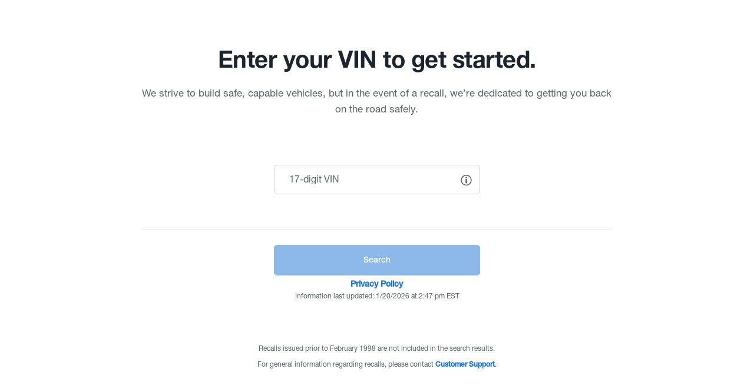

--- FILE ---
content_type: text/html;charset=utf-8
request_url: https://www.subaru.com/ddc-vehicle-recalls.html/vin=?ddcurl=https://www.capitalofgreenville.com
body_size: 20909
content:

<!DOCTYPE HTML>
<html lang="en">
    <head>

  <!-- METADATA INLCUDE -->
  <meta http-equiv="content-type" content="text/html; charset=UTF-8"/>
<meta http-equiv="X-UA-Compatible" content="IE=edge"/>
<meta content="width=device-width, initial-scale=1, maximum-scale=2" name="viewport"/>

<meta name="robots" content="noindex"/>


    <meta name="description" content="Visit Subaru.com for up-to-date &amp; accurate information on vehicle recalls. Check VIN number for all available recall solutions. Your safety is our priority."/>
    <!-- swiftype metadata -->
    <meta class="swiftype" name="info" data-type="string" content="Visit Subaru.com for up-to-date &amp; accurate information on vehicle recalls. Check VIN number for all available recall solutions. Your safety is our priority."/>

<meta class="swiftype" name="published_at" data-type="date"/>


<meta name="referrer" content="always"/>



<title>Vehicle Recalls | Subaru</title>





<link rel="canonical" href="https://www.subaru.com/ddc-vehicle-recalls.html"/>

<meta property="og:locale" content="en"/>




<meta property="og:type" content="article"/>

    <meta property="article:published_time"/>
    <meta property="article:modified_time" content="2022-05-26T14:50Z"/>
    <meta property="article:section" content="Vehicle Recalls | Subaru"/>





<meta property="og:title" content="Vehicle Recalls"/>
<meta property="og:url" content="/ddc-vehicle-recalls.html"/>
<meta property="og:site_name" content="Subaru Cars, Sedans, SUVs | Subaru of America"/>


    <meta property="og:description" content="Visit Subaru.com for up-to-date &amp; accurate information on vehicle recalls. Check VIN number for all available recall solutions. Your safety is our priority."/>
    <meta property="og:image" content="https://s7d1.scene7.com/is/image/scomv2/SOA_Primary_HOR_600x150"/>
    <meta property="og:image:width" content="600"/>
    <meta property="og:image:height" content="150"/>



  <!-- ANALYTICS INCLUDE -->
  








<meta name="adobe:analytics" content="Adobe Analytics pagetracking use only" data-aem-component-name="empty" data-aem-component-title="Subaru - Editable Templates - Empty Page Template" data-aem-component-lang="en"/>

<script type="text/javascript">
  var digitalData = JSON.parse('{\x22specVersion\x22:\x221.0\x22,\x22environment\x22:\x22development\x22,\x22page\x22:{\x22pageName\x22:\x22Vehicle Recalls | Subaru\x22,\x22siteSection\x22:\x22other\x22,\x22userIp\x22:\x2223.33.28.197\x22,\x22uri\x22:\x22\x22,\x22site\x22:\x22\x22,\x22pageLanguage\x22:\x22en\x22},\x22vehicle\x22:{},\x22events\x22:[]}');
  digitalData.page.pageLanguage = 'en';
</script>

  


  <!-- CUSTOM BUNDLE LIBS -->
  

  <!-- BASE STYLES AEM -->

  
    
<link rel="stylesheet" href="/etc.clientlibs/subaru/clientlibs/clientlib-base.lc-59fbcd988396984aac507bc42e8cca3c-lc.min.css" type="text/css">




<!-- WEBPACK BUNDLES CSS -->


    
        
    
        
        
        
        
            
    <link rel="stylesheet" href="/etc.clientlibs/subaru/clientlibs/clientlib-base/resources/webpack.bundles/css/base.ed5659fb.css" type="text/css"/>

        
    

    


  
    
    

    
    
    
    


  
  
  <!-- Invoca config settings - Sling Model  -->
  

  <!-- RETAILER FILTERS -->
  <script type="text/javascript">window.Subaru = window.Subaru || {};
Subaru.retailerFilters = [{"id":"Cpo","title":"Certified Pre-Owned Retailer","isEnabled":false,"index":2},{"id":"Service","title":"Subaru Service Department","isEnabled":false,"index":4},{"id":"Eco","title":"Subaru Eco-Friendly Retailer","isEnabled":false,"index":5},{"id":"Estore","title":"Subaru Parts Online","isEnabled":false,"index":6},{"id":"Express","title":"Certified Express Service Retailer","isEnabled":false,"index":7},{"id":"Certifiedcoll","title":"Certified Collision Center","isEnabled":false,"index":8},{"id":"Jdrental","title":"Subaru Rental Car Retailer","isEnabled":false,"index":9},{"id":"Tradeupadv","title":"Subaru Trade Up Advantage Program Retailer","isEnabled":false,"index":500},{"id":"Pickupdel","title":"Subaru Service Pick-Up and Delivery","isEnabled":false,"index":550}]</script>
  
  
  <script type="text/javascript">
    window.Subaru = window.Subaru || {};
    Subaru.dynRaqImageSm = "https:\/\/s7d1.scene7.com\/is\/image\/scomv2\/21_autohook_sm"
    Subaru.dynRaqImageXl = "https:\/\/s7d1.scene7.com\/is\/image\/scomv2\/21_autohook_xl"
    Subaru.invoca = false;
    Subaru.invocaClassName = "subaru-ph-dni";
  </script>


  <!-- Global site tag (gtag.js) - Google (GA4) Analytics - Functional Category (C0003)  -->
  <script async type="text/plain" src="https://www.googletagmanager.com/gtag/js?id=G-ETDQ32N89Y" class="optanon-category-C0003"></script>
  <script type="text/plain" class="optanon-category-C0003">
        window.dataLayer = window.dataLayer || [];
        function gtag(){dataLayer.push(arguments);}
        gtag('js', new Date());
        gtag('config', 'G-ETDQ32N89Y');
  </script>

  
  <!-- OneTrust Cookies Consent Notice start for subaru.com -->
  
  

  
  <!-- OneTrust Cookies Consent Notice end for subaru.com -->
  

  <!-- ADOBE LAUNCH -->
  <!-- <sly data-sly-test.launchDevelopment="b0d74e58cccf-development" /> -->
  <!-- <sly data-sly-test.launchStaging="291b1c1754c0-staging" /> -->
  <!-- <sly data-sly-test.launchProduction="8808b063e474" /> -->
  <!-- <sly data-sly-test.launchLibrary="" /> -->
  <script async src="https://assets.adobedtm.com/ded5c54317a2/b31936cfa4aa/launch-8808b063e474.min.js"></script>
</head>
    <body class="empty base page basicpage" id="empty-bb35d1fbcd">
        
        
        
            




            



            <div class="preload page-container">
  <div class="root responsivegrid page-container">


<div class="aem-Grid aem-Grid--12 aem-Grid--default--12 ">
    
    <div class="001_Navigation aem-GridColumn aem-GridColumn--default--12">










  
  




  
  




  
  




  
  




  
  




  
  



<!-- Translate Links -->











<subaru-nav v-cloak data-swiftype-index="false" data-cmp="subaru-nav" class="main-nav_component" title="Vehicle Recalls" layout="iframe" page-navigation="section" page-title="Back to Homepage" :ribbon-percentage-value="20" logo-src="https://s7d1.scene7.com/is/image/scomv2/SOA_Primary_HOR_600x150" build-and-price-url="/build.html" local-inventory-url="/vehicles/local-inventory.html" find-retailer-url="/find/a-retailer.html" active-navigation-item="none" :ribbon-docking-disabled="false" search-results-url="/search-results.html" index-url="/index.html">
    <div slot="searchXF">
      <div class="xfpage page basicpage">

    



<div class="xf-content-height">
    <div class="root responsivegrid page-container">


<div class="aem-Grid aem-Grid--12 aem-Grid--default--12 ">
    
    <div class="responsivegrid aem-GridColumn aem-GridColumn--default--12">


<div class="aem-Grid aem-Grid--12 aem-Grid--default--12 ">
    
    <div class="Global_Search_Links aem-GridColumn aem-GridColumn--default--12"><subaru-global-search-links data-cmp="subaru-global-search-links">
  <div slot="firstColumnTitle">
    <div class="first-column-title 100_Content parbase">






  <subaru-100 v-cloak data-cmp="subaru-100" :is-full-width="false" :no-last-padding="false" :fadein-on-scroll="false">
    <p><span class="feature-name">Popular Searches</span></p>

  </subaru-100>



</div>

  </div>
  <div slot="firstColumnElements">
    <div class="first-column-elements 100_Content parbase">




  
  
  
  
  
  
  
  
  
    
    
    
  

  
  
  
  
  
  
  
  
  
    
    
    
  

  
  
  
  
  
  
  
  
  
    
    
    
  



  <subaru-100 v-cloak data-cmp="subaru-100" :is-full-width="false" :no-last-padding="false" :fadein-on-scroll="false">
    <p><a class=" cta--text-link cta--text footer-link" tabindex="0" lang="en" href="/vehicle-info/connected-services.html" target="_self" data-soa-analytics-link-type="cta_text" data-soa-analytics-link-url="/content/subaru/en/vehicle-info/connected-services" rel="noopener noreferrer">Connected Services</a></p>
<p><a class="cta--text-link cta--text footer-link" tabindex="0" lang="en" href="/eyesight.html" target="_self" data-soa-analytics-link-type="cta_text" data-soa-analytics-link-url="/content/subaru/en/vehicle-info/eyesight" rel="noopener noreferrer">EyeSight Driver Assist Technology</a></p>
<p><a class=" cta--text-link cta--text footer-link" tabindex="0" lang="en" href="/owners/parts-accessories.html" target="_self" data-soa-analytics-link-type="cta_text" data-soa-analytics-link-url="/content/subaru/en/owners/parts-accessories" rel="noopener noreferrer">Parts and Accessories</a></p>

  </subaru-100>



</div>

  </div>
  <div slot="secondColumnTitle">
    <div class="second-column-title 100_Content parbase">






  <subaru-100 v-cloak data-cmp="subaru-100" :is-full-width="false" :no-last-padding="false" :fadein-on-scroll="false">
    <p><span class="feature-name">Helpful Links</span></p>

  </subaru-100>



</div>

  </div>
  <div slot="secondColumnElements">
    <div class="second-column-elements 100_Content parbase">




  
  
  
  
  
  
  
  
  
    
    
    
  

  
  
  
  
  
  
  
  
  
    
    
    
  

  
  
  
  
  
  
  
  
  
    
    
    
  



  <subaru-100 v-cloak data-cmp="subaru-100" :is-full-width="false" :no-last-padding="false" :fadein-on-scroll="false">
    <p><a class=" cta--text-link cta--text footer-link" tabindex="0" lang="en" href="/support/customer-support.html" target="_self" data-soa-analytics-link-type="cta_text" data-soa-analytics-link-url="/content/subaru/en/support/customer-support" rel="noopener noreferrer">Customer Service</a></p>
<p><a class=" cta--text-link cta--text footer-link" tabindex="0" lang="en" href="/recalls.html" target="_self" data-soa-analytics-link-type="cta_text" data-soa-analytics-link-url="/content/subaru/en/vehicle-recalls" rel="noopener noreferrer">Vehicle Recalls</a></p>
<p><a class=" cta--text-link cta--text footer-link" tabindex="0" lang="en" href="/vehicles/all-vehicles.html" target="_self" title="All-vehicles" data-soa-analytics-link-type="cta_text" data-soa-analytics-link-url="/content/subaru/en/vehicle-info/all-vehicles" rel="noopener noreferrer">All Vehicles</a></p>

  </subaru-100>



</div>

  </div>
  <div slot="thirdColumnElements">
    <div class="third-column-elements 100_Content parbase">




  
  
  
  
  
  
  
  
  
    
    
    
  

  
  
  
  
  
  
  
  
  
    
    
    
  

  
  
  
  
  
  
  
  
  
    
    
    
  



  <subaru-100 v-cloak data-cmp="subaru-100" :is-full-width="false" :no-last-padding="false" :fadein-on-scroll="false">
    <p><a class=" cta--text-link cta--text footer-link" tabindex="0" lang="en" href="/shopping-tools/special-offers.html" target="_self" data-soa-analytics-link-type="cta_text" data-soa-analytics-link-url="/content/subaru/en/shopping-tools/special-offers" rel="noopener noreferrer">Special Offers</a></p>
<p><a class=" cta--text-link cta--text footer-link" tabindex="0" lang="en" href="/vehicles/local-inventory.html" target="_self" data-soa-analytics-link-type="cta_text" data-soa-analytics-link-url="/content/subaru/en/vehicle-info/local-inventory" rel="noopener noreferrer">Local Inventory</a></p>
<p><a class=" cta--text-link cta--text footer-link" tabindex="0" lang="en" href="/about/our-company.html" target="_self" data-soa-analytics-link-type="cta_text" data-soa-analytics-link-url="/content/subaru/en/about/our-company" rel="noopener noreferrer">Our Company</a></p>

  </subaru-100>



</div>

  </div>
</subaru-global-search-links>
</div>

    
</div>
</div>

    
</div>
</div>

</div>
</div>

    </div>
    <div slot="mobileXF">
      <div class="xfpage page basicpage">

    



<div class="xf-content-height">
    <div class="root responsivegrid page-container">


<div class="aem-Grid aem-Grid--12 aem-Grid--default--12 ">
    
    <div class="responsivegrid aem-GridColumn aem-GridColumn--default--12">


<div class="aem-Grid aem-Grid--12 aem-Grid--default--12 ">
    
    <div class="Multilevel_Modal aem-GridColumn aem-GridColumn--default--12">







<!-- Translate Links -->



<subaru-multilevel-modal class="multilevel-modal__component" data-cmp="vue:common:multilevel_modal" items="[{&#34;caret&#34;:&#34;false&#34;,&#34;language&#34;:&#34;en&#34;,&#34;linkType&#34;:&#34;nav-primary&#34;,&#34;modalIdGenerated&#34;:&#34;generated-2tr1i-h3vb7&#34;,&#34;openInModal&#34;:&#34;false&#34;,&#34;tabIndexLink&#34;:&#34;0&#34;,&#34;targetLink&#34;:&#34;_self&#34;,&#34;textLink&#34;:&#34;Find a Retailer&#34;,&#34;urlLink&#34;:&#34;/retailer&#34;}, {&#34;caret&#34;:&#34;true&#34;,&#34;fragmentTitle&#34;:&#34;Vehicles&#34;,&#34;fragmentpath&#34;:&#34;/content/experience-fragments/subaru/en/global/nav/vehicle-categories/master&#34;,&#34;language&#34;:&#34;en&#34;,&#34;linkType&#34;:&#34;nav-primary&#34;,&#34;modalIdGenerated&#34;:&#34;generated-a7ody-jpsa8&#34;,&#34;nestedfragmentpath&#34;:&#34;/content/experience-fragments/subaru/en/global/nav/vehicles-by-category/master&#34;,&#34;openInModal&#34;:&#34;true&#34;,&#34;tabIndexLink&#34;:&#34;0&#34;,&#34;targetLink&#34;:&#34;_self&#34;,&#34;textLink&#34;:&#34;Vehicles&#34;}, {&#34;caret&#34;:&#34;false&#34;,&#34;language&#34;:&#34;en&#34;,&#34;linkType&#34;:&#34;nav-primary&#34;,&#34;modalIdGenerated&#34;:&#34;generated-efwju-4lush&#34;,&#34;openInModal&#34;:&#34;false&#34;,&#34;tabIndexLink&#34;:&#34;0&#34;,&#34;targetLink&#34;:&#34;_self&#34;,&#34;textLink&#34;:&#34;Build \u0026 Price&#34;,&#34;urlLink&#34;:&#34;/build.html&#34;}, {&#34;caret&#34;:&#34;false&#34;,&#34;language&#34;:&#34;en&#34;,&#34;linkType&#34;:&#34;nav-primary&#34;,&#34;modalIdGenerated&#34;:&#34;generated-iarnv-xb8up&#34;,&#34;openInModal&#34;:&#34;false&#34;,&#34;tabIndexLink&#34;:&#34;0&#34;,&#34;targetLink&#34;:&#34;_self&#34;,&#34;textLink&#34;:&#34;Local Inventory&#34;,&#34;urlLink&#34;:&#34;/vehicles/local-inventory.html&#34;}, {&#34;caret&#34;:&#34;true&#34;,&#34;fragmentpath&#34;:&#34;/content/experience-fragments/subaru/en/global/nav/shopping-tools/master&#34;,&#34;language&#34;:&#34;en&#34;,&#34;linkType&#34;:&#34;nav-primary&#34;,&#34;modalIdGenerated&#34;:&#34;generated-hpe8q-mfuit&#34;,&#34;openInModal&#34;:&#34;true&#34;,&#34;tabIndexLink&#34;:&#34;0&#34;,&#34;targetLink&#34;:&#34;_self&#34;,&#34;textLink&#34;:&#34;Shopping Tools&#34;}, {&#34;caret&#34;:&#34;true&#34;,&#34;fragmentpath&#34;:&#34;/content/experience-fragments/subaru/en/global/nav/our-commitment/master&#34;,&#34;language&#34;:&#34;en&#34;,&#34;linkType&#34;:&#34;nav-primary&#34;,&#34;modalIdGenerated&#34;:&#34;generated-pgtn7-pecrn&#34;,&#34;openInModal&#34;:&#34;true&#34;,&#34;tabIndexLink&#34;:&#34;0&#34;,&#34;targetLink&#34;:&#34;_self&#34;,&#34;textLink&#34;:&#34;Our Commitment&#34;}, {&#34;caret&#34;:&#34;true&#34;,&#34;fragmentTitle&#34;:&#34;Owners&#34;,&#34;fragmentpath&#34;:&#34;/content/experience-fragments/subaru/en/global/nav/owners/master&#34;,&#34;language&#34;:&#34;en&#34;,&#34;linkType&#34;:&#34;nav-primary&#34;,&#34;marginBottom&#34;:&#34;mb-4&#34;,&#34;modalIdGenerated&#34;:&#34;generated-hazkc-g07rt&#34;,&#34;openInModal&#34;:&#34;true&#34;,&#34;tabIndexLink&#34;:&#34;0&#34;,&#34;targetLink&#34;:&#34;_self&#34;,&#34;textLink&#34;:&#34;Owners&#34;}, {&#34;caret&#34;:&#34;false&#34;,&#34;language&#34;:&#34;en&#34;,&#34;linkType&#34;:&#34;default&#34;,&#34;modalIdGenerated&#34;:&#34;generated-3q8zn-cbqan&#34;,&#34;openInModal&#34;:&#34;false&#34;,&#34;tabIndexLink&#34;:&#34;0&#34;,&#34;targetLink&#34;:&#34;_self&#34;,&#34;textLink&#34;:&#34;Our Company&#34;,&#34;urlLink&#34;:&#34;/about/our-company.html&#34;}, {&#34;caret&#34;:&#34;false&#34;,&#34;language&#34;:&#34;en&#34;,&#34;linkType&#34;:&#34;default&#34;,&#34;marginBottom&#34;:&#34;mb-0&#34;,&#34;modalIdGenerated&#34;:&#34;generated-zbzq1-5goal&#34;,&#34;openInModal&#34;:&#34;false&#34;,&#34;tabIndexLink&#34;:&#34;0&#34;,&#34;targetLink&#34;:&#34;_self&#34;,&#34;textLink&#34;:&#34;Customer Support&#34;,&#34;urlLink&#34;:&#34;/support/customer-support.html&#34;}]" search-results-url="/search-results.html">
  <div slot="fragments">
    
        
    
        <div fragment-index="1">
          <div class="xfpage page basicpage">

    



<div class="xf-content-height">
    <div class="root responsivegrid page-container">


<div class="aem-Grid aem-Grid--12 aem-Grid--default--12 ">
    
    <div class="responsivegrid aem-GridColumn aem-GridColumn--default--12">


<div class="aem-Grid aem-Grid--12 aem-Grid--default--12 ">
    
    <div class="Vertical_Tabs aem-GridColumn aem-GridColumn--default--12"><vertical-tabs>
</vertical-tabs>



</div>
<div class="Multifield_Links aem-GridColumn aem-GridColumn--default--12">









<subaru-multifield-links class="subaru-multifield-links__component" data-cmp="subaru-multifield-links" link-list='[{&#34;caret&#34;:&#34;false&#34;,&#34;language&#34;:&#34;en&#34;,&#34;linkType&#34;:&#34;text-small fs-small&#34;,&#34;modalIdGenerated&#34;:&#34;generated-kflzm-zgn24&#34;,&#34;modalTheme&#34;:&#34;md501--white-theme&#34;,&#34;modalVariations&#34;:&#34;md501--variant-small&#34;,&#34;openInModal&#34;:&#34;false&#34;,&#34;tabIndexLink&#34;:&#34;0&#34;,&#34;targetLink&#34;:&#34;_self&#34;,&#34;textLink&#34;:&#34;Help me find the right Subaru&#34;,&#34;truncated&#34;:&#34;false&#34;,&#34;urlLink&#34;:&#34;/vehicle-info/categories.html&#34;}, {&#34;caret&#34;:&#34;false&#34;,&#34;language&#34;:&#34;en&#34;,&#34;linkType&#34;:&#34;text-small fs-small&#34;,&#34;modalIdGenerated&#34;:&#34;generated-orbzj-mjh6t&#34;,&#34;modalTheme&#34;:&#34;md501--white-theme&#34;,&#34;modalVariations&#34;:&#34;md501--variant-small&#34;,&#34;openInModal&#34;:&#34;false&#34;,&#34;tabIndexLink&#34;:&#34;0&#34;,&#34;targetLink&#34;:&#34;_self&#34;,&#34;textLink&#34;:&#34;Compare Vehicles&#34;,&#34;truncated&#34;:&#34;false&#34;,&#34;urlLink&#34;:&#34;/vehicles/compare/global.html&#34;}, {&#34;caret&#34;:&#34;false&#34;,&#34;language&#34;:&#34;en&#34;,&#34;linkType&#34;:&#34;text-small fs-small&#34;,&#34;modalIdGenerated&#34;:&#34;generated-mhg2s-8d3ne&#34;,&#34;modalTheme&#34;:&#34;md501--white-theme&#34;,&#34;modalVariations&#34;:&#34;md501--variant-small&#34;,&#34;openInModal&#34;:&#34;false&#34;,&#34;tabIndexLink&#34;:&#34;0&#34;,&#34;targetLink&#34;:&#34;_self&#34;,&#34;textLink&#34;:&#34;Local Inventory&#34;,&#34;truncated&#34;:&#34;false&#34;,&#34;urlLink&#34;:&#34;/vehicles/local-inventory.html&#34;}, {&#34;caret&#34;:&#34;false&#34;,&#34;language&#34;:&#34;en&#34;,&#34;linkType&#34;:&#34;text-small fs-small&#34;,&#34;modalIdGenerated&#34;:&#34;generated-fj133-cjiut&#34;,&#34;modalTheme&#34;:&#34;md501--white-theme&#34;,&#34;modalVariations&#34;:&#34;md501--variant-small&#34;,&#34;openInModal&#34;:&#34;false&#34;,&#34;tabIndexLink&#34;:&#34;0&#34;,&#34;targetLink&#34;:&#34;_self&#34;,&#34;textLink&#34;:&#34;Certified Pre-Owned&#34;,&#34;truncated&#34;:&#34;false&#34;,&#34;urlLink&#34;:&#34;/vehicle-info/certified-pre-owned&#34;}, {&#34;caret&#34;:&#34;false&#34;,&#34;language&#34;:&#34;en&#34;,&#34;linkType&#34;:&#34;text-small fs-small&#34;,&#34;modalIdGenerated&#34;:&#34;generated-01zty-kwgyw&#34;,&#34;modalTheme&#34;:&#34;md501--white-theme&#34;,&#34;modalVariations&#34;:&#34;md501--variant-small&#34;,&#34;openInModal&#34;:&#34;false&#34;,&#34;tabIndexLink&#34;:&#34;0&#34;,&#34;targetLink&#34;:&#34;_self&#34;,&#34;textLink&#34;:&#34;Reasons to Love&#34;,&#34;truncated&#34;:&#34;false&#34;,&#34;urlLink&#34;:&#34;/vehicles/reasons-to-love&#34;}, {&#34;caret&#34;:&#34;false&#34;,&#34;language&#34;:&#34;en&#34;,&#34;linkType&#34;:&#34;text-small fs-small&#34;,&#34;modalIdGenerated&#34;:&#34;generated-j60pl-ceb8p&#34;,&#34;modalTheme&#34;:&#34;md501--white-theme&#34;,&#34;modalVariations&#34;:&#34;md501--variant-small&#34;,&#34;openInModal&#34;:&#34;false&#34;,&#34;tabIndexLink&#34;:&#34;0&#34;,&#34;targetLink&#34;:&#34;_self&#34;,&#34;textLink&#34;:&#34;Subaru Just Drive Rentals&#34;,&#34;truncated&#34;:&#34;false&#34;,&#34;urlLink&#34;:&#34;/vehicle-info/just-drive-subaru-car-rental&#34;}, {&#34;caret&#34;:&#34;false&#34;,&#34;language&#34;:&#34;en&#34;,&#34;linkType&#34;:&#34;text-small fs-small&#34;,&#34;modalIdGenerated&#34;:&#34;generated-dcupy-qvxfr&#34;,&#34;modalTheme&#34;:&#34;md501--white-theme&#34;,&#34;modalVariations&#34;:&#34;md501--variant-small&#34;,&#34;openInModal&#34;:&#34;false&#34;,&#34;tabIndexLink&#34;:&#34;0&#34;,&#34;targetLink&#34;:&#34;_self&#34;,&#34;textLink&#34;:&#34;Future Vehicles&#34;,&#34;truncated&#34;:&#34;false&#34;,&#34;urlLink&#34;:&#34;/vehicles/future-vehicles-and-concepts&#34;}, {&#34;caret&#34;:&#34;false&#34;,&#34;language&#34;:&#34;en&#34;,&#34;linkType&#34;:&#34;text-small fs-small&#34;,&#34;modalIdGenerated&#34;:&#34;generated-kcr8f-jqly7&#34;,&#34;modalTheme&#34;:&#34;md501--white-theme&#34;,&#34;modalVariations&#34;:&#34;md501--variant-small&#34;,&#34;openInModal&#34;:&#34;false&#34;,&#34;tabIndexLink&#34;:&#34;0&#34;,&#34;targetLink&#34;:&#34;_self&#34;,&#34;textLink&#34;:&#34;Connected Services&#34;,&#34;truncated&#34;:&#34;false&#34;,&#34;urlLink&#34;:&#34;/vehicle-info/connected-services&#34;}]' lang="en" animation-class="slide-left" main-class="global-vehicles clean" :use-modals="true">
  
    
  
    
  
    
  
    
  
    
  
    
  
    
  
    
  
</subaru-multifield-links></div>

    
</div>
</div>

    
</div>
</div>

</div>
</div>

        </div>
    
        
    
        
    
        <div fragment-index="4">
          <div class="xfpage page basicpage">

    



<div class="xf-content-height">
    <div class="root responsivegrid page-container">


<div class="aem-Grid aem-Grid--12 aem-Grid--default--12 ">
    
    <div class="responsivegrid aem-GridColumn aem-GridColumn--default--12">


<div class="aem-Grid aem-Grid--12 aem-Grid--default--12 ">
    
    <div class="Multifield_Links aem-GridColumn aem-GridColumn--default--12">









<subaru-multifield-links class="subaru-multifield-links__component" data-cmp="subaru-multifield-links" link-list='[{&#34;caret&#34;:&#34;false&#34;,&#34;language&#34;:&#34;en&#34;,&#34;linkType&#34;:&#34;nav-dropdown-link&#34;,&#34;modalIdGenerated&#34;:&#34;generated-g690l-2wjtk&#34;,&#34;modalTheme&#34;:&#34;md501--white-theme&#34;,&#34;modalVariations&#34;:&#34;md501--variant-small&#34;,&#34;openInModal&#34;:&#34;false&#34;,&#34;tabIndexLink&#34;:&#34;0&#34;,&#34;targetLink&#34;:&#34;_self&#34;,&#34;textLink&#34;:&#34;Compare Vehicles&#34;,&#34;truncated&#34;:&#34;false&#34;,&#34;urlLink&#34;:&#34;/vehicle-info/compare/global.html&#34;}, {&#34;caret&#34;:&#34;false&#34;,&#34;language&#34;:&#34;en&#34;,&#34;linkType&#34;:&#34;nav-dropdown-link&#34;,&#34;modalIdGenerated&#34;:&#34;generated-3eura-t7zm2&#34;,&#34;modalTheme&#34;:&#34;md501--white-theme&#34;,&#34;modalVariations&#34;:&#34;md501--variant-small&#34;,&#34;openInModal&#34;:&#34;false&#34;,&#34;tabIndexLink&#34;:&#34;0&#34;,&#34;targetLink&#34;:&#34;_self&#34;,&#34;textLink&#34;:&#34;Local Inventory&#34;,&#34;truncated&#34;:&#34;false&#34;,&#34;urlLink&#34;:&#34;/vehicles/local-inventory.html&#34;}, {&#34;caret&#34;:&#34;false&#34;,&#34;language&#34;:&#34;en&#34;,&#34;linkType&#34;:&#34;nav-dropdown-link&#34;,&#34;modalIdGenerated&#34;:&#34;generated-0ujil-x4aon&#34;,&#34;modalTheme&#34;:&#34;md501--white-theme&#34;,&#34;modalVariations&#34;:&#34;md501--variant-small&#34;,&#34;openInModal&#34;:&#34;false&#34;,&#34;tabIndexLink&#34;:&#34;0&#34;,&#34;targetLink&#34;:&#34;_self&#34;,&#34;textLink&#34;:&#34;Certified Pre-Owned&#34;,&#34;truncated&#34;:&#34;false&#34;,&#34;urlLink&#34;:&#34;/vehicle-info/certified-pre-owned.html&#34;}, {&#34;caret&#34;:&#34;false&#34;,&#34;language&#34;:&#34;en&#34;,&#34;linkType&#34;:&#34;nav-dropdown-link&#34;,&#34;modalIdGenerated&#34;:&#34;generated-tikfn-10inc&#34;,&#34;modalTheme&#34;:&#34;md501--white-theme&#34;,&#34;modalVariations&#34;:&#34;md501--variant-small&#34;,&#34;openInModal&#34;:&#34;false&#34;,&#34;tabIndexLink&#34;:&#34;0&#34;,&#34;targetLink&#34;:&#34;_self&#34;,&#34;textLink&#34;:&#34;View Brochures&#34;,&#34;truncated&#34;:&#34;false&#34;,&#34;urlLink&#34;:&#34;/brochures.html&#34;}]' title="Research" lang="en" animation-class="slide-left" main-class="align-center clean" :use-modals="true">
  
    
  
    
  
    
  
    
  
</subaru-multifield-links></div>
<div class="502_Structure aem-GridColumn aem-GridColumn--default--12">


  <subaru-502 data-cmp="subaru-502" background-color="light" size="10" position="horizontal" show="show-xl-lg" :padding="25">
  </subaru-502>



</div>
<div class="Multifield_Links aem-GridColumn aem-GridColumn--default--12">









<subaru-multifield-links class="subaru-multifield-links__component" data-cmp="subaru-multifield-links" link-list='[{&#34;caret&#34;:&#34;false&#34;,&#34;language&#34;:&#34;en&#34;,&#34;linkType&#34;:&#34;nav-dropdown-link&#34;,&#34;modalIdGenerated&#34;:&#34;generated-whwka-ipalq&#34;,&#34;modalTheme&#34;:&#34;md501--white-theme&#34;,&#34;modalVariations&#34;:&#34;md501--variant-small&#34;,&#34;openInModal&#34;:&#34;false&#34;,&#34;tabIndexLink&#34;:&#34;0&#34;,&#34;targetLink&#34;:&#34;_self&#34;,&#34;textLink&#34;:&#34;Get a Local Price&#34;,&#34;truncated&#34;:&#34;false&#34;,&#34;urlLink&#34;:&#34;/shopping-tools/get-local-price.html&#34;}, {&#34;caret&#34;:&#34;false&#34;,&#34;language&#34;:&#34;en&#34;,&#34;linkType&#34;:&#34;nav-dropdown-link&#34;,&#34;modalIdGenerated&#34;:&#34;generated-3xv3j-v9h7i&#34;,&#34;modalTheme&#34;:&#34;md501--white-theme&#34;,&#34;modalVariations&#34;:&#34;md501--variant-small&#34;,&#34;openInModal&#34;:&#34;false&#34;,&#34;tabIndexLink&#34;:&#34;0&#34;,&#34;targetLink&#34;:&#34;_self&#34;,&#34;textLink&#34;:&#34;Special Offers&#34;,&#34;truncated&#34;:&#34;false&#34;,&#34;urlLink&#34;:&#34;/shopping-tools/special-offers.html&#34;}, {&#34;caret&#34;:&#34;false&#34;,&#34;language&#34;:&#34;en&#34;,&#34;linkType&#34;:&#34;nav-dropdown-link&#34;,&#34;modalIdGenerated&#34;:&#34;generated-i1cs7-3a9yq&#34;,&#34;modalTheme&#34;:&#34;md501--white-theme&#34;,&#34;modalVariations&#34;:&#34;md501--variant-small&#34;,&#34;openInModal&#34;:&#34;false&#34;,&#34;tabIndexLink&#34;:&#34;0&#34;,&#34;targetLink&#34;:&#34;_self&#34;,&#34;textLink&#34;:&#34;Apply for Financing&#34;,&#34;truncated&#34;:&#34;false&#34;,&#34;urlLink&#34;:&#34;/shopping-tools/apply-for-financing.html&#34;}, {&#34;caret&#34;:&#34;false&#34;,&#34;language&#34;:&#34;en&#34;,&#34;linkType&#34;:&#34;nav-dropdown-link&#34;,&#34;modalIdGenerated&#34;:&#34;generated-cht47-qut6u&#34;,&#34;modalTheme&#34;:&#34;md501--white-theme&#34;,&#34;modalVariations&#34;:&#34;md501--variant-small&#34;,&#34;openInModal&#34;:&#34;false&#34;,&#34;tabIndexLink&#34;:&#34;0&#34;,&#34;targetLink&#34;:&#34;_self&#34;,&#34;textLink&#34;:&#34;Payment Calculator&#34;,&#34;truncated&#34;:&#34;false&#34;,&#34;urlLink&#34;:&#34;/shopping-tools/payment-calculator.html&#34;}, {&#34;caret&#34;:&#34;false&#34;,&#34;language&#34;:&#34;en&#34;,&#34;linkType&#34;:&#34;nav-dropdown-link&#34;,&#34;modalIdGenerated&#34;:&#34;generated-sb9kp-30mxl&#34;,&#34;modalTheme&#34;:&#34;md501--white-theme&#34;,&#34;modalVariations&#34;:&#34;md501--variant-small&#34;,&#34;openInModal&#34;:&#34;false&#34;,&#34;tabIndexLink&#34;:&#34;0&#34;,&#34;targetLink&#34;:&#34;_self&#34;,&#34;textLink&#34;:&#34;Estimate Trade-In Value&#34;,&#34;truncated&#34;:&#34;false&#34;,&#34;urlLink&#34;:&#34;/shopping-tools/estimate-trade-in-value.html&#34;}, {&#34;caret&#34;:&#34;false&#34;,&#34;language&#34;:&#34;en&#34;,&#34;linkType&#34;:&#34;nav-dropdown-link&#34;,&#34;modalIdGenerated&#34;:&#34;generated-7bw2t-nhdoq&#34;,&#34;modalTheme&#34;:&#34;md501--white-theme&#34;,&#34;modalVariations&#34;:&#34;md501--variant-small&#34;,&#34;openInModal&#34;:&#34;false&#34;,&#34;tabIndexLink&#34;:&#34;0&#34;,&#34;targetLink&#34;:&#34;_self&#34;,&#34;textLink&#34;:&#34;Leasing vs. Financing&#34;,&#34;truncated&#34;:&#34;false&#34;,&#34;urlLink&#34;:&#34;/shopping-tools/financing-and-leasing.html&#34;}]' title="Purchase" lang="en" animation-class="slide-left" main-class="align-center clean" :use-modals="true">
  
    
  
    
  
    
  
    
  
    
  
    
  
</subaru-multifield-links></div>

    
</div>
</div>

    
</div>
</div>

</div>
</div>

        </div>
    
        <div fragment-index="5">
          <div class="xfpage page basicpage">

    



<div class="xf-content-height">
    <div class="root responsivegrid page-container">


<div class="aem-Grid aem-Grid--12 aem-Grid--default--12 ">
    
    <div class="responsivegrid aem-GridColumn aem-GridColumn--default--12">


<div class="aem-Grid aem-Grid--12 aem-Grid--default--12 ">
    
    <div class="Multifield_Links aem-GridColumn aem-GridColumn--default--12">









<subaru-multifield-links class="subaru-multifield-links__component" data-cmp="subaru-multifield-links" link-list='[{&#34;caret&#34;:&#34;false&#34;,&#34;language&#34;:&#34;en&#34;,&#34;linkType&#34;:&#34;nav-dropdown-link&#34;,&#34;modalIdGenerated&#34;:&#34;generated-sckki-738ic&#34;,&#34;modalTheme&#34;:&#34;md501--white-theme&#34;,&#34;modalVariations&#34;:&#34;md501--variant-small&#34;,&#34;openInModal&#34;:&#34;false&#34;,&#34;tabIndexLink&#34;:&#34;0&#34;,&#34;targetLink&#34;:&#34;_self&#34;,&#34;textLink&#34;:&#34;Commitment Overview&#34;,&#34;truncated&#34;:&#34;false&#34;,&#34;urlLink&#34;:&#34;/our-commitment/commitment-overview.html&#34;}, {&#34;caret&#34;:&#34;false&#34;,&#34;language&#34;:&#34;en&#34;,&#34;linkType&#34;:&#34;nav-dropdown-link&#34;,&#34;modalIdGenerated&#34;:&#34;generated-3wpp2-yitsg&#34;,&#34;modalTheme&#34;:&#34;md501--white-theme&#34;,&#34;modalVariations&#34;:&#34;md501--variant-small&#34;,&#34;openInModal&#34;:&#34;false&#34;,&#34;tabIndexLink&#34;:&#34;0&#34;,&#34;targetLink&#34;:&#34;_self&#34;,&#34;textLink&#34;:&#34;Subaru Love Promise&#34;,&#34;truncated&#34;:&#34;false&#34;,&#34;urlLink&#34;:&#34;/our-commitment/love-promise.html&#34;}, {&#34;caret&#34;:&#34;false&#34;,&#34;language&#34;:&#34;en&#34;,&#34;linkType&#34;:&#34;nav-dropdown-link&#34;,&#34;modalIdGenerated&#34;:&#34;generated-xpu7x-hi1bd&#34;,&#34;modalTheme&#34;:&#34;md501--white-theme&#34;,&#34;modalVariations&#34;:&#34;md501--variant-small&#34;,&#34;openInModal&#34;:&#34;false&#34;,&#34;tabIndexLink&#34;:&#34;0&#34;,&#34;targetLink&#34;:&#34;_self&#34;,&#34;textLink&#34;:&#34;Share the Love&#34;,&#34;truncated&#34;:&#34;false&#34;,&#34;urlLink&#34;:&#34;/our-commitment/share-the-love.html&#34;}, {&#34;caret&#34;:&#34;false&#34;,&#34;language&#34;:&#34;en&#34;,&#34;linkType&#34;:&#34;nav-dropdown-link&#34;,&#34;modalIdGenerated&#34;:&#34;generated-380uh-r8dhm&#34;,&#34;modalTheme&#34;:&#34;md501--white-theme&#34;,&#34;modalVariations&#34;:&#34;md501--variant-small&#34;,&#34;openInModal&#34;:&#34;false&#34;,&#34;tabIndexLink&#34;:&#34;0&#34;,&#34;targetLink&#34;:&#34;_self&#34;,&#34;textLink&#34;:&#34;Diversity, Equity, Inclusion \u0026 Belonging&#34;,&#34;truncated&#34;:&#34;true&#34;,&#34;urlLink&#34;:&#34;/about/corporate-responsibility/diversity-equity-inclusion-and-belonging.html&#34;}, {&#34;caret&#34;:&#34;false&#34;,&#34;language&#34;:&#34;en&#34;,&#34;linkType&#34;:&#34;nav-dropdown-link&#34;,&#34;modalIdGenerated&#34;:&#34;generated-0u0n7-0h0c6&#34;,&#34;modalTheme&#34;:&#34;md501--white-theme&#34;,&#34;modalVariations&#34;:&#34;md501--variant-small&#34;,&#34;openInModal&#34;:&#34;false&#34;,&#34;tabIndexLink&#34;:&#34;0&#34;,&#34;targetLink&#34;:&#34;_self&#34;,&#34;textLink&#34;:&#34;Corporate Social Responsibility&#34;,&#34;truncated&#34;:&#34;false&#34;,&#34;urlLink&#34;:&#34;/about/corporate-responsibility.html&#34;}]' lang="en" animation-class="slide-left" main-class="align-center clean" :use-modals="true">
  
    
  
    
  
    
  
    
  
    
  
</subaru-multifield-links></div>

    
</div>
</div>

    
</div>
</div>

</div>
</div>

        </div>
    
        <div fragment-index="6">
          <div class="xfpage page basicpage">

    



<div class="xf-content-height">
    <div class="root responsivegrid page-container">


<div class="aem-Grid aem-Grid--12 aem-Grid--default--12 ">
    
    <div class="responsivegrid aem-GridColumn aem-GridColumn--default--12">


<div class="aem-Grid aem-Grid--12 aem-Grid--default--12 ">
    
    <div class="Multifield_Links aem-GridColumn aem-GridColumn--default--12">









<subaru-multifield-links class="subaru-multifield-links__component" data-cmp="subaru-multifield-links" link-list='[{&#34;caret&#34;:&#34;false&#34;,&#34;language&#34;:&#34;en&#34;,&#34;linkType&#34;:&#34;nav-dropdown-link&#34;,&#34;modalIdGenerated&#34;:&#34;generated-owttf-ip1t0&#34;,&#34;modalTheme&#34;:&#34;md501--white-theme&#34;,&#34;modalVariations&#34;:&#34;md501--variant-small&#34;,&#34;openInModal&#34;:&#34;false&#34;,&#34;tabIndexLink&#34;:&#34;0&#34;,&#34;targetLink&#34;:&#34;_self&#34;,&#34;textLink&#34;:&#34;Owner Support&#34;,&#34;truncated&#34;:&#34;false&#34;,&#34;urlLink&#34;:&#34;/owners.html&#34;}, {&#34;caret&#34;:&#34;false&#34;,&#34;language&#34;:&#34;en&#34;,&#34;linkType&#34;:&#34;nav-dropdown-link&#34;,&#34;modalIdGenerated&#34;:&#34;generated-jzbgs-o9tkm&#34;,&#34;modalTheme&#34;:&#34;md501--white-theme&#34;,&#34;modalVariations&#34;:&#34;md501--variant-small&#34;,&#34;openInModal&#34;:&#34;false&#34;,&#34;tabIndexLink&#34;:&#34;0&#34;,&#34;targetLink&#34;:&#34;_self&#34;,&#34;textLink&#34;:&#34;Benefits of Ownership&#34;,&#34;truncated&#34;:&#34;false&#34;,&#34;urlLink&#34;:&#34;/owners/benefits-of-ownership.html&#34;}, {&#34;caret&#34;:&#34;false&#34;,&#34;language&#34;:&#34;en&#34;,&#34;linkType&#34;:&#34;nav-dropdown-link&#34;,&#34;modalIdGenerated&#34;:&#34;generated-xhkln-8zh7w&#34;,&#34;modalTheme&#34;:&#34;md501--white-theme&#34;,&#34;modalVariations&#34;:&#34;md501--variant-small&#34;,&#34;openInModal&#34;:&#34;false&#34;,&#34;tabIndexLink&#34;:&#34;0&#34;,&#34;targetLink&#34;:&#34;_self&#34;,&#34;textLink&#34;:&#34;Parts \u0026 Accessories&#34;,&#34;truncated&#34;:&#34;false&#34;,&#34;urlLink&#34;:&#34;/owners/parts-accessories.html&#34;}, {&#34;caret&#34;:&#34;false&#34;,&#34;language&#34;:&#34;en&#34;,&#34;linkType&#34;:&#34;nav-dropdown-link&#34;,&#34;modalIdGenerated&#34;:&#34;generated-nldgn-2j1ss&#34;,&#34;modalTheme&#34;:&#34;md501--white-theme&#34;,&#34;modalVariations&#34;:&#34;md501--variant-small&#34;,&#34;openInModal&#34;:&#34;false&#34;,&#34;tabIndexLink&#34;:&#34;0&#34;,&#34;targetLink&#34;:&#34;_self&#34;,&#34;textLink&#34;:&#34;Vehicle Resources&#34;,&#34;truncated&#34;:&#34;false&#34;,&#34;urlLink&#34;:&#34;/owners/vehicle-resources.html&#34;}, {&#34;caret&#34;:&#34;false&#34;,&#34;language&#34;:&#34;en&#34;,&#34;linkType&#34;:&#34;nav-dropdown-link&#34;,&#34;modalIdGenerated&#34;:&#34;generated-n4egc-ljgbc&#34;,&#34;modalTheme&#34;:&#34;md501--white-theme&#34;,&#34;modalVariations&#34;:&#34;md501--variant-small&#34;,&#34;openInModal&#34;:&#34;false&#34;,&#34;tabIndexLink&#34;:&#34;0&#34;,&#34;targetLink&#34;:&#34;_self&#34;,&#34;textLink&#34;:&#34;Car Care Tips&#34;,&#34;truncated&#34;:&#34;false&#34;,&#34;urlLink&#34;:&#34;/owners/car-care-tips.html&#34;}, {&#34;caret&#34;:&#34;false&#34;,&#34;language&#34;:&#34;en&#34;,&#34;linkType&#34;:&#34;nav-dropdown-link&#34;,&#34;modalIdGenerated&#34;:&#34;generated-puo0w-cuja5&#34;,&#34;modalTheme&#34;:&#34;md501--white-theme&#34;,&#34;modalVariations&#34;:&#34;md501--variant-small&#34;,&#34;openInModal&#34;:&#34;false&#34;,&#34;tabIndexLink&#34;:&#34;0&#34;,&#34;targetLink&#34;:&#34;_self&#34;,&#34;textLink&#34;:&#34;Schedule Service&#34;,&#34;truncated&#34;:&#34;false&#34;,&#34;urlLink&#34;:&#34;/owners/schedule-service.html&#34;}, {&#34;caret&#34;:&#34;false&#34;,&#34;language&#34;:&#34;en&#34;,&#34;linkType&#34;:&#34;nav-dropdown-link&#34;,&#34;modalIdGenerated&#34;:&#34;generated-29144-faaym&#34;,&#34;modalTheme&#34;:&#34;md501--white-theme&#34;,&#34;modalVariations&#34;:&#34;md501--variant-small&#34;,&#34;openInModal&#34;:&#34;false&#34;,&#34;tabIndexLink&#34;:&#34;0&#34;,&#34;targetLink&#34;:&#34;_self&#34;,&#34;textLink&#34;:&#34;Collision Centers&#34;,&#34;truncated&#34;:&#34;false&#34;,&#34;urlLink&#34;:&#34;/owners/subaru-certified-collision-centers.html&#34;}, {&#34;caret&#34;:&#34;false&#34;,&#34;language&#34;:&#34;en&#34;,&#34;linkType&#34;:&#34;nav-dropdown-link&#34;,&#34;modalIdGenerated&#34;:&#34;generated-vs7u9-8k2wq&#34;,&#34;modalTheme&#34;:&#34;md501--white-theme&#34;,&#34;modalVariations&#34;:&#34;md501--variant-small&#34;,&#34;openInModal&#34;:&#34;false&#34;,&#34;tabIndexLink&#34;:&#34;0&#34;,&#34;targetLink&#34;:&#34;_self&#34;,&#34;textLink&#34;:&#34;Dear Subaru&#34;,&#34;truncated&#34;:&#34;false&#34;,&#34;urlLink&#34;:&#34;/owners/dear-subaru.html&#34;}]' lang="en" animation-class="slide-left" main-class="align-center clean" :use-modals="true">
  
    
  
    
  
    
  
    
  
    
  
    
  
    
  
    
  
</subaru-multifield-links></div>

    
</div>
</div>

    
</div>
</div>

</div>
</div>

        </div>
    
        
    
        
    
  </div>
  <div slot="nestedfragments">
    
      
    
      <div fragment-index="1">
          <div class="xfpage page basicpage">

    



<div class="xf-content-height">
    <div class="root responsivegrid page-container">


<div class="aem-Grid aem-Grid--12 aem-Grid--default--12 ">
    
    <div class="responsivegrid aem-GridColumn aem-GridColumn--default--12">


<div class="aem-Grid aem-Grid--12 aem-Grid--default--12 ">
    
    <div class="Vehicles_By_Category aem-GridColumn aem-GridColumn--default--12">

<vehicles-by-category category-data="[{&#34;categoryName&#34;:&#34;All Vehicles&#34;,&#34;categoryCode&#34;:&#34;all-categories&#34;,&#34;categoryUrl&#34;:null,&#34;categoryDescription&#34;:&#34;Subaru full lineup of hybrid, electric, gas, and Wilderness vehicles.&#34;,&#34;categoryBtnLabel&#34;:&#34;Explore the Subaru Lineup&#34;,&#34;categoryBtnUrl&#34;:&#34;/vehicles/all-vehicles.html&#34;,&#34;categoryOrder&#34;:&#34;1&#34;,&#34;categoryIcon&#34;:&#34;/content/dam/subaru/en/common-images/marketing-type/AllVehicles_Circle.svg&#34;,&#34;categoryColorIcon&#34;:&#34;/content/dam/subaru/en/common-images/marketing-type/AllVehicles_Icon.svg&#34;,&#34;categoryGreyIcon&#34;:&#34;/content/dam/subaru/en/common-images/marketing-type/AllVehicles_Grey.svg&#34;,&#34;navSections&#34;:[{&#34;modelVariationType&#34;:&#34;driven&#34;,&#34;modelYear&#34;:&#34;2026&#34;,&#34;modelSelector&#34;:&#34;CTK&#34;,&#34;modelTitle&#34;:&#34;Crosstrek&#34;,&#34;secondaryTitle&#34;:&#34;Compact Crossover SUV&#34;,&#34;msrp&#34;:&#34;$26,995&#34;,&#34;msrpPreText&#34;:&#34;Outstanding value at&#34;,&#34;msrpPostText&#34;:&#34;&lt;sup>&lt;subaru-disclaimer disclaimer-text=&quot;&lt;p>MSRP does not include destination and delivery charges, tax, title, and registration fees. Destination and delivery includes handling and inland freight fees and may vary in some states. Prices, specifications, options, features, and models subject to change without notice. Select colors may be subject to an additional charge. See your retailer for more information.&lt;br> &lt;/p> &quot; disclaimer-id=&quot;2047&quot; disclaimer-label=&quot;2047&quot;>&lt;/subaru-disclaimer>&lt;/sup>&#34;,&#34;hideMsrpLine&#34;:false,&#34;alternativePreText&#34;:null,&#34;alternativeText&#34;:null,&#34;modelTargetUrl&#34;:&#34;/vehicles/crosstrek/2026.html&#34;,&#34;comingSoonTag&#34;:null,&#34;mpg&#34;:&#34;33/26&#34;,&#34;mpgPreText&#34;:&#34;MPG&#34;,&#34;mpgPostText&#34;:&#34;(hwy/city)&lt;sup>&lt;subaru-disclaimer disclaimer-text=&quot;&lt;p>EPA fuel economy estimates. Actual mileage will vary with driving conditions and your vehicle&rsquo;s condition.&lt;/p>&quot; disclaimer-id=&quot;2005&quot; disclaimer-label=&quot;2005&quot;>&lt;/subaru-disclaimer>&lt;/sup>&#34;,&#34;bgSrcAssetXL&#34;:&#34;https://s7d1.scene7.com/is/image/scomv2/604_background&#34;,&#34;bgAltTextXL&#34;:&#34;Crosstrek-background image&#34;,&#34;bgSrcAssetLG&#34;:&#34;https://s7d1.scene7.com/is/image/scomv2/604_background&#34;,&#34;bgAltTextLG&#34;:&#34;Crosstrek-background image&#34;,&#34;bgSrcAssetMD&#34;:&#34;https://s7d1.scene7.com/is/image/scomv2/604_background&#34;,&#34;bgAltTextMD&#34;:&#34;Crosstrek-background image&#34;,&#34;bgSrcAssetSM&#34;:&#34;https://s7d1.scene7.com/is/image/scomv2/604_background&#34;,&#34;bgAltTextSM&#34;:&#34;Crosstrek-background image&#34;,&#34;srcAssetXL&#34;:&#34;https://s7d1.scene7.com/is/image/scomv2/CTK_default_nav-7&#34;,&#34;altTextXL&#34;:&#34;Crosstrek&#34;,&#34;srcAssetLG&#34;:&#34;https://s7d1.scene7.com/is/image/scomv2/CTK_default_nav-7&#34;,&#34;altTextLG&#34;:&#34;Crosstrek&#34;,&#34;srcAssetMD&#34;:&#34;https://s7d1.scene7.com/is/image/scomv2/CTK_default_nav-7&#34;,&#34;altTextMD&#34;:&#34;Crosstrek&#34;,&#34;srcAssetSM&#34;:&#34;https://s7d1.scene7.com/is/image/scomv2/CTK_default_nav-7&#34;,&#34;altTextSM&#34;:&#34;Crosstrek&#34;,&#34;vehicleTags&#34;:[&#34;Hybrid&#34;,&#34;Gas&#34;,&#34;Wilderness&#34;],&#34;vehicleTagList&#34;:[{&#34;name&#34;:&#34;Hybrid&#34;,&#34;icon&#34;:&#34;/content/dam/subaru/en/common-images/marketing-type/Hybrid_Icon.svg&#34;},{&#34;name&#34;:&#34;Gas&#34;,&#34;icon&#34;:&#34;/content/dam/subaru/en/common-images/marketing-type/Gas_Icon.svg&#34;},{&#34;name&#34;:&#34;Wilderness&#34;,&#34;icon&#34;:&#34;/content/dam/subaru/en/common-images/marketing-type/Wilderness_Icon.svg&#34;}]},{&#34;modelVariationType&#34;:&#34;driven&#34;,&#34;modelYear&#34;:&#34;2026&#34;,&#34;modelSelector&#34;:&#34;FOR&#34;,&#34;modelTitle&#34;:&#34;Forester&#34;,&#34;secondaryTitle&#34;:&#34;Compact SUV&#34;,&#34;msrp&#34;:&#34;$29,995&#34;,&#34;msrpPreText&#34;:&#34;Outstanding value at&#34;,&#34;msrpPostText&#34;:&#34;&lt;sup>&lt;subaru-disclaimer disclaimer-text=&quot;&lt;p>MSRP does not include destination and delivery charges, tax, title, and registration fees. Destination and delivery includes handling and inland freight fees and may vary in some states. Prices, specifications, options, features, and models subject to change without notice. Select colors may be subject to an additional charge. See your retailer for more information.&lt;br> &lt;/p> &quot; disclaimer-id=&quot;2047&quot; disclaimer-label=&quot;2047&quot;>&lt;/subaru-disclaimer>&lt;/sup>&#34;,&#34;hideMsrpLine&#34;:false,&#34;alternativePreText&#34;:null,&#34;alternativeText&#34;:null,&#34;modelTargetUrl&#34;:&#34;/vehicles/forester/2026.html&#34;,&#34;comingSoonTag&#34;:null,&#34;mpg&#34;:&#34;33/26&#34;,&#34;mpgPreText&#34;:&#34;MPG&#34;,&#34;mpgPostText&#34;:&#34;(hwy/city)&lt;sup>&lt;subaru-disclaimer disclaimer-text=&quot;&lt;p>EPA fuel economy estimates. Actual mileage will vary with driving conditions and your vehicle&rsquo;s condition.&lt;/p>&quot; disclaimer-id=&quot;2005&quot; disclaimer-label=&quot;2005&quot;>&lt;/subaru-disclaimer>&lt;/sup>&#34;,&#34;bgSrcAssetXL&#34;:&#34;https://s7d1.scene7.com/is/image/scomv2/604_background-11&#34;,&#34;bgAltTextXL&#34;:&#34;Forester-background image&#34;,&#34;bgSrcAssetLG&#34;:&#34;https://s7d1.scene7.com/is/image/scomv2/604_background-11&#34;,&#34;bgAltTextLG&#34;:&#34;Forester-background image&#34;,&#34;bgSrcAssetMD&#34;:&#34;https://s7d1.scene7.com/is/image/scomv2/604_background-11&#34;,&#34;bgAltTextMD&#34;:&#34;Forester-background image&#34;,&#34;bgSrcAssetSM&#34;:&#34;https://s7d1.scene7.com/is/image/scomv2/604_background-11&#34;,&#34;bgAltTextSM&#34;:&#34;Forester-background image&#34;,&#34;srcAssetXL&#34;:&#34;https://s7d1.scene7.com/is/image/scomv2/FOR_default_nav-8&#34;,&#34;altTextXL&#34;:&#34;Forester&#34;,&#34;srcAssetLG&#34;:&#34;https://s7d1.scene7.com/is/image/scomv2/FOR_default_nav-8&#34;,&#34;altTextLG&#34;:&#34;Forester&#34;,&#34;srcAssetMD&#34;:&#34;https://s7d1.scene7.com/is/image/scomv2/FOR_default_nav-8&#34;,&#34;altTextMD&#34;:&#34;Forester&#34;,&#34;srcAssetSM&#34;:&#34;https://s7d1.scene7.com/is/image/scomv2/FOR_default_nav-8&#34;,&#34;altTextSM&#34;:&#34;Forester&#34;,&#34;vehicleTags&#34;:[&#34;Hybrid&#34;,&#34;Gas&#34;,&#34;Wilderness&#34;],&#34;vehicleTagList&#34;:[{&#34;name&#34;:&#34;Hybrid&#34;,&#34;icon&#34;:&#34;/content/dam/subaru/en/common-images/marketing-type/Hybrid_Icon.svg&#34;},{&#34;name&#34;:&#34;Gas&#34;,&#34;icon&#34;:&#34;/content/dam/subaru/en/common-images/marketing-type/Gas_Icon.svg&#34;},{&#34;name&#34;:&#34;Wilderness&#34;,&#34;icon&#34;:&#34;/content/dam/subaru/en/common-images/marketing-type/Wilderness_Icon.svg&#34;}]},{&#34;modelVariationType&#34;:&#34;driven&#34;,&#34;modelYear&#34;:&#34;2026&#34;,&#34;modelSelector&#34;:&#34;OBK&#34;,&#34;modelTitle&#34;:&#34;Outback&#34;,&#34;secondaryTitle&#34;:&#34;Midsize Crossover SUV&#34;,&#34;msrp&#34;:&#34;$34,995&#34;,&#34;msrpPreText&#34;:&#34;Outstanding value at&#34;,&#34;msrpPostText&#34;:&#34;&lt;sup>&lt;subaru-disclaimer disclaimer-text=&quot;&lt;p>MSRP does not include destination and delivery charges, tax, title, and registration fees. Destination and delivery includes handling and inland freight fees and may vary in some states. Prices, specifications, options, features, and models subject to change without notice. Select colors may be subject to an additional charge. See your retailer for more information.&lt;br> &lt;/p> &quot; disclaimer-id=&quot;2047&quot; disclaimer-label=&quot;2047&quot;>&lt;/subaru-disclaimer>&lt;/sup>&#34;,&#34;hideMsrpLine&#34;:false,&#34;alternativePreText&#34;:null,&#34;alternativeText&#34;:null,&#34;modelTargetUrl&#34;:&#34;/vehicles/outback/2026.html&#34;,&#34;comingSoonTag&#34;:null,&#34;mpg&#34;:&#34;31/25&#34;,&#34;mpgPreText&#34;:&#34;MPG&#34;,&#34;mpgPostText&#34;:&#34;(hwy/city)&lt;sup>&lt;subaru-disclaimer disclaimer-text=&quot;&lt;p>EPA fuel economy estimates. Actual mileage will vary with driving conditions and your vehicle&rsquo;s condition.&lt;/p>&quot; disclaimer-id=&quot;2005&quot; disclaimer-label=&quot;2005&quot;>&lt;/subaru-disclaimer>&lt;/sup>&#34;,&#34;bgSrcAssetXL&#34;:&#34;https://s7d1.scene7.com/is/image/scomv2/604_background-14&#34;,&#34;bgAltTextXL&#34;:&#34;Outback-background image&#34;,&#34;bgSrcAssetLG&#34;:&#34;https://s7d1.scene7.com/is/image/scomv2/604_background-14&#34;,&#34;bgAltTextLG&#34;:&#34;Outback-background image&#34;,&#34;bgSrcAssetMD&#34;:&#34;https://s7d1.scene7.com/is/image/scomv2/604_background-14&#34;,&#34;bgAltTextMD&#34;:&#34;Outback-background image&#34;,&#34;bgSrcAssetSM&#34;:&#34;https://s7d1.scene7.com/is/image/scomv2/604_background-14&#34;,&#34;bgAltTextSM&#34;:&#34;Outback-background image&#34;,&#34;srcAssetXL&#34;:&#34;https://s7d1.scene7.com/is/image/scomv2/OBK_default_nav-6&#34;,&#34;altTextXL&#34;:&#34;Outback&#34;,&#34;srcAssetLG&#34;:&#34;https://s7d1.scene7.com/is/image/scomv2/OBK_default_nav-6&#34;,&#34;altTextLG&#34;:&#34;Outback&#34;,&#34;srcAssetMD&#34;:&#34;https://s7d1.scene7.com/is/image/scomv2/OBK_default_nav-6&#34;,&#34;altTextMD&#34;:&#34;Outback&#34;,&#34;srcAssetSM&#34;:&#34;https://s7d1.scene7.com/is/image/scomv2/OBK_default_nav-6&#34;,&#34;altTextSM&#34;:&#34;Outback&#34;,&#34;vehicleTags&#34;:[&#34;Gas&#34;,&#34;Wilderness&#34;],&#34;vehicleTagList&#34;:[{&#34;name&#34;:&#34;Gas&#34;,&#34;icon&#34;:&#34;/content/dam/subaru/en/common-images/marketing-type/Gas_Icon.svg&#34;},{&#34;name&#34;:&#34;Wilderness&#34;,&#34;icon&#34;:&#34;/content/dam/subaru/en/common-images/marketing-type/Wilderness_Icon.svg&#34;}]},{&#34;modelVariationType&#34;:&#34;driven&#34;,&#34;modelYear&#34;:&#34;2026&#34;,&#34;modelSelector&#34;:&#34;ASC&#34;,&#34;modelTitle&#34;:&#34;Ascent&#34;,&#34;secondaryTitle&#34;:&#34;3-Row SUV&#34;,&#34;msrp&#34;:&#34;$40,795&#34;,&#34;msrpPreText&#34;:&#34;Outstanding value at&#34;,&#34;msrpPostText&#34;:&#34;&lt;sup>&lt;subaru-disclaimer disclaimer-text=&quot;&lt;p>MSRP does not include destination and delivery charges, tax, title, and registration fees. Destination and delivery includes handling and inland freight fees and may vary in some states. Prices, specifications, options, features, and models subject to change without notice. Select colors may be subject to an additional charge. See your retailer for more information.&lt;br> &lt;/p> &quot; disclaimer-id=&quot;2047&quot; disclaimer-label=&quot;2047&quot;>&lt;/subaru-disclaimer>&lt;/sup>&#34;,&#34;hideMsrpLine&#34;:false,&#34;alternativePreText&#34;:null,&#34;alternativeText&#34;:null,&#34;modelTargetUrl&#34;:&#34;/vehicles/ascent/2026.html&#34;,&#34;comingSoonTag&#34;:null,&#34;mpg&#34;:&#34;26/19&#34;,&#34;mpgPreText&#34;:&#34;MPG&#34;,&#34;mpgPostText&#34;:&#34;(hwy/city)&lt;sup>&lt;subaru-disclaimer disclaimer-text=&quot;&lt;p>EPA fuel economy estimates. Actual mileage will vary with driving conditions and your vehicle&rsquo;s condition.&lt;/p>&quot; disclaimer-id=&quot;2005&quot; disclaimer-label=&quot;2005&quot;>&lt;/subaru-disclaimer>&lt;/sup>&#34;,&#34;bgSrcAssetXL&#34;:&#34;https://s7d1.scene7.com/is/image/scomv2/604_background-12&#34;,&#34;bgAltTextXL&#34;:&#34;Ascent-background image&#34;,&#34;bgSrcAssetLG&#34;:&#34;https://s7d1.scene7.com/is/image/scomv2/604_background-12&#34;,&#34;bgAltTextLG&#34;:&#34;Ascent-background image&#34;,&#34;bgSrcAssetMD&#34;:&#34;https://s7d1.scene7.com/is/image/scomv2/604_background-12&#34;,&#34;bgAltTextMD&#34;:&#34;Ascent-background image&#34;,&#34;bgSrcAssetSM&#34;:&#34;https://s7d1.scene7.com/is/image/scomv2/604_background-12&#34;,&#34;bgAltTextSM&#34;:&#34;Ascent-background image&#34;,&#34;srcAssetXL&#34;:&#34;https://s7d1.scene7.com/is/image/scomv2/ASC_default_nav-7&#34;,&#34;altTextXL&#34;:&#34;Ascent&#34;,&#34;srcAssetLG&#34;:&#34;https://s7d1.scene7.com/is/image/scomv2/ASC_default_nav-7&#34;,&#34;altTextLG&#34;:&#34;Ascent&#34;,&#34;srcAssetMD&#34;:&#34;https://s7d1.scene7.com/is/image/scomv2/ASC_default_nav-7&#34;,&#34;altTextMD&#34;:&#34;Ascent&#34;,&#34;srcAssetSM&#34;:&#34;https://s7d1.scene7.com/is/image/scomv2/ASC_default_nav-7&#34;,&#34;altTextSM&#34;:&#34;Ascent&#34;,&#34;vehicleTags&#34;:[&#34;Gas&#34;],&#34;vehicleTagList&#34;:[{&#34;name&#34;:&#34;Gas&#34;,&#34;icon&#34;:&#34;/content/dam/subaru/en/common-images/marketing-type/Gas_Icon.svg&#34;}]},{&#34;modelVariationType&#34;:&#34;driven&#34;,&#34;modelYear&#34;:&#34;2026&#34;,&#34;modelSelector&#34;:&#34;SOL&#34;,&#34;modelTitle&#34;:&#34;Solterra&#34;,&#34;secondaryTitle&#34;:&#34;Compact Crossover SUV&#34;,&#34;msrp&#34;:&#34;$38,495&#34;,&#34;msrpPreText&#34;:&#34;Outstanding value at&#34;,&#34;msrpPostText&#34;:&#34;&lt;sup>&lt;subaru-disclaimer disclaimer-text=&quot;&lt;p>MSRP does not include destination and delivery charges, tax, title, and registration fees. Destination and delivery includes handling and inland freight fees and may vary in some states. Prices, specifications, options, features, and models subject to change without notice. Select colors may be subject to an additional charge. See your retailer for more information.&lt;br> &lt;/p> &quot; disclaimer-id=&quot;2047&quot; disclaimer-label=&quot;2047&quot;>&lt;/subaru-disclaimer>&lt;/sup>&#34;,&#34;hideMsrpLine&#34;:false,&#34;alternativePreText&#34;:null,&#34;alternativeText&#34;:null,&#34;modelTargetUrl&#34;:&#34;/vehicles/solterra/2026.html&#34;,&#34;comingSoonTag&#34;:null,&#34;mpg&#34;:&#34;109/131&#34;,&#34;mpgPreText&#34;:&#34;MPGe&#34;,&#34;mpgPostText&#34;:&#34;(hwy/city)&lt;sup>&lt;subaru-disclaimer disclaimer-text=&quot;&lt;p>EPA fuel economy estimates. Actual mileage will vary with driving conditions and your vehicle&rsquo;s condition.&lt;/p>&quot; disclaimer-id=&quot;2005&quot; disclaimer-label=&quot;2005&quot;>&lt;/subaru-disclaimer>&lt;/sup>&#34;,&#34;bgSrcAssetXL&#34;:&#34;https://s7d1.scene7.com/is/image/scomv2/604_background-13&#34;,&#34;bgAltTextXL&#34;:&#34;Solterra-background image&#34;,&#34;bgSrcAssetLG&#34;:&#34;https://s7d1.scene7.com/is/image/scomv2/604_background-13&#34;,&#34;bgAltTextLG&#34;:&#34;Solterra-background image&#34;,&#34;bgSrcAssetMD&#34;:&#34;https://s7d1.scene7.com/is/image/scomv2/604_background-13&#34;,&#34;bgAltTextMD&#34;:&#34;Solterra-background image&#34;,&#34;bgSrcAssetSM&#34;:&#34;https://s7d1.scene7.com/is/image/scomv2/604_background-13&#34;,&#34;bgAltTextSM&#34;:&#34;Solterra-background image&#34;,&#34;srcAssetXL&#34;:&#34;https://s7d1.scene7.com/is/image/scomv2/SOL_default_nav-4&#34;,&#34;altTextXL&#34;:&#34;Solterra&#34;,&#34;srcAssetLG&#34;:&#34;https://s7d1.scene7.com/is/image/scomv2/SOL_default_nav-4&#34;,&#34;altTextLG&#34;:&#34;Solterra&#34;,&#34;srcAssetMD&#34;:&#34;https://s7d1.scene7.com/is/image/scomv2/SOL_default_nav-4&#34;,&#34;altTextMD&#34;:&#34;Solterra&#34;,&#34;srcAssetSM&#34;:&#34;https://s7d1.scene7.com/is/image/scomv2/SOL_default_nav-4&#34;,&#34;altTextSM&#34;:&#34;Solterra&#34;,&#34;vehicleTags&#34;:[&#34;Electric&#34;],&#34;vehicleTagList&#34;:[{&#34;name&#34;:&#34;Electric&#34;,&#34;icon&#34;:&#34;/content/dam/subaru/en/common-images/marketing-type/Electric_Icon.svg&#34;}]},{&#34;modelVariationType&#34;:&#34;driven&#34;,&#34;modelYear&#34;:&#34;2026&#34;,&#34;modelSelector&#34;:&#34;IMP&#34;,&#34;modelTitle&#34;:&#34;Impreza&#34;,&#34;secondaryTitle&#34;:&#34;Compact 5-Door Hatchback&#34;,&#34;msrp&#34;:&#34;$26,595&#34;,&#34;msrpPreText&#34;:&#34;Outstanding value at&#34;,&#34;msrpPostText&#34;:&#34;&lt;sup>&lt;subaru-disclaimer disclaimer-text=&quot;&lt;p>MSRP does not include destination and delivery charges, tax, title, and registration fees. Destination and delivery includes handling and inland freight fees and may vary in some states. Prices, specifications, options, features, and models subject to change without notice. Select colors may be subject to an additional charge. See your retailer for more information.&lt;br> &lt;/p> &quot; disclaimer-id=&quot;2047&quot; disclaimer-label=&quot;2047&quot;>&lt;/subaru-disclaimer>&lt;/sup>&#34;,&#34;hideMsrpLine&#34;:false,&#34;alternativePreText&#34;:null,&#34;alternativeText&#34;:null,&#34;modelTargetUrl&#34;:&#34;/vehicles/impreza/2026.html&#34;,&#34;comingSoonTag&#34;:null,&#34;mpg&#34;:&#34;33/27&#34;,&#34;mpgPreText&#34;:&#34;MPG&#34;,&#34;mpgPostText&#34;:&#34;(hwy/city)&lt;sup>&lt;subaru-disclaimer disclaimer-text=&quot;&lt;p>EPA fuel economy estimates. Actual mileage will vary with driving conditions and your vehicle&rsquo;s condition.&lt;/p>&quot; disclaimer-id=&quot;2005&quot; disclaimer-label=&quot;2005&quot;>&lt;/subaru-disclaimer>&lt;/sup>&#34;,&#34;bgSrcAssetXL&#34;:&#34;https://s7d1.scene7.com/is/image/scomv2/604_background-9&#34;,&#34;bgAltTextXL&#34;:&#34;Impreza-background image&#34;,&#34;bgSrcAssetLG&#34;:&#34;https://s7d1.scene7.com/is/image/scomv2/604_background-9&#34;,&#34;bgAltTextLG&#34;:&#34;Impreza-background image&#34;,&#34;bgSrcAssetMD&#34;:&#34;https://s7d1.scene7.com/is/image/scomv2/604_background-9&#34;,&#34;bgAltTextMD&#34;:&#34;Impreza-background image&#34;,&#34;bgSrcAssetSM&#34;:&#34;https://s7d1.scene7.com/is/image/scomv2/604_background-9&#34;,&#34;bgAltTextSM&#34;:&#34;Impreza-background image&#34;,&#34;srcAssetXL&#34;:&#34;https://s7d1.scene7.com/is/image/scomv2/IMP_default_nav-7&#34;,&#34;altTextXL&#34;:&#34;Impreza&#34;,&#34;srcAssetLG&#34;:&#34;https://s7d1.scene7.com/is/image/scomv2/IMP_default_nav-7&#34;,&#34;altTextLG&#34;:&#34;Impreza&#34;,&#34;srcAssetMD&#34;:&#34;https://s7d1.scene7.com/is/image/scomv2/IMP_default_nav-7&#34;,&#34;altTextMD&#34;:&#34;Impreza&#34;,&#34;srcAssetSM&#34;:&#34;https://s7d1.scene7.com/is/image/scomv2/IMP_default_nav-7&#34;,&#34;altTextSM&#34;:&#34;Impreza&#34;,&#34;vehicleTags&#34;:[&#34;Gas&#34;],&#34;vehicleTagList&#34;:[{&#34;name&#34;:&#34;Gas&#34;,&#34;icon&#34;:&#34;/content/dam/subaru/en/common-images/marketing-type/Gas_Icon.svg&#34;}]},{&#34;modelVariationType&#34;:&#34;driven&#34;,&#34;modelYear&#34;:&#34;2025&#34;,&#34;modelSelector&#34;:&#34;LEG&#34;,&#34;modelTitle&#34;:&#34;Legacy&#34;,&#34;secondaryTitle&#34;:&#34;Midsize Sedan&#34;,&#34;msrp&#34;:&#34;$26,810&#34;,&#34;msrpPreText&#34;:&#34;Outstanding value at&#34;,&#34;msrpPostText&#34;:&#34;&lt;sup>&lt;subaru-disclaimer disclaimer-text=&quot;&lt;p>MSRP does not include destination and delivery charges, tax, title, and registration fees. Destination and delivery includes handling and inland freight fees and may vary in some states. Prices, specifications, options, features, and models subject to change without notice. Select colors may be subject to an additional charge. See your retailer for more information.&lt;br> &lt;/p> &quot; disclaimer-id=&quot;2047&quot; disclaimer-label=&quot;2047&quot;>&lt;/subaru-disclaimer>&lt;/sup>&#34;,&#34;hideMsrpLine&#34;:false,&#34;alternativePreText&#34;:null,&#34;alternativeText&#34;:null,&#34;modelTargetUrl&#34;:&#34;/vehicles/legacy/2025.html&#34;,&#34;comingSoonTag&#34;:null,&#34;mpg&#34;:&#34;35/27&#34;,&#34;mpgPreText&#34;:&#34;MPG&#34;,&#34;mpgPostText&#34;:&#34;(hwy/city)&lt;sup>&lt;subaru-disclaimer disclaimer-text=&quot;&lt;p>EPA fuel economy estimates. Actual mileage will vary with driving conditions and your vehicle&rsquo;s condition.&lt;/p>&quot; disclaimer-id=&quot;2005&quot; disclaimer-label=&quot;2005&quot;>&lt;/subaru-disclaimer>&lt;/sup>&#34;,&#34;bgSrcAssetXL&#34;:&#34;https://s7d1.scene7.com/is/image/scomv2/604_background-4&#34;,&#34;bgAltTextXL&#34;:&#34;Legacy-background image&#34;,&#34;bgSrcAssetLG&#34;:&#34;https://s7d1.scene7.com/is/image/scomv2/604_background-4&#34;,&#34;bgAltTextLG&#34;:&#34;Legacy-background image&#34;,&#34;bgSrcAssetMD&#34;:&#34;https://s7d1.scene7.com/is/image/scomv2/604_background-4&#34;,&#34;bgAltTextMD&#34;:&#34;Legacy-background image&#34;,&#34;bgSrcAssetSM&#34;:&#34;https://s7d1.scene7.com/is/image/scomv2/604_background-4&#34;,&#34;bgAltTextSM&#34;:&#34;Legacy-background image&#34;,&#34;srcAssetXL&#34;:&#34;https://s7d1.scene7.com/is/image/scomv2/LEG_default_nav-5&#34;,&#34;altTextXL&#34;:&#34;Legacy&#34;,&#34;srcAssetLG&#34;:&#34;https://s7d1.scene7.com/is/image/scomv2/LEG_default_nav-5&#34;,&#34;altTextLG&#34;:&#34;Legacy&#34;,&#34;srcAssetMD&#34;:&#34;https://s7d1.scene7.com/is/image/scomv2/LEG_default_nav-5&#34;,&#34;altTextMD&#34;:&#34;Legacy&#34;,&#34;srcAssetSM&#34;:&#34;https://s7d1.scene7.com/is/image/scomv2/LEG_default_nav-5&#34;,&#34;altTextSM&#34;:&#34;Legacy&#34;,&#34;vehicleTags&#34;:[&#34;Gas&#34;],&#34;vehicleTagList&#34;:[{&#34;name&#34;:&#34;Gas&#34;,&#34;icon&#34;:&#34;/content/dam/subaru/en/common-images/marketing-type/Gas_Icon.svg&#34;}]},{&#34;modelVariationType&#34;:&#34;driven&#34;,&#34;modelYear&#34;:&#34;2026&#34;,&#34;modelSelector&#34;:&#34;BRZ&#34;,&#34;modelTitle&#34;:&#34;BRZ&#34;,&#34;secondaryTitle&#34;:&#34;Rear-Wheel Drive Sports Car&#34;,&#34;msrp&#34;:&#34;$35,860&#34;,&#34;msrpPreText&#34;:&#34;Outstanding value at&#34;,&#34;msrpPostText&#34;:&#34;&lt;sup>&lt;subaru-disclaimer disclaimer-text=&quot;&lt;p>MSRP does not include destination and delivery charges, tax, title, and registration fees. Destination and delivery includes handling and inland freight fees and may vary in some states. Prices, specifications, options, features, and models subject to change without notice. Select colors may be subject to an additional charge. See your retailer for more information.&lt;br> &lt;/p> &quot; disclaimer-id=&quot;2047&quot; disclaimer-label=&quot;2047&quot;>&lt;/subaru-disclaimer>&lt;/sup>&#34;,&#34;hideMsrpLine&#34;:false,&#34;alternativePreText&#34;:null,&#34;alternativeText&#34;:null,&#34;modelTargetUrl&#34;:&#34;/vehicles/brz/2026.html&#34;,&#34;comingSoonTag&#34;:null,&#34;mpg&#34;:&#34;30/21&#34;,&#34;mpgPreText&#34;:&#34;MPG&#34;,&#34;mpgPostText&#34;:&#34;(hwy/city)&lt;sup>&lt;subaru-disclaimer disclaimer-text=&quot;&lt;p>EPA fuel economy estimates. Actual mileage will vary with driving conditions and your vehicle&rsquo;s condition.&lt;/p>&quot; disclaimer-id=&quot;2005&quot; disclaimer-label=&quot;2005&quot;>&lt;/subaru-disclaimer>&lt;/sup>&#34;,&#34;bgSrcAssetXL&#34;:&#34;https://s7d1.scene7.com/is/image/scomv2/604_background-15&#34;,&#34;bgAltTextXL&#34;:&#34;BRZ-background image&#34;,&#34;bgSrcAssetLG&#34;:&#34;https://s7d1.scene7.com/is/image/scomv2/604_background-15&#34;,&#34;bgAltTextLG&#34;:&#34;BRZ-background image&#34;,&#34;bgSrcAssetMD&#34;:&#34;https://s7d1.scene7.com/is/image/scomv2/604_background-15&#34;,&#34;bgAltTextMD&#34;:&#34;BRZ-background image&#34;,&#34;bgSrcAssetSM&#34;:&#34;https://s7d1.scene7.com/is/image/scomv2/604_background-15&#34;,&#34;bgAltTextSM&#34;:&#34;BRZ-background image&#34;,&#34;srcAssetXL&#34;:&#34;https://s7d1.scene7.com/is/image/scomv2/BRZ_default_nav-6&#34;,&#34;altTextXL&#34;:&#34;BRZ&#34;,&#34;srcAssetLG&#34;:&#34;https://s7d1.scene7.com/is/image/scomv2/BRZ_default_nav-6&#34;,&#34;altTextLG&#34;:&#34;BRZ&#34;,&#34;srcAssetMD&#34;:&#34;https://s7d1.scene7.com/is/image/scomv2/BRZ_default_nav-6&#34;,&#34;altTextMD&#34;:&#34;BRZ&#34;,&#34;srcAssetSM&#34;:&#34;https://s7d1.scene7.com/is/image/scomv2/BRZ_default_nav-6&#34;,&#34;altTextSM&#34;:&#34;BRZ&#34;,&#34;vehicleTags&#34;:[&#34;Gas&#34;],&#34;vehicleTagList&#34;:[{&#34;name&#34;:&#34;Gas&#34;,&#34;icon&#34;:&#34;/content/dam/subaru/en/common-images/marketing-type/Gas_Icon.svg&#34;}]},{&#34;modelVariationType&#34;:&#34;driven&#34;,&#34;modelYear&#34;:&#34;2025&#34;,&#34;modelSelector&#34;:&#34;WRX&#34;,&#34;modelTitle&#34;:&#34;WRX&#34;,&#34;secondaryTitle&#34;:&#34;Compact Sports Sedan&#34;,&#34;msrp&#34;:&#34;$37,750&#34;,&#34;msrpPreText&#34;:&#34;Outstanding value at&#34;,&#34;msrpPostText&#34;:&#34;&lt;sup>&lt;subaru-disclaimer disclaimer-text=&quot;&lt;p>MSRP does not include destination and delivery charges, tax, title, and registration fees. Destination and delivery includes handling and inland freight fees and may vary in some states. Prices, specifications, options, features, and models subject to change without notice. Select colors may be subject to an additional charge. See your retailer for more information.&lt;br> &lt;/p> &quot; disclaimer-id=&quot;2047&quot; disclaimer-label=&quot;2047&quot;>&lt;/subaru-disclaimer>&lt;/sup>&#34;,&#34;hideMsrpLine&#34;:false,&#34;alternativePreText&#34;:null,&#34;alternativeText&#34;:null,&#34;modelTargetUrl&#34;:&#34;/vehicles/wrx/2025.html&#34;,&#34;comingSoonTag&#34;:null,&#34;mpg&#34;:&#34;26/19&#34;,&#34;mpgPreText&#34;:&#34;MPG&#34;,&#34;mpgPostText&#34;:&#34;(hwy/city)&lt;sup>&lt;subaru-disclaimer disclaimer-text=&quot;&lt;p>EPA fuel economy estimates. Actual mileage will vary with driving conditions and your vehicle&rsquo;s condition.&lt;/p>&quot; disclaimer-id=&quot;2005&quot; disclaimer-label=&quot;2005&quot;>&lt;/subaru-disclaimer>&lt;/sup>&#34;,&#34;bgSrcAssetXL&#34;:&#34;https://s7d1.scene7.com/is/image/scomv2/604_background-8&#34;,&#34;bgAltTextXL&#34;:&#34;WRX-background image&#34;,&#34;bgSrcAssetLG&#34;:&#34;https://s7d1.scene7.com/is/image/scomv2/604_background-8&#34;,&#34;bgAltTextLG&#34;:&#34;WRX-background image&#34;,&#34;bgSrcAssetMD&#34;:&#34;https://s7d1.scene7.com/is/image/scomv2/604_background-8&#34;,&#34;bgAltTextMD&#34;:&#34;WRX-background image&#34;,&#34;bgSrcAssetSM&#34;:&#34;https://s7d1.scene7.com/is/image/scomv2/604_background-8&#34;,&#34;bgAltTextSM&#34;:&#34;WRX-background image&#34;,&#34;srcAssetXL&#34;:&#34;https://s7d1.scene7.com/is/image/scomv2/WRX_default_nav-6&#34;,&#34;altTextXL&#34;:&#34;WRX&#34;,&#34;srcAssetLG&#34;:&#34;https://s7d1.scene7.com/is/image/scomv2/WRX_default_nav-6&#34;,&#34;altTextLG&#34;:&#34;WRX&#34;,&#34;srcAssetMD&#34;:&#34;https://s7d1.scene7.com/is/image/scomv2/WRX_default_nav-6&#34;,&#34;altTextMD&#34;:&#34;WRX&#34;,&#34;srcAssetSM&#34;:&#34;https://s7d1.scene7.com/is/image/scomv2/WRX_default_nav-6&#34;,&#34;altTextSM&#34;:&#34;WRX&#34;,&#34;vehicleTags&#34;:[&#34;Gas&#34;],&#34;vehicleTagList&#34;:[{&#34;name&#34;:&#34;Gas&#34;,&#34;icon&#34;:&#34;/content/dam/subaru/en/common-images/marketing-type/Gas_Icon.svg&#34;}]}],&#34;similarSections&#34;:null,&#34;otherSections&#34;:null},{&#34;categoryName&#34;:&#34;Electric&#34;,&#34;categoryCode&#34;:&#34;electric&#34;,&#34;categoryUrl&#34;:null,&#34;categoryDescription&#34;:&#34;Zero-emission, all-electric vehicles with classic Subaru features and safety.&#34;,&#34;categoryBtnLabel&#34;:&#34;Learn More About Electric Vehicles&#34;,&#34;categoryBtnUrl&#34;:&#34;/vehicle-info/categories/electric-vehicles-evs.html&#34;,&#34;categoryOrder&#34;:&#34;2&#34;,&#34;categoryIcon&#34;:&#34;/content/dam/subaru/en/common-images/marketing-type/Electric_Circle.svg&#34;,&#34;categoryColorIcon&#34;:&#34;/content/dam/subaru/en/common-images/marketing-type/Electric_Icon.svg&#34;,&#34;categoryGreyIcon&#34;:&#34;/content/dam/subaru/en/common-images/marketing-type/Electric_Grey.svg&#34;,&#34;navSections&#34;:[{&#34;modelVariationType&#34;:&#34;driven&#34;,&#34;modelYear&#34;:&#34;2026&#34;,&#34;modelSelector&#34;:&#34;SOL&#34;,&#34;modelTitle&#34;:&#34;Solterra&#34;,&#34;secondaryTitle&#34;:&#34;Compact Crossover SUV&#34;,&#34;msrp&#34;:&#34;$38,495&#34;,&#34;msrpPreText&#34;:&#34;Outstanding value at&#34;,&#34;msrpPostText&#34;:&#34;&lt;sup>&lt;subaru-disclaimer disclaimer-text=&quot;&lt;p>MSRP does not include destination and delivery charges, tax, title, and registration fees. Destination and delivery includes handling and inland freight fees and may vary in some states. Prices, specifications, options, features, and models subject to change without notice. Select colors may be subject to an additional charge. See your retailer for more information.&lt;br> &lt;/p> &quot; disclaimer-id=&quot;2047&quot; disclaimer-label=&quot;2047&quot;>&lt;/subaru-disclaimer>&lt;/sup>&#34;,&#34;hideMsrpLine&#34;:false,&#34;alternativePreText&#34;:null,&#34;alternativeText&#34;:null,&#34;modelTargetUrl&#34;:&#34;/vehicles/solterra/2026.html&#34;,&#34;comingSoonTag&#34;:null,&#34;mpg&#34;:&#34;109/131&#34;,&#34;mpgPreText&#34;:&#34;MPGe&#34;,&#34;mpgPostText&#34;:&#34;(hwy/city)&lt;sup>&lt;subaru-disclaimer disclaimer-text=&quot;&lt;p>EPA fuel economy estimates. Actual mileage will vary with driving conditions and your vehicle&rsquo;s condition.&lt;/p>&quot; disclaimer-id=&quot;2005&quot; disclaimer-label=&quot;2005&quot;>&lt;/subaru-disclaimer>&lt;/sup>&#34;,&#34;bgSrcAssetXL&#34;:&#34;https://s7d1.scene7.com/is/image/scomv2/604_background-13&#34;,&#34;bgAltTextXL&#34;:&#34;Solterra-background image&#34;,&#34;bgSrcAssetLG&#34;:&#34;https://s7d1.scene7.com/is/image/scomv2/604_background-13&#34;,&#34;bgAltTextLG&#34;:&#34;Solterra-background image&#34;,&#34;bgSrcAssetMD&#34;:&#34;https://s7d1.scene7.com/is/image/scomv2/604_background-13&#34;,&#34;bgAltTextMD&#34;:&#34;Solterra-background image&#34;,&#34;bgSrcAssetSM&#34;:&#34;https://s7d1.scene7.com/is/image/scomv2/604_background-13&#34;,&#34;bgAltTextSM&#34;:&#34;Solterra-background image&#34;,&#34;srcAssetXL&#34;:&#34;https://s7d1.scene7.com/is/image/scomv2/SOL_default_nav-4&#34;,&#34;altTextXL&#34;:&#34;Solterra&#34;,&#34;srcAssetLG&#34;:&#34;https://s7d1.scene7.com/is/image/scomv2/SOL_default_nav-4&#34;,&#34;altTextLG&#34;:&#34;Solterra&#34;,&#34;srcAssetMD&#34;:&#34;https://s7d1.scene7.com/is/image/scomv2/SOL_default_nav-4&#34;,&#34;altTextMD&#34;:&#34;Solterra&#34;,&#34;srcAssetSM&#34;:&#34;https://s7d1.scene7.com/is/image/scomv2/SOL_default_nav-4&#34;,&#34;altTextSM&#34;:&#34;Solterra&#34;,&#34;vehicleTags&#34;:[&#34;Electric&#34;],&#34;vehicleTagList&#34;:[{&#34;name&#34;:&#34;Electric&#34;,&#34;icon&#34;:&#34;/content/dam/subaru/en/common-images/marketing-type/Electric_Icon.svg&#34;}]},{&#34;modelVariationType&#34;:&#34;author&#34;,&#34;modelYear&#34;:null,&#34;modelSelector&#34;:null,&#34;modelTitle&#34;:&#34;The 2026 Trailseeker&#34;,&#34;secondaryTitle&#34;:null,&#34;msrp&#34;:null,&#34;msrpPreText&#34;:null,&#34;msrpPostText&#34;:null,&#34;hideMsrpLine&#34;:true,&#34;alternativePreText&#34;:null,&#34;alternativeText&#34;:null,&#34;modelTargetUrl&#34;:&#34;/subaru-trailseeker-ev.html&#34;,&#34;comingSoonTag&#34;:&#34;Coming: Spring 2026&#34;,&#34;mpg&#34;:null,&#34;mpgPreText&#34;:null,&#34;mpgPostText&#34;:null,&#34;bgSrcAssetXL&#34;:&#34;https://s7d1.scene7.com/is/image/scomv2/TSK_nav_background&#34;,&#34;bgAltTextXL&#34;:&#34;A desert with mountains in the distance.&#34;,&#34;bgSrcAssetLG&#34;:null,&#34;bgAltTextLG&#34;:null,&#34;bgSrcAssetMD&#34;:null,&#34;bgAltTextMD&#34;:null,&#34;bgSrcAssetSM&#34;:null,&#34;bgAltTextSM&#34;:null,&#34;srcAssetXL&#34;:&#34;https://s7d1.scene7.com/is/image/scomv2/26_TSK_global_nav_02-1&#34;,&#34;altTextXL&#34;:&#34;2026 Subaru EV SUV driving alongside rocky out-crop&#34;,&#34;srcAssetLG&#34;:null,&#34;altTextLG&#34;:null,&#34;srcAssetMD&#34;:null,&#34;altTextMD&#34;:null,&#34;srcAssetSM&#34;:null,&#34;altTextSM&#34;:null,&#34;vehicleTags&#34;:[],&#34;vehicleTagList&#34;:[{&#34;name&#34;:&#34;Electric&#34;,&#34;icon&#34;:&#34;/content/dam/subaru/en/common-images/marketing-type/Electric_Icon.svg&#34;}]},{&#34;modelVariationType&#34;:&#34;author&#34;,&#34;modelYear&#34;:null,&#34;modelSelector&#34;:null,&#34;modelTitle&#34;:&#34;The 2026 Uncharted&#34;,&#34;secondaryTitle&#34;:null,&#34;msrp&#34;:null,&#34;msrpPreText&#34;:null,&#34;msrpPostText&#34;:null,&#34;hideMsrpLine&#34;:true,&#34;alternativePreText&#34;:null,&#34;alternativeText&#34;:null,&#34;modelTargetUrl&#34;:&#34;/2026-subaru-uncharted-ev.html&#34;,&#34;comingSoonTag&#34;:&#34;Coming: Spring 2026&#34;,&#34;mpg&#34;:null,&#34;mpgPreText&#34;:null,&#34;mpgPostText&#34;:null,&#34;bgSrcAssetXL&#34;:&#34;https://s7d1.scene7.com/is/image/scomv2/UNC_nav_background&#34;,&#34;bgAltTextXL&#34;:&#34;A paved road surrounded by grassy hills.&#34;,&#34;bgSrcAssetLG&#34;:null,&#34;bgAltTextLG&#34;:null,&#34;bgSrcAssetMD&#34;:null,&#34;bgAltTextMD&#34;:null,&#34;bgSrcAssetSM&#34;:null,&#34;bgAltTextSM&#34;:null,&#34;srcAssetXL&#34;:&#34;https://s7d1.scene7.com/is/image/scomv2/2026_Subaru_EV_SUV_Global_Nav_02-1&#34;,&#34;altTextXL&#34;:&#34;2026 Subaru EV SUV&#34;,&#34;srcAssetLG&#34;:null,&#34;altTextLG&#34;:null,&#34;srcAssetMD&#34;:null,&#34;altTextMD&#34;:null,&#34;srcAssetSM&#34;:null,&#34;altTextSM&#34;:null,&#34;vehicleTags&#34;:[],&#34;vehicleTagList&#34;:[{&#34;name&#34;:&#34;Electric&#34;,&#34;icon&#34;:&#34;/content/dam/subaru/en/common-images/marketing-type/Electric_Icon.svg&#34;}]}],&#34;similarSections&#34;:[{&#34;title&#34;:&#34;Crosstrek Hybrid&#34;,&#34;secondaryTitle&#34;:&#34;Compact Crossover SUV&#34;,&#34;msrp&#34;:&#34;33,995&#34;,&#34;msrpPreText&#34;:&#34;Outstanding value at&#34;,&#34;msrpPostText&#34;:&#34;&lt;sup>&lt;subaru-disclaimer disclaimer-text=&quot;&lt;p>MSRP does not include destination and delivery charges, tax, title, and registration fees. Destination and delivery includes handling and inland freight fees and may vary in some states. Prices, specifications, options, features, and models subject to change without notice. Select colors may be subject to an additional charge. See your retailer for more information.&lt;br> &lt;/p> &quot; disclaimer-id=&quot;2047&quot; disclaimer-label=&quot;2047&quot;>&lt;/subaru-disclaimer>&lt;/sup>&#34;,&#34;hideMsrpLine&#34;:false,&#34;mpg&#34;:&#34;597&#34;,&#34;mpgPreText&#34;:&#34;Range&#34;,&#34;mpgPostText&#34;:&#34;miles&lt;sup>&lt;subaru-disclaimer disclaimer-text=&quot;&lt;p>Based on EPA-estimated combined fuel economy and a full tank of fuel. Actual mileage and range may vary.&lt;/p>&quot; disclaimer-id=&quot;2152&quot; disclaimer-label=&quot;2152&quot;>&lt;/subaru-disclaimer>&lt;/sup>&#34;,&#34;alternativePreText&#34;:null,&#34;alternativeText&#34;:null,&#34;targetUrl&#34;:&#34;/vehicles/crosstrek/hybrid/2026.html&#34;,&#34;comingSoonTag&#34;:null,&#34;vehicleTags&#34;:[],&#34;vehicleTagList&#34;:[{&#34;name&#34;:&#34;Hybrid&#34;,&#34;icon&#34;:&#34;/content/dam/subaru/en/common-images/marketing-type/Hybrid_Icon.svg&#34;},{&#34;name&#34;:&#34;Wilderness&#34;,&#34;icon&#34;:&#34;/content/dam/subaru/en/common-images/marketing-type/Wilderness_Icon.svg&#34;},{&#34;name&#34;:&#34;Gas&#34;,&#34;icon&#34;:&#34;/content/dam/subaru/en/common-images/marketing-type/Gas_Icon.svg&#34;}],&#34;srcAssetXL&#34;:&#34;https://s7d1.scene7.com/is/image/scomv2/CTKH_default_nav-1&#34;,&#34;altTextXL&#34;:&#34;2026 Crosstrek&#34;,&#34;srcAssetLG&#34;:null,&#34;altTextLG&#34;:null,&#34;srcAssetMD&#34;:null,&#34;altTextMD&#34;:null,&#34;srcAssetSM&#34;:null,&#34;altTextSM&#34;:null,&#34;bgSrcAssetXL&#34;:&#34;https://s7d1.scene7.com/is/image/scomv2/604_background&#34;,&#34;bgAltTextXL&#34;:&#34;Crosstrek background&#34;,&#34;bgSrcAssetLG&#34;:null,&#34;bgAltTextLG&#34;:null,&#34;bgSrcAssetMD&#34;:null,&#34;bgAltTextMD&#34;:null,&#34;bgSrcAssetSM&#34;:null,&#34;bgAltTextSM&#34;:null},{&#34;title&#34;:&#34;Forester Hybrid&#34;,&#34;secondaryTitle&#34;:&#34;Compact SUV&#34;,&#34;msrp&#34;:&#34;36,595&#34;,&#34;msrpPreText&#34;:&#34;Outstanding value at&#34;,&#34;msrpPostText&#34;:&#34;&lt;sup>&lt;subaru-disclaimer disclaimer-text=&quot;&lt;p>MSRP does not include destination and delivery charges, tax, title, and registration fees. Destination and delivery includes handling and inland freight fees and may vary in some states. Prices, specifications, options, features, and models subject to change without notice. Select colors may be subject to an additional charge. See your retailer for more information.&lt;br> &lt;/p> &quot; disclaimer-id=&quot;2047&quot; disclaimer-label=&quot;2047&quot;>&lt;/subaru-disclaimer>&lt;/sup>&#34;,&#34;hideMsrpLine&#34;:false,&#34;mpg&#34;:&#34;581&#34;,&#34;mpgPreText&#34;:&#34;Range&#34;,&#34;mpgPostText&#34;:&#34;miles&lt;sup>&lt;subaru-disclaimer disclaimer-text=&quot;&lt;p>Based on EPA-estimated combined fuel economy and a full tank of fuel. Actual mileage and range may vary.&lt;/p>&quot; disclaimer-id=&quot;2152&quot; disclaimer-label=&quot;2152&quot;>&lt;/subaru-disclaimer>&lt;/sup>&#34;,&#34;alternativePreText&#34;:null,&#34;alternativeText&#34;:null,&#34;targetUrl&#34;:&#34;/vehicles/forester/hybrid/2025.html&#34;,&#34;comingSoonTag&#34;:null,&#34;vehicleTags&#34;:[],&#34;vehicleTagList&#34;:[{&#34;name&#34;:&#34;Hybrid&#34;,&#34;icon&#34;:&#34;/content/dam/subaru/en/common-images/marketing-type/Hybrid_Icon.svg&#34;},{&#34;name&#34;:&#34;Wilderness&#34;,&#34;icon&#34;:&#34;/content/dam/subaru/en/common-images/marketing-type/Wilderness_Icon.svg&#34;},{&#34;name&#34;:&#34;Gas&#34;,&#34;icon&#34;:&#34;/content/dam/subaru/en/common-images/marketing-type/Gas_Icon.svg&#34;}],&#34;srcAssetXL&#34;:&#34;https://s7d1.scene7.com/is/image/scomv2/FORH_default_nav&#34;,&#34;altTextXL&#34;:&#34;2025 Forester&#34;,&#34;srcAssetLG&#34;:null,&#34;altTextLG&#34;:null,&#34;srcAssetMD&#34;:null,&#34;altTextMD&#34;:null,&#34;srcAssetSM&#34;:null,&#34;altTextSM&#34;:null,&#34;bgSrcAssetXL&#34;:&#34;https://s7d1.scene7.com/is/image/scomv2/604_background-1&#34;,&#34;bgAltTextXL&#34;:&#34;Forester Background&#34;,&#34;bgSrcAssetLG&#34;:null,&#34;bgAltTextLG&#34;:null,&#34;bgSrcAssetMD&#34;:null,&#34;bgAltTextMD&#34;:null,&#34;bgSrcAssetSM&#34;:null,&#34;bgAltTextSM&#34;:null}],&#34;otherSections&#34;:null},{&#34;categoryName&#34;:&#34;Hybrid&#34;,&#34;categoryCode&#34;:&#34;hybrid&#34;,&#34;categoryUrl&#34;:null,&#34;categoryDescription&#34;:&#34;AWD Hybrid vehicles with the perfect blend of efficiency and performance.&#34;,&#34;categoryBtnLabel&#34;:&#34;Learn More About Hybrid Vehicles&#34;,&#34;categoryBtnUrl&#34;:&#34;/vehicle-info/categories/hybrid-vehicles.html&#34;,&#34;categoryOrder&#34;:&#34;3&#34;,&#34;categoryIcon&#34;:&#34;/content/dam/subaru/en/common-images/marketing-type/Hybrid_Circle.svg&#34;,&#34;categoryColorIcon&#34;:&#34;/content/dam/subaru/en/common-images/marketing-type/Hybrid_Icon.svg&#34;,&#34;categoryGreyIcon&#34;:&#34;/content/dam/subaru/en/common-images/marketing-type/Hybrid_Grey.svg&#34;,&#34;navSections&#34;:[{&#34;modelVariationType&#34;:&#34;driven&#34;,&#34;modelYear&#34;:&#34;2026&#34;,&#34;modelSelector&#34;:&#34;CTK&#34;,&#34;modelTitle&#34;:&#34;Crosstrek Hybrid&#34;,&#34;secondaryTitle&#34;:&#34;Compact Crossover SUV&#34;,&#34;msrp&#34;:&#34;$33,995&#34;,&#34;msrpPreText&#34;:&#34;Outstanding Value at&#34;,&#34;msrpPostText&#34;:&#34;&lt;sup>&lt;subaru-disclaimer disclaimer-text=&quot;&lt;p>MSRP does not include destination and delivery charges, tax, title, and registration fees. Destination and delivery includes handling and inland freight fees and may vary in some states. Prices, specifications, options, features, and models subject to change without notice. Select colors may be subject to an additional charge. See your retailer for more information.&lt;br> &lt;/p> &quot; disclaimer-id=&quot;2047&quot; disclaimer-label=&quot;2047&quot;>&lt;/subaru-disclaimer>&lt;/sup>&#34;,&#34;hideMsrpLine&#34;:false,&#34;alternativePreText&#34;:null,&#34;alternativeText&#34;:null,&#34;modelTargetUrl&#34;:&#34;/vehicles/crosstrek/hybrid/2026.html&#34;,&#34;comingSoonTag&#34;:null,&#34;mpg&#34;:&#34;597&#34;,&#34;mpgPreText&#34;:&#34;Range&#34;,&#34;mpgPostText&#34;:&#34;miles&lt;sup>&lt;subaru-disclaimer disclaimer-text=&quot;&lt;p>Based on EPA-estimated combined fuel economy and a full tank of fuel. Actual mileage and range may vary.&lt;/p>&quot; disclaimer-id=&quot;2152&quot; disclaimer-label=&quot;2152&quot;>&lt;/subaru-disclaimer>&lt;/sup>&#34;,&#34;bgSrcAssetXL&#34;:&#34;https://s7d1.scene7.com/is/image/scomv2/604_background&#34;,&#34;bgAltTextXL&#34;:&#34;Crosstrek-background image&#34;,&#34;bgSrcAssetLG&#34;:&#34;https://s7d1.scene7.com/is/image/scomv2/604_background&#34;,&#34;bgAltTextLG&#34;:&#34;Crosstrek-background image&#34;,&#34;bgSrcAssetMD&#34;:&#34;https://s7d1.scene7.com/is/image/scomv2/604_background&#34;,&#34;bgAltTextMD&#34;:&#34;Crosstrek-background image&#34;,&#34;bgSrcAssetSM&#34;:&#34;https://s7d1.scene7.com/is/image/scomv2/604_background&#34;,&#34;bgAltTextSM&#34;:&#34;Crosstrek-background image&#34;,&#34;srcAssetXL&#34;:&#34;https://s7d1.scene7.com/is/image/scomv2/CTKH_default_nav-1&#34;,&#34;altTextXL&#34;:&#34;Crosstrek&#34;,&#34;srcAssetLG&#34;:&#34;https://s7d1.scene7.com/is/image/scomv2/CTKH_default_nav-1&#34;,&#34;altTextLG&#34;:&#34;Crosstrek&#34;,&#34;srcAssetMD&#34;:&#34;https://s7d1.scene7.com/is/image/scomv2/CTKH_default_nav-1&#34;,&#34;altTextMD&#34;:&#34;Crosstrek&#34;,&#34;srcAssetSM&#34;:&#34;https://s7d1.scene7.com/is/image/scomv2/CTKH_default_nav-1&#34;,&#34;altTextSM&#34;:&#34;Crosstrek&#34;,&#34;vehicleTags&#34;:[&#34;Hybrid&#34;,&#34;Gas&#34;,&#34;Wilderness&#34;],&#34;vehicleTagList&#34;:[{&#34;name&#34;:&#34;Hybrid&#34;,&#34;icon&#34;:&#34;/content/dam/subaru/en/common-images/marketing-type/Hybrid_Icon.svg&#34;},{&#34;name&#34;:&#34;Gas&#34;,&#34;icon&#34;:&#34;/content/dam/subaru/en/common-images/marketing-type/Gas_Icon.svg&#34;},{&#34;name&#34;:&#34;Wilderness&#34;,&#34;icon&#34;:&#34;/content/dam/subaru/en/common-images/marketing-type/Wilderness_Icon.svg&#34;}]},{&#34;modelVariationType&#34;:&#34;driven&#34;,&#34;modelYear&#34;:&#34;2025&#34;,&#34;modelSelector&#34;:&#34;FOR&#34;,&#34;modelTitle&#34;:&#34;Forester Hybrid&#34;,&#34;secondaryTitle&#34;:&#34;Compact SUV&#34;,&#34;msrp&#34;:&#34;$36,595&#34;,&#34;msrpPreText&#34;:&#34;Outstanding value at&#34;,&#34;msrpPostText&#34;:&#34;&lt;sup>&lt;subaru-disclaimer disclaimer-text=&quot;&lt;p>MSRP does not include destination and delivery charges, tax, title, and registration fees. Destination and delivery includes handling and inland freight fees and may vary in some states. Prices, specifications, options, features, and models subject to change without notice. Select colors may be subject to an additional charge. See your retailer for more information.&lt;br> &lt;/p> &quot; disclaimer-id=&quot;2047&quot; disclaimer-label=&quot;2047&quot;>&lt;/subaru-disclaimer>&lt;/sup>&#34;,&#34;hideMsrpLine&#34;:false,&#34;alternativePreText&#34;:null,&#34;alternativeText&#34;:null,&#34;modelTargetUrl&#34;:&#34;/vehicles/forester/hybrid/2025.html&#34;,&#34;comingSoonTag&#34;:null,&#34;mpg&#34;:&#34;581&#34;,&#34;mpgPreText&#34;:&#34;Range&#34;,&#34;mpgPostText&#34;:&#34;miles&lt;sup>&lt;subaru-disclaimer disclaimer-text=&quot;&lt;p>Based on EPA-estimated combined fuel economy and a full tank of fuel. Actual mileage and range may vary.&lt;/p>&quot; disclaimer-id=&quot;2152&quot; disclaimer-label=&quot;2152&quot;>&lt;/subaru-disclaimer>&lt;/sup>&#34;,&#34;bgSrcAssetXL&#34;:&#34;https://s7d1.scene7.com/is/image/scomv2/604_background-1&#34;,&#34;bgAltTextXL&#34;:&#34;Forester-background image&#34;,&#34;bgSrcAssetLG&#34;:&#34;https://s7d1.scene7.com/is/image/scomv2/604_background-1&#34;,&#34;bgAltTextLG&#34;:&#34;Forester-background image&#34;,&#34;bgSrcAssetMD&#34;:&#34;https://s7d1.scene7.com/is/image/scomv2/604_background-1&#34;,&#34;bgAltTextMD&#34;:&#34;Forester-background image&#34;,&#34;bgSrcAssetSM&#34;:&#34;https://s7d1.scene7.com/is/image/scomv2/604_background-1&#34;,&#34;bgAltTextSM&#34;:&#34;Forester-background image&#34;,&#34;srcAssetXL&#34;:&#34;https://s7d1.scene7.com/is/image/scomv2/FORH_default_nav&#34;,&#34;altTextXL&#34;:&#34;Forester&#34;,&#34;srcAssetLG&#34;:&#34;https://s7d1.scene7.com/is/image/scomv2/FORH_default_nav&#34;,&#34;altTextLG&#34;:&#34;Forester&#34;,&#34;srcAssetMD&#34;:&#34;https://s7d1.scene7.com/is/image/scomv2/FORH_default_nav&#34;,&#34;altTextMD&#34;:&#34;Forester&#34;,&#34;srcAssetSM&#34;:&#34;https://s7d1.scene7.com/is/image/scomv2/FORH_default_nav&#34;,&#34;altTextSM&#34;:&#34;Forester&#34;,&#34;vehicleTags&#34;:[&#34;Hybrid&#34;,&#34;Gas&#34;,&#34;Wilderness&#34;],&#34;vehicleTagList&#34;:[{&#34;name&#34;:&#34;Hybrid&#34;,&#34;icon&#34;:&#34;/content/dam/subaru/en/common-images/marketing-type/Hybrid_Icon.svg&#34;},{&#34;name&#34;:&#34;Gas&#34;,&#34;icon&#34;:&#34;/content/dam/subaru/en/common-images/marketing-type/Gas_Icon.svg&#34;},{&#34;name&#34;:&#34;Wilderness&#34;,&#34;icon&#34;:&#34;/content/dam/subaru/en/common-images/marketing-type/Wilderness_Icon.svg&#34;}]}],&#34;similarSections&#34;:[{&#34;title&#34;:&#34;Solterra&#34;,&#34;secondaryTitle&#34;:&#34;Compact Crossover SUV&#34;,&#34;msrp&#34;:&#34;38,495&#34;,&#34;msrpPreText&#34;:&#34;Outstanding value at&#34;,&#34;msrpPostText&#34;:&#34;&lt;sup>&lt;subaru-disclaimer disclaimer-text=&quot;&lt;p>MSRP does not include destination and delivery charges, tax, title, and registration fees. Destination and delivery includes handling and inland freight fees and may vary in some states. Prices, specifications, options, features, and models subject to change without notice. Select colors may be subject to an additional charge. See your retailer for more information.&lt;br> &lt;/p> &quot; disclaimer-id=&quot;2047&quot; disclaimer-label=&quot;2047&quot;>&lt;/subaru-disclaimer>&lt;/sup>&#34;,&#34;hideMsrpLine&#34;:false,&#34;mpg&#34;:&#34;109/131&#34;,&#34;mpgPreText&#34;:&#34;MPGe&#34;,&#34;mpgPostText&#34;:&#34;(hwy/city)&lt;sup>&lt;subaru-disclaimer disclaimer-text=&quot;&lt;p>EPA fuel economy estimates. Actual mileage will vary with driving conditions and your vehicle&rsquo;s condition.&lt;/p>&quot; disclaimer-id=&quot;2005&quot; disclaimer-label=&quot;2005&quot;>&lt;/subaru-disclaimer>&lt;/sup>&#34;,&#34;alternativePreText&#34;:null,&#34;alternativeText&#34;:null,&#34;targetUrl&#34;:&#34;/vehicles/solterra/2026.html&#34;,&#34;comingSoonTag&#34;:null,&#34;vehicleTags&#34;:[],&#34;vehicleTagList&#34;:[{&#34;name&#34;:&#34;Electric&#34;,&#34;icon&#34;:&#34;/content/dam/subaru/en/common-images/marketing-type/Electric_Icon.svg&#34;}],&#34;srcAssetXL&#34;:&#34;https://s7d1.scene7.com/is/image/scomv2/SOL_default_nav-4&#34;,&#34;altTextXL&#34;:&#34;2026 Solterra&#34;,&#34;srcAssetLG&#34;:null,&#34;altTextLG&#34;:null,&#34;srcAssetMD&#34;:null,&#34;altTextMD&#34;:null,&#34;srcAssetSM&#34;:null,&#34;altTextSM&#34;:null,&#34;bgSrcAssetXL&#34;:&#34;https://s7d1.scene7.com/is/image/scomv2/604_background-13&#34;,&#34;bgAltTextXL&#34;:&#34;Solterra Background&#34;,&#34;bgSrcAssetLG&#34;:null,&#34;bgAltTextLG&#34;:null,&#34;bgSrcAssetMD&#34;:null,&#34;bgAltTextMD&#34;:null,&#34;bgSrcAssetSM&#34;:null,&#34;bgAltTextSM&#34;:null},{&#34;title&#34;:&#34;The 2026 Trailseeker&#34;,&#34;secondaryTitle&#34;:null,&#34;msrp&#34;:null,&#34;msrpPreText&#34;:null,&#34;msrpPostText&#34;:null,&#34;hideMsrpLine&#34;:true,&#34;mpg&#34;:null,&#34;mpgPreText&#34;:null,&#34;mpgPostText&#34;:null,&#34;alternativePreText&#34;:null,&#34;alternativeText&#34;:null,&#34;targetUrl&#34;:&#34;/vehicles/trailseeker/2026.html&#34;,&#34;comingSoonTag&#34;:&#34;Coming: Spring 2026&#34;,&#34;vehicleTags&#34;:[],&#34;vehicleTagList&#34;:[{&#34;name&#34;:&#34;Electric&#34;,&#34;icon&#34;:&#34;/content/dam/subaru/en/common-images/marketing-type/Electric_Icon.svg&#34;}],&#34;srcAssetXL&#34;:&#34;https://s7d1.scene7.com/is/image/scomv2/26_TSK_global_nav_02-1&#34;,&#34;altTextXL&#34;:&#34;2026 Subaru Trailseeker EV&#34;,&#34;srcAssetLG&#34;:null,&#34;altTextLG&#34;:null,&#34;srcAssetMD&#34;:null,&#34;altTextMD&#34;:null,&#34;srcAssetSM&#34;:null,&#34;altTextSM&#34;:null,&#34;bgSrcAssetXL&#34;:&#34;https://s7d1.scene7.com/is/image/scomv2/TSK_nav_background&#34;,&#34;bgAltTextXL&#34;:&#34;A desert with mountains in the distance.&#34;,&#34;bgSrcAssetLG&#34;:null,&#34;bgAltTextLG&#34;:null,&#34;bgSrcAssetMD&#34;:null,&#34;bgAltTextMD&#34;:null,&#34;bgSrcAssetSM&#34;:null,&#34;bgAltTextSM&#34;:null},{&#34;title&#34;:&#34;The 2026 Uncharted&#34;,&#34;secondaryTitle&#34;:null,&#34;msrp&#34;:null,&#34;msrpPreText&#34;:null,&#34;msrpPostText&#34;:null,&#34;hideMsrpLine&#34;:true,&#34;mpg&#34;:null,&#34;mpgPreText&#34;:null,&#34;mpgPostText&#34;:null,&#34;alternativePreText&#34;:null,&#34;alternativeText&#34;:null,&#34;targetUrl&#34;:&#34;/vehicles/uncharted/2026.html&#34;,&#34;comingSoonTag&#34;:&#34;Coming: Spring 2026&#34;,&#34;vehicleTags&#34;:[],&#34;vehicleTagList&#34;:[{&#34;name&#34;:&#34;Electric&#34;,&#34;icon&#34;:&#34;/content/dam/subaru/en/common-images/marketing-type/Electric_Icon.svg&#34;}],&#34;srcAssetXL&#34;:&#34;https://s7d1.scene7.com/is/image/scomv2/2026_Subaru_EV_SUV_Global_Nav_02-1&#34;,&#34;altTextXL&#34;:&#34;2026 Subaru EV SUV&#34;,&#34;srcAssetLG&#34;:null,&#34;altTextLG&#34;:null,&#34;srcAssetMD&#34;:null,&#34;altTextMD&#34;:null,&#34;srcAssetSM&#34;:null,&#34;altTextSM&#34;:null,&#34;bgSrcAssetXL&#34;:&#34;https://s7d1.scene7.com/is/image/scomv2/UNC_nav_background&#34;,&#34;bgAltTextXL&#34;:&#34;A paved road surrounded by grassy hills.&#34;,&#34;bgSrcAssetLG&#34;:null,&#34;bgAltTextLG&#34;:null,&#34;bgSrcAssetMD&#34;:null,&#34;bgAltTextMD&#34;:null,&#34;bgSrcAssetSM&#34;:null,&#34;bgAltTextSM&#34;:null}],&#34;otherSections&#34;:null},{&#34;categoryName&#34;:&#34;Gas&#34;,&#34;categoryCode&#34;:&#34;gas&#34;,&#34;categoryUrl&#34;:null,&#34;categoryDescription&#34;:&#34;Trusted gas-powered Subaru vehicles with proven performance and reliability.&#34;,&#34;categoryBtnLabel&#34;:&#34;Explore More About Gas Vehicles&#34;,&#34;categoryBtnUrl&#34;:&#34;/vehicles/all-vehicles.html?categories=gas&#34;,&#34;categoryOrder&#34;:&#34;4&#34;,&#34;categoryIcon&#34;:&#34;/content/dam/subaru/en/common-images/marketing-type/Gas_Circle.svg&#34;,&#34;categoryColorIcon&#34;:&#34;/content/dam/subaru/en/common-images/marketing-type/Gas_Icon.svg&#34;,&#34;categoryGreyIcon&#34;:&#34;/content/dam/subaru/en/common-images/marketing-type/Gas_Grey.svg&#34;,&#34;navSections&#34;:[{&#34;modelVariationType&#34;:&#34;driven&#34;,&#34;modelYear&#34;:&#34;2026&#34;,&#34;modelSelector&#34;:&#34;CTK&#34;,&#34;modelTitle&#34;:&#34;Crosstrek&#34;,&#34;secondaryTitle&#34;:&#34;Compact Crossover SUV&#34;,&#34;msrp&#34;:&#34;$26,995&#34;,&#34;msrpPreText&#34;:&#34;Outstanding value at&#34;,&#34;msrpPostText&#34;:&#34;&lt;sup>&lt;subaru-disclaimer disclaimer-text=&quot;&lt;p>MSRP does not include destination and delivery charges, tax, title, and registration fees. Destination and delivery includes handling and inland freight fees and may vary in some states. Prices, specifications, options, features, and models subject to change without notice. Select colors may be subject to an additional charge. See your retailer for more information.&lt;br> &lt;/p> &quot; disclaimer-id=&quot;2047&quot; disclaimer-label=&quot;2047&quot;>&lt;/subaru-disclaimer>&lt;/sup>&#34;,&#34;hideMsrpLine&#34;:false,&#34;alternativePreText&#34;:null,&#34;alternativeText&#34;:null,&#34;modelTargetUrl&#34;:&#34;/vehicles/crosstrek/gas/2026.html&#34;,&#34;comingSoonTag&#34;:null,&#34;mpg&#34;:&#34;33/26&#34;,&#34;mpgPreText&#34;:&#34;MPG&#34;,&#34;mpgPostText&#34;:&#34;(hwy/city)&lt;sup>&lt;subaru-disclaimer disclaimer-text=&quot;&lt;p>EPA fuel economy estimates. Actual mileage will vary with driving conditions and your vehicle&rsquo;s condition.&lt;/p>&quot; disclaimer-id=&quot;2005&quot; disclaimer-label=&quot;2005&quot;>&lt;/subaru-disclaimer>&lt;/sup>&#34;,&#34;bgSrcAssetXL&#34;:&#34;https://s7d1.scene7.com/is/image/scomv2/604_background&#34;,&#34;bgAltTextXL&#34;:&#34;Crosstrek-background image&#34;,&#34;bgSrcAssetLG&#34;:&#34;https://s7d1.scene7.com/is/image/scomv2/604_background&#34;,&#34;bgAltTextLG&#34;:&#34;Crosstrek-background image&#34;,&#34;bgSrcAssetMD&#34;:&#34;https://s7d1.scene7.com/is/image/scomv2/604_background&#34;,&#34;bgAltTextMD&#34;:&#34;Crosstrek-background image&#34;,&#34;bgSrcAssetSM&#34;:&#34;https://s7d1.scene7.com/is/image/scomv2/604_background&#34;,&#34;bgAltTextSM&#34;:&#34;Crosstrek-background image&#34;,&#34;srcAssetXL&#34;:&#34;https://s7d1.scene7.com/is/image/scomv2/CTK_default_nav-7&#34;,&#34;altTextXL&#34;:&#34;Crosstrek&#34;,&#34;srcAssetLG&#34;:&#34;https://s7d1.scene7.com/is/image/scomv2/CTK_default_nav-7&#34;,&#34;altTextLG&#34;:&#34;Crosstrek&#34;,&#34;srcAssetMD&#34;:&#34;https://s7d1.scene7.com/is/image/scomv2/CTK_default_nav-7&#34;,&#34;altTextMD&#34;:&#34;Crosstrek&#34;,&#34;srcAssetSM&#34;:&#34;https://s7d1.scene7.com/is/image/scomv2/CTK_default_nav-7&#34;,&#34;altTextSM&#34;:&#34;Crosstrek&#34;,&#34;vehicleTags&#34;:[&#34;Hybrid&#34;,&#34;Gas&#34;,&#34;Wilderness&#34;],&#34;vehicleTagList&#34;:[{&#34;name&#34;:&#34;Hybrid&#34;,&#34;icon&#34;:&#34;/content/dam/subaru/en/common-images/marketing-type/Hybrid_Icon.svg&#34;},{&#34;name&#34;:&#34;Gas&#34;,&#34;icon&#34;:&#34;/content/dam/subaru/en/common-images/marketing-type/Gas_Icon.svg&#34;},{&#34;name&#34;:&#34;Wilderness&#34;,&#34;icon&#34;:&#34;/content/dam/subaru/en/common-images/marketing-type/Wilderness_Icon.svg&#34;}]},{&#34;modelVariationType&#34;:&#34;driven&#34;,&#34;modelYear&#34;:&#34;2026&#34;,&#34;modelSelector&#34;:&#34;FOR&#34;,&#34;modelTitle&#34;:&#34;Forester&#34;,&#34;secondaryTitle&#34;:&#34;Compact SUV&#34;,&#34;msrp&#34;:&#34;$29,995&#34;,&#34;msrpPreText&#34;:&#34;Outstanding value at&#34;,&#34;msrpPostText&#34;:&#34;&lt;sup>&lt;subaru-disclaimer disclaimer-text=&quot;&lt;p>MSRP does not include destination and delivery charges, tax, title, and registration fees. Destination and delivery includes handling and inland freight fees and may vary in some states. Prices, specifications, options, features, and models subject to change without notice. Select colors may be subject to an additional charge. See your retailer for more information.&lt;br> &lt;/p> &quot; disclaimer-id=&quot;2047&quot; disclaimer-label=&quot;2047&quot;>&lt;/subaru-disclaimer>&lt;/sup>&#34;,&#34;hideMsrpLine&#34;:false,&#34;alternativePreText&#34;:null,&#34;alternativeText&#34;:null,&#34;modelTargetUrl&#34;:&#34;/vehicles/forester/gas/2026.html&#34;,&#34;comingSoonTag&#34;:null,&#34;mpg&#34;:&#34;33/26&#34;,&#34;mpgPreText&#34;:&#34;MPG&#34;,&#34;mpgPostText&#34;:&#34;(hwy/city)&lt;sup>&lt;subaru-disclaimer disclaimer-text=&quot;&lt;p>EPA fuel economy estimates. Actual mileage will vary with driving conditions and your vehicle&rsquo;s condition.&lt;/p>&quot; disclaimer-id=&quot;2005&quot; disclaimer-label=&quot;2005&quot;>&lt;/subaru-disclaimer>&lt;/sup>&#34;,&#34;bgSrcAssetXL&#34;:&#34;https://s7d1.scene7.com/is/image/scomv2/604_background-11&#34;,&#34;bgAltTextXL&#34;:&#34;Forester-background image&#34;,&#34;bgSrcAssetLG&#34;:&#34;https://s7d1.scene7.com/is/image/scomv2/604_background-11&#34;,&#34;bgAltTextLG&#34;:&#34;Forester-background image&#34;,&#34;bgSrcAssetMD&#34;:&#34;https://s7d1.scene7.com/is/image/scomv2/604_background-11&#34;,&#34;bgAltTextMD&#34;:&#34;Forester-background image&#34;,&#34;bgSrcAssetSM&#34;:&#34;https://s7d1.scene7.com/is/image/scomv2/604_background-11&#34;,&#34;bgAltTextSM&#34;:&#34;Forester-background image&#34;,&#34;srcAssetXL&#34;:&#34;https://s7d1.scene7.com/is/image/scomv2/FOR_default_nav-8&#34;,&#34;altTextXL&#34;:&#34;Forester&#34;,&#34;srcAssetLG&#34;:&#34;https://s7d1.scene7.com/is/image/scomv2/FOR_default_nav-8&#34;,&#34;altTextLG&#34;:&#34;Forester&#34;,&#34;srcAssetMD&#34;:&#34;https://s7d1.scene7.com/is/image/scomv2/FOR_default_nav-8&#34;,&#34;altTextMD&#34;:&#34;Forester&#34;,&#34;srcAssetSM&#34;:&#34;https://s7d1.scene7.com/is/image/scomv2/FOR_default_nav-8&#34;,&#34;altTextSM&#34;:&#34;Forester&#34;,&#34;vehicleTags&#34;:[&#34;Hybrid&#34;,&#34;Gas&#34;,&#34;Wilderness&#34;],&#34;vehicleTagList&#34;:[{&#34;name&#34;:&#34;Hybrid&#34;,&#34;icon&#34;:&#34;/content/dam/subaru/en/common-images/marketing-type/Hybrid_Icon.svg&#34;},{&#34;name&#34;:&#34;Gas&#34;,&#34;icon&#34;:&#34;/content/dam/subaru/en/common-images/marketing-type/Gas_Icon.svg&#34;},{&#34;name&#34;:&#34;Wilderness&#34;,&#34;icon&#34;:&#34;/content/dam/subaru/en/common-images/marketing-type/Wilderness_Icon.svg&#34;}]},{&#34;modelVariationType&#34;:&#34;driven&#34;,&#34;modelYear&#34;:&#34;2026&#34;,&#34;modelSelector&#34;:&#34;OBK&#34;,&#34;modelTitle&#34;:&#34;Outback&#34;,&#34;secondaryTitle&#34;:&#34;Midsize Crossover SUV&#34;,&#34;msrp&#34;:&#34;$34,995&#34;,&#34;msrpPreText&#34;:&#34;Outstanding value at&#34;,&#34;msrpPostText&#34;:&#34;&lt;sup>&lt;subaru-disclaimer disclaimer-text=&quot;&lt;p>MSRP does not include destination and delivery charges, tax, title, and registration fees. Destination and delivery includes handling and inland freight fees and may vary in some states. Prices, specifications, options, features, and models subject to change without notice. Select colors may be subject to an additional charge. See your retailer for more information.&lt;br> &lt;/p> &quot; disclaimer-id=&quot;2047&quot; disclaimer-label=&quot;2047&quot;>&lt;/subaru-disclaimer>&lt;/sup>&#34;,&#34;hideMsrpLine&#34;:false,&#34;alternativePreText&#34;:null,&#34;alternativeText&#34;:null,&#34;modelTargetUrl&#34;:&#34;/vehicles/outback/gas/2026.html&#34;,&#34;comingSoonTag&#34;:null,&#34;mpg&#34;:&#34;31/25&#34;,&#34;mpgPreText&#34;:&#34;MPG&#34;,&#34;mpgPostText&#34;:&#34;(hwy/city)&lt;sup>&lt;subaru-disclaimer disclaimer-text=&quot;&lt;p>EPA fuel economy estimates. Actual mileage will vary with driving conditions and your vehicle&rsquo;s condition.&lt;/p>&quot; disclaimer-id=&quot;2005&quot; disclaimer-label=&quot;2005&quot;>&lt;/subaru-disclaimer>&lt;/sup>&#34;,&#34;bgSrcAssetXL&#34;:&#34;https://s7d1.scene7.com/is/image/scomv2/604_background-14&#34;,&#34;bgAltTextXL&#34;:&#34;Outback-background image&#34;,&#34;bgSrcAssetLG&#34;:&#34;https://s7d1.scene7.com/is/image/scomv2/604_background-14&#34;,&#34;bgAltTextLG&#34;:&#34;Outback-background image&#34;,&#34;bgSrcAssetMD&#34;:&#34;https://s7d1.scene7.com/is/image/scomv2/604_background-14&#34;,&#34;bgAltTextMD&#34;:&#34;Outback-background image&#34;,&#34;bgSrcAssetSM&#34;:&#34;https://s7d1.scene7.com/is/image/scomv2/604_background-14&#34;,&#34;bgAltTextSM&#34;:&#34;Outback-background image&#34;,&#34;srcAssetXL&#34;:&#34;https://s7d1.scene7.com/is/image/scomv2/OBK_default_nav-6&#34;,&#34;altTextXL&#34;:&#34;Outback&#34;,&#34;srcAssetLG&#34;:&#34;https://s7d1.scene7.com/is/image/scomv2/OBK_default_nav-6&#34;,&#34;altTextLG&#34;:&#34;Outback&#34;,&#34;srcAssetMD&#34;:&#34;https://s7d1.scene7.com/is/image/scomv2/OBK_default_nav-6&#34;,&#34;altTextMD&#34;:&#34;Outback&#34;,&#34;srcAssetSM&#34;:&#34;https://s7d1.scene7.com/is/image/scomv2/OBK_default_nav-6&#34;,&#34;altTextSM&#34;:&#34;Outback&#34;,&#34;vehicleTags&#34;:[&#34;Gas&#34;,&#34;Wilderness&#34;],&#34;vehicleTagList&#34;:[{&#34;name&#34;:&#34;Gas&#34;,&#34;icon&#34;:&#34;/content/dam/subaru/en/common-images/marketing-type/Gas_Icon.svg&#34;},{&#34;name&#34;:&#34;Wilderness&#34;,&#34;icon&#34;:&#34;/content/dam/subaru/en/common-images/marketing-type/Wilderness_Icon.svg&#34;}]},{&#34;modelVariationType&#34;:&#34;driven&#34;,&#34;modelYear&#34;:&#34;2026&#34;,&#34;modelSelector&#34;:&#34;ASC&#34;,&#34;modelTitle&#34;:&#34;Ascent&#34;,&#34;secondaryTitle&#34;:&#34;3-Row SUV&#34;,&#34;msrp&#34;:&#34;$40,795&#34;,&#34;msrpPreText&#34;:&#34;Outstanding value at&#34;,&#34;msrpPostText&#34;:&#34;&lt;sup>&lt;subaru-disclaimer disclaimer-text=&quot;&lt;p>MSRP does not include destination and delivery charges, tax, title, and registration fees. Destination and delivery includes handling and inland freight fees and may vary in some states. Prices, specifications, options, features, and models subject to change without notice. Select colors may be subject to an additional charge. See your retailer for more information.&lt;br> &lt;/p> &quot; disclaimer-id=&quot;2047&quot; disclaimer-label=&quot;2047&quot;>&lt;/subaru-disclaimer>&lt;/sup>&#34;,&#34;hideMsrpLine&#34;:false,&#34;alternativePreText&#34;:null,&#34;alternativeText&#34;:null,&#34;modelTargetUrl&#34;:&#34;/vehicles/ascent/2026.html&#34;,&#34;comingSoonTag&#34;:null,&#34;mpg&#34;:&#34;26/19&#34;,&#34;mpgPreText&#34;:&#34;MPG&#34;,&#34;mpgPostText&#34;:&#34;(hwy/city)&lt;sup>&lt;subaru-disclaimer disclaimer-text=&quot;&lt;p>EPA fuel economy estimates. Actual mileage will vary with driving conditions and your vehicle&rsquo;s condition.&lt;/p>&quot; disclaimer-id=&quot;2005&quot; disclaimer-label=&quot;2005&quot;>&lt;/subaru-disclaimer>&lt;/sup>&#34;,&#34;bgSrcAssetXL&#34;:&#34;https://s7d1.scene7.com/is/image/scomv2/604_background-12&#34;,&#34;bgAltTextXL&#34;:&#34;Ascent-background image&#34;,&#34;bgSrcAssetLG&#34;:&#34;https://s7d1.scene7.com/is/image/scomv2/604_background-12&#34;,&#34;bgAltTextLG&#34;:&#34;Ascent-background image&#34;,&#34;bgSrcAssetMD&#34;:&#34;https://s7d1.scene7.com/is/image/scomv2/604_background-12&#34;,&#34;bgAltTextMD&#34;:&#34;Ascent-background image&#34;,&#34;bgSrcAssetSM&#34;:&#34;https://s7d1.scene7.com/is/image/scomv2/604_background-12&#34;,&#34;bgAltTextSM&#34;:&#34;Ascent-background image&#34;,&#34;srcAssetXL&#34;:&#34;https://s7d1.scene7.com/is/image/scomv2/ASC_default_nav-7&#34;,&#34;altTextXL&#34;:&#34;Ascent&#34;,&#34;srcAssetLG&#34;:&#34;https://s7d1.scene7.com/is/image/scomv2/ASC_default_nav-7&#34;,&#34;altTextLG&#34;:&#34;Ascent&#34;,&#34;srcAssetMD&#34;:&#34;https://s7d1.scene7.com/is/image/scomv2/ASC_default_nav-7&#34;,&#34;altTextMD&#34;:&#34;Ascent&#34;,&#34;srcAssetSM&#34;:&#34;https://s7d1.scene7.com/is/image/scomv2/ASC_default_nav-7&#34;,&#34;altTextSM&#34;:&#34;Ascent&#34;,&#34;vehicleTags&#34;:[&#34;Gas&#34;],&#34;vehicleTagList&#34;:[{&#34;name&#34;:&#34;Gas&#34;,&#34;icon&#34;:&#34;/content/dam/subaru/en/common-images/marketing-type/Gas_Icon.svg&#34;}]},{&#34;modelVariationType&#34;:&#34;driven&#34;,&#34;modelYear&#34;:&#34;2026&#34;,&#34;modelSelector&#34;:&#34;IMP&#34;,&#34;modelTitle&#34;:&#34;Impreza&#34;,&#34;secondaryTitle&#34;:&#34;Compact 5-Door Hatchback&#34;,&#34;msrp&#34;:&#34;$26,595&#34;,&#34;msrpPreText&#34;:&#34;Outstanding value at&#34;,&#34;msrpPostText&#34;:&#34;&lt;sup>&lt;subaru-disclaimer disclaimer-text=&quot;&lt;p>MSRP does not include destination and delivery charges, tax, title, and registration fees. Destination and delivery includes handling and inland freight fees and may vary in some states. Prices, specifications, options, features, and models subject to change without notice. Select colors may be subject to an additional charge. See your retailer for more information.&lt;br> &lt;/p> &quot; disclaimer-id=&quot;2047&quot; disclaimer-label=&quot;2047&quot;>&lt;/subaru-disclaimer>&lt;/sup>&#34;,&#34;hideMsrpLine&#34;:false,&#34;alternativePreText&#34;:null,&#34;alternativeText&#34;:null,&#34;modelTargetUrl&#34;:&#34;/vehicles/impreza/2026.html&#34;,&#34;comingSoonTag&#34;:null,&#34;mpg&#34;:&#34;33/27&#34;,&#34;mpgPreText&#34;:&#34;MPG&#34;,&#34;mpgPostText&#34;:&#34;(hwy/city)&lt;sup>&lt;subaru-disclaimer disclaimer-text=&quot;&lt;p>EPA fuel economy estimates. Actual mileage will vary with driving conditions and your vehicle&rsquo;s condition.&lt;/p>&quot; disclaimer-id=&quot;2005&quot; disclaimer-label=&quot;2005&quot;>&lt;/subaru-disclaimer>&lt;/sup>&#34;,&#34;bgSrcAssetXL&#34;:&#34;https://s7d1.scene7.com/is/image/scomv2/604_background-9&#34;,&#34;bgAltTextXL&#34;:&#34;Impreza-background image&#34;,&#34;bgSrcAssetLG&#34;:&#34;https://s7d1.scene7.com/is/image/scomv2/604_background-9&#34;,&#34;bgAltTextLG&#34;:&#34;Impreza-background image&#34;,&#34;bgSrcAssetMD&#34;:&#34;https://s7d1.scene7.com/is/image/scomv2/604_background-9&#34;,&#34;bgAltTextMD&#34;:&#34;Impreza-background image&#34;,&#34;bgSrcAssetSM&#34;:&#34;https://s7d1.scene7.com/is/image/scomv2/604_background-9&#34;,&#34;bgAltTextSM&#34;:&#34;Impreza-background image&#34;,&#34;srcAssetXL&#34;:&#34;https://s7d1.scene7.com/is/image/scomv2/IMP_default_nav-7&#34;,&#34;altTextXL&#34;:&#34;Impreza&#34;,&#34;srcAssetLG&#34;:&#34;https://s7d1.scene7.com/is/image/scomv2/IMP_default_nav-7&#34;,&#34;altTextLG&#34;:&#34;Impreza&#34;,&#34;srcAssetMD&#34;:&#34;https://s7d1.scene7.com/is/image/scomv2/IMP_default_nav-7&#34;,&#34;altTextMD&#34;:&#34;Impreza&#34;,&#34;srcAssetSM&#34;:&#34;https://s7d1.scene7.com/is/image/scomv2/IMP_default_nav-7&#34;,&#34;altTextSM&#34;:&#34;Impreza&#34;,&#34;vehicleTags&#34;:[&#34;Gas&#34;],&#34;vehicleTagList&#34;:[{&#34;name&#34;:&#34;Gas&#34;,&#34;icon&#34;:&#34;/content/dam/subaru/en/common-images/marketing-type/Gas_Icon.svg&#34;}]},{&#34;modelVariationType&#34;:&#34;driven&#34;,&#34;modelYear&#34;:&#34;2025&#34;,&#34;modelSelector&#34;:&#34;LEG&#34;,&#34;modelTitle&#34;:&#34;Legacy&#34;,&#34;secondaryTitle&#34;:&#34;Midsize Sedan&#34;,&#34;msrp&#34;:&#34;$26,810&#34;,&#34;msrpPreText&#34;:&#34;Outstanding value at&#34;,&#34;msrpPostText&#34;:&#34;&lt;sup>&lt;subaru-disclaimer disclaimer-text=&quot;&lt;p>MSRP does not include destination and delivery charges, tax, title, and registration fees. Destination and delivery includes handling and inland freight fees and may vary in some states. Prices, specifications, options, features, and models subject to change without notice. Select colors may be subject to an additional charge. See your retailer for more information.&lt;br> &lt;/p> &quot; disclaimer-id=&quot;2047&quot; disclaimer-label=&quot;2047&quot;>&lt;/subaru-disclaimer>&lt;/sup>&#34;,&#34;hideMsrpLine&#34;:false,&#34;alternativePreText&#34;:null,&#34;alternativeText&#34;:null,&#34;modelTargetUrl&#34;:&#34;/vehicles/legacy/2025.html&#34;,&#34;comingSoonTag&#34;:null,&#34;mpg&#34;:&#34;35/27&#34;,&#34;mpgPreText&#34;:&#34;MPG&#34;,&#34;mpgPostText&#34;:&#34;(hwy/city)&lt;sup>&lt;subaru-disclaimer disclaimer-text=&quot;&lt;p>EPA fuel economy estimates. Actual mileage will vary with driving conditions and your vehicle&rsquo;s condition.&lt;/p>&quot; disclaimer-id=&quot;2005&quot; disclaimer-label=&quot;2005&quot;>&lt;/subaru-disclaimer>&lt;/sup>&#34;,&#34;bgSrcAssetXL&#34;:&#34;https://s7d1.scene7.com/is/image/scomv2/604_background-4&#34;,&#34;bgAltTextXL&#34;:&#34;Legacy-background image&#34;,&#34;bgSrcAssetLG&#34;:&#34;https://s7d1.scene7.com/is/image/scomv2/604_background-4&#34;,&#34;bgAltTextLG&#34;:&#34;Legacy-background image&#34;,&#34;bgSrcAssetMD&#34;:&#34;https://s7d1.scene7.com/is/image/scomv2/604_background-4&#34;,&#34;bgAltTextMD&#34;:&#34;Legacy-background image&#34;,&#34;bgSrcAssetSM&#34;:&#34;https://s7d1.scene7.com/is/image/scomv2/604_background-4&#34;,&#34;bgAltTextSM&#34;:&#34;Legacy-background image&#34;,&#34;srcAssetXL&#34;:&#34;https://s7d1.scene7.com/is/image/scomv2/LEG_default_nav-5&#34;,&#34;altTextXL&#34;:&#34;Legacy&#34;,&#34;srcAssetLG&#34;:&#34;https://s7d1.scene7.com/is/image/scomv2/LEG_default_nav-5&#34;,&#34;altTextLG&#34;:&#34;Legacy&#34;,&#34;srcAssetMD&#34;:&#34;https://s7d1.scene7.com/is/image/scomv2/LEG_default_nav-5&#34;,&#34;altTextMD&#34;:&#34;Legacy&#34;,&#34;srcAssetSM&#34;:&#34;https://s7d1.scene7.com/is/image/scomv2/LEG_default_nav-5&#34;,&#34;altTextSM&#34;:&#34;Legacy&#34;,&#34;vehicleTags&#34;:[&#34;Gas&#34;],&#34;vehicleTagList&#34;:[{&#34;name&#34;:&#34;Gas&#34;,&#34;icon&#34;:&#34;/content/dam/subaru/en/common-images/marketing-type/Gas_Icon.svg&#34;}]},{&#34;modelVariationType&#34;:&#34;driven&#34;,&#34;modelYear&#34;:&#34;2026&#34;,&#34;modelSelector&#34;:&#34;BRZ&#34;,&#34;modelTitle&#34;:&#34;BRZ&#34;,&#34;secondaryTitle&#34;:&#34;Rear-Wheel Drive Sports Car&#34;,&#34;msrp&#34;:&#34;$35,860&#34;,&#34;msrpPreText&#34;:&#34;Outstanding value at&#34;,&#34;msrpPostText&#34;:&#34;&lt;sup>&lt;subaru-disclaimer disclaimer-text=&quot;&lt;p>MSRP does not include destination and delivery charges, tax, title, and registration fees. Destination and delivery includes handling and inland freight fees and may vary in some states. Prices, specifications, options, features, and models subject to change without notice. Select colors may be subject to an additional charge. See your retailer for more information.&lt;br> &lt;/p> &quot; disclaimer-id=&quot;2047&quot; disclaimer-label=&quot;2047&quot;>&lt;/subaru-disclaimer>&lt;/sup>&#34;,&#34;hideMsrpLine&#34;:false,&#34;alternativePreText&#34;:null,&#34;alternativeText&#34;:null,&#34;modelTargetUrl&#34;:&#34;/vehicles/brz/2026.html&#34;,&#34;comingSoonTag&#34;:null,&#34;mpg&#34;:&#34;30/21&#34;,&#34;mpgPreText&#34;:&#34;MPG&#34;,&#34;mpgPostText&#34;:&#34;(hwy/city)&lt;sup>&lt;subaru-disclaimer disclaimer-text=&quot;&lt;p>EPA fuel economy estimates. Actual mileage will vary with driving conditions and your vehicle&rsquo;s condition.&lt;/p>&quot; disclaimer-id=&quot;2005&quot; disclaimer-label=&quot;2005&quot;>&lt;/subaru-disclaimer>&lt;/sup>&#34;,&#34;bgSrcAssetXL&#34;:&#34;https://s7d1.scene7.com/is/image/scomv2/604_background-15&#34;,&#34;bgAltTextXL&#34;:&#34;BRZ-background image&#34;,&#34;bgSrcAssetLG&#34;:&#34;https://s7d1.scene7.com/is/image/scomv2/604_background-15&#34;,&#34;bgAltTextLG&#34;:&#34;BRZ-background image&#34;,&#34;bgSrcAssetMD&#34;:&#34;https://s7d1.scene7.com/is/image/scomv2/604_background-15&#34;,&#34;bgAltTextMD&#34;:&#34;BRZ-background image&#34;,&#34;bgSrcAssetSM&#34;:&#34;https://s7d1.scene7.com/is/image/scomv2/604_background-15&#34;,&#34;bgAltTextSM&#34;:&#34;BRZ-background image&#34;,&#34;srcAssetXL&#34;:&#34;https://s7d1.scene7.com/is/image/scomv2/BRZ_default_nav-6&#34;,&#34;altTextXL&#34;:&#34;BRZ&#34;,&#34;srcAssetLG&#34;:&#34;https://s7d1.scene7.com/is/image/scomv2/BRZ_default_nav-6&#34;,&#34;altTextLG&#34;:&#34;BRZ&#34;,&#34;srcAssetMD&#34;:&#34;https://s7d1.scene7.com/is/image/scomv2/BRZ_default_nav-6&#34;,&#34;altTextMD&#34;:&#34;BRZ&#34;,&#34;srcAssetSM&#34;:&#34;https://s7d1.scene7.com/is/image/scomv2/BRZ_default_nav-6&#34;,&#34;altTextSM&#34;:&#34;BRZ&#34;,&#34;vehicleTags&#34;:[&#34;Gas&#34;],&#34;vehicleTagList&#34;:[{&#34;name&#34;:&#34;Gas&#34;,&#34;icon&#34;:&#34;/content/dam/subaru/en/common-images/marketing-type/Gas_Icon.svg&#34;}]},{&#34;modelVariationType&#34;:&#34;driven&#34;,&#34;modelYear&#34;:&#34;2025&#34;,&#34;modelSelector&#34;:&#34;WRX&#34;,&#34;modelTitle&#34;:&#34;WRX&#34;,&#34;secondaryTitle&#34;:&#34;Compact Sports Sedan&#34;,&#34;msrp&#34;:&#34;$37,750&#34;,&#34;msrpPreText&#34;:&#34;Outstanding value at&#34;,&#34;msrpPostText&#34;:&#34;&lt;sup>&lt;subaru-disclaimer disclaimer-text=&quot;&lt;p>MSRP does not include destination and delivery charges, tax, title, and registration fees. Destination and delivery includes handling and inland freight fees and may vary in some states. Prices, specifications, options, features, and models subject to change without notice. Select colors may be subject to an additional charge. See your retailer for more information.&lt;br> &lt;/p> &quot; disclaimer-id=&quot;2047&quot; disclaimer-label=&quot;2047&quot;>&lt;/subaru-disclaimer>&lt;/sup>&#34;,&#34;hideMsrpLine&#34;:false,&#34;alternativePreText&#34;:null,&#34;alternativeText&#34;:null,&#34;modelTargetUrl&#34;:&#34;/vehicles/wrx/2025.html&#34;,&#34;comingSoonTag&#34;:null,&#34;mpg&#34;:&#34;26/19&#34;,&#34;mpgPreText&#34;:&#34;MPG&#34;,&#34;mpgPostText&#34;:&#34;(hwy/city)&lt;sup>&lt;subaru-disclaimer disclaimer-text=&quot;&lt;p>EPA fuel economy estimates. Actual mileage will vary with driving conditions and your vehicle&rsquo;s condition.&lt;/p>&quot; disclaimer-id=&quot;2005&quot; disclaimer-label=&quot;2005&quot;>&lt;/subaru-disclaimer>&lt;/sup>&#34;,&#34;bgSrcAssetXL&#34;:&#34;https://s7d1.scene7.com/is/image/scomv2/604_background-8&#34;,&#34;bgAltTextXL&#34;:&#34;WRX-background image&#34;,&#34;bgSrcAssetLG&#34;:&#34;https://s7d1.scene7.com/is/image/scomv2/604_background-8&#34;,&#34;bgAltTextLG&#34;:&#34;WRX-background image&#34;,&#34;bgSrcAssetMD&#34;:&#34;https://s7d1.scene7.com/is/image/scomv2/604_background-8&#34;,&#34;bgAltTextMD&#34;:&#34;WRX-background image&#34;,&#34;bgSrcAssetSM&#34;:&#34;https://s7d1.scene7.com/is/image/scomv2/604_background-8&#34;,&#34;bgAltTextSM&#34;:&#34;WRX-background image&#34;,&#34;srcAssetXL&#34;:&#34;https://s7d1.scene7.com/is/image/scomv2/WRX_default_nav-6&#34;,&#34;altTextXL&#34;:&#34;WRX&#34;,&#34;srcAssetLG&#34;:&#34;https://s7d1.scene7.com/is/image/scomv2/WRX_default_nav-6&#34;,&#34;altTextLG&#34;:&#34;WRX&#34;,&#34;srcAssetMD&#34;:&#34;https://s7d1.scene7.com/is/image/scomv2/WRX_default_nav-6&#34;,&#34;altTextMD&#34;:&#34;WRX&#34;,&#34;srcAssetSM&#34;:&#34;https://s7d1.scene7.com/is/image/scomv2/WRX_default_nav-6&#34;,&#34;altTextSM&#34;:&#34;WRX&#34;,&#34;vehicleTags&#34;:[&#34;Gas&#34;],&#34;vehicleTagList&#34;:[{&#34;name&#34;:&#34;Gas&#34;,&#34;icon&#34;:&#34;/content/dam/subaru/en/common-images/marketing-type/Gas_Icon.svg&#34;}]},{&#34;modelVariationType&#34;:&#34;author&#34;,&#34;modelYear&#34;:null,&#34;modelSelector&#34;:null,&#34;modelTitle&#34;:&#34;2026 Series.Yellow&#34;,&#34;secondaryTitle&#34;:null,&#34;msrp&#34;:null,&#34;msrpPreText&#34;:null,&#34;msrpPostText&#34;:null,&#34;hideMsrpLine&#34;:true,&#34;alternativePreText&#34;:null,&#34;alternativeText&#34;:null,&#34;modelTargetUrl&#34;:&#34;/vehicles/future-vehicles-and-concepts.html&#34;,&#34;comingSoonTag&#34;:&#34;Coming: BRZ Winter 2025, WRX Spring 2026&#34;,&#34;mpg&#34;:null,&#34;mpgPreText&#34;:null,&#34;mpgPostText&#34;:null,&#34;bgSrcAssetXL&#34;:null,&#34;bgAltTextXL&#34;:null,&#34;bgSrcAssetLG&#34;:null,&#34;bgAltTextLG&#34;:null,&#34;bgSrcAssetMD&#34;:null,&#34;bgAltTextMD&#34;:null,&#34;bgSrcAssetSM&#34;:null,&#34;bgAltTextSM&#34;:null,&#34;srcAssetXL&#34;:&#34;https://s7d1.scene7.com/is/image/scomv2/004_global_nav_xl&#34;,&#34;altTextXL&#34;:&#34;2026 Series.Yellow BRZ and WRX&#34;,&#34;srcAssetLG&#34;:null,&#34;altTextLG&#34;:null,&#34;srcAssetMD&#34;:null,&#34;altTextMD&#34;:null,&#34;srcAssetSM&#34;:null,&#34;altTextSM&#34;:null,&#34;vehicleTags&#34;:[],&#34;vehicleTagList&#34;:[{&#34;name&#34;:&#34;Gas&#34;,&#34;icon&#34;:&#34;/content/dam/subaru/en/common-images/marketing-type/Gas_Icon.svg&#34;}]}],&#34;similarSections&#34;:null,&#34;otherSections&#34;:null},{&#34;categoryName&#34;:&#34;Wilderness&#34;,&#34;categoryCode&#34;:&#34;wilderness&#34;,&#34;categoryUrl&#34;:null,&#34;categoryDescription&#34;:&#34;Subaru most rugged SUVs, built for off-road adventures.&#34;,&#34;categoryBtnLabel&#34;:&#34;Explore More About Wilderness Vehicles&#34;,&#34;categoryBtnUrl&#34;:&#34;/vehicle-info/categories/wilderness.html&#34;,&#34;categoryOrder&#34;:&#34;5&#34;,&#34;categoryIcon&#34;:&#34;/content/dam/subaru/en/common-images/marketing-type/Wilderness_Circle.svg&#34;,&#34;categoryColorIcon&#34;:&#34;/content/dam/subaru/en/common-images/marketing-type/Wilderness_Icon.svg&#34;,&#34;categoryGreyIcon&#34;:&#34;/content/dam/subaru/en/common-images/marketing-type/Wilderness_Grey.svg&#34;,&#34;navSections&#34;:[{&#34;modelVariationType&#34;:&#34;driven&#34;,&#34;modelYear&#34;:&#34;2026&#34;,&#34;modelSelector&#34;:&#34;CTK&#34;,&#34;modelTitle&#34;:&#34;Crosstrek Wilderness&#34;,&#34;secondaryTitle&#34;:&#34;Compact Crossover SUV&#34;,&#34;msrp&#34;:&#34;$33,795&#34;,&#34;msrpPreText&#34;:&#34;Outstanding value at&#34;,&#34;msrpPostText&#34;:&#34;&lt;sup>&lt;subaru-disclaimer disclaimer-text=&quot;&lt;p>MSRP does not include destination and delivery charges, tax, title, and registration fees. Destination and delivery includes handling and inland freight fees and may vary in some states. Prices, specifications, options, features, and models subject to change without notice. Select colors may be subject to an additional charge. See your retailer for more information.&lt;br> &lt;/p> &quot; disclaimer-id=&quot;2047&quot; disclaimer-label=&quot;2047&quot;>&lt;/subaru-disclaimer>&lt;/sup>&#34;,&#34;hideMsrpLine&#34;:false,&#34;alternativePreText&#34;:null,&#34;alternativeText&#34;:null,&#34;modelTargetUrl&#34;:&#34;/vehicles/crosstrek/wilderness/2026.html&#34;,&#34;comingSoonTag&#34;:null,&#34;mpg&#34;:&#34;29/24&#34;,&#34;mpgPreText&#34;:&#34;MPG&#34;,&#34;mpgPostText&#34;:&#34;(hwy/city)&lt;sup>&lt;subaru-disclaimer disclaimer-text=&quot;&lt;p>EPA fuel economy estimates. Actual mileage will vary with driving conditions and your vehicle&rsquo;s condition.&lt;/p>&quot; disclaimer-id=&quot;2005&quot; disclaimer-label=&quot;2005&quot;>&lt;/subaru-disclaimer>&lt;/sup>&#34;,&#34;bgSrcAssetXL&#34;:&#34;https://s7d1.scene7.com/is/image/scomv2/604_background&#34;,&#34;bgAltTextXL&#34;:&#34;Crosstrek-background image&#34;,&#34;bgSrcAssetLG&#34;:&#34;https://s7d1.scene7.com/is/image/scomv2/604_background&#34;,&#34;bgAltTextLG&#34;:&#34;Crosstrek-background image&#34;,&#34;bgSrcAssetMD&#34;:&#34;https://s7d1.scene7.com/is/image/scomv2/604_background&#34;,&#34;bgAltTextMD&#34;:&#34;Crosstrek-background image&#34;,&#34;bgSrcAssetSM&#34;:&#34;https://s7d1.scene7.com/is/image/scomv2/604_background&#34;,&#34;bgAltTextSM&#34;:&#34;Crosstrek-background image&#34;,&#34;srcAssetXL&#34;:&#34;https://s7d1.scene7.com/is/image/scomv2/CTKW_default_nav-2&#34;,&#34;altTextXL&#34;:&#34;Crosstrek&#34;,&#34;srcAssetLG&#34;:&#34;https://s7d1.scene7.com/is/image/scomv2/CTKW_default_nav-2&#34;,&#34;altTextLG&#34;:&#34;Crosstrek&#34;,&#34;srcAssetMD&#34;:&#34;https://s7d1.scene7.com/is/image/scomv2/CTKW_default_nav-2&#34;,&#34;altTextMD&#34;:&#34;Crosstrek&#34;,&#34;srcAssetSM&#34;:&#34;https://s7d1.scene7.com/is/image/scomv2/CTKW_default_nav-2&#34;,&#34;altTextSM&#34;:&#34;Crosstrek&#34;,&#34;vehicleTags&#34;:[&#34;Hybrid&#34;,&#34;Gas&#34;,&#34;Wilderness&#34;],&#34;vehicleTagList&#34;:[{&#34;name&#34;:&#34;Hybrid&#34;,&#34;icon&#34;:&#34;/content/dam/subaru/en/common-images/marketing-type/Hybrid_Icon.svg&#34;},{&#34;name&#34;:&#34;Gas&#34;,&#34;icon&#34;:&#34;/content/dam/subaru/en/common-images/marketing-type/Gas_Icon.svg&#34;},{&#34;name&#34;:&#34;Wilderness&#34;,&#34;icon&#34;:&#34;/content/dam/subaru/en/common-images/marketing-type/Wilderness_Icon.svg&#34;}]},{&#34;modelVariationType&#34;:&#34;driven&#34;,&#34;modelYear&#34;:&#34;2026&#34;,&#34;modelSelector&#34;:&#34;FOR&#34;,&#34;modelTitle&#34;:&#34;Forester Wilderness&#34;,&#34;secondaryTitle&#34;:&#34;Compact SUV&#34;,&#34;msrp&#34;:&#34;$38,385&#34;,&#34;msrpPreText&#34;:&#34;Outstanding value at&#34;,&#34;msrpPostText&#34;:&#34;&lt;sup>&lt;subaru-disclaimer disclaimer-text=&quot;&lt;p>MSRP does not include destination and delivery charges, tax, title, and registration fees. Destination and delivery includes handling and inland freight fees and may vary in some states. Prices, specifications, options, features, and models subject to change without notice. Select colors may be subject to an additional charge. See your retailer for more information.&lt;br> &lt;/p> &quot; disclaimer-id=&quot;2047&quot; disclaimer-label=&quot;2047&quot;>&lt;/subaru-disclaimer>&lt;/sup>&#34;,&#34;hideMsrpLine&#34;:false,&#34;alternativePreText&#34;:null,&#34;alternativeText&#34;:null,&#34;modelTargetUrl&#34;:&#34;/vehicles/forester/wilderness/2026.html&#34;,&#34;comingSoonTag&#34;:null,&#34;mpg&#34;:&#34;28/24&#34;,&#34;mpgPreText&#34;:&#34;MPG&#34;,&#34;mpgPostText&#34;:&#34;(hwy/city)&lt;sup>&lt;subaru-disclaimer disclaimer-text=&quot;&lt;p>EPA fuel economy estimates. Actual mileage will vary with driving conditions and your vehicle&rsquo;s condition.&lt;/p>&quot; disclaimer-id=&quot;2005&quot; disclaimer-label=&quot;2005&quot;>&lt;/subaru-disclaimer>&lt;/sup>&#34;,&#34;bgSrcAssetXL&#34;:&#34;https://s7d1.scene7.com/is/image/scomv2/604_background-11&#34;,&#34;bgAltTextXL&#34;:&#34;Forester-background image&#34;,&#34;bgSrcAssetLG&#34;:&#34;https://s7d1.scene7.com/is/image/scomv2/604_background-11&#34;,&#34;bgAltTextLG&#34;:&#34;Forester-background image&#34;,&#34;bgSrcAssetMD&#34;:&#34;https://s7d1.scene7.com/is/image/scomv2/604_background-11&#34;,&#34;bgAltTextMD&#34;:&#34;Forester-background image&#34;,&#34;bgSrcAssetSM&#34;:&#34;https://s7d1.scene7.com/is/image/scomv2/604_background-11&#34;,&#34;bgAltTextSM&#34;:&#34;Forester-background image&#34;,&#34;srcAssetXL&#34;:&#34;https://s7d1.scene7.com/is/image/scomv2/FORW_default_nav-1&#34;,&#34;altTextXL&#34;:&#34;Forester&#34;,&#34;srcAssetLG&#34;:&#34;https://s7d1.scene7.com/is/image/scomv2/FORW_default_nav-1&#34;,&#34;altTextLG&#34;:&#34;Forester&#34;,&#34;srcAssetMD&#34;:&#34;https://s7d1.scene7.com/is/image/scomv2/FORW_default_nav-1&#34;,&#34;altTextMD&#34;:&#34;Forester&#34;,&#34;srcAssetSM&#34;:&#34;https://s7d1.scene7.com/is/image/scomv2/FORW_default_nav-1&#34;,&#34;altTextSM&#34;:&#34;Forester&#34;,&#34;vehicleTags&#34;:[&#34;Hybrid&#34;,&#34;Gas&#34;,&#34;Wilderness&#34;],&#34;vehicleTagList&#34;:[{&#34;name&#34;:&#34;Hybrid&#34;,&#34;icon&#34;:&#34;/content/dam/subaru/en/common-images/marketing-type/Hybrid_Icon.svg&#34;},{&#34;name&#34;:&#34;Gas&#34;,&#34;icon&#34;:&#34;/content/dam/subaru/en/common-images/marketing-type/Gas_Icon.svg&#34;},{&#34;name&#34;:&#34;Wilderness&#34;,&#34;icon&#34;:&#34;/content/dam/subaru/en/common-images/marketing-type/Wilderness_Icon.svg&#34;}]},{&#34;modelVariationType&#34;:&#34;driven&#34;,&#34;modelYear&#34;:&#34;2026&#34;,&#34;modelSelector&#34;:&#34;OBK&#34;,&#34;modelTitle&#34;:&#34;Outback Wilderness&#34;,&#34;secondaryTitle&#34;:&#34;Midsize Crossover SUV&#34;,&#34;msrp&#34;:&#34;$44,995&#34;,&#34;msrpPreText&#34;:&#34;Outstanding value at&#34;,&#34;msrpPostText&#34;:&#34;&lt;sup>&lt;subaru-disclaimer disclaimer-text=&quot;&lt;p>MSRP does not include destination and delivery charges, tax, title, and registration fees. Destination and delivery includes handling and inland freight fees and may vary in some states. Prices, specifications, options, features, and models subject to change without notice. Select colors may be subject to an additional charge. See your retailer for more information.&lt;br> &lt;/p> &quot; disclaimer-id=&quot;2047&quot; disclaimer-label=&quot;2047&quot;>&lt;/subaru-disclaimer>&lt;/sup>&#34;,&#34;hideMsrpLine&#34;:false,&#34;alternativePreText&#34;:null,&#34;alternativeText&#34;:null,&#34;modelTargetUrl&#34;:&#34;/vehicles/outback/wilderness/2026.html&#34;,&#34;comingSoonTag&#34;:null,&#34;mpg&#34;:&#34;27/21&#34;,&#34;mpgPreText&#34;:&#34;MPG&#34;,&#34;mpgPostText&#34;:&#34;(hwy/city)&lt;sup>&lt;subaru-disclaimer disclaimer-text=&quot;&lt;p>EPA fuel economy estimates. Actual mileage will vary with driving conditions and your vehicle&rsquo;s condition.&lt;/p>&quot; disclaimer-id=&quot;2005&quot; disclaimer-label=&quot;2005&quot;>&lt;/subaru-disclaimer>&lt;/sup>&#34;,&#34;bgSrcAssetXL&#34;:&#34;https://s7d1.scene7.com/is/image/scomv2/604_background-14&#34;,&#34;bgAltTextXL&#34;:&#34;Outback-background image&#34;,&#34;bgSrcAssetLG&#34;:&#34;https://s7d1.scene7.com/is/image/scomv2/604_background-14&#34;,&#34;bgAltTextLG&#34;:&#34;Outback-background image&#34;,&#34;bgSrcAssetMD&#34;:&#34;https://s7d1.scene7.com/is/image/scomv2/604_background-14&#34;,&#34;bgAltTextMD&#34;:&#34;Outback-background image&#34;,&#34;bgSrcAssetSM&#34;:&#34;https://s7d1.scene7.com/is/image/scomv2/604_background-14&#34;,&#34;bgAltTextSM&#34;:&#34;Outback-background image&#34;,&#34;srcAssetXL&#34;:&#34;https://s7d1.scene7.com/is/image/scomv2/OBKW_default_nav-1&#34;,&#34;altTextXL&#34;:&#34;Outback&#34;,&#34;srcAssetLG&#34;:&#34;https://s7d1.scene7.com/is/image/scomv2/OBKW_default_nav-1&#34;,&#34;altTextLG&#34;:&#34;Outback&#34;,&#34;srcAssetMD&#34;:&#34;https://s7d1.scene7.com/is/image/scomv2/OBKW_default_nav-1&#34;,&#34;altTextMD&#34;:&#34;Outback&#34;,&#34;srcAssetSM&#34;:&#34;https://s7d1.scene7.com/is/image/scomv2/OBKW_default_nav-1&#34;,&#34;altTextSM&#34;:&#34;Outback&#34;,&#34;vehicleTags&#34;:[&#34;Gas&#34;,&#34;Wilderness&#34;],&#34;vehicleTagList&#34;:[{&#34;name&#34;:&#34;Gas&#34;,&#34;icon&#34;:&#34;/content/dam/subaru/en/common-images/marketing-type/Gas_Icon.svg&#34;},{&#34;name&#34;:&#34;Wilderness&#34;,&#34;icon&#34;:&#34;/content/dam/subaru/en/common-images/marketing-type/Wilderness_Icon.svg&#34;}]}],&#34;similarSections&#34;:[{&#34;title&#34;:&#34;Ascent&#34;,&#34;secondaryTitle&#34;:&#34;3-Row SUV&#34;,&#34;msrp&#34;:&#34;40,795&#34;,&#34;msrpPreText&#34;:&#34;Outstanding value at&#34;,&#34;msrpPostText&#34;:&#34;&lt;sup>&lt;subaru-disclaimer disclaimer-text=&quot;&lt;p>MSRP does not include destination and delivery charges, tax, title, and registration fees. Destination and delivery includes handling and inland freight fees and may vary in some states. Prices, specifications, options, features, and models subject to change without notice. Select colors may be subject to an additional charge. See your retailer for more information.&lt;br> &lt;/p> &quot; disclaimer-id=&quot;2047&quot; disclaimer-label=&quot;2047&quot;>&lt;/subaru-disclaimer>&lt;/sup>&#34;,&#34;hideMsrpLine&#34;:false,&#34;mpg&#34;:&#34;26/19&#34;,&#34;mpgPreText&#34;:&#34;MPG&#34;,&#34;mpgPostText&#34;:&#34;(hwy/city)&lt;sup>&lt;subaru-disclaimer disclaimer-text=&quot;&lt;p>EPA fuel economy estimates. Actual mileage will vary with driving conditions and your vehicle&rsquo;s condition.&lt;/p>&quot; disclaimer-id=&quot;2005&quot; disclaimer-label=&quot;2005&quot;>&lt;/subaru-disclaimer>&lt;/sup>&#34;,&#34;alternativePreText&#34;:null,&#34;alternativeText&#34;:null,&#34;targetUrl&#34;:&#34;/vehicles/ascent/2026.html&#34;,&#34;comingSoonTag&#34;:null,&#34;vehicleTags&#34;:[],&#34;vehicleTagList&#34;:[{&#34;name&#34;:&#34;Gas&#34;,&#34;icon&#34;:&#34;/content/dam/subaru/en/common-images/marketing-type/Gas_Icon.svg&#34;}],&#34;srcAssetXL&#34;:&#34;https://s7d1.scene7.com/is/image/scomv2/ASC_default_nav-7&#34;,&#34;altTextXL&#34;:&#34;2026 Ascent&#34;,&#34;srcAssetLG&#34;:null,&#34;altTextLG&#34;:null,&#34;srcAssetMD&#34;:null,&#34;altTextMD&#34;:null,&#34;srcAssetSM&#34;:null,&#34;altTextSM&#34;:null,&#34;bgSrcAssetXL&#34;:&#34;https://s7d1.scene7.com/is/image/scomv2/604_background-5&#34;,&#34;bgAltTextXL&#34;:&#34;Ascend Backgroung Image&#34;,&#34;bgSrcAssetLG&#34;:null,&#34;bgAltTextLG&#34;:null,&#34;bgSrcAssetMD&#34;:null,&#34;bgAltTextMD&#34;:null,&#34;bgSrcAssetSM&#34;:null,&#34;bgAltTextSM&#34;:null}],&#34;otherSections&#34;:null}]">
</vehicles-by-category>



</div>

    
</div>
</div>

    
</div>
</div>

</div>
</div>

      </div>
    
      
    
      
    
      
    
      
    
      
    
      
    
      
    
  </div>
</subaru-multilevel-modal></div>

    
</div>
</div>

    
</div>
</div>

</div>
</div>

    </div>
    <div slot="navigationVehiclesXF">
      <div class="xfpage page basicpage">

    



<div class="xf-content-height">
    <div class="root responsivegrid page-container">


<div class="aem-Grid aem-Grid--12 aem-Grid--default--12 ">
    
    <div class="responsivegrid aem-GridColumn aem-GridColumn--default--12">


<div class="aem-Grid aem-Grid--12 aem-Grid--default--12 ">
    
    <div class="Navigation_Vehicles aem-GridColumn aem-GridColumn--default--12">

<subaru-navigation-vehicles class="subaru-navigation-vehicles__component" category-data="[{&#34;categoryName&#34;:&#34;All Vehicles&#34;,&#34;categoryCode&#34;:&#34;all-categories&#34;,&#34;categoryUrl&#34;:null,&#34;categoryDescription&#34;:&#34;Subaru full lineup of hybrid, electric, gas, and Wilderness vehicles.&#34;,&#34;categoryBtnLabel&#34;:&#34;Explore the Subaru Lineup&#34;,&#34;categoryBtnUrl&#34;:&#34;/vehicles/all-vehicles.html&#34;,&#34;categoryOrder&#34;:&#34;1&#34;,&#34;categoryIcon&#34;:&#34;/content/dam/subaru/en/common-images/marketing-type/AllVehicles_Circle.svg&#34;,&#34;categoryColorIcon&#34;:&#34;/content/dam/subaru/en/common-images/marketing-type/AllVehicles_Icon.svg&#34;,&#34;categoryGreyIcon&#34;:&#34;/content/dam/subaru/en/common-images/marketing-type/AllVehicles_Grey.svg&#34;,&#34;navSections&#34;:[{&#34;modelVariationType&#34;:&#34;driven&#34;,&#34;modelYear&#34;:&#34;2026&#34;,&#34;modelSelector&#34;:&#34;CTK&#34;,&#34;modelTitle&#34;:&#34;Crosstrek&#34;,&#34;secondaryTitle&#34;:&#34;Compact Crossover SUV&#34;,&#34;msrp&#34;:&#34;$26,995&#34;,&#34;msrpPreText&#34;:&#34;Outstanding value at&#34;,&#34;msrpPostText&#34;:&#34;&lt;sup>&lt;subaru-disclaimer disclaimer-text=&quot;&lt;p>MSRP does not include destination and delivery charges, tax, title, and registration fees. Destination and delivery includes handling and inland freight fees and may vary in some states. Prices, specifications, options, features, and models subject to change without notice. Select colors may be subject to an additional charge. See your retailer for more information.&lt;br> &lt;/p> &quot; disclaimer-id=&quot;2047&quot; disclaimer-label=&quot;2047&quot;>&lt;/subaru-disclaimer>&lt;/sup>&#34;,&#34;hideMsrpLine&#34;:false,&#34;alternativePreText&#34;:null,&#34;alternativeText&#34;:null,&#34;modelTargetUrl&#34;:&#34;/vehicles/crosstrek/2026.html&#34;,&#34;comingSoonTag&#34;:null,&#34;mpg&#34;:&#34;33/26&#34;,&#34;mpgPreText&#34;:&#34;MPG&#34;,&#34;mpgPostText&#34;:&#34;(hwy/city)&lt;sup>&lt;subaru-disclaimer disclaimer-text=&quot;&lt;p>EPA fuel economy estimates. Actual mileage will vary with driving conditions and your vehicle&rsquo;s condition.&lt;/p>&quot; disclaimer-id=&quot;2005&quot; disclaimer-label=&quot;2005&quot;>&lt;/subaru-disclaimer>&lt;/sup>&#34;,&#34;bgSrcAssetXL&#34;:&#34;https://s7d1.scene7.com/is/image/scomv2/604_background&#34;,&#34;bgAltTextXL&#34;:&#34;Crosstrek-background image&#34;,&#34;bgSrcAssetLG&#34;:&#34;https://s7d1.scene7.com/is/image/scomv2/604_background&#34;,&#34;bgAltTextLG&#34;:&#34;Crosstrek-background image&#34;,&#34;bgSrcAssetMD&#34;:&#34;https://s7d1.scene7.com/is/image/scomv2/604_background&#34;,&#34;bgAltTextMD&#34;:&#34;Crosstrek-background image&#34;,&#34;bgSrcAssetSM&#34;:&#34;https://s7d1.scene7.com/is/image/scomv2/604_background&#34;,&#34;bgAltTextSM&#34;:&#34;Crosstrek-background image&#34;,&#34;srcAssetXL&#34;:&#34;https://s7d1.scene7.com/is/image/scomv2/CTK_default_nav-7&#34;,&#34;altTextXL&#34;:&#34;Crosstrek&#34;,&#34;srcAssetLG&#34;:&#34;https://s7d1.scene7.com/is/image/scomv2/CTK_default_nav-7&#34;,&#34;altTextLG&#34;:&#34;Crosstrek&#34;,&#34;srcAssetMD&#34;:&#34;https://s7d1.scene7.com/is/image/scomv2/CTK_default_nav-7&#34;,&#34;altTextMD&#34;:&#34;Crosstrek&#34;,&#34;srcAssetSM&#34;:&#34;https://s7d1.scene7.com/is/image/scomv2/CTK_default_nav-7&#34;,&#34;altTextSM&#34;:&#34;Crosstrek&#34;,&#34;vehicleTags&#34;:[&#34;Hybrid&#34;,&#34;Gas&#34;,&#34;Wilderness&#34;],&#34;vehicleTagList&#34;:[{&#34;name&#34;:&#34;Hybrid&#34;,&#34;icon&#34;:&#34;/content/dam/subaru/en/common-images/marketing-type/Hybrid_Icon.svg&#34;},{&#34;name&#34;:&#34;Gas&#34;,&#34;icon&#34;:&#34;/content/dam/subaru/en/common-images/marketing-type/Gas_Icon.svg&#34;},{&#34;name&#34;:&#34;Wilderness&#34;,&#34;icon&#34;:&#34;/content/dam/subaru/en/common-images/marketing-type/Wilderness_Icon.svg&#34;}]},{&#34;modelVariationType&#34;:&#34;driven&#34;,&#34;modelYear&#34;:&#34;2026&#34;,&#34;modelSelector&#34;:&#34;FOR&#34;,&#34;modelTitle&#34;:&#34;Forester&#34;,&#34;secondaryTitle&#34;:&#34;Compact SUV&#34;,&#34;msrp&#34;:&#34;$29,995&#34;,&#34;msrpPreText&#34;:&#34;Outstanding value at&#34;,&#34;msrpPostText&#34;:&#34;&lt;sup>&lt;subaru-disclaimer disclaimer-text=&quot;&lt;p>MSRP does not include destination and delivery charges, tax, title, and registration fees. Destination and delivery includes handling and inland freight fees and may vary in some states. Prices, specifications, options, features, and models subject to change without notice. Select colors may be subject to an additional charge. See your retailer for more information.&lt;br> &lt;/p> &quot; disclaimer-id=&quot;2047&quot; disclaimer-label=&quot;2047&quot;>&lt;/subaru-disclaimer>&lt;/sup>&#34;,&#34;hideMsrpLine&#34;:false,&#34;alternativePreText&#34;:null,&#34;alternativeText&#34;:null,&#34;modelTargetUrl&#34;:&#34;/vehicles/forester/2026.html&#34;,&#34;comingSoonTag&#34;:null,&#34;mpg&#34;:&#34;33/26&#34;,&#34;mpgPreText&#34;:&#34;MPG&#34;,&#34;mpgPostText&#34;:&#34;(hwy/city)&lt;sup>&lt;subaru-disclaimer disclaimer-text=&quot;&lt;p>EPA fuel economy estimates. Actual mileage will vary with driving conditions and your vehicle&rsquo;s condition.&lt;/p>&quot; disclaimer-id=&quot;2005&quot; disclaimer-label=&quot;2005&quot;>&lt;/subaru-disclaimer>&lt;/sup>&#34;,&#34;bgSrcAssetXL&#34;:&#34;https://s7d1.scene7.com/is/image/scomv2/604_background-11&#34;,&#34;bgAltTextXL&#34;:&#34;Forester-background image&#34;,&#34;bgSrcAssetLG&#34;:&#34;https://s7d1.scene7.com/is/image/scomv2/604_background-11&#34;,&#34;bgAltTextLG&#34;:&#34;Forester-background image&#34;,&#34;bgSrcAssetMD&#34;:&#34;https://s7d1.scene7.com/is/image/scomv2/604_background-11&#34;,&#34;bgAltTextMD&#34;:&#34;Forester-background image&#34;,&#34;bgSrcAssetSM&#34;:&#34;https://s7d1.scene7.com/is/image/scomv2/604_background-11&#34;,&#34;bgAltTextSM&#34;:&#34;Forester-background image&#34;,&#34;srcAssetXL&#34;:&#34;https://s7d1.scene7.com/is/image/scomv2/FOR_default_nav-8&#34;,&#34;altTextXL&#34;:&#34;Forester&#34;,&#34;srcAssetLG&#34;:&#34;https://s7d1.scene7.com/is/image/scomv2/FOR_default_nav-8&#34;,&#34;altTextLG&#34;:&#34;Forester&#34;,&#34;srcAssetMD&#34;:&#34;https://s7d1.scene7.com/is/image/scomv2/FOR_default_nav-8&#34;,&#34;altTextMD&#34;:&#34;Forester&#34;,&#34;srcAssetSM&#34;:&#34;https://s7d1.scene7.com/is/image/scomv2/FOR_default_nav-8&#34;,&#34;altTextSM&#34;:&#34;Forester&#34;,&#34;vehicleTags&#34;:[&#34;Hybrid&#34;,&#34;Gas&#34;,&#34;Wilderness&#34;],&#34;vehicleTagList&#34;:[{&#34;name&#34;:&#34;Hybrid&#34;,&#34;icon&#34;:&#34;/content/dam/subaru/en/common-images/marketing-type/Hybrid_Icon.svg&#34;},{&#34;name&#34;:&#34;Gas&#34;,&#34;icon&#34;:&#34;/content/dam/subaru/en/common-images/marketing-type/Gas_Icon.svg&#34;},{&#34;name&#34;:&#34;Wilderness&#34;,&#34;icon&#34;:&#34;/content/dam/subaru/en/common-images/marketing-type/Wilderness_Icon.svg&#34;}]},{&#34;modelVariationType&#34;:&#34;driven&#34;,&#34;modelYear&#34;:&#34;2026&#34;,&#34;modelSelector&#34;:&#34;OBK&#34;,&#34;modelTitle&#34;:&#34;Outback&#34;,&#34;secondaryTitle&#34;:&#34;Midsize Crossover SUV&#34;,&#34;msrp&#34;:&#34;$34,995&#34;,&#34;msrpPreText&#34;:&#34;Outstanding value at&#34;,&#34;msrpPostText&#34;:&#34;&lt;sup>&lt;subaru-disclaimer disclaimer-text=&quot;&lt;p>MSRP does not include destination and delivery charges, tax, title, and registration fees. Destination and delivery includes handling and inland freight fees and may vary in some states. Prices, specifications, options, features, and models subject to change without notice. Select colors may be subject to an additional charge. See your retailer for more information.&lt;br> &lt;/p> &quot; disclaimer-id=&quot;2047&quot; disclaimer-label=&quot;2047&quot;>&lt;/subaru-disclaimer>&lt;/sup>&#34;,&#34;hideMsrpLine&#34;:false,&#34;alternativePreText&#34;:null,&#34;alternativeText&#34;:null,&#34;modelTargetUrl&#34;:&#34;/vehicles/outback/2026.html&#34;,&#34;comingSoonTag&#34;:null,&#34;mpg&#34;:&#34;31/25&#34;,&#34;mpgPreText&#34;:&#34;MPG&#34;,&#34;mpgPostText&#34;:&#34;(hwy/city)&lt;sup>&lt;subaru-disclaimer disclaimer-text=&quot;&lt;p>EPA fuel economy estimates. Actual mileage will vary with driving conditions and your vehicle&rsquo;s condition.&lt;/p>&quot; disclaimer-id=&quot;2005&quot; disclaimer-label=&quot;2005&quot;>&lt;/subaru-disclaimer>&lt;/sup>&#34;,&#34;bgSrcAssetXL&#34;:&#34;https://s7d1.scene7.com/is/image/scomv2/604_background-14&#34;,&#34;bgAltTextXL&#34;:&#34;Outback-background image&#34;,&#34;bgSrcAssetLG&#34;:&#34;https://s7d1.scene7.com/is/image/scomv2/604_background-14&#34;,&#34;bgAltTextLG&#34;:&#34;Outback-background image&#34;,&#34;bgSrcAssetMD&#34;:&#34;https://s7d1.scene7.com/is/image/scomv2/604_background-14&#34;,&#34;bgAltTextMD&#34;:&#34;Outback-background image&#34;,&#34;bgSrcAssetSM&#34;:&#34;https://s7d1.scene7.com/is/image/scomv2/604_background-14&#34;,&#34;bgAltTextSM&#34;:&#34;Outback-background image&#34;,&#34;srcAssetXL&#34;:&#34;https://s7d1.scene7.com/is/image/scomv2/OBK_default_nav-6&#34;,&#34;altTextXL&#34;:&#34;Outback&#34;,&#34;srcAssetLG&#34;:&#34;https://s7d1.scene7.com/is/image/scomv2/OBK_default_nav-6&#34;,&#34;altTextLG&#34;:&#34;Outback&#34;,&#34;srcAssetMD&#34;:&#34;https://s7d1.scene7.com/is/image/scomv2/OBK_default_nav-6&#34;,&#34;altTextMD&#34;:&#34;Outback&#34;,&#34;srcAssetSM&#34;:&#34;https://s7d1.scene7.com/is/image/scomv2/OBK_default_nav-6&#34;,&#34;altTextSM&#34;:&#34;Outback&#34;,&#34;vehicleTags&#34;:[&#34;Gas&#34;,&#34;Wilderness&#34;],&#34;vehicleTagList&#34;:[{&#34;name&#34;:&#34;Gas&#34;,&#34;icon&#34;:&#34;/content/dam/subaru/en/common-images/marketing-type/Gas_Icon.svg&#34;},{&#34;name&#34;:&#34;Wilderness&#34;,&#34;icon&#34;:&#34;/content/dam/subaru/en/common-images/marketing-type/Wilderness_Icon.svg&#34;}]},{&#34;modelVariationType&#34;:&#34;driven&#34;,&#34;modelYear&#34;:&#34;2026&#34;,&#34;modelSelector&#34;:&#34;ASC&#34;,&#34;modelTitle&#34;:&#34;Ascent&#34;,&#34;secondaryTitle&#34;:&#34;3-Row SUV&#34;,&#34;msrp&#34;:&#34;$40,795&#34;,&#34;msrpPreText&#34;:&#34;Outstanding value at&#34;,&#34;msrpPostText&#34;:&#34;&lt;sup>&lt;subaru-disclaimer disclaimer-text=&quot;&lt;p>MSRP does not include destination and delivery charges, tax, title, and registration fees. Destination and delivery includes handling and inland freight fees and may vary in some states. Prices, specifications, options, features, and models subject to change without notice. Select colors may be subject to an additional charge. See your retailer for more information.&lt;br> &lt;/p> &quot; disclaimer-id=&quot;2047&quot; disclaimer-label=&quot;2047&quot;>&lt;/subaru-disclaimer>&lt;/sup>&#34;,&#34;hideMsrpLine&#34;:false,&#34;alternativePreText&#34;:null,&#34;alternativeText&#34;:null,&#34;modelTargetUrl&#34;:&#34;/vehicles/ascent/2026.html&#34;,&#34;comingSoonTag&#34;:null,&#34;mpg&#34;:&#34;26/19&#34;,&#34;mpgPreText&#34;:&#34;MPG&#34;,&#34;mpgPostText&#34;:&#34;(hwy/city)&lt;sup>&lt;subaru-disclaimer disclaimer-text=&quot;&lt;p>EPA fuel economy estimates. Actual mileage will vary with driving conditions and your vehicle&rsquo;s condition.&lt;/p>&quot; disclaimer-id=&quot;2005&quot; disclaimer-label=&quot;2005&quot;>&lt;/subaru-disclaimer>&lt;/sup>&#34;,&#34;bgSrcAssetXL&#34;:&#34;https://s7d1.scene7.com/is/image/scomv2/604_background-12&#34;,&#34;bgAltTextXL&#34;:&#34;Ascent-background image&#34;,&#34;bgSrcAssetLG&#34;:&#34;https://s7d1.scene7.com/is/image/scomv2/604_background-12&#34;,&#34;bgAltTextLG&#34;:&#34;Ascent-background image&#34;,&#34;bgSrcAssetMD&#34;:&#34;https://s7d1.scene7.com/is/image/scomv2/604_background-12&#34;,&#34;bgAltTextMD&#34;:&#34;Ascent-background image&#34;,&#34;bgSrcAssetSM&#34;:&#34;https://s7d1.scene7.com/is/image/scomv2/604_background-12&#34;,&#34;bgAltTextSM&#34;:&#34;Ascent-background image&#34;,&#34;srcAssetXL&#34;:&#34;https://s7d1.scene7.com/is/image/scomv2/ASC_default_nav-7&#34;,&#34;altTextXL&#34;:&#34;Ascent&#34;,&#34;srcAssetLG&#34;:&#34;https://s7d1.scene7.com/is/image/scomv2/ASC_default_nav-7&#34;,&#34;altTextLG&#34;:&#34;Ascent&#34;,&#34;srcAssetMD&#34;:&#34;https://s7d1.scene7.com/is/image/scomv2/ASC_default_nav-7&#34;,&#34;altTextMD&#34;:&#34;Ascent&#34;,&#34;srcAssetSM&#34;:&#34;https://s7d1.scene7.com/is/image/scomv2/ASC_default_nav-7&#34;,&#34;altTextSM&#34;:&#34;Ascent&#34;,&#34;vehicleTags&#34;:[&#34;Gas&#34;],&#34;vehicleTagList&#34;:[{&#34;name&#34;:&#34;Gas&#34;,&#34;icon&#34;:&#34;/content/dam/subaru/en/common-images/marketing-type/Gas_Icon.svg&#34;}]},{&#34;modelVariationType&#34;:&#34;driven&#34;,&#34;modelYear&#34;:&#34;2026&#34;,&#34;modelSelector&#34;:&#34;SOL&#34;,&#34;modelTitle&#34;:&#34;Solterra&#34;,&#34;secondaryTitle&#34;:&#34;Compact Crossover SUV&#34;,&#34;msrp&#34;:&#34;$38,495&#34;,&#34;msrpPreText&#34;:&#34;Outstanding value at&#34;,&#34;msrpPostText&#34;:&#34;&lt;sup>&lt;subaru-disclaimer disclaimer-text=&quot;&lt;p>MSRP does not include destination and delivery charges, tax, title, and registration fees. Destination and delivery includes handling and inland freight fees and may vary in some states. Prices, specifications, options, features, and models subject to change without notice. Select colors may be subject to an additional charge. See your retailer for more information.&lt;br> &lt;/p> &quot; disclaimer-id=&quot;2047&quot; disclaimer-label=&quot;2047&quot;>&lt;/subaru-disclaimer>&lt;/sup>&#34;,&#34;hideMsrpLine&#34;:false,&#34;alternativePreText&#34;:null,&#34;alternativeText&#34;:null,&#34;modelTargetUrl&#34;:&#34;/vehicles/solterra/2026.html&#34;,&#34;comingSoonTag&#34;:null,&#34;mpg&#34;:&#34;109/131&#34;,&#34;mpgPreText&#34;:&#34;MPGe&#34;,&#34;mpgPostText&#34;:&#34;(hwy/city)&lt;sup>&lt;subaru-disclaimer disclaimer-text=&quot;&lt;p>EPA fuel economy estimates. Actual mileage will vary with driving conditions and your vehicle&rsquo;s condition.&lt;/p>&quot; disclaimer-id=&quot;2005&quot; disclaimer-label=&quot;2005&quot;>&lt;/subaru-disclaimer>&lt;/sup>&#34;,&#34;bgSrcAssetXL&#34;:&#34;https://s7d1.scene7.com/is/image/scomv2/604_background-13&#34;,&#34;bgAltTextXL&#34;:&#34;Solterra-background image&#34;,&#34;bgSrcAssetLG&#34;:&#34;https://s7d1.scene7.com/is/image/scomv2/604_background-13&#34;,&#34;bgAltTextLG&#34;:&#34;Solterra-background image&#34;,&#34;bgSrcAssetMD&#34;:&#34;https://s7d1.scene7.com/is/image/scomv2/604_background-13&#34;,&#34;bgAltTextMD&#34;:&#34;Solterra-background image&#34;,&#34;bgSrcAssetSM&#34;:&#34;https://s7d1.scene7.com/is/image/scomv2/604_background-13&#34;,&#34;bgAltTextSM&#34;:&#34;Solterra-background image&#34;,&#34;srcAssetXL&#34;:&#34;https://s7d1.scene7.com/is/image/scomv2/SOL_default_nav-4&#34;,&#34;altTextXL&#34;:&#34;Solterra&#34;,&#34;srcAssetLG&#34;:&#34;https://s7d1.scene7.com/is/image/scomv2/SOL_default_nav-4&#34;,&#34;altTextLG&#34;:&#34;Solterra&#34;,&#34;srcAssetMD&#34;:&#34;https://s7d1.scene7.com/is/image/scomv2/SOL_default_nav-4&#34;,&#34;altTextMD&#34;:&#34;Solterra&#34;,&#34;srcAssetSM&#34;:&#34;https://s7d1.scene7.com/is/image/scomv2/SOL_default_nav-4&#34;,&#34;altTextSM&#34;:&#34;Solterra&#34;,&#34;vehicleTags&#34;:[&#34;Electric&#34;],&#34;vehicleTagList&#34;:[{&#34;name&#34;:&#34;Electric&#34;,&#34;icon&#34;:&#34;/content/dam/subaru/en/common-images/marketing-type/Electric_Icon.svg&#34;}]},{&#34;modelVariationType&#34;:&#34;driven&#34;,&#34;modelYear&#34;:&#34;2026&#34;,&#34;modelSelector&#34;:&#34;IMP&#34;,&#34;modelTitle&#34;:&#34;Impreza&#34;,&#34;secondaryTitle&#34;:&#34;Compact 5-Door Hatchback&#34;,&#34;msrp&#34;:&#34;$26,595&#34;,&#34;msrpPreText&#34;:&#34;Outstanding value at&#34;,&#34;msrpPostText&#34;:&#34;&lt;sup>&lt;subaru-disclaimer disclaimer-text=&quot;&lt;p>MSRP does not include destination and delivery charges, tax, title, and registration fees. Destination and delivery includes handling and inland freight fees and may vary in some states. Prices, specifications, options, features, and models subject to change without notice. Select colors may be subject to an additional charge. See your retailer for more information.&lt;br> &lt;/p> &quot; disclaimer-id=&quot;2047&quot; disclaimer-label=&quot;2047&quot;>&lt;/subaru-disclaimer>&lt;/sup>&#34;,&#34;hideMsrpLine&#34;:false,&#34;alternativePreText&#34;:null,&#34;alternativeText&#34;:null,&#34;modelTargetUrl&#34;:&#34;/vehicles/impreza/2026.html&#34;,&#34;comingSoonTag&#34;:null,&#34;mpg&#34;:&#34;33/27&#34;,&#34;mpgPreText&#34;:&#34;MPG&#34;,&#34;mpgPostText&#34;:&#34;(hwy/city)&lt;sup>&lt;subaru-disclaimer disclaimer-text=&quot;&lt;p>EPA fuel economy estimates. Actual mileage will vary with driving conditions and your vehicle&rsquo;s condition.&lt;/p>&quot; disclaimer-id=&quot;2005&quot; disclaimer-label=&quot;2005&quot;>&lt;/subaru-disclaimer>&lt;/sup>&#34;,&#34;bgSrcAssetXL&#34;:&#34;https://s7d1.scene7.com/is/image/scomv2/604_background-9&#34;,&#34;bgAltTextXL&#34;:&#34;Impreza-background image&#34;,&#34;bgSrcAssetLG&#34;:&#34;https://s7d1.scene7.com/is/image/scomv2/604_background-9&#34;,&#34;bgAltTextLG&#34;:&#34;Impreza-background image&#34;,&#34;bgSrcAssetMD&#34;:&#34;https://s7d1.scene7.com/is/image/scomv2/604_background-9&#34;,&#34;bgAltTextMD&#34;:&#34;Impreza-background image&#34;,&#34;bgSrcAssetSM&#34;:&#34;https://s7d1.scene7.com/is/image/scomv2/604_background-9&#34;,&#34;bgAltTextSM&#34;:&#34;Impreza-background image&#34;,&#34;srcAssetXL&#34;:&#34;https://s7d1.scene7.com/is/image/scomv2/IMP_default_nav-7&#34;,&#34;altTextXL&#34;:&#34;Impreza&#34;,&#34;srcAssetLG&#34;:&#34;https://s7d1.scene7.com/is/image/scomv2/IMP_default_nav-7&#34;,&#34;altTextLG&#34;:&#34;Impreza&#34;,&#34;srcAssetMD&#34;:&#34;https://s7d1.scene7.com/is/image/scomv2/IMP_default_nav-7&#34;,&#34;altTextMD&#34;:&#34;Impreza&#34;,&#34;srcAssetSM&#34;:&#34;https://s7d1.scene7.com/is/image/scomv2/IMP_default_nav-7&#34;,&#34;altTextSM&#34;:&#34;Impreza&#34;,&#34;vehicleTags&#34;:[&#34;Gas&#34;],&#34;vehicleTagList&#34;:[{&#34;name&#34;:&#34;Gas&#34;,&#34;icon&#34;:&#34;/content/dam/subaru/en/common-images/marketing-type/Gas_Icon.svg&#34;}]},{&#34;modelVariationType&#34;:&#34;driven&#34;,&#34;modelYear&#34;:&#34;2025&#34;,&#34;modelSelector&#34;:&#34;LEG&#34;,&#34;modelTitle&#34;:&#34;Legacy&#34;,&#34;secondaryTitle&#34;:&#34;Midsize Sedan&#34;,&#34;msrp&#34;:&#34;$26,810&#34;,&#34;msrpPreText&#34;:&#34;Outstanding value at&#34;,&#34;msrpPostText&#34;:&#34;&lt;sup>&lt;subaru-disclaimer disclaimer-text=&quot;&lt;p>MSRP does not include destination and delivery charges, tax, title, and registration fees. Destination and delivery includes handling and inland freight fees and may vary in some states. Prices, specifications, options, features, and models subject to change without notice. Select colors may be subject to an additional charge. See your retailer for more information.&lt;br> &lt;/p> &quot; disclaimer-id=&quot;2047&quot; disclaimer-label=&quot;2047&quot;>&lt;/subaru-disclaimer>&lt;/sup>&#34;,&#34;hideMsrpLine&#34;:false,&#34;alternativePreText&#34;:null,&#34;alternativeText&#34;:null,&#34;modelTargetUrl&#34;:&#34;/vehicles/legacy/2025.html&#34;,&#34;comingSoonTag&#34;:null,&#34;mpg&#34;:&#34;35/27&#34;,&#34;mpgPreText&#34;:&#34;MPG&#34;,&#34;mpgPostText&#34;:&#34;(hwy/city)&lt;sup>&lt;subaru-disclaimer disclaimer-text=&quot;&lt;p>EPA fuel economy estimates. Actual mileage will vary with driving conditions and your vehicle&rsquo;s condition.&lt;/p>&quot; disclaimer-id=&quot;2005&quot; disclaimer-label=&quot;2005&quot;>&lt;/subaru-disclaimer>&lt;/sup>&#34;,&#34;bgSrcAssetXL&#34;:&#34;https://s7d1.scene7.com/is/image/scomv2/604_background-4&#34;,&#34;bgAltTextXL&#34;:&#34;Legacy-background image&#34;,&#34;bgSrcAssetLG&#34;:&#34;https://s7d1.scene7.com/is/image/scomv2/604_background-4&#34;,&#34;bgAltTextLG&#34;:&#34;Legacy-background image&#34;,&#34;bgSrcAssetMD&#34;:&#34;https://s7d1.scene7.com/is/image/scomv2/604_background-4&#34;,&#34;bgAltTextMD&#34;:&#34;Legacy-background image&#34;,&#34;bgSrcAssetSM&#34;:&#34;https://s7d1.scene7.com/is/image/scomv2/604_background-4&#34;,&#34;bgAltTextSM&#34;:&#34;Legacy-background image&#34;,&#34;srcAssetXL&#34;:&#34;https://s7d1.scene7.com/is/image/scomv2/LEG_default_nav-5&#34;,&#34;altTextXL&#34;:&#34;Legacy&#34;,&#34;srcAssetLG&#34;:&#34;https://s7d1.scene7.com/is/image/scomv2/LEG_default_nav-5&#34;,&#34;altTextLG&#34;:&#34;Legacy&#34;,&#34;srcAssetMD&#34;:&#34;https://s7d1.scene7.com/is/image/scomv2/LEG_default_nav-5&#34;,&#34;altTextMD&#34;:&#34;Legacy&#34;,&#34;srcAssetSM&#34;:&#34;https://s7d1.scene7.com/is/image/scomv2/LEG_default_nav-5&#34;,&#34;altTextSM&#34;:&#34;Legacy&#34;,&#34;vehicleTags&#34;:[&#34;Gas&#34;],&#34;vehicleTagList&#34;:[{&#34;name&#34;:&#34;Gas&#34;,&#34;icon&#34;:&#34;/content/dam/subaru/en/common-images/marketing-type/Gas_Icon.svg&#34;}]},{&#34;modelVariationType&#34;:&#34;driven&#34;,&#34;modelYear&#34;:&#34;2026&#34;,&#34;modelSelector&#34;:&#34;BRZ&#34;,&#34;modelTitle&#34;:&#34;BRZ&#34;,&#34;secondaryTitle&#34;:&#34;Rear-Wheel Drive Sports Car&#34;,&#34;msrp&#34;:&#34;$35,860&#34;,&#34;msrpPreText&#34;:&#34;Outstanding value at&#34;,&#34;msrpPostText&#34;:&#34;&lt;sup>&lt;subaru-disclaimer disclaimer-text=&quot;&lt;p>MSRP does not include destination and delivery charges, tax, title, and registration fees. Destination and delivery includes handling and inland freight fees and may vary in some states. Prices, specifications, options, features, and models subject to change without notice. Select colors may be subject to an additional charge. See your retailer for more information.&lt;br> &lt;/p> &quot; disclaimer-id=&quot;2047&quot; disclaimer-label=&quot;2047&quot;>&lt;/subaru-disclaimer>&lt;/sup>&#34;,&#34;hideMsrpLine&#34;:false,&#34;alternativePreText&#34;:null,&#34;alternativeText&#34;:null,&#34;modelTargetUrl&#34;:&#34;/vehicles/brz/2026.html&#34;,&#34;comingSoonTag&#34;:null,&#34;mpg&#34;:&#34;30/21&#34;,&#34;mpgPreText&#34;:&#34;MPG&#34;,&#34;mpgPostText&#34;:&#34;(hwy/city)&lt;sup>&lt;subaru-disclaimer disclaimer-text=&quot;&lt;p>EPA fuel economy estimates. Actual mileage will vary with driving conditions and your vehicle&rsquo;s condition.&lt;/p>&quot; disclaimer-id=&quot;2005&quot; disclaimer-label=&quot;2005&quot;>&lt;/subaru-disclaimer>&lt;/sup>&#34;,&#34;bgSrcAssetXL&#34;:&#34;https://s7d1.scene7.com/is/image/scomv2/604_background-15&#34;,&#34;bgAltTextXL&#34;:&#34;BRZ-background image&#34;,&#34;bgSrcAssetLG&#34;:&#34;https://s7d1.scene7.com/is/image/scomv2/604_background-15&#34;,&#34;bgAltTextLG&#34;:&#34;BRZ-background image&#34;,&#34;bgSrcAssetMD&#34;:&#34;https://s7d1.scene7.com/is/image/scomv2/604_background-15&#34;,&#34;bgAltTextMD&#34;:&#34;BRZ-background image&#34;,&#34;bgSrcAssetSM&#34;:&#34;https://s7d1.scene7.com/is/image/scomv2/604_background-15&#34;,&#34;bgAltTextSM&#34;:&#34;BRZ-background image&#34;,&#34;srcAssetXL&#34;:&#34;https://s7d1.scene7.com/is/image/scomv2/BRZ_default_nav-6&#34;,&#34;altTextXL&#34;:&#34;BRZ&#34;,&#34;srcAssetLG&#34;:&#34;https://s7d1.scene7.com/is/image/scomv2/BRZ_default_nav-6&#34;,&#34;altTextLG&#34;:&#34;BRZ&#34;,&#34;srcAssetMD&#34;:&#34;https://s7d1.scene7.com/is/image/scomv2/BRZ_default_nav-6&#34;,&#34;altTextMD&#34;:&#34;BRZ&#34;,&#34;srcAssetSM&#34;:&#34;https://s7d1.scene7.com/is/image/scomv2/BRZ_default_nav-6&#34;,&#34;altTextSM&#34;:&#34;BRZ&#34;,&#34;vehicleTags&#34;:[&#34;Gas&#34;],&#34;vehicleTagList&#34;:[{&#34;name&#34;:&#34;Gas&#34;,&#34;icon&#34;:&#34;/content/dam/subaru/en/common-images/marketing-type/Gas_Icon.svg&#34;}]},{&#34;modelVariationType&#34;:&#34;driven&#34;,&#34;modelYear&#34;:&#34;2025&#34;,&#34;modelSelector&#34;:&#34;WRX&#34;,&#34;modelTitle&#34;:&#34;WRX&#34;,&#34;secondaryTitle&#34;:&#34;Compact Sports Sedan&#34;,&#34;msrp&#34;:&#34;$37,750&#34;,&#34;msrpPreText&#34;:&#34;Outstanding value at&#34;,&#34;msrpPostText&#34;:&#34;&lt;sup>&lt;subaru-disclaimer disclaimer-text=&quot;&lt;p>MSRP does not include destination and delivery charges, tax, title, and registration fees. Destination and delivery includes handling and inland freight fees and may vary in some states. Prices, specifications, options, features, and models subject to change without notice. Select colors may be subject to an additional charge. See your retailer for more information.&lt;br> &lt;/p> &quot; disclaimer-id=&quot;2047&quot; disclaimer-label=&quot;2047&quot;>&lt;/subaru-disclaimer>&lt;/sup>&#34;,&#34;hideMsrpLine&#34;:false,&#34;alternativePreText&#34;:null,&#34;alternativeText&#34;:null,&#34;modelTargetUrl&#34;:&#34;/vehicles/wrx/2025.html&#34;,&#34;comingSoonTag&#34;:null,&#34;mpg&#34;:&#34;26/19&#34;,&#34;mpgPreText&#34;:&#34;MPG&#34;,&#34;mpgPostText&#34;:&#34;(hwy/city)&lt;sup>&lt;subaru-disclaimer disclaimer-text=&quot;&lt;p>EPA fuel economy estimates. Actual mileage will vary with driving conditions and your vehicle&rsquo;s condition.&lt;/p>&quot; disclaimer-id=&quot;2005&quot; disclaimer-label=&quot;2005&quot;>&lt;/subaru-disclaimer>&lt;/sup>&#34;,&#34;bgSrcAssetXL&#34;:&#34;https://s7d1.scene7.com/is/image/scomv2/604_background-8&#34;,&#34;bgAltTextXL&#34;:&#34;WRX-background image&#34;,&#34;bgSrcAssetLG&#34;:&#34;https://s7d1.scene7.com/is/image/scomv2/604_background-8&#34;,&#34;bgAltTextLG&#34;:&#34;WRX-background image&#34;,&#34;bgSrcAssetMD&#34;:&#34;https://s7d1.scene7.com/is/image/scomv2/604_background-8&#34;,&#34;bgAltTextMD&#34;:&#34;WRX-background image&#34;,&#34;bgSrcAssetSM&#34;:&#34;https://s7d1.scene7.com/is/image/scomv2/604_background-8&#34;,&#34;bgAltTextSM&#34;:&#34;WRX-background image&#34;,&#34;srcAssetXL&#34;:&#34;https://s7d1.scene7.com/is/image/scomv2/WRX_default_nav-6&#34;,&#34;altTextXL&#34;:&#34;WRX&#34;,&#34;srcAssetLG&#34;:&#34;https://s7d1.scene7.com/is/image/scomv2/WRX_default_nav-6&#34;,&#34;altTextLG&#34;:&#34;WRX&#34;,&#34;srcAssetMD&#34;:&#34;https://s7d1.scene7.com/is/image/scomv2/WRX_default_nav-6&#34;,&#34;altTextMD&#34;:&#34;WRX&#34;,&#34;srcAssetSM&#34;:&#34;https://s7d1.scene7.com/is/image/scomv2/WRX_default_nav-6&#34;,&#34;altTextSM&#34;:&#34;WRX&#34;,&#34;vehicleTags&#34;:[&#34;Gas&#34;],&#34;vehicleTagList&#34;:[{&#34;name&#34;:&#34;Gas&#34;,&#34;icon&#34;:&#34;/content/dam/subaru/en/common-images/marketing-type/Gas_Icon.svg&#34;}]}],&#34;similarSections&#34;:null,&#34;otherSections&#34;:null},{&#34;categoryName&#34;:&#34;Electric&#34;,&#34;categoryCode&#34;:&#34;electric&#34;,&#34;categoryUrl&#34;:null,&#34;categoryDescription&#34;:&#34;Zero-emission, all-electric vehicles with classic Subaru features and safety.&#34;,&#34;categoryBtnLabel&#34;:&#34;Learn More About Electric Vehicles&#34;,&#34;categoryBtnUrl&#34;:&#34;/vehicle-info/categories/electric-vehicles-evs.html&#34;,&#34;categoryOrder&#34;:&#34;2&#34;,&#34;categoryIcon&#34;:&#34;/content/dam/subaru/en/common-images/marketing-type/Electric_Circle.svg&#34;,&#34;categoryColorIcon&#34;:&#34;/content/dam/subaru/en/common-images/marketing-type/Electric_Icon.svg&#34;,&#34;categoryGreyIcon&#34;:&#34;/content/dam/subaru/en/common-images/marketing-type/Electric_Grey.svg&#34;,&#34;navSections&#34;:[{&#34;modelVariationType&#34;:&#34;driven&#34;,&#34;modelYear&#34;:&#34;2026&#34;,&#34;modelSelector&#34;:&#34;SOL&#34;,&#34;modelTitle&#34;:&#34;Solterra&#34;,&#34;secondaryTitle&#34;:&#34;Compact Crossover SUV&#34;,&#34;msrp&#34;:&#34;$38,495&#34;,&#34;msrpPreText&#34;:&#34;Outstanding value at&#34;,&#34;msrpPostText&#34;:&#34;&lt;sup>&lt;subaru-disclaimer disclaimer-text=&quot;&lt;p>MSRP does not include destination and delivery charges, tax, title, and registration fees. Destination and delivery includes handling and inland freight fees and may vary in some states. Prices, specifications, options, features, and models subject to change without notice. Select colors may be subject to an additional charge. See your retailer for more information.&lt;br> &lt;/p> &quot; disclaimer-id=&quot;2047&quot; disclaimer-label=&quot;2047&quot;>&lt;/subaru-disclaimer>&lt;/sup>&#34;,&#34;hideMsrpLine&#34;:false,&#34;alternativePreText&#34;:null,&#34;alternativeText&#34;:null,&#34;modelTargetUrl&#34;:&#34;/vehicles/solterra/2026.html&#34;,&#34;comingSoonTag&#34;:null,&#34;mpg&#34;:&#34;109/131&#34;,&#34;mpgPreText&#34;:&#34;MPGe&#34;,&#34;mpgPostText&#34;:&#34;(hwy/city)&lt;sup>&lt;subaru-disclaimer disclaimer-text=&quot;&lt;p>EPA fuel economy estimates. Actual mileage will vary with driving conditions and your vehicle&rsquo;s condition.&lt;/p>&quot; disclaimer-id=&quot;2005&quot; disclaimer-label=&quot;2005&quot;>&lt;/subaru-disclaimer>&lt;/sup>&#34;,&#34;bgSrcAssetXL&#34;:&#34;https://s7d1.scene7.com/is/image/scomv2/604_background-13&#34;,&#34;bgAltTextXL&#34;:&#34;Solterra-background image&#34;,&#34;bgSrcAssetLG&#34;:&#34;https://s7d1.scene7.com/is/image/scomv2/604_background-13&#34;,&#34;bgAltTextLG&#34;:&#34;Solterra-background image&#34;,&#34;bgSrcAssetMD&#34;:&#34;https://s7d1.scene7.com/is/image/scomv2/604_background-13&#34;,&#34;bgAltTextMD&#34;:&#34;Solterra-background image&#34;,&#34;bgSrcAssetSM&#34;:&#34;https://s7d1.scene7.com/is/image/scomv2/604_background-13&#34;,&#34;bgAltTextSM&#34;:&#34;Solterra-background image&#34;,&#34;srcAssetXL&#34;:&#34;https://s7d1.scene7.com/is/image/scomv2/SOL_default_nav-4&#34;,&#34;altTextXL&#34;:&#34;Solterra&#34;,&#34;srcAssetLG&#34;:&#34;https://s7d1.scene7.com/is/image/scomv2/SOL_default_nav-4&#34;,&#34;altTextLG&#34;:&#34;Solterra&#34;,&#34;srcAssetMD&#34;:&#34;https://s7d1.scene7.com/is/image/scomv2/SOL_default_nav-4&#34;,&#34;altTextMD&#34;:&#34;Solterra&#34;,&#34;srcAssetSM&#34;:&#34;https://s7d1.scene7.com/is/image/scomv2/SOL_default_nav-4&#34;,&#34;altTextSM&#34;:&#34;Solterra&#34;,&#34;vehicleTags&#34;:[&#34;Electric&#34;],&#34;vehicleTagList&#34;:[{&#34;name&#34;:&#34;Electric&#34;,&#34;icon&#34;:&#34;/content/dam/subaru/en/common-images/marketing-type/Electric_Icon.svg&#34;}]},{&#34;modelVariationType&#34;:&#34;author&#34;,&#34;modelYear&#34;:null,&#34;modelSelector&#34;:null,&#34;modelTitle&#34;:&#34;The 2026 Trailseeker&#34;,&#34;secondaryTitle&#34;:null,&#34;msrp&#34;:null,&#34;msrpPreText&#34;:null,&#34;msrpPostText&#34;:null,&#34;hideMsrpLine&#34;:true,&#34;alternativePreText&#34;:null,&#34;alternativeText&#34;:null,&#34;modelTargetUrl&#34;:&#34;/subaru-trailseeker-ev.html&#34;,&#34;comingSoonTag&#34;:&#34;Coming: Spring 2026&#34;,&#34;mpg&#34;:null,&#34;mpgPreText&#34;:null,&#34;mpgPostText&#34;:null,&#34;bgSrcAssetXL&#34;:&#34;https://s7d1.scene7.com/is/image/scomv2/TSK_nav_background&#34;,&#34;bgAltTextXL&#34;:&#34;A desert with mountains in the distance.&#34;,&#34;bgSrcAssetLG&#34;:null,&#34;bgAltTextLG&#34;:null,&#34;bgSrcAssetMD&#34;:null,&#34;bgAltTextMD&#34;:null,&#34;bgSrcAssetSM&#34;:null,&#34;bgAltTextSM&#34;:null,&#34;srcAssetXL&#34;:&#34;https://s7d1.scene7.com/is/image/scomv2/26_TSK_global_nav_02-1&#34;,&#34;altTextXL&#34;:&#34;2026 Subaru EV SUV driving alongside rocky out-crop&#34;,&#34;srcAssetLG&#34;:null,&#34;altTextLG&#34;:null,&#34;srcAssetMD&#34;:null,&#34;altTextMD&#34;:null,&#34;srcAssetSM&#34;:null,&#34;altTextSM&#34;:null,&#34;vehicleTags&#34;:[],&#34;vehicleTagList&#34;:[{&#34;name&#34;:&#34;Electric&#34;,&#34;icon&#34;:&#34;/content/dam/subaru/en/common-images/marketing-type/Electric_Icon.svg&#34;}]},{&#34;modelVariationType&#34;:&#34;author&#34;,&#34;modelYear&#34;:null,&#34;modelSelector&#34;:null,&#34;modelTitle&#34;:&#34;The 2026 Uncharted&#34;,&#34;secondaryTitle&#34;:null,&#34;msrp&#34;:null,&#34;msrpPreText&#34;:null,&#34;msrpPostText&#34;:null,&#34;hideMsrpLine&#34;:true,&#34;alternativePreText&#34;:null,&#34;alternativeText&#34;:null,&#34;modelTargetUrl&#34;:&#34;/2026-subaru-uncharted-ev.html&#34;,&#34;comingSoonTag&#34;:&#34;Coming: Spring 2026&#34;,&#34;mpg&#34;:null,&#34;mpgPreText&#34;:null,&#34;mpgPostText&#34;:null,&#34;bgSrcAssetXL&#34;:&#34;https://s7d1.scene7.com/is/image/scomv2/UNC_nav_background&#34;,&#34;bgAltTextXL&#34;:&#34;A paved road surrounded by grassy hills.&#34;,&#34;bgSrcAssetLG&#34;:null,&#34;bgAltTextLG&#34;:null,&#34;bgSrcAssetMD&#34;:null,&#34;bgAltTextMD&#34;:null,&#34;bgSrcAssetSM&#34;:null,&#34;bgAltTextSM&#34;:null,&#34;srcAssetXL&#34;:&#34;https://s7d1.scene7.com/is/image/scomv2/2026_Subaru_EV_SUV_Global_Nav_02-1&#34;,&#34;altTextXL&#34;:&#34;2026 Subaru EV SUV&#34;,&#34;srcAssetLG&#34;:null,&#34;altTextLG&#34;:null,&#34;srcAssetMD&#34;:null,&#34;altTextMD&#34;:null,&#34;srcAssetSM&#34;:null,&#34;altTextSM&#34;:null,&#34;vehicleTags&#34;:[],&#34;vehicleTagList&#34;:[{&#34;name&#34;:&#34;Electric&#34;,&#34;icon&#34;:&#34;/content/dam/subaru/en/common-images/marketing-type/Electric_Icon.svg&#34;}]}],&#34;similarSections&#34;:[{&#34;title&#34;:&#34;Crosstrek Hybrid&#34;,&#34;secondaryTitle&#34;:&#34;Compact Crossover SUV&#34;,&#34;msrp&#34;:&#34;33,995&#34;,&#34;msrpPreText&#34;:&#34;Outstanding value at&#34;,&#34;msrpPostText&#34;:&#34;&lt;sup>&lt;subaru-disclaimer disclaimer-text=&quot;&lt;p>MSRP does not include destination and delivery charges, tax, title, and registration fees. Destination and delivery includes handling and inland freight fees and may vary in some states. Prices, specifications, options, features, and models subject to change without notice. Select colors may be subject to an additional charge. See your retailer for more information.&lt;br> &lt;/p> &quot; disclaimer-id=&quot;2047&quot; disclaimer-label=&quot;2047&quot;>&lt;/subaru-disclaimer>&lt;/sup>&#34;,&#34;hideMsrpLine&#34;:false,&#34;mpg&#34;:&#34;597&#34;,&#34;mpgPreText&#34;:&#34;Range&#34;,&#34;mpgPostText&#34;:&#34;miles&lt;sup>&lt;subaru-disclaimer disclaimer-text=&quot;&lt;p>Based on EPA-estimated combined fuel economy and a full tank of fuel. Actual mileage and range may vary.&lt;/p>&quot; disclaimer-id=&quot;2152&quot; disclaimer-label=&quot;2152&quot;>&lt;/subaru-disclaimer>&lt;/sup>&#34;,&#34;alternativePreText&#34;:null,&#34;alternativeText&#34;:null,&#34;targetUrl&#34;:&#34;/vehicles/crosstrek/hybrid/2026.html&#34;,&#34;comingSoonTag&#34;:null,&#34;vehicleTags&#34;:[],&#34;vehicleTagList&#34;:[{&#34;name&#34;:&#34;Hybrid&#34;,&#34;icon&#34;:&#34;/content/dam/subaru/en/common-images/marketing-type/Hybrid_Icon.svg&#34;},{&#34;name&#34;:&#34;Wilderness&#34;,&#34;icon&#34;:&#34;/content/dam/subaru/en/common-images/marketing-type/Wilderness_Icon.svg&#34;},{&#34;name&#34;:&#34;Gas&#34;,&#34;icon&#34;:&#34;/content/dam/subaru/en/common-images/marketing-type/Gas_Icon.svg&#34;}],&#34;srcAssetXL&#34;:&#34;https://s7d1.scene7.com/is/image/scomv2/CTKH_default_nav-1&#34;,&#34;altTextXL&#34;:&#34;2026 Crosstrek&#34;,&#34;srcAssetLG&#34;:null,&#34;altTextLG&#34;:null,&#34;srcAssetMD&#34;:null,&#34;altTextMD&#34;:null,&#34;srcAssetSM&#34;:null,&#34;altTextSM&#34;:null,&#34;bgSrcAssetXL&#34;:&#34;https://s7d1.scene7.com/is/image/scomv2/604_background&#34;,&#34;bgAltTextXL&#34;:&#34;Crosstrek background&#34;,&#34;bgSrcAssetLG&#34;:null,&#34;bgAltTextLG&#34;:null,&#34;bgSrcAssetMD&#34;:null,&#34;bgAltTextMD&#34;:null,&#34;bgSrcAssetSM&#34;:null,&#34;bgAltTextSM&#34;:null},{&#34;title&#34;:&#34;Forester Hybrid&#34;,&#34;secondaryTitle&#34;:&#34;Compact SUV&#34;,&#34;msrp&#34;:&#34;36,595&#34;,&#34;msrpPreText&#34;:&#34;Outstanding value at&#34;,&#34;msrpPostText&#34;:&#34;&lt;sup>&lt;subaru-disclaimer disclaimer-text=&quot;&lt;p>MSRP does not include destination and delivery charges, tax, title, and registration fees. Destination and delivery includes handling and inland freight fees and may vary in some states. Prices, specifications, options, features, and models subject to change without notice. Select colors may be subject to an additional charge. See your retailer for more information.&lt;br> &lt;/p> &quot; disclaimer-id=&quot;2047&quot; disclaimer-label=&quot;2047&quot;>&lt;/subaru-disclaimer>&lt;/sup>&#34;,&#34;hideMsrpLine&#34;:false,&#34;mpg&#34;:&#34;581&#34;,&#34;mpgPreText&#34;:&#34;Range&#34;,&#34;mpgPostText&#34;:&#34;miles&lt;sup>&lt;subaru-disclaimer disclaimer-text=&quot;&lt;p>Based on EPA-estimated combined fuel economy and a full tank of fuel. Actual mileage and range may vary.&lt;/p>&quot; disclaimer-id=&quot;2152&quot; disclaimer-label=&quot;2152&quot;>&lt;/subaru-disclaimer>&lt;/sup>&#34;,&#34;alternativePreText&#34;:null,&#34;alternativeText&#34;:null,&#34;targetUrl&#34;:&#34;/vehicles/forester/hybrid/2025.html&#34;,&#34;comingSoonTag&#34;:null,&#34;vehicleTags&#34;:[],&#34;vehicleTagList&#34;:[{&#34;name&#34;:&#34;Hybrid&#34;,&#34;icon&#34;:&#34;/content/dam/subaru/en/common-images/marketing-type/Hybrid_Icon.svg&#34;},{&#34;name&#34;:&#34;Wilderness&#34;,&#34;icon&#34;:&#34;/content/dam/subaru/en/common-images/marketing-type/Wilderness_Icon.svg&#34;},{&#34;name&#34;:&#34;Gas&#34;,&#34;icon&#34;:&#34;/content/dam/subaru/en/common-images/marketing-type/Gas_Icon.svg&#34;}],&#34;srcAssetXL&#34;:&#34;https://s7d1.scene7.com/is/image/scomv2/FORH_default_nav&#34;,&#34;altTextXL&#34;:&#34;2025 Forester&#34;,&#34;srcAssetLG&#34;:null,&#34;altTextLG&#34;:null,&#34;srcAssetMD&#34;:null,&#34;altTextMD&#34;:null,&#34;srcAssetSM&#34;:null,&#34;altTextSM&#34;:null,&#34;bgSrcAssetXL&#34;:&#34;https://s7d1.scene7.com/is/image/scomv2/604_background-1&#34;,&#34;bgAltTextXL&#34;:&#34;Forester Background&#34;,&#34;bgSrcAssetLG&#34;:null,&#34;bgAltTextLG&#34;:null,&#34;bgSrcAssetMD&#34;:null,&#34;bgAltTextMD&#34;:null,&#34;bgSrcAssetSM&#34;:null,&#34;bgAltTextSM&#34;:null}],&#34;otherSections&#34;:null},{&#34;categoryName&#34;:&#34;Hybrid&#34;,&#34;categoryCode&#34;:&#34;hybrid&#34;,&#34;categoryUrl&#34;:null,&#34;categoryDescription&#34;:&#34;AWD Hybrid vehicles with the perfect blend of efficiency and performance.&#34;,&#34;categoryBtnLabel&#34;:&#34;Learn More About Hybrid Vehicles&#34;,&#34;categoryBtnUrl&#34;:&#34;/vehicle-info/categories/hybrid-vehicles.html&#34;,&#34;categoryOrder&#34;:&#34;3&#34;,&#34;categoryIcon&#34;:&#34;/content/dam/subaru/en/common-images/marketing-type/Hybrid_Circle.svg&#34;,&#34;categoryColorIcon&#34;:&#34;/content/dam/subaru/en/common-images/marketing-type/Hybrid_Icon.svg&#34;,&#34;categoryGreyIcon&#34;:&#34;/content/dam/subaru/en/common-images/marketing-type/Hybrid_Grey.svg&#34;,&#34;navSections&#34;:[{&#34;modelVariationType&#34;:&#34;driven&#34;,&#34;modelYear&#34;:&#34;2026&#34;,&#34;modelSelector&#34;:&#34;CTK&#34;,&#34;modelTitle&#34;:&#34;Crosstrek Hybrid&#34;,&#34;secondaryTitle&#34;:&#34;Compact Crossover SUV&#34;,&#34;msrp&#34;:&#34;$33,995&#34;,&#34;msrpPreText&#34;:&#34;Outstanding Value at&#34;,&#34;msrpPostText&#34;:&#34;&lt;sup>&lt;subaru-disclaimer disclaimer-text=&quot;&lt;p>MSRP does not include destination and delivery charges, tax, title, and registration fees. Destination and delivery includes handling and inland freight fees and may vary in some states. Prices, specifications, options, features, and models subject to change without notice. Select colors may be subject to an additional charge. See your retailer for more information.&lt;br> &lt;/p> &quot; disclaimer-id=&quot;2047&quot; disclaimer-label=&quot;2047&quot;>&lt;/subaru-disclaimer>&lt;/sup>&#34;,&#34;hideMsrpLine&#34;:false,&#34;alternativePreText&#34;:null,&#34;alternativeText&#34;:null,&#34;modelTargetUrl&#34;:&#34;/vehicles/crosstrek/hybrid/2026.html&#34;,&#34;comingSoonTag&#34;:null,&#34;mpg&#34;:&#34;597&#34;,&#34;mpgPreText&#34;:&#34;Range&#34;,&#34;mpgPostText&#34;:&#34;miles&lt;sup>&lt;subaru-disclaimer disclaimer-text=&quot;&lt;p>Based on EPA-estimated combined fuel economy and a full tank of fuel. Actual mileage and range may vary.&lt;/p>&quot; disclaimer-id=&quot;2152&quot; disclaimer-label=&quot;2152&quot;>&lt;/subaru-disclaimer>&lt;/sup>&#34;,&#34;bgSrcAssetXL&#34;:&#34;https://s7d1.scene7.com/is/image/scomv2/604_background&#34;,&#34;bgAltTextXL&#34;:&#34;Crosstrek-background image&#34;,&#34;bgSrcAssetLG&#34;:&#34;https://s7d1.scene7.com/is/image/scomv2/604_background&#34;,&#34;bgAltTextLG&#34;:&#34;Crosstrek-background image&#34;,&#34;bgSrcAssetMD&#34;:&#34;https://s7d1.scene7.com/is/image/scomv2/604_background&#34;,&#34;bgAltTextMD&#34;:&#34;Crosstrek-background image&#34;,&#34;bgSrcAssetSM&#34;:&#34;https://s7d1.scene7.com/is/image/scomv2/604_background&#34;,&#34;bgAltTextSM&#34;:&#34;Crosstrek-background image&#34;,&#34;srcAssetXL&#34;:&#34;https://s7d1.scene7.com/is/image/scomv2/CTKH_default_nav-1&#34;,&#34;altTextXL&#34;:&#34;Crosstrek&#34;,&#34;srcAssetLG&#34;:&#34;https://s7d1.scene7.com/is/image/scomv2/CTKH_default_nav-1&#34;,&#34;altTextLG&#34;:&#34;Crosstrek&#34;,&#34;srcAssetMD&#34;:&#34;https://s7d1.scene7.com/is/image/scomv2/CTKH_default_nav-1&#34;,&#34;altTextMD&#34;:&#34;Crosstrek&#34;,&#34;srcAssetSM&#34;:&#34;https://s7d1.scene7.com/is/image/scomv2/CTKH_default_nav-1&#34;,&#34;altTextSM&#34;:&#34;Crosstrek&#34;,&#34;vehicleTags&#34;:[&#34;Hybrid&#34;,&#34;Gas&#34;,&#34;Wilderness&#34;],&#34;vehicleTagList&#34;:[{&#34;name&#34;:&#34;Hybrid&#34;,&#34;icon&#34;:&#34;/content/dam/subaru/en/common-images/marketing-type/Hybrid_Icon.svg&#34;},{&#34;name&#34;:&#34;Gas&#34;,&#34;icon&#34;:&#34;/content/dam/subaru/en/common-images/marketing-type/Gas_Icon.svg&#34;},{&#34;name&#34;:&#34;Wilderness&#34;,&#34;icon&#34;:&#34;/content/dam/subaru/en/common-images/marketing-type/Wilderness_Icon.svg&#34;}]},{&#34;modelVariationType&#34;:&#34;driven&#34;,&#34;modelYear&#34;:&#34;2025&#34;,&#34;modelSelector&#34;:&#34;FOR&#34;,&#34;modelTitle&#34;:&#34;Forester Hybrid&#34;,&#34;secondaryTitle&#34;:&#34;Compact SUV&#34;,&#34;msrp&#34;:&#34;$36,595&#34;,&#34;msrpPreText&#34;:&#34;Outstanding value at&#34;,&#34;msrpPostText&#34;:&#34;&lt;sup>&lt;subaru-disclaimer disclaimer-text=&quot;&lt;p>MSRP does not include destination and delivery charges, tax, title, and registration fees. Destination and delivery includes handling and inland freight fees and may vary in some states. Prices, specifications, options, features, and models subject to change without notice. Select colors may be subject to an additional charge. See your retailer for more information.&lt;br> &lt;/p> &quot; disclaimer-id=&quot;2047&quot; disclaimer-label=&quot;2047&quot;>&lt;/subaru-disclaimer>&lt;/sup>&#34;,&#34;hideMsrpLine&#34;:false,&#34;alternativePreText&#34;:null,&#34;alternativeText&#34;:null,&#34;modelTargetUrl&#34;:&#34;/vehicles/forester/hybrid/2025.html&#34;,&#34;comingSoonTag&#34;:null,&#34;mpg&#34;:&#34;581&#34;,&#34;mpgPreText&#34;:&#34;Range&#34;,&#34;mpgPostText&#34;:&#34;miles&lt;sup>&lt;subaru-disclaimer disclaimer-text=&quot;&lt;p>Based on EPA-estimated combined fuel economy and a full tank of fuel. Actual mileage and range may vary.&lt;/p>&quot; disclaimer-id=&quot;2152&quot; disclaimer-label=&quot;2152&quot;>&lt;/subaru-disclaimer>&lt;/sup>&#34;,&#34;bgSrcAssetXL&#34;:&#34;https://s7d1.scene7.com/is/image/scomv2/604_background-1&#34;,&#34;bgAltTextXL&#34;:&#34;Forester-background image&#34;,&#34;bgSrcAssetLG&#34;:&#34;https://s7d1.scene7.com/is/image/scomv2/604_background-1&#34;,&#34;bgAltTextLG&#34;:&#34;Forester-background image&#34;,&#34;bgSrcAssetMD&#34;:&#34;https://s7d1.scene7.com/is/image/scomv2/604_background-1&#34;,&#34;bgAltTextMD&#34;:&#34;Forester-background image&#34;,&#34;bgSrcAssetSM&#34;:&#34;https://s7d1.scene7.com/is/image/scomv2/604_background-1&#34;,&#34;bgAltTextSM&#34;:&#34;Forester-background image&#34;,&#34;srcAssetXL&#34;:&#34;https://s7d1.scene7.com/is/image/scomv2/FORH_default_nav&#34;,&#34;altTextXL&#34;:&#34;Forester&#34;,&#34;srcAssetLG&#34;:&#34;https://s7d1.scene7.com/is/image/scomv2/FORH_default_nav&#34;,&#34;altTextLG&#34;:&#34;Forester&#34;,&#34;srcAssetMD&#34;:&#34;https://s7d1.scene7.com/is/image/scomv2/FORH_default_nav&#34;,&#34;altTextMD&#34;:&#34;Forester&#34;,&#34;srcAssetSM&#34;:&#34;https://s7d1.scene7.com/is/image/scomv2/FORH_default_nav&#34;,&#34;altTextSM&#34;:&#34;Forester&#34;,&#34;vehicleTags&#34;:[&#34;Hybrid&#34;,&#34;Gas&#34;,&#34;Wilderness&#34;],&#34;vehicleTagList&#34;:[{&#34;name&#34;:&#34;Hybrid&#34;,&#34;icon&#34;:&#34;/content/dam/subaru/en/common-images/marketing-type/Hybrid_Icon.svg&#34;},{&#34;name&#34;:&#34;Gas&#34;,&#34;icon&#34;:&#34;/content/dam/subaru/en/common-images/marketing-type/Gas_Icon.svg&#34;},{&#34;name&#34;:&#34;Wilderness&#34;,&#34;icon&#34;:&#34;/content/dam/subaru/en/common-images/marketing-type/Wilderness_Icon.svg&#34;}]}],&#34;similarSections&#34;:[{&#34;title&#34;:&#34;Solterra&#34;,&#34;secondaryTitle&#34;:&#34;Compact Crossover SUV&#34;,&#34;msrp&#34;:&#34;38,495&#34;,&#34;msrpPreText&#34;:&#34;Outstanding value at&#34;,&#34;msrpPostText&#34;:&#34;&lt;sup>&lt;subaru-disclaimer disclaimer-text=&quot;&lt;p>MSRP does not include destination and delivery charges, tax, title, and registration fees. Destination and delivery includes handling and inland freight fees and may vary in some states. Prices, specifications, options, features, and models subject to change without notice. Select colors may be subject to an additional charge. See your retailer for more information.&lt;br> &lt;/p> &quot; disclaimer-id=&quot;2047&quot; disclaimer-label=&quot;2047&quot;>&lt;/subaru-disclaimer>&lt;/sup>&#34;,&#34;hideMsrpLine&#34;:false,&#34;mpg&#34;:&#34;109/131&#34;,&#34;mpgPreText&#34;:&#34;MPGe&#34;,&#34;mpgPostText&#34;:&#34;(hwy/city)&lt;sup>&lt;subaru-disclaimer disclaimer-text=&quot;&lt;p>EPA fuel economy estimates. Actual mileage will vary with driving conditions and your vehicle&rsquo;s condition.&lt;/p>&quot; disclaimer-id=&quot;2005&quot; disclaimer-label=&quot;2005&quot;>&lt;/subaru-disclaimer>&lt;/sup>&#34;,&#34;alternativePreText&#34;:null,&#34;alternativeText&#34;:null,&#34;targetUrl&#34;:&#34;/vehicles/solterra/2026.html&#34;,&#34;comingSoonTag&#34;:null,&#34;vehicleTags&#34;:[],&#34;vehicleTagList&#34;:[{&#34;name&#34;:&#34;Electric&#34;,&#34;icon&#34;:&#34;/content/dam/subaru/en/common-images/marketing-type/Electric_Icon.svg&#34;}],&#34;srcAssetXL&#34;:&#34;https://s7d1.scene7.com/is/image/scomv2/SOL_default_nav-4&#34;,&#34;altTextXL&#34;:&#34;2026 Solterra&#34;,&#34;srcAssetLG&#34;:null,&#34;altTextLG&#34;:null,&#34;srcAssetMD&#34;:null,&#34;altTextMD&#34;:null,&#34;srcAssetSM&#34;:null,&#34;altTextSM&#34;:null,&#34;bgSrcAssetXL&#34;:&#34;https://s7d1.scene7.com/is/image/scomv2/604_background-13&#34;,&#34;bgAltTextXL&#34;:&#34;Solterra Background&#34;,&#34;bgSrcAssetLG&#34;:null,&#34;bgAltTextLG&#34;:null,&#34;bgSrcAssetMD&#34;:null,&#34;bgAltTextMD&#34;:null,&#34;bgSrcAssetSM&#34;:null,&#34;bgAltTextSM&#34;:null},{&#34;title&#34;:&#34;The 2026 Trailseeker&#34;,&#34;secondaryTitle&#34;:null,&#34;msrp&#34;:null,&#34;msrpPreText&#34;:null,&#34;msrpPostText&#34;:null,&#34;hideMsrpLine&#34;:true,&#34;mpg&#34;:null,&#34;mpgPreText&#34;:null,&#34;mpgPostText&#34;:null,&#34;alternativePreText&#34;:null,&#34;alternativeText&#34;:null,&#34;targetUrl&#34;:&#34;/vehicles/trailseeker/2026.html&#34;,&#34;comingSoonTag&#34;:&#34;Coming: Spring 2026&#34;,&#34;vehicleTags&#34;:[],&#34;vehicleTagList&#34;:[{&#34;name&#34;:&#34;Electric&#34;,&#34;icon&#34;:&#34;/content/dam/subaru/en/common-images/marketing-type/Electric_Icon.svg&#34;}],&#34;srcAssetXL&#34;:&#34;https://s7d1.scene7.com/is/image/scomv2/26_TSK_global_nav_02-1&#34;,&#34;altTextXL&#34;:&#34;2026 Subaru Trailseeker EV&#34;,&#34;srcAssetLG&#34;:null,&#34;altTextLG&#34;:null,&#34;srcAssetMD&#34;:null,&#34;altTextMD&#34;:null,&#34;srcAssetSM&#34;:null,&#34;altTextSM&#34;:null,&#34;bgSrcAssetXL&#34;:&#34;https://s7d1.scene7.com/is/image/scomv2/TSK_nav_background&#34;,&#34;bgAltTextXL&#34;:&#34;A desert with mountains in the distance.&#34;,&#34;bgSrcAssetLG&#34;:null,&#34;bgAltTextLG&#34;:null,&#34;bgSrcAssetMD&#34;:null,&#34;bgAltTextMD&#34;:null,&#34;bgSrcAssetSM&#34;:null,&#34;bgAltTextSM&#34;:null},{&#34;title&#34;:&#34;The 2026 Uncharted&#34;,&#34;secondaryTitle&#34;:null,&#34;msrp&#34;:null,&#34;msrpPreText&#34;:null,&#34;msrpPostText&#34;:null,&#34;hideMsrpLine&#34;:true,&#34;mpg&#34;:null,&#34;mpgPreText&#34;:null,&#34;mpgPostText&#34;:null,&#34;alternativePreText&#34;:null,&#34;alternativeText&#34;:null,&#34;targetUrl&#34;:&#34;/vehicles/uncharted/2026.html&#34;,&#34;comingSoonTag&#34;:&#34;Coming: Spring 2026&#34;,&#34;vehicleTags&#34;:[],&#34;vehicleTagList&#34;:[{&#34;name&#34;:&#34;Electric&#34;,&#34;icon&#34;:&#34;/content/dam/subaru/en/common-images/marketing-type/Electric_Icon.svg&#34;}],&#34;srcAssetXL&#34;:&#34;https://s7d1.scene7.com/is/image/scomv2/2026_Subaru_EV_SUV_Global_Nav_02-1&#34;,&#34;altTextXL&#34;:&#34;2026 Subaru EV SUV&#34;,&#34;srcAssetLG&#34;:null,&#34;altTextLG&#34;:null,&#34;srcAssetMD&#34;:null,&#34;altTextMD&#34;:null,&#34;srcAssetSM&#34;:null,&#34;altTextSM&#34;:null,&#34;bgSrcAssetXL&#34;:&#34;https://s7d1.scene7.com/is/image/scomv2/UNC_nav_background&#34;,&#34;bgAltTextXL&#34;:&#34;A paved road surrounded by grassy hills.&#34;,&#34;bgSrcAssetLG&#34;:null,&#34;bgAltTextLG&#34;:null,&#34;bgSrcAssetMD&#34;:null,&#34;bgAltTextMD&#34;:null,&#34;bgSrcAssetSM&#34;:null,&#34;bgAltTextSM&#34;:null}],&#34;otherSections&#34;:null},{&#34;categoryName&#34;:&#34;Gas&#34;,&#34;categoryCode&#34;:&#34;gas&#34;,&#34;categoryUrl&#34;:null,&#34;categoryDescription&#34;:&#34;Trusted gas-powered Subaru vehicles with proven performance and reliability.&#34;,&#34;categoryBtnLabel&#34;:&#34;Explore More About Gas Vehicles&#34;,&#34;categoryBtnUrl&#34;:&#34;/vehicles/all-vehicles.html?categories=gas&#34;,&#34;categoryOrder&#34;:&#34;4&#34;,&#34;categoryIcon&#34;:&#34;/content/dam/subaru/en/common-images/marketing-type/Gas_Circle.svg&#34;,&#34;categoryColorIcon&#34;:&#34;/content/dam/subaru/en/common-images/marketing-type/Gas_Icon.svg&#34;,&#34;categoryGreyIcon&#34;:&#34;/content/dam/subaru/en/common-images/marketing-type/Gas_Grey.svg&#34;,&#34;navSections&#34;:[{&#34;modelVariationType&#34;:&#34;driven&#34;,&#34;modelYear&#34;:&#34;2026&#34;,&#34;modelSelector&#34;:&#34;CTK&#34;,&#34;modelTitle&#34;:&#34;Crosstrek&#34;,&#34;secondaryTitle&#34;:&#34;Compact Crossover SUV&#34;,&#34;msrp&#34;:&#34;$26,995&#34;,&#34;msrpPreText&#34;:&#34;Outstanding value at&#34;,&#34;msrpPostText&#34;:&#34;&lt;sup>&lt;subaru-disclaimer disclaimer-text=&quot;&lt;p>MSRP does not include destination and delivery charges, tax, title, and registration fees. Destination and delivery includes handling and inland freight fees and may vary in some states. Prices, specifications, options, features, and models subject to change without notice. Select colors may be subject to an additional charge. See your retailer for more information.&lt;br> &lt;/p> &quot; disclaimer-id=&quot;2047&quot; disclaimer-label=&quot;2047&quot;>&lt;/subaru-disclaimer>&lt;/sup>&#34;,&#34;hideMsrpLine&#34;:false,&#34;alternativePreText&#34;:null,&#34;alternativeText&#34;:null,&#34;modelTargetUrl&#34;:&#34;/vehicles/crosstrek/gas/2026.html&#34;,&#34;comingSoonTag&#34;:null,&#34;mpg&#34;:&#34;33/26&#34;,&#34;mpgPreText&#34;:&#34;MPG&#34;,&#34;mpgPostText&#34;:&#34;(hwy/city)&lt;sup>&lt;subaru-disclaimer disclaimer-text=&quot;&lt;p>EPA fuel economy estimates. Actual mileage will vary with driving conditions and your vehicle&rsquo;s condition.&lt;/p>&quot; disclaimer-id=&quot;2005&quot; disclaimer-label=&quot;2005&quot;>&lt;/subaru-disclaimer>&lt;/sup>&#34;,&#34;bgSrcAssetXL&#34;:&#34;https://s7d1.scene7.com/is/image/scomv2/604_background&#34;,&#34;bgAltTextXL&#34;:&#34;Crosstrek-background image&#34;,&#34;bgSrcAssetLG&#34;:&#34;https://s7d1.scene7.com/is/image/scomv2/604_background&#34;,&#34;bgAltTextLG&#34;:&#34;Crosstrek-background image&#34;,&#34;bgSrcAssetMD&#34;:&#34;https://s7d1.scene7.com/is/image/scomv2/604_background&#34;,&#34;bgAltTextMD&#34;:&#34;Crosstrek-background image&#34;,&#34;bgSrcAssetSM&#34;:&#34;https://s7d1.scene7.com/is/image/scomv2/604_background&#34;,&#34;bgAltTextSM&#34;:&#34;Crosstrek-background image&#34;,&#34;srcAssetXL&#34;:&#34;https://s7d1.scene7.com/is/image/scomv2/CTK_default_nav-7&#34;,&#34;altTextXL&#34;:&#34;Crosstrek&#34;,&#34;srcAssetLG&#34;:&#34;https://s7d1.scene7.com/is/image/scomv2/CTK_default_nav-7&#34;,&#34;altTextLG&#34;:&#34;Crosstrek&#34;,&#34;srcAssetMD&#34;:&#34;https://s7d1.scene7.com/is/image/scomv2/CTK_default_nav-7&#34;,&#34;altTextMD&#34;:&#34;Crosstrek&#34;,&#34;srcAssetSM&#34;:&#34;https://s7d1.scene7.com/is/image/scomv2/CTK_default_nav-7&#34;,&#34;altTextSM&#34;:&#34;Crosstrek&#34;,&#34;vehicleTags&#34;:[&#34;Hybrid&#34;,&#34;Gas&#34;,&#34;Wilderness&#34;],&#34;vehicleTagList&#34;:[{&#34;name&#34;:&#34;Hybrid&#34;,&#34;icon&#34;:&#34;/content/dam/subaru/en/common-images/marketing-type/Hybrid_Icon.svg&#34;},{&#34;name&#34;:&#34;Gas&#34;,&#34;icon&#34;:&#34;/content/dam/subaru/en/common-images/marketing-type/Gas_Icon.svg&#34;},{&#34;name&#34;:&#34;Wilderness&#34;,&#34;icon&#34;:&#34;/content/dam/subaru/en/common-images/marketing-type/Wilderness_Icon.svg&#34;}]},{&#34;modelVariationType&#34;:&#34;driven&#34;,&#34;modelYear&#34;:&#34;2026&#34;,&#34;modelSelector&#34;:&#34;FOR&#34;,&#34;modelTitle&#34;:&#34;Forester&#34;,&#34;secondaryTitle&#34;:&#34;Compact SUV&#34;,&#34;msrp&#34;:&#34;$29,995&#34;,&#34;msrpPreText&#34;:&#34;Outstanding value at&#34;,&#34;msrpPostText&#34;:&#34;&lt;sup>&lt;subaru-disclaimer disclaimer-text=&quot;&lt;p>MSRP does not include destination and delivery charges, tax, title, and registration fees. Destination and delivery includes handling and inland freight fees and may vary in some states. Prices, specifications, options, features, and models subject to change without notice. Select colors may be subject to an additional charge. See your retailer for more information.&lt;br> &lt;/p> &quot; disclaimer-id=&quot;2047&quot; disclaimer-label=&quot;2047&quot;>&lt;/subaru-disclaimer>&lt;/sup>&#34;,&#34;hideMsrpLine&#34;:false,&#34;alternativePreText&#34;:null,&#34;alternativeText&#34;:null,&#34;modelTargetUrl&#34;:&#34;/vehicles/forester/gas/2026.html&#34;,&#34;comingSoonTag&#34;:null,&#34;mpg&#34;:&#34;33/26&#34;,&#34;mpgPreText&#34;:&#34;MPG&#34;,&#34;mpgPostText&#34;:&#34;(hwy/city)&lt;sup>&lt;subaru-disclaimer disclaimer-text=&quot;&lt;p>EPA fuel economy estimates. Actual mileage will vary with driving conditions and your vehicle&rsquo;s condition.&lt;/p>&quot; disclaimer-id=&quot;2005&quot; disclaimer-label=&quot;2005&quot;>&lt;/subaru-disclaimer>&lt;/sup>&#34;,&#34;bgSrcAssetXL&#34;:&#34;https://s7d1.scene7.com/is/image/scomv2/604_background-11&#34;,&#34;bgAltTextXL&#34;:&#34;Forester-background image&#34;,&#34;bgSrcAssetLG&#34;:&#34;https://s7d1.scene7.com/is/image/scomv2/604_background-11&#34;,&#34;bgAltTextLG&#34;:&#34;Forester-background image&#34;,&#34;bgSrcAssetMD&#34;:&#34;https://s7d1.scene7.com/is/image/scomv2/604_background-11&#34;,&#34;bgAltTextMD&#34;:&#34;Forester-background image&#34;,&#34;bgSrcAssetSM&#34;:&#34;https://s7d1.scene7.com/is/image/scomv2/604_background-11&#34;,&#34;bgAltTextSM&#34;:&#34;Forester-background image&#34;,&#34;srcAssetXL&#34;:&#34;https://s7d1.scene7.com/is/image/scomv2/FOR_default_nav-8&#34;,&#34;altTextXL&#34;:&#34;Forester&#34;,&#34;srcAssetLG&#34;:&#34;https://s7d1.scene7.com/is/image/scomv2/FOR_default_nav-8&#34;,&#34;altTextLG&#34;:&#34;Forester&#34;,&#34;srcAssetMD&#34;:&#34;https://s7d1.scene7.com/is/image/scomv2/FOR_default_nav-8&#34;,&#34;altTextMD&#34;:&#34;Forester&#34;,&#34;srcAssetSM&#34;:&#34;https://s7d1.scene7.com/is/image/scomv2/FOR_default_nav-8&#34;,&#34;altTextSM&#34;:&#34;Forester&#34;,&#34;vehicleTags&#34;:[&#34;Hybrid&#34;,&#34;Gas&#34;,&#34;Wilderness&#34;],&#34;vehicleTagList&#34;:[{&#34;name&#34;:&#34;Hybrid&#34;,&#34;icon&#34;:&#34;/content/dam/subaru/en/common-images/marketing-type/Hybrid_Icon.svg&#34;},{&#34;name&#34;:&#34;Gas&#34;,&#34;icon&#34;:&#34;/content/dam/subaru/en/common-images/marketing-type/Gas_Icon.svg&#34;},{&#34;name&#34;:&#34;Wilderness&#34;,&#34;icon&#34;:&#34;/content/dam/subaru/en/common-images/marketing-type/Wilderness_Icon.svg&#34;}]},{&#34;modelVariationType&#34;:&#34;driven&#34;,&#34;modelYear&#34;:&#34;2026&#34;,&#34;modelSelector&#34;:&#34;OBK&#34;,&#34;modelTitle&#34;:&#34;Outback&#34;,&#34;secondaryTitle&#34;:&#34;Midsize Crossover SUV&#34;,&#34;msrp&#34;:&#34;$34,995&#34;,&#34;msrpPreText&#34;:&#34;Outstanding value at&#34;,&#34;msrpPostText&#34;:&#34;&lt;sup>&lt;subaru-disclaimer disclaimer-text=&quot;&lt;p>MSRP does not include destination and delivery charges, tax, title, and registration fees. Destination and delivery includes handling and inland freight fees and may vary in some states. Prices, specifications, options, features, and models subject to change without notice. Select colors may be subject to an additional charge. See your retailer for more information.&lt;br> &lt;/p> &quot; disclaimer-id=&quot;2047&quot; disclaimer-label=&quot;2047&quot;>&lt;/subaru-disclaimer>&lt;/sup>&#34;,&#34;hideMsrpLine&#34;:false,&#34;alternativePreText&#34;:null,&#34;alternativeText&#34;:null,&#34;modelTargetUrl&#34;:&#34;/vehicles/outback/gas/2026.html&#34;,&#34;comingSoonTag&#34;:null,&#34;mpg&#34;:&#34;31/25&#34;,&#34;mpgPreText&#34;:&#34;MPG&#34;,&#34;mpgPostText&#34;:&#34;(hwy/city)&lt;sup>&lt;subaru-disclaimer disclaimer-text=&quot;&lt;p>EPA fuel economy estimates. Actual mileage will vary with driving conditions and your vehicle&rsquo;s condition.&lt;/p>&quot; disclaimer-id=&quot;2005&quot; disclaimer-label=&quot;2005&quot;>&lt;/subaru-disclaimer>&lt;/sup>&#34;,&#34;bgSrcAssetXL&#34;:&#34;https://s7d1.scene7.com/is/image/scomv2/604_background-14&#34;,&#34;bgAltTextXL&#34;:&#34;Outback-background image&#34;,&#34;bgSrcAssetLG&#34;:&#34;https://s7d1.scene7.com/is/image/scomv2/604_background-14&#34;,&#34;bgAltTextLG&#34;:&#34;Outback-background image&#34;,&#34;bgSrcAssetMD&#34;:&#34;https://s7d1.scene7.com/is/image/scomv2/604_background-14&#34;,&#34;bgAltTextMD&#34;:&#34;Outback-background image&#34;,&#34;bgSrcAssetSM&#34;:&#34;https://s7d1.scene7.com/is/image/scomv2/604_background-14&#34;,&#34;bgAltTextSM&#34;:&#34;Outback-background image&#34;,&#34;srcAssetXL&#34;:&#34;https://s7d1.scene7.com/is/image/scomv2/OBK_default_nav-6&#34;,&#34;altTextXL&#34;:&#34;Outback&#34;,&#34;srcAssetLG&#34;:&#34;https://s7d1.scene7.com/is/image/scomv2/OBK_default_nav-6&#34;,&#34;altTextLG&#34;:&#34;Outback&#34;,&#34;srcAssetMD&#34;:&#34;https://s7d1.scene7.com/is/image/scomv2/OBK_default_nav-6&#34;,&#34;altTextMD&#34;:&#34;Outback&#34;,&#34;srcAssetSM&#34;:&#34;https://s7d1.scene7.com/is/image/scomv2/OBK_default_nav-6&#34;,&#34;altTextSM&#34;:&#34;Outback&#34;,&#34;vehicleTags&#34;:[&#34;Gas&#34;,&#34;Wilderness&#34;],&#34;vehicleTagList&#34;:[{&#34;name&#34;:&#34;Gas&#34;,&#34;icon&#34;:&#34;/content/dam/subaru/en/common-images/marketing-type/Gas_Icon.svg&#34;},{&#34;name&#34;:&#34;Wilderness&#34;,&#34;icon&#34;:&#34;/content/dam/subaru/en/common-images/marketing-type/Wilderness_Icon.svg&#34;}]},{&#34;modelVariationType&#34;:&#34;driven&#34;,&#34;modelYear&#34;:&#34;2026&#34;,&#34;modelSelector&#34;:&#34;ASC&#34;,&#34;modelTitle&#34;:&#34;Ascent&#34;,&#34;secondaryTitle&#34;:&#34;3-Row SUV&#34;,&#34;msrp&#34;:&#34;$40,795&#34;,&#34;msrpPreText&#34;:&#34;Outstanding value at&#34;,&#34;msrpPostText&#34;:&#34;&lt;sup>&lt;subaru-disclaimer disclaimer-text=&quot;&lt;p>MSRP does not include destination and delivery charges, tax, title, and registration fees. Destination and delivery includes handling and inland freight fees and may vary in some states. Prices, specifications, options, features, and models subject to change without notice. Select colors may be subject to an additional charge. See your retailer for more information.&lt;br> &lt;/p> &quot; disclaimer-id=&quot;2047&quot; disclaimer-label=&quot;2047&quot;>&lt;/subaru-disclaimer>&lt;/sup>&#34;,&#34;hideMsrpLine&#34;:false,&#34;alternativePreText&#34;:null,&#34;alternativeText&#34;:null,&#34;modelTargetUrl&#34;:&#34;/vehicles/ascent/2026.html&#34;,&#34;comingSoonTag&#34;:null,&#34;mpg&#34;:&#34;26/19&#34;,&#34;mpgPreText&#34;:&#34;MPG&#34;,&#34;mpgPostText&#34;:&#34;(hwy/city)&lt;sup>&lt;subaru-disclaimer disclaimer-text=&quot;&lt;p>EPA fuel economy estimates. Actual mileage will vary with driving conditions and your vehicle&rsquo;s condition.&lt;/p>&quot; disclaimer-id=&quot;2005&quot; disclaimer-label=&quot;2005&quot;>&lt;/subaru-disclaimer>&lt;/sup>&#34;,&#34;bgSrcAssetXL&#34;:&#34;https://s7d1.scene7.com/is/image/scomv2/604_background-12&#34;,&#34;bgAltTextXL&#34;:&#34;Ascent-background image&#34;,&#34;bgSrcAssetLG&#34;:&#34;https://s7d1.scene7.com/is/image/scomv2/604_background-12&#34;,&#34;bgAltTextLG&#34;:&#34;Ascent-background image&#34;,&#34;bgSrcAssetMD&#34;:&#34;https://s7d1.scene7.com/is/image/scomv2/604_background-12&#34;,&#34;bgAltTextMD&#34;:&#34;Ascent-background image&#34;,&#34;bgSrcAssetSM&#34;:&#34;https://s7d1.scene7.com/is/image/scomv2/604_background-12&#34;,&#34;bgAltTextSM&#34;:&#34;Ascent-background image&#34;,&#34;srcAssetXL&#34;:&#34;https://s7d1.scene7.com/is/image/scomv2/ASC_default_nav-7&#34;,&#34;altTextXL&#34;:&#34;Ascent&#34;,&#34;srcAssetLG&#34;:&#34;https://s7d1.scene7.com/is/image/scomv2/ASC_default_nav-7&#34;,&#34;altTextLG&#34;:&#34;Ascent&#34;,&#34;srcAssetMD&#34;:&#34;https://s7d1.scene7.com/is/image/scomv2/ASC_default_nav-7&#34;,&#34;altTextMD&#34;:&#34;Ascent&#34;,&#34;srcAssetSM&#34;:&#34;https://s7d1.scene7.com/is/image/scomv2/ASC_default_nav-7&#34;,&#34;altTextSM&#34;:&#34;Ascent&#34;,&#34;vehicleTags&#34;:[&#34;Gas&#34;],&#34;vehicleTagList&#34;:[{&#34;name&#34;:&#34;Gas&#34;,&#34;icon&#34;:&#34;/content/dam/subaru/en/common-images/marketing-type/Gas_Icon.svg&#34;}]},{&#34;modelVariationType&#34;:&#34;driven&#34;,&#34;modelYear&#34;:&#34;2026&#34;,&#34;modelSelector&#34;:&#34;IMP&#34;,&#34;modelTitle&#34;:&#34;Impreza&#34;,&#34;secondaryTitle&#34;:&#34;Compact 5-Door Hatchback&#34;,&#34;msrp&#34;:&#34;$26,595&#34;,&#34;msrpPreText&#34;:&#34;Outstanding value at&#34;,&#34;msrpPostText&#34;:&#34;&lt;sup>&lt;subaru-disclaimer disclaimer-text=&quot;&lt;p>MSRP does not include destination and delivery charges, tax, title, and registration fees. Destination and delivery includes handling and inland freight fees and may vary in some states. Prices, specifications, options, features, and models subject to change without notice. Select colors may be subject to an additional charge. See your retailer for more information.&lt;br> &lt;/p> &quot; disclaimer-id=&quot;2047&quot; disclaimer-label=&quot;2047&quot;>&lt;/subaru-disclaimer>&lt;/sup>&#34;,&#34;hideMsrpLine&#34;:false,&#34;alternativePreText&#34;:null,&#34;alternativeText&#34;:null,&#34;modelTargetUrl&#34;:&#34;/vehicles/impreza/2026.html&#34;,&#34;comingSoonTag&#34;:null,&#34;mpg&#34;:&#34;33/27&#34;,&#34;mpgPreText&#34;:&#34;MPG&#34;,&#34;mpgPostText&#34;:&#34;(hwy/city)&lt;sup>&lt;subaru-disclaimer disclaimer-text=&quot;&lt;p>EPA fuel economy estimates. Actual mileage will vary with driving conditions and your vehicle&rsquo;s condition.&lt;/p>&quot; disclaimer-id=&quot;2005&quot; disclaimer-label=&quot;2005&quot;>&lt;/subaru-disclaimer>&lt;/sup>&#34;,&#34;bgSrcAssetXL&#34;:&#34;https://s7d1.scene7.com/is/image/scomv2/604_background-9&#34;,&#34;bgAltTextXL&#34;:&#34;Impreza-background image&#34;,&#34;bgSrcAssetLG&#34;:&#34;https://s7d1.scene7.com/is/image/scomv2/604_background-9&#34;,&#34;bgAltTextLG&#34;:&#34;Impreza-background image&#34;,&#34;bgSrcAssetMD&#34;:&#34;https://s7d1.scene7.com/is/image/scomv2/604_background-9&#34;,&#34;bgAltTextMD&#34;:&#34;Impreza-background image&#34;,&#34;bgSrcAssetSM&#34;:&#34;https://s7d1.scene7.com/is/image/scomv2/604_background-9&#34;,&#34;bgAltTextSM&#34;:&#34;Impreza-background image&#34;,&#34;srcAssetXL&#34;:&#34;https://s7d1.scene7.com/is/image/scomv2/IMP_default_nav-7&#34;,&#34;altTextXL&#34;:&#34;Impreza&#34;,&#34;srcAssetLG&#34;:&#34;https://s7d1.scene7.com/is/image/scomv2/IMP_default_nav-7&#34;,&#34;altTextLG&#34;:&#34;Impreza&#34;,&#34;srcAssetMD&#34;:&#34;https://s7d1.scene7.com/is/image/scomv2/IMP_default_nav-7&#34;,&#34;altTextMD&#34;:&#34;Impreza&#34;,&#34;srcAssetSM&#34;:&#34;https://s7d1.scene7.com/is/image/scomv2/IMP_default_nav-7&#34;,&#34;altTextSM&#34;:&#34;Impreza&#34;,&#34;vehicleTags&#34;:[&#34;Gas&#34;],&#34;vehicleTagList&#34;:[{&#34;name&#34;:&#34;Gas&#34;,&#34;icon&#34;:&#34;/content/dam/subaru/en/common-images/marketing-type/Gas_Icon.svg&#34;}]},{&#34;modelVariationType&#34;:&#34;driven&#34;,&#34;modelYear&#34;:&#34;2025&#34;,&#34;modelSelector&#34;:&#34;LEG&#34;,&#34;modelTitle&#34;:&#34;Legacy&#34;,&#34;secondaryTitle&#34;:&#34;Midsize Sedan&#34;,&#34;msrp&#34;:&#34;$26,810&#34;,&#34;msrpPreText&#34;:&#34;Outstanding value at&#34;,&#34;msrpPostText&#34;:&#34;&lt;sup>&lt;subaru-disclaimer disclaimer-text=&quot;&lt;p>MSRP does not include destination and delivery charges, tax, title, and registration fees. Destination and delivery includes handling and inland freight fees and may vary in some states. Prices, specifications, options, features, and models subject to change without notice. Select colors may be subject to an additional charge. See your retailer for more information.&lt;br> &lt;/p> &quot; disclaimer-id=&quot;2047&quot; disclaimer-label=&quot;2047&quot;>&lt;/subaru-disclaimer>&lt;/sup>&#34;,&#34;hideMsrpLine&#34;:false,&#34;alternativePreText&#34;:null,&#34;alternativeText&#34;:null,&#34;modelTargetUrl&#34;:&#34;/vehicles/legacy/2025.html&#34;,&#34;comingSoonTag&#34;:null,&#34;mpg&#34;:&#34;35/27&#34;,&#34;mpgPreText&#34;:&#34;MPG&#34;,&#34;mpgPostText&#34;:&#34;(hwy/city)&lt;sup>&lt;subaru-disclaimer disclaimer-text=&quot;&lt;p>EPA fuel economy estimates. Actual mileage will vary with driving conditions and your vehicle&rsquo;s condition.&lt;/p>&quot; disclaimer-id=&quot;2005&quot; disclaimer-label=&quot;2005&quot;>&lt;/subaru-disclaimer>&lt;/sup>&#34;,&#34;bgSrcAssetXL&#34;:&#34;https://s7d1.scene7.com/is/image/scomv2/604_background-4&#34;,&#34;bgAltTextXL&#34;:&#34;Legacy-background image&#34;,&#34;bgSrcAssetLG&#34;:&#34;https://s7d1.scene7.com/is/image/scomv2/604_background-4&#34;,&#34;bgAltTextLG&#34;:&#34;Legacy-background image&#34;,&#34;bgSrcAssetMD&#34;:&#34;https://s7d1.scene7.com/is/image/scomv2/604_background-4&#34;,&#34;bgAltTextMD&#34;:&#34;Legacy-background image&#34;,&#34;bgSrcAssetSM&#34;:&#34;https://s7d1.scene7.com/is/image/scomv2/604_background-4&#34;,&#34;bgAltTextSM&#34;:&#34;Legacy-background image&#34;,&#34;srcAssetXL&#34;:&#34;https://s7d1.scene7.com/is/image/scomv2/LEG_default_nav-5&#34;,&#34;altTextXL&#34;:&#34;Legacy&#34;,&#34;srcAssetLG&#34;:&#34;https://s7d1.scene7.com/is/image/scomv2/LEG_default_nav-5&#34;,&#34;altTextLG&#34;:&#34;Legacy&#34;,&#34;srcAssetMD&#34;:&#34;https://s7d1.scene7.com/is/image/scomv2/LEG_default_nav-5&#34;,&#34;altTextMD&#34;:&#34;Legacy&#34;,&#34;srcAssetSM&#34;:&#34;https://s7d1.scene7.com/is/image/scomv2/LEG_default_nav-5&#34;,&#34;altTextSM&#34;:&#34;Legacy&#34;,&#34;vehicleTags&#34;:[&#34;Gas&#34;],&#34;vehicleTagList&#34;:[{&#34;name&#34;:&#34;Gas&#34;,&#34;icon&#34;:&#34;/content/dam/subaru/en/common-images/marketing-type/Gas_Icon.svg&#34;}]},{&#34;modelVariationType&#34;:&#34;driven&#34;,&#34;modelYear&#34;:&#34;2026&#34;,&#34;modelSelector&#34;:&#34;BRZ&#34;,&#34;modelTitle&#34;:&#34;BRZ&#34;,&#34;secondaryTitle&#34;:&#34;Rear-Wheel Drive Sports Car&#34;,&#34;msrp&#34;:&#34;$35,860&#34;,&#34;msrpPreText&#34;:&#34;Outstanding value at&#34;,&#34;msrpPostText&#34;:&#34;&lt;sup>&lt;subaru-disclaimer disclaimer-text=&quot;&lt;p>MSRP does not include destination and delivery charges, tax, title, and registration fees. Destination and delivery includes handling and inland freight fees and may vary in some states. Prices, specifications, options, features, and models subject to change without notice. Select colors may be subject to an additional charge. See your retailer for more information.&lt;br> &lt;/p> &quot; disclaimer-id=&quot;2047&quot; disclaimer-label=&quot;2047&quot;>&lt;/subaru-disclaimer>&lt;/sup>&#34;,&#34;hideMsrpLine&#34;:false,&#34;alternativePreText&#34;:null,&#34;alternativeText&#34;:null,&#34;modelTargetUrl&#34;:&#34;/vehicles/brz/2026.html&#34;,&#34;comingSoonTag&#34;:null,&#34;mpg&#34;:&#34;30/21&#34;,&#34;mpgPreText&#34;:&#34;MPG&#34;,&#34;mpgPostText&#34;:&#34;(hwy/city)&lt;sup>&lt;subaru-disclaimer disclaimer-text=&quot;&lt;p>EPA fuel economy estimates. Actual mileage will vary with driving conditions and your vehicle&rsquo;s condition.&lt;/p>&quot; disclaimer-id=&quot;2005&quot; disclaimer-label=&quot;2005&quot;>&lt;/subaru-disclaimer>&lt;/sup>&#34;,&#34;bgSrcAssetXL&#34;:&#34;https://s7d1.scene7.com/is/image/scomv2/604_background-15&#34;,&#34;bgAltTextXL&#34;:&#34;BRZ-background image&#34;,&#34;bgSrcAssetLG&#34;:&#34;https://s7d1.scene7.com/is/image/scomv2/604_background-15&#34;,&#34;bgAltTextLG&#34;:&#34;BRZ-background image&#34;,&#34;bgSrcAssetMD&#34;:&#34;https://s7d1.scene7.com/is/image/scomv2/604_background-15&#34;,&#34;bgAltTextMD&#34;:&#34;BRZ-background image&#34;,&#34;bgSrcAssetSM&#34;:&#34;https://s7d1.scene7.com/is/image/scomv2/604_background-15&#34;,&#34;bgAltTextSM&#34;:&#34;BRZ-background image&#34;,&#34;srcAssetXL&#34;:&#34;https://s7d1.scene7.com/is/image/scomv2/BRZ_default_nav-6&#34;,&#34;altTextXL&#34;:&#34;BRZ&#34;,&#34;srcAssetLG&#34;:&#34;https://s7d1.scene7.com/is/image/scomv2/BRZ_default_nav-6&#34;,&#34;altTextLG&#34;:&#34;BRZ&#34;,&#34;srcAssetMD&#34;:&#34;https://s7d1.scene7.com/is/image/scomv2/BRZ_default_nav-6&#34;,&#34;altTextMD&#34;:&#34;BRZ&#34;,&#34;srcAssetSM&#34;:&#34;https://s7d1.scene7.com/is/image/scomv2/BRZ_default_nav-6&#34;,&#34;altTextSM&#34;:&#34;BRZ&#34;,&#34;vehicleTags&#34;:[&#34;Gas&#34;],&#34;vehicleTagList&#34;:[{&#34;name&#34;:&#34;Gas&#34;,&#34;icon&#34;:&#34;/content/dam/subaru/en/common-images/marketing-type/Gas_Icon.svg&#34;}]},{&#34;modelVariationType&#34;:&#34;driven&#34;,&#34;modelYear&#34;:&#34;2025&#34;,&#34;modelSelector&#34;:&#34;WRX&#34;,&#34;modelTitle&#34;:&#34;WRX&#34;,&#34;secondaryTitle&#34;:&#34;Compact Sports Sedan&#34;,&#34;msrp&#34;:&#34;$37,750&#34;,&#34;msrpPreText&#34;:&#34;Outstanding value at&#34;,&#34;msrpPostText&#34;:&#34;&lt;sup>&lt;subaru-disclaimer disclaimer-text=&quot;&lt;p>MSRP does not include destination and delivery charges, tax, title, and registration fees. Destination and delivery includes handling and inland freight fees and may vary in some states. Prices, specifications, options, features, and models subject to change without notice. Select colors may be subject to an additional charge. See your retailer for more information.&lt;br> &lt;/p> &quot; disclaimer-id=&quot;2047&quot; disclaimer-label=&quot;2047&quot;>&lt;/subaru-disclaimer>&lt;/sup>&#34;,&#34;hideMsrpLine&#34;:false,&#34;alternativePreText&#34;:null,&#34;alternativeText&#34;:null,&#34;modelTargetUrl&#34;:&#34;/vehicles/wrx/2025.html&#34;,&#34;comingSoonTag&#34;:null,&#34;mpg&#34;:&#34;26/19&#34;,&#34;mpgPreText&#34;:&#34;MPG&#34;,&#34;mpgPostText&#34;:&#34;(hwy/city)&lt;sup>&lt;subaru-disclaimer disclaimer-text=&quot;&lt;p>EPA fuel economy estimates. Actual mileage will vary with driving conditions and your vehicle&rsquo;s condition.&lt;/p>&quot; disclaimer-id=&quot;2005&quot; disclaimer-label=&quot;2005&quot;>&lt;/subaru-disclaimer>&lt;/sup>&#34;,&#34;bgSrcAssetXL&#34;:&#34;https://s7d1.scene7.com/is/image/scomv2/604_background-8&#34;,&#34;bgAltTextXL&#34;:&#34;WRX-background image&#34;,&#34;bgSrcAssetLG&#34;:&#34;https://s7d1.scene7.com/is/image/scomv2/604_background-8&#34;,&#34;bgAltTextLG&#34;:&#34;WRX-background image&#34;,&#34;bgSrcAssetMD&#34;:&#34;https://s7d1.scene7.com/is/image/scomv2/604_background-8&#34;,&#34;bgAltTextMD&#34;:&#34;WRX-background image&#34;,&#34;bgSrcAssetSM&#34;:&#34;https://s7d1.scene7.com/is/image/scomv2/604_background-8&#34;,&#34;bgAltTextSM&#34;:&#34;WRX-background image&#34;,&#34;srcAssetXL&#34;:&#34;https://s7d1.scene7.com/is/image/scomv2/WRX_default_nav-6&#34;,&#34;altTextXL&#34;:&#34;WRX&#34;,&#34;srcAssetLG&#34;:&#34;https://s7d1.scene7.com/is/image/scomv2/WRX_default_nav-6&#34;,&#34;altTextLG&#34;:&#34;WRX&#34;,&#34;srcAssetMD&#34;:&#34;https://s7d1.scene7.com/is/image/scomv2/WRX_default_nav-6&#34;,&#34;altTextMD&#34;:&#34;WRX&#34;,&#34;srcAssetSM&#34;:&#34;https://s7d1.scene7.com/is/image/scomv2/WRX_default_nav-6&#34;,&#34;altTextSM&#34;:&#34;WRX&#34;,&#34;vehicleTags&#34;:[&#34;Gas&#34;],&#34;vehicleTagList&#34;:[{&#34;name&#34;:&#34;Gas&#34;,&#34;icon&#34;:&#34;/content/dam/subaru/en/common-images/marketing-type/Gas_Icon.svg&#34;}]},{&#34;modelVariationType&#34;:&#34;author&#34;,&#34;modelYear&#34;:null,&#34;modelSelector&#34;:null,&#34;modelTitle&#34;:&#34;2026 Series.Yellow&#34;,&#34;secondaryTitle&#34;:null,&#34;msrp&#34;:null,&#34;msrpPreText&#34;:null,&#34;msrpPostText&#34;:null,&#34;hideMsrpLine&#34;:true,&#34;alternativePreText&#34;:null,&#34;alternativeText&#34;:null,&#34;modelTargetUrl&#34;:&#34;/vehicles/future-vehicles-and-concepts.html&#34;,&#34;comingSoonTag&#34;:&#34;Coming: BRZ Winter 2025, WRX Spring 2026&#34;,&#34;mpg&#34;:null,&#34;mpgPreText&#34;:null,&#34;mpgPostText&#34;:null,&#34;bgSrcAssetXL&#34;:null,&#34;bgAltTextXL&#34;:null,&#34;bgSrcAssetLG&#34;:null,&#34;bgAltTextLG&#34;:null,&#34;bgSrcAssetMD&#34;:null,&#34;bgAltTextMD&#34;:null,&#34;bgSrcAssetSM&#34;:null,&#34;bgAltTextSM&#34;:null,&#34;srcAssetXL&#34;:&#34;https://s7d1.scene7.com/is/image/scomv2/004_global_nav_xl&#34;,&#34;altTextXL&#34;:&#34;2026 Series.Yellow BRZ and WRX&#34;,&#34;srcAssetLG&#34;:null,&#34;altTextLG&#34;:null,&#34;srcAssetMD&#34;:null,&#34;altTextMD&#34;:null,&#34;srcAssetSM&#34;:null,&#34;altTextSM&#34;:null,&#34;vehicleTags&#34;:[],&#34;vehicleTagList&#34;:[{&#34;name&#34;:&#34;Gas&#34;,&#34;icon&#34;:&#34;/content/dam/subaru/en/common-images/marketing-type/Gas_Icon.svg&#34;}]}],&#34;similarSections&#34;:null,&#34;otherSections&#34;:null},{&#34;categoryName&#34;:&#34;Wilderness&#34;,&#34;categoryCode&#34;:&#34;wilderness&#34;,&#34;categoryUrl&#34;:null,&#34;categoryDescription&#34;:&#34;Subaru most rugged SUVs, built for off-road adventures.&#34;,&#34;categoryBtnLabel&#34;:&#34;Explore More About Wilderness Vehicles&#34;,&#34;categoryBtnUrl&#34;:&#34;/vehicle-info/categories/wilderness.html&#34;,&#34;categoryOrder&#34;:&#34;5&#34;,&#34;categoryIcon&#34;:&#34;/content/dam/subaru/en/common-images/marketing-type/Wilderness_Circle.svg&#34;,&#34;categoryColorIcon&#34;:&#34;/content/dam/subaru/en/common-images/marketing-type/Wilderness_Icon.svg&#34;,&#34;categoryGreyIcon&#34;:&#34;/content/dam/subaru/en/common-images/marketing-type/Wilderness_Grey.svg&#34;,&#34;navSections&#34;:[{&#34;modelVariationType&#34;:&#34;driven&#34;,&#34;modelYear&#34;:&#34;2026&#34;,&#34;modelSelector&#34;:&#34;CTK&#34;,&#34;modelTitle&#34;:&#34;Crosstrek Wilderness&#34;,&#34;secondaryTitle&#34;:&#34;Compact Crossover SUV&#34;,&#34;msrp&#34;:&#34;$33,795&#34;,&#34;msrpPreText&#34;:&#34;Outstanding value at&#34;,&#34;msrpPostText&#34;:&#34;&lt;sup>&lt;subaru-disclaimer disclaimer-text=&quot;&lt;p>MSRP does not include destination and delivery charges, tax, title, and registration fees. Destination and delivery includes handling and inland freight fees and may vary in some states. Prices, specifications, options, features, and models subject to change without notice. Select colors may be subject to an additional charge. See your retailer for more information.&lt;br> &lt;/p> &quot; disclaimer-id=&quot;2047&quot; disclaimer-label=&quot;2047&quot;>&lt;/subaru-disclaimer>&lt;/sup>&#34;,&#34;hideMsrpLine&#34;:false,&#34;alternativePreText&#34;:null,&#34;alternativeText&#34;:null,&#34;modelTargetUrl&#34;:&#34;/vehicles/crosstrek/wilderness/2026.html&#34;,&#34;comingSoonTag&#34;:null,&#34;mpg&#34;:&#34;29/24&#34;,&#34;mpgPreText&#34;:&#34;MPG&#34;,&#34;mpgPostText&#34;:&#34;(hwy/city)&lt;sup>&lt;subaru-disclaimer disclaimer-text=&quot;&lt;p>EPA fuel economy estimates. Actual mileage will vary with driving conditions and your vehicle&rsquo;s condition.&lt;/p>&quot; disclaimer-id=&quot;2005&quot; disclaimer-label=&quot;2005&quot;>&lt;/subaru-disclaimer>&lt;/sup>&#34;,&#34;bgSrcAssetXL&#34;:&#34;https://s7d1.scene7.com/is/image/scomv2/604_background&#34;,&#34;bgAltTextXL&#34;:&#34;Crosstrek-background image&#34;,&#34;bgSrcAssetLG&#34;:&#34;https://s7d1.scene7.com/is/image/scomv2/604_background&#34;,&#34;bgAltTextLG&#34;:&#34;Crosstrek-background image&#34;,&#34;bgSrcAssetMD&#34;:&#34;https://s7d1.scene7.com/is/image/scomv2/604_background&#34;,&#34;bgAltTextMD&#34;:&#34;Crosstrek-background image&#34;,&#34;bgSrcAssetSM&#34;:&#34;https://s7d1.scene7.com/is/image/scomv2/604_background&#34;,&#34;bgAltTextSM&#34;:&#34;Crosstrek-background image&#34;,&#34;srcAssetXL&#34;:&#34;https://s7d1.scene7.com/is/image/scomv2/CTKW_default_nav-2&#34;,&#34;altTextXL&#34;:&#34;Crosstrek&#34;,&#34;srcAssetLG&#34;:&#34;https://s7d1.scene7.com/is/image/scomv2/CTKW_default_nav-2&#34;,&#34;altTextLG&#34;:&#34;Crosstrek&#34;,&#34;srcAssetMD&#34;:&#34;https://s7d1.scene7.com/is/image/scomv2/CTKW_default_nav-2&#34;,&#34;altTextMD&#34;:&#34;Crosstrek&#34;,&#34;srcAssetSM&#34;:&#34;https://s7d1.scene7.com/is/image/scomv2/CTKW_default_nav-2&#34;,&#34;altTextSM&#34;:&#34;Crosstrek&#34;,&#34;vehicleTags&#34;:[&#34;Hybrid&#34;,&#34;Gas&#34;,&#34;Wilderness&#34;],&#34;vehicleTagList&#34;:[{&#34;name&#34;:&#34;Hybrid&#34;,&#34;icon&#34;:&#34;/content/dam/subaru/en/common-images/marketing-type/Hybrid_Icon.svg&#34;},{&#34;name&#34;:&#34;Gas&#34;,&#34;icon&#34;:&#34;/content/dam/subaru/en/common-images/marketing-type/Gas_Icon.svg&#34;},{&#34;name&#34;:&#34;Wilderness&#34;,&#34;icon&#34;:&#34;/content/dam/subaru/en/common-images/marketing-type/Wilderness_Icon.svg&#34;}]},{&#34;modelVariationType&#34;:&#34;driven&#34;,&#34;modelYear&#34;:&#34;2026&#34;,&#34;modelSelector&#34;:&#34;FOR&#34;,&#34;modelTitle&#34;:&#34;Forester Wilderness&#34;,&#34;secondaryTitle&#34;:&#34;Compact SUV&#34;,&#34;msrp&#34;:&#34;$38,385&#34;,&#34;msrpPreText&#34;:&#34;Outstanding value at&#34;,&#34;msrpPostText&#34;:&#34;&lt;sup>&lt;subaru-disclaimer disclaimer-text=&quot;&lt;p>MSRP does not include destination and delivery charges, tax, title, and registration fees. Destination and delivery includes handling and inland freight fees and may vary in some states. Prices, specifications, options, features, and models subject to change without notice. Select colors may be subject to an additional charge. See your retailer for more information.&lt;br> &lt;/p> &quot; disclaimer-id=&quot;2047&quot; disclaimer-label=&quot;2047&quot;>&lt;/subaru-disclaimer>&lt;/sup>&#34;,&#34;hideMsrpLine&#34;:false,&#34;alternativePreText&#34;:null,&#34;alternativeText&#34;:null,&#34;modelTargetUrl&#34;:&#34;/vehicles/forester/wilderness/2026.html&#34;,&#34;comingSoonTag&#34;:null,&#34;mpg&#34;:&#34;28/24&#34;,&#34;mpgPreText&#34;:&#34;MPG&#34;,&#34;mpgPostText&#34;:&#34;(hwy/city)&lt;sup>&lt;subaru-disclaimer disclaimer-text=&quot;&lt;p>EPA fuel economy estimates. Actual mileage will vary with driving conditions and your vehicle&rsquo;s condition.&lt;/p>&quot; disclaimer-id=&quot;2005&quot; disclaimer-label=&quot;2005&quot;>&lt;/subaru-disclaimer>&lt;/sup>&#34;,&#34;bgSrcAssetXL&#34;:&#34;https://s7d1.scene7.com/is/image/scomv2/604_background-11&#34;,&#34;bgAltTextXL&#34;:&#34;Forester-background image&#34;,&#34;bgSrcAssetLG&#34;:&#34;https://s7d1.scene7.com/is/image/scomv2/604_background-11&#34;,&#34;bgAltTextLG&#34;:&#34;Forester-background image&#34;,&#34;bgSrcAssetMD&#34;:&#34;https://s7d1.scene7.com/is/image/scomv2/604_background-11&#34;,&#34;bgAltTextMD&#34;:&#34;Forester-background image&#34;,&#34;bgSrcAssetSM&#34;:&#34;https://s7d1.scene7.com/is/image/scomv2/604_background-11&#34;,&#34;bgAltTextSM&#34;:&#34;Forester-background image&#34;,&#34;srcAssetXL&#34;:&#34;https://s7d1.scene7.com/is/image/scomv2/FORW_default_nav-1&#34;,&#34;altTextXL&#34;:&#34;Forester&#34;,&#34;srcAssetLG&#34;:&#34;https://s7d1.scene7.com/is/image/scomv2/FORW_default_nav-1&#34;,&#34;altTextLG&#34;:&#34;Forester&#34;,&#34;srcAssetMD&#34;:&#34;https://s7d1.scene7.com/is/image/scomv2/FORW_default_nav-1&#34;,&#34;altTextMD&#34;:&#34;Forester&#34;,&#34;srcAssetSM&#34;:&#34;https://s7d1.scene7.com/is/image/scomv2/FORW_default_nav-1&#34;,&#34;altTextSM&#34;:&#34;Forester&#34;,&#34;vehicleTags&#34;:[&#34;Hybrid&#34;,&#34;Gas&#34;,&#34;Wilderness&#34;],&#34;vehicleTagList&#34;:[{&#34;name&#34;:&#34;Hybrid&#34;,&#34;icon&#34;:&#34;/content/dam/subaru/en/common-images/marketing-type/Hybrid_Icon.svg&#34;},{&#34;name&#34;:&#34;Gas&#34;,&#34;icon&#34;:&#34;/content/dam/subaru/en/common-images/marketing-type/Gas_Icon.svg&#34;},{&#34;name&#34;:&#34;Wilderness&#34;,&#34;icon&#34;:&#34;/content/dam/subaru/en/common-images/marketing-type/Wilderness_Icon.svg&#34;}]},{&#34;modelVariationType&#34;:&#34;driven&#34;,&#34;modelYear&#34;:&#34;2026&#34;,&#34;modelSelector&#34;:&#34;OBK&#34;,&#34;modelTitle&#34;:&#34;Outback Wilderness&#34;,&#34;secondaryTitle&#34;:&#34;Midsize Crossover SUV&#34;,&#34;msrp&#34;:&#34;$44,995&#34;,&#34;msrpPreText&#34;:&#34;Outstanding value at&#34;,&#34;msrpPostText&#34;:&#34;&lt;sup>&lt;subaru-disclaimer disclaimer-text=&quot;&lt;p>MSRP does not include destination and delivery charges, tax, title, and registration fees. Destination and delivery includes handling and inland freight fees and may vary in some states. Prices, specifications, options, features, and models subject to change without notice. Select colors may be subject to an additional charge. See your retailer for more information.&lt;br> &lt;/p> &quot; disclaimer-id=&quot;2047&quot; disclaimer-label=&quot;2047&quot;>&lt;/subaru-disclaimer>&lt;/sup>&#34;,&#34;hideMsrpLine&#34;:false,&#34;alternativePreText&#34;:null,&#34;alternativeText&#34;:null,&#34;modelTargetUrl&#34;:&#34;/vehicles/outback/wilderness/2026.html&#34;,&#34;comingSoonTag&#34;:null,&#34;mpg&#34;:&#34;27/21&#34;,&#34;mpgPreText&#34;:&#34;MPG&#34;,&#34;mpgPostText&#34;:&#34;(hwy/city)&lt;sup>&lt;subaru-disclaimer disclaimer-text=&quot;&lt;p>EPA fuel economy estimates. Actual mileage will vary with driving conditions and your vehicle&rsquo;s condition.&lt;/p>&quot; disclaimer-id=&quot;2005&quot; disclaimer-label=&quot;2005&quot;>&lt;/subaru-disclaimer>&lt;/sup>&#34;,&#34;bgSrcAssetXL&#34;:&#34;https://s7d1.scene7.com/is/image/scomv2/604_background-14&#34;,&#34;bgAltTextXL&#34;:&#34;Outback-background image&#34;,&#34;bgSrcAssetLG&#34;:&#34;https://s7d1.scene7.com/is/image/scomv2/604_background-14&#34;,&#34;bgAltTextLG&#34;:&#34;Outback-background image&#34;,&#34;bgSrcAssetMD&#34;:&#34;https://s7d1.scene7.com/is/image/scomv2/604_background-14&#34;,&#34;bgAltTextMD&#34;:&#34;Outback-background image&#34;,&#34;bgSrcAssetSM&#34;:&#34;https://s7d1.scene7.com/is/image/scomv2/604_background-14&#34;,&#34;bgAltTextSM&#34;:&#34;Outback-background image&#34;,&#34;srcAssetXL&#34;:&#34;https://s7d1.scene7.com/is/image/scomv2/OBKW_default_nav-1&#34;,&#34;altTextXL&#34;:&#34;Outback&#34;,&#34;srcAssetLG&#34;:&#34;https://s7d1.scene7.com/is/image/scomv2/OBKW_default_nav-1&#34;,&#34;altTextLG&#34;:&#34;Outback&#34;,&#34;srcAssetMD&#34;:&#34;https://s7d1.scene7.com/is/image/scomv2/OBKW_default_nav-1&#34;,&#34;altTextMD&#34;:&#34;Outback&#34;,&#34;srcAssetSM&#34;:&#34;https://s7d1.scene7.com/is/image/scomv2/OBKW_default_nav-1&#34;,&#34;altTextSM&#34;:&#34;Outback&#34;,&#34;vehicleTags&#34;:[&#34;Gas&#34;,&#34;Wilderness&#34;],&#34;vehicleTagList&#34;:[{&#34;name&#34;:&#34;Gas&#34;,&#34;icon&#34;:&#34;/content/dam/subaru/en/common-images/marketing-type/Gas_Icon.svg&#34;},{&#34;name&#34;:&#34;Wilderness&#34;,&#34;icon&#34;:&#34;/content/dam/subaru/en/common-images/marketing-type/Wilderness_Icon.svg&#34;}]}],&#34;similarSections&#34;:[{&#34;title&#34;:&#34;Ascent&#34;,&#34;secondaryTitle&#34;:&#34;3-Row SUV&#34;,&#34;msrp&#34;:&#34;40,795&#34;,&#34;msrpPreText&#34;:&#34;Outstanding value at&#34;,&#34;msrpPostText&#34;:&#34;&lt;sup>&lt;subaru-disclaimer disclaimer-text=&quot;&lt;p>MSRP does not include destination and delivery charges, tax, title, and registration fees. Destination and delivery includes handling and inland freight fees and may vary in some states. Prices, specifications, options, features, and models subject to change without notice. Select colors may be subject to an additional charge. See your retailer for more information.&lt;br> &lt;/p> &quot; disclaimer-id=&quot;2047&quot; disclaimer-label=&quot;2047&quot;>&lt;/subaru-disclaimer>&lt;/sup>&#34;,&#34;hideMsrpLine&#34;:false,&#34;mpg&#34;:&#34;26/19&#34;,&#34;mpgPreText&#34;:&#34;MPG&#34;,&#34;mpgPostText&#34;:&#34;(hwy/city)&lt;sup>&lt;subaru-disclaimer disclaimer-text=&quot;&lt;p>EPA fuel economy estimates. Actual mileage will vary with driving conditions and your vehicle&rsquo;s condition.&lt;/p>&quot; disclaimer-id=&quot;2005&quot; disclaimer-label=&quot;2005&quot;>&lt;/subaru-disclaimer>&lt;/sup>&#34;,&#34;alternativePreText&#34;:null,&#34;alternativeText&#34;:null,&#34;targetUrl&#34;:&#34;/vehicles/ascent/2026.html&#34;,&#34;comingSoonTag&#34;:null,&#34;vehicleTags&#34;:[],&#34;vehicleTagList&#34;:[{&#34;name&#34;:&#34;Gas&#34;,&#34;icon&#34;:&#34;/content/dam/subaru/en/common-images/marketing-type/Gas_Icon.svg&#34;}],&#34;srcAssetXL&#34;:&#34;https://s7d1.scene7.com/is/image/scomv2/ASC_default_nav-7&#34;,&#34;altTextXL&#34;:&#34;2026 Ascent&#34;,&#34;srcAssetLG&#34;:null,&#34;altTextLG&#34;:null,&#34;srcAssetMD&#34;:null,&#34;altTextMD&#34;:null,&#34;srcAssetSM&#34;:null,&#34;altTextSM&#34;:null,&#34;bgSrcAssetXL&#34;:&#34;https://s7d1.scene7.com/is/image/scomv2/604_background-5&#34;,&#34;bgAltTextXL&#34;:&#34;Ascend Backgroung Image&#34;,&#34;bgSrcAssetLG&#34;:null,&#34;bgAltTextLG&#34;:null,&#34;bgSrcAssetMD&#34;:null,&#34;bgAltTextMD&#34;:null,&#34;bgSrcAssetSM&#34;:null,&#34;bgAltTextSM&#34;:null}],&#34;otherSections&#34;:null}]" language="en">
  <div slot="sideSectionTop">
    
    




    
    
    <div class="100_Content parbase">






  <subaru-100 v-cloak data-cmp="subaru-100" :is-full-width="false" :no-last-padding="false" :fadein-on-scroll="true">
    <h3>Meet the<br />
Subaru Family</h3>

  </subaru-100>



</div>



  </div>
  <div slot="sideSectionBottom">
    
    




    
    
    <div class="Multifield_Links">









<subaru-multifield-links class="subaru-multifield-links__component" data-cmp="subaru-multifield-links" link-list='[{&#34;caret&#34;:&#34;false&#34;,&#34;language&#34;:&#34;en&#34;,&#34;linkType&#34;:&#34;text-small fs-small&#34;,&#34;modalIdGenerated&#34;:&#34;generated-9x6bg-5elwg&#34;,&#34;modalTheme&#34;:&#34;md501--white-theme&#34;,&#34;modalVariations&#34;:&#34;md501--variant-small&#34;,&#34;openInModal&#34;:&#34;false&#34;,&#34;tabIndexLink&#34;:&#34;0&#34;,&#34;targetLink&#34;:&#34;_self&#34;,&#34;textLink&#34;:&#34;Help me find the right Subaru&#34;,&#34;truncated&#34;:&#34;false&#34;,&#34;urlLink&#34;:&#34;/vehicle-info/categories.html&#34;}, {&#34;caret&#34;:&#34;false&#34;,&#34;language&#34;:&#34;en&#34;,&#34;linkType&#34;:&#34;text-small fs-small&#34;,&#34;modalIdGenerated&#34;:&#34;generated-orbzj-mjh6t&#34;,&#34;modalTheme&#34;:&#34;md501--white-theme&#34;,&#34;modalVariations&#34;:&#34;md501--variant-small&#34;,&#34;openInModal&#34;:&#34;false&#34;,&#34;tabIndexLink&#34;:&#34;0&#34;,&#34;targetLink&#34;:&#34;_self&#34;,&#34;textLink&#34;:&#34;Compare Vehicles&#34;,&#34;truncated&#34;:&#34;false&#34;,&#34;urlLink&#34;:&#34;/vehicles/compare/global.html&#34;}, {&#34;caret&#34;:&#34;false&#34;,&#34;language&#34;:&#34;en&#34;,&#34;linkType&#34;:&#34;text-small fs-small&#34;,&#34;modalIdGenerated&#34;:&#34;generated-mhg2s-8d3ne&#34;,&#34;modalTheme&#34;:&#34;md501--white-theme&#34;,&#34;modalVariations&#34;:&#34;md501--variant-small&#34;,&#34;openInModal&#34;:&#34;false&#34;,&#34;tabIndexLink&#34;:&#34;0&#34;,&#34;targetLink&#34;:&#34;_self&#34;,&#34;textLink&#34;:&#34;Local Inventory&#34;,&#34;truncated&#34;:&#34;false&#34;,&#34;urlLink&#34;:&#34;/vehicles/local-inventory.html&#34;}, {&#34;caret&#34;:&#34;false&#34;,&#34;language&#34;:&#34;en&#34;,&#34;linkType&#34;:&#34;text-small fs-small&#34;,&#34;modalIdGenerated&#34;:&#34;generated-fj133-cjiut&#34;,&#34;modalTheme&#34;:&#34;md501--white-theme&#34;,&#34;modalVariations&#34;:&#34;md501--variant-small&#34;,&#34;openInModal&#34;:&#34;false&#34;,&#34;tabIndexLink&#34;:&#34;0&#34;,&#34;targetLink&#34;:&#34;_self&#34;,&#34;textLink&#34;:&#34;Certified Pre-Owned&#34;,&#34;truncated&#34;:&#34;false&#34;,&#34;urlLink&#34;:&#34;/vehicle-info/certified-pre-owned&#34;}, {&#34;caret&#34;:&#34;false&#34;,&#34;language&#34;:&#34;en&#34;,&#34;linkType&#34;:&#34;text-small fs-small&#34;,&#34;modalIdGenerated&#34;:&#34;generated-01zty-kwgyw&#34;,&#34;modalTheme&#34;:&#34;md501--white-theme&#34;,&#34;modalVariations&#34;:&#34;md501--variant-small&#34;,&#34;openInModal&#34;:&#34;false&#34;,&#34;tabIndexLink&#34;:&#34;0&#34;,&#34;targetLink&#34;:&#34;_self&#34;,&#34;textLink&#34;:&#34;Reasons to Love&#34;,&#34;truncated&#34;:&#34;false&#34;,&#34;urlLink&#34;:&#34;/vehicles/reasons-to-love&#34;}, {&#34;caret&#34;:&#34;false&#34;,&#34;language&#34;:&#34;en&#34;,&#34;linkType&#34;:&#34;text-small fs-small&#34;,&#34;modalIdGenerated&#34;:&#34;generated-j60pl-ceb8p&#34;,&#34;modalTheme&#34;:&#34;md501--white-theme&#34;,&#34;modalVariations&#34;:&#34;md501--variant-small&#34;,&#34;openInModal&#34;:&#34;false&#34;,&#34;tabIndexLink&#34;:&#34;0&#34;,&#34;targetLink&#34;:&#34;_self&#34;,&#34;textLink&#34;:&#34;Subaru Just Drive Rentals&#34;,&#34;truncated&#34;:&#34;false&#34;,&#34;urlLink&#34;:&#34;/vehicle-info/just-drive-subaru-car-rental&#34;}, {&#34;caret&#34;:&#34;false&#34;,&#34;language&#34;:&#34;en&#34;,&#34;linkType&#34;:&#34;text-small fs-small&#34;,&#34;modalIdGenerated&#34;:&#34;generated-dcupy-qvxfr&#34;,&#34;modalTheme&#34;:&#34;md501--white-theme&#34;,&#34;modalVariations&#34;:&#34;md501--variant-small&#34;,&#34;openInModal&#34;:&#34;false&#34;,&#34;tabIndexLink&#34;:&#34;0&#34;,&#34;targetLink&#34;:&#34;_self&#34;,&#34;textLink&#34;:&#34;Future Vehicles&#34;,&#34;truncated&#34;:&#34;false&#34;,&#34;urlLink&#34;:&#34;/vehicles/future-vehicles-and-concepts&#34;}, {&#34;caret&#34;:&#34;false&#34;,&#34;language&#34;:&#34;en&#34;,&#34;linkType&#34;:&#34;text-small fs-small&#34;,&#34;modalIdGenerated&#34;:&#34;generated-kcr8f-jqly7&#34;,&#34;modalTheme&#34;:&#34;md501--white-theme&#34;,&#34;modalVariations&#34;:&#34;md501--variant-small&#34;,&#34;openInModal&#34;:&#34;false&#34;,&#34;tabIndexLink&#34;:&#34;0&#34;,&#34;targetLink&#34;:&#34;_self&#34;,&#34;textLink&#34;:&#34;Connected Services&#34;,&#34;truncated&#34;:&#34;false&#34;,&#34;urlLink&#34;:&#34;/vehicle-info/connected-services&#34;}]' lang="en" animation-class="slide-left" main-class="global-vehicles clean" :use-modals="true">
  
    
  
    
  
    
  
    
  
    
  
    
  
    
  
    
  
</subaru-multifield-links></div>



  </div>
</subaru-navigation-vehicles>
</div>

    
</div>
</div>

    
</div>
</div>

</div>
</div>

    </div>
    <div slot="shoppingToolsXF">
      <div class="xfpage page basicpage">

    



<div class="xf-content-height">
    <div class="root responsivegrid page-container">


<div class="aem-Grid aem-Grid--12 aem-Grid--default--12 ">
    
    <div class="responsivegrid aem-GridColumn aem-GridColumn--default--12">


<div class="aem-Grid aem-Grid--12 aem-Grid--default--12 ">
    
    <div class="Multifield_Links aem-GridColumn aem-GridColumn--default--12">









<subaru-multifield-links class="subaru-multifield-links__component" data-cmp="subaru-multifield-links" link-list='[{&#34;caret&#34;:&#34;false&#34;,&#34;language&#34;:&#34;en&#34;,&#34;linkType&#34;:&#34;nav-dropdown-link&#34;,&#34;modalIdGenerated&#34;:&#34;generated-g690l-2wjtk&#34;,&#34;modalTheme&#34;:&#34;md501--white-theme&#34;,&#34;modalVariations&#34;:&#34;md501--variant-small&#34;,&#34;openInModal&#34;:&#34;false&#34;,&#34;tabIndexLink&#34;:&#34;0&#34;,&#34;targetLink&#34;:&#34;_self&#34;,&#34;textLink&#34;:&#34;Compare Vehicles&#34;,&#34;truncated&#34;:&#34;false&#34;,&#34;urlLink&#34;:&#34;/vehicle-info/compare/global.html&#34;}, {&#34;caret&#34;:&#34;false&#34;,&#34;language&#34;:&#34;en&#34;,&#34;linkType&#34;:&#34;nav-dropdown-link&#34;,&#34;modalIdGenerated&#34;:&#34;generated-3eura-t7zm2&#34;,&#34;modalTheme&#34;:&#34;md501--white-theme&#34;,&#34;modalVariations&#34;:&#34;md501--variant-small&#34;,&#34;openInModal&#34;:&#34;false&#34;,&#34;tabIndexLink&#34;:&#34;0&#34;,&#34;targetLink&#34;:&#34;_self&#34;,&#34;textLink&#34;:&#34;Local Inventory&#34;,&#34;truncated&#34;:&#34;false&#34;,&#34;urlLink&#34;:&#34;/vehicles/local-inventory.html&#34;}, {&#34;caret&#34;:&#34;false&#34;,&#34;language&#34;:&#34;en&#34;,&#34;linkType&#34;:&#34;nav-dropdown-link&#34;,&#34;modalIdGenerated&#34;:&#34;generated-0ujil-x4aon&#34;,&#34;modalTheme&#34;:&#34;md501--white-theme&#34;,&#34;modalVariations&#34;:&#34;md501--variant-small&#34;,&#34;openInModal&#34;:&#34;false&#34;,&#34;tabIndexLink&#34;:&#34;0&#34;,&#34;targetLink&#34;:&#34;_self&#34;,&#34;textLink&#34;:&#34;Certified Pre-Owned&#34;,&#34;truncated&#34;:&#34;false&#34;,&#34;urlLink&#34;:&#34;/vehicle-info/certified-pre-owned.html&#34;}, {&#34;caret&#34;:&#34;false&#34;,&#34;language&#34;:&#34;en&#34;,&#34;linkType&#34;:&#34;nav-dropdown-link&#34;,&#34;modalIdGenerated&#34;:&#34;generated-tikfn-10inc&#34;,&#34;modalTheme&#34;:&#34;md501--white-theme&#34;,&#34;modalVariations&#34;:&#34;md501--variant-small&#34;,&#34;openInModal&#34;:&#34;false&#34;,&#34;tabIndexLink&#34;:&#34;0&#34;,&#34;targetLink&#34;:&#34;_self&#34;,&#34;textLink&#34;:&#34;View Brochures&#34;,&#34;truncated&#34;:&#34;false&#34;,&#34;urlLink&#34;:&#34;/brochures.html&#34;}]' title="Research" lang="en" animation-class="slide-left" main-class="align-center clean" :use-modals="true">
  
    
  
    
  
    
  
    
  
</subaru-multifield-links></div>
<div class="502_Structure aem-GridColumn aem-GridColumn--default--12">


  <subaru-502 data-cmp="subaru-502" background-color="light" size="10" position="horizontal" show="show-xl-lg" :padding="25">
  </subaru-502>



</div>
<div class="Multifield_Links aem-GridColumn aem-GridColumn--default--12">









<subaru-multifield-links class="subaru-multifield-links__component" data-cmp="subaru-multifield-links" link-list='[{&#34;caret&#34;:&#34;false&#34;,&#34;language&#34;:&#34;en&#34;,&#34;linkType&#34;:&#34;nav-dropdown-link&#34;,&#34;modalIdGenerated&#34;:&#34;generated-whwka-ipalq&#34;,&#34;modalTheme&#34;:&#34;md501--white-theme&#34;,&#34;modalVariations&#34;:&#34;md501--variant-small&#34;,&#34;openInModal&#34;:&#34;false&#34;,&#34;tabIndexLink&#34;:&#34;0&#34;,&#34;targetLink&#34;:&#34;_self&#34;,&#34;textLink&#34;:&#34;Get a Local Price&#34;,&#34;truncated&#34;:&#34;false&#34;,&#34;urlLink&#34;:&#34;/shopping-tools/get-local-price.html&#34;}, {&#34;caret&#34;:&#34;false&#34;,&#34;language&#34;:&#34;en&#34;,&#34;linkType&#34;:&#34;nav-dropdown-link&#34;,&#34;modalIdGenerated&#34;:&#34;generated-3xv3j-v9h7i&#34;,&#34;modalTheme&#34;:&#34;md501--white-theme&#34;,&#34;modalVariations&#34;:&#34;md501--variant-small&#34;,&#34;openInModal&#34;:&#34;false&#34;,&#34;tabIndexLink&#34;:&#34;0&#34;,&#34;targetLink&#34;:&#34;_self&#34;,&#34;textLink&#34;:&#34;Special Offers&#34;,&#34;truncated&#34;:&#34;false&#34;,&#34;urlLink&#34;:&#34;/shopping-tools/special-offers.html&#34;}, {&#34;caret&#34;:&#34;false&#34;,&#34;language&#34;:&#34;en&#34;,&#34;linkType&#34;:&#34;nav-dropdown-link&#34;,&#34;modalIdGenerated&#34;:&#34;generated-i1cs7-3a9yq&#34;,&#34;modalTheme&#34;:&#34;md501--white-theme&#34;,&#34;modalVariations&#34;:&#34;md501--variant-small&#34;,&#34;openInModal&#34;:&#34;false&#34;,&#34;tabIndexLink&#34;:&#34;0&#34;,&#34;targetLink&#34;:&#34;_self&#34;,&#34;textLink&#34;:&#34;Apply for Financing&#34;,&#34;truncated&#34;:&#34;false&#34;,&#34;urlLink&#34;:&#34;/shopping-tools/apply-for-financing.html&#34;}, {&#34;caret&#34;:&#34;false&#34;,&#34;language&#34;:&#34;en&#34;,&#34;linkType&#34;:&#34;nav-dropdown-link&#34;,&#34;modalIdGenerated&#34;:&#34;generated-cht47-qut6u&#34;,&#34;modalTheme&#34;:&#34;md501--white-theme&#34;,&#34;modalVariations&#34;:&#34;md501--variant-small&#34;,&#34;openInModal&#34;:&#34;false&#34;,&#34;tabIndexLink&#34;:&#34;0&#34;,&#34;targetLink&#34;:&#34;_self&#34;,&#34;textLink&#34;:&#34;Payment Calculator&#34;,&#34;truncated&#34;:&#34;false&#34;,&#34;urlLink&#34;:&#34;/shopping-tools/payment-calculator.html&#34;}, {&#34;caret&#34;:&#34;false&#34;,&#34;language&#34;:&#34;en&#34;,&#34;linkType&#34;:&#34;nav-dropdown-link&#34;,&#34;modalIdGenerated&#34;:&#34;generated-sb9kp-30mxl&#34;,&#34;modalTheme&#34;:&#34;md501--white-theme&#34;,&#34;modalVariations&#34;:&#34;md501--variant-small&#34;,&#34;openInModal&#34;:&#34;false&#34;,&#34;tabIndexLink&#34;:&#34;0&#34;,&#34;targetLink&#34;:&#34;_self&#34;,&#34;textLink&#34;:&#34;Estimate Trade-In Value&#34;,&#34;truncated&#34;:&#34;false&#34;,&#34;urlLink&#34;:&#34;/shopping-tools/estimate-trade-in-value.html&#34;}, {&#34;caret&#34;:&#34;false&#34;,&#34;language&#34;:&#34;en&#34;,&#34;linkType&#34;:&#34;nav-dropdown-link&#34;,&#34;modalIdGenerated&#34;:&#34;generated-7bw2t-nhdoq&#34;,&#34;modalTheme&#34;:&#34;md501--white-theme&#34;,&#34;modalVariations&#34;:&#34;md501--variant-small&#34;,&#34;openInModal&#34;:&#34;false&#34;,&#34;tabIndexLink&#34;:&#34;0&#34;,&#34;targetLink&#34;:&#34;_self&#34;,&#34;textLink&#34;:&#34;Leasing vs. Financing&#34;,&#34;truncated&#34;:&#34;false&#34;,&#34;urlLink&#34;:&#34;/shopping-tools/financing-and-leasing.html&#34;}]' title="Purchase" lang="en" animation-class="slide-left" main-class="align-center clean" :use-modals="true">
  
    
  
    
  
    
  
    
  
    
  
    
  
</subaru-multifield-links></div>

    
</div>
</div>

    
</div>
</div>

</div>
</div>

    </div>
    <div slot="ourCommitmentXF">
      <div class="xfpage page basicpage">

    



<div class="xf-content-height">
    <div class="root responsivegrid page-container">


<div class="aem-Grid aem-Grid--12 aem-Grid--default--12 ">
    
    <div class="responsivegrid aem-GridColumn aem-GridColumn--default--12">


<div class="aem-Grid aem-Grid--12 aem-Grid--default--12 ">
    
    <div class="Multifield_Links aem-GridColumn aem-GridColumn--default--12">









<subaru-multifield-links class="subaru-multifield-links__component" data-cmp="subaru-multifield-links" link-list='[{&#34;caret&#34;:&#34;false&#34;,&#34;language&#34;:&#34;en&#34;,&#34;linkType&#34;:&#34;nav-dropdown-link&#34;,&#34;modalIdGenerated&#34;:&#34;generated-sckki-738ic&#34;,&#34;modalTheme&#34;:&#34;md501--white-theme&#34;,&#34;modalVariations&#34;:&#34;md501--variant-small&#34;,&#34;openInModal&#34;:&#34;false&#34;,&#34;tabIndexLink&#34;:&#34;0&#34;,&#34;targetLink&#34;:&#34;_self&#34;,&#34;textLink&#34;:&#34;Commitment Overview&#34;,&#34;truncated&#34;:&#34;false&#34;,&#34;urlLink&#34;:&#34;/our-commitment/commitment-overview.html&#34;}, {&#34;caret&#34;:&#34;false&#34;,&#34;language&#34;:&#34;en&#34;,&#34;linkType&#34;:&#34;nav-dropdown-link&#34;,&#34;modalIdGenerated&#34;:&#34;generated-3wpp2-yitsg&#34;,&#34;modalTheme&#34;:&#34;md501--white-theme&#34;,&#34;modalVariations&#34;:&#34;md501--variant-small&#34;,&#34;openInModal&#34;:&#34;false&#34;,&#34;tabIndexLink&#34;:&#34;0&#34;,&#34;targetLink&#34;:&#34;_self&#34;,&#34;textLink&#34;:&#34;Subaru Love Promise&#34;,&#34;truncated&#34;:&#34;false&#34;,&#34;urlLink&#34;:&#34;/our-commitment/love-promise.html&#34;}, {&#34;caret&#34;:&#34;false&#34;,&#34;language&#34;:&#34;en&#34;,&#34;linkType&#34;:&#34;nav-dropdown-link&#34;,&#34;modalIdGenerated&#34;:&#34;generated-xpu7x-hi1bd&#34;,&#34;modalTheme&#34;:&#34;md501--white-theme&#34;,&#34;modalVariations&#34;:&#34;md501--variant-small&#34;,&#34;openInModal&#34;:&#34;false&#34;,&#34;tabIndexLink&#34;:&#34;0&#34;,&#34;targetLink&#34;:&#34;_self&#34;,&#34;textLink&#34;:&#34;Share the Love&#34;,&#34;truncated&#34;:&#34;false&#34;,&#34;urlLink&#34;:&#34;/our-commitment/share-the-love.html&#34;}, {&#34;caret&#34;:&#34;false&#34;,&#34;language&#34;:&#34;en&#34;,&#34;linkType&#34;:&#34;nav-dropdown-link&#34;,&#34;modalIdGenerated&#34;:&#34;generated-380uh-r8dhm&#34;,&#34;modalTheme&#34;:&#34;md501--white-theme&#34;,&#34;modalVariations&#34;:&#34;md501--variant-small&#34;,&#34;openInModal&#34;:&#34;false&#34;,&#34;tabIndexLink&#34;:&#34;0&#34;,&#34;targetLink&#34;:&#34;_self&#34;,&#34;textLink&#34;:&#34;Diversity, Equity, Inclusion \u0026 Belonging&#34;,&#34;truncated&#34;:&#34;true&#34;,&#34;urlLink&#34;:&#34;/about/corporate-responsibility/diversity-equity-inclusion-and-belonging.html&#34;}, {&#34;caret&#34;:&#34;false&#34;,&#34;language&#34;:&#34;en&#34;,&#34;linkType&#34;:&#34;nav-dropdown-link&#34;,&#34;modalIdGenerated&#34;:&#34;generated-0u0n7-0h0c6&#34;,&#34;modalTheme&#34;:&#34;md501--white-theme&#34;,&#34;modalVariations&#34;:&#34;md501--variant-small&#34;,&#34;openInModal&#34;:&#34;false&#34;,&#34;tabIndexLink&#34;:&#34;0&#34;,&#34;targetLink&#34;:&#34;_self&#34;,&#34;textLink&#34;:&#34;Corporate Social Responsibility&#34;,&#34;truncated&#34;:&#34;false&#34;,&#34;urlLink&#34;:&#34;/about/corporate-responsibility.html&#34;}]' lang="en" animation-class="slide-left" main-class="align-center clean" :use-modals="true">
  
    
  
    
  
    
  
    
  
    
  
</subaru-multifield-links></div>

    
</div>
</div>

    
</div>
</div>

</div>
</div>

    </div>
    <div slot="ownersXF">
      <div class="xfpage page basicpage">

    



<div class="xf-content-height">
    <div class="root responsivegrid page-container">


<div class="aem-Grid aem-Grid--12 aem-Grid--default--12 ">
    
    <div class="responsivegrid aem-GridColumn aem-GridColumn--default--12">


<div class="aem-Grid aem-Grid--12 aem-Grid--default--12 ">
    
    <div class="Multifield_Links aem-GridColumn aem-GridColumn--default--12">









<subaru-multifield-links class="subaru-multifield-links__component" data-cmp="subaru-multifield-links" link-list='[{&#34;caret&#34;:&#34;false&#34;,&#34;language&#34;:&#34;en&#34;,&#34;linkType&#34;:&#34;nav-dropdown-link&#34;,&#34;modalIdGenerated&#34;:&#34;generated-owttf-ip1t0&#34;,&#34;modalTheme&#34;:&#34;md501--white-theme&#34;,&#34;modalVariations&#34;:&#34;md501--variant-small&#34;,&#34;openInModal&#34;:&#34;false&#34;,&#34;tabIndexLink&#34;:&#34;0&#34;,&#34;targetLink&#34;:&#34;_self&#34;,&#34;textLink&#34;:&#34;Owner Support&#34;,&#34;truncated&#34;:&#34;false&#34;,&#34;urlLink&#34;:&#34;/owners.html&#34;}, {&#34;caret&#34;:&#34;false&#34;,&#34;language&#34;:&#34;en&#34;,&#34;linkType&#34;:&#34;nav-dropdown-link&#34;,&#34;modalIdGenerated&#34;:&#34;generated-jzbgs-o9tkm&#34;,&#34;modalTheme&#34;:&#34;md501--white-theme&#34;,&#34;modalVariations&#34;:&#34;md501--variant-small&#34;,&#34;openInModal&#34;:&#34;false&#34;,&#34;tabIndexLink&#34;:&#34;0&#34;,&#34;targetLink&#34;:&#34;_self&#34;,&#34;textLink&#34;:&#34;Benefits of Ownership&#34;,&#34;truncated&#34;:&#34;false&#34;,&#34;urlLink&#34;:&#34;/owners/benefits-of-ownership.html&#34;}, {&#34;caret&#34;:&#34;false&#34;,&#34;language&#34;:&#34;en&#34;,&#34;linkType&#34;:&#34;nav-dropdown-link&#34;,&#34;modalIdGenerated&#34;:&#34;generated-xhkln-8zh7w&#34;,&#34;modalTheme&#34;:&#34;md501--white-theme&#34;,&#34;modalVariations&#34;:&#34;md501--variant-small&#34;,&#34;openInModal&#34;:&#34;false&#34;,&#34;tabIndexLink&#34;:&#34;0&#34;,&#34;targetLink&#34;:&#34;_self&#34;,&#34;textLink&#34;:&#34;Parts \u0026 Accessories&#34;,&#34;truncated&#34;:&#34;false&#34;,&#34;urlLink&#34;:&#34;/owners/parts-accessories.html&#34;}, {&#34;caret&#34;:&#34;false&#34;,&#34;language&#34;:&#34;en&#34;,&#34;linkType&#34;:&#34;nav-dropdown-link&#34;,&#34;modalIdGenerated&#34;:&#34;generated-nldgn-2j1ss&#34;,&#34;modalTheme&#34;:&#34;md501--white-theme&#34;,&#34;modalVariations&#34;:&#34;md501--variant-small&#34;,&#34;openInModal&#34;:&#34;false&#34;,&#34;tabIndexLink&#34;:&#34;0&#34;,&#34;targetLink&#34;:&#34;_self&#34;,&#34;textLink&#34;:&#34;Vehicle Resources&#34;,&#34;truncated&#34;:&#34;false&#34;,&#34;urlLink&#34;:&#34;/owners/vehicle-resources.html&#34;}, {&#34;caret&#34;:&#34;false&#34;,&#34;language&#34;:&#34;en&#34;,&#34;linkType&#34;:&#34;nav-dropdown-link&#34;,&#34;modalIdGenerated&#34;:&#34;generated-n4egc-ljgbc&#34;,&#34;modalTheme&#34;:&#34;md501--white-theme&#34;,&#34;modalVariations&#34;:&#34;md501--variant-small&#34;,&#34;openInModal&#34;:&#34;false&#34;,&#34;tabIndexLink&#34;:&#34;0&#34;,&#34;targetLink&#34;:&#34;_self&#34;,&#34;textLink&#34;:&#34;Car Care Tips&#34;,&#34;truncated&#34;:&#34;false&#34;,&#34;urlLink&#34;:&#34;/owners/car-care-tips.html&#34;}, {&#34;caret&#34;:&#34;false&#34;,&#34;language&#34;:&#34;en&#34;,&#34;linkType&#34;:&#34;nav-dropdown-link&#34;,&#34;modalIdGenerated&#34;:&#34;generated-puo0w-cuja5&#34;,&#34;modalTheme&#34;:&#34;md501--white-theme&#34;,&#34;modalVariations&#34;:&#34;md501--variant-small&#34;,&#34;openInModal&#34;:&#34;false&#34;,&#34;tabIndexLink&#34;:&#34;0&#34;,&#34;targetLink&#34;:&#34;_self&#34;,&#34;textLink&#34;:&#34;Schedule Service&#34;,&#34;truncated&#34;:&#34;false&#34;,&#34;urlLink&#34;:&#34;/owners/schedule-service.html&#34;}, {&#34;caret&#34;:&#34;false&#34;,&#34;language&#34;:&#34;en&#34;,&#34;linkType&#34;:&#34;nav-dropdown-link&#34;,&#34;modalIdGenerated&#34;:&#34;generated-29144-faaym&#34;,&#34;modalTheme&#34;:&#34;md501--white-theme&#34;,&#34;modalVariations&#34;:&#34;md501--variant-small&#34;,&#34;openInModal&#34;:&#34;false&#34;,&#34;tabIndexLink&#34;:&#34;0&#34;,&#34;targetLink&#34;:&#34;_self&#34;,&#34;textLink&#34;:&#34;Collision Centers&#34;,&#34;truncated&#34;:&#34;false&#34;,&#34;urlLink&#34;:&#34;/owners/subaru-certified-collision-centers.html&#34;}, {&#34;caret&#34;:&#34;false&#34;,&#34;language&#34;:&#34;en&#34;,&#34;linkType&#34;:&#34;nav-dropdown-link&#34;,&#34;modalIdGenerated&#34;:&#34;generated-vs7u9-8k2wq&#34;,&#34;modalTheme&#34;:&#34;md501--white-theme&#34;,&#34;modalVariations&#34;:&#34;md501--variant-small&#34;,&#34;openInModal&#34;:&#34;false&#34;,&#34;tabIndexLink&#34;:&#34;0&#34;,&#34;targetLink&#34;:&#34;_self&#34;,&#34;textLink&#34;:&#34;Dear Subaru&#34;,&#34;truncated&#34;:&#34;false&#34;,&#34;urlLink&#34;:&#34;/owners/dear-subaru.html&#34;}]' lang="en" animation-class="slide-left" main-class="align-center clean" :use-modals="true">
  
    
  
    
  
    
  
    
  
    
  
    
  
    
  
    
  
</subaru-multifield-links></div>

    
</div>
</div>

    
</div>
</div>

</div>
</div>

    </div>
</subaru-nav>
</div>
<div class="responsivegrid aem-GridColumn aem-GridColumn--default--12">


<div class="aem-Grid aem-Grid--12 aem-Grid--default--12 ">
    
    <div class="500_Structure aem-GridColumn aem-GridColumn--default--12">











<subaru-500 v-cloak data-cmp="structure_500" :fadein-on-scroll="true" class="structure_500" grid-config-xl="col-1" grid-config-sm="col-1" custom-gutters-xl="default-side-gutters" cmp-bottom-margin-xl="cmb-2" row-bottom-margin-xl="mb-0" is-flex="custom-grid--is-flex">
    <div class="custom-grid__grid" slot="gridContainer">




    
    
    <div class="924_Vehicle_Recalls"><!-- Translate Links -->




  <subaru-vehicle-recalls data-cmp="subaru-vehicle-recalls" schedule-service-url="/owners/schedule-service.html">
    <div slot="vehicleRecallsFormTitle">
      <div class="vehicle-recalls--form 100_Content parbase">






  <subaru-100 v-cloak data-cmp="subaru-100" :is-full-width="false" :no-last-padding="false" :fadein-on-scroll="false">
    <h2 style="	text-align: center;
">Enter your VIN to get started.<br />
</h2>
<p style="	text-align: center;
">We strive to build safe, capable vehicles, but in the event of a recall, we’re dedicated to getting you back on the road safely.<br />
</p>

  </subaru-100>



</div>

    </div>
    <div slot="vehicleRecallsIssuedPrior">
      




    
    
    <div class="500_Structure">











<subaru-500 v-cloak data-cmp="structure_500" :fadein-on-scroll="false" class="structure_500" grid-config-xl="col-1" grid-config-sm="col-1" custom-gutters-xl="default-side-gutters" cmp-bottom-margin-xl="cmb-1" row-bottom-margin-xl="mb-0" is-flex="custom-grid--is-flex">
    <div class="custom-grid__grid" slot="gridContainer">




    
    
    <div class="505_Structure">




	
	

	
  <subaru-505 data-cmp="structure:structure_505" spacer-size="small" br-selection="all-brpts" :fadein-on-scroll="false">
  </subaru-505>




</div>


    
    
    <div class="100_Content parbase">




  
  
  
  
  
  
  
  
  
    
    
    
  



  <subaru-100 v-cloak data-cmp="subaru-100" :is-full-width="false" :no-last-padding="false" :fadein-on-scroll="false">
    <p class="pb-0" style="	text-align: center;
"><span class="disclaimer"><span class="s-text-grey-text">Recalls issued prior to February 1998 are not included in the search results.</span></span></p>
<p style="	text-align: center;
"><span class="disclaimer"><span class="s-text-grey-text">For general information regarding recalls, please contact </span></span><span class="s-text-grey-text"><a class=" cta--text-link" lang="en" data-soa-analytics-link-type="cta_text" data-soa-analytics-link-url="/support/customer-support.html" href="/support/customer-support.html" target="_blank" rel="noopener noreferrer"><span class="disclaimer">Customer Support</span></a></span><span class="disclaimer"><span class="s-text-grey-text">.</span></span></p>

  </subaru-100>



</div>


</div>
</subaru-500>
</div>



    
    </div>
    <div slot="vehicleRecallsTakataRecall">
      <div class="vehicle-recalls--108__content 108_Content">







</div>

      <div class="vehicle-recalls--505__structure 505_Structure">




	
	

	
  <subaru-505 data-cmp="structure:structure_505" spacer-size="medium" br-selection="all-brpts" :fadein-on-scroll="false">
  </subaru-505>




</div>

    </div>
  </subaru-vehicle-recalls>
</div>


</div>
</subaru-500>
</div>

    
</div>
</div>
<div class="002_Navigation aem-GridColumn aem-GridColumn--default--12">
</div>

    
</div>
</div>

    <subaru-dis-alert></subaru-dis-alert>
</div>



    
    
    
        
            
            
            
            

            
                
                
                

                
                    
                    

                    
                
                    
                    

                    
                
                    
                    

                    
                
                    
                    

                    
                
                    
                    

                    
                
                    
                    

                    
                
                    
                    

                    
                
            
                
                
                

                
                    
                    

                    
                
                    
                    

                    
                
                    
                    

                    
                
                    
                    

                    
                
                    
                    

                    
                
                    
                    

                    
                
                    
                    

                    
                
            
                
                
                

                
                    
                    

                    
                
                    
                    

                    
                
                    
                    

                    
                
                    
                    

                    
                
                    
                    

                    
                
                    
                    

                    
                
                    
                    

                    
                
            
                
                
                

                
                    
                    

                    
                
                    
                    

                    
                
                    
                    

                    
                
                    
                    

                    
                
                    
                    

                    
                
                    
                    

                    
                
                    
                    

                    
                
            
                
                
                

                
                    
                    

                    
                
                    
                    

                    
                
                    
                    

                    
                
                    
                    

                    
                
                    
                    

                    
                
                    
                    

                    
                
                    
                    

                    
                
            
                
                
                

                
                    
                    

                    
                
                    
                    

                    
                
                    
                    

                    
                
                    
                    

                    
                
            
                
                
                

                
                    
                    

                    
                
                    
                    

                    
                
                    
                    

                    
                
                    
                    

                    
                
                    
                    

                    
                
                    
                    

                    
                
                    
                    

                    
                
                    
                    

                    
                
            
                
                
                

                
                    
                    

                    
                
                    
                    

                    
                
                    
                    

                    
                
                    
                    

                    
                
                    
                    

                    
                
                    
                    

                    
                
                    
                    

                    
                
            
        
            
            
            
            

            
                
                
                

                
                    
                    

                    
                
                    
                    

                    
                
                    
                    

                    
                
                    
                    

                    
                
                    
                    

                    
                
                    
                    

                    
                
                    
                    

                    
                
            
                
                
                

                
                    
                    

                    
                
                    
                    

                    
                
                    
                    

                    
                
                    
                    

                    
                
                    
                    

                    
                
                    
                    

                    
                
                    
                    

                    
                
            
                
                
                

                
                    
                    

                    
                
                    
                    

                    
                
                    
                    

                    
                
                    
                    

                    
                
                    
                    

                    
                
                    
                    

                    
                
                    
                    

                    
                
            
                
                
                

                
                    
                    

                    
                
                    
                    

                    
                
                    
                    

                    
                
                    
                    

                    
                
                    
                    

                    
                
                    
                    

                    
                
                    
                    

                    
                
            
        
            
            
            
            

            
                
                
                

                
                    
                    

                    
                
                    
                    

                    
                
                    
                    

                    
                
                    
                    

                    
                
                    
                    

                    
                
                    
                    

                    
                
                    
                    

                    
                
                    
                    

                    
                
                    
                    

                    
                
            
                
                
                

                
                    
                    

                    
                
                    
                    

                    
                
                    
                    

                    
                
                    
                    

                    
                
                    
                    

                    
                
                    
                    

                    
                
                    
                    

                    
                
                    
                    

                    
                
                    
                    

                    
                
            
                
                
                

                
                    
                    

                    
                
                    
                    

                    
                
                    
                    

                    
                
                    
                    

                    
                
                    
                    

                    
                
                    
                    

                    
                
            
                
                
                

                
                    
                    

                    
                
                    
                    

                    
                
                    
                    

                    
                
                    
                    

                    
                
                    
                    

                    
                
                    
                    

                    
                
                    
                    

                    
                
                    
                    

                    
                
            
                
                
                

                
                    
                    

                    
                
                    
                    

                    
                
                    
                    

                    
                
                    
                    

                    
                
                    
                    

                    
                
                    
                    

                    
                
                    
                    

                    
                
                    
                    

                    
                
                    
                    

                    
                
            
        
            
            
            
            

            
                
                
                

                
                    
                    

                    
                
                    
                    

                    
                
                    
                    

                    
                
                    
                    

                    
                
            
                
                
                

                
                    
                    

                    
                
                    
                    

                    
                
                    
                    

                    
                
                    
                    

                    
                
                    
                    

                    
                
                    
                    

                    
                
                    
                    

                    
                
                    
                    

                    
                
                    
                    

                    
                
            
                
                
                

                
                    
                    

                    
                
                    
                    

                    
                
                    
                    

                    
                
                    
                    

                    
                
                    
                    

                    
                
                    
                    

                    
                
                    
                    

                    
                
                    
                    

                    
                
                    
                    

                    
                
            
                
                
                

                
                    
                    

                    
                
                    
                    

                    
                
                    
                    

                    
                
                    
                    

                    
                
                    
                    

                    
                
            
                
                
                

                
                    
                    

                    
                
                    
                    

                    
                
                    
                    

                    
                
                    
                    

                    
                
                    
                    

                    
                
            
                
                
                

                
                    
                    

                    
                
                    
                    

                    
                
                    
                    

                    
                
                    
                    

                    
                
                    
                    

                    
                
                    
                    

                    
                
            
                
                
                

                
                    
                    

                    
                
                    
                    

                    
                
                    
                    

                    
                
                    
                    

                    
                
                    
                    

                    
                
                    
                    

                    
                
                    
                    

                    
                
                    
                    

                    
                
                    
                    

                    
                
            
                
                
                

                
                    
                    

                    
                
                    
                    

                    
                
                    
                    

                    
                
                    
                    

                    
                
                    
                    

                    
                
                    
                    

                    
                
                    
                    

                    
                
                    
                    

                    
                
                    
                    

                    
                
            
                
                
                

                
                    
                    

                    
                
                    
                    

                    
                
                    
                    

                    
                
                    
                    

                    
                
                    
                    

                    
                
                    
                    

                    
                
                    
                    

                    
                
                    
                    

                    
                
                    
                    

                    
                
            
                
                
                

                
                    
                    

                    
                
                    
                    

                    
                
                    
                    

                    
                
                    
                    

                    
                
                    
                    

                    
                
                    
                    

                    
                
                    
                    

                    
                
                    
                    

                    
                
                    
                    

                    
                
                    
                    

                    
                
                    
                    

                    
                
                    
                    

                    
                
                    
                    

                    
                
            
        
            
            
            
            

            
                
                
                

                
                    
                    

                    
                
                    
                    

                    
                
                    
                    

                    
                
                    
                    

                    
                
                    
                    

                    
                
                    
                    

                    
                
            
                
                
                

                
                    
                    

                    
                
                    
                    

                    
                
                    
                    

                    
                
                    
                    

                    
                
                    
                    

                    
                
                    
                    

                    
                
                    
                    

                    
                
            
                
                
                

                
                    
                    

                    
                
                    
                    

                    
                
                    
                    

                    
                
                    
                    

                    
                
                    
                    

                    
                
                    
                    

                    
                
                    
                    

                    
                
            
        
            
            
            
            

            
                
                
                

                
                    
                    

                    
                
                    
                    

                    
                
                    
                    

                    
                
                    
                    

                    
                
                    
                    

                    
                
            
                
                
                

                
                    
                    

                    
                
                    
                    

                    
                
                    
                    

                    
                
                    
                    

                    
                
                    
                    

                    
                
                    
                    

                    
                
            
                
                
                

                
                    
                    

                    
                
                    
                    

                    
                
                    
                    

                    
                
                    
                    

                    
                
                    
                    

                    
                
                    
                    

                    
                
            
                
                
                

                
                    
                    

                    
                
                    
                    

                    
                
                    
                    

                    
                
                    
                    

                    
                
                    
                    

                    
                
            
                
                
                

                
                    
                    

                    
                
                    
                    

                    
                
                    
                    

                    
                
                    
                    

                    
                
                    
                    

                    
                
                    
                    

                    
                
            
        
            
            
            
            

            
                
                
                

                
                    
                    

                    
                
                    
                    

                    
                
                    
                    

                    
                
                    
                    

                    
                
                    
                    

                    
                
            
                
                
                

                
                    
                    

                    
                
                    
                    

                    
                
                    
                    

                    
                
                    
                    

                    
                
                    
                    

                    
                
                    
                    

                    
                
                    
                    

                    
                
            
                
                
                

                
                    
                    

                    
                
                    
                    

                    
                
                    
                    

                    
                
                    
                    

                    
                
                    
                    

                    
                
                    
                    

                    
                
            
                
                
                

                
                    
                    

                    
                
                    
                    

                    
                
                    
                    

                    
                
                    
                    

                    
                
                    
                    

                    
                
                    
                    

                    
                
                    
                    

                    
                
                    
                    

                    
                
            
                
                
                

                
                    
                    

                    
                
                    
                    

                    
                
                    
                    

                    
                
                    
                    

                    
                
                    
                    

                    
                
                    
                    

                    
                
                    
                    

                    
                
                    
                    

                    
                
            
                
                
                

                
                    
                    

                    
                
                    
                    

                    
                
                    
                    

                    
                
                    
                    

                    
                
                    
                    

                    
                
                    
                    

                    
                
            
                
                
                

                
                    
                    

                    
                
                    
                    

                    
                
                    
                    

                    
                
                    
                    

                    
                
                    
                    

                    
                
                    
                    

                    
                
            
                
                
                

                
                    
                    

                    
                
                    
                    

                    
                
                    
                    

                    
                
                    
                    

                    
                
                    
                    

                    
                
                    
                    

                    
                
                    
                    

                    
                
                    
                    

                    
                
            
                
                
                

                
                    
                    

                    
                
                    
                    

                    
                
                    
                    

                    
                
                    
                    

                    
                
                    
                    

                    
                
                    
                    

                    
                
                    
                    

                    
                
                    
                    

                    
                
            
        
            
            
            
            

            
                
                
                

                
                    
                    

                    
                
                    
                    

                    
                
                    
                    

                    
                
                    
                    

                    
                
            
                
                
                

                
                    
                    

                    
                
                    
                    

                    
                
                    
                    

                    
                
                    
                    

                    
                
                    
                    

                    
                
            
                
                
                

                
                    
                    

                    
                
                    
                    

                    
                
                    
                    

                    
                
            
                
                
                

                
                    
                    

                    
                
                    
                    

                    
                
                    
                    

                    
                
                    
                    

                    
                
                    
                    

                    
                
            
        
            
            
            
            

            
                
                
                

                
                    
                    

                    
                
                    
                    

                    
                
                    
                    

                    
                
                    
                    

                    
                
                    
                    

                    
                
                    
                    

                    
                
                    
                    

                    
                
                    
                    

                    
                
            
                
                
                

                
                    
                    

                    
                
                    
                    

                    
                
                    
                    

                    
                
                    
                    

                    
                
                    
                    

                    
                
                    
                    

                    
                
                    
                    

                    
                
                    
                    

                    
                
            
                
                
                

                
                    
                    

                    
                
                    
                    

                    
                
                    
                    

                    
                
                    
                    

                    
                
                    
                    

                    
                
                    
                    

                    
                
                    
                    

                    
                
                    
                    

                    
                
            
                
                
                

                
                    
                    

                    
                
                    
                    

                    
                
                    
                    

                    
                
                    
                    

                    
                
                    
                    

                    
                
                    
                    

                    
                
                    
                    

                    
                
                    
                    

                    
                
            
                
                
                

                
                    
                    

                    
                
                    
                    

                    
                
                    
                    

                    
                
                    
                    

                    
                
                    
                    

                    
                
                    
                    

                    
                
                    
                    

                    
                
                    
                    

                    
                
            
                
                
                

                
                    
                    

                    
                
                    
                    

                    
                
                    
                    

                    
                
                    
                    

                    
                
                    
                    

                    
                
                    
                    

                    
                
                    
                    

                    
                
                    
                    

                    
                
            
        
    
        
            
            
            
            

            
                
                
                

                
                    
                    

                    
                
                    
                    

                    
                
                    
                    

                    
                
                    
                    

                    
                
                    
                    

                    
                
                    
                    

                    
                
                    
                    

                    
                
            
                
                
                

                
                    
                    

                    
                
                    
                    

                    
                
                    
                    

                    
                
                    
                    

                    
                
                    
                    

                    
                
                    
                    

                    
                
                    
                    

                    
                
            
                
                
                

                
                    
                    

                    
                
                    
                    

                    
                
                    
                    

                    
                
                    
                    

                    
                
                    
                    

                    
                
                    
                    

                    
                
                    
                    

                    
                
            
                
                
                

                
                    
                    

                    
                
                    
                    

                    
                
                    
                    

                    
                
                    
                    

                    
                
                    
                    

                    
                
                    
                    

                    
                
                    
                    

                    
                
            
                
                
                

                
                    
                    

                    
                
                    
                    

                    
                
                    
                    

                    
                
                    
                    

                    
                
            
                
                
                

                
                    
                    

                    
                
                    
                    

                    
                
                    
                    

                    
                
                    
                    

                    
                
                    
                    

                    
                
                    
                    

                    
                
                    
                    

                    
                
                    
                    

                    
                
            
                
                
                

                
                    
                    

                    
                
                    
                    

                    
                
                    
                    

                    
                
                    
                    

                    
                
                    
                    

                    
                
                    
                    

                    
                
                    
                    

                    
                
            
        
            
            
            
            

            
                
                
                

                
                    
                    

                    
                
                    
                    

                    
                
                    
                    

                    
                
                    
                    

                    
                
                    
                    

                    
                
                    
                    

                    
                
                    
                    

                    
                
            
                
                
                

                
                    
                    

                    
                
                    
                    

                    
                
                    
                    

                    
                
                    
                    

                    
                
                    
                    

                    
                
                    
                    

                    
                
                    
                    

                    
                
            
                
                
                

                
                    
                    

                    
                
                    
                    

                    
                
                    
                    

                    
                
                    
                    

                    
                
                    
                    

                    
                
                    
                    

                    
                
                    
                    

                    
                
            
        
            
            
            
            

            
                
                
                

                
                    
                    

                    
                
                    
                    

                    
                
                    
                    

                    
                
                    
                    

                    
                
                    
                    

                    
                
                    
                    

                    
                
                    
                    

                    
                
            
                
                
                

                
                    
                    

                    
                
                    
                    

                    
                
                    
                    

                    
                
                    
                    

                    
                
                    
                    

                    
                
                    
                    

                    
                
                    
                    

                    
                
            
                
                
                

                
                    
                    

                    
                
                    
                    

                    
                
                    
                    

                    
                
                    
                    

                    
                
                    
                    

                    
                
                    
                    

                    
                
            
                
                
                

                
                    
                    

                    
                
                    
                    

                    
                
                    
                    

                    
                
                    
                    

                    
                
                    
                    

                    
                
                    
                    

                    
                
                    
                    

                    
                
            
                
                
                

                
                    
                    

                    
                
                    
                    

                    
                
                    
                    

                    
                
                    
                    

                    
                
                    
                    

                    
                
                    
                    

                    
                
                    
                    

                    
                
            
                
                
                

                
                    
                    

                    
                
                    
                    

                    
                
                    
                    

                    
                
                    
                    

                    
                
                    
                    

                    
                
                    
                    

                    
                
                    
                    

                    
                
                    
                    

                    
                
            
                
                
                

                
                    
                    

                    
                
                    
                    

                    
                
                    
                    

                    
                
                    
                    

                    
                
                    
                    

                    
                
                    
                    

                    
                
                    
                    

                    
                
                    
                    

                    
                
            
        
            
            
            
            

            
                
                
                

                
                    
                    

                    
                
                    
                    

                    
                
                    
                    

                    
                
                    
                    

                    
                
            
                
                
                

                
                    
                    

                    
                
                    
                    

                    
                
                    
                    

                    
                
                    
                    

                    
                
                    
                    

                    
                
                    
                    

                    
                
                    
                    

                    
                
                    
                    

                    
                
                    
                    

                    
                
            
                
                
                

                
                    
                    

                    
                
                    
                    

                    
                
                    
                    

                    
                
                    
                    

                    
                
                    
                    

                    
                
            
                
                
                

                
                    
                    

                    
                
                    
                    

                    
                
                    
                    

                    
                
                    
                    

                    
                
                    
                    

                    
                
                    
                    

                    
                
            
                
                
                

                
                    
                    

                    
                
                    
                    

                    
                
                    
                    

                    
                
                    
                    

                    
                
                    
                    

                    
                
                    
                    

                    
                
                    
                    

                    
                
                    
                    

                    
                
                    
                    

                    
                
            
                
                
                

                
                    
                    

                    
                
                    
                    

                    
                
                    
                    

                    
                
                    
                    

                    
                
                    
                    

                    
                
                    
                    

                    
                
                    
                    

                    
                
                    
                    

                    
                
                    
                    

                    
                
            
        
            
            
            
            

            
                
                
                

                
                    
                    

                    
                
                    
                    

                    
                
                    
                    

                    
                
                    
                    

                    
                
                    
                    

                    
                
                    
                    

                    
                
                    
                    

                    
                
            
                
                
                

                
                    
                    

                    
                
                    
                    

                    
                
                    
                    

                    
                
                    
                    

                    
                
                    
                    

                    
                
                    
                    

                    
                
                    
                    

                    
                
            
        
            
            
            
            

            
                
                
                

                
                    
                    

                    
                
                    
                    

                    
                
                    
                    

                    
                
                    
                    

                    
                
                    
                    

                    
                
                    
                    

                    
                
                    
                    

                    
                
                    
                    

                    
                
            
                
                
                

                
                    
                    

                    
                
                    
                    

                    
                
                    
                    

                    
                
                    
                    

                    
                
                    
                    

                    
                
                    
                    

                    
                
                    
                    

                    
                
                    
                    

                    
                
            
                
                
                

                
                    
                    

                    
                
                    
                    

                    
                
                    
                    

                    
                
                    
                    

                    
                
                    
                    

                    
                
                    
                    

                    
                
                    
                    

                    
                
                    
                    

                    
                
            
                
                
                

                
                    
                    

                    
                
                    
                    

                    
                
                    
                    

                    
                
                    
                    

                    
                
                    
                    

                    
                
                    
                    

                    
                
                    
                    

                    
                
            
                
                
                

                
                    
                    

                    
                
                    
                    

                    
                
                    
                    

                    
                
                    
                    

                    
                
                    
                    

                    
                
                    
                    

                    
                
                    
                    

                    
                
                    
                    

                    
                
            
                
                
                

                
                    
                    

                    
                
                    
                    

                    
                
                    
                    

                    
                
                    
                    

                    
                
                    
                    

                    
                
                    
                    

                    
                
                    
                    

                    
                
                    
                    

                    
                
            
        
            
            
            
            

            
                
                
                

                
                    
                    

                    
                
                    
                    

                    
                
                    
                    

                    
                
                    
                    

                    
                
                    
                    

                    
                
                    
                    

                    
                
            
                
                
                

                
                    
                    

                    
                
                    
                    

                    
                
                    
                    

                    
                
                    
                    

                    
                
                    
                    

                    
                
                    
                    

                    
                
            
                
                
                

                
                    
                    

                    
                
                    
                    

                    
                
                    
                    

                    
                
                    
                    

                    
                
                    
                    

                    
                
                    
                    

                    
                
            
                
                
                

                
                    
                    

                    
                
                    
                    

                    
                
                    
                    

                    
                
                    
                    

                    
                
                    
                    

                    
                
                    
                    

                    
                
            
                
                
                

                
                    
                    

                    
                
                    
                    

                    
                
                    
                    

                    
                
                    
                    

                    
                
                    
                    

                    
                
            
        
    




<script type="text/javascript">
    var Subaru = Subaru || {};
    Subaru.geogate = false;
    Subaru.trimScaledLowImages = "https:\/\/s7d1.scene7.com\/is\/image\/scomv2\/SCB_TAP_pass_scaled_low,https:\/\/s7d1.scene7.com\/is\/image\/scomv2\/SCB_D4S_pass_scaled_low,https:\/\/s7d1.scene7.com\/is\/image\/scomv2\/SCB_XAS_pass_scaled_low,https:\/\/s7d1.scene7.com\/is\/image\/scomv2\/SCB_M1Y_pass_scaled_low,https:\/\/s7d1.scene7.com\/is\/image\/scomv2\/SCB_G1U_pass_scaled_low,https:\/\/s7d1.scene7.com\/is\/image\/scomv2\/SCB_K1X_pass_scaled_low,https:\/\/s7d1.scene7.com\/is\/image\/scomv2\/SCB_P8Y_pass_scaled_low,https:\/\/s7d1.scene7.com\/is\/image\/scomv2\/SCC_TAP_pass_scaled_low,https:\/\/s7d1.scene7.com\/is\/image\/scomv2\/SCC_D4S_pass_scaled_low,https:\/\/s7d1.scene7.com\/is\/image\/scomv2\/SCC_XAS_pass_scaled_low,https:\/\/s7d1.scene7.com\/is\/image\/scomv2\/SCC_M1Y_pass_scaled_low,https:\/\/s7d1.scene7.com\/is\/image\/scomv2\/SCC_G1U_pass_scaled_low,https:\/\/s7d1.scene7.com\/is\/image\/scomv2\/SCC_K1X_pass_scaled_low,https:\/\/s7d1.scene7.com\/is\/image\/scomv2\/SCC_P8Y_pass_scaled_low,https:\/\/s7d1.scene7.com\/is\/image\/scomv2\/SCH_TAP_pass_scaled_low,https:\/\/s7d1.scene7.com\/is\/image\/scomv2\/SCH_D4S_pass_scaled_low,https:\/\/s7d1.scene7.com\/is\/image\/scomv2\/SCH_XAS_pass_scaled_low,https:\/\/s7d1.scene7.com\/is\/image\/scomv2\/SCH_M1Y_pass_scaled_low,https:\/\/s7d1.scene7.com\/is\/image\/scomv2\/SCH_G1U_pass_scaled_low,https:\/\/s7d1.scene7.com\/is\/image\/scomv2\/SCH_K1X_pass_scaled_low,https:\/\/s7d1.scene7.com\/is\/image\/scomv2\/SCH_P8Y_pass_scaled_low,https:\/\/s7d1.scene7.com\/is\/image\/scomv2\/SCK_TAP_pass_scaled_low,https:\/\/s7d1.scene7.com\/is\/image\/scomv2\/SCK_D4S_pass_scaled_low,https:\/\/s7d1.scene7.com\/is\/image\/scomv2\/SCK_XAS_pass_scaled_low,https:\/\/s7d1.scene7.com\/is\/image\/scomv2\/SCK_M1Y_pass_scaled_low,https:\/\/s7d1.scene7.com\/is\/image\/scomv2\/SCK_G1U_pass_scaled_low,https:\/\/s7d1.scene7.com\/is\/image\/scomv2\/SCK_K1X_pass_scaled_low,https:\/\/s7d1.scene7.com\/is\/image\/scomv2\/SCK_P8Y_pass_scaled_low,https:\/\/s7d1.scene7.com\/is\/image\/scomv2\/SCL_TAP_pass_scaled_low,https:\/\/s7d1.scene7.com\/is\/image\/scomv2\/SCL_D4S_pass_scaled_low,https:\/\/s7d1.scene7.com\/is\/image\/scomv2\/SCL_XAS_pass_scaled_low,https:\/\/s7d1.scene7.com\/is\/image\/scomv2\/SCL_M1Y_pass_scaled_low,https:\/\/s7d1.scene7.com\/is\/image\/scomv2\/SCL_G1U_pass_scaled_low,https:\/\/s7d1.scene7.com\/is\/image\/scomv2\/SCL_K1X_pass_scaled_low,https:\/\/s7d1.scene7.com\/is\/image\/scomv2\/SCL_P8Y_pass_scaled_low,https:\/\/s7d1.scene7.com\/is\/image\/scomv2\/SCM_TAP_pass_scaled_low,https:\/\/s7d1.scene7.com\/is\/image\/scomv2\/SCM_D4S_pass_scaled_low,https:\/\/s7d1.scene7.com\/is\/image\/scomv2\/SCM_K1X_pass_scaled_low,https:\/\/s7d1.scene7.com\/is\/image\/scomv2\/SCM_XAS_pass_scaled_low,https:\/\/s7d1.scene7.com\/is\/image\/scomv2\/SCN_TAP_pass_scaled_low,https:\/\/s7d1.scene7.com\/is\/image\/scomv2\/SCN_D4S_pass_scaled_low,https:\/\/s7d1.scene7.com\/is\/image\/scomv2\/SCN_XAS_pass_scaled_low,https:\/\/s7d1.scene7.com\/is\/image\/scomv2\/SCN_M1Y_pass_scaled_low,https:\/\/s7d1.scene7.com\/is\/image\/scomv2\/SCN_XAU_pass_scaled_low,https:\/\/s7d1.scene7.com\/is\/image\/scomv2\/SCN_G1U_pass_scaled_low,https:\/\/s7d1.scene7.com\/is\/image\/scomv2\/SCN_K1X_pass_scaled_low,https:\/\/s7d1.scene7.com\/is\/image\/scomv2\/SCN_P8Y_pass_scaled_low,https:\/\/s7d1.scene7.com\/is\/image\/scomv2\/SCP_TAP_pass_scaled_low,https:\/\/s7d1.scene7.com\/is\/image\/scomv2\/SCP_D4S_pass_scaled_low,https:\/\/s7d1.scene7.com\/is\/image\/scomv2\/SCP_XAS_pass_scaled_low,https:\/\/s7d1.scene7.com\/is\/image\/scomv2\/SCP_M1Y_pass_scaled_low,https:\/\/s7d1.scene7.com\/is\/image\/scomv2\/SCP_G1U_pass_scaled_low,https:\/\/s7d1.scene7.com\/is\/image\/scomv2\/SCP_K1X_pass_scaled_low,https:\/\/s7d1.scene7.com\/is\/image\/scomv2\/SCP_P8Y_pass_scaled_low,https:\/\/s7d1.scene7.com\/is\/image\/scomv2\/SZA_K7X_pass_scaled_low,https:\/\/s7d1.scene7.com\/is\/image\/scomv2\/SZA_D4S_pass_scaled_low,https:\/\/s7d1.scene7.com\/is\/image\/scomv2\/SZA_P8Y_pass_scaled_low,https:\/\/s7d1.scene7.com\/is\/image\/scomv2\/SZA_DCK_pass_scaled_low,https:\/\/s7d1.scene7.com\/is\/image\/scomv2\/SZA_G1U_pass_scaled_low,https:\/\/s7d1.scene7.com\/is\/image\/scomv2\/SZA_K1X_pass_scaled_low,https:\/\/s7d1.scene7.com\/is\/image\/scomv2\/SZA_WCH_pass_scaled_low,https:\/\/s7d1.scene7.com\/is\/image\/scomv2\/SZE_K7X_pass_scaled_low,https:\/\/s7d1.scene7.com\/is\/image\/scomv2\/SZE_D4S_pass_scaled_low,https:\/\/s7d1.scene7.com\/is\/image\/scomv2\/SZE_P8Y_pass_scaled_low,https:\/\/s7d1.scene7.com\/is\/image\/scomv2\/SZE_DCK_pass_scaled_low,https:\/\/s7d1.scene7.com\/is\/image\/scomv2\/SZE_G1U_pass_scaled_low,https:\/\/s7d1.scene7.com\/is\/image\/scomv2\/SZE_K1X_pass_scaled_low,https:\/\/s7d1.scene7.com\/is\/image\/scomv2\/SZE_WCH_pass_scaled_low,https:\/\/s7d1.scene7.com\/is\/image\/scomv2\/SZF_K7X_pass_scaled_low,https:\/\/s7d1.scene7.com\/is\/image\/scomv2\/SZF_D4S_pass_scaled_low,https:\/\/s7d1.scene7.com\/is\/image\/scomv2\/SZF_P8Y_pass_scaled_low,https:\/\/s7d1.scene7.com\/is\/image\/scomv2\/SZF_DCK_pass_scaled_low,https:\/\/s7d1.scene7.com\/is\/image\/scomv2\/SZF_G1U_pass_scaled_low,https:\/\/s7d1.scene7.com\/is\/image\/scomv2\/SZF_K1X_pass_scaled_low,https:\/\/s7d1.scene7.com\/is\/image\/scomv2\/SZF_WCH_pass_scaled_low,https:\/\/s7d1.scene7.com\/is\/image\/scomv2\/SZR_K7X_pass_scaled_low,https:\/\/s7d1.scene7.com\/is\/image\/scomv2\/SZR_D4S_pass_scaled_low,https:\/\/s7d1.scene7.com\/is\/image\/scomv2\/SZR_P8Y_pass_scaled_low,https:\/\/s7d1.scene7.com\/is\/image\/scomv2\/SZR_DCK_pass_scaled_low,https:\/\/s7d1.scene7.com\/is\/image\/scomv2\/SZR_G1U_pass_scaled_low,https:\/\/s7d1.scene7.com\/is\/image\/scomv2\/SZR_K1X_pass_scaled_low,https:\/\/s7d1.scene7.com\/is\/image\/scomv2\/SZR_WCH_pass_scaled_low,https:\/\/s7d1.scene7.com\/is\/image\/scomv2\/SRA_D4S_pass_scaled_low,https:\/\/s7d1.scene7.com\/is\/image\/scomv2\/SRA_G1U_pass_scaled_low,https:\/\/s7d1.scene7.com\/is\/image\/scomv2\/SRA_P8Y_pass_scaled_low,https:\/\/s7d1.scene7.com\/is\/image\/scomv2\/SRA_XDB_pass_scaled_low,https:\/\/s7d1.scene7.com\/is\/image\/scomv2\/SRA_ZDC_pass_scaled_low,https:\/\/s7d1.scene7.com\/is\/image\/scomv2\/SRA_M7Y_pass_scaled_low,https:\/\/s7d1.scene7.com\/is\/image\/scomv2\/SRA_XAX_pass_scaled_low,https:\/\/s7d1.scene7.com\/is\/image\/scomv2\/SRA_K1X_pass_scaled_low,https:\/\/s7d1.scene7.com\/is\/image\/scomv2\/SRA_WCH_pass_scaled_low,https:\/\/s7d1.scene7.com\/is\/image\/scomv2\/SRB_D4S_pass_scaled_low,https:\/\/s7d1.scene7.com\/is\/image\/scomv2\/SRB_G1U_pass_scaled_low,https:\/\/s7d1.scene7.com\/is\/image\/scomv2\/SRB_P8Y_pass_scaled_low,https:\/\/s7d1.scene7.com\/is\/image\/scomv2\/SRB_XDB_pass_scaled_low,https:\/\/s7d1.scene7.com\/is\/image\/scomv2\/SRB_ZDC_pass_scaled_low,https:\/\/s7d1.scene7.com\/is\/image\/scomv2\/SRB_M7Y_pass_scaled_low,https:\/\/s7d1.scene7.com\/is\/image\/scomv2\/SRB_XAX_pass_scaled_low,https:\/\/s7d1.scene7.com\/is\/image\/scomv2\/SRB_K1X_pass_scaled_low,https:\/\/s7d1.scene7.com\/is\/image\/scomv2\/SRB_WCH_pass_scaled_low,https:\/\/s7d1.scene7.com\/is\/image\/scomv2\/SRD_XCF_pass_scaled_low,https:\/\/s7d1.scene7.com\/is\/image\/scomv2\/SRD_D4S_pass_scaled_low,https:\/\/s7d1.scene7.com\/is\/image\/scomv2\/SRD_G1U_pass_scaled_low,https:\/\/s7d1.scene7.com\/is\/image\/scomv2\/SRD_P8Y_pass_scaled_low,https:\/\/s7d1.scene7.com\/is\/image\/scomv2\/SRD_K1X_pass_scaled_low,https:\/\/s7d1.scene7.com\/is\/image\/scomv2\/SRD_WCH_pass_scaled_low,https:\/\/s7d1.scene7.com\/is\/image\/scomv2\/SRF_XCF_pass_scaled_low,https:\/\/s7d1.scene7.com\/is\/image\/scomv2\/SRF_D4S_pass_scaled_low,https:\/\/s7d1.scene7.com\/is\/image\/scomv2\/SRF_G1U_pass_scaled_low,https:\/\/s7d1.scene7.com\/is\/image\/scomv2\/SRF_NAA_pass_scaled_low,https:\/\/s7d1.scene7.com\/is\/image\/scomv2\/SRF_P8Y_pass_scaled_low,https:\/\/s7d1.scene7.com\/is\/image\/scomv2\/SRF_XAX_pass_scaled_low,https:\/\/s7d1.scene7.com\/is\/image\/scomv2\/SRF_K1X_pass_scaled_low,https:\/\/s7d1.scene7.com\/is\/image\/scomv2\/SRF_WCH_pass_scaled_low,https:\/\/s7d1.scene7.com\/is\/image\/scomv2\/SRI_XCF_pass_scaled_low,https:\/\/s7d1.scene7.com\/is\/image\/scomv2\/SRI_D4S_pass_scaled_low,https:\/\/s7d1.scene7.com\/is\/image\/scomv2\/SRI_UAT_pass_scaled_low,https:\/\/s7d1.scene7.com\/is\/image\/scomv2\/SRI_G1U_pass_scaled_low,https:\/\/s7d1.scene7.com\/is\/image\/scomv2\/SRI_NAA_pass_scaled_low,https:\/\/s7d1.scene7.com\/is\/image\/scomv2\/SRI_P8Y_pass_scaled_low,https:\/\/s7d1.scene7.com\/is\/image\/scomv2\/SRI_XAX_pass_scaled_low,https:\/\/s7d1.scene7.com\/is\/image\/scomv2\/SRI_K1X_pass_scaled_low,https:\/\/s7d1.scene7.com\/is\/image\/scomv2\/SRI_WCH_pass_scaled_low,https:\/\/s7d1.scene7.com\/is\/image\/scomv2\/SFB_M1Y_pass_scaled_low,https:\/\/s7d1.scene7.com\/is\/image\/scomv2\/SFB_SAZ_pass_scaled_low,https:\/\/s7d1.scene7.com\/is\/image\/scomv2\/SFB_K1X_pass_scaled_low,https:\/\/s7d1.scene7.com\/is\/image\/scomv2\/SFB_P8Y_pass_scaled_low,https:\/\/s7d1.scene7.com\/is\/image\/scomv2\/SFD_TAP_pass_scaled_low,https:\/\/s7d1.scene7.com\/is\/image\/scomv2\/SFD_D4S_pass_scaled_low,https:\/\/s7d1.scene7.com\/is\/image\/scomv2\/SFD_M1Y_pass_scaled_low,https:\/\/s7d1.scene7.com\/is\/image\/scomv2\/SFD_YFA_pass_scaled_low,https:\/\/s7d1.scene7.com\/is\/image\/scomv2\/SFD_SAZ_pass_scaled_low,https:\/\/s7d1.scene7.com\/is\/image\/scomv2\/SFD_G1U_pass_scaled_low,https:\/\/s7d1.scene7.com\/is\/image\/scomv2\/SFD_P8Y_pass_scaled_low,https:\/\/s7d1.scene7.com\/is\/image\/scomv2\/SFD_K1X_pass_scaled_low,https:\/\/s7d1.scene7.com\/is\/image\/scomv2\/SFD_UCD_pass_scaled_low,https:\/\/s7d1.scene7.com\/is\/image\/scomv2\/SFE_TAP_pass_scaled_low,https:\/\/s7d1.scene7.com\/is\/image\/scomv2\/SFE_D4S_pass_scaled_low,https:\/\/s7d1.scene7.com\/is\/image\/scomv2\/SFE_M1Y_pass_scaled_low,https:\/\/s7d1.scene7.com\/is\/image\/scomv2\/SFE_YFA_pass_scaled_low,https:\/\/s7d1.scene7.com\/is\/image\/scomv2\/SFE_ZDC_pass_scaled_low,https:\/\/s7d1.scene7.com\/is\/image\/scomv2\/SFE_G1U_pass_scaled_low,https:\/\/s7d1.scene7.com\/is\/image\/scomv2\/SFE_P8Y_pass_scaled_low,https:\/\/s7d1.scene7.com\/is\/image\/scomv2\/SFE_K1X_pass_scaled_low,https:\/\/s7d1.scene7.com\/is\/image\/scomv2\/SFE_UCD_pass_scaled_low,https:\/\/s7d1.scene7.com\/is\/image\/scomv2\/SFF_D4S_pass_scaled_low,https:\/\/s7d1.scene7.com\/is\/image\/scomv2\/SFF_WCH_pass_scaled_low,https:\/\/s7d1.scene7.com\/is\/image\/scomv2\/SFF_YFA_pass_scaled_low,https:\/\/s7d1.scene7.com\/is\/image\/scomv2\/SFF_K1X_pass_scaled_low,https:\/\/s7d1.scene7.com\/is\/image\/scomv2\/SFF_P8Y_pass_scaled_low,https:\/\/s7d1.scene7.com\/is\/image\/scomv2\/SFG_D4S_pass_scaled_low,https:\/\/s7d1.scene7.com\/is\/image\/scomv2\/SFG_WCH_pass_scaled_low,https:\/\/s7d1.scene7.com\/is\/image\/scomv2\/SFG_YFA_pass_scaled_low,https:\/\/s7d1.scene7.com\/is\/image\/scomv2\/SFG_K1X_pass_scaled_low,https:\/\/s7d1.scene7.com\/is\/image\/scomv2\/SFG_P8Y_pass_scaled_low,https:\/\/s7d1.scene7.com\/is\/image\/scomv2\/SFH_TAP_pass_scaled_low,https:\/\/s7d1.scene7.com\/is\/image\/scomv2\/SFH_D4S_pass_scaled_low,https:\/\/s7d1.scene7.com\/is\/image\/scomv2\/SFH_UAT_pass_scaled_low,https:\/\/s7d1.scene7.com\/is\/image\/scomv2\/SFH_G1U_pass_scaled_low,https:\/\/s7d1.scene7.com\/is\/image\/scomv2\/SFH_K1X_pass_scaled_low,https:\/\/s7d1.scene7.com\/is\/image\/scomv2\/SFH_P8Y_pass_scaled_low,https:\/\/s7d1.scene7.com\/is\/image\/scomv2\/SFJ_TAP_pass_scaled_low,https:\/\/s7d1.scene7.com\/is\/image\/scomv2\/SFJ_D4S_pass_scaled_low,https:\/\/s7d1.scene7.com\/is\/image\/scomv2\/SFJ_M1Y_pass_scaled_low,https:\/\/s7d1.scene7.com\/is\/image\/scomv2\/SFJ_YFA_pass_scaled_low,https:\/\/s7d1.scene7.com\/is\/image\/scomv2\/SFJ_SAZ_pass_scaled_low,https:\/\/s7d1.scene7.com\/is\/image\/scomv2\/SFJ_G1U_pass_scaled_low,https:\/\/s7d1.scene7.com\/is\/image\/scomv2\/SFJ_P8Y_pass_scaled_low,https:\/\/s7d1.scene7.com\/is\/image\/scomv2\/SFJ_K1X_pass_scaled_low,https:\/\/s7d1.scene7.com\/is\/image\/scomv2\/SFJ_UCD_pass_scaled_low,https:\/\/s7d1.scene7.com\/is\/image\/scomv2\/SFK_TAP_pass_scaled_low,https:\/\/s7d1.scene7.com\/is\/image\/scomv2\/SFK_D4S_pass_scaled_low,https:\/\/s7d1.scene7.com\/is\/image\/scomv2\/SFK_M1Y_pass_scaled_low,https:\/\/s7d1.scene7.com\/is\/image\/scomv2\/SFK_YFA_pass_scaled_low,https:\/\/s7d1.scene7.com\/is\/image\/scomv2\/SFK_ZDC_pass_scaled_low,https:\/\/s7d1.scene7.com\/is\/image\/scomv2\/SFK_G1U_pass_scaled_low,https:\/\/s7d1.scene7.com\/is\/image\/scomv2\/SFK_P8Y_pass_scaled_low,https:\/\/s7d1.scene7.com\/is\/image\/scomv2\/SFK_K1X_pass_scaled_low,https:\/\/s7d1.scene7.com\/is\/image\/scomv2\/SFK_UCD_pass_scaled_low,https:\/\/s7d1.scene7.com\/is\/image\/scomv2\/SFL_TAP_pass_scaled_low,https:\/\/s7d1.scene7.com\/is\/image\/scomv2\/SFL_D4S_pass_scaled_low,https:\/\/s7d1.scene7.com\/is\/image\/scomv2\/SFL_M1Y_pass_scaled_low,https:\/\/s7d1.scene7.com\/is\/image\/scomv2\/SFL_YFA_pass_scaled_low,https:\/\/s7d1.scene7.com\/is\/image\/scomv2\/SFL_SAZ_pass_scaled_low,https:\/\/s7d1.scene7.com\/is\/image\/scomv2\/SFL_G1U_pass_scaled_low,https:\/\/s7d1.scene7.com\/is\/image\/scomv2\/SFL_P8Y_pass_scaled_low,https:\/\/s7d1.scene7.com\/is\/image\/scomv2\/SFL_K1X_pass_scaled_low,https:\/\/s7d1.scene7.com\/is\/image\/scomv2\/SFL_UCD_pass_scaled_low,https:\/\/s7d1.scene7.com\/is\/image\/scomv2\/SFM_TAP_pass_scaled_low,https:\/\/s7d1.scene7.com\/is\/image\/scomv2\/SFM_2P2_pass_scaled_low,https:\/\/s7d1.scene7.com\/is\/image\/scomv2\/SFM_D4S_pass_scaled_low,https:\/\/s7d1.scene7.com\/is\/image\/scomv2\/SFM_M1Y_pass_scaled_low,https:\/\/s7d1.scene7.com\/is\/image\/scomv2\/SFM_YFA_pass_scaled_low,https:\/\/s7d1.scene7.com\/is\/image\/scomv2\/SFM_2P1_pass_scaled_low,https:\/\/s7d1.scene7.com\/is\/image\/scomv2\/SFM_ZDC_pass_scaled_low,https:\/\/s7d1.scene7.com\/is\/image\/scomv2\/SFM_G1U_pass_scaled_low,https:\/\/s7d1.scene7.com\/is\/image\/scomv2\/SFM_P8Y_pass_scaled_low,https:\/\/s7d1.scene7.com\/is\/image\/scomv2\/SFM_2P4_pass_scaled_low,https:\/\/s7d1.scene7.com\/is\/image\/scomv2\/SFM_K1X_pass_scaled_low,https:\/\/s7d1.scene7.com\/is\/image\/scomv2\/SFM_UCD_pass_scaled_low,https:\/\/s7d1.scene7.com\/is\/image\/scomv2\/SFM_2P3_pass_scaled_low,https:\/\/s7d1.scene7.com\/is\/image\/scomv2\/SLA_D4S_pass_scaled_low,https:\/\/s7d1.scene7.com\/is\/image\/scomv2\/SLA_G1U_pass_scaled_low,https:\/\/s7d1.scene7.com\/is\/image\/scomv2\/SLA_P8Y_pass_scaled_low,https:\/\/s7d1.scene7.com\/is\/image\/scomv2\/SLA_M7Y_pass_scaled_low,https:\/\/s7d1.scene7.com\/is\/image\/scomv2\/SLA_K1X_pass_scaled_low,https:\/\/s7d1.scene7.com\/is\/image\/scomv2\/SLA_WCH_pass_scaled_low,https:\/\/s7d1.scene7.com\/is\/image\/scomv2\/SLD_D4S_pass_scaled_low,https:\/\/s7d1.scene7.com\/is\/image\/scomv2\/SLD_G1U_pass_scaled_low,https:\/\/s7d1.scene7.com\/is\/image\/scomv2\/SLD_P8Y_pass_scaled_low,https:\/\/s7d1.scene7.com\/is\/image\/scomv2\/SLD_XDA_pass_scaled_low,https:\/\/s7d1.scene7.com\/is\/image\/scomv2\/SLD_M7Y_pass_scaled_low,https:\/\/s7d1.scene7.com\/is\/image\/scomv2\/SLD_K1X_pass_scaled_low,https:\/\/s7d1.scene7.com\/is\/image\/scomv2\/SLD_WCH_pass_scaled_low,https:\/\/s7d1.scene7.com\/is\/image\/scomv2\/SLG_D4S_pass_scaled_low,https:\/\/s7d1.scene7.com\/is\/image\/scomv2\/SLG_G1U_pass_scaled_low,https:\/\/s7d1.scene7.com\/is\/image\/scomv2\/SLG_P8Y_pass_scaled_low,https:\/\/s7d1.scene7.com\/is\/image\/scomv2\/SLG_XDA_pass_scaled_low,https:\/\/s7d1.scene7.com\/is\/image\/scomv2\/SLG_M7Y_pass_scaled_low,https:\/\/s7d1.scene7.com\/is\/image\/scomv2\/SLG_K1X_pass_scaled_low,https:\/\/s7d1.scene7.com\/is\/image\/scomv2\/SLG_WCH_pass_scaled_low,https:\/\/s7d1.scene7.com\/is\/image\/scomv2\/SAB_XAS_pass_scaled_low,https:\/\/s7d1.scene7.com\/is\/image\/scomv2\/SAB_D4S_pass_scaled_low,https:\/\/s7d1.scene7.com\/is\/image\/scomv2\/SAB_G1U_pass_scaled_low,https:\/\/s7d1.scene7.com\/is\/image\/scomv2\/SAB_K1X_pass_scaled_low,https:\/\/s7d1.scene7.com\/is\/image\/scomv2\/SAB_P8Y_pass_scaled_low,https:\/\/s7d1.scene7.com\/is\/image\/scomv2\/SAD_XAS_pass_scaled_low,https:\/\/s7d1.scene7.com\/is\/image\/scomv2\/SAD_D4S_pass_scaled_low,https:\/\/s7d1.scene7.com\/is\/image\/scomv2\/SAD_M1Y_pass_scaled_low,https:\/\/s7d1.scene7.com\/is\/image\/scomv2\/SAD_G1U_pass_scaled_low,https:\/\/s7d1.scene7.com\/is\/image\/scomv2\/SAD_K1X_pass_scaled_low,https:\/\/s7d1.scene7.com\/is\/image\/scomv2\/SAD_P8Y_pass_scaled_low,https:\/\/s7d1.scene7.com\/is\/image\/scomv2\/SAF_XAS_pass_scaled_low,https:\/\/s7d1.scene7.com\/is\/image\/scomv2\/SAF_D4S_pass_scaled_low,https:\/\/s7d1.scene7.com\/is\/image\/scomv2\/SAF_M1Y_pass_scaled_low,https:\/\/s7d1.scene7.com\/is\/image\/scomv2\/SAF_G1U_pass_scaled_low,https:\/\/s7d1.scene7.com\/is\/image\/scomv2\/SAF_K1X_pass_scaled_low,https:\/\/s7d1.scene7.com\/is\/image\/scomv2\/SAF_P8Y_pass_scaled_low,https:\/\/s7d1.scene7.com\/is\/image\/scomv2\/SAG_XAS_pass_scaled_low,https:\/\/s7d1.scene7.com\/is\/image\/scomv2\/SAG_D4S_pass_scaled_low,https:\/\/s7d1.scene7.com\/is\/image\/scomv2\/SAG_G1U_pass_scaled_low,https:\/\/s7d1.scene7.com\/is\/image\/scomv2\/SAG_K1X_pass_scaled_low,https:\/\/s7d1.scene7.com\/is\/image\/scomv2\/SAG_P8Y_pass_scaled_low,https:\/\/s7d1.scene7.com\/is\/image\/scomv2\/SAL_XAS_pass_scaled_low,https:\/\/s7d1.scene7.com\/is\/image\/scomv2\/SAL_D4S_pass_scaled_low,https:\/\/s7d1.scene7.com\/is\/image\/scomv2\/SAL_M1Y_pass_scaled_low,https:\/\/s7d1.scene7.com\/is\/image\/scomv2\/SAL_G1U_pass_scaled_low,https:\/\/s7d1.scene7.com\/is\/image\/scomv2\/SAL_K1X_pass_scaled_low,https:\/\/s7d1.scene7.com\/is\/image\/scomv2\/SAL_P8Y_pass_scaled_low,https:\/\/s7d1.scene7.com\/is\/image\/scomv2\/SDB_D4S_pass_scaled_low,https:\/\/s7d1.scene7.com\/is\/image\/scomv2\/SDB_XAS_pass_scaled_low,https:\/\/s7d1.scene7.com\/is\/image\/scomv2\/SDB_G1U_pass_scaled_low,https:\/\/s7d1.scene7.com\/is\/image\/scomv2\/SDB_K1X_pass_scaled_low,https:\/\/s7d1.scene7.com\/is\/image\/scomv2\/SDB_P8Y_pass_scaled_low,https:\/\/s7d1.scene7.com\/is\/image\/scomv2\/SDD_TAP_pass_scaled_low,https:\/\/s7d1.scene7.com\/is\/image\/scomv2\/SDD_D4S_pass_scaled_low,https:\/\/s7d1.scene7.com\/is\/image\/scomv2\/SDD_XAS_pass_scaled_low,https:\/\/s7d1.scene7.com\/is\/image\/scomv2\/SDD_M1Y_pass_scaled_low,https:\/\/s7d1.scene7.com\/is\/image\/scomv2\/SDD_G1U_pass_scaled_low,https:\/\/s7d1.scene7.com\/is\/image\/scomv2\/SDD_K1X_pass_scaled_low,https:\/\/s7d1.scene7.com\/is\/image\/scomv2\/SDD_P8Y_pass_scaled_low,https:\/\/s7d1.scene7.com\/is\/image\/scomv2\/SDE_TAP_pass_scaled_low,https:\/\/s7d1.scene7.com\/is\/image\/scomv2\/SDE_D4S_pass_scaled_low,https:\/\/s7d1.scene7.com\/is\/image\/scomv2\/SDE_XAS_pass_scaled_low,https:\/\/s7d1.scene7.com\/is\/image\/scomv2\/SDE_G1U_pass_scaled_low,https:\/\/s7d1.scene7.com\/is\/image\/scomv2\/SDE_K1X_pass_scaled_low,https:\/\/s7d1.scene7.com\/is\/image\/scomv2\/SDE_P8Y_pass_scaled_low,https:\/\/s7d1.scene7.com\/is\/image\/scomv2\/SDF_TAP_pass_scaled_low,https:\/\/s7d1.scene7.com\/is\/image\/scomv2\/SDF_D4S_pass_scaled_low,https:\/\/s7d1.scene7.com\/is\/image\/scomv2\/SDF_XAS_pass_scaled_low,https:\/\/s7d1.scene7.com\/is\/image\/scomv2\/SDF_M1Y_pass_scaled_low,https:\/\/s7d1.scene7.com\/is\/image\/scomv2\/SDF_XAU_pass_scaled_low,https:\/\/s7d1.scene7.com\/is\/image\/scomv2\/SDF_G1U_pass_scaled_low,https:\/\/s7d1.scene7.com\/is\/image\/scomv2\/SDF_K1X_pass_scaled_low,https:\/\/s7d1.scene7.com\/is\/image\/scomv2\/SDF_P8Y_pass_scaled_low,https:\/\/s7d1.scene7.com\/is\/image\/scomv2\/SDG_TAP_pass_scaled_low,https:\/\/s7d1.scene7.com\/is\/image\/scomv2\/SDG_D4S_pass_scaled_low,https:\/\/s7d1.scene7.com\/is\/image\/scomv2\/SDG_XAS_pass_scaled_low,https:\/\/s7d1.scene7.com\/is\/image\/scomv2\/SDG_M1Y_pass_scaled_low,https:\/\/s7d1.scene7.com\/is\/image\/scomv2\/SDG_XAU_pass_scaled_low,https:\/\/s7d1.scene7.com\/is\/image\/scomv2\/SDG_G1U_pass_scaled_low,https:\/\/s7d1.scene7.com\/is\/image\/scomv2\/SDG_K1X_pass_scaled_low,https:\/\/s7d1.scene7.com\/is\/image\/scomv2\/SDG_P8Y_pass_scaled_low,https:\/\/s7d1.scene7.com\/is\/image\/scomv2\/SDH_TAP_pass_scaled_low,https:\/\/s7d1.scene7.com\/is\/image\/scomv2\/SDH_D4S_pass_scaled_low,https:\/\/s7d1.scene7.com\/is\/image\/scomv2\/SDH_XAS_pass_scaled_low,https:\/\/s7d1.scene7.com\/is\/image\/scomv2\/SDH_G1U_pass_scaled_low,https:\/\/s7d1.scene7.com\/is\/image\/scomv2\/SDH_K1X_pass_scaled_low,https:\/\/s7d1.scene7.com\/is\/image\/scomv2\/SDH_P8Y_pass_scaled_low,https:\/\/s7d1.scene7.com\/is\/image\/scomv2\/SDI_TAP_pass_scaled_low,https:\/\/s7d1.scene7.com\/is\/image\/scomv2\/SDI_D4S_pass_scaled_low,https:\/\/s7d1.scene7.com\/is\/image\/scomv2\/SDI_UAT_pass_scaled_low,https:\/\/s7d1.scene7.com\/is\/image\/scomv2\/SDI_G1U_pass_scaled_low,https:\/\/s7d1.scene7.com\/is\/image\/scomv2\/SDI_K1X_pass_scaled_low,https:\/\/s7d1.scene7.com\/is\/image\/scomv2\/SDI_P8Y_pass_scaled_low,https:\/\/s7d1.scene7.com\/is\/image\/scomv2\/SDJ_TAP_pass_scaled_low,https:\/\/s7d1.scene7.com\/is\/image\/scomv2\/SDJ_D4S_pass_scaled_low,https:\/\/s7d1.scene7.com\/is\/image\/scomv2\/SDJ_XAS_pass_scaled_low,https:\/\/s7d1.scene7.com\/is\/image\/scomv2\/SDJ_M1Y_pass_scaled_low,https:\/\/s7d1.scene7.com\/is\/image\/scomv2\/SDJ_XAU_pass_scaled_low,https:\/\/s7d1.scene7.com\/is\/image\/scomv2\/SDJ_G1U_pass_scaled_low,https:\/\/s7d1.scene7.com\/is\/image\/scomv2\/SDJ_K1X_pass_scaled_low,https:\/\/s7d1.scene7.com\/is\/image\/scomv2\/SDJ_P8Y_pass_scaled_low,https:\/\/s7d1.scene7.com\/is\/image\/scomv2\/SDL_TAP_pass_scaled_low,https:\/\/s7d1.scene7.com\/is\/image\/scomv2\/SDL_D4S_pass_scaled_low,https:\/\/s7d1.scene7.com\/is\/image\/scomv2\/SDL_XAS_pass_scaled_low,https:\/\/s7d1.scene7.com\/is\/image\/scomv2\/SDL_M1Y_pass_scaled_low,https:\/\/s7d1.scene7.com\/is\/image\/scomv2\/SDL_XAU_pass_scaled_low,https:\/\/s7d1.scene7.com\/is\/image\/scomv2\/SDL_G1U_pass_scaled_low,https:\/\/s7d1.scene7.com\/is\/image\/scomv2\/SDL_K1X_pass_scaled_low,https:\/\/s7d1.scene7.com\/is\/image\/scomv2\/SDL_P8Y_pass_scaled_low,https:\/\/s7d1.scene7.com\/is\/image\/scomv2\/SED_XF_pass_scaled_low,https:\/\/s7d1.scene7.com\/is\/image\/scomv2\/SED_SJ_pass_scaled_low,https:\/\/s7d1.scene7.com\/is\/image\/scomv2\/SED_WJ_pass_scaled_low,https:\/\/s7d1.scene7.com\/is\/image\/scomv2\/SED_RX_pass_scaled_low,https:\/\/s7d1.scene7.com\/is\/image\/scomv2\/SEG_BB_pass_scaled_low,https:\/\/s7d1.scene7.com\/is\/image\/scomv2\/SEG_XF_pass_scaled_low,https:\/\/s7d1.scene7.com\/is\/image\/scomv2\/SEG_SJ_pass_scaled_low,https:\/\/s7d1.scene7.com\/is\/image\/scomv2\/SEG_WJ_pass_scaled_low,https:\/\/s7d1.scene7.com\/is\/image\/scomv2\/SEG_RX_pass_scaled_low,https:\/\/s7d1.scene7.com\/is\/image\/scomv2\/SEJ_BB_pass_scaled_low,https:\/\/s7d1.scene7.com\/is\/image\/scomv2\/SEJ_SJ_pass_scaled_low,https:\/\/s7d1.scene7.com\/is\/image\/scomv2\/SEJ_WJ_pass_scaled_low,https:\/\/s7d1.scene7.com\/is\/image\/scomv2\/SEK_B9_pass_scaled_low,https:\/\/s7d1.scene7.com\/is\/image\/scomv2\/SEK_XF_pass_scaled_low,https:\/\/s7d1.scene7.com\/is\/image\/scomv2\/SEK_S3_pass_scaled_low,https:\/\/s7d1.scene7.com\/is\/image\/scomv2\/SEK_W4_pass_scaled_low,https:\/\/s7d1.scene7.com\/is\/image\/scomv2\/SEK_R8_pass_scaled_low,https:\/\/s7d1.scene7.com\/is\/image\/scomv2\/SUC_K7X_pass_scaled_low,https:\/\/s7d1.scene7.com\/is\/image\/scomv2\/SUC_D4S_pass_scaled_low,https:\/\/s7d1.scene7.com\/is\/image\/scomv2\/SUC_M6Y_pass_scaled_low,https:\/\/s7d1.scene7.com\/is\/image\/scomv2\/SUC_DCK_pass_scaled_low,https:\/\/s7d1.scene7.com\/is\/image\/scomv2\/SUC_G1U_pass_scaled_low,https:\/\/s7d1.scene7.com\/is\/image\/scomv2\/SUC_P8Y_pass_scaled_low,https:\/\/s7d1.scene7.com\/is\/image\/scomv2\/SUC_ZDD_pass_scaled_low,https:\/\/s7d1.scene7.com\/is\/image\/scomv2\/SUC_WCH_pass_scaled_low,https:\/\/s7d1.scene7.com\/is\/image\/scomv2\/SUD_K7X_pass_scaled_low,https:\/\/s7d1.scene7.com\/is\/image\/scomv2\/SUD_D4S_pass_scaled_low,https:\/\/s7d1.scene7.com\/is\/image\/scomv2\/SUD_M6Y_pass_scaled_low,https:\/\/s7d1.scene7.com\/is\/image\/scomv2\/SUD_DCK_pass_scaled_low,https:\/\/s7d1.scene7.com\/is\/image\/scomv2\/SUD_G1U_pass_scaled_low,https:\/\/s7d1.scene7.com\/is\/image\/scomv2\/SUD_P8Y_pass_scaled_low,https:\/\/s7d1.scene7.com\/is\/image\/scomv2\/SUD_ZDD_pass_scaled_low,https:\/\/s7d1.scene7.com\/is\/image\/scomv2\/SUD_WCH_pass_scaled_low,https:\/\/s7d1.scene7.com\/is\/image\/scomv2\/SUE_K7X_pass_scaled_low,https:\/\/s7d1.scene7.com\/is\/image\/scomv2\/SUE_D4S_pass_scaled_low,https:\/\/s7d1.scene7.com\/is\/image\/scomv2\/SUE_M6Y_pass_scaled_low,https:\/\/s7d1.scene7.com\/is\/image\/scomv2\/SUE_DCK_pass_scaled_low,https:\/\/s7d1.scene7.com\/is\/image\/scomv2\/SUE_G1U_pass_scaled_low,https:\/\/s7d1.scene7.com\/is\/image\/scomv2\/SUE_P8Y_pass_scaled_low,https:\/\/s7d1.scene7.com\/is\/image\/scomv2\/SUE_ZDD_pass_scaled_low,https:\/\/s7d1.scene7.com\/is\/image\/scomv2\/SUE_WCH_pass_scaled_low,https:\/\/s7d1.scene7.com\/is\/image\/scomv2\/SUF_K7X_pass_scaled_low,https:\/\/s7d1.scene7.com\/is\/image\/scomv2\/SUF_D4S_pass_scaled_low,https:\/\/s7d1.scene7.com\/is\/image\/scomv2\/SUF_M6Y_pass_scaled_low,https:\/\/s7d1.scene7.com\/is\/image\/scomv2\/SUF_DCK_pass_scaled_low,https:\/\/s7d1.scene7.com\/is\/image\/scomv2\/SUF_G1U_pass_scaled_low,https:\/\/s7d1.scene7.com\/is\/image\/scomv2\/SUF_P8Y_pass_scaled_low,https:\/\/s7d1.scene7.com\/is\/image\/scomv2\/SUF_ZDD_pass_scaled_low,https:\/\/s7d1.scene7.com\/is\/image\/scomv2\/SUF_WCH_pass_scaled_low,https:\/\/s7d1.scene7.com\/is\/image\/scomv2\/SUG_K7X_pass_scaled_low,https:\/\/s7d1.scene7.com\/is\/image\/scomv2\/SUG_D4S_pass_scaled_low,https:\/\/s7d1.scene7.com\/is\/image\/scomv2\/SUG_M6Y_pass_scaled_low,https:\/\/s7d1.scene7.com\/is\/image\/scomv2\/SUG_DCK_pass_scaled_low,https:\/\/s7d1.scene7.com\/is\/image\/scomv2\/SUG_G1U_pass_scaled_low,https:\/\/s7d1.scene7.com\/is\/image\/scomv2\/SUG_P8Y_pass_scaled_low,https:\/\/s7d1.scene7.com\/is\/image\/scomv2\/SUG_ZDD_pass_scaled_low,https:\/\/s7d1.scene7.com\/is\/image\/scomv2\/SUG_WCH_pass_scaled_low,https:\/\/s7d1.scene7.com\/is\/image\/scomv2\/SUH_K7X_pass_scaled_low,https:\/\/s7d1.scene7.com\/is\/image\/scomv2\/SUH_D4S_pass_scaled_low,https:\/\/s7d1.scene7.com\/is\/image\/scomv2\/SUH_M6Y_pass_scaled_low,https:\/\/s7d1.scene7.com\/is\/image\/scomv2\/SUH_DCK_pass_scaled_low,https:\/\/s7d1.scene7.com\/is\/image\/scomv2\/SUH_G1U_pass_scaled_low,https:\/\/s7d1.scene7.com\/is\/image\/scomv2\/SUH_P8Y_pass_scaled_low,https:\/\/s7d1.scene7.com\/is\/image\/scomv2\/SUH_ZDD_pass_scaled_low,https:\/\/s7d1.scene7.com\/is\/image\/scomv2\/SUH_WCH_pass_scaled_low,https:\/\/s7d1.scene7.com\/is\/image\/scomv2\/TCB_TAP_pass_scaled_low,https:\/\/s7d1.scene7.com\/is\/image\/scomv2\/TCB_D4S_pass_scaled_low,https:\/\/s7d1.scene7.com\/is\/image\/scomv2\/TCB_WCH_pass_scaled_low,https:\/\/s7d1.scene7.com\/is\/image\/scomv2\/TCB_M1Y_pass_scaled_low,https:\/\/s7d1.scene7.com\/is\/image\/scomv2\/TCB_G1U_pass_scaled_low,https:\/\/s7d1.scene7.com\/is\/image\/scomv2\/TCB_K1X_pass_scaled_low,https:\/\/s7d1.scene7.com\/is\/image\/scomv2\/TCB_P8Y_pass_scaled_low,https:\/\/s7d1.scene7.com\/is\/image\/scomv2\/TCC_TAP_pass_scaled_low,https:\/\/s7d1.scene7.com\/is\/image\/scomv2\/TCC_D4S_pass_scaled_low,https:\/\/s7d1.scene7.com\/is\/image\/scomv2\/TCC_WCH_pass_scaled_low,https:\/\/s7d1.scene7.com\/is\/image\/scomv2\/TCC_M1Y_pass_scaled_low,https:\/\/s7d1.scene7.com\/is\/image\/scomv2\/TCC_G1U_pass_scaled_low,https:\/\/s7d1.scene7.com\/is\/image\/scomv2\/TCC_K1X_pass_scaled_low,https:\/\/s7d1.scene7.com\/is\/image\/scomv2\/TCC_P8Y_pass_scaled_low,https:\/\/s7d1.scene7.com\/is\/image\/scomv2\/TCK_TAP_pass_scaled_low,https:\/\/s7d1.scene7.com\/is\/image\/scomv2\/TCK_D4S_pass_scaled_low,https:\/\/s7d1.scene7.com\/is\/image\/scomv2\/TCK_WCH_pass_scaled_low,https:\/\/s7d1.scene7.com\/is\/image\/scomv2\/TCK_M1Y_pass_scaled_low,https:\/\/s7d1.scene7.com\/is\/image\/scomv2\/TCK_G1U_pass_scaled_low,https:\/\/s7d1.scene7.com\/is\/image\/scomv2\/TCK_K1X_pass_scaled_low,https:\/\/s7d1.scene7.com\/is\/image\/scomv2\/TCK_P8Y_pass_scaled_low,https:\/\/s7d1.scene7.com\/is\/image\/scomv2\/TCL_TAP_pass_scaled_low,https:\/\/s7d1.scene7.com\/is\/image\/scomv2\/TCL_D4S_pass_scaled_low,https:\/\/s7d1.scene7.com\/is\/image\/scomv2\/TCL_WCH_pass_scaled_low,https:\/\/s7d1.scene7.com\/is\/image\/scomv2\/TCL_M1Y_pass_scaled_low,https:\/\/s7d1.scene7.com\/is\/image\/scomv2\/TCL_G1U_pass_scaled_low,https:\/\/s7d1.scene7.com\/is\/image\/scomv2\/TCL_K1X_pass_scaled_low,https:\/\/s7d1.scene7.com\/is\/image\/scomv2\/TCL_P8Y_pass_scaled_low,https:\/\/s7d1.scene7.com\/is\/image\/scomv2\/TCM_TAP_pass_scaled_low,https:\/\/s7d1.scene7.com\/is\/image\/scomv2\/TCM_D4S_pass_scaled_low,https:\/\/s7d1.scene7.com\/is\/image\/scomv2\/TCM_K1X_pass_scaled_low,https:\/\/s7d1.scene7.com\/is\/image\/scomv2\/TCM_WCH_pass_scaled_low,https:\/\/s7d1.scene7.com\/is\/image\/scomv2\/TCN_TAP_pass_scaled_low,https:\/\/s7d1.scene7.com\/is\/image\/scomv2\/TCN_D4S_pass_scaled_low,https:\/\/s7d1.scene7.com\/is\/image\/scomv2\/TCN_WCH_pass_scaled_low,https:\/\/s7d1.scene7.com\/is\/image\/scomv2\/TCN_M1Y_pass_scaled_low,https:\/\/s7d1.scene7.com\/is\/image\/scomv2\/TCN_XAU_pass_scaled_low,https:\/\/s7d1.scene7.com\/is\/image\/scomv2\/TCN_G1U_pass_scaled_low,https:\/\/s7d1.scene7.com\/is\/image\/scomv2\/TCN_K1X_pass_scaled_low,https:\/\/s7d1.scene7.com\/is\/image\/scomv2\/TCN_P8Y_pass_scaled_low,https:\/\/s7d1.scene7.com\/is\/image\/scomv2\/TCP_TAP_pass_scaled_low,https:\/\/s7d1.scene7.com\/is\/image\/scomv2\/TCP_D4S_pass_scaled_low,https:\/\/s7d1.scene7.com\/is\/image\/scomv2\/TCP_WCH_pass_scaled_low,https:\/\/s7d1.scene7.com\/is\/image\/scomv2\/TCP_M1Y_pass_scaled_low,https:\/\/s7d1.scene7.com\/is\/image\/scomv2\/TCP_G1U_pass_scaled_low,https:\/\/s7d1.scene7.com\/is\/image\/scomv2\/TCP_K1X_pass_scaled_low,https:\/\/s7d1.scene7.com\/is\/image\/scomv2\/TCP_P8Y_pass_scaled_low,https:\/\/s7d1.scene7.com\/is\/image\/scomv2\/TZE_K7X_pass_scaled_low,https:\/\/s7d1.scene7.com\/is\/image\/scomv2\/TZE_D4S_pass_scaled_low,https:\/\/s7d1.scene7.com\/is\/image\/scomv2\/TZE_P8Y_pass_scaled_low,https:\/\/s7d1.scene7.com\/is\/image\/scomv2\/TZE_K1X_pass_scaled_low,https:\/\/s7d1.scene7.com\/is\/image\/scomv2\/TZE_DCK_pass_scaled_low,https:\/\/s7d1.scene7.com\/is\/image\/scomv2\/TZE_G1U_pass_scaled_low,https:\/\/s7d1.scene7.com\/is\/image\/scomv2\/TZE_WCH_pass_scaled_low,https:\/\/s7d1.scene7.com\/is\/image\/scomv2\/TZF_K7X_pass_scaled_low,https:\/\/s7d1.scene7.com\/is\/image\/scomv2\/TZF_D4S_pass_scaled_low,https:\/\/s7d1.scene7.com\/is\/image\/scomv2\/TZF_P8Y_pass_scaled_low,https:\/\/s7d1.scene7.com\/is\/image\/scomv2\/TZF_K1X_pass_scaled_low,https:\/\/s7d1.scene7.com\/is\/image\/scomv2\/TZF_DCK_pass_scaled_low,https:\/\/s7d1.scene7.com\/is\/image\/scomv2\/TZF_G1U_pass_scaled_low,https:\/\/s7d1.scene7.com\/is\/image\/scomv2\/TZF_WCH_pass_scaled_low,https:\/\/s7d1.scene7.com\/is\/image\/scomv2\/TZR_K7X_pass_scaled_low,https:\/\/s7d1.scene7.com\/is\/image\/scomv2\/TZR_D4S_pass_scaled_low,https:\/\/s7d1.scene7.com\/is\/image\/scomv2\/TZR_P8Y_pass_scaled_low,https:\/\/s7d1.scene7.com\/is\/image\/scomv2\/TZR_K1X_pass_scaled_low,https:\/\/s7d1.scene7.com\/is\/image\/scomv2\/TZR_DCK_pass_scaled_low,https:\/\/s7d1.scene7.com\/is\/image\/scomv2\/TZR_G1U_pass_scaled_low,https:\/\/s7d1.scene7.com\/is\/image\/scomv2\/TZR_WCH_pass_scaled_low,https:\/\/s7d1.scene7.com\/is\/image\/scomv2\/TRA_XCF_pass_scaled_low,https:\/\/s7d1.scene7.com\/is\/image\/scomv2\/TRA_D4S_pass_scaled_low,https:\/\/s7d1.scene7.com\/is\/image\/scomv2\/TRA_G1U_pass_scaled_low,https:\/\/s7d1.scene7.com\/is\/image\/scomv2\/TRA_NAA_pass_scaled_low,https:\/\/s7d1.scene7.com\/is\/image\/scomv2\/TRA_P8Y_pass_scaled_low,https:\/\/s7d1.scene7.com\/is\/image\/scomv2\/TRA_K1X_pass_scaled_low,https:\/\/s7d1.scene7.com\/is\/image\/scomv2\/TRA_WCH_pass_scaled_low,https:\/\/s7d1.scene7.com\/is\/image\/scomv2\/TRB_XCF_pass_scaled_low,https:\/\/s7d1.scene7.com\/is\/image\/scomv2\/TRB_D4S_pass_scaled_low,https:\/\/s7d1.scene7.com\/is\/image\/scomv2\/TRB_G1U_pass_scaled_low,https:\/\/s7d1.scene7.com\/is\/image\/scomv2\/TRB_NAA_pass_scaled_low,https:\/\/s7d1.scene7.com\/is\/image\/scomv2\/TRB_P8Y_pass_scaled_low,https:\/\/s7d1.scene7.com\/is\/image\/scomv2\/TRB_K1X_pass_scaled_low,https:\/\/s7d1.scene7.com\/is\/image\/scomv2\/TRB_WCH_pass_scaled_low,https:\/\/s7d1.scene7.com\/is\/image\/scomv2\/TRD_XCF_pass_scaled_low,https:\/\/s7d1.scene7.com\/is\/image\/scomv2\/TRD_D4S_pass_scaled_low,https:\/\/s7d1.scene7.com\/is\/image\/scomv2\/TRD_G1U_pass_scaled_low,https:\/\/s7d1.scene7.com\/is\/image\/scomv2\/TRD_P8Y_pass_scaled_low,https:\/\/s7d1.scene7.com\/is\/image\/scomv2\/TRD_K1X_pass_scaled_low,https:\/\/s7d1.scene7.com\/is\/image\/scomv2\/TRD_WCH_pass_scaled_low,https:\/\/s7d1.scene7.com\/is\/image\/scomv2\/TRE_D4S_pass_scaled_low,https:\/\/s7d1.scene7.com\/is\/image\/scomv2\/TRE_G1U_pass_scaled_low,https:\/\/s7d1.scene7.com\/is\/image\/scomv2\/TRE_P8Y_pass_scaled_low,https:\/\/s7d1.scene7.com\/is\/image\/scomv2\/TRE_1CU_pass_scaled_low,https:\/\/s7d1.scene7.com\/is\/image\/scomv2\/TRE_1CR_pass_scaled_low,https:\/\/s7d1.scene7.com\/is\/image\/scomv2\/TRE_K1X_pass_scaled_low,https:\/\/s7d1.scene7.com\/is\/image\/scomv2\/TRE_WCH_pass_scaled_low,https:\/\/s7d1.scene7.com\/is\/image\/scomv2\/TRF_XCF_pass_scaled_low,https:\/\/s7d1.scene7.com\/is\/image\/scomv2\/TRF_D4S_pass_scaled_low,https:\/\/s7d1.scene7.com\/is\/image\/scomv2\/TRF_G1U_pass_scaled_low,https:\/\/s7d1.scene7.com\/is\/image\/scomv2\/TRF_NAA_pass_scaled_low,https:\/\/s7d1.scene7.com\/is\/image\/scomv2\/TRF_P8Y_pass_scaled_low,https:\/\/s7d1.scene7.com\/is\/image\/scomv2\/TRF_K1X_pass_scaled_low,https:\/\/s7d1.scene7.com\/is\/image\/scomv2\/TRF_WCH_pass_scaled_low,https:\/\/s7d1.scene7.com\/is\/image\/scomv2\/TRH_D4S_pass_scaled_low,https:\/\/s7d1.scene7.com\/is\/image\/scomv2\/TRH_G1U_pass_scaled_low,https:\/\/s7d1.scene7.com\/is\/image\/scomv2\/TRH_P8Y_pass_scaled_low,https:\/\/s7d1.scene7.com\/is\/image\/scomv2\/TRH_M7Y_pass_scaled_low,https:\/\/s7d1.scene7.com\/is\/image\/scomv2\/TRH_1CU_pass_scaled_low,https:\/\/s7d1.scene7.com\/is\/image\/scomv2\/TRH_1CR_pass_scaled_low,https:\/\/s7d1.scene7.com\/is\/image\/scomv2\/TRH_K1X_pass_scaled_low,https:\/\/s7d1.scene7.com\/is\/image\/scomv2\/TRH_WCH_pass_scaled_low,https:\/\/s7d1.scene7.com\/is\/image\/scomv2\/TRI_XCF_pass_scaled_low,https:\/\/s7d1.scene7.com\/is\/image\/scomv2\/TRI_D4S_pass_scaled_low,https:\/\/s7d1.scene7.com\/is\/image\/scomv2\/TRI_UAT_pass_scaled_low,https:\/\/s7d1.scene7.com\/is\/image\/scomv2\/TRI_G1U_pass_scaled_low,https:\/\/s7d1.scene7.com\/is\/image\/scomv2\/TRI_NAA_pass_scaled_low,https:\/\/s7d1.scene7.com\/is\/image\/scomv2\/TRI_P8Y_pass_scaled_low,https:\/\/s7d1.scene7.com\/is\/image\/scomv2\/TRI_K1X_pass_scaled_low,https:\/\/s7d1.scene7.com\/is\/image\/scomv2\/TRI_WCH_pass_scaled_low,https:\/\/s7d1.scene7.com\/is\/image\/scomv2\/TFB_M1Y_pass_scaled_low,https:\/\/s7d1.scene7.com\/is\/image\/scomv2\/TFB_ZDC_pass_scaled_low,https:\/\/s7d1.scene7.com\/is\/image\/scomv2\/TFB_K1X_pass_scaled_low,https:\/\/s7d1.scene7.com\/is\/image\/scomv2\/TFB_P8Y_pass_scaled_low,https:\/\/s7d1.scene7.com\/is\/image\/scomv2\/TFD_TAP_pass_scaled_low,https:\/\/s7d1.scene7.com\/is\/image\/scomv2\/TFD_D4S_pass_scaled_low,https:\/\/s7d1.scene7.com\/is\/image\/scomv2\/TFD_M1Y_pass_scaled_low,https:\/\/s7d1.scene7.com\/is\/image\/scomv2\/TFD_YFA_pass_scaled_low,https:\/\/s7d1.scene7.com\/is\/image\/scomv2\/TFD_ZDC_pass_scaled_low,https:\/\/s7d1.scene7.com\/is\/image\/scomv2\/TFD_G1U_pass_scaled_low,https:\/\/s7d1.scene7.com\/is\/image\/scomv2\/TFD_K1X_pass_scaled_low,https:\/\/s7d1.scene7.com\/is\/image\/scomv2\/TFD_P8Y_pass_scaled_low,https:\/\/s7d1.scene7.com\/is\/image\/scomv2\/TFD_XAU_pass_scaled_low,https:\/\/s7d1.scene7.com\/is\/image\/scomv2\/TFF_D4S_pass_scaled_low,https:\/\/s7d1.scene7.com\/is\/image\/scomv2\/TFF_WCH_pass_scaled_low,https:\/\/s7d1.scene7.com\/is\/image\/scomv2\/TFF_YFA_pass_scaled_low,https:\/\/s7d1.scene7.com\/is\/image\/scomv2\/TFF_K1X_pass_scaled_low,https:\/\/s7d1.scene7.com\/is\/image\/scomv2\/TFF_P8Y_pass_scaled_low,https:\/\/s7d1.scene7.com\/is\/image\/scomv2\/TFH_TAP_pass_scaled_low,https:\/\/s7d1.scene7.com\/is\/image\/scomv2\/TFH_D4S_pass_scaled_low,https:\/\/s7d1.scene7.com\/is\/image\/scomv2\/TFH_YFA_pass_scaled_low,https:\/\/s7d1.scene7.com\/is\/image\/scomv2\/TFH_UAT_pass_scaled_low,https:\/\/s7d1.scene7.com\/is\/image\/scomv2\/TFH_K1X_pass_scaled_low,https:\/\/s7d1.scene7.com\/is\/image\/scomv2\/TFH_P8Y_pass_scaled_low,https:\/\/s7d1.scene7.com\/is\/image\/scomv2\/TFJ_TAP_pass_scaled_low,https:\/\/s7d1.scene7.com\/is\/image\/scomv2\/TFJ_D4S_pass_scaled_low,https:\/\/s7d1.scene7.com\/is\/image\/scomv2\/TFJ_M1Y_pass_scaled_low,https:\/\/s7d1.scene7.com\/is\/image\/scomv2\/TFJ_YFA_pass_scaled_low,https:\/\/s7d1.scene7.com\/is\/image\/scomv2\/TFJ_ZDC_pass_scaled_low,https:\/\/s7d1.scene7.com\/is\/image\/scomv2\/TFJ_G1U_pass_scaled_low,https:\/\/s7d1.scene7.com\/is\/image\/scomv2\/TFJ_K1X_pass_scaled_low,https:\/\/s7d1.scene7.com\/is\/image\/scomv2\/TFJ_P8Y_pass_scaled_low,https:\/\/s7d1.scene7.com\/is\/image\/scomv2\/TFJ_XAU_pass_scaled_low,https:\/\/s7d1.scene7.com\/is\/image\/scomv2\/TFL_TAP_pass_scaled_low,https:\/\/s7d1.scene7.com\/is\/image\/scomv2\/TFL_D4S_pass_scaled_low,https:\/\/s7d1.scene7.com\/is\/image\/scomv2\/TFL_M1Y_pass_scaled_low,https:\/\/s7d1.scene7.com\/is\/image\/scomv2\/TFL_YFA_pass_scaled_low,https:\/\/s7d1.scene7.com\/is\/image\/scomv2\/TFL_ZDC_pass_scaled_low,https:\/\/s7d1.scene7.com\/is\/image\/scomv2\/TFL_G1U_pass_scaled_low,https:\/\/s7d1.scene7.com\/is\/image\/scomv2\/TFL_K1X_pass_scaled_low,https:\/\/s7d1.scene7.com\/is\/image\/scomv2\/TFL_P8Y_pass_scaled_low,https:\/\/s7d1.scene7.com\/is\/image\/scomv2\/TFL_XAU_pass_scaled_low,https:\/\/s7d1.scene7.com\/is\/image\/scomv2\/TLD_D4S_pass_scaled_low,https:\/\/s7d1.scene7.com\/is\/image\/scomv2\/TLD_G1U_pass_scaled_low,https:\/\/s7d1.scene7.com\/is\/image\/scomv2\/TLD_P8Y_pass_scaled_low,https:\/\/s7d1.scene7.com\/is\/image\/scomv2\/TLD_1CR_pass_scaled_low,https:\/\/s7d1.scene7.com\/is\/image\/scomv2\/TLD_M7Y_pass_scaled_low,https:\/\/s7d1.scene7.com\/is\/image\/scomv2\/TLD_K1X_pass_scaled_low,https:\/\/s7d1.scene7.com\/is\/image\/scomv2\/TLD_WCH_pass_scaled_low,https:\/\/s7d1.scene7.com\/is\/image\/scomv2\/TLG_D4S_pass_scaled_low,https:\/\/s7d1.scene7.com\/is\/image\/scomv2\/TLG_G1U_pass_scaled_low,https:\/\/s7d1.scene7.com\/is\/image\/scomv2\/TLG_P8Y_pass_scaled_low,https:\/\/s7d1.scene7.com\/is\/image\/scomv2\/TLG_1CR_pass_scaled_low,https:\/\/s7d1.scene7.com\/is\/image\/scomv2\/TLG_M7Y_pass_scaled_low,https:\/\/s7d1.scene7.com\/is\/image\/scomv2\/TLG_K1X_pass_scaled_low,https:\/\/s7d1.scene7.com\/is\/image\/scomv2\/TLG_WCH_pass_scaled_low,https:\/\/s7d1.scene7.com\/is\/image\/scomv2\/TDD_D4S_pass_scaled_low,https:\/\/s7d1.scene7.com\/is\/image\/scomv2\/TDD_M1Y_pass_scaled_low,https:\/\/s7d1.scene7.com\/is\/image\/scomv2\/TDD_1CQ_pass_scaled_low,https:\/\/s7d1.scene7.com\/is\/image\/scomv2\/TDD_G1U_pass_scaled_low,https:\/\/s7d1.scene7.com\/is\/image\/scomv2\/TDD_P8Y_pass_scaled_low,https:\/\/s7d1.scene7.com\/is\/image\/scomv2\/TDD_K1X_pass_scaled_low,https:\/\/s7d1.scene7.com\/is\/image\/scomv2\/TDD_YFA_pass_scaled_low,https:\/\/s7d1.scene7.com\/is\/image\/scomv2\/TDD_WCH_pass_scaled_low,https:\/\/s7d1.scene7.com\/is\/image\/scomv2\/TDF_D4S_pass_scaled_low,https:\/\/s7d1.scene7.com\/is\/image\/scomv2\/TDF_M1Y_pass_scaled_low,https:\/\/s7d1.scene7.com\/is\/image\/scomv2\/TDF_1CQ_pass_scaled_low,https:\/\/s7d1.scene7.com\/is\/image\/scomv2\/TDF_G1U_pass_scaled_low,https:\/\/s7d1.scene7.com\/is\/image\/scomv2\/TDF_P8Y_pass_scaled_low,https:\/\/s7d1.scene7.com\/is\/image\/scomv2\/TDF_K1X_pass_scaled_low,https:\/\/s7d1.scene7.com\/is\/image\/scomv2\/TDF_YFA_pass_scaled_low,https:\/\/s7d1.scene7.com\/is\/image\/scomv2\/TDF_WCH_pass_scaled_low,https:\/\/s7d1.scene7.com\/is\/image\/scomv2\/TDG_D4S_pass_scaled_low,https:\/\/s7d1.scene7.com\/is\/image\/scomv2\/TDG_M1Y_pass_scaled_low,https:\/\/s7d1.scene7.com\/is\/image\/scomv2\/TDG_1CQ_pass_scaled_low,https:\/\/s7d1.scene7.com\/is\/image\/scomv2\/TDG_G1U_pass_scaled_low,https:\/\/s7d1.scene7.com\/is\/image\/scomv2\/TDG_P8Y_pass_scaled_low,https:\/\/s7d1.scene7.com\/is\/image\/scomv2\/TDG_K1X_pass_scaled_low,https:\/\/s7d1.scene7.com\/is\/image\/scomv2\/TDG_YFA_pass_scaled_low,https:\/\/s7d1.scene7.com\/is\/image\/scomv2\/TDG_WCH_pass_scaled_low,https:\/\/s7d1.scene7.com\/is\/image\/scomv2\/TDI_D4S_pass_scaled_low,https:\/\/s7d1.scene7.com\/is\/image\/scomv2\/TDI_1CQ_pass_scaled_low,https:\/\/s7d1.scene7.com\/is\/image\/scomv2\/TDI_UAT_pass_scaled_low,https:\/\/s7d1.scene7.com\/is\/image\/scomv2\/TDI_G1U_pass_scaled_low,https:\/\/s7d1.scene7.com\/is\/image\/scomv2\/TDI_P8Y_pass_scaled_low,https:\/\/s7d1.scene7.com\/is\/image\/scomv2\/TDI_K1X_pass_scaled_low,https:\/\/s7d1.scene7.com\/is\/image\/scomv2\/TDI_YFA_pass_scaled_low,https:\/\/s7d1.scene7.com\/is\/image\/scomv2\/TDJ_D4S_pass_scaled_low,https:\/\/s7d1.scene7.com\/is\/image\/scomv2\/TDJ_M1Y_pass_scaled_low,https:\/\/s7d1.scene7.com\/is\/image\/scomv2\/TDJ_1CQ_pass_scaled_low,https:\/\/s7d1.scene7.com\/is\/image\/scomv2\/TDJ_G1U_pass_scaled_low,https:\/\/s7d1.scene7.com\/is\/image\/scomv2\/TDJ_P8Y_pass_scaled_low,https:\/\/s7d1.scene7.com\/is\/image\/scomv2\/TDJ_K1X_pass_scaled_low,https:\/\/s7d1.scene7.com\/is\/image\/scomv2\/TDJ_YFA_pass_scaled_low,https:\/\/s7d1.scene7.com\/is\/image\/scomv2\/TDJ_WCH_pass_scaled_low,https:\/\/s7d1.scene7.com\/is\/image\/scomv2\/TDL_D4S_pass_scaled_low,https:\/\/s7d1.scene7.com\/is\/image\/scomv2\/TDL_M1Y_pass_scaled_low,https:\/\/s7d1.scene7.com\/is\/image\/scomv2\/TDL_1CQ_pass_scaled_low,https:\/\/s7d1.scene7.com\/is\/image\/scomv2\/TDL_G1U_pass_scaled_low,https:\/\/s7d1.scene7.com\/is\/image\/scomv2\/TDL_P8Y_pass_scaled_low,https:\/\/s7d1.scene7.com\/is\/image\/scomv2\/TDL_K1X_pass_scaled_low,https:\/\/s7d1.scene7.com\/is\/image\/scomv2\/TDL_YFA_pass_scaled_low,https:\/\/s7d1.scene7.com\/is\/image\/scomv2\/TDL_WCH_pass_scaled_low,https:\/\/s7d1.scene7.com\/is\/image\/scomv2\/TED_BB_pass_scaled_low,https:\/\/s7d1.scene7.com\/is\/image\/scomv2\/TED_XG_pass_scaled_low,https:\/\/s7d1.scene7.com\/is\/image\/scomv2\/TED_SJ_pass_scaled_low,https:\/\/s7d1.scene7.com\/is\/image\/scomv2\/TED_RX_pass_scaled_low,https:\/\/s7d1.scene7.com\/is\/image\/scomv2\/TED_WJ_pass_scaled_low,https:\/\/s7d1.scene7.com\/is\/image\/scomv2\/TED_BD_pass_scaled_low,https:\/\/s7d1.scene7.com\/is\/image\/scomv2\/TEG_BB_pass_scaled_low,https:\/\/s7d1.scene7.com\/is\/image\/scomv2\/TEG_XG_pass_scaled_low,https:\/\/s7d1.scene7.com\/is\/image\/scomv2\/TEG_SJ_pass_scaled_low,https:\/\/s7d1.scene7.com\/is\/image\/scomv2\/TEG_RX_pass_scaled_low,https:\/\/s7d1.scene7.com\/is\/image\/scomv2\/TEG_WJ_pass_scaled_low,https:\/\/s7d1.scene7.com\/is\/image\/scomv2\/TEG_BD_pass_scaled_low,https:\/\/s7d1.scene7.com\/is\/image\/scomv2\/TEH_BB_pass_scaled_low,https:\/\/s7d1.scene7.com\/is\/image\/scomv2\/TEH_XG_pass_scaled_low,https:\/\/s7d1.scene7.com\/is\/image\/scomv2\/TEH_SJ_pass_scaled_low,https:\/\/s7d1.scene7.com\/is\/image\/scomv2\/TEH_RX_pass_scaled_low,https:\/\/s7d1.scene7.com\/is\/image\/scomv2\/TEH_WJ_pass_scaled_low,https:\/\/s7d1.scene7.com\/is\/image\/scomv2\/TEH_BD_pass_scaled_low,https:\/\/s7d1.scene7.com\/is\/image\/scomv2\/TEJ_XG_pass_scaled_low,https:\/\/s7d1.scene7.com\/is\/image\/scomv2\/TEJ_WJ_pass_scaled_low,https:\/\/s7d1.scene7.com\/is\/image\/scomv2\/TEJ_BD_pass_scaled_low,https:\/\/s7d1.scene7.com\/is\/image\/scomv2\/TEJ_C2_pass_scaled_low,https:\/\/s7d1.scene7.com\/is\/image\/scomv2\/TEJ_S4_pass_scaled_low,https:\/\/s7d1.scene7.com\/is\/image\/scomv2\/TEJ_R9_pass_scaled_low,https:\/\/s7d1.scene7.com\/is\/image\/scomv2\/TEK_XG_pass_scaled_low,https:\/\/s7d1.scene7.com\/is\/image\/scomv2\/TEK_C2_pass_scaled_low,https:\/\/s7d1.scene7.com\/is\/image\/scomv2\/TEK_S4_pass_scaled_low,https:\/\/s7d1.scene7.com\/is\/image\/scomv2\/TEK_W5_pass_scaled_low,https:\/\/s7d1.scene7.com\/is\/image\/scomv2\/TEK_C1_pass_scaled_low,";
</script>


<!-- Read Invoca configuration settings  -->


    <!-- Invoca standard script included at template level. -->
    <script>
        (function(i,n,v,o,c,a){
            i.InvocaTagId = o; var s = n.createElement('script'); s.type = 'text/javascript'; s.async = true; s.src = ('https:' === n.location.protocol ? 'https://' : 'http://' ) + v; var fs = n.getElementsByTagName('script')[0]; fs.parentNode.insertBefore(s, fs);
        })(
            window, document,
            'solutions.invocacdn.com/js/invoca-latest.min.js',
            '2199/0059851491'
        );
    </script>


            
    
    


    
        
    
        
        
        
            
    
    
        <script src="/etc.clientlibs/subaru/clientlibs/clientlib-base/resources/webpack.bundles/js/vendor.1f70a431.js" nomodule></script>
    

        
    

    


    
        
    
        
        
        
            
    
    
        <script src="/etc.clientlibs/subaru/clientlibs/clientlib-base/resources/webpack.bundles/js/base.44f4f34b.js" nomodule></script>
    

        
    

    


    
        
    
        
        
        
            
    
        <script src="/etc.clientlibs/subaru/clientlibs/clientlib-base/resources/webpack.bundles/js/modern-vendor.efa1d790.js" type="module"></script>
    
    

        
    

    


    
        
    
        
        
        
            
    
        <script src="/etc.clientlibs/subaru/clientlibs/clientlib-base/resources/webpack.bundles/js/modern-base.a414f12c.js" type="module"></script>
    
    

        
    

    





  <script type="text/javascript" src="/etc.clientlibs/subaru/components/content/500/506_Structure/iframeResizer.contentWindow.min.js"></script>


<div></div>





<script type="text/javascript">
  window.Subaru = window.Subaru || {};
  Subaru.language = "en";
</script>


    

    

    
    
    

            

        
    </body>
</html>


--- FILE ---
content_type: text/html;charset=utf-8
request_url: https://pnapi.invoca.net/2199/na.json
body_size: 114
content:
{"invocaId":"i-f9abd7a2-6d72-4bb8-a176-4efdd051100e","message":"shared params updated"}

--- FILE ---
content_type: text/html;charset=utf-8
request_url: https://pnapi.invoca.net/2199/na.json
body_size: 114
content:
{"invocaId":"i-f9abd7a2-6d72-4bb8-a176-4efdd051100e","message":"shared params updated"}

--- FILE ---
content_type: text/css
request_url: https://www.subaru.com/etc.clientlibs/subaru/clientlibs/clientlib-base/resources/webpack.bundles/css/base.ed5659fb.css
body_size: 22633
content:
@font-face{font-family:HelveticaNeueLTW05-55Roman;src:url(../../fonts/helvetica-neue-lt/HelveticaNeueLTW05-55Roman.eot?#iefix) format("embedded-opentype"),url(../../fonts/helvetica-neue-lt/HelveticaNeueLTW05-55Roman.woff) format("woff"),url(../../fonts/helvetica-neue-lt/HelveticaNeueLTW05-55Roman.ttf) format("truetype");font-style:normal;font-weight:300;font-display:auto}@font-face{font-family:HelveticaNeueLTW05-55Roman;src:url(../../fonts/helvetica-neue-lt/HelveticaNeueLTW05-56Italic.eot?#iefix) format("embedded-opentype"),url(../../fonts/helvetica-neue-lt/HelveticaNeueLTW05-56Italic.woff) format("woff"),url(../../fonts/helvetica-neue-lt/HelveticaNeueLTW05-56Italic.ttf) format("truetype");font-style:italic;font-weight:300;font-display:auto}@font-face{font-family:HelveticaNeueLTW05-65Medium;src:url(../../fonts/helvetica-neue-lt/HelveticaNeueLTW05-65Medium.eot?#iefix) format("embedded-opentype"),url(../../fonts/helvetica-neue-lt/HelveticaNeueLTW05-65Medium.woff) format("woff"),url(../../fonts/helvetica-neue-lt/HelveticaNeueLTW05-65Medium.ttf) format("truetype");font-style:normal;font-weight:500;font-display:auto}@font-face{font-family:HelveticaNeueLTW05-65Medium;src:url(../../fonts/helvetica-neue-lt/HelveticaNeueLTW05-66MdIt.eot?#iefix) format("embedded-opentype"),url(../../fonts/helvetica-neue-lt/HelveticaNeueLTW05-66MdIt.woff) format("woff"),url(../../fonts/helvetica-neue-lt/HelveticaNeueLTW05-66MdIt.ttf) format("truetype");font-style:italic;font-weight:500;font-display:auto}@font-face{font-family:HelveticaNeueLTW05-75Bold;src:url(../../fonts/helvetica-neue-lt/HelveticaNeueLTW05-75Bold.eot?#iefix) format("embedded-opentype"),url(../../fonts/helvetica-neue-lt/HelveticaNeueLTW05-75Bold.woff) format("woff"),url(../../fonts/helvetica-neue-lt/HelveticaNeueLTW05-75Bold.ttf) format("truetype");font-style:normal;font-weight:700;font-display:auto}@font-face{font-family:HelveticaNeueLTW05-75Bold;src:url(../../fonts/helvetica-neue-lt/HelveticaNeueLTW05-76BoldIt.eot?#iefix) format("embedded-opentype"),url(../../fonts/helvetica-neue-lt/HelveticaNeueLTW05-76BoldIt.woff) format("woff"),url(../../fonts/helvetica-neue-lt/HelveticaNeueLTW05-76BoldIt.ttf) format("truetype");font-style:italic;font-weight:700;font-display:auto}@font-face{font-family:HelveticaNeueLTW05-85Heavy;src:url(../../fonts/helvetica-neue-lt/HelveticaNeueLTW05-85Heavy.eot?#iefix) format("embedded-opentype"),url(../../fonts/helvetica-neue-lt/HelveticaNeueLTW05-85Heavy.woff) format("woff"),url(../../fonts/helvetica-neue-lt/HelveticaNeueLTW05-85Heavy.ttf) format("truetype");font-style:normal;font-weight:900;font-display:auto}*,:after,:before{box-sizing:border-box}html{font-family:sans-serif;line-height:1.15;-webkit-text-size-adjust:100%;-moz-text-size-adjust:100%;text-size-adjust:100%;-webkit-tap-highlight-color:rgba(0,0,0,0)}article,aside,figcaption,figure,footer,header,hgroup,main,nav,section{display:block}body{margin:0;font-family:HelveticaNeueLTW05-55Roman,Helvetica Neue,-apple-system,Open Sans,Arial,sans-serif;font-size:1rem;font-weight:400;line-height:1.588;color:#5c6163;text-align:left;background-color:#fff}[tabindex="-1"]:focus:not(:focus-visible){outline:0!important}hr{box-sizing:content-box;height:0;overflow:visible}h1,h2,h3,h4,h5,h6{margin-top:0;margin-bottom:.5rem}p{margin-top:0;margin-bottom:1rem}abbr[data-original-title],abbr[title]{text-decoration:underline;-webkit-text-decoration:underline dotted;text-decoration:underline dotted;cursor:help;border-bottom:0;-webkit-text-decoration-skip-ink:none;text-decoration-skip-ink:none}address{font-style:normal;line-height:inherit}address,dl,ol,ul{margin-bottom:1rem}dl,ol,ul{margin-top:0}ol ol,ol ul,ul ol,ul ul{margin-bottom:0}dt{font-weight:700}dd{margin-bottom:.5rem;margin-left:0}blockquote{margin:0 0 1rem}b,strong{font-weight:bolder}small{font-size:80%}sub,sup{position:relative;font-size:75%;line-height:0;vertical-align:baseline}sub{bottom:-.25em}sup{top:-.5em}a{background-color:transparent}a,a:hover{text-decoration:none}a:hover{color:#1d252c}a:not([href]):not([class]),a:not([href]):not([class]):hover{color:inherit;text-decoration:none}code,kbd,pre,samp{font-family:Monaco,Consolas,Liberation Mono,Courier New,monospace;font-size:1em}pre{margin-top:0;margin-bottom:1rem;overflow:auto;-ms-overflow-style:scrollbar}figure{margin:0 0 1rem}img{border-style:none}img,svg{vertical-align:middle}svg{overflow:hidden}table{border-collapse:collapse}caption{padding-top:.75rem;padding-bottom:.75rem;color:#6c757d;text-align:left;caption-side:bottom}th{text-align:inherit;text-align:-webkit-match-parent}label{display:inline-block;margin-bottom:.5rem}button{border-radius:0}button:focus:not(:focus-visible){outline:0}button,input,optgroup,select,textarea{margin:0;font-family:inherit;font-size:inherit;line-height:inherit}button,input{overflow:visible}button,select{text-transform:none}[role=button]{cursor:pointer}select{word-wrap:normal}[type=button],[type=reset],[type=submit],button{-webkit-appearance:button;-moz-appearance:button;appearance:button}[type=button]:not(:disabled),[type=reset]:not(:disabled),[type=submit]:not(:disabled),button:not(:disabled){cursor:pointer}[type=button]::-moz-focus-inner,[type=reset]::-moz-focus-inner,[type=submit]::-moz-focus-inner,button::-moz-focus-inner{padding:0;border-style:none}input[type=checkbox],input[type=radio]{box-sizing:border-box;padding:0}textarea{overflow:auto;resize:vertical}fieldset{min-width:0;padding:0;margin:0;border:0}legend{display:block;width:100%;max-width:100%;margin-bottom:.5rem;font-size:1.5rem;line-height:inherit;color:inherit;white-space:normal}progress{vertical-align:baseline}[type=number]::-webkit-inner-spin-button,[type=number]::-webkit-outer-spin-button{height:auto}[type=search]{outline-offset:-2px;-webkit-appearance:none;-moz-appearance:none;appearance:none}[type=search]::-webkit-search-decoration{-webkit-appearance:none;appearance:none}::-webkit-file-upload-button{font:inherit;-webkit-appearance:button;appearance:button}output{display:inline-block}summary{display:list-item;cursor:pointer}template{display:none}[hidden]{display:none!important}.align-baseline{vertical-align:baseline!important}.align-top{vertical-align:top!important}.align-middle{vertical-align:middle!important}.align-bottom{vertical-align:bottom!important}.align-text-bottom{vertical-align:text-bottom!important}.align-text-top{vertical-align:text-top!important}.bg-primary{background-color:#1971d4!important}a.bg-primary:focus,a.bg-primary:hover,button.bg-primary:focus,button.bg-primary:hover{background-color:#1459a6!important}.bg-secondary{background-color:#c2c7c8!important}a.bg-secondary:focus,a.bg-secondary:hover,button.bg-secondary:focus,button.bg-secondary:hover{background-color:#a7aeb0!important}.bg-success{background-color:#28a745!important}a.bg-success:focus,a.bg-success:hover,button.bg-success:focus,button.bg-success:hover{background-color:#1e7e34!important}.bg-info{background-color:#17a2b8!important}a.bg-info:focus,a.bg-info:hover,button.bg-info:focus,button.bg-info:hover{background-color:#117a8b!important}.bg-warning{background-color:#ffc107!important}a.bg-warning:focus,a.bg-warning:hover,button.bg-warning:focus,button.bg-warning:hover{background-color:#d39e00!important}.bg-danger{background-color:#e22828!important}a.bg-danger:focus,a.bg-danger:hover,button.bg-danger:focus,button.bg-danger:hover{background-color:#bd1a1a!important}.bg-light{background-color:#f7f8f9!important}a.bg-light:focus,a.bg-light:hover,button.bg-light:focus,button.bg-light:hover{background-color:#dadfe3!important}.bg-dark{background-color:#1d252c!important}a.bg-dark:focus,a.bg-dark:hover,button.bg-dark:focus,button.bg-dark:hover{background-color:#090b0d!important}.bg-white{background-color:#fff!important}.bg-transparent{background-color:transparent!important}.border{border:1px solid #dee2e6!important}.border-top{border-top:1px solid #dee2e6!important}.border-right{border-right:1px solid #dee2e6!important}.border-bottom{border-bottom:1px solid #dee2e6!important}.border-left{border-left:1px solid #dee2e6!important}.border-0{border:0!important}.border-top-0{border-top:0!important}.border-right-0{border-right:0!important}.border-bottom-0{border-bottom:0!important}.border-left-0{border-left:0!important}.border-primary{border-color:#1971d4!important}.border-secondary{border-color:#c2c7c8!important}.border-success{border-color:#28a745!important}.border-info{border-color:#17a2b8!important}.border-warning{border-color:#ffc107!important}.border-danger{border-color:#e22828!important}.border-light{border-color:#f7f8f9!important}.border-dark{border-color:#1d252c!important}.border-white{border-color:#fff!important}.rounded-sm{border-radius:.2rem!important}.rounded{border-radius:.25rem!important}.rounded-top{border-top-left-radius:.25rem!important}.rounded-right,.rounded-top{border-top-right-radius:.25rem!important}.rounded-bottom,.rounded-right{border-bottom-right-radius:.25rem!important}.rounded-bottom,.rounded-left{border-bottom-left-radius:.25rem!important}.rounded-left{border-top-left-radius:.25rem!important}.rounded-lg{border-radius:.3rem!important}.rounded-circle{border-radius:50%!important}.rounded-pill{border-radius:50rem!important}.rounded-0{border-radius:0!important}.clearfix:after{display:block;clear:both;content:""}.d-none{display:none!important}.d-inline{display:inline!important}.d-inline-block{display:inline-block!important}.d-block{display:block!important}.d-table{display:table!important}.d-table-row{display:table-row!important}.d-table-cell{display:table-cell!important}.d-flex{display:flex!important}.d-inline-flex{display:inline-flex!important}@media (min-width:401px){.d-md-none{display:none!important}.d-md-inline{display:inline!important}.d-md-inline-block{display:inline-block!important}.d-md-block{display:block!important}.d-md-table{display:table!important}.d-md-table-row{display:table-row!important}.d-md-table-cell{display:table-cell!important}.d-md-flex{display:flex!important}.d-md-inline-flex{display:inline-flex!important}}@media (min-width:901px){.d-lg-none{display:none!important}.d-lg-inline{display:inline!important}.d-lg-inline-block{display:inline-block!important}.d-lg-block{display:block!important}.d-lg-table{display:table!important}.d-lg-table-row{display:table-row!important}.d-lg-table-cell{display:table-cell!important}.d-lg-flex{display:flex!important}.d-lg-inline-flex{display:inline-flex!important}}@media (min-width:1201px){.d-xl-none{display:none!important}.d-xl-inline{display:inline!important}.d-xl-inline-block{display:inline-block!important}.d-xl-block{display:block!important}.d-xl-table{display:table!important}.d-xl-table-row{display:table-row!important}.d-xl-table-cell{display:table-cell!important}.d-xl-flex{display:flex!important}.d-xl-inline-flex{display:inline-flex!important}}@media print{.d-print-none{display:none!important}.d-print-inline{display:inline!important}.d-print-inline-block{display:inline-block!important}.d-print-block{display:block!important}.d-print-table{display:table!important}.d-print-table-row{display:table-row!important}.d-print-table-cell{display:table-cell!important}.d-print-flex{display:flex!important}.d-print-inline-flex{display:inline-flex!important}}.embed-responsive{position:relative;display:block;width:100%;padding:0;overflow:hidden}.embed-responsive:before{display:block;content:""}.embed-responsive .embed-responsive-item,.embed-responsive embed,.embed-responsive iframe,.embed-responsive object,.embed-responsive video{position:absolute;top:0;bottom:0;left:0;width:100%;height:100%;border:0}.embed-responsive-21by9:before{padding-top:42.85714%}.embed-responsive-16by9:before{padding-top:56.25%}.embed-responsive-4by3:before{padding-top:75%}.embed-responsive-1by1:before{padding-top:100%}.flex-row{flex-direction:row!important}.flex-column{flex-direction:column!important}.flex-row-reverse{flex-direction:row-reverse!important}.flex-column-reverse{flex-direction:column-reverse!important}.flex-wrap{flex-wrap:wrap!important}.flex-nowrap{flex-wrap:nowrap!important}.flex-wrap-reverse{flex-wrap:wrap-reverse!important}.flex-fill{flex:1 1 auto!important}.flex-grow-0{flex-grow:0!important}.flex-grow-1{flex-grow:1!important}.flex-shrink-0{flex-shrink:0!important}.flex-shrink-1{flex-shrink:1!important}.justify-content-start{justify-content:flex-start!important}.justify-content-end{justify-content:flex-end!important}.justify-content-center{justify-content:center!important}.justify-content-between{justify-content:space-between!important}.justify-content-around{justify-content:space-around!important}.align-items-start{align-items:flex-start!important}.align-items-end{align-items:flex-end!important}.align-items-center{align-items:center!important}.align-items-baseline{align-items:baseline!important}.align-items-stretch{align-items:stretch!important}.align-content-start{align-content:flex-start!important}.align-content-end{align-content:flex-end!important}.align-content-center{align-content:center!important}.align-content-between{align-content:space-between!important}.align-content-around{align-content:space-around!important}.align-content-stretch{align-content:stretch!important}.align-self-auto{align-self:auto!important}.align-self-start{align-self:flex-start!important}.align-self-end{align-self:flex-end!important}.align-self-center{align-self:center!important}.align-self-baseline{align-self:baseline!important}.align-self-stretch{align-self:stretch!important}@media (min-width:401px){.flex-md-row{flex-direction:row!important}.flex-md-column{flex-direction:column!important}.flex-md-row-reverse{flex-direction:row-reverse!important}.flex-md-column-reverse{flex-direction:column-reverse!important}.flex-md-wrap{flex-wrap:wrap!important}.flex-md-nowrap{flex-wrap:nowrap!important}.flex-md-wrap-reverse{flex-wrap:wrap-reverse!important}.flex-md-fill{flex:1 1 auto!important}.flex-md-grow-0{flex-grow:0!important}.flex-md-grow-1{flex-grow:1!important}.flex-md-shrink-0{flex-shrink:0!important}.flex-md-shrink-1{flex-shrink:1!important}.justify-content-md-start{justify-content:flex-start!important}.justify-content-md-end{justify-content:flex-end!important}.justify-content-md-center{justify-content:center!important}.justify-content-md-between{justify-content:space-between!important}.justify-content-md-around{justify-content:space-around!important}.align-items-md-start{align-items:flex-start!important}.align-items-md-end{align-items:flex-end!important}.align-items-md-center{align-items:center!important}.align-items-md-baseline{align-items:baseline!important}.align-items-md-stretch{align-items:stretch!important}.align-content-md-start{align-content:flex-start!important}.align-content-md-end{align-content:flex-end!important}.align-content-md-center{align-content:center!important}.align-content-md-between{align-content:space-between!important}.align-content-md-around{align-content:space-around!important}.align-content-md-stretch{align-content:stretch!important}.align-self-md-auto{align-self:auto!important}.align-self-md-start{align-self:flex-start!important}.align-self-md-end{align-self:flex-end!important}.align-self-md-center{align-self:center!important}.align-self-md-baseline{align-self:baseline!important}.align-self-md-stretch{align-self:stretch!important}}@media (min-width:901px){.flex-lg-row{flex-direction:row!important}.flex-lg-column{flex-direction:column!important}.flex-lg-row-reverse{flex-direction:row-reverse!important}.flex-lg-column-reverse{flex-direction:column-reverse!important}.flex-lg-wrap{flex-wrap:wrap!important}.flex-lg-nowrap{flex-wrap:nowrap!important}.flex-lg-wrap-reverse{flex-wrap:wrap-reverse!important}.flex-lg-fill{flex:1 1 auto!important}.flex-lg-grow-0{flex-grow:0!important}.flex-lg-grow-1{flex-grow:1!important}.flex-lg-shrink-0{flex-shrink:0!important}.flex-lg-shrink-1{flex-shrink:1!important}.justify-content-lg-start{justify-content:flex-start!important}.justify-content-lg-end{justify-content:flex-end!important}.justify-content-lg-center{justify-content:center!important}.justify-content-lg-between{justify-content:space-between!important}.justify-content-lg-around{justify-content:space-around!important}.align-items-lg-start{align-items:flex-start!important}.align-items-lg-end{align-items:flex-end!important}.align-items-lg-center{align-items:center!important}.align-items-lg-baseline{align-items:baseline!important}.align-items-lg-stretch{align-items:stretch!important}.align-content-lg-start{align-content:flex-start!important}.align-content-lg-end{align-content:flex-end!important}.align-content-lg-center{align-content:center!important}.align-content-lg-between{align-content:space-between!important}.align-content-lg-around{align-content:space-around!important}.align-content-lg-stretch{align-content:stretch!important}.align-self-lg-auto{align-self:auto!important}.align-self-lg-start{align-self:flex-start!important}.align-self-lg-end{align-self:flex-end!important}.align-self-lg-center{align-self:center!important}.align-self-lg-baseline{align-self:baseline!important}.align-self-lg-stretch{align-self:stretch!important}}@media (min-width:1201px){.flex-xl-row{flex-direction:row!important}.flex-xl-column{flex-direction:column!important}.flex-xl-row-reverse{flex-direction:row-reverse!important}.flex-xl-column-reverse{flex-direction:column-reverse!important}.flex-xl-wrap{flex-wrap:wrap!important}.flex-xl-nowrap{flex-wrap:nowrap!important}.flex-xl-wrap-reverse{flex-wrap:wrap-reverse!important}.flex-xl-fill{flex:1 1 auto!important}.flex-xl-grow-0{flex-grow:0!important}.flex-xl-grow-1{flex-grow:1!important}.flex-xl-shrink-0{flex-shrink:0!important}.flex-xl-shrink-1{flex-shrink:1!important}.justify-content-xl-start{justify-content:flex-start!important}.justify-content-xl-end{justify-content:flex-end!important}.justify-content-xl-center{justify-content:center!important}.justify-content-xl-between{justify-content:space-between!important}.justify-content-xl-around{justify-content:space-around!important}.align-items-xl-start{align-items:flex-start!important}.align-items-xl-end{align-items:flex-end!important}.align-items-xl-center{align-items:center!important}.align-items-xl-baseline{align-items:baseline!important}.align-items-xl-stretch{align-items:stretch!important}.align-content-xl-start{align-content:flex-start!important}.align-content-xl-end{align-content:flex-end!important}.align-content-xl-center{align-content:center!important}.align-content-xl-between{align-content:space-between!important}.align-content-xl-around{align-content:space-around!important}.align-content-xl-stretch{align-content:stretch!important}.align-self-xl-auto{align-self:auto!important}.align-self-xl-start{align-self:flex-start!important}.align-self-xl-end{align-self:flex-end!important}.align-self-xl-center{align-self:center!important}.align-self-xl-baseline{align-self:baseline!important}.align-self-xl-stretch{align-self:stretch!important}}.float-left{float:left!important}.float-right{float:right!important}.float-none{float:none!important}@media (min-width:401px){.float-md-left{float:left!important}.float-md-right{float:right!important}.float-md-none{float:none!important}}@media (min-width:901px){.float-lg-left{float:left!important}.float-lg-right{float:right!important}.float-lg-none{float:none!important}}@media (min-width:1201px){.float-xl-left{float:left!important}.float-xl-right{float:right!important}.float-xl-none{float:none!important}}.user-select-all{-webkit-user-select:all!important;-moz-user-select:all!important;user-select:all!important}.user-select-auto{-webkit-user-select:auto!important;-moz-user-select:auto!important;user-select:auto!important}.user-select-none{-webkit-user-select:none!important;-moz-user-select:none!important;user-select:none!important}.overflow-auto{overflow:auto!important}.overflow-hidden{overflow:hidden!important}.position-static{position:static!important}.position-relative{position:relative!important}.position-absolute{position:absolute!important}.position-fixed{position:fixed!important}.position-sticky{position:sticky!important}.fixed-top{top:0}.fixed-bottom,.fixed-top{position:fixed;right:0;left:0;z-index:1030}.fixed-bottom{bottom:0}@supports (position:sticky){.sticky-top{position:sticky;top:0;z-index:1020}}.sr-only{position:absolute;width:1px;height:1px;padding:0;margin:-1px;overflow:hidden;clip:rect(0,0,0,0);white-space:nowrap;border:0}.sr-only-focusable:active,.sr-only-focusable:focus{position:static;width:auto;height:auto;overflow:visible;clip:auto;white-space:normal}.shadow-sm{box-shadow:0 .125rem .25rem rgba(0,0,0,.075)!important}.shadow{box-shadow:0 .5rem 1rem rgba(0,0,0,.15)!important}.shadow-lg{box-shadow:0 1rem 3rem rgba(0,0,0,.175)!important}.shadow-none{box-shadow:none!important}.w-5{width:5%!important}.w-10{width:10%!important}.w-15{width:15%!important}.w-20{width:20%!important}.w-25{width:25%!important}.w-30{width:30%!important}.w-35{width:35%!important}.w-40{width:40%!important}.w-45{width:45%!important}.w-50{width:50%!important}.w-55{width:55%!important}.w-60{width:60%!important}.w-65{width:65%!important}.w-70{width:70%!important}.w-75{width:75%!important}.w-80{width:80%!important}.w-85{width:85%!important}.w-90{width:90%!important}.w-95{width:95%!important}.w-100{width:100%!important}.w-auto{width:auto!important}.h-5{height:5%!important}.h-10{height:10%!important}.h-15{height:15%!important}.h-20{height:20%!important}.h-25{height:25%!important}.h-30{height:30%!important}.h-35{height:35%!important}.h-40{height:40%!important}.h-45{height:45%!important}.h-50{height:50%!important}.h-55{height:55%!important}.h-60{height:60%!important}.h-65{height:65%!important}.h-70{height:70%!important}.h-75{height:75%!important}.h-80{height:80%!important}.h-85{height:85%!important}.h-90{height:90%!important}.h-95{height:95%!important}.h-100{height:100%!important}.h-auto{height:auto!important}.mw-100{max-width:100%!important}.mh-100{max-height:100%!important}.min-vw-100{min-width:100vw!important}.min-vh-100{min-height:100vh!important}.vw-100{width:100vw!important}.vh-100{height:100vh!important}.m-0{margin:0!important}.mt-0,.my-0{margin-top:0!important}.mr-0,.mx-0{margin-right:0!important}.mb-0,.my-0{margin-bottom:0!important}.ml-0,.mx-0{margin-left:0!important}.m-1{margin:.25rem!important}.mt-1,.my-1{margin-top:.25rem!important}.mr-1,.mx-1{margin-right:.25rem!important}.mb-1,.my-1{margin-bottom:.25rem!important}.ml-1,.mx-1{margin-left:.25rem!important}.m-2{margin:.5rem!important}.mt-2,.my-2{margin-top:.5rem!important}.mr-2,.mx-2{margin-right:.5rem!important}.mb-2,.my-2{margin-bottom:.5rem!important}.ml-2,.mx-2{margin-left:.5rem!important}.m-3{margin:1rem!important}.mt-3,.my-3{margin-top:1rem!important}.mr-3,.mx-3{margin-right:1rem!important}.mb-3,.my-3{margin-bottom:1rem!important}.ml-3,.mx-3{margin-left:1rem!important}.m-4{margin:1.5rem!important}.mt-4,.my-4{margin-top:1.5rem!important}.mr-4,.mx-4{margin-right:1.5rem!important}.mb-4,.my-4{margin-bottom:1.5rem!important}.ml-4,.mx-4{margin-left:1.5rem!important}.m-5{margin:3rem!important}.mt-5,.my-5{margin-top:3rem!important}.mr-5,.mx-5{margin-right:3rem!important}.mb-5,.my-5{margin-bottom:3rem!important}.ml-5,.mx-5{margin-left:3rem!important}.p-0{padding:0!important}.pt-0,.py-0{padding-top:0!important}.pr-0,.px-0{padding-right:0!important}.pb-0,.py-0{padding-bottom:0!important}.pl-0,.px-0{padding-left:0!important}.p-1{padding:.25rem!important}.pt-1,.py-1{padding-top:.25rem!important}.pr-1,.px-1{padding-right:.25rem!important}.pb-1,.py-1{padding-bottom:.25rem!important}.pl-1,.px-1{padding-left:.25rem!important}.p-2{padding:.5rem!important}.pt-2,.py-2{padding-top:.5rem!important}.pr-2,.px-2{padding-right:.5rem!important}.pb-2,.py-2{padding-bottom:.5rem!important}.pl-2,.px-2{padding-left:.5rem!important}.p-3{padding:1rem!important}.pt-3,.py-3{padding-top:1rem!important}.pr-3,.px-3{padding-right:1rem!important}.pb-3,.py-3{padding-bottom:1rem!important}.pl-3,.px-3{padding-left:1rem!important}.p-4{padding:1.5rem!important}.pt-4,.py-4{padding-top:1.5rem!important}.pr-4,.px-4{padding-right:1.5rem!important}.pb-4,.py-4{padding-bottom:1.5rem!important}.pl-4,.px-4{padding-left:1.5rem!important}.p-5{padding:3rem!important}.pt-5,.py-5{padding-top:3rem!important}.pr-5,.px-5{padding-right:3rem!important}.pb-5,.py-5{padding-bottom:3rem!important}.pl-5,.px-5{padding-left:3rem!important}.m-n1{margin:-.25rem!important}.mt-n1,.my-n1{margin-top:-.25rem!important}.mr-n1,.mx-n1{margin-right:-.25rem!important}.mb-n1,.my-n1{margin-bottom:-.25rem!important}.ml-n1,.mx-n1{margin-left:-.25rem!important}.m-n2{margin:-.5rem!important}.mt-n2,.my-n2{margin-top:-.5rem!important}.mr-n2,.mx-n2{margin-right:-.5rem!important}.mb-n2,.my-n2{margin-bottom:-.5rem!important}.ml-n2,.mx-n2{margin-left:-.5rem!important}.m-n3{margin:-1rem!important}.mt-n3,.my-n3{margin-top:-1rem!important}.mr-n3,.mx-n3{margin-right:-1rem!important}.mb-n3,.my-n3{margin-bottom:-1rem!important}.ml-n3,.mx-n3{margin-left:-1rem!important}.m-n4{margin:-1.5rem!important}.mt-n4,.my-n4{margin-top:-1.5rem!important}.mr-n4,.mx-n4{margin-right:-1.5rem!important}.mb-n4,.my-n4{margin-bottom:-1.5rem!important}.ml-n4,.mx-n4{margin-left:-1.5rem!important}.m-n5{margin:-3rem!important}.mt-n5,.my-n5{margin-top:-3rem!important}.mr-n5,.mx-n5{margin-right:-3rem!important}.mb-n5,.my-n5{margin-bottom:-3rem!important}.ml-n5,.mx-n5{margin-left:-3rem!important}.m-auto{margin:auto!important}.mt-auto,.my-auto{margin-top:auto!important}.mr-auto,.mx-auto{margin-right:auto!important}.mb-auto,.my-auto{margin-bottom:auto!important}.ml-auto,.mx-auto{margin-left:auto!important}@media (min-width:401px){.m-md-0{margin:0!important}.mt-md-0,.my-md-0{margin-top:0!important}.mr-md-0,.mx-md-0{margin-right:0!important}.mb-md-0,.my-md-0{margin-bottom:0!important}.ml-md-0,.mx-md-0{margin-left:0!important}.m-md-1{margin:.25rem!important}.mt-md-1,.my-md-1{margin-top:.25rem!important}.mr-md-1,.mx-md-1{margin-right:.25rem!important}.mb-md-1,.my-md-1{margin-bottom:.25rem!important}.ml-md-1,.mx-md-1{margin-left:.25rem!important}.m-md-2{margin:.5rem!important}.mt-md-2,.my-md-2{margin-top:.5rem!important}.mr-md-2,.mx-md-2{margin-right:.5rem!important}.mb-md-2,.my-md-2{margin-bottom:.5rem!important}.ml-md-2,.mx-md-2{margin-left:.5rem!important}.m-md-3{margin:1rem!important}.mt-md-3,.my-md-3{margin-top:1rem!important}.mr-md-3,.mx-md-3{margin-right:1rem!important}.mb-md-3,.my-md-3{margin-bottom:1rem!important}.ml-md-3,.mx-md-3{margin-left:1rem!important}.m-md-4{margin:1.5rem!important}.mt-md-4,.my-md-4{margin-top:1.5rem!important}.mr-md-4,.mx-md-4{margin-right:1.5rem!important}.mb-md-4,.my-md-4{margin-bottom:1.5rem!important}.ml-md-4,.mx-md-4{margin-left:1.5rem!important}.m-md-5{margin:3rem!important}.mt-md-5,.my-md-5{margin-top:3rem!important}.mr-md-5,.mx-md-5{margin-right:3rem!important}.mb-md-5,.my-md-5{margin-bottom:3rem!important}.ml-md-5,.mx-md-5{margin-left:3rem!important}.p-md-0{padding:0!important}.pt-md-0,.py-md-0{padding-top:0!important}.pr-md-0,.px-md-0{padding-right:0!important}.pb-md-0,.py-md-0{padding-bottom:0!important}.pl-md-0,.px-md-0{padding-left:0!important}.p-md-1{padding:.25rem!important}.pt-md-1,.py-md-1{padding-top:.25rem!important}.pr-md-1,.px-md-1{padding-right:.25rem!important}.pb-md-1,.py-md-1{padding-bottom:.25rem!important}.pl-md-1,.px-md-1{padding-left:.25rem!important}.p-md-2{padding:.5rem!important}.pt-md-2,.py-md-2{padding-top:.5rem!important}.pr-md-2,.px-md-2{padding-right:.5rem!important}.pb-md-2,.py-md-2{padding-bottom:.5rem!important}.pl-md-2,.px-md-2{padding-left:.5rem!important}.p-md-3{padding:1rem!important}.pt-md-3,.py-md-3{padding-top:1rem!important}.pr-md-3,.px-md-3{padding-right:1rem!important}.pb-md-3,.py-md-3{padding-bottom:1rem!important}.pl-md-3,.px-md-3{padding-left:1rem!important}.p-md-4{padding:1.5rem!important}.pt-md-4,.py-md-4{padding-top:1.5rem!important}.pr-md-4,.px-md-4{padding-right:1.5rem!important}.pb-md-4,.py-md-4{padding-bottom:1.5rem!important}.pl-md-4,.px-md-4{padding-left:1.5rem!important}.p-md-5{padding:3rem!important}.pt-md-5,.py-md-5{padding-top:3rem!important}.pr-md-5,.px-md-5{padding-right:3rem!important}.pb-md-5,.py-md-5{padding-bottom:3rem!important}.pl-md-5,.px-md-5{padding-left:3rem!important}.m-md-n1{margin:-.25rem!important}.mt-md-n1,.my-md-n1{margin-top:-.25rem!important}.mr-md-n1,.mx-md-n1{margin-right:-.25rem!important}.mb-md-n1,.my-md-n1{margin-bottom:-.25rem!important}.ml-md-n1,.mx-md-n1{margin-left:-.25rem!important}.m-md-n2{margin:-.5rem!important}.mt-md-n2,.my-md-n2{margin-top:-.5rem!important}.mr-md-n2,.mx-md-n2{margin-right:-.5rem!important}.mb-md-n2,.my-md-n2{margin-bottom:-.5rem!important}.ml-md-n2,.mx-md-n2{margin-left:-.5rem!important}.m-md-n3{margin:-1rem!important}.mt-md-n3,.my-md-n3{margin-top:-1rem!important}.mr-md-n3,.mx-md-n3{margin-right:-1rem!important}.mb-md-n3,.my-md-n3{margin-bottom:-1rem!important}.ml-md-n3,.mx-md-n3{margin-left:-1rem!important}.m-md-n4{margin:-1.5rem!important}.mt-md-n4,.my-md-n4{margin-top:-1.5rem!important}.mr-md-n4,.mx-md-n4{margin-right:-1.5rem!important}.mb-md-n4,.my-md-n4{margin-bottom:-1.5rem!important}.ml-md-n4,.mx-md-n4{margin-left:-1.5rem!important}.m-md-n5{margin:-3rem!important}.mt-md-n5,.my-md-n5{margin-top:-3rem!important}.mr-md-n5,.mx-md-n5{margin-right:-3rem!important}.mb-md-n5,.my-md-n5{margin-bottom:-3rem!important}.ml-md-n5,.mx-md-n5{margin-left:-3rem!important}.m-md-auto{margin:auto!important}.mt-md-auto,.my-md-auto{margin-top:auto!important}.mr-md-auto,.mx-md-auto{margin-right:auto!important}.mb-md-auto,.my-md-auto{margin-bottom:auto!important}.ml-md-auto,.mx-md-auto{margin-left:auto!important}}@media (min-width:901px){.m-lg-0{margin:0!important}.mt-lg-0,.my-lg-0{margin-top:0!important}.mr-lg-0,.mx-lg-0{margin-right:0!important}.mb-lg-0,.my-lg-0{margin-bottom:0!important}.ml-lg-0,.mx-lg-0{margin-left:0!important}.m-lg-1{margin:.25rem!important}.mt-lg-1,.my-lg-1{margin-top:.25rem!important}.mr-lg-1,.mx-lg-1{margin-right:.25rem!important}.mb-lg-1,.my-lg-1{margin-bottom:.25rem!important}.ml-lg-1,.mx-lg-1{margin-left:.25rem!important}.m-lg-2{margin:.5rem!important}.mt-lg-2,.my-lg-2{margin-top:.5rem!important}.mr-lg-2,.mx-lg-2{margin-right:.5rem!important}.mb-lg-2,.my-lg-2{margin-bottom:.5rem!important}.ml-lg-2,.mx-lg-2{margin-left:.5rem!important}.m-lg-3{margin:1rem!important}.mt-lg-3,.my-lg-3{margin-top:1rem!important}.mr-lg-3,.mx-lg-3{margin-right:1rem!important}.mb-lg-3,.my-lg-3{margin-bottom:1rem!important}.ml-lg-3,.mx-lg-3{margin-left:1rem!important}.m-lg-4{margin:1.5rem!important}.mt-lg-4,.my-lg-4{margin-top:1.5rem!important}.mr-lg-4,.mx-lg-4{margin-right:1.5rem!important}.mb-lg-4,.my-lg-4{margin-bottom:1.5rem!important}.ml-lg-4,.mx-lg-4{margin-left:1.5rem!important}.m-lg-5{margin:3rem!important}.mt-lg-5,.my-lg-5{margin-top:3rem!important}.mr-lg-5,.mx-lg-5{margin-right:3rem!important}.mb-lg-5,.my-lg-5{margin-bottom:3rem!important}.ml-lg-5,.mx-lg-5{margin-left:3rem!important}.p-lg-0{padding:0!important}.pt-lg-0,.py-lg-0{padding-top:0!important}.pr-lg-0,.px-lg-0{padding-right:0!important}.pb-lg-0,.py-lg-0{padding-bottom:0!important}.pl-lg-0,.px-lg-0{padding-left:0!important}.p-lg-1{padding:.25rem!important}.pt-lg-1,.py-lg-1{padding-top:.25rem!important}.pr-lg-1,.px-lg-1{padding-right:.25rem!important}.pb-lg-1,.py-lg-1{padding-bottom:.25rem!important}.pl-lg-1,.px-lg-1{padding-left:.25rem!important}.p-lg-2{padding:.5rem!important}.pt-lg-2,.py-lg-2{padding-top:.5rem!important}.pr-lg-2,.px-lg-2{padding-right:.5rem!important}.pb-lg-2,.py-lg-2{padding-bottom:.5rem!important}.pl-lg-2,.px-lg-2{padding-left:.5rem!important}.p-lg-3{padding:1rem!important}.pt-lg-3,.py-lg-3{padding-top:1rem!important}.pr-lg-3,.px-lg-3{padding-right:1rem!important}.pb-lg-3,.py-lg-3{padding-bottom:1rem!important}.pl-lg-3,.px-lg-3{padding-left:1rem!important}.p-lg-4{padding:1.5rem!important}.pt-lg-4,.py-lg-4{padding-top:1.5rem!important}.pr-lg-4,.px-lg-4{padding-right:1.5rem!important}.pb-lg-4,.py-lg-4{padding-bottom:1.5rem!important}.pl-lg-4,.px-lg-4{padding-left:1.5rem!important}.p-lg-5{padding:3rem!important}.pt-lg-5,.py-lg-5{padding-top:3rem!important}.pr-lg-5,.px-lg-5{padding-right:3rem!important}.pb-lg-5,.py-lg-5{padding-bottom:3rem!important}.pl-lg-5,.px-lg-5{padding-left:3rem!important}.m-lg-n1{margin:-.25rem!important}.mt-lg-n1,.my-lg-n1{margin-top:-.25rem!important}.mr-lg-n1,.mx-lg-n1{margin-right:-.25rem!important}.mb-lg-n1,.my-lg-n1{margin-bottom:-.25rem!important}.ml-lg-n1,.mx-lg-n1{margin-left:-.25rem!important}.m-lg-n2{margin:-.5rem!important}.mt-lg-n2,.my-lg-n2{margin-top:-.5rem!important}.mr-lg-n2,.mx-lg-n2{margin-right:-.5rem!important}.mb-lg-n2,.my-lg-n2{margin-bottom:-.5rem!important}.ml-lg-n2,.mx-lg-n2{margin-left:-.5rem!important}.m-lg-n3{margin:-1rem!important}.mt-lg-n3,.my-lg-n3{margin-top:-1rem!important}.mr-lg-n3,.mx-lg-n3{margin-right:-1rem!important}.mb-lg-n3,.my-lg-n3{margin-bottom:-1rem!important}.ml-lg-n3,.mx-lg-n3{margin-left:-1rem!important}.m-lg-n4{margin:-1.5rem!important}.mt-lg-n4,.my-lg-n4{margin-top:-1.5rem!important}.mr-lg-n4,.mx-lg-n4{margin-right:-1.5rem!important}.mb-lg-n4,.my-lg-n4{margin-bottom:-1.5rem!important}.ml-lg-n4,.mx-lg-n4{margin-left:-1.5rem!important}.m-lg-n5{margin:-3rem!important}.mt-lg-n5,.my-lg-n5{margin-top:-3rem!important}.mr-lg-n5,.mx-lg-n5{margin-right:-3rem!important}.mb-lg-n5,.my-lg-n5{margin-bottom:-3rem!important}.ml-lg-n5,.mx-lg-n5{margin-left:-3rem!important}.m-lg-auto{margin:auto!important}.mt-lg-auto,.my-lg-auto{margin-top:auto!important}.mr-lg-auto,.mx-lg-auto{margin-right:auto!important}.mb-lg-auto,.my-lg-auto{margin-bottom:auto!important}.ml-lg-auto,.mx-lg-auto{margin-left:auto!important}}@media (min-width:1201px){.m-xl-0{margin:0!important}.mt-xl-0,.my-xl-0{margin-top:0!important}.mr-xl-0,.mx-xl-0{margin-right:0!important}.mb-xl-0,.my-xl-0{margin-bottom:0!important}.ml-xl-0,.mx-xl-0{margin-left:0!important}.m-xl-1{margin:.25rem!important}.mt-xl-1,.my-xl-1{margin-top:.25rem!important}.mr-xl-1,.mx-xl-1{margin-right:.25rem!important}.mb-xl-1,.my-xl-1{margin-bottom:.25rem!important}.ml-xl-1,.mx-xl-1{margin-left:.25rem!important}.m-xl-2{margin:.5rem!important}.mt-xl-2,.my-xl-2{margin-top:.5rem!important}.mr-xl-2,.mx-xl-2{margin-right:.5rem!important}.mb-xl-2,.my-xl-2{margin-bottom:.5rem!important}.ml-xl-2,.mx-xl-2{margin-left:.5rem!important}.m-xl-3{margin:1rem!important}.mt-xl-3,.my-xl-3{margin-top:1rem!important}.mr-xl-3,.mx-xl-3{margin-right:1rem!important}.mb-xl-3,.my-xl-3{margin-bottom:1rem!important}.ml-xl-3,.mx-xl-3{margin-left:1rem!important}.m-xl-4{margin:1.5rem!important}.mt-xl-4,.my-xl-4{margin-top:1.5rem!important}.mr-xl-4,.mx-xl-4{margin-right:1.5rem!important}.mb-xl-4,.my-xl-4{margin-bottom:1.5rem!important}.ml-xl-4,.mx-xl-4{margin-left:1.5rem!important}.m-xl-5{margin:3rem!important}.mt-xl-5,.my-xl-5{margin-top:3rem!important}.mr-xl-5,.mx-xl-5{margin-right:3rem!important}.mb-xl-5,.my-xl-5{margin-bottom:3rem!important}.ml-xl-5,.mx-xl-5{margin-left:3rem!important}.p-xl-0{padding:0!important}.pt-xl-0,.py-xl-0{padding-top:0!important}.pr-xl-0,.px-xl-0{padding-right:0!important}.pb-xl-0,.py-xl-0{padding-bottom:0!important}.pl-xl-0,.px-xl-0{padding-left:0!important}.p-xl-1{padding:.25rem!important}.pt-xl-1,.py-xl-1{padding-top:.25rem!important}.pr-xl-1,.px-xl-1{padding-right:.25rem!important}.pb-xl-1,.py-xl-1{padding-bottom:.25rem!important}.pl-xl-1,.px-xl-1{padding-left:.25rem!important}.p-xl-2{padding:.5rem!important}.pt-xl-2,.py-xl-2{padding-top:.5rem!important}.pr-xl-2,.px-xl-2{padding-right:.5rem!important}.pb-xl-2,.py-xl-2{padding-bottom:.5rem!important}.pl-xl-2,.px-xl-2{padding-left:.5rem!important}.p-xl-3{padding:1rem!important}.pt-xl-3,.py-xl-3{padding-top:1rem!important}.pr-xl-3,.px-xl-3{padding-right:1rem!important}.pb-xl-3,.py-xl-3{padding-bottom:1rem!important}.pl-xl-3,.px-xl-3{padding-left:1rem!important}.p-xl-4{padding:1.5rem!important}.pt-xl-4,.py-xl-4{padding-top:1.5rem!important}.pr-xl-4,.px-xl-4{padding-right:1.5rem!important}.pb-xl-4,.py-xl-4{padding-bottom:1.5rem!important}.pl-xl-4,.px-xl-4{padding-left:1.5rem!important}.p-xl-5{padding:3rem!important}.pt-xl-5,.py-xl-5{padding-top:3rem!important}.pr-xl-5,.px-xl-5{padding-right:3rem!important}.pb-xl-5,.py-xl-5{padding-bottom:3rem!important}.pl-xl-5,.px-xl-5{padding-left:3rem!important}.m-xl-n1{margin:-.25rem!important}.mt-xl-n1,.my-xl-n1{margin-top:-.25rem!important}.mr-xl-n1,.mx-xl-n1{margin-right:-.25rem!important}.mb-xl-n1,.my-xl-n1{margin-bottom:-.25rem!important}.ml-xl-n1,.mx-xl-n1{margin-left:-.25rem!important}.m-xl-n2{margin:-.5rem!important}.mt-xl-n2,.my-xl-n2{margin-top:-.5rem!important}.mr-xl-n2,.mx-xl-n2{margin-right:-.5rem!important}.mb-xl-n2,.my-xl-n2{margin-bottom:-.5rem!important}.ml-xl-n2,.mx-xl-n2{margin-left:-.5rem!important}.m-xl-n3{margin:-1rem!important}.mt-xl-n3,.my-xl-n3{margin-top:-1rem!important}.mr-xl-n3,.mx-xl-n3{margin-right:-1rem!important}.mb-xl-n3,.my-xl-n3{margin-bottom:-1rem!important}.ml-xl-n3,.mx-xl-n3{margin-left:-1rem!important}.m-xl-n4{margin:-1.5rem!important}.mt-xl-n4,.my-xl-n4{margin-top:-1.5rem!important}.mr-xl-n4,.mx-xl-n4{margin-right:-1.5rem!important}.mb-xl-n4,.my-xl-n4{margin-bottom:-1.5rem!important}.ml-xl-n4,.mx-xl-n4{margin-left:-1.5rem!important}.m-xl-n5{margin:-3rem!important}.mt-xl-n5,.my-xl-n5{margin-top:-3rem!important}.mr-xl-n5,.mx-xl-n5{margin-right:-3rem!important}.mb-xl-n5,.my-xl-n5{margin-bottom:-3rem!important}.ml-xl-n5,.mx-xl-n5{margin-left:-3rem!important}.m-xl-auto{margin:auto!important}.mt-xl-auto,.my-xl-auto{margin-top:auto!important}.mr-xl-auto,.mx-xl-auto{margin-right:auto!important}.mb-xl-auto,.my-xl-auto{margin-bottom:auto!important}.ml-xl-auto,.mx-xl-auto{margin-left:auto!important}}.stretched-link:after{position:absolute;top:0;right:0;bottom:0;left:0;z-index:1;pointer-events:auto;content:"";background-color:transparent}.text-monospace{font-family:Monaco,Consolas,Liberation Mono,Courier New,monospace!important}.text-justify{text-align:justify!important}.text-wrap{white-space:normal!important}.text-nowrap{white-space:nowrap!important}.text-truncate{overflow:hidden;text-overflow:ellipsis;white-space:nowrap}.text-left{text-align:left!important}.text-right{text-align:right!important}.text-center{text-align:center!important}@media (min-width:401px){.text-md-left{text-align:left!important}.text-md-right{text-align:right!important}.text-md-center{text-align:center!important}}@media (min-width:901px){.text-lg-left{text-align:left!important}.text-lg-right{text-align:right!important}.text-lg-center{text-align:center!important}}@media (min-width:1201px){.text-xl-left{text-align:left!important}.text-xl-right{text-align:right!important}.text-xl-center{text-align:center!important}}.text-lowercase{text-transform:lowercase!important}.text-uppercase{text-transform:uppercase!important}.text-capitalize{text-transform:capitalize!important}.font-weight-light{font-weight:300!important}.font-weight-lighter{font-weight:lighter!important}.font-weight-normal{font-weight:400!important}.font-weight-bold{font-weight:700!important}.font-weight-bolder{font-weight:bolder!important}.font-italic{font-style:italic!important}.text-white{color:#fff!important}.text-primary{color:#1971d4!important}.text-secondary{color:#c2c7c8!important}.text-success{color:#28a745!important}.text-info{color:#17a2b8!important}.text-warning{color:#ffc107!important}.text-danger{color:#e22828!important}.text-light{color:#f7f8f9!important}.text-dark{color:#1d252c!important}.text-body{color:#5c6163!important}.text-muted{color:#6c757d!important}.text-black-50{color:rgba(0,0,0,.5)!important}.text-white-50{color:hsla(0,0%,100%,.5)!important}.text-hide{font:0/0 a;color:transparent;text-shadow:none;background-color:transparent;border:0}.text-decoration-none{text-decoration:none!important}.text-break{word-break:break-word!important;word-wrap:break-word!important}.text-reset{color:inherit!important}.visible{visibility:visible!important}.invisible{visibility:hidden!important}a sup{vertical-align:super}.h1,.h2,.h3,.h4,.h5,h1,h2,h3,h4,h5{font-family:HelveticaNeueLTW05-75Bold,Helvetica Neue,-apple-system,Open Sans,Arial,sans-serif}.h1,.h2,.h3,.h4,.h5,.h6,h1,h2,h3,h4,h5,h6{color:#1d252c;margin-bottom:0}.h1,h1{font-size:1.88235rem;line-height:38px;letter-spacing:-.5px;text-align:center;padding-bottom:10.44px}.h1 sub,.h1 sub .disclaimer,.h1 sup,.h1 sup .disclaimer,h1 sub,h1 sub .disclaimer,h1 sup,h1 sup .disclaimer{font-size:.824rem}.h1 sup,h1 sup{top:-.295rem}.h2,h2{font-size:1.88235rem;line-height:38px;letter-spacing:-.5px;text-align:left;padding-bottom:12.44px}.h2 sub,.h2 sub .disclaimer,.h2 sup,.h2 sup .disclaimer,h2 sub,h2 sub .disclaimer,h2 sup,h2 sup .disclaimer{font-size:.824rem}.h2 sup,h2 sup{top:-.295rem}.h3,h3{font-size:1.47059rem;line-height:31px;letter-spacing:-.5px;text-align:left;padding-bottom:13.125px}.h3 sub,.h3 sub .disclaimer,.h3 sup,.h3 sup .disclaimer,h3 sub,h3 sub .disclaimer,h3 sup,h3 sup .disclaimer{font-size:.824rem}.h3 sup,h3 sup{top:-.25rem}.h4,h4{font-size:1.23529rem;line-height:26px;letter-spacing:0;text-align:left;padding-bottom:15.445px}.h4 sub,.h4 sub .disclaimer,.h4 sup,.h4 sup .disclaimer,h4 sub,h4 sub .disclaimer,h4 sup,h4 sup .disclaimer{font-size:.705rem}.h4 sup,h4 sup{top:-.2rem}.h5,h5{font-size:1rem;line-height:22px;letter-spacing:0;text-align:left;padding-bottom:17.265px}@media (min-width:401px){.h5,h5{font-size:1.23529rem;line-height:26px}}.h5 sub,.h5 sub .disclaimer,.h5 sup,.h5 sup .disclaimer,h5 sub,h5 sub .disclaimer,h5 sup,h5 sup .disclaimer{font-size:.705rem}.h5 sup,h5 sup{top:-.19rem}sup{vertical-align:super;top:-.15em}.body-copy,p{color:#5c6163;font-size:1rem;line-height:27px;text-align:left;margin-bottom:0;font-family:HelveticaNeueLTW05-55Roman,Helvetica Neue,-apple-system,Open Sans,Arial,sans-serif}.body-copy sub,.body-copy sub .disclaimer,.body-copy sup,.body-copy sup .disclaimer,p sub,p sub .disclaimer,p sup,p sup .disclaimer{font-size:.705rem}.body-copy{padding-bottom:23.4025px}.body-copy.fs-small{padding-bottom:22.155px}.body-copy.fs-large{padding-bottom:22.4025px}.lead-in-text{font-family:HelveticaNeueLTW05-65Medium,Helvetica Neue,-apple-system,Open Sans,Arial,sans-serif;font-size:1rem;line-height:22px;text-align:left;padding-bottom:18.843px}.lead-in-text sub,.lead-in-text sup{font-size:.705rem}.lead-in-text--large{font-size:1.23529rem;line-height:26px;padding-bottom:18.159px}.lead-in-text--large,.lead-in-text--small{font-family:HelveticaNeueLTW05-65Medium,Helvetica Neue,-apple-system,Open Sans,Arial,sans-serif;text-align:left}.lead-in-text--small{font-size:.82353rem;line-height:19px;padding-bottom:19.606px}.white-copy{color:#fff}.light-grey{color:#b7bcc2}.error-on-dark{color:#e95756}.text-link-dark{color:#3a8eee}.hero-copy{color:#1d252c;display:block;font-family:HelveticaNeueLTW05-75Bold,Helvetica Neue,-apple-system,Open Sans,Arial,sans-serif;font-size:2.64706rem;line-height:50px;letter-spacing:-.5px;text-align:center;padding-bottom:11.525px}.hero-copy sup{top:-.48rem}.hero-copy sub,.hero-copy sub .disclaimer,.hero-copy sup,.hero-copy sup .disclaimer{font-size:1.23rem}.instruction-copy{display:block;font-size:1.23529rem;line-height:31px;text-align:center;padding-bottom:41.7325px}.instruction-copy sub,.instruction-copy sup{font-size:.705rem;top:-.2rem}.feature-name{font-family:HelveticaNeueLTW05-65Medium,Helvetica Neue,-apple-system,Open Sans,Arial,sans-serif;font-size:1rem;line-height:22px;color:#1d252c;padding-bottom:18.843px}.feature-name sub,.feature-name sup{font-size:.705rem}.feature-name--small{font-size:.82353rem;line-height:19px;padding-bottom:20.606px}.feature-name--small sup{top:-.15em}.vehicle-name{color:#1d252c;font-family:HelveticaNeueLTW05-65Medium,Helvetica Neue,-apple-system,Open Sans,Arial,sans-serif;font-size:1.88235rem;line-height:38px;padding-bottom:14.528px;letter-spacing:-.5px}.vehicle-name sub,.vehicle-name sub .disclaimer,.vehicle-name sup,.vehicle-name sup .disclaimer{font-size:.824rem}.vehicle-name sup{top:-.3rem}.vehicle-card-title{color:#1d252c;font-family:HelveticaNeueLTW05-75Bold,Helvetica Neue,-apple-system,Open Sans,Arial,sans-serif;font-size:1.88235rem;line-height:38px;padding-bottom:22.44px;letter-spacing:-.5px}.vehicle-card-title sub,.vehicle-card-title sub .disclaimer,.vehicle-card-title sup,.vehicle-card-title sup .disclaimer{font-size:.705rem}.vehicle-card-title sup{top:-.3rem}.spec-copy{color:#5c6163;font-family:HelveticaNeueLTW05-65Medium,Helvetica Neue,-apple-system,Open Sans,Arial,sans-serif;font-size:.82353rem;line-height:19px;padding-bottom:19.606px;letter-spacing:0}.spec-copy sub,.spec-copy sup{font-size:.705rem}.section-title{color:#fff;display:inline-block;font-family:HelveticaNeueLTW05-65Medium,Helvetica Neue,-apple-system,Open Sans,Arial,sans-serif;font-size:1rem;line-height:22px;text-align:center;padding-bottom:0}.section-title sub{top:-.25rem}.detail-copy{font-family:HelveticaNeueLTW05-65Medium,Helvetica Neue,-apple-system,Open Sans,Arial,sans-serif;padding-bottom:15.448px}.detail-copy,.disclaimer{color:#1d252c;font-size:.70588rem;line-height:17px}.disclaimer{padding-bottom:15.49px}.disclaimer--alert{color:#b7bcc2}.disclaimer sub,.disclaimer sup{font-size:.705rem}.error:not(input){color:#e22828;font-family:HelveticaNeueLTW05-65Medium,Helvetica Neue,-apple-system,Open Sans,Arial,sans-serif;padding-bottom:4.448px}.error:not(input),.error:not(input) .cta.cta--text-link{font-size:.70588rem;line-height:17px}.fs-small{font-size:.82353rem;line-height:24px}.fs-small>a{font-size:inherit;line-height:24px}.fs-small sub,.fs-small sup{font-size:.705rem}.fs-large{font-size:1rem;line-height:27px}.fs-large>a{font-size:inherit}.fs-large sub,.fs-large sup{font-size:.705rem}.ff-bold{font-family:HelveticaNeueLTW05-75Bold,Helvetica Neue,-apple-system,Open Sans,Arial,sans-serif}.ff-medium{font-family:HelveticaNeueLTW05-65Medium,Helvetica Neue,-apple-system,Open Sans,Arial,sans-serif}.ff-roman{font-family:HelveticaNeueLTW05-55Roman,Helvetica Neue,-apple-system,Open Sans,Arial,sans-serif}.hidden{display:none}.user-is-tabbing label:focus{box-shadow:0 0 0 .11765rem #dae6f4!important}a{color:#1971d4;font-family:HelveticaNeueLTW05-65Medium,Helvetica Neue,-apple-system,Open Sans,Arial,sans-serif;font-size:1rem;line-height:27px;transition:height .3s,width .3s,background .3s,border .3s,color .3s,margin .3s,box-shadow .3s}.user-is-tabbing a:focus{outline-offset:.11765rem}@supports (-ms-ime-align:auto){.user-is-tabbing a:focus{outline-offset:0}}a--disabled,a.disabled,a[disabled]{cursor:default;pointer-events:none}a.body-copy,a.cta--text-link,a.fs-large,a.fs-small{color:#1971d4}a.cta--text-link-alt,a.cta--text-link-alt:visited{color:#3a8eee}a:active,a:visited{color:#1971d4}@media (hover:none){a:hover{color:#1971d4}}@media (-ms-high-contrast:none),(hover:hover){a:hover{color:#1d252c}}a.footer-link{font-size:.82353rem;line-height:1.5;margin-bottom:16.106px;color:#b7bcc2}@media (-ms-high-contrast:none),(hover:hover){a.footer-link:visited{color:#b7bcc2}a.footer-link:active,a.footer-link:hover{color:#3a8eee}}.fs-scale{font-size:calc(20.99px + 1vw);line-height:calc(28.32777px + .41701vw)}.view-360{color:#5c6163;font-size:.82353rem;line-height:18px;padding-bottom:11.106px}.color-name-360,.view-360{font-family:HelveticaNeueLTW05-65Medium,Helvetica Neue,-apple-system,Open Sans,Arial,sans-serif;text-align:center}.color-name-360{color:#1d252c;font-size:1.23529rem;line-height:26px;padding-bottom:13.159px}.nav-primary{display:block;background-color:#1d252c;font-family:HelveticaNeueLTW05-55Roman,Helvetica Neue,-apple-system,Open Sans,Arial,sans-serif;color:#fff;font-size:1.88235rem;line-height:48px;margin-bottom:12.64px;padding-right:18px}.nav-primary:visited{color:#fff}@media (-ms-high-contrast:none),(hover:hover){.nav-primary:hover{color:#3a8eee}.nav-primary:hover .icon-line--ligth-grey,.nav-primary:hover .icon-path--ligth-grey{stroke:#3a8eee}.nav-primary:active{color:#3a8eee}}.nav-dropdown-link{font-family:HelveticaNeueLTW05-65Medium,Helvetica Neue,-apple-system,Open Sans,Arial,sans-serif;font-size:1.23529rem;line-height:31px;margin-bottom:6.659px}@media (min-width:0){.fs-scale{font-size:calc(20px + 5vw);line-height:calc(30px + 4vw)}}@media (min-width:401px){.md501__dialog .h1,.md501__dialog h1,[data-cmp]:not([view-as-breakpoint=md]) .h1,[data-cmp]:not([view-as-breakpoint=md]) h1,[data-cmp][view-as-breakpoint=md] .h1,[data-cmp][view-as-breakpoint=md] h1{font-size:2.64706rem;line-height:50px;padding-bottom:11.525px}.md501__dialog .h1 sub,.md501__dialog .h1 sub .disclaimer,.md501__dialog .h1 sup,.md501__dialog .h1 sup .disclaimer,.md501__dialog h1 sub,.md501__dialog h1 sub .disclaimer,.md501__dialog h1 sup,.md501__dialog h1 sup .disclaimer,[data-cmp]:not([view-as-breakpoint=md]) .h1 sub,[data-cmp]:not([view-as-breakpoint=md]) .h1 sub .disclaimer,[data-cmp]:not([view-as-breakpoint=md]) .h1 sup,[data-cmp]:not([view-as-breakpoint=md]) .h1 sup .disclaimer,[data-cmp]:not([view-as-breakpoint=md]) h1 sub,[data-cmp]:not([view-as-breakpoint=md]) h1 sub .disclaimer,[data-cmp]:not([view-as-breakpoint=md]) h1 sup,[data-cmp]:not([view-as-breakpoint=md]) h1 sup .disclaimer,[data-cmp][view-as-breakpoint=md] .h1 sub,[data-cmp][view-as-breakpoint=md] .h1 sub .disclaimer,[data-cmp][view-as-breakpoint=md] .h1 sup,[data-cmp][view-as-breakpoint=md] .h1 sup .disclaimer,[data-cmp][view-as-breakpoint=md] h1 sub,[data-cmp][view-as-breakpoint=md] h1 sub .disclaimer,[data-cmp][view-as-breakpoint=md] h1 sup,[data-cmp][view-as-breakpoint=md] h1 sup .disclaimer{font-size:1.23rem}.md501__dialog .h1 sup,.md501__dialog h1 sup,[data-cmp]:not([view-as-breakpoint=md]) .h1 sup,[data-cmp]:not([view-as-breakpoint=md]) h1 sup,[data-cmp][view-as-breakpoint=md] .h1 sup,[data-cmp][view-as-breakpoint=md] h1 sup{top:-.45rem}.md501__dialog .h5,.md501__dialog h5,[data-cmp]:not([view-as-breakpoint=md]) .h5,[data-cmp]:not([view-as-breakpoint=md]) h5,[data-cmp][view-as-breakpoint=md] .h5,[data-cmp][view-as-breakpoint=md] h5{padding-bottom:17.445px}.md501__dialog .h5 sup,.md501__dialog h5 sup,[data-cmp]:not([view-as-breakpoint=md]) .h5 sup,[data-cmp]:not([view-as-breakpoint=md]) h5 sup,[data-cmp][view-as-breakpoint=md] .h5 sup,[data-cmp][view-as-breakpoint=md] h5 sup{top:-.35em}.md501__dialog .section-title,[data-cmp]:not([view-as-breakpoint=md]) .section-title,[data-cmp][view-as-breakpoint=md] .section-title{font-size:1.23529rem;line-height:26px}.md501__dialog .vehicle-name,[data-cmp]:not([view-as-breakpoint=md]) .vehicle-name,[data-cmp][view-as-breakpoint=md] .vehicle-name{font-size:2.35294rem;line-height:45px;padding-bottom:15.66px}.md501__dialog .vehicle-name sub,.md501__dialog .vehicle-name sub .disclaimer,.md501__dialog .vehicle-name sup,.md501__dialog .vehicle-name sup .disclaimer,[data-cmp]:not([view-as-breakpoint=md]) .vehicle-name sub,[data-cmp]:not([view-as-breakpoint=md]) .vehicle-name sub .disclaimer,[data-cmp]:not([view-as-breakpoint=md]) .vehicle-name sup,[data-cmp]:not([view-as-breakpoint=md]) .vehicle-name sup .disclaimer,[data-cmp][view-as-breakpoint=md] .vehicle-name sub,[data-cmp][view-as-breakpoint=md] .vehicle-name sub .disclaimer,[data-cmp][view-as-breakpoint=md] .vehicle-name sup,[data-cmp][view-as-breakpoint=md] .vehicle-name sup .disclaimer{font-size:1rem}.md501__dialog .vehicle-name sup,[data-cmp]:not([view-as-breakpoint=md]) .vehicle-name sup,[data-cmp][view-as-breakpoint=md] .vehicle-name sup{top:-.45rem}.md501__dialog .feature-name,[data-cmp]:not([view-as-breakpoint=md]) .feature-name,[data-cmp][view-as-breakpoint=md] .feature-name{font-size:1.23529rem;line-height:26px;padding-bottom:19.159px}.md501__dialog .fs-scale,[data-cmp]:not([view-as-breakpoint=md]) .fs-scale,[data-cmp][view-as-breakpoint=md] .fs-scale{font-size:calc(7.85571px + 8.01603vw);line-height:calc(14.65932px + 7.81563vw)}}@media only screen and (min-width:401px) and (min-device-width:350px) and (max-device-width:767px) and (orientation:landscape){.md501__dialog .fs-scale,[data-cmp]:not([view-as-breakpoint=md]) .fs-scale,[data-cmp][view-as-breakpoint=md] .fs-scale{font-size:calc(20px + 5vw);line-height:calc(30px + 4vw)}}@media (min-width:401px){.md501__dialog .spec-copy,[data-cmp]:not([view-as-breakpoint=md]) .spec-copy,[data-cmp][view-as-breakpoint=md] .spec-copy{font-size:1rem;line-height:22px;padding-bottom:18.843px}.md501__dialog .nav-primary,[data-cmp]:not([view-as-breakpoint=md]) .nav-primary,[data-cmp][view-as-breakpoint=md] .nav-primary{font-family:HelveticaNeueLTW05-55Roman,Helvetica Neue,-apple-system,Open Sans,Arial,sans-serif;font-size:2.64706rem;line-height:73px;margin-bottom:17.7125px;padding-right:10px}.md501__dialog .nav-dropdown-link,[data-cmp]:not([view-as-breakpoint=md]) .nav-dropdown-link,[data-cmp][view-as-breakpoint=md] .nav-dropdown-link{font-family:HelveticaNeueLTW05-65Medium,Helvetica Neue,-apple-system,Open Sans,Arial,sans-serif;font-size:1.23529rem;line-height:31px;margin-bottom:8.659px}}@media only screen and (min-device-width:350px) and (max-device-width:901px) and (orientation:landscape){.fs-scale{font-size:calc(20.98196px + 1.002vw);line-height:calc(25.98196px + 1.002vw)}}@media (min-width:901px){[data-cmp]:not([view-as-breakpoint=md]):not([view-as-breakpoint=sm]) .h1,[data-cmp]:not([view-as-breakpoint=md]):not([view-as-breakpoint=sm]) h1{font-size:2.94118rem;line-height:55px;padding-bottom:19.75px}[data-cmp]:not([view-as-breakpoint=md]):not([view-as-breakpoint=sm]) .h1 sup,[data-cmp]:not([view-as-breakpoint=md]):not([view-as-breakpoint=sm]) h1 sup{top:-.57rem}[data-cmp]:not([view-as-breakpoint=md]):not([view-as-breakpoint=sm]) .h2,[data-cmp]:not([view-as-breakpoint=md]):not([view-as-breakpoint=sm]) h2{font-size:2.35294rem;line-height:46px;padding-bottom:20.8px}[data-cmp]:not([view-as-breakpoint=md]):not([view-as-breakpoint=sm]) .h2 sub,[data-cmp]:not([view-as-breakpoint=md]):not([view-as-breakpoint=sm]) .h2 sub .disclaimer,[data-cmp]:not([view-as-breakpoint=md]):not([view-as-breakpoint=sm]) .h2 sup,[data-cmp]:not([view-as-breakpoint=md]):not([view-as-breakpoint=sm]) .h2 sup .disclaimer,[data-cmp]:not([view-as-breakpoint=md]):not([view-as-breakpoint=sm]) h2 sub,[data-cmp]:not([view-as-breakpoint=md]):not([view-as-breakpoint=sm]) h2 sub .disclaimer,[data-cmp]:not([view-as-breakpoint=md]):not([view-as-breakpoint=sm]) h2 sup,[data-cmp]:not([view-as-breakpoint=md]):not([view-as-breakpoint=sm]) h2 sup .disclaimer{font-size:1.23rem}[data-cmp]:not([view-as-breakpoint=md]):not([view-as-breakpoint=sm]) .h2 sup,[data-cmp]:not([view-as-breakpoint=md]):not([view-as-breakpoint=sm]) h2 sup{top:-.5rem}[data-cmp]:not([view-as-breakpoint=md]):not([view-as-breakpoint=sm]) .h3,[data-cmp]:not([view-as-breakpoint=md]):not([view-as-breakpoint=sm]) h3{font-size:1.88235rem;line-height:38px;padding-bottom:22.44px}[data-cmp]:not([view-as-breakpoint=md]):not([view-as-breakpoint=sm]) .h3 sub,[data-cmp]:not([view-as-breakpoint=md]):not([view-as-breakpoint=sm]) .h3 sub .disclaimer,[data-cmp]:not([view-as-breakpoint=md]):not([view-as-breakpoint=sm]) .h3 sup,[data-cmp]:not([view-as-breakpoint=md]):not([view-as-breakpoint=sm]) .h3 sup .disclaimer,[data-cmp]:not([view-as-breakpoint=md]):not([view-as-breakpoint=sm]) h3 sub,[data-cmp]:not([view-as-breakpoint=md]):not([view-as-breakpoint=sm]) h3 sub .disclaimer,[data-cmp]:not([view-as-breakpoint=md]):not([view-as-breakpoint=sm]) h3 sup,[data-cmp]:not([view-as-breakpoint=md]):not([view-as-breakpoint=sm]) h3 sup .disclaimer{font-size:.824rem}[data-cmp]:not([view-as-breakpoint=md]):not([view-as-breakpoint=sm]) .h4,[data-cmp]:not([view-as-breakpoint=md]):not([view-as-breakpoint=sm]) h4{font-size:1.47059rem;line-height:31px;padding-bottom:22.125px}[data-cmp]:not([view-as-breakpoint=md]):not([view-as-breakpoint=sm]) .h5,[data-cmp]:not([view-as-breakpoint=md]):not([view-as-breakpoint=sm]) h5{padding-bottom:17.445px}[data-cmp]:not([view-as-breakpoint=md]):not([view-as-breakpoint=sm]) .body-copy.fs-large,[data-cmp]:not([view-as-breakpoint=md]):not([view-as-breakpoint=sm]) p.fs-large{font-size:1.23529rem;line-height:31px;padding-bottom:22.7325px}[data-cmp]:not([view-as-breakpoint=md]):not([view-as-breakpoint=sm]) .fs-large{font-size:1.23529rem;line-height:31px}[data-cmp]:not([view-as-breakpoint=md]):not([view-as-breakpoint=sm]) .hero-copy{font-size:2.94118rem;line-height:55px;padding-bottom:27.75px}[data-cmp]:not([view-as-breakpoint=md]):not([view-as-breakpoint=sm]) .hero-copy sup{top:-.49rem}[data-cmp]:not([view-as-breakpoint=md]):not([view-as-breakpoint=sm]) .instruction-copy{font-size:1.47059rem;line-height:35px;padding-bottom:42.0625px}[data-cmp]:not([view-as-breakpoint=md]):not([view-as-breakpoint=sm]) .instruction-copy sup{top:-.25rem}[data-cmp]:not([view-as-breakpoint=md]):not([view-as-breakpoint=sm]) .detail-copy sup,[data-cmp]:not([view-as-breakpoint=md]):not([view-as-breakpoint=sm]) .disclaimer sup,[data-cmp]:not([view-as-breakpoint=md]):not([view-as-breakpoint=sm]) .lead-in-text sup,[data-cmp]:not([view-as-breakpoint=md]):not([view-as-breakpoint=sm]) .spec-copy sup{top:-.2em}[data-cmp]:not([view-as-breakpoint=md]):not([view-as-breakpoint=sm]) .fs-scale{font-size:calc(19.86622px + 3.34448vw);line-height:calc(24.86622px + 3.34448vw)}[data-cmp]:not([view-as-breakpoint=md]):not([view-as-breakpoint=sm]) .nav-primary{background-color:transparent;color:#1d252c;font-size:.82353rem;line-height:24px;margin-bottom:0;font-family:HelveticaNeueLTW05-65Medium,Helvetica Neue,-apple-system,Open Sans,Arial,sans-serif;padding-right:0}[data-cmp]:not([view-as-breakpoint=md]):not([view-as-breakpoint=sm]) .nav-primary:visited{color:#1d252c}}@media (min-width:901px) and (-ms-high-contrast:none),(min-width:901px) and (hover:hover){[data-cmp]:not([view-as-breakpoint=md]):not([view-as-breakpoint=sm]) .nav-primary:hover{color:#1971d4}}@media (min-width:901px){[data-cmp]:not([view-as-breakpoint=md]):not([view-as-breakpoint=sm]) .nav-primary:active{color:#1971d4}[data-cmp]:not([view-as-breakpoint=md]):not([view-as-breakpoint=sm]) .nav-dropdown-link{font-family:HelveticaNeueLTW05-65Medium,Helvetica Neue,-apple-system,Open Sans,Arial,sans-serif;font-size:.82353rem;line-height:24px;margin-bottom:11.106px}}@media (min-width:1201px){div[data-cmp]:not([view-as-breakpoint=md]):not([view-as-breakpoint=sm]) .hero-copy{font-size:3.82353rem;line-height:70px;padding-bottom:28.425px}div[data-cmp]:not([view-as-breakpoint=md]):not([view-as-breakpoint=sm]) .hero-copy sup{top:-.685rem}div[data-cmp]:not([view-as-breakpoint=md]):not([view-as-breakpoint=sm]) .fs-scale{font-size:5vw;line-height:calc(5px + 5vw)}}@media (min-width:1201px) and (min-width:1600px){div[data-cmp]:not([view-as-breakpoint=md]):not([view-as-breakpoint=sm]) .fs-scale{font-size:80px;line-height:85px}}@media (min-width:1201px){div[data-cmp]:not([view-as-breakpoint=md]):not([view-as-breakpoint=sm]) .nav-primary{font-size:.82353rem;line-height:27px}div[data-cmp]:not([view-as-breakpoint=md]):not([view-as-breakpoint=sm]) .nav-dropdown-link{font-family:HelveticaNeueLTW05-65Medium,Helvetica Neue,-apple-system,Open Sans,Arial,sans-serif;font-size:1rem;line-height:27px;margin-bottom:11.343px}}.icon-line,.icon-path{fill:none;stroke:#1d252c;stroke-miterlimit:10;stroke-width:2.5px}.icon-line--filled-white,.icon-path--filled-white{fill:#fff;stroke:none}.icon-line--filled-grey-text,.icon-path--filled-grey-text{fill:#5c6163;stroke:none}.icon-line--round,.icon-path--round{stroke-linecap:round;stroke-linejoin:round}.icon-line--blue,.icon-path--blue{stroke:#1971d4}.icon-line--ligth-blue,.icon-path--ligth-blue{stroke:#3a8eee}.icon-line--white,.icon-path--white{stroke:#fff}.icon-line--silver,.icon-path--silver{stroke:#c2c7c8}.icon-line--ligth-grey,.icon-path--ligth-grey{stroke:#b7bcc2}.icon-line--grey-text,.icon-path--grey-text{stroke:#5c6163}.icon-line--midnight,.icon-path--midnight{stroke:#1d252c}.icon-line{fill-rule:evenodd}.external-icon__external-icon_graph{clip-path:url(#clip-path)}.external-icon__path{fill:#1d252c}.right-arrow-icon{stroke-linecap:round;stroke-linejoin:round;stroke-width:.14706rem}.plus-icon{float:right;position:relative;height:15px;width:15px}.plus-icon:after,.plus-icon:before{content:"";border-radius:5px;position:absolute;background-color:#1971d4;transition:transform .2s linear .25s}.plus-icon:before{top:0;left:50%;width:2px;height:100%;margin-left:-1px}.plus-icon:after{top:50%;left:0;width:100%;height:2px;margin-top:-1px}.plus-icon--open:before{transform:rotate(90deg);transition:transform .2s linear}@keyframes show-overlay{0%{visibility:hidden;opacity:0}to{visibility:visible;opacity:.6}}@keyframes hide-overlay{0%{visibility:visible;opacity:.6}to{visibility:hidden;opacity:0}}.page-overlay{background-color:#1d252c;position:fixed;bottom:0;left:0;right:0;top:0;z-index:21}.page-overlay--loading{visibility:hidden!important}.page-overlay--open{animation-name:show-overlay;animation-duration:.3s;animation-timing-function:ease-in;animation-fill-mode:forwards;animation-iteration-count:1}.page-overlay--close{animation-name:hide-overlay;animation-duration:.3s;animation-timing-function:ease-in;animation-fill-mode:forwards;animation-iteration-count:1}.page-overlay--nav-sub-menu{z-index:1}.page-overlay--ribbon-open{z-index:10}.hide-scroll{overflow:hidden}.blur-content{filter:blur(3px);pointer-events:none}.blur-animation{transition:filter .2s ease-in}.cq-RichText-editable .custom-list,[data-cmp]:not([view-as-breakpoint=sm]) .custom-list,[data-cmp][view-as-breakpoint=sm] .custom-list{display:flex;flex-flow:column;list-style:none;padding-bottom:0;padding-left:21px;margin-bottom:23.4025px}.cq-RichText-editable .custom-list li:before,[data-cmp]:not([view-as-breakpoint=sm]) .custom-list li:before,[data-cmp][view-as-breakpoint=sm] .custom-list li:before{font-size:18px;width:6px;height:6px;top:0}.cq-RichText-editable .custom-list li.custom-list__item--small:before,[data-cmp]:not([view-as-breakpoint=sm]) .custom-list li.custom-list__item--small:before,[data-cmp][view-as-breakpoint=sm] .custom-list li.custom-list__item--small:before{font-size:14px;width:5px;height:5px;top:0}.cq-RichText-editable .custom-list li.body-copy.fs-small,[data-cmp]:not([view-as-breakpoint=sm]) .custom-list li.body-copy.fs-small,[data-cmp][view-as-breakpoint=sm] .custom-list li.body-copy.fs-small{padding-bottom:8.155px}.cq-RichText-editable .custom-list li.body-copy.fs-large,[data-cmp]:not([view-as-breakpoint=sm]) .custom-list li.body-copy.fs-large,[data-cmp][view-as-breakpoint=sm] .custom-list li.body-copy.fs-large{padding-bottom:5.7325px}.cq-RichText-editable .custom-list li.body-copy,[data-cmp]:not([view-as-breakpoint=sm]) .custom-list li.body-copy,[data-cmp][view-as-breakpoint=sm] .custom-list li.body-copy{padding-bottom:6.4025px}.cq-RichText-editable .custom-list li.spec-copy,[data-cmp]:not([view-as-breakpoint=sm]) .custom-list li.spec-copy,[data-cmp][view-as-breakpoint=sm] .custom-list li.spec-copy{padding-bottom:11.606px}.cq-RichText-editable .custom-list .custom-list,[data-cmp]:not([view-as-breakpoint=sm]) .custom-list .custom-list,[data-cmp][view-as-breakpoint=sm] .custom-list .custom-list{margin-top:16.4025px;margin-bottom:0}.cq-RichText-editable .custom-list ul,[data-cmp]:not([view-as-breakpoint=sm]) .custom-list ul,[data-cmp][view-as-breakpoint=sm] .custom-list ul{margin-top:16.4025px}.cq-RichText-editable .custom-list--bullet>li:before,[data-cmp]:not([view-as-breakpoint=sm]) .custom-list--bullet>li:before,[data-cmp][view-as-breakpoint=sm] .custom-list--bullet>li:before{content:"\2022"}.cq-RichText-editable .custom-list--bullet>li.fs-small:before,[data-cmp]:not([view-as-breakpoint=sm]) .custom-list--bullet>li.fs-small:before,[data-cmp][view-as-breakpoint=sm] .custom-list--bullet>li.fs-small:before{font-size:14px;width:5px;height:5px;top:0}.cq-RichText-editable .custom-list--checkmark.s-text-grey-text>li:before,[data-cmp]:not([view-as-breakpoint=sm]) .custom-list--checkmark.s-text-grey-text>li:before,[data-cmp][view-as-breakpoint=sm] .custom-list--checkmark.s-text-grey-text>li:before{background:url("[data-uri]") no-repeat;background-size:contain}@supports (display:grid){.cq-RichText-editable .custom-list--checkmark.s-text-grey-text>li:before,[data-cmp]:not([view-as-breakpoint=sm]) .custom-list--checkmark.s-text-grey-text>li:before,[data-cmp][view-as-breakpoint=sm] .custom-list--checkmark.s-text-grey-text>li:before{background:url("data:image/svg+xml;charset=utf-8,%3Csvg xmlns='http://www.w3.org/2000/svg' viewBox='0 0 15 15'%3E%3Cdefs%3E%3Cstyle%3E.cls-1{fill:none;stroke:%235c6163;stroke-linecap:round;stroke-linejoin:round;stroke-width:2.5px}%3C/style%3E%3C/defs%3E%3Cpath class='cls-1' d='M1.31 8l4.49 4.49M5.8 12.5l8-8'/%3E%3C/svg%3E") no-repeat}}.cq-RichText-editable .custom-list--checkmark.s-text-light-grey-text>li:before,[data-cmp]:not([view-as-breakpoint=sm]) .custom-list--checkmark.s-text-light-grey-text>li:before,[data-cmp][view-as-breakpoint=sm] .custom-list--checkmark.s-text-light-grey-text>li:before{background:url("[data-uri]") no-repeat;background-size:contain}@supports (display:grid){.cq-RichText-editable .custom-list--checkmark.s-text-light-grey-text>li:before,[data-cmp]:not([view-as-breakpoint=sm]) .custom-list--checkmark.s-text-light-grey-text>li:before,[data-cmp][view-as-breakpoint=sm] .custom-list--checkmark.s-text-light-grey-text>li:before{background:url("data:image/svg+xml;charset=utf-8,%3Csvg xmlns='http://www.w3.org/2000/svg' viewBox='0 0 15 15'%3E%3Cdefs%3E%3Cstyle%3E.cls-1{fill:none;stroke:%2391979a;stroke-linecap:round;stroke-linejoin:round;stroke-width:2.5px}%3C/style%3E%3C/defs%3E%3Cpath class='cls-1' d='M1.31 8l4.49 4.49M5.8 12.5l8-8'/%3E%3C/svg%3E") no-repeat}}.cq-RichText-editable .custom-list--checkmark.s-text-white>li:before,[data-cmp]:not([view-as-breakpoint=sm]) .custom-list--checkmark.s-text-white>li:before,[data-cmp][view-as-breakpoint=sm] .custom-list--checkmark.s-text-white>li:before{background:url("[data-uri]") no-repeat;background-size:contain}@supports (display:grid){.cq-RichText-editable .custom-list--checkmark.s-text-white>li:before,[data-cmp]:not([view-as-breakpoint=sm]) .custom-list--checkmark.s-text-white>li:before,[data-cmp][view-as-breakpoint=sm] .custom-list--checkmark.s-text-white>li:before{background:url("data:image/svg+xml;charset=utf-8,%3Csvg xmlns='http://www.w3.org/2000/svg' viewBox='0 0 15 15'%3E%3Cdefs%3E%3Cstyle%3E.cls-1{fill:none;stroke:%23fff;stroke-linecap:round;stroke-linejoin:round;stroke-width:2.5px}%3C/style%3E%3C/defs%3E%3Cpath class='cls-1' d='M1.31 8l4.49 4.49M5.8 12.5l8-8'/%3E%3C/svg%3E") no-repeat}}.cq-RichText-editable .custom-list--checkmark.s-text-midnight>li:before,[data-cmp]:not([view-as-breakpoint=sm]) .custom-list--checkmark.s-text-midnight>li:before,[data-cmp][view-as-breakpoint=sm] .custom-list--checkmark.s-text-midnight>li:before{background:url("[data-uri]") no-repeat;background-size:contain}@supports (display:grid){.cq-RichText-editable .custom-list--checkmark.s-text-midnight>li:before,[data-cmp]:not([view-as-breakpoint=sm]) .custom-list--checkmark.s-text-midnight>li:before,[data-cmp][view-as-breakpoint=sm] .custom-list--checkmark.s-text-midnight>li:before{background:url("data:image/svg+xml;charset=utf-8,%3Csvg xmlns='http://www.w3.org/2000/svg' viewBox='0 0 15 15'%3E%3Cdefs%3E%3Cstyle%3E.cls-1{fill:none;stroke:%231d252c;stroke-linecap:round;stroke-linejoin:round;stroke-width:2.5px}%3C/style%3E%3C/defs%3E%3Cpath class='cls-1' d='M1.31 8l4.49 4.49M5.8 12.5l8-8'/%3E%3C/svg%3E") no-repeat}}.cq-RichText-editable .custom-list--checkmark-inherit li:before,.cq-RichText-editable .custom-list--checkmark>li:before,[data-cmp]:not([view-as-breakpoint=sm]) .custom-list--checkmark-inherit li:before,[data-cmp]:not([view-as-breakpoint=sm]) .custom-list--checkmark>li:before,[data-cmp][view-as-breakpoint=sm] .custom-list--checkmark-inherit li:before,[data-cmp][view-as-breakpoint=sm] .custom-list--checkmark>li:before{content:"";position:absolute;top:9px;width:15px;height:15px;left:-21px}@supports (display:grid){.cq-RichText-editable .custom-list--checkmark-inherit li:before,.cq-RichText-editable .custom-list--checkmark>li:before,[data-cmp]:not([view-as-breakpoint=sm]) .custom-list--checkmark-inherit li:before,[data-cmp]:not([view-as-breakpoint=sm]) .custom-list--checkmark>li:before,[data-cmp][view-as-breakpoint=sm] .custom-list--checkmark-inherit li:before,[data-cmp][view-as-breakpoint=sm] .custom-list--checkmark>li:before{top:5px}}.cq-RichText-editable .custom-list--checkmark-inherit li:before,.cq-RichText-editable .custom-list--checkmark>li:before,[data-cmp]:not([view-as-breakpoint=sm]) .custom-list--checkmark-inherit li:before,[data-cmp]:not([view-as-breakpoint=sm]) .custom-list--checkmark>li:before,[data-cmp][view-as-breakpoint=sm] .custom-list--checkmark-inherit li:before,[data-cmp][view-as-breakpoint=sm] .custom-list--checkmark>li:before{background:url("[data-uri]") no-repeat;background-size:contain}@supports (display:grid){.cq-RichText-editable .custom-list--checkmark-inherit li:before,.cq-RichText-editable .custom-list--checkmark>li:before,[data-cmp]:not([view-as-breakpoint=sm]) .custom-list--checkmark-inherit li:before,[data-cmp]:not([view-as-breakpoint=sm]) .custom-list--checkmark>li:before,[data-cmp][view-as-breakpoint=sm] .custom-list--checkmark-inherit li:before,[data-cmp][view-as-breakpoint=sm] .custom-list--checkmark>li:before{background:url("data:image/svg+xml;charset=utf-8,%3Csvg xmlns='http://www.w3.org/2000/svg' viewBox='0 0 15 15'%3E%3Cdefs%3E%3Cstyle%3E.cls-1{fill:none;stroke:%235c6163;stroke-linecap:round;stroke-linejoin:round;stroke-width:2.5px}%3C/style%3E%3C/defs%3E%3Cpath class='cls-1' d='M1.31 8l4.49 4.49M5.8 12.5l8-8'/%3E%3C/svg%3E") no-repeat}}.cq-RichText-editable .custom-list--checkmark-inherit li.fs-large:before,.cq-RichText-editable .custom-list--checkmark>li.fs-large:before,[data-cmp]:not([view-as-breakpoint=sm]) .custom-list--checkmark-inherit li.fs-large:before,[data-cmp]:not([view-as-breakpoint=sm]) .custom-list--checkmark>li.fs-large:before,[data-cmp][view-as-breakpoint=sm] .custom-list--checkmark-inherit li.fs-large:before,[data-cmp][view-as-breakpoint=sm] .custom-list--checkmark>li.fs-large:before{top:8px}.cq-RichText-editable .custom-list--checkmark-inherit li.fs-small:before,.cq-RichText-editable .custom-list--checkmark>li.fs-small:before,[data-cmp]:not([view-as-breakpoint=sm]) .custom-list--checkmark-inherit li.fs-small:before,[data-cmp]:not([view-as-breakpoint=sm]) .custom-list--checkmark>li.fs-small:before,[data-cmp][view-as-breakpoint=sm] .custom-list--checkmark-inherit li.fs-small:before,[data-cmp][view-as-breakpoint=sm] .custom-list--checkmark>li.fs-small:before{top:4px}.cq-RichText-editable .custom-list--checkmark-inherit li.spec-copy:before,.cq-RichText-editable .custom-list--checkmark>li.spec-copy:before,[data-cmp]:not([view-as-breakpoint=sm]) .custom-list--checkmark-inherit li.spec-copy:before,[data-cmp]:not([view-as-breakpoint=sm]) .custom-list--checkmark>li.spec-copy:before,[data-cmp][view-as-breakpoint=sm] .custom-list--checkmark-inherit li.spec-copy:before,[data-cmp][view-as-breakpoint=sm] .custom-list--checkmark>li.spec-copy:before{top:3px}.cq-RichText-editable .custom-list--checkmark-inherit li.s-text-grey-text:before,.cq-RichText-editable .custom-list--checkmark>li.s-text-grey-text:before,[data-cmp]:not([view-as-breakpoint=sm]) .custom-list--checkmark-inherit li.s-text-grey-text:before,[data-cmp]:not([view-as-breakpoint=sm]) .custom-list--checkmark>li.s-text-grey-text:before,[data-cmp][view-as-breakpoint=sm] .custom-list--checkmark-inherit li.s-text-grey-text:before,[data-cmp][view-as-breakpoint=sm] .custom-list--checkmark>li.s-text-grey-text:before{background:url("[data-uri]") no-repeat;background-size:contain}@supports (display:grid){.cq-RichText-editable .custom-list--checkmark-inherit li.s-text-grey-text:before,.cq-RichText-editable .custom-list--checkmark>li.s-text-grey-text:before,[data-cmp]:not([view-as-breakpoint=sm]) .custom-list--checkmark-inherit li.s-text-grey-text:before,[data-cmp]:not([view-as-breakpoint=sm]) .custom-list--checkmark>li.s-text-grey-text:before,[data-cmp][view-as-breakpoint=sm] .custom-list--checkmark-inherit li.s-text-grey-text:before,[data-cmp][view-as-breakpoint=sm] .custom-list--checkmark>li.s-text-grey-text:before{background:url("data:image/svg+xml;charset=utf-8,%3Csvg xmlns='http://www.w3.org/2000/svg' viewBox='0 0 15 15'%3E%3Cdefs%3E%3Cstyle%3E.cls-1{fill:none;stroke:%235c6163;stroke-linecap:round;stroke-linejoin:round;stroke-width:2.5px}%3C/style%3E%3C/defs%3E%3Cpath class='cls-1' d='M1.31 8l4.49 4.49M5.8 12.5l8-8'/%3E%3C/svg%3E") no-repeat}}.cq-RichText-editable .custom-list--checkmark-inherit li.s-text-light-grey-text:before,.cq-RichText-editable .custom-list--checkmark>li.s-text-light-grey-text:before,[data-cmp]:not([view-as-breakpoint=sm]) .custom-list--checkmark-inherit li.s-text-light-grey-text:before,[data-cmp]:not([view-as-breakpoint=sm]) .custom-list--checkmark>li.s-text-light-grey-text:before,[data-cmp][view-as-breakpoint=sm] .custom-list--checkmark-inherit li.s-text-light-grey-text:before,[data-cmp][view-as-breakpoint=sm] .custom-list--checkmark>li.s-text-light-grey-text:before{background:url("[data-uri]") no-repeat;background-size:contain}@supports (display:grid){.cq-RichText-editable .custom-list--checkmark-inherit li.s-text-light-grey-text:before,.cq-RichText-editable .custom-list--checkmark>li.s-text-light-grey-text:before,[data-cmp]:not([view-as-breakpoint=sm]) .custom-list--checkmark-inherit li.s-text-light-grey-text:before,[data-cmp]:not([view-as-breakpoint=sm]) .custom-list--checkmark>li.s-text-light-grey-text:before,[data-cmp][view-as-breakpoint=sm] .custom-list--checkmark-inherit li.s-text-light-grey-text:before,[data-cmp][view-as-breakpoint=sm] .custom-list--checkmark>li.s-text-light-grey-text:before{background:url("data:image/svg+xml;charset=utf-8,%3Csvg xmlns='http://www.w3.org/2000/svg' viewBox='0 0 15 15'%3E%3Cdefs%3E%3Cstyle%3E.cls-1{fill:none;stroke:%2391979a;stroke-linecap:round;stroke-linejoin:round;stroke-width:2.5px}%3C/style%3E%3C/defs%3E%3Cpath class='cls-1' d='M1.31 8l4.49 4.49M5.8 12.5l8-8'/%3E%3C/svg%3E") no-repeat}}.cq-RichText-editable .custom-list--checkmark-inherit li.s-text-white:before,.cq-RichText-editable .custom-list--checkmark>li.s-text-white:before,[data-cmp]:not([view-as-breakpoint=sm]) .custom-list--checkmark-inherit li.s-text-white:before,[data-cmp]:not([view-as-breakpoint=sm]) .custom-list--checkmark>li.s-text-white:before,[data-cmp][view-as-breakpoint=sm] .custom-list--checkmark-inherit li.s-text-white:before,[data-cmp][view-as-breakpoint=sm] .custom-list--checkmark>li.s-text-white:before{background:url("[data-uri]") no-repeat;background-size:contain}@supports (display:grid){.cq-RichText-editable .custom-list--checkmark-inherit li.s-text-white:before,.cq-RichText-editable .custom-list--checkmark>li.s-text-white:before,[data-cmp]:not([view-as-breakpoint=sm]) .custom-list--checkmark-inherit li.s-text-white:before,[data-cmp]:not([view-as-breakpoint=sm]) .custom-list--checkmark>li.s-text-white:before,[data-cmp][view-as-breakpoint=sm] .custom-list--checkmark-inherit li.s-text-white:before,[data-cmp][view-as-breakpoint=sm] .custom-list--checkmark>li.s-text-white:before{background:url("data:image/svg+xml;charset=utf-8,%3Csvg xmlns='http://www.w3.org/2000/svg' viewBox='0 0 15 15'%3E%3Cdefs%3E%3Cstyle%3E.cls-1{fill:none;stroke:%23fff;stroke-linecap:round;stroke-linejoin:round;stroke-width:2.5px}%3C/style%3E%3C/defs%3E%3Cpath class='cls-1' d='M1.31 8l4.49 4.49M5.8 12.5l8-8'/%3E%3C/svg%3E") no-repeat}}.cq-RichText-editable .custom-list--checkmark-inherit li.s-text-midnight:before,.cq-RichText-editable .custom-list--checkmark>li.s-text-midnight:before,[data-cmp]:not([view-as-breakpoint=sm]) .custom-list--checkmark-inherit li.s-text-midnight:before,[data-cmp]:not([view-as-breakpoint=sm]) .custom-list--checkmark>li.s-text-midnight:before,[data-cmp][view-as-breakpoint=sm] .custom-list--checkmark-inherit li.s-text-midnight:before,[data-cmp][view-as-breakpoint=sm] .custom-list--checkmark>li.s-text-midnight:before{background:url("[data-uri]") no-repeat;background-size:contain}@supports (display:grid){.cq-RichText-editable .custom-list--checkmark-inherit li.s-text-midnight:before,.cq-RichText-editable .custom-list--checkmark>li.s-text-midnight:before,[data-cmp]:not([view-as-breakpoint=sm]) .custom-list--checkmark-inherit li.s-text-midnight:before,[data-cmp]:not([view-as-breakpoint=sm]) .custom-list--checkmark>li.s-text-midnight:before,[data-cmp][view-as-breakpoint=sm] .custom-list--checkmark-inherit li.s-text-midnight:before,[data-cmp][view-as-breakpoint=sm] .custom-list--checkmark>li.s-text-midnight:before{background:url("data:image/svg+xml;charset=utf-8,%3Csvg xmlns='http://www.w3.org/2000/svg' viewBox='0 0 15 15'%3E%3Cdefs%3E%3Cstyle%3E.cls-1{fill:none;stroke:%231d252c;stroke-linecap:round;stroke-linejoin:round;stroke-width:2.5px}%3C/style%3E%3C/defs%3E%3Cpath class='cls-1' d='M1.31 8l4.49 4.49M5.8 12.5l8-8'/%3E%3C/svg%3E") no-repeat}}.cq-RichText-editable .custom-list--ol,[data-cmp]:not([view-as-breakpoint=sm]) .custom-list--ol,[data-cmp][view-as-breakpoint=sm] .custom-list--ol{counter-reset:number;margin-bottom:22.765px}.cq-RichText-editable .custom-list--ol>li,[data-cmp]:not([view-as-breakpoint=sm]) .custom-list--ol>li,[data-cmp][view-as-breakpoint=sm] .custom-list--ol>li{position:relative}.cq-RichText-editable .custom-list--ol>li:before,[data-cmp]:not([view-as-breakpoint=sm]) .custom-list--ol>li:before,[data-cmp][view-as-breakpoint=sm] .custom-list--ol>li:before{font-family:HelveticaNeueLTW05-75Bold,Helvetica Neue,-apple-system,Open Sans,Arial,sans-serif;counter-increment:number;content:counter(number);position:absolute;font-size:inherit;left:-21px;top:0}.cq-RichText-editable .custom-list--ol>li.custom-list__item--large:before,[data-cmp]:not([view-as-breakpoint=sm]) .custom-list--ol>li.custom-list__item--large:before,[data-cmp][view-as-breakpoint=sm] .custom-list--ol>li.custom-list__item--large:before{font-size:inherit;margin-right:13px;margin-left:-.95em;left:-5px}@media (min-width:901px){.cq-RichText-editable .custom-list--ol>li.custom-list__item--large:before,[data-cmp]:not([view-as-breakpoint=md]):not([view-as-breakpoint=sm]) .custom-list--ol>li.custom-list__item--large:before{left:-1.7px}}.richtext-container .pb-0 *,.text-block .pb-0 *{padding-bottom:inherit!important}.richtext-container p,.text-block p{padding-bottom:0}.richtext-container p span,.text-block p span{display:inline-block}.richtext-container p u span,.text-block p u span{display:inline}.richtext-container h1 .hero-copy,.richtext-container h1 .instruction-copy,.richtext-container h1 .section-title,.richtext-container h2 .hero-copy,.richtext-container h2 .instruction-copy,.richtext-container h2 .section-title,.richtext-container h3 .hero-copy,.richtext-container h3 .instruction-copy,.richtext-container h3 .section-title,.richtext-container h4 .hero-copy,.richtext-container h4 .instruction-copy,.richtext-container h4 .section-title,.richtext-container h5 .hero-copy,.richtext-container h5 .instruction-copy,.richtext-container h5 .section-title,.richtext-container p .hero-copy,.richtext-container p .instruction-copy,.richtext-container p .section-title,.text-block h1 .hero-copy,.text-block h1 .instruction-copy,.text-block h1 .section-title,.text-block h2 .hero-copy,.text-block h2 .instruction-copy,.text-block h2 .section-title,.text-block h3 .hero-copy,.text-block h3 .instruction-copy,.text-block h3 .section-title,.text-block h4 .hero-copy,.text-block h4 .instruction-copy,.text-block h4 .section-title,.text-block h5 .hero-copy,.text-block h5 .instruction-copy,.text-block h5 .section-title,.text-block p .hero-copy,.text-block p .instruction-copy,.text-block p .section-title{display:inherit}.richtext-container h1[style*=text-align]>span,.richtext-container h2[style*=text-align]>span,.richtext-container h3[style*=text-align]>span,.richtext-container h4[style*=text-align]>span,.richtext-container h5[style*=text-align]>span,.richtext-container p[style*=text-align]>span,.text-block h1[style*=text-align]>span,.text-block h2[style*=text-align]>span,.text-block h3[style*=text-align]>span,.text-block h4[style*=text-align]>span,.text-block h5[style*=text-align]>span,.text-block p[style*=text-align]>span{text-align:inherit}.richtext-container a span,.text-block a span{color:inherit}.richtext-container .pb-0{background-color:#e6b800}.cq-RichText-editable{background-color:#fc0}[v-cloak]{visibility:hidden;display:none}html{font-size:17px}*{-webkit-font-smoothing:antialiased;-moz-osx-font-smoothing:grayscale}legend{margin:0;padding:0}:focus{outline:0 none}.user-is-tabbing :focus{outline:2px solid #dae6f4}.preload *{transition:none!important}#main{position:relative}.cq-component-needs-configuration{padding:10px;background-color:#f7f8f9;border:1px solid #dadfe3;width:100%}.aem-AuthorLayer-Edit .cq-Editable-dom{padding:.29412rem;border:1px solid #eaeaea}.aem-AuthorLayer-Edit .aem-GridColumn.cq-Editable-dom .cmp-edit_title{background:#f7f8f9;text-transform:uppercase;margin-bottom:.17647rem;padding:.17647rem}ol,ul{padding:0 0 0 1.3em;margin:0 0 1.47059rem;list-style:none}ul>li{padding-bottom:16px;position:relative}ul>li.fs-small{padding-bottom:10.155px}ul>li.fs-large{padding-bottom:10.4025px}ul>li:before{content:"\2022 \00a0 \00a0 \00a0";left:-20px;display:block;height:100%;position:absolute;width:.56em}ul.-check-marks{padding-left:2em}ul.-check-marks li:before{content:"";background-image:url(/content/dam/subaru/en/common-images/icons/checks/check_darkGrey.svg);background-position:-.25em -.15em;background-size:140%;background-repeat:no-repeat;left:-2.14em;width:1.3em}ul.-check-marks.-midnight li:before{background-image:url(/content/dam/subaru/en/common-images/icons/checks/check_dark.svg)}ul.clean{padding:0;margin:0}ul.clean>li:before{display:none}ul.clean li{padding:0;margin:0}button{transition:height .3s ease;transition:width .3s ease;transition:background .3s ease;transition:border .3s ease;transition:color .3s ease;transition:padding .3s ease;transition:margin .3s ease;transition:box-shadow .3s ease;background-color:#1971d4;color:#fff;border:.05882rem solid transparent;border-radius:.29412rem;display:block;padding:.618rem 1rem;overflow-wrap:break-word}button:focus{outline:0 none}.user-is-tabbing button:focus{box-shadow:0 0 0 .11765rem #dae6f4}@media (-ms-high-contrast:none),(hover:hover){button:not(.clean):not(.cta):not([is=coral-buttonlist-item]):not([is=coral-button]):hover{border-color:#1d252c;background-color:#1d252c}}button[is=coral-buttonlist-item]:focus{box-shadow:none;border-radius:0}button.clean{display:inline;margin:0;padding:0;background:none;border:0;border-radius:0;color:#1d252c}input[type=search]::-ms-clear,input[type=search]::-ms-reveal,input[type=text]::-ms-clear,input[type=text]::-ms-reveal{display:none;width:0;height:0}input[type=search]::-webkit-search-cancel-button,input[type=search]::-webkit-search-decoration,input[type=search]::-webkit-search-results-button,input[type=search]::-webkit-search-results-decoration{display:none}.horizontal-left{margin-right:auto}.horizontal-center{margin-left:auto;margin-right:auto}.horizontal-right{margin-left:auto}.horizontal-flex-left{display:flex;justify-content:flex-start}.horizontal-flex-center{display:flex;justify-content:center}.horizontal-flex-right{display:flex;justify-content:flex-end}@media (min-width:0) and (max-width:400.99px){.horizontal-flex-left-sm{display:flex;justify-content:flex-start}.horizontal-flex-center-sm{display:flex;justify-content:center}.horizontal-flex-right-sm{display:flex;justify-content:flex-end}}@media (min-width:401px) and (max-width:900.99px){.horizontal-flex-left-md{display:flex;justify-content:flex-start}.horizontal-flex-center-md{display:flex;justify-content:center}.horizontal-flex-right-md{display:flex;justify-content:flex-end}}@media (min-width:901px) and (max-width:1200.99px){.horizontal-flex-left-lg{display:flex;justify-content:flex-start}.horizontal-flex-center-lg{display:flex;justify-content:center}.horizontal-flex-right-lg{display:flex;justify-content:flex-end}}@media (min-width:1201px) and (max-width:10000px){.horizontal-flex-left-xl{display:flex;justify-content:flex-start}.horizontal-flex-center-xl{display:flex;justify-content:center}.horizontal-flex-right-xl{display:flex;justify-content:flex-end}}.vertical-flex-center{display:flex;align-items:center;height:100%}.horizontal-text-left{text-align:left}.horizontal-text-center{text-align:center}.horizontal-text-right{text-align:right}.s-text-grey-text{color:#5c6163}.s-text-midnight{color:#1d252c}.s-text-white{color:#fff}.s-text-light-grey-text{color:#b7bcc2}.s-text-blue{color:#1971d4}.s-text-light-blue{color:#3a8eee}.s-text-green{color:green}.s-text-red{color:#e22828}.video-container--hide-controls .s7controlbar,.video-container--hide-share .s7videoviewer .s7socialshare{display:none!important}.videoWrapper--portrait{padding-bottom:177.77777777777777%}.videoWrapper--17-9{padding-bottom:52.94117647058824%}.videoWrapper--4-3{padding-bottom:75%}.videoWrapper--2-1{padding-bottom:50%}.cq-Editable-dom .media-card-208{border:1px solid #eaeaea}.cardWrapper{display:flex;align-items:stretch;flex-wrap:wrap;padding:6.25em 0 3.125em 3.125em}.cardWrapper .cardContainer{padding:0 3.125em 3.125em 0}.cardWrapper .cardContainer>.media_card_208{height:100%}.cardWrapper .--two-up{min-width:50%;width:50%}.cardWrapper .--three-up{min-width:33%;width:33%}.cardWrapper .--four-up{min-width:25%;width:25%}.cardWrapper .--five-up{min-width:20%;width:20%}.cardWrapper .--dark .media-card-208__asset-container{background-color:#fff}.cardWrapper .--dark .media-card-208__container-droppable{background-color:#1d252c}.cardWrapper .--dark-light .media-card-208__asset-container{background-color:#f7f8f9}.cardWrapper .--dark-light .media-card-208__container-droppable{background-color:#1d252c}.cardWrapper .--grey .media-card-208__asset-container{background-color:#fff}.cardWrapper .--grey .media-card-208__container-droppable,.cardWrapper .--white .media-card-208__asset-container{background-color:#f7f8f9}.cardWrapper .--white .media-card-208__container-droppable{background-color:#fff}@media (max-width:901px){.cardWrapper .--five-up,.cardWrapper .--four-up,.cardWrapper .--three-up,.cardWrapper .--two-up{min-width:100%;width:100%}}@media (min-width:901px){ul>li .fs-large{padding-bottom:16.7325px}}@keyframes scroll-fadein{0%{visibility:visible;opacity:0;transform:translateY(30px)}to{opacity:1}}html:not(.aem-AuthorLayer-Edit):not(.aem-AuthorLayer-Preview) [data-scroll-fade-in=true].scroll-fade-in{animation:scroll-fadein 1s ease 0s 1 forwards}@keyframes scroll-fadein-disabled{0%{visibility:visible;opacity:0;transform:translateY(30px)}to{opacity:.5}}html:not(.aem-AuthorLayer-Edit):not(.aem-AuthorLayer-Preview) [data-scroll-fade-in=true].scroll-fade-in-disabled{animation:scroll-fadein-disabled 1s ease 0s 1 forwards}html:not(.aem-AuthorLayer-Edit):not(.aem-AuthorLayer-Preview) [data-scroll-fade-in=true],html:not(.aem-AuthorLayer-Edit):not(.aem-AuthorLayer-Preview) [data-scroll-fade-in=true].cta.-disabled{opacity:0}.slide-close .fade,.slide-close .slide-down,.slide-close .slide-left,.slide-close .slide-left-right,.slide-close .slide-left-slow,.slide-close .slide-right,.slide-close .slide-up{opacity:1}.slide-open .fade,.slide-open .slide-down,.slide-open .slide-left,.slide-open .slide-left-right,.slide-open .slide-left-slow,.slide-open .slide-right,.slide-open .slide-up{opacity:0}@keyframes open-list{0%{visibility:hidden;opacity:0}to{visibility:visible;opacity:1}}.slide-open .fade{animation:open-list .2s ease-out 0s 1 forwards}@keyframes open-list-slide-left{0%{visibility:hidden;opacity:0;width:90%;transform:translate(10%)}to{visibility:visible;opacity:1;width:100%}}.slide-open .slide-left{animation:open-list-slide-left .2s ease-out 0s 1 forwards}@keyframes open-list-slide-left-slow{0%{visibility:hidden;opacity:0;width:90%;transform:translate(10%)}to{visibility:visible;opacity:1;width:100%}}.slide-open .slide-left-slow{animation:open-list-slide-left-slow .4s cubic-bezier(.25,.46,.45,.94) 0s 1 forwards}@keyframes open-list-slide-right{0%{visibility:hidden;opacity:0;transform:translate(-10%)}to{visibility:visible;opacity:1}}.slide-open .slide-right{animation:open-list-slide-right .2s ease-out 0s 1 forwards}.slide-open .slide-left-right{animation:open-list-slide-left .2s ease-out 0s 1 forwards}@keyframes open-list-slide-up{0%{visibility:hidden;opacity:0;transform:translateY(20%)}to{visibility:visible;opacity:1}}.slide-open .slide-up{animation:open-list-slide-up .3s ease-out 0s 1 forwards}@keyframes open-list-slide-down{0%{visibility:hidden;opacity:0;transform:translateY(-20%)}to{visibility:visible;opacity:1}}.slide-open .slide-down{animation:open-list-slide-down .3s ease-out 0s 1 forwards}@keyframes close-list{0%{visibility:visible;opacity:1}to{visibility:hidden;opacity:0}}.slide-close .fade,.slide-close .slide-down,.slide-close .slide-left,.slide-close .slide-left-right,.slide-close .slide-left-slow,.slide-close .slide-right,.slide-close .slide-up{animation:close-list .2s ease-out 0s 1 forwards}@media (min-width:901px){@keyframes open-list{0%{visibility:hidden;opacity:0}to{visibility:visible;opacity:1}}.slide-open .fade{animation:open-list .2s ease-out 0s 1 forwards}@keyframes open-list-slide-left{0%{visibility:hidden;opacity:0;transform:translate(50px)}to{visibility:visible;opacity:1}}.slide-open .slide-left{animation:open-list-slide-left .2s ease-out 0s 1 forwards}@keyframes open-list-slide-left-slow{0%{visibility:hidden;opacity:0;transform:translate(50px)}to{visibility:visible;opacity:1}}.slide-open .slide-left-slow{animation:open-list-slide-left-slow .4s cubic-bezier(.25,.46,.45,.94) 0s 1 forwards}@keyframes open-list-slide-right{0%{visibility:hidden;opacity:0;transform:translate(-50px)}to{visibility:visible;opacity:1}}.slide-open .slide-left-right,.slide-open .slide-right{animation:open-list-slide-right .2s ease-out 0s 1 forwards}.slide-open .slide-up{animation:open-list-slide-up .3s ease-out 0s 1 forwards}.slide-open .slide-down{animation:open-list-slide-down .3s ease-out 0s 1 forwards}@keyframes close-list{0%{visibility:visible;opacity:1}to{visibility:hidden;opacity:0}}.slide-close .fade,.slide-close .slide-down,.slide-close .slide-left,.slide-close .slide-left-right,.slide-close .slide-left-slow,.slide-close .slide-right,.slide-close .slide-up{animation:close-list .2s ease-out 0s 1 forwards}}.disclaimer-alert{position:fixed;bottom:0;left:0;right:0;background-color:#292e39;padding:0;margin:0 25px 50px;height:auto;max-height:calc(80vh - 50px);visibility:hidden;z-index:31;display:flex;justify-content:left;overflow:auto;outline:none}.disclaimer-alert__closeButton{top:13px;right:5px;position:absolute}.disclaimer-alert__closeButton .cta{position:absolute;right:.29412rem;line-height:0;top:-.05882rem}.disclaimer-alert__closeButton .cta:hover .icon-path--blue{stroke:#fff}.disclaimer-alert__content{margin:25px;padding:0;text-align:inherit;height:-moz-fit-content;height:fit-content}.disclaimer-alert__number{font-size:.705rem;padding:0 3px 0 0}.disclaimer-alert__number:after{content:"|";margin-left:10px;color:#b7bcc2}.disclaimer-alert__text{padding-left:5px;padding-bottom:0;display:inline}.disclaimer-alert__text p:first-child{display:inherit}.disclaimer-alert__text>p{color:inherit;font-size:inherit;font-weight:inherit;line-height:inherit}.disclaimer-alert--open{visibility:visible}@media (min-width:401px){.disclaimer-alert{margin:0 50px 50px}.disclaimer-alert__content{margin:50px}.disclaimer-alert__closeButton{top:25px;right:20px}.disclaimer-alert__closeButton .cta{right:0;top:0}}@media (min-width:901px){.disclaimer-alert__content{margin:50px 60px}}@media (min-width:1201px){.disclaimer-alert__content{margin:50px 75px}.disclaimer-alert__closeButton{top:25px;right:25px}}.subaru-image{min-height:1px}.subaru-image picture{min-height:2px;min-width:2px;display:block}.img-hidden{opacity:0}svg[data-v-3ccc90b9]{margin-left:-.05882rem}.video-player-control[data-v-83676418]{display:flex;align-items:center}.video-player-control__disabled[data-v-83676418]{color:hsla(0,0%,100%,.8);opacity:.5;pointer-events:none;cursor:none}.video-player-control .volume-icon[data-v-83676418]{color:inherit;width:1.05882rem}.video-player-control .volume__bar[data-v-83676418]{display:inline-block;width:0;margin-top:.17647rem;position:relative;overflow:hidden;transition:width .3s ease-in-out}.video-player-control .volume__bar input[type=range][data-v-83676418],.video-player-control .volume__bar progress[data-v-83676418]{position:absolute;width:100%;height:.23529rem;left:50%;top:50%;transform:translate(-50%,-50%);-webkit-appearance:none;-moz-appearance:none;appearance:none;border:none;outline:none}.video-player-control .volume__bar input[type=range][data-v-83676418]{padding:0;z-index:2;background:transparent;cursor:pointer}.video-player-control .volume__bar input[type=range][data-v-83676418]::-webkit-slider-thumb{-webkit-appearance:none;appearance:none;width:.58824rem;height:.58824rem;background-color:transparent;border:none;border-radius:50%}.video-player-control .volume__bar input[type=range][data-v-83676418]::-moz-range-thumb{-moz-appearance:none;appearance:none;background-color:transparent;border:none;outline:none}.video-player-control .volume__bar progress[data-v-83676418]{overflow:hidden}.video-player-control .volume__bar progress[data-v-83676418]::-webkit-progress-bar{background-color:#5e5e5e}.video-player-control .volume__bar progress[data-v-83676418]::-webkit-progress-value{background-color:#3a8eee}.video-player-control .volume__bar[data-v-83676418]:focus{width:2.82353rem;overflow:visible;margin-left:.5rem}@media (min-width:901px){.video-player-control:hover .volume__bar[data-v-83676418]{width:2.82353rem;overflow:visible;margin-left:.5rem}}.video-player-control[data-v-57ec116d]{position:relative}.video-player-control .speed-options[data-v-57ec116d]{width:8.23529rem;position:absolute;right:0;bottom:2.23529rem;transform:translateX(35%);background-color:rgba(29,37,44,.95);color:#fff;cursor:pointer;text-align:start}.video-player-control .speed-options__list[data-v-57ec116d]{margin:0;padding:0;width:100%}.video-player-control .speed-options__list .speed-options__item[data-v-57ec116d]{position:relative;padding:.17647rem 2.64706rem}.video-player-control .speed-options__list .speed-options__item[data-v-57ec116d]:first-of-type{padding-top:.70588rem}.video-player-control .speed-options__list .speed-options__item[data-v-57ec116d]:last-of-type{padding-bottom:.70588rem}.video-player-control .speed-options__list .speed-options__item[data-v-57ec116d]:before{display:none}.video-player-control .speed-options__list .speed-options__item[data-v-57ec116d]:hover{background-color:hsla(0,0%,100%,.1)}.video-player-control .speed-options__list .speed-options__item__selected[data-v-57ec116d]:before{content:"";display:inline-block;width:.47059rem;height:.88235rem;position:absolute;left:1.05882rem;top:.41176rem;border-color:#fff;border-style:solid;border-width:0 .11765rem .11765rem 0;transform:rotate(45deg)}.video-player-control .speed-options__list .speed-options__item__selected[data-v-57ec116d]:first-of-type:before{top:.88235rem}.video-player-control .speed-options__list .speed-options__item__focused[data-v-57ec116d]{background-color:hsla(0,0%,100%,.1)}@media (min-width:901px){.video-player-control .speed-options[data-v-57ec116d]{bottom:2.76471rem}}.video-player-control__progress{position:absolute;left:0;top:-.23529rem;height:.23529rem;width:100%;background-color:hsla(0,0%,100%,.4);transition:all .2s ease .05s}.video-player-control__progress:hover{top:-.70588rem;height:.70588rem}.video-player-control__progress-full,.video-player-control__progress-loaded,.video-player-control__progress-played{position:absolute;left:0;width:0;height:100%;background-color:hsla(0,0%,100%,.7490196078431373)}.video-player-control__progress-loaded{transition:width .1s cubic-bezier(.4,0,1,1)}.video-player-control__progress-played{width:0;background-color:#3a8eee}.video-player-control__progress-full{z-index:9;width:100%;background-color:transparent}.video-player-control-timestamp span{color:#fff;font-size:.70588rem}.video-player-control-timestamp span.time-split{margin:0 .23529rem}.video-controls{visibility:visible;transition:opacity .3s linear}.video-controls--hide{visibility:hidden;opacity:0;transition:visibility 0s .3s,opacity .3s linear}.video-controls__container{z-index:99;position:absolute;bottom:0;left:0;width:100%;padding:0 .94118rem;background-color:#1d252c;display:flex;height:1.88235rem;opacity:.9}.video-controls .video-player-control{text-align:center;cursor:pointer;color:hsla(0,0%,100%,.8)}.video-controls .video-player-control div{display:flex}.video-controls .video-player-control:hover{color:#fff}.video-controls .video-player-control--active{position:relative;color:#fff}.video-controls .video-player-control--active:hover{color:hsla(0,0%,100%,.8)}.video-controls .video-player-control--active:before{content:"";position:absolute;width:1.41176rem;height:.23529rem;background-color:#3a8eee;left:50%;bottom:0;transform:translate(-50%,.47059rem)}.video-controls__playback .video-player-control:not(:last-child){margin-right:1.41176rem}.video-controls__playback,.video-controls__settings{display:flex;flex:1;align-items:center}.video-controls__settings{flex-direction:row;justify-content:flex-end}.video-controls__settings .video-player-control:not(:last-child){margin-right:1.41176rem}@media (min-width:901px){.video-controls__container{height:2.82353rem}.video-controls__playback,.video-controls__settings{align-items:center}.video-controls .video-player-control--active:before{transform:translate(-50%,.94118rem)}}@keyframes border-button-animation{to{width:120px}}.videoWrapper__youtube-iframe{border:none}.videoWrapper--inline{position:relative;height:100%;background-color:#131313}@media (min-width:901px){.videoWrapper--inline{width:100%}}.videoWrapper--modal{position:relative;height:0;background-color:#131313;height:100%;width:100%}.videoWrapper--modal iframe,.videoWrapper--modal video{position:absolute;top:0;left:0;width:100%;height:100%;max-height:calc(100vh - 75px)}@supports not (-webkit-touch-callout:none){.videoWrapper--modal iframe::-webkit-media-text-track-container,.videoWrapper--modal video::-webkit-media-text-track-container{transform:translateY(-50px)!important}.videoWrapper--modal iframe::cue,.videoWrapper--modal video::cue{font-size:.94118rem;background-color:rgba(0,0,0,.6);color:#fff}}.videoWrapper--modal:fullscreen video{max-height:100vh}.videoWrapper--modal:fullscreen .pause-button--border.play-button--withcontrols,.videoWrapper--modal:fullscreen .play-button--border.play-button--withcontrols{bottom:0}.videoWrapper--modal:fullscreen .video-controls__container{position:fixed}.videoWrapper--16-9{padding-bottom:56.3%;padding-top:0}.videoWrapper .caption-button{position:absolute;bottom:13px;right:10px;width:40px;height:22px;display:none;z-index:9;text-align:center;color:#fff;cursor:pointer;opacity:.6}.videoWrapper .caption-button--active{opacity:1}.videoWrapper .caption-button img{width:100%}.videoWrapper .caption-button:hover{opacity:1}.videoWrapper:focus .caption-button,.videoWrapper:hover .caption-button{display:block}.videoWrapper .box__wrapper{position:absolute;display:block;width:100%;height:100%;top:0}.videoWrapper .box__wrapper--hide{display:none!important}.videoWrapper .box__wrapper--custom-object-fit iframe,.videoWrapper .box__wrapper--custom-object-fit img,.videoWrapper .box__wrapper--custom-object-fit video{opacity:0}.videoWrapper .box__wrapper--custom-object-fit div[class^=isBg]{background-size:cover;background-repeat:no-repeat;background-position:50%;height:100%;min-height:100px;width:100%}.videoWrapper .box__wrapper iframe,.videoWrapper .box__wrapper img,.videoWrapper .box__wrapper video{position:absolute;width:100%;height:100%;top:0;left:0;-o-object-fit:cover;object-fit:cover;transition:.4s ease}.videoWrapper .box__wrapper-SM--left-top{background-position:0 0}.videoWrapper .box__wrapper-SM--left-top iframe,.videoWrapper .box__wrapper-SM--left-top img,.videoWrapper .box__wrapper-SM--left-top video{-o-object-position:left top;object-position:left top}.videoWrapper .box__wrapper-SM--left-center{background-position:0}.videoWrapper .box__wrapper-SM--left-center iframe,.videoWrapper .box__wrapper-SM--left-center img,.videoWrapper .box__wrapper-SM--left-center video{-o-object-position:left center;object-position:left center}.videoWrapper .box__wrapper-SM--left-bottom{background-position:0 100%}.videoWrapper .box__wrapper-SM--left-bottom iframe,.videoWrapper .box__wrapper-SM--left-bottom img,.videoWrapper .box__wrapper-SM--left-bottom video{-o-object-position:left bottom;object-position:left bottom}.videoWrapper .box__wrapper-SM--center-top{background-position:top}.videoWrapper .box__wrapper-SM--center-top iframe,.videoWrapper .box__wrapper-SM--center-top img,.videoWrapper .box__wrapper-SM--center-top video{-o-object-position:center top;object-position:center top}.videoWrapper .box__wrapper-SM--center-center{background-position:50%}.videoWrapper .box__wrapper-SM--center-center iframe,.videoWrapper .box__wrapper-SM--center-center img,.videoWrapper .box__wrapper-SM--center-center video{-o-object-position:center center;object-position:center center}.videoWrapper .box__wrapper-SM--center-bottom{background-position:bottom}.videoWrapper .box__wrapper-SM--center-bottom iframe,.videoWrapper .box__wrapper-SM--center-bottom img,.videoWrapper .box__wrapper-SM--center-bottom video{-o-object-position:center bottom;object-position:center bottom}.videoWrapper .box__wrapper-SM--right-top{background-position:100% 0}.videoWrapper .box__wrapper-SM--right-top iframe,.videoWrapper .box__wrapper-SM--right-top img,.videoWrapper .box__wrapper-SM--right-top video{-o-object-position:right top;object-position:right top}.videoWrapper .box__wrapper-SM--right-center{background-position:100%}.videoWrapper .box__wrapper-SM--right-center iframe,.videoWrapper .box__wrapper-SM--right-center img,.videoWrapper .box__wrapper-SM--right-center video{-o-object-position:right center;object-position:right center}.videoWrapper .box__wrapper-SM--right-bottom{background-position:100% 100%}.videoWrapper .box__wrapper-SM--right-bottom iframe,.videoWrapper .box__wrapper-SM--right-bottom img,.videoWrapper .box__wrapper-SM--right-bottom video{-o-object-position:right bottom;object-position:right bottom}@media (min-width:401px){.videoWrapper .box__wrapper-MD--left-top{background-position:0 0}.videoWrapper .box__wrapper-MD--left-top iframe,.videoWrapper .box__wrapper-MD--left-top img,.videoWrapper .box__wrapper-MD--left-top video{-o-object-position:left top;object-position:left top}.videoWrapper .box__wrapper-MD--left-center{background-position:0}.videoWrapper .box__wrapper-MD--left-center iframe,.videoWrapper .box__wrapper-MD--left-center img,.videoWrapper .box__wrapper-MD--left-center video{-o-object-position:left center;object-position:left center}.videoWrapper .box__wrapper-MD--left-bottom{background-position:0 100%}.videoWrapper .box__wrapper-MD--left-bottom iframe,.videoWrapper .box__wrapper-MD--left-bottom img,.videoWrapper .box__wrapper-MD--left-bottom video{-o-object-position:left bottom;object-position:left bottom}.videoWrapper .box__wrapper-MD--center-top{background-position:top}.videoWrapper .box__wrapper-MD--center-top iframe,.videoWrapper .box__wrapper-MD--center-top img,.videoWrapper .box__wrapper-MD--center-top video{-o-object-position:center top;object-position:center top}.videoWrapper .box__wrapper-MD--center-center{background-position:50%}.videoWrapper .box__wrapper-MD--center-center iframe,.videoWrapper .box__wrapper-MD--center-center img,.videoWrapper .box__wrapper-MD--center-center video{-o-object-position:center center;object-position:center center}.videoWrapper .box__wrapper-MD--center-bottom{background-position:bottom}.videoWrapper .box__wrapper-MD--center-bottom iframe,.videoWrapper .box__wrapper-MD--center-bottom img,.videoWrapper .box__wrapper-MD--center-bottom video{-o-object-position:center bottom;object-position:center bottom}.videoWrapper .box__wrapper-MD--right-top{background-position:100% 0}.videoWrapper .box__wrapper-MD--right-top iframe,.videoWrapper .box__wrapper-MD--right-top img,.videoWrapper .box__wrapper-MD--right-top video{-o-object-position:right top;object-position:right top}.videoWrapper .box__wrapper-MD--right-center{background-position:100%}.videoWrapper .box__wrapper-MD--right-center iframe,.videoWrapper .box__wrapper-MD--right-center img,.videoWrapper .box__wrapper-MD--right-center video{-o-object-position:right center;object-position:right center}.videoWrapper .box__wrapper-MD--right-bottom{background-position:100% 100%}.videoWrapper .box__wrapper-MD--right-bottom iframe,.videoWrapper .box__wrapper-MD--right-bottom img,.videoWrapper .box__wrapper-MD--right-bottom video{-o-object-position:right bottom;object-position:right bottom}}@media (min-width:901px){.videoWrapper .box__wrapper-LG--left-top{background-position:0 0}.videoWrapper .box__wrapper-LG--left-top iframe,.videoWrapper .box__wrapper-LG--left-top img,.videoWrapper .box__wrapper-LG--left-top video{-o-object-position:left top;object-position:left top}.videoWrapper .box__wrapper-LG--left-center{background-position:0}.videoWrapper .box__wrapper-LG--left-center iframe,.videoWrapper .box__wrapper-LG--left-center img,.videoWrapper .box__wrapper-LG--left-center video{-o-object-position:left center;object-position:left center}.videoWrapper .box__wrapper-LG--left-bottom{background-position:0 100%}.videoWrapper .box__wrapper-LG--left-bottom iframe,.videoWrapper .box__wrapper-LG--left-bottom img,.videoWrapper .box__wrapper-LG--left-bottom video{-o-object-position:left bottom;object-position:left bottom}.videoWrapper .box__wrapper-LG--center-top{background-position:top}.videoWrapper .box__wrapper-LG--center-top iframe,.videoWrapper .box__wrapper-LG--center-top img,.videoWrapper .box__wrapper-LG--center-top video{-o-object-position:center top;object-position:center top}.videoWrapper .box__wrapper-LG--center-center{background-position:50%}.videoWrapper .box__wrapper-LG--center-center iframe,.videoWrapper .box__wrapper-LG--center-center img,.videoWrapper .box__wrapper-LG--center-center video{-o-object-position:center center;object-position:center center}.videoWrapper .box__wrapper-LG--center-bottom{background-position:bottom}.videoWrapper .box__wrapper-LG--center-bottom iframe,.videoWrapper .box__wrapper-LG--center-bottom img,.videoWrapper .box__wrapper-LG--center-bottom video{-o-object-position:center bottom;object-position:center bottom}.videoWrapper .box__wrapper-LG--right-top{background-position:100% 0}.videoWrapper .box__wrapper-LG--right-top iframe,.videoWrapper .box__wrapper-LG--right-top img,.videoWrapper .box__wrapper-LG--right-top video{-o-object-position:right top;object-position:right top}.videoWrapper .box__wrapper-LG--right-center{background-position:100%}.videoWrapper .box__wrapper-LG--right-center iframe,.videoWrapper .box__wrapper-LG--right-center img,.videoWrapper .box__wrapper-LG--right-center video{-o-object-position:right center;object-position:right center}.videoWrapper .box__wrapper-LG--right-bottom{background-position:100% 100%}.videoWrapper .box__wrapper-LG--right-bottom iframe,.videoWrapper .box__wrapper-LG--right-bottom img,.videoWrapper .box__wrapper-LG--right-bottom video{-o-object-position:right bottom;object-position:right bottom}}@media (min-width:1201px){.videoWrapper .box__wrapper-XL--left-top{background-position:0 0}.videoWrapper .box__wrapper-XL--left-top iframe,.videoWrapper .box__wrapper-XL--left-top img,.videoWrapper .box__wrapper-XL--left-top video{-o-object-position:left top;object-position:left top}.videoWrapper .box__wrapper-XL--left-center{background-position:0}.videoWrapper .box__wrapper-XL--left-center iframe,.videoWrapper .box__wrapper-XL--left-center img,.videoWrapper .box__wrapper-XL--left-center video{-o-object-position:left center;object-position:left center}.videoWrapper .box__wrapper-XL--left-bottom{background-position:0 100%}.videoWrapper .box__wrapper-XL--left-bottom iframe,.videoWrapper .box__wrapper-XL--left-bottom img,.videoWrapper .box__wrapper-XL--left-bottom video{-o-object-position:left bottom;object-position:left bottom}.videoWrapper .box__wrapper-XL--center-top{background-position:top}.videoWrapper .box__wrapper-XL--center-top iframe,.videoWrapper .box__wrapper-XL--center-top img,.videoWrapper .box__wrapper-XL--center-top video{-o-object-position:center top;object-position:center top}.videoWrapper .box__wrapper-XL--center-center{background-position:50%}.videoWrapper .box__wrapper-XL--center-center iframe,.videoWrapper .box__wrapper-XL--center-center img,.videoWrapper .box__wrapper-XL--center-center video{-o-object-position:center center;object-position:center center}.videoWrapper .box__wrapper-XL--center-bottom{background-position:bottom}.videoWrapper .box__wrapper-XL--center-bottom iframe,.videoWrapper .box__wrapper-XL--center-bottom img,.videoWrapper .box__wrapper-XL--center-bottom video{-o-object-position:center bottom;object-position:center bottom}.videoWrapper .box__wrapper-XL--right-top{background-position:100% 0}.videoWrapper .box__wrapper-XL--right-top iframe,.videoWrapper .box__wrapper-XL--right-top img,.videoWrapper .box__wrapper-XL--right-top video{-o-object-position:right top;object-position:right top}.videoWrapper .box__wrapper-XL--right-center{background-position:100%}.videoWrapper .box__wrapper-XL--right-center iframe,.videoWrapper .box__wrapper-XL--right-center img,.videoWrapper .box__wrapper-XL--right-center video{-o-object-position:right center;object-position:right center}.videoWrapper .box__wrapper-XL--right-bottom{background-position:100% 100%}.videoWrapper .box__wrapper-XL--right-bottom iframe,.videoWrapper .box__wrapper-XL--right-bottom img,.videoWrapper .box__wrapper-XL--right-bottom video{-o-object-position:right bottom;object-position:right bottom}}.videoWrapper .poster-video img{position:absolute;left:0;right:0;margin:auto;top:50%;transform:translateY(-50%);max-height:100%;max-width:100%}.video-modal--container{position:relative}.user-is-tabbing .videoWrapper .caption-button{display:block}.video-description{display:none}.video-transcript{color:#1d252c;line-height:1.88235rem;position:relative;background-color:#fff}.video-transcript-container{overflow-y:scroll;padding:1.41176rem .94118rem 2.35294rem;margin:auto;position:relative}.video-transcript-text{max-width:35.29412rem;font-size:.82353rem}.video-transcript-close .cta{position:absolute;right:.94118rem}.video-modal-wrapper>article{display:flex;justify-content:center;background-color:#1d252c!important}.video-modal-wrapper>article .video-modal--container{max-width:1200px;margin:0 auto;max-height:calc(100vh - 25px);overflow:hidden}.video-modal-wrapper>article>header{position:absolute!important;top:0!important}.video-modal-wrapper>article>.md501__content{margin-top:25px!important;height:auto!important}@media (min-width:401px){.video-modal-wrapper>article>.md501__content{margin-top:75px!important}.video-modal-wrapper>article .video-modal--container{max-height:calc(100vh - 75px)}}@media (min-width:901px){.video-modal-wrapper>article>header{position:relative!important}.video-modal-wrapper>article>.md501__content{margin-top:0!important}}.video-modal-wrapper .pause-button--border,.video-modal-wrapper .play-button--border,.videoWrapper .pause-button--border,.videoWrapper .play-button--border{position:absolute;width:2.94118rem;height:2.94118rem;border-radius:2.94118rem;background-color:#fff;text-align:center;left:0;top:0;bottom:0;right:0;margin:auto;z-index:1;cursor:pointer}.video-modal-wrapper .pause-button--border.play-button--withcontrols,.video-modal-wrapper .play-button--border.play-button--withcontrols,.videoWrapper .pause-button--border.play-button--withcontrols,.videoWrapper .play-button--border.play-button--withcontrols{left:0;top:0;bottom:48px;right:0;margin:auto}.video-modal-wrapper .pause-button--border p,.video-modal-wrapper .play-button--border p,.videoWrapper .pause-button--border p,.videoWrapper .play-button--border p{display:none;font-size:.824em;font-weight:700;margin:.64706rem 0;padding:0}.video-modal-wrapper .pause-button--border .play-button--triangle,.video-modal-wrapper .play-button--border .play-button--triangle,.videoWrapper .pause-button--border .play-button--triangle,.videoWrapper .play-button--border .play-button--triangle{border:0;background:transparent;box-sizing:border-box;width:0;height:.82353rem;transition:all .1s ease;cursor:pointer;border-color:transparent transparent transparent #1175c9;border-style:solid;border-width:7px 0 7px 11px;position:absolute;left:calc(50% - 3.5px);top:calc(50% - 7.05px)}.video-modal-wrapper .pause-button--border .play-button--pause path,.video-modal-wrapper .play-button--border .play-button--pause path,.videoWrapper .pause-button--border .play-button--pause path,.videoWrapper .play-button--border .play-button--pause path{fill:#1175c9}@media (min-width:901px){.video-modal-wrapper .pause-button--border.play-button--withcontrols,.video-modal-wrapper .play-button--border.play-button--withcontrols,.videoWrapper .pause-button--border.play-button--withcontrols,.videoWrapper .play-button--border.play-button--withcontrols{top:0;bottom:48px}.videoWrapper--modal:fullscreen .pause-button--border.play-button--withcontrols,.videoWrapper--modal:fullscreen .play-button--border.play-button--withcontrols{bottom:0}.videoWrapper--modal .play-button--border:hover,.videoWrapper .play-button--border:hover{animation:border-button-animation .2s forwards}.videoWrapper--modal .play-button--border:hover p,.videoWrapper .play-button--border:hover p{display:block;text-align:center;font-family:HelveticaNeueLTW05-65Medium,Helvetica Neue,-apple-system,Open Sans,Arial,sans-serif;color:#1175c9}.videoWrapper--modal .play-button--border:hover .play-button--triangle,.videoWrapper .play-button--border:hover .play-button--triangle{display:none}}.icon-loader{background-color:hsla(0,0%,100%,.6);bottom:0;width:100%;left:0;top:0;position:absolute;z-index:20}.icon-loader__dots{color:#1971d4;position:relative;height:.58824rem;margin:0 auto;top:50%;transform:translateY(-50%);width:2.35294rem;display:flex}.icon-loader__dots .dot{background:#f7f8f9;position:relative}.icon-loader__dots .dot,.icon-loader__dots .dot>div{width:.58824rem;height:.58824rem;border-radius:5px;border:0}.icon-loader__dots .dot>div{animation:mymove 1s linear infinite alternate;position:absolute;background-color:#1d252c;opacity:0;animation-delay:.5s}.icon-loader__dots .dot--2{margin-left:.29412rem}.icon-loader__dots .dot--2>div{animation-delay:1s}.icon-loader__dots .dot--3{margin-left:.29412rem}.icon-loader__dots .dot--3>div{animation-delay:1.5s}@keyframes dot-flash{0%{background-color:#1d252c}to{background-color:#f7f8f9}}@keyframes mymove{0%{opacity:0}to{opacity:1}}.form-thanks{display:flex;flex-direction:column;align-items:center}.form-thanks h2{font-family:HelveticaNeueLTW05-65Medium,Helvetica Neue,-apple-system,Open Sans,Arial,sans-serif;font-size:21px;line-height:26px}.form-thanks__cta-group,.form-thanks h2{padding-bottom:20px}.form-thanks__message{padding-bottom:27px;text-align:center}.form-thanks__buttons{width:100%}.form-thanks__buttons:not(:last-child){margin-bottom:20px}.form-thanks__buttons .text-link{background-color:transparent;color:#1971d4;text-align:center;display:flex}.md501 .form-thanks{padding:40px}.tooltip{position:absolute;z-index:10;display:block;margin:5px;font-family:HelveticaNeueLTW05-55Roman,Helvetica Neue,-apple-system,Open Sans,Arial,sans-serif;font-style:normal;font-weight:400;line-height:1.588;text-align:left;text-align:start;text-decoration:none;text-shadow:none;text-transform:none;letter-spacing:normal;word-break:normal;white-space:normal;word-spacing:normal;line-break:auto;font-size:.875rem;word-wrap:break-word;opacity:0}.tooltip.show{opacity:1}.tooltip .arrow{position:absolute;display:block;width:18px;height:9px}.tooltip .arrow:before{position:absolute;content:"";border-color:transparent;border-style:solid}.bs-tooltip-auto[x-placement^=top],.bs-tooltip-top{padding:9px 0}.bs-tooltip-auto[x-placement^=top] .arrow,.bs-tooltip-top .arrow{bottom:0}.bs-tooltip-auto[x-placement^=top] .arrow:before,.bs-tooltip-top .arrow:before{top:0;border-width:9px 9px 0;border-top-color:#1d252c}.bs-tooltip-auto[x-placement^=right],.bs-tooltip-right{padding:0 9px}.bs-tooltip-auto[x-placement^=right] .arrow,.bs-tooltip-right .arrow{left:0;width:9px;height:18px}.bs-tooltip-auto[x-placement^=right] .arrow:before,.bs-tooltip-right .arrow:before{right:0;border-width:9px 9px 9px 0;border-right-color:#1d252c}.bs-tooltip-auto[x-placement^=bottom],.bs-tooltip-bottom{padding:9px 0}.bs-tooltip-auto[x-placement^=bottom] .arrow,.bs-tooltip-bottom .arrow{top:0}.bs-tooltip-auto[x-placement^=bottom] .arrow:before,.bs-tooltip-bottom .arrow:before{bottom:0;border-width:0 9px 9px;border-bottom-color:#1d252c}.bs-tooltip-auto[x-placement^=left],.bs-tooltip-left{padding:0 9px}.bs-tooltip-auto[x-placement^=left] .arrow,.bs-tooltip-left .arrow{right:0;width:9px;height:18px}.bs-tooltip-auto[x-placement^=left] .arrow:before,.bs-tooltip-left .arrow:before{left:0;border-width:9px 0 9px 9px;border-left-color:#1d252c}.tooltip-inner{max-width:300px;padding:25px;color:#b7bcc2;text-align:center;background-color:#1d252c;border-radius:5px}.tooltip.b-tooltip{display:block;opacity:1;outline:0}.tooltip.b-tooltip.fade:not(.show){opacity:0}.tooltip.b-tooltip.show{opacity:1}.tooltip.b-tooltip.noninteractive{pointer-events:none}.tooltip.b-tooltip .arrow{margin:0 5px}.tooltip.b-tooltip.bs-tooltip-auto[x-placement^=left] .arrow,.tooltip.b-tooltip.bs-tooltip-auto[x-placement^=right] .arrow,.tooltip.b-tooltip.bs-tooltip-left .arrow,.tooltip.b-tooltip.bs-tooltip-right .arrow{margin:5px 0}.tooltip{transition:opacity .15s linear;line-height:0;z-index:2}.tooltip__icon-info{width:18px;height:18px}.tooltip__icon-hovered{fill:transparent}.tooltip__button{display:inline}.tooltip__button[aria-describedby] .tooltip__icon-info{fill:#fff}.tooltip__button[aria-describedby] .tooltip__icon-info .tooltip__icon-unhovered{fill:transparent}.tooltip__button[aria-describedby] .tooltip__icon-info .tooltip__icon-hovered{fill:#1971d4}.tooltip-inner{box-shadow:5px 5px 15px #d2d3d3;text-align:left}.subaru-form__field{padding-bottom:1.47059rem;margin:5px 0 0;position:relative;max-width:350px;width:100%}.subaru-form__field--hidden{padding:0;margin:0}.subaru-form__field--select .subaru-form__input-errors{padding-top:.58824rem}.subaru-form__field .subaru-form__label{display:block}.subaru-form__field .subaru-form__label.error{color:#e22828;font-family:HelveticaNeueLTW05-55Roman,Helvetica Neue,-apple-system,Open Sans,Arial,sans-serif}.subaru-form__field-tooltip{position:absolute;top:12px;right:12px}.subaru-form__field-tooltip .tooltip__icon-info{width:22.5px;height:22.5px}.subaru-form__field--date .subaru-form__label,.subaru-form__field--input .subaru-form__label,.subaru-form__field--textarea .subaru-form__label{visibility:hidden;opacity:0;transition:visibility 0s linear .3s,opacity .3s;position:absolute;color:#5c6163;font-size:.706em;line-height:1.8;padding:0 5px;left:20px;top:-9px}.subaru-form__field--date .subaru-form__label:after,.subaru-form__field--input .subaru-form__label:after,.subaru-form__field--textarea .subaru-form__label:after{content:"";width:100%;height:2px;position:absolute;top:8.7px;z-index:-1;left:0;background:#fff}.subaru-form__field--date.active .subaru-form__label,.subaru-form__field--input.active .subaru-form__label,.subaru-form__field--textarea.active .subaru-form__label{visibility:visible;opacity:1;transition:visibility 0s linear 0s,opacity .3s;z-index:1}.subaru-form__field--textarea .subaru-form__label:after{height:8px}.subaru-form__field--radioLongDescription{max-width:400px}@media (min-width:901px){.subaru-form__group--columns:not(:first-child:last-child) .subaru-form__field:not(.subaru-form__field--full-width){width:49%}.subaru-form__group--columns:not(:first-child:last-child) .subaru-form__field:not(.subaru-form__field--full-width).state-zip-left-col1{width:150px}.subaru-form__group--columns:not(:first-child:last-child) .subaru-form__field:not(.subaru-form__field--full-width).state-zip-right-col1{width:170px;margin-left:30px;margin-right:auto}.subaru-form__group--columns:not(:first-child:last-child) .subaru-form__field:not(.subaru-form__field--full-width).state-zip-left-col2{width:150px;margin-left:auto;margin-right:30px}.subaru-form__group--columns:not(:first-child:last-child) .subaru-form__field:not(.subaru-form__field--full-width).state-zip-right-col2{width:170px}.subaru-form__field.subaru-form__field--full-width{max-width:100%}}.subaru-form__field.mobile-full-width{grid-column-start:1;grid-column-end:3}.subaru-form__input-disclaimer{display:inline-block}.subaru-form__input-disclaimer,.subaru-form__input-disclaimer a{font-size:.70588rem;line-height:1rem}.structure-504{border:1px solid #d2d3d3;overflow:hidden}.structure-504:first-child{border-top-left-radius:5px;border-top-right-radius:5px}.structure-504:last-child{border-bottom-left-radius:5px;border-bottom-right-radius:5px}.structure-504--dark{border:1px solid #5b5e6a}.structure-504--dark .structure-504__title{background-color:#3e434d;color:#fff}.structure-504--dark .structure-504__panel--open{border-top:1px solid #5b5e6a}.structure-504__title{background-color:#fff}.structure-504__title .structure-504__header{padding:30px 40px;text-align:left;width:100%;color:inherit}.structure-504__panel{background-color:#f7f8f9;max-height:0;overflow:hidden;visibility:hidden;padding:0 40px;transition:max-height .5s ease-out,visibility .4s linear .2s}.structure-504__panel--author-mode{display:none}.structure-504__panel--author-mode.structure-504__panel--open{display:block}.structure-504__panel--open{visibility:visible;transition:max-height .5s ease-in;max-height:1000px;border-top:1px solid #c2c7c8}.structure-504__panel .structure-504__content{padding-top:30px}.structure-504+.structure-504{border-top:0}.aem-GridColumn+.aem-GridColumn>.structure-504{border-top:0;border-radius:0}.aem-GridColumn:first-child>.structure-504{border-bottom-left-radius:0;border-bottom-right-radius:0}.aem-GridColumn:last-child>.structure-504{border-bottom-left-radius:5px;border-bottom-right-radius:5px}.user-is-tabbing .structure_504_accordion__button:focus{margin-bottom:1px;border-left:3px solid #dae6f4;border-right:3px solid #dae6f4}.structure_504__component{margin-bottom:1.47059rem}.structure_504__component--no-margin-bottom{margin-bottom:0}.structure_504_accordion--content{padding:0 1.47059rem}.structure_504_accordion--full{width:100%;padding:0}.structure_504_accordion--full .structure_504_accordion__button--border-bottom{border-bottom-left-radius:0;border-bottom-right-radius:0}.structure_504_accordion--dark .structure_504_accordion__button{background-color:#1d252c;border-color:#5b5e6a}.structure_504_accordion--dark .structure_504_accordion__button__text-title{color:#fff}.structure_504_accordion--dark .structure_504_accordion__content{background-color:#fff}.structure_504_accordion--light .structure_504_accordion__button{background-color:#fff;border-color:#d2d3d3}.structure_504_accordion--light .structure_504_accordion__button__text-title{color:#1d252c}.structure_504_accordion--light .structure_504_accordion__content{background-color:#f7f8f9}.structure_504_accordion--full-retailer{width:100%}.structure_504_accordion__button{width:100%;height:4.11765rem;text-align:left;border-color:#5b5e6a;border-left:1px solid;border-right:1px solid;border-top:1px solid;display:inline-flex;align-items:center;padding-left:25px;transition:border-radius .5s ease-out}.structure_504_accordion__button--more-content{min-height:100px}.structure_504_accordion__button--border-bottom{border-bottom-left-radius:5px;border-bottom-right-radius:5px;border-bottom:1px solid}.structure_504_accordion__button--border-top{border-top-left-radius:5px;border-top-right-radius:5px;border-top:1px solid}.structure_504_accordion__button--expanded{border-bottom-left-radius:0;border-bottom-right-radius:0}.structure_504_accordion__button__text{width:-moz-fit-content;width:fit-content;display:block;margin-right:.58824rem}.structure_504_accordion__button__text-title{max-height:3.29412rem;padding-bottom:0;font-size:.82353rem;line-height:13px;font-family:HelveticaNeueLTW05-65Medium,Helvetica Neue,-apple-system,Open Sans,Arial,sans-serif}.structure_504_accordion__button__text__subtitle{font-size:.82353rem;color:#b7bcc2;cursor:pointer;width:-moz-fit-content;width:fit-content;font-family:HelveticaNeueLTW05-55Roman,Helvetica Neue,-apple-system,Open Sans,Arial,sans-serif;line-height:24px}.structure_504_accordion__button__text__subtitle:hover{color:#3a8eee}.structure_504_accordion__button__text__subtitle img{display:none!important}.structure_504_accordion__button__icon-label{display:block;position:relative;left:16px;font-size:.82353rem;color:#fff;font-family:HelveticaNeueLTW05-75Bold,Helvetica Neue,-apple-system,Open Sans,Arial,sans-serif}.structure_504_accordion__button__plus-icon_section{margin-left:auto}.structure_504_accordion__button__plus-icon_section__plus-icon{cursor:pointer;margin-right:25px;margin-left:auto;height:15px;width:15px}.structure_504_accordion__button__icon-image{max-width:1.76471rem;max-height:1.76471rem;width:auto;height:auto;min-width:1.41176rem;min-height:1.76471rem;margin:0 .58824rem 0 0}.structure_504_accordion__button__icon-image img{display:block;width:100%;height:100%;-o-object-fit:cover;object-fit:cover}.structure_504_accordion__button__icon-image--full-retailer{width:100%}.structure_504_accordion__content{padding:0 25px;transition:.5s ease-out;overflow:hidden;border-left:1px solid #d2d3d3;border-right:1px solid #d2d3d3}.structure_504_accordion__content--border-bottom{border-bottom:1px solid #d2d3d3}.structure_504_accordion__content--border-top{border-top:1px solid #d2d3d3}.structure_504_accordion__content--border-top-safari{border-top:2px solid #d2d3d3}.structure_504_accordion__content--border-bottom-rounded{border-bottom-left-radius:5px;border-bottom-right-radius:5px}@media (min-width:401px){.structure_504__component.md,:not(.sm):not(.md).structure_504__component{margin-bottom:50px}.structure_504__component.md,:not(.sm):not(.md).structure_504__component--no-margin-bottom{margin-bottom:0}.md.structure_504_accordion--content,:not(.sm):not(.md).structure_504_accordion--content{padding:0 2.94118rem}.md.structure_504_accordion--full,.md.structure_504_accordion--full-retailer,:not(.sm):not(.md).structure_504_accordion--full,:not(.sm):not(.md).structure_504_accordion--full-retailer{width:100%}.md.structure_504_accordion .structure_504_accordion__button,:not(.sm):not(.md).structure_504_accordion .structure_504_accordion__button{height:75px;font-size:1.23529rem;padding-left:50px}.md.structure_504_accordion .structure_504_accordion__button__icon-image,:not(.sm):not(.md).structure_504_accordion .structure_504_accordion__button__icon-image{max-width:2.94118rem;max-height:2.94118rem;width:auto;height:auto;min-width:1.41176rem;min-height:1.76471rem;margin:0 1.41176rem 0 0}.md.structure_504_accordion .structure_504_accordion__button__icon-image img,:not(.sm):not(.md).structure_504_accordion .structure_504_accordion__button__icon-image img{display:block;width:100%;height:100%;-o-object-fit:cover;object-fit:cover}.md.structure_504_accordion .structure_504_accordion__button__plus-icon_section,:not(.sm):not(.md).structure_504_accordion .structure_504_accordion__button__plus-icon_section{margin-left:auto}.md.structure_504_accordion .structure_504_accordion__button__plus-icon_section__plus-icon,:not(.sm):not(.md).structure_504_accordion .structure_504_accordion__button__plus-icon_section__plus-icon{margin-right:50px;height:25px;width:25px}.md.structure_504_accordion .structure_504_accordion__button--more-content,:not(.sm):not(.md).structure_504_accordion .structure_504_accordion__button--more-content{min-height:100px}.md.structure_504_accordion .structure_504_accordion__button--more-content .structure_504_accordion__button__text,:not(.sm):not(.md).structure_504_accordion .structure_504_accordion__button--more-content .structure_504_accordion__button__text{display:grid}.md.structure_504_accordion .structure_504_accordion__content,:not(.sm):not(.md).structure_504_accordion .structure_504_accordion__content{padding:0 50px}}@media (min-width:901px){:not(.sm):not(.md).structure_504__component{margin-bottom:75px}:not(.sm):not(.md).structure_504__component--no-margin-bottom{margin-bottom:0}:not(.sm):not(.md).structure_504_accordion--content{padding:0 14.11765rem}:not(.sm):not(.md).structure_504_accordion--full,:not(.sm):not(.md).structure_504_accordion--full-retailer{width:100%}:not(.sm):not(.md).structure_504_accordion .structure_504_accordion__button{height:100px}:not(.sm):not(.md).structure_504_accordion .structure_504_accordion__button__plus-icon_section__plus-icon.no-margin-right{margin-right:0}:not(.sm):not(.md).structure_504_accordion .structure_504_accordion__button__text__subtitle{line-height:27px}:not(.sm):not(.md).structure_504_accordion .structure_504_accordion__button__text-title{max-height:5rem;font-size:1.23529rem;line-height:28px}}@media (min-width:1201px){:not(.sm):not(.md).structure_504_accordion--content{padding:0 19.41176rem}:not(.sm):not(.md).structure_504_accordion .structure_504_accordion__button__icon-label{left:16px}:not(.sm):not(.md).structure_504_accordion--full{width:100%}:not(.sm):not(.md).structure_504_accordion--full .structure_504_accordion__content{padding:0 75px}:not(.sm):not(.md).structure_504_accordion--full .structure_504_accordion__button{padding-left:75px}:not(.sm):not(.md).structure_504_accordion--full .structure_504_accordion__button__plus-icon_section__plus-icon{margin-right:75px}:not(.sm):not(.md).structure_504_accordion--full-retailer{width:100%}}.filter-pill[data-v-5886e237]{display:inline-flex;align-items:center;background:#fff;padding:.47059rem .70588rem;margin:.23529rem;font-size:.82353rem;color:#1d252c;max-width:100%;border:1px solid #5b5e6a;border-radius:100px}.filter-pill__text[data-v-5886e237]{white-space:nowrap;overflow:hidden;text-overflow:ellipsis;max-width:11.76471rem;text-align:left;font-size:.70588rem;line-height:1rem;letter-spacing:-.00706rem;color:#5c6163}.filter-pill__remove[data-v-5886e237]{background:none;border:none;margin-left:.47059rem;padding:0;cursor:pointer;display:flex;align-items:center;justify-content:center;width:.94118rem;height:.94118rem;border-radius:50%}.filter-pill__remove[data-v-5886e237]:focus{outline:2px solid #1971d4;outline-offset:1px}.filter-pill__remove-icon[data-v-5886e237]{font-size:.82353rem;font-weight:700;color:#1971d4;line-height:1}@media (max-width:401px){.filter-pill[data-v-5886e237]{font-size:.70588rem;padding:.35294rem .58824rem}.filter-pill__text[data-v-5886e237]{max-width:8.82353rem}.filter-pill__remove[data-v-5886e237]{width:.82353rem;height:.82353rem;margin-left:.35294rem}.filter-pill__remove-icon[data-v-5886e237]{font-size:.70588rem}}.subaru-form{width:100%;max-width:47.05882rem;margin:0 auto}.subaru-form__required-wrapper{position:relative}.subaru-form__required-label{position:absolute;right:0}.subaru-form__apply-filters--padding-20,.subaru-form__reset-filters--padding-20{padding:1.17647rem}.subaru-form__reset-filters--padding-20{background-color:#f7f8f9;border-bottom:1px solid #e7e7e8;margin-bottom:.76471rem}.subaru-form__active-filters{margin-bottom:.94118rem}.subaru-form__active-filters-content{padding:1.17647rem 1.47059rem;background-color:#fff}.subaru-form__active-filters-title{margin:0 0 .70588rem;font-size:1rem;line-height:1.58824rem;font-weight:700;color:#1d252c}.subaru-form__pills-wrapper{display:flex;flex-wrap:wrap;gap:.47059rem;align-items:center}.subaru-form__factory--filter.inline{display:none}.subaru-form__group{display:flex;flex-direction:column;align-content:start;flex-wrap:wrap}.subaru-form__group--items-left{align-content:flex-start}.subaru-form__group--columns-mobile{display:grid;grid-template-columns:50% 50%}@media (min-width:901px){.subaru-form__sections-wrapper--horizontal{display:flex;flex-direction:row}}.subaru-form__sections-wrapper--submitFixed{margin-bottom:90px;padding:1.70588rem 2.23529rem 0}.subaru-form__form-buttons--submitFixed{padding:1.70588rem 2.23529rem;border-top:1px solid #e7e7e8}.subaru-form__section-description{margin-bottom:11px}.subaru-form__factory{display:block}.subaru-form__factory.subaru-form__factory--filter .subaru-form__section.subaru-form__accordion>div>.structure_504_accordion__button,.subaru-form__factory.subaru-form__factory--filter .subaru-form__section.subaru-form__accordion>div>.structure_504_accordion__content{border:none;background:none;padding:0}.subaru-form__factory.subaru-form__factory--filter .subaru-form__section.subaru-form__accordion>div .structure_504_accordion__button__text-title .break{display:block}.subaru-form__factory .subaru-form__modal-section{padding:0 25px}@media (max-width:901px){.subaru-form__factory.subaru-form__factory--filter .subaru-form__section.subaru-form__accordion>div>.structure_504_accordion__button .structure_504_accordion__button__text-title{font-size:1.23529rem;line-height:1.58824rem}.subaru-form__factory.subaru-form__factory--filter .subaru-form__section.subaru-form__accordion>div .structure_504_accordion__button__text-title .break{display:inline-block}.subaru-form__factory .subaru-form__form-buttons--submitFixed{position:fixed;bottom:0;left:0;width:100%;background-color:#fff}}@media (min-width:901px){.subaru-form:not(.sm) .subaru-form__factory--filter.inline{display:block}.subaru-form:not(.sm) .subaru-form__factory--filter.inline .reset{padding-left:1rem}.subaru-form:not(.sm) .subaru-form__group--columns{display:flex;flex-direction:row;justify-content:space-between;align-items:flex-start;align-content:space-around;flex-wrap:wrap}.subaru-form:not(.sm) .subaru-form__group--columns-last-right .subaru-form__field:last-child{margin-left:auto}.subaru-form__sections-wrapper--submitFixed{max-height:calc(80vh - 110px);overflow:auto;margin-bottom:0;padding:29px 60px 0}}@media (min-width:901px) and (max-height:760px){.subaru-form__sections-wrapper--submitFixed{max-height:calc(60vh - 110px)}}@media (min-width:401px){.subaru-800-solterra-cancellation__form .checkbox-section .subaru-form__group--columns{justify-content:center;flex-direction:column}.subaru-800-solterra-cancellation__form .checkbox-section .subaru-form__field{max-width:100%}.subaru-800-solterra-cancellation__form .checkbox-section .subaru-form__field.subaru-form__field--policyCheckbox .subaru-form__input-errors{text-align:left}}

--- FILE ---
content_type: text/css
request_url: https://www.subaru.com/etc.clientlibs/subaru/clientlibs/clientlib-base/resources/webpack.bundles/css/100_component.76db0338.css
body_size: 322
content:
.content-100.text-block{width:100%;max-width:47.05882rem;margin:0 auto}.content-100.text-block a{word-break:break-word;display:inline-block}.content-100.text-block .nowrap{white-space:nowrap}.content-100.text-block--full-with{max-width:100%}.content-100.text-block--no-padding-bottom div:last-child,.content-100.text-block--no-padding-bottom div:last-child span,.content-100.text-block--no-padding-bottom ol:last-child,.content-100.text-block--no-padding-bottom ol:last-child span,.content-100.text-block--no-padding-bottom ol li:last-child,.content-100.text-block--no-padding-bottom ol li:last-child span,.content-100.text-block--no-padding-bottom p:last-child,.content-100.text-block--no-padding-bottom p:last-child span,.content-100.text-block--no-padding-bottom ul:last-child,.content-100.text-block--no-padding-bottom ul:last-child span,.content-100.text-block--no-padding-bottom ul li:last-child,.content-100.text-block--no-padding-bottom ul li:last-child span,.no-padding-bottom .content-100.text-block div:last-child,.no-padding-bottom .content-100.text-block div:last-child span,.no-padding-bottom .content-100.text-block ol:last-child,.no-padding-bottom .content-100.text-block ol:last-child span,.no-padding-bottom .content-100.text-block ol li:last-child,.no-padding-bottom .content-100.text-block ol li:last-child span,.no-padding-bottom .content-100.text-block p:last-child,.no-padding-bottom .content-100.text-block p:last-child span,.no-padding-bottom .content-100.text-block ul:last-child,.no-padding-bottom .content-100.text-block ul:last-child span,.no-padding-bottom .content-100.text-block ul li:last-child,.no-padding-bottom .content-100.text-block ul li:last-child span{padding-bottom:0;margin-bottom:0}.desktop-only{display:none}@media (min-width:901px){.desktop-only{display:block}}

--- FILE ---
content_type: text/css
request_url: https://www.subaru.com/etc.clientlibs/subaru/clientlibs/clientlib-base/resources/webpack.bundles/css/subaru-global-search-links_component.907b2daf.css
body_size: 171
content:
.global-search-links-content .first-column{padding-bottom:2.94118rem}.global-search-links-content .column{float:left;width:100%}.global-search-links-content .column .sub-column-half-width{width:50%;float:left}@media (min-width:901px){.global-search-links-content{padding-bottom:2.94118rem}.global-search-links-content .first-column{padding-bottom:0}.global-search-links-content .column{width:50%}}

--- FILE ---
content_type: text/css
request_url: https://www.subaru.com/etc.clientlibs/subaru/clientlibs/clientlib-base/resources/webpack.bundles/css/vertical-tabs.fa9b6bfe.css
body_size: 503
content:
.vertical-tabs__item-icon{width:24px;height:24px;-o-object-fit:contain;object-fit:contain;margin-right:4px;vertical-align:middle;display:inline-block;transition:opacity .25s ease-in-out}.vertical-tabs__item--active .vertical-tabs__item-icon{opacity:1}.vertical-tabs__item--inactive .vertical-tabs__item-icon{opacity:.8}.vertical-tabs__content{margin:0;padding:0}.vertical-tabs__item{list-style:none;margin:0;padding:0;color:#5c6163}.vertical-tabs__item-button{color:inherit;background-color:inherit;border:none;border-radius:initial;padding:0;width:100%;font-family:HelveticaNeueLTW05-75Bold,Helvetica Neue,-apple-system,Open Sans,Arial,sans-serif}.vertical-tabs__item-button:hover{background-color:inherit!important}.vertical-tabs__item-link{color:#5c6163;transition:none;display:block;width:100%;padding:0}.vertical-tabs__item-link:visited{color:inherit}.vertical-tabs__item-caret{float:right}.vertical-tabs__item-caret .icon-path{stroke:#3a8eee}.vertical-tabs__item--hover{box-shadow:-4px 0 0 0 #f7f8f9}.vertical-tabs__item--active,.vertical-tabs__item--hover{background-color:#f7f8f9;color:#1d252c;transition:all .5s ease-in-out;margin-left:4px}.vertical-tabs__item--active{box-shadow:-4px 0 0 -1px #1d252c}.vertical-tabs__item--inactive{margin-left:4px}.vertical-tabs__item:before{content:""}

--- FILE ---
content_type: text/css
request_url: https://www.subaru.com/etc.clientlibs/subaru/clientlibs/clientlib-base/resources/webpack.bundles/css/subaru-multifield-links_component.dbef0860.css
body_size: 591
content:
.subaru-multifield-links-container{width:auto;height:100%;margin:0;padding:0}.subaru-multifield-links-container .link-icon{position:absolute;right:0;display:inline-block;line-height:0;top:50%;transform:translateY(-50%)}.subaru-multifield-links-container .link-icon__right-arrow{width:20px}.subaru-multifield-links-container__subaru-multifield-links-title{font-size:.70588rem;color:#5c6163;font-family:HelveticaNeueLTW05-55Roman,Helvetica Neue,-apple-system,Open Sans,Arial,sans-serif;padding-bottom:11px}.subaru-multifield-links-container__subaru-multifield-links-item{display:flex;justify-content:space-between;padding:0;list-style:none;margin:0 0 12.64px}.subaru-multifield-links-container__subaru-multifield-links-item:before{content:""}.subaru-multifield-links-container__subaru-multifield-links-item:last-child .nav-dropdown-link{margin-bottom:0}.subaru-multifield-links-container__subaru-multifield-links-item .subaru-multifield-links-container__link-item{display:inline-block;font-weight:400}.subaru-multifield-links-container__subaru-multifield-links-item .subaru-multifield-links-container__link-item.nav-primary{margin-bottom:0}.subaru-multifield-links-container__subaru-multifield-links-item .subaru-multifield-links-container__link-item.text-small-grey{color:#5c6163;line-height:inherit}.subaru-multifield-links-container__subaru-multifield-link-caret{cursor:pointer;height:100%;align-self:center}.subaru-multifield-links-container--align-center{text-align:center}@media (min-width:0){.subaru-multifield-links-container{width:auto}.subaru-multifield-links-container__subaru-multifield-links-title{font-size:.82353rem}}@media (min-width:401px){.subaru-multifield-links-container{width:auto}}@media (min-width:901px){.subaru-multifield-links-container__subaru-multifield-links-title{font-size:.82353rem}.subaru-multifield-links-container__subaru-multifield-links-item .subaru-multifield-links-container__link-item--text-large{line-height:2.47059rem;letter-spacing:-.2px}.subaru-multifield-links-container__subaru-multifield-links-item .subaru-multifield-links-container__link-item--text-small-grey{margin-bottom:.26471rem}}

--- FILE ---
content_type: text/css
request_url: https://www.subaru.com/etc.clientlibs/subaru/clientlibs/clientlib-base/resources/webpack.bundles/css/502_component.86020681.css
body_size: 305
content:
.structure-502--show-xl-lg{display:none}.structure-502--dark{background-color:#3e434d}.structure-502--light{background-color:#e7e7e8}.structure-502--horizontal{min-height:1px;min-width:100%}.structure-502--horizontal-25{margin:1.47059rem auto}.structure-502--horizontal-50{margin:2.94118rem auto}.structure-502--vertical{min-width:1px;min-height:100%}.structure-502--vertical-25{margin:0 1.47059rem}.structure-502--vertical-50{margin:0 2.94118rem}.structure-502--text-block{width:100%;min-width:0;max-width:47.05882rem}.structure-502--eyebrow{min-width:0;width:5.88235rem}@media (min-width:901px){.structure-502:not(.sm):not(.md).structure-502--show-md-sm{display:none}.structure-502:not(.sm):not(.md).structure-502--show-xl-lg{display:block}.structure-502--eyebrow{margin-left:0}}

--- FILE ---
content_type: text/css
request_url: https://www.subaru.com/etc.clientlibs/subaru/clientlibs/clientlib-base/resources/webpack.bundles/css/vehicles-by-category.06a56961.css
body_size: 1463
content:
.content-112__container{display:flex;margin:0 auto 50px}.content-112__container--calc-width{width:calc(100% - 50px)}.content-112__container--light .content-112__title{background-color:#fff;border:.05882rem solid #d2d3d3;color:#1d252c}.content-112__container--dark .content-112__title{background-color:#1d252c;color:#fff}.content-112__container--left{display:flex;flex-direction:column;min-height:150px;padding:0 25px;justify-content:center;margin-bottom:0}@media (min-width:901px){.content-112__container--left{flex-direction:row;justify-content:space-between;align-items:center;padding:0 50px}}@media (min-width:1201px){.content-112__container--left{padding:0 75px}}.content-112__container--left .content-112__divider-rule{margin-top:25px;flex:none;width:100%}@media (min-width:901px){.content-112__container--left .content-112__divider-rule{margin-top:0;flex:auto;width:auto}}.content-112__container--left .content-112__title{color:#1d252c;padding-left:0;padding-right:0;min-width:auto;display:block;font-size:1rem;line-height:1.23529rem;min-height:auto;padding-bottom:0;max-width:75%}@media (min-width:901px){.content-112__container--left .content-112__title{display:flex;font-size:1.23529rem;line-height:1.52941rem;min-height:50px;padding-right:25px;max-width:50%}}@media (min-width:1201px){.content-112__container--left .content-112__title{max-width:33%}}.content-112__title{border-radius:5px;font-family:HelveticaNeueLTW05-75Bold,Helvetica Neue,-apple-system,Open Sans,Arial,sans-serif;font-size:.82353rem;min-height:50px;line-height:36px;min-width:150px;padding:0 25px;justify-content:center;display:flex;align-items:center}.content-112__divider-rule{align-self:center;background:#d2d3d3;flex:auto;height:1px}@media (min-width:401px){.content-112__container--calc-width{width:calc(100% - 120px)}}@media (min-width:1201px){.content-112__container--calc-width{width:calc(100% - 150px)}}.vehicles-by-category{display:inline-block;width:100%}.vehicles-by-category__wrapper-categories{display:flex;flex-direction:column}.vehicles-by-category__wrapper-top{align-items:center;display:flex;flex-direction:column;padding:1.64706rem 1.47059rem 0;width:100%}.vehicles-by-category__wrapper-title-icon{height:1.41176rem;margin-right:.47059rem;width:1.41176rem}.vehicles-by-category__wrapper-title{padding-bottom:.58824rem;padding-top:1.17647rem;display:flex;align-items:center}.vehicles-by-category__wrapper-title-text{color:#1d252c;font-size:1.23529rem;font-family:HelveticaNeueLTW05-75Bold,Helvetica Neue,-apple-system,Open Sans,Arial,sans-serif;line-height:1.52941rem}.vehicles-by-category__wrapper-similar .content-112__container--left{max-width:710px}.vehicles-by-category__wrapper-description{color:#5c6163;font-size:.82353rem;line-height:1.41176rem;padding-bottom:.29412rem;text-align:center}.vehicles-by-category__wrapper-link{text-align:center;padding-bottom:.70588rem}.vehicles-by-category__wrapper-link .cta{font-size:.82353rem;line-height:1.41176rem}.vehicles-by-category__wrapper-models,.vehicles-by-category__wrapper-similar-cards{display:flex;flex-wrap:wrap;justify-content:center;padding:.58824rem 1.17647rem 0}.vehicles-by-category__wrapper-list{width:calc(50% - 10px);margin:.29412rem;max-width:170px;transition:opacity .3s ease-in-out}.vehicles-by-category__wrapper-list--inactive{opacity:.5}.vehicles-by-category__wrapper-list-card{height:100%;margin:0 auto}.vehicles-by-category__wrapper-bottom{display:flex;flex-wrap:wrap;justify-content:center;padding:0 1.17647rem 2.94118rem}.vehicles-by-category__wrapper-other-divider{border:none;border-bottom:1px solid #e7e7e8;margin:0 0 1.76471rem;width:100%}.vehicles-by-category__wrapper-other-list{width:calc(50% - 10px);margin:.29412rem;max-width:170px;display:flex}.vehicles-by-category__wrapper-other-content-card{background-color:#fff;display:flex;flex-direction:column;height:100%}.vehicles-by-category__wrapper-other-content-card-title{padding:0 0 .11765rem!important}.vehicles-by-category__wrapper-other-content-card-text{align-items:center;display:flex;flex-direction:column;justify-content:center;font-size:1rem;line-height:1.29412rem;min-height:111px;text-align:center;width:100%}.vehicles-by-category__wrapper-other-content-card-link .cta{font-size:.82353rem;line-height:1.41176rem;padding-bottom:15px}.vehicles-by-category__wrapper-other-content-card-image{min-height:120px;overflow:hidden;width:100%}.vehicles-by-category__wrapper-other-content-card-image img{height:100%;-o-object-fit:cover;object-fit:cover;vertical-align:top;width:100%}@media (min-width:401px) and (max-width:900px){.vehicles-by-category__wrapper-other-content-card-text h5.vehicles-by-category__wrapper-other-content-card-title,.vehicles-by-category__wrapper-other-content-card-title{font-size:1rem!important}}@media (min-width:901px){.vehicles-by-category__wrapper-title-text{font-size:1.47059rem;line-height:1.82353rem}.vehicles-by-category__wrapper-description{padding-bottom:0;text-align:left}.vehicles-by-category__wrapper-link{text-align:left}.vehicles-by-category__wrapper-list{max-width:calc(50% - 20px);margin:.58824rem}.vehicles-by-category__wrapper-list-card h5{padding-bottom:.29412rem}.vehicles-by-category__wrapper-similar .content-112__container--left{padding:0 21px 0 45px;max-width:768px;margin:0}.vehicles-by-category__wrapper-top{align-items:flex-start;padding:1.64706rem 2.64706rem 0}.vehicles-by-category__wrapper-models{justify-content:flex-start;padding:.58824rem .58824rem 0}.vehicles-by-category__wrapper-similar-cards{justify-content:flex-start}.vehicles-by-category__wrapper-bottom{justify-content:flex-start;padding:1.47059rem .58824rem 1.17647rem}.vehicles-by-category__wrapper-other-list{width:calc(100% - 20px);margin:.58824rem;max-width:none}.vehicles-by-category__wrapper-other-divider{margin-left:.58824rem;margin-right:.58824rem;width:calc(100% - 20px)}.vehicles-by-category__wrapper-other-content-card{flex-direction:row-reverse}.vehicles-by-category__wrapper-other-content-card-image{min-height:auto;width:45%;height:100%}.vehicles-by-category__wrapper-other-content-card-image .subaru-image{height:100%}.vehicles-by-category__wrapper-other-content-card-image .subaru-image picture{display:flex;height:100%;vertical-align:middle}.vehicles-by-category__wrapper-other-content-card-image .subaru-image picture img{border-radius:5px 0 0 5px;height:100%;-o-object-fit:cover;object-fit:cover}.vehicles-by-category__wrapper-other-content-card-text{font-size:1.47059rem;line-height:1.82353rem;width:55%}}@media (min-width:1200px){.vehicles-by-category__wrapper-list{max-width:30%}}@media (min-width:1201px){.vehicles-by-category__wrapper-top{align-items:flex-start;padding:1.64706rem 3.82353rem 0}.vehicles-by-category__wrapper-list{min-width:14.70588rem}.vehicles-by-category__wrapper-similar .content-112__container--left{padding:0 50px 0 45px;max-width:none}.vehicles-by-category__wrapper-other-divider{margin-bottom:1.47059rem}.vehicles-by-category__wrapper-other-list{width:67%}.vehicles-by-category__wrapper-other-content-card{max-height:unset}}@media (min-width:1600px){.vehicles-by-category__wrapper-other-list{width:calc(50% - 40px)}.vehicles-by-category__wrapper-similar .content-112__container--left{padding:0 65px}}

--- FILE ---
content_type: text/css
request_url: https://www.subaru.com/etc.clientlibs/subaru/clientlibs/clientlib-base/resources/webpack.bundles/css/multilevel_modal_component.67194514.css
body_size: 1007
content:
.multilevel-modal__fragment-container{height:100%;position:fixed;left:100%;top:0;transition:all .4s ease;width:100%;z-index:25;overflow:auto}.multilevel-modal__fragment-container ul.subaru-multifield-links-container{margin-bottom:1.70588rem}.multilevel-modal__fragment-container--header{height:2.94118rem;display:flex;justify-content:space-between;align-items:center;padding:0 1.47059rem;background:#1d252c}.multilevel-modal__fragment-container--header .icon-line--blue,.multilevel-modal__fragment-container--header .icon-path--blue{stroke:#3a8eee}.multilevel-modal__fragment-container--back-button .multilevel-modal__fragment-container--caret{width:.51471rem;height:.88235rem}.multilevel-modal__fragment-container--back-button .icon-path{stroke-width:.20588rem}.multilevel-modal__fragment-container--title{color:#fff;padding-bottom:0;display:flex;align-items:center}.multilevel-modal__fragment-container--title-icon{height:1.41176rem;width:1.41176rem;margin-right:.47059rem;vertical-align:middle}.multilevel-modal__fragment-container--close-button .icon-line--blue,.multilevel-modal__fragment-container--close-button .icon-path--blue{stroke:#3a8eee}.multilevel-modal__fragment-container--droppables{height:calc(100% - 50px)}.multilevel-modal__fragment-container--exFragment{height:100%;overflow-y:auto;padding:2.94118rem 1.47059rem 0;scrollbar-width:none}.multilevel-modal__fragment-container--exFragment.no-padding{padding:0}.multilevel-modal__fragment-container--exFragment.white-theme{background:#fff}.multilevel-modal__fragment-container--exFragment.hide-modal{height:0;padding-top:0;visibility:hidden}.multilevel-modal__fragment-container--exFragment .xf-content-height{margin:0}.multilevel-modal__fragment-container--exFragment .subaru-multifield-links-container__subaru-multifield-links-item{justify-content:center}.multilevel-modal__fragment-container--exFragment::-webkit-scrollbar{background:transparent;display:none;width:0;height:0}.multilevel-modal__fragment-container--exFragment:first-child{padding:0}.multilevel-modal__fragment-container--exFragment:first-child .subaru-multifield-links-container__subaru-multifield-links-item{padding:.47059rem 1.47059rem}.multilevel-modal__fragment-container--exFragment:first-child .subaru-multifield-links-container__link-item{font-size:1rem}.multilevel-modal__fragment-container__experience-fragments{height:100%}.multilevel-modal__fragment-container--open{left:0}.multilevel-modal__fragment-container--nestedopen{left:-100%}.multilevel-modal__fragment-container .vehicles-by-category{background-color:#f7f8f9;height:100vh;min-height:-moz-fit-content;min-height:fit-content}.multilevel-modal__fragment-container .vertical-tabs{margin-top:-.58824rem;padding-bottom:1.76471rem}.multilevel-modal__fragment-container .vertical-tabs__content{background-color:#f7f8f9;padding:1.29412rem 1.47059rem 1.41176rem}.multilevel-modal__fragment-container .vertical-tabs__item a,.multilevel-modal__fragment-container .vertical-tabs__item button{font-weight:700;text-align:left;font-size:1.47059rem;line-height:2;font-family:inherit;color:#1d252c}[data-cmp]:not([view-as-breakpoint=md]) .multilevel-modal__fragment-container--title,[data-cmp]:not([view-as-breakpoint=sm]) .multilevel-modal__fragment-container--title{padding-bottom:0}@media (min-width:401px){.multilevel-modal__fragment-container--header{padding:0 2.94118rem}.multilevel-modal__fragment-container--droppables{height:calc(100% - 75px)}.multilevel-modal__fragment-container .vertical-tabs{margin-top:-.58824rem;padding-bottom:2.94118rem}.multilevel-modal__fragment-container .subaru-multifield-links-container__subaru-multifield-links-item,.multilevel-modal__fragment-container .vertical-tabs__content{padding-left:2.94118rem;padding-right:2.94118rem}}.multilevel-modal{background-color:#1d252c}.multilevel-modal .subaru-multifield-links-container__subaru-multifield-links-title{text-align:center}.multilevel-modal__links-container{padding-left:.47059rem}.multilevel-modal__links-container .subaru-multifield-links-container__link-item{color:#fff;font-size:1.47059rem;font-weight:400}.multilevel-modal__links-container .subaru-multifield-links-container__link-item.nav-primary{font-size:1.88235rem}.multilevel-modal__links-container .subaru-multifield-links-container__link-item.nav-primary:hover,.multilevel-modal__links-container .subaru-multifield-links-container__link-item:hover{color:#1971d4}

--- FILE ---
content_type: text/css
request_url: https://www.subaru.com/etc.clientlibs/subaru/clientlibs/clientlib-base/resources/webpack.bundles/css/subaru-navigation-vehicles_component.d6b5be3b.css
body_size: 449
content:
.subaru-navigation-vehicles{display:flex;flex-direction:row;margin:0 auto}.subaru-navigation-vehicles .vehicles-links{text-align:left;width:100%;margin:0;background-color:#fff;padding:2.35294rem 0 0}.subaru-navigation-vehicles .vehicles-links .side-section__droppable{padding-left:2.94118rem;padding-right:2.94118rem}.subaru-navigation-vehicles .vehicles-links .side-section__droppable .content-100.text-block{display:block}.subaru-navigation-vehicles .vehicles-links .vertical-tabs{padding-bottom:1.76471rem}.subaru-navigation-vehicles .vehicles-links .vertical-tabs__item{padding-top:.38235rem;padding-bottom:.38235rem;margin-bottom:.29412rem}.subaru-navigation-vehicles .vehicles-links .vertical-tabs__item-button,.subaru-navigation-vehicles .vehicles-links .vertical-tabs__item-link{padding-left:2.94118rem;padding-right:2.94118rem}.subaru-navigation-vehicles .vehicles-links .vertical-tabs__item-button .icon-path,.subaru-navigation-vehicles .vehicles-links .vertical-tabs__item-link .icon-path{stroke-width:.20588rem}.subaru-navigation-vehicles__cards{width:100%}.subaru-navigation-vehicles__bottom-section{display:flex;flex-direction:column}@media (min-width:901px){.subaru-navigation-vehicles .vehicles-links{width:34%}.subaru-navigation-vehicles__cards{width:66%}.subaru-navigation-vehicles__bottom-section{flex-direction:row}}@media (min-width:1201px){.subaru-navigation-vehicles .vehicles-links{width:30%}.subaru-navigation-vehicles .vehicles-links .side-section__droppable{padding-left:4.41176rem;padding-right:4.41176rem}.subaru-navigation-vehicles .vehicles-links .vertical-tabs{padding-bottom:0}.subaru-navigation-vehicles .vehicles-links .vertical-tabs__item{margin-bottom:.58824rem}.subaru-navigation-vehicles .vehicles-links .vertical-tabs__item-button,.subaru-navigation-vehicles .vehicles-links .vertical-tabs__item-link{padding-left:4.41176rem;padding-right:4.41176rem}.subaru-navigation-vehicles__cards{width:70%}}@media (min-width:1401px){.subaru-navigation-vehicles .vehicles-links{width:25%}.subaru-navigation-vehicles__cards{width:75%}}

--- FILE ---
content_type: text/css
request_url: https://www.subaru.com/etc.clientlibs/subaru/clientlibs/clientlib-base/resources/webpack.bundles/css/main-nav.82e248bf.css
body_size: 3077
content:
.scroll-bar{overflow-y:scroll;top:0;right:0;display:none;height:100%;position:fixed;z-index:500}.navigation_001{position:relative;transition:top .3s linear 0s}@supports (-ms-ime-align:auto){.navigation_001 .navigation-vehicles__cards .vehicle-card__wrapper{animation-timing-function:ease-out;transition:top .9s linear 0s}.navigation_001 .navigation-vehicles__cards .vehicle-card{width:99%;transition:.2s;animation-timing-function:ease-out}}.navigation_001--fixed{position:fixed;top:0;transition:top .6s cubic-bezier(.42,0,.32,1.02) 0s;width:100%;z-index:11}.navigation_001--modal-opened{position:absolute;width:100%}.navigation_001--no-transition{transition:none}.navigation_001 .skipnav{font-size:1rem;position:absolute;top:.4rem;display:inline-block;z-index:3}.user-is-tabbing .navigation_001 .skipnav:focus{box-shadow:0 0 0 2px #dae6f4;outline:none;z-index:14}.navigation_001 #ribbon-title{padding-bottom:0}.navigation_001 .cta--text-link{font-weight:400}.md501.md501--variant-sidepanel.md501--midnight-theme.mobile-menu .md501__dialog.md501--not-title{background-color:#1d252c}.md501.md501--variant-sidepanel.md501--midnight-theme.mobile-menu header a.md501__close{right:19px;top:50%}.md501.md501--variant-sidepanel.md501--midnight-theme.mobile-menu .md501__content{background-color:#1d252c;padding:1.9rem 27px}.md501.md501--variant-sidepanel.md501--midnight-theme.mobile-menu .md501__content .xf-content-height .multilevel-modal__fragment-container--title{font-size:1rem;line-height:22px}.md501.md501--variant-sidepanel.md501--midnight-theme.mobile-menu .md501__content .xf-content-height .multilevel-modal__links-container{padding:40px 0 28px 1px}.md501.md501--variant-sidepanel.md501--midnight-theme.mobile-menu .md501__content .xf-content-height .multilevel-modal__links-container .subaru-multifield-links-container__subaru-multifield-links-item:nth-child(7),.md501.md501--variant-sidepanel.md501--midnight-theme.mobile-menu .md501__content .xf-content-height .multilevel-modal__links-container .subaru-multifield-links-container__subaru-multifield-links-item:nth-child(8){margin-bottom:0}.md501.md501--variant-sidepanel.md501--midnight-theme.mobile-menu .md501__content .xf-content-height .multilevel-modal__links-container .subaru-multifield-links-container__link-item.nav-primary{line-height:48px}.md501.md501--variant-sidepanel.md501--midnight-theme.mobile-menu .md501__content .xf-content-height .multilevel-modal__links-container .subaru-multifield-links-container__link-item.default{line-height:34px;font-size:1rem;font-family:HelveticaNeueLTW05-55Roman,Helvetica Neue,-apple-system,Open Sans,Arial,sans-serif}.md501.md501--variant-sidepanel.md501--midnight-theme.mobile-menu .md501__content .xf-content-height .multilevel-modal__links-container .subaru-multifield-links-container__link-item.nav-dropdown-link{margin-bottom:7px}.md501.md501--variant-sidepanel.md501--midnight-theme.mobile-menu .md501__content .xf-content-height .multilevel-modal__links-container .subaru-multifield-links-container__link-item.nav-dropdown-link:nth-child(6){margin-bottom:1.1rem!important}.md501.md501--variant-sidepanel.md501--midnight-theme.mobile-menu .md501__content .xf-content-height .multilevel-modal__links-container .subaru-multifield-links-container__link-item.nav-dropdown-link .multifield-links__caret--right-arrow{overflow:visible}@media (min-width:401px){.md501.md501--variant-sidepanel.md501--midnight-theme.mobile-menu header a.md501__close{top:33%;right:41px}.md501.md501--variant-sidepanel.md501--midnight-theme.mobile-menu .md501__content{padding:.4rem 42px}.md501.md501--variant-sidepanel.md501--midnight-theme.mobile-menu .md501__content .xf-content-height .multilevel-modal__links-container{padding:1.52941rem 0 1.4rem .52941rem}.md501.md501--variant-sidepanel.md501--midnight-theme.mobile-menu .md501__content .xf-content-height .multilevel-modal__links-container .subaru-multifield-links-container__link-item.default{line-height:45px;font-size:1.47059rem;margin-top:0;margin-bottom:0}.md501.md501--variant-sidepanel.md501--midnight-theme.mobile-menu .md501__content .xf-content-height .multilevel-modal__links-container .subaru-multifield-links-container__link-item.nav-dropdown-link{margin-bottom:8.659px}}.experiencefragment .xf-content-height{margin:0}.main-navigation{max-width:100%;position:relative;z-index:13}.main-navigation.sm .main-navigation[data-state=open]+.ribbon,.main-navigation:not(.sm) .main-navigation[data-state=open]+.ribbon{z-index:4}.main-navigation.sm .main-navigation__container,.main-navigation:not(.sm) .main-navigation__container{background-color:#fff;border-top:.05882rem solid #e7e7e8;display:flex;flex-wrap:wrap;height:4.41176rem;justify-content:space-between;overflow:hidden;padding:0 1.47059rem;position:relative;z-index:2;border-bottom:.05882rem solid #e7e7e8}.main-navigation.sm .main-navigation__subnav-container,.main-navigation:not(.sm) .main-navigation__subnav-container{display:none;background-color:#f7f8f9;height:0;left:100%;overflow:hidden;position:absolute;top:4.41176rem;width:100%;z-index:1;scrollbar-width:none;-ms-overflow-style:none}.main-navigation.sm .main-navigation__subnav-container::-webkit-scrollbar,.main-navigation:not(.sm) .main-navigation__subnav-container::-webkit-scrollbar{width:0!important}.main-navigation.sm .main-navigation__subnav-container .xf-content-height,.main-navigation:not(.sm) .main-navigation__subnav-container .xf-content-height{margin:0}.main-navigation.sm .main-navigation__subnav-container .subaru-multifield-links-container__subaru-multifield-links-title,.main-navigation:not(.sm) .main-navigation__subnav-container .subaru-multifield-links-container__subaru-multifield-links-title{font-size:.70588rem}.main-navigation.sm .main-navigation__logo,.main-navigation:not(.sm) .main-navigation__logo{display:inline-flex;align-items:center}.main-navigation.sm .main-navigation__logo .main-navigation__logo-cta,.main-navigation:not(.sm) .main-navigation__logo .main-navigation__logo-cta{display:block}.main-navigation.sm .main-navigation__logo .main-navigation__logo-img img,.main-navigation:not(.sm) .main-navigation__logo .main-navigation__logo-img img{width:7.76471rem}.main-navigation.sm .main-navigation__nav-group,.main-navigation:not(.sm) .main-navigation__nav-group{align-items:center}.main-navigation.sm .main-navigation__nav-group--main-links,.main-navigation.sm .main-navigation__nav-group--more-links,.main-navigation:not(.sm) .main-navigation__nav-group--main-links,.main-navigation:not(.sm) .main-navigation__nav-group--more-links{display:none}.main-navigation.sm .main-navigation__nav-group--menu-links,.main-navigation:not(.sm) .main-navigation__nav-group--menu-links{display:inline-flex}.main-navigation.sm .main-navigation__nav-group-item,.main-navigation:not(.sm) .main-navigation__nav-group-item{display:inline-block;margin-bottom:0}.main-navigation.sm .main-navigation__nav-group-item .main-navigation__nav-group-link--active.nav-primary,.main-navigation.sm .main-navigation__nav-group-item .main-navigation__nav-group-link.open-mobile-menu,.main-navigation.sm .main-navigation__nav-group-item .main-navigation__nav-group-link:active.nav-primary,.main-navigation:not(.sm) .main-navigation__nav-group-item .main-navigation__nav-group-link--active.nav-primary,.main-navigation:not(.sm) .main-navigation__nav-group-item .main-navigation__nav-group-link.open-mobile-menu,.main-navigation:not(.sm) .main-navigation__nav-group-item .main-navigation__nav-group-link:active.nav-primary{color:#1971d4}.main-navigation.sm .main-navigation__nav-group-item .main-navigation__nav-group-link--active.nav-primary .search__icon-cls-1,.main-navigation.sm .main-navigation__nav-group-item .main-navigation__nav-group-link:active.nav-primary .search__icon-cls-1,.main-navigation:not(.sm) .main-navigation__nav-group-item .main-navigation__nav-group-link--active.nav-primary .search__icon-cls-1,.main-navigation:not(.sm) .main-navigation__nav-group-item .main-navigation__nav-group-link:active.nav-primary .search__icon-cls-1{stroke:#1971d4}.main-navigation.sm .main-navigation__nav-group-item .main-navigation__nav-group-link--active.no-popup,.main-navigation.sm .main-navigation__nav-group-item .main-navigation__nav-group-link:active.no-popup,.main-navigation:not(.sm) .main-navigation__nav-group-item .main-navigation__nav-group-link--active.no-popup,.main-navigation:not(.sm) .main-navigation__nav-group-item .main-navigation__nav-group-link:active.no-popup{cursor:default}.main-navigation.sm .main-navigation__nav-group-item .main-navigation__nav-group-link--active.no-popup,.main-navigation:not(.sm) .main-navigation__nav-group-item .main-navigation__nav-group-link--active.no-popup{pointer-events:none}.main-navigation.sm .main-navigation__nav-group-item:not(:last-child),.main-navigation:not(.sm) .main-navigation__nav-group-item:not(:last-child){padding-right:.64706rem}.main-navigation.sm .main-navigation__nav-group-item:not(:first-child),.main-navigation:not(.sm) .main-navigation__nav-group-item:not(:first-child){padding-left:.64706rem}.mobile-nav--close{margin:0 .70588rem 1.76471rem 0;float:right}.mobile-nav--close .icon-line--blue,.mobile-nav--close .icon-path--blue{stroke:#3a8eee}.mobile-nav--modal{background:#1d252c;height:100vh;padding:1.47059rem .88235rem .88235rem;position:fixed;top:0;width:100vw;z-index:24;overflow-y:auto}.mobile-nav--modal.hide{display:none}.mobile-nav--modal.multilevel-slide-right{animation-name:slideRightModal;animation-duration:.5s;animation-timing-function:ease;right:0}.mobile-nav--modal.multilevel-hide-right{animation-name:hideRightModal;animation-duration:.5s;animation-timing-function:ease;right:-100%;width:100%}.mobile-nav--modal.multilevel-slide-left{animation-name:slideLeftModal;animation-duration:.5s;animation-timing-function:ease;left:0;display:block}.mobile-nav--modal.multilevel-hide-left{animation-name:hideLeftModal;animation-duration:.5s;animation-timing-function:ease;right:0;display:block}@keyframes slideRightModal{0%{right:-100%}to{right:0}}@keyframes hideRightModal{0%{right:0}to{right:-100%}}@keyframes slideLeftModal{0%{left:-100%}to{left:0}}@keyframes hideLeftModal{0%{left:0}to{left:-100%}}.mobile-nav--modal .xf-content-height{margin:0 -.70588rem}@media (min-width:401px){.main-navigation:not(.sm) .main-navigation__container{height:5.88235rem;padding:0 2.94118rem}.main-navigation:not(.sm) .main-navigation__logo .main-navigation__logo-img img{width:8.88235rem}.mobile-nav--close{margin:0 .23529rem 1.76471rem 0}.mobile-nav--modal{padding-left:2.35294rem;padding-right:2.35294rem}}@media (min-width:901px){.mobile-nav--modal,.mobile-nav--modal .multilevel-modal__fragment-container{display:none}.main-navigation:not(.sm):not(.md) .main-navigation__container{padding:0 2.94118rem}.main-navigation:not(.sm):not(.md) .main-navigation__container ul{display:flex;flex-direction:row;align-items:center}.main-navigation:not(.sm):not(.md) .main-navigation__logo .main-navigation__logo-img img{width:13.33333vw;min-width:7.05882rem;max-width:9.41176rem;min-height:1.17647rem}.main-navigation:not(.sm):not(.md) .main-navigation__nav-group{display:inline-flex}.main-navigation:not(.sm):not(.md) .main-navigation__nav-group--main-links{flex-grow:1;justify-content:space-around}.main-navigation:not(.sm):not(.md) .main-navigation__nav-group .main-navigation__nav-group-link{text-align:center}.main-navigation:not(.sm):not(.md) .main-navigation__nav-group .main-navigation__nav-group-link[data-index="2"]{max-width:2.76471rem}.main-navigation:not(.sm):not(.md) .main-navigation__nav-group .main-navigation__nav-group-link[data-index="3"],.main-navigation:not(.sm):not(.md) .main-navigation__nav-group .main-navigation__nav-group-link[data-index="4"]{max-width:3.76471rem}.main-navigation:not(.sm):not(.md) .main-navigation__nav-group .main-navigation__nav-group-link[data-index="5"]{max-width:4.94118rem}}@media (min-width:901px) and (min-width:1100px){.main-navigation:not(.sm):not(.md) .main-navigation__nav-group .main-navigation__nav-group-link[data-index]{max-width:none;display:inline-block}}@media (min-width:901px){.main-navigation:not(.sm):not(.md) .main-navigation__nav-group--more-links{justify-content:flex-end}.main-navigation:not(.sm):not(.md) .main-navigation__nav-group--more-links ul{display:flex;flex-direction:row;align-items:center}.main-navigation:not(.sm):not(.md) .main-navigation__nav-group--more-links .main-navigation__nav-group-item:first-child{padding-right:.70588rem}.main-navigation:not(.sm):not(.md) .main-navigation__nav-group--more-links .main-navigation__nav-group-item:first-child .main-navigation__nav-group-link:hover{color:#1971d4}.main-navigation:not(.sm):not(.md) .main-navigation__nav-group--more-links .main-navigation__nav-group-item:first-child .main-navigation__nav-group-link{color:#5c6163}.main-navigation:not(.sm):not(.md) .main-navigation__nav-group--more-links .main-navigation__nav-group-item:first-child--active.no-popup{pointer-events:auto}.main-navigation:not(.sm):not(.md) .main-navigation__nav-group--more-links .main-navigation__nav-group-item:last-child{padding-left:.70588rem}.main-navigation:not(.sm):not(.md) .main-navigation__nav-group--more-links .main-navigation__nav-group-item:last-child:before{background-color:#5c6163;content:"";display:inline-block;height:.58824rem;position:absolute;width:.05882rem;left:0;top:0;bottom:0;margin:auto}.main-navigation:not(.sm):not(.md) .main-navigation__nav-group--more-links .search-modal-trigger{cursor:pointer}.main-navigation:not(.sm):not(.md) .main-navigation__nav-group--more-links .search__icon{vertical-align:sub;width:.88235rem;height:.88235rem}.main-navigation:not(.sm):not(.md) .main-navigation__nav-group--more-links .search__icon:hover .icon-line,.main-navigation:not(.sm):not(.md) .main-navigation__nav-group--more-links .search__icon:hover .icon-path{stroke:#3a8eee}.main-navigation:not(.sm):not(.md) .main-navigation__nav-group--menu-links{display:none}.main-navigation:not(.sm):not(.md) .main-navigation__subnav-container{display:initial;left:0;right:0;max-height:0;border-top:.05882rem solid #f7f8f9;padding:0;visibility:hidden;opacity:0;height:auto;width:auto;top:5.88235rem;border-radius:0 0 .29412rem .29412rem}.main-navigation:not(.sm):not(.md) .main-navigation__subnav-container--centered{margin:0 auto}.main-navigation:not(.sm):not(.md) .main-navigation__subnav-container--open{transition:max-height .3s cubic-bezier(.55,.09,.68,.53),border .3s linear .08s;max-height:76.47059rem;visibility:visible;opacity:1;backface-visibility:hidden;transform-style:preserve-3d;will-change:transform;touch-action:pan-Y}.main-navigation:not(.sm):not(.md) .main-navigation__subnav-container--open .slide-open{max-height:calc(100vh - 100px);overflow:hidden auto}.main-navigation:not(.sm):not(.md) .main-navigation__subnav-container#main-navigation__our-commitment-subnav .subaru-multifield-links-container,.main-navigation:not(.sm):not(.md) .main-navigation__subnav-container#main-navigation__owners-subnav .subaru-multifield-links-container,.main-navigation:not(.sm):not(.md) .main-navigation__subnav-container#main-navigation__shopping-tools-subnav .subaru-multifield-links-container{background-color:#f7f8f9;text-align:left;padding:0}.main-navigation:not(.sm):not(.md) .main-navigation__subnav-container#main-navigation__our-commitment-subnav .main-navigation__subnav-content,.main-navigation:not(.sm):not(.md) .main-navigation__subnav-container#main-navigation__owners-subnav .main-navigation__subnav-content,.main-navigation:not(.sm):not(.md) .main-navigation__subnav-container#main-navigation__shopping-tools-subnav .main-navigation__subnav-content{padding:2.52941rem 2.94118rem}.main-navigation:not(.sm):not(.md) .main-navigation__subnav-container#main-navigation__our-commitment-subnav{max-width:19.11765rem}.main-navigation:not(.sm):not(.md) .main-navigation__subnav-container#main-navigation__owners-subnav,.main-navigation:not(.sm):not(.md) .main-navigation__subnav-container#main-navigation__shopping-tools-subnav{max-width:17.64706rem}.main-navigation:not(.sm):not(.md) .main-navigation__subnav-container#main-navigation__vehicles-subnav .subaru-multifield-links-container--global-vehicles{padding-top:.58824rem;padding-bottom:1.76471rem}.main-navigation:not(.sm):not(.md) .main-navigation__subnav-container#main-navigation__vehicles-subnav .subaru-multifield-links-container--global-vehicles .nav-dropdown-link{font-size:1.23529rem;line-height:1.11765rem}.main-navigation:not(.sm):not(.md) .main-navigation.ie .main-navigation__subnav-container{display:inherit}.main-navigation .more-links--modal{max-width:20.58824rem}.main-navigation .more-links--modal .subaru-multifield-links-container__subaru-multifield-links-item:before{content:""}.main-navigation .more-links--modal .subaru-multifield-links-container__subaru-multifield-links-item .cta,.main-navigation .more-links--modal .subaru-multifield-links-container__subaru-multifield-links-item .cta:hover{color:#fff}}@media (min-width:1201px){.main-navigation:not(.sm):not(.md) .main-navigation__container{padding:0 4.41176rem}.main-navigation:not(.sm):not(.md) .main-navigation__container ul{display:initial;flex-direction:none;align-items:none}.main-navigation:not(.sm):not(.md) .main-navigation__logo .main-navigation__logo-img img{width:9.41176rem}.main-navigation:not(.sm):not(.md) .main-navigation__nav-group--more-links .main-navigation__nav-group-item:first-child{padding-right:1.47059rem}.main-navigation:not(.sm):not(.md) .main-navigation__nav-group--more-links .main-navigation__nav-group-item:first-child .main-navigation__nav-group-link{font-size:.82353rem}.main-navigation:not(.sm):not(.md) .main-navigation__nav-group--more-links .main-navigation__nav-group-item:last-child{padding-left:1.47059rem}.main-navigation:not(.sm):not(.md) .main-navigation__nav-group-link[data-index]{max-width:none;display:inline-block}.main-navigation:not(.sm):not(.md) .main-navigation__nav-group-item:not(:first-child),.main-navigation:not(.sm):not(.md) .main-navigation__nav-group-item:not(:last-child){padding-left:.88235rem}}.md501--edit-mode.md501--variant-medium.global-search{top:6%;bottom:auto}.md501.md501--variant-medium.md501--midnight-theme.global-search.md501--white-popup.md501--anim{width:92%;height:-moz-fit-content;height:fit-content;overflow:auto;display:none}.md501.md501--variant-medium.md501--midnight-theme.global-search.md501--white-popup.md501--anim div.md501--not-title.md501__dialog{border-radius:5px;overflow:auto;background-color:#1d252c}.md501.md501--variant-medium.md501--midnight-theme.global-search.md501--white-popup.md501--anim div.md501--not-title.md501__dialog .md501__content{background-color:#1d252c;padding:38px 12.5% 113px;border-radius:0 0 5px 5px}.md501.md501--variant-medium.md501--midnight-theme.global-search.md501--white-popup.md501--anim div.md501--not-title.md501__dialog .md501__content .search__input-wrapper{margin:0 0 1.58824rem}.md501.md501--variant-medium.md501--midnight-theme.global-search.md501--white-popup.md501--anim header{border-radius:5px 5px 0 0}.md501.md501--variant-medium.md501--midnight-theme.global-search.md501--white-popup.md501--anim .Global_Search_Links{padding:49px 0 0}.md501.md501--variant-medium.md501--midnight-theme.global-search.md501--white-popup.md501--anim .Global_Search_Links .feature-name{color:#fff}.md501.md501--variant-medium.md501--midnight-theme.global-search.md501--white-popup.md501--anim .Global_Search_Links .text-block p{line-height:37px}.md501.md501--variant-medium.md501--midnight-theme.global-search.md501--white-popup.md501--anim .Global_Search_Links .first-column{width:53%}.md501.md501--variant-medium.md501--midnight-theme.global-search.md501--white-popup.md501--anim .Global_Search_Links .second-column{width:43%}@media (min-width:901px){.md501.md501--variant-medium.md501--midnight-theme.global-search.md501--white-popup.md501--anim{display:block}.md501.md501--variant-medium.md501--midnight-theme.global-search.md501--white-popup.md501--anim .Global_Search_Links{padding-top:2.35294rem}.md501.md501--variant-medium.md501--midnight-theme.global-search.md501--white-popup.md501--anim .Global_Search_Links .first-column{width:47%}.md501.md501--variant-medium.md501--midnight-theme.global-search.md501--white-popup.md501--anim .Global_Search_Links .second-column{width:50%}}@media (min-width:1201px){.md501.md501--variant-medium.md501--midnight-theme.global-search.md501--white-popup.md501--anim .md501__content{padding:115px 12.2%}.md501.md501--variant-medium.md501--midnight-theme.global-search.md501--white-popup.md501--anim .Global_Search_Links .first-column{width:50%}}

--- FILE ---
content_type: text/css
request_url: https://www.subaru.com/etc.clientlibs/subaru/clientlibs/clientlib-base/resources/webpack.bundles/css/modern-505_component.e42b8285.css
body_size: 211
content:
.structure-505--xl-lg-brpts{display:none}.structure-505--all-brpts{display:block}.structure-505--small{height:50px}.structure-505--medium{height:75px}.structure-505--large{height:100px}@media (min-width:401px){.structure-505--all-brpts.md,.structure-505--all-brpts:not(.sm){display:block}.structure-505--medium.md,.structure-505--medium:not(.sm){height:100px}.structure-505--large.md,.structure-505--large:not(.sm){height:150px}}@media (min-width:901px){.structure-505--all-brpts:not(.sm):not(.md),.structure-505--xl-lg-brpts:not(.sm):not(.md){display:block}.structure-505--medium:not(.sm):not(.md){height:100px}.structure-505--large:not(.sm):not(.md){height:150px}}@media (min-width:1201px){.structure-505--all-brpts:not(.sm):not(.md),.structure-505--xl-lg-brpts:not(.sm):not(.md){display:block}.structure-505--medium:not(.sm):not(.md){height:100px}.structure-505--large:not(.sm):not(.md){height:150px}}

--- FILE ---
content_type: text/css
request_url: https://www.subaru.com/etc.clientlibs/subaru/clientlibs/clientlib-base/resources/webpack.bundles/css/modern-500_component.9cd07773.css
body_size: 2329
content:
.custom-grid{display:flex;flex-wrap:wrap;width:100%}.custom-grid .cq-Overlay{width:100%}.custom-grid__grid{display:flex;flex-wrap:wrap;width:100%}.custom-grid__grid>.aem-Grid{width:100%}.custom-grid--is-flex>.custom-grid__grid>div{display:flex;flex-direction:column}.custom-grid--justify-content-left-grid{justify-content:flex-start}.custom-grid--justify-content-center-grid{justify-content:center}.custom-grid--justify-content-right-grid{justify-content:flex-end}.custom-grid--align-items-left>.custom-grid__grid>div{align-items:flex-start}.custom-grid--align-items-center>.custom-grid__grid>div{align-items:center}.custom-grid--align-items-right>.custom-grid__grid>div{align-items:flex-end}.custom-grid--justify-content-top>.custom-grid__grid>div{justify-content:flex-start}.custom-grid--justify-content-center>.custom-grid__grid>div{justify-content:center}.custom-grid--justify-content-bottom>.custom-grid__grid>div{justify-content:flex-end}@media (min-width:0) and (max-width:400.99px){.custom-grid{padding:0 12.5px}.custom-grid--sm-no-side-gutters{padding:0}.custom-grid--sm-custom-side-gutters-1,.custom-grid--sm-custom-side-gutters-2,.custom-grid--sm-custom-side-gutters-3{padding:0 25px}.custom-grid>.custom-grid__grid>div{margin-left:12.5px;margin-right:12.5px}.custom-grid--sm-cmb-0,.custom-grid--sm-mb-0:not(.custom-grid-aem)>.custom-grid__grid>div{margin-bottom:0}.custom-grid--sm-cmb-1,.custom-grid--sm-mb-1:not(.custom-grid-aem)>.custom-grid__grid>div{margin-bottom:50px}.custom-grid--sm-cmb-2,.custom-grid--sm-mb-2:not(.custom-grid-aem)>.custom-grid__grid>div{margin-bottom:75px}.custom-grid--sm-cmb-3,.custom-grid--sm-mb-3:not(.custom-grid-aem)>.custom-grid__grid>div{margin-bottom:100px}.custom-grid--sm-col-1>.custom-grid__grid>div{width:calc(100% - 25px)}.custom-grid--sm-col-1.custom-grid--sm-no-side-gutters>.custom-grid__grid>div{width:100%;margin-left:0;margin-right:0}.custom-grid--sm-col-2>.custom-grid__grid>div{width:calc(49.995% - 25px)}.custom-grid--sm-col-2.custom-grid--sm-no-side-gutters>.custom-grid__grid>div{width:calc(49.995% - 12.5px)}.custom-grid--sm-col-2.custom-grid--sm-no-side-gutters>.custom-grid__grid>div:nth-child(odd){margin-left:0}.custom-grid--sm-col-2.custom-grid--sm-no-side-gutters>.custom-grid__grid>div:nth-child(2n){margin-right:0}.custom-grid--sm-col-3>.custom-grid__grid>div{width:calc(33.33% - 25px)}.custom-grid--sm-col-3.custom-grid--sm-no-side-gutters>.custom-grid__grid>div{width:calc(33.33% - 16.66667px)}.custom-grid--sm-col-3.custom-grid--sm-no-side-gutters>.custom-grid__grid>div:first-child,.custom-grid--sm-col-3.custom-grid--sm-no-side-gutters>.custom-grid__grid>div:nth-child(3n-2){margin-left:0}.custom-grid--sm-col-3.custom-grid--sm-no-side-gutters>.custom-grid__grid>div:nth-child(3n){margin-right:0}.custom-grid--sm-col-4>.custom-grid__grid>div{width:calc(24.9975% - 25px)}.custom-grid--sm-col-4.custom-grid--sm-no-side-gutters>.custom-grid__grid>div{width:calc(24.9975% - 18.75px)}.custom-grid--sm-col-4.custom-grid--sm-no-side-gutters>.custom-grid__grid>div:first-child,.custom-grid--sm-col-4.custom-grid--sm-no-side-gutters>.custom-grid__grid>div:nth-child(4n-3){margin-left:0}.custom-grid--sm-col-4.custom-grid--sm-no-side-gutters>.custom-grid__grid>div:nth-child(4n){margin-right:0}.custom-grid--sm-col-5>.custom-grid__grid>div{width:calc(19.998% - 25px)}.custom-grid--sm-col-5.custom-grid--sm-no-side-gutters>.custom-grid__grid>div{width:calc(19.998% - 20px)}.custom-grid--sm-col-5.custom-grid--sm-no-side-gutters>.custom-grid__grid>div:first-child,.custom-grid--sm-col-5.custom-grid--sm-no-side-gutters>.custom-grid__grid>div:nth-child(5n-4){margin-left:0}.custom-grid--sm-col-5.custom-grid--sm-no-side-gutters>.custom-grid__grid>div:nth-child(5n){margin-right:0}.custom-grid--sm-col-6>.custom-grid__grid>div{width:calc(16.665% - 25px)}.custom-grid--sm-col-6.custom-grid--sm-no-side-gutters>.custom-grid__grid{width:calc(16.665% - 20.83333px)}.custom-grid--sm-col-6.custom-grid--sm-no-side-gutters>div:first-child,.custom-grid--sm-col-6.custom-grid--sm-no-side-gutters>div:nth-child(6n-5){margin-left:0}.custom-grid--sm-col-6.custom-grid--sm-no-side-gutters>div:nth-child(6n){margin-right:0}.custom-grid--sm-col-2-1>.custom-grid__grid>div:nth-child(odd){width:calc(33.33% - 25px)}.custom-grid--sm-col-2-1>.custom-grid__grid>div:nth-child(2n){width:calc(66.66% - 25px)}.custom-grid--sm-col-2-1.custom-grid--sm-no-side-gutters>.custom-grid__grid>div:nth-child(odd){width:calc(33.33% - 12.5px);margin-left:0}.custom-grid--sm-col-2-1.custom-grid--sm-no-side-gutters>.custom-grid__grid>div:nth-child(2n){width:calc(66.66% - 12.5px);margin-right:0}.custom-grid--sm-col-2-2>.custom-grid__grid>div:nth-child(odd){width:calc(66.66% - 25px)}.custom-grid--sm-col-2-2>.custom-grid__grid>div:nth-child(2n){width:calc(33.33% - 25px)}.custom-grid--sm-col-2-2.custom-grid--sm-no-side-gutters>.custom-grid__grid>div:nth-child(odd){width:calc(66.66% - 12.5px);margin-left:0}.custom-grid--sm-col-2-2.custom-grid--sm-no-side-gutters>.custom-grid__grid>div:nth-child(2n){width:calc(33.33% - 12.5px);margin-right:0}.custom-grid--sm-col-3-1{padding:0}.custom-grid--sm-col-3-1>.custom-grid__grid>div:nth-child(1n+1){width:100%;margin:0 16.66%}.custom-grid--sm-col-3-1.custom-grid--sm-no-side-gutters>.custom-grid__grid>div:first-child,.custom-grid--sm-col-3-1.custom-grid--sm-no-side-gutters>.custom-grid__grid>div:nth-child(3n),.custom-grid--sm-col-3-1.custom-grid--sm-no-side-gutters>.custom-grid__grid>div:nth-child(3n-2){width:calc(16.66% - 12.5px)}.custom-grid--sm-col-3-1.custom-grid--sm-no-side-gutters>.custom-grid__grid>div:first-child,.custom-grid--sm-col-3-1.custom-grid--sm-no-side-gutters>.custom-grid__grid>div:nth-child(3n-2){margin-left:0}.custom-grid--sm-col-3-1.custom-grid--sm-no-side-gutters>.custom-grid__grid>div:nth-child(3n){margin-right:0}}@media (min-width:401px) and (max-width:900.99px){.custom-grid{padding:0 25px}.custom-grid--md-no-side-gutters{padding:0}.custom-grid--md-custom-side-gutters-1,.custom-grid--md-custom-side-gutters-2,.custom-grid--md-custom-side-gutters-3{padding:0 50px}.custom-grid>.custom-grid__grid>div{margin-left:25px;margin-right:25px}.custom-grid--md-cmb-0,.custom-grid--md-mb-0:not(.custom-grid-aem)>.custom-grid__grid>div{margin-bottom:0}.custom-grid--md-cmb-1,.custom-grid--md-mb-1:not(.custom-grid-aem)>.custom-grid__grid>div{margin-bottom:50px}.custom-grid--md-cmb-2,.custom-grid--md-mb-2:not(.custom-grid-aem)>.custom-grid__grid>div{margin-bottom:100px}.custom-grid--md-cmb-3,.custom-grid--md-mb-3:not(.custom-grid-aem)>.custom-grid__grid>div{margin-bottom:150px}.custom-grid--md-col-1>.custom-grid__grid>div{width:calc(100% - 50px)}.custom-grid--md-col-1.custom-grid--md-no-side-gutters>.custom-grid__grid>div{width:100%;margin-left:0;margin-right:0}.custom-grid--md-col-2>.custom-grid__grid>div{width:calc(49.995% - 50px)}.custom-grid--md-col-2.custom-grid--md-no-side-gutters>.custom-grid__grid>div{width:calc(49.995% - 25px)}.custom-grid--md-col-2.custom-grid--md-no-side-gutters>.custom-grid__grid>div:nth-child(odd){margin-left:0}.custom-grid--md-col-2.custom-grid--md-no-side-gutters>.custom-grid__grid>div:nth-child(2n){margin-right:0}.custom-grid--md-col-3>.custom-grid__grid>div{width:calc(33.33% - 50px)}.custom-grid--md-col-3.custom-grid--md-no-side-gutters>.custom-grid__grid>div{width:calc(33.33% - 33.33333px)}.custom-grid--md-col-3.custom-grid--md-no-side-gutters>.custom-grid__grid>div:first-child,.custom-grid--md-col-3.custom-grid--md-no-side-gutters>.custom-grid__grid>div:nth-child(3n-2){margin-left:0}.custom-grid--md-col-3.custom-grid--md-no-side-gutters>.custom-grid__grid>div:nth-child(3n){margin-right:0}.custom-grid--md-col-4>.custom-grid__grid>div{width:calc(24.9975% - 50px)}.custom-grid--md-col-4.custom-grid--md-no-side-gutters>.custom-grid__grid>div{width:calc(24.9975% - 37.5px)}.custom-grid--md-col-4.custom-grid--md-no-side-gutters>.custom-grid__grid>div:first-child,.custom-grid--md-col-4.custom-grid--md-no-side-gutters>.custom-grid__grid>div:nth-child(4n-3){margin-left:0}.custom-grid--md-col-4.custom-grid--md-no-side-gutters>.custom-grid__grid>div:nth-child(4n){margin-right:0}.custom-grid--md-col-5>.custom-grid__grid>div{width:calc(19.998% - 50px)}.custom-grid--md-col-5.custom-grid--md-no-side-gutters>.custom-grid__grid>div{width:calc(19.998% - 40px)}.custom-grid--md-col-5.custom-grid--md-no-side-gutters>.custom-grid__grid>div:first-child,.custom-grid--md-col-5.custom-grid--md-no-side-gutters>.custom-grid__grid>div:nth-child(5n-4){margin-left:0}.custom-grid--md-col-5.custom-grid--md-no-side-gutters>.custom-grid__grid>div:nth-child(5n){margin-right:0}.custom-grid--md-col-6>.custom-grid__grid>div{width:calc(16.665% - 50px)}.custom-grid--md-col-6.custom-grid--md-no-side-gutters>.custom-grid__grid{width:calc(16.665% - 41.66667px)}.custom-grid--md-col-6.custom-grid--md-no-side-gutters>div:first-child,.custom-grid--md-col-6.custom-grid--md-no-side-gutters>div:nth-child(6n-5){margin-left:0}.custom-grid--md-col-6.custom-grid--md-no-side-gutters>div:nth-child(6n){margin-right:0}.custom-grid--md-col-2-1>.custom-grid__grid>div:nth-child(odd){width:calc(33.33% - 50px)}.custom-grid--md-col-2-1>.custom-grid__grid>div:nth-child(2n){width:calc(66.66% - 50px)}.custom-grid--md-col-2-1.custom-grid--md-no-side-gutters>.custom-grid__grid>div:nth-child(odd){width:calc(33.33% - 25px);margin-left:0}.custom-grid--md-col-2-1.custom-grid--md-no-side-gutters>.custom-grid__grid>div:nth-child(2n){width:calc(66.66% - 25px);margin-right:0}.custom-grid--md-col-2-2>.custom-grid__grid>div:nth-child(odd){width:calc(66.66% - 50px)}.custom-grid--md-col-2-2>.custom-grid__grid>div:nth-child(2n){width:calc(33.33% - 50px)}.custom-grid--md-col-2-2.custom-grid--md-no-side-gutters>.custom-grid__grid>div:nth-child(odd){width:calc(66.66% - 25px);margin-left:0}.custom-grid--md-col-2-2.custom-grid--md-no-side-gutters>.custom-grid__grid>div:nth-child(2n){width:calc(33.33% - 25px);margin-right:0}.custom-grid--md-col-3-1{padding:0}.custom-grid--md-col-3-1>.custom-grid__grid>div:nth-child(1n+1){width:100%;margin:0 16.66%}.custom-grid--md-col-3-1.custom-grid--md-no-side-gutters>.custom-grid__grid>div:first-child,.custom-grid--md-col-3-1.custom-grid--md-no-side-gutters>.custom-grid__grid>div:nth-child(3n),.custom-grid--md-col-3-1.custom-grid--md-no-side-gutters>.custom-grid__grid>div:nth-child(3n-2){width:calc(16.66% - 25px)}.custom-grid--md-col-3-1.custom-grid--md-no-side-gutters>.custom-grid__grid>div:first-child,.custom-grid--md-col-3-1.custom-grid--md-no-side-gutters>.custom-grid__grid>div:nth-child(3n-2){margin-left:0}.custom-grid--md-col-3-1.custom-grid--md-no-side-gutters>.custom-grid__grid>div:nth-child(3n){margin-right:0}}@media (min-width:901px) and (max-width:1200.99px){:not(.sm):not(.md).custom-grid{padding:0 25px}:not(.sm):not(.md).custom-grid--lg-no-side-gutters{padding:0}:not(.sm):not(.md).custom-grid--lg-custom-side-gutters-1{padding:0 50px}:not(.sm):not(.md).custom-grid--lg-custom-side-gutters-2{padding:0 145px}:not(.sm):not(.md).custom-grid--lg-custom-side-gutters-3{padding:0 245px}:not(.sm):not(.md).custom-grid>.custom-grid__grid>div{margin-left:25px;margin-right:25px}:not(.sm):not(.md).custom-grid--lg-cmb-0,:not(.sm):not(.md).custom-grid--lg-mb-0:not(.custom-grid-aem)>.custom-grid__grid>div{margin-bottom:0}:not(.sm):not(.md).custom-grid--lg-cmb-1,:not(.sm):not(.md).custom-grid--lg-mb-1:not(.custom-grid-aem)>.custom-grid__grid>div{margin-bottom:50px}:not(.sm):not(.md).custom-grid--lg-cmb-2,:not(.sm):not(.md).custom-grid--lg-mb-2:not(.custom-grid-aem)>.custom-grid__grid>div{margin-bottom:100px}:not(.sm):not(.md).custom-grid--lg-cmb-3,:not(.sm):not(.md).custom-grid--lg-mb-3:not(.custom-grid-aem)>.custom-grid__grid>div{margin-bottom:150px}:not(.sm):not(.md).custom-grid--lg-col-1>.custom-grid__grid>div{width:calc(100% - 50px)}:not(.sm):not(.md).custom-grid--lg-col-1.custom-grid--lg-no-side-gutters>.custom-grid__grid>div{width:100%;margin-left:0;margin-right:0}:not(.sm):not(.md).custom-grid--lg-col-2>.custom-grid__grid>div{width:calc(49.995% - 50px)}:not(.sm):not(.md).custom-grid--lg-col-2.custom-grid--lg-no-side-gutters>.custom-grid__grid>div{width:calc(49.995% - 25px)}:not(.sm):not(.md).custom-grid--lg-col-2.custom-grid--lg-no-side-gutters>.custom-grid__grid>div:nth-child(odd){margin-left:0}:not(.sm):not(.md).custom-grid--lg-col-2.custom-grid--lg-no-side-gutters>.custom-grid__grid>div:nth-child(2n){margin-right:0}:not(.sm):not(.md).custom-grid--lg-col-3>.custom-grid__grid>div{width:calc(33.33% - 50px)}:not(.sm):not(.md).custom-grid--lg-col-3.custom-grid--lg-no-side-gutters>.custom-grid__grid>div{width:calc(33.33% - 33.33333px)}:not(.sm):not(.md).custom-grid--lg-col-3.custom-grid--lg-no-side-gutters>.custom-grid__grid>div:first-child,:not(.sm):not(.md).custom-grid--lg-col-3.custom-grid--lg-no-side-gutters>.custom-grid__grid>div:nth-child(3n-2){margin-left:0}:not(.sm):not(.md).custom-grid--lg-col-3.custom-grid--lg-no-side-gutters>.custom-grid__grid>div:nth-child(3n){margin-right:0}:not(.sm):not(.md).custom-grid--lg-col-4>.custom-grid__grid>div{width:calc(24.9975% - 50px)}:not(.sm):not(.md).custom-grid--lg-col-4.custom-grid--lg-no-side-gutters>.custom-grid__grid>div{width:calc(24.9975% - 37.5px)}:not(.sm):not(.md).custom-grid--lg-col-4.custom-grid--lg-no-side-gutters>.custom-grid__grid>div:first-child,:not(.sm):not(.md).custom-grid--lg-col-4.custom-grid--lg-no-side-gutters>.custom-grid__grid>div:nth-child(4n-3){margin-left:0}:not(.sm):not(.md).custom-grid--lg-col-4.custom-grid--lg-no-side-gutters>.custom-grid__grid>div:nth-child(4n){margin-right:0}:not(.sm):not(.md).custom-grid--lg-col-5>.custom-grid__grid>div{width:calc(19.998% - 50px)}:not(.sm):not(.md).custom-grid--lg-col-5.custom-grid--lg-no-side-gutters>.custom-grid__grid>div{width:calc(19.998% - 40px)}:not(.sm):not(.md).custom-grid--lg-col-5.custom-grid--lg-no-side-gutters>.custom-grid__grid>div:first-child,:not(.sm):not(.md).custom-grid--lg-col-5.custom-grid--lg-no-side-gutters>.custom-grid__grid>div:nth-child(5n-4){margin-left:0}:not(.sm):not(.md).custom-grid--lg-col-5.custom-grid--lg-no-side-gutters>.custom-grid__grid>div:nth-child(5n){margin-right:0}:not(.sm):not(.md).custom-grid--lg-col-6>.custom-grid__grid>div{width:calc(16.665% - 50px)}:not(.sm):not(.md).custom-grid--lg-col-6.custom-grid--lg-no-side-gutters>.custom-grid__grid{width:calc(16.665% - 41.66667px)}:not(.sm):not(.md).custom-grid--lg-col-6.custom-grid--lg-no-side-gutters>div:first-child,:not(.sm):not(.md).custom-grid--lg-col-6.custom-grid--lg-no-side-gutters>div:nth-child(6n-5){margin-left:0}:not(.sm):not(.md).custom-grid--lg-col-6.custom-grid--lg-no-side-gutters>div:nth-child(6n){margin-right:0}:not(.sm):not(.md).custom-grid--lg-col-2-1>.custom-grid__grid>div:nth-child(odd){width:calc(33.33% - 50px)}:not(.sm):not(.md).custom-grid--lg-col-2-1>.custom-grid__grid>div:nth-child(2n){width:calc(66.66% - 50px)}:not(.sm):not(.md).custom-grid--lg-col-2-1.custom-grid--lg-no-side-gutters>.custom-grid__grid>div:nth-child(odd){width:calc(33.33% - 25px);margin-left:0}:not(.sm):not(.md).custom-grid--lg-col-2-1.custom-grid--lg-no-side-gutters>.custom-grid__grid>div:nth-child(2n){width:calc(66.66% - 25px);margin-right:0}:not(.sm):not(.md).custom-grid--lg-col-2-2>.custom-grid__grid>div:nth-child(odd){width:calc(66.66% - 50px)}:not(.sm):not(.md).custom-grid--lg-col-2-2>.custom-grid__grid>div:nth-child(2n){width:calc(33.33% - 50px)}:not(.sm):not(.md).custom-grid--lg-col-2-2.custom-grid--lg-no-side-gutters>.custom-grid__grid>div:nth-child(odd){width:calc(66.66% - 25px);margin-left:0}:not(.sm):not(.md).custom-grid--lg-col-2-2.custom-grid--lg-no-side-gutters>.custom-grid__grid>div:nth-child(2n){width:calc(33.33% - 25px);margin-right:0}:not(.sm):not(.md).custom-grid--lg-col-3-1{padding:0}:not(.sm):not(.md).custom-grid--lg-col-3-1>.custom-grid__grid>div:nth-child(1n+1){width:100%;margin:0 16.66%}:not(.sm):not(.md).custom-grid--lg-col-3-1.custom-grid--lg-no-side-gutters>.custom-grid__grid>div:first-child,:not(.sm):not(.md).custom-grid--lg-col-3-1.custom-grid--lg-no-side-gutters>.custom-grid__grid>div:nth-child(3n),:not(.sm):not(.md).custom-grid--lg-col-3-1.custom-grid--lg-no-side-gutters>.custom-grid__grid>div:nth-child(3n-2){width:calc(16.66% - 25px)}:not(.sm):not(.md).custom-grid--lg-col-3-1.custom-grid--lg-no-side-gutters>.custom-grid__grid>div:first-child,:not(.sm):not(.md).custom-grid--lg-col-3-1.custom-grid--lg-no-side-gutters>.custom-grid__grid>div:nth-child(3n-2){margin-left:0}:not(.sm):not(.md).custom-grid--lg-col-3-1.custom-grid--lg-no-side-gutters>.custom-grid__grid>div:nth-child(3n){margin-right:0}}@media (min-width:1201px) and (max-width:10000px){:not(.sm):not(.md).custom-grid{padding:0 37.5px}:not(.sm):not(.md).custom-grid--xl-no-side-gutters{padding:0}:not(.sm):not(.md).custom-grid--xl-custom-side-gutters-1{padding:0 75px}:not(.sm):not(.md).custom-grid--xl-custom-side-gutters-2{padding:0 200px}:not(.sm):not(.md).custom-grid--xl-custom-side-gutters-3{padding:0 330px}:not(.sm):not(.md).custom-grid>.custom-grid__grid>div{margin-left:37.5px;margin-right:37.5px}:not(.sm):not(.md).custom-grid--xl-cmb-0,:not(.sm):not(.md).custom-grid--xl-mb-0:not(.custom-grid-aem)>.custom-grid__grid>div{margin-bottom:0}:not(.sm):not(.md).custom-grid--xl-cmb-1,:not(.sm):not(.md).custom-grid--xl-mb-1:not(.custom-grid-aem)>.custom-grid__grid>div{margin-bottom:50px}:not(.sm):not(.md).custom-grid--xl-cmb-2,:not(.sm):not(.md).custom-grid--xl-mb-2:not(.custom-grid-aem)>.custom-grid__grid>div{margin-bottom:100px}:not(.sm):not(.md).custom-grid--xl-cmb-3,:not(.sm):not(.md).custom-grid--xl-mb-3:not(.custom-grid-aem)>.custom-grid__grid>div{margin-bottom:150px}:not(.sm):not(.md).custom-grid--xl-col-1>.custom-grid__grid>div{width:calc(100% - 75px)}:not(.sm):not(.md).custom-grid--xl-col-1.custom-grid--xl-no-side-gutters>.custom-grid__grid>div{width:100%;margin-left:0;margin-right:0}:not(.sm):not(.md).custom-grid--xl-col-2>.custom-grid__grid>div{width:calc(49.995% - 75px)}:not(.sm):not(.md).custom-grid--xl-col-2.custom-grid--xl-no-side-gutters>.custom-grid__grid>div{width:calc(49.995% - 37.5px)}:not(.sm):not(.md).custom-grid--xl-col-2.custom-grid--xl-no-side-gutters>.custom-grid__grid>div:nth-child(odd){margin-left:0}:not(.sm):not(.md).custom-grid--xl-col-2.custom-grid--xl-no-side-gutters>.custom-grid__grid>div:nth-child(2n){margin-right:0}:not(.sm):not(.md).custom-grid--xl-col-3>.custom-grid__grid>div{width:calc(33.33% - 75px)}:not(.sm):not(.md).custom-grid--xl-col-3.custom-grid--xl-no-side-gutters>.custom-grid__grid>div{width:calc(33.33% - 50px)}:not(.sm):not(.md).custom-grid--xl-col-3.custom-grid--xl-no-side-gutters>.custom-grid__grid>div:first-child,:not(.sm):not(.md).custom-grid--xl-col-3.custom-grid--xl-no-side-gutters>.custom-grid__grid>div:nth-child(3n-2){margin-left:0}:not(.sm):not(.md).custom-grid--xl-col-3.custom-grid--xl-no-side-gutters>.custom-grid__grid>div:nth-child(3n){margin-right:0}:not(.sm):not(.md).custom-grid--xl-col-4>.custom-grid__grid>div{width:calc(24.9975% - 75px)}:not(.sm):not(.md).custom-grid--xl-col-4.custom-grid--xl-no-side-gutters>.custom-grid__grid>div{width:calc(24.9975% - 56.25px)}:not(.sm):not(.md).custom-grid--xl-col-4.custom-grid--xl-no-side-gutters>.custom-grid__grid>div:first-child,:not(.sm):not(.md).custom-grid--xl-col-4.custom-grid--xl-no-side-gutters>.custom-grid__grid>div:nth-child(4n-3){margin-left:0}:not(.sm):not(.md).custom-grid--xl-col-4.custom-grid--xl-no-side-gutters>.custom-grid__grid>div:nth-child(4n){margin-right:0}:not(.sm):not(.md).custom-grid--xl-col-5>.custom-grid__grid>div{width:calc(19.998% - 75px)}:not(.sm):not(.md).custom-grid--xl-col-5.custom-grid--xl-no-side-gutters>.custom-grid__grid>div{width:calc(19.998% - 60px)}:not(.sm):not(.md).custom-grid--xl-col-5.custom-grid--xl-no-side-gutters>.custom-grid__grid>div:first-child,:not(.sm):not(.md).custom-grid--xl-col-5.custom-grid--xl-no-side-gutters>.custom-grid__grid>div:nth-child(5n-4){margin-left:0}:not(.sm):not(.md).custom-grid--xl-col-5.custom-grid--xl-no-side-gutters>.custom-grid__grid>div:nth-child(5n){margin-right:0}:not(.sm):not(.md).custom-grid--xl-col-6>.custom-grid__grid>div{width:calc(16.665% - 75px)}:not(.sm):not(.md).custom-grid--xl-col-6.custom-grid--xl-no-side-gutters>.custom-grid__grid{width:calc(16.665% - 62.5px)}:not(.sm):not(.md).custom-grid--xl-col-6.custom-grid--xl-no-side-gutters>div:first-child,:not(.sm):not(.md).custom-grid--xl-col-6.custom-grid--xl-no-side-gutters>div:nth-child(6n-5){margin-left:0}:not(.sm):not(.md).custom-grid--xl-col-6.custom-grid--xl-no-side-gutters>div:nth-child(6n){margin-right:0}:not(.sm):not(.md).custom-grid--xl-col-2-1>.custom-grid__grid>div:nth-child(odd){width:calc(33.33% - 75px)}:not(.sm):not(.md).custom-grid--xl-col-2-1>.custom-grid__grid>div:nth-child(2n){width:calc(66.66% - 75px)}:not(.sm):not(.md).custom-grid--xl-col-2-1.custom-grid--xl-no-side-gutters>.custom-grid__grid>div:nth-child(odd){width:calc(33.33% - 37.5px);margin-left:0}:not(.sm):not(.md).custom-grid--xl-col-2-1.custom-grid--xl-no-side-gutters>.custom-grid__grid>div:nth-child(2n){width:calc(66.66% - 37.5px);margin-right:0}:not(.sm):not(.md).custom-grid--xl-col-2-2>.custom-grid__grid>div:nth-child(odd){width:calc(66.66% - 75px)}:not(.sm):not(.md).custom-grid--xl-col-2-2>.custom-grid__grid>div:nth-child(2n){width:calc(33.33% - 75px)}:not(.sm):not(.md).custom-grid--xl-col-2-2.custom-grid--xl-no-side-gutters>.custom-grid__grid>div:nth-child(odd){width:calc(66.66% - 37.5px);margin-left:0}:not(.sm):not(.md).custom-grid--xl-col-2-2.custom-grid--xl-no-side-gutters>.custom-grid__grid>div:nth-child(2n){width:calc(33.33% - 37.5px);margin-right:0}:not(.sm):not(.md).custom-grid--xl-col-3-1{padding:0}:not(.sm):not(.md).custom-grid--xl-col-3-1>.custom-grid__grid>div:nth-child(1n+1){width:100%;margin:0 16.66%}:not(.sm):not(.md).custom-grid--xl-col-3-1.custom-grid--xl-no-side-gutters>.custom-grid__grid>div:first-child,:not(.sm):not(.md).custom-grid--xl-col-3-1.custom-grid--xl-no-side-gutters>.custom-grid__grid>div:nth-child(3n),:not(.sm):not(.md).custom-grid--xl-col-3-1.custom-grid--xl-no-side-gutters>.custom-grid__grid>div:nth-child(3n-2){width:calc(16.66% - 37.5px)}:not(.sm):not(.md).custom-grid--xl-col-3-1.custom-grid--xl-no-side-gutters>.custom-grid__grid>div:first-child,:not(.sm):not(.md).custom-grid--xl-col-3-1.custom-grid--xl-no-side-gutters>.custom-grid__grid>div:nth-child(3n-2){margin-left:0}:not(.sm):not(.md).custom-grid--xl-col-3-1.custom-grid--xl-no-side-gutters>.custom-grid__grid>div:nth-child(3n){margin-right:0}}@media (min-width:0){[view-as-breakpoint] .sm.custom-grid{padding:0 12.5px}[view-as-breakpoint] .sm.custom-grid--sm-no-side-gutters{padding:0}[view-as-breakpoint] .sm.custom-grid--sm-custom-side-gutters-1,[view-as-breakpoint] .sm.custom-grid--sm-custom-side-gutters-2,[view-as-breakpoint] .sm.custom-grid--sm-custom-side-gutters-3{padding:0 25px}[view-as-breakpoint] .sm.custom-grid>.custom-grid__grid>div{margin-left:12.5px;margin-right:12.5px}[view-as-breakpoint] .sm.custom-grid--sm-cmb-0,[view-as-breakpoint] .sm.custom-grid--sm-mb-0:not(.custom-grid-aem)>.custom-grid__grid>div{margin-bottom:0}[view-as-breakpoint] .sm.custom-grid--sm-cmb-1,[view-as-breakpoint] .sm.custom-grid--sm-mb-1:not(.custom-grid-aem)>.custom-grid__grid>div{margin-bottom:50px}[view-as-breakpoint] .sm.custom-grid--sm-cmb-2,[view-as-breakpoint] .sm.custom-grid--sm-mb-2:not(.custom-grid-aem)>.custom-grid__grid>div{margin-bottom:75px}[view-as-breakpoint] .sm.custom-grid--sm-cmb-3,[view-as-breakpoint] .sm.custom-grid--sm-mb-3:not(.custom-grid-aem)>.custom-grid__grid>div{margin-bottom:100px}[view-as-breakpoint] .sm.custom-grid--sm-col-1>.custom-grid__grid>div{width:calc(100% - 25px)}[view-as-breakpoint] .sm.custom-grid--sm-col-1.custom-grid--sm-no-side-gutters>.custom-grid__grid>div{width:100%;margin-left:0;margin-right:0}[view-as-breakpoint] .sm.custom-grid--sm-col-2>.custom-grid__grid>div{width:calc(49.995% - 25px)}[view-as-breakpoint] .sm.custom-grid--sm-col-2.custom-grid--sm-no-side-gutters>.custom-grid__grid>div{width:calc(49.995% - 12.5px)}[view-as-breakpoint] .sm.custom-grid--sm-col-2.custom-grid--sm-no-side-gutters>.custom-grid__grid>div:nth-child(odd){margin-left:0}[view-as-breakpoint] .sm.custom-grid--sm-col-2.custom-grid--sm-no-side-gutters>.custom-grid__grid>div:nth-child(2n){margin-right:0}[view-as-breakpoint] .sm.custom-grid--sm-col-3>.custom-grid__grid>div{width:calc(33.33% - 25px)}[view-as-breakpoint] .sm.custom-grid--sm-col-3.custom-grid--sm-no-side-gutters>.custom-grid__grid>div{width:calc(33.33% - 16.66667px)}[view-as-breakpoint] .sm.custom-grid--sm-col-3.custom-grid--sm-no-side-gutters>.custom-grid__grid>div:first-child,[view-as-breakpoint] .sm.custom-grid--sm-col-3.custom-grid--sm-no-side-gutters>.custom-grid__grid>div:nth-child(3n-2){margin-left:0}[view-as-breakpoint] .sm.custom-grid--sm-col-3.custom-grid--sm-no-side-gutters>.custom-grid__grid>div:nth-child(3n){margin-right:0}[view-as-breakpoint] .sm.custom-grid--sm-col-4>.custom-grid__grid>div{width:calc(24.9975% - 25px)}[view-as-breakpoint] .sm.custom-grid--sm-col-4.custom-grid--sm-no-side-gutters>.custom-grid__grid>div{width:calc(24.9975% - 18.75px)}[view-as-breakpoint] .sm.custom-grid--sm-col-4.custom-grid--sm-no-side-gutters>.custom-grid__grid>div:first-child,[view-as-breakpoint] .sm.custom-grid--sm-col-4.custom-grid--sm-no-side-gutters>.custom-grid__grid>div:nth-child(4n-3){margin-left:0}[view-as-breakpoint] .sm.custom-grid--sm-col-4.custom-grid--sm-no-side-gutters>.custom-grid__grid>div:nth-child(4n){margin-right:0}[view-as-breakpoint] .sm.custom-grid--sm-col-5>.custom-grid__grid>div{width:calc(19.998% - 25px)}[view-as-breakpoint] .sm.custom-grid--sm-col-5.custom-grid--sm-no-side-gutters>.custom-grid__grid>div{width:calc(19.998% - 20px)}[view-as-breakpoint] .sm.custom-grid--sm-col-5.custom-grid--sm-no-side-gutters>.custom-grid__grid>div:first-child,[view-as-breakpoint] .sm.custom-grid--sm-col-5.custom-grid--sm-no-side-gutters>.custom-grid__grid>div:nth-child(5n-4){margin-left:0}[view-as-breakpoint] .sm.custom-grid--sm-col-5.custom-grid--sm-no-side-gutters>.custom-grid__grid>div:nth-child(5n){margin-right:0}[view-as-breakpoint] .sm.custom-grid--sm-col-6>.custom-grid__grid>div{width:calc(16.665% - 25px)}[view-as-breakpoint] .sm.custom-grid--sm-col-6.custom-grid--sm-no-side-gutters>.custom-grid__grid{width:calc(16.665% - 20.83333px)}[view-as-breakpoint] .sm.custom-grid--sm-col-6.custom-grid--sm-no-side-gutters>div:first-child,[view-as-breakpoint] .sm.custom-grid--sm-col-6.custom-grid--sm-no-side-gutters>div:nth-child(6n-5){margin-left:0}[view-as-breakpoint] .sm.custom-grid--sm-col-6.custom-grid--sm-no-side-gutters>div:nth-child(6n){margin-right:0}[view-as-breakpoint] .sm.custom-grid--sm-col-2-1>.custom-grid__grid>div:nth-child(odd){width:calc(33.33% - 25px)}[view-as-breakpoint] .sm.custom-grid--sm-col-2-1>.custom-grid__grid>div:nth-child(2n){width:calc(66.66% - 25px)}[view-as-breakpoint] .sm.custom-grid--sm-col-2-1.custom-grid--sm-no-side-gutters>.custom-grid__grid>div:nth-child(odd){width:calc(33.33% - 12.5px);margin-left:0}[view-as-breakpoint] .sm.custom-grid--sm-col-2-1.custom-grid--sm-no-side-gutters>.custom-grid__grid>div:nth-child(2n){width:calc(66.66% - 12.5px);margin-right:0}[view-as-breakpoint] .sm.custom-grid--sm-col-2-2>.custom-grid__grid>div:nth-child(odd){width:calc(66.66% - 25px)}[view-as-breakpoint] .sm.custom-grid--sm-col-2-2>.custom-grid__grid>div:nth-child(2n){width:calc(33.33% - 25px)}[view-as-breakpoint] .sm.custom-grid--sm-col-2-2.custom-grid--sm-no-side-gutters>.custom-grid__grid>div:nth-child(odd){width:calc(66.66% - 12.5px);margin-left:0}[view-as-breakpoint] .sm.custom-grid--sm-col-2-2.custom-grid--sm-no-side-gutters>.custom-grid__grid>div:nth-child(2n){width:calc(33.33% - 12.5px);margin-right:0}[view-as-breakpoint] .sm.custom-grid--sm-col-3-1{padding:0}[view-as-breakpoint] .sm.custom-grid--sm-col-3-1>.custom-grid__grid>div:nth-child(1n+1){width:100%;margin:0 16.66%}[view-as-breakpoint] .sm.custom-grid--sm-col-3-1.custom-grid--sm-no-side-gutters>.custom-grid__grid>div:first-child,[view-as-breakpoint] .sm.custom-grid--sm-col-3-1.custom-grid--sm-no-side-gutters>.custom-grid__grid>div:nth-child(3n),[view-as-breakpoint] .sm.custom-grid--sm-col-3-1.custom-grid--sm-no-side-gutters>.custom-grid__grid>div:nth-child(3n-2){width:calc(16.66% - 12.5px)}[view-as-breakpoint] .sm.custom-grid--sm-col-3-1.custom-grid--sm-no-side-gutters>.custom-grid__grid>div:first-child,[view-as-breakpoint] .sm.custom-grid--sm-col-3-1.custom-grid--sm-no-side-gutters>.custom-grid__grid>div:nth-child(3n-2){margin-left:0}[view-as-breakpoint] .sm.custom-grid--sm-col-3-1.custom-grid--sm-no-side-gutters>.custom-grid__grid>div:nth-child(3n){margin-right:0}}@media (min-width:401px){[view-as-breakpoint] :not(.sm).md.custom-grid{padding:0 25px}[view-as-breakpoint] :not(.sm).md.custom-grid--md-no-side-gutters{padding:0}[view-as-breakpoint] :not(.sm).md.custom-grid--md-custom-side-gutters-1,[view-as-breakpoint] :not(.sm).md.custom-grid--md-custom-side-gutters-2,[view-as-breakpoint] :not(.sm).md.custom-grid--md-custom-side-gutters-3{padding:0 50px}[view-as-breakpoint] :not(.sm).md.custom-grid>.custom-grid__grid>div{margin-left:25px;margin-right:25px}[view-as-breakpoint] :not(.sm).md.custom-grid--md-cmb-0,[view-as-breakpoint] :not(.sm).md.custom-grid--md-mb-0:not(.custom-grid-aem)>.custom-grid__grid>div{margin-bottom:0}[view-as-breakpoint] :not(.sm).md.custom-grid--md-cmb-1,[view-as-breakpoint] :not(.sm).md.custom-grid--md-mb-1:not(.custom-grid-aem)>.custom-grid__grid>div{margin-bottom:50px}[view-as-breakpoint] :not(.sm).md.custom-grid--md-cmb-2,[view-as-breakpoint] :not(.sm).md.custom-grid--md-mb-2:not(.custom-grid-aem)>.custom-grid__grid>div{margin-bottom:100px}[view-as-breakpoint] :not(.sm).md.custom-grid--md-cmb-3,[view-as-breakpoint] :not(.sm).md.custom-grid--md-mb-3:not(.custom-grid-aem)>.custom-grid__grid>div{margin-bottom:150px}[view-as-breakpoint] :not(.sm).md.custom-grid--md-col-1>.custom-grid__grid>div{width:calc(100% - 50px)}[view-as-breakpoint] :not(.sm).md.custom-grid--md-col-1.custom-grid--md-no-side-gutters>.custom-grid__grid>div{width:100%;margin-left:0;margin-right:0}[view-as-breakpoint] :not(.sm).md.custom-grid--md-col-2>.custom-grid__grid>div{width:calc(49.995% - 50px)}[view-as-breakpoint] :not(.sm).md.custom-grid--md-col-2.custom-grid--md-no-side-gutters>.custom-grid__grid>div{width:calc(49.995% - 25px)}[view-as-breakpoint] :not(.sm).md.custom-grid--md-col-2.custom-grid--md-no-side-gutters>.custom-grid__grid>div:nth-child(odd){margin-left:0}[view-as-breakpoint] :not(.sm).md.custom-grid--md-col-2.custom-grid--md-no-side-gutters>.custom-grid__grid>div:nth-child(2n){margin-right:0}[view-as-breakpoint] :not(.sm).md.custom-grid--md-col-3>.custom-grid__grid>div{width:calc(33.33% - 50px)}[view-as-breakpoint] :not(.sm).md.custom-grid--md-col-3.custom-grid--md-no-side-gutters>.custom-grid__grid>div{width:calc(33.33% - 33.33333px)}[view-as-breakpoint] :not(.sm).md.custom-grid--md-col-3.custom-grid--md-no-side-gutters>.custom-grid__grid>div:first-child,[view-as-breakpoint] :not(.sm).md.custom-grid--md-col-3.custom-grid--md-no-side-gutters>.custom-grid__grid>div:nth-child(3n-2){margin-left:0}[view-as-breakpoint] :not(.sm).md.custom-grid--md-col-3.custom-grid--md-no-side-gutters>.custom-grid__grid>div:nth-child(3n){margin-right:0}[view-as-breakpoint] :not(.sm).md.custom-grid--md-col-4>.custom-grid__grid>div{width:calc(24.9975% - 50px)}[view-as-breakpoint] :not(.sm).md.custom-grid--md-col-4.custom-grid--md-no-side-gutters>.custom-grid__grid>div{width:calc(24.9975% - 37.5px)}[view-as-breakpoint] :not(.sm).md.custom-grid--md-col-4.custom-grid--md-no-side-gutters>.custom-grid__grid>div:first-child,[view-as-breakpoint] :not(.sm).md.custom-grid--md-col-4.custom-grid--md-no-side-gutters>.custom-grid__grid>div:nth-child(4n-3){margin-left:0}[view-as-breakpoint] :not(.sm).md.custom-grid--md-col-4.custom-grid--md-no-side-gutters>.custom-grid__grid>div:nth-child(4n){margin-right:0}[view-as-breakpoint] :not(.sm).md.custom-grid--md-col-5>.custom-grid__grid>div{width:calc(19.998% - 50px)}[view-as-breakpoint] :not(.sm).md.custom-grid--md-col-5.custom-grid--md-no-side-gutters>.custom-grid__grid>div{width:calc(19.998% - 40px)}[view-as-breakpoint] :not(.sm).md.custom-grid--md-col-5.custom-grid--md-no-side-gutters>.custom-grid__grid>div:first-child,[view-as-breakpoint] :not(.sm).md.custom-grid--md-col-5.custom-grid--md-no-side-gutters>.custom-grid__grid>div:nth-child(5n-4){margin-left:0}[view-as-breakpoint] :not(.sm).md.custom-grid--md-col-5.custom-grid--md-no-side-gutters>.custom-grid__grid>div:nth-child(5n){margin-right:0}[view-as-breakpoint] :not(.sm).md.custom-grid--md-col-6>.custom-grid__grid>div{width:calc(16.665% - 50px)}[view-as-breakpoint] :not(.sm).md.custom-grid--md-col-6.custom-grid--md-no-side-gutters>.custom-grid__grid{width:calc(16.665% - 41.66667px)}[view-as-breakpoint] :not(.sm).md.custom-grid--md-col-6.custom-grid--md-no-side-gutters>div:first-child,[view-as-breakpoint] :not(.sm).md.custom-grid--md-col-6.custom-grid--md-no-side-gutters>div:nth-child(6n-5){margin-left:0}[view-as-breakpoint] :not(.sm).md.custom-grid--md-col-6.custom-grid--md-no-side-gutters>div:nth-child(6n){margin-right:0}[view-as-breakpoint] :not(.sm).md.custom-grid--md-col-2-1>.custom-grid__grid>div:nth-child(odd){width:calc(33.33% - 50px)}[view-as-breakpoint] :not(.sm).md.custom-grid--md-col-2-1>.custom-grid__grid>div:nth-child(2n){width:calc(66.66% - 50px)}[view-as-breakpoint] :not(.sm).md.custom-grid--md-col-2-1.custom-grid--md-no-side-gutters>.custom-grid__grid>div:nth-child(odd){width:calc(33.33% - 25px);margin-left:0}[view-as-breakpoint] :not(.sm).md.custom-grid--md-col-2-1.custom-grid--md-no-side-gutters>.custom-grid__grid>div:nth-child(2n){width:calc(66.66% - 25px);margin-right:0}[view-as-breakpoint] :not(.sm).md.custom-grid--md-col-2-2>.custom-grid__grid>div:nth-child(odd){width:calc(66.66% - 50px)}[view-as-breakpoint] :not(.sm).md.custom-grid--md-col-2-2>.custom-grid__grid>div:nth-child(2n){width:calc(33.33% - 50px)}[view-as-breakpoint] :not(.sm).md.custom-grid--md-col-2-2.custom-grid--md-no-side-gutters>.custom-grid__grid>div:nth-child(odd){width:calc(66.66% - 25px);margin-left:0}[view-as-breakpoint] :not(.sm).md.custom-grid--md-col-2-2.custom-grid--md-no-side-gutters>.custom-grid__grid>div:nth-child(2n){width:calc(33.33% - 25px);margin-right:0}[view-as-breakpoint] :not(.sm).md.custom-grid--md-col-3-1{padding:0}[view-as-breakpoint] :not(.sm).md.custom-grid--md-col-3-1>.custom-grid__grid>div:nth-child(1n+1){width:100%;margin:0 16.66%}[view-as-breakpoint] :not(.sm).md.custom-grid--md-col-3-1.custom-grid--md-no-side-gutters>.custom-grid__grid>div:first-child,[view-as-breakpoint] :not(.sm).md.custom-grid--md-col-3-1.custom-grid--md-no-side-gutters>.custom-grid__grid>div:nth-child(3n),[view-as-breakpoint] :not(.sm).md.custom-grid--md-col-3-1.custom-grid--md-no-side-gutters>.custom-grid__grid>div:nth-child(3n-2){width:calc(16.66% - 25px)}[view-as-breakpoint] :not(.sm).md.custom-grid--md-col-3-1.custom-grid--md-no-side-gutters>.custom-grid__grid>div:first-child,[view-as-breakpoint] :not(.sm).md.custom-grid--md-col-3-1.custom-grid--md-no-side-gutters>.custom-grid__grid>div:nth-child(3n-2){margin-left:0}[view-as-breakpoint] :not(.sm).md.custom-grid--md-col-3-1.custom-grid--md-no-side-gutters>.custom-grid__grid>div:nth-child(3n){margin-right:0}}

--- FILE ---
content_type: text/css
request_url: https://www.subaru.com/etc.clientlibs/subaru/clientlibs/clientlib-base/resources/webpack.bundles/css/subaru-vehicle-recalls.7fcefb3a.css
body_size: 2311
content:
.recalls{border:.05882rem solid #d2d3d3;overflow:hidden}.recalls:first-child{border-top-left-radius:.29412rem;border-top-right-radius:.29412rem}.recalls:last-child{border-bottom-left-radius:.29412rem;border-bottom-right-radius:.29412rem}.recalls__title{background-color:#fff}.recalls__title__container{display:flex;width:100%}.recalls__title__container__status p.body-copy.fs-small.s-text{padding-bottom:0}.recalls__title .recalls__header{padding:1.76471rem 2.35294rem;text-align:left;width:100%;color:inherit}.recalls__panel{background-color:#f7f8f9;max-height:0;overflow:hidden;visibility:hidden;padding:0 2.35294rem;transition:max-height .5s ease-out,visibility .4s linear .2s}.recalls__panel--author-mode{display:none}.recalls__panel--author-mode.recalls__panel--open{display:block}.recalls__panel--open{visibility:visible;transition:max-height .5s ease-in;max-height:58.82353rem;border-top:.05882rem solid #c2c7c8}.recalls__panel .recalls__content{padding-top:1.76471rem}.recalls+.recalls{border-top:0}.aem-GridColumn+.aem-GridColumn>.recalls{border-top:0;border-radius:0}.aem-GridColumn:first-child>.recalls{border-bottom-left-radius:0;border-bottom-right-radius:0}.aem-GridColumn:last-child>.recalls{border-bottom-left-radius:.29412rem;border-bottom-right-radius:.29412rem}.user-is-tabbing .recalls_accordion__button:focus{margin-bottom:.05882rem;border-left:.17647rem solid #dae6f4;border-right:.17647rem solid #dae6f4}.recalls__component{margin-bottom:1.47059rem}.recalls_accordion--content{padding:0 1.47059rem}.recalls_accordion--light .recalls_accordion__button{background-color:#fff;border-color:#d2d3d3}.recalls_accordion--light .recalls_accordion__button__text-title{color:#5c6163;padding-bottom:0}.recalls_accordion--light .recalls_accordion__button__text-title .body-copy.fs-small{padding-bottom:0}.recalls_accordion--light .recalls_accordion__button__text-title.completed,.recalls_accordion--light .recalls_accordion__button__text-title.incompleted{padding-top:.11765rem;font-size:1rem}.recalls_accordion--light .recalls_accordion__button__text-title.completed{color:green}.recalls_accordion--light .recalls_accordion__button__text-title.incompleted{color:#e22828}.recalls_accordion--light .recalls_accordion__content{background-color:#f7f8f9}.recalls_accordion__button{width:100%;height:2.94118rem;text-align:left;border-color:#5b5e6a;border-left:.05882rem solid;border-right:.05882rem solid;border-top:.05882rem solid;display:inline-flex;align-items:center;padding:1.17647rem;transition:border-radius .5s ease-out}.recalls_accordion__button--more-content{height:auto}.recalls_accordion__button--border-bottom{border-bottom:.05882rem solid}.recalls_accordion__button--border-top{border-top:.05882rem solid}.recalls_accordion__button--expanded{border-bottom-left-radius:0;border-bottom-right-radius:0}.recalls_accordion__button__text{width:-moz-fit-content;width:fit-content;display:block;flex:1 0 50%;line-height:1.41176rem}.recalls_accordion__button__text-title{padding-bottom:0;font-size:.82353rem;line-height:.76471rem;font-family:HelveticaNeueLTW05-65Medium,Helvetica Neue,-apple-system,Open Sans,Arial,sans-serif}.recalls_accordion__button__text-title ul{margin-bottom:0;list-style:none;padding-left:0}.recalls_accordion__button__text-title ul li{display:inline-flex;padding-bottom:0}.recalls_accordion__button__text-title ul li:before{content:"|";position:static;margin:.29412rem 0 0;font-family:HelveticaNeueLTW05-55Roman,Helvetica Neue,-apple-system,Open Sans,Arial,sans-serif}.recalls_accordion__button__text-title ul li span{position:relative;padding-right:.17647rem}.recalls_accordion__button__text-title ul li p{padding-top:.17647rem;line-height:1.11765rem}.recalls_accordion__button__text-title ul li:first-child span{position:relative;padding-right:.17647rem}.recalls_accordion__button__text-title ul li:first-child p{padding-top:.17647rem;line-height:1.11765rem}.recalls_accordion__button__text-title ul li:first-child:before{display:none}.recalls_accordion__button__text__subtitle{font-size:1rem;color:#1971d4;cursor:pointer;width:-moz-fit-content;width:fit-content;font-family:HelveticaNeueLTW05-65Medium,Helvetica Neue,-apple-system,Open Sans,Arial,sans-serif;line-height:1.58824rem}.recalls_accordion__button__text__subtitle img{display:none!important}.recalls_accordion__button__icon-label{display:block;position:relative;left:.94118rem;font-size:.82353rem;color:#fff;font-family:HelveticaNeueLTW05-75Bold,Helvetica Neue,-apple-system,Open Sans,Arial,sans-serif}.recalls_accordion__button__plus-icon_section{margin-left:auto}.recalls_accordion__button__plus-icon_section__plus-icon{cursor:pointer;margin-left:auto;margin-right:0;height:.88235rem;width:.88235rem}.recalls_accordion__button__icon-image img{max-width:1.76471rem;max-height:1.76471rem;margin-right:.58824rem;min-width:1.41176rem;min-height:1.76471rem}.recalls_accordion__title__container{display:block;width:94%}.recalls_accordion__title__container__status{width:-moz-fit-content;width:fit-content;display:block;margin:1.05882rem 1.17647rem 0 0}.recalls_accordion__title__container__status p{font-size:.82353rem;padding-bottom:0;text-align:left}.recalls_accordion__title__container__status p:first-child{line-height:1.41176rem;font-family:HelveticaNeueLTW05-55Roman,Helvetica Neue,-apple-system,Open Sans,Arial,sans-serif}.recalls_accordion__title__container__status p:last-child{line-height:1.29412rem}.recalls_accordion__content{padding:0 1.47059rem;transition:.5s ease-out;overflow:hidden;border-left:.05882rem solid #d2d3d3;border-right:.05882rem solid #d2d3d3}.recalls_accordion__content--border-bottom{border-bottom:.05882rem solid #d2d3d3}.recalls_accordion__content--border-top{border-top:.05882rem solid #d2d3d3}.recalls_accordion__content--border-top-safari{border-top:.11765rem solid #d2d3d3}.recalls_accordion .btn.btn-link.cta.cta--secondary{width:100%;float:none;margin:0 auto .88235rem}@media (min-width:401px){.recalls__component.md,:not(.sm):not(.md).recalls__component{margin-bottom:2.94118rem}.md.recalls_accordion--content,:not(.sm):not(.md).recalls_accordion--content{padding:0 2.94118rem}.md.recalls_accordion .recalls_accordion__button,:not(.sm):not(.md).recalls_accordion .recalls_accordion__button{height:4.41176rem;font-size:1.23529rem;padding-left:2.94118rem}.md.recalls_accordion .recalls_accordion__button__icon-image img,:not(.sm):not(.md).recalls_accordion .recalls_accordion__button__icon-image img{max-width:2.94118rem;max-height:2.94118rem;margin-right:1.41176rem}.md.recalls_accordion .recalls_accordion__button__plus-icon_section__plus-icon,:not(.sm):not(.md).recalls_accordion .recalls_accordion__button__plus-icon_section__plus-icon{margin-right:0;height:1.47059rem;width:1.47059rem}.md.recalls_accordion .recalls_accordion__button__text,:not(.sm):not(.md).recalls_accordion .recalls_accordion__button__text{margin-right:1rem;max-width:87%}.md.recalls_accordion .recalls_accordion__button--more-content,:not(.sm):not(.md).recalls_accordion .recalls_accordion__button--more-content{height:auto}.md.recalls_accordion .recalls_accordion__button--more-content .recalls_accordion__button__text,:not(.sm):not(.md).recalls_accordion .recalls_accordion__button--more-content .recalls_accordion__button__text{display:grid}.md.recalls_accordion .recalls_accordion__button--more-content .recalls_accordion__button__text .body-copy.fs-small,:not(.sm):not(.md).recalls_accordion .recalls_accordion__button--more-content .recalls_accordion__button__text .body-copy.fs-small{padding-bottom:0}.md.recalls_accordion__title__container,:not(.sm):not(.md).recalls_accordion__title__container{display:block;width:94%}.md.recalls_accordion__title__container__status,:not(.sm):not(.md).recalls_accordion__title__container__status{margin:1.05882rem 1.17647rem 0 0}.md.recalls_accordion__title__container__status p,:not(.sm):not(.md).recalls_accordion__title__container__status p{text-align:left}.md.recalls_accordion .recalls_accordion__content,:not(.sm):not(.md).recalls_accordion .recalls_accordion__content{padding:0 2.94118rem}}@media (min-width:901px){:not(.sm):not(.md).recalls_accordion--content{padding:0 14.11765rem}:not(.sm):not(.md).recalls_accordion .recalls_accordion__button{height:5.88235rem}:not(.sm):not(.md).recalls_accordion .recalls_accordion__button__plus-icon_section__plus-icon.no-margin-right{margin-right:0}:not(.sm):not(.md).recalls_accordion .recalls_accordion__button__text__subtitle{line-height:1.58824rem;margin-bottom:0}:not(.sm):not(.md).recalls_accordion .recalls_accordion__button__text{float:left}:not(.sm):not(.md).recalls_accordion .recalls_accordion__button__text-title{font-size:1.23529rem;line-height:1.58824rem}:not(.sm):not(.md).recalls_accordion__text-title.completed,:not(.sm):not(.md).recalls_accordion__text-title.incompleted{padding-top:.58824rem}:not(.sm):not(.md).recalls_accordion__title__container{display:flex;flex-direction:row;width:94%}:not(.sm):not(.md).recalls_accordion__title__container__status{margin:.05882rem .88235rem 0 0}:not(.sm):not(.md).recalls_accordion__title__container__status p{text-align:right}:not(.sm):not(.md).recalls_accordion .recalls_accordion .btn.btn-link.cta.cta--secondary{float:right;width:15.05882rem}}@media (min-width:1201px){:not(.sm):not(.md).recalls__component{margin-bottom:4.41176rem}:not(.sm):not(.md).recalls_accordion--content{padding:0 19.41176rem}:not(.sm):not(.md).recalls_accordion .recalls_accordion__button__icon-label{left:.94118rem}}.results-state{margin:10px 0 20px}.recalls-results__header{display:flex;margin:50px 0 20px}.recalls-results__date{width:-webkit-fill-available;flex:1 0 50%}.md.recalls_accordion .recalls_accordion__button,:not(.sm):not(.md).recalls_accordion .recalls_accordion__button{padding-left:20px}.recalls_accordion.md.recalls_accordion--light.recalls_accordion--content{padding:0}.vehicle-recalls__no-results-state--label{text-align:center}.vehicle-recalls__results-header{margin-bottom:2.64706rem;padding-top:4.52941rem}.vehicle-recalls__results-header__name{height:4.64706rem;justify-content:space-between}.vehicle-recalls__results-header__name .s-cta{white-space:nowrap;display:flex;justify-content:center}.vehicle-recalls__results-header__name .s-cta .btn.btn-link.cta.cta--secondary{width:16.17647rem}.vehicle-recalls__results-header__name .s-cta .desktop{display:none}.vehicle-recalls__results-header__name .s-cta .mobile{margin:0 auto 2.35294rem;display:block}.vehicle-recalls__results-header__name--model-text{white-space:normal}.vehicle-recalls__results-header__name--model-text .body-copy{white-space:nowrap;transform:translateY(-13px)}.vehicle-recalls__results-header__name--model-text body-copy,.vehicle-recalls__results-header__name--model-text h3 .ff-roman{white-space:nowrap}.vehicle-recalls__results-header .structure-502{margin-top:0}.vehicle-recalls__results-header .desktop{display:none}.vehicle-recalls__results-header .mobile{display:block;margin:0 auto}.vehicle-recalls__results-text{margin-top:.88235rem}.vehicle-recalls__results__content.text-block .lead-in-text--small p{line-height:1.58824rem}.vehicle-recalls__results__content.text-block p{line-height:1.41176rem}.vehicle-recalls__form{padding-top:2.11765rem}.vehicle-recalls__form--hidden{display:none}.vehicle-recalls__form .subaru-form__group{align-content:center}.vehicle-recalls__last-updated--centered p{text-align:center}.vehicle-recalls__last-update{transform:translateY(-.52941rem)}.vehicle-recalls__last-update .disclaimer{padding-bottom:0}.vehicle-recalls .mobile{display:block}.vehicle-recalls .dektop{display:none}@media (min-width:901px){.vehicle-recalls__results-header{display:flex;flex-direction:column;padding-left:20%;padding-right:20%}.vehicle-recalls__results-header__name{display:flex;height:auto}.vehicle-recalls__results-header__name .s-cta{height:50%}.vehicle-recalls__results-header__name .s-cta .desktop{display:block;min-width:14.70588rem}.vehicle-recalls__results-header__name .s-cta .mobile{display:none}.vehicle-recalls__results-header__name .s-cta button{margin-bottom:auto;margin-inline-start:auto}.vehicle-recalls__results-header__name--model-text{width:-webkit-fill-available}.vehicle-recalls__results-header__name--model-text .body-copy{transform:translateY(-1.17647rem)}.vehicle-recalls__results-header .structure-502{margin-top:1.47059rem}.vehicle-recalls__results-header .desktop{display:block}.vehicle-recalls__results-header .mobile{display:none}.vehicle-recalls__results-text{justify-content:space-between;display:flex;flex-direction:row;margin:.58824rem 0 1.17647rem;transform:translateY(1.58824rem)}.vehicle-recalls__form{padding-top:4.52941rem}.vehicle-recalls__last-update{transform:translateY(0);margin-top:.29412rem}}

--- FILE ---
content_type: text/css
request_url: https://www.subaru.com/etc.clientlibs/subaru/clientlibs/clientlib-base/resources/webpack.bundles/css/400_component.f5aa8cfe.css
body_size: 1983
content:
.s-cta{width:100%;-webkit-appearance:none!important;-moz-appearance:none!important;appearance:none!important}.s-cta:not([class*=horizontal-flex]){display:inline}.cta{display:inline-block;max-width:100%;min-width:.41176rem}.cta--disabled,.cta[data-is-disabled=true]{cursor:default;opacity:.5;pointer-events:none}.cta--text-link{font-weight:600}@media (-ms-high-contrast:none),(hover:hover){.cta--text-link:hover .cta__icon .external-icon__path{fill:#1d252c}.cta--text-link.cta--text-link-alt:hover{color:#fff}.cta--text-link.cta--text-link-alt:hover .cta__icon .external-icon__path{fill:#fff}}.cta--text-link.fs-small .cta__icon{width:12px}.cta--text-link.fs-large .cta__icon{width:16px}.cta__text{pointer-events:none;color:inherit}.cta.fs-large .external-icon{height:15px}.cta__icon{display:inline-block;margin-left:10px;width:13px;line-height:10px;top:1px;position:relative}.cta__icon .external-icon__path{fill:#1971d4;transition:fill .3s}.cta__icon .external-icon{height:12px;vertical-align:unset}.cta__icon-wrapper{display:inline-flex;align-items:center;max-width:100%}.cta__icon-wrapper .cta__icon-container{margin-right:13px;width:50px;flex-shrink:0;overflow:hidden}.cta__icon-wrapper .cta__icon-container .cta__image img{width:100%}.cta--text-link.fs-small .cta__icon-container{width:25px;margin-right:11px}.cta--text-link.fs-small .cta__icon-container .cta__image img{max-width:100%}.cta--text-link.disclaimer{background-color:transparent;padding:0;border:none;color:#1971d4}.cta--text-link.disclaimer:hover{color:#1d252c}.cta--text-link.disclaimer-light{color:#3a8eee}.cta--text-link.disclaimer-light:hover{color:#fff}.cta--link-icon .cta__text{font-weight:600;line-height:21px}.cta--primary,.cta--secondary{border:.05882rem solid transparent;border-radius:5px;display:block;font-size:.82353rem;line-height:1rem;max-width:350px;min-width:150px;padding:16.606px 25px;overflow-wrap:break-word;text-align:center;width:100%}.user-is-tabbing .cta--primary:focus,.user-is-tabbing .cta--secondary:focus{box-shadow:0 0 0 2px #dae6f4;outline:none;z-index:1;position:relative}.cta--primary-full-width,.cta--secondary-full-width{max-width:100%}.cta--primary{font-family:HelveticaNeueLTW05-65Medium,Helvetica Neue,-apple-system,Open Sans,Arial,sans-serif}.cta--single-word .cta__icon-wrapper .cta__text,.cta--single-word .cta__text{display:inline-block;overflow:hidden;max-width:100%;text-overflow:ellipsis;vertical-align:bottom;white-space:nowrap}.cta--single-word.cta--external .cta__text{max-width:calc(100% - 27px)}.cta--primary{background-color:#1971d4;border-color:#1971d4;color:#fff}@media (-ms-high-contrast:none),(hover:hover){.cta--primary:hover,.cta--primary:hover:focus{color:#fff;border-color:#1d252c;background-color:#1d252c}}@media (hover:none){.cta--primary:hover,.cta--primary:hover:active,.cta--primary:hover:focus{color:#fff}}.cta--primary:active,.cta--primary:focus,.cta--primary:visited{color:#fff}.cta--primary .cta__icon .external-icon__path{fill:#fff}@media (-ms-high-contrast:none),(hover:hover){.cta--primary-alt:hover,.cta--primary-alt:hover:focus{color:#1d252c;border-color:#fff;background-color:#fff}.cta--primary-alt:hover .cta__icon .external-icon__path,.cta--primary-alt:hover:focus .cta__icon .external-icon__path{fill:#1d252c}}.cta--secondary{background-color:transparent;border-color:#1971d4;color:#1971d4}.cta--secondary-alt{border-color:#3a8eee;color:#3a8eee}@media (-ms-high-contrast:none),(hover:hover){.cta--secondary:hover,.cta--secondary:hover:active,.cta--secondary:hover:focus,.cta--secondary:hover:visited{border-color:#1d252c;color:#1d252c}.cta--secondary:hover .cta__icon .external-icon__path,.cta--secondary:hover:active .cta__icon .external-icon__path,.cta--secondary:hover:focus .cta__icon .external-icon__path,.cta--secondary:hover:visited .cta__icon .external-icon__path{fill:#1d252c}}.cta--secondary:active,.cta--secondary:focus,.cta--secondary:visited{color:#1971d4}@media (hover:none){.cta--secondary:hover,.cta--secondary:hover:focus{color:#1971d4}}.cta--secondary .cta__icon .external-icon__path{fill:#1971d4}@media (-ms-high-contrast:none),(hover:hover){.cta--secondary-alt:hover,.cta--secondary-alt:hover:active,.cta--secondary-alt:hover:focus,.cta--secondary-alt:hover:visited{color:#fff;border-color:#fff}.cta--secondary-alt:hover .cta__icon .external-icon__path,.cta--secondary-alt:hover:active .cta__icon .external-icon__path,.cta--secondary-alt:hover:focus .cta__icon .external-icon__path,.cta--secondary-alt:hover:visited .cta__icon .external-icon__path{fill:#fff}}.cta--smallText{background-color:transparent;color:#1971d4;margin-top:15px;display:block;font-size:.82353rem;line-height:1rem}.cta--image{display:block}.user-is-tabbing .cta--image:focus{outline-offset:0}.cta--image .cta__image img{display:block;margin:auto;max-width:100%}.cta--white-btn{border:.05882rem solid transparent;border-radius:5px;display:block;font-size:.82353rem;line-height:1rem;max-width:350px;min-width:150px;padding:16.106px 25px;overflow-wrap:break-word;text-align:center;width:100%;background-color:#fff;color:#1971d4}@media (-ms-high-contrast:none),(hover:hover){.cta--white-btn:hover,.cta--white-btn:hover:active,.cta--white-btn:hover:focus,.cta--white-btn:hover:visited{color:#1d252c}.cta--white-btn:hover .cta__icon .external-icon__path,.cta--white-btn:hover:active .cta__icon .external-icon__path,.cta--white-btn:hover:focus .cta__icon .external-icon__path,.cta--white-btn:hover:visited .cta__icon .external-icon__path{fill:#1d252c}}@media (hover:none){.cta--white-btn:hover,.cta--white-btn:hover:active,.cta--white-btn:hover:focus{color:#1971d4}}.cta--white-btn:active,.cta--white-btn:focus,.cta--white-btn:visited{color:#1d252c}.cta--white-btn .cta__icon .external-icon__path{fill:#1971d4}.cta.cta--active-blue:active,.cta.cta--blue,.cta.cta--disabled-blue,.cta.cta--focus-blue:focus{color:#1971d4}.cta.cta--active-blue:active .cta__icon .external-icon__path,.cta.cta--blue .cta__icon .external-icon__path,.cta.cta--disabled-blue .cta__icon .external-icon__path,.cta.cta--focus-blue:focus .cta__icon .external-icon__path{fill:#1971d4}@media (-ms-high-contrast:none),(hover:hover){.cta.cta--hover-blue:hover{color:#1971d4}.cta.cta--hover-blue:hover .cta__icon .external-icon__path{fill:#1971d4}}.cta.cta--active-light-blue:active,.cta.cta--disabled-light-blue,.cta.cta--focus-light-blue:focus,.cta.cta--light-blue{color:#3a8eee}.cta.cta--active-light-blue:active .cta__icon .external-icon__path,.cta.cta--disabled-light-blue .cta__icon .external-icon__path,.cta.cta--focus-light-blue:focus .cta__icon .external-icon__path,.cta.cta--light-blue .cta__icon .external-icon__path{fill:#3a8eee}@media (-ms-high-contrast:none),(hover:hover){.cta.cta--hover-light-blue:hover{color:#3a8eee}.cta.cta--hover-light-blue:hover .cta__icon .external-icon__path{fill:#3a8eee}}.cta.cta--active-white:active,.cta.cta--disabled-white,.cta.cta--focus-white:focus,.cta.cta--white{color:#fff}.cta.cta--active-white:active .cta__icon .external-icon__path,.cta.cta--disabled-white .cta__icon .external-icon__path,.cta.cta--focus-white:focus .cta__icon .external-icon__path,.cta.cta--white .cta__icon .external-icon__path{fill:#fff}@media (-ms-high-contrast:none),(hover:hover){.cta.cta--hover-white:hover{color:#fff}.cta.cta--hover-white:hover .cta__icon .external-icon__path{fill:#fff}}.cta.cta--active-light-grey:active,.cta.cta--disabled-light-grey,.cta.cta--focus-light-grey:focus,.cta.cta--light-grey{color:#b7bcc2}.cta.cta--active-light-grey:active .cta__icon .external-icon__path,.cta.cta--disabled-light-grey .cta__icon .external-icon__path,.cta.cta--focus-light-grey:focus .cta__icon .external-icon__path,.cta.cta--light-grey .cta__icon .external-icon__path{fill:#b7bcc2}@media (-ms-high-contrast:none),(hover:hover){.cta.cta--hover-light-grey:hover{color:#b7bcc2}.cta.cta--hover-light-grey:hover .cta__icon .external-icon__path{fill:#b7bcc2}}.cta.cta--active-grey-text:active,.cta.cta--disabled-grey-text,.cta.cta--focus-grey-text:focus,.cta.cta--grey-text{color:#5c6163}.cta.cta--active-grey-text:active .cta__icon .external-icon__path,.cta.cta--disabled-grey-text .cta__icon .external-icon__path,.cta.cta--focus-grey-text:focus .cta__icon .external-icon__path,.cta.cta--grey-text .cta__icon .external-icon__path{fill:#5c6163}@media (-ms-high-contrast:none),(hover:hover){.cta.cta--hover-grey-text:hover{color:#5c6163}.cta.cta--hover-grey-text:hover .cta__icon .external-icon__path{fill:#5c6163}}.cta.cta--active-midnight:active,.cta.cta--disabled-midnight,.cta.cta--focus-midnight:focus,.cta.cta--midnight{color:#1d252c}.cta.cta--active-midnight:active .cta__icon .external-icon__path,.cta.cta--disabled-midnight .cta__icon .external-icon__path,.cta.cta--focus-midnight:focus .cta__icon .external-icon__path,.cta.cta--midnight .cta__icon .external-icon__path{fill:#1d252c}@media (-ms-high-contrast:none),(hover:hover){.cta.cta--hover-midnight:hover{color:#1d252c}.cta.cta--hover-midnight:hover .cta__icon .external-icon__path{fill:#1d252c}}.cta.cta--stroke-active-blue:active,.cta.cta--stroke-blue,.cta.cta--stroke-focus-blue:focus{border-color:#1971d4}@media (-ms-high-contrast:none),(hover:hover){.cta.cta--stroke-hover-blue:hover{border-color:#1971d4}}.cta--disabled .cta.cta--stroke-disabled-blue{border-color:#1971d4}.cta.cta--stroke-active-light-border:active,.cta.cta--stroke-focus-light-border:focus,.cta.cta--stroke-light-border{border-color:#d2d3d3}@media (-ms-high-contrast:none),(hover:hover){.cta.cta--stroke-hover-light-border:hover{border-color:#d2d3d3}}.cta--disabled .cta.cta--stroke-disabled-light-border{border-color:#d2d3d3}.cta.cta--stroke-active-dark-border:active,.cta.cta--stroke-dark-border,.cta.cta--stroke-focus-dark-border:focus{border-color:#5b5e6a}@media (-ms-high-contrast:none),(hover:hover){.cta.cta--stroke-hover-dark-border:hover{border-color:#5b5e6a}}.cta--disabled .cta.cta--stroke-disabled-dark-border{border-color:#5b5e6a}.cta.cta--stroke-active-midnight:active,.cta.cta--stroke-focus-midnight:focus,.cta.cta--stroke-midnight{border-color:#1d252c}@media (-ms-high-contrast:none),(hover:hover){.cta.cta--stroke-hover-midnight:hover{border-color:#1d252c}}.cta--disabled .cta.cta--stroke-disabled-midnight{border-color:#1d252c}.cta.cta--stroke-active-white:active,.cta.cta--stroke-focus-white:focus,.cta.cta--stroke-white{border-color:#fff}@media (-ms-high-contrast:none),(hover:hover){.cta.cta--stroke-hover-white:hover{border-color:#fff}}.cta--disabled .cta.cta--stroke-disabled-white{border-color:#fff}.cta.cta--bg-color-active-blue:active,.cta.cta--bg-color-blue,.cta.cta--bg-color-focus-blue:focus{background-color:#1971d4}@media (-ms-high-contrast:none),(hover:hover){.cta.cta--bg-color-hover-blue:hover{background-color:#1971d4}}.cta--disabled.cta--bg-color-disabled-blue{background-color:#1971d4}.cta.cta--bg-color-active-white:active,.cta.cta--bg-color-focus-white:focus,.cta.cta--bg-color-white{background-color:#fff}@media (-ms-high-contrast:none),(hover:hover){.cta.cta--bg-color-hover-white:hover{background-color:#fff}}.cta--disabled.cta--bg-color-disabled-white{background-color:#fff}.cta.cta--bg-color-active-light-background:active,.cta.cta--bg-color-focus-light-background:focus,.cta.cta--bg-color-light-background{background-color:#f7f8f9}@media (-ms-high-contrast:none),(hover:hover){.cta.cta--bg-color-hover-light-background:hover{background-color:#f7f8f9}}.cta--disabled.cta--bg-color-disabled-light-background{background-color:#f7f8f9}.cta.cta--bg-color-active-midnight:active,.cta.cta--bg-color-focus-midnight:focus,.cta.cta--bg-color-midnight{background-color:#1d252c}@media (-ms-high-contrast:none),(hover:hover){.cta.cta--bg-color-hover-midnight:hover{background-color:#1d252c}}.cta--disabled.cta--bg-color-disabled-midnight{background-color:#1d252c}

--- FILE ---
content_type: text/css
request_url: https://www.subaru.com/etc.clientlibs/subaru/clientlibs/clientlib-base/resources/webpack.bundles/css/402_component~501_component~610_component~800_MANUALS_WARRANTIES~800_SOLTERRA_CANCELLATION~build%20and~ac8837d7.64e6ce22.css
body_size: 1947
content:
.md501transition{transition:all .3s ease-in-out}.md501transition .social-container__social-item{animation:fade-in-enter .5s ease-in-out 0s 1;animation-fill-mode:forwards}.user-is-tabbing .md501--midnight-theme .md501__header h5:focus{outline:none}@keyframes fade-in-enter{0%{opacity:0;transform:translateY(80%)}to{opacity:.9;visibility:visible;transform:translateY(0)}}.md501:not(--edit-mode) .cmp-edit_title,.md501:not(--edit-mode) .cq-component-needs-configuration{display:none}.md501.md501--variant-medium.md501--midnight-theme .md501__content,.md501.md501--variant-small.md501--midnight-theme .md501__content,.md501__dialog{background:#fff}.md501__dialog{height:100%;margin:0 auto;display:flex;flex-direction:column}.md501__header{margin:0;padding:0;width:100vw;position:relative;align-items:center;justify-content:center;min-height:2.94118rem;display:flex;z-index:25;pointer-events:none}.md501__header a,.md501__header button{pointer-events:all}.md501__header h5{padding:0 10%;vertical-align:top;text-align:center;flex-grow:1;flex-basis:90%}.md501__content .xf-content-height{margin:0}.md501__close{width:30px;height:30px;padding:0 0 0 7px;position:absolute;right:11px;top:20%}.md501--opened{overflow:hidden}.md501--white-theme .md501__header{background:#fff}.md501--white-theme .md501__header h5{color:#1d252c}.md501--white-theme .md501__header .icon-path{stroke:#1971d4}.md501--white-theme .md501__header .md501__close:hover .icon-path{stroke:#1d252c}.md501--midnight-theme.md501--variant-fullScreen .md501__dialog{border:0}.md501--midnight-theme.md501--variant-fullScreen .md501__content{background:#fff}.md501--midnight-theme .md501__header{background:#1d252c}.md501--midnight-theme .md501__header h5{color:#fff}.md501--midnight-theme .md501__header .icon-path{stroke:#3a8eee}.md501--midnight-theme .md501__header .md501__close:hover .icon-path{stroke:#fff}.md501--medium-midnight-theme.md501--isOpen.md501 .md501__content,.md501--medium-midnight-theme .md501__dialog,.md501--medium-midnight-theme .md501__header{background:#1d252c}.md501--medium-midnight-theme .md501__header h5{color:#fff}.md501--medium-midnight-theme .md501__header .icon-path{stroke:#3a8eee}.md501--medium-midnight-theme .md501__header .md501__close:hover .icon-path{stroke:#fff}.md501--medium-light-theme .md501__header h5{color:#1d252c}.md501--medium-light-theme .md501__header .icon-path{stroke:#1971d4}.md501--medium-light-theme .md501__header .md501__close:hover .icon-path{stroke:#1d252c}.md501--white-popup{margin:auto;position:fixed;top:0;bottom:0;left:0;right:0;visibility:hidden;z-index:30;height:-moz-fit-content;height:fit-content;overflow:hidden}.md501--white-popup .md501__content{padding:1rem .35294rem;background:#f7f8f9;overflow:auto;overflow-x:auto}.md501--white-popup.md501--medium-midnight-theme .md501__content{background:#1d252c}.md501--anim .md501__dialog{opacity:0}.md501--anim .md501__dialog.has-video{width:40%}.md501--anim .md501__dialog.has-not-video{transform:scale(.7)}.md501--isOpen.md501--anim{visibility:visible}.md501--isOpen.md501--anim .md501__dialog{opacity:1;background-color:#fff}.md501--isOpen.md501--anim .md501__dialog.has-video{width:inherit}.md501--isOpen.md501--anim .md501__dialog.has-not-video{transform:scale(1)}.md501--social-share.md501--isOpen.md501--anim .md501__dialog{background:#1d252c;display:flex;justify-content:center;align-items:center}.md501--social-share.md501--isOpen.md501--anim .md501__dialog .social-container__social-item{margin-right:0;visibility:hidden}.md501--social-share.md501--isOpen.md501--anim .md501__dialog .social-container__social-cta--email-btn svg{margin-top:.58824rem}.md501--social-share{height:100vh}.md501--social-share .md501__content{height:100%;background:#1d252c;display:flex;align-items:center}.md501.md501--social-share .md501__content{padding-bottom:4.41176rem}.md501--social-share header{background:none;width:100%}.md501--social-share .md501__dialog{outline:0 none;background:none;height:100vh;width:auto}.md501--variant-fullScreen .md501__dialog{width:100vw;height:100vh}.md501--variant-fullScreen .md501__content{padding:1.76471rem 1rem;height:100%}.md501--variant-sidepanel,.md501--variant-sidepanel-no-header{width:100%;visibility:hidden;height:100%;top:0;z-index:23;right:-100%;position:fixed;transition:all .4s ease}.md501--variant-sidepanel-no-header .md501__content,.md501--variant-sidepanel .md501__content{overflow:auto;overflow-x:auto}.md501--variant-sidepanel-no-header.md501--isOpen,.md501--variant-sidepanel.md501--isOpen{background:#fff;right:0;visibility:visible}.md501__content{height:calc(100vh - 50px);position:relative}.md501--variant-sidepanel .md501__content{padding:1rem .35294rem}.md501--variant-sidepanel.md501--white-theme .md501__content{background:#f7f8f9}.md501--variant-sidepanel.md501--midnight-theme .md501__content{background:#fff}.md501--variant-sidepanel-no-header .md501__header{background:linear-gradient(#6f7478,rgba(29,37,44,0));position:absolute;height:2.94118rem;width:100%;z-index:25;right:0}.md501--variant-sidepanel-no-header .md501__header .icon-path{stroke:#fff}.md501--variant-sidepanel-no-header .md501__header .md501__close:hover .icon-path{stroke:#1d252c}.md501--variant-sidepanel-no-header .md501__content{background:#fff;height:100vh}@media (hover:none) and (pointer:coarse){.md501--medium-light-theme header .md501__close:active .icon-path,.md501--medium-light-theme header .md501__close:focus .icon-path,.md501--medium-light-theme header .md501__close:hover .icon-path,.md501--medium-light-theme header .md501__close:link .icon-path,.md501--medium-light-theme header .md501__close:visited .icon-path,.md501--white-theme header .md501__close:active .icon-path,.md501--white-theme header .md501__close:focus .icon-path,.md501--white-theme header .md501__close:hover .icon-path,.md501--white-theme header .md501__close:link .icon-path,.md501--white-theme header .md501__close:visited .icon-path{stroke:#1971d4}.md501--medium-midnight-theme header .md501__close:active .icon-path,.md501--medium-midnight-theme header .md501__close:focus .icon-path,.md501--medium-midnight-theme header .md501__close:hover .icon-path,.md501--medium-midnight-theme header .md501__close:link .icon-path,.md501--medium-midnight-theme header .md501__close:visited .icon-path,.md501--midnight-theme header .md501__close:active .icon-path,.md501--midnight-theme header .md501__close:focus .icon-path,.md501--midnight-theme header .md501__close:hover .icon-path,.md501--midnight-theme header .md501__close:link .icon-path,.md501--midnight-theme header .md501__close:visited .icon-path{stroke:#3a8eee}.md501--variant-sidepanel-no-header header .md501__close:active .icon-path,.md501--variant-sidepanel-no-header header .md501__close:focus .icon-path,.md501--variant-sidepanel-no-header header .md501__close:hover .icon-path,.md501--variant-sidepanel-no-header header .md501__close:link .icon-path,.md501--variant-sidepanel-no-header header .md501__close:visited .icon-path{stroke:#fff}}@media (min-width:401px){.md501 .md501__header{min-height:4.41176rem}.md501__close{width:25px;height:25px;right:18px;top:30%}.md501--social-share.md501--isOpen.md501 .md501__dialog .social-container__social-item{margin-right:.58824rem}.md501.md501--social-share header{position:relative}.md501--white-popup.md501--social-share{margin:0 auto}.md501--social-share .md501__content{width:100%;max-width:100%}}@media (min-width:901px){.md501--social-share,.md501--social-share .md501__dialog{height:100vh}.md501.md501--social-share header{width:32.35294rem}.md501--social-share .md501__content{height:auto;background:#1d252c;padding:2.35294rem}.md501__dialog{height:100vh}.md501__close{right:20px;width:30px;height:30px}.md501--touch-device{position:fixed}.md501--touch-device .md501--variant-medium.md501--white-popup,.md501--touch-device .md501--variant-small.md501--white-popup{height:88vh}.md501--edit-mode.md501--variant-medium.md501--white-popup,.md501--edit-mode.md501--variant-small.md501--white-popup{top:0;bottom:0}.md501.md501--variant-medium .md501__dialog,.md501.md501--variant-sidepanel-no-header .md501__dialog,.md501.md501--variant-sidepanel .md501__dialog,.md501.md501--variant-small .md501__dialog{outline:0 none}.md501 .md501__header{width:100%}.md501--white-popup.md501--variant-large .md501__dialog,.md501--white-popup.md501--variant-medium .md501__dialog,.md501--white-popup.md501--variant-small .md501__dialog{height:auto;top:50%;left:50%}.md501--white-popup.md501--variant-large .md501__dialog .md501__content,.md501--white-popup.md501--variant-medium .md501__dialog .md501__content,.md501--white-popup.md501--variant-small .md501__dialog .md501__content{max-height:calc(90vh - 75px)}.md501--isOpen.md501--white-popup.md501--variant-large .md501__dialog{transform:translate(-50%,-50%) scale(1)}.md501--variant-small{transition:all .3s ease;width:587px}.md501--variant-small .md501__content{height:auto}.md501--variant-medium{transition:all .3s ease;width:840px}.md501--variant-medium .md501__content{height:auto}.md501--variant-large{transition:all .3s ease;width:90%}.md501--variant-fullScreen{top:0;bottom:0;height:100vh;width:90vw}.md501--variant-fullScreen .md501__content{padding:1.76471rem 1rem}.md501--variant-fullScreen .md501__content--no-padding{padding:0}.md501--variant-fullScreen .md501__dialog{width:90vw}.md501--variant-sidepanel,.md501--variant-sidepanel-no-header{right:-816px;width:816px}.md501--variant-sidepanel .md501__content{height:calc(100vh - 75px)}.md501--variant-sidepanel-no-header.md501--isOpen--medium-midnight-theme,.md501--variant-sidepanel.md501--isOpen--medium-midnight-theme{width:30%}}@media (min-width:1201px){.md501--variant-sidepanel,.md501--variant-sidepanel-no-header{right:-837px;width:837px}}.vue-modal-wrapper .global-search,.vue-modal-wrapper .md501--isOpen,.vue-modal-wrapper .md501--variant-medium{height:-moz-fit-content;height:fit-content;margin:auto}@media (max-width:901px),(min-device-width:375px) and (max-device-width:812px) and (-webkit-min-device-pixel-ratio:3),(min-device-width:768px) and (max-device-width:1024px) and (-webkit-min-device-pixel-ratio:1){.vue-modal-wrapper .global-search,.vue-modal-wrapper .md501--isOpen,.vue-modal-wrapper .md501--variant-medium{height:100%}}.vue-modal-wrapper .md501__content{padding:0}@media (max-width:901px),(min-device-width:375px) and (max-device-width:812px) and (-webkit-min-device-pixel-ratio:3),(min-device-width:768px) and (max-device-width:1024px) and (-webkit-min-device-pixel-ratio:1){.vue-modal-wrapper .md501__content{width:100%}}

--- FILE ---
content_type: text/css
request_url: https://www.subaru.com/etc.clientlibs/subaru/clientlibs/clientlib-base/resources/webpack.bundles/css/search_component.ed79bdb5.css
body_size: 1067
content:
.search{position:relative}.search__input::-moz-placeholder{padding-left:1px;letter-spacing:-.5px;color:#fff}.search__input::placeholder{padding-left:1px;letter-spacing:-.5px;color:#fff}.search__input-wrapper{border-bottom:2px solid #2b323a;position:relative;margin-bottom:3vw}.search__input{font-size:1rem;line-height:32px;background:#1d252c;-webkit-appearance:none;-moz-appearance:none;appearance:none;width:100%;padding:4vw 8% 4vw 0;color:#fff;border:1px solid #1d252c;border-radius:0;letter-spacing:-.5px;height:auto;margin:0;max-width:none}.search__input:-webkit-autofill{box-shadow:inset 0 0 0 9999px #1d252c;transition-delay:9999s;-webkit-text-fill-color:#fff;-webkit-transition:"color 9999s ease-out, background-color 9999s ease-out";transition:"color 9999s ease-out, background-color 9999s ease-out"}.search__input-label--floating{font-size:1.41176rem;margin-bottom:0;color:#fff;opacity:0}.search__input-label--floating-visible{opacity:1}.user-is-tabbing .search__input:focus{box-shadow:0 0 0 .11765rem #dae6f4}.search__input-btn{font-size:18px;position:absolute;right:0;bottom:4.5vw;background-color:transparent;padding:0;pointer-events:auto}.search__error-message{font-family:HelveticaNeueLTW05-65Medium,Helvetica Neue,-apple-system,Open Sans,Arial,sans-serif;text-align:left;color:#e95756;font-size:.70588rem;position:absolute;line-height:17px}.search__results-wrapper{position:absolute;width:98%;box-shadow:0 0 5px;z-index:1}.search__results{padding:0;margin:0}.search__results-item{border-bottom:1px solid #e6e6e6;margin:0;background:#fff;padding:5px 10px;line-height:normal}.search__results-item:hover{background-color:#fafafa}.search__results-item:before{content:none}.search__results-title{color:#1971d4;font-size:.70588rem;padding:0;line-height:normal}.search__results-description{color:#1d252c;font-size:.70588rem;padding:0;white-space:nowrap;overflow:hidden;text-overflow:ellipsis;margin-left:0}.search .search__input-btn:hover .search-input-icon-line,.search .search__input-btn:hover .search-input-icon-path{stroke:#3a8eee!important}.search .search-input-icon-line,.search .search-input-icon-path{fill:none;stroke:#fff;stroke-miterlimit:10;stroke-width:1.9px}.search .search-input-icon{display:block;width:.9em;height:.9em;margin:0 auto;fill:currentColor}@media (min-width:401px){.search__input-wrapper{margin-bottom:1.6vw;margin-left:8px}.search__input{font-size:1.47059rem;line-height:32px;padding:1.6vw 70px 1.6vw 0}.search__input-btn{bottom:2.1vw}.search__error-message{margin-left:10px}.search .search-input-icon{width:1.1em;height:1.1em}}@media (min-width:901px){.search__input-btn{font-size:40px;bottom:.8em}.search__input-wrapper{margin-bottom:28px;margin-left:18px}.search__input{font-size:4.70588rem;line-height:80px;padding:16px 70px 16px 0}.search__input::-moz-placeholder{color:#293036;padding-left:17px}.search__input::placeholder{color:#293036;padding-left:17px}.search__error-message{margin-left:0}.search .search-input-icon{width:1.5em;height:1.5em}}@media (min-width:1201px){.search__input{font-size:4.70588rem;line-height:80px;padding:5px 70px 5px 0}.search__input-btn{bottom:.7em}}

--- FILE ---
content_type: text/css
request_url: https://www.subaru.com/etc.clientlibs/subaru/clientlibs/clientlib-base/resources/webpack.bundles/css/ribbon_component.a8146dcf.css
body_size: 1706
content:
.navigation_001--fixed .ribbon{z-index:12}.ribbon{background:#1d252c;position:relative;display:flex;width:100%}.ribbon--open{z-index:22}.ribbon__title-container{min-height:50px;display:flex;padding-left:1.47059rem;align-items:center;max-width:75%;width:auto}.ribbon__title-container .ribbon__title{padding:0;white-space:break-spaces}.ribbon__nav-container{display:flex}.ribbon__arrow-container{position:absolute;top:0;right:0;float:right;width:17vw;height:100%}.ribbon__arrow{top:20%;bottom:20%;position:absolute;right:0;padding:0 .58824rem;margin:0 1.05882rem;border:none;background:none}.ribbon__checkMark{fill:none;height:.64706rem;margin-top:-.29412rem;stroke:#b7bcc2;stroke-linecap:round;stroke-linejoin:round;stroke-width:.14706rem;width:.82353rem}.ribbon__arrow-down{width:8.75px;height:8.75px;border:solid #fff;border-width:0 2px 2px 0;transform:rotate(45deg) translate(-15%,-15%)}.ribbon__arrow-up{transform:rotate(225deg) translate(-20%,-20%)}.ribbon__separator{height:16%;position:relative;float:right;width:1px;top:42%;display:none;background:#b7bcc2}.ribbon__hidden-ribbon-list,.ribbon__main-ribbon-list{margin:auto;padding:0}.ribbon__hidden-ribbon li,.ribbon__main-ribbon li{font-size:1rem}.ribbon__chat-unconnected.hidden,.ribbon__hidden-ribbon li.hidden,.ribbon__main-ribbon li.hidden{display:none}.ribbon__backTo .cta:hover,.ribbon__chat-unconnected .cta:hover,.ribbon__hidden-ribbon-list li a:hover,.ribbon__main-ribbon li a:hover{color:#fff}.ribbon__hidden-ribbon li:before,.ribbon__main-ribbon li:before{content:none}.ribbon__hidden-ribbon li a,.ribbon__main-ribbon li a{color:#b7bcc2;font-family:HelveticaNeueLTW05-55Roman,Helvetica Neue,-apple-system,Open Sans,Arial,sans-serif;cursor:pointer}.ribbon__hidden-ribbon li a.active-true,.ribbon__main-ribbon li a.active-true{color:#fff;cursor:default}.ribbon__main-ribbon{align-items:center;float:right;min-height:50px;display:none;margin-left:auto}.ribbon__main-ribbon-list{font-size:0;white-space:nowrap;margin-left:7px}.ribbon__main-ribbon-list li{display:inline-block;margin:auto}.ribbon__main-ribbon-list li.ribbon__chat{border-left:1px solid #b7bcc2;line-height:.8}.ribbon__hidden-ribbon{position:absolute;right:0;padding:0 1.47059rem;top:100%;z-index:1;width:100%;background-color:#292e39;visibility:hidden;overflow-y:auto;transition:.7s;max-height:0}.ribbon__hidden-ribbon--open{max-height:500px;visibility:visible}.ribbon__hidden-ribbon li a.active-true{font-family:HelveticaNeueLTW05-65Medium,Helvetica Neue,-apple-system,Open Sans,Arial,sans-serif}.ribbon__hidden-ribbon li{margin:0;font-family:HelveticaNeueLTW05-55Roman,Helvetica Neue,-apple-system,Open Sans,Arial,sans-serif}.ribbon__hidden-ribbon li.ribbon__chat{border-top:.02rem solid #b7bcc2;margin-top:.35294rem;padding-top:1.29412rem;padding-bottom:.88235rem;top:-.58824rem}.ribbon__hidden-ribbon li:first-child{padding-top:30px}.ribbon__hidden-ribbon li[data-order="2"]{padding-bottom:1.88235rem}.ribbon__hidden-ribbon li.ribbon__chat:first-child{border-top:none;margin-top:0;top:0;padding-bottom:25px}.ribbon__backTo,.ribbon__chat-unconnected{position:absolute;right:1.47059rem;align-items:center;top:20%;bottom:20%;display:flex;width:auto}.ribbon__backTo .ribbon__backTo-label--lg{display:none}.ribbon__fixed{z-index:9999}.ribbon.slide-down,.ribbon__fixed{position:fixed;top:0}.ribbon__backTo .cta,.ribbon__chat-unconnected .cta{font-size:.82353rem}a.ribbon__backTo,a.ribbon__chat-unconnected{color:#b7bcc2}@media (min-width:401px){.ribbon{min-height:62px}.ribbon:not(.sm):not(.md) .ribbon__title-container{min-height:62px;padding-left:2.94118rem}.ribbon:not(.sm):not(.md) .ribbon__title-container .ribbon__title{font-size:1rem}.ribbon:not(.sm):not(.md) .ribbon__arrow-container{width:13vw}.ribbon:not(.sm):not(.md) .ribbon__arrow{margin:0 2.29412rem;padding:0 .88235rem}.ribbon:not(.sm):not(.md) .ribbon__arrow-down{width:8.75px;height:8.75px}.ribbon:not(.sm):not(.md) .ribbon__main-ribbon{min-height:62px}.ribbon:not(.sm):not(.md) .ribbon__hidden-ribbon{top:100%;padding:0 2.94118rem}.ribbon:not(.sm):not(.md) .ribbon__hidden-ribbon li a,.ribbon:not(.sm):not(.md) .ribbon__main-ribbon li a{font-size:1.23529rem;line-height:2.47059rem}.ribbon:not(.sm):not(.md) .ribbon__hidden-ribbon li.ribbon__chat{border-top:.06rem solid #b7bcc2}.ribbon:not(.sm):not(.md) .ribbon__hidden-ribbon li:first-child{padding-top:2.47059rem}.ribbon:not(.sm):not(.md) .ribbon__backTo,.ribbon:not(.sm):not(.md) .ribbon__chat-unconnected{right:2.94118rem}}@media (min-width:901px){.ribbon{min-height:75px;padding-right:24px}.ribbon:not(.sm):not(.md) .ribbon__title-container{float:left;padding:0 50px;min-height:75px}.ribbon:not(.sm):not(.md) .ribbon__title-container .ribbon__title{white-space:nowrap;font-size:1.23529rem}.ribbon:not(.sm):not(.md) .ribbon__nav-container{width:100%}.ribbon:not(.sm):not(.md) .ribbon__arrow-container{position:relative;width:73px}.ribbon:not(.sm):not(.md) .ribbon__arrow{float:right;position:relative;top:26%;height:50%;margin:0 13px;padding:0 17px}.ribbon:not(.sm):not(.md) .ribbon__arrow-down{transform:rotate(45deg) translate(-2px,-2px)}.ribbon:not(.sm):not(.md) .ribbon__arrow-up{transform:rotate(225deg) translate(-2px,-2px)}.ribbon:not(.sm):not(.md) .ribbon__separator{display:block}.ribbon:not(.sm):not(.md) .ribbon__main-ribbon{min-height:75px;display:flex;overflow-x:hidden}.ribbon:not(.sm):not(.md) .ribbon__hidden-ribbon li a,.ribbon:not(.sm):not(.md) .ribbon__main-ribbon li a{font-size:.82353rem;line-height:1.18647rem;font-family:HelveticaNeueLTW05-65Medium,Helvetica Neue,-apple-system,Open Sans,Arial,sans-serif}.ribbon:not(.sm):not(.md) .ribbon__backTo .cta:hover,.ribbon:not(.sm):not(.md) .ribbon__chat-unconnected .cta:hover,.ribbon:not(.sm):not(.md) .ribbon__hidden-ribbon-list li a:hover,.ribbon:not(.sm):not(.md) .ribbon__main-ribbon li a:hover{color:#fff}.ribbon:not(.sm):not(.md) .ribbon__hidden-ribbon li a.active-true,.ribbon:not(.sm):not(.md) .ribbon__main-ribbon li a.active-true{font-family:HelveticaNeueLTW05-75Bold,Helvetica Neue,-apple-system,Open Sans,Arial,sans-serif}.ribbon:not(.sm):not(.md) .ribbon__hidden-ribbon li a{line-height:2rem}.ribbon:not(.sm):not(.md) .ribbon__main-ribbon li{padding:0 28px 0 0}.ribbon:not(.sm):not(.md) .ribbon__hidden-ribbon{width:auto;text-align:right;padding:0 50px;overflow-y:hidden;border-radius:0 0 0 5px;top:100%}.ribbon:not(.sm):not(.md) .ribbon__hidden-ribbon li{padding:5px 0}.ribbon:not(.sm):not(.md) .ribbon__main-ribbon li.ribbon__chat{padding-left:28px;padding-right:28px}.ribbon:not(.sm):not(.md) .ribbon__main-ribbon li.ribbon__chat a{line-height:0}.ribbon:not(.sm):not(.md) .ribbon__main-ribbon li.ribbon__chat a .cta__text{overflow:visible}.ribbon:not(.sm):not(.md) .ribbon__hidden-ribbon li.ribbon__chat{margin-top:15px;padding-top:19px;top:-20px}.ribbon:not(.sm):not(.md) .ribbon__hidden-ribbon li:first-child{padding-top:18px}.ribbon:not(.sm):not(.md) .ribbon__hidden-ribbon.connected li,.ribbon:not(.sm):not(.md) .ribbon__hidden-ribbon.subsection li{padding-bottom:4px}.ribbon:not(.sm):not(.md) .ribbon__hidden-ribbon li[data-order="2"]{padding-bottom:25px}.ribbon:not(.sm):not(.md) .ribbon__backTo .ribbon__backTo-label--md{display:none}.ribbon:not(.sm):not(.md) .ribbon__backTo .ribbon__backTo-label--lg{display:block}.ribbon:not(.sm):not(.md) .ribbon__backTo,.ribbon:not(.sm):not(.md) .ribbon__chat-unconnected{right:50px;top:35%;bottom:35%}}@media (min-width:1201px){.ribbon{padding-right:30px}.ribbon:not(.sm):not(.md) .ribbon__title-container{padding:0 73px}.ribbon:not(.sm):not(.md) .ribbon__arrow{margin:0 36px 0 32px}.ribbon:not(.sm):not(.md) .ribbon__arrow-container{width:114px}.ribbon:not(.sm):not(.md) .ribbon__hidden-ribbon{padding:0 73px}.ribbon:not(.sm):not(.md) .ribbon__main-ribbon li{padding-right:46px}.ribbon:not(.sm):not(.md) .ribbon__main-ribbon li a{line-height:1.18647rem}.ribbon:not(.sm):not(.md) .ribbon__main-ribbon li.ribbon__chat{padding-right:43px;padding-left:40px}.ribbon:not(.sm):not(.md) .ribbon__backTo,.ribbon:not(.sm):not(.md) .ribbon__chat-unconnected{right:73px}}

--- FILE ---
content_type: text/css
request_url: https://www.subaru.com/etc.clientlibs/subaru/clientlibs/clientlib-base/resources/webpack.bundles/css/subaru-svg.d7593757.css
body_size: 61
content:
.svg--container{height:100%;display:flex}

--- FILE ---
content_type: text/css
request_url: https://www.subaru.com/etc.clientlibs/subaru/clientlibs/clientlib-base/resources/webpack.bundles/css/nav-vehicle-card.77f452d9.css
body_size: 1063
content:
.nav-vehicle-card{background:#fff;border-radius:10px;height:100%;overflow:hidden;position:relative;transition:opacity .3s ease-out;cursor:pointer}.nav-vehicle-card__info{display:flex;flex-direction:column;height:100%;position:relative;justify-content:space-between}.nav-vehicle-card__top-section{display:flex;flex-direction:column;padding-bottom:.47059rem}.nav-vehicle-card__image{width:100%;position:relative}.nav-vehicle-card__image-wrapper{background-repeat:no-repeat;background-size:cover;height:80px;overflow:hidden;width:100%}.nav-vehicle-card__image-background{border-radius:.58824rem .58824rem 0 0;left:0;min-height:3.52941rem;position:absolute;right:0;transition:all .6s ease;top:0;opacity:.75}.nav-vehicle-card__image-label{position:relative;top:1.17647rem;line-height:.94118rem;padding-left:.58824rem;padding-right:.58824rem;display:inline-block}.nav-vehicle-card__image img{height:auto;vertical-align:top;width:100%}.nav-vehicle-card__title{font-size:1.23529rem;line-height:1.52941rem;padding-bottom:.23529rem!important}.nav-vehicle-card__secondary-title{font-size:.70588rem;line-height:1rem;min-height:1rem}.nav-vehicle-card__content-section{display:flex;flex-direction:column}.nav-vehicle-card__middle-section{border-bottom:1px solid #e7e7e8;border-top:1px solid #e7e7e8;display:flex;flex-direction:column;margin:0 .58824rem;padding:.58824rem 0;min-height:6.94118rem;flex:0 0 auto}.nav-vehicle-card__msrp{align-items:center;display:flex;flex-direction:column;padding-bottom:.47059rem}.nav-vehicle-card__msrp-pretext{display:inline-block;font-size:.70588rem;line-height:1rem}.nav-vehicle-card__msrp-text{display:inline-block;font-size:.82353rem;line-height:1.05882rem}.nav-vehicle-card__msrp-posttext{display:inline-block;font-size:.70588rem;line-height:1rem;margin-left:-.17647rem}.nav-vehicle-card__mpg{align-items:center;display:flex;flex-direction:column}.nav-vehicle-card__mpg-pretext{display:inline-block;font-size:.70588rem;line-height:1rem}.nav-vehicle-card__mpg-text{display:inline-block;font-size:.82353rem;line-height:1.05882rem}.nav-vehicle-card__mpg-posttext{display:inline-block;font-size:.70588rem;line-height:1rem}.nav-vehicle-card__alternative-display{align-items:center;display:flex;flex-direction:column}.nav-vehicle-card__alternative-display-pretext{font-size:.70588rem;line-height:1}.nav-vehicle-card__alternative-display-text{font-size:.70588rem;line-height:1;padding:2px 4px;background-color:#f7f8f9}.nav-vehicle-card__coming-soon-text{font-size:.70588rem;line-height:1;padding:.23529rem;background-color:#f7f8f9;border-radius:.17647rem;display:inline-flex}.nav-vehicle-card__bottom-section{display:flex;flex-direction:column;height:100%;margin-top:.47059rem;padding:0 .58824rem}.nav-vehicle-card__link{display:block;margin-top:auto;padding-bottom:1.05882rem;text-align:center}.nav-vehicle-card__link .btn{background-color:initial;padding:0;margin:0;border:none;display:block}.nav-vehicle-card__link .btn.disclaimer{display:inline-block}.nav-vehicle-card__tags-label{display:inline-block;font-size:.70588rem;line-height:1;margin-bottom:.58824rem}.nav-vehicle-card__tags{align-items:center;display:flex;flex-direction:column;padding-bottom:.35294rem}.nav-vehicle-card__tag-list{line-height:.8;min-height:50px}.nav-vehicle-card__tag-icon{height:.94118rem;vertical-align:middle;width:.94118rem;margin-right:.23529rem}.nav-vehicle-card__tag{font-size:.70588rem;line-height:1rem;padding:.11765rem .23529rem;margin-right:.23529rem;letter-spacing:normal;background-color:#f7f8f9;border-radius:3px;font-family:HelveticaNeueLTW05-65Medium,Helvetica Neue,-apple-system,Open Sans,Arial,sans-serif;display:inline-flex;align-items:center;margin-bottom:.23529rem}.nav-vehicle-card__tag>span{line-height:1}.nav-vehicle-card__link .cta{font-size:.82353rem;line-height:1.41176rem}@media (min-width:901px){.nav-vehicle-card__title{font-size:1.47059rem;line-height:1.82353rem}.nav-vehicle-card__image-wrapper{min-height:7.82353rem;height:auto}.nav-vehicle-card__image-background{min-height:7.05882rem}}@media (min-width:1600px){.nav-vehicle-card__middle-section{flex-direction:row;justify-content:space-evenly;min-height:4.35294rem;flex:0 0 auto}}

--- FILE ---
content_type: text/css
request_url: https://www.subaru.com/etc.clientlibs/subaru/clientlibs/clientlib-base/resources/webpack.bundles/css/222.41d03051.css
body_size: 334
content:
input{-webkit-appearance:none;-moz-appearance:none;appearance:none;background:#fff;border:1px solid #d2d3d3;border-radius:5px;color:#1d252c;font-family:HelveticaNeueLTW05-65Medium,Helvetica Neue,-apple-system,Open Sans,Arial,sans-serif;font-size:.941em;height:50px;margin-bottom:10px;max-width:350px;padding:0 25px;width:100%}input.error{border-color:#e22828}input::-moz-placeholder{font-family:HelveticaNeueLTW05-55Roman,Helvetica Neue,-apple-system,Open Sans,Arial,sans-serif;color:#5c6163}input::placeholder{font-family:HelveticaNeueLTW05-55Roman,Helvetica Neue,-apple-system,Open Sans,Arial,sans-serif;color:#5c6163}input:hover{color:#1d252c;border-color:#1d252c}input:hover::-moz-placeholder{color:#1d252c}input:hover::placeholder{color:#1d252c}input:disabled{opacity:.5}

--- FILE ---
content_type: text/css; charset=utf-8
request_url: https://ucm-us.verint-cdn.com/files/sites/subaru/live/custom-style.css
body_size: 217
content:
/* Mobile On Exit Invite */
@media (max-width:961px) {
  .uws-modal_wrapper {
       z-index: 9999999 !important;
   }
  .uws-modal--fullscreen.uws-on-exit-modal {
       height: 12.5em;
       max-width: 100%;
       top: initial;
       bottom: 0;
       background-color: #fff;
   }
   .uws-on-exit-modal__title {
       color: #000 !important;
       position: relative !important;
       top: -2px;
       right: -5.4em;
       max-width: 75%;
   }
   .uws-on-exit-modal__description {
       color: #000 !important;
       position: relative !important;
       right: -5.0em;
       max-width: 75%;
       margin-top: 0px !important;
   }
    .uws-modal__logo {
        position: relative;
        top: 0em !important;
        right: 1.375em !important;
        height: 125px !important;
        width: 150px !important;
    }
   .uws-modal__header {
       margin-bottom: 0px !important;
       padding-left: 0px !important;
       height: 1.5em;
   }
   .uws-tagline.uws-modal__tagline {
       display: none;
       margin-top: 0px !important;
       overflow-y: hidden !important;
   }
   .uws-modal__close {
       background-color: #fff !important;
       color: #000 !important;
   }
   .uws-modal__footer {
       background-color: #fff !important;
   }

   .uws-button.uws-button--primary.uws-on-exit-modal__mode-button {
       background-color: #1971d4 !important;
   }
   .uws-button.uws-button--primary.uws-button--disabled {
       background-color: #e3e3e3 !important;
       color: #000000;
   }
   .uws-modal__footer .uws-button.uws-button--primary {
      background-color: #e3e3e3 !important;
      color: #000000; 
   }
}
/* End Mobile On Exit Invite */

--- FILE ---
content_type: image/svg+xml
request_url: https://www.subaru.com/content/dam/subaru/en/common-images/marketing-type/Gas_Circle.svg
body_size: 461
content:
<?xml version="1.0" encoding="UTF-8"?><svg id="Layer_2" xmlns="http://www.w3.org/2000/svg" viewBox="0 0 56 56"><defs><style>.cls-1{fill:#fff;}.cls-2{fill:#0d2e7f;}</style></defs><g id="Layer_1-2"><circle class="cls-2" cx="28" cy="28" r="28"/><path class="cls-1" d="M40.24,18.39h.13v-.98h-.13c-.83,0-1.5.67-1.5,1.5v1.03c-.38.12-.67.47-.67.89v2.85c0,.42.28.77.67.89v8.06c0,1.18-.96,2.14-2.14,2.14h-.31v-13.91c0-2.5-2.03-4.53-4.53-4.53h-7.13c-2.5,0-4.53,2.03-4.53,4.53v18.82h11.66c2.3,0,4.19-1.71,4.49-3.92h.35c1.72,0,3.13-1.4,3.13-3.13v-8.06c.38-.12.65-.47.65-.89v-2.85c0-.42-.27-.76-.65-.89v-1.04c0-.29.23-.52.52-.52ZM34.26,23.68c0,.64-.52,1.16-1.16,1.16h-9.81c-.64,0-1.16-.52-1.16-1.16v-4.03c0-.64.52-1.16,1.16-1.16h9.81c.64,0,1.16.52,1.16,1.16v4.03Z"/></g></svg>

--- FILE ---
content_type: application/javascript
request_url: https://www.subaru.com/etc.clientlibs/subaru/clientlibs/clientlib-base/resources/webpack.bundles/js/modern-vendor.efa1d790.js
body_size: 94039
content:
(window.webpackJsonp=window.webpackJsonp||[]).push([[190],[function(t,e,n){"use strict";(function(t,r){n.d(e,"a",(function(){return Jn}));
/*!
 * Vue.js v2.7.16
 * (c) 2014-2023 Evan You
 * Released under the MIT License.
 */
var o=Object.freeze({}),i=Array.isArray;function a(t){return null==t}function c(t){return null!=t}function s(t){return!0===t}function u(t){return"string"==typeof t||"number"==typeof t||"symbol"==typeof t||"boolean"==typeof t}function f(t){return"function"==typeof t}function l(t){return null!==t&&"object"==typeof t}var p=Object.prototype.toString;function d(t){return"[object Object]"===p.call(t)}function h(t){return"[object RegExp]"===p.call(t)}function v(t){var e=parseFloat(String(t));return e>=0&&Math.floor(e)===e&&isFinite(t)}function m(t){return c(t)&&"function"==typeof t.then&&"function"==typeof t.catch}function b(t){return null==t?"":Array.isArray(t)||d(t)&&t.toString===p?JSON.stringify(t,y,2):String(t)}function y(t,e){return e&&e.__v_isRef?e.value:e}function g(t){var e=parseFloat(t);return isNaN(e)?t:e}function O(t,e){for(var n=Object.create(null),r=t.split(","),o=0;o<r.length;o++)n[r[o]]=!0;return e?function(t){return n[t.toLowerCase()]}:function(t){return n[t]}}var _=O("slot,component",!0),j=O("key,ref,slot,slot-scope,is");function w(t,e){var n=t.length;if(n){if(e===t[n-1])return void(t.length=n-1);var r=t.indexOf(e);if(r>-1)return t.splice(r,1)}}var x=Object.prototype.hasOwnProperty;function $(t,e){return x.call(t,e)}function T(t){var e=Object.create(null);return function(n){return e[n]||(e[n]=t(n))}}var S=/-(\w)/g,k=T((function(t){return t.replace(S,(function(t,e){return e?e.toUpperCase():""}))})),P=T((function(t){return t.charAt(0).toUpperCase()+t.slice(1)})),E=/\B([A-Z])/g,A=T((function(t){return t.replace(E,"-$1").toLowerCase()}));var C=Function.prototype.bind?function(t,e){return t.bind(e)}:function(t,e){function n(n){var r=arguments.length;return r?r>1?t.apply(e,arguments):t.call(e,n):t.call(e)}return n._length=t.length,n};function M(t,e){e=e||0;for(var n=t.length-e,r=new Array(n);n--;)r[n]=t[n+e];return r}function D(t,e){for(var n in e)t[n]=e[n];return t}function L(t){for(var e={},n=0;n<t.length;n++)t[n]&&D(e,t[n]);return e}function N(t,e,n){}var I=function(t,e,n){return!1},R=function(t){return t};function F(t,e){if(t===e)return!0;var n=l(t),r=l(e);if(!n||!r)return!n&&!r&&String(t)===String(e);try{var o=Array.isArray(t),i=Array.isArray(e);if(o&&i)return t.length===e.length&&t.every((function(t,n){return F(t,e[n])}));if(t instanceof Date&&e instanceof Date)return t.getTime()===e.getTime();if(o||i)return!1;var a=Object.keys(t),c=Object.keys(e);return a.length===c.length&&a.every((function(n){return F(t[n],e[n])}))}catch(t){return!1}}function B(t,e){for(var n=0;n<t.length;n++)if(F(t[n],e))return n;return-1}function U(t){var e=!1;return function(){e||(e=!0,t.apply(this,arguments))}}function H(t,e){return t===e?0===t&&1/t!=1/e:t==t||e==e}var z=["component","directive","filter"],V=["beforeCreate","created","beforeMount","mounted","beforeUpdate","updated","beforeDestroy","destroyed","activated","deactivated","errorCaptured","serverPrefetch","renderTracked","renderTriggered"],q={optionMergeStrategies:Object.create(null),silent:!1,productionTip:!1,devtools:!1,performance:!1,errorHandler:null,warnHandler:null,ignoredElements:[],keyCodes:Object.create(null),isReservedTag:I,isReservedAttr:I,isUnknownElement:I,getTagNamespace:N,parsePlatformTagName:R,mustUseProp:I,async:!0,_lifecycleHooks:V},W=/a-zA-Z\u00B7\u00C0-\u00D6\u00D8-\u00F6\u00F8-\u037D\u037F-\u1FFF\u200C-\u200D\u203F-\u2040\u2070-\u218F\u2C00-\u2FEF\u3001-\uD7FF\uF900-\uFDCF\uFDF0-\uFFFD/;function K(t){var e=(t+"").charCodeAt(0);return 36===e||95===e}function G(t,e,n,r){Object.defineProperty(t,e,{value:n,enumerable:!!r,writable:!0,configurable:!0})}var J=new RegExp("[^".concat(W.source,".$_\\d]"));var Y="__proto__"in{},X="undefined"!=typeof window,Z=X&&window.navigator.userAgent.toLowerCase(),Q=Z&&/msie|trident/.test(Z),tt=Z&&Z.indexOf("msie 9.0")>0,et=Z&&Z.indexOf("edge/")>0;Z&&Z.indexOf("android");var nt=Z&&/iphone|ipad|ipod|ios/.test(Z);Z&&/chrome\/\d+/.test(Z),Z&&/phantomjs/.test(Z);var rt,ot=Z&&Z.match(/firefox\/(\d+)/),it={}.watch,at=!1;if(X)try{var ct={};Object.defineProperty(ct,"passive",{get:function(){at=!0}}),window.addEventListener("test-passive",null,ct)}catch(t){}var st=function(){return void 0===rt&&(rt=!X&&void 0!==t&&(t.process&&"server"===t.process.env.VUE_ENV)),rt},ut=X&&window.__VUE_DEVTOOLS_GLOBAL_HOOK__;function ft(t){return"function"==typeof t&&/native code/.test(t.toString())}var lt,pt="undefined"!=typeof Symbol&&ft(Symbol)&&"undefined"!=typeof Reflect&&ft(Reflect.ownKeys);lt="undefined"!=typeof Set&&ft(Set)?Set:function(){function t(){this.set=Object.create(null)}return t.prototype.has=function(t){return!0===this.set[t]},t.prototype.add=function(t){this.set[t]=!0},t.prototype.clear=function(){this.set=Object.create(null)},t}();var dt=null;function ht(t){void 0===t&&(t=null),t||dt&&dt._scope.off(),dt=t,t&&t._scope.on()}var vt=function(){function t(t,e,n,r,o,i,a,c){this.tag=t,this.data=e,this.children=n,this.text=r,this.elm=o,this.ns=void 0,this.context=i,this.fnContext=void 0,this.fnOptions=void 0,this.fnScopeId=void 0,this.key=e&&e.key,this.componentOptions=a,this.componentInstance=void 0,this.parent=void 0,this.raw=!1,this.isStatic=!1,this.isRootInsert=!0,this.isComment=!1,this.isCloned=!1,this.isOnce=!1,this.asyncFactory=c,this.asyncMeta=void 0,this.isAsyncPlaceholder=!1}return Object.defineProperty(t.prototype,"child",{get:function(){return this.componentInstance},enumerable:!1,configurable:!0}),t}(),mt=function(t){void 0===t&&(t="");var e=new vt;return e.text=t,e.isComment=!0,e};function bt(t){return new vt(void 0,void 0,void 0,String(t))}function yt(t){var e=new vt(t.tag,t.data,t.children&&t.children.slice(),t.text,t.elm,t.context,t.componentOptions,t.asyncFactory);return e.ns=t.ns,e.isStatic=t.isStatic,e.key=t.key,e.isComment=t.isComment,e.fnContext=t.fnContext,e.fnOptions=t.fnOptions,e.fnScopeId=t.fnScopeId,e.asyncMeta=t.asyncMeta,e.isCloned=!0,e}"function"==typeof SuppressedError&&SuppressedError;var gt=0,Ot=[],_t=function(){function t(){this._pending=!1,this.id=gt++,this.subs=[]}return t.prototype.addSub=function(t){this.subs.push(t)},t.prototype.removeSub=function(t){this.subs[this.subs.indexOf(t)]=null,this._pending||(this._pending=!0,Ot.push(this))},t.prototype.depend=function(e){t.target&&t.target.addDep(this)},t.prototype.notify=function(t){var e=this.subs.filter((function(t){return t}));for(var n=0,r=e.length;n<r;n++){0,e[n].update()}},t}();_t.target=null;var jt=[];function wt(t){jt.push(t),_t.target=t}function xt(){jt.pop(),_t.target=jt[jt.length-1]}var $t=Array.prototype,Tt=Object.create($t);["push","pop","shift","unshift","splice","sort","reverse"].forEach((function(t){var e=$t[t];G(Tt,t,(function(){for(var n=[],r=0;r<arguments.length;r++)n[r]=arguments[r];var o,i=e.apply(this,n),a=this.__ob__;switch(t){case"push":case"unshift":o=n;break;case"splice":o=n.slice(2)}return o&&a.observeArray(o),a.dep.notify(),i}))}));var St=Object.getOwnPropertyNames(Tt),kt={},Pt=!0;function Et(t){Pt=t}var At={notify:N,depend:N,addSub:N,removeSub:N},Ct=function(){function t(t,e,n){if(void 0===e&&(e=!1),void 0===n&&(n=!1),this.value=t,this.shallow=e,this.mock=n,this.dep=n?At:new _t,this.vmCount=0,G(t,"__ob__",this),i(t)){if(!n)if(Y)t.__proto__=Tt;else for(var r=0,o=St.length;r<o;r++){G(t,c=St[r],Tt[c])}e||this.observeArray(t)}else{var a=Object.keys(t);for(r=0;r<a.length;r++){var c;Dt(t,c=a[r],kt,void 0,e,n)}}}return t.prototype.observeArray=function(t){for(var e=0,n=t.length;e<n;e++)Mt(t[e],!1,this.mock)},t}();function Mt(t,e,n){return t&&$(t,"__ob__")&&t.__ob__ instanceof Ct?t.__ob__:!Pt||!n&&st()||!i(t)&&!d(t)||!Object.isExtensible(t)||t.__v_skip||Ut(t)||t instanceof vt?void 0:new Ct(t,e,n)}function Dt(t,e,n,r,o,a,c){void 0===c&&(c=!1);var s=new _t,u=Object.getOwnPropertyDescriptor(t,e);if(!u||!1!==u.configurable){var f=u&&u.get,l=u&&u.set;f&&!l||n!==kt&&2!==arguments.length||(n=t[e]);var p=o?n&&n.__ob__:Mt(n,!1,a);return Object.defineProperty(t,e,{enumerable:!0,configurable:!0,get:function(){var e=f?f.call(t):n;return _t.target&&(s.depend(),p&&(p.dep.depend(),i(e)&&It(e))),Ut(e)&&!o?e.value:e},set:function(e){var r=f?f.call(t):n;if(H(r,e)){if(l)l.call(t,e);else{if(f)return;if(!o&&Ut(r)&&!Ut(e))return void(r.value=e);n=e}p=o?e&&e.__ob__:Mt(e,!1,a),s.notify()}}}),s}}function Lt(t,e,n){if(!Bt(t)){var r=t.__ob__;return i(t)&&v(e)?(t.length=Math.max(t.length,e),t.splice(e,1,n),r&&!r.shallow&&r.mock&&Mt(n,!1,!0),n):e in t&&!(e in Object.prototype)?(t[e]=n,n):t._isVue||r&&r.vmCount?n:r?(Dt(r.value,e,n,void 0,r.shallow,r.mock),r.dep.notify(),n):(t[e]=n,n)}}function Nt(t,e){if(i(t)&&v(e))t.splice(e,1);else{var n=t.__ob__;t._isVue||n&&n.vmCount||Bt(t)||$(t,e)&&(delete t[e],n&&n.dep.notify())}}function It(t){for(var e=void 0,n=0,r=t.length;n<r;n++)(e=t[n])&&e.__ob__&&e.__ob__.dep.depend(),i(e)&&It(e)}function Rt(t){return Ft(t,!0),G(t,"__v_isShallow",!0),t}function Ft(t,e){if(!Bt(t)){Mt(t,e,st());0}}function Bt(t){return!(!t||!t.__v_isReadonly)}function Ut(t){return!(!t||!0!==t.__v_isRef)}function Ht(t,e,n){Object.defineProperty(t,n,{enumerable:!0,configurable:!0,get:function(){var t=e[n];if(Ut(t))return t.value;var r=t&&t.__ob__;return r&&r.dep.depend(),t},set:function(t){var r=e[n];Ut(r)&&!Ut(t)?r.value=t:e[n]=t}})}var zt=T((function(t){var e="&"===t.charAt(0),n="~"===(t=e?t.slice(1):t).charAt(0),r="!"===(t=n?t.slice(1):t).charAt(0);return{name:t=r?t.slice(1):t,once:n,capture:r,passive:e}}));function Vt(t,e){function n(){var t=n.fns;if(!i(t))return Xe(t,null,arguments,e,"v-on handler");for(var r=t.slice(),o=0;o<r.length;o++)Xe(r[o],null,arguments,e,"v-on handler")}return n.fns=t,n}function qt(t,e,n,r,o,i){var c,u,f,l;for(c in t)u=t[c],f=e[c],l=zt(c),a(u)||(a(f)?(a(u.fns)&&(u=t[c]=Vt(u,i)),s(l.once)&&(u=t[c]=o(l.name,u,l.capture)),n(l.name,u,l.capture,l.passive,l.params)):u!==f&&(f.fns=u,t[c]=f));for(c in e)a(t[c])&&r((l=zt(c)).name,e[c],l.capture)}function Wt(t,e,n){var r;t instanceof vt&&(t=t.data.hook||(t.data.hook={}));var o=t[e];function i(){n.apply(this,arguments),w(r.fns,i)}a(o)?r=Vt([i]):c(o.fns)&&s(o.merged)?(r=o).fns.push(i):r=Vt([o,i]),r.merged=!0,t[e]=r}function Kt(t,e,n,r,o){if(c(e)){if($(e,n))return t[n]=e[n],o||delete e[n],!0;if($(e,r))return t[n]=e[r],o||delete e[r],!0}return!1}function Gt(t){return u(t)?[bt(t)]:i(t)?function t(e,n){var r,o,f,l,p=[];for(r=0;r<e.length;r++)a(o=e[r])||"boolean"==typeof o||(f=p.length-1,l=p[f],i(o)?o.length>0&&(Jt((o=t(o,"".concat(n||"","_").concat(r)))[0])&&Jt(l)&&(p[f]=bt(l.text+o[0].text),o.shift()),p.push.apply(p,o)):u(o)?Jt(l)?p[f]=bt(l.text+o):""!==o&&p.push(bt(o)):Jt(o)&&Jt(l)?p[f]=bt(l.text+o.text):(s(e._isVList)&&c(o.tag)&&a(o.key)&&c(n)&&(o.key="__vlist".concat(n,"_").concat(r,"__")),p.push(o)));return p}(t):void 0}function Jt(t){return c(t)&&c(t.text)&&!1===t.isComment}function Yt(t,e,n,r,o,p){return(i(n)||u(n))&&(o=r,r=n,n=void 0),s(p)&&(o=2),function(t,e,n,r,o){if(c(n)&&c(n.__ob__))return mt();c(n)&&c(n.is)&&(e=n.is);if(!e)return mt();0;i(r)&&f(r[0])&&((n=n||{}).scopedSlots={default:r[0]},r.length=0);2===o?r=Gt(r):1===o&&(r=function(t){for(var e=0;e<t.length;e++)if(i(t[e]))return Array.prototype.concat.apply([],t);return t}(r));var u,p;if("string"==typeof e){var d=void 0;p=t.$vnode&&t.$vnode.ns||q.getTagNamespace(e),u=q.isReservedTag(e)?new vt(q.parsePlatformTagName(e),n,r,void 0,void 0,t):n&&n.pre||!c(d=zn(t.$options,"components",e))?new vt(e,n,r,void 0,void 0,t):Mn(d,n,t,r,e)}else u=Mn(e,n,t,r);return i(u)?u:c(u)?(c(p)&&function t(e,n,r){e.ns=n,"foreignObject"===e.tag&&(n=void 0,r=!0);if(c(e.children))for(var o=0,i=e.children.length;o<i;o++){var u=e.children[o];c(u.tag)&&(a(u.ns)||s(r)&&"svg"!==u.tag)&&t(u,n,r)}}(u,p),c(n)&&function(t){l(t.style)&&dn(t.style);l(t.class)&&dn(t.class)}(n),u):mt()}(t,e,n,r,o)}function Xt(t,e){var n,r,o,a,s=null;if(i(t)||"string"==typeof t)for(s=new Array(t.length),n=0,r=t.length;n<r;n++)s[n]=e(t[n],n);else if("number"==typeof t)for(s=new Array(t),n=0;n<t;n++)s[n]=e(n+1,n);else if(l(t))if(pt&&t[Symbol.iterator]){s=[];for(var u=t[Symbol.iterator](),f=u.next();!f.done;)s.push(e(f.value,s.length)),f=u.next()}else for(o=Object.keys(t),s=new Array(o.length),n=0,r=o.length;n<r;n++)a=o[n],s[n]=e(t[a],a,n);return c(s)||(s=[]),s._isVList=!0,s}function Zt(t,e,n,r){var o,i=this.$scopedSlots[t];i?(n=n||{},r&&(n=D(D({},r),n)),o=i(n)||(f(e)?e():e)):o=this.$slots[t]||(f(e)?e():e);var a=n&&n.slot;return a?this.$createElement("template",{slot:a},o):o}function Qt(t){return zn(this.$options,"filters",t,!0)||R}function te(t,e){return i(t)?-1===t.indexOf(e):t!==e}function ee(t,e,n,r,o){var i=q.keyCodes[e]||n;return o&&r&&!q.keyCodes[e]?te(o,r):i?te(i,t):r?A(r)!==e:void 0===t}function ne(t,e,n,r,o){if(n)if(l(n)){i(n)&&(n=L(n));var a=void 0,c=function(i){if("class"===i||"style"===i||j(i))a=t;else{var c=t.attrs&&t.attrs.type;a=r||q.mustUseProp(e,c,i)?t.domProps||(t.domProps={}):t.attrs||(t.attrs={})}var s=k(i),u=A(i);s in a||u in a||(a[i]=n[i],o&&((t.on||(t.on={}))["update:".concat(i)]=function(t){n[i]=t}))};for(var s in n)c(s)}else;return t}function re(t,e){var n=this._staticTrees||(this._staticTrees=[]),r=n[t];return r&&!e||ie(r=n[t]=this.$options.staticRenderFns[t].call(this._renderProxy,this._c,this),"__static__".concat(t),!1),r}function oe(t,e,n){return ie(t,"__once__".concat(e).concat(n?"_".concat(n):""),!0),t}function ie(t,e,n){if(i(t))for(var r=0;r<t.length;r++)t[r]&&"string"!=typeof t[r]&&ae(t[r],"".concat(e,"_").concat(r),n);else ae(t,e,n)}function ae(t,e,n){t.isStatic=!0,t.key=e,t.isOnce=n}function ce(t,e){if(e)if(d(e)){var n=t.on=t.on?D({},t.on):{};for(var r in e){var o=n[r],i=e[r];n[r]=o?[].concat(o,i):i}}else;return t}function se(t,e,n,r){e=e||{$stable:!n};for(var o=0;o<t.length;o++){var a=t[o];i(a)?se(a,e,n):a&&(a.proxy&&(a.fn.proxy=!0),e[a.key]=a.fn)}return r&&(e.$key=r),e}function ue(t,e){for(var n=0;n<e.length;n+=2){var r=e[n];"string"==typeof r&&r&&(t[e[n]]=e[n+1])}return t}function fe(t,e){return"string"==typeof t?e+t:t}function le(t){t._o=oe,t._n=g,t._s=b,t._l=Xt,t._t=Zt,t._q=F,t._i=B,t._m=re,t._f=Qt,t._k=ee,t._b=ne,t._v=bt,t._e=mt,t._u=se,t._g=ce,t._d=ue,t._p=fe}function pe(t,e){if(!t||!t.length)return{};for(var n={},r=0,o=t.length;r<o;r++){var i=t[r],a=i.data;if(a&&a.attrs&&a.attrs.slot&&delete a.attrs.slot,i.context!==e&&i.fnContext!==e||!a||null==a.slot)(n.default||(n.default=[])).push(i);else{var c=a.slot,s=n[c]||(n[c]=[]);"template"===i.tag?s.push.apply(s,i.children||[]):s.push(i)}}for(var u in n)n[u].every(de)&&delete n[u];return n}function de(t){return t.isComment&&!t.asyncFactory||" "===t.text}function he(t){return t.isComment&&t.asyncFactory}function ve(t,e,n,r){var i,a=Object.keys(n).length>0,c=e?!!e.$stable:!a,s=e&&e.$key;if(e){if(e._normalized)return e._normalized;if(c&&r&&r!==o&&s===r.$key&&!a&&!r.$hasNormal)return r;for(var u in i={},e)e[u]&&"$"!==u[0]&&(i[u]=me(t,n,u,e[u]))}else i={};for(var f in n)f in i||(i[f]=be(n,f));return e&&Object.isExtensible(e)&&(e._normalized=i),G(i,"$stable",c),G(i,"$key",s),G(i,"$hasNormal",a),i}function me(t,e,n,r){var o=function(){var e=dt;ht(t);var n=arguments.length?r.apply(null,arguments):r({}),o=(n=n&&"object"==typeof n&&!i(n)?[n]:Gt(n))&&n[0];return ht(e),n&&(!o||1===n.length&&o.isComment&&!he(o))?void 0:n};return r.proxy&&Object.defineProperty(e,n,{get:o,enumerable:!0,configurable:!0}),o}function be(t,e){return function(){return t[e]}}function ye(t){return{get attrs(){if(!t._attrsProxy){var e=t._attrsProxy={};G(e,"_v_attr_proxy",!0),ge(e,t.$attrs,o,t,"$attrs")}return t._attrsProxy},get listeners(){t._listenersProxy||ge(t._listenersProxy={},t.$listeners,o,t,"$listeners");return t._listenersProxy},get slots(){return function(t){t._slotsProxy||_e(t._slotsProxy={},t.$scopedSlots);return t._slotsProxy}(t)},emit:C(t.$emit,t),expose:function(e){e&&Object.keys(e).forEach((function(n){return Ht(t,e,n)}))}}}function ge(t,e,n,r,o){var i=!1;for(var a in e)a in t?e[a]!==n[a]&&(i=!0):(i=!0,Oe(t,a,r,o));for(var a in t)a in e||(i=!0,delete t[a]);return i}function Oe(t,e,n,r){Object.defineProperty(t,e,{enumerable:!0,configurable:!0,get:function(){return n[r][e]}})}function _e(t,e){for(var n in e)t[n]=e[n];for(var n in t)n in e||delete t[n]}var je,we,xe=null;function $e(t,e){return(t.__esModule||pt&&"Module"===t[Symbol.toStringTag])&&(t=t.default),l(t)?e.extend(t):t}function Te(t){if(i(t))for(var e=0;e<t.length;e++){var n=t[e];if(c(n)&&(c(n.componentOptions)||he(n)))return n}}function Se(t,e){je.$on(t,e)}function ke(t,e){je.$off(t,e)}function Pe(t,e){var n=je;return function r(){var o=e.apply(null,arguments);null!==o&&n.$off(t,r)}}function Ee(t,e,n){je=t,qt(e,n||{},Se,ke,Pe,t),je=void 0}var Ae=function(){function t(t){void 0===t&&(t=!1),this.detached=t,this.active=!0,this.effects=[],this.cleanups=[],this.parent=we,!t&&we&&(this.index=(we.scopes||(we.scopes=[])).push(this)-1)}return t.prototype.run=function(t){if(this.active){var e=we;try{return we=this,t()}finally{we=e}}else 0},t.prototype.on=function(){we=this},t.prototype.off=function(){we=this.parent},t.prototype.stop=function(t){if(this.active){var e=void 0,n=void 0;for(e=0,n=this.effects.length;e<n;e++)this.effects[e].teardown();for(e=0,n=this.cleanups.length;e<n;e++)this.cleanups[e]();if(this.scopes)for(e=0,n=this.scopes.length;e<n;e++)this.scopes[e].stop(!0);if(!this.detached&&this.parent&&!t){var r=this.parent.scopes.pop();r&&r!==this&&(this.parent.scopes[this.index]=r,r.index=this.index)}this.parent=void 0,this.active=!1}},t}();var Ce=null;function Me(t){var e=Ce;return Ce=t,function(){Ce=e}}function De(t){for(;t&&(t=t.$parent);)if(t._inactive)return!0;return!1}function Le(t,e){if(e){if(t._directInactive=!1,De(t))return}else if(t._directInactive)return;if(t._inactive||null===t._inactive){t._inactive=!1;for(var n=0;n<t.$children.length;n++)Le(t.$children[n]);Ne(t,"activated")}}function Ne(t,e,n,r){void 0===r&&(r=!0),wt();var o=dt,i=we;r&&ht(t);var a=t.$options[e],c="".concat(e," hook");if(a)for(var s=0,u=a.length;s<u;s++)Xe(a[s],t,n||null,t,c);t._hasHookEvent&&t.$emit("hook:"+e),r&&(ht(o),i&&i.on()),xt()}var Ie=[],Re=[],Fe={},Be=!1,Ue=!1,He=0;var ze=0,Ve=Date.now;if(X&&!Q){var qe=window.performance;qe&&"function"==typeof qe.now&&Ve()>document.createEvent("Event").timeStamp&&(Ve=function(){return qe.now()})}var We=function(t,e){if(t.post){if(!e.post)return 1}else if(e.post)return-1;return t.id-e.id};function Ke(){var t,e;for(ze=Ve(),Ue=!0,Ie.sort(We),He=0;He<Ie.length;He++)(t=Ie[He]).before&&t.before(),e=t.id,Fe[e]=null,t.run();var n=Re.slice(),r=Ie.slice();He=Ie.length=Re.length=0,Fe={},Be=Ue=!1,function(t){for(var e=0;e<t.length;e++)t[e]._inactive=!0,Le(t[e],!0)}(n),function(t){var e=t.length;for(;e--;){var n=t[e],r=n.vm;r&&r._watcher===n&&r._isMounted&&!r._isDestroyed&&Ne(r,"updated")}}(r),function(){for(var t=0;t<Ot.length;t++){var e=Ot[t];e.subs=e.subs.filter((function(t){return t})),e._pending=!1}Ot.length=0}(),ut&&q.devtools&&ut.emit("flush")}function Ge(t){var e=t.id;if(null==Fe[e]&&(t!==_t.target||!t.noRecurse)){if(Fe[e]=!0,Ue){for(var n=Ie.length-1;n>He&&Ie[n].id>t.id;)n--;Ie.splice(n+1,0,t)}else Ie.push(t);Be||(Be=!0,fn(Ke))}}"".concat("watcher"," callback"),"".concat("watcher"," getter"),"".concat("watcher"," cleanup");function Je(t){var e=t._provided,n=t.$parent&&t.$parent._provided;return n===e?t._provided=Object.create(n):e}function Ye(t,e,n){wt();try{if(e)for(var r=e;r=r.$parent;){var o=r.$options.errorCaptured;if(o)for(var i=0;i<o.length;i++)try{if(!1===o[i].call(r,t,e,n))return}catch(t){Ze(t,r,"errorCaptured hook")}}Ze(t,e,n)}finally{xt()}}function Xe(t,e,n,r,o){var i;try{(i=n?t.apply(e,n):t.call(e))&&!i._isVue&&m(i)&&!i._handled&&(i.catch((function(t){return Ye(t,r,o+" (Promise/async)")})),i._handled=!0)}catch(t){Ye(t,r,o)}return i}function Ze(t,e,n){if(q.errorHandler)try{return q.errorHandler.call(null,t,e,n)}catch(e){e!==t&&Qe(e,null,"config.errorHandler")}Qe(t,e,n)}function Qe(t,e,n){if(!X||"undefined"==typeof console)throw t;console.error(t)}var tn,en=!1,nn=[],rn=!1;function on(){rn=!1;var t=nn.slice(0);nn.length=0;for(var e=0;e<t.length;e++)t[e]()}if("undefined"!=typeof Promise&&ft(Promise)){var an=Promise.resolve();tn=function(){an.then(on),nt&&setTimeout(N)},en=!0}else if(Q||"undefined"==typeof MutationObserver||!ft(MutationObserver)&&"[object MutationObserverConstructor]"!==MutationObserver.toString())tn=void 0!==r&&ft(r)?function(){r(on)}:function(){setTimeout(on,0)};else{var cn=1,sn=new MutationObserver(on),un=document.createTextNode(String(cn));sn.observe(un,{characterData:!0}),tn=function(){cn=(cn+1)%2,un.data=String(cn)},en=!0}function fn(t,e){var n;if(nn.push((function(){if(t)try{t.call(e)}catch(t){Ye(t,e,"nextTick")}else n&&n(e)})),rn||(rn=!0,tn()),!t&&"undefined"!=typeof Promise)return new Promise((function(t){n=t}))}function ln(t){return function(e,n){if(void 0===n&&(n=dt),n)return function(t,e,n){var r=t.$options;r[e]=Fn(r[e],n)}(n,t,e)}}ln("beforeMount"),ln("mounted"),ln("beforeUpdate"),ln("updated"),ln("beforeDestroy"),ln("destroyed"),ln("activated"),ln("deactivated"),ln("serverPrefetch"),ln("renderTracked"),ln("renderTriggered"),ln("errorCaptured");var pn=new lt;function dn(t){return function t(e,n){var r,o,a=i(e);if(!a&&!l(e)||e.__v_skip||Object.isFrozen(e)||e instanceof vt)return;if(e.__ob__){var c=e.__ob__.dep.id;if(n.has(c))return;n.add(c)}if(a)for(r=e.length;r--;)t(e[r],n);else if(Ut(e))t(e.value,n);else for(o=Object.keys(e),r=o.length;r--;)t(e[o[r]],n)}(t,pn),pn.clear(),t}var hn=0,vn=function(){function t(t,e,n,r,o){var i,a;i=this,void 0===(a=we&&!we._vm?we:t?t._scope:void 0)&&(a=we),a&&a.active&&a.effects.push(i),(this.vm=t)&&o&&(t._watcher=this),r?(this.deep=!!r.deep,this.user=!!r.user,this.lazy=!!r.lazy,this.sync=!!r.sync,this.before=r.before):this.deep=this.user=this.lazy=this.sync=!1,this.cb=n,this.id=++hn,this.active=!0,this.post=!1,this.dirty=this.lazy,this.deps=[],this.newDeps=[],this.depIds=new lt,this.newDepIds=new lt,this.expression="",f(e)?this.getter=e:(this.getter=function(t){if(!J.test(t)){var e=t.split(".");return function(t){for(var n=0;n<e.length;n++){if(!t)return;t=t[e[n]]}return t}}}(e),this.getter||(this.getter=N)),this.value=this.lazy?void 0:this.get()}return t.prototype.get=function(){var t;wt(this);var e=this.vm;try{t=this.getter.call(e,e)}catch(t){if(!this.user)throw t;Ye(t,e,'getter for watcher "'.concat(this.expression,'"'))}finally{this.deep&&dn(t),xt(),this.cleanupDeps()}return t},t.prototype.addDep=function(t){var e=t.id;this.newDepIds.has(e)||(this.newDepIds.add(e),this.newDeps.push(t),this.depIds.has(e)||t.addSub(this))},t.prototype.cleanupDeps=function(){for(var t=this.deps.length;t--;){var e=this.deps[t];this.newDepIds.has(e.id)||e.removeSub(this)}var n=this.depIds;this.depIds=this.newDepIds,this.newDepIds=n,this.newDepIds.clear(),n=this.deps,this.deps=this.newDeps,this.newDeps=n,this.newDeps.length=0},t.prototype.update=function(){this.lazy?this.dirty=!0:this.sync?this.run():Ge(this)},t.prototype.run=function(){if(this.active){var t=this.get();if(t!==this.value||l(t)||this.deep){var e=this.value;if(this.value=t,this.user){var n='callback for watcher "'.concat(this.expression,'"');Xe(this.cb,this.vm,[t,e],this.vm,n)}else this.cb.call(this.vm,t,e)}}},t.prototype.evaluate=function(){this.value=this.get(),this.dirty=!1},t.prototype.depend=function(){for(var t=this.deps.length;t--;)this.deps[t].depend()},t.prototype.teardown=function(){if(this.vm&&!this.vm._isBeingDestroyed&&w(this.vm._scope.effects,this),this.active){for(var t=this.deps.length;t--;)this.deps[t].removeSub(this);this.active=!1,this.onStop&&this.onStop()}},t}(),mn={enumerable:!0,configurable:!0,get:N,set:N};function bn(t,e,n){mn.get=function(){return this[e][n]},mn.set=function(t){this[e][n]=t},Object.defineProperty(t,n,mn)}function yn(t){var e=t.$options;if(e.props&&function(t,e){var n=t.$options.propsData||{},r=t._props=Rt({}),o=t.$options._propKeys=[];t.$parent&&Et(!1);var i=function(i){o.push(i);var a=Vn(i,e,n,t);Dt(r,i,a,void 0,!0),i in t||bn(t,"_props",i)};for(var a in e)i(a);Et(!0)}(t,e.props),function(t){var e=t.$options,n=e.setup;if(n){var r=t._setupContext=ye(t);ht(t),wt();var o=Xe(n,null,[t._props||Rt({}),r],t,"setup");if(xt(),ht(),f(o))e.render=o;else if(l(o))if(t._setupState=o,o.__sfc){var i=t._setupProxy={};for(var a in o)"__sfc"!==a&&Ht(i,o,a)}else for(var a in o)K(a)||Ht(t,o,a);else 0}}(t),e.methods&&function(t,e){t.$options.props;for(var n in e)t[n]="function"!=typeof e[n]?N:C(e[n],t)}(t,e.methods),e.data)!function(t){var e=t.$options.data;d(e=t._data=f(e)?function(t,e){wt();try{return t.call(e,e)}catch(t){return Ye(t,e,"data()"),{}}finally{xt()}}(e,t):e||{})||(e={});var n=Object.keys(e),r=t.$options.props,o=(t.$options.methods,n.length);for(;o--;){var i=n[o];0,r&&$(r,i)||K(i)||bn(t,"_data",i)}var a=Mt(e);a&&a.vmCount++}(t);else{var n=Mt(t._data={});n&&n.vmCount++}e.computed&&function(t,e){var n=t._computedWatchers=Object.create(null),r=st();for(var o in e){var i=e[o],a=f(i)?i:i.get;0,r||(n[o]=new vn(t,a||N,N,gn)),o in t||On(t,o,i)}}(t,e.computed),e.watch&&e.watch!==it&&function(t,e){for(var n in e){var r=e[n];if(i(r))for(var o=0;o<r.length;o++)wn(t,n,r[o]);else wn(t,n,r)}}(t,e.watch)}var gn={lazy:!0};function On(t,e,n){var r=!st();f(n)?(mn.get=r?_n(e):jn(n),mn.set=N):(mn.get=n.get?r&&!1!==n.cache?_n(e):jn(n.get):N,mn.set=n.set||N),Object.defineProperty(t,e,mn)}function _n(t){return function(){var e=this._computedWatchers&&this._computedWatchers[t];if(e)return e.dirty&&e.evaluate(),_t.target&&e.depend(),e.value}}function jn(t){return function(){return t.call(this,this)}}function wn(t,e,n,r){return d(n)&&(r=n,n=n.handler),"string"==typeof n&&(n=t[n]),t.$watch(e,n,r)}function xn(t,e){if(t){for(var n=Object.create(null),r=pt?Reflect.ownKeys(t):Object.keys(t),o=0;o<r.length;o++){var i=r[o];if("__ob__"!==i){var a=t[i].from;if(a in e._provided)n[i]=e._provided[a];else if("default"in t[i]){var c=t[i].default;n[i]=f(c)?c.call(e):c}else 0}}return n}}var $n=0;function Tn(t){var e=t.options;if(t.super){var n=Tn(t.super);if(n!==t.superOptions){t.superOptions=n;var r=function(t){var e,n=t.options,r=t.sealedOptions;for(var o in n)n[o]!==r[o]&&(e||(e={}),e[o]=n[o]);return e}(t);r&&D(t.extendOptions,r),(e=t.options=Hn(n,t.extendOptions)).name&&(e.components[e.name]=t)}}return e}function Sn(t,e,n,r,a){var c,u=this,f=a.options;$(r,"_uid")?(c=Object.create(r))._original=r:(c=r,r=r._original);var l=s(f._compiled),p=!l;this.data=t,this.props=e,this.children=n,this.parent=r,this.listeners=t.on||o,this.injections=xn(f.inject,r),this.slots=function(){return u.$slots||ve(r,t.scopedSlots,u.$slots=pe(n,r)),u.$slots},Object.defineProperty(this,"scopedSlots",{enumerable:!0,get:function(){return ve(r,t.scopedSlots,this.slots())}}),l&&(this.$options=f,this.$slots=this.slots(),this.$scopedSlots=ve(r,t.scopedSlots,this.$slots)),f._scopeId?this._c=function(t,e,n,o){var a=Yt(c,t,e,n,o,p);return a&&!i(a)&&(a.fnScopeId=f._scopeId,a.fnContext=r),a}:this._c=function(t,e,n,r){return Yt(c,t,e,n,r,p)}}function kn(t,e,n,r,o){var i=yt(t);return i.fnContext=n,i.fnOptions=r,e.slot&&((i.data||(i.data={})).slot=e.slot),i}function Pn(t,e){for(var n in e)t[k(n)]=e[n]}function En(t){return t.name||t.__name||t._componentTag}le(Sn.prototype);var An={init:function(t,e){if(t.componentInstance&&!t.componentInstance._isDestroyed&&t.data.keepAlive){var n=t;An.prepatch(n,n)}else{(t.componentInstance=function(t,e){var n={_isComponent:!0,_parentVnode:t,parent:e},r=t.data.inlineTemplate;c(r)&&(n.render=r.render,n.staticRenderFns=r.staticRenderFns);return new t.componentOptions.Ctor(n)}(t,Ce)).$mount(e?t.elm:void 0,e)}},prepatch:function(t,e){var n=e.componentOptions;!function(t,e,n,r,i){var a=r.data.scopedSlots,c=t.$scopedSlots,s=!!(a&&!a.$stable||c!==o&&!c.$stable||a&&t.$scopedSlots.$key!==a.$key||!a&&t.$scopedSlots.$key),u=!!(i||t.$options._renderChildren||s),f=t.$vnode;t.$options._parentVnode=r,t.$vnode=r,t._vnode&&(t._vnode.parent=r),t.$options._renderChildren=i;var l=r.data.attrs||o;t._attrsProxy&&ge(t._attrsProxy,l,f.data&&f.data.attrs||o,t,"$attrs")&&(u=!0),t.$attrs=l,n=n||o;var p=t.$options._parentListeners;if(t._listenersProxy&&ge(t._listenersProxy,n,p||o,t,"$listeners"),t.$listeners=t.$options._parentListeners=n,Ee(t,n,p),e&&t.$options.props){Et(!1);for(var d=t._props,h=t.$options._propKeys||[],v=0;v<h.length;v++){var m=h[v],b=t.$options.props;d[m]=Vn(m,b,e,t)}Et(!0),t.$options.propsData=e}u&&(t.$slots=pe(i,r.context),t.$forceUpdate())}(e.componentInstance=t.componentInstance,n.propsData,n.listeners,e,n.children)},insert:function(t){var e,n=t.context,r=t.componentInstance;r._isMounted||(r._isMounted=!0,Ne(r,"mounted")),t.data.keepAlive&&(n._isMounted?((e=r)._inactive=!1,Re.push(e)):Le(r,!0))},destroy:function(t){var e=t.componentInstance;e._isDestroyed||(t.data.keepAlive?function t(e,n){if(!(n&&(e._directInactive=!0,De(e))||e._inactive)){e._inactive=!0;for(var r=0;r<e.$children.length;r++)t(e.$children[r]);Ne(e,"deactivated")}}(e,!0):e.$destroy())}},Cn=Object.keys(An);function Mn(t,e,n,r,u){if(!a(t)){var f=n.$options._base;if(l(t)&&(t=f.extend(t)),"function"==typeof t){var p;if(a(t.cid)&&void 0===(t=function(t,e){if(s(t.error)&&c(t.errorComp))return t.errorComp;if(c(t.resolved))return t.resolved;var n=xe;if(n&&c(t.owners)&&-1===t.owners.indexOf(n)&&t.owners.push(n),s(t.loading)&&c(t.loadingComp))return t.loadingComp;if(n&&!c(t.owners)){var r=t.owners=[n],o=!0,i=null,u=null;n.$on("hook:destroyed",(function(){return w(r,n)}));var f=function(t){for(var e=0,n=r.length;e<n;e++)r[e].$forceUpdate();t&&(r.length=0,null!==i&&(clearTimeout(i),i=null),null!==u&&(clearTimeout(u),u=null))},p=U((function(n){t.resolved=$e(n,e),o?r.length=0:f(!0)})),d=U((function(e){c(t.errorComp)&&(t.error=!0,f(!0))})),h=t(p,d);return l(h)&&(m(h)?a(t.resolved)&&h.then(p,d):m(h.component)&&(h.component.then(p,d),c(h.error)&&(t.errorComp=$e(h.error,e)),c(h.loading)&&(t.loadingComp=$e(h.loading,e),0===h.delay?t.loading=!0:i=setTimeout((function(){i=null,a(t.resolved)&&a(t.error)&&(t.loading=!0,f(!1))}),h.delay||200)),c(h.timeout)&&(u=setTimeout((function(){u=null,a(t.resolved)&&d(null)}),h.timeout)))),o=!1,t.loading?t.loadingComp:t.resolved}}(p=t,f)))return function(t,e,n,r,o){var i=mt();return i.asyncFactory=t,i.asyncMeta={data:e,context:n,children:r,tag:o},i}(p,e,n,r,u);e=e||{},Tn(t),c(e.model)&&function(t,e){var n=t.model&&t.model.prop||"value",r=t.model&&t.model.event||"input";(e.attrs||(e.attrs={}))[n]=e.model.value;var o=e.on||(e.on={}),a=o[r],s=e.model.callback;c(a)?(i(a)?-1===a.indexOf(s):a!==s)&&(o[r]=[s].concat(a)):o[r]=s}(t.options,e);var d=function(t,e,n){var r=e.options.props;if(!a(r)){var o={},i=t.attrs,s=t.props;if(c(i)||c(s))for(var u in r){var f=A(u);Kt(o,s,u,f,!0)||Kt(o,i,u,f,!1)}return o}}(e,t);if(s(t.options.functional))return function(t,e,n,r,a){var s=t.options,u={},f=s.props;if(c(f))for(var l in f)u[l]=Vn(l,f,e||o);else c(n.attrs)&&Pn(u,n.attrs),c(n.props)&&Pn(u,n.props);var p=new Sn(n,u,a,r,t),d=s.render.call(null,p._c,p);if(d instanceof vt)return kn(d,n,p.parent,s,p);if(i(d)){for(var h=Gt(d)||[],v=new Array(h.length),m=0;m<h.length;m++)v[m]=kn(h[m],n,p.parent,s,p);return v}}(t,d,e,n,r);var h=e.on;if(e.on=e.nativeOn,s(t.options.abstract)){var v=e.slot;e={},v&&(e.slot=v)}!function(t){for(var e=t.hook||(t.hook={}),n=0;n<Cn.length;n++){var r=Cn[n],o=e[r],i=An[r];o===i||o&&o._merged||(e[r]=o?Dn(i,o):i)}}(e);var b=En(t.options)||u;return new vt("vue-component-".concat(t.cid).concat(b?"-".concat(b):""),e,void 0,void 0,void 0,n,{Ctor:t,propsData:d,listeners:h,tag:u,children:r},p)}}}function Dn(t,e){var n=function(n,r){t(n,r),e(n,r)};return n._merged=!0,n}var Ln=N,Nn=q.optionMergeStrategies;function In(t,e,n){if(void 0===n&&(n=!0),!e)return t;for(var r,o,i,a=pt?Reflect.ownKeys(e):Object.keys(e),c=0;c<a.length;c++)"__ob__"!==(r=a[c])&&(o=t[r],i=e[r],n&&$(t,r)?o!==i&&d(o)&&d(i)&&In(o,i):Lt(t,r,i));return t}function Rn(t,e,n){return n?function(){var r=f(e)?e.call(n,n):e,o=f(t)?t.call(n,n):t;return r?In(r,o):o}:e?t?function(){return In(f(e)?e.call(this,this):e,f(t)?t.call(this,this):t)}:e:t}function Fn(t,e){var n=e?t?t.concat(e):i(e)?e:[e]:t;return n?function(t){for(var e=[],n=0;n<t.length;n++)-1===e.indexOf(t[n])&&e.push(t[n]);return e}(n):n}function Bn(t,e,n,r){var o=Object.create(t||null);return e?D(o,e):o}Nn.data=function(t,e,n){return n?Rn(t,e,n):e&&"function"!=typeof e?t:Rn(t,e)},V.forEach((function(t){Nn[t]=Fn})),z.forEach((function(t){Nn[t+"s"]=Bn})),Nn.watch=function(t,e,n,r){if(t===it&&(t=void 0),e===it&&(e=void 0),!e)return Object.create(t||null);if(!t)return e;var o={};for(var a in D(o,t),e){var c=o[a],s=e[a];c&&!i(c)&&(c=[c]),o[a]=c?c.concat(s):i(s)?s:[s]}return o},Nn.props=Nn.methods=Nn.inject=Nn.computed=function(t,e,n,r){if(!t)return e;var o=Object.create(null);return D(o,t),e&&D(o,e),o},Nn.provide=function(t,e){return t?function(){var n=Object.create(null);return In(n,f(t)?t.call(this):t),e&&In(n,f(e)?e.call(this):e,!1),n}:e};var Un=function(t,e){return void 0===e?t:e};function Hn(t,e,n){if(f(e)&&(e=e.options),function(t,e){var n=t.props;if(n){var r,o,a={};if(i(n))for(r=n.length;r--;)"string"==typeof(o=n[r])&&(a[k(o)]={type:null});else if(d(n))for(var c in n)o=n[c],a[k(c)]=d(o)?o:{type:o};else 0;t.props=a}}(e),function(t,e){var n=t.inject;if(n){var r=t.inject={};if(i(n))for(var o=0;o<n.length;o++)r[n[o]]={from:n[o]};else if(d(n))for(var a in n){var c=n[a];r[a]=d(c)?D({from:a},c):{from:c}}else 0}}(e),function(t){var e=t.directives;if(e)for(var n in e){var r=e[n];f(r)&&(e[n]={bind:r,update:r})}}(e),!e._base&&(e.extends&&(t=Hn(t,e.extends,n)),e.mixins))for(var r=0,o=e.mixins.length;r<o;r++)t=Hn(t,e.mixins[r],n);var a,c={};for(a in t)s(a);for(a in e)$(t,a)||s(a);function s(r){var o=Nn[r]||Un;c[r]=o(t[r],e[r],n,r)}return c}function zn(t,e,n,r){if("string"==typeof n){var o=t[e];if($(o,n))return o[n];var i=k(n);if($(o,i))return o[i];var a=P(i);return $(o,a)?o[a]:o[n]||o[i]||o[a]}}function Vn(t,e,n,r){var o=e[t],i=!$(n,t),a=n[t],c=Gn(Boolean,o.type);if(c>-1)if(i&&!$(o,"default"))a=!1;else if(""===a||a===A(t)){var s=Gn(String,o.type);(s<0||c<s)&&(a=!0)}if(void 0===a){a=function(t,e,n){if(!$(e,"default"))return;var r=e.default;0;if(t&&t.$options.propsData&&void 0===t.$options.propsData[n]&&void 0!==t._props[n])return t._props[n];return f(r)&&"Function"!==Wn(e.type)?r.call(t):r}(r,o,t);var u=Pt;Et(!0),Mt(a),Et(u)}return a}var qn=/^\s*function (\w+)/;function Wn(t){var e=t&&t.toString().match(qn);return e?e[1]:""}function Kn(t,e){return Wn(t)===Wn(e)}function Gn(t,e){if(!i(e))return Kn(e,t)?0:-1;for(var n=0,r=e.length;n<r;n++)if(Kn(e[n],t))return n;return-1}function Jn(t){this._init(t)}function Yn(t){t.cid=0;var e=1;t.extend=function(t){t=t||{};var n=this,r=n.cid,o=t._Ctor||(t._Ctor={});if(o[r])return o[r];var i=En(t)||En(n.options);var a=function(t){this._init(t)};return(a.prototype=Object.create(n.prototype)).constructor=a,a.cid=e++,a.options=Hn(n.options,t),a.super=n,a.options.props&&function(t){var e=t.options.props;for(var n in e)bn(t.prototype,"_props",n)}(a),a.options.computed&&function(t){var e=t.options.computed;for(var n in e)On(t.prototype,n,e[n])}(a),a.extend=n.extend,a.mixin=n.mixin,a.use=n.use,z.forEach((function(t){a[t]=n[t]})),i&&(a.options.components[i]=a),a.superOptions=n.options,a.extendOptions=t,a.sealedOptions=D({},a.options),o[r]=a,a}}function Xn(t){return t&&(En(t.Ctor.options)||t.tag)}function Zn(t,e){return i(t)?t.indexOf(e)>-1:"string"==typeof t?t.split(",").indexOf(e)>-1:!!h(t)&&t.test(e)}function Qn(t,e){var n=t.cache,r=t.keys,o=t._vnode,i=t.$vnode;for(var a in n){var c=n[a];if(c){var s=c.name;s&&!e(s)&&tr(n,a,r,o)}}i.componentOptions.children=void 0}function tr(t,e,n,r){var o=t[e];!o||r&&o.tag===r.tag||o.componentInstance.$destroy(),t[e]=null,w(n,e)}!function(t){t.prototype._init=function(t){var e=this;e._uid=$n++,e._isVue=!0,e.__v_skip=!0,e._scope=new Ae(!0),e._scope.parent=void 0,e._scope._vm=!0,t&&t._isComponent?function(t,e){var n=t.$options=Object.create(t.constructor.options),r=e._parentVnode;n.parent=e.parent,n._parentVnode=r;var o=r.componentOptions;n.propsData=o.propsData,n._parentListeners=o.listeners,n._renderChildren=o.children,n._componentTag=o.tag,e.render&&(n.render=e.render,n.staticRenderFns=e.staticRenderFns)}(e,t):e.$options=Hn(Tn(e.constructor),t||{},e),e._renderProxy=e,e._self=e,function(t){var e=t.$options,n=e.parent;if(n&&!e.abstract){for(;n.$options.abstract&&n.$parent;)n=n.$parent;n.$children.push(t)}t.$parent=n,t.$root=n?n.$root:t,t.$children=[],t.$refs={},t._provided=n?n._provided:Object.create(null),t._watcher=null,t._inactive=null,t._directInactive=!1,t._isMounted=!1,t._isDestroyed=!1,t._isBeingDestroyed=!1}(e),function(t){t._events=Object.create(null),t._hasHookEvent=!1;var e=t.$options._parentListeners;e&&Ee(t,e)}(e),function(t){t._vnode=null,t._staticTrees=null;var e=t.$options,n=t.$vnode=e._parentVnode,r=n&&n.context;t.$slots=pe(e._renderChildren,r),t.$scopedSlots=n?ve(t.$parent,n.data.scopedSlots,t.$slots):o,t._c=function(e,n,r,o){return Yt(t,e,n,r,o,!1)},t.$createElement=function(e,n,r,o){return Yt(t,e,n,r,o,!0)};var i=n&&n.data;Dt(t,"$attrs",i&&i.attrs||o,null,!0),Dt(t,"$listeners",e._parentListeners||o,null,!0)}(e),Ne(e,"beforeCreate",void 0,!1),function(t){var e=xn(t.$options.inject,t);e&&(Et(!1),Object.keys(e).forEach((function(n){Dt(t,n,e[n])})),Et(!0))}(e),yn(e),function(t){var e=t.$options.provide;if(e){var n=f(e)?e.call(t):e;if(!l(n))return;for(var r=Je(t),o=pt?Reflect.ownKeys(n):Object.keys(n),i=0;i<o.length;i++){var a=o[i];Object.defineProperty(r,a,Object.getOwnPropertyDescriptor(n,a))}}}(e),Ne(e,"created"),e.$options.el&&e.$mount(e.$options.el)}}(Jn),function(t){var e={get:function(){return this._data}},n={get:function(){return this._props}};Object.defineProperty(t.prototype,"$data",e),Object.defineProperty(t.prototype,"$props",n),t.prototype.$set=Lt,t.prototype.$delete=Nt,t.prototype.$watch=function(t,e,n){if(d(e))return wn(this,t,e,n);(n=n||{}).user=!0;var r=new vn(this,t,e,n);if(n.immediate){var o='callback for immediate watcher "'.concat(r.expression,'"');wt(),Xe(e,this,[r.value],this,o),xt()}return function(){r.teardown()}}}(Jn),function(t){var e=/^hook:/;t.prototype.$on=function(t,n){var r=this;if(i(t))for(var o=0,a=t.length;o<a;o++)r.$on(t[o],n);else(r._events[t]||(r._events[t]=[])).push(n),e.test(t)&&(r._hasHookEvent=!0);return r},t.prototype.$once=function(t,e){var n=this;function r(){n.$off(t,r),e.apply(n,arguments)}return r.fn=e,n.$on(t,r),n},t.prototype.$off=function(t,e){var n=this;if(!arguments.length)return n._events=Object.create(null),n;if(i(t)){for(var r=0,o=t.length;r<o;r++)n.$off(t[r],e);return n}var a,c=n._events[t];if(!c)return n;if(!e)return n._events[t]=null,n;for(var s=c.length;s--;)if((a=c[s])===e||a.fn===e){c.splice(s,1);break}return n},t.prototype.$emit=function(t){var e=this,n=e._events[t];if(n){n=n.length>1?M(n):n;for(var r=M(arguments,1),o='event handler for "'.concat(t,'"'),i=0,a=n.length;i<a;i++)Xe(n[i],e,r,e,o)}return e}}(Jn),function(t){t.prototype._update=function(t,e){var n=this,r=n.$el,o=n._vnode,i=Me(n);n._vnode=t,n.$el=o?n.__patch__(o,t):n.__patch__(n.$el,t,e,!1),i(),r&&(r.__vue__=null),n.$el&&(n.$el.__vue__=n);for(var a=n;a&&a.$vnode&&a.$parent&&a.$vnode===a.$parent._vnode;)a.$parent.$el=a.$el,a=a.$parent},t.prototype.$forceUpdate=function(){this._watcher&&this._watcher.update()},t.prototype.$destroy=function(){var t=this;if(!t._isBeingDestroyed){Ne(t,"beforeDestroy"),t._isBeingDestroyed=!0;var e=t.$parent;!e||e._isBeingDestroyed||t.$options.abstract||w(e.$children,t),t._scope.stop(),t._data.__ob__&&t._data.__ob__.vmCount--,t._isDestroyed=!0,t.__patch__(t._vnode,null),Ne(t,"destroyed"),t.$off(),t.$el&&(t.$el.__vue__=null),t.$vnode&&(t.$vnode.parent=null)}}}(Jn),function(t){le(t.prototype),t.prototype.$nextTick=function(t){return fn(t,this)},t.prototype._render=function(){var t=this,e=t.$options,n=e.render,r=e._parentVnode;r&&t._isMounted&&(t.$scopedSlots=ve(t.$parent,r.data.scopedSlots,t.$slots,t.$scopedSlots),t._slotsProxy&&_e(t._slotsProxy,t.$scopedSlots)),t.$vnode=r;var o,a=dt,c=xe;try{ht(t),xe=t,o=n.call(t._renderProxy,t.$createElement)}catch(e){Ye(e,t,"render"),o=t._vnode}finally{xe=c,ht(a)}return i(o)&&1===o.length&&(o=o[0]),o instanceof vt||(o=mt()),o.parent=r,o}}(Jn);var er=[String,RegExp,Array],nr={KeepAlive:{name:"keep-alive",abstract:!0,props:{include:er,exclude:er,max:[String,Number]},methods:{cacheVNode:function(){var t=this.cache,e=this.keys,n=this.vnodeToCache,r=this.keyToCache;if(n){var o=n.tag,i=n.componentInstance,a=n.componentOptions;t[r]={name:Xn(a),tag:o,componentInstance:i},e.push(r),this.max&&e.length>parseInt(this.max)&&tr(t,e[0],e,this._vnode),this.vnodeToCache=null}}},created:function(){this.cache=Object.create(null),this.keys=[]},destroyed:function(){for(var t in this.cache)tr(this.cache,t,this.keys)},mounted:function(){var t=this;this.cacheVNode(),this.$watch("include",(function(e){Qn(t,(function(t){return Zn(e,t)}))})),this.$watch("exclude",(function(e){Qn(t,(function(t){return!Zn(e,t)}))}))},updated:function(){this.cacheVNode()},render:function(){var t=this.$slots.default,e=Te(t),n=e&&e.componentOptions;if(n){var r=Xn(n),o=this.include,i=this.exclude;if(o&&(!r||!Zn(o,r))||i&&r&&Zn(i,r))return e;var a=this.cache,c=this.keys,s=null==e.key?n.Ctor.cid+(n.tag?"::".concat(n.tag):""):e.key;a[s]?(e.componentInstance=a[s].componentInstance,w(c,s),c.push(s)):(this.vnodeToCache=e,this.keyToCache=s),e.data.keepAlive=!0}return e||t&&t[0]}}};!function(t){var e={get:function(){return q}};Object.defineProperty(t,"config",e),t.util={warn:Ln,extend:D,mergeOptions:Hn,defineReactive:Dt},t.set=Lt,t.delete=Nt,t.nextTick=fn,t.observable=function(t){return Mt(t),t},t.options=Object.create(null),z.forEach((function(e){t.options[e+"s"]=Object.create(null)})),t.options._base=t,D(t.options.components,nr),function(t){t.use=function(t){var e=this._installedPlugins||(this._installedPlugins=[]);if(e.indexOf(t)>-1)return this;var n=M(arguments,1);return n.unshift(this),f(t.install)?t.install.apply(t,n):f(t)&&t.apply(null,n),e.push(t),this}}(t),function(t){t.mixin=function(t){return this.options=Hn(this.options,t),this}}(t),Yn(t),function(t){z.forEach((function(e){t[e]=function(t,n){return n?("component"===e&&d(n)&&(n.name=n.name||t,n=this.options._base.extend(n)),"directive"===e&&f(n)&&(n={bind:n,update:n}),this.options[e+"s"][t]=n,n):this.options[e+"s"][t]}}))}(t)}(Jn),Object.defineProperty(Jn.prototype,"$isServer",{get:st}),Object.defineProperty(Jn.prototype,"$ssrContext",{get:function(){return this.$vnode&&this.$vnode.ssrContext}}),Object.defineProperty(Jn,"FunctionalRenderContext",{value:Sn}),Jn.version="2.7.16";var rr=O("style,class"),or=O("input,textarea,option,select,progress"),ir=function(t,e,n){return"value"===n&&or(t)&&"button"!==e||"selected"===n&&"option"===t||"checked"===n&&"input"===t||"muted"===n&&"video"===t},ar=O("contenteditable,draggable,spellcheck"),cr=O("events,caret,typing,plaintext-only"),sr=O("allowfullscreen,async,autofocus,autoplay,checked,compact,controls,declare,default,defaultchecked,defaultmuted,defaultselected,defer,disabled,enabled,formnovalidate,hidden,indeterminate,inert,ismap,itemscope,loop,multiple,muted,nohref,noresize,noshade,novalidate,nowrap,open,pauseonexit,readonly,required,reversed,scoped,seamless,selected,sortable,truespeed,typemustmatch,visible"),ur="http://www.w3.org/1999/xlink",fr=function(t){return":"===t.charAt(5)&&"xlink"===t.slice(0,5)},lr=function(t){return fr(t)?t.slice(6,t.length):""},pr=function(t){return null==t||!1===t};function dr(t){for(var e=t.data,n=t,r=t;c(r.componentInstance);)(r=r.componentInstance._vnode)&&r.data&&(e=hr(r.data,e));for(;c(n=n.parent);)n&&n.data&&(e=hr(e,n.data));return function(t,e){if(c(t)||c(e))return vr(t,mr(e));return""}(e.staticClass,e.class)}function hr(t,e){return{staticClass:vr(t.staticClass,e.staticClass),class:c(t.class)?[t.class,e.class]:e.class}}function vr(t,e){return t?e?t+" "+e:t:e||""}function mr(t){return Array.isArray(t)?function(t){for(var e,n="",r=0,o=t.length;r<o;r++)c(e=mr(t[r]))&&""!==e&&(n&&(n+=" "),n+=e);return n}(t):l(t)?function(t){var e="";for(var n in t)t[n]&&(e&&(e+=" "),e+=n);return e}(t):"string"==typeof t?t:""}var br={svg:"http://www.w3.org/2000/svg",math:"http://www.w3.org/1998/Math/MathML"},yr=O("html,body,base,head,link,meta,style,title,address,article,aside,footer,header,h1,h2,h3,h4,h5,h6,hgroup,nav,section,div,dd,dl,dt,figcaption,figure,picture,hr,img,li,main,ol,p,pre,ul,a,b,abbr,bdi,bdo,br,cite,code,data,dfn,em,i,kbd,mark,q,rp,rt,rtc,ruby,s,samp,small,span,strong,sub,sup,time,u,var,wbr,area,audio,map,track,video,embed,object,param,source,canvas,script,noscript,del,ins,caption,col,colgroup,table,thead,tbody,td,th,tr,button,datalist,fieldset,form,input,label,legend,meter,optgroup,option,output,progress,select,textarea,details,dialog,menu,menuitem,summary,content,element,shadow,template,blockquote,iframe,tfoot"),gr=O("svg,animate,circle,clippath,cursor,defs,desc,ellipse,filter,font-face,foreignobject,g,glyph,image,line,marker,mask,missing-glyph,path,pattern,polygon,polyline,rect,switch,symbol,text,textpath,tspan,use,view",!0),Or=function(t){return yr(t)||gr(t)};function _r(t){return gr(t)?"svg":"math"===t?"math":void 0}var jr=Object.create(null);var wr=O("text,number,password,search,email,tel,url");function xr(t){if("string"==typeof t){var e=document.querySelector(t);return e||document.createElement("div")}return t}var $r=Object.freeze({__proto__:null,createElement:function(t,e){var n=document.createElement(t);return"select"!==t||e.data&&e.data.attrs&&void 0!==e.data.attrs.multiple&&n.setAttribute("multiple","multiple"),n},createElementNS:function(t,e){return document.createElementNS(br[t],e)},createTextNode:function(t){return document.createTextNode(t)},createComment:function(t){return document.createComment(t)},insertBefore:function(t,e,n){t.insertBefore(e,n)},removeChild:function(t,e){t.removeChild(e)},appendChild:function(t,e){t.appendChild(e)},parentNode:function(t){return t.parentNode},nextSibling:function(t){return t.nextSibling},tagName:function(t){return t.tagName},setTextContent:function(t,e){t.textContent=e},setStyleScope:function(t,e){t.setAttribute(e,"")}}),Tr={create:function(t,e){Sr(e)},update:function(t,e){t.data.ref!==e.data.ref&&(Sr(t,!0),Sr(e))},destroy:function(t){Sr(t,!0)}};function Sr(t,e){var n=t.data.ref;if(c(n)){var r=t.context,o=t.componentInstance||t.elm,a=e?null:o,s=e?void 0:o;if(f(n))Xe(n,r,[a],r,"template ref function");else{var u=t.data.refInFor,l="string"==typeof n||"number"==typeof n,p=Ut(n),d=r.$refs;if(l||p)if(u){var h=l?d[n]:n.value;e?i(h)&&w(h,o):i(h)?h.includes(o)||h.push(o):l?(d[n]=[o],kr(r,n,d[n])):n.value=[o]}else if(l){if(e&&d[n]!==o)return;d[n]=s,kr(r,n,a)}else if(p){if(e&&n.value!==o)return;n.value=a}else 0}}}function kr(t,e,n){var r=t._setupState;r&&$(r,e)&&(Ut(r[e])?r[e].value=n:r[e]=n)}var Pr=new vt("",{},[]),Er=["create","activate","update","remove","destroy"];function Ar(t,e){return t.key===e.key&&t.asyncFactory===e.asyncFactory&&(t.tag===e.tag&&t.isComment===e.isComment&&c(t.data)===c(e.data)&&function(t,e){if("input"!==t.tag)return!0;var n,r=c(n=t.data)&&c(n=n.attrs)&&n.type,o=c(n=e.data)&&c(n=n.attrs)&&n.type;return r===o||wr(r)&&wr(o)}(t,e)||s(t.isAsyncPlaceholder)&&a(e.asyncFactory.error))}function Cr(t,e,n){var r,o,i={};for(r=e;r<=n;++r)c(o=t[r].key)&&(i[o]=r);return i}var Mr={create:Dr,update:Dr,destroy:function(t){Dr(t,Pr)}};function Dr(t,e){(t.data.directives||e.data.directives)&&function(t,e){var n,r,o,i=t===Pr,a=e===Pr,c=Nr(t.data.directives,t.context),s=Nr(e.data.directives,e.context),u=[],f=[];for(n in s)r=c[n],o=s[n],r?(o.oldValue=r.value,o.oldArg=r.arg,Rr(o,"update",e,t),o.def&&o.def.componentUpdated&&f.push(o)):(Rr(o,"bind",e,t),o.def&&o.def.inserted&&u.push(o));if(u.length){var l=function(){for(var n=0;n<u.length;n++)Rr(u[n],"inserted",e,t)};i?Wt(e,"insert",l):l()}f.length&&Wt(e,"postpatch",(function(){for(var n=0;n<f.length;n++)Rr(f[n],"componentUpdated",e,t)}));if(!i)for(n in c)s[n]||Rr(c[n],"unbind",t,t,a)}(t,e)}var Lr=Object.create(null);function Nr(t,e){var n,r,o=Object.create(null);if(!t)return o;for(n=0;n<t.length;n++){if((r=t[n]).modifiers||(r.modifiers=Lr),o[Ir(r)]=r,e._setupState&&e._setupState.__sfc){var i=r.def||zn(e,"_setupState","v-"+r.name);r.def="function"==typeof i?{bind:i,update:i}:i}r.def=r.def||zn(e.$options,"directives",r.name)}return o}function Ir(t){return t.rawName||"".concat(t.name,".").concat(Object.keys(t.modifiers||{}).join("."))}function Rr(t,e,n,r,o){var i=t.def&&t.def[e];if(i)try{i(n.elm,t,n,r,o)}catch(r){Ye(r,n.context,"directive ".concat(t.name," ").concat(e," hook"))}}var Fr=[Tr,Mr];function Br(t,e){var n=e.componentOptions;if(!(c(n)&&!1===n.Ctor.options.inheritAttrs||a(t.data.attrs)&&a(e.data.attrs))){var r,o,i=e.elm,u=t.data.attrs||{},f=e.data.attrs||{};for(r in(c(f.__ob__)||s(f._v_attr_proxy))&&(f=e.data.attrs=D({},f)),f)o=f[r],u[r]!==o&&Ur(i,r,o,e.data.pre);for(r in(Q||et)&&f.value!==u.value&&Ur(i,"value",f.value),u)a(f[r])&&(fr(r)?i.removeAttributeNS(ur,lr(r)):ar(r)||i.removeAttribute(r))}}function Ur(t,e,n,r){r||t.tagName.indexOf("-")>-1?Hr(t,e,n):sr(e)?pr(n)?t.removeAttribute(e):(n="allowfullscreen"===e&&"EMBED"===t.tagName?"true":e,t.setAttribute(e,n)):ar(e)?t.setAttribute(e,function(t,e){return pr(e)||"false"===e?"false":"contenteditable"===t&&cr(e)?e:"true"}(e,n)):fr(e)?pr(n)?t.removeAttributeNS(ur,lr(e)):t.setAttributeNS(ur,e,n):Hr(t,e,n)}function Hr(t,e,n){if(pr(n))t.removeAttribute(e);else{if(Q&&!tt&&"TEXTAREA"===t.tagName&&"placeholder"===e&&""!==n&&!t.__ieph){var r=function(e){e.stopImmediatePropagation(),t.removeEventListener("input",r)};t.addEventListener("input",r),t.__ieph=!0}t.setAttribute(e,n)}}var zr={create:Br,update:Br};function Vr(t,e){var n=e.elm,r=e.data,o=t.data;if(!(a(r.staticClass)&&a(r.class)&&(a(o)||a(o.staticClass)&&a(o.class)))){var i=dr(e),s=n._transitionClasses;c(s)&&(i=vr(i,mr(s))),i!==n._prevClass&&(n.setAttribute("class",i),n._prevClass=i)}}var qr,Wr,Kr,Gr,Jr,Yr,Xr={create:Vr,update:Vr},Zr=/[\w).+\-_$\]]/;function Qr(t){var e,n,r,o,i,a=!1,c=!1,s=!1,u=!1,f=0,l=0,p=0,d=0;for(r=0;r<t.length;r++)if(n=e,e=t.charCodeAt(r),a)39===e&&92!==n&&(a=!1);else if(c)34===e&&92!==n&&(c=!1);else if(s)96===e&&92!==n&&(s=!1);else if(u)47===e&&92!==n&&(u=!1);else if(124!==e||124===t.charCodeAt(r+1)||124===t.charCodeAt(r-1)||f||l||p){switch(e){case 34:c=!0;break;case 39:a=!0;break;case 96:s=!0;break;case 40:p++;break;case 41:p--;break;case 91:l++;break;case 93:l--;break;case 123:f++;break;case 125:f--}if(47===e){for(var h=r-1,v=void 0;h>=0&&" "===(v=t.charAt(h));h--);v&&Zr.test(v)||(u=!0)}}else void 0===o?(d=r+1,o=t.slice(0,r).trim()):m();function m(){(i||(i=[])).push(t.slice(d,r).trim()),d=r+1}if(void 0===o?o=t.slice(0,r).trim():0!==d&&m(),i)for(r=0;r<i.length;r++)o=to(o,i[r]);return o}function to(t,e){var n=e.indexOf("(");if(n<0)return'_f("'.concat(e,'")(').concat(t,")");var r=e.slice(0,n),o=e.slice(n+1);return'_f("'.concat(r,'")(').concat(t).concat(")"!==o?","+o:o)}function eo(t,e){console.error("[Vue compiler]: ".concat(t))}function no(t,e){return t?t.map((function(t){return t[e]})).filter((function(t){return t})):[]}function ro(t,e,n,r,o){(t.props||(t.props=[])).push(po({name:e,value:n,dynamic:o},r)),t.plain=!1}function oo(t,e,n,r,o){(o?t.dynamicAttrs||(t.dynamicAttrs=[]):t.attrs||(t.attrs=[])).push(po({name:e,value:n,dynamic:o},r)),t.plain=!1}function io(t,e,n,r){t.attrsMap[e]=n,t.attrsList.push(po({name:e,value:n},r))}function ao(t,e,n,r,o,i,a,c){(t.directives||(t.directives=[])).push(po({name:e,rawName:n,value:r,arg:o,isDynamicArg:i,modifiers:a},c)),t.plain=!1}function co(t,e,n){return n?"_p(".concat(e,',"').concat(t,'")'):t+e}function so(t,e,n,r,i,a,c,s){var u;(r=r||o).right?s?e="(".concat(e,")==='click'?'contextmenu':(").concat(e,")"):"click"===e&&(e="contextmenu",delete r.right):r.middle&&(s?e="(".concat(e,")==='click'?'mouseup':(").concat(e,")"):"click"===e&&(e="mouseup")),r.capture&&(delete r.capture,e=co("!",e,s)),r.once&&(delete r.once,e=co("~",e,s)),r.passive&&(delete r.passive,e=co("&",e,s)),r.native?(delete r.native,u=t.nativeEvents||(t.nativeEvents={})):u=t.events||(t.events={});var f=po({value:n.trim(),dynamic:s},c);r!==o&&(f.modifiers=r);var l=u[e];Array.isArray(l)?i?l.unshift(f):l.push(f):u[e]=l?i?[f,l]:[l,f]:f,t.plain=!1}function uo(t,e,n){var r=fo(t,":"+e)||fo(t,"v-bind:"+e);if(null!=r)return Qr(r);if(!1!==n){var o=fo(t,e);if(null!=o)return JSON.stringify(o)}}function fo(t,e,n){var r;if(null!=(r=t.attrsMap[e]))for(var o=t.attrsList,i=0,a=o.length;i<a;i++)if(o[i].name===e){o.splice(i,1);break}return n&&delete t.attrsMap[e],r}function lo(t,e){for(var n=t.attrsList,r=0,o=n.length;r<o;r++){var i=n[r];if(e.test(i.name))return n.splice(r,1),i}}function po(t,e){return e&&(null!=e.start&&(t.start=e.start),null!=e.end&&(t.end=e.end)),t}function ho(t,e,n){var r=n||{},o=r.number,i="$$v";r.trim&&(i="(typeof ".concat("$$v"," === 'string'")+"? ".concat("$$v",".trim()")+": ".concat("$$v",")")),o&&(i="_n(".concat(i,")"));var a=vo(e,i);t.model={value:"(".concat(e,")"),expression:JSON.stringify(e),callback:"function (".concat("$$v",") {").concat(a,"}")}}function vo(t,e){var n=function(t){if(t=t.trim(),qr=t.length,t.indexOf("[")<0||t.lastIndexOf("]")<qr-1)return(Gr=t.lastIndexOf("."))>-1?{exp:t.slice(0,Gr),key:'"'+t.slice(Gr+1)+'"'}:{exp:t,key:null};Wr=t,Gr=Jr=Yr=0;for(;!bo();)yo(Kr=mo())?Oo(Kr):91===Kr&&go(Kr);return{exp:t.slice(0,Jr),key:t.slice(Jr+1,Yr)}}(t);return null===n.key?"".concat(t,"=").concat(e):"$set(".concat(n.exp,", ").concat(n.key,", ").concat(e,")")}function mo(){return Wr.charCodeAt(++Gr)}function bo(){return Gr>=qr}function yo(t){return 34===t||39===t}function go(t){var e=1;for(Jr=Gr;!bo();)if(yo(t=mo()))Oo(t);else if(91===t&&e++,93===t&&e--,0===e){Yr=Gr;break}}function Oo(t){for(var e=t;!bo()&&(t=mo())!==e;);}var _o;function jo(t,e,n){var r=_o;return function o(){var i=e.apply(null,arguments);null!==i&&$o(t,o,n,r)}}var wo=en&&!(ot&&Number(ot[1])<=53);function xo(t,e,n,r){if(wo){var o=ze,i=e;e=i._wrapper=function(t){if(t.target===t.currentTarget||t.timeStamp>=o||t.timeStamp<=0||t.target.ownerDocument!==document)return i.apply(this,arguments)}}_o.addEventListener(t,e,at?{capture:n,passive:r}:n)}function $o(t,e,n,r){(r||_o).removeEventListener(t,e._wrapper||e,n)}function To(t,e){if(!a(t.data.on)||!a(e.data.on)){var n=e.data.on||{},r=t.data.on||{};_o=e.elm||t.elm,function(t){if(c(t.__r)){var e=Q?"change":"input";t[e]=[].concat(t.__r,t[e]||[]),delete t.__r}c(t.__c)&&(t.change=[].concat(t.__c,t.change||[]),delete t.__c)}(n),qt(n,r,xo,$o,jo,e.context),_o=void 0}}var So,ko={create:To,update:To,destroy:function(t){return To(t,Pr)}};function Po(t,e){if(!a(t.data.domProps)||!a(e.data.domProps)){var n,r,o=e.elm,i=t.data.domProps||{},u=e.data.domProps||{};for(n in(c(u.__ob__)||s(u._v_attr_proxy))&&(u=e.data.domProps=D({},u)),i)n in u||(o[n]="");for(n in u){if(r=u[n],"textContent"===n||"innerHTML"===n){if(e.children&&(e.children.length=0),r===i[n])continue;1===o.childNodes.length&&o.removeChild(o.childNodes[0])}if("value"===n&&"PROGRESS"!==o.tagName){o._value=r;var f=a(r)?"":String(r);Eo(o,f)&&(o.value=f)}else if("innerHTML"===n&&gr(o.tagName)&&a(o.innerHTML)){(So=So||document.createElement("div")).innerHTML="<svg>".concat(r,"</svg>");for(var l=So.firstChild;o.firstChild;)o.removeChild(o.firstChild);for(;l.firstChild;)o.appendChild(l.firstChild)}else if(r!==i[n])try{o[n]=r}catch(t){}}}}function Eo(t,e){return!t.composing&&("OPTION"===t.tagName||function(t,e){var n=!0;try{n=document.activeElement!==t}catch(t){}return n&&t.value!==e}(t,e)||function(t,e){var n=t.value,r=t._vModifiers;if(c(r)){if(r.number)return g(n)!==g(e);if(r.trim)return n.trim()!==e.trim()}return n!==e}(t,e))}var Ao={create:Po,update:Po},Co=T((function(t){var e={},n=/:(.+)/;return t.split(/;(?![^(]*\))/g).forEach((function(t){if(t){var r=t.split(n);r.length>1&&(e[r[0].trim()]=r[1].trim())}})),e}));function Mo(t){var e=Do(t.style);return t.staticStyle?D(t.staticStyle,e):e}function Do(t){return Array.isArray(t)?L(t):"string"==typeof t?Co(t):t}var Lo,No=/^--/,Io=/\s*!important$/,Ro=function(t,e,n){if(No.test(e))t.style.setProperty(e,n);else if(Io.test(n))t.style.setProperty(A(e),n.replace(Io,""),"important");else{var r=Bo(e);if(Array.isArray(n))for(var o=0,i=n.length;o<i;o++)t.style[r]=n[o];else t.style[r]=n}},Fo=["Webkit","Moz","ms"],Bo=T((function(t){if(Lo=Lo||document.createElement("div").style,"filter"!==(t=k(t))&&t in Lo)return t;for(var e=t.charAt(0).toUpperCase()+t.slice(1),n=0;n<Fo.length;n++){var r=Fo[n]+e;if(r in Lo)return r}}));function Uo(t,e){var n=e.data,r=t.data;if(!(a(n.staticStyle)&&a(n.style)&&a(r.staticStyle)&&a(r.style))){var o,i,s=e.elm,u=r.staticStyle,f=r.normalizedStyle||r.style||{},l=u||f,p=Do(e.data.style)||{};e.data.normalizedStyle=c(p.__ob__)?D({},p):p;var d=function(t,e){var n,r={};if(e)for(var o=t;o.componentInstance;)(o=o.componentInstance._vnode)&&o.data&&(n=Mo(o.data))&&D(r,n);(n=Mo(t.data))&&D(r,n);for(var i=t;i=i.parent;)i.data&&(n=Mo(i.data))&&D(r,n);return r}(e,!0);for(i in l)a(d[i])&&Ro(s,i,"");for(i in d)o=d[i],Ro(s,i,null==o?"":o)}}var Ho={create:Uo,update:Uo},zo=/\s+/;function Vo(t,e){if(e&&(e=e.trim()))if(t.classList)e.indexOf(" ")>-1?e.split(zo).forEach((function(e){return t.classList.add(e)})):t.classList.add(e);else{var n=" ".concat(t.getAttribute("class")||""," ");n.indexOf(" "+e+" ")<0&&t.setAttribute("class",(n+e).trim())}}function qo(t,e){if(e&&(e=e.trim()))if(t.classList)e.indexOf(" ")>-1?e.split(zo).forEach((function(e){return t.classList.remove(e)})):t.classList.remove(e),t.classList.length||t.removeAttribute("class");else{for(var n=" ".concat(t.getAttribute("class")||""," "),r=" "+e+" ";n.indexOf(r)>=0;)n=n.replace(r," ");(n=n.trim())?t.setAttribute("class",n):t.removeAttribute("class")}}function Wo(t){if(t){if("object"==typeof t){var e={};return!1!==t.css&&D(e,Ko(t.name||"v")),D(e,t),e}return"string"==typeof t?Ko(t):void 0}}var Ko=T((function(t){return{enterClass:"".concat(t,"-enter"),enterToClass:"".concat(t,"-enter-to"),enterActiveClass:"".concat(t,"-enter-active"),leaveClass:"".concat(t,"-leave"),leaveToClass:"".concat(t,"-leave-to"),leaveActiveClass:"".concat(t,"-leave-active")}})),Go=X&&!tt,Jo="transition",Yo="transitionend",Xo="animation",Zo="animationend";Go&&(void 0===window.ontransitionend&&void 0!==window.onwebkittransitionend&&(Jo="WebkitTransition",Yo="webkitTransitionEnd"),void 0===window.onanimationend&&void 0!==window.onwebkitanimationend&&(Xo="WebkitAnimation",Zo="webkitAnimationEnd"));var Qo=X?window.requestAnimationFrame?window.requestAnimationFrame.bind(window):setTimeout:function(t){return t()};function ti(t){Qo((function(){Qo(t)}))}function ei(t,e){var n=t._transitionClasses||(t._transitionClasses=[]);n.indexOf(e)<0&&(n.push(e),Vo(t,e))}function ni(t,e){t._transitionClasses&&w(t._transitionClasses,e),qo(t,e)}function ri(t,e,n){var r=ii(t,e),o=r.type,i=r.timeout,a=r.propCount;if(!o)return n();var c="transition"===o?Yo:Zo,s=0,u=function(){t.removeEventListener(c,f),n()},f=function(e){e.target===t&&++s>=a&&u()};setTimeout((function(){s<a&&u()}),i+1),t.addEventListener(c,f)}var oi=/\b(transform|all)(,|$)/;function ii(t,e){var n,r=window.getComputedStyle(t),o=(r[Jo+"Delay"]||"").split(", "),i=(r[Jo+"Duration"]||"").split(", "),a=ai(o,i),c=(r[Xo+"Delay"]||"").split(", "),s=(r[Xo+"Duration"]||"").split(", "),u=ai(c,s),f=0,l=0;return"transition"===e?a>0&&(n="transition",f=a,l=i.length):"animation"===e?u>0&&(n="animation",f=u,l=s.length):l=(n=(f=Math.max(a,u))>0?a>u?"transition":"animation":null)?"transition"===n?i.length:s.length:0,{type:n,timeout:f,propCount:l,hasTransform:"transition"===n&&oi.test(r[Jo+"Property"])}}function ai(t,e){for(;t.length<e.length;)t=t.concat(t);return Math.max.apply(null,e.map((function(e,n){return ci(e)+ci(t[n])})))}function ci(t){return 1e3*Number(t.slice(0,-1).replace(",","."))}function si(t,e){var n=t.elm;c(n._leaveCb)&&(n._leaveCb.cancelled=!0,n._leaveCb());var r=Wo(t.data.transition);if(!a(r)&&!c(n._enterCb)&&1===n.nodeType){for(var o=r.css,i=r.type,s=r.enterClass,u=r.enterToClass,p=r.enterActiveClass,d=r.appearClass,h=r.appearToClass,v=r.appearActiveClass,m=r.beforeEnter,b=r.enter,y=r.afterEnter,O=r.enterCancelled,_=r.beforeAppear,j=r.appear,w=r.afterAppear,x=r.appearCancelled,$=r.duration,T=Ce,S=Ce.$vnode;S&&S.parent;)T=S.context,S=S.parent;var k=!T._isMounted||!t.isRootInsert;if(!k||j||""===j){var P=k&&d?d:s,E=k&&v?v:p,A=k&&h?h:u,C=k&&_||m,M=k&&f(j)?j:b,D=k&&w||y,L=k&&x||O,N=g(l($)?$.enter:$);0;var I=!1!==o&&!tt,R=li(M),F=n._enterCb=U((function(){I&&(ni(n,A),ni(n,E)),F.cancelled?(I&&ni(n,P),L&&L(n)):D&&D(n),n._enterCb=null}));t.data.show||Wt(t,"insert",(function(){var e=n.parentNode,r=e&&e._pending&&e._pending[t.key];r&&r.tag===t.tag&&r.elm._leaveCb&&r.elm._leaveCb(),M&&M(n,F)})),C&&C(n),I&&(ei(n,P),ei(n,E),ti((function(){ni(n,P),F.cancelled||(ei(n,A),R||(fi(N)?setTimeout(F,N):ri(n,i,F)))}))),t.data.show&&(e&&e(),M&&M(n,F)),I||R||F()}}}function ui(t,e){var n=t.elm;c(n._enterCb)&&(n._enterCb.cancelled=!0,n._enterCb());var r=Wo(t.data.transition);if(a(r)||1!==n.nodeType)return e();if(!c(n._leaveCb)){var o=r.css,i=r.type,s=r.leaveClass,u=r.leaveToClass,f=r.leaveActiveClass,p=r.beforeLeave,d=r.leave,h=r.afterLeave,v=r.leaveCancelled,m=r.delayLeave,b=r.duration,y=!1!==o&&!tt,O=li(d),_=g(l(b)?b.leave:b);0;var j=n._leaveCb=U((function(){n.parentNode&&n.parentNode._pending&&(n.parentNode._pending[t.key]=null),y&&(ni(n,u),ni(n,f)),j.cancelled?(y&&ni(n,s),v&&v(n)):(e(),h&&h(n)),n._leaveCb=null}));m?m(w):w()}function w(){j.cancelled||(!t.data.show&&n.parentNode&&((n.parentNode._pending||(n.parentNode._pending={}))[t.key]=t),p&&p(n),y&&(ei(n,s),ei(n,f),ti((function(){ni(n,s),j.cancelled||(ei(n,u),O||(fi(_)?setTimeout(j,_):ri(n,i,j)))}))),d&&d(n,j),y||O||j())}}function fi(t){return"number"==typeof t&&!isNaN(t)}function li(t){if(a(t))return!1;var e=t.fns;return c(e)?li(Array.isArray(e)?e[0]:e):(t._length||t.length)>1}function pi(t,e){!0!==e.data.show&&si(e)}var di=function(t){var e,n,r={},o=t.modules,f=t.nodeOps;for(e=0;e<Er.length;++e)for(r[Er[e]]=[],n=0;n<o.length;++n)c(o[n][Er[e]])&&r[Er[e]].push(o[n][Er[e]]);function l(t){var e=f.parentNode(t);c(e)&&f.removeChild(e,t)}function p(t,e,n,o,i,a,u){if(c(t.elm)&&c(a)&&(t=a[u]=yt(t)),t.isRootInsert=!i,!function(t,e,n,o){var i=t.data;if(c(i)){var a=c(t.componentInstance)&&i.keepAlive;if(c(i=i.hook)&&c(i=i.init)&&i(t,!1),c(t.componentInstance))return d(t,e),h(n,t.elm,o),s(a)&&function(t,e,n,o){var i,a=t;for(;a.componentInstance;)if(a=a.componentInstance._vnode,c(i=a.data)&&c(i=i.transition)){for(i=0;i<r.activate.length;++i)r.activate[i](Pr,a);e.push(a);break}h(n,t.elm,o)}(t,e,n,o),!0}}(t,e,n,o)){var l=t.data,p=t.children,m=t.tag;c(m)?(t.elm=t.ns?f.createElementNS(t.ns,m):f.createElement(m,t),y(t),v(t,p,e),c(l)&&b(t,e),h(n,t.elm,o)):s(t.isComment)?(t.elm=f.createComment(t.text),h(n,t.elm,o)):(t.elm=f.createTextNode(t.text),h(n,t.elm,o))}}function d(t,e){c(t.data.pendingInsert)&&(e.push.apply(e,t.data.pendingInsert),t.data.pendingInsert=null),t.elm=t.componentInstance.$el,m(t)?(b(t,e),y(t)):(Sr(t),e.push(t))}function h(t,e,n){c(t)&&(c(n)?f.parentNode(n)===t&&f.insertBefore(t,e,n):f.appendChild(t,e))}function v(t,e,n){if(i(e)){0;for(var r=0;r<e.length;++r)p(e[r],n,t.elm,null,!0,e,r)}else u(t.text)&&f.appendChild(t.elm,f.createTextNode(String(t.text)))}function m(t){for(;t.componentInstance;)t=t.componentInstance._vnode;return c(t.tag)}function b(t,n){for(var o=0;o<r.create.length;++o)r.create[o](Pr,t);c(e=t.data.hook)&&(c(e.create)&&e.create(Pr,t),c(e.insert)&&n.push(t))}function y(t){var e;if(c(e=t.fnScopeId))f.setStyleScope(t.elm,e);else for(var n=t;n;)c(e=n.context)&&c(e=e.$options._scopeId)&&f.setStyleScope(t.elm,e),n=n.parent;c(e=Ce)&&e!==t.context&&e!==t.fnContext&&c(e=e.$options._scopeId)&&f.setStyleScope(t.elm,e)}function g(t,e,n,r,o,i){for(;r<=o;++r)p(n[r],i,t,e,!1,n,r)}function _(t){var e,n,o=t.data;if(c(o))for(c(e=o.hook)&&c(e=e.destroy)&&e(t),e=0;e<r.destroy.length;++e)r.destroy[e](t);if(c(e=t.children))for(n=0;n<t.children.length;++n)_(t.children[n])}function j(t,e,n){for(;e<=n;++e){var r=t[e];c(r)&&(c(r.tag)?(w(r),_(r)):l(r.elm))}}function w(t,e){if(c(e)||c(t.data)){var n,o=r.remove.length+1;for(c(e)?e.listeners+=o:e=function(t,e){function n(){0==--n.listeners&&l(t)}return n.listeners=e,n}(t.elm,o),c(n=t.componentInstance)&&c(n=n._vnode)&&c(n.data)&&w(n,e),n=0;n<r.remove.length;++n)r.remove[n](t,e);c(n=t.data.hook)&&c(n=n.remove)?n(t,e):e()}else l(t.elm)}function x(t,e,n,r){for(var o=n;o<r;o++){var i=e[o];if(c(i)&&Ar(t,i))return o}}function $(t,e,n,o,i,u){if(t!==e){c(e.elm)&&c(o)&&(e=o[i]=yt(e));var l=e.elm=t.elm;if(s(t.isAsyncPlaceholder))c(e.asyncFactory.resolved)?k(t.elm,e,n):e.isAsyncPlaceholder=!0;else if(s(e.isStatic)&&s(t.isStatic)&&e.key===t.key&&(s(e.isCloned)||s(e.isOnce)))e.componentInstance=t.componentInstance;else{var d,h=e.data;c(h)&&c(d=h.hook)&&c(d=d.prepatch)&&d(t,e);var v=t.children,b=e.children;if(c(h)&&m(e)){for(d=0;d<r.update.length;++d)r.update[d](t,e);c(d=h.hook)&&c(d=d.update)&&d(t,e)}a(e.text)?c(v)&&c(b)?v!==b&&function(t,e,n,r,o){var i,s,u,l=0,d=0,h=e.length-1,v=e[0],m=e[h],b=n.length-1,y=n[0],O=n[b],_=!o;for(0;l<=h&&d<=b;)a(v)?v=e[++l]:a(m)?m=e[--h]:Ar(v,y)?($(v,y,r,n,d),v=e[++l],y=n[++d]):Ar(m,O)?($(m,O,r,n,b),m=e[--h],O=n[--b]):Ar(v,O)?($(v,O,r,n,b),_&&f.insertBefore(t,v.elm,f.nextSibling(m.elm)),v=e[++l],O=n[--b]):Ar(m,y)?($(m,y,r,n,d),_&&f.insertBefore(t,m.elm,v.elm),m=e[--h],y=n[++d]):(a(i)&&(i=Cr(e,l,h)),a(s=c(y.key)?i[y.key]:x(y,e,l,h))?p(y,r,t,v.elm,!1,n,d):Ar(u=e[s],y)?($(u,y,r,n,d),e[s]=void 0,_&&f.insertBefore(t,u.elm,v.elm)):p(y,r,t,v.elm,!1,n,d),y=n[++d]);l>h?g(t,a(n[b+1])?null:n[b+1].elm,n,d,b,r):d>b&&j(e,l,h)}(l,v,b,n,u):c(b)?(c(t.text)&&f.setTextContent(l,""),g(l,null,b,0,b.length-1,n)):c(v)?j(v,0,v.length-1):c(t.text)&&f.setTextContent(l,""):t.text!==e.text&&f.setTextContent(l,e.text),c(h)&&c(d=h.hook)&&c(d=d.postpatch)&&d(t,e)}}}function T(t,e,n){if(s(n)&&c(t.parent))t.parent.data.pendingInsert=e;else for(var r=0;r<e.length;++r)e[r].data.hook.insert(e[r])}var S=O("attrs,class,staticClass,staticStyle,key");function k(t,e,n,r){var o,i=e.tag,a=e.data,u=e.children;if(r=r||a&&a.pre,e.elm=t,s(e.isComment)&&c(e.asyncFactory))return e.isAsyncPlaceholder=!0,!0;if(c(a)&&(c(o=a.hook)&&c(o=o.init)&&o(e,!0),c(o=e.componentInstance)))return d(e,n),!0;if(c(i)){if(c(u))if(t.hasChildNodes())if(c(o=a)&&c(o=o.domProps)&&c(o=o.innerHTML)){if(o!==t.innerHTML)return!1}else{for(var f=!0,l=t.firstChild,p=0;p<u.length;p++){if(!l||!k(l,u[p],n,r)){f=!1;break}l=l.nextSibling}if(!f||l)return!1}else v(e,u,n);if(c(a)){var h=!1;for(var m in a)if(!S(m)){h=!0,b(e,n);break}!h&&a.class&&dn(a.class)}}else t.data!==e.text&&(t.data=e.text);return!0}return function(t,e,n,o){if(!a(e)){var i,u=!1,l=[];if(a(t))u=!0,p(e,l);else{var d=c(t.nodeType);if(!d&&Ar(t,e))$(t,e,l,null,null,o);else{if(d){if(1===t.nodeType&&t.hasAttribute("data-server-rendered")&&(t.removeAttribute("data-server-rendered"),n=!0),s(n)&&k(t,e,l))return T(e,l,!0),t;i=t,t=new vt(f.tagName(i).toLowerCase(),{},[],void 0,i)}var h=t.elm,v=f.parentNode(h);if(p(e,l,h._leaveCb?null:v,f.nextSibling(h)),c(e.parent))for(var b=e.parent,y=m(e);b;){for(var g=0;g<r.destroy.length;++g)r.destroy[g](b);if(b.elm=e.elm,y){for(var O=0;O<r.create.length;++O)r.create[O](Pr,b);var w=b.data.hook.insert;if(w.merged)for(var x=w.fns.slice(1),S=0;S<x.length;S++)x[S]()}else Sr(b);b=b.parent}c(v)?j([t],0,0):c(t.tag)&&_(t)}}return T(e,l,u),e.elm}c(t)&&_(t)}}({nodeOps:$r,modules:[zr,Xr,ko,Ao,Ho,X?{create:pi,activate:pi,remove:function(t,e){!0!==t.data.show?ui(t,e):e()}}:{}].concat(Fr)});tt&&document.addEventListener("selectionchange",(function(){var t=document.activeElement;t&&t.vmodel&&_i(t,"input")}));var hi={inserted:function(t,e,n,r){"select"===n.tag?(r.elm&&!r.elm._vOptions?Wt(n,"postpatch",(function(){hi.componentUpdated(t,e,n)})):vi(t,e,n.context),t._vOptions=[].map.call(t.options,yi)):("textarea"===n.tag||wr(t.type))&&(t._vModifiers=e.modifiers,e.modifiers.lazy||(t.addEventListener("compositionstart",gi),t.addEventListener("compositionend",Oi),t.addEventListener("change",Oi),tt&&(t.vmodel=!0)))},componentUpdated:function(t,e,n){if("select"===n.tag){vi(t,e,n.context);var r=t._vOptions,o=t._vOptions=[].map.call(t.options,yi);if(o.some((function(t,e){return!F(t,r[e])})))(t.multiple?e.value.some((function(t){return bi(t,o)})):e.value!==e.oldValue&&bi(e.value,o))&&_i(t,"change")}}};function vi(t,e,n){mi(t,e,n),(Q||et)&&setTimeout((function(){mi(t,e,n)}),0)}function mi(t,e,n){var r=e.value,o=t.multiple;if(!o||Array.isArray(r)){for(var i,a,c=0,s=t.options.length;c<s;c++)if(a=t.options[c],o)i=B(r,yi(a))>-1,a.selected!==i&&(a.selected=i);else if(F(yi(a),r))return void(t.selectedIndex!==c&&(t.selectedIndex=c));o||(t.selectedIndex=-1)}}function bi(t,e){return e.every((function(e){return!F(e,t)}))}function yi(t){return"_value"in t?t._value:t.value}function gi(t){t.target.composing=!0}function Oi(t){t.target.composing&&(t.target.composing=!1,_i(t.target,"input"))}function _i(t,e){var n=document.createEvent("HTMLEvents");n.initEvent(e,!0,!0),t.dispatchEvent(n)}function ji(t){return!t.componentInstance||t.data&&t.data.transition?t:ji(t.componentInstance._vnode)}var wi={model:hi,show:{bind:function(t,e,n){var r=e.value,o=(n=ji(n)).data&&n.data.transition,i=t.__vOriginalDisplay="none"===t.style.display?"":t.style.display;r&&o?(n.data.show=!0,si(n,(function(){t.style.display=i}))):t.style.display=r?i:"none"},update:function(t,e,n){var r=e.value;!r!=!e.oldValue&&((n=ji(n)).data&&n.data.transition?(n.data.show=!0,r?si(n,(function(){t.style.display=t.__vOriginalDisplay})):ui(n,(function(){t.style.display="none"}))):t.style.display=r?t.__vOriginalDisplay:"none")},unbind:function(t,e,n,r,o){o||(t.style.display=t.__vOriginalDisplay)}}},xi={name:String,appear:Boolean,css:Boolean,mode:String,type:String,enterClass:String,leaveClass:String,enterToClass:String,leaveToClass:String,enterActiveClass:String,leaveActiveClass:String,appearClass:String,appearActiveClass:String,appearToClass:String,duration:[Number,String,Object]};function $i(t){var e=t&&t.componentOptions;return e&&e.Ctor.options.abstract?$i(Te(e.children)):t}function Ti(t){var e={},n=t.$options;for(var r in n.propsData)e[r]=t[r];var o=n._parentListeners;for(var r in o)e[k(r)]=o[r];return e}function Si(t,e){if(/\d-keep-alive$/.test(e.tag))return t("keep-alive",{props:e.componentOptions.propsData})}var ki=function(t){return t.tag||he(t)},Pi=function(t){return"show"===t.name},Ei={name:"transition",props:xi,abstract:!0,render:function(t){var e=this,n=this.$slots.default;if(n&&(n=n.filter(ki)).length){0;var r=this.mode;0;var o=n[0];if(function(t){for(;t=t.parent;)if(t.data.transition)return!0}(this.$vnode))return o;var i=$i(o);if(!i)return o;if(this._leaving)return Si(t,o);var a="__transition-".concat(this._uid,"-");i.key=null==i.key?i.isComment?a+"comment":a+i.tag:u(i.key)?0===String(i.key).indexOf(a)?i.key:a+i.key:i.key;var c=(i.data||(i.data={})).transition=Ti(this),s=this._vnode,f=$i(s);if(i.data.directives&&i.data.directives.some(Pi)&&(i.data.show=!0),f&&f.data&&!function(t,e){return e.key===t.key&&e.tag===t.tag}(i,f)&&!he(f)&&(!f.componentInstance||!f.componentInstance._vnode.isComment)){var l=f.data.transition=D({},c);if("out-in"===r)return this._leaving=!0,Wt(l,"afterLeave",(function(){e._leaving=!1,e.$forceUpdate()})),Si(t,o);if("in-out"===r){if(he(i))return s;var p,d=function(){p()};Wt(c,"afterEnter",d),Wt(c,"enterCancelled",d),Wt(l,"delayLeave",(function(t){p=t}))}}return o}}},Ai=D({tag:String,moveClass:String},xi);function Ci(t){t.elm._moveCb&&t.elm._moveCb(),t.elm._enterCb&&t.elm._enterCb()}function Mi(t){t.data.newPos=t.elm.getBoundingClientRect()}function Di(t){var e=t.data.pos,n=t.data.newPos,r=e.left-n.left,o=e.top-n.top;if(r||o){t.data.moved=!0;var i=t.elm.style;i.transform=i.WebkitTransform="translate(".concat(r,"px,").concat(o,"px)"),i.transitionDuration="0s"}}delete Ai.mode;var Li={Transition:Ei,TransitionGroup:{props:Ai,beforeMount:function(){var t=this,e=this._update;this._update=function(n,r){var o=Me(t);t.__patch__(t._vnode,t.kept,!1,!0),t._vnode=t.kept,o(),e.call(t,n,r)}},render:function(t){for(var e=this.tag||this.$vnode.data.tag||"span",n=Object.create(null),r=this.prevChildren=this.children,o=this.$slots.default||[],i=this.children=[],a=Ti(this),c=0;c<o.length;c++){if((f=o[c]).tag)if(null!=f.key&&0!==String(f.key).indexOf("__vlist"))i.push(f),n[f.key]=f,(f.data||(f.data={})).transition=a;else;}if(r){var s=[],u=[];for(c=0;c<r.length;c++){var f;(f=r[c]).data.transition=a,f.data.pos=f.elm.getBoundingClientRect(),n[f.key]?s.push(f):u.push(f)}this.kept=t(e,null,s),this.removed=u}return t(e,null,i)},updated:function(){var t=this.prevChildren,e=this.moveClass||(this.name||"v")+"-move";t.length&&this.hasMove(t[0].elm,e)&&(t.forEach(Ci),t.forEach(Mi),t.forEach(Di),this._reflow=document.body.offsetHeight,t.forEach((function(t){if(t.data.moved){var n=t.elm,r=n.style;ei(n,e),r.transform=r.WebkitTransform=r.transitionDuration="",n.addEventListener(Yo,n._moveCb=function t(r){r&&r.target!==n||r&&!/transform$/.test(r.propertyName)||(n.removeEventListener(Yo,t),n._moveCb=null,ni(n,e))})}})))},methods:{hasMove:function(t,e){if(!Go)return!1;if(this._hasMove)return this._hasMove;var n=t.cloneNode();t._transitionClasses&&t._transitionClasses.forEach((function(t){qo(n,t)})),Vo(n,e),n.style.display="none",this.$el.appendChild(n);var r=ii(n);return this.$el.removeChild(n),this._hasMove=r.hasTransform}}}};Jn.config.mustUseProp=ir,Jn.config.isReservedTag=Or,Jn.config.isReservedAttr=rr,Jn.config.getTagNamespace=_r,Jn.config.isUnknownElement=function(t){if(!X)return!0;if(Or(t))return!1;if(t=t.toLowerCase(),null!=jr[t])return jr[t];var e=document.createElement(t);return t.indexOf("-")>-1?jr[t]=e.constructor===window.HTMLUnknownElement||e.constructor===window.HTMLElement:jr[t]=/HTMLUnknownElement/.test(e.toString())},D(Jn.options.directives,wi),D(Jn.options.components,Li),Jn.prototype.__patch__=X?di:N,Jn.prototype.$mount=function(t,e){return function(t,e,n){var r;t.$el=e,t.$options.render||(t.$options.render=mt),Ne(t,"beforeMount"),r=function(){t._update(t._render(),n)},new vn(t,r,N,{before:function(){t._isMounted&&!t._isDestroyed&&Ne(t,"beforeUpdate")}},!0),n=!1;var o=t._preWatchers;if(o)for(var i=0;i<o.length;i++)o[i].run();return null==t.$vnode&&(t._isMounted=!0,Ne(t,"mounted")),t}(this,t=t&&X?xr(t):void 0,e)},X&&setTimeout((function(){q.devtools&&ut&&ut.emit("init",Jn)}),0);var Ni=/\{\{((?:.|\r?\n)+?)\}\}/g,Ii=/[-.*+?^${}()|[\]\/\\]/g,Ri=T((function(t){var e=t[0].replace(Ii,"\\$&"),n=t[1].replace(Ii,"\\$&");return new RegExp(e+"((?:.|\\n)+?)"+n,"g")}));var Fi={staticKeys:["staticClass"],transformNode:function(t,e){e.warn;var n=fo(t,"class");n&&(t.staticClass=JSON.stringify(n.replace(/\s+/g," ").trim()));var r=uo(t,"class",!1);r&&(t.classBinding=r)},genData:function(t){var e="";return t.staticClass&&(e+="staticClass:".concat(t.staticClass,",")),t.classBinding&&(e+="class:".concat(t.classBinding,",")),e}};var Bi,Ui={staticKeys:["staticStyle"],transformNode:function(t,e){e.warn;var n=fo(t,"style");n&&(t.staticStyle=JSON.stringify(Co(n)));var r=uo(t,"style",!1);r&&(t.styleBinding=r)},genData:function(t){var e="";return t.staticStyle&&(e+="staticStyle:".concat(t.staticStyle,",")),t.styleBinding&&(e+="style:(".concat(t.styleBinding,"),")),e}},Hi=function(t){return(Bi=Bi||document.createElement("div")).innerHTML=t,Bi.textContent},zi=O("area,base,br,col,embed,frame,hr,img,input,isindex,keygen,link,meta,param,source,track,wbr"),Vi=O("colgroup,dd,dt,li,options,p,td,tfoot,th,thead,tr,source"),qi=O("address,article,aside,base,blockquote,body,caption,col,colgroup,dd,details,dialog,div,dl,dt,fieldset,figcaption,figure,footer,form,h1,h2,h3,h4,h5,h6,head,header,hgroup,hr,html,legend,li,menuitem,meta,optgroup,option,param,rp,rt,source,style,summary,tbody,td,tfoot,th,thead,title,tr,track"),Wi=/^\s*([^\s"'<>\/=]+)(?:\s*(=)\s*(?:"([^"]*)"+|'([^']*)'+|([^\s"'=<>`]+)))?/,Ki=/^\s*((?:v-[\w-]+:|@|:|#)\[[^=]+?\][^\s"'<>\/=]*)(?:\s*(=)\s*(?:"([^"]*)"+|'([^']*)'+|([^\s"'=<>`]+)))?/,Gi="[a-zA-Z_][\\-\\.0-9_a-zA-Z".concat(W.source,"]*"),Ji="((?:".concat(Gi,"\\:)?").concat(Gi,")"),Yi=new RegExp("^<".concat(Ji)),Xi=/^\s*(\/?)>/,Zi=new RegExp("^<\\/".concat(Ji,"[^>]*>")),Qi=/^<!DOCTYPE [^>]+>/i,ta=/^<!\--/,ea=/^<!\[/,na=O("script,style,textarea",!0),ra={},oa={"&lt;":"<","&gt;":">","&quot;":'"',"&amp;":"&","&#10;":"\n","&#9;":"\t","&#39;":"'"},ia=/&(?:lt|gt|quot|amp|#39);/g,aa=/&(?:lt|gt|quot|amp|#39|#10|#9);/g,ca=O("pre,textarea",!0),sa=function(t,e){return t&&ca(t)&&"\n"===e[0]};function ua(t,e){var n=e?aa:ia;return t.replace(n,(function(t){return oa[t]}))}function fa(t,e){for(var n,r,o=[],i=e.expectHTML,a=e.isUnaryTag||I,c=e.canBeLeftOpenTag||I,s=0,u=function(){if(n=t,r&&na(r)){var u=0,p=r.toLowerCase(),d=ra[p]||(ra[p]=new RegExp("([\\s\\S]*?)(</"+p+"[^>]*>)","i"));j=t.replace(d,(function(t,n,r){return u=r.length,na(p)||"noscript"===p||(n=n.replace(/<!\--([\s\S]*?)-->/g,"$1").replace(/<!\[CDATA\[([\s\S]*?)]]>/g,"$1")),sa(p,n)&&(n=n.slice(1)),e.chars&&e.chars(n),""}));s+=t.length-j.length,t=j,l(p,s-u,s)}else{var h=t.indexOf("<");if(0===h){if(ta.test(t)){var v=t.indexOf("--\x3e");if(v>=0)return e.shouldKeepComment&&e.comment&&e.comment(t.substring(4,v),s,s+v+3),f(v+3),"continue"}if(ea.test(t)){var m=t.indexOf("]>");if(m>=0)return f(m+2),"continue"}var b=t.match(Qi);if(b)return f(b[0].length),"continue";var y=t.match(Zi);if(y){var g=s;return f(y[0].length),l(y[1],g,s),"continue"}var O=function(){var e=t.match(Yi);if(e){var n={tagName:e[1],attrs:[],start:s};f(e[0].length);for(var r=void 0,o=void 0;!(r=t.match(Xi))&&(o=t.match(Ki)||t.match(Wi));)o.start=s,f(o[0].length),o.end=s,n.attrs.push(o);if(r)return n.unarySlash=r[1],f(r[0].length),n.end=s,n}}();if(O)return function(t){var n=t.tagName,s=t.unarySlash;i&&("p"===r&&qi(n)&&l(r),c(n)&&r===n&&l(n));for(var u=a(n)||!!s,f=t.attrs.length,p=new Array(f),d=0;d<f;d++){var h=t.attrs[d],v=h[3]||h[4]||h[5]||"",m="a"===n&&"href"===h[1]?e.shouldDecodeNewlinesForHref:e.shouldDecodeNewlines;p[d]={name:h[1],value:ua(v,m)}}u||(o.push({tag:n,lowerCasedTag:n.toLowerCase(),attrs:p,start:t.start,end:t.end}),r=n);e.start&&e.start(n,p,u,t.start,t.end)}(O),sa(O.tagName,t)&&f(1),"continue"}var _=void 0,j=void 0,w=void 0;if(h>=0){for(j=t.slice(h);!(Zi.test(j)||Yi.test(j)||ta.test(j)||ea.test(j)||(w=j.indexOf("<",1))<0);)h+=w,j=t.slice(h);_=t.substring(0,h)}h<0&&(_=t),_&&f(_.length),e.chars&&_&&e.chars(_,s-_.length,s)}if(t===n)return e.chars&&e.chars(t),"break"};t;){if("break"===u())break}function f(e){s+=e,t=t.substring(e)}function l(t,n,i){var a,c;if(null==n&&(n=s),null==i&&(i=s),t)for(c=t.toLowerCase(),a=o.length-1;a>=0&&o[a].lowerCasedTag!==c;a--);else a=0;if(a>=0){for(var u=o.length-1;u>=a;u--)e.end&&e.end(o[u].tag,n,i);o.length=a,r=a&&o[a-1].tag}else"br"===c?e.start&&e.start(t,[],!0,n,i):"p"===c&&(e.start&&e.start(t,[],!1,n,i),e.end&&e.end(t,n,i))}l()}var la,pa,da,ha,va,ma,ba,ya,ga=/^@|^v-on:/,Oa=/^v-|^@|^:|^#/,_a=/([\s\S]*?)\s+(?:in|of)\s+([\s\S]*)/,ja=/,([^,\}\]]*)(?:,([^,\}\]]*))?$/,wa=/^\(|\)$/g,xa=/^\[.*\]$/,$a=/:(.*)$/,Ta=/^:|^\.|^v-bind:/,Sa=/\.[^.\]]+(?=[^\]]*$)/g,ka=/^v-slot(:|$)|^#/,Pa=/[\r\n]/,Ea=/[ \f\t\r\n]+/g,Aa=T(Hi);function Ca(t,e,n){return{type:1,tag:t,attrsList:e,attrsMap:Fa(e),rawAttrsMap:{},parent:n,children:[]}}function Ma(t,e){la=e.warn||eo,ma=e.isPreTag||I,ba=e.mustUseProp||I,ya=e.getTagNamespace||I;var n=e.isReservedTag||I;(function(t){return!(!(t.component||t.attrsMap[":is"]||t.attrsMap["v-bind:is"])&&(t.attrsMap.is?n(t.attrsMap.is):n(t.tag)))}),da=no(e.modules,"transformNode"),ha=no(e.modules,"preTransformNode"),va=no(e.modules,"postTransformNode"),pa=e.delimiters;var r,o,i=[],a=!1!==e.preserveWhitespace,c=e.whitespace,s=!1,u=!1;function f(t){if(l(t),s||t.processed||(t=Da(t,e)),i.length||t===r||r.if&&(t.elseif||t.else)&&Na(r,{exp:t.elseif,block:t}),o&&!t.forbidden)if(t.elseif||t.else)a=t,(c=function(t){for(var e=t.length;e--;){if(1===t[e].type)return t[e];t.pop()}}(o.children))&&c.if&&Na(c,{exp:a.elseif,block:a});else{if(t.slotScope){var n=t.slotTarget||'"default"';(o.scopedSlots||(o.scopedSlots={}))[n]=t}o.children.push(t),t.parent=o}var a,c;t.children=t.children.filter((function(t){return!t.slotScope})),l(t),t.pre&&(s=!1),ma(t.tag)&&(u=!1);for(var f=0;f<va.length;f++)va[f](t,e)}function l(t){if(!u)for(var e=void 0;(e=t.children[t.children.length-1])&&3===e.type&&" "===e.text;)t.children.pop()}return fa(t,{warn:la,expectHTML:e.expectHTML,isUnaryTag:e.isUnaryTag,canBeLeftOpenTag:e.canBeLeftOpenTag,shouldDecodeNewlines:e.shouldDecodeNewlines,shouldDecodeNewlinesForHref:e.shouldDecodeNewlinesForHref,shouldKeepComment:e.comments,outputSourceRange:e.outputSourceRange,start:function(t,n,a,c,l){var p=o&&o.ns||ya(t);Q&&"svg"===p&&(n=function(t){for(var e=[],n=0;n<t.length;n++){var r=t[n];Ba.test(r.name)||(r.name=r.name.replace(Ua,""),e.push(r))}return e}(n));var d,h=Ca(t,n,o);p&&(h.ns=p),"style"!==(d=h).tag&&("script"!==d.tag||d.attrsMap.type&&"text/javascript"!==d.attrsMap.type)||st()||(h.forbidden=!0);for(var v=0;v<ha.length;v++)h=ha[v](h,e)||h;s||(!function(t){null!=fo(t,"v-pre")&&(t.pre=!0)}(h),h.pre&&(s=!0)),ma(h.tag)&&(u=!0),s?function(t){var e=t.attrsList,n=e.length;if(n)for(var r=t.attrs=new Array(n),o=0;o<n;o++)r[o]={name:e[o].name,value:JSON.stringify(e[o].value)},null!=e[o].start&&(r[o].start=e[o].start,r[o].end=e[o].end);else t.pre||(t.plain=!0)}(h):h.processed||(La(h),function(t){var e=fo(t,"v-if");if(e)t.if=e,Na(t,{exp:e,block:t});else{null!=fo(t,"v-else")&&(t.else=!0);var n=fo(t,"v-else-if");n&&(t.elseif=n)}}(h),function(t){null!=fo(t,"v-once")&&(t.once=!0)}(h)),r||(r=h),a?f(h):(o=h,i.push(h))},end:function(t,e,n){var r=i[i.length-1];i.length-=1,o=i[i.length-1],f(r)},chars:function(t,e,n){if(o&&(!Q||"textarea"!==o.tag||o.attrsMap.placeholder!==t)){var r,i=o.children;if(t=u||t.trim()?"script"===(r=o).tag||"style"===r.tag?t:Aa(t):i.length?c?"condense"===c&&Pa.test(t)?"":" ":a?" ":"":""){u||"condense"!==c||(t=t.replace(Ea," "));var f=void 0,l=void 0;!s&&" "!==t&&(f=function(t,e){var n=e?Ri(e):Ni;if(n.test(t)){for(var r,o,i,a=[],c=[],s=n.lastIndex=0;r=n.exec(t);){(o=r.index)>s&&(c.push(i=t.slice(s,o)),a.push(JSON.stringify(i)));var u=Qr(r[1].trim());a.push("_s(".concat(u,")")),c.push({"@binding":u}),s=o+r[0].length}return s<t.length&&(c.push(i=t.slice(s)),a.push(JSON.stringify(i))),{expression:a.join("+"),tokens:c}}}(t,pa))?l={type:2,expression:f.expression,tokens:f.tokens,text:t}:" "===t&&i.length&&" "===i[i.length-1].text||(l={type:3,text:t}),l&&i.push(l)}}},comment:function(t,e,n){if(o){var r={type:3,text:t,isComment:!0};0,o.children.push(r)}}}),r}function Da(t,e){var n;!function(t){var e=uo(t,"key");if(e){t.key=e}}(t),t.plain=!t.key&&!t.scopedSlots&&!t.attrsList.length,function(t){var e=uo(t,"ref");e&&(t.ref=e,t.refInFor=function(t){var e=t;for(;e;){if(void 0!==e.for)return!0;e=e.parent}return!1}(t))}(t),function(t){var e;"template"===t.tag?(e=fo(t,"scope"),t.slotScope=e||fo(t,"slot-scope")):(e=fo(t,"slot-scope"))&&(t.slotScope=e);var n=uo(t,"slot");n&&(t.slotTarget='""'===n?'"default"':n,t.slotTargetDynamic=!(!t.attrsMap[":slot"]&&!t.attrsMap["v-bind:slot"]),"template"===t.tag||t.slotScope||oo(t,"slot",n,function(t,e){return t.rawAttrsMap[":"+e]||t.rawAttrsMap["v-bind:"+e]||t.rawAttrsMap[e]}(t,"slot")));if("template"===t.tag){if(a=lo(t,ka)){0;var r=Ia(a),o=r.name,i=r.dynamic;t.slotTarget=o,t.slotTargetDynamic=i,t.slotScope=a.value||"_empty_"}}else{var a;if(a=lo(t,ka)){0;var c=t.scopedSlots||(t.scopedSlots={}),s=Ia(a),u=s.name,f=(i=s.dynamic,c[u]=Ca("template",[],t));f.slotTarget=u,f.slotTargetDynamic=i,f.children=t.children.filter((function(t){if(!t.slotScope)return t.parent=f,!0})),f.slotScope=a.value||"_empty_",t.children=[],t.plain=!1}}}(t),"slot"===(n=t).tag&&(n.slotName=uo(n,"name")),function(t){var e;(e=uo(t,"is"))&&(t.component=e);null!=fo(t,"inline-template")&&(t.inlineTemplate=!0)}(t);for(var r=0;r<da.length;r++)t=da[r](t,e)||t;return function(t){var e,n,r,o,i,a,c,s,u=t.attrsList;for(e=0,n=u.length;e<n;e++){if(r=o=u[e].name,i=u[e].value,Oa.test(r))if(t.hasBindings=!0,(a=Ra(r.replace(Oa,"")))&&(r=r.replace(Sa,"")),Ta.test(r))r=r.replace(Ta,""),i=Qr(i),(s=xa.test(r))&&(r=r.slice(1,-1)),a&&(a.prop&&!s&&"innerHtml"===(r=k(r))&&(r="innerHTML"),a.camel&&!s&&(r=k(r)),a.sync&&(c=vo(i,"$event"),s?so(t,'"update:"+('.concat(r,")"),c,null,!1,0,u[e],!0):(so(t,"update:".concat(k(r)),c,null,!1,0,u[e]),A(r)!==k(r)&&so(t,"update:".concat(A(r)),c,null,!1,0,u[e])))),a&&a.prop||!t.component&&ba(t.tag,t.attrsMap.type,r)?ro(t,r,i,u[e],s):oo(t,r,i,u[e],s);else if(ga.test(r))r=r.replace(ga,""),(s=xa.test(r))&&(r=r.slice(1,-1)),so(t,r,i,a,!1,0,u[e],s);else{var f=(r=r.replace(Oa,"")).match($a),l=f&&f[1];s=!1,l&&(r=r.slice(0,-(l.length+1)),xa.test(l)&&(l=l.slice(1,-1),s=!0)),ao(t,r,o,i,l,s,a,u[e])}else oo(t,r,JSON.stringify(i),u[e]),!t.component&&"muted"===r&&ba(t.tag,t.attrsMap.type,r)&&ro(t,r,"true",u[e])}}(t),t}function La(t){var e;if(e=fo(t,"v-for")){var n=function(t){var e=t.match(_a);if(!e)return;var n={};n.for=e[2].trim();var r=e[1].trim().replace(wa,""),o=r.match(ja);o?(n.alias=r.replace(ja,"").trim(),n.iterator1=o[1].trim(),o[2]&&(n.iterator2=o[2].trim())):n.alias=r;return n}(e);n&&D(t,n)}}function Na(t,e){t.ifConditions||(t.ifConditions=[]),t.ifConditions.push(e)}function Ia(t){var e=t.name.replace(ka,"");return e||"#"!==t.name[0]&&(e="default"),xa.test(e)?{name:e.slice(1,-1),dynamic:!0}:{name:'"'.concat(e,'"'),dynamic:!1}}function Ra(t){var e=t.match(Sa);if(e){var n={};return e.forEach((function(t){n[t.slice(1)]=!0})),n}}function Fa(t){for(var e={},n=0,r=t.length;n<r;n++)e[t[n].name]=t[n].value;return e}var Ba=/^xmlns:NS\d+/,Ua=/^NS\d+:/;function Ha(t){return Ca(t.tag,t.attrsList.slice(),t.parent)}var za=[Fi,Ui,{preTransformNode:function(t,e){if("input"===t.tag){var n=t.attrsMap;if(!n["v-model"])return;var r=void 0;if((n[":type"]||n["v-bind:type"])&&(r=uo(t,"type")),n.type||r||!n["v-bind"]||(r="(".concat(n["v-bind"],").type")),r){var o=fo(t,"v-if",!0),i=o?"&&(".concat(o,")"):"",a=null!=fo(t,"v-else",!0),c=fo(t,"v-else-if",!0),s=Ha(t);La(s),io(s,"type","checkbox"),Da(s,e),s.processed=!0,s.if="(".concat(r,")==='checkbox'")+i,Na(s,{exp:s.if,block:s});var u=Ha(t);fo(u,"v-for",!0),io(u,"type","radio"),Da(u,e),Na(s,{exp:"(".concat(r,")==='radio'")+i,block:u});var f=Ha(t);return fo(f,"v-for",!0),io(f,":type",r),Da(f,e),Na(s,{exp:o,block:f}),a?s.else=!0:c&&(s.elseif=c),s}}}}];var Va,qa,Wa={expectHTML:!0,modules:za,directives:{model:function(t,e,n){n;var r=e.value,o=e.modifiers,i=t.tag,a=t.attrsMap.type;if(t.component)return ho(t,r,o),!1;if("select"===i)!function(t,e,n){var r=n&&n.number,o='Array.prototype.filter.call($event.target.options,function(o){return o.selected}).map(function(o){var val = "_value" in o ? o._value : o.value;'+"return ".concat(r?"_n(val)":"val","})"),i="var $$selectedVal = ".concat(o,";");i="".concat(i," ").concat(vo(e,"$event.target.multiple ? $$selectedVal : $$selectedVal[0]")),so(t,"change",i,null,!0)}(t,r,o);else if("input"===i&&"checkbox"===a)!function(t,e,n){var r=n&&n.number,o=uo(t,"value")||"null",i=uo(t,"true-value")||"true",a=uo(t,"false-value")||"false";ro(t,"checked","Array.isArray(".concat(e,")")+"?_i(".concat(e,",").concat(o,")>-1")+("true"===i?":(".concat(e,")"):":_q(".concat(e,",").concat(i,")"))),so(t,"change","var $$a=".concat(e,",")+"$$el=$event.target,"+"$$c=$$el.checked?(".concat(i,"):(").concat(a,");")+"if(Array.isArray($$a)){"+"var $$v=".concat(r?"_n("+o+")":o,",")+"$$i=_i($$a,$$v);"+"if($$el.checked){$$i<0&&(".concat(vo(e,"$$a.concat([$$v])"),")}")+"else{$$i>-1&&(".concat(vo(e,"$$a.slice(0,$$i).concat($$a.slice($$i+1))"),")}")+"}else{".concat(vo(e,"$$c"),"}"),null,!0)}(t,r,o);else if("input"===i&&"radio"===a)!function(t,e,n){var r=n&&n.number,o=uo(t,"value")||"null";o=r?"_n(".concat(o,")"):o,ro(t,"checked","_q(".concat(e,",").concat(o,")")),so(t,"change",vo(e,o),null,!0)}(t,r,o);else if("input"===i||"textarea"===i)!function(t,e,n){var r=t.attrsMap.type;0;var o=n||{},i=o.lazy,a=o.number,c=o.trim,s=!i&&"range"!==r,u=i?"change":"range"===r?"__r":"input",f="$event.target.value";c&&(f="$event.target.value.trim()");a&&(f="_n(".concat(f,")"));var l=vo(e,f);s&&(l="if($event.target.composing)return;".concat(l));ro(t,"value","(".concat(e,")")),so(t,u,l,null,!0),(c||a)&&so(t,"blur","$forceUpdate()")}(t,r,o);else{if(!q.isReservedTag(i))return ho(t,r,o),!1}return!0},text:function(t,e){e.value&&ro(t,"textContent","_s(".concat(e.value,")"),e)},html:function(t,e){e.value&&ro(t,"innerHTML","_s(".concat(e.value,")"),e)}},isPreTag:function(t){return"pre"===t},isUnaryTag:zi,mustUseProp:ir,canBeLeftOpenTag:Vi,isReservedTag:Or,getTagNamespace:_r,staticKeys:function(t){return t.reduce((function(t,e){return t.concat(e.staticKeys||[])}),[]).join(",")}(za)},Ka=T((function(t){return O("type,tag,attrsList,attrsMap,plain,parent,children,attrs,start,end,rawAttrsMap"+(t?","+t:""))}));function Ga(t,e){t&&(Va=Ka(e.staticKeys||""),qa=e.isReservedTag||I,function t(e){if(e.static=function(t){if(2===t.type)return!1;if(3===t.type)return!0;return!(!t.pre&&(t.hasBindings||t.if||t.for||_(t.tag)||!qa(t.tag)||function(t){for(;t.parent;){if("template"!==(t=t.parent).tag)return!1;if(t.for)return!0}return!1}(t)||!Object.keys(t).every(Va)))}(e),1===e.type){if(!qa(e.tag)&&"slot"!==e.tag&&null==e.attrsMap["inline-template"])return;for(var n=0,r=e.children.length;n<r;n++){var o=e.children[n];t(o),o.static||(e.static=!1)}if(e.ifConditions)for(n=1,r=e.ifConditions.length;n<r;n++){var i=e.ifConditions[n].block;t(i),i.static||(e.static=!1)}}}(t),function t(e,n){if(1===e.type){if((e.static||e.once)&&(e.staticInFor=n),e.static&&e.children.length&&(1!==e.children.length||3!==e.children[0].type))return void(e.staticRoot=!0);if(e.staticRoot=!1,e.children)for(var r=0,o=e.children.length;r<o;r++)t(e.children[r],n||!!e.for);if(e.ifConditions)for(r=1,o=e.ifConditions.length;r<o;r++)t(e.ifConditions[r].block,n)}}(t,!1))}var Ja=/^([\w$_]+|\([^)]*?\))\s*=>|^function(?:\s+[\w$]+)?\s*\(/,Ya=/\([^)]*?\);*$/,Xa=/^[A-Za-z_$][\w$]*(?:\.[A-Za-z_$][\w$]*|\['[^']*?']|\["[^"]*?"]|\[\d+]|\[[A-Za-z_$][\w$]*])*$/,Za={esc:27,tab:9,enter:13,space:32,up:38,left:37,right:39,down:40,delete:[8,46]},Qa={esc:["Esc","Escape"],tab:"Tab",enter:"Enter",space:[" ","Spacebar"],up:["Up","ArrowUp"],left:["Left","ArrowLeft"],right:["Right","ArrowRight"],down:["Down","ArrowDown"],delete:["Backspace","Delete","Del"]},tc=function(t){return"if(".concat(t,")return null;")},ec={stop:"$event.stopPropagation();",prevent:"$event.preventDefault();",self:tc("$event.target !== $event.currentTarget"),ctrl:tc("!$event.ctrlKey"),shift:tc("!$event.shiftKey"),alt:tc("!$event.altKey"),meta:tc("!$event.metaKey"),left:tc("'button' in $event && $event.button !== 0"),middle:tc("'button' in $event && $event.button !== 1"),right:tc("'button' in $event && $event.button !== 2")};function nc(t,e){var n=e?"nativeOn:":"on:",r="",o="";for(var i in t){var a=rc(t[i]);t[i]&&t[i].dynamic?o+="".concat(i,",").concat(a,","):r+='"'.concat(i,'":').concat(a,",")}return r="{".concat(r.slice(0,-1),"}"),o?n+"_d(".concat(r,",[").concat(o.slice(0,-1),"])"):n+r}function rc(t){if(!t)return"function(){}";if(Array.isArray(t))return"[".concat(t.map((function(t){return rc(t)})).join(","),"]");var e=Xa.test(t.value),n=Ja.test(t.value),r=Xa.test(t.value.replace(Ya,""));if(t.modifiers){var o="",i="",a=[],c=function(e){if(ec[e])i+=ec[e],Za[e]&&a.push(e);else if("exact"===e){var n=t.modifiers;i+=tc(["ctrl","shift","alt","meta"].filter((function(t){return!n[t]})).map((function(t){return"$event.".concat(t,"Key")})).join("||"))}else a.push(e)};for(var s in t.modifiers)c(s);a.length&&(o+=function(t){return"if(!$event.type.indexOf('key')&&"+"".concat(t.map(oc).join("&&"),")return null;")}(a)),i&&(o+=i);var u=e?"return ".concat(t.value,".apply(null, arguments)"):n?"return (".concat(t.value,").apply(null, arguments)"):r?"return ".concat(t.value):t.value;return"function($event){".concat(o).concat(u,"}")}return e||n?t.value:"function($event){".concat(r?"return ".concat(t.value):t.value,"}")}function oc(t){var e=parseInt(t,10);if(e)return"$event.keyCode!==".concat(e);var n=Za[t],r=Qa[t];return"_k($event.keyCode,"+"".concat(JSON.stringify(t),",")+"".concat(JSON.stringify(n),",")+"$event.key,"+"".concat(JSON.stringify(r))+")"}var ic={on:function(t,e){t.wrapListeners=function(t){return"_g(".concat(t,",").concat(e.value,")")}},bind:function(t,e){t.wrapData=function(n){return"_b(".concat(n,",'").concat(t.tag,"',").concat(e.value,",").concat(e.modifiers&&e.modifiers.prop?"true":"false").concat(e.modifiers&&e.modifiers.sync?",true":"",")")}},cloak:N},ac=function(t){this.options=t,this.warn=t.warn||eo,this.transforms=no(t.modules,"transformCode"),this.dataGenFns=no(t.modules,"genData"),this.directives=D(D({},ic),t.directives);var e=t.isReservedTag||I;this.maybeComponent=function(t){return!!t.component||!e(t.tag)},this.onceId=0,this.staticRenderFns=[],this.pre=!1};function cc(t,e){var n=new ac(e),r=t?"script"===t.tag?"null":sc(t,n):'_c("div")';return{render:"with(this){return ".concat(r,"}"),staticRenderFns:n.staticRenderFns}}function sc(t,e){if(t.parent&&(t.pre=t.pre||t.parent.pre),t.staticRoot&&!t.staticProcessed)return uc(t,e);if(t.once&&!t.onceProcessed)return fc(t,e);if(t.for&&!t.forProcessed)return pc(t,e);if(t.if&&!t.ifProcessed)return lc(t,e);if("template"!==t.tag||t.slotTarget||e.pre){if("slot"===t.tag)return function(t,e){var n=t.slotName||'"default"',r=mc(t,e),o="_t(".concat(n).concat(r?",function(){return ".concat(r,"}"):""),i=t.attrs||t.dynamicAttrs?gc((t.attrs||[]).concat(t.dynamicAttrs||[]).map((function(t){return{name:k(t.name),value:t.value,dynamic:t.dynamic}}))):null,a=t.attrsMap["v-bind"];!i&&!a||r||(o+=",null");i&&(o+=",".concat(i));a&&(o+="".concat(i?"":",null",",").concat(a));return o+")"}(t,e);var n=void 0;if(t.component)n=function(t,e,n){var r=e.inlineTemplate?null:mc(e,n,!0);return"_c(".concat(t,",").concat(dc(e,n)).concat(r?",".concat(r):"",")")}(t.component,t,e);else{var r=void 0,o=e.maybeComponent(t);(!t.plain||t.pre&&o)&&(r=dc(t,e));var i=void 0,a=e.options.bindings;o&&a&&!1!==a.__isScriptSetup&&(i=function(t,e){var n=k(e),r=P(n),o=function(o){return t[e]===o?e:t[n]===o?n:t[r]===o?r:void 0},i=o("setup-const")||o("setup-reactive-const");if(i)return i;var a=o("setup-let")||o("setup-ref")||o("setup-maybe-ref");if(a)return a}(a,t.tag)),i||(i="'".concat(t.tag,"'"));var c=t.inlineTemplate?null:mc(t,e,!0);n="_c(".concat(i).concat(r?",".concat(r):"").concat(c?",".concat(c):"",")")}for(var s=0;s<e.transforms.length;s++)n=e.transforms[s](t,n);return n}return mc(t,e)||"void 0"}function uc(t,e){t.staticProcessed=!0;var n=e.pre;return t.pre&&(e.pre=t.pre),e.staticRenderFns.push("with(this){return ".concat(sc(t,e),"}")),e.pre=n,"_m(".concat(e.staticRenderFns.length-1).concat(t.staticInFor?",true":"",")")}function fc(t,e){if(t.onceProcessed=!0,t.if&&!t.ifProcessed)return lc(t,e);if(t.staticInFor){for(var n="",r=t.parent;r;){if(r.for){n=r.key;break}r=r.parent}return n?"_o(".concat(sc(t,e),",").concat(e.onceId++,",").concat(n,")"):sc(t,e)}return uc(t,e)}function lc(t,e,n,r){return t.ifProcessed=!0,function t(e,n,r,o){if(!e.length)return o||"_e()";var i=e.shift();return i.exp?"(".concat(i.exp,")?").concat(a(i.block),":").concat(t(e,n,r,o)):"".concat(a(i.block));function a(t){return r?r(t,n):t.once?fc(t,n):sc(t,n)}}(t.ifConditions.slice(),e,n,r)}function pc(t,e,n,r){var o=t.for,i=t.alias,a=t.iterator1?",".concat(t.iterator1):"",c=t.iterator2?",".concat(t.iterator2):"";return t.forProcessed=!0,"".concat(r||"_l","((").concat(o,"),")+"function(".concat(i).concat(a).concat(c,"){")+"return ".concat((n||sc)(t,e))+"})"}function dc(t,e){var n="{",r=function(t,e){var n=t.directives;if(!n)return;var r,o,i,a,c="directives:[",s=!1;for(r=0,o=n.length;r<o;r++){i=n[r],a=!0;var u=e.directives[i.name];u&&(a=!!u(t,i,e.warn)),a&&(s=!0,c+='{name:"'.concat(i.name,'",rawName:"').concat(i.rawName,'"').concat(i.value?",value:(".concat(i.value,"),expression:").concat(JSON.stringify(i.value)):"").concat(i.arg?",arg:".concat(i.isDynamicArg?i.arg:'"'.concat(i.arg,'"')):"").concat(i.modifiers?",modifiers:".concat(JSON.stringify(i.modifiers)):"","},"))}if(s)return c.slice(0,-1)+"]"}(t,e);r&&(n+=r+","),t.key&&(n+="key:".concat(t.key,",")),t.ref&&(n+="ref:".concat(t.ref,",")),t.refInFor&&(n+="refInFor:true,"),t.pre&&(n+="pre:true,"),t.component&&(n+='tag:"'.concat(t.tag,'",'));for(var o=0;o<e.dataGenFns.length;o++)n+=e.dataGenFns[o](t);if(t.attrs&&(n+="attrs:".concat(gc(t.attrs),",")),t.props&&(n+="domProps:".concat(gc(t.props),",")),t.events&&(n+="".concat(nc(t.events,!1),",")),t.nativeEvents&&(n+="".concat(nc(t.nativeEvents,!0),",")),t.slotTarget&&!t.slotScope&&(n+="slot:".concat(t.slotTarget,",")),t.scopedSlots&&(n+="".concat(function(t,e,n){var r=t.for||Object.keys(e).some((function(t){var n=e[t];return n.slotTargetDynamic||n.if||n.for||hc(n)})),o=!!t.if;if(!r)for(var i=t.parent;i;){if(i.slotScope&&"_empty_"!==i.slotScope||i.for){r=!0;break}i.if&&(o=!0),i=i.parent}var a=Object.keys(e).map((function(t){return vc(e[t],n)})).join(",");return"scopedSlots:_u([".concat(a,"]").concat(r?",null,true":"").concat(!r&&o?",null,false,".concat(function(t){var e=5381,n=t.length;for(;n;)e=33*e^t.charCodeAt(--n);return e>>>0}(a)):"",")")}(t,t.scopedSlots,e),",")),t.model&&(n+="model:{value:".concat(t.model.value,",callback:").concat(t.model.callback,",expression:").concat(t.model.expression,"},")),t.inlineTemplate){var i=function(t,e){var n=t.children[0];0;if(n&&1===n.type){var r=cc(n,e.options);return"inlineTemplate:{render:function(){".concat(r.render,"},staticRenderFns:[").concat(r.staticRenderFns.map((function(t){return"function(){".concat(t,"}")})).join(","),"]}")}}(t,e);i&&(n+="".concat(i,","))}return n=n.replace(/,$/,"")+"}",t.dynamicAttrs&&(n="_b(".concat(n,',"').concat(t.tag,'",').concat(gc(t.dynamicAttrs),")")),t.wrapData&&(n=t.wrapData(n)),t.wrapListeners&&(n=t.wrapListeners(n)),n}function hc(t){return 1===t.type&&("slot"===t.tag||t.children.some(hc))}function vc(t,e){var n=t.attrsMap["slot-scope"];if(t.if&&!t.ifProcessed&&!n)return lc(t,e,vc,"null");if(t.for&&!t.forProcessed)return pc(t,e,vc);var r="_empty_"===t.slotScope?"":String(t.slotScope),o="function(".concat(r,"){")+"return ".concat("template"===t.tag?t.if&&n?"(".concat(t.if,")?").concat(mc(t,e)||"undefined",":undefined"):mc(t,e)||"undefined":sc(t,e),"}"),i=r?"":",proxy:true";return"{key:".concat(t.slotTarget||'"default"',",fn:").concat(o).concat(i,"}")}function mc(t,e,n,r,o){var i=t.children;if(i.length){var a=i[0];if(1===i.length&&a.for&&"template"!==a.tag&&"slot"!==a.tag){var c=n?e.maybeComponent(a)?",1":",0":"";return"".concat((r||sc)(a,e)).concat(c)}var s=n?function(t,e){for(var n=0,r=0;r<t.length;r++){var o=t[r];if(1===o.type){if(bc(o)||o.ifConditions&&o.ifConditions.some((function(t){return bc(t.block)}))){n=2;break}(e(o)||o.ifConditions&&o.ifConditions.some((function(t){return e(t.block)})))&&(n=1)}}return n}(i,e.maybeComponent):0,u=o||yc;return"[".concat(i.map((function(t){return u(t,e)})).join(","),"]").concat(s?",".concat(s):"")}}function bc(t){return void 0!==t.for||"template"===t.tag||"slot"===t.tag}function yc(t,e){return 1===t.type?sc(t,e):3===t.type&&t.isComment?function(t){return"_e(".concat(JSON.stringify(t.text),")")}(t):function(t){return"_v(".concat(2===t.type?t.expression:Oc(JSON.stringify(t.text)),")")}(t)}function gc(t){for(var e="",n="",r=0;r<t.length;r++){var o=t[r],i=Oc(o.value);o.dynamic?n+="".concat(o.name,",").concat(i,","):e+='"'.concat(o.name,'":').concat(i,",")}return e="{".concat(e.slice(0,-1),"}"),n?"_d(".concat(e,",[").concat(n.slice(0,-1),"])"):e}function Oc(t){return t.replace(/\u2028/g,"\\u2028").replace(/\u2029/g,"\\u2029")}new RegExp("\\b"+"do,if,for,let,new,try,var,case,else,with,await,break,catch,class,const,super,throw,while,yield,delete,export,import,return,switch,default,extends,finally,continue,debugger,function,arguments".split(",").join("\\b|\\b")+"\\b"),new RegExp("\\b"+"delete,typeof,void".split(",").join("\\s*\\([^\\)]*\\)|\\b")+"\\s*\\([^\\)]*\\)");function _c(t,e){try{return new Function(t)}catch(n){return e.push({err:n,code:t}),N}}function jc(t){var e=Object.create(null);return function(n,r,o){(r=D({},r)).warn;delete r.warn;var i=r.delimiters?String(r.delimiters)+n:n;if(e[i])return e[i];var a=t(n,r);var c={},s=[];return c.render=_c(a.render,s),c.staticRenderFns=a.staticRenderFns.map((function(t){return _c(t,s)})),e[i]=c}}var wc,xc,$c=(wc=function(t,e){var n=Ma(t.trim(),e);!1!==e.optimize&&Ga(n,e);var r=cc(n,e);return{ast:n,render:r.render,staticRenderFns:r.staticRenderFns}},function(t){function e(e,n){var r=Object.create(t),o=[],i=[];if(n)for(var a in n.modules&&(r.modules=(t.modules||[]).concat(n.modules)),n.directives&&(r.directives=D(Object.create(t.directives||null),n.directives)),n)"modules"!==a&&"directives"!==a&&(r[a]=n[a]);r.warn=function(t,e,n){(n?i:o).push(t)};var c=wc(e.trim(),r);return c.errors=o,c.tips=i,c}return{compile:e,compileToFunctions:jc(e)}})(Wa).compileToFunctions;function Tc(t){return(xc=xc||document.createElement("div")).innerHTML=t?'<a href="\n"/>':'<div a="\n"/>',xc.innerHTML.indexOf("&#10;")>0}var Sc=!!X&&Tc(!1),kc=!!X&&Tc(!0),Pc=T((function(t){var e=xr(t);return e&&e.innerHTML})),Ec=Jn.prototype.$mount;Jn.prototype.$mount=function(t,e){if((t=t&&xr(t))===document.body||t===document.documentElement)return this;var n=this.$options;if(!n.render){var r=n.template;if(r)if("string"==typeof r)"#"===r.charAt(0)&&(r=Pc(r));else{if(!r.nodeType)return this;r=r.innerHTML}else t&&(r=function(t){if(t.outerHTML)return t.outerHTML;var e=document.createElement("div");return e.appendChild(t.cloneNode(!0)),e.innerHTML}(t));if(r){0;var o=$c(r,{outputSourceRange:!1,shouldDecodeNewlines:Sc,shouldDecodeNewlinesForHref:kc,delimiters:n.delimiters,comments:n.comments},this),i=o.render,a=o.staticRenderFns;n.render=i,n.staticRenderFns=a}}return Ec.call(this,t,e)},Jn.compile=$c}).call(this,n(39),n(222).setImmediate)},function(t,e,n){"use strict";function r(t){return(r="function"==typeof Symbol&&"symbol"==typeof Symbol.iterator?function(t){return typeof t}:function(t){return t&&"function"==typeof Symbol&&t.constructor===Symbol&&t!==Symbol.prototype?"symbol":typeof t})(t)}Object.defineProperty(e,"__esModule",{value:!0}),Object.defineProperty(e,"alpha",{enumerable:!0,get:function(){return o.default}}),Object.defineProperty(e,"alphaNum",{enumerable:!0,get:function(){return i.default}}),Object.defineProperty(e,"and",{enumerable:!0,get:function(){return g.default}}),Object.defineProperty(e,"between",{enumerable:!0,get:function(){return c.default}}),Object.defineProperty(e,"decimal",{enumerable:!0,get:function(){return x.default}}),Object.defineProperty(e,"email",{enumerable:!0,get:function(){return s.default}}),e.helpers=void 0,Object.defineProperty(e,"integer",{enumerable:!0,get:function(){return w.default}}),Object.defineProperty(e,"ipAddress",{enumerable:!0,get:function(){return u.default}}),Object.defineProperty(e,"macAddress",{enumerable:!0,get:function(){return f.default}}),Object.defineProperty(e,"maxLength",{enumerable:!0,get:function(){return l.default}}),Object.defineProperty(e,"maxValue",{enumerable:!0,get:function(){return j.default}}),Object.defineProperty(e,"minLength",{enumerable:!0,get:function(){return p.default}}),Object.defineProperty(e,"minValue",{enumerable:!0,get:function(){return _.default}}),Object.defineProperty(e,"not",{enumerable:!0,get:function(){return O.default}}),Object.defineProperty(e,"numeric",{enumerable:!0,get:function(){return a.default}}),Object.defineProperty(e,"or",{enumerable:!0,get:function(){return y.default}}),Object.defineProperty(e,"required",{enumerable:!0,get:function(){return d.default}}),Object.defineProperty(e,"requiredIf",{enumerable:!0,get:function(){return h.default}}),Object.defineProperty(e,"requiredUnless",{enumerable:!0,get:function(){return v.default}}),Object.defineProperty(e,"sameAs",{enumerable:!0,get:function(){return m.default}}),Object.defineProperty(e,"url",{enumerable:!0,get:function(){return b.default}});var o=S(n(249)),i=S(n(252)),a=S(n(253)),c=S(n(254)),s=S(n(255)),u=S(n(256)),f=S(n(257)),l=S(n(258)),p=S(n(259)),d=S(n(260)),h=S(n(261)),v=S(n(262)),m=S(n(263)),b=S(n(264)),y=S(n(265)),g=S(n(266)),O=S(n(267)),_=S(n(268)),j=S(n(269)),w=S(n(270)),x=S(n(271)),$=function(t,e){if(!e&&t&&t.__esModule)return t;if(null===t||"object"!==r(t)&&"function"!=typeof t)return{default:t};var n=T(e);if(n&&n.has(t))return n.get(t);var o={},i=Object.defineProperty&&Object.getOwnPropertyDescriptor;for(var a in t)if("default"!==a&&Object.prototype.hasOwnProperty.call(t,a)){var c=i?Object.getOwnPropertyDescriptor(t,a):null;c&&(c.get||c.set)?Object.defineProperty(o,a,c):o[a]=t[a]}o.default=t,n&&n.set(t,o);return o}(n(14));function T(t){if("function"!=typeof WeakMap)return null;var e=new WeakMap,n=new WeakMap;return(T=function(t){return t?n:e})(t)}function S(t){return t&&t.__esModule?t:{default:t}}e.helpers=$},,function(t,e,n){"use strict";n.d(e,"a",(function(){return o})),n.d(e,"b",(function(){return i})),n.d(e,"c",(function(){return a})),n.d(e,"d",(function(){return c})),n.d(e,"e",(function(){return s})),n.d(e,"f",(function(){return u})),n.d(e,"g",(function(){return f})),n.d(e,"h",(function(){return l})),n.d(e,"i",(function(){return p})),n.d(e,"j",(function(){return d})),n.d(e,"k",(function(){return h})),n.d(e,"l",(function(){return v})),n.d(e,"m",(function(){return m})),n.d(e,"n",(function(){return b})),n.d(e,"o",(function(){return y})),n.d(e,"p",(function(){return g})),n.d(e,"q",(function(){return O})),n.d(e,"r",(function(){return _})),n.d(e,"s",(function(){return j})),n.d(e,"u",(function(){return w})),n.d(e,"v",(function(){return x})),n.d(e,"w",(function(){return $})),n.d(e,"x",(function(){return T})),n.d(e,"y",(function(){return S})),n.d(e,"t",(function(){return k}));var r=n(13),o="click",i="close",a="context",c="disable",s="disabled",u="enable",f="enabled",l="focusin",p="focusout",d="hidden",h="hide",v="input",m="mouseenter",b="mouseleave",y="open",g="selected",O="show",_="shown",j="toggle",w=r.c?"vnodeBeforeUnmount":"hook:beforeDestroy",x=r.c?"vNodeUnmounted":"hook:destroyed",$="update:",T="bv",S="::",k={passive:!0,capture:!1}},function(t,e,n){"use strict";function r(t,e,n,r,o,i,a,c){var s,u="function"==typeof t?t.options:t;if(e&&(u.render=e,u.staticRenderFns=n,u._compiled=!0),r&&(u.functional=!0),i&&(u._scopeId="data-v-"+i),a?(s=function(t){(t=t||this.$vnode&&this.$vnode.ssrContext||this.parent&&this.parent.$vnode&&this.parent.$vnode.ssrContext)||"undefined"==typeof __VUE_SSR_CONTEXT__||(t=__VUE_SSR_CONTEXT__),o&&o.call(this,t),t&&t._registeredComponents&&t._registeredComponents.add(a)},u._ssrRegister=s):o&&(s=c?function(){o.call(this,(u.functional?this.parent:this).$root.$options.shadowRoot)}:o),s)if(u.functional){u._injectStyles=s;var f=u.render;u.render=function(t,e){return s.call(e),f(t,e)}}else{var l=u.beforeCreate;u.beforeCreate=l?[].concat(l,s):[s]}return{exports:t,options:u}}n.d(e,"a",(function(){return r}))},,function(t,e,n){"use strict";n.d(e,"k",(function(){return i})),n.d(e,"f",(function(){return a})),n.d(e,"l",(function(){return c})),n.d(e,"e",(function(){return s})),n.d(e,"b",(function(){return u})),n.d(e,"j",(function(){return f})),n.d(e,"g",(function(){return l})),n.d(e,"a",(function(){return p})),n.d(e,"h",(function(){return d})),n.d(e,"i",(function(){return h})),n.d(e,"c",(function(){return v})),n.d(e,"d",(function(){return m}));n(29),n(30);function r(t){return(r="function"==typeof Symbol&&"symbol"==typeof Symbol.iterator?function(t){return typeof t}:function(t){return t&&"function"==typeof Symbol&&t.constructor===Symbol&&t!==Symbol.prototype?"symbol":typeof t})(t)}var o=function(t){return r(t)},i=function(t){return void 0===t},a=function(t){return null===t},c=function(t){return i(t)||a(t)},s=function(t){return"function"===o(t)},u=function(t){return"boolean"===o(t)},f=function(t){return"string"===o(t)},l=function(t){return"number"===o(t)},p=function(t){return Array.isArray(t)},d=function(t){return null!==t&&"object"===r(t)},h=function(t){return"[object Object]"===Object.prototype.toString.call(t)},v=function(t){return t instanceof Date},m=function(t){return t instanceof Event}},,function(t,e,n){"use strict";n.d(e,"r",(function(){return l})),n.d(e,"l",(function(){return p})),n.d(e,"m",(function(){return d})),n.d(e,"n",(function(){return v})),n.d(e,"k",(function(){return m})),n.d(e,"t",(function(){return b})),n.d(e,"s",(function(){return y})),n.d(e,"o",(function(){return g})),n.d(e,"d",(function(){return O})),n.d(e,"e",(function(){return _})),n.d(e,"g",(function(){return j})),n.d(e,"a",(function(){return w})),n.d(e,"q",(function(){return x})),n.d(e,"j",(function(){return $})),n.d(e,"u",(function(){return T})),n.d(e,"p",(function(){return S})),n.d(e,"f",(function(){return k})),n.d(e,"i",(function(){return P})),n.d(e,"h",(function(){return C})),n.d(e,"c",(function(){return M})),n.d(e,"b",(function(){return D}));var r=n(11),o=n(30),i=n(20),a=n(6),c=(n(26),n(41)),s=o.a.prototype,u=(["button","[href]:not(.disabled)","input","select","textarea","[tabindex]","[contenteditable]"].map((function(t){return"".concat(t,":not(:disabled):not([disabled])")})).join(", "),s.matches||s.msMatchesSelector||s.webkitMatchesSelector),f=s.closest||function(t){var e=this;do{if(g(e,t))return e;e=e.parentElement||e.parentNode}while(!Object(a.f)(e)&&e.nodeType===Node.ELEMENT_NODE);return null},l=(r.h.requestAnimationFrame||r.h.webkitRequestAnimationFrame||r.h.mozRequestAnimationFrame||r.h.msRequestAnimationFrame||r.h.oRequestAnimationFrame||function(t){return setTimeout(t,16)}).bind(r.h),p=(r.h.MutationObserver||r.h.WebKitMutationObserver||r.h.MozMutationObserver,function(t){return!(!t||t.nodeType!==Node.ELEMENT_NODE)}),d=function(t,e){return Object(c.d)(t).toLowerCase()===Object(c.d)(e).toLowerCase()},h=function(t){return p(t)&&t===function(){var t=arguments.length>0&&void 0!==arguments[0]?arguments[0]:[],e=r.a.activeElement;return e&&!t.some((function(t){return t===e}))?e:null}()},v=function(t){if(!p(t)||!t.parentNode||!_(r.a.body,t))return!1;if("none"===E(t,"display"))return!1;var e=A(t);return!!(e&&e.height>0&&e.width>0)},m=function(t){return!p(t)||t.disabled||P(t,"disabled")||$(t,"disabled")},b=function(t,e){return Object(i.c)((p(e)?e:r.a).querySelectorAll(t))},y=function(t,e){return(p(e)?e:r.a).querySelector(t)||null},g=function(t,e){return!!p(t)&&u.call(t,e)},O=function(t,e){var n=arguments.length>2&&void 0!==arguments[2]&&arguments[2];if(!p(e))return null;var r=f.call(e,t);return n?r:r===e?null:r},_=function(t,e){return!(!t||!Object(a.e)(t.contains))&&t.contains(e)},j=function(t){return r.a.getElementById(/^#/.test(t)?t.slice(1):t)||null},w=function(t,e){e&&p(t)&&t.classList&&t.classList.add(e)},x=function(t,e){e&&p(t)&&t.classList&&t.classList.remove(e)},$=function(t,e){return!!(e&&p(t)&&t.classList)&&t.classList.contains(e)},T=function(t,e,n){e&&p(t)&&t.setAttribute(e,n)},S=function(t,e){e&&p(t)&&t.removeAttribute(e)},k=function(t,e){return e&&p(t)?t.getAttribute(e):null},P=function(t,e){return e&&p(t)?t.hasAttribute(e):null},E=function(t,e){return e&&p(t)&&t.style[e]||null},A=function(t){return p(t)?t.getBoundingClientRect():null},C=function(t){var e=r.h.getComputedStyle;return e&&p(t)?e(t):{}},M=function(t){var e=arguments.length>1&&void 0!==arguments[1]?arguments[1]:{};try{t.focus(e)}catch(t){}return h(t)},D=function(t){try{t.blur()}catch(t){}return!h(t)}},function(t,e,n){"use strict";n.d(e,"a",(function(){return r})),n.d(e,"d",(function(){return i})),n.d(e,"f",(function(){return c})),n.d(e,"i",(function(){return u})),n.d(e,"k",(function(){return f})),n.d(e,"b",(function(){return l})),n.d(e,"c",(function(){return p})),n.d(e,"e",(function(){return d})),n.d(e,"h",(function(){return h})),n.d(e,"g",(function(){return v})),n.d(e,"j",(function(){return m}));var r=void 0,o=Array,i=Boolean,a=Date,c=Function,s=Number,u=Object,f=(RegExp,String),l=[o,u,f],p=[o,f],d=[a,f],h=[s,f],v=[s,u,f],m=[u,f]},function(t,e,n){"use strict";n.d(e,"b",(function(){return g})),n.d(e,"d",(function(){return O})),n.d(e,"c",(function(){return j})),n.d(e,"a",(function(){return x}));var r=n(9),o=n(78),i=n(0),a=["xs","sm","md","lg","xl"],c=n(12),s=function(t){var e=Object(c.c)(null);return function(){for(var n=arguments.length,r=new Array(n),o=0;o<n;o++)r[o]=arguments[o];var i=JSON.stringify(r);return e[i]=e[i]||t.apply(null,r)}},u=i.a.prototype,f=function(t){var e=arguments.length>1&&void 0!==arguments[1]?arguments[1]:void 0,n=u.$bvConfig;return n?n.getConfigValue(t,e):Object(o.a)(e)},l=function(){return f("breakpoints",a)},p=s((function(){return l()})),d=function(){return Object(o.a)(p())},h=(s((function(){var t=d();return t[0]="",t})),n(47)),v=n(6);n(41);function m(t,e){var n=Object.keys(t);if(Object.getOwnPropertySymbols){var r=Object.getOwnPropertySymbols(t);e&&(r=r.filter((function(e){return Object.getOwnPropertyDescriptor(t,e).enumerable}))),n.push.apply(n,r)}return n}function b(t){for(var e=1;e<arguments.length;e++){var n=null!=arguments[e]?arguments[e]:{};e%2?m(Object(n),!0).forEach((function(e){y(t,e,n[e])})):Object.getOwnPropertyDescriptors?Object.defineProperties(t,Object.getOwnPropertyDescriptors(n)):m(Object(n)).forEach((function(e){Object.defineProperty(t,e,Object.getOwnPropertyDescriptor(n,e))}))}return t}function y(t,e,n){return e in t?Object.defineProperty(t,e,{value:n,enumerable:!0,configurable:!0,writable:!0}):t[e]=n,t}var g=function(){var t=arguments.length>0&&void 0!==arguments[0]?arguments[0]:r.a,e=arguments.length>1&&void 0!==arguments[1]?arguments[1]:void 0,n=arguments.length>2&&void 0!==arguments[2]?arguments[2]:void 0,o=arguments.length>3&&void 0!==arguments[3]?arguments[3]:void 0,i=!0===n;return o=i?o:n,b(b(b({},t?{type:t}:{}),i?{required:i}:Object(v.k)(e)?{}:{default:Object(v.h)(e)?function(){return e}:e}),Object(v.k)(o)?{}:{validator:o})},O=function(t,e){var n=arguments.length>2&&void 0!==arguments[2]?arguments[2]:h.a;return(Object(v.a)(t)?t.slice():Object(c.g)(t)).reduce((function(t,r){return t[n(r)]=e[r],t}),{})},_=function(t,e,n){return b(b({},Object(o.a)(t)),{},{default:function(){var r=function(t){var e=arguments.length>1&&void 0!==arguments[1]?arguments[1]:null,n=arguments.length>2&&void 0!==arguments[2]?arguments[2]:void 0;return e?f("".concat(t,".").concat(e),n):f(t,{})}(n,e,t.default);return Object(v.e)(r)?r():r}})},j=function(t,e){return Object(c.g)(t).reduce((function(n,r){return b(b({},n),{},y({},r,_(t[r],r,e)))}),{})},w=_({},"","").default.name,x=function(t){return Object(v.e)(t)&&t.name&&t.name!==w}},function(t,e,n){"use strict";n.d(e,"f",(function(){return r})),n.d(e,"d",(function(){return a})),n.d(e,"b",(function(){return c})),n.d(e,"g",(function(){return s})),n.d(e,"h",(function(){return u})),n.d(e,"a",(function(){return f})),n.d(e,"c",(function(){return d})),n.d(e,"e",(function(){return h}));var r="undefined"!=typeof window,o="undefined"!=typeof document,i="undefined"!=typeof navigator,a="undefined"!=typeof Promise,c="undefined"!=typeof MutationObserver||"undefined"!=typeof WebKitMutationObserver||"undefined"!=typeof MozMutationObserver,s=r&&o&&i,u=r?window:{},f=o?document:{},l=i?navigator:{},p=(l.userAgent||"").toLowerCase(),d=(p.indexOf("jsdom"),/msie|trident/.test(p),function(){var t=!1;if(s)try{var e={get passive(){t=!0}};u.addEventListener("test",e,e),u.removeEventListener("test",e,e)}catch(e){t=!1}return t}()),h=s&&("ontouchstart"in f.documentElement||l.maxTouchPoints>0);s&&Boolean(u.PointerEvent||u.MSPointerEvent),s&&"IntersectionObserver"in u&&"IntersectionObserverEntry"in u&&u.IntersectionObserverEntry.prototype},function(t,e,n){"use strict";n.d(e,"a",(function(){return c})),n.d(e,"c",(function(){return s})),n.d(e,"d",(function(){return u})),n.d(e,"e",(function(){return f})),n.d(e,"g",(function(){return l})),n.d(e,"f",(function(){return p})),n.d(e,"b",(function(){return d})),n.d(e,"j",(function(){return h})),n.d(e,"i",(function(){return v})),n.d(e,"h",(function(){return m})),n.d(e,"l",(function(){return b})),n.d(e,"k",(function(){return y}));var r=n(6);function o(t,e){var n=Object.keys(t);if(Object.getOwnPropertySymbols){var r=Object.getOwnPropertySymbols(t);e&&(r=r.filter((function(e){return Object.getOwnPropertyDescriptor(t,e).enumerable}))),n.push.apply(n,r)}return n}function i(t){for(var e=1;e<arguments.length;e++){var n=null!=arguments[e]?arguments[e]:{};e%2?o(Object(n),!0).forEach((function(e){a(t,e,n[e])})):Object.getOwnPropertyDescriptors?Object.defineProperties(t,Object.getOwnPropertyDescriptors(n)):o(Object(n)).forEach((function(e){Object.defineProperty(t,e,Object.getOwnPropertyDescriptor(n,e))}))}return t}function a(t,e,n){return e in t?Object.defineProperty(t,e,{value:n,enumerable:!0,configurable:!0,writable:!0}):t[e]=n,t}var c=function(){return Object.assign.apply(Object,arguments)},s=function(t,e){return Object.create(t,e)},u=function(t,e){return Object.defineProperties(t,e)},f=function(t,e,n){return Object.defineProperty(t,e,n)},l=function(t){return Object.keys(t)},p=function(t,e){return Object.prototype.hasOwnProperty.call(t,e)},d=function(t){return i({},t)},h=function(t,e){return l(t).filter((function(t){return-1!==e.indexOf(t)})).reduce((function(e,n){return i(i({},e),{},a({},n,t[n]))}),{})},v=function(t,e){return l(t).filter((function(t){return-1===e.indexOf(t)})).reduce((function(e,n){return i(i({},e),{},a({},n,t[n]))}),{})},m=function t(e,n){return Object(r.h)(e)&&Object(r.h)(n)&&l(n).forEach((function(o){Object(r.h)(n[o])?(e[o]&&Object(r.h)(e[o])||(e[o]=n[o]),t(e[o],n[o])):c(e,a({},o,n[o]))})),e},b=function(t){return l(t).sort().reduce((function(e,n){return i(i({},e),{},a({},n,t[n]))}),{})},y=function(){return{enumerable:!0,configurable:!1,writable:!1}}},function(t,e,n){"use strict";n.d(e,"a",(function(){return u})),n.d(e,"c",(function(){return f})),n.d(e,"b",(function(){return p}));var r=n(0);n(172);function o(t,e){var n=Object.keys(t);if(Object.getOwnPropertySymbols){var r=Object.getOwnPropertySymbols(t);e&&(r=r.filter((function(e){return Object.getOwnPropertyDescriptor(t,e).enumerable}))),n.push.apply(n,r)}return n}function i(t){for(var e=1;e<arguments.length;e++){var n=null!=arguments[e]?arguments[e]:{};e%2?o(Object(n),!0).forEach((function(e){a(t,e,n[e])})):Object.getOwnPropertyDescriptors?Object.defineProperties(t,Object.getOwnPropertyDescriptors(n)):o(Object(n)).forEach((function(e){Object.defineProperty(t,e,Object.getOwnPropertyDescriptor(n,e))}))}return t}function a(t,e,n){return e in t?Object.defineProperty(t,e,{value:n,enumerable:!0,configurable:!0,writable:!0}):t[e]=n,t}function c(t,e){if(null==t)return{};var n,r,o=function(t,e){if(null==t)return{};var n,r,o={},i=Object.keys(t);for(r=0;r<i.length;r++)n=i[r],e.indexOf(n)>=0||(o[n]=t[n]);return o}(t,e);if(Object.getOwnPropertySymbols){var i=Object.getOwnPropertySymbols(t);for(r=0;r<i.length;r++)n=i[r],e.indexOf(n)>=0||Object.prototype.propertyIsEnumerable.call(t,n)&&(o[n]=t[n])}return o}function s(t){return(s="function"==typeof Symbol&&"symbol"==typeof Symbol.iterator?function(t){return typeof t}:function(t){return t&&"function"==typeof Symbol&&t.constructor===Symbol&&t!==Symbol.prototype?"symbol":typeof t})(t)}var u="_uid",f=r.a.version.startsWith("3"),l=["class","staticClass","style","attrs","props","domProps","on","nativeOn","directives","scopedSlots","slot","key","ref","refInFor"],p=r.a.extend.bind(r.a);if(f){var d=r.a.extend,h=["router-link","transition","transition-group"],v=r.a.vModelDynamic.created,m=r.a.vModelDynamic.beforeUpdate;r.a.vModelDynamic.created=function(t,e,n){v.call(this,t,e,n),t._assign||(t._assign=function(){})},r.a.vModelDynamic.beforeUpdate=function(t,e,n){m.call(this,t,e,n),t._assign||(t._assign=function(){})},p=function(t){if("object"===s(t)&&t.render&&!t.__alreadyPatched){var e=t.render;t.__alreadyPatched=!0,t.render=function(n){var r=function(t,e,r){var o=void 0===r?[]:[Array.isArray(r)?r.filter(Boolean):r],a="string"==typeof t&&!h.includes(t);if(!(e&&"object"===s(e)&&!Array.isArray(e)))return n.apply(void 0,[t,e].concat(o));var u=e.attrs,f=e.props,l=i(i({},c(e,["attrs","props"])),{},{attrs:u,props:a?{}:f});return"router-link"!==t||l.slots||l.scopedSlots||(l.scopedSlots={$hasNormal:function(){}}),n.apply(void 0,[t,l].concat(o))};if(t.functional){var o,a,u=arguments[1],f=i({},u);f.data={attrs:i({},u.data.attrs||{}),props:i({},u.data.props||{})},Object.keys(u.data||{}).forEach((function(t){l.includes(t)?f.data[t]=u.data[t]:t in u.props?f.data.props[t]=u.data[t]:t.startsWith("on")||(f.data.attrs[t]=u.data[t])}));var p=["_ctx"],d=(null===(o=u.children)||void 0===o||null===(a=o.default)||void 0===a?void 0:a.call(o))||u.children;return d&&0===Object.keys(f.children).filter((function(t){return!p.includes(t)})).length?delete f.children:f.children=d,f.data.on=u.listeners,e.call(this,r,f)}return e.call(this,r)}}return d.call(this,t)}.bind(r.a)}r.a.nextTick},function(t,e,n){"use strict";Object.defineProperty(e,"__esModule",{value:!0}),e.req=e.regex=e.ref=e.len=void 0,Object.defineProperty(e,"withParams",{enumerable:!0,get:function(){return o.default}});var r,o=(r=n(250))&&r.__esModule?r:{default:r};function i(t){return(i="function"==typeof Symbol&&"symbol"==typeof Symbol.iterator?function(t){return typeof t}:function(t){return t&&"function"==typeof Symbol&&t.constructor===Symbol&&t!==Symbol.prototype?"symbol":typeof t})(t)}var a=function(t){if(Array.isArray(t))return!!t.length;if(null==t)return!1;if(!1===t)return!0;if(t instanceof Date)return!isNaN(t.getTime());if("object"===i(t)){for(var e in t)return!0;return!1}return!!String(t).length};e.req=a;e.len=function(t){return Array.isArray(t)?t.length:"object"===i(t)?Object.keys(t).length:String(t).length};e.ref=function(t,e,n){return"function"==typeof t?t.call(e,n):n[t]};e.regex=function(t,e){return(0,o.default)({type:t},(function(t){return!a(t)||e.test(t)}))}},,function(t,e,n){"use strict";e.a=function(t){var e=typeof t;return null!=t&&("object"==e||"function"==e)}},function(t,e,n){"use strict";var r=n(97),o="object"==typeof self&&self&&self.Object===Object&&self,i=r.a||o||Function("return this")();e.a=i},function(t,e,n){"use strict";var r=Array.isArray;e.a=r},function(t,e,n){"use strict";var r,o=function(){return void 0===r&&(r=Boolean(window&&document&&document.all&&!window.atob)),r},i=function(){var t={};return function(e){if(void 0===t[e]){var n=document.querySelector(e);if(window.HTMLIFrameElement&&n instanceof window.HTMLIFrameElement)try{n=n.contentDocument.head}catch(t){n=null}t[e]=n}return t[e]}}(),a=[];function c(t){for(var e=-1,n=0;n<a.length;n++)if(a[n].identifier===t){e=n;break}return e}function s(t,e){for(var n={},r=[],o=0;o<t.length;o++){var i=t[o],s=e.base?i[0]+e.base:i[0],u=n[s]||0,f="".concat(s," ").concat(u);n[s]=u+1;var l=c(f),p={css:i[1],media:i[2],sourceMap:i[3]};-1!==l?(a[l].references++,a[l].updater(p)):a.push({identifier:f,updater:m(p,e),references:1}),r.push(f)}return r}function u(t){var e=document.createElement("style"),r=t.attributes||{};if(void 0===r.nonce){var o=n.nc;o&&(r.nonce=o)}if(Object.keys(r).forEach((function(t){e.setAttribute(t,r[t])})),"function"==typeof t.insert)t.insert(e);else{var a=i(t.insert||"head");if(!a)throw new Error("Couldn't find a style target. This probably means that the value for the 'insert' parameter is invalid.");a.appendChild(e)}return e}var f,l=(f=[],function(t,e){return f[t]=e,f.filter(Boolean).join("\n")});function p(t,e,n,r){var o=n?"":r.media?"@media ".concat(r.media," {").concat(r.css,"}"):r.css;if(t.styleSheet)t.styleSheet.cssText=l(e,o);else{var i=document.createTextNode(o),a=t.childNodes;a[e]&&t.removeChild(a[e]),a.length?t.insertBefore(i,a[e]):t.appendChild(i)}}function d(t,e,n){var r=n.css,o=n.media,i=n.sourceMap;if(o?t.setAttribute("media",o):t.removeAttribute("media"),i&&"undefined"!=typeof btoa&&(r+="\n/*# sourceMappingURL=data:application/json;base64,".concat(btoa(unescape(encodeURIComponent(JSON.stringify(i))))," */")),t.styleSheet)t.styleSheet.cssText=r;else{for(;t.firstChild;)t.removeChild(t.firstChild);t.appendChild(document.createTextNode(r))}}var h=null,v=0;function m(t,e){var n,r,o;if(e.singleton){var i=v++;n=h||(h=u(e)),r=p.bind(null,n,i,!1),o=p.bind(null,n,i,!0)}else n=u(e),r=d.bind(null,n,e),o=function(){!function(t){if(null===t.parentNode)return!1;t.parentNode.removeChild(t)}(n)};return r(t),function(e){if(e){if(e.css===t.css&&e.media===t.media&&e.sourceMap===t.sourceMap)return;r(t=e)}else o()}}t.exports=function(t,e){(e=e||{}).singleton||"boolean"==typeof e.singleton||(e.singleton=o());var n=s(t=t||[],e);return function(t){if(t=t||[],"[object Array]"===Object.prototype.toString.call(t)){for(var r=0;r<n.length;r++){var o=c(n[r]);a[o].references--}for(var i=s(t,e),u=0;u<n.length;u++){var f=c(n[u]);0===a[f].references&&(a[f].updater(),a.splice(f,1))}n=i}}}},function(t,e,n){"use strict";n.d(e,"c",(function(){return r})),n.d(e,"a",(function(){return o})),n.d(e,"b",(function(){return i}));n(6);var r=function(){return Array.from.apply(Array,arguments)},o=function(t,e){return-1!==t.indexOf(e)},i=function(){for(var t=arguments.length,e=new Array(t),n=0;n<t;n++)e[n]=arguments[n];return Array.prototype.concat.apply([],e)}},function(t,e,n){t.exports=n(226)},,function(t,e,n){"use strict";var r=n(17).a.Symbol;e.a=r},function(t,e,n){"use strict";e.a=function(t){return null!=t&&"object"==typeof t}},function(t,e,n){"use strict";n.d(e,"b",(function(){return u})),n.d(e,"a",(function(){return f})),n.d(e,"c",(function(){return l})),n.d(e,"f",(function(){return p})),n.d(e,"e",(function(){return h})),n.d(e,"d",(function(){return v}));var r=n(11),o=n(3),i=n(29),a=n(6),c=n(41),s=function(t){return r.c?Object(a.h)(t)?t:{capture:!!t||!1}:!!(Object(a.h)(t)?t.capture:t)},u=function(t,e,n,r){t&&t.addEventListener&&t.addEventListener(e,n,s(r))},f=function(t,e,n,r){t&&t.removeEventListener&&t.removeEventListener(e,n,s(r))},l=function(t){for(var e=t?u:f,n=arguments.length,r=new Array(n>1?n-1:0),o=1;o<n;o++)r[o-1]=arguments[o];e.apply(void 0,r)},p=function(t){var e=arguments.length>1&&void 0!==arguments[1]?arguments[1]:{},n=e.preventDefault,r=void 0===n||n,o=e.propagation,i=void 0===o||o,a=e.immediatePropagation,c=void 0!==a&&a;r&&t.preventDefault(),i&&t.stopPropagation(),c&&t.stopImmediatePropagation()},d=function(t){return Object(c.a)(t.replace(i.a,""))},h=function(t,e){return[o.x,d(t),e].join(o.y)},v=function(t,e){return[o.x,e,d(t)].join(o.y)}},function(t,e,n){"use strict";n.d(e,"b",(function(){return r})),n.d(e,"a",(function(){return o}));var r=function(t){var e=arguments.length>1&&void 0!==arguments[1]?arguments[1]:NaN,n=parseInt(t,10);return isNaN(n)?e:n},o=function(t){var e=arguments.length>1&&void 0!==arguments[1]?arguments[1]:NaN,n=parseFloat(t);return isNaN(n)?e:n}},function(t,e,n){"use strict";var r,o=n(98),i=n(17).a["__core-js_shared__"],a=(r=/[^.]+$/.exec(i&&i.keys&&i.keys.IE_PROTO||""))?"Symbol(src)_1."+r:"";var c=function(t){return!!a&&a in t},s=n(16),u=n(44),f=/^\[object .+?Constructor\]$/,l=Function.prototype,p=Object.prototype,d=l.toString,h=p.hasOwnProperty,v=RegExp("^"+d.call(h).replace(/[\\^$.*+?()[\]{}|]/g,"\\$&").replace(/hasOwnProperty|(function).*?(?=\\\()| for .+?(?=\\\])/g,"$1.*?")+"$");var m=function(t){return!(!Object(s.a)(t)||c(t))&&(Object(o.a)(t)?v:f).test(Object(u.a)(t))};var b=function(t,e){return null==t?void 0:t[e]};e.a=function(t,e){var n=b(t,e);return m(n)?n:void 0}},function(t,e,n){"use strict";var r=n(152),o=Object.prototype.toString;function i(t){return"[object Array]"===o.call(t)}function a(t){return void 0===t}function c(t){return null!==t&&"object"==typeof t}function s(t){if("[object Object]"!==o.call(t))return!1;var e=Object.getPrototypeOf(t);return null===e||e===Object.prototype}function u(t){return"[object Function]"===o.call(t)}function f(t,e){if(null!=t)if("object"!=typeof t&&(t=[t]),i(t))for(var n=0,r=t.length;n<r;n++)e.call(null,t[n],n,t);else for(var o in t)Object.prototype.hasOwnProperty.call(t,o)&&e.call(null,t[o],o,t)}t.exports={isArray:i,isArrayBuffer:function(t){return"[object ArrayBuffer]"===o.call(t)},isBuffer:function(t){return null!==t&&!a(t)&&null!==t.constructor&&!a(t.constructor)&&"function"==typeof t.constructor.isBuffer&&t.constructor.isBuffer(t)},isFormData:function(t){return"undefined"!=typeof FormData&&t instanceof FormData},isArrayBufferView:function(t){return"undefined"!=typeof ArrayBuffer&&ArrayBuffer.isView?ArrayBuffer.isView(t):t&&t.buffer&&t.buffer instanceof ArrayBuffer},isString:function(t){return"string"==typeof t},isNumber:function(t){return"number"==typeof t},isObject:c,isPlainObject:s,isUndefined:a,isDate:function(t){return"[object Date]"===o.call(t)},isFile:function(t){return"[object File]"===o.call(t)},isBlob:function(t){return"[object Blob]"===o.call(t)},isFunction:u,isStream:function(t){return c(t)&&u(t.pipe)},isURLSearchParams:function(t){return"undefined"!=typeof URLSearchParams&&t instanceof URLSearchParams},isStandardBrowserEnv:function(){return("undefined"==typeof navigator||"ReactNative"!==navigator.product&&"NativeScript"!==navigator.product&&"NS"!==navigator.product)&&("undefined"!=typeof window&&"undefined"!=typeof document)},forEach:f,merge:function t(){var e={};function n(n,r){s(e[r])&&s(n)?e[r]=t(e[r],n):s(n)?e[r]=t({},n):i(n)?e[r]=n.slice():e[r]=n}for(var r=0,o=arguments.length;r<o;r++)f(arguments[r],n);return e},extend:function(t,e,n){return f(e,(function(e,o){t[o]=n&&"function"==typeof e?r(e,n):e})),t},trim:function(t){return t.trim?t.trim():t.replace(/^\s+|\s+$/g,"")},stripBOM:function(t){return 65279===t.charCodeAt(0)&&(t=t.slice(1)),t}}},function(t,e,n){"use strict";n.d(e,"a",(function(){return r})),n.d(e,"f",(function(){return o})),n.d(e,"g",(function(){return i})),n.d(e,"h",(function(){return a})),n.d(e,"i",(function(){return c})),n.d(e,"k",(function(){return s})),n.d(e,"l",(function(){return u})),n.d(e,"n",(function(){return f})),n.d(e,"o",(function(){return l})),n.d(e,"p",(function(){return p})),n.d(e,"q",(function(){return d})),n.d(e,"b",(function(){return h})),n.d(e,"c",(function(){return v})),n.d(e,"d",(function(){return m})),n.d(e,"e",(function(){return b})),n.d(e,"j",(function(){return y})),n.d(e,"m",(function(){return g}));var r=/^(BV?)/,o=/\B([A-Z])/g,i=/([a-z])([A-Z])/g,a=/^[0-9]*\.?[0-9]+$/,c=/\+/g,s=/[-/\\^$*+?.()|[\]{}]/g,u=/(\s|^)(\w)/g,f=/^\s+/,l=/\s+$/,p=/_/g,d=/-(\w)/g,h=/^\d+-\d\d?-\d\d?(?:\s|T|$)/,v=/-|\s|T/,m=/%2C/g,b=/[!'()*]/g,y=/^(\?|#|&)/,g=/-u-.+/},function(t,e,n){"use strict";n.d(e,"a",(function(){return h})),n.d(e,"c",(function(){return v})),n.d(e,"d",(function(){return m})),n.d(e,"b",(function(){return b}));var r=n(11);function o(t){return(o="function"==typeof Symbol&&"symbol"==typeof Symbol.iterator?function(t){return typeof t}:function(t){return t&&"function"==typeof Symbol&&t.constructor===Symbol&&t!==Symbol.prototype?"symbol":typeof t})(t)}function i(t,e){if(!(t instanceof e))throw new TypeError("Cannot call a class as a function")}function a(t,e){if("function"!=typeof e&&null!==e)throw new TypeError("Super expression must either be null or a function");Object.defineProperty(t,"prototype",{value:Object.create(e&&e.prototype,{constructor:{value:t,writable:!0,configurable:!0}}),writable:!1}),e&&p(t,e)}function c(t){var e=l();return function(){var n,r=d(t);if(e){var o=d(this).constructor;n=Reflect.construct(r,arguments,o)}else n=r.apply(this,arguments);return s(this,n)}}function s(t,e){if(e&&("object"===o(e)||"function"==typeof e))return e;if(void 0!==e)throw new TypeError("Derived constructors may only return object or undefined");return function(t){if(void 0===t)throw new ReferenceError("this hasn't been initialised - super() hasn't been called");return t}(t)}function u(t){var e="function"==typeof Map?new Map:void 0;return(u=function(t){if(null===t||(n=t,-1===Function.toString.call(n).indexOf("[native code]")))return t;var n;if("function"!=typeof t)throw new TypeError("Super expression must either be null or a function");if(void 0!==e){if(e.has(t))return e.get(t);e.set(t,r)}function r(){return f(t,arguments,d(this).constructor)}return r.prototype=Object.create(t.prototype,{constructor:{value:r,enumerable:!1,writable:!0,configurable:!0}}),p(r,t)})(t)}function f(t,e,n){return(f=l()?Reflect.construct:function(t,e,n){var r=[null];r.push.apply(r,e);var o=new(Function.bind.apply(t,r));return n&&p(o,n.prototype),o}).apply(null,arguments)}function l(){if("undefined"==typeof Reflect||!Reflect.construct)return!1;if(Reflect.construct.sham)return!1;if("function"==typeof Proxy)return!0;try{return Boolean.prototype.valueOf.call(Reflect.construct(Boolean,[],(function(){}))),!0}catch(t){return!1}}function p(t,e){return(p=Object.setPrototypeOf||function(t,e){return t.__proto__=e,t})(t,e)}function d(t){return(d=Object.setPrototypeOf?Object.getPrototypeOf:function(t){return t.__proto__||Object.getPrototypeOf(t)})(t)}var h=r.f?r.h.Element:function(t){a(n,t);var e=c(n);function n(){return i(this,n),e.apply(this,arguments)}return n}(u(Object)),v=r.f?r.h.HTMLElement:function(t){a(n,t);var e=c(n);function n(){return i(this,n),e.apply(this,arguments)}return n}(h),m=r.f?r.h.SVGElement:function(t){a(n,t);var e=c(n);function n(){return i(this,n),e.apply(this,arguments)}return n}(h),b=r.f?r.h.File:function(t){a(n,t);var e=c(n);function n(){return i(this,n),e.apply(this,arguments)}return n}(u(Object))},function(t,e,n){"use strict";n.d(e,"a",(function(){return r})),n.d(e,"b",(function(){return o})),n.d(e,"c",(function(){return i})),n.d(e,"e",(function(){return a})),n.d(e,"f",(function(){return c})),n.d(e,"g",(function(){return s})),n.d(e,"h",(function(){return u})),n.d(e,"j",(function(){return f})),n.d(e,"d",(function(){return l})),n.d(e,"i",(function(){return p})),n.d(e,"k",(function(){return d})),n.d(e,"l",(function(){return h})),n.d(e,"m",(function(){return v}));var r="BButton",o="BCalendar",i="BDropdown",a="BFormDatepicker",c="BIconBase",s="BLink",u="BModal",f="BTooltip",l="BVFormBtnLabelControl",p="BVPopper",d="BVTooltip",h="BVTooltipTemplate",v="BVTransition"},,function(t,e,n){"use strict";var r=n(48);e.a=function(t){if("string"==typeof t||Object(r.a)(t))return t;var e=t+"";return"0"==e&&1/t==-1/0?"-0":e}},,function(t,e,n){"use strict";var r=n(23),o=Object.prototype,i=o.hasOwnProperty,a=o.toString,c=r.a?r.a.toStringTag:void 0;var s=function(t){var e=i.call(t,c),n=t[c];try{t[c]=void 0;var r=!0}catch(t){}var o=a.call(t);return r&&(e?t[c]=n:delete t[c]),o},u=Object.prototype.toString;var f=function(t){return u.call(t)},l=r.a?r.a.toStringTag:void 0;e.a=function(t){return null==t?void 0===t?"[object Undefined]":"[object Null]":l&&l in Object(t)?s(t):f(t)}},function(t,e,n){var r=n(183),o="object"==typeof self&&self&&self.Object===Object&&self,i=r||o||Function("return this")();t.exports=i},function(t,e,n){"use strict";var r=n(104),o=n(128),i=n(45);e.a=function(t){return Object(i.a)(t)?Object(r.a)(t):Object(o.a)(t)}},,function(t,e){var n;n=function(){return this}();try{n=n||new Function("return this")()}catch(t){"object"==typeof window&&(n=window)}t.exports=n},function(t,e,n){"use strict";var r=n(27),o=n(17),i=Object(r.a)(o.a,"DataView"),a=n(51),c=Object(r.a)(o.a,"Promise"),s=n(86),u=Object(r.a)(o.a,"WeakMap"),f=n(35),l=n(44),p=Object(l.a)(i),d=Object(l.a)(a.a),h=Object(l.a)(c),v=Object(l.a)(s.a),m=Object(l.a)(u),b=f.a;(i&&"[object DataView]"!=b(new i(new ArrayBuffer(1)))||a.a&&"[object Map]"!=b(new a.a)||c&&"[object Promise]"!=b(c.resolve())||s.a&&"[object Set]"!=b(new s.a)||u&&"[object WeakMap]"!=b(new u))&&(b=function(t){var e=Object(f.a)(t),n="[object Object]"==e?t.constructor:void 0,r=n?Object(l.a)(n):"";if(r)switch(r){case p:return"[object DataView]";case d:return"[object Map]";case h:return"[object Promise]";case v:return"[object Set]";case m:return"[object WeakMap]"}return e});e.a=b},function(t,e,n){"use strict";n.d(e,"a",(function(){return i})),n.d(e,"c",(function(){return a})),n.d(e,"b",(function(){return c})),n.d(e,"f",(function(){return s})),n.d(e,"d",(function(){return u})),n.d(e,"e",(function(){return f}));var r=n(29),o=n(6),i=function(t){return t.replace(r.f,"-$1").toLowerCase()},a=function(t){return(t=i(t).replace(r.q,(function(t,e){return e?e.toUpperCase():""}))).charAt(0).toUpperCase()+t.slice(1)},c=function(t){return(t=Object(o.j)(t)?t.trim():String(t)).charAt(0).toLowerCase()+t.slice(1)},s=function(t){return(t=Object(o.j)(t)?t.trim():String(t)).charAt(0).toUpperCase()+t.slice(1)},u=function(t){var e=arguments.length>1&&void 0!==arguments[1]?arguments[1]:2;return Object(o.l)(t)?"":Object(o.a)(t)||Object(o.i)(t)&&t.toString===Object.prototype.toString?JSON.stringify(t,null,e):String(t)},f=function(t){return u(t).trim()}},,function(t,e,n){"use strict";(function(t){var r=n(97),o="object"==typeof exports&&exports&&!exports.nodeType&&exports,i=o&&"object"==typeof t&&t&&!t.nodeType&&t,a=i&&i.exports===o&&r.a.process,c=function(){try{var t=i&&i.require&&i.require("util").types;return t||a&&a.binding&&a.binding("util")}catch(t){}}();e.a=c}).call(this,n(109)(t))},function(t,e,n){"use strict";var r=Function.prototype.toString;e.a=function(t){if(null!=t){try{return r.call(t)}catch(t){}try{return t+""}catch(t){}}return""}},function(t,e,n){"use strict";var r=n(98),o=n(62);e.a=function(t){return null!=t&&Object(o.a)(t.length)&&!Object(r.a)(t)}},function(t,e,n){"use strict";e.a=function(t){return function(e){return t(e)}}},function(t,e,n){"use strict";n.d(e,"a",(function(){return r}));var r=function(t){return t}},function(t,e,n){"use strict";var r=n(35),o=n(24);e.a=function(t){return"symbol"==typeof t||Object(o.a)(t)&&"[object Symbol]"==Object(r.a)(t)}},function(t,e,n){"use strict";var r=function(){this.__data__=[],this.size=0},o=n(61);var i=function(t,e){for(var n=t.length;n--;)if(Object(o.a)(t[n][0],e))return n;return-1},a=Array.prototype.splice;var c=function(t){var e=this.__data__,n=i(e,t);return!(n<0)&&(n==e.length-1?e.pop():a.call(e,n,1),--this.size,!0)};var s=function(t){var e=this.__data__,n=i(e,t);return n<0?void 0:e[n][1]};var u=function(t){return i(this.__data__,t)>-1};var f=function(t,e){var n=this.__data__,r=i(n,t);return r<0?(++this.size,n.push([t,e])):n[r][1]=e,this};function l(t){var e=-1,n=null==t?0:t.length;for(this.clear();++e<n;){var r=t[e];this.set(r[0],r[1])}}l.prototype.clear=r,l.prototype.delete=c,l.prototype.get=s,l.prototype.has=u,l.prototype.set=f;e.a=l},function(t,e,n){"use strict";var r=n(18),o=n(67),i=n(56);function a(t,e){if("function"!=typeof t||null!=e&&"function"!=typeof e)throw new TypeError("Expected a function");var n=function(){var r=arguments,o=e?e.apply(this,r):r[0],i=n.cache;if(i.has(o))return i.get(o);var a=t.apply(this,r);return n.cache=i.set(o,a)||i,a};return n.cache=new(a.Cache||i.a),n}a.Cache=i.a;var c=a;var s=/[^.[\]]+|\[(?:(-?\d+(?:\.\d+)?)|(["'])((?:(?!\2)[^\\]|\\.)*?)\2)\]|(?=(?:\.|\[\])(?:\.|\[\]|$))/g,u=/\\(\\)?/g,f=function(t){var e=c(t,(function(t){return 500===n.size&&n.clear(),t})),n=e.cache;return e}((function(t){var e=[];return 46===t.charCodeAt(0)&&e.push(""),t.replace(s,(function(t,n,r,o){e.push(r?o.replace(u,"$1"):n||t)})),e})),l=n(143);e.a=function(t,e){return Object(r.a)(t)?t:Object(o.a)(t,e)?[t]:f(Object(l.a)(t))}},function(t,e,n){"use strict";var r=n(27),o=n(17),i=Object(r.a)(o.a,"Map");e.a=i},function(t,e,n){"use strict";var r=n(49);var o=function(){this.__data__=new r.a,this.size=0};var i=function(t){var e=this.__data__,n=e.delete(t);return this.size=e.size,n};var a=function(t){return this.__data__.get(t)};var c=function(t){return this.__data__.has(t)},s=n(51),u=n(56);var f=function(t,e){var n=this.__data__;if(n instanceof r.a){var o=n.__data__;if(!s.a||o.length<199)return o.push([t,e]),this.size=++n.size,this;n=this.__data__=new u.a(o)}return n.set(t,e),this.size=n.size,this};function l(t){var e=this.__data__=new r.a(t);this.size=e.size}l.prototype.clear=o,l.prototype.delete=i,l.prototype.get=a,l.prototype.has=c,l.prototype.set=f;e.a=l},,function(t,e,n){"use strict";(function(t){var r=n(17),o=n(208),i="object"==typeof exports&&exports&&!exports.nodeType&&exports,a=i&&"object"==typeof t&&t&&!t.nodeType&&t,c=a&&a.exports===i?r.a.Buffer:void 0,s=(c?c.isBuffer:void 0)||o.a;e.a=s}).call(this,n(109)(t))},function(t,e,n){var r=n(313),o=n(318);t.exports=function(t,e){var n=o(t,e);return r(n)?n:void 0}},function(t,e,n){"use strict";var r=n(27),o=Object(r.a)(Object,"create");var i=function(){this.__data__=o?o(null):{},this.size=0};var a=function(t){var e=this.has(t)&&delete this.__data__[t];return this.size-=e?1:0,e},c=Object.prototype.hasOwnProperty;var s=function(t){var e=this.__data__;if(o){var n=e[t];return"__lodash_hash_undefined__"===n?void 0:n}return c.call(e,t)?e[t]:void 0},u=Object.prototype.hasOwnProperty;var f=function(t){var e=this.__data__;return o?void 0!==e[t]:u.call(e,t)};var l=function(t,e){var n=this.__data__;return this.size+=this.has(t)?0:1,n[t]=o&&void 0===e?"__lodash_hash_undefined__":e,this};function p(t){var e=-1,n=null==t?0:t.length;for(this.clear();++e<n;){var r=t[e];this.set(r[0],r[1])}}p.prototype.clear=i,p.prototype.delete=a,p.prototype.get=s,p.prototype.has=f,p.prototype.set=l;var d=p,h=n(49),v=n(51);var m=function(){this.size=0,this.__data__={hash:new d,map:new(v.a||h.a),string:new d}};var b=function(t){var e=typeof t;return"string"==e||"number"==e||"symbol"==e||"boolean"==e?"__proto__"!==t:null===t};var y=function(t,e){var n=t.__data__;return b(e)?n["string"==typeof e?"string":"hash"]:n.map};var g=function(t){var e=y(this,t).delete(t);return this.size-=e?1:0,e};var O=function(t){return y(this,t).get(t)};var _=function(t){return y(this,t).has(t)};var j=function(t,e){var n=y(this,t),r=n.size;return n.set(t,e),this.size+=n.size==r?0:1,this};function w(t){var e=-1,n=null==t?0:t.length;for(this.clear();++e<n;){var r=t[e];this.set(r[0],r[1])}}w.prototype.clear=m,w.prototype.delete=g,w.prototype.get=O,w.prototype.has=_,w.prototype.set=j;e.a=w},function(t,e,n){"use strict";var r=Object.prototype;e.a=function(t){var e=t&&t.constructor;return t===("function"==typeof e&&e.prototype||r)}},function(t,e,n){"use strict";var r=n(35),o=n(24);var i=function(t){return Object(o.a)(t)&&"[object Arguments]"==Object(r.a)(t)},a=Object.prototype,c=a.hasOwnProperty,s=a.propertyIsEnumerable,u=i(function(){return arguments}())?i:function(t){return Object(o.a)(t)&&c.call(t,"callee")&&!s.call(t,"callee")};e.a=u},,,function(t,e,n){"use strict";e.a=function(t,e){return t===e||t!=t&&e!=e}},function(t,e,n){"use strict";e.a=function(t){return"number"==typeof t&&t>-1&&t%1==0&&t<=9007199254740991}},function(t,e,n){"use strict";e.a=function(t,e){for(var n=-1,r=e.length,o=t.length;++n<r;)t[o+n]=e[n];return t}},function(t,e,n){"use strict";var r=/^(?:0|[1-9]\d*)$/;e.a=function(t,e){var n=typeof t;return!!(e=null==e?9007199254740991:e)&&("number"==n||"symbol"!=n&&r.test(t))&&t>-1&&t%1==0&&t<e}},function(t,e,n){"use strict";var r=n(142),o=n(101),i=Object.prototype.propertyIsEnumerable,a=Object.getOwnPropertySymbols,c=a?function(t){return null==t?[]:(t=Object(t),Object(r.a)(a(t),(function(e){return i.call(t,e)})))}:o.a;e.a=c},function(t,e,n){"use strict";var r=n(93),o=n(61),i=Object.prototype.hasOwnProperty;e.a=function(t,e,n){var a=t[e];i.call(t,e)&&Object(o.a)(a,n)&&(void 0!==n||e in t)||Object(r.a)(t,e,n)}},function(t,e,n){"use strict";var r=n(18),o=n(48),i=/\.|\[(?:[^[\]]*|(["'])(?:(?!\1)[^\\]|\\.)*?\1)\]/,a=/^\w*$/;e.a=function(t,e){if(Object(r.a)(t))return!1;var n=typeof t;return!("number"!=n&&"symbol"!=n&&"boolean"!=n&&null!=t&&!Object(o.a)(t))||(a.test(t)||!i.test(t)||null!=e&&t in Object(e))}},function(t,e,n){"use strict";var r=n(50),o=n(33);e.a=function(t,e){for(var n=0,i=(e=Object(r.a)(e,t)).length;null!=t&&n<i;)t=t[Object(o.a)(e[n++])];return n&&n==i?t:void 0}},function(t,e,n){"use strict";e.a=function(t){return t}},function(t,e,n){"use strict";var r=n(52),o=n(85);var i=function(t,e){for(var n=-1,r=null==t?0:t.length;++n<r;)if(e(t[n],n,t))return!0;return!1},a=n(83);var c=function(t,e,n,r,c,s){var u=1&n,f=t.length,l=e.length;if(f!=l&&!(u&&l>f))return!1;var p=s.get(t),d=s.get(e);if(p&&d)return p==e&&d==t;var h=-1,v=!0,m=2&n?new o.a:void 0;for(s.set(t,e),s.set(e,t);++h<f;){var b=t[h],y=e[h];if(r)var g=u?r(y,b,h,e,t,s):r(b,y,h,t,e,s);if(void 0!==g){if(g)continue;v=!1;break}if(m){if(!i(e,(function(t,e){if(!Object(a.a)(m,e)&&(b===t||c(b,t,n,r,s)))return m.push(e)}))){v=!1;break}}else if(b!==y&&!c(b,y,n,r,s)){v=!1;break}}return s.delete(t),s.delete(e),v},s=n(23),u=n(71),f=n(61);var l=function(t){var e=-1,n=Array(t.size);return t.forEach((function(t,r){n[++e]=[r,t]})),n},p=n(129),d=s.a?s.a.prototype:void 0,h=d?d.valueOf:void 0;var v=function(t,e,n,r,o,i,a){switch(n){case"[object DataView]":if(t.byteLength!=e.byteLength||t.byteOffset!=e.byteOffset)return!1;t=t.buffer,e=e.buffer;case"[object ArrayBuffer]":return!(t.byteLength!=e.byteLength||!i(new u.a(t),new u.a(e)));case"[object Boolean]":case"[object Date]":case"[object Number]":return Object(f.a)(+t,+e);case"[object Error]":return t.name==e.name&&t.message==e.message;case"[object RegExp]":case"[object String]":return t==e+"";case"[object Map]":var s=l;case"[object Set]":var d=1&r;if(s||(s=p.a),t.size!=e.size&&!d)return!1;var v=a.get(t);if(v)return v==e;r|=2,a.set(t,e);var m=c(s(t),s(e),r,o,i,a);return a.delete(t),m;case"[object Symbol]":if(h)return h.call(t)==h.call(e)}return!1},m=n(79),b=Object.prototype.hasOwnProperty;var y=function(t,e,n,r,o,i){var a=1&n,c=Object(m.a)(t),s=c.length;if(s!=Object(m.a)(e).length&&!a)return!1;for(var u=s;u--;){var f=c[u];if(!(a?f in e:b.call(e,f)))return!1}var l=i.get(t),p=i.get(e);if(l&&p)return l==e&&p==t;var d=!0;i.set(t,e),i.set(e,t);for(var h=a;++u<s;){var v=t[f=c[u]],y=e[f];if(r)var g=a?r(y,v,f,e,t,i):r(v,y,f,t,e,i);if(!(void 0===g?v===y||o(v,y,n,r,i):g)){d=!1;break}h||(h="constructor"==f)}if(d&&!h){var O=t.constructor,_=e.constructor;O==_||!("constructor"in t)||!("constructor"in e)||"function"==typeof O&&O instanceof O&&"function"==typeof _&&_ instanceof _||(d=!1)}return i.delete(t),i.delete(e),d},g=n(40),O=n(18),_=n(54),j=n(81),w="[object Object]",x=Object.prototype.hasOwnProperty;var $=function(t,e,n,o,i,a){var s=Object(O.a)(t),u=Object(O.a)(e),f=s?"[object Array]":Object(g.a)(t),l=u?"[object Array]":Object(g.a)(e),p=(f="[object Arguments]"==f?w:f)==w,d=(l="[object Arguments]"==l?w:l)==w,h=f==l;if(h&&Object(_.a)(t)){if(!Object(_.a)(e))return!1;s=!0,p=!1}if(h&&!p)return a||(a=new r.a),s||Object(j.a)(t)?c(t,e,n,o,i,a):v(t,e,f,n,o,i,a);if(!(1&n)){var m=p&&x.call(t,"__wrapped__"),b=d&&x.call(e,"__wrapped__");if(m||b){var $=m?t.value():t,T=b?e.value():e;return a||(a=new r.a),i($,T,n,o,a)}}return!!h&&(a||(a=new r.a),y(t,e,n,o,i,a))},T=n(24);e.a=function t(e,n,r,o,i){return e===n||(null==e||null==n||!Object(T.a)(e)&&!Object(T.a)(n)?e!=e&&n!=n:$(e,n,r,o,t,i))}},function(t,e,n){"use strict";var r=n(17).a.Uint8Array;e.a=r},function(t,e,n){"use strict";var r=n(27),o=function(){try{var t=Object(r.a)(Object,"defineProperty");return t({},"",{}),t}catch(t){}}();e.a=o},function(t,e,n){"use strict";(function(t){n.d(e,"a",(function(){return x})),n.d(e,"c",(function(){return j}));var r=("undefined"!=typeof window?window:void 0!==t?t:{}).__VUE_DEVTOOLS_GLOBAL_HOOK__;function o(t,e){if(void 0===e&&(e=[]),null===t||"object"!=typeof t)return t;var n,r=(n=function(e){return e.original===t},e.filter(n)[0]);if(r)return r.copy;var i=Array.isArray(t)?[]:{};return e.push({original:t,copy:i}),Object.keys(t).forEach((function(n){i[n]=o(t[n],e)})),i}function i(t,e){Object.keys(t).forEach((function(n){return e(t[n],n)}))}function a(t){return null!==t&&"object"==typeof t}var c=function(t,e){this.runtime=e,this._children=Object.create(null),this._rawModule=t;var n=t.state;this.state=("function"==typeof n?n():n)||{}},s={namespaced:{configurable:!0}};s.namespaced.get=function(){return!!this._rawModule.namespaced},c.prototype.addChild=function(t,e){this._children[t]=e},c.prototype.removeChild=function(t){delete this._children[t]},c.prototype.getChild=function(t){return this._children[t]},c.prototype.hasChild=function(t){return t in this._children},c.prototype.update=function(t){this._rawModule.namespaced=t.namespaced,t.actions&&(this._rawModule.actions=t.actions),t.mutations&&(this._rawModule.mutations=t.mutations),t.getters&&(this._rawModule.getters=t.getters)},c.prototype.forEachChild=function(t){i(this._children,t)},c.prototype.forEachGetter=function(t){this._rawModule.getters&&i(this._rawModule.getters,t)},c.prototype.forEachAction=function(t){this._rawModule.actions&&i(this._rawModule.actions,t)},c.prototype.forEachMutation=function(t){this._rawModule.mutations&&i(this._rawModule.mutations,t)},Object.defineProperties(c.prototype,s);var u=function(t){this.register([],t,!1)};u.prototype.get=function(t){return t.reduce((function(t,e){return t.getChild(e)}),this.root)},u.prototype.getNamespace=function(t){var e=this.root;return t.reduce((function(t,n){return t+((e=e.getChild(n)).namespaced?n+"/":"")}),"")},u.prototype.update=function(t){!function t(e,n,r){0;if(n.update(r),r.modules)for(var o in r.modules){if(!n.getChild(o))return void 0;t(e.concat(o),n.getChild(o),r.modules[o])}}([],this.root,t)},u.prototype.register=function(t,e,n){var r=this;void 0===n&&(n=!0);var o=new c(e,n);0===t.length?this.root=o:this.get(t.slice(0,-1)).addChild(t[t.length-1],o);e.modules&&i(e.modules,(function(e,o){r.register(t.concat(o),e,n)}))},u.prototype.unregister=function(t){var e=this.get(t.slice(0,-1)),n=t[t.length-1],r=e.getChild(n);r&&r.runtime&&e.removeChild(n)},u.prototype.isRegistered=function(t){var e=this.get(t.slice(0,-1)),n=t[t.length-1];return!!e&&e.hasChild(n)};var f;var l=function(t){var e=this;void 0===t&&(t={}),!f&&"undefined"!=typeof window&&window.Vue&&g(window.Vue);var n=t.plugins;void 0===n&&(n=[]);var o=t.strict;void 0===o&&(o=!1),this._committing=!1,this._actions=Object.create(null),this._actionSubscribers=[],this._mutations=Object.create(null),this._wrappedGetters=Object.create(null),this._modules=new u(t),this._modulesNamespaceMap=Object.create(null),this._subscribers=[],this._watcherVM=new f,this._makeLocalGettersCache=Object.create(null);var i=this,a=this.dispatch,c=this.commit;this.dispatch=function(t,e){return a.call(i,t,e)},this.commit=function(t,e,n){return c.call(i,t,e,n)},this.strict=o;var s=this._modules.root.state;m(this,s,[],this._modules.root),v(this,s),n.forEach((function(t){return t(e)})),(void 0!==t.devtools?t.devtools:f.config.devtools)&&function(t){r&&(t._devtoolHook=r,r.emit("vuex:init",t),r.on("vuex:travel-to-state",(function(e){t.replaceState(e)})),t.subscribe((function(t,e){r.emit("vuex:mutation",t,e)}),{prepend:!0}),t.subscribeAction((function(t,e){r.emit("vuex:action",t,e)}),{prepend:!0}))}(this)},p={state:{configurable:!0}};function d(t,e,n){return e.indexOf(t)<0&&(n&&n.prepend?e.unshift(t):e.push(t)),function(){var n=e.indexOf(t);n>-1&&e.splice(n,1)}}function h(t,e){t._actions=Object.create(null),t._mutations=Object.create(null),t._wrappedGetters=Object.create(null),t._modulesNamespaceMap=Object.create(null);var n=t.state;m(t,n,[],t._modules.root,!0),v(t,n,e)}function v(t,e,n){var r=t._vm;t.getters={},t._makeLocalGettersCache=Object.create(null);var o=t._wrappedGetters,a={};i(o,(function(e,n){a[n]=function(t,e){return function(){return t(e)}}(e,t),Object.defineProperty(t.getters,n,{get:function(){return t._vm[n]},enumerable:!0})}));var c=f.config.silent;f.config.silent=!0,t._vm=new f({data:{$$state:e},computed:a}),f.config.silent=c,t.strict&&function(t){t._vm.$watch((function(){return this._data.$$state}),(function(){0}),{deep:!0,sync:!0})}(t),r&&(n&&t._withCommit((function(){r._data.$$state=null})),f.nextTick((function(){return r.$destroy()})))}function m(t,e,n,r,o){var i=!n.length,a=t._modules.getNamespace(n);if(r.namespaced&&(t._modulesNamespaceMap[a],t._modulesNamespaceMap[a]=r),!i&&!o){var c=b(e,n.slice(0,-1)),s=n[n.length-1];t._withCommit((function(){f.set(c,s,r.state)}))}var u=r.context=function(t,e,n){var r=""===e,o={dispatch:r?t.dispatch:function(n,r,o){var i=y(n,r,o),a=i.payload,c=i.options,s=i.type;return c&&c.root||(s=e+s),t.dispatch(s,a)},commit:r?t.commit:function(n,r,o){var i=y(n,r,o),a=i.payload,c=i.options,s=i.type;c&&c.root||(s=e+s),t.commit(s,a,c)}};return Object.defineProperties(o,{getters:{get:r?function(){return t.getters}:function(){return function(t,e){if(!t._makeLocalGettersCache[e]){var n={},r=e.length;Object.keys(t.getters).forEach((function(o){if(o.slice(0,r)===e){var i=o.slice(r);Object.defineProperty(n,i,{get:function(){return t.getters[o]},enumerable:!0})}})),t._makeLocalGettersCache[e]=n}return t._makeLocalGettersCache[e]}(t,e)}},state:{get:function(){return b(t.state,n)}}}),o}(t,a,n);r.forEachMutation((function(e,n){!function(t,e,n,r){(t._mutations[e]||(t._mutations[e]=[])).push((function(e){n.call(t,r.state,e)}))}(t,a+n,e,u)})),r.forEachAction((function(e,n){var r=e.root?n:a+n,o=e.handler||e;!function(t,e,n,r){(t._actions[e]||(t._actions[e]=[])).push((function(e){var o,i=n.call(t,{dispatch:r.dispatch,commit:r.commit,getters:r.getters,state:r.state,rootGetters:t.getters,rootState:t.state},e);return(o=i)&&"function"==typeof o.then||(i=Promise.resolve(i)),t._devtoolHook?i.catch((function(e){throw t._devtoolHook.emit("vuex:error",e),e})):i}))}(t,r,o,u)})),r.forEachGetter((function(e,n){!function(t,e,n,r){if(t._wrappedGetters[e])return void 0;t._wrappedGetters[e]=function(t){return n(r.state,r.getters,t.state,t.getters)}}(t,a+n,e,u)})),r.forEachChild((function(r,i){m(t,e,n.concat(i),r,o)}))}function b(t,e){return e.reduce((function(t,e){return t[e]}),t)}function y(t,e,n){return a(t)&&t.type&&(n=e,e=t,t=t.type),{type:t,payload:e,options:n}}function g(t){f&&t===f||
/*!
 * vuex v3.6.2
 * (c) 2021 Evan You
 * @license MIT
 */
function(t){if(Number(t.version.split(".")[0])>=2)t.mixin({beforeCreate:n});else{var e=t.prototype._init;t.prototype._init=function(t){void 0===t&&(t={}),t.init=t.init?[n].concat(t.init):n,e.call(this,t)}}function n(){var t=this.$options;t.store?this.$store="function"==typeof t.store?t.store():t.store:t.parent&&t.parent.$store&&(this.$store=t.parent.$store)}}(f=t)}p.state.get=function(){return this._vm._data.$$state},p.state.set=function(t){0},l.prototype.commit=function(t,e,n){var r=this,o=y(t,e,n),i=o.type,a=o.payload,c=(o.options,{type:i,payload:a}),s=this._mutations[i];s&&(this._withCommit((function(){s.forEach((function(t){t(a)}))})),this._subscribers.slice().forEach((function(t){return t(c,r.state)})))},l.prototype.dispatch=function(t,e){var n=this,r=y(t,e),o=r.type,i=r.payload,a={type:o,payload:i},c=this._actions[o];if(c){try{this._actionSubscribers.slice().filter((function(t){return t.before})).forEach((function(t){return t.before(a,n.state)}))}catch(t){0}var s=c.length>1?Promise.all(c.map((function(t){return t(i)}))):c[0](i);return new Promise((function(t,e){s.then((function(e){try{n._actionSubscribers.filter((function(t){return t.after})).forEach((function(t){return t.after(a,n.state)}))}catch(t){0}t(e)}),(function(t){try{n._actionSubscribers.filter((function(t){return t.error})).forEach((function(e){return e.error(a,n.state,t)}))}catch(t){0}e(t)}))}))}},l.prototype.subscribe=function(t,e){return d(t,this._subscribers,e)},l.prototype.subscribeAction=function(t,e){return d("function"==typeof t?{before:t}:t,this._actionSubscribers,e)},l.prototype.watch=function(t,e,n){var r=this;return this._watcherVM.$watch((function(){return t(r.state,r.getters)}),e,n)},l.prototype.replaceState=function(t){var e=this;this._withCommit((function(){e._vm._data.$$state=t}))},l.prototype.registerModule=function(t,e,n){void 0===n&&(n={}),"string"==typeof t&&(t=[t]),this._modules.register(t,e),m(this,this.state,t,this._modules.get(t),n.preserveState),v(this,this.state)},l.prototype.unregisterModule=function(t){var e=this;"string"==typeof t&&(t=[t]),this._modules.unregister(t),this._withCommit((function(){var n=b(e.state,t.slice(0,-1));f.delete(n,t[t.length-1])})),h(this)},l.prototype.hasModule=function(t){return"string"==typeof t&&(t=[t]),this._modules.isRegistered(t)},l.prototype.hotUpdate=function(t){this._modules.update(t),h(this,!0)},l.prototype._withCommit=function(t){var e=this._committing;this._committing=!0,t(),this._committing=e},Object.defineProperties(l.prototype,p);var O=T((function(t,e){var n={};return $(e).forEach((function(e){var r=e.key,o=e.val;n[r]=function(){var e=this.$store.state,n=this.$store.getters;if(t){var r=S(this.$store,"mapState",t);if(!r)return;e=r.context.state,n=r.context.getters}return"function"==typeof o?o.call(this,e,n):e[o]},n[r].vuex=!0})),n})),_=T((function(t,e){var n={};return $(e).forEach((function(e){var r=e.key,o=e.val;n[r]=function(){for(var e=[],n=arguments.length;n--;)e[n]=arguments[n];var r=this.$store.commit;if(t){var i=S(this.$store,"mapMutations",t);if(!i)return;r=i.context.commit}return"function"==typeof o?o.apply(this,[r].concat(e)):r.apply(this.$store,[o].concat(e))}})),n})),j=T((function(t,e){var n={};return $(e).forEach((function(e){var r=e.key,o=e.val;o=t+o,n[r]=function(){if(!t||S(this.$store,"mapGetters",t))return this.$store.getters[o]},n[r].vuex=!0})),n})),w=T((function(t,e){var n={};return $(e).forEach((function(e){var r=e.key,o=e.val;n[r]=function(){for(var e=[],n=arguments.length;n--;)e[n]=arguments[n];var r=this.$store.dispatch;if(t){var i=S(this.$store,"mapActions",t);if(!i)return;r=i.context.dispatch}return"function"==typeof o?o.apply(this,[r].concat(e)):r.apply(this.$store,[o].concat(e))}})),n})),x=function(t){return{mapState:O.bind(null,t),mapGetters:j.bind(null,t),mapMutations:_.bind(null,t),mapActions:w.bind(null,t)}};function $(t){return function(t){return Array.isArray(t)||a(t)}(t)?Array.isArray(t)?t.map((function(t){return{key:t,val:t}})):Object.keys(t).map((function(e){return{key:e,val:t[e]}})):[]}function T(t){return function(e,n){return"string"!=typeof e?(n=e,e=""):"/"!==e.charAt(e.length-1)&&(e+="/"),t(e,n)}}function S(t,e,n){return t._modulesNamespaceMap[n]}function k(t,e,n){var r=n?t.groupCollapsed:t.group;try{r.call(t,e)}catch(n){t.log(e)}}function P(t){try{t.groupEnd()}catch(e){t.log("—— log end ——")}}function E(){var t=new Date;return" @ "+A(t.getHours(),2)+":"+A(t.getMinutes(),2)+":"+A(t.getSeconds(),2)+"."+A(t.getMilliseconds(),3)}function A(t,e){return n="0",r=e-t.toString().length,new Array(r+1).join(n)+t;var n,r}var C={Store:l,install:g,version:"3.6.2",mapState:O,mapMutations:_,mapGetters:j,mapActions:w,createNamespacedHelpers:x,createLogger:function(t){void 0===t&&(t={});var e=t.collapsed;void 0===e&&(e=!0);var n=t.filter;void 0===n&&(n=function(t,e,n){return!0});var r=t.transformer;void 0===r&&(r=function(t){return t});var i=t.mutationTransformer;void 0===i&&(i=function(t){return t});var a=t.actionFilter;void 0===a&&(a=function(t,e){return!0});var c=t.actionTransformer;void 0===c&&(c=function(t){return t});var s=t.logMutations;void 0===s&&(s=!0);var u=t.logActions;void 0===u&&(u=!0);var f=t.logger;return void 0===f&&(f=console),function(t){var l=o(t.state);void 0!==f&&(s&&t.subscribe((function(t,a){var c=o(a);if(n(t,l,c)){var s=E(),u=i(t),p="mutation "+t.type+s;k(f,p,e),f.log("%c prev state","color: #9E9E9E; font-weight: bold",r(l)),f.log("%c mutation","color: #03A9F4; font-weight: bold",u),f.log("%c next state","color: #4CAF50; font-weight: bold",r(c)),P(f)}l=c})),u&&t.subscribeAction((function(t,n){if(a(t,n)){var r=E(),o=c(t),i="action "+t.type+r;k(f,i,e),f.log("%c action","color: #03A9F4; font-weight: bold",o),P(f)}})))}}};e.b=C}).call(this,n(39))},function(t,e){var n,r,o=t.exports={};function i(){throw new Error("setTimeout has not been defined")}function a(){throw new Error("clearTimeout has not been defined")}function c(t){if(n===setTimeout)return setTimeout(t,0);if((n===i||!n)&&setTimeout)return n=setTimeout,setTimeout(t,0);try{return n(t,0)}catch(e){try{return n.call(null,t,0)}catch(e){return n.call(this,t,0)}}}!function(){try{n="function"==typeof setTimeout?setTimeout:i}catch(t){n=i}try{r="function"==typeof clearTimeout?clearTimeout:a}catch(t){r=a}}();var s,u=[],f=!1,l=-1;function p(){f&&s&&(f=!1,s.length?u=s.concat(u):l=-1,u.length&&d())}function d(){if(!f){var t=c(p);f=!0;for(var e=u.length;e;){for(s=u,u=[];++l<e;)s&&s[l].run();l=-1,e=u.length}s=null,f=!1,function(t){if(r===clearTimeout)return clearTimeout(t);if((r===a||!r)&&clearTimeout)return r=clearTimeout,clearTimeout(t);try{r(t)}catch(e){try{return r.call(null,t)}catch(e){return r.call(this,t)}}}(t)}}function h(t,e){this.fun=t,this.array=e}function v(){}o.nextTick=function(t){var e=new Array(arguments.length-1);if(arguments.length>1)for(var n=1;n<arguments.length;n++)e[n-1]=arguments[n];u.push(new h(t,e)),1!==u.length||f||c(d)},h.prototype.run=function(){this.fun.apply(null,this.array)},o.title="browser",o.browser=!0,o.env={},o.argv=[],o.version="",o.versions={},o.on=v,o.addListener=v,o.once=v,o.off=v,o.removeListener=v,o.removeAllListeners=v,o.emit=v,o.prependListener=v,o.prependOnceListener=v,o.listeners=function(t){return[]},o.binding=function(t){throw new Error("process.binding is not supported")},o.cwd=function(){return"/"},o.chdir=function(t){throw new Error("process.chdir is not supported")},o.umask=function(){return 0}},function(t,e){t.exports=function(t){var e=typeof t;return null!=t&&("object"==e||"function"==e)}},function(t,e){t.exports=function(t){return null!=t&&"object"==typeof t}},,function(t,e,n){"use strict";n.d(e,"a",(function(){return f}));var r=n(6),o=n(12);function i(t,e){var n=Object.keys(t);if(Object.getOwnPropertySymbols){var r=Object.getOwnPropertySymbols(t);e&&(r=r.filter((function(e){return Object.getOwnPropertyDescriptor(t,e).enumerable}))),n.push.apply(n,r)}return n}function a(t){for(var e=1;e<arguments.length;e++){var n=null!=arguments[e]?arguments[e]:{};e%2?i(Object(n),!0).forEach((function(e){c(t,e,n[e])})):Object.getOwnPropertyDescriptors?Object.defineProperties(t,Object.getOwnPropertyDescriptors(n)):i(Object(n)).forEach((function(e){Object.defineProperty(t,e,Object.getOwnPropertyDescriptor(n,e))}))}return t}function c(t,e,n){return e in t?Object.defineProperty(t,e,{value:n,enumerable:!0,configurable:!0,writable:!0}):t[e]=n,t}function s(t){return function(t){if(Array.isArray(t))return u(t)}(t)||function(t){if("undefined"!=typeof Symbol&&null!=t[Symbol.iterator]||null!=t["@@iterator"])return Array.from(t)}(t)||function(t,e){if(!t)return;if("string"==typeof t)return u(t,e);var n=Object.prototype.toString.call(t).slice(8,-1);"Object"===n&&t.constructor&&(n=t.constructor.name);if("Map"===n||"Set"===n)return Array.from(t);if("Arguments"===n||/^(?:Ui|I)nt(?:8|16|32)(?:Clamped)?Array$/.test(n))return u(t,e)}(t)||function(){throw new TypeError("Invalid attempt to spread non-iterable instance.\nIn order to be iterable, non-array objects must have a [Symbol.iterator]() method.")}()}function u(t,e){(null==e||e>t.length)&&(e=t.length);for(var n=0,r=new Array(e);n<e;n++)r[n]=t[n];return r}var f=function t(e){var n=arguments.length>1&&void 0!==arguments[1]?arguments[1]:e;return Object(r.a)(e)?e.reduce((function(e,n){return[].concat(s(e),[t(n,n)])}),[]):Object(r.i)(e)?Object(o.g)(e).reduce((function(n,r){return a(a({},n),{},c({},r,t(e[r],e[r])))}),{}):n}},function(t,e,n){"use strict";var r=n(99),o=n(65),i=n(37);e.a=function(t){return Object(r.a)(t,i.a,o.a)}},function(t,e,n){"use strict";var r=/\s/;var o=function(t){for(var e=t.length;e--&&r.test(t.charAt(e)););return e},i=/^\s+/;var a=function(t){return t?t.slice(0,o(t)+1).replace(i,""):t},c=n(16),s=n(48),u=/^[-+]0x[0-9a-f]+$/i,f=/^0b[01]+$/i,l=/^0o[0-7]+$/i,p=parseInt;e.a=function(t){if("number"==typeof t)return t;if(Object(s.a)(t))return NaN;if(Object(c.a)(t)){var e="function"==typeof t.valueOf?t.valueOf():t;t=Object(c.a)(e)?e+"":e}if("string"!=typeof t)return 0===t?t:+t;t=a(t);var n=f.test(t);return n||l.test(t)?p(t.slice(2),n?2:8):u.test(t)?NaN:+t}},function(t,e,n){"use strict";var r=n(35),o=n(62),i=n(24),a={};a["[object Float32Array]"]=a["[object Float64Array]"]=a["[object Int8Array]"]=a["[object Int16Array]"]=a["[object Int32Array]"]=a["[object Uint8Array]"]=a["[object Uint8ClampedArray]"]=a["[object Uint16Array]"]=a["[object Uint32Array]"]=!0,a["[object Arguments]"]=a["[object Array]"]=a["[object ArrayBuffer]"]=a["[object Boolean]"]=a["[object DataView]"]=a["[object Date]"]=a["[object Error]"]=a["[object Function]"]=a["[object Map]"]=a["[object Number]"]=a["[object Object]"]=a["[object RegExp]"]=a["[object Set]"]=a["[object String]"]=a["[object WeakMap]"]=!1;var c=function(t){return Object(i.a)(t)&&Object(o.a)(t.length)&&!!a[Object(r.a)(t)]},s=n(46),u=n(43),f=u.a&&u.a.isTypedArray,l=f?Object(s.a)(f):c;e.a=l},,function(t,e,n){"use strict";e.a=function(t,e){return t.has(e)}},function(t,e,n){"use strict";var r=n(52),o=n(70);var i=function(t,e,n,i){var a=n.length,c=a,s=!i;if(null==t)return!c;for(t=Object(t);a--;){var u=n[a];if(s&&u[2]?u[1]!==t[u[0]]:!(u[0]in t))return!1}for(;++a<c;){var f=(u=n[a])[0],l=t[f],p=u[1];if(s&&u[2]){if(void 0===l&&!(f in t))return!1}else{var d=new r.a;if(i)var h=i(l,p,f,t,e,d);if(!(void 0===h?Object(o.a)(p,l,3,i,d):h))return!1}}return!0},a=n(16);var c=function(t){return t==t&&!Object(a.a)(t)},s=n(37);var u=function(t){for(var e=Object(s.a)(t),n=e.length;n--;){var r=e[n],o=t[r];e[n]=[r,o,c(o)]}return e};var f=function(t,e){return function(n){return null!=n&&(n[t]===e&&(void 0!==e||t in Object(n)))}};var l=function(t){var e=u(t);return 1==e.length&&e[0][2]?f(e[0][0],e[0][1]):function(n){return n===t||i(n,t,e)}},p=n(122),d=n(123),h=n(67),v=n(33);var m=function(t,e){return Object(h.a)(t)&&c(e)?f(Object(v.a)(t),e):function(n){var r=Object(p.a)(n,t);return void 0===r&&r===e?Object(d.a)(n,t):Object(o.a)(e,r,3)}},b=n(69),y=n(18),g=n(146),O=n(68);var _=function(t){return function(e){return Object(O.a)(e,t)}};var j=function(t){return Object(h.a)(t)?Object(g.a)(Object(v.a)(t)):_(t)};e.a=function(t){return"function"==typeof t?t:null==t?b.a:"object"==typeof t?Object(y.a)(t)?m(t[0],t[1]):l(t):j(t)}},function(t,e,n){"use strict";var r=n(56);var o=function(t){return this.__data__.set(t,"__lodash_hash_undefined__"),this};var i=function(t){return this.__data__.has(t)};function a(t){var e=-1,n=null==t?0:t.length;for(this.__data__=new r.a;++e<n;)this.add(t[e])}a.prototype.add=a.prototype.push=o,a.prototype.has=i;e.a=a},function(t,e,n){"use strict";var r=n(27),o=n(17),i=Object(r.a)(o.a,"Set");e.a=i},function(t,e,n){var r=n(303),o=n(304),i=n(305),a=n(306),c=n(307);function s(t){var e=-1,n=null==t?0:t.length;for(this.clear();++e<n;){var r=t[e];this.set(r[0],r[1])}}s.prototype.clear=r,s.prototype.delete=o,s.prototype.get=i,s.prototype.has=a,s.prototype.set=c,t.exports=s},function(t,e,n){var r=n(181);t.exports=function(t,e){for(var n=t.length;n--;)if(r(t[n][0],e))return n;return-1}},function(t,e,n){var r=n(112),o=n(314),i=n(315),a=r?r.toStringTag:void 0;t.exports=function(t){return null==t?void 0===t?"[object Undefined]":"[object Null]":a&&a in Object(t)?o(t):i(t)}},function(t,e,n){var r=n(55)(Object,"create");t.exports=r},function(t,e,n){var r=n(328);t.exports=function(t,e){var n=t.__data__;return r(e)?n["string"==typeof e?"string":"hash"]:n.map}},function(t,e,n){var r=n(185),o=n(186);t.exports=function(t,e,n,i){var a=!n;n||(n={});for(var c=-1,s=e.length;++c<s;){var u=e[c],f=i?i(n[u],t[u],u,n,t):void 0;void 0===f&&(f=t[u]),a?o(n,u,f):r(n,u,f)}return n}},function(t,e,n){"use strict";var r=n(72);e.a=function(t,e,n){"__proto__"==e&&r.a?Object(r.a)(t,e,{configurable:!0,enumerable:!0,value:n,writable:!0}):t[e]=n}},,function(t,e,n){"use strict";n.d(e,"a",(function(){return r}));Math.min;var r=Math.max;Math.abs,Math.ceil,Math.floor,Math.pow,Math.round},,function(t,e,n){"use strict";(function(t){var n="object"==typeof t&&t&&t.Object===Object&&t;e.a=n}).call(this,n(39))},function(t,e,n){"use strict";var r=n(35),o=n(16);e.a=function(t){if(!Object(o.a)(t))return!1;var e=Object(r.a)(t);return"[object Function]"==e||"[object GeneratorFunction]"==e||"[object AsyncFunction]"==e||"[object Proxy]"==e}},function(t,e,n){"use strict";var r=n(63),o=n(18);e.a=function(t,e,n){var i=e(t);return Object(o.a)(t)?i:Object(r.a)(i,n(t))}},function(t,e,n){"use strict";e.a=function(t,e){return function(n){return t(e(n))}}},function(t,e,n){"use strict";e.a=function(){return[]}},function(t,e,n){"use strict";e.a=function(t,e){for(var n=-1,r=null==t?0:t.length,o=Array(r);++n<r;)o[n]=e(t[n],n,t);return o}},function(t,e,n){"use strict";e.a=function(t,e,n,r){for(var o=t.length,i=n+(r?1:-1);r?i--:++i<o;)if(e(t[i],i,t))return i;return-1}},function(t,e,n){"use strict";var r=function(t,e){for(var n=-1,r=Array(t);++n<t;)r[n]=e(n);return r},o=n(58),i=n(18),a=n(54),c=n(64),s=n(81),u=Object.prototype.hasOwnProperty;e.a=function(t,e){var n=Object(i.a)(t),f=!n&&Object(o.a)(t),l=!n&&!f&&Object(a.a)(t),p=!n&&!f&&!l&&Object(s.a)(t),d=n||f||l||p,h=d?r(t.length,String):[],v=h.length;for(var m in t)!e&&!u.call(t,m)||d&&("length"==m||l&&("offset"==m||"parent"==m)||p&&("buffer"==m||"byteLength"==m||"byteOffset"==m)||Object(c.a)(m,v))||h.push(m);return h}},function(t,e,n){var r=n(301);t.exports=function(t){return r(t,5)}},function(t,e,n){"use strict";n.d(e,"a",(function(){return r})),n.d(e,"b",(function(){return o})),n.d(e,"c",(function(){return i})),n.d(e,"d",(function(){return a})),n.d(e,"e",(function(){return c})),n.d(e,"f",(function(){return s})),n.d(e,"g",(function(){return u})),n.d(e,"h",(function(){return f})),n.d(e,"i",(function(){return l}));var r="button-content",o="default",i="nav-next-decade",a="nav-next-month",c="nav-next-year",s="nav-prev-decade",u="nav-prev-month",f="nav-prev-year",l="nav-this-month"},function(t,e){t.exports=function(t){return t.webpackPolyfill||(t.deprecate=function(){},t.paths=[],t.children||(t.children=[]),Object.defineProperty(t,"loaded",{enumerable:!0,get:function(){return t.l}}),Object.defineProperty(t,"id",{enumerable:!0,get:function(){return t.i}}),t.webpackPolyfill=1),t}},function(t,e,n){"use strict";(function(e){var r=n(28),o=n(231),i=n(154),a={"Content-Type":"application/x-www-form-urlencoded"};function c(t,e){!r.isUndefined(t)&&r.isUndefined(t["Content-Type"])&&(t["Content-Type"]=e)}var s,u={transitional:{silentJSONParsing:!0,forcedJSONParsing:!0,clarifyTimeoutError:!1},adapter:(("undefined"!=typeof XMLHttpRequest||void 0!==e&&"[object process]"===Object.prototype.toString.call(e))&&(s=n(155)),s),transformRequest:[function(t,e){return o(e,"Accept"),o(e,"Content-Type"),r.isFormData(t)||r.isArrayBuffer(t)||r.isBuffer(t)||r.isStream(t)||r.isFile(t)||r.isBlob(t)?t:r.isArrayBufferView(t)?t.buffer:r.isURLSearchParams(t)?(c(e,"application/x-www-form-urlencoded;charset=utf-8"),t.toString()):r.isObject(t)||e&&"application/json"===e["Content-Type"]?(c(e,"application/json"),function(t,e,n){if(r.isString(t))try{return(e||JSON.parse)(t),r.trim(t)}catch(t){if("SyntaxError"!==t.name)throw t}return(n||JSON.stringify)(t)}(t)):t}],transformResponse:[function(t){var e=this.transitional,n=e&&e.silentJSONParsing,o=e&&e.forcedJSONParsing,a=!n&&"json"===this.responseType;if(a||o&&r.isString(t)&&t.length)try{return JSON.parse(t)}catch(t){if(a){if("SyntaxError"===t.name)throw i(t,this,"E_JSON_PARSE");throw t}}return t}],timeout:0,xsrfCookieName:"XSRF-TOKEN",xsrfHeaderName:"X-XSRF-TOKEN",maxContentLength:-1,maxBodyLength:-1,validateStatus:function(t){return t>=200&&t<300}};u.headers={common:{Accept:"application/json, text/plain, */*"}},r.forEach(["delete","get","head"],(function(t){u.headers[t]={}})),r.forEach(["post","put","patch"],(function(t){u.headers[t]=r.merge(a)})),t.exports=u}).call(this,n(74))},function(t,e){t.exports=function(t){if(!t.webpackPolyfill){var e=Object.create(t);e.children||(e.children=[]),Object.defineProperty(e,"loaded",{enumerable:!0,get:function(){return e.l}}),Object.defineProperty(e,"id",{enumerable:!0,get:function(){return e.i}}),Object.defineProperty(e,"exports",{enumerable:!0}),e.webpackPolyfill=1}return e}},function(t,e,n){"use strict";var r=n(45),o=n(24);e.a=function(t){return Object(o.a)(t)&&Object(r.a)(t)}},function(t,e,n){var r=n(55)(n(36),"Map");t.exports=r},function(t,e,n){var r=n(36).Symbol;t.exports=r},function(t,e,n){var r=n(187),o=n(342),i=n(191);t.exports=function(t){return i(t)?r(t):o(t)}},function(t,e){var n=Array.isArray;t.exports=n},function(t,e){t.exports=function(t){return function(e){return t(e)}}},function(t,e,n){(function(t){var r=n(183),o=e&&!e.nodeType&&e,i=o&&"object"==typeof t&&t&&!t.nodeType&&t,a=i&&i.exports===o&&r.process,c=function(){try{var t=i&&i.require&&i.require("util").types;return t||a&&a.binding&&a.binding("util")}catch(t){}}();t.exports=c}).call(this,n(107)(t))},function(t,e){var n=Object.prototype;t.exports=function(t){var e=t&&t.constructor;return t===("function"==typeof e&&e.prototype||n)}},function(t,e,n){var r=n(187),o=n(345),i=n(191);t.exports=function(t){return i(t)?r(t,!0):o(t)}},function(t,e,n){var r=n(350),o=n(192),i=Object.prototype.propertyIsEnumerable,a=Object.getOwnPropertySymbols,c=a?function(t){return null==t?[]:(t=Object(t),r(a(t),(function(e){return i.call(t,e)})))}:o;t.exports=c},function(t,e,n){var r=n(354),o=n(111),i=n(355),a=n(356),c=n(357),s=n(89),u=n(184),f=u(r),l=u(o),p=u(i),d=u(a),h=u(c),v=s;(r&&"[object DataView]"!=v(new r(new ArrayBuffer(1)))||o&&"[object Map]"!=v(new o)||i&&"[object Promise]"!=v(i.resolve())||a&&"[object Set]"!=v(new a)||c&&"[object WeakMap]"!=v(new c))&&(v=function(t){var e=s(t),n="[object Object]"==e?t.constructor:void 0,r=n?u(n):"";if(r)switch(r){case f:return"[object DataView]";case l:return"[object Map]";case p:return"[object Promise]";case d:return"[object Set]";case h:return"[object WeakMap]"}return e}),t.exports=v},function(t,e,n){var r=n(360);t.exports=function(t){var e=new t.constructor(t.byteLength);return new r(e).set(new r(t)),e}},function(t,e,n){"use strict";var r=n(68);e.a=function(t,e,n){var o=null==t?void 0:Object(r.a)(t,e);return void 0===o?n:o}},function(t,e,n){"use strict";var r=function(t,e){return null!=t&&e in Object(t)},o=n(50),i=n(58),a=n(18),c=n(64),s=n(62),u=n(33);var f=function(t,e,n){for(var r=-1,f=(e=Object(o.a)(e,t)).length,l=!1;++r<f;){var p=Object(u.a)(e[r]);if(!(l=null!=t&&n(t,p)))break;t=t[p]}return l||++r!=f?l:!!(f=null==t?0:t.length)&&Object(s.a)(f)&&Object(c.a)(p,f)&&(Object(a.a)(t)||Object(i.a)(t))};e.a=function(t,e){return null!=t&&f(t,e,r)}},,,,,function(t,e,n){"use strict";var r=n(57),o=n(100),i=Object(o.a)(Object.keys,Object),a=Object.prototype.hasOwnProperty;e.a=function(t){if(!Object(r.a)(t))return i(t);var e=[];for(var n in Object(t))a.call(t,n)&&"constructor"!=n&&e.push(n);return e}},function(t,e,n){"use strict";e.a=function(t){var e=-1,n=Array(t.size);return t.forEach((function(t){n[++e]=t})),n}},,,,,,function(t,e,n){"use strict";n.d(e,"a",(function(){return f}));var r=n(13),o=n(106),i=n(20),a=n(47),c=n(6),s=function(t){var e=arguments.length>1&&void 0!==arguments[1]?arguments[1]:{},n=arguments.length>2&&void 0!==arguments[2]?arguments[2]:{};return(t=Object(i.b)(t).filter(a.a)).some((function(t){return e[t]||n[t]}))},u=function(t){var e,n=arguments.length>1&&void 0!==arguments[1]?arguments[1]:{},r=arguments.length>2&&void 0!==arguments[2]?arguments[2]:{},o=arguments.length>3&&void 0!==arguments[3]?arguments[3]:{};t=Object(i.b)(t).filter(a.a);for(var s=0;s<t.length&&!e;s++){var u=t[s];e=r[u]||o[u]}return Object(c.e)(e)?e(n):e},f=Object(r.b)({methods:{hasNormalizedSlot:function(){var t=arguments.length>0&&void 0!==arguments[0]?arguments[0]:o.b,e=arguments.length>1&&void 0!==arguments[1]?arguments[1]:this.$scopedSlots,n=arguments.length>2&&void 0!==arguments[2]?arguments[2]:this.$slots;return s(t,e,n)},normalizeSlot:function(){var t=arguments.length>0&&void 0!==arguments[0]?arguments[0]:o.b,e=arguments.length>1&&void 0!==arguments[1]?arguments[1]:{},n=arguments.length>2&&void 0!==arguments[2]?arguments[2]:this.$scopedSlots,r=arguments.length>3&&void 0!==arguments[3]?arguments[3]:this.$slots,a=u(t,e,n,r);return a?Object(i.b)(a):a}}})},function(t,e,n){"use strict";e.a=function(t,e,n){for(var r=-1,o=null==t?0:t.length;++r<o;)if(n(e,t[r]))return!0;return!1}},function(t,e,n){"use strict";n.d(e,"a",(function(){return a}));var r=n(12),o=n(6),i=function(t,e){if(t.length!==e.length)return!1;for(var n=!0,r=0;n&&r<t.length;r++)n=a(t[r],e[r]);return n},a=function t(e,n){if(e===n)return!0;var a=Object(o.c)(e),c=Object(o.c)(n);if(a||c)return!(!a||!c)&&e.getTime()===n.getTime();if(a=Object(o.a)(e),c=Object(o.a)(n),a||c)return!(!a||!c)&&i(e,n);if(a=Object(o.h)(e),c=Object(o.h)(n),a||c){if(!a||!c)return!1;if(Object(r.g)(e).length!==Object(r.g)(n).length)return!1;for(var s in e){var u=Object(r.f)(e,s),f=Object(r.f)(n,s);if(u&&!f||!u&&f||!t(e[s],n[s]))return!1}}return String(e)===String(n)}},,function(t,e,n){"use strict";var r=n(103);var o=function(t){return t!=t};var i=function(t,e,n){for(var r=n-1,o=t.length;++r<o;)if(t[r]===e)return r;return-1};var a=function(t,e,n){return e==e?i(t,e,n):Object(r.a)(t,o,n)};e.a=function(t,e){return!!(null==t?0:t.length)&&a(t,e,0)>-1}},function(t,e,n){"use strict";n.d(e,"a",(function(){return c}));var r=n(13),o=n(20),i=n(12),a="$_rootListeners",c=Object(r.b)({computed:{bvEventRoot:function(){return(t=this).$root.$options.bvEventRoot||t.$root;var t}},created:function(){this[a]={}},beforeDestroy:function(){var t=this;Object(i.g)(this[a]||{}).forEach((function(e){t[a][e].forEach((function(n){t.listenOffRoot(e,n)}))})),this[a]=null},methods:{registerRootListener:function(t,e){this[a]&&(this[a][t]=this[a][t]||[],Object(o.a)(this[a][t],e)||this[a][t].push(e))},unregisterRootListener:function(t,e){this[a]&&this[a][t]&&(this[a][t]=this[a][t].filter((function(t){return t!==e})))},listenOnRoot:function(t,e){this.bvEventRoot&&(this.bvEventRoot.$on(t,e),this.registerRootListener(t,e))},listenOnRootOnce:function(t,e){var n=this;if(this.bvEventRoot){var r=function t(){n.unregisterRootListener(t),e.apply(void 0,arguments)};this.bvEventRoot.$once(t,r),this.registerRootListener(t,r)}},listenOffRoot:function(t,e){this.unregisterRootListener(t,e),this.bvEventRoot&&this.bvEventRoot.$off(t,e)},emitOnRoot:function(t){if(this.bvEventRoot){for(var e,n=arguments.length,r=new Array(n>1?n-1:0),o=1;o<n;o++)r[o-1]=arguments[o];(e=this.bvEventRoot).$emit.apply(e,[t].concat(r))}}}})},,function(t,e,n){"use strict";e.a=function(t,e){for(var n=-1,r=null==t?0:t.length,o=0,i=[];++n<r;){var a=t[n];e(a,n,t)&&(i[o++]=a)}return i}},function(t,e,n){"use strict";var r=n(144);e.a=function(t){return null==t?"":Object(r.a)(t)}},function(t,e,n){"use strict";var r=n(23),o=n(102),i=n(18),a=n(48),c=r.a?r.a.prototype:void 0,s=c?c.toString:void 0;e.a=function t(e){if("string"==typeof e)return e;if(Object(i.a)(e))return Object(o.a)(e,t)+"";if(Object(a.a)(e))return s?s.call(e):"";var n=e+"";return"0"==n&&1/e==-1/0?"-0":n}},function(t,e,n){"use strict";e.a=function(t,e,n){var r=-1,o=t.length;e<0&&(e=-e>o?0:o+e),(n=n>o?o:n)<0&&(n+=o),o=e>n?0:n-e>>>0,e>>>=0;for(var i=Array(o);++r<o;)i[r]=t[r+e];return i}},function(t,e,n){"use strict";e.a=function(t){return function(e){return null==e?void 0:e[t]}}},function(t,e,n){"use strict";var r=n(69);var o=function(t,e,n){switch(n.length){case 0:return t.call(e);case 1:return t.call(e,n[0]);case 2:return t.call(e,n[0],n[1]);case 3:return t.call(e,n[0],n[1],n[2])}return t.apply(e,n)},i=Math.max;var a=function(t,e,n){return e=i(void 0===e?t.length-1:e,0),function(){for(var r=arguments,a=-1,c=i(r.length-e,0),s=Array(c);++a<c;)s[a]=r[e+a];a=-1;for(var u=Array(e+1);++a<e;)u[a]=r[a];return u[e]=n(s),o(t,this,u)}};var c=function(t){return function(){return t}},s=n(72),u=s.a?function(t,e){return Object(s.a)(t,"toString",{configurable:!0,enumerable:!1,value:c(e),writable:!0})}:r.a,f=Date.now;var l=function(t){var e=0,n=0;return function(){var r=f(),o=16-(r-n);if(n=r,o>0){if(++e>=800)return arguments[0]}else e=0;return t.apply(void 0,arguments)}}(u);e.a=function(t,e){return l(a(t,e,r.a),t+"")}},,function(t,e,n){"use strict";var r=n(80);var o=function(t){return t?(t=Object(r.a)(t))===1/0||t===-1/0?17976931348623157e292*(t<0?-1:1):t==t?t:0:0===t?t:0};e.a=function(t){var e=o(t),n=e%1;return e==e?n?e-n:e:0}},function(t,e,n){"use strict";var r=n(63),o=n(23),i=n(58),a=n(18),c=o.a?o.a.isConcatSpreadable:void 0;var s=function(t){return Object(a.a)(t)||Object(i.a)(t)||!!(c&&t&&t[c])};e.a=function t(e,n,o,i,a){var c=-1,u=e.length;for(o||(o=s),a||(a=[]);++c<u;){var f=e[c];n>0&&o(f)?n>1?t(f,n-1,o,i,a):Object(r.a)(a,f):i||(a[a.length]=f)}return a}},,function(t,e,n){"use strict";t.exports=function(t,e){return function(){for(var n=new Array(arguments.length),r=0;r<n.length;r++)n[r]=arguments[r];return t.apply(e,n)}}},function(t,e,n){"use strict";var r=n(28);function o(t){return encodeURIComponent(t).replace(/%3A/gi,":").replace(/%24/g,"$").replace(/%2C/gi,",").replace(/%20/g,"+").replace(/%5B/gi,"[").replace(/%5D/gi,"]")}t.exports=function(t,e,n){if(!e)return t;var i;if(n)i=n(e);else if(r.isURLSearchParams(e))i=e.toString();else{var a=[];r.forEach(e,(function(t,e){null!=t&&(r.isArray(t)?e+="[]":t=[t],r.forEach(t,(function(t){r.isDate(t)?t=t.toISOString():r.isObject(t)&&(t=JSON.stringify(t)),a.push(o(e)+"="+o(t))})))})),i=a.join("&")}if(i){var c=t.indexOf("#");-1!==c&&(t=t.slice(0,c)),t+=(-1===t.indexOf("?")?"?":"&")+i}return t}},function(t,e,n){"use strict";t.exports=function(t,e,n,r,o){return t.config=e,n&&(t.code=n),t.request=r,t.response=o,t.isAxiosError=!0,t.toJSON=function(){return{message:this.message,name:this.name,description:this.description,number:this.number,fileName:this.fileName,lineNumber:this.lineNumber,columnNumber:this.columnNumber,stack:this.stack,config:this.config,code:this.code}},t}},function(t,e,n){"use strict";var r=n(28),o=n(232),i=n(233),a=n(153),c=n(234),s=n(237),u=n(238),f=n(156);t.exports=function(t){return new Promise((function(e,n){var l=t.data,p=t.headers,d=t.responseType;r.isFormData(l)&&delete p["Content-Type"];var h=new XMLHttpRequest;if(t.auth){var v=t.auth.username||"",m=t.auth.password?unescape(encodeURIComponent(t.auth.password)):"";p.Authorization="Basic "+btoa(v+":"+m)}var b=c(t.baseURL,t.url);function y(){if(h){var r="getAllResponseHeaders"in h?s(h.getAllResponseHeaders()):null,i={data:d&&"text"!==d&&"json"!==d?h.response:h.responseText,status:h.status,statusText:h.statusText,headers:r,config:t,request:h};o(e,n,i),h=null}}if(h.open(t.method.toUpperCase(),a(b,t.params,t.paramsSerializer),!0),h.timeout=t.timeout,"onloadend"in h?h.onloadend=y:h.onreadystatechange=function(){h&&4===h.readyState&&(0!==h.status||h.responseURL&&0===h.responseURL.indexOf("file:"))&&setTimeout(y)},h.onabort=function(){h&&(n(f("Request aborted",t,"ECONNABORTED",h)),h=null)},h.onerror=function(){n(f("Network Error",t,null,h)),h=null},h.ontimeout=function(){var e="timeout of "+t.timeout+"ms exceeded";t.timeoutErrorMessage&&(e=t.timeoutErrorMessage),n(f(e,t,t.transitional&&t.transitional.clarifyTimeoutError?"ETIMEDOUT":"ECONNABORTED",h)),h=null},r.isStandardBrowserEnv()){var g=(t.withCredentials||u(b))&&t.xsrfCookieName?i.read(t.xsrfCookieName):void 0;g&&(p[t.xsrfHeaderName]=g)}"setRequestHeader"in h&&r.forEach(p,(function(t,e){void 0===l&&"content-type"===e.toLowerCase()?delete p[e]:h.setRequestHeader(e,t)})),r.isUndefined(t.withCredentials)||(h.withCredentials=!!t.withCredentials),d&&"json"!==d&&(h.responseType=t.responseType),"function"==typeof t.onDownloadProgress&&h.addEventListener("progress",t.onDownloadProgress),"function"==typeof t.onUploadProgress&&h.upload&&h.upload.addEventListener("progress",t.onUploadProgress),t.cancelToken&&t.cancelToken.promise.then((function(t){h&&(h.abort(),n(t),h=null)})),l||(l=null),h.send(l)}))}},function(t,e,n){"use strict";var r=n(154);t.exports=function(t,e,n,o,i){var a=new Error(t);return r(a,e,n,o,i)}},function(t,e,n){"use strict";t.exports=function(t){return!(!t||!t.__CANCEL__)}},function(t,e,n){"use strict";var r=n(28);t.exports=function(t,e){e=e||{};var n={},o=["url","method","data"],i=["headers","auth","proxy","params"],a=["baseURL","transformRequest","transformResponse","paramsSerializer","timeout","timeoutMessage","withCredentials","adapter","responseType","xsrfCookieName","xsrfHeaderName","onUploadProgress","onDownloadProgress","decompress","maxContentLength","maxBodyLength","maxRedirects","transport","httpAgent","httpsAgent","cancelToken","socketPath","responseEncoding"],c=["validateStatus"];function s(t,e){return r.isPlainObject(t)&&r.isPlainObject(e)?r.merge(t,e):r.isPlainObject(e)?r.merge({},e):r.isArray(e)?e.slice():e}function u(o){r.isUndefined(e[o])?r.isUndefined(t[o])||(n[o]=s(void 0,t[o])):n[o]=s(t[o],e[o])}r.forEach(o,(function(t){r.isUndefined(e[t])||(n[t]=s(void 0,e[t]))})),r.forEach(i,u),r.forEach(a,(function(o){r.isUndefined(e[o])?r.isUndefined(t[o])||(n[o]=s(void 0,t[o])):n[o]=s(void 0,e[o])})),r.forEach(c,(function(r){r in e?n[r]=s(t[r],e[r]):r in t&&(n[r]=s(void 0,t[r]))}));var f=o.concat(i).concat(a).concat(c),l=Object.keys(t).concat(Object.keys(e)).filter((function(t){return-1===f.indexOf(t)}));return r.forEach(l,u),n}},function(t,e,n){"use strict";function r(t){this.message=t}r.prototype.toString=function(){return"Cancel"+(this.message?": "+this.message:"")},r.prototype.__CANCEL__=!0,t.exports=r},function(t,e,n){"use strict";function r(t,e){var n=Object.keys(t);if(Object.getOwnPropertySymbols){var r=Object.getOwnPropertySymbols(t);e&&(r=r.filter((function(e){return Object.getOwnPropertyDescriptor(t,e).enumerable}))),n.push.apply(n,r)}return n}function o(t){for(var e=1;e<arguments.length;e++){var n=null!=arguments[e]?arguments[e]:{};e%2?r(Object(n),!0).forEach((function(e){i(t,e,n[e])})):Object.getOwnPropertyDescriptors?Object.defineProperties(t,Object.getOwnPropertyDescriptors(n)):r(Object(n)).forEach((function(e){Object.defineProperty(t,e,Object.getOwnPropertyDescriptor(n,e))}))}return t}function i(t,e,n){return e in t?Object.defineProperty(t,e,{value:n,enumerable:!0,configurable:!0,writable:!0}):t[e]=n,t}function a(t){return(a="function"==typeof Symbol&&"symbol"==typeof Symbol.iterator?function(t){return typeof t}:function(t){return t&&"function"==typeof Symbol&&t.constructor===Symbol&&t!==Symbol.prototype?"symbol":typeof t})(t)}Object.defineProperty(e,"__esModule",{value:!0}),e._setTarget=void 0,e.popParams=f,e.pushParams=u,e.target=void 0,e.withParams=function(t,e){if("object"===a(t)&&void 0!==e)return n=t,r=e,p((function(t){return function(){t(n);for(var e=arguments.length,o=new Array(e),i=0;i<e;i++)o[i]=arguments[i];return r.apply(this,o)}}));var n,r;return p(t)};var c=[],s=null;e.target=s;function u(){null!==s&&c.push(s),e.target=s={}}function f(){var t=s,n=e.target=s=c.pop()||null;return n&&(Array.isArray(n.$sub)||(n.$sub=[]),n.$sub.push(t)),t}function l(t){if("object"!==a(t)||Array.isArray(t))throw new Error("params must be an object");e.target=s=o(o({},s),t)}function p(t){var e=t(l);return function(){u();try{for(var t=arguments.length,n=new Array(t),r=0;r<t;r++)n[r]=arguments[r];return e.apply(this,n)}finally{f()}}}e._setTarget=function(t){e.target=s=t}},,,,,,,,,function(t,e,n){"use strict";var r=n(85),o=n(139),i=n(136),a=n(102),c=n(46),s=n(83);e.a=function(t,e,n,u){var f=-1,l=o.a,p=!0,d=t.length,h=[],v=e.length;if(!d)return h;n&&(e=Object(a.a)(e,Object(c.a)(n))),u?(l=i.a,p=!1):e.length>=200&&(l=s.a,p=!1,e=new r.a(e));t:for(;++f<d;){var m=t[f],b=null==n?m:n(m);if(m=u||0!==m?m:0,p&&b==b){for(var y=v;y--;)if(e[y]===b)continue t;h.push(m)}else l(e,b,u)||h.push(m)}return h}},,,function(t,e,n){"use strict";n.d(e,"a",(function(){return u}));var r=function(){return(r=Object.assign||function(t){for(var e,n=1,r=arguments.length;n<r;n++)for(var o in e=arguments[n])Object.prototype.hasOwnProperty.call(e,o)&&(t[o]=e[o]);return t}).apply(this,arguments)},o=/-(\w)/g,i=/:(.*)/,a=/;(?![^(]*\))/g;function c(t,e){return e?e.toUpperCase():""}function s(t){for(var e,n={},r=0,s=t.split(a);r<s.length;r++){var u=s[r].split(i),f=u[0],l=u[1];(f=f.trim())&&("string"==typeof l&&(l=l.trim()),n[(e=f,e.replace(o,c))]=l)}return n}function u(){for(var t,e,n={},o=arguments.length;o--;)for(var i=0,a=Object.keys(arguments[o]);i<a.length;i++)switch(t=a[i]){case"class":case"style":case"directives":if(Array.isArray(n[t])||(n[t]=[]),"style"===t){var c=void 0;c=Array.isArray(arguments[o].style)?arguments[o].style:[arguments[o].style];for(var u=0;u<c.length;u++){var f=c[u];"string"==typeof f&&(c[u]=s(f))}arguments[o].style=c}n[t]=n[t].concat(arguments[o][t]);break;case"staticClass":if(!arguments[o][t])break;void 0===n[t]&&(n[t]=""),n[t]&&(n[t]+=" "),n[t]+=arguments[o][t].trim();break;case"on":case"nativeOn":n[t]||(n[t]={});for(var l=0,p=Object.keys(arguments[o][t]||{});l<p.length;l++)e=p[l],n[t][e]?n[t][e]=[].concat(n[t][e],arguments[o][t][e]):n[t][e]=arguments[o][t][e];break;case"attrs":case"props":case"domProps":case"scopedSlots":case"staticStyle":case"hook":case"transition":n[t]||(n[t]={}),n[t]=r({},arguments[o][t],n[t]);break;case"slot":case"key":case"ref":case"tag":case"show":case"keepAlive":default:n[t]||(n[t]=arguments[o][t])}return n}},function(t,e,n){"use strict";n.d(e,"a",(function(){return o}));n(11);var r=n(211),o=function(t){var e=arguments.length>1&&void 0!==arguments[1]?arguments[1]:null;Object(r.a)()||console.warn("[BootstrapVue warn]: ".concat(e?"".concat(e," - "):"").concat(t))}},function(t,e,n){"use strict";(function(t){
/**!
 * @fileOverview Kickass library to create and place poppers near their reference elements.
 * @version 1.16.1
 * @license
 * Copyright (c) 2016 Federico Zivolo and contributors
 *
 * Permission is hereby granted, free of charge, to any person obtaining a copy
 * of this software and associated documentation files (the "Software"), to deal
 * in the Software without restriction, including without limitation the rights
 * to use, copy, modify, merge, publish, distribute, sublicense, and/or sell
 * copies of the Software, and to permit persons to whom the Software is
 * furnished to do so, subject to the following conditions:
 *
 * The above copyright notice and this permission notice shall be included in all
 * copies or substantial portions of the Software.
 *
 * THE SOFTWARE IS PROVIDED "AS IS", WITHOUT WARRANTY OF ANY KIND, EXPRESS OR
 * IMPLIED, INCLUDING BUT NOT LIMITED TO THE WARRANTIES OF MERCHANTABILITY,
 * FITNESS FOR A PARTICULAR PURPOSE AND NONINFRINGEMENT. IN NO EVENT SHALL THE
 * AUTHORS OR COPYRIGHT HOLDERS BE LIABLE FOR ANY CLAIM, DAMAGES OR OTHER
 * LIABILITY, WHETHER IN AN ACTION OF CONTRACT, TORT OR OTHERWISE, ARISING FROM,
 * OUT OF OR IN CONNECTION WITH THE SOFTWARE OR THE USE OR OTHER DEALINGS IN THE
 * SOFTWARE.
 */
var n="undefined"!=typeof window&&"undefined"!=typeof document&&"undefined"!=typeof navigator,r=function(){for(var t=["Edge","Trident","Firefox"],e=0;e<t.length;e+=1)if(n&&navigator.userAgent.indexOf(t[e])>=0)return 1;return 0}();var o=n&&window.Promise?function(t){var e=!1;return function(){e||(e=!0,window.Promise.resolve().then((function(){e=!1,t()})))}}:function(t){var e=!1;return function(){e||(e=!0,setTimeout((function(){e=!1,t()}),r))}};function i(t){return t&&"[object Function]"==={}.toString.call(t)}function a(t,e){if(1!==t.nodeType)return[];var n=t.ownerDocument.defaultView.getComputedStyle(t,null);return e?n[e]:n}function c(t){return"HTML"===t.nodeName?t:t.parentNode||t.host}function s(t){if(!t)return document.body;switch(t.nodeName){case"HTML":case"BODY":return t.ownerDocument.body;case"#document":return t.body}var e=a(t),n=e.overflow,r=e.overflowX,o=e.overflowY;return/(auto|scroll|overlay)/.test(n+o+r)?t:s(c(t))}function u(t){return t&&t.referenceNode?t.referenceNode:t}var f=n&&!(!window.MSInputMethodContext||!document.documentMode),l=n&&/MSIE 10/.test(navigator.userAgent);function p(t){return 11===t?f:10===t?l:f||l}function d(t){if(!t)return document.documentElement;for(var e=p(10)?document.body:null,n=t.offsetParent||null;n===e&&t.nextElementSibling;)n=(t=t.nextElementSibling).offsetParent;var r=n&&n.nodeName;return r&&"BODY"!==r&&"HTML"!==r?-1!==["TH","TD","TABLE"].indexOf(n.nodeName)&&"static"===a(n,"position")?d(n):n:t?t.ownerDocument.documentElement:document.documentElement}function h(t){return null!==t.parentNode?h(t.parentNode):t}function v(t,e){if(!(t&&t.nodeType&&e&&e.nodeType))return document.documentElement;var n=t.compareDocumentPosition(e)&Node.DOCUMENT_POSITION_FOLLOWING,r=n?t:e,o=n?e:t,i=document.createRange();i.setStart(r,0),i.setEnd(o,0);var a,c,s=i.commonAncestorContainer;if(t!==s&&e!==s||r.contains(o))return"BODY"===(c=(a=s).nodeName)||"HTML"!==c&&d(a.firstElementChild)!==a?d(s):s;var u=h(t);return u.host?v(u.host,e):v(t,h(e).host)}function m(t){var e=arguments.length>1&&void 0!==arguments[1]?arguments[1]:"top",n="top"===e?"scrollTop":"scrollLeft",r=t.nodeName;if("BODY"===r||"HTML"===r){var o=t.ownerDocument.documentElement,i=t.ownerDocument.scrollingElement||o;return i[n]}return t[n]}function b(t,e){var n=arguments.length>2&&void 0!==arguments[2]&&arguments[2],r=m(e,"top"),o=m(e,"left"),i=n?-1:1;return t.top+=r*i,t.bottom+=r*i,t.left+=o*i,t.right+=o*i,t}function y(t,e){var n="x"===e?"Left":"Top",r="Left"===n?"Right":"Bottom";return parseFloat(t["border"+n+"Width"])+parseFloat(t["border"+r+"Width"])}function g(t,e,n,r){return Math.max(e["offset"+t],e["scroll"+t],n["client"+t],n["offset"+t],n["scroll"+t],p(10)?parseInt(n["offset"+t])+parseInt(r["margin"+("Height"===t?"Top":"Left")])+parseInt(r["margin"+("Height"===t?"Bottom":"Right")]):0)}function O(t){var e=t.body,n=t.documentElement,r=p(10)&&getComputedStyle(n);return{height:g("Height",e,n,r),width:g("Width",e,n,r)}}var _=function(t,e){if(!(t instanceof e))throw new TypeError("Cannot call a class as a function")},j=function(){function t(t,e){for(var n=0;n<e.length;n++){var r=e[n];r.enumerable=r.enumerable||!1,r.configurable=!0,"value"in r&&(r.writable=!0),Object.defineProperty(t,r.key,r)}}return function(e,n,r){return n&&t(e.prototype,n),r&&t(e,r),e}}(),w=function(t,e,n){return e in t?Object.defineProperty(t,e,{value:n,enumerable:!0,configurable:!0,writable:!0}):t[e]=n,t},x=Object.assign||function(t){for(var e=1;e<arguments.length;e++){var n=arguments[e];for(var r in n)Object.prototype.hasOwnProperty.call(n,r)&&(t[r]=n[r])}return t};function $(t){return x({},t,{right:t.left+t.width,bottom:t.top+t.height})}function T(t){var e={};try{if(p(10)){e=t.getBoundingClientRect();var n=m(t,"top"),r=m(t,"left");e.top+=n,e.left+=r,e.bottom+=n,e.right+=r}else e=t.getBoundingClientRect()}catch(t){}var o={left:e.left,top:e.top,width:e.right-e.left,height:e.bottom-e.top},i="HTML"===t.nodeName?O(t.ownerDocument):{},c=i.width||t.clientWidth||o.width,s=i.height||t.clientHeight||o.height,u=t.offsetWidth-c,f=t.offsetHeight-s;if(u||f){var l=a(t);u-=y(l,"x"),f-=y(l,"y"),o.width-=u,o.height-=f}return $(o)}function S(t,e){var n=arguments.length>2&&void 0!==arguments[2]&&arguments[2],r=p(10),o="HTML"===e.nodeName,i=T(t),c=T(e),u=s(t),f=a(e),l=parseFloat(f.borderTopWidth),d=parseFloat(f.borderLeftWidth);n&&o&&(c.top=Math.max(c.top,0),c.left=Math.max(c.left,0));var h=$({top:i.top-c.top-l,left:i.left-c.left-d,width:i.width,height:i.height});if(h.marginTop=0,h.marginLeft=0,!r&&o){var v=parseFloat(f.marginTop),m=parseFloat(f.marginLeft);h.top-=l-v,h.bottom-=l-v,h.left-=d-m,h.right-=d-m,h.marginTop=v,h.marginLeft=m}return(r&&!n?e.contains(u):e===u&&"BODY"!==u.nodeName)&&(h=b(h,e)),h}function k(t){var e=arguments.length>1&&void 0!==arguments[1]&&arguments[1],n=t.ownerDocument.documentElement,r=S(t,n),o=Math.max(n.clientWidth,window.innerWidth||0),i=Math.max(n.clientHeight,window.innerHeight||0),a=e?0:m(n),c=e?0:m(n,"left"),s={top:a-r.top+r.marginTop,left:c-r.left+r.marginLeft,width:o,height:i};return $(s)}function P(t){var e=t.nodeName;if("BODY"===e||"HTML"===e)return!1;if("fixed"===a(t,"position"))return!0;var n=c(t);return!!n&&P(n)}function E(t){if(!t||!t.parentElement||p())return document.documentElement;for(var e=t.parentElement;e&&"none"===a(e,"transform");)e=e.parentElement;return e||document.documentElement}function A(t,e,n,r){var o=arguments.length>4&&void 0!==arguments[4]&&arguments[4],i={top:0,left:0},a=o?E(t):v(t,u(e));if("viewport"===r)i=k(a,o);else{var f=void 0;"scrollParent"===r?"BODY"===(f=s(c(e))).nodeName&&(f=t.ownerDocument.documentElement):f="window"===r?t.ownerDocument.documentElement:r;var l=S(f,a,o);if("HTML"!==f.nodeName||P(a))i=l;else{var p=O(t.ownerDocument),d=p.height,h=p.width;i.top+=l.top-l.marginTop,i.bottom=d+l.top,i.left+=l.left-l.marginLeft,i.right=h+l.left}}var m="number"==typeof(n=n||0);return i.left+=m?n:n.left||0,i.top+=m?n:n.top||0,i.right-=m?n:n.right||0,i.bottom-=m?n:n.bottom||0,i}function C(t){return t.width*t.height}function M(t,e,n,r,o){var i=arguments.length>5&&void 0!==arguments[5]?arguments[5]:0;if(-1===t.indexOf("auto"))return t;var a=A(n,r,i,o),c={top:{width:a.width,height:e.top-a.top},right:{width:a.right-e.right,height:a.height},bottom:{width:a.width,height:a.bottom-e.bottom},left:{width:e.left-a.left,height:a.height}},s=Object.keys(c).map((function(t){return x({key:t},c[t],{area:C(c[t])})})).sort((function(t,e){return e.area-t.area})),u=s.filter((function(t){var e=t.width,r=t.height;return e>=n.clientWidth&&r>=n.clientHeight})),f=u.length>0?u[0].key:s[0].key,l=t.split("-")[1];return f+(l?"-"+l:"")}function D(t,e,n){var r=arguments.length>3&&void 0!==arguments[3]?arguments[3]:null,o=r?E(e):v(e,u(n));return S(n,o,r)}function L(t){var e=t.ownerDocument.defaultView.getComputedStyle(t),n=parseFloat(e.marginTop||0)+parseFloat(e.marginBottom||0),r=parseFloat(e.marginLeft||0)+parseFloat(e.marginRight||0);return{width:t.offsetWidth+r,height:t.offsetHeight+n}}function N(t){var e={left:"right",right:"left",bottom:"top",top:"bottom"};return t.replace(/left|right|bottom|top/g,(function(t){return e[t]}))}function I(t,e,n){n=n.split("-")[0];var r=L(t),o={width:r.width,height:r.height},i=-1!==["right","left"].indexOf(n),a=i?"top":"left",c=i?"left":"top",s=i?"height":"width",u=i?"width":"height";return o[a]=e[a]+e[s]/2-r[s]/2,o[c]=n===c?e[c]-r[u]:e[N(c)],o}function R(t,e){return Array.prototype.find?t.find(e):t.filter(e)[0]}function F(t,e,n){return(void 0===n?t:t.slice(0,function(t,e,n){if(Array.prototype.findIndex)return t.findIndex((function(t){return t[e]===n}));var r=R(t,(function(t){return t[e]===n}));return t.indexOf(r)}(t,"name",n))).forEach((function(t){t.function&&console.warn("`modifier.function` is deprecated, use `modifier.fn`!");var n=t.function||t.fn;t.enabled&&i(n)&&(e.offsets.popper=$(e.offsets.popper),e.offsets.reference=$(e.offsets.reference),e=n(e,t))})),e}function B(){if(!this.state.isDestroyed){var t={instance:this,styles:{},arrowStyles:{},attributes:{},flipped:!1,offsets:{}};t.offsets.reference=D(this.state,this.popper,this.reference,this.options.positionFixed),t.placement=M(this.options.placement,t.offsets.reference,this.popper,this.reference,this.options.modifiers.flip.boundariesElement,this.options.modifiers.flip.padding),t.originalPlacement=t.placement,t.positionFixed=this.options.positionFixed,t.offsets.popper=I(this.popper,t.offsets.reference,t.placement),t.offsets.popper.position=this.options.positionFixed?"fixed":"absolute",t=F(this.modifiers,t),this.state.isCreated?this.options.onUpdate(t):(this.state.isCreated=!0,this.options.onCreate(t))}}function U(t,e){return t.some((function(t){var n=t.name;return t.enabled&&n===e}))}function H(t){for(var e=[!1,"ms","Webkit","Moz","O"],n=t.charAt(0).toUpperCase()+t.slice(1),r=0;r<e.length;r++){var o=e[r],i=o?""+o+n:t;if(void 0!==document.body.style[i])return i}return null}function z(){return this.state.isDestroyed=!0,U(this.modifiers,"applyStyle")&&(this.popper.removeAttribute("x-placement"),this.popper.style.position="",this.popper.style.top="",this.popper.style.left="",this.popper.style.right="",this.popper.style.bottom="",this.popper.style.willChange="",this.popper.style[H("transform")]=""),this.disableEventListeners(),this.options.removeOnDestroy&&this.popper.parentNode.removeChild(this.popper),this}function V(t){var e=t.ownerDocument;return e?e.defaultView:window}function q(t,e,n,r){n.updateBound=r,V(t).addEventListener("resize",n.updateBound,{passive:!0});var o=s(t);return function t(e,n,r,o){var i="BODY"===e.nodeName,a=i?e.ownerDocument.defaultView:e;a.addEventListener(n,r,{passive:!0}),i||t(s(a.parentNode),n,r,o),o.push(a)}(o,"scroll",n.updateBound,n.scrollParents),n.scrollElement=o,n.eventsEnabled=!0,n}function W(){this.state.eventsEnabled||(this.state=q(this.reference,this.options,this.state,this.scheduleUpdate))}function K(){var t,e;this.state.eventsEnabled&&(cancelAnimationFrame(this.scheduleUpdate),this.state=(t=this.reference,e=this.state,V(t).removeEventListener("resize",e.updateBound),e.scrollParents.forEach((function(t){t.removeEventListener("scroll",e.updateBound)})),e.updateBound=null,e.scrollParents=[],e.scrollElement=null,e.eventsEnabled=!1,e))}function G(t){return""!==t&&!isNaN(parseFloat(t))&&isFinite(t)}function J(t,e){Object.keys(e).forEach((function(n){var r="";-1!==["width","height","top","right","bottom","left"].indexOf(n)&&G(e[n])&&(r="px"),t.style[n]=e[n]+r}))}var Y=n&&/Firefox/i.test(navigator.userAgent);function X(t,e,n){var r=R(t,(function(t){return t.name===e})),o=!!r&&t.some((function(t){return t.name===n&&t.enabled&&t.order<r.order}));if(!o){var i="`"+e+"`",a="`"+n+"`";console.warn(a+" modifier is required by "+i+" modifier in order to work, be sure to include it before "+i+"!")}return o}var Z=["auto-start","auto","auto-end","top-start","top","top-end","right-start","right","right-end","bottom-end","bottom","bottom-start","left-end","left","left-start"],Q=Z.slice(3);function tt(t){var e=arguments.length>1&&void 0!==arguments[1]&&arguments[1],n=Q.indexOf(t),r=Q.slice(n+1).concat(Q.slice(0,n));return e?r.reverse():r}var et="flip",nt="clockwise",rt="counterclockwise";function ot(t,e,n,r){var o=[0,0],i=-1!==["right","left"].indexOf(r),a=t.split(/(\+|\-)/).map((function(t){return t.trim()})),c=a.indexOf(R(a,(function(t){return-1!==t.search(/,|\s/)})));a[c]&&-1===a[c].indexOf(",")&&console.warn("Offsets separated by white space(s) are deprecated, use a comma (,) instead.");var s=/\s*,\s*|\s+/,u=-1!==c?[a.slice(0,c).concat([a[c].split(s)[0]]),[a[c].split(s)[1]].concat(a.slice(c+1))]:[a];return(u=u.map((function(t,r){var o=(1===r?!i:i)?"height":"width",a=!1;return t.reduce((function(t,e){return""===t[t.length-1]&&-1!==["+","-"].indexOf(e)?(t[t.length-1]=e,a=!0,t):a?(t[t.length-1]+=e,a=!1,t):t.concat(e)}),[]).map((function(t){return function(t,e,n,r){var o=t.match(/((?:\-|\+)?\d*\.?\d*)(.*)/),i=+o[1],a=o[2];if(!i)return t;if(0===a.indexOf("%")){var c=void 0;switch(a){case"%p":c=n;break;case"%":case"%r":default:c=r}return $(c)[e]/100*i}if("vh"===a||"vw"===a){return("vh"===a?Math.max(document.documentElement.clientHeight,window.innerHeight||0):Math.max(document.documentElement.clientWidth,window.innerWidth||0))/100*i}return i}(t,o,e,n)}))}))).forEach((function(t,e){t.forEach((function(n,r){G(n)&&(o[e]+=n*("-"===t[r-1]?-1:1))}))})),o}var it={placement:"bottom",positionFixed:!1,eventsEnabled:!0,removeOnDestroy:!1,onCreate:function(){},onUpdate:function(){},modifiers:{shift:{order:100,enabled:!0,fn:function(t){var e=t.placement,n=e.split("-")[0],r=e.split("-")[1];if(r){var o=t.offsets,i=o.reference,a=o.popper,c=-1!==["bottom","top"].indexOf(n),s=c?"left":"top",u=c?"width":"height",f={start:w({},s,i[s]),end:w({},s,i[s]+i[u]-a[u])};t.offsets.popper=x({},a,f[r])}return t}},offset:{order:200,enabled:!0,fn:function(t,e){var n=e.offset,r=t.placement,o=t.offsets,i=o.popper,a=o.reference,c=r.split("-")[0],s=void 0;return s=G(+n)?[+n,0]:ot(n,i,a,c),"left"===c?(i.top+=s[0],i.left-=s[1]):"right"===c?(i.top+=s[0],i.left+=s[1]):"top"===c?(i.left+=s[0],i.top-=s[1]):"bottom"===c&&(i.left+=s[0],i.top+=s[1]),t.popper=i,t},offset:0},preventOverflow:{order:300,enabled:!0,fn:function(t,e){var n=e.boundariesElement||d(t.instance.popper);t.instance.reference===n&&(n=d(n));var r=H("transform"),o=t.instance.popper.style,i=o.top,a=o.left,c=o[r];o.top="",o.left="",o[r]="";var s=A(t.instance.popper,t.instance.reference,e.padding,n,t.positionFixed);o.top=i,o.left=a,o[r]=c,e.boundaries=s;var u=e.priority,f=t.offsets.popper,l={primary:function(t){var n=f[t];return f[t]<s[t]&&!e.escapeWithReference&&(n=Math.max(f[t],s[t])),w({},t,n)},secondary:function(t){var n="right"===t?"left":"top",r=f[n];return f[t]>s[t]&&!e.escapeWithReference&&(r=Math.min(f[n],s[t]-("right"===t?f.width:f.height))),w({},n,r)}};return u.forEach((function(t){var e=-1!==["left","top"].indexOf(t)?"primary":"secondary";f=x({},f,l[e](t))})),t.offsets.popper=f,t},priority:["left","right","top","bottom"],padding:5,boundariesElement:"scrollParent"},keepTogether:{order:400,enabled:!0,fn:function(t){var e=t.offsets,n=e.popper,r=e.reference,o=t.placement.split("-")[0],i=Math.floor,a=-1!==["top","bottom"].indexOf(o),c=a?"right":"bottom",s=a?"left":"top",u=a?"width":"height";return n[c]<i(r[s])&&(t.offsets.popper[s]=i(r[s])-n[u]),n[s]>i(r[c])&&(t.offsets.popper[s]=i(r[c])),t}},arrow:{order:500,enabled:!0,fn:function(t,e){var n;if(!X(t.instance.modifiers,"arrow","keepTogether"))return t;var r=e.element;if("string"==typeof r){if(!(r=t.instance.popper.querySelector(r)))return t}else if(!t.instance.popper.contains(r))return console.warn("WARNING: `arrow.element` must be child of its popper element!"),t;var o=t.placement.split("-")[0],i=t.offsets,c=i.popper,s=i.reference,u=-1!==["left","right"].indexOf(o),f=u?"height":"width",l=u?"Top":"Left",p=l.toLowerCase(),d=u?"left":"top",h=u?"bottom":"right",v=L(r)[f];s[h]-v<c[p]&&(t.offsets.popper[p]-=c[p]-(s[h]-v)),s[p]+v>c[h]&&(t.offsets.popper[p]+=s[p]+v-c[h]),t.offsets.popper=$(t.offsets.popper);var m=s[p]+s[f]/2-v/2,b=a(t.instance.popper),y=parseFloat(b["margin"+l]),g=parseFloat(b["border"+l+"Width"]),O=m-t.offsets.popper[p]-y-g;return O=Math.max(Math.min(c[f]-v,O),0),t.arrowElement=r,t.offsets.arrow=(w(n={},p,Math.round(O)),w(n,d,""),n),t},element:"[x-arrow]"},flip:{order:600,enabled:!0,fn:function(t,e){if(U(t.instance.modifiers,"inner"))return t;if(t.flipped&&t.placement===t.originalPlacement)return t;var n=A(t.instance.popper,t.instance.reference,e.padding,e.boundariesElement,t.positionFixed),r=t.placement.split("-")[0],o=N(r),i=t.placement.split("-")[1]||"",a=[];switch(e.behavior){case et:a=[r,o];break;case nt:a=tt(r);break;case rt:a=tt(r,!0);break;default:a=e.behavior}return a.forEach((function(c,s){if(r!==c||a.length===s+1)return t;r=t.placement.split("-")[0],o=N(r);var u=t.offsets.popper,f=t.offsets.reference,l=Math.floor,p="left"===r&&l(u.right)>l(f.left)||"right"===r&&l(u.left)<l(f.right)||"top"===r&&l(u.bottom)>l(f.top)||"bottom"===r&&l(u.top)<l(f.bottom),d=l(u.left)<l(n.left),h=l(u.right)>l(n.right),v=l(u.top)<l(n.top),m=l(u.bottom)>l(n.bottom),b="left"===r&&d||"right"===r&&h||"top"===r&&v||"bottom"===r&&m,y=-1!==["top","bottom"].indexOf(r),g=!!e.flipVariations&&(y&&"start"===i&&d||y&&"end"===i&&h||!y&&"start"===i&&v||!y&&"end"===i&&m),O=!!e.flipVariationsByContent&&(y&&"start"===i&&h||y&&"end"===i&&d||!y&&"start"===i&&m||!y&&"end"===i&&v),_=g||O;(p||b||_)&&(t.flipped=!0,(p||b)&&(r=a[s+1]),_&&(i=function(t){return"end"===t?"start":"start"===t?"end":t}(i)),t.placement=r+(i?"-"+i:""),t.offsets.popper=x({},t.offsets.popper,I(t.instance.popper,t.offsets.reference,t.placement)),t=F(t.instance.modifiers,t,"flip"))})),t},behavior:"flip",padding:5,boundariesElement:"viewport",flipVariations:!1,flipVariationsByContent:!1},inner:{order:700,enabled:!1,fn:function(t){var e=t.placement,n=e.split("-")[0],r=t.offsets,o=r.popper,i=r.reference,a=-1!==["left","right"].indexOf(n),c=-1===["top","left"].indexOf(n);return o[a?"left":"top"]=i[n]-(c?o[a?"width":"height"]:0),t.placement=N(e),t.offsets.popper=$(o),t}},hide:{order:800,enabled:!0,fn:function(t){if(!X(t.instance.modifiers,"hide","preventOverflow"))return t;var e=t.offsets.reference,n=R(t.instance.modifiers,(function(t){return"preventOverflow"===t.name})).boundaries;if(e.bottom<n.top||e.left>n.right||e.top>n.bottom||e.right<n.left){if(!0===t.hide)return t;t.hide=!0,t.attributes["x-out-of-boundaries"]=""}else{if(!1===t.hide)return t;t.hide=!1,t.attributes["x-out-of-boundaries"]=!1}return t}},computeStyle:{order:850,enabled:!0,fn:function(t,e){var n=e.x,r=e.y,o=t.offsets.popper,i=R(t.instance.modifiers,(function(t){return"applyStyle"===t.name})).gpuAcceleration;void 0!==i&&console.warn("WARNING: `gpuAcceleration` option moved to `computeStyle` modifier and will not be supported in future versions of Popper.js!");var a=void 0!==i?i:e.gpuAcceleration,c=d(t.instance.popper),s=T(c),u={position:o.position},f=function(t,e){var n=t.offsets,r=n.popper,o=n.reference,i=Math.round,a=Math.floor,c=function(t){return t},s=i(o.width),u=i(r.width),f=-1!==["left","right"].indexOf(t.placement),l=-1!==t.placement.indexOf("-"),p=e?f||l||s%2==u%2?i:a:c,d=e?i:c;return{left:p(s%2==1&&u%2==1&&!l&&e?r.left-1:r.left),top:d(r.top),bottom:d(r.bottom),right:p(r.right)}}(t,window.devicePixelRatio<2||!Y),l="bottom"===n?"top":"bottom",p="right"===r?"left":"right",h=H("transform"),v=void 0,m=void 0;if(m="bottom"===l?"HTML"===c.nodeName?-c.clientHeight+f.bottom:-s.height+f.bottom:f.top,v="right"===p?"HTML"===c.nodeName?-c.clientWidth+f.right:-s.width+f.right:f.left,a&&h)u[h]="translate3d("+v+"px, "+m+"px, 0)",u[l]=0,u[p]=0,u.willChange="transform";else{var b="bottom"===l?-1:1,y="right"===p?-1:1;u[l]=m*b,u[p]=v*y,u.willChange=l+", "+p}var g={"x-placement":t.placement};return t.attributes=x({},g,t.attributes),t.styles=x({},u,t.styles),t.arrowStyles=x({},t.offsets.arrow,t.arrowStyles),t},gpuAcceleration:!0,x:"bottom",y:"right"},applyStyle:{order:900,enabled:!0,fn:function(t){var e,n;return J(t.instance.popper,t.styles),e=t.instance.popper,n=t.attributes,Object.keys(n).forEach((function(t){!1!==n[t]?e.setAttribute(t,n[t]):e.removeAttribute(t)})),t.arrowElement&&Object.keys(t.arrowStyles).length&&J(t.arrowElement,t.arrowStyles),t},onLoad:function(t,e,n,r,o){var i=D(o,e,t,n.positionFixed),a=M(n.placement,i,e,t,n.modifiers.flip.boundariesElement,n.modifiers.flip.padding);return e.setAttribute("x-placement",a),J(e,{position:n.positionFixed?"fixed":"absolute"}),n},gpuAcceleration:void 0}}},at=function(){function t(e,n){var r=this,a=arguments.length>2&&void 0!==arguments[2]?arguments[2]:{};_(this,t),this.scheduleUpdate=function(){return requestAnimationFrame(r.update)},this.update=o(this.update.bind(this)),this.options=x({},t.Defaults,a),this.state={isDestroyed:!1,isCreated:!1,scrollParents:[]},this.reference=e&&e.jquery?e[0]:e,this.popper=n&&n.jquery?n[0]:n,this.options.modifiers={},Object.keys(x({},t.Defaults.modifiers,a.modifiers)).forEach((function(e){r.options.modifiers[e]=x({},t.Defaults.modifiers[e]||{},a.modifiers?a.modifiers[e]:{})})),this.modifiers=Object.keys(this.options.modifiers).map((function(t){return x({name:t},r.options.modifiers[t])})).sort((function(t,e){return t.order-e.order})),this.modifiers.forEach((function(t){t.enabled&&i(t.onLoad)&&t.onLoad(r.reference,r.popper,r.options,t,r.state)})),this.update();var c=this.options.eventsEnabled;c&&this.enableEventListeners(),this.state.eventsEnabled=c}return j(t,[{key:"update",value:function(){return B.call(this)}},{key:"destroy",value:function(){return z.call(this)}},{key:"enableEventListeners",value:function(){return W.call(this)}},{key:"disableEventListeners",value:function(){return K.call(this)}}]),t}();at.Utils=("undefined"!=typeof window?window:t).PopperUtils,at.placements=Z,at.Defaults=it,e.a=at}).call(this,n(39))},function(t,e,n){"use strict";n.d(e,"a",(function(){return a}));var r=n(12);function o(t,e){if(!(t instanceof e))throw new TypeError("Cannot call a class as a function")}function i(t,e){for(var n=0;n<e.length;n++){var r=e[n];r.enumerable=r.enumerable||!1,r.configurable=!0,"value"in r&&(r.writable=!0),Object.defineProperty(t,r.key,r)}}var a=function(){function t(e){var n=arguments.length>1&&void 0!==arguments[1]?arguments[1]:{};if(o(this,t),!e)throw new TypeError("Failed to construct '".concat(this.constructor.name,"'. 1 argument required, ").concat(arguments.length," given."));Object(r.a)(this,t.Defaults,this.constructor.Defaults,n,{type:e}),Object(r.d)(this,{type:Object(r.k)(),cancelable:Object(r.k)(),nativeEvent:Object(r.k)(),target:Object(r.k)(),relatedTarget:Object(r.k)(),vueTarget:Object(r.k)(),componentId:Object(r.k)()});var i=!1;this.preventDefault=function(){this.cancelable&&(i=!0)},Object(r.e)(this,"defaultPrevented",{enumerable:!0,get:function(){return i}})}var e,n,a;return e=t,a=[{key:"Defaults",get:function(){return{type:"",cancelable:!0,nativeEvent:null,target:null,relatedTarget:null,vueTarget:null,componentId:null}}}],(n=null)&&i(e.prototype,n),a&&i(e,a),Object.defineProperty(e,"prototype",{writable:!1}),t}()},function(t,e,n){"use strict";n.d(e,"b",(function(){return i})),n.d(e,"c",(function(){return a})),n.d(e,"a",(function(){return c}));var r=n(13),o=null;r.c&&(o=new WeakMap);var i=function(t,e){r.c&&o.set(t,e)},a=function(t){r.c&&o.delete(t)},c=function(t){if(!r.c)return t.__vue__;for(var e=t;e;){if(o.has(e))return o.get(e);e=e.parentNode}return null}},,,,,function(t,e){t.exports=function(t,e){return t===e||t!=t&&e!=e}},function(t,e,n){var r=n(89),o=n(75);t.exports=function(t){if(!o(t))return!1;var e=r(t);return"[object Function]"==e||"[object GeneratorFunction]"==e||"[object AsyncFunction]"==e||"[object Proxy]"==e}},function(t,e,n){(function(e){var n="object"==typeof e&&e&&e.Object===Object&&e;t.exports=n}).call(this,n(39))},function(t,e){var n=Function.prototype.toString;t.exports=function(t){if(null!=t){try{return n.call(t)}catch(t){}try{return t+""}catch(t){}}return""}},function(t,e,n){var r=n(186),o=n(181),i=Object.prototype.hasOwnProperty;t.exports=function(t,e,n){var a=t[e];i.call(t,e)&&o(a,n)&&(void 0!==n||e in t)||r(t,e,n)}},function(t,e,n){var r=n(333);t.exports=function(t,e,n){"__proto__"==e&&r?r(t,e,{configurable:!0,enumerable:!0,value:n,writable:!0}):t[e]=n}},function(t,e,n){var r=n(335),o=n(336),i=n(114),a=n(188),c=n(339),s=n(340),u=Object.prototype.hasOwnProperty;t.exports=function(t,e){var n=i(t),f=!n&&o(t),l=!n&&!f&&a(t),p=!n&&!f&&!l&&s(t),d=n||f||l||p,h=d?r(t.length,String):[],v=h.length;for(var m in t)!e&&!u.call(t,m)||d&&("length"==m||l&&("offset"==m||"parent"==m)||p&&("buffer"==m||"byteLength"==m||"byteOffset"==m)||c(m,v))||h.push(m);return h}},function(t,e,n){(function(t){var r=n(36),o=n(338),i=e&&!e.nodeType&&e,a=i&&"object"==typeof t&&t&&!t.nodeType&&t,c=a&&a.exports===i?r.Buffer:void 0,s=(c?c.isBuffer:void 0)||o;t.exports=s}).call(this,n(107)(t))},function(t,e){t.exports=function(t){return"number"==typeof t&&t>-1&&t%1==0&&t<=9007199254740991}},function(t,e){t.exports=function(t,e){return function(n){return t(e(n))}}},function(t,e,n){var r=n(182),o=n(189);t.exports=function(t){return null!=t&&o(t.length)&&!r(t)}},function(t,e){t.exports=function(){return[]}},function(t,e,n){var r=n(194),o=n(195),i=n(119),a=n(192),c=Object.getOwnPropertySymbols?function(t){for(var e=[];t;)r(e,i(t)),t=o(t);return e}:a;t.exports=c},function(t,e){t.exports=function(t,e){for(var n=-1,r=e.length,o=t.length;++n<r;)t[o+n]=e[n];return t}},function(t,e,n){var r=n(190)(Object.getPrototypeOf,Object);t.exports=r},function(t,e,n){var r=n(194),o=n(114);t.exports=function(t,e,n){var i=e(t);return o(t)?i:r(i,n(t))}},,,function(t,e,n){"use strict";Object.defineProperty(e,"__esModule",{value:!0}),e.isEntryFromPartial=void 0;e.isEntryFromPartial=t=>"string"==typeof t.id&&"number"==typeof t.from&&"number"==typeof t.to&&"string"==typeof t.text},function(t,e,n){"use strict";Object.defineProperty(e,"__esModule",{value:!0}),e.isBlank=void 0;e.isBlank=t=>!t||/^\s*$/.test(t)},,,,,,,function(t,e,n){t.exports=n(246)},function(t,e,n){"use strict";e.a=function(){return!1}},function(t,e,n){"use strict";(function(t){var r=n(17),o="object"==typeof exports&&exports&&!exports.nodeType&&exports,i=o&&"object"==typeof t&&t&&!t.nodeType&&t,a=i&&i.exports===o?r.a.Buffer:void 0,c=a?a.allocUnsafe:void 0;e.a=function(t,e){if(e)return t.slice();var n=t.length,r=c?c(n):new t.constructor(n);return t.copy(r),r}}).call(this,n(109)(t))},function(t,e,n){"use strict";var r=n(103),o=n(84),i=n(149),a=Math.max;e.a=function(t,e,n){var c=null==t?0:t.length;if(!c)return-1;var s=null==n?0:Object(i.a)(n);return s<0&&(s=a(c+s,0)),Object(r.a)(t,Object(o.a)(e,3),s)}},function(t,e,n){"use strict";(function(t){n.d(e,"a",(function(){return o}));var r=function(e){var n=arguments.length>1&&void 0!==arguments[1]?arguments[1]:null,r=void 0!==t&&t&&t.env||{};return e?r[e]||n:r},o=function(){return r("BOOTSTRAP_VUE_NO_WARN")||"production"===r("NODE_ENV")}}).call(this,n(74))},function(t,e,n){"use strict";Object.defineProperty(e,"__esModule",{value:!0}),e.parse=void 0;const r=n(375),o=n(376);e.parse=t=>t.startsWith("WEBVTT")?o.vttParser(t):r.srtParser(t)},function(t,e,n){function r(t){return-1!==t.type.indexOf("mouse")?t.clientX:t.touches[0].clientX}function o(t){return-1!==t.type.indexOf("mouse")?t.clientY:t.touches[0].clientY}var i=function(){var t=!1;try{var e=Object.defineProperty({},"passive",{get:function(){t=!0}});window.addEventListener("test",null,e)}catch(t){}return t}(),a=0,c={install:function(t,e){var n=Object.assign({},{disableClick:!1,tapTolerance:10,swipeTolerance:30,touchHoldTolerance:400,longTapTimeInterval:400,touchClass:"",namespace:"touch"},e);function c(t){var e=this.$$touchObj,n=t.type.indexOf("touch")>=0,i=t.type.indexOf("mouse")>=0,c=this;n&&(a=t.timeStamp),i&&a&&t.timeStamp-a<350||e.touchStarted||(h(this),e.touchStarted=!0,e.touchMoved=!1,e.swipeOutBounded=!1,e.startX=r(t),e.startY=o(t),e.currentX=0,e.currentY=0,e.touchStartTime=t.timeStamp,e.touchHoldTimer=setTimeout((function(){e.touchHoldTimer=null,d(t,c,"touchhold")}),e.options.touchHoldTolerance),d(t,this,"start"))}function s(t){var e=this.$$touchObj;if(e.currentX=r(t),e.currentY=o(t),e.touchMoved){if(!e.swipeOutBounded){var n=e.options.swipeTolerance;e.swipeOutBounded=Math.abs(e.startX-e.currentX)>n&&Math.abs(e.startY-e.currentY)>n}}else{var i=e.options.tapTolerance;e.touchMoved=Math.abs(e.startX-e.currentX)>i||Math.abs(e.startY-e.currentY)>i,e.touchMoved&&(m(e),d(t,this,"moved"))}e.touchMoved&&d(t,this,"moving")}function u(){var t=this.$$touchObj;m(t),v(this),t.touchStarted=t.touchMoved=!1,t.startX=t.startY=0}function f(t){var e=this.$$touchObj,n=t.type.indexOf("touch")>=0,r=t.type.indexOf("mouse")>=0;n&&(a=t.timeStamp);var o=n&&!e.touchHoldTimer;if(m(e),e.touchStarted=!1,v(this),!(r&&a&&t.timeStamp-a<350))if(d(t,this,"end"),e.touchMoved){if(!e.swipeOutBounded){var i,c=e.options.swipeTolerance,s=Math.abs(e.startY-e.currentY),u=Math.abs(e.startX-e.currentX);(s>c||u>c)&&(i=s>u?e.startY>e.currentY?"top":"bottom":e.startX>e.currentX?"left":"right",e.callbacks["swipe."+i]?d(t,this,"swipe."+i,i):d(t,this,"swipe",i))}}else if(e.callbacks.longtap&&t.timeStamp-e.touchStartTime>e.options.longTapTimeInterval)t.cancelable&&t.preventDefault(),d(t,this,"longtap");else{if(e.callbacks.touchhold&&o)return void(t.cancelable&&t.preventDefault());d(t,this,"tap")}}function l(){h(this)}function p(){v(this)}function d(t,e,n,r){var o=e.$$touchObj,i=o&&o.callbacks[n]||[];if(0===i.length)return null;for(var a=0;a<i.length;a++){var c=i[a];c.modifiers.stop&&t.stopPropagation(),c.modifiers.prevent&&t.cancelable&&t.preventDefault(),c.modifiers.self&&t.target!==t.currentTarget||"function"==typeof c.value&&(r?c.value(r,t):c.value(t))}}function h(t){var e=t.$$touchObj.options.touchClass;e&&t.classList.add(e)}function v(t){var e=t.$$touchObj.options.touchClass;e&&t.classList.remove(e)}function m(t){t.touchHoldTimer&&(clearTimeout(t.touchHoldTimer),t.touchHoldTimer=null)}function b(t,e){var r=t.$$touchObj||{callbacks:{},hasBindTouchEvents:!1,options:n};return e&&(r.options=Object.assign({},r.options,e)),t.$$touchObj=r,t.$$touchObj}t.directive(n.namespace,{bind:function(t,e){var n=b(t),r=!!i&&{passive:!0},o=e.arg||"tap";switch(o){case"swipe":var a=e.modifiers;if(a.left||a.right||a.top||a.bottom){for(var d in e.modifiers)if(["left","right","top","bottom"].indexOf(d)>=0){var h="swipe."+d;n.callbacks[h]=n.callbacks[h]||[],n.callbacks[h].push(e)}}else n.callbacks.swipe=n.callbacks.swipe||[],n.callbacks.swipe.push(e);break;case"start":case"moving":e.modifiers.disablePassive&&(r=!1);default:n.callbacks[o]=n.callbacks[o]||[],n.callbacks[o].push(e)}n.hasBindTouchEvents||(t.addEventListener("touchstart",c,r),t.addEventListener("touchmove",s,r),t.addEventListener("touchcancel",u),t.addEventListener("touchend",f),n.options.disableClick||(t.addEventListener("mousedown",c),t.addEventListener("mousemove",s),t.addEventListener("mouseup",f),t.addEventListener("mouseenter",l),t.addEventListener("mouseleave",p)),n.hasBindTouchEvents=!0)},unbind:function(t){t.removeEventListener("touchstart",c),t.removeEventListener("touchmove",s),t.removeEventListener("touchcancel",u),t.removeEventListener("touchend",f),t.$$touchObj&&!t.$$touchObj.options.disableClick&&(t.removeEventListener("mousedown",c),t.removeEventListener("mousemove",s),t.removeEventListener("mouseup",f),t.removeEventListener("mouseenter",l),t.removeEventListener("mouseleave",p)),delete t.$$touchObj}}),t.directive(n.namespace+"-class",{bind:function(t,e){b(t,{touchClass:e.value})}}),t.directive(n.namespace+"-options",{bind:function(t,e){b(t,e.value)}})}};t.exports=c},function(t,e,n){"use strict";Object.defineProperty(e,"__esModule",{value:!0}),e.Vuelidate=T,e.validationMixin=e.default=void 0,Object.defineProperty(e,"withParams",{enumerable:!0,get:function(){return o.withParams}});var r=n(377),o=n(160);function i(t){return function(t){if(Array.isArray(t))return a(t)}(t)||function(t){if("undefined"!=typeof Symbol&&null!=t[Symbol.iterator]||null!=t["@@iterator"])return Array.from(t)}(t)||function(t,e){if(!t)return;if("string"==typeof t)return a(t,e);var n=Object.prototype.toString.call(t).slice(8,-1);"Object"===n&&t.constructor&&(n=t.constructor.name);if("Map"===n||"Set"===n)return Array.from(t);if("Arguments"===n||/^(?:Ui|I)nt(?:8|16|32)(?:Clamped)?Array$/.test(n))return a(t,e)}(t)||function(){throw new TypeError("Invalid attempt to spread non-iterable instance.\nIn order to be iterable, non-array objects must have a [Symbol.iterator]() method.")}()}function a(t,e){(null==e||e>t.length)&&(e=t.length);for(var n=0,r=new Array(e);n<e;n++)r[n]=t[n];return r}function c(t,e){var n=Object.keys(t);if(Object.getOwnPropertySymbols){var r=Object.getOwnPropertySymbols(t);e&&(r=r.filter((function(e){return Object.getOwnPropertyDescriptor(t,e).enumerable}))),n.push.apply(n,r)}return n}function s(t){for(var e=1;e<arguments.length;e++){var n=null!=arguments[e]?arguments[e]:{};e%2?c(Object(n),!0).forEach((function(e){u(t,e,n[e])})):Object.getOwnPropertyDescriptors?Object.defineProperties(t,Object.getOwnPropertyDescriptors(n)):c(Object(n)).forEach((function(e){Object.defineProperty(t,e,Object.getOwnPropertyDescriptor(n,e))}))}return t}function u(t,e,n){return e in t?Object.defineProperty(t,e,{value:n,enumerable:!0,configurable:!0,writable:!0}):t[e]=n,t}function f(t){return(f="function"==typeof Symbol&&"symbol"==typeof Symbol.iterator?function(t){return typeof t}:function(t){return t&&"function"==typeof Symbol&&t.constructor===Symbol&&t!==Symbol.prototype?"symbol":typeof t})(t)}var l=function(){return null},p=function(t,e,n){return t.reduce((function(t,r){return t[n?n(r):r]=e(r),t}),{})};function d(t){return"function"==typeof t}function h(t){return null!==t&&("object"===f(t)||d(t))}var v=function(t,e,n,r){if("function"==typeof n)return n.call(t,e,r);n=Array.isArray(n)?n:n.split(".");for(var o=0;o<n.length;o++){if(!e||"object"!==f(e))return r;e=e[n[o]]}return void 0===e?r:e};var m={$invalid:function(){var t=this,e=this.proxy;return this.nestedKeys.some((function(e){return t.refProxy(e).$invalid}))||this.ruleKeys.some((function(t){return!e[t]}))},$dirty:function(){var t=this;return!!this.dirty||0!==this.nestedKeys.length&&this.nestedKeys.every((function(e){return t.refProxy(e).$dirty}))},$anyDirty:function(){var t=this;return!!this.dirty||0!==this.nestedKeys.length&&this.nestedKeys.some((function(e){return t.refProxy(e).$anyDirty}))},$error:function(){return this.$dirty&&!this.$pending&&this.$invalid},$anyError:function(){var t=this;return!!this.$error||this.nestedKeys.some((function(e){return t.refProxy(e).$anyError}))},$pending:function(){var t=this;return this.ruleKeys.some((function(e){return t.getRef(e).$pending}))||this.nestedKeys.some((function(e){return t.refProxy(e).$pending}))},$params:function(){var t=this,e=this.validations;return s(s({},p(this.nestedKeys,(function(t){return e[t]&&e[t].$params||null}))),p(this.ruleKeys,(function(e){return t.getRef(e).$params})))}};function b(t){this.dirty=t;var e=this.proxy,n=t?"$touch":"$reset";this.nestedKeys.forEach((function(t){e[t][n]()}))}var y={$touch:function(){b.call(this,!0)},$reset:function(){b.call(this,!1)},$flattenParams:function(){var t=this.proxy,e=[];for(var n in this.$params)if(this.isNested(n)){for(var r=t[n].$flattenParams(),o=0;o<r.length;o++)r[o].path.unshift(n);e=e.concat(r)}else e.push({path:[],name:n,params:this.$params[n]});return e}},g=Object.keys(m),O=Object.keys(y),_=null,j=function(t){if(_)return _;var e=t.extend({computed:{refs:function(){var t=this._vval;this._vval=this.children,(0,r.patchChildren)(t,this._vval);var e={};return this._vval.forEach((function(t){e[t.key]=t.vm})),e}},beforeCreate:function(){this._vval=null},beforeDestroy:function(){this._vval&&((0,r.patchChildren)(this._vval),this._vval=null)},methods:{getModel:function(){return this.lazyModel?this.lazyModel(this.prop):this.model},getModelKey:function(t){var e=this.getModel();if(e)return e[t]},hasIter:function(){return!1}}}),n=e.extend({data:function(){return{rule:null,lazyModel:null,model:null,lazyParentModel:null,rootModel:null}},methods:{runRule:function(e){var n=this.getModel();(0,o.pushParams)();var r,i=this.rule.call(this.rootModel,n,e),a=h(r=i)&&d(r.then)?function(t,e){var n=new t({data:{p:!0,v:!1}});return e.then((function(t){n.p=!1,n.v=t}),(function(t){throw n.p=!1,n.v=!1,t})),n.__isVuelidateAsyncVm=!0,n}(t,i):i,c=(0,o.popParams)();return{output:a,params:c&&c.$sub?c.$sub.length>1?c:c.$sub[0]:null}}},computed:{run:function(){var t=this,e=this.lazyParentModel();if(Array.isArray(e)&&e.__ob__){var n=e.__ob__.dep;n.depend();var r=n.constructor.target;if(!this._indirectWatcher){var o=r.constructor;this._indirectWatcher=new o(this,(function(){return t.runRule(e)}),null,{lazy:!0})}var i=this.getModel();if(!this._indirectWatcher.dirty&&this._lastModel===i)return this._indirectWatcher.depend(),r.value;this._lastModel=i,this._indirectWatcher.evaluate(),this._indirectWatcher.depend()}else this._indirectWatcher&&(this._indirectWatcher.teardown(),this._indirectWatcher=null);return this._indirectWatcher?this._indirectWatcher.value:this.runRule(e)},$params:function(){return this.run.params},proxy:function(){var t=this.run.output;return t.__isVuelidateAsyncVm?!!t.v:!!t},$pending:function(){var t=this.run.output;return!!t.__isVuelidateAsyncVm&&t.p}},destroyed:function(){this._indirectWatcher&&(this._indirectWatcher.teardown(),this._indirectWatcher=null)}}),a=e.extend({data:function(){return{dirty:!1,validations:null,lazyModel:null,model:null,prop:null,lazyParentModel:null,rootModel:null}},methods:s(s({},y),{},{refProxy:function(t){return this.getRef(t).proxy},getRef:function(t){return this.refs[t]},isNested:function(t){return"function"!=typeof this.validations[t]}}),computed:s(s({},m),{},{nestedKeys:function(){return this.keys.filter(this.isNested)},ruleKeys:function(){var t=this;return this.keys.filter((function(e){return!t.isNested(e)}))},keys:function(){return Object.keys(this.validations).filter((function(t){return"$params"!==t}))},proxy:function(){var t=this,e=p(this.keys,(function(e){return{enumerable:!0,configurable:!0,get:function(){return t.refProxy(e)}}})),n=p(g,(function(e){return{enumerable:!0,configurable:!0,get:function(){return t[e]}}})),r=p(O,(function(e){return{enumerable:!1,configurable:!0,get:function(){return t[e]}}})),o=this.hasIter()?{$iter:{enumerable:!0,value:Object.defineProperties({},s({},e))}}:{};return Object.defineProperties({},s(s(s(s({},e),o),{},{$model:{enumerable:!0,get:function(){var e=t.lazyParentModel();return null!=e?e[t.prop]:null},set:function(e){var n=t.lazyParentModel();null!=n&&(n[t.prop]=e,t.$touch())}}},n),r))},children:function(){var t=this;return[].concat(i(this.nestedKeys.map((function(e){return f(t,e)}))),i(this.ruleKeys.map((function(e){return b(t,e)})))).filter(Boolean)}})}),c=a.extend({methods:{isNested:function(t){return void 0!==this.validations[t]()},getRef:function(t){var e=this;return{get proxy(){return e.validations[t]()||!1}}}}}),u=a.extend({computed:{keys:function(){var t=this.getModel();return h(t)?Object.keys(t):[]},tracker:function(){var t=this,e=this.validations.$trackBy;return e?function(n){return"".concat(v(t.rootModel,t.getModelKey(n),e))}:function(t){return"".concat(t)}},getModelLazy:function(){var t=this;return function(){return t.getModel()}},children:function(){var t=this,e=this.validations,n=this.getModel(),o=s({},e);delete o.$trackBy;var i={};return this.keys.map((function(e){var c=t.tracker(e);return i.hasOwnProperty(c)?null:(i[c]=!0,(0,r.h)(a,c,{validations:o,prop:e,lazyParentModel:t.getModelLazy,model:n[e],rootModel:t.rootModel}))})).filter(Boolean)}},methods:{isNested:function(){return!0},getRef:function(t){return this.refs[this.tracker(t)]},hasIter:function(){return!0}}}),f=function(t,e){if("$each"===e)return(0,r.h)(u,e,{validations:t.validations[e],lazyParentModel:t.lazyParentModel,prop:e,lazyModel:t.getModel,rootModel:t.rootModel});var n=t.validations[e];if(Array.isArray(n)){var o=t.rootModel,i=p(n,(function(t){return function(){return v(o,o.$v,t)}}),(function(t){return Array.isArray(t)?t.join("."):t}));return(0,r.h)(c,e,{validations:i,lazyParentModel:l,prop:e,lazyModel:l,rootModel:o})}return(0,r.h)(a,e,{validations:n,lazyParentModel:t.getModel,prop:e,lazyModel:t.getModelKey,rootModel:t.rootModel})},b=function(t,e){return(0,r.h)(n,e,{rule:t.validations[e],lazyParentModel:t.lazyParentModel,lazyModel:t.getModel,rootModel:t.rootModel})};return _={VBase:e,Validation:a}},w=null;var x=function(t,e){var n=function(t){if(w)return w;for(var e=t.constructor;e.super;)e=e.super;return w=e,e}(t),o=j(n),i=o.Validation;return new(0,o.VBase)({computed:{children:function(){var n="function"==typeof e?e.call(t):e;return[(0,r.h)(i,"$v",{validations:n,lazyParentModel:l,prop:"$v",model:t,rootModel:t})]}}})},$={data:function(){var t=this.$options.validations;return t&&(this._vuelidate=x(this,t)),{}},beforeCreate:function(){var t=this.$options;t.validations&&(t.computed||(t.computed={}),t.computed.$v||(t.computed.$v=function(){return this._vuelidate?this._vuelidate.refs.$v.proxy:null}))},beforeDestroy:function(){this._vuelidate&&(this._vuelidate.$destroy(),this._vuelidate=null)}};function T(t){t.mixin($)}e.validationMixin=$;var S=T;e.default=S},,function(t,e,n){"use strict";var r=n(16),o=n(17),i=function(){return o.a.Date.now()},a=n(80),c=Math.max,s=Math.min;e.a=function(t,e,n){var o,u,f,l,p,d,h=0,v=!1,m=!1,b=!0;if("function"!=typeof t)throw new TypeError("Expected a function");function y(e){var n=o,r=u;return o=u=void 0,h=e,l=t.apply(r,n)}function g(t){return h=t,p=setTimeout(_,e),v?y(t):l}function O(t){var n=t-d;return void 0===d||n>=e||n<0||m&&t-h>=f}function _(){var t=i();if(O(t))return j(t);p=setTimeout(_,function(t){var n=e-(t-d);return m?s(n,f-(t-h)):n}(t))}function j(t){return p=void 0,b&&o?y(t):(o=u=void 0,l)}function w(){var t=i(),n=O(t);if(o=arguments,u=this,d=t,n){if(void 0===p)return g(d);if(m)return clearTimeout(p),p=setTimeout(_,e),y(d)}return void 0===p&&(p=setTimeout(_,e)),l}return e=Object(a.a)(e)||0,Object(r.a)(n)&&(v=!!n.leading,f=(m="maxWait"in n)?c(Object(a.a)(n.maxWait)||0,e):f,b="trailing"in n?!!n.trailing:b),w.cancel=function(){void 0!==p&&clearTimeout(p),h=0,o=d=u=p=void 0},w.flush=function(){return void 0===p?l:j(i())},w}},function(t,e,n){"use strict";var r=n(84),o=n(45),i=n(37);var a=function(t){return function(e,n,a){var c=Object(e);if(!Object(o.a)(e)){var s=Object(r.a)(n,3);e=Object(i.a)(e),n=function(t){return s(c[t],t,c)}}var u=t(e,n,a);return u>-1?c[s?e[u]:u]:void 0}}(n(210).a);e.a=a},,,,,function(t,e,n){(function(t){var r=void 0!==t&&t||"undefined"!=typeof self&&self||window,o=Function.prototype.apply;function i(t,e){this._id=t,this._clearFn=e}e.setTimeout=function(){return new i(o.call(setTimeout,r,arguments),clearTimeout)},e.setInterval=function(){return new i(o.call(setInterval,r,arguments),clearInterval)},e.clearTimeout=e.clearInterval=function(t){t&&t.close()},i.prototype.unref=i.prototype.ref=function(){},i.prototype.close=function(){this._clearFn.call(r,this._id)},e.enroll=function(t,e){clearTimeout(t._idleTimeoutId),t._idleTimeout=e},e.unenroll=function(t){clearTimeout(t._idleTimeoutId),t._idleTimeout=-1},e._unrefActive=e.active=function(t){clearTimeout(t._idleTimeoutId);var e=t._idleTimeout;e>=0&&(t._idleTimeoutId=setTimeout((function(){t._onTimeout&&t._onTimeout()}),e))},n(223),e.setImmediate="undefined"!=typeof self&&self.setImmediate||void 0!==t&&t.setImmediate||this&&this.setImmediate,e.clearImmediate="undefined"!=typeof self&&self.clearImmediate||void 0!==t&&t.clearImmediate||this&&this.clearImmediate}).call(this,n(39))},function(t,e,n){(function(t,e){!function(t,n){"use strict";if(!t.setImmediate){var r,o,i,a,c,s=1,u={},f=!1,l=t.document,p=Object.getPrototypeOf&&Object.getPrototypeOf(t);p=p&&p.setTimeout?p:t,"[object process]"==={}.toString.call(t.process)?r=function(t){e.nextTick((function(){h(t)}))}:!function(){if(t.postMessage&&!t.importScripts){var e=!0,n=t.onmessage;return t.onmessage=function(){e=!1},t.postMessage("","*"),t.onmessage=n,e}}()?t.MessageChannel?((i=new MessageChannel).port1.onmessage=function(t){h(t.data)},r=function(t){i.port2.postMessage(t)}):l&&"onreadystatechange"in l.createElement("script")?(o=l.documentElement,r=function(t){var e=l.createElement("script");e.onreadystatechange=function(){h(t),e.onreadystatechange=null,o.removeChild(e),e=null},o.appendChild(e)}):r=function(t){setTimeout(h,0,t)}:(a="setImmediate$"+Math.random()+"$",c=function(e){e.source===t&&"string"==typeof e.data&&0===e.data.indexOf(a)&&h(+e.data.slice(a.length))},t.addEventListener?t.addEventListener("message",c,!1):t.attachEvent("onmessage",c),r=function(e){t.postMessage(a+e,"*")}),p.setImmediate=function(t){"function"!=typeof t&&(t=new Function(""+t));for(var e=new Array(arguments.length-1),n=0;n<e.length;n++)e[n]=arguments[n+1];var o={callback:t,args:e};return u[s]=o,r(s),s++},p.clearImmediate=d}function d(t){delete u[t]}function h(t){if(f)setTimeout(h,0,t);else{var e=u[t];if(e){f=!0;try{!function(t){var e=t.callback,n=t.args;switch(n.length){case 0:e();break;case 1:e(n[0]);break;case 2:e(n[0],n[1]);break;case 3:e(n[0],n[1],n[2]);break;default:e.apply(void 0,n)}}(e)}finally{d(t),f=!1}}}}}("undefined"==typeof self?void 0===t?this:t:self)}).call(this,n(39),n(74))},,,function(t,e,n){"use strict";var r=n(28),o=n(152),i=n(227),a=n(158);function c(t){var e=new i(t),n=o(i.prototype.request,e);return r.extend(n,i.prototype,e),r.extend(n,e),n}var s=c(n(108));s.Axios=i,s.create=function(t){return c(a(s.defaults,t))},s.Cancel=n(159),s.CancelToken=n(241),s.isCancel=n(157),s.all=function(t){return Promise.all(t)},s.spread=n(242),s.isAxiosError=n(243),t.exports=s,t.exports.default=s},function(t,e,n){"use strict";var r=n(28),o=n(153),i=n(228),a=n(229),c=n(158),s=n(239),u=s.validators;function f(t){this.defaults=t,this.interceptors={request:new i,response:new i}}f.prototype.request=function(t){"string"==typeof t?(t=arguments[1]||{}).url=arguments[0]:t=t||{},(t=c(this.defaults,t)).method?t.method=t.method.toLowerCase():this.defaults.method?t.method=this.defaults.method.toLowerCase():t.method="get";var e=t.transitional;void 0!==e&&s.assertOptions(e,{silentJSONParsing:u.transitional(u.boolean,"1.0.0"),forcedJSONParsing:u.transitional(u.boolean,"1.0.0"),clarifyTimeoutError:u.transitional(u.boolean,"1.0.0")},!1);var n=[],r=!0;this.interceptors.request.forEach((function(e){"function"==typeof e.runWhen&&!1===e.runWhen(t)||(r=r&&e.synchronous,n.unshift(e.fulfilled,e.rejected))}));var o,i=[];if(this.interceptors.response.forEach((function(t){i.push(t.fulfilled,t.rejected)})),!r){var f=[a,void 0];for(Array.prototype.unshift.apply(f,n),f=f.concat(i),o=Promise.resolve(t);f.length;)o=o.then(f.shift(),f.shift());return o}for(var l=t;n.length;){var p=n.shift(),d=n.shift();try{l=p(l)}catch(t){d(t);break}}try{o=a(l)}catch(t){return Promise.reject(t)}for(;i.length;)o=o.then(i.shift(),i.shift());return o},f.prototype.getUri=function(t){return t=c(this.defaults,t),o(t.url,t.params,t.paramsSerializer).replace(/^\?/,"")},r.forEach(["delete","get","head","options"],(function(t){f.prototype[t]=function(e,n){return this.request(c(n||{},{method:t,url:e,data:(n||{}).data}))}})),r.forEach(["post","put","patch"],(function(t){f.prototype[t]=function(e,n,r){return this.request(c(r||{},{method:t,url:e,data:n}))}})),t.exports=f},function(t,e,n){"use strict";var r=n(28);function o(){this.handlers=[]}o.prototype.use=function(t,e,n){return this.handlers.push({fulfilled:t,rejected:e,synchronous:!!n&&n.synchronous,runWhen:n?n.runWhen:null}),this.handlers.length-1},o.prototype.eject=function(t){this.handlers[t]&&(this.handlers[t]=null)},o.prototype.forEach=function(t){r.forEach(this.handlers,(function(e){null!==e&&t(e)}))},t.exports=o},function(t,e,n){"use strict";var r=n(28),o=n(230),i=n(157),a=n(108);function c(t){t.cancelToken&&t.cancelToken.throwIfRequested()}t.exports=function(t){return c(t),t.headers=t.headers||{},t.data=o.call(t,t.data,t.headers,t.transformRequest),t.headers=r.merge(t.headers.common||{},t.headers[t.method]||{},t.headers),r.forEach(["delete","get","head","post","put","patch","common"],(function(e){delete t.headers[e]})),(t.adapter||a.adapter)(t).then((function(e){return c(t),e.data=o.call(t,e.data,e.headers,t.transformResponse),e}),(function(e){return i(e)||(c(t),e&&e.response&&(e.response.data=o.call(t,e.response.data,e.response.headers,t.transformResponse))),Promise.reject(e)}))}},function(t,e,n){"use strict";var r=n(28),o=n(108);t.exports=function(t,e,n){var i=this||o;return r.forEach(n,(function(n){t=n.call(i,t,e)})),t}},function(t,e,n){"use strict";var r=n(28);t.exports=function(t,e){r.forEach(t,(function(n,r){r!==e&&r.toUpperCase()===e.toUpperCase()&&(t[e]=n,delete t[r])}))}},function(t,e,n){"use strict";var r=n(156);t.exports=function(t,e,n){var o=n.config.validateStatus;n.status&&o&&!o(n.status)?e(r("Request failed with status code "+n.status,n.config,null,n.request,n)):t(n)}},function(t,e,n){"use strict";var r=n(28);t.exports=r.isStandardBrowserEnv()?{write:function(t,e,n,o,i,a){var c=[];c.push(t+"="+encodeURIComponent(e)),r.isNumber(n)&&c.push("expires="+new Date(n).toGMTString()),r.isString(o)&&c.push("path="+o),r.isString(i)&&c.push("domain="+i),!0===a&&c.push("secure"),document.cookie=c.join("; ")},read:function(t){var e=document.cookie.match(new RegExp("(^|;\\s*)("+t+")=([^;]*)"));return e?decodeURIComponent(e[3]):null},remove:function(t){this.write(t,"",Date.now()-864e5)}}:{write:function(){},read:function(){return null},remove:function(){}}},function(t,e,n){"use strict";var r=n(235),o=n(236);t.exports=function(t,e){return t&&!r(e)?o(t,e):e}},function(t,e,n){"use strict";t.exports=function(t){return/^([a-z][a-z\d\+\-\.]*:)?\/\//i.test(t)}},function(t,e,n){"use strict";t.exports=function(t,e){return e?t.replace(/\/+$/,"")+"/"+e.replace(/^\/+/,""):t}},function(t,e,n){"use strict";var r=n(28),o=["age","authorization","content-length","content-type","etag","expires","from","host","if-modified-since","if-unmodified-since","last-modified","location","max-forwards","proxy-authorization","referer","retry-after","user-agent"];t.exports=function(t){var e,n,i,a={};return t?(r.forEach(t.split("\n"),(function(t){if(i=t.indexOf(":"),e=r.trim(t.substr(0,i)).toLowerCase(),n=r.trim(t.substr(i+1)),e){if(a[e]&&o.indexOf(e)>=0)return;a[e]="set-cookie"===e?(a[e]?a[e]:[]).concat([n]):a[e]?a[e]+", "+n:n}})),a):a}},function(t,e,n){"use strict";var r=n(28);t.exports=r.isStandardBrowserEnv()?function(){var t,e=/(msie|trident)/i.test(navigator.userAgent),n=document.createElement("a");function o(t){var r=t;return e&&(n.setAttribute("href",r),r=n.href),n.setAttribute("href",r),{href:n.href,protocol:n.protocol?n.protocol.replace(/:$/,""):"",host:n.host,search:n.search?n.search.replace(/^\?/,""):"",hash:n.hash?n.hash.replace(/^#/,""):"",hostname:n.hostname,port:n.port,pathname:"/"===n.pathname.charAt(0)?n.pathname:"/"+n.pathname}}return t=o(window.location.href),function(e){var n=r.isString(e)?o(e):e;return n.protocol===t.protocol&&n.host===t.host}}():function(){return!0}},function(t,e,n){"use strict";var r=n(240),o={};["object","boolean","number","function","string","symbol"].forEach((function(t,e){o[t]=function(n){return typeof n===t||"a"+(e<1?"n ":" ")+t}}));var i={},a=r.version.split(".");function c(t,e){for(var n=e?e.split("."):a,r=t.split("."),o=0;o<3;o++){if(n[o]>r[o])return!0;if(n[o]<r[o])return!1}return!1}o.transitional=function(t,e,n){var o=e&&c(e);function a(t,e){return"[Axios v"+r.version+"] Transitional option '"+t+"'"+e+(n?". "+n:"")}return function(n,r,c){if(!1===t)throw new Error(a(r," has been removed in "+e));return o&&!i[r]&&(i[r]=!0,console.warn(a(r," has been deprecated since v"+e+" and will be removed in the near future"))),!t||t(n,r,c)}},t.exports={isOlderVersion:c,assertOptions:function(t,e,n){if("object"!=typeof t)throw new TypeError("options must be an object");for(var r=Object.keys(t),o=r.length;o-- >0;){var i=r[o],a=e[i];if(a){var c=t[i],s=void 0===c||a(c,i,t);if(!0!==s)throw new TypeError("option "+i+" must be "+s)}else if(!0!==n)throw Error("Unknown option "+i)}},validators:o}},function(t){t.exports=JSON.parse('{"_args":[["axios@0.21.4","/build_root/build/scom-website-cloud/ui.apps.subaru/src/main/webpack.core"]],"_from":"axios@0.21.4","_id":"axios@0.21.4","_inBundle":false,"_integrity":"sha512-ut5vewkiu8jjGBdqpM44XxjuCjq9LAKeHVmoVfHVzy8eHgxxq8SbAVQNovDA8mVi05kP0Ea/n/UzcSHcTJQfNg==","_location":"/axios","_phantomChildren":{},"_requested":{"type":"version","registry":true,"raw":"axios@0.21.4","name":"axios","escapedName":"axios","rawSpec":"0.21.4","saveSpec":null,"fetchSpec":"0.21.4"},"_requiredBy":["/","/localtunnel"],"_resolved":"https://registry.npmjs.org/axios/-/axios-0.21.4.tgz","_spec":"0.21.4","_where":"/build_root/build/scom-website-cloud/ui.apps.subaru/src/main/webpack.core","author":{"name":"Matt Zabriskie"},"browser":{"./lib/adapters/http.js":"./lib/adapters/xhr.js"},"bugs":{"url":"https://github.com/axios/axios/issues"},"bundlesize":[{"path":"./dist/axios.min.js","threshold":"5kB"}],"dependencies":{"follow-redirects":"^1.14.0"},"description":"Promise based HTTP client for the browser and node.js","devDependencies":{"coveralls":"^3.0.0","es6-promise":"^4.2.4","grunt":"^1.3.0","grunt-banner":"^0.6.0","grunt-cli":"^1.2.0","grunt-contrib-clean":"^1.1.0","grunt-contrib-watch":"^1.0.0","grunt-eslint":"^23.0.0","grunt-karma":"^4.0.0","grunt-mocha-test":"^0.13.3","grunt-ts":"^6.0.0-beta.19","grunt-webpack":"^4.0.2","istanbul-instrumenter-loader":"^1.0.0","jasmine-core":"^2.4.1","karma":"^6.3.2","karma-chrome-launcher":"^3.1.0","karma-firefox-launcher":"^2.1.0","karma-jasmine":"^1.1.1","karma-jasmine-ajax":"^0.1.13","karma-safari-launcher":"^1.0.0","karma-sauce-launcher":"^4.3.6","karma-sinon":"^1.0.5","karma-sourcemap-loader":"^0.3.8","karma-webpack":"^4.0.2","load-grunt-tasks":"^3.5.2","minimist":"^1.2.0","mocha":"^8.2.1","sinon":"^4.5.0","terser-webpack-plugin":"^4.2.3","typescript":"^4.0.5","url-search-params":"^0.10.0","webpack":"^4.44.2","webpack-dev-server":"^3.11.0"},"homepage":"https://axios-http.com","jsdelivr":"dist/axios.min.js","keywords":["xhr","http","ajax","promise","node"],"license":"MIT","main":"index.js","name":"axios","repository":{"type":"git","url":"git+https://github.com/axios/axios.git"},"scripts":{"build":"NODE_ENV=production grunt build","coveralls":"cat coverage/lcov.info | ./node_modules/coveralls/bin/coveralls.js","examples":"node ./examples/server.js","fix":"eslint --fix lib/**/*.js","postversion":"git push && git push --tags","preversion":"npm test","start":"node ./sandbox/server.js","test":"grunt test","version":"npm run build && grunt version && git add -A dist && git add CHANGELOG.md bower.json package.json"},"typings":"./index.d.ts","unpkg":"dist/axios.min.js","version":"0.21.4"}')},function(t,e,n){"use strict";var r=n(159);function o(t){if("function"!=typeof t)throw new TypeError("executor must be a function.");var e;this.promise=new Promise((function(t){e=t}));var n=this;t((function(t){n.reason||(n.reason=new r(t),e(n.reason))}))}o.prototype.throwIfRequested=function(){if(this.reason)throw this.reason},o.source=function(){var t;return{token:new o((function(e){t=e})),cancel:t}},t.exports=o},function(t,e,n){"use strict";t.exports=function(t){return function(e){return t.apply(null,e)}}},function(t,e,n){"use strict";t.exports=function(t){return"object"==typeof t&&!0===t.isAxiosError}},,function(t,e,n){"use strict";t.exports=function(t){var e=[];return e.toString=function(){return this.map((function(e){var n=function(t,e){var n=t[1]||"",r=t[3];if(!r)return n;if(e&&"function"==typeof btoa){var o=(a=r,c=btoa(unescape(encodeURIComponent(JSON.stringify(a)))),s="sourceMappingURL=data:application/json;charset=utf-8;base64,".concat(c),"/*# ".concat(s," */")),i=r.sources.map((function(t){return"/*# sourceURL=".concat(r.sourceRoot||"").concat(t," */")}));return[n].concat(i).concat([o]).join("\n")}var a,c,s;return[n].join("\n")}(e,t);return e[2]?"@media ".concat(e[2]," {").concat(n,"}"):n})).join("")},e.i=function(t,n,r){"string"==typeof t&&(t=[[null,t,""]]);var o={};if(r)for(var i=0;i<this.length;i++){var a=this[i][0];null!=a&&(o[a]=!0)}for(var c=0;c<t.length;c++){var s=[].concat(t[c]);r&&o[s[0]]||(n&&(s[2]?s[2]="".concat(n," and ").concat(s[2]):s[2]=n),e.push(s))}},e}},function(t,e,n){"use strict";var r,o=n(247).Promise,i=n(248);t.exports=function(t){return r?o.resolve(r):new o((function(e,n){!function(t){var e=document.createElement("script");e.type="text/javascript",e.src=i({base:"https://maps.googleapis.com/maps/api/js",libraries:t.libraries||[],callback:"googleMapsAutoCompleteAPILoad",apiKey:t.apiKey,client:t.client,language:t.language,version:t.version}),document.querySelector("head").appendChild(e)}(t),window.googleMapsAutoCompleteAPILoad=function(){r=window.google,e(r)},setTimeout((function(){window.google||n(new Error("Loading took too long"))}),5e3)}))}},function(t,e,n){(function(e,n){
/*!
 * @overview es6-promise - a tiny implementation of Promises/A+.
 * @copyright Copyright (c) 2014 Yehuda Katz, Tom Dale, Stefan Penner and contributors (Conversion to ES6 API by Jake Archibald)
 * @license   Licensed under MIT license
 *            See https://raw.githubusercontent.com/stefanpenner/es6-promise/master/LICENSE
 * @version   v4.2.8+1e68dce6
 */var r;r=function(){"use strict";function t(t){return"function"==typeof t}var r=Array.isArray?Array.isArray:function(t){return"[object Array]"===Object.prototype.toString.call(t)},o=0,i=void 0,a=void 0,c=function(t,e){h[o]=t,h[o+1]=e,2===(o+=2)&&(a?a(v):O())},s="undefined"!=typeof window?window:void 0,u=s||{},f=u.MutationObserver||u.WebKitMutationObserver,l="undefined"==typeof self&&void 0!==e&&"[object process]"==={}.toString.call(e),p="undefined"!=typeof Uint8ClampedArray&&"undefined"!=typeof importScripts&&"undefined"!=typeof MessageChannel;function d(){var t=setTimeout;return function(){return t(v,1)}}var h=new Array(1e3);function v(){for(var t=0;t<o;t+=2)(0,h[t])(h[t+1]),h[t]=void 0,h[t+1]=void 0;o=0}var m,b,y,g,O=void 0;function _(t,e){var n=this,r=new this.constructor(x);void 0===r[w]&&D(r);var o=n._state;if(o){var i=arguments[o-1];c((function(){return C(o,r,i,n._result)}))}else E(n,r,t,e);return r}function j(t){if(t&&"object"==typeof t&&t.constructor===this)return t;var e=new this(x);return T(e,t),e}l?O=function(){return e.nextTick(v)}:f?(b=0,y=new f(v),g=document.createTextNode(""),y.observe(g,{characterData:!0}),O=function(){g.data=b=++b%2}):p?((m=new MessageChannel).port1.onmessage=v,O=function(){return m.port2.postMessage(0)}):O=void 0===s?function(){try{var t=Function("return this")().require("vertx");return void 0!==(i=t.runOnLoop||t.runOnContext)?function(){i(v)}:d()}catch(t){return d()}}():d();var w=Math.random().toString(36).substring(2);function x(){}function $(e,n,r){n.constructor===e.constructor&&r===_&&n.constructor.resolve===j?function(t,e){1===e._state?k(t,e._result):2===e._state?P(t,e._result):E(e,void 0,(function(e){return T(t,e)}),(function(e){return P(t,e)}))}(e,n):void 0===r?k(e,n):t(r)?function(t,e,n){c((function(t){var r=!1,o=function(t,e,n,r){try{t.call(e,n,r)}catch(t){return t}}(n,e,(function(n){r||(r=!0,e!==n?T(t,n):k(t,n))}),(function(e){r||(r=!0,P(t,e))}),t._label);!r&&o&&(r=!0,P(t,o))}),t)}(e,n,r):k(e,n)}function T(t,e){if(t===e)P(t,new TypeError("You cannot resolve a promise with itself"));else if(o=typeof(r=e),null===r||"object"!==o&&"function"!==o)k(t,e);else{var n=void 0;try{n=e.then}catch(e){return void P(t,e)}$(t,e,n)}var r,o}function S(t){t._onerror&&t._onerror(t._result),A(t)}function k(t,e){void 0===t._state&&(t._result=e,t._state=1,0!==t._subscribers.length&&c(A,t))}function P(t,e){void 0===t._state&&(t._state=2,t._result=e,c(S,t))}function E(t,e,n,r){var o=t._subscribers,i=o.length;t._onerror=null,o[i]=e,o[i+1]=n,o[i+2]=r,0===i&&t._state&&c(A,t)}function A(t){var e=t._subscribers,n=t._state;if(0!==e.length){for(var r=void 0,o=void 0,i=t._result,a=0;a<e.length;a+=3)r=e[a],o=e[a+n],r?C(n,r,o,i):o(i);t._subscribers.length=0}}function C(e,n,r,o){var i=t(r),a=void 0,c=void 0,s=!0;if(i){try{a=r(o)}catch(t){s=!1,c=t}if(n===a)return void P(n,new TypeError("A promises callback cannot return that same promise."))}else a=o;void 0!==n._state||(i&&s?T(n,a):!1===s?P(n,c):1===e?k(n,a):2===e&&P(n,a))}var M=0;function D(t){t[w]=M++,t._state=void 0,t._result=void 0,t._subscribers=[]}var L=function(){function t(t,e){this._instanceConstructor=t,this.promise=new t(x),this.promise[w]||D(this.promise),r(e)?(this.length=e.length,this._remaining=e.length,this._result=new Array(this.length),0===this.length?k(this.promise,this._result):(this.length=this.length||0,this._enumerate(e),0===this._remaining&&k(this.promise,this._result))):P(this.promise,new Error("Array Methods must be provided an Array"))}return t.prototype._enumerate=function(t){for(var e=0;void 0===this._state&&e<t.length;e++)this._eachEntry(t[e],e)},t.prototype._eachEntry=function(t,e){var n=this._instanceConstructor,r=n.resolve;if(r===j){var o=void 0,i=void 0,a=!1;try{o=t.then}catch(t){a=!0,i=t}if(o===_&&void 0!==t._state)this._settledAt(t._state,e,t._result);else if("function"!=typeof o)this._remaining--,this._result[e]=t;else if(n===N){var c=new n(x);a?P(c,i):$(c,t,o),this._willSettleAt(c,e)}else this._willSettleAt(new n((function(e){return e(t)})),e)}else this._willSettleAt(r(t),e)},t.prototype._settledAt=function(t,e,n){var r=this.promise;void 0===r._state&&(this._remaining--,2===t?P(r,n):this._result[e]=n),0===this._remaining&&k(r,this._result)},t.prototype._willSettleAt=function(t,e){var n=this;E(t,void 0,(function(t){return n._settledAt(1,e,t)}),(function(t){return n._settledAt(2,e,t)}))},t}(),N=function(){function e(t){this[w]=M++,this._result=this._state=void 0,this._subscribers=[],x!==t&&("function"!=typeof t&&function(){throw new TypeError("You must pass a resolver function as the first argument to the promise constructor")}(),this instanceof e?function(t,e){try{e((function(e){T(t,e)}),(function(e){P(t,e)}))}catch(e){P(t,e)}}(this,t):function(){throw new TypeError("Failed to construct 'Promise': Please use the 'new' operator, this object constructor cannot be called as a function.")}())}return e.prototype.catch=function(t){return this.then(null,t)},e.prototype.finally=function(e){var n=this.constructor;return t(e)?this.then((function(t){return n.resolve(e()).then((function(){return t}))}),(function(t){return n.resolve(e()).then((function(){throw t}))})):this.then(e,e)},e}();return N.prototype.then=_,N.all=function(t){return new L(this,t).promise},N.race=function(t){var e=this;return r(t)?new e((function(n,r){for(var o=t.length,i=0;i<o;i++)e.resolve(t[i]).then(n,r)})):new e((function(t,e){return e(new TypeError("You must pass an array to race."))}))},N.resolve=j,N.reject=function(t){var e=new this(x);return P(e,t),e},N._setScheduler=function(t){a=t},N._setAsap=function(t){c=t},N._asap=c,N.polyfill=function(){var t=void 0;if(void 0!==n)t=n;else if("undefined"!=typeof self)t=self;else try{t=Function("return this")()}catch(t){throw new Error("polyfill failed because global object is unavailable in this environment")}var e=t.Promise;if(e){var r=null;try{r=Object.prototype.toString.call(e.resolve())}catch(t){}if("[object Promise]"===r&&!e.cast)return}t.Promise=N},N.Promise=N,N},t.exports=r()}).call(this,n(74),n(39))},function(t,e,n){"use strict";t.exports=function(t){var e=t.base;return e+="?",t.apiKey&&(e+="key="+t.apiKey+"&"),t.client&&(e+="client="+t.client+"&"),t.libraries.length>0&&(e+="libraries=",t.libraries.forEach((function(n,r){e+=n,r!==t.libraries.length-1&&(e+=",")})),e+="&"),t.language&&(e+="language="+t.language+"&"),t.version&&(e+="v="+t.version+"&"),e+="callback="+t.callback}},function(t,e,n){"use strict";Object.defineProperty(e,"__esModule",{value:!0}),e.default=void 0;var r=(0,n(14).regex)("alpha",/^[a-zA-Z]*$/);e.default=r},function(t,e,n){"use strict";(function(t){Object.defineProperty(e,"__esModule",{value:!0}),e.default=void 0;var r="web"===t.env.BUILD?n(251).withParams:n(160).withParams;e.default=r}).call(this,n(74))},function(t,e,n){"use strict";(function(t){function n(t){return(n="function"==typeof Symbol&&"symbol"==typeof Symbol.iterator?function(t){return typeof t}:function(t){return t&&"function"==typeof Symbol&&t.constructor===Symbol&&t!==Symbol.prototype?"symbol":typeof t})(t)}Object.defineProperty(e,"__esModule",{value:!0}),e.withParams=void 0;var r="undefined"!=typeof window?window:void 0!==t?t:{},o=r.vuelidate?r.vuelidate.withParams:function(t,e){return"object"===n(t)&&void 0!==e?e:t((function(){}))};e.withParams=o}).call(this,n(39))},function(t,e,n){"use strict";Object.defineProperty(e,"__esModule",{value:!0}),e.default=void 0;var r=(0,n(14).regex)("alphaNum",/^[a-zA-Z0-9]*$/);e.default=r},function(t,e,n){"use strict";Object.defineProperty(e,"__esModule",{value:!0}),e.default=void 0;var r=(0,n(14).regex)("numeric",/^[0-9]*$/);e.default=r},function(t,e,n){"use strict";Object.defineProperty(e,"__esModule",{value:!0}),e.default=void 0;var r=n(14);e.default=function(t,e){return(0,r.withParams)({type:"between",min:t,max:e},(function(n){return!(0,r.req)(n)||(!/\s/.test(n)||n instanceof Date)&&+t<=+n&&+e>=+n}))}},function(t,e,n){"use strict";Object.defineProperty(e,"__esModule",{value:!0}),e.default=void 0;var r=(0,n(14).regex)("email",/^(?:[A-z0-9!#$%&'*+/=?^_`{|}~-]+(?:\.[A-z0-9!#$%&'*+/=?^_`{|}~-]+)*|"(?:[\x01-\x08\x0b\x0c\x0e-\x1f\x21\x23-\x5b\x5d-\x7f]|[\x01-\x09\x0b\x0c\x0e-\x7f])*")@(?:(?:[a-z0-9](?:[a-z0-9-]*[a-z0-9])?\.)+[a-z0-9]{2,}(?:[a-z0-9-]*[a-z0-9])?|\[(?:(?:25[0-5]|2[0-4][0-9]|[01]?[0-9][0-9]?)\.){3}(?:25[0-5]|2[0-4][0-9]|[01]?[0-9][0-9]?|[a-z0-9-]*[a-z0-9]:(?:[\x01-\x08\x0b\x0c\x0e-\x1f\x21-\x5a\x53-\x7f]|\\[\x01-\x09\x0b\x0c\x0e-\x7f])+)\])$/i);e.default=r},function(t,e,n){"use strict";Object.defineProperty(e,"__esModule",{value:!0}),e.default=void 0;var r=n(14),o=(0,r.withParams)({type:"ipAddress"},(function(t){if(!(0,r.req)(t))return!0;if("string"!=typeof t)return!1;var e=t.split(".");return 4===e.length&&e.every(i)}));e.default=o;var i=function(t){if(t.length>3||0===t.length)return!1;if("0"===t[0]&&"0"!==t)return!1;if(!t.match(/^\d+$/))return!1;var e=0|+t;return e>=0&&e<=255}},function(t,e,n){"use strict";Object.defineProperty(e,"__esModule",{value:!0}),e.default=void 0;var r=n(14);e.default=function(){var t=arguments.length>0&&void 0!==arguments[0]?arguments[0]:":";return(0,r.withParams)({type:"macAddress"},(function(e){if(!(0,r.req)(e))return!0;if("string"!=typeof e)return!1;var n="string"==typeof t&&""!==t?e.split(t):12===e.length||16===e.length?e.match(/.{2}/g):null;return null!==n&&(6===n.length||8===n.length)&&n.every(o)}))};var o=function(t){return t.toLowerCase().match(/^[0-9a-f]{2}$/)}},function(t,e,n){"use strict";Object.defineProperty(e,"__esModule",{value:!0}),e.default=void 0;var r=n(14);e.default=function(t){return(0,r.withParams)({type:"maxLength",max:t},(function(e){return!(0,r.req)(e)||(0,r.len)(e)<=t}))}},function(t,e,n){"use strict";Object.defineProperty(e,"__esModule",{value:!0}),e.default=void 0;var r=n(14);e.default=function(t){return(0,r.withParams)({type:"minLength",min:t},(function(e){return!(0,r.req)(e)||(0,r.len)(e)>=t}))}},function(t,e,n){"use strict";Object.defineProperty(e,"__esModule",{value:!0}),e.default=void 0;var r=n(14),o=(0,r.withParams)({type:"required"},(function(t){return"string"==typeof t?(0,r.req)(t.trim()):(0,r.req)(t)}));e.default=o},function(t,e,n){"use strict";Object.defineProperty(e,"__esModule",{value:!0}),e.default=void 0;var r=n(14);e.default=function(t){return(0,r.withParams)({type:"requiredIf",prop:t},(function(e,n){return!(0,r.ref)(t,this,n)||(0,r.req)(e)}))}},function(t,e,n){"use strict";Object.defineProperty(e,"__esModule",{value:!0}),e.default=void 0;var r=n(14);e.default=function(t){return(0,r.withParams)({type:"requiredUnless",prop:t},(function(e,n){return!!(0,r.ref)(t,this,n)||(0,r.req)(e)}))}},function(t,e,n){"use strict";Object.defineProperty(e,"__esModule",{value:!0}),e.default=void 0;var r=n(14);e.default=function(t){return(0,r.withParams)({type:"sameAs",eq:t},(function(e,n){return e===(0,r.ref)(t,this,n)}))}},function(t,e,n){"use strict";Object.defineProperty(e,"__esModule",{value:!0}),e.default=void 0;var r=(0,n(14).regex)("url",/^(?:(?:(?:https?|ftp):)?\/\/)(?:\S+(?::\S*)?@)?(?:(?!(?:10|127)(?:\.\d{1,3}){3})(?!(?:169\.254|192\.168)(?:\.\d{1,3}){2})(?!172\.(?:1[6-9]|2\d|3[0-1])(?:\.\d{1,3}){2})(?:[1-9]\d?|1\d\d|2[01]\d|22[0-3])(?:\.(?:1?\d{1,2}|2[0-4]\d|25[0-5])){2}(?:\.(?:[1-9]\d?|1\d\d|2[0-4]\d|25[0-4]))|(?:(?:[a-z0-9\u00a1-\uffff][a-z0-9\u00a1-\uffff_-]{0,62})?[a-z0-9\u00a1-\uffff]\.)+(?:[a-z\u00a1-\uffff]{2,}\.?))(?::\d{2,5})?(?:[/?#]\S*)?$/i);e.default=r},function(t,e,n){"use strict";Object.defineProperty(e,"__esModule",{value:!0}),e.default=void 0;var r=n(14);e.default=function(){for(var t=arguments.length,e=new Array(t),n=0;n<t;n++)e[n]=arguments[n];return(0,r.withParams)({type:"or"},(function(){for(var t=this,n=arguments.length,r=new Array(n),o=0;o<n;o++)r[o]=arguments[o];return e.length>0&&e.reduce((function(e,n){return e||n.apply(t,r)}),!1)}))}},function(t,e,n){"use strict";Object.defineProperty(e,"__esModule",{value:!0}),e.default=void 0;var r=n(14);e.default=function(){for(var t=arguments.length,e=new Array(t),n=0;n<t;n++)e[n]=arguments[n];return(0,r.withParams)({type:"and"},(function(){for(var t=this,n=arguments.length,r=new Array(n),o=0;o<n;o++)r[o]=arguments[o];return e.length>0&&e.reduce((function(e,n){return e&&n.apply(t,r)}),!0)}))}},function(t,e,n){"use strict";Object.defineProperty(e,"__esModule",{value:!0}),e.default=void 0;var r=n(14);e.default=function(t){return(0,r.withParams)({type:"not"},(function(e,n){return!(0,r.req)(e)||!t.call(this,e,n)}))}},function(t,e,n){"use strict";Object.defineProperty(e,"__esModule",{value:!0}),e.default=void 0;var r=n(14);e.default=function(t){return(0,r.withParams)({type:"minValue",min:t},(function(e){return!(0,r.req)(e)||(!/\s/.test(e)||e instanceof Date)&&+e>=+t}))}},function(t,e,n){"use strict";Object.defineProperty(e,"__esModule",{value:!0}),e.default=void 0;var r=n(14);e.default=function(t){return(0,r.withParams)({type:"maxValue",max:t},(function(e){return!(0,r.req)(e)||(!/\s/.test(e)||e instanceof Date)&&+e<=+t}))}},function(t,e,n){"use strict";Object.defineProperty(e,"__esModule",{value:!0}),e.default=void 0;var r=(0,n(14).regex)("integer",/(^[0-9]*$)|(^-[0-9]+$)/);e.default=r},function(t,e,n){"use strict";Object.defineProperty(e,"__esModule",{value:!0}),e.default=void 0;var r=(0,n(14).regex)("decimal",/^[-]?\d*(\.\d+)?$/);e.default=r},,,,,,,,,,,,,,,,,,,,,,,,,,,,,,function(t,e,n){var r=n(302),o=n(332),i=n(185),a=n(334),c=n(344),s=n(347),u=n(348),f=n(349),l=n(351),p=n(352),d=n(353),h=n(120),v=n(358),m=n(359),b=n(365),y=n(114),g=n(188),O=n(367),_=n(75),j=n(369),w=n(113),x=n(118),$={};$["[object Arguments]"]=$["[object Array]"]=$["[object ArrayBuffer]"]=$["[object DataView]"]=$["[object Boolean]"]=$["[object Date]"]=$["[object Float32Array]"]=$["[object Float64Array]"]=$["[object Int8Array]"]=$["[object Int16Array]"]=$["[object Int32Array]"]=$["[object Map]"]=$["[object Number]"]=$["[object Object]"]=$["[object RegExp]"]=$["[object Set]"]=$["[object String]"]=$["[object Symbol]"]=$["[object Uint8Array]"]=$["[object Uint8ClampedArray]"]=$["[object Uint16Array]"]=$["[object Uint32Array]"]=!0,$["[object Error]"]=$["[object Function]"]=$["[object WeakMap]"]=!1,t.exports=function t(e,n,T,S,k,P){var E,A=1&n,C=2&n,M=4&n;if(T&&(E=k?T(e,S,k,P):T(e)),void 0!==E)return E;if(!_(e))return e;var D=y(e);if(D){if(E=v(e),!A)return u(e,E)}else{var L=h(e),N="[object Function]"==L||"[object GeneratorFunction]"==L;if(g(e))return s(e,A);if("[object Object]"==L||"[object Arguments]"==L||N&&!k){if(E=C||N?{}:b(e),!A)return C?l(e,c(E,e)):f(e,a(E,e))}else{if(!$[L])return k?e:{};E=m(e,L,A)}}P||(P=new r);var I=P.get(e);if(I)return I;P.set(e,E),j(e)?e.forEach((function(r){E.add(t(r,n,T,r,e,P))})):O(e)&&e.forEach((function(r,o){E.set(o,t(r,n,T,o,e,P))}));var R=D?void 0:(M?C?d:p:C?x:w)(e);return o(R||e,(function(r,o){R&&(r=e[o=r]),i(E,o,t(r,n,T,o,e,P))})),E}},function(t,e,n){var r=n(87),o=n(308),i=n(309),a=n(310),c=n(311),s=n(312);function u(t){var e=this.__data__=new r(t);this.size=e.size}u.prototype.clear=o,u.prototype.delete=i,u.prototype.get=a,u.prototype.has=c,u.prototype.set=s,t.exports=u},function(t,e){t.exports=function(){this.__data__=[],this.size=0}},function(t,e,n){var r=n(88),o=Array.prototype.splice;t.exports=function(t){var e=this.__data__,n=r(e,t);return!(n<0)&&(n==e.length-1?e.pop():o.call(e,n,1),--this.size,!0)}},function(t,e,n){var r=n(88);t.exports=function(t){var e=this.__data__,n=r(e,t);return n<0?void 0:e[n][1]}},function(t,e,n){var r=n(88);t.exports=function(t){return r(this.__data__,t)>-1}},function(t,e,n){var r=n(88);t.exports=function(t,e){var n=this.__data__,o=r(n,t);return o<0?(++this.size,n.push([t,e])):n[o][1]=e,this}},function(t,e,n){var r=n(87);t.exports=function(){this.__data__=new r,this.size=0}},function(t,e){t.exports=function(t){var e=this.__data__,n=e.delete(t);return this.size=e.size,n}},function(t,e){t.exports=function(t){return this.__data__.get(t)}},function(t,e){t.exports=function(t){return this.__data__.has(t)}},function(t,e,n){var r=n(87),o=n(111),i=n(319);t.exports=function(t,e){var n=this.__data__;if(n instanceof r){var a=n.__data__;if(!o||a.length<199)return a.push([t,e]),this.size=++n.size,this;n=this.__data__=new i(a)}return n.set(t,e),this.size=n.size,this}},function(t,e,n){var r=n(182),o=n(316),i=n(75),a=n(184),c=/^\[object .+?Constructor\]$/,s=Function.prototype,u=Object.prototype,f=s.toString,l=u.hasOwnProperty,p=RegExp("^"+f.call(l).replace(/[\\^$.*+?()[\]{}|]/g,"\\$&").replace(/hasOwnProperty|(function).*?(?=\\\()| for .+?(?=\\\])/g,"$1.*?")+"$");t.exports=function(t){return!(!i(t)||o(t))&&(r(t)?p:c).test(a(t))}},function(t,e,n){var r=n(112),o=Object.prototype,i=o.hasOwnProperty,a=o.toString,c=r?r.toStringTag:void 0;t.exports=function(t){var e=i.call(t,c),n=t[c];try{t[c]=void 0;var r=!0}catch(t){}var o=a.call(t);return r&&(e?t[c]=n:delete t[c]),o}},function(t,e){var n=Object.prototype.toString;t.exports=function(t){return n.call(t)}},function(t,e,n){var r,o=n(317),i=(r=/[^.]+$/.exec(o&&o.keys&&o.keys.IE_PROTO||""))?"Symbol(src)_1."+r:"";t.exports=function(t){return!!i&&i in t}},function(t,e,n){var r=n(36)["__core-js_shared__"];t.exports=r},function(t,e){t.exports=function(t,e){return null==t?void 0:t[e]}},function(t,e,n){var r=n(320),o=n(327),i=n(329),a=n(330),c=n(331);function s(t){var e=-1,n=null==t?0:t.length;for(this.clear();++e<n;){var r=t[e];this.set(r[0],r[1])}}s.prototype.clear=r,s.prototype.delete=o,s.prototype.get=i,s.prototype.has=a,s.prototype.set=c,t.exports=s},function(t,e,n){var r=n(321),o=n(87),i=n(111);t.exports=function(){this.size=0,this.__data__={hash:new r,map:new(i||o),string:new r}}},function(t,e,n){var r=n(322),o=n(323),i=n(324),a=n(325),c=n(326);function s(t){var e=-1,n=null==t?0:t.length;for(this.clear();++e<n;){var r=t[e];this.set(r[0],r[1])}}s.prototype.clear=r,s.prototype.delete=o,s.prototype.get=i,s.prototype.has=a,s.prototype.set=c,t.exports=s},function(t,e,n){var r=n(90);t.exports=function(){this.__data__=r?r(null):{},this.size=0}},function(t,e){t.exports=function(t){var e=this.has(t)&&delete this.__data__[t];return this.size-=e?1:0,e}},function(t,e,n){var r=n(90),o=Object.prototype.hasOwnProperty;t.exports=function(t){var e=this.__data__;if(r){var n=e[t];return"__lodash_hash_undefined__"===n?void 0:n}return o.call(e,t)?e[t]:void 0}},function(t,e,n){var r=n(90),o=Object.prototype.hasOwnProperty;t.exports=function(t){var e=this.__data__;return r?void 0!==e[t]:o.call(e,t)}},function(t,e,n){var r=n(90);t.exports=function(t,e){var n=this.__data__;return this.size+=this.has(t)?0:1,n[t]=r&&void 0===e?"__lodash_hash_undefined__":e,this}},function(t,e,n){var r=n(91);t.exports=function(t){var e=r(this,t).delete(t);return this.size-=e?1:0,e}},function(t,e){t.exports=function(t){var e=typeof t;return"string"==e||"number"==e||"symbol"==e||"boolean"==e?"__proto__"!==t:null===t}},function(t,e,n){var r=n(91);t.exports=function(t){return r(this,t).get(t)}},function(t,e,n){var r=n(91);t.exports=function(t){return r(this,t).has(t)}},function(t,e,n){var r=n(91);t.exports=function(t,e){var n=r(this,t),o=n.size;return n.set(t,e),this.size+=n.size==o?0:1,this}},function(t,e){t.exports=function(t,e){for(var n=-1,r=null==t?0:t.length;++n<r&&!1!==e(t[n],n,t););return t}},function(t,e,n){var r=n(55),o=function(){try{var t=r(Object,"defineProperty");return t({},"",{}),t}catch(t){}}();t.exports=o},function(t,e,n){var r=n(92),o=n(113);t.exports=function(t,e){return t&&r(e,o(e),t)}},function(t,e){t.exports=function(t,e){for(var n=-1,r=Array(t);++n<t;)r[n]=e(n);return r}},function(t,e,n){var r=n(337),o=n(76),i=Object.prototype,a=i.hasOwnProperty,c=i.propertyIsEnumerable,s=r(function(){return arguments}())?r:function(t){return o(t)&&a.call(t,"callee")&&!c.call(t,"callee")};t.exports=s},function(t,e,n){var r=n(89),o=n(76);t.exports=function(t){return o(t)&&"[object Arguments]"==r(t)}},function(t,e){t.exports=function(){return!1}},function(t,e){var n=/^(?:0|[1-9]\d*)$/;t.exports=function(t,e){var r=typeof t;return!!(e=null==e?9007199254740991:e)&&("number"==r||"symbol"!=r&&n.test(t))&&t>-1&&t%1==0&&t<e}},function(t,e,n){var r=n(341),o=n(115),i=n(116),a=i&&i.isTypedArray,c=a?o(a):r;t.exports=c},function(t,e,n){var r=n(89),o=n(189),i=n(76),a={};a["[object Float32Array]"]=a["[object Float64Array]"]=a["[object Int8Array]"]=a["[object Int16Array]"]=a["[object Int32Array]"]=a["[object Uint8Array]"]=a["[object Uint8ClampedArray]"]=a["[object Uint16Array]"]=a["[object Uint32Array]"]=!0,a["[object Arguments]"]=a["[object Array]"]=a["[object ArrayBuffer]"]=a["[object Boolean]"]=a["[object DataView]"]=a["[object Date]"]=a["[object Error]"]=a["[object Function]"]=a["[object Map]"]=a["[object Number]"]=a["[object Object]"]=a["[object RegExp]"]=a["[object Set]"]=a["[object String]"]=a["[object WeakMap]"]=!1,t.exports=function(t){return i(t)&&o(t.length)&&!!a[r(t)]}},function(t,e,n){var r=n(117),o=n(343),i=Object.prototype.hasOwnProperty;t.exports=function(t){if(!r(t))return o(t);var e=[];for(var n in Object(t))i.call(t,n)&&"constructor"!=n&&e.push(n);return e}},function(t,e,n){var r=n(190)(Object.keys,Object);t.exports=r},function(t,e,n){var r=n(92),o=n(118);t.exports=function(t,e){return t&&r(e,o(e),t)}},function(t,e,n){var r=n(75),o=n(117),i=n(346),a=Object.prototype.hasOwnProperty;t.exports=function(t){if(!r(t))return i(t);var e=o(t),n=[];for(var c in t)("constructor"!=c||!e&&a.call(t,c))&&n.push(c);return n}},function(t,e){t.exports=function(t){var e=[];if(null!=t)for(var n in Object(t))e.push(n);return e}},function(t,e,n){(function(t){var r=n(36),o=e&&!e.nodeType&&e,i=o&&"object"==typeof t&&t&&!t.nodeType&&t,a=i&&i.exports===o?r.Buffer:void 0,c=a?a.allocUnsafe:void 0;t.exports=function(t,e){if(e)return t.slice();var n=t.length,r=c?c(n):new t.constructor(n);return t.copy(r),r}}).call(this,n(107)(t))},function(t,e){t.exports=function(t,e){var n=-1,r=t.length;for(e||(e=Array(r));++n<r;)e[n]=t[n];return e}},function(t,e,n){var r=n(92),o=n(119);t.exports=function(t,e){return r(t,o(t),e)}},function(t,e){t.exports=function(t,e){for(var n=-1,r=null==t?0:t.length,o=0,i=[];++n<r;){var a=t[n];e(a,n,t)&&(i[o++]=a)}return i}},function(t,e,n){var r=n(92),o=n(193);t.exports=function(t,e){return r(t,o(t),e)}},function(t,e,n){var r=n(196),o=n(119),i=n(113);t.exports=function(t){return r(t,i,o)}},function(t,e,n){var r=n(196),o=n(193),i=n(118);t.exports=function(t){return r(t,i,o)}},function(t,e,n){var r=n(55)(n(36),"DataView");t.exports=r},function(t,e,n){var r=n(55)(n(36),"Promise");t.exports=r},function(t,e,n){var r=n(55)(n(36),"Set");t.exports=r},function(t,e,n){var r=n(55)(n(36),"WeakMap");t.exports=r},function(t,e){var n=Object.prototype.hasOwnProperty;t.exports=function(t){var e=t.length,r=new t.constructor(e);return e&&"string"==typeof t[0]&&n.call(t,"index")&&(r.index=t.index,r.input=t.input),r}},function(t,e,n){var r=n(121),o=n(361),i=n(362),a=n(363),c=n(364);t.exports=function(t,e,n){var s=t.constructor;switch(e){case"[object ArrayBuffer]":return r(t);case"[object Boolean]":case"[object Date]":return new s(+t);case"[object DataView]":return o(t,n);case"[object Float32Array]":case"[object Float64Array]":case"[object Int8Array]":case"[object Int16Array]":case"[object Int32Array]":case"[object Uint8Array]":case"[object Uint8ClampedArray]":case"[object Uint16Array]":case"[object Uint32Array]":return c(t,n);case"[object Map]":return new s;case"[object Number]":case"[object String]":return new s(t);case"[object RegExp]":return i(t);case"[object Set]":return new s;case"[object Symbol]":return a(t)}}},function(t,e,n){var r=n(36).Uint8Array;t.exports=r},function(t,e,n){var r=n(121);t.exports=function(t,e){var n=e?r(t.buffer):t.buffer;return new t.constructor(n,t.byteOffset,t.byteLength)}},function(t,e){var n=/\w*$/;t.exports=function(t){var e=new t.constructor(t.source,n.exec(t));return e.lastIndex=t.lastIndex,e}},function(t,e,n){var r=n(112),o=r?r.prototype:void 0,i=o?o.valueOf:void 0;t.exports=function(t){return i?Object(i.call(t)):{}}},function(t,e,n){var r=n(121);t.exports=function(t,e){var n=e?r(t.buffer):t.buffer;return new t.constructor(n,t.byteOffset,t.length)}},function(t,e,n){var r=n(366),o=n(195),i=n(117);t.exports=function(t){return"function"!=typeof t.constructor||i(t)?{}:r(o(t))}},function(t,e,n){var r=n(75),o=Object.create,i=function(){function t(){}return function(e){if(!r(e))return{};if(o)return o(e);t.prototype=e;var n=new t;return t.prototype=void 0,n}}();t.exports=i},function(t,e,n){var r=n(368),o=n(115),i=n(116),a=i&&i.isMap,c=a?o(a):r;t.exports=c},function(t,e,n){var r=n(120),o=n(76);t.exports=function(t){return o(t)&&"[object Map]"==r(t)}},function(t,e,n){var r=n(370),o=n(115),i=n(116),a=i&&i.isSet,c=a?o(a):r;t.exports=c},function(t,e,n){var r=n(120),o=n(76);t.exports=function(t){return o(t)&&"[object Set]"==r(t)}},,,,,function(t,e,n){"use strict";Object.defineProperty(e,"__esModule",{value:!0}),e.srtParser=void 0;const r=n(199),o=n(200),i="ID",a="TIME_LINE",c="TEXT",s="MULTI_LINE_TEXT",u="FIN_ENTRY",f="FINISH",l=t=>{let e,n,r,o=t.split(":");return 2===o.length?[n,r]=o:[e,n,r]=o,parseInt(r.replace(",",""),10)+60*parseInt(n,10)*1e3+60*(e?parseInt(e,10):0)*60*1e3},p=()=>({start(t){let e=i,n={tokens:t.split(/\n/),pos:0,result:[],current:{}};for(;e!==f;){const t=this[e](n);n=t.params,e=t.next}return n.result},[i](t){const{tokens:e,pos:n,current:r}=t;if(e.length<=n)return{next:f,params:t};if(o.isBlank(e[n]))return{next:i,params:{...t,pos:n+1}};const c=e[n].includes("--\x3e");return r.id=c?"":e[n],{next:a,params:{...t,current:r,tokens:e,pos:c?n:n+1}}},[a](t){const{tokens:e,pos:n,current:r}=t,o=e[n],[i,a]=o.split("--\x3e");return r.from=l(i),r.to=l(a),{next:c,params:{...t,current:r,pos:n+1}}},[c](t){const{tokens:e,pos:n,current:r}=t;return e.length<=n?{next:f,params:t}:(r.text=e[n],{next:s,params:{...t,current:r,pos:n+1}})},[s](t){const{tokens:e,pos:n,current:r}=t;return e.length<=n||o.isBlank(e[n])?{next:u,params:t}:(r.text=`${r.text}\n${e[n]}`,{next:s,params:{...t,current:r,pos:n+1}})},[u](t){const{pos:e,current:n,result:o}=t;if(!r.isEntryFromPartial(n))throw new Error("Parsing error current not complete "+JSON.stringify(n));return o.push(n),{next:i,params:{...t,current:{},pos:e+1}}},[f]:t=>({next:f,params:t})});e.srtParser=t=>({entries:p().start(t)})},function(t,e,n){"use strict";Object.defineProperty(e,"__esModule",{value:!0}),e.vttParser=void 0;const r=n(199),o=n(200),i="HEADER",a="ID",c="TIME_LINE",s="ID_OR_NOTE_OR_STYLE_OR_REGION",u="STYLE",f="NOTE",l="REGION",p="LEGACY_HEADER",d="TEXT",h="MULTI_LINE_TEXT",v="FIN_ENTRY",m="FINISH",b=t=>{let e,n,r,o=t.split(":");return 2===o.length?[n,r]=o:[e,n,r]=o,parseInt(r.replace(".",""),10)+60*parseInt(n,10)*1e3+60*(e?parseInt(e,10):0)*60*1e3},y=()=>({start(t){let e=i,n={tokens:t.split(/\n/),pos:0,result:[],current:{}};for(;e!==m;){const t=this[e](n);n=t.params,e=t.next}return n.result},[i]:t=>({next:p,params:{...t,pos:t.pos+1}}),[p](t){const{tokens:e,pos:n}=t;return e.length<=n?{next:m,params:t}:e[n].includes(":")?{next:p,params:{...t,pos:n+1}}:{next:s,params:t}},[s](t){const{tokens:e,pos:n}=t;return e.length<=n?{next:m,params:t}:o.isBlank(e[n])?{next:s,params:{...t,pos:n+1}}:e[n].toUpperCase().includes("NOTE")?{next:f,params:t}:e[n].toUpperCase().includes("STYLE")?{next:u,params:t}:e[n].toUpperCase().includes("REGION")?{next:l,params:t}:{next:a,params:t}},[u](t){const{tokens:e,pos:n}=t;return o.isBlank(e[n])?{next:s,params:{...t,pos:n+1}}:{next:u,params:{...t,pos:n+1}}},[f](t){const{tokens:e,pos:n}=t;return o.isBlank(e[n])?{next:s,params:{...t,pos:n+1}}:{next:u,params:{...t,pos:n+1}}},[l](t){const{tokens:e,pos:n}=t;return o.isBlank(e[n])?{next:s,params:{...t,pos:n+1}}:{next:l,params:{...t,pos:n+1}}},[a](t){const{tokens:e,pos:n,current:r}=t;if(e.length<=n)return{next:m,params:t};if(o.isBlank(e[n]))return{next:a,params:{...t,pos:n+1}};const i=e[n].includes("--\x3e");return r.id=i?"":e[n],{next:c,params:{...t,current:r,tokens:e,pos:i?n:n+1}}},[c](t){const{tokens:e,pos:n,current:r}=t,o=e[n],[i,a]=o.split("--\x3e");return r.from=b(i),r.to=b(a),{next:d,params:{...t,current:r,pos:n+1}}},[d](t){const{tokens:e,pos:n,current:r}=t;return e.length<=n?{next:m,params:t}:(r.text=e[n],{next:h,params:{...t,current:r,pos:n+1}})},[h](t){const{tokens:e,pos:n,current:r}=t;return e.length<=n||o.isBlank(e[n])?{next:v,params:t}:(r.text=`${r.text}\n${e[n]}`,{next:h,params:{...t,current:r,pos:n+1}})},[v](t){const{pos:e,current:n,result:o}=t;if(!r.isEntryFromPartial(n))throw new Error("Parsing error current not complete "+JSON.stringify(n));return o.push(n),{next:s,params:{...t,current:{},pos:e+1}}},[m]:t=>({next:m,params:t})});e.vttParser=t=>({entries:y().start(t)})},function(t,e,n){"use strict";function r(t){return null==t}function o(t){return null!=t}function i(t,e){return e.tag===t.tag&&e.key===t.key}function a(t){var e=t.tag;t.vm=new e({data:t.args})}function c(t,e,n){var r,i,a={};for(r=e;r<=n;++r)o(i=t[r].key)&&(a[i]=r);return a}function s(t,e,n){for(;e<=n;++e)a(t[e])}function u(t,e,n){for(;e<=n;++e){var r=t[e];o(r)&&(r.vm.$destroy(),r.vm=null)}}function f(t,e){t!==e&&(e.vm=t.vm,function(t){for(var e=Object.keys(t.args),n=0;n<e.length;n++)e.forEach((function(e){t.vm[e]=t.args[e]}))}(e))}Object.defineProperty(e,"__esModule",{value:!0}),e.h=function(t,e,n){return{tag:t,key:e,args:n}},e.patchChildren=function(t,e){o(t)&&o(e)?t!==e&&function(t,e){var n,l,p,d=0,h=0,v=t.length-1,m=t[0],b=t[v],y=e.length-1,g=e[0],O=e[y];for(;d<=v&&h<=y;)r(m)?m=t[++d]:r(b)?b=t[--v]:i(m,g)?(f(m,g),m=t[++d],g=e[++h]):i(b,O)?(f(b,O),b=t[--v],O=e[--y]):i(m,O)?(f(m,O),m=t[++d],O=e[--y]):i(b,g)?(f(b,g),b=t[--v],g=e[++h]):(r(n)&&(n=c(t,d,v)),r(l=o(g.key)?n[g.key]:null)?(a(g),g=e[++h]):i(p=t[l],g)?(f(p,g),t[l]=void 0,g=e[++h]):(a(g),g=e[++h]));d>v?s(e,h,y):h>y&&u(t,d,v)}(t,e):o(e)?s(e,0,e.length-1):o(t)&&u(t,0,t.length-1)}},,function(t,e,n){"use strict";var r=n(50);var o=function(t){var e=null==t?0:t.length;return e?t[e-1]:void 0},i=n(68),a=n(145);var c=function(t,e){return e.length<2?t:Object(i.a)(t,Object(a.a)(e,0,-1))},s=n(33);var u=function(t,e){return e=Object(r.a)(e,t),null==(t=c(t,e))||delete t[Object(s.a)(o(e))]};e.a=function(t,e){return null==t||u(t,e)}},function(t,e,n){"use strict";var r=n(66),o=n(50),i=n(64),a=n(16),c=n(33);var s=function(t,e,n,s){if(!Object(a.a)(t))return t;for(var u=-1,f=(e=Object(o.a)(e,t)).length,l=f-1,p=t;null!=p&&++u<f;){var d=Object(c.a)(e[u]),h=n;if("__proto__"===d||"constructor"===d||"prototype"===d)return t;if(u!=l){var v=p[d];void 0===(h=s?s(v,d,p):void 0)&&(h=Object(a.a)(v)?v:Object(i.a)(e[u+1])?[]:{})}Object(r.a)(p,d,h),p=p[d]}return t};e.a=function(t,e,n){return null==t?t:s(t,e,n)}},,,,,,,,,,,,,,,,,,,,,,,,,,,,,,,function(t,e,n){"use strict";var r=n(216),o=n(16);e.a=function(t,e,n){var i=!0,a=!0;if("function"!=typeof t)throw new TypeError("Expected a function");return Object(o.a)(n)&&(i="leading"in n?!!n.leading:i,a="trailing"in n?!!n.trailing:a),Object(r.a)(t,e,{leading:i,maxWait:e,trailing:a})}},function(t,e,n){"use strict";var r=n(70);e.a=function(t,e){return Object(r.a)(t,e)}},function(t,e,n){"use strict";var r=n(169),o=n(150),i=n(147),a=n(110),c=Object(i.a)((function(t,e){return Object(a.a)(t)?Object(r.a)(t,Object(o.a)(e,1,a.a,!0)):[]}));e.a=c},function(t,e,n){"use strict";var r=n(52);var o=function(t,e){for(var n=-1,r=null==t?0:t.length;++n<r&&!1!==e(t[n],n,t););return t},i=n(66),a=n(93);var c=function(t,e,n,r){var o=!n;n||(n={});for(var c=-1,s=e.length;++c<s;){var u=e[c],f=r?r(n[u],t[u],u,n,t):void 0;void 0===f&&(f=t[u]),o?Object(a.a)(n,u,f):Object(i.a)(n,u,f)}return n},s=n(37);var u=function(t,e){return t&&c(e,Object(s.a)(e),t)},f=n(104),l=n(16),p=n(57);var d=function(t){var e=[];if(null!=t)for(var n in Object(t))e.push(n);return e},h=Object.prototype.hasOwnProperty;var v=function(t){if(!Object(l.a)(t))return d(t);var e=Object(p.a)(t),n=[];for(var r in t)("constructor"!=r||!e&&h.call(t,r))&&n.push(r);return n},m=n(45);var b=function(t){return Object(m.a)(t)?Object(f.a)(t,!0):v(t)};var y=function(t,e){return t&&c(e,b(e),t)},g=n(209);var O=function(t,e){var n=-1,r=t.length;for(e||(e=Array(r));++n<r;)e[n]=t[n];return e},_=n(65);var j=function(t,e){return c(t,Object(_.a)(t),e)},w=n(63),x=n(100),$=Object(x.a)(Object.getPrototypeOf,Object),T=n(101),S=Object.getOwnPropertySymbols?function(t){for(var e=[];t;)Object(w.a)(e,Object(_.a)(t)),t=$(t);return e}:T.a;var k=function(t,e){return c(t,S(t),e)},P=n(79),E=n(99);var A=function(t){return Object(E.a)(t,b,S)},C=n(40),M=Object.prototype.hasOwnProperty;var D=function(t){var e=t.length,n=new t.constructor(e);return e&&"string"==typeof t[0]&&M.call(t,"index")&&(n.index=t.index,n.input=t.input),n},L=n(71);var N=function(t){var e=new t.constructor(t.byteLength);return new L.a(e).set(new L.a(t)),e};var I=function(t,e){var n=e?N(t.buffer):t.buffer;return new t.constructor(n,t.byteOffset,t.byteLength)},R=/\w*$/;var F=function(t){var e=new t.constructor(t.source,R.exec(t));return e.lastIndex=t.lastIndex,e},B=n(23),U=B.a?B.a.prototype:void 0,H=U?U.valueOf:void 0;var z=function(t){return H?Object(H.call(t)):{}};var V=function(t,e){var n=e?N(t.buffer):t.buffer;return new t.constructor(n,t.byteOffset,t.length)};var q=function(t,e,n){var r=t.constructor;switch(e){case"[object ArrayBuffer]":return N(t);case"[object Boolean]":case"[object Date]":return new r(+t);case"[object DataView]":return I(t,n);case"[object Float32Array]":case"[object Float64Array]":case"[object Int8Array]":case"[object Int16Array]":case"[object Int32Array]":case"[object Uint8Array]":case"[object Uint8ClampedArray]":case"[object Uint16Array]":case"[object Uint32Array]":return V(t,n);case"[object Map]":return new r;case"[object Number]":case"[object String]":return new r(t);case"[object RegExp]":return F(t);case"[object Set]":return new r;case"[object Symbol]":return z(t)}},W=Object.create,K=function(){function t(){}return function(e){if(!Object(l.a)(e))return{};if(W)return W(e);t.prototype=e;var n=new t;return t.prototype=void 0,n}}();var G=function(t){return"function"!=typeof t.constructor||Object(p.a)(t)?{}:K($(t))},J=n(18),Y=n(54),X=n(24);var Z=function(t){return Object(X.a)(t)&&"[object Map]"==Object(C.a)(t)},Q=n(46),tt=n(43),et=tt.a&&tt.a.isMap,nt=et?Object(Q.a)(et):Z;var rt=function(t){return Object(X.a)(t)&&"[object Set]"==Object(C.a)(t)},ot=tt.a&&tt.a.isSet,it=ot?Object(Q.a)(ot):rt,at={};at["[object Arguments]"]=at["[object Array]"]=at["[object ArrayBuffer]"]=at["[object DataView]"]=at["[object Boolean]"]=at["[object Date]"]=at["[object Float32Array]"]=at["[object Float64Array]"]=at["[object Int8Array]"]=at["[object Int16Array]"]=at["[object Int32Array]"]=at["[object Map]"]=at["[object Number]"]=at["[object Object]"]=at["[object RegExp]"]=at["[object Set]"]=at["[object String]"]=at["[object Symbol]"]=at["[object Uint8Array]"]=at["[object Uint8ClampedArray]"]=at["[object Uint16Array]"]=at["[object Uint32Array]"]=!0,at["[object Error]"]=at["[object Function]"]=at["[object WeakMap]"]=!1;var ct=function t(e,n,a,c,f,p){var d,h=1&n,v=2&n,m=4&n;if(a&&(d=f?a(e,c,f,p):a(e)),void 0!==d)return d;if(!Object(l.a)(e))return e;var _=Object(J.a)(e);if(_){if(d=D(e),!h)return O(e,d)}else{var w=Object(C.a)(e),x="[object Function]"==w||"[object GeneratorFunction]"==w;if(Object(Y.a)(e))return Object(g.a)(e,h);if("[object Object]"==w||"[object Arguments]"==w||x&&!f){if(d=v||x?{}:G(e),!h)return v?k(e,y(d,e)):j(e,u(d,e))}else{if(!at[w])return f?e:{};d=q(e,w,h)}}p||(p=new r.a);var $=p.get(e);if($)return $;p.set(e,d),it(e)?e.forEach((function(r){d.add(t(r,n,a,r,e,p))})):nt(e)&&e.forEach((function(r,o){d.set(o,t(r,n,a,o,e,p))}));var T=m?v?A:P.a:v?b:s.a,S=_?void 0:T(e);return o(S||e,(function(r,o){S&&(r=e[o=r]),Object(i.a)(d,o,t(r,n,a,o,e,p))})),d};e.a=function(t){return ct(t,5)}},function(t,e,n){"use strict";n.d(e,"a",(function(){return ft}));var r=n(13),o=n(31),i=n(3),a=n(9),c=n(30),s=Object(r.b)({computed:{bvParent:function(){return this.$parent||this.$root===this&&this.$options.bvParent}}}),u=function(t){var e=arguments.length>1&&void 0!==arguments[1]?arguments[1]:null;return t&&t.$options._scopeId||e},f=n(6),l=n(12),p=n(10);function d(t,e){var n=Object.keys(t);if(Object.getOwnPropertySymbols){var r=Object.getOwnPropertySymbols(t);e&&(r=r.filter((function(e){return Object.getOwnPropertyDescriptor(t,e).enumerable}))),n.push.apply(n,r)}return n}function h(t){for(var e=1;e<arguments.length;e++){var n=null!=arguments[e]?arguments[e]:{};e%2?d(Object(n),!0).forEach((function(e){v(t,e,n[e])})):Object.getOwnPropertyDescriptors?Object.defineProperties(t,Object.getOwnPropertyDescriptors(n)):d(Object(n)).forEach((function(e){Object.defineProperty(t,e,Object.getOwnPropertyDescriptor(n,e))}))}return t}function v(t,e,n){return e in t?Object.defineProperty(t,e,{value:n,enumerable:!0,configurable:!0,writable:!0}):t[e]=n,t}var m=function(t,e){var n=arguments.length>2&&void 0!==arguments[2]?arguments[2]:{},r=t.$root?t.$root.$options.bvEventRoot||t.$root:null;return new e(h(h({},n),{},{parent:t,bvParent:t,bvEventRoot:r}))},b=n(135),y=n(20),g=n(176),O=n(8),_=n(25),j=n(47),w=n(137),x=n(95),$=function(){},T=n(26),S=n(173),k=n(175),P=n(140);var E=Object(r.b)({mixins:[s],computed:{scopedStyleAttrs:function(){var t,e,n,r=u(this.bvParent);return r?(n="",(e=r)in(t={})?Object.defineProperty(t,e,{value:n,enumerable:!0,configurable:!0,writable:!0}):t[e]=n,t):{}}}}),A=n(174),C=n(172);function M(t,e){var n=Object.keys(t);if(Object.getOwnPropertySymbols){var r=Object.getOwnPropertySymbols(t);e&&(r=r.filter((function(e){return Object.getOwnPropertyDescriptor(t,e).enumerable}))),n.push.apply(n,r)}return n}function D(t){for(var e=1;e<arguments.length;e++){var n=null!=arguments[e]?arguments[e]:{};e%2?M(Object(n),!0).forEach((function(e){L(t,e,n[e])})):Object.getOwnPropertyDescriptors?Object.defineProperties(t,Object.getOwnPropertyDescriptors(n)):M(Object(n)).forEach((function(e){Object.defineProperty(t,e,Object.getOwnPropertyDescriptor(n,e))}))}return t}function L(t,e,n){return e in t?Object.defineProperty(t,e,{value:n,enumerable:!0,configurable:!0,writable:!0}):t[e]=n,t}var N={name:"",enterClass:"",enterActiveClass:"",enterToClass:"show",leaveClass:"show",leaveActiveClass:"",leaveToClass:""},I=D(D({},N),{},{enterActiveClass:"fade",leaveActiveClass:"fade"}),R={appear:Object(p.b)(a.d,!1),mode:Object(p.b)(a.k),noFade:Object(p.b)(a.d,!1),transProps:Object(p.b)(a.i)},F=Object(r.b)({name:o.m,functional:!0,props:R,render:function(t,e){var n=e.children,r=e.data,o=e.props,i=o.transProps;Object(f.i)(i)||(i=o.noFade?N:I,o.appear&&(i=D(D({},i),{},{appear:!0,appearClass:i.enterClass,appearActiveClass:i.enterActiveClass,appearToClass:i.enterToClass}))),i=D(D({mode:o.mode},i),{},{css:!0});var a=D({},r);return delete a.props,t("transition",Object(C.a)(a,{props:i}),n)}}),B={AUTO:"auto",TOP:"top",RIGHT:"right",BOTTOM:"bottom",LEFT:"left",TOPLEFT:"top",TOPRIGHT:"top",RIGHTTOP:"right",RIGHTBOTTOM:"right",BOTTOMLEFT:"bottom",BOTTOMRIGHT:"bottom",LEFTTOP:"left",LEFTBOTTOM:"left"},U={AUTO:0,TOPLEFT:-1,TOP:0,TOPRIGHT:1,RIGHTTOP:-1,RIGHT:0,RIGHTBOTTOM:1,BOTTOMLEFT:-1,BOTTOM:0,BOTTOMRIGHT:1,LEFTTOP:-1,LEFT:0,LEFTBOTTOM:1},H={arrowPadding:Object(p.b)(a.h,6),boundary:Object(p.b)([c.c,a.k],"scrollParent"),boundaryPadding:Object(p.b)(a.h,5),fallbackPlacement:Object(p.b)(a.c,"flip"),offset:Object(p.b)(a.h,0),placement:Object(p.b)(a.k,"top"),target:Object(p.b)([c.c,c.d])},z=Object(r.b)({name:o.i,mixins:[s],props:H,data:function(){return{noFade:!1,localShow:!0,attachment:this.getAttachment(this.placement)}},computed:{templateType:function(){return"unknown"},popperConfig:function(){var t=this,e=this.placement;return{placement:this.getAttachment(e),modifiers:{offset:{offset:this.getOffset(e)},flip:{behavior:this.fallbackPlacement},arrow:{element:".arrow"},preventOverflow:{padding:this.boundaryPadding,boundariesElement:this.boundary}},onCreate:function(e){e.originalPlacement!==e.placement&&t.popperPlacementChange(e)},onUpdate:function(e){t.popperPlacementChange(e)}}}},created:function(){var t=this;this.$_popper=null,this.localShow=!0,this.$on(i.q,(function(e){t.popperCreate(e)}));var e=function(){t.$nextTick((function(){Object(O.r)((function(){t.$destroy()}))}))};this.bvParent.$once(i.v,e),this.$once(i.j,e)},beforeMount:function(){this.attachment=this.getAttachment(this.placement)},updated:function(){this.updatePopper()},beforeDestroy:function(){this.destroyPopper()},destroyed:function(){var t=this.$el;t&&t.parentNode&&t.parentNode.removeChild(t)},methods:{hide:function(){this.localShow=!1},getAttachment:function(t){return B[String(t).toUpperCase()]||"auto"},getOffset:function(t){if(!this.offset){var e=this.$refs.arrow||Object(O.s)(".arrow",this.$el),n=Object(T.a)(Object(O.h)(e).width,0)+Object(T.a)(this.arrowPadding,0);switch(U[String(t).toUpperCase()]||0){case 1:return"+50%p - ".concat(n,"px");case-1:return"-50%p + ".concat(n,"px");default:return 0}}return this.offset},popperCreate:function(t){this.destroyPopper(),this.$_popper=new A.a(this.target,t,this.popperConfig)},destroyPopper:function(){this.$_popper&&this.$_popper.destroy(),this.$_popper=null},updatePopper:function(){this.$_popper&&this.$_popper.scheduleUpdate()},popperPlacementChange:function(t){this.attachment=this.getAttachment(t.placement)},renderTemplate:function(t){return t("div")}},render:function(t){var e=this,n=this.noFade;return t(F,{props:{appear:!0,noFade:n},on:{beforeEnter:function(t){return e.$emit(i.q,t)},afterEnter:function(t){return e.$emit(i.r,t)},beforeLeave:function(t){return e.$emit(i.k,t)},afterLeave:function(t){return e.$emit(i.j,t)}}},[this.localShow?this.renderTemplate(t):t()])}});function V(t,e){var n=Object.keys(t);if(Object.getOwnPropertySymbols){var r=Object.getOwnPropertySymbols(t);e&&(r=r.filter((function(e){return Object.getOwnPropertyDescriptor(t,e).enumerable}))),n.push.apply(n,r)}return n}function q(t){for(var e=1;e<arguments.length;e++){var n=null!=arguments[e]?arguments[e]:{};e%2?V(Object(n),!0).forEach((function(e){W(t,e,n[e])})):Object.getOwnPropertyDescriptors?Object.defineProperties(t,Object.getOwnPropertyDescriptors(n)):V(Object(n)).forEach((function(e){Object.defineProperty(t,e,Object.getOwnPropertyDescriptor(n,e))}))}return t}function W(t,e,n){return e in t?Object.defineProperty(t,e,{value:n,enumerable:!0,configurable:!0,writable:!0}):t[e]=n,t}var K={html:Object(p.b)(a.d,!1),id:Object(p.b)(a.k)},G=Object(r.b)({name:o.l,extends:z,mixins:[E],props:K,data:function(){return{title:"",content:"",variant:null,customClass:null,interactive:!0}},computed:{templateType:function(){return"tooltip"},templateClasses:function(){var t,e=this.variant,n=this.attachment,r=this.templateType;return[(t={noninteractive:!this.interactive},W(t,"b-".concat(r,"-").concat(e),e),W(t,"bs-".concat(r,"-").concat(n),n),t),this.customClass]},templateAttributes:function(){var t=this.id;return q(q({},this.bvParent.bvParent.$attrs),{},{id:t,role:"tooltip",tabindex:"-1"},this.scopedStyleAttrs)},templateListeners:function(){var t=this;return{mouseenter:function(e){t.$emit(i.m,e)},mouseleave:function(e){t.$emit(i.n,e)},focusin:function(e){t.$emit(i.h,e)},focusout:function(e){t.$emit(i.i,e)}}}},methods:{renderTemplate:function(t){var e=this.title,n=Object(f.e)(e)?e({}):e,r=this.html&&!Object(f.e)(e)?{innerHTML:e}:{};return t("div",{staticClass:"tooltip b-tooltip",class:this.templateClasses,attrs:this.templateAttributes,on:this.templateListeners},[t("div",{staticClass:"arrow",ref:"arrow"}),t("div",{staticClass:"tooltip-inner",domProps:r},[n])])}}});function J(t,e){var n=Object.keys(t);if(Object.getOwnPropertySymbols){var r=Object.getOwnPropertySymbols(t);e&&(r=r.filter((function(e){return Object.getOwnPropertyDescriptor(t,e).enumerable}))),n.push.apply(n,r)}return n}function Y(t){for(var e=1;e<arguments.length;e++){var n=null!=arguments[e]?arguments[e]:{};e%2?J(Object(n),!0).forEach((function(e){X(t,e,n[e])})):Object.getOwnPropertyDescriptors?Object.defineProperties(t,Object.getOwnPropertyDescriptors(n)):J(Object(n)).forEach((function(e){Object.defineProperty(t,e,Object.getOwnPropertyDescriptor(n,e))}))}return t}function X(t,e,n){return e in t?Object.defineProperty(t,e,{value:n,enumerable:!0,configurable:!0,writable:!0}):t[e]=n,t}var Z,Q,tt=".modal-content",et=Object(_.e)(o.h,i.j),nt=[tt,".b-sidebar"].join(", "),rt={title:"",content:"",variant:null,customClass:null,triggers:"",placement:"auto",fallbackPlacement:"flip",target:null,container:null,noFade:!1,boundary:"scrollParent",boundaryPadding:5,offset:0,delay:0,arrowPadding:6,interactive:!0,disabled:!1,id:null,html:!1},ot=Object(r.b)({name:o.k,mixins:[P.a,s],data:function(){return Y(Y({},rt),{},{activeTrigger:{hover:!1,click:!1,focus:!1},localShow:!1})},computed:{templateType:function(){return"tooltip"},computedId:function(){return this.id||"__bv_".concat(this.templateType,"_").concat(this[r.a],"__")},computedDelay:function(){var t={show:0,hide:0};return Object(f.i)(this.delay)?(t.show=Object(x.a)(Object(T.b)(this.delay.show,0),0),t.hide=Object(x.a)(Object(T.b)(this.delay.hide,0),0)):(Object(f.g)(this.delay)||Object(f.j)(this.delay))&&(t.show=t.hide=Object(x.a)(Object(T.b)(this.delay,0),0)),t},computedTriggers:function(){return Object(y.b)(this.triggers).filter(j.a).join(" ").trim().toLowerCase().split(/\s+/).sort()},isWithActiveTrigger:function(){for(var t in this.activeTrigger)if(this.activeTrigger[t])return!0;return!1},computedTemplateData:function(){return{title:this.title,content:this.content,variant:this.variant,customClass:this.customClass,noFade:this.noFade,interactive:this.interactive}}},watch:{computedTriggers:function(t,e){var n=this;Object(w.a)(t,e)||this.$nextTick((function(){n.unListen(),e.forEach((function(e){Object(y.a)(t,e)||n.activeTrigger[e]&&(n.activeTrigger[e]=!1)})),n.listen()}))},computedTemplateData:function(){this.handleTemplateUpdate()},title:function(t,e){t===e||t||this.hide()},disabled:function(t){t?this.disable():this.enable()}},created:function(){var t=this;this.$_tip=null,this.$_hoverTimeout=null,this.$_hoverState="",this.$_visibleInterval=null,this.$_enabled=!this.disabled,this.$_noop=$.bind(this),this.bvParent&&this.bvParent.$once(i.u,(function(){t.$nextTick((function(){Object(O.r)((function(){t.$destroy()}))}))})),this.$nextTick((function(){var e=t.getTarget();e&&Object(O.e)(document.body,e)?(t.scopeId=u(t.bvParent),t.listen()):Object(S.a)(Object(f.j)(t.target)?'Unable to find target element by ID "#'.concat(t.target,'" in document.'):"The provided target is no valid HTML element.",t.templateType)}))},updated:function(){this.$nextTick(this.handleTemplateUpdate)},deactivated:function(){this.forceHide()},beforeDestroy:function(){this.unListen(),this.setWhileOpenListeners(!1),this.clearHoverTimeout(),this.clearVisibilityInterval(),this.destroyTemplate(),this.$_noop=null},methods:{getTemplate:function(){return G},updateData:function(){var t=this,e=arguments.length>0&&void 0!==arguments[0]?arguments[0]:{},n=!1;Object(l.g)(rt).forEach((function(r){Object(f.k)(e[r])||t[r]===e[r]||(t[r]=e[r],"title"===r&&(n=!0))})),n&&this.localShow&&this.fixTitle()},createTemplateAndShow:function(){var t=this.getContainer(),e=this.getTemplate(),n=this.$_tip=m(this,e,{propsData:{id:this.computedId,html:this.html,placement:this.placement,fallbackPlacement:this.fallbackPlacement,target:this.getPlacementTarget(),boundary:this.getBoundary(),offset:Object(T.b)(this.offset,0),arrowPadding:Object(T.b)(this.arrowPadding,0),boundaryPadding:Object(T.b)(this.boundaryPadding,0)}});this.handleTemplateUpdate(),n.$once(i.q,this.onTemplateShow),n.$once(i.r,this.onTemplateShown),n.$once(i.k,this.onTemplateHide),n.$once(i.j,this.onTemplateHidden),n.$once(i.v,this.destroyTemplate),n.$on(i.h,this.handleEvent),n.$on(i.i,this.handleEvent),n.$on(i.m,this.handleEvent),n.$on(i.n,this.handleEvent),n.$mount(t.appendChild(document.createElement("div")))},hideTemplate:function(){this.$_tip&&this.$_tip.hide(),this.clearActiveTriggers(),this.$_hoverState=""},destroyTemplate:function(){this.setWhileOpenListeners(!1),this.clearHoverTimeout(),this.$_hoverState="",this.clearActiveTriggers(),this.localPlacementTarget=null;try{this.$_tip.$destroy()}catch(t){}this.$_tip=null,this.removeAriaDescribedby(),this.restoreTitle(),this.localShow=!1},getTemplateElement:function(){return this.$_tip?this.$_tip.$el:null},handleTemplateUpdate:function(){var t=this,e=this.$_tip;if(e){["title","content","variant","customClass","noFade","interactive"].forEach((function(n){e[n]!==t[n]&&(e[n]=t[n])}))}},show:function(){var t=this.getTarget();if(t&&Object(O.e)(document.body,t)&&Object(O.n)(t)&&!this.dropdownOpen()&&(!Object(f.l)(this.title)&&""!==this.title||!Object(f.l)(this.content)&&""!==this.content)&&!this.$_tip&&!this.localShow){this.localShow=!0;var e=this.buildEvent(i.q,{cancelable:!0});this.emitEvent(e),e.defaultPrevented?this.destroyTemplate():(this.fixTitle(),this.addAriaDescribedby(),this.createTemplateAndShow())}},hide:function(){var t=arguments.length>0&&void 0!==arguments[0]&&arguments[0],e=this.getTemplateElement();if(e&&this.localShow){var n=this.buildEvent(i.k,{cancelable:!t});this.emitEvent(n),n.defaultPrevented||this.hideTemplate()}else this.restoreTitle()},forceHide:function(){this.getTemplateElement()&&this.localShow&&(this.setWhileOpenListeners(!1),this.clearHoverTimeout(),this.$_hoverState="",this.clearActiveTriggers(),this.$_tip&&(this.$_tip.noFade=!0),this.hide(!0))},enable:function(){this.$_enabled=!0,this.emitEvent(this.buildEvent(i.g))},disable:function(){this.$_enabled=!1,this.emitEvent(this.buildEvent(i.e))},onTemplateShow:function(){this.setWhileOpenListeners(!0)},onTemplateShown:function(){var t=this.$_hoverState;this.$_hoverState="","out"===t&&this.leave(null),this.emitEvent(this.buildEvent(i.r))},onTemplateHide:function(){this.setWhileOpenListeners(!1)},onTemplateHidden:function(){this.destroyTemplate(),this.emitEvent(this.buildEvent(i.j))},getTarget:function(){var t=this.target;return Object(f.j)(t)?t=Object(O.g)(t.replace(/^#/,"")):Object(f.e)(t)?t=t():t&&(t=t.$el||t),Object(O.l)(t)?t:null},getPlacementTarget:function(){return this.getTarget()},getTargetId:function(){var t=this.getTarget();return t&&t.id?t.id:null},getContainer:function(){var t=!!this.container&&(this.container.$el||this.container),e=document.body,n=this.getTarget();return!1===t?Object(O.d)(nt,n)||e:Object(f.j)(t)&&Object(O.g)(t.replace(/^#/,""))||e},getBoundary:function(){return this.boundary?this.boundary.$el||this.boundary:"scrollParent"},isInModal:function(){var t=this.getTarget();return t&&Object(O.d)(tt,t)},isDropdown:function(){var t=this.getTarget();return t&&Object(O.j)(t,"dropdown")},dropdownOpen:function(){var t=this.getTarget();return this.isDropdown()&&t&&Object(O.s)(".dropdown-menu.show",t)},clearHoverTimeout:function(){clearTimeout(this.$_hoverTimeout),this.$_hoverTimeout=null},clearVisibilityInterval:function(){clearInterval(this.$_visibleInterval),this.$_visibleInterval=null},clearActiveTriggers:function(){for(var t in this.activeTrigger)this.activeTrigger[t]=!1},addAriaDescribedby:function(){var t=this.getTarget(),e=Object(O.f)(t,"aria-describedby")||"";e=e.split(/\s+/).concat(this.computedId).join(" ").trim(),Object(O.u)(t,"aria-describedby",e)},removeAriaDescribedby:function(){var t=this,e=this.getTarget(),n=Object(O.f)(e,"aria-describedby")||"";(n=n.split(/\s+/).filter((function(e){return e!==t.computedId})).join(" ").trim())?Object(O.u)(e,"aria-describedby",n):Object(O.p)(e,"aria-describedby")},fixTitle:function(){var t=this.getTarget();if(Object(O.i)(t,"title")){var e=Object(O.f)(t,"title");Object(O.u)(t,"title",""),e&&Object(O.u)(t,"data-original-title",e)}},restoreTitle:function(){var t=this.getTarget();if(Object(O.i)(t,"data-original-title")){var e=Object(O.f)(t,"data-original-title");Object(O.p)(t,"data-original-title"),e&&Object(O.u)(t,"title",e)}},buildEvent:function(t){var e=arguments.length>1&&void 0!==arguments[1]?arguments[1]:{};return new k.a(t,Y({cancelable:!1,target:this.getTarget(),relatedTarget:this.getTemplateElement()||null,componentId:this.computedId,vueTarget:this},e))},emitEvent:function(t){var e=t.type;this.emitOnRoot(Object(_.e)(this.templateType,e),t),this.$emit(e,t)},listen:function(){var t=this,e=this.getTarget();e&&(this.setRootListener(!0),this.computedTriggers.forEach((function(n){"click"===n?Object(_.b)(e,"click",t.handleEvent,i.t):"focus"===n?(Object(_.b)(e,"focusin",t.handleEvent,i.t),Object(_.b)(e,"focusout",t.handleEvent,i.t)):"blur"===n?Object(_.b)(e,"focusout",t.handleEvent,i.t):"hover"===n&&(Object(_.b)(e,"mouseenter",t.handleEvent,i.t),Object(_.b)(e,"mouseleave",t.handleEvent,i.t))}),this))},unListen:function(){var t=this,e=this.getTarget();this.setRootListener(!1),["click","focusin","focusout","mouseenter","mouseleave"].forEach((function(n){e&&Object(_.a)(e,n,t.handleEvent,i.t)}),this)},setRootListener:function(t){var e=t?"listenOnRoot":"listenOffRoot",n=this.templateType;this[e](Object(_.d)(n,i.k),this.doHide),this[e](Object(_.d)(n,i.q),this.doShow),this[e](Object(_.d)(n,i.d),this.doDisable),this[e](Object(_.d)(n,i.f),this.doEnable)},setWhileOpenListeners:function(t){this.setModalListener(t),this.setDropdownListener(t),this.visibleCheck(t),this.setOnTouchStartListener(t)},visibleCheck:function(t){var e=this;this.clearVisibilityInterval();var n=this.getTarget();t&&(this.$_visibleInterval=setInterval((function(){!e.getTemplateElement()||!e.localShow||n.parentNode&&Object(O.n)(n)||e.forceHide()}),100))},setModalListener:function(t){this.isInModal()&&this[t?"listenOnRoot":"listenOffRoot"](et,this.forceHide)},setOnTouchStartListener:function(t){var e=this;"ontouchstart"in document.documentElement&&Object(y.c)(document.body.children).forEach((function(n){Object(_.c)(t,n,"mouseover",e.$_noop)}))},setDropdownListener:function(t){var e=this.getTarget();if(e&&this.bvEventRoot&&this.isDropdown){var n=Object(g.a)(e);n&&n[t?"$on":"$off"](i.r,this.forceHide)}},handleEvent:function(t){var e=this.getTarget();if(e&&!Object(O.k)(e)&&this.$_enabled&&!this.dropdownOpen()){var n=t.type,r=this.computedTriggers;if("click"===n&&Object(y.a)(r,"click"))this.click(t);else if("mouseenter"===n&&Object(y.a)(r,"hover"))this.enter(t);else if("focusin"===n&&Object(y.a)(r,"focus"))this.enter(t);else if("focusout"===n&&(Object(y.a)(r,"focus")||Object(y.a)(r,"blur"))||"mouseleave"===n&&Object(y.a)(r,"hover")){var o=this.getTemplateElement(),i=t.target,a=t.relatedTarget;if(o&&Object(O.e)(o,i)&&Object(O.e)(e,a)||o&&Object(O.e)(e,i)&&Object(O.e)(o,a)||o&&Object(O.e)(o,i)&&Object(O.e)(o,a)||Object(O.e)(e,i)&&Object(O.e)(e,a))return;this.leave(t)}}},doHide:function(t){t&&this.getTargetId()!==t&&this.computedId!==t||this.forceHide()},doShow:function(t){t&&this.getTargetId()!==t&&this.computedId!==t||this.show()},doDisable:function(t){t&&this.getTargetId()!==t&&this.computedId!==t||this.disable()},doEnable:function(t){t&&this.getTargetId()!==t&&this.computedId!==t||this.enable()},click:function(t){this.$_enabled&&!this.dropdownOpen()&&(Object(O.c)(t.currentTarget),this.activeTrigger.click=!this.activeTrigger.click,this.isWithActiveTrigger?this.enter(null):this.leave(null))},toggle:function(){this.$_enabled&&!this.dropdownOpen()&&(this.localShow?this.leave(null):this.enter(null))},enter:function(){var t=this,e=arguments.length>0&&void 0!==arguments[0]?arguments[0]:null;e&&(this.activeTrigger["focusin"===e.type?"focus":"hover"]=!0),this.localShow||"in"===this.$_hoverState?this.$_hoverState="in":(this.clearHoverTimeout(),this.$_hoverState="in",this.computedDelay.show?(this.fixTitle(),this.$_hoverTimeout=setTimeout((function(){"in"===t.$_hoverState?t.show():t.localShow||t.restoreTitle()}),this.computedDelay.show)):this.show())},leave:function(){var t=this,e=arguments.length>0&&void 0!==arguments[0]?arguments[0]:null;e&&(this.activeTrigger["focusout"===e.type?"focus":"hover"]=!1,"focusout"===e.type&&Object(y.a)(this.computedTriggers,"blur")&&(this.activeTrigger.click=!1,this.activeTrigger.hover=!1)),this.isWithActiveTrigger||(this.clearHoverTimeout(),this.$_hoverState="out",this.computedDelay.hide?this.$_hoverTimeout=setTimeout((function(){"out"===t.$_hoverState&&t.hide()}),this.computedDelay.hide):this.hide())}}});function it(t,e){var n=Object.keys(t);if(Object.getOwnPropertySymbols){var r=Object.getOwnPropertySymbols(t);e&&(r=r.filter((function(e){return Object.getOwnPropertyDescriptor(t,e).enumerable}))),n.push.apply(n,r)}return n}function at(t,e,n){return e in t?Object.defineProperty(t,e,{value:n,enumerable:!0,configurable:!0,writable:!0}):t[e]=n,t}var ct=i.w+"disabled",st=i.w+"show",ut=Object(p.c)((at(Z={boundary:Object(p.b)([c.c,a.i,a.k],"scrollParent"),boundaryPadding:Object(p.b)(a.h,50),container:Object(p.b)([c.c,a.i,a.k]),customClass:Object(p.b)(a.k),delay:Object(p.b)(a.g,50)},"disabled",Object(p.b)(a.d,!1)),at(Z,"fallbackPlacement",Object(p.b)(a.c,"flip")),at(Z,"id",Object(p.b)(a.k)),at(Z,"noFade",Object(p.b)(a.d,!1)),at(Z,"noninteractive",Object(p.b)(a.d,!1)),at(Z,"offset",Object(p.b)(a.h,0)),at(Z,"placement",Object(p.b)(a.k,"top")),at(Z,"show",Object(p.b)(a.d,!1)),at(Z,"target",Object(p.b)([c.c,c.d,a.f,a.i,a.k],void 0,!0)),at(Z,"title",Object(p.b)(a.k)),at(Z,"triggers",Object(p.b)(a.c,"hover focus")),at(Z,"variant",Object(p.b)(a.k)),Z),o.j),ft=Object(r.b)({name:o.j,mixins:[b.a,s],inheritAttrs:!1,props:ut,data:function(){return{localShow:this.show,localTitle:"",localContent:""}},computed:{templateData:function(){return function(t){for(var e=1;e<arguments.length;e++){var n=null!=arguments[e]?arguments[e]:{};e%2?it(Object(n),!0).forEach((function(e){at(t,e,n[e])})):Object.getOwnPropertyDescriptors?Object.defineProperties(t,Object.getOwnPropertyDescriptors(n)):it(Object(n)).forEach((function(e){Object.defineProperty(t,e,Object.getOwnPropertyDescriptor(n,e))}))}return t}({title:this.localTitle,content:this.localContent,interactive:!this.noninteractive},Object(l.j)(this.$props,["boundary","boundaryPadding","container","customClass","delay","fallbackPlacement","id","noFade","offset","placement","target","target","triggers","variant","disabled"]))},templateTitleContent:function(){return{title:this.title,content:this.content}}},watch:(Q={},at(Q,"show",(function(t,e){t!==e&&t!==this.localShow&&this.$_toolpop&&(t?this.$_toolpop.show():this.$_toolpop.forceHide())})),at(Q,"disabled",(function(t){t?this.doDisable():this.doEnable()})),at(Q,"localShow",(function(t){this.$emit(st,t)})),at(Q,"templateData",(function(){var t=this;this.$nextTick((function(){t.$_toolpop&&t.$_toolpop.updateData(t.templateData)}))})),at(Q,"templateTitleContent",(function(){this.$nextTick(this.updateContent)})),Q),created:function(){this.$_toolpop=null},updated:function(){this.$nextTick(this.updateContent)},beforeDestroy:function(){this.$off(i.o,this.doOpen),this.$off(i.b,this.doClose),this.$off(i.d,this.doDisable),this.$off(i.f,this.doEnable),this.$_toolpop&&(this.$_toolpop.$destroy(),this.$_toolpop=null)},mounted:function(){var t=this;this.$nextTick((function(){var e=t.getComponent();t.updateContent();var n=u(t)||u(t.bvParent),r=t.$_toolpop=m(t,e,{_scopeId:n||void 0});r.updateData(t.templateData),r.$on(i.q,t.onShow),r.$on(i.r,t.onShown),r.$on(i.k,t.onHide),r.$on(i.j,t.onHidden),r.$on(i.e,t.onDisabled),r.$on(i.g,t.onEnabled),t.disabled&&t.doDisable(),t.$on(i.o,t.doOpen),t.$on(i.b,t.doClose),t.$on(i.d,t.doDisable),t.$on(i.f,t.doEnable),t.localShow&&r.show()}))},methods:{getComponent:function(){return ot},updateContent:function(){this.setTitle(this.normalizeSlot()||this.title)},setTitle:function(t){t=Object(f.l)(t)?"":t,this.localTitle!==t&&(this.localTitle=t)},setContent:function(t){t=Object(f.l)(t)?"":t,this.localContent!==t&&(this.localContent=t)},onShow:function(t){this.$emit(i.q,t),t&&(this.localShow=!t.defaultPrevented)},onShown:function(t){this.localShow=!0,this.$emit(i.r,t)},onHide:function(t){this.$emit(i.k,t)},onHidden:function(t){this.$emit(i.j,t),this.localShow=!1},onDisabled:function(t){t&&t.type===i.e&&(this.$emit(ct,!0),this.$emit(i.e,t))},onEnabled:function(t){t&&t.type===i.g&&(this.$emit(ct,!1),this.$emit(i.g,t))},doOpen:function(){!this.localShow&&this.$_toolpop&&this.$_toolpop.show()},doClose:function(){this.localShow&&this.$_toolpop&&this.$_toolpop.hide()},doDisable:function(){this.$_toolpop&&this.$_toolpop.disable()},doEnable:function(){this.$_toolpop&&this.$_toolpop.enable()}},render:function(t){return t()}})}]]);

--- FILE ---
content_type: application/x-javascript
request_url: https://assets.adobedtm.com/ded5c54317a2/b31936cfa4aa/launch-8808b063e474.min.js
body_size: 161606
content:
// For license information, see `https://assets.adobedtm.com/ded5c54317a2/b31936cfa4aa/launch-8808b063e474.js`.
window._satellite=window._satellite||{},window._satellite.container={buildInfo:{minified:!0,buildDate:"2025-11-25T17:31:27Z",turbineBuildDate:"2024-08-22T17:32:44Z",turbineVersion:"28.0.0"},environment:{id:"EN2b237da90ecd41ba9d00b8fcccb8b6e3",stage:"production"},dataElements:{device:{defaultValue:"",modulePath:"core/src/lib/dataElements/javascriptVariable.js",settings:{path:"window.navigator.platform"}},entryUrl:{defaultValue:"",storageDuration:"visitor",modulePath:"core/src/lib/dataElements/visitorBehavior.js",settings:{attribute:"landingPage"}},vYear:{defaultValue:"",modulePath:"core/src/lib/dataElements/javascriptVariable.js",settings:{path:"digitalData.vehicle.year"}},ecid:{defaultValue:"",modulePath:"adobe-mcid/src/lib/dataElements/ecid.js",settings:{}},pageName:{defaultValue:"",modulePath:"core/src/lib/dataElements/customCode.js",settings:{source:function(){if(Subaru&&Subaru.Analytics){var e=Subaru.Analytics.SupportingFunctions.normalizeSiteID(location.href);return Subaru.Analytics.SupportingFunctions.get_pageName(e,"")}}}},visitorInfo:{storageDuration:"visitor",modulePath:"core/src/lib/dataElements/cookie.js",settings:{name:"geoData"}},previousPageName:{defaultValue:"",storageDuration:"pageview",modulePath:"core/src/lib/dataElements/customCode.js",settings:{source:function(){if(Subaru&&Subaru.Analytics){var e=document.referrer,t=Subaru.Analytics.SupportingFunctions.getPathnameFromURL(e),n=Subaru.Analytics.SupportingFunctions.normalizeSiteID(e);return Subaru.Analytics.SupportingFunctions.get_pageName(n,"",t)}}}},tier_value:{modulePath:"core/src/lib/dataElements/constant.js",settings:{value:"T1"}},pageLanguage:{defaultValue:"",modulePath:"core/src/lib/dataElements/customCode.js",settings:{source:function(){var e=digitalData.page.pageLanguage;return"es"==e?"spanish":"zh"==e?"chinese":"english"}}},scroll_tracking:{storageDuration:"pageview",modulePath:"core/src/lib/dataElements/customCode.js",settings:{source:function(){_satellite.setVar("scroll_tracking","");let e={};e=JSON.parse(localStorage.getItem("st"))||localStorage.setItem("st",JSON.stringify(e)),document.addEventListener("scroll",(function(){t()}));let t=Subaru.Analytics.SupportingFunctions.debounce((function(){const e=document.documentElement,t=document.body,n="scrollTop",r="scrollHeight",a=20;let i=0,o=36e5,s=(new Date(Date.now()-o),(e[n]||t[n])/((e[r]||t[r])-(e.clientHeight+1))*100+1);s=s>100?100:s,i=parseInt(s/a)*a,s>=5&&s<a&&(i=5*parseInt(s/5)),_satellite.setVar("scroll_tracking",i.toString())}),250,!1)}}},vTrim:{defaultValue:"",forceLowerCase:!0,modulePath:"core/src/lib/dataElements/javascriptVariable.js",settings:{path:"digitalData.vehicle.trim"}},pageTitle:{defaultValue:"",modulePath:"core/src/lib/dataElements/javascriptVariable.js",settings:{path:"digitalData.page.pageName"}},vTrimCode:{defaultValue:"",modulePath:"core/src/lib/dataElements/javascriptVariable.js",settings:{path:"digitalData.vehicle.trimCode"}},"compliance::excludedTagPagePaths":{defaultValue:"",modulePath:"core/src/lib/dataElements/customCode.js",settings:{source:function(){return["/support/consumer-privacy.html","/consumer-privacy.html","/support/privacy-data-communications-preferences","/privacy-hub.html","/support/privacy-policies.html","/support/privacy-policies.html#ca","/company/mysubaru-privacy.html","/support/privacy-policies/mobility-assistance-program.html","/support/privacy-policies/vehicle-privacy-notice.html","/support/consumer-privacy.html","/consumer-privacy.html","/support/employee-privacy.html","/support/terms-and-conditions.html","/conditions.html","/company/conditions.html","/support/terms-and-conditions/subaru-starlink.html","/support/terms-and-conditions/subaru-starlink/subaru-starlink-services.html","/support/terms-and-conditions/ugc.html","/support/terms-and-conditions/sms.html","/ca-disconnect-remote-vehicle-access","/disconnect-remote-vehicle-access"]}}},userZip:{defaultValue:"",storageDuration:"visitor",modulePath:"core/src/lib/dataElements/customCode.js",settings:{source:function(){return(()=>{let e=targetGeoV2&&targetGeoV2.Zip;return e&&void 0!==e?e.toLowerCase().includes("force")?"no zip":e:"no zip"})()}}},siteSearch:{defaultValue:"",cleanText:!0,modulePath:"core/src/lib/dataElements/queryStringParameter.js",settings:{name:"searchQuery",caseInsensitive:!0}},gtag_floodlight_data:{storageDuration:"pageview",modulePath:"core/src/lib/dataElements/customCode.js",settings:{source:function(){return[{page_path_regex:/(\/our-commitment\/share-the-love)/,page_exclude_regex:"",is_enabled:!0,params:{aid:"1762894",grp:"subar882",act:"soa01667",jiraTicket:"ANSCOM-38",endDate:""}},{page_path_regex:/(^\/(index|pets|dogs|Dogs|earth|health-causes|loves-to-care|care|love-promis|lovepromise|help|learning|loves-learning|(health\/health-causes)|(csr\/our-planet)|(our-commitment\/love-promise)))(\.html)?/,page_exclude_regex:"",is_enabled:!0,params:{aid:"1762894",grp:"sawr2019",act:"sawr000",jiraTicket:"ANSCOM-39",endDate:""}},{page_path_regex:/(love-promise\/subaru-loves-pets)|(pets|dogs|Dogs)(\/index)?(\.html)?/,page_exclude_regex:"",is_enabled:!0,params:{aid:"1762894",grp:" dogte338",act:"dogte518",jiraTicket:"ANSCOM-35",endDate:""}},{page_path_regex:/\/(love-promise\/subaru-loves-the-earth|earth|csr\/our-planet)(\.html)?/,page_exclude_regex:"",is_enabled:!0,params:{aid:"1762894",grp:"Heart",act:"h07csren",jiraTicket:"ANSCOM-36",endDate:""}},{page_path_regex:/(\/find\/a-retailer(\.html)?|(local-inventory))|((special\-)?offers(\.html)?)|(\/colors(?:\.html)?)$/,page_exclude_regex:"",is_enabled:!0,params:{aid:"1762894",grp:"Wallet",act:"shopconv",jiraTicket:"ANSCOM-41",endDate:""}},{page_path_regex:/\/find\/a-retailer\.html(\.html)?/,page_exclude_regex:"",is_enabled:!0,params:{aid:"1762894",grp:"Wallet",act:"W18LocDe",jiraTicket:"ANSCOM-42",endDate:""}},{page_path_regex:/(\/shopping-tools)?\/(special-)?offers(\.html)?/,page_exclude_regex:"",is_enabled:!0,params:{aid:"1762894",grp:"Wallet",act:"W02SpeOf",jiraTicket:"ANSCOM-44",endDate:""}},{page_path_regex:/(\/(build|build-your-own)(\.html)?)$/,page_exclude_regex:"",is_enabled:!0,params:{aid:"1762894",grp:"Wallet",act:"convbyo1",jiraTicket:"ANSCOM-23",endDate:""}},{page_path_regex:/(\/build\/.*[A-Z]{3}(?:\.html)?)$/,page_exclude_regex:"",is_enabled:!0,params:{aid:"1762894",grp:"Wallet",act:"convbyo2",jiraTicket:"ANSCOM-24",endDate:""}},{page_path_regex:/(\/colors(?:\.html)?)$/,page_exclude_regex:"",is_enabled:!0,params:{aid:"1762894",grp:"Wallet",act:"convbyo",jiraTicket:"ANSCOM-74",endDate:""}},{page_path_regex:/\/packages(?:\.html)?$/,page_exclude_regex:"",is_enabled:!0,params:{aid:"1762894",grp:"Wallet",act:"convbyo4",jiraTicket:"ANSCOM-58",endDate:""}},{page_path_regex:/(\/accessories(?:\.html)?)$/,page_exclude_regex:"",is_enabled:!0,params:{aid:"1762894",grp:"Wallet",act:"convbyo5",jiraTicket:"ANSCOM-59",endDate:""}},{page_path_regex:/((\/vehicle(s?)|\/vehicle-info)?\/(accolades|awards)(\.html)?)/,page_exclude_regex:"",is_enabled:!0,params:{aid:"1762894",grp:"Brain",act:"B17Award",jiraTicket:"ANSCOM-45",endDate:""}},{page_path_regex:/(\/(vehicle(s?)|vehicle-info)\/subaru-fleet)|(\/fleet)(\.html)?/,page_exclude_regex:"",is_enabled:!0,params:{aid:"1762894",grp:"Fleet0",act:"Subar000",jiraTicket:"ANSCOM-47",endDate:""}},{page_path_regex:/(\/(vehicles\/)?ascent)/,page_exclude_regex:"",is_enabled:!0,params:{aid:"1762894",grp:"Brain",act:"b19as0",jiraTicket:"ANSCOM-48",endDate:""}},{page_path_regex:/(\/(vehicles\/)?brz)/,page_exclude_regex:"",is_enabled:!0,params:{aid:"1762894",grp:"Brain",act:"B01BRZVS",jiraTicket:"ANSCOM-49",endDate:""}},{page_path_regex:/(\/(vehicles\/)?crosstrek)/,page_exclude_regex:"",is_enabled:!0,params:{aid:"1762894",grp:"Brain",act:"B06XVVSP",jiraTicket:"ANSCOM-50",endDate:""}},{page_path_regex:/(\/(vehicles\/)?forester)/,page_exclude_regex:"",is_enabled:!0,params:{aid:"1762894",grp:"Brain",act:"B05ForVS",jiraTicket:"ANSCOM-51",endDate:""}},{page_path_regex:/(\/(vehicles\/)?impreza)/,page_exclude_regex:"",is_enabled:!0,params:{aid:"1762894",grp:"Brain",act:"B02Im0",jiraTicket:"ANSCOM-52",endDate:""}},{page_path_regex:/(\/(vehicles\/)?legacy)/,page_exclude_regex:"",is_enabled:!0,params:{aid:"1762894",grp:"Brain",act:"B04LegVS",jiraTicket:"ANSCOM-53",endDate:""}},{page_path_regex:/(\/(vehicles\/)?outback)/,page_exclude_regex:"",is_enabled:!0,params:{aid:"1762894",grp:"Brain",act:"B07OutVS",jiraTicket:"ANSCOM-54",endDate:""}},{page_path_regex:/(\/(vehicles\/)?wrx)/,page_exclude_regex:"",is_enabled:!0,params:{aid:"1762894",grp:"Brain",act:"B03WRXVS",jiraTicket:"ANSCOM-55",endDate:""}},{page_path_regex:/(^\/$|^\/index(\.html)?)/,page_exclude_regex:"",is_enabled:!0,params:{aid:"1762894",grp:"Heart",act:"HSubarHP",jiraTicket:"ANSCOM-56",endDate:""}},{page_path_regex:/(\/(vehicles\/)?(outback|crosstrek|ascent|brz|wrx|legacy|forester|impreza|solterra|all-vehicles)(\.html)?)|((vehicle(s?)|vehicle-info)\/(accolades|reasons-to-love|future-vehicles-and-concepts)|(eyesight|awards))(\.html)?/,page_exclude_regex:"",is_enabled:!0,params:{aid:"1762894",grp:"Brain",act:"shopmktg",jiraTicket:"ANSCOM-57",endDate:""}},{page_path_regex:/\/compare\/global(\.html)?\?model=ASC&trim=[A-Z]{3}/,page_exclude_regex:"",is_enabled:!0,params:{aid:"1762894",grp:"vcomp",act:"vcompasc",jiraTicket:"ANSCOM-62",endDate:""}},{page_path_regex:/\/compare\/global(\.html)?\?model=BRZ&trim=[A-Z]{3}/,page_exclude_regex:"",is_enabled:!0,params:{aid:"1762894",grp:"vcomp",act:"vcompbrz",jiraTicket:"ANSCOM-63",endDate:""}},{page_path_regex:/\/compare\/global(\.html)?\?model=CTK&trim=[A-Z]{3}/,page_exclude_regex:"",is_enabled:!0,params:{aid:"1762894",grp:"vcomp",act:"vcompctk",jiraTicket:"ANSCOM-64",endDate:""}},{page_path_regex:/\/compare\/global(\.html)?\?model=FOR&trim=[A-Z]{3}/,page_exclude_regex:"",is_enabled:!0,params:{aid:"1762894",grp:"vcomp",act:"vcompfor",jiraTicket:"ANSCOM-65",endDate:""}},{page_path_regex:/\/compare\/global(\.html)?\?model=IMP&trim=[A-Z]{3}/,page_exclude_regex:"",is_enabled:!0,params:{aid:"1762894",grp:"vcomp",act:"vcompimp",jiraTicket:"ANSCOM-66",endDate:""}},{page_path_regex:/\/compare\/global(\.html)?\?model=LEG&trim=[A-Z]{3}/,page_exclude_regex:"",is_enabled:!0,params:{aid:"1762894",grp:"vcomp",act:"vcompleg",jiraTicket:"ANSCOM-67",endDate:""}},{page_path_regex:/\/compare\/global(\.html)?\?model=OBK&trim=[A-Z]{3}/,page_exclude_regex:"",is_enabled:!0,params:{aid:"1762894",grp:"vcomp",act:"vcompobk",jiraTicket:"ANSCOM-68",endDate:""}},{page_path_regex:/\/compare\/global(\.html)?\?model=WRX&trim=[A-Z]{3}/,page_exclude_regex:"",is_enabled:!0,params:{aid:"1762894",grp:"vcomp",act:"vcompwrx",jiraTicket:"ANSCOM-70",endDate:""}},{page_path_regex:/\/compare\/global(\.html)?\?model=SOL&trim=[A-Z]{3}/,page_exclude_regex:"",is_enabled:!0,params:{aid:"1762894",grp:"vcomp",act:"vcompsol",jiraTicket:"ANSCOM-69",endDate:""}},{page_path_regex:/(\/our-commitment\/love-promise\/subaru-loves-to-help|\/help)(\.html)?/,page_exclude_regex:"",is_enabled:!0,params:{aid:"1762894",grp:"Heart",act:"lphelp",jiraTicket:"ANSCOM-71",endDate:""}},{page_path_regex:/(\/our-commitment\/love-promise\/subaru-loves-learning)|(\/((loves-)?learning))(\.html)?/,page_exclude_regex:"",is_enabled:!0,params:{aid:"1762894",grp:"Heart",act:"lplearn",jiraTicket:"ANSCOM-72",endDate:""}},{page_path_regex:/\/(our-commitment\/love-promise\/subaru\-)?loves-to-care(\.html)?|(\/((health\/)?health-causes)|\/care)(\.html)?/,page_exclude_regex:"",is_enabled:!0,params:{aid:"1762894",grp:"Heart",act:"lpcare",jiraTicket:"ANSCOM-73",endDate:""}},{page_path_regex:/(vehicles(\/2023)?\/solterra)(\.html)?/,page_exclude_regex:"",is_enabled:!0,params:{aid:"1762894",grp:"Brain",act:"b21solvs",jiraTicket:"ANSCOM-69",endDate:""}}]}}},viewport:{defaultValue:"",modulePath:"core/src/lib/dataElements/customCode.js",settings:{source:function(){return Math.max(document.documentElement.clientWidth,window.innerWidth||0)+"x"+Math.max(document.documentElement.clientHeight,window.innerHeight||0)}}},userAgent:{defaultValue:"",modulePath:"core/src/lib/dataElements/javascriptVariable.js",settings:{path:"window.navigator.userAgent"}},userId:{defaultValue:"",storageDuration:"visitor",modulePath:"core/src/lib/dataElements/cookie.js",settings:{name:"soa-visitor"}},url:{defaultValue:"",modulePath:"core/src/lib/dataElements/pageInfo.js",settings:{attribute:"url"}},OnetrustActiveGroups:{storageDuration:"visitor",modulePath:"core/src/lib/dataElements/javascriptVariable.js",settings:{path:"OnetrustActiveGroups"}},"compliance::isPathExcludedFromNonEssentialTagging":{modulePath:"core/src/lib/dataElements/customCode.js",settings:{source:function(){const e=window.location.pathname,t=_satellite.getVar("compliance::excludedTagPagePaths")||[];return t&&Array.isArray(t)?t.includes(e):(_satellite.logger.warn("Data element 'compliance::excludedTagPagePaths' is not a valid array or is null/undefined."),!1)}}},userState:{storageDuration:"visitor",modulePath:"core/src/lib/dataElements/javascriptVariable.js",settings:{path:"targetGeoV2.State"}},at_property:{defaultValue:"a60a0629-9aa1-864d-1aac-586c4b234045",storageDuration:"pageview",modulePath:"core/src/lib/dataElements/constant.js",settings:{value:"a60a0629-9aa1-864d-1aac-586c4b234045"}},urlNoParams:{defaultValue:"",modulePath:"core/src/lib/dataElements/customCode.js",settings:{source:function(){return document.location.origin+document.location.pathname}}},"Referrer (eVar72)":{defaultValue:"",storageDuration:"pageview",modulePath:"core/src/lib/dataElements/customCode.js",settings:{source:function(){let e;try{document&&void 0!==document.referrer&&null!==document.referrer?e=document.referrer:window&&window.frames&&window.frames.top&&window.frames.top.document&&window.frames.top.document.referrer&&(e=window.frames.top.document.referrer)}catch(e){window._satellite.logger.error(e)}return e}}},vModel:{defaultValue:"",forceLowerCase:!0,modulePath:"core/src/lib/dataElements/javascriptVariable.js",settings:{path:"digitalData.vehicle.model"}},userIp:{defaultValue:"",modulePath:"core/src/lib/dataElements/customCode.js",settings:{source:function(){if(Subaru&&Subaru.Analytics)return Subaru.Analytics.SupportingFunctions.sha256(digitalData.page.userIp)}}},siteSection:{defaultValue:"",modulePath:"core/src/lib/dataElements/javascriptVariable.js",settings:{path:"digitalData.page.siteSection"}},mcid:{defaultValue:"",modulePath:"core/src/lib/dataElements/customCode.js",settings:{source:function(){return Visitor.getInstance("94001C8B532957140A490D4D@AdobeOrg").getMarketingCloudVisitorID()}}}},extensions:{"adobe-analytics":{displayName:"Adobe Analytics",hostedLibFilesBaseUrl:"https://assets.adobedtm.com/extensions/EPe51f9b26f7c243dfa8d1d3ea2bf16f5f/",settings:{orgId:"94001C8B532957140A490D4D@AdobeOrg",customSetup:{source:function(e){var t=Visitor.getInstance("94001C8B532957140A490D4D@AdobeOrg");window.digitalData&&void 0!==window.digitalData.page&&(window.digitalData.page.uri=window.location.href,window.digitalData.page.site=window.location.hostname);var n=Subaru.Analytics.SupportingFunctions.queryString("SIC",location.href),r=Subaru.Analytics.SupportingFunctions.queryString("SIE",location.href),a=Subaru.Analytics.SupportingFunctions.queryString("SIO",location.href),i={},o=!1;null!=a&&(i.ca_oem_customer_id={id:a,authState:Visitor.AuthState.AUTHENTICATED},i.aam_oen_customer_id={id:a,authState:Visitor.AuthState.AUTHENTICATED},e.eVar102=a,o=!0),null!=n&&(i.ca_contact_id={id:n,authState:Visitor.AuthState.AUTHENTICATED},i.aam_contact_id={id:n,authState:Visitor.AuthState.AUTHENTICATED},o=!0,e.eVar26=n,e.eVar107=n),null!=r&&(i.ca_hashed_email={id:r,authState:Visitor.AuthState.AUTHENTICATED},i.aam_hashed_email={id:r,authState:Visitor.AuthState.AUTHENTICATED},o=!0,e.eVar103=r),1==o&&t.setCustomerIDs(i),_satellite.setVar("eVar102",null!==a?a:""),_satellite.setVar("eVar103",null!==r?r:""),_satellite.setVar("eVar107",null!==n?n:""),_satellite.setVar("eVar111",null!==r?"email click":"")}},libraryCode:{type:"managed",accounts:{staging:["subarucomv2global"],production:["subarucomv2global"],development:["subarucomv2global"]},useActivityMap:!0,scopeTrackerGlobally:!0},moduleProperties:{audienceManager:{config:{partner:"subaruofamerica",uuidCookie:{secure:!0}}}},trackerProperties:{eVars:[{name:"eVar6",type:"value",value:"%userAgent%"},{name:"eVar7",type:"value",value:"%url%"},{name:"eVar8",type:"value",value:"%urlNoParams%"},{name:"eVar9",type:"value",value:"D=v7"},{name:"eVar10",type:"value",value:"%entryUrl%"},{name:"eVar13",type:"value",value:"%device%"},{name:"eVar14",type:"value",value:"%viewport%"},{name:"eVar15",type:"value",value:"%pageLanguage%"},{name:"eVar20",type:"value",value:"%userId%"},{name:"eVar26",type:"value",value:"%mcid%"}],props:[{name:"prop6",type:"value",value:"D=v6"},{name:"prop7",type:"value",value:"D=v7"},{name:"prop8",type:"value",value:"D=v8"},{name:"prop9",type:"value",value:"D=v9"},{name:"prop10",type:"value",value:"D=v10"},{name:"prop13",type:"value",value:"D=v13"},{name:"prop14",type:"value",value:"D=v14"},{name:"prop15",type:"value",value:"D=v15"},{name:"prop20",type:"value",value:"D=v20"}],channel:"%siteSection%",pageURL:"%url%",pageName:"%pageName%",currencyCode:"USD",trackingServer:"s1.subaru.com",trackInlineStats:!0,trackDownloadLinks:!0,trackExternalLinks:!0,writeSecureCookies:!0,trackingServerSecure:"s1.subaru.com",linkDownloadFileTypes:["doc","docx","eps","jpg","png","svg","xls","ppt","pptx","pdf","xlsx","tab","csv","zip","txt","vsd","vxd","xml","js","css","rar","exe","wma","mov","avi","wmv","mp3","wav","m4v"],collectHighEntropyUserAgentHints:!0}},modules:{"adobe-analytics/src/lib/actions/setVariables.js":{name:"set-variables",displayName:"Set Variables",script:function(e,t,n,r){"use strict";var a=n("../sharedModules/getTracker"),i=n("../helpers/applyTrackerVariables");e.exports=function(e,t){return a().then((function(n){r.logger.info("Set variables on the tracker."),i(n,e.trackerProperties),e.customSetup&&e.customSetup.source&&e.customSetup.source.call(t.element,t,n)}),(function(e){r.logger.error("Cannot set variables: "+e)}))}}},"adobe-analytics/src/lib/actions/sendBeacon.js":{name:"send-beacon",displayName:"Send Beacon",script:function(e,t,n,r){"use strict";var a=n("../sharedModules/getTracker"),i=n("../helpers/getNodeLinkText"),o=function(e){return e&&e.nodeName&&"a"===e.nodeName.toLowerCase()},s=function(e){return o(e)?i(e):"link clicked"},c=function(e,t,n){if("page"===t.type)r.logger.info("Firing page view beacon."),e.t();else{var a={linkType:t.linkType||"o",linkName:t.linkName||s(n)};r.logger.info("Firing link track beacon using the values: "+JSON.stringify(a)+"."),e.tl(o(n)?n:"true",a.linkType,a.linkName)}};e.exports=function(e,t){return a().then((function(n){c(n,e,t.element)}),(function(e){r.logger.error("Cannot send beacon: "+e)}))}}},"adobe-analytics/src/lib/actions/clearVariables.js":{name:"clear-variables",displayName:"Clear Variables",script:function(e,t,n,r){"use strict";var a=n("../sharedModules/getTracker");e.exports=function(){return a().then((function(e){e.clearVars&&(r.logger.info("Clear variables."),e.clearVars())}),(function(e){r.logger.error("Cannot clear variables: "+e)}))}}},"adobe-analytics/src/lib/sharedModules/getTracker.js":{script:function(e,t,n,r){"use strict";var a,i=n("@adobe/reactor-cookie"),o=n("@adobe/reactor-promise"),s=n("@adobe/reactor-window"),c=n("../helpers/settingsHelper"),l=n("../helpers/augmenters"),u=n("../helpers/applyTrackerVariables"),d=n("../helpers/loadLibrary"),h=n("../helpers/generateVersion")(r.buildInfo.turbineBuildDate),p="beforeSettings",f=r.getSharedModule("adobe-mcid","mcid-instance"),g=function(e){return!e||"true"===i.get(e)},m=function(e){return o.all(l.map((function(t){var n;try{n=t(e)}catch(e){setTimeout((function(){throw e}))}return o.resolve(n)}))).then((function(){return e}))},v=function(e){return f&&(r.logger.info("Setting MCID instance on the tracker."),e.visitor=f),e},_=function(e){return r.logger.info('Setting version on tracker: "'+h+'".'),void 0!==e.tagContainerMarker?e.tagContainerMarker=h:"string"==typeof e.version&&e.version.substring(e.version.length-5)!=="-"+h&&(e.version+="-"+h),e},b=function(e,t,n){return t.loadPhase===p&&t.source&&(r.logger.info("Calling custom script before settings."),t.source.call(s,n)),u(n,e||{}),t.loadPhase!==p&&t.source&&(r.logger.info("Calling custom script after settings."),t.source.call(s,n)),n},y=function(e,t){return c.isAudienceManagementEnabled(e)&&(t.loadModule("AudienceManagement"),r.logger.info("Initializing AudienceManagement module"),t.AudienceManagement.setup(e.moduleProperties.audienceManager.config)),t},S=(a=r.getExtensionSettings(),g(a.trackingCookieName)?d(a).then(m).then(v).then(_).then(b.bind(null,a.trackerProperties,a.customSetup||{})).then(y.bind(null,a)):o.reject("EU compliance was not acknowledged by the user."));e.exports=function(){return S}},name:"get-tracker",shared:!0},"adobe-analytics/src/lib/sharedModules/augmentTracker.js":{name:"augment-tracker",shared:!0,script:function(e,t,n){"use strict";var r=n("../helpers/augmenters");e.exports=function(e){r.push(e)}}},"adobe-analytics/src/lib/helpers/applyTrackerVariables.js":{script:function(e,t,n,r){"use strict";var a=n("@adobe/reactor-query-string"),i=n("@adobe/reactor-window"),o=/eVar([0-9]+)/,s=/prop([0-9]+)/,c=new RegExp("^(eVar[0-9]+)|(prop[0-9]+)|(hier[0-9]+)|campaign|purchaseID|channel|server|state|zip|pageType$"),l=function(e,t,n){return n.indexOf(e)===t},u=function(e,t,n){var r=Object.keys(t).filter(c.test.bind(c));return n&&r.push("events"),(r=r.concat((e.linkTrackVars||"").split(","))).filter((function(e,t){return"None"!==e&&e&&l(e,t,r)})).join(",")},d=function(e,t){var n=t.map((function(e){return e.name}));return(n=n.concat((e.linkTrackEvents||"").split(","))).filter((function(e,t){return"None"!==e&&l(e,t,n)})).join(",")},h=function(e,t,n){e[t]=n[t].join(",")},p=function(e,t,n){var r=n.dynamicVariablePrefix||"D=";n[t].forEach((function(t){var n;if("value"===t.type)n=t.value;else{var a=o.exec(t.value);if(a)n=r+"v"+a[1];else{var i=s.exec(t.value);i&&(n=r+"c"+i[1])}}e[t.name]=n}))},f={linkDownloadFileTypes:h,linkExternalFilters:h,linkInternalFilters:h,hierarchies:function(e,t,n){n[t].forEach((function(t){e[t.name]=t.sections.join(t.delimiter)}))},props:p,eVars:p,campaign:function(e,t,n){if("queryParam"===n[t].type){var r=a.parse(i.location.search);e[t]=r[n[t].value]}else e[t]=n[t].value},events:function(e,t,n){var r=n[t].map((function(e){var t=e.name;return e.id&&(t=[t,e.id].join(":")),e.value&&(t=[t,e.value].join("=")),t}));e[t]=r.join(",")}};e.exports=function(e,t){var n={};t=t||{},Object.keys(t).forEach((function(e){var r=f[e],a=t[e];r?r(n,e,t):n[e]=a})),n.events&&e.events&&e.events.length>0&&(n.events=e.events+","+n.events);var a=t&&t.events&&t.events.length>0,i=u(e,n,a);i&&(n.linkTrackVars=i);var o=d(e,t.events||[]);o&&(n.linkTrackEvents=o),r.logger.info('Applying the following properties on tracker: "'+JSON.stringify(n)+'".'),Object.keys(n).forEach((function(t){e[t]=n[t]}))}}},"adobe-analytics/src/lib/helpers/settingsHelper.js":{script:function(e,t,n,r){"use strict";var a=n("@adobe/reactor-window"),i={LIB_TYPES:{MANAGED:"managed",PREINSTALLED:"preinstalled",REMOTE:"remote",CUSTOM:"custom"},MANAGED_LIB_PATHS:{APP_MEASUREMENT:"AppMeasurement.js",ACTIVITY_MAP:"AppMeasurement_Module_ActivityMap.js",AUDIENCE_MANAGEMENT:"AppMeasurement_Module_AudienceManagement.js"},getReportSuites:function(e){var t=e.production;return e[r.environment.stage]&&(t=e[r.environment.stage]),t.join(",")},isActivityMapEnabled:function(e){return!(e.libraryCode&&!e.libraryCode.useActivityMap&&!1===e.libraryCode.useActivityMap)},isAudienceManagementEnabled:function(e){var t=!1;return e&&e.moduleProperties&&e.moduleProperties.audienceManager&&e.moduleProperties.audienceManager.config&&a&&a._satellite&&a._satellite.company&&a._satellite.company.orgId&&(t=!0),t}};e.exports=i}},"adobe-analytics/src/lib/helpers/augmenters.js":{script:function(e){"use strict";e.exports=[]}},"adobe-analytics/src/lib/helpers/loadLibrary.js":{script:function(e,t,n,r){"use strict";var a=n("@adobe/reactor-load-script"),i=n("@adobe/reactor-window"),o=n("@adobe/reactor-promise"),s=n("./settingsHelper"),c=n("./pollHelper"),l=function(e,t){if(!i.s_gi)throw new Error("Unable to create AppMeasurement tracker, `s_gi` function not found."+i.AppMeasurement);r.logger.info('Creating AppMeasurement tracker with these report suites: "'+t+'"');var n=i.s_gi(t);return e.libraryCode.scopeTrackerGlobally&&(r.logger.info("Setting the tracker as window.s"),i.s=n),n},u=function(e){var t=[];switch(e.libraryCode.type){case s.LIB_TYPES.MANAGED:t.push(r.getHostedLibFileUrl(s.MANAGED_LIB_PATHS.APP_MEASUREMENT)),s.isActivityMapEnabled(e)&&t.push(r.getHostedLibFileUrl(s.MANAGED_LIB_PATHS.ACTIVITY_MAP));break;case s.LIB_TYPES.CUSTOM:t.push(e.libraryCode.source);break;case s.LIB_TYPES.REMOTE:t.push("https:"===i.location.protocol?e.libraryCode.httpsUrl:e.libraryCode.httpUrl)}if(s.isAudienceManagementEnabled(e)){var n={namespace:i._satellite.company.orgId};e.moduleProperties.audienceManager.config.visitorService=n,t.push(r.getHostedLibFileUrl(s.MANAGED_LIB_PATHS.AUDIENCE_MANAGEMENT))}return t},d=function(e){return o.all(u(e).map((function(e){return r.logger.info("Loading script: "+e),a(e)})))},h=function(e,t){if(e.libraryCode.accounts)if(t.sa){var n=s.getReportSuites(e.libraryCode.accounts);r.logger.info('Setting the following report suites on the tracker: "'+n+'"'),t.sa(n)}else r.logger.warn("Cannot set report suites on tracker. `sa` method not available.");return t},p=function(e){if(i[e])return r.logger.info('Found tracker located at: "'+e+'".'),i[e];throw new Error('Cannot find the global variable name: "'+e+'".')};e.exports=function(e){var t=d(e);switch(e.libraryCode.type){case s.LIB_TYPES.MANAGED:var n=s.getReportSuites(e.libraryCode.accounts);return t.then(l.bind(null,e,n));case s.LIB_TYPES.PREINSTALLED:return t.then(c.poll.bind(null,i,e.libraryCode.trackerVariableName)).then(h.bind(null,e));case s.LIB_TYPES.CUSTOM:case s.LIB_TYPES.REMOTE:return t.then(p.bind(null,e.libraryCode.trackerVariableName)).then(h.bind(null,e));default:throw new Error("Cannot load library. Type not supported.")}}}},"adobe-analytics/src/lib/helpers/generateVersion.js":{script:function(e){"use strict";var t=8,n=function(e){return e.getUTCDate().toString(36)},r=function(e){return e.substr(e.length-1)},a=function(e){return Math.floor(e.getUTCHours()/t)},i=function(e){var t=(e.getUTCMonth()+1+12*a(e)).toString(36);return r(t)},o=function(e){return(e.getUTCFullYear()-2010).toString(36)};e.exports=function(e){var t=new Date(e);if(isNaN(t))throw new Error("Invalid date provided");return("L"+o(t)+i(t)+n(t)).toUpperCase()}}},"adobe-analytics/src/lib/helpers/pollHelper.js":{script:function(e,t,n,r){"use strict";var a=n("@adobe/reactor-promise"),i=40,o=250,s=function(e,t,n){r.logger.info('Found property located at: "'+t+'"].'),e(n)},c=function(e,t){return new a((function(n,r){if(e[t])return s(n,t,e[t]);var a=1,c=setInterval((function(){e[t]&&(s(n,t,e[t]),clearInterval(c)),a>=i&&(clearInterval(c),r(new Error('Bailing out. Cannot find the variable name: "'+t+'"].'))),a++}),o)}))};e.exports={poll:function(e,t){return r.logger.info('Waiting for the property to become accessible at: "'+t+'"].'),c(e,t)}}}},"adobe-analytics/src/lib/helpers/getNodeLinkText.js":{script:function(e){"use strict";var t=function(e){return e&&e.replace(/\s+/g," ").trim()},n=/^(SCRIPT|STYLE|LINK|CANVAS|NOSCRIPT|#COMMENT)$/i,r=function(e){return!(e&&e.nodeName&&e.nodeName.match(n))},a=function(e){var t=[],n=!1;return r(e)?(t.push(e),e.childNodes&&Array.prototype.slice.call(e.childNodes).forEach((function(e){var r=a(e);t=t.concat(r.supportedNodes),n=n||r.includesUnsupportedNodes}))):n=!0,{supportedNodes:t,includesUnsupportedNodes:n}},i=function(e,t,n){var r;return n&&n!==e.nodeName.toUpperCase()||(r=e.getAttribute(t)),r};e.exports=function(e){var n=t(e.innerText||e.textContent),r=a(e);if(!n||r.includesUnsupportedNodes){var o,s,c,l,u=[];r.supportedNodes.forEach((function(e){e.getAttribute&&(o=o||t(e.getAttribute("alt")),s=s||t(e.getAttribute("title")),c=c||t(i(e,"value","INPUT")),l=l||t(i(e,"src","IMG"))),e.nodeValue&&u.push(e.nodeValue)})),(n=t(u.join("")))||(n=t(o||s||c||l||""))}return n}}}}},core:{displayName:"Core",hostedLibFilesBaseUrl:"https://assets.adobedtm.com/extensions/EPd22815afd48447aa955be6a3a012e3b5/",modules:{"core/src/lib/dataElements/javascriptVariable.js":{name:"javascript-variable",displayName:"JavaScript Variable",script:function(e,t,n){"use strict";var r=n("../helpers/getObjectProperty.js");e.exports=function(e){return r(window,e.path)}}},"core/src/lib/dataElements/visitorBehavior.js":{name:"visitor-behavior",displayName:"Visitor Behavior",script:function(e,t,n){"use strict";var r=n("../helpers/visitorTracking");e.exports=function(e){switch(e.attribute){case"landingPage":return r.getLandingPage();case"trafficSource":return r.getTrafficSource();case"minutesOnSite":return r.getMinutesOnSite();case"sessionCount":return r.getSessionCount();case"sessionPageViewCount":return r.getSessionPageViewCount();case"lifetimePageViewCount":return r.getLifetimePageViewCount();case"isNewVisitor":return r.getIsNewVisitor()}}}},"core/src/lib/dataElements/customCode.js":{name:"custom-code",displayName:"Custom Code",script:function(e){"use strict";e.exports=function(e,t){return e.source(t)}}},"core/src/lib/dataElements/cookie.js":{name:"cookie",displayName:"Cookie",script:function(e,t,n){"use strict";var r=n("@adobe/reactor-cookie");e.exports=function(e){return r.get(e.name)}}},"core/src/lib/dataElements/constant.js":{name:"constant",displayName:"Constant",script:function(e){"use strict";e.exports=function(e){return e.value}}},"core/src/lib/dataElements/queryStringParameter.js":{name:"query-string-parameter",displayName:"Query String Parameter",script:function(e,t,n){"use strict";var r=n("@adobe/reactor-window"),a=n("@adobe/reactor-query-string");e.exports=function(e){var t=a.parse(r.location.search);if(!e.caseInsensitive)return t[e.name];for(var n=e.name.toLowerCase(),i=Object.keys(t),o=0;o<i.length;o++){var s=i[o];if(s.toLowerCase()===n)return t[s]}}}},"core/src/lib/dataElements/pageInfo.js":{name:"page-info",displayName:"Page Info",script:function(e,t,n){"use strict";var r=n("@adobe/reactor-document");e.exports=function(e){switch(e.attribute){case"url":return r.location.href;case"hostname":return r.location.hostname;case"pathname":return r.location.pathname;case"protocol":return r.location.protocol;case"referrer":return r.referrer;case"title":return r.title}}}},"core/src/lib/conditions/customCode.js":{name:"custom-code",displayName:"Custom Code",script:function(e){"use strict";e.exports=function(e,t){return e.source.call(t.element,t,t.target)}}},"core/src/lib/events/mediaEnded.js":{name:"media-ended",displayName:"Media Ended",script:function(e,t,n){"use strict";var r=n("./helpers/createBubbly")();document.addEventListener("ended",r.evaluateEvent,!0),e.exports=function(e,t){r.addListener(e,t)}}},"core/src/lib/actions/customCode.js":{name:"custom-code",displayName:"Custom Code",script:function(e,t,n,r){"use strict";var a,i,o,s,c=n("@adobe/reactor-document"),l=n("@adobe/reactor-promise"),u=n("./helpers/decorateCode"),d=n("./helpers/loadCodeSequentially"),h=n("../../../node_modules/postscribe/dist/postscribe"),p=n("./helpers/unescapeHtmlCode"),f=n("../helpers/findPageScript").getTurbine,g=(i=function(e){h(c.body,e,{beforeWriteToken:function(e){var t=e.tagName&&e.tagName.toLowerCase();return a&&"script"===t&&(e.attrs.nonce=a),"script"!==t&&"style"!==t||(Object.keys(e.attrs||{}).forEach((function(t){e.attrs[t]=p(e.attrs[t])})),e.src&&(e.src=p(e.src))),e},error:function(e){r.logger.error(e.msg)}})},o=[],s=function(){if(c.body)for(;o.length;)i(o.shift());else setTimeout(s,20)},function(e){o.push(e),s()}),m=function(){if(c.currentScript)return c.currentScript.async;var e=f();return!e||e.async}();e.exports=function(e,t){var n;a=r.getExtensionSettings().cspNonce;var i={settings:e,event:t},o=i.settings.source;if(o)return i.settings.isExternal?d(o).then((function(e){return e?(n=u(i,e),g(n.code),n.promise):l.resolve()})):(n=u(i,o),m||"loading"!==c.readyState?g(n.code):c.write&&!1===r.propertySettings.ruleComponentSequencingEnabled?c.write(n.code):g(n.code),n.promise)}}},"core/src/lib/conditions/variable.js":{name:"variable",displayName:"Variable",script:function(e,t,n){"use strict";var r=n("../helpers/getObjectProperty"),a=n("../helpers/textMatch");e.exports=function(e){var t=e.valueIsRegex?new RegExp(e.value,"i"):e.value;return a(r(window,e.name),t)}}},"core/src/lib/conditions/path.js":{name:"path",displayName:"Path Without Query String",script:function(e,t,n){"use strict";var r=n("@adobe/reactor-document"),a=n("../helpers/textMatch");e.exports=function(e){
var t=r.location.pathname;return e.paths.some((function(e){var n=e.valueIsRegex?new RegExp(e.value,"i"):e.value;return a(t,n)}))}}},"core/src/lib/events/libraryLoaded.js":{name:"library-loaded",displayName:"Library Loaded (Page Top)",script:function(e,t,n){"use strict";var r=n("./helpers/pageLifecycleEvents");e.exports=function(e,t){r.registerLibraryLoadedTrigger(t)}}},"core/src/lib/events/click.js":{name:"click",displayName:"Click",script:function(e,t,n){"use strict";var r=n("@adobe/reactor-window"),a=n("./helpers/createBubbly")(),i=new(n("./helpers/weakMap")),o=2,s=n("../helpers/stringAndNumberUtils").castToNumberIfString,c=function(e){if(!e.ctrlKey&&!e.metaKey&&e.button!==o)for(var t=e.target;t;){var n=t.tagName;if(n&&"a"===n.toLowerCase()){var a=t.getAttribute("href"),i=t.getAttribute("target");return a&&(!i||"_self"===i||"_top"===i&&r.top===r||i===r.name)?t:void 0}t=t.parentNode}};document.addEventListener("click",a.evaluateEvent,!0),e.exports=function(e,t){a.addListener(e,(function(n){var a=n.nativeEvent;if(!a.s_fe){var o=s(e.anchorDelay);if(o&&!i.has(a)){var l=c(a);l&&(a.preventDefault(),setTimeout((function(){r.location=l.href}),o)),i.set(a,!0)}t(n)}}))},e.exports.__reset=a.__reset}},"core/src/lib/events/historyChange.js":{name:"history-change",displayName:"History Change",script:function(e,t,n){"use strict";var r=n("./helpers/debounce"),a=n("./helpers/once"),i=window.history,o=window.location.href,s=[],c=function(e,t,n){var r=e[t];e[t]=function(){var t=r.apply(e,arguments);return n.apply(null,arguments),t}},l=r((function(){var e=window.location.href;o!==e&&(s.forEach((function(e){e()})),o=e)}),0),u=a((function(){i&&(i.pushState&&c(i,"pushState",l),i.replaceState&&c(i,"replaceState",l)),window.addEventListener("popstate",l),window.addEventListener("hashchange",l)}));e.exports=function(e,t){u(),s.push(t)}}},"core/src/lib/events/windowLoaded.js":{name:"window-loaded",displayName:"Window Loaded",script:function(e,t,n){"use strict";var r=n("./helpers/pageLifecycleEvents");e.exports=function(e,t){r.registerWindowLoadedTrigger(t)}}},"core/src/lib/conditions/pathAndQuerystring.js":{name:"path-and-querystring",displayName:"Path And Query String",script:function(e,t,n){"use strict";var r=n("@adobe/reactor-document"),a=n("../helpers/textMatch");e.exports=function(e){var t=r.location.pathname+r.location.search;return e.paths.some((function(e){var n=e.valueIsRegex?new RegExp(e.value,"i"):e.value;return a(t,n)}))}}},"core/src/lib/events/elementExists.js":{name:"element-exists",displayName:"Element Exists",script:function(e,t,n){"use strict";var r=3e3,a=new(n("./helpers/weakMap")),i=n("./helpers/matchesProperties"),o={};setInterval((function(){Object.keys(o).forEach((function(e){for(var t=o[e],n=document.querySelectorAll(e),r=0;r<n.length;r++){var s=n[r];if(!a.has(s)){a.set(s,!0);for(var c=0;c<t.length;c++){var l=t[c];i(s,l.settings.elementProperties)&&(l.trigger({element:s,target:s}),t.splice(c,1),c--)}}if(!t.length){delete o[e];break}}}))}),r),e.exports=function(e,t){var n=o[e.elementSelector];n||(n=o[e.elementSelector]=[]),n.push({settings:e,trigger:t})}}},"core/src/lib/events/customCode.js":{name:"custom-code",displayName:"Custom Code",script:function(e){"use strict";e.exports=function(e,t){e.source(t)}}},"core/src/lib/events/mediaTimePlayed.js":{name:"media-time-played",displayName:"Media Time Played",script:function(e,t,n){"use strict";var r=n("./helpers/createBubbly")(),a=n("./helpers/weakMap"),i=n("../helpers/stringAndNumberUtils").castToNumberIfString,o=new a,s=[],c={SECOND:"second",PERCENT:"percent"},l=function(e){var t=e.target;if(t.seekable&&t.seekable.length){var n=t.seekable,a=n.start(0),i=n.end(0),l=t.currentTime-a,u=o.get(t)||0;s.forEach((function(e){var n=e.unit===c.SECOND?e.amount:(i-a)*(e.amount/100);n>u&&n<=l&&r.evaluateEvent({target:t,amount:e.amount,unit:e.unit},!0)})),o.set(t,l)}};document.addEventListener("timeupdate",l,!0),e.exports=function(e,t){var n=i(e.amount),a=function(t){return t.amount===n&&t.unit===e.unit};s.some(a)||s.push({amount:n,unit:e.unit}),r.addListener(e,(function(n){var r=i(e.amount);if(n.amount!==r||n.unit!==e.unit)return!1;t(n)}))}}},"core/src/lib/events/domReady.js":{name:"dom-ready",displayName:"DOM Ready",script:function(e,t,n){"use strict";var r=n("./helpers/pageLifecycleEvents");e.exports=function(e,t){r.registerDomReadyTrigger(t)}}},"core/src/lib/events/change.js":{name:"change",displayName:"Change",script:function(e,t,n){"use strict";var r=n("./helpers/createBubbly")(),a=n("../helpers/textMatch");document.addEventListener("change",r.evaluateEvent,!0),e.exports=function(e,t){var n;void 0!==e.value&&(n=e.valueIsRegex?new RegExp(e.value,"i"):e.value),r.addListener(e,(function(e){if(void 0!==n&&!a(e.target.value,n))return!1;t(e)}))}}},"core/src/lib/events/customEvent.js":{name:"custom-event",displayName:"Custom Event",script:function(e,t,n){"use strict";var r=n("./helpers/createBubbly")(),a=[];e.exports=function(e,t){var n=e.type;-1===a.indexOf(n)&&(a.push(n),window.addEventListener(n,r.evaluateEvent,!0)),r.addListener(e,(function(e){e.nativeEvent.type===n&&(e.detail=e.nativeEvent.detail,t(e))}))}}},"core/src/lib/helpers/getObjectProperty.js":{script:function(e){"use strict";e.exports=function(e,t){for(var n=t.split("."),r=e,a=0,i=n.length;a<i;a++){if(null==r)return;r=r[n[a]]}return r}}},"core/src/lib/helpers/visitorTracking.js":{script:function(e,t,n){"use strict";var r=n("@adobe/reactor-cookie"),a=n("@adobe/reactor-document"),i=n("@adobe/reactor-window"),o=n("./getNamespacedStorage"),s="_sdsat_",c="visitorTracking",l="cookiesMigrated",u=o("localStorage",c),d=o("sessionStorage",c),h=function(){var e=d.getItem("landingPage");return e||(d.setItem("landingPage",i.location.href),d.setItem("landingTime",(new Date).getTime())),!e},p=function(){return d.getItem("landingPage")},f=function(){return Number(d.getItem("landingTime"))},g=function(){return Number(u.getItem("sessionCount"))},m=function(){return Number(u.getItem("pagesViewed"))},v=function(){var e=(new Date).getTime();return Math.floor((e-f())/1e3/60)},_=function(){return d.getItem("trafficSource")},b=function(){return Number(d.getItem("pagesViewed"))},y=function(){return 1===g()},S=function(e){e&&u.setItem("sessionCount",g()+1)},E=function(){d.setItem("pagesViewed",b()+1)},I=function(){u.setItem("pagesViewed",m()+1)},A=function(){d.getItem("trafficSource")||d.setItem("trafficSource",a.referrer)},C=function(){var e=h();S(e),I(),E(),A()};(function(){if(!u.getItem(l)){var e=r.get(s+"session_count");e&&u.setItem("sessionCount",e);var t=r.get(s+"lt_pages_viewed");t&&u.setItem("pagesViewed",t),u.setItem(l,!0)}})(),C(),e.exports={getLandingPage:p,getLandingTime:f,getMinutesOnSite:v,getSessionCount:g,getLifetimePageViewCount:m,getSessionPageViewCount:b,getTrafficSource:_,getIsNewVisitor:y}}},"core/src/lib/helpers/getNamespacedStorage.js":{script:function(e,t,n){"use strict";var r=n("@adobe/reactor-window"),a="com.adobe.reactor.core";e.exports=function(e,t){var n=a+"."+t;return{getItem:function(t){try{return r[e].getItem(n+"."+t)}catch(e){return null}},setItem:function(t,a){try{return r[e].setItem(n+"."+t,a),!0}catch(e){return!1}}}}}},"core/src/lib/events/helpers/createBubbly.js":{script:function(e,t,n){"use strict";var r=n("./weakMap"),a=n("./matchesProperties"),i=n("./matchesSelector");e.exports=function(){var e=[],t=new r,n={addListener:function(t,n){e.push({settings:t,callback:n})},evaluateEvent:function(n,r){if(e.length&&!t.has(n)){for(var o=n.target,s=!1;o;){for(var c=!1,l=!1,u=0;u<e.length;u++){var d=e[u],h=d.settings.elementSelector,p=d.settings.elementProperties;if((!1!==d.settings.bubbleFireIfChildFired||!s)&&(o===n.target||!1!==d.settings.bubbleFireIfParent)&&(o===n.target||h||p&&Object.keys(p).length)&&(!h||i(o,h))&&(!p||a(o,p))){var f={};r?Object.keys(n).forEach((function(e){f[e]=n[e]})):f.nativeEvent=n,f.element=o,f.target=n.target,!1!==d.callback(f)&&(l=!0,d.settings.bubbleStop&&(c=!0))}}if(c)break;l&&(s=!0),o=o.parentNode}t.set(n,!0)}},__reset:function(){e=[]}};return n}}},"core/src/lib/events/helpers/weakMap.js":{script:function(e,t,n){"use strict";var r=n("@adobe/reactor-window").WeakMap;if(void 0===r){var a=Object.defineProperty,i=Date.now()%1e9;(r=function(){this.name="__st"+(1e9*Math.random()>>>0)+i+++"__"}).prototype={set:function(e,t){var n=e[this.name];return n&&n[0]===e?n[1]=t:a(e,this.name,{value:[e,t],writable:!0}),this},get:function(e){var t;return(t=e[this.name])&&t[0]===e?t[1]:void 0},delete:function(e){var t=e[this.name];return!(!t||t[0]!==e||(t[0]=t[1]=void 0,0))},has:function(e){var t=e[this.name];return!!t&&t[0]===e}}}e.exports=r}},"core/src/lib/events/helpers/matchesProperties.js":{script:function(e,t,n){"use strict";var r=n("./../../helpers/textMatch"),a=function(e,t){return"@text"===t||"innerText"===t?e.textContent||e.innerText:t in e?e[t]:e.getAttribute?e.getAttribute(t):void 0};e.exports=function(e,t){return!t||t.every((function(t){var n=a(e,t.name),i=t.valueIsRegex?new RegExp(t.value,"i"):t.value;return r(n,i)}))}}},"core/src/lib/events/helpers/matchesSelector.js":{script:function(e,t,n,r){"use strict";e.exports=function(e,t){var n=e.matches||e.msMatchesSelector;if(n)try{return n.call(e,t)}catch(e){return r.logger.warn("Matching element failed. "+t+" is not a valid selector."),!1}return!1}}},"core/src/lib/helpers/textMatch.js":{script:function(e){"use strict";e.exports=function(e,t){if(null==t)throw new Error("Illegal Argument: Pattern is not present");return null!=e&&("string"==typeof t?e===t:t instanceof RegExp&&t.test(e))}}},"core/src/lib/actions/helpers/decorateCode.js":{script:function(e,t,n){"use strict";var r=n("./decorators/decorateGlobalJavaScriptCode"),a=n("./decorators/decorateNonGlobalJavaScriptCode"),i={javascript:function(e,t){return e.settings.global?r(e,t):a(e,t)},html:n("./decorators/decorateHtmlCode")};e.exports=function(e,t){return i[e.settings.language](e,t)}}},"core/src/lib/actions/helpers/loadCodeSequentially.js":{script:function(e,t,n){"use strict";var r=n("@adobe/reactor-promise"),a=n("./getSourceByUrl"),i=r.resolve();e.exports=function(e){var t=new r((function(t){var n=a(e);r.all([n,i]).then((function(e){var n=e[0];t(n)}))}));return i=t,t}}},"core/node_modules/postscribe/dist/postscribe.js":{script:function(e,t){var n,r;n=this,r=function(){return function(e){function t(r){if(n[r])return n[r].exports;var a=n[r]={exports:{},id:r,loaded:!1};return e[r].call(a.exports,a,a.exports,t),a.loaded=!0,a.exports}var n={};return t.m=e,t.c=n,t.p="",t(0)}([function(e,t,n){"use strict";function r(e){return e&&e.__esModule?e:{default:e}}var a=r(n(1));e.exports=a.default},function(e,t,n){"use strict";function r(e){if(e&&e.__esModule)return e;var t={};if(null!=e)for(var n in e)Object.prototype.hasOwnProperty.call(e,n)&&(t[n]=e[n]);return t.default=e,t}function a(e){return e&&e.__esModule?e:{default:e}}function i(){}function o(){var e=f.shift();if(e){var t=d.last(e);t.afterDequeue(),e.stream=s.apply(void 0,e),t.afterStreamStart()}}function s(e,t,n){function r(e){e=n.beforeWrite(e),g.write(e),n.afterWrite(e)}(g=new u.default(e,n)).id=p++,g.name=n.name||g.id,c.streams[g.name]=g;var a=e.ownerDocument,s={close:a.close,open:a.open,write:a.write,writeln:a.writeln};l(a,{close:i,open:i,write:function(){for(var e=arguments.length,t=Array(e),n=0;n<e;n++)t[n]=arguments[n];return r(t.join(""))},writeln:function(){for(var e=arguments.length,t=Array(e),n=0;n<e;n++)t[n]=arguments[n];return r(t.join("")+"\n")}});var d=g.win.onerror||i;return g.win.onerror=function(e,t,r){n.error({msg:e+" - "+t+": "+r}),d.apply(g.win,[e,t,r])},g.write(t,(function(){l(a,s),g.win.onerror=d,n.done(),g=null,o()})),g}function c(e,t,n){if(d.isFunction(n))n={done:n};else if("clear"===n)return f=[],g=null,void(p=0);n=d.defaults(n,h);var r=[e=/^#/.test(e)?window.document.getElementById(e.substr(1)):e.jquery?e[0]:e,t,n];return e.postscribe={cancel:function(){r.stream?r.stream.abort():r[1]=i}},n.beforeEnqueue(r),f.push(r),g||o(),e.postscribe}t.__esModule=!0;var l=Object.assign||function(e){for(var t=1;t<arguments.length;t++){var n=arguments[t];for(var r in n)Object.prototype.hasOwnProperty.call(n,r)&&(e[r]=n[r])}return e};t.default=c;var u=a(n(2)),d=r(n(4)),h={afterAsync:i,afterDequeue:i,afterStreamStart:i,afterWrite:i,autoFix:!0,beforeEnqueue:i,beforeWriteToken:function(e){return e},beforeWrite:function(e){return e},done:i,error:function(e){throw new Error(e.msg)},releaseAsync:!1},p=0,f=[],g=null;l(c,{streams:{},queue:f,WriteStream:u.default})},function(e,t,n){"use strict";function r(e){if(e&&e.__esModule)return e;var t={};if(null!=e)for(var n in e)Object.prototype.hasOwnProperty.call(e,n)&&(t[n]=e[n]);return t.default=e,t}function a(e){return e&&e.__esModule?e:{default:e}}function i(e,t){if(!(e instanceof t))throw new TypeError("Cannot call a class as a function")}function o(e,t){var n=h+t,r=e.getAttribute(n);return u.existy(r)?String(r):r}function s(e,t){var n=arguments.length>2&&void 0!==arguments[2]?arguments[2]:null,r=h+t;u.existy(n)&&""!==n?e.setAttribute(r,n):e.removeAttribute(r)}t.__esModule=!0;var c=Object.assign||function(e){for(var t=1;t<arguments.length;t++){var n=arguments[t];for(var r in n)Object.prototype.hasOwnProperty.call(n,r)&&(e[r]=n[r])}return e},l=a(n(3)),u=r(n(4)),d=!1,h="data-ps-",p="ps-style",f="ps-script",g=function(){function e(t){var n=arguments.length>1&&void 0!==arguments[1]?arguments[1]:{};i(this,e),this.root=t,this.options=n,this.doc=t.ownerDocument,this.win=this.doc.defaultView||this.doc.parentWindow,this.parser=new l.default("",{autoFix:n.autoFix}),this.actuals=[t],this.proxyHistory="",this.proxyRoot=this.doc.createElement(t.nodeName),this.scriptStack=[],this.writeQueue=[],s(this.proxyRoot,"proxyof",0)}return e.prototype.write=function(){var e;for((e=this.writeQueue).push.apply(e,arguments);!this.deferredRemote&&this.writeQueue.length;){var t=this.writeQueue.shift();u.isFunction(t)?this._callFunction(t):this._writeImpl(t)}},e.prototype._callFunction=function(e){var t={type:"function",value:e.name||e.toString()};this._onScriptStart(t),e.call(this.win,this.doc),this._onScriptDone(t)},e.prototype._writeImpl=function(e){this.parser.append(e);for(var t=void 0,n=void 0,r=void 0,a=[];(t=this.parser.readToken())&&!(n=u.isScript(t))&&!(r=u.isStyle(t));)(t=this.options.beforeWriteToken(t))&&a.push(t);a.length>0&&this._writeStaticTokens(a),n&&this._handleScriptToken(t),r&&this._handleStyleToken(t)},e.prototype._writeStaticTokens=function(e){var t=this._buildChunk(e);return t.actual?(t.html=this.proxyHistory+t.actual,this.proxyHistory+=t.proxy,this.proxyRoot.innerHTML=t.html,d&&(t.proxyInnerHTML=this.proxyRoot.innerHTML),this._walkChunk(),d&&(t.actualInnerHTML=this.root.innerHTML),t):null},e.prototype._buildChunk=function(e){for(var t=this.actuals.length,n=[],r=[],a=[],i=e.length,o=0;o<i;o++){var s=e[o],c=s.toString();if(n.push(c),s.attrs){if(!/^noscript$/i.test(s.tagName)){var l=t++;r.push(c.replace(/(\/?>)/," "+h+"id="+l+" $1")),s.attrs.id!==f&&s.attrs.id!==p&&a.push("atomicTag"===s.type?"":"<"+s.tagName+" "+h+"proxyof="+l+(s.unary?" />":">"))}}else r.push(c),a.push("endTag"===s.type?c:"")}return{tokens:e,raw:n.join(""),actual:r.join(""),proxy:a.join("")}},e.prototype._walkChunk=function(){for(var e=void 0,t=[this.proxyRoot];u.existy(e=t.shift());){var n=1===e.nodeType;if(!n||!o(e,"proxyof")){n&&(this.actuals[o(e,"id")]=e,s(e,"id"));var r=e.parentNode&&o(e.parentNode,"proxyof");r&&this.actuals[r].appendChild(e)}t.unshift.apply(t,u.toArray(e.childNodes))}},e.prototype._handleScriptToken=function(e){var t=this,n=this.parser.clear();n&&this.writeQueue.unshift(n),e.src=e.attrs.src||e.attrs.SRC,(e=this.options.beforeWriteToken(e))&&(e.src&&this.scriptStack.length?this.deferredRemote=e:this._onScriptStart(e),this._writeScriptToken(e,(function(){t._onScriptDone(e)})))},e.prototype._handleStyleToken=function(e){var t=this.parser.clear();t&&this.writeQueue.unshift(t),e.type=e.attrs.type||e.attrs.TYPE||"text/css",(e=this.options.beforeWriteToken(e))&&this._writeStyleToken(e),t&&this.write()},e.prototype._writeStyleToken=function(e){var t=this._buildStyle(e);this._insertCursor(t,p),e.content&&(t.styleSheet&&!t.sheet?t.styleSheet.cssText=e.content:t.appendChild(this.doc.createTextNode(e.content)))},e.prototype._buildStyle=function(e){var t=this.doc.createElement(e.tagName);return t.setAttribute("type",e.type),u.eachKey(e.attrs,(function(e,n){t.setAttribute(e,n)})),t},e.prototype._insertCursor=function(e,t){this._writeImpl('<span id="'+t+'"/>');var n=this.doc.getElementById(t);n&&n.parentNode.replaceChild(e,n)},e.prototype._onScriptStart=function(e){e.outerWrites=this.writeQueue,this.writeQueue=[],this.scriptStack.unshift(e)},e.prototype._onScriptDone=function(e){e===this.scriptStack[0]?(this.scriptStack.shift(),this.write.apply(this,e.outerWrites),!this.scriptStack.length&&this.deferredRemote&&(this._onScriptStart(this.deferredRemote),this.deferredRemote=null)):this.options.error({msg:"Bad script nesting or script finished twice"})},e.prototype._writeScriptToken=function(e,t){var n=this._buildScript(e),r=this._shouldRelease(n),a=this.options.afterAsync;e.src&&(n.src=e.src,this._scriptLoadHandler(n,r?a:function(){t(),a()}));try{this._insertCursor(n,f),n.src&&!r||t()}catch(e){this.options.error(e),t()}},e.prototype._buildScript=function(e){var t=this.doc.createElement(e.tagName);return u.eachKey(e.attrs,(function(e,n){t.setAttribute(e,n)})),e.content&&(t.text=e.content),t},e.prototype._scriptLoadHandler=function(e,t){function n(){e=e.onload=e.onreadystatechange=e.onerror=null}function r(){n(),null!=t&&t(),t=null}function a(e){n(),o(e),null!=t&&t(),t=null}function i(e,t){var n=e["on"+t];null!=n&&(e["_on"+t]=n)}var o=this.options.error;i(e,"load"),i(e,"error"),c(e,{onload:function(){if(e._onload)try{e._onload.apply(this,Array.prototype.slice.call(arguments,0))}catch(t){a({msg:"onload handler failed "+t+" @ "+e.src})}r()},onerror:function(){if(e._onerror)try{e._onerror.apply(this,Array.prototype.slice.call(arguments,0))}catch(t){return void a({msg:"onerror handler failed "+t+" @ "+e.src})}a({msg:"remote script failed "+e.src})},onreadystatechange:function(){/^(loaded|complete)$/.test(e.readyState)&&r()}})},e.prototype._shouldRelease=function(e){return!/^script$/i.test(e.nodeName)||!!(this.options.releaseAsync&&e.src&&e.hasAttribute("async"))},e}();t.default=g},function(e){var t;t=function(){return function(e){function t(r){if(n[r])return n[r].exports;var a=n[r]={exports:{},id:r,loaded:!1};return e[r].call(a.exports,a,a.exports,t),a.loaded=!0,a.exports}var n={};return t.m=e,t.c=n,t.p="",t(0)}([function(e,t,n){"use strict";function r(e){return e&&e.__esModule?e:{default:e}}var a=r(n(1));e.exports=a.default},function(e,t,n){"use strict";function r(e){return e&&e.__esModule?e:{default:e}}function a(e){if(e&&e.__esModule)return e;var t={};if(null!=e)for(var n in e)Object.prototype.hasOwnProperty.call(e,n)&&(t[n]=e[n]);return t.default=e,t}function i(e,t){if(!(e instanceof t))throw new TypeError("Cannot call a class as a function")}t.__esModule=!0;var o=a(n(2)),s=a(n(3)),c=r(n(6)),l=n(5),u={comment:/^<!--/,endTag:/^<\//,atomicTag:/^<\s*(script|style|noscript|iframe|textarea)[\s\/>]/i,startTag:/^</,chars:/^[^<]/},d=function(){function e(){var t=this,n=arguments.length>0&&void 0!==arguments[0]?arguments[0]:"",r=arguments.length>1&&void 0!==arguments[1]?arguments[1]:{};i(this,e),this.stream=n;var a=!1,s={};for(var l in o)o.hasOwnProperty(l)&&(r.autoFix&&(s[l+"Fix"]=!0),a=a||s[l+"Fix"]);a?(this._readToken=(0,c.default)(this,s,(function(){return t._readTokenImpl()})),this._peekToken=(0,c.default)(this,s,(function(){return t._peekTokenImpl()}))):(this._readToken=this._readTokenImpl,this._peekToken=this._peekTokenImpl)}return e.prototype.append=function(e){this.stream+=e},e.prototype.prepend=function(e){this.stream=e+this.stream},e.prototype._readTokenImpl=function(){var e=this._peekTokenImpl();if(e)return this.stream=this.stream.slice(e.length),e},e.prototype._peekTokenImpl=function(){for(var e in u)if(u.hasOwnProperty(e)&&u[e].test(this.stream)){var t=s[e](this.stream);if(t)return"startTag"===t.type&&/script|style/i.test(t.tagName)?null:(t.text=this.stream.substr(0,t.length),t)}},e.prototype.peekToken=function(){return this._peekToken()},e.prototype.readToken=function(){return this._readToken()},e.prototype.readTokens=function(e){for(var t=void 0;t=this.readToken();)if(e[t.type]&&!1===e[t.type](t))return},e.prototype.clear=function(){var e=this.stream;return this.stream="",e},e.prototype.rest=function(){return this.stream},e}();for(var h in t.default=d,d.tokenToString=function(e){return e.toString()},d.escapeAttributes=function(e){var t={};for(var n in e)e.hasOwnProperty(n)&&(t[n]=(0,l.escapeQuotes)(e[n],null));return t},d.supports=o,o)o.hasOwnProperty(h)&&(d.browserHasFlaw=d.browserHasFlaw||!o[h]&&h)},function(e,t){"use strict";t.__esModule=!0;var n=!1,r=!1,a=window.document.createElement("div");try{var i="<P><I></P></I>";a.innerHTML=i,t.tagSoup=n=a.innerHTML!==i}catch(e){t.tagSoup=n=!1}try{a.innerHTML="<P><i><P></P></i></P>",t.selfClose=r=2===a.childNodes.length}catch(e){t.selfClose=r=!1}a=null,t.tagSoup=n,t.selfClose=r},function(e,t,n){"use strict";function r(e){var t=e.indexOf("-->");if(t>=0)return new l.CommentToken(e.substr(4,t-1),t+3)}function a(e){var t=e.indexOf("<");return new l.CharsToken(t>=0?t:e.length)}function i(e){var t,n,r;if(-1!==e.indexOf(">")){var a=e.match(u.startTag);if(a){var i=(t={},n={},r=a[2],a[2].replace(u.attr,(function(e,a){arguments[2]||arguments[3]||arguments[4]||arguments[5]?arguments[5]?(t[arguments[5]]="",n[arguments[5]]=!0):t[a]=arguments[2]||arguments[3]||arguments[4]||u.fillAttr.test(a)&&a||"":t[a]="",r=r.replace(e,"")})),{v:new l.StartTagToken(a[1],a[0].length,t,n,!!a[3],r.replace(/^[\s\uFEFF\xA0]+|[\s\uFEFF\xA0]+$/g,""))});if("object"===(void 0===i?"undefined":c(i)))return i.v}}}function o(e){var t=i(e);if(t){var n=e.slice(t.length);if(n.match(new RegExp("</\\s*"+t.tagName+"\\s*>","i"))){var r=n.match(new RegExp("([\\s\\S]*?)</\\s*"+t.tagName+"\\s*>","i"));if(r)return new l.AtomicTagToken(t.tagName,r[0].length+t.length,t.attrs,t.booleanAttrs,r[1])}}}function s(e){var t=e.match(u.endTag);if(t)return new l.EndTagToken(t[1],t[0].length)}t.__esModule=!0;var c="function"==typeof Symbol&&"symbol"==typeof Symbol.iterator?function(e){return typeof e}:function(e){return e&&"function"==typeof Symbol&&e.constructor===Symbol&&e!==Symbol.prototype?"symbol":typeof e};t.comment=r,t.chars=a,t.startTag=i,t.atomicTag=o,t.endTag=s;var l=n(4),u={startTag:/^<([\-A-Za-z0-9_]+)((?:\s+[\w\-]+(?:\s*=?\s*(?:(?:"[^"]*")|(?:'[^']*')|[^>\s]+))?)*)\s*(\/?)>/,endTag:/^<\/([\-A-Za-z0-9_]+)[^>]*>/,attr:/(?:([\-A-Za-z0-9_]+)\s*=\s*(?:(?:"((?:\\.|[^"])*)")|(?:'((?:\\.|[^'])*)')|([^>\s]+)))|(?:([\-A-Za-z0-9_]+)(\s|$)+)/g,fillAttr:/^(checked|compact|declare|defer|disabled|ismap|multiple|nohref|noresize|noshade|nowrap|readonly|selected)$/i}},function(e,t,n){"use strict";function r(e,t){if(!(e instanceof t))throw new TypeError("Cannot call a class as a function")}t.__esModule=!0,t.EndTagToken=t.AtomicTagToken=t.StartTagToken=t.TagToken=t.CharsToken=t.CommentToken=t.Token=void 0;var a=n(5),i=(t.Token=function e(t,n){r(this,e),this.type=t,this.length=n,this.text=""},t.CommentToken=function(){function e(t,n){r(this,e),this.type="comment",this.length=n||(t?t.length:0),this.text="",this.content=t}return e.prototype.toString=function(){return"<!--"+this.content},e}(),t.CharsToken=function(){function e(t){r(this,e),this.type="chars",this.length=t,this.text=""}return e.prototype.toString=function(){return this.text},e}(),t.TagToken=function(){function e(t,n,a,i,o){r(this,e),this.type=t,this.length=a,this.text="",this.tagName=n,this.attrs=i,this.booleanAttrs=o,this.unary=!1,this.html5Unary=!1}return e.formatTag=function(e){var t=arguments.length>1&&void 0!==arguments[1]?arguments[1]:null,n="<"+e.tagName;for(var r in e.attrs)if(e.attrs.hasOwnProperty(r)){n+=" "+r;var i=e.attrs[r];void 0!==e.booleanAttrs&&void 0!==e.booleanAttrs[r]||(n+='="'+(0,a.escapeQuotes)(i)+'"')}return e.rest&&(n+=" "+e.rest),e.unary&&!e.html5Unary?n+="/>":n+=">",null!=t&&(n+=t+"</"+e.tagName+">"),n},e}());t.StartTagToken=function(){function e(t,n,a,i,o,s){r(this,e),this.type="startTag",this.length=n,this.text="",this.tagName=t,this.attrs=a,this.booleanAttrs=i,this.html5Unary=!1,this.unary=o,this.rest=s}return e.prototype.toString=function(){return i.formatTag(this)},e}(),t.AtomicTagToken=function(){function e(t,n,a,i,o){r(this,e),this.type="atomicTag",this.length=n,this.text="",this.tagName=t,this.attrs=a,this.booleanAttrs=i,this.unary=!1,this.html5Unary=!1,this.content=o}return e.prototype.toString=function(){return i.formatTag(this,this.content)},e}(),t.EndTagToken=function(){function e(t,n){r(this,e),this.type="endTag",this.length=n,this.text="",this.tagName=t}return e.prototype.toString=function(){return"</"+this.tagName+">"},e}()},function(e,t){"use strict";function n(e){var t=arguments.length>1&&void 0!==arguments[1]?arguments[1]:"";return e?e.replace(/([^"]*)"/g,(function(e,t){return/\\/.test(t)?t+'"':t+'\\"'})):t}t.__esModule=!0,t.escapeQuotes=n},function(e,t){"use strict";function n(e){return e&&"startTag"===e.type&&(e.unary=s.test(e.tagName)||e.unary,e.html5Unary=!/\/>$/.test(e.text)),e}function r(e,t){var r=e.stream,a=n(t());return e.stream=r,a}function a(e,t){var n=t.pop();e.prepend("</"+n.tagName+">")}function i(){var e=[];return e.last=function(){return this[this.length-1]},e.lastTagNameEq=function(e){var t=this.last();return t&&t.tagName&&t.tagName.toUpperCase()===e.toUpperCase()},e.containsTagName=function(e){for(var t,n=0;t=this[n];n++)if(t.tagName===e)return!0;return!1},e}function o(e,t,o){function s(){var t=r(e,o);t&&u[t.type]&&u[t.type](t)}var l=i(),u={startTag:function(n){var r=n.tagName;"TR"===r.toUpperCase()&&l.lastTagNameEq("TABLE")?(e.prepend("<TBODY>"),s()):t.selfCloseFix&&c.test(r)&&l.containsTagName(r)?l.lastTagNameEq(r)?a(e,l):(e.prepend("</"+n.tagName+">"),s()):n.unary||l.push(n)},endTag:function(n){l.last()?t.tagSoupFix&&!l.lastTagNameEq(n.tagName)?a(e,l):l.pop():t.tagSoupFix&&(o(),s())}};return function(){return s(),n(o())}}t.__esModule=!0,t.default=o;var s=/^(AREA|BASE|BASEFONT|BR|COL|FRAME|HR|IMG|INPUT|ISINDEX|LINK|META|PARAM|EMBED)$/i,c=/^(COLGROUP|DD|DT|LI|OPTIONS|P|TD|TFOOT|TH|THEAD|TR)$/i}])},e.exports=t()},function(e,t){"use strict";function n(e){return null!=e}function r(e){return"function"==typeof e}function a(e,t,n){var r=void 0,a=e&&e.length||0;for(r=0;r<a;r++)t.call(n,e[r],r)}function i(e,t,n){for(var r in e)e.hasOwnProperty(r)&&t.call(n,r,e[r])}function o(e,t){return e=e||{},i(t,(function(t,r){n(e[t])||(e[t]=r)})),e}function s(e){try{return Array.prototype.slice.call(e)}catch(r){var t=(n=[],a(e,(function(e){n.push(e)})),{v:n});if("object"===(void 0===t?"undefined":h(t)))return t.v}var n}function c(e){return e[e.length-1]}function l(e,t){return!(!e||"startTag"!==e.type&&"atomicTag"!==e.type||!("tagName"in e)||!~e.tagName.toLowerCase().indexOf(t))}function u(e){return l(e,"script")}function d(e){return l(e,"style")}t.__esModule=!0;var h="function"==typeof Symbol&&"symbol"==typeof Symbol.iterator?function(e){return typeof e}:function(e){return e&&"function"==typeof Symbol&&e.constructor===Symbol&&e!==Symbol.prototype?"symbol":typeof e};t.existy=n,t.isFunction=r,t.each=a,t.eachKey=i,t.defaults=o,t.toArray=s,t.last=c,t.isTag=l,t.isScript=u,t.isStyle=d}])},"object"==typeof t&&"object"==typeof e?e.exports=r():"function"==typeof define&&define.amd?define([],r):"object"==typeof t?t.postscribe=r():n.postscribe=r()}},"core/src/lib/actions/helpers/unescapeHtmlCode.js":{script:function(e,t,n){"use strict";var r=n("@adobe/reactor-document").createElement("div");e.exports=function(e){return r.innerHTML=e,r.textContent||r.innerText||e}}},"core/src/lib/helpers/findPageScript.js":{script:function(e,t,n){"use strict";var r=n("@adobe/reactor-document"),a=function(e){for(var t=r.querySelectorAll("script"),n=0;n<t.length;n++){var a=t[n];if(e.test(a.src))return a}},i=function(){return a(new RegExp(/(launch|satelliteLib)-[^\/]+.js(\?.*)?$/))};e.exports={getTurbine:i,byRegexPattern:a}}},"core/src/lib/actions/helpers/decorators/decorateGlobalJavaScriptCode.js":{script:function(e,t,n){"use strict";var r=n("@adobe/reactor-promise");e.exports=function(e,t){return{code:"<script>\n"+t+"\n</script>",promise:r.resolve()}}}},"core/src/lib/actions/helpers/decorators/decorateNonGlobalJavaScriptCode.js":{script:function(e,t,n){"use strict";var r=n("@adobe/reactor-promise"),a=0;e.exports=function(e,t){var n="_runScript"+ ++a,i=new r((function(t,a){_satellite[n]=function(i){delete _satellite[n],new r((function(t){t(i.call(e.event.element,e.event,e.event.target,r))})).then(t,a)}}));return{code:'<script>_satellite["'+n+'"](function(event, target, Promise) {\n'+t+"\n});</script>",promise:i}}}},"core/src/lib/actions/helpers/decorators/decorateHtmlCode.js":{script:function(e,t,n,r){"use strict";var a=n("@adobe/reactor-promise"),i=0,o={};window._satellite=window._satellite||{},window._satellite._onCustomCodeSuccess=function(e){var t=o[e];t&&(delete o[e],t.resolve())},window._satellite._onCustomCodeFailure=function(e){var t=o[e];t&&(delete o[e],t.reject())};var s=function(e){return-1!==e.indexOf("${reactorCallbackId}")},c=function(e,t){return e.replace(/\${reactorCallbackId}/g,t)},l=function(e){return e.settings.isExternal};e.exports=function(e,t){var n;return l(e)&&(t=r.replaceTokens(t,e.event)),s(t)?(n=new a((function(e,t){o[String(i)]={resolve:e,reject:t}})),t=c(t,i),i+=1):n=a.resolve(),{code:t,promise:n}}}},"core/src/lib/actions/helpers/getSourceByUrl.js":{script:function(e,t,n){"use strict";var r=n("@adobe/reactor-load-script"),a=n("@adobe/reactor-promise"),i=n("../../helpers/findPageScript").byRegexPattern,o={},s={},c=function(e){return s[e]||(s[e]=r(e)),s[e]};_satellite.__registerScript=function(e,t){var n;if(document.currentScript)n=document.currentScript.getAttribute("src");else{var r=new RegExp(".*"+e+".*");n=i(r).getAttribute("src")}o[n]=t},e.exports=function(e){return o[e]?a.resolve(o[e]):new a((function(t){c(e).then((function(){t(o[e])}),(function(){t()}))}))}}},"core/src/lib/events/helpers/pageLifecycleEvents.js":{script:function(e,t,n){"use strict";var r=n("@adobe/reactor-window"),a=n("@adobe/reactor-document"),i=-1!==r.navigator.appVersion.indexOf("MSIE 10"),o="WINDOW_LOADED",s="DOM_READY",c="PAGE_BOTTOM",l=[c,s,o],u=function(e,t){return{element:e,target:e,nativeEvent:t}},d={};l.forEach((function(e){d[e]=[]}));var h=function(e,t){l.slice(0,f(e)+1).forEach((function(e){g(t,e)}))},p=function(){return"complete"===a.readyState?o:"interactive"===a.readyState?i?null:s:void 0},f=function(e){return l.indexOf(e)},g=function(e,t){d[t].forEach((function(t){m(e,t)})),d[t]=[]},m=function(e,t){var n=t.trigger,r=t.syntheticEventFn;n(r?r(e):null)};r._satellite=r._satellite||{},r._satellite.pageBottom=h.bind(null,c),a.addEventListener("DOMContentLoaded",h.bind(null,s),!0),r.addEventListener("load",h.bind(null,o),!0),r.setTimeout((function(){var e=p();e&&h(e)}),0),e.exports={registerLibraryLoadedTrigger:function(e){e()},registerPageBottomTrigger:function(e){d[c].push({trigger:e})},registerDomReadyTrigger:function(e){d[s].push({trigger:e,syntheticEventFn:u.bind(null,a)})},registerWindowLoadedTrigger:function(e){d[o].push({trigger:e,syntheticEventFn:u.bind(null,r)})}}}},"core/src/lib/helpers/stringAndNumberUtils.js":{script:function(e){"use strict";var t=function(e){return"number"==typeof e&&isFinite(e)},n=function(e){return"string"==typeof e||e instanceof String},r=function(e){return t(e)?String(e):e},a=function(e){return n(e)?Number(e):e};e.exports={isNumber:t,isString:n,castToStringIfNumber:r,castToNumberIfString:a}}},"core/src/lib/events/helpers/debounce.js":{script:function(e){"use strict";e.exports=function(e,t,n){var r=null;return function(){var a=n||this,i=arguments;clearTimeout(r),r=setTimeout((function(){e.apply(a,i)}),t)}}}},"core/src/lib/events/helpers/once.js":{script:function(e){"use strict";e.exports=function(e,t){var n;return function(){return e&&(n=e.apply(t||this,arguments),e=null),n}}}}}},"adobe-mcid":{displayName:"Experience Cloud ID Service",hostedLibFilesBaseUrl:"https://assets.adobedtm.com/extensions/EPbdfb4b2e3570442dafcd49b858f2288a/",settings:{orgId:"94001C8B532957140A490D4D@AdobeOrg",variables:[{name:"trackingServer",value:"s1.subaru.com"},{name:"trackingServerSecure",value:"s1.subaru.com"}]},modules:{"adobe-mcid/src/lib/dataElements/ecid.js":{name:"ecid",displayName:"ECID",script:function(e,t,n){"use strict";var r;n("../sharedModules/mcidInstance").onReceiveEcid((function(e){r=e})),e.exports=function(){return r}}},"adobe-mcid/src/lib/sharedModules/mcidInstance.js":{script:function(e,t,n,r){"use strict"
;var a=n("@adobe/reactor-document"),i=n("../codeLibrary/VisitorAPI"),o=n("../../view/utils/timeUnits"),s=function(e){return e.reduce((function(e,t){var n=/^(true|false)$/i.test(t.value)?JSON.parse(t.value):t.value;return e[t.name]=n,e}),{})},c=function(e){var t=r.getExtensionSettings();if("string"!=typeof t.orgId)throw new TypeError("Org ID is not a string.");var n=s(t.variables||[]),a=t.doesOptInApply;a&&("boolean"==typeof a?n.doesOptInApply=a:t.optInCallback&&(n.doesOptInApply=t.optInCallback));var i=t.isOptInStorageEnabled;i&&(n.isOptInStorageEnabled=i);var c=t.optInCookieDomain;c&&(n.optInCookieDomain=c);var l=t.optInStorageExpiry;if(l){var u=t.timeUnit;if(u&&o[u]){var d=l*o[u];n.optInStorageExpiry=d}}else!0===i&&(n.optInStorageExpiry=33696e3);var h=t.previousPermissions;h&&(n.previousPermissions=h);var p=t.preOptInApprovals;if(p)n.preOptInApprovals=p;else{var f=t.preOptInApprovalInput;f&&(n.preOptInApprovals=f)}var g=t.isIabContext;g&&(n.isIabContext=g);var m=e.getInstance(t.orgId,n);return r.logger.info('Created instance using orgId: "'+t.orgId+'"'),r.logger.info("Set variables: "+JSON.stringify(n)),m.getMarketingCloudVisitorID((function(e){r.logger.info("Obtained Marketing Cloud Visitor Id: "+e)}),!0),m},l=function(e){return(r.getExtensionSettings().pathExclusions||[]).some((function(t){return t.valueIsRegex?new RegExp(t.value,"i").test(e):t.value===e}))},u=null;_satellite.getVisitorId=function(){return u},l(a.location.pathname)?r.logger.warn("MCID library not loaded. One of the path exclusions matches the current path."):u=c(i),e.exports=u},name:"mcid-instance",shared:!0},"adobe-mcid/src/lib/codeLibrary/VisitorAPI.js":{script:function(e){e.exports=(function(){"use strict";function e(t){return(e="function"==typeof Symbol&&"symbol"==typeof Symbol.iterator?function(e){return typeof e}:function(e){return e&&"function"==typeof Symbol&&e.constructor===Symbol&&e!==Symbol.prototype?"symbol":typeof e})(t)}function t(e,t,n){return t in e?Object.defineProperty(e,t,{value:n,enumerable:!0,configurable:!0,writable:!0}):e[t]=n,e}function n(){return{callbacks:{},add:function(e,t){this.callbacks[e]=this.callbacks[e]||[];var n=this.callbacks[e].push(t)-1,r=this;return function(){r.callbacks[e].splice(n,1)}},execute:function(e,t){if(this.callbacks[e]){t=(t=void 0===t?[]:t)instanceof Array?t:[t];try{for(;this.callbacks[e].length;){var n=this.callbacks[e].shift();"function"==typeof n?n.apply(null,t):n instanceof Array&&n[1].apply(n[0],t)}delete this.callbacks[e]}catch(e){}}},executeAll:function(e,t){(t||e&&!D.isObjectEmpty(e))&&Object.keys(this.callbacks).forEach((function(t){var n=void 0!==e[t]?e[t]:"";this.execute(t,n)}),this)},hasCallbacks:function(){return Boolean(Object.keys(this.callbacks).length)}}}function r(e,t,n){var r=null==e?void 0:e[t];return void 0===r?n:r}function a(e){for(var t=/^\d+$/,n=0,r=e.length;n<r;n++)if(!t.test(e[n]))return!1;return!0}function i(e,t){for(;e.length<t.length;)e.push("0");for(;t.length<e.length;)t.push("0")}function o(e,t){for(var n=0;n<e.length;n++){var r=parseInt(e[n],10),a=parseInt(t[n],10);if(r>a)return 1;if(a>r)return-1}return 0}function s(e,t){if(e===t)return 0;var n=e.toString().split("."),r=t.toString().split(".");return a(n.concat(r))?(i(n,r),o(n,r)):NaN}function c(e){return e===Object(e)&&0===Object.keys(e).length}function l(e){return"function"==typeof e||e instanceof Array&&e.length}function u(){var e=arguments.length>0&&void 0!==arguments[0]?arguments[0]:"",t=arguments.length>1&&void 0!==arguments[1]?arguments[1]:function(){return!0};this.log=ue("log",e,t),this.warn=ue("warn",e,t),this.error=ue("error",e,t)}function d(){var e=(arguments.length>0&&void 0!==arguments[0]?arguments[0]:{}).cookieName,t=(arguments.length>1&&void 0!==arguments[1]?arguments[1]:{}).cookies;if(!e||!t)return{get:Ce,set:Ce,remove:Ce};var n={remove:function(){t.remove(e)},get:function(){var n=t.get(e),r={};try{r=JSON.parse(n)}catch(n){r={}}return r},set:function(r,a){a=a||{};var i=n.get(),o=Object.assign(i,r);t.set(e,JSON.stringify(o),{domain:a.optInCookieDomain||"",cookieLifetime:a.optInStorageExpiry||3419e4,expires:!0})}};return n}function h(e){this.name=this.constructor.name,this.message=e,"function"==typeof Error.captureStackTrace?Error.captureStackTrace(this,this.constructor):this.stack=new Error(e).stack}function p(){function e(e,t){var n=ge(e);return n.length?n.every((function(e){return!!t[e]})):me(t)}function t(){k(A),C(te.COMPLETE),m(g.status,g.permissions),s&&f.set(g.permissions,{optInCookieDomain:c,optInStorageExpiry:l}),v.execute(Ne)}function n(e){return function(n,r){if(!ve(n))throw new Error("[OptIn] Invalid category(-ies). Please use the `OptIn.Categories` enum.");return C(te.CHANGED),Object.assign(A,_e(ge(n),e)),r||t(),g}}var r=arguments.length>0&&void 0!==arguments[0]?arguments[0]:{},a=r.doesOptInApply,i=r.previousPermissions,o=r.preOptInApprovals,s=r.isOptInStorageEnabled,c=r.optInCookieDomain,l=r.optInStorageExpiry,u=r.isIabContext,h=(arguments.length>1&&void 0!==arguments[1]?arguments[1]:{}).cookies,p=ke(i);Te(p,"Invalid `previousPermissions`!"),Te(o,"Invalid `preOptInApprovals`!");var f=d({cookieName:"adobeujs-optin"},{cookies:h}),g=this,m=ee(g),v=se(),_=Se(p),b=Se(o),y=s?f.get():{},S={},E=function(e,t){return Ee(e)||t&&Ee(t)?te.COMPLETE:te.PENDING}(_,y),I=function(e,t,n){var r=_e(oe,!a);return a?Object.assign({},r,e,t,n):r}(b,_,y),A=be(I),C=function(e){return E=e},k=function(e){return I=e};g.deny=n(!1),g.approve=n(!0),g.denyAll=g.deny.bind(g,oe),g.approveAll=g.approve.bind(g,oe),g.isApproved=function(t){return e(t,g.permissions)},g.isPreApproved=function(t){return e(t,b)},g.fetchPermissions=function(e){var t=arguments.length>1&&void 0!==arguments[1]&&arguments[1],n=t?g.on(te.COMPLETE,e):Ce;return!a||a&&g.isComplete||o?e(g.permissions):t||v.add(Ne,(function(){return e(g.permissions)})),n},g.complete=function(){g.status===te.CHANGED&&t()},g.registerPlugin=function(e){if(!e||!e.name||"function"!=typeof e.onRegister)throw new Error(Oe);S[e.name]||(S[e.name]=e,e.onRegister.call(e,g))},g.execute=De(S),g.memoizeContent=function(e){Ae(e)&&f.set(e,{optInCookieDomain:c,optInStorageExpiry:l})},g.getMemoizedContent=function(e){var t=f.get();if(t)return t[e]},Object.defineProperties(g,{permissions:{get:function(){return I}},status:{get:function(){return E}},Categories:{get:function(){return ne}},doesOptInApply:{get:function(){return!!a}},isPending:{get:function(){return g.status===te.PENDING}},isComplete:{get:function(){return g.status===te.COMPLETE}},__plugins:{get:function(){return Object.keys(S)}},isIabContext:{get:function(){return u}}})}function f(e,t){function n(){a=null,e.call(e,new h("The call took longer than you wanted!"))}function r(){a&&(clearTimeout(a),e.apply(e,arguments))}if(void 0===t)return e;var a=setTimeout(n,t);return r}function g(){if(window.__tcfapi)return window.__tcfapi;var e=window;if(e!==window.top){for(var t;!t;){e=e.parent;try{e.frames.__tcfapiLocator&&(t=e)}catch(e){}if(e===window.top)break}if(t){var n={};return window.__tcfapi=function(e,r,a,i){var o=Math.random()+"",s={__tcfapiCall:{command:e,parameter:i,version:r,callId:o}};n[o]=a,t.postMessage(s,"*")},window.addEventListener("message",(function(e){var t=e.data;if("string"==typeof t)try{t=JSON.parse(e.data)}catch(e){}if(t.__tcfapiReturn){var r=t.__tcfapiReturn;"function"==typeof n[r.callId]&&(n[r.callId](r.returnValue,r.success),delete n[r.callId])}}),!1),window.__tcfapi}pe.error("__tcfapi not found")}else pe.error("__tcfapi not found")}function m(e,t){var n=arguments.length>2&&void 0!==arguments[2]?arguments[2]:[],r=!0===e.vendor.consents[t],a=n.every((function(t){return!0===e.purpose.consents[t]}));return r&&a}function v(){var e=this;e.name="iabPlugin",e.version="0.0.2";var t,n=se(),r={transparencyAndConsentData:null},a=function(e){var t=arguments.length>1&&void 0!==arguments[1]?arguments[1]:{};return r[e]=t};e.fetchConsentData=function(e){var t=f(e.callback,e.timeout);i({callback:t})},e.isApproved=function(e){var t=e.callback,n=e.category,a=e.timeout;if(r.transparencyAndConsentData)return t(null,m(r.transparencyAndConsentData,re[n],ae[n]));var o=f((function(e,r){t(e,m(r,re[n],ae[n]))}),a);i({category:n,callback:o})},e.onRegister=function(n){t=n;var r=Object.keys(re),a=function(e,t){!e&&t&&(r.forEach((function(e){var r=m(t,re[e],ae[e]);n[r?"approve":"deny"](e,!0)})),n.complete())};e.fetchConsentData({callback:a})};var i=function(e){var i=e.callback;if(r.transparencyAndConsentData)return i(null,r.transparencyAndConsentData);n.add("FETCH_CONSENT_DATA",i),o((function(e,i){if(i){var o=be(e),s=t.getMemoizedContent("iabConsentHash"),c=he(o.tcString).toString(32);o.consentString=e.tcString,o.hasConsentChangedSinceLastCmpPull=s!==c,a("transparencyAndConsentData",o),t.memoizeContent({iabConsentHash:c})}n.execute("FETCH_CONSENT_DATA",[null,r.transparencyAndConsentData])}))},o=function(e){var t=we(re),n=g();"function"==typeof n&&n("getTCData",2,e,t)}}var _="undefined"!=typeof globalThis?globalThis:"undefined"!=typeof window?window:"undefined"!=typeof global?global:"undefined"!=typeof self?self:{};Object.assign=Object.assign||function(e){for(var t,n,r=1;r<arguments.length;++r)for(t in n=arguments[r])Object.prototype.hasOwnProperty.call(n,t)&&(e[t]=n[t]);return e};var b,y,S={MESSAGES:{HANDSHAKE:"HANDSHAKE",GETSTATE:"GETSTATE",PARENTSTATE:"PARENTSTATE"},STATE_KEYS_MAP:{MCMID:"MCMID",MCAID:"MCAID",MCAAMB:"MCAAMB",MCAAMLH:"MCAAMLH",MCOPTOUT:"MCOPTOUT",CUSTOMERIDS:"CUSTOMERIDS"},ASYNC_API_MAP:{MCMID:"getMarketingCloudVisitorID",MCAID:"getAnalyticsVisitorID",MCAAMB:"getAudienceManagerBlob",MCAAMLH:"getAudienceManagerLocationHint",MCOPTOUT:"isOptedOut",ALLFIELDS:"getVisitorValues"},SYNC_API_MAP:{CUSTOMERIDS:"getCustomerIDs"},ALL_APIS:{MCMID:"getMarketingCloudVisitorID",MCAAMB:"getAudienceManagerBlob",MCAAMLH:"getAudienceManagerLocationHint",MCOPTOUT:"isOptedOut",MCAID:"getAnalyticsVisitorID",CUSTOMERIDS:"getCustomerIDs",ALLFIELDS:"getVisitorValues"},FIELDGROUP_TO_FIELD:{MC:"MCMID",A:"MCAID",AAM:"MCAAMB"},FIELDS:{MCMID:"MCMID",MCOPTOUT:"MCOPTOUT",MCAID:"MCAID",MCAAMLH:"MCAAMLH",MCAAMB:"MCAAMB"},AUTH_STATE:{UNKNOWN:0,AUTHENTICATED:1,LOGGED_OUT:2},OPT_OUT:{GLOBAL:"global"},SAME_SITE_VALUES:{LAX:"Lax",STRICT:"Strict",NONE:"None"}},E=S.STATE_KEYS_MAP,I=function(e){function t(){}function n(t,n){var r=this;return function(){var a=e(0,t),i={};return i[t]=a,r.setStateAndPublish(i),n(a),a}}this.getMarketingCloudVisitorID=function(e){e=e||t;var r=this.findField(E.MCMID,e),a=n.call(this,E.MCMID,e);return void 0!==r?r:a()},this.getVisitorValues=function(e){this.getMarketingCloudVisitorID((function(t){e({MCMID:t})}))}},A=S.MESSAGES,C=S.ASYNC_API_MAP,k=S.SYNC_API_MAP,T=function(){function e(){}function t(e,t){var n=this;return function(){return n.callbackRegistry.add(e,t),n.messageParent(A.GETSTATE),""}}function n(n){this[C[n]]=function(r){r=r||e;var a=this.findField(n,r),i=t.call(this,n,r);return void 0!==a?a:i()}}function r(t){this[k[t]]=function(){return this.findField(t,e)||{}}}Object.keys(C).forEach(n,this),Object.keys(k).forEach(r,this)},P=S.ASYNC_API_MAP,w=function(){Object.keys(P).forEach((function(e){this[P[e]]=function(t){this.callbackRegistry.add(e,t)}}),this)},D=function(e,t){return e(t={exports:{}},t.exports),t.exports}((function(t,n){n.isObjectEmpty=function(e){return e===Object(e)&&0===Object.keys(e).length},n.isValueEmpty=function(e){return""===e||n.isObjectEmpty(e)};var r=function(){var e=navigator.appName,t=navigator.userAgent;return"Microsoft Internet Explorer"===e||t.indexOf("MSIE ")>=0||t.indexOf("Trident/")>=0&&t.indexOf("Windows NT 6")>=0};n.getIeVersion=function(){return document.documentMode?document.documentMode:r()?7:null},n.isFirefox=function(e){return!!/Firefox\/([0-9\.]+)(?:\s|$)/.test(e||window.navigator.userAgent)},n.encodeAndBuildRequest=function(e,t){return e.map(encodeURIComponent).join(t)},n.isObject=function(t){return null!==t&&"object"===e(t)&&!1===Array.isArray(t)},n.defineGlobalNamespace=function(){return window.adobe=n.isObject(window.adobe)?window.adobe:{},window.adobe},n.pluck=function(e,t){return t.reduce((function(t,n){return e[n]&&(t[n]=e[n]),t}),Object.create(null))},n.parseOptOut=function(e,t,n){t||(t=n,e.d_optout&&e.d_optout instanceof Array&&(t=e.d_optout.join(",")));var r=parseInt(e.d_ottl,10);return isNaN(r)&&(r=7200),{optOut:t,d_ottl:r}},n.normalizeBoolean=function(e){var t=e;return"true"===e?t=!0:"false"===e&&(t=!1),t}})),N=(D.isObjectEmpty,D.isValueEmpty,D.getIeVersion,D.isFirefox,D.encodeAndBuildRequest,D.isObject,D.defineGlobalNamespace,D.pluck,D.parseOptOut,D.normalizeBoolean,n),O=S.MESSAGES,x={0:"prefix",1:"orgID",2:"state"},M=function(e,t){this.parse=function(e){try{var t={};return e.data.split("|").forEach((function(e,n){void 0!==e&&(t[x[n]]=2!==n?e:JSON.parse(e))})),t}catch(e){}},this.isInvalid=function(n){var r=this.parse(n);if(!r||Object.keys(r).length<2)return!0;var a=e!==r.orgID,i=!t||n.origin!==t,o=-1===Object.keys(O).indexOf(r.prefix);return a||i||o},this.send=function(n,r,a){var i=r+"|"+e;a&&a===Object(a)&&(i+="|"+JSON.stringify(a));try{n.postMessage(i,t)}catch(e){}}},R=S.MESSAGES,j=function(e,t,n,r){function a(e){Object.assign(p,e)}function i(e){Object.assign(p.state,e),Object.assign(p.state.ALLFIELDS,e),p.callbackRegistry.executeAll(p.state)}function o(e){if(!m.isInvalid(e)){g=!1;var t=m.parse(e);p.setStateAndPublish(t.state)}}function s(e){!g&&f&&(g=!0,m.send(r,e))}function c(){a(new I(n._generateID)),p.getMarketingCloudVisitorID(),p.callbackRegistry.executeAll(p.state,!0),_.removeEventListener("message",l)}function l(e){if(!m.isInvalid(e)){var t=m.parse(e);g=!1,_.clearTimeout(p._handshakeTimeout),_.removeEventListener("message",l),a(new T(p)),_.addEventListener("message",o),p.setStateAndPublish(t.state),p.callbackRegistry.hasCallbacks()&&s(R.GETSTATE)}}function u(){f&&postMessage?(_.addEventListener("message",l),s(R.HANDSHAKE),p._handshakeTimeout=setTimeout(c,250)):c()}function d(){_.s_c_in||(_.s_c_il=[],_.s_c_in=0),p._c="Visitor",p._il=_.s_c_il,p._in=_.s_c_in,p._il[p._in]=p,_.s_c_in++}function h(){function e(e){0!==e.indexOf("_")&&"function"==typeof n[e]&&(p[e]=function(){})}Object.keys(n).forEach(e),p.getSupplementalDataID=n.getSupplementalDataID,p.isAllowed=function(){return!0}}var p=this,f=t.whitelistParentDomain;p.state={ALLFIELDS:{}},p.version=n.version,p.marketingCloudOrgID=e,p.cookieDomain=n.cookieDomain||"",p._instanceType="child";var g=!1,m=new M(e,f);p.callbackRegistry=N(),p.init=function(){d(),h(),a(new w(p)),u()},p.findField=function(e,t){if(void 0!==p.state[e])return t(p.state[e]),p.state[e]},p.messageParent=s,p.setStateAndPublish=i},L=S.MESSAGES,V=S.ALL_APIS,F=S.ASYNC_API_MAP,B=S.FIELDGROUP_TO_FIELD,q=function(e,t){function n(){var t={};return Object.keys(V).forEach((function(n){var r=V[n],a=e[r]();D.isValueEmpty(a)||(t[n]=a)})),t}function r(){var t=[];return e._loading&&Object.keys(e._loading).forEach((function(n){if(e._loading[n]){var r=B[n];t.push(r)}})),t.length?t:null}function a(t){return function n(){var a=r();if(a){var i=F[a[0]];e[i](n,!0)}else t()}}function i(e,r){var a=n();t.send(e,r,a)}function o(e){c(e),i(e,L.HANDSHAKE)}function s(e){a((function(){i(e,L.PARENTSTATE)}))()}function c(n){function r(r){a.call(e,r),t.send(n,L.PARENTSTATE,{CUSTOMERIDS:e.getCustomerIDs()})}var a=e.setCustomerIDs;e.setCustomerIDs=r}return function(e){t.isInvalid(e)||(t.parse(e).prefix===L.HANDSHAKE?o:s)(e.source)}},U=function(e,t){function n(e){return function(n){r[e]=n,++a===i&&t(r)}}var r={},a=0,i=Object.keys(e).length;Object.keys(e).forEach((function(t){var r=e[t];if(r.fn){var a=r.args||[];a.unshift(n(t)),r.fn.apply(r.context||null,a)}}))},H={get:function(e){e=encodeURIComponent(e);var t=(";"+document.cookie).split(" ").join(";"),n=t.indexOf(";"+e+"="),r=n<0?n:t.indexOf(";",n+1);return n<0?"":decodeURIComponent(t.substring(n+2+e.length,r<0?t.length:r))},set:function(e,t,n){var a=r(n,"cookieLifetime"),i=r(n,"expires"),o=r(n,"domain"),s=r(n,"secure"),c=r(n,"sameSite"),l=s?"Secure":"",u=c?"SameSite="+c+";":"";if(i&&"SESSION"!==a&&"NONE"!==a){var d=""!==t?parseInt(a||0,10):-60;if(d)(i=new Date).setTime(i.getTime()+1e3*d);else if(1===i){var h=(i=new Date).getYear();i.setYear(h+2+(h<1900?1900:0))}}else i=0;return e&&"NONE"!==a?(document.cookie=encodeURIComponent(e)+"="+encodeURIComponent(t)+"; path=/;"+(i?" expires="+i.toGMTString()+";":"")+(o?" domain="+o+";":"")+u+l,this.get(e)===t):0},remove:function(e,t){var n=r(t,"domain");n=n?" domain="+n+";":"";var a=r(t,"secure"),i=r(t,"sameSite"),o=a?"Secure":"",s=i?"SameSite="+i+";":"";document.cookie=encodeURIComponent(e)+"=; Path=/; Expires=Thu, 01 Jan 1970 00:00:01 GMT;"+n+s+o}},Y=function(e,t){!e&&_.location&&(e=_.location.hostname);var n,r=e.split("."),a=t||{};for(n=r.length-2;n>=0;n--)if(a.domain=r.slice(n).join("."),H.set("TEST_AMCV_COOKIE_WRITE","cookie",a))return H.remove("TEST_AMCV_COOKIE_WRITE",a),a.domain;return""},G={compare:s,isLessThan:function(e,t){return s(e,t)<0},areVersionsDifferent:function(e,t){return 0!==s(e,t)},isGreaterThan:function(e,t){return s(e,t)>0},isEqual:function(e,t){return 0===s(e,t)}},K=!!_.postMessage,z={postMessage:function(e,t,n){var r=1;t&&(K?n.postMessage(e,t.replace(/([^:]+:\/\/[^\/]+).*/,"$1")):t&&(n.location=t.replace(/#.*$/,"")+"#"+ +new Date+r+++"&"+e))},receiveMessage:function(e,t){var n;try{K&&(e&&(n=function(n){if("string"==typeof t&&n.origin!==t||"[object Function]"===Object.prototype.toString.call(t)&&!1===t(n.origin))return!1;e(n)}),_.addEventListener?_[e?"addEventListener":"removeEventListener"]("message",n):_[e?"attachEvent":"detachEvent"]("onmessage",n))}catch(e){}}},W=function(e){var t,n,r="0123456789",a="",i="",o=8,s=10,c=10,l=(""+Date.now()).substr(-6).split("").reverse("").join("");if(1==e){for(r+="ABCDEF",t=0;16>t;t++)n=Math.floor(Math.random()*o),4>t&&l[t]<o&&(n=+l[t]),a+=r.substring(n,n+1),n=Math.floor(Math.random()*o),i+=r.substring(n,n+1),o=16;return a+"-"+i}for(t=0;19>t;t++)n=Math.floor(Math.random()*s),6>t&&l[t]<s?(a+=l[t],n=l[t]):a+=r.substring(n,n+1),0===t&&9==n?s=3:((1==t||2==t)&&10!=s&&2>n||2<t)&&(s=10),n=Math.floor(Math.random()*c),i+=r.substring(n,n+1),0===t&&9==n?c=3:((1==t||2==t)&&10!=c&&2>n||2<t)&&(c=10);return a+i},$=function(e){return{corsMetadata:function(){var e="none",t=!0;return"undefined"!=typeof XMLHttpRequest&&XMLHttpRequest===Object(XMLHttpRequest)&&("withCredentials"in new XMLHttpRequest?e="XMLHttpRequest":"undefined"!=typeof XDomainRequest&&XDomainRequest===Object(XDomainRequest)&&(t=!1),Object.prototype.toString.call(_.HTMLElement).indexOf("Constructor")>0&&(t=!1)),{corsType:e,corsCookiesEnabled:t}}(),getCORSInstance:function(){return"none"===this.corsMetadata.corsType?null:new _[this.corsMetadata.corsType]},fireCORS:function(t,n){function r(e){var n;try{if((n=JSON.parse(e))!==Object(n))return void a.handleCORSError(t,null,"Response is not JSON")}catch(e){return void a.handleCORSError(t,e,"Error parsing response as JSON")}try{for(var r=t.callback,i=_,o=0;o<r.length;o++)i=i[r[o]];i(n)}catch(e){a.handleCORSError(t,e,"Error forming callback function")}}var a=this;n&&(t.loadErrorHandler=n);try{var i=this.getCORSInstance();i.open("get",t.corsUrl+"&ts="+(new Date).getTime(),!0),"XMLHttpRequest"===this.corsMetadata.corsType&&(i.withCredentials=!0,i.timeout=e.loadTimeout,i.setRequestHeader("Content-Type","application/x-www-form-urlencoded"),i.onreadystatechange=function(){4===this.readyState&&200===this.status&&r(this.responseText)}),i.onerror=function(e){a.handleCORSError(t,e,"onerror")},i.ontimeout=function(e){a.handleCORSError(t,e,"ontimeout")},i.send(),e._log.requests.push(t.corsUrl)}catch(e){this.handleCORSError(t,e,"try-catch")}},handleCORSError:function(t,n,r){e.CORSErrors.push({corsData:t,error:n,description:r}),t.loadErrorHandler&&("ontimeout"===r?t.loadErrorHandler(!0):t.loadErrorHandler(!1))}}},Q={POST_MESSAGE_ENABLED:!!_.postMessage,DAYS_BETWEEN_SYNC_ID_CALLS:1,MILLIS_PER_DAY:864e5,ADOBE_MC:"adobe_mc",ADOBE_MC_SDID:"adobe_mc_sdid",VALID_VISITOR_ID_REGEX:/^[0-9a-fA-F\-]+$/,ADOBE_MC_TTL_IN_MIN:5,VERSION_REGEX:/vVersion\|((\d+\.)?(\d+\.)?(\*|\d+))(?=$|\|)/,FIRST_PARTY_SERVER_COOKIE:"s_ecid"},J=function(e,t){var n=_.document;return{THROTTLE_START:3e4,MAX_SYNCS_LENGTH:649,throttleTimerSet:!1,id:null,onPagePixels:[],iframeHost:null,getIframeHost:function(e){if("string"==typeof e){var t=e.split("/");return t[0]+"//"+t[2]}},subdomain:null,url:null,getUrl:function(){var t,r="http://fast.",a="?d_nsid="+e.idSyncContainerID+"#"+encodeURIComponent(n.location.origin);return this.subdomain||(this.subdomain="nosubdomainreturned"),e.loadSSL&&(r=e.idSyncSSLUseAkamai?"https://fast.":"https://"),t=r+this.subdomain+".demdex.net/dest5.html"+a,this.iframeHost=this.getIframeHost(t),this.id="destination_publishing_iframe_"+this.subdomain+"_"+e.idSyncContainerID,t},checkDPIframeSrc:function(){var t="?d_nsid="+e.idSyncContainerID+"#"+encodeURIComponent(n.location.href);"string"==typeof e.dpIframeSrc&&e.dpIframeSrc.length&&(this.id="destination_publishing_iframe_"+(e._subdomain||this.subdomain||(new Date).getTime())+"_"+e.idSyncContainerID,this.iframeHost=this.getIframeHost(e.dpIframeSrc),this.url=e.dpIframeSrc+t)},idCallNotProcesssed:null,doAttachIframe:!1,startedAttachingIframe:!1,iframeHasLoaded:null,iframeIdChanged:null,newIframeCreated:null,originalIframeHasLoadedAlready:null,iframeLoadedCallbacks:[],regionChanged:!1,timesRegionChanged:0,sendingMessages:!1,messages:[],messagesPosted:[],messagesReceived:[],messageSendingInterval:Q.POST_MESSAGE_ENABLED?null:100,onPageDestinationsFired:[],jsonForComparison:[],jsonDuplicates:[],jsonWaiting:[],jsonProcessed:[],canSetThirdPartyCookies:!0,receivedThirdPartyCookiesNotification:!1,readyToAttachIframePreliminary:function(){return!(e.idSyncDisableSyncs||e.disableIdSyncs||e.idSyncDisable3rdPartySyncing||e.disableThirdPartyCookies||e.disableThirdPartyCalls)},readyToAttachIframe:function(){return this.readyToAttachIframePreliminary()&&(this.doAttachIframe||e._doAttachIframe)&&(this.subdomain&&"nosubdomainreturned"!==this.subdomain||e._subdomain)&&this.url&&!this.startedAttachingIframe},attachIframe:function(){function e(){(a=n.createElement("iframe")).sandbox="allow-scripts allow-same-origin",a.title="Adobe ID Syncing iFrame",a.id=r.id,a.name=r.id+"_name",a.style.cssText="display: none; width: 0; height: 0;",a.src=r.url,r.newIframeCreated=!0,t(),n.body.appendChild(a)}function t(e){a.addEventListener("load",(function(){a.className="aamIframeLoaded",r.iframeHasLoaded=!0,r.fireIframeLoadedCallbacks(e),r.requestToProcess()}))}this.startedAttachingIframe=!0;var r=this,a=n.getElementById(this.id);a?"IFRAME"!==a.nodeName?(this.id+="_2",this.iframeIdChanged=!0,e()):(this.newIframeCreated=!1,"aamIframeLoaded"!==a.className?(this.originalIframeHasLoadedAlready=!1,t("The destination publishing iframe already exists from a different library, but hadn't loaded yet.")):(this.originalIframeHasLoadedAlready=!0,this.iframeHasLoaded=!0,this.iframe=a,this.fireIframeLoadedCallbacks("The destination publishing iframe already exists from a different library, and had loaded alresady."),this.requestToProcess())):e(),this.iframe=a},fireIframeLoadedCallbacks:function(e){this.iframeLoadedCallbacks.forEach((function(t){"function"==typeof t&&t({message:e||"The destination publishing iframe was attached and loaded successfully."})})),this.iframeLoadedCallbacks=[]},requestToProcess:function(t){function n(){a.jsonForComparison.push(t),a.jsonWaiting.push(t),a.processSyncOnPage(t)}var r,a=this;if(t===Object(t)&&t.ibs)if(r=JSON.stringify(t.ibs||[]),this.jsonForComparison.length){var i,o,s,c=!1;for(i=0,o=this.jsonForComparison.length;i<o;i++)if(s=this.jsonForComparison[i],r===JSON.stringify(s.ibs||[])){c=!0;break}c?this.jsonDuplicates.push(t):n()}else n();if((this.receivedThirdPartyCookiesNotification||!Q.POST_MESSAGE_ENABLED||this.iframeHasLoaded)&&this.jsonWaiting.length){var l=this.jsonWaiting.shift();this.process(l),this.requestToProcess()}e.idSyncDisableSyncs||e.disableIdSyncs||!this.iframeHasLoaded||!this.messages.length||this.sendingMessages||(this.throttleTimerSet||(this.throttleTimerSet=!0,setTimeout((function(){a.messageSendingInterval=Q.POST_MESSAGE_ENABLED?null:150}),this.THROTTLE_START)),this.sendingMessages=!0,this.sendMessages())},getRegionAndCheckIfChanged:function(t,n){var r=e._getField("MCAAMLH"),a=t.d_region||t.dcs_region;return r?a&&(e._setFieldExpire("MCAAMLH",n),e._setField("MCAAMLH",a),parseInt(r,10)!==a&&(this.regionChanged=!0,this.timesRegionChanged++,e._setField("MCSYNCSOP",""),e._setField("MCSYNCS",""),r=a)):(r=a)&&(e._setFieldExpire("MCAAMLH",n),e._setField("MCAAMLH",r)),r||(r=""),r},processSyncOnPage:function(e){var t,n,r,a;if((t=e.ibs)&&t instanceof Array&&(n=t.length))for(r=0;r<n;r++)(a=t[r]).syncOnPage&&this.checkFirstPartyCookie(a,"","syncOnPage")},process:function(e){var t,n,r,a,i,o=encodeURIComponent,s=!1;if((t=e.ibs)&&t instanceof Array&&(n=t.length))for(s=!0,r=0;r<n;r++)a=t[r],i=[o("ibs"),o(a.id||""),o(a.tag||""),D.encodeAndBuildRequest(a.url||[],","),o(a.ttl||""),"","",a.fireURLSync?"true":"false"],a.syncOnPage||(this.canSetThirdPartyCookies?this.addMessage(i.join("|")):a.fireURLSync&&this.checkFirstPartyCookie(a,i.join("|")));s&&this.jsonProcessed.push(e)},checkFirstPartyCookie:function(t,n,r){var a="syncOnPage"===r,i=a?"MCSYNCSOP":"MCSYNCS";e._readVisitor();var o,s,c=e._getField(i),l=!1,u=!1,d=Math.ceil((new Date).getTime()/Q.MILLIS_PER_DAY);c?(o=c.split("*"),l=(s=this.pruneSyncData(o,t.id,d)).dataPresent,u=s.dataValid,l&&u||this.fireSync(a,t,n,o,i,d)):(o=[],this.fireSync(a,t,n,o,i,d))},pruneSyncData:function(e,t,n){var r,a,i,o=!1,s=!1;for(a=0;a<e.length;a++)r=e[a],i=parseInt(r.split("-")[1],10),r.match("^"+t+"-")?(o=!0,n<i?s=!0:(e.splice(a,1),a--)):n>=i&&(e.splice(a,1),a--);return{dataPresent:o,dataValid:s}},manageSyncsSize:function(e){if(e.join("*").length>this.MAX_SYNCS_LENGTH)for(e.sort((function(e,t){return parseInt(e.split("-")[1],10)-parseInt(t.split("-")[1],10)}));e.join("*").length>this.MAX_SYNCS_LENGTH;)e.shift()},fireSync:function(t,n,r,a,i,o){var s=this;if(t){if("img"===n.tag){var c,l,u,d,h=n.url,p=e.loadSSL?"https:":"http:";for(c=0,l=h.length;c<l;c++){u=h[c],d=/^\/\//.test(u);var f=new Image;f.addEventListener("load",function(t,n,r,a){return function(){s.onPagePixels[t]=null,e._readVisitor();var o,c,l,u,d=e._getField(i),h=[];if(d)for(c=0,l=(o=d.split("*")).length;c<l;c++)(u=o[c]).match("^"+n.id+"-")||h.push(u);s.setSyncTrackingData(h,n,r,a)}}(this.onPagePixels.length,n,i,o)),f.src=(d?p:"")+u,this.onPagePixels.push(f)}}}else this.addMessage(r),this.setSyncTrackingData(a,n,i,o)},addMessage:function(t){var n=encodeURIComponent(e._enableErrorReporting?"---destpub-debug---":"---destpub---");this.messages.push((Q.POST_MESSAGE_ENABLED?"":n)+t)},setSyncTrackingData:function(t,n,r,a){t.push(n.id+"-"+(a+Math.ceil(n.ttl/60/24))),this.manageSyncsSize(t),e._setField(r,t.join("*"))},sendMessages:function(){var e,t=this,n="",r=encodeURIComponent;this.regionChanged&&(n=r("---destpub-clear-dextp---"),this.regionChanged=!1),this.messages.length?Q.POST_MESSAGE_ENABLED?(e=n+r("---destpub-combined---")+this.messages.join("%01"),this.postMessage(e),this.messages=[],this.sendingMessages=!1):(e=this.messages.shift(),this.postMessage(n+e),setTimeout((function(){t.sendMessages()}),this.messageSendingInterval)):this.sendingMessages=!1},postMessage:function(e){z.postMessage(e,this.url,this.iframe.contentWindow),this.messagesPosted.push(e)},receiveMessage:function(e){var t,n=/^---destpub-to-parent---/;"string"==typeof e&&n.test(e)&&("canSetThirdPartyCookies"===(t=e.replace(n,"").split("|"))[0]&&(this.canSetThirdPartyCookies="true"===t[1],this.receivedThirdPartyCookiesNotification=!0,this.requestToProcess()),this.messagesReceived.push(e))},processIDCallData:function(r){(null==this.url||r.subdomain&&"nosubdomainreturned"===this.subdomain)&&("string"==typeof e._subdomain&&e._subdomain.length?this.subdomain=e._subdomain:this.subdomain=r.subdomain||"",this.url=this.getUrl()),r.ibs instanceof Array&&r.ibs.length&&(this.doAttachIframe=!0),this.readyToAttachIframe()&&(e.idSyncAttachIframeOnWindowLoad?(t.windowLoaded||"complete"===n.readyState||"loaded"===n.readyState)&&this.attachIframe():this.attachIframeASAP()),"function"==typeof e.idSyncIDCallResult?e.idSyncIDCallResult(r):this.requestToProcess(r),"function"==typeof e.idSyncAfterIDCallResult&&e.idSyncAfterIDCallResult(r)},canMakeSyncIDCall:function(t,n){return e._forceSyncIDCall||!t||n-t>Q.DAYS_BETWEEN_SYNC_ID_CALLS},attachIframeASAP:function(){function e(){t.startedAttachingIframe||(n.body?t.attachIframe():setTimeout(e,30))}var t=this;e()}}},X={audienceManagerServer:{},audienceManagerServerSecure:{},cookieDomain:{},cookieLifetime:{},cookieName:{},doesOptInApply:{type:"boolean"},disableThirdPartyCalls:{type:"boolean"},discardTrackingServerECID:{type:"boolean"},idSyncAfterIDCallResult:{},idSyncAttachIframeOnWindowLoad:{type:"boolean"},idSyncContainerID:{},idSyncDisable3rdPartySyncing:{type:"boolean"},disableThirdPartyCookies:{type:"boolean"},idSyncDisableSyncs:{type:"boolean"},disableIdSyncs:{type:"boolean"},idSyncIDCallResult:{},idSyncSSLUseAkamai:{type:"boolean"},isCoopSafe:{type:"boolean"},isIabContext:{type:"boolean"},isOptInStorageEnabled:{type:"boolean"},loadSSL:{type:"boolean"},loadTimeout:{},marketingCloudServer:{},marketingCloudServerSecure:{},optInCookieDomain:{},optInStorageExpiry:{},overwriteCrossDomainMCIDAndAID:{type:"boolean"},preOptInApprovals:{},previousPermissions:{},resetBeforeVersion:{},sdidParamExpiry:{},serverState:{},sessionCookieName:{},secureCookie:{type:"boolean"},sameSiteCookie:{},takeTimeoutMetrics:{},trackingServer:{},trackingServerSecure:{},useLocalStorage:{type:"boolean"},whitelistIframeDomains:{},whitelistParentDomain:{}},Z={getConfigNames:function(){return Object.keys(X)},getConfigs:function(){return X},normalizeConfig:function(e,t){return X[e]&&"boolean"===X[e].type?"function"!=typeof t?t:t():t}},ee=function(e){var t={};return e.on=function(e,n,r){if(!n||"function"!=typeof n)throw new Error("[ON] Callback should be a function.");t.hasOwnProperty(e)||(t[e]=[]);var a=t[e].push({callback:n,context:r})-1;return function(){t[e].splice(a,1),t[e].length||delete t[e]}},e.off=function(e,n){t.hasOwnProperty(e)&&(t[e]=t[e].filter((function(e){if(e.callback!==n)return e})))},e.publish=function(e){if(t.hasOwnProperty(e)){var n=[].slice.call(arguments,1);t[e].slice(0).forEach((function(e){e.callback.apply(e.context,n)}))}},e.publish},te={PENDING:"pending",CHANGED:"changed",COMPLETE:"complete"},ne={AAM:"aam",ADCLOUD:"adcloud",ANALYTICS:"aa",CAMPAIGN:"campaign",ECID:"ecid",LIVEFYRE:"livefyre",TARGET:"target",MEDIA_ANALYTICS:"mediaaa"},re=(t(b={},ne.AAM,565),t(b,ne.ECID,565),b),ae=(t(y={},ne.AAM,[1,10]),t(y,ne.ECID,[1,10]),y),ie=["videoaa","iabConsentHash"],oe=function(e){return Object.keys(e).map((function(t){return e[t]}))}(ne),se=function(){var e={};return e.callbacks=Object.create(null),e.add=function(t,n){if(!l(n))throw new Error("[callbackRegistryFactory] Make sure callback is a function or an array of functions.");e.callbacks[t]=e.callbacks[t]||[];var r=e.callbacks[t].push(n)-1;return function(){e.callbacks[t].splice(r,1)}},e.execute=function(t,n){if(e.callbacks[t]){n=(n=void 0===n?[]:n)instanceof Array?n:[n];try{for(;e.callbacks[t].length;){var r=e.callbacks[t].shift();"function"==typeof r?r.apply(null,n):r instanceof Array&&r[1].apply(r[0],n)}delete e.callbacks[t]}catch(e){}}},e.executeAll=function(t,n){(n||t&&!c(t))&&Object.keys(e.callbacks).forEach((function(n){var r=void 0!==t[n]?t[n]:"";e.execute(n,r)}),e)},e.hasCallbacks=function(){return Boolean(Object.keys(e.callbacks).length)},e},ce=function(){},le=function(e){var t=window.console;return!!t&&"function"==typeof t[e]},ue=function(e,t,n){return n()?function(){if(le(e)){for(var n=arguments.length,r=new Array(n),a=0;a<n;a++)r[a]=arguments[a];console[e].apply(console,[t].concat(r))}}:ce},de=u,he=function(){for(var e=[],t=0;t<256;t++){for(var n=t,r=0;r<8;r++)n=1&n?3988292384^n>>>1:n>>>1;e.push(n)}return function(t,n){t=unescape(encodeURIComponent(t)),n||(n=0),n^=-1;for(var r=0;r<t.length;r++){var a=255&(n^t.charCodeAt(r));n=n>>>8^e[a]}return(n^=-1)>>>0}}(),pe=new de("[ADOBE OPT-IN]"),fe=function(t,n){return e(t)===n},ge=function(e,t){return e instanceof Array?e:fe(e,"string")?[e]:t||[]},me=function(e){var t=Object.keys(e);return!!t.length&&t.every((function(t){return!0===e[t]}))},ve=function(e){var t=arguments.length>1&&void 0!==arguments[1]&&arguments[1];return!(!e||ye(e))&&ge(e).every((function(e){return oe.indexOf(e)>-1||t&&ie.indexOf(e)>-1}))},_e=function(e,t){return e.reduce((function(e,n){return e[n]=t,e}),{})},be=function(e){return JSON.parse(JSON.stringify(e))},ye=function(e){return"[object Array]"===Object.prototype.toString.call(e)&&!e.length},Se=function(e){if(Ae(e))return e;try{return JSON.parse(e)}catch(e){return{}}
},Ee=function(e){return void 0===e||(Ae(e)?ve(Object.keys(e),!0):Ie(e))},Ie=function(e){try{var t=JSON.parse(e);return!!e&&fe(e,"string")&&ve(Object.keys(t),!0)}catch(e){return!1}},Ae=function(e){return null!==e&&fe(e,"object")&&!1===Array.isArray(e)},Ce=function(){},ke=function(e){return fe(e,"function")?e():e},Te=function(e,t){Ee(e)||pe.error("".concat(t))},Pe=function(e){return Object.keys(e).map((function(t){return e[t]}))},we=function(e){return Pe(e).filter((function(e,t,n){return n.indexOf(e)===t}))},De=function(e){return function(){var t=arguments.length>0&&void 0!==arguments[0]?arguments[0]:{},n=t.command,r=t.params,a=void 0===r?{}:r,i=t.callback,o=void 0===i?Ce:i;if(!n||-1===n.indexOf("."))throw new Error("[OptIn.execute] Please provide a valid command.");try{var s=n.split("."),c=e[s[0]],l=s[1];if(!c||"function"!=typeof c[l])throw new Error("Make sure the plugin and API name exist.");var u=Object.assign(a,{callback:o});c[l].call(c,u)}catch(e){pe.error("[execute] Something went wrong: "+e.message)}}};h.prototype=Object.create(Error.prototype),h.prototype.constructor=h;var Ne="fetchPermissions",Oe="[OptIn#registerPlugin] Plugin is invalid.";p.Categories=ne,p.TimeoutError=h;var xe=Object.freeze({OptIn:p,IabPlugin:v}),Me=function(e,t){e.publishDestinations=function(n){var r=arguments[1],a=arguments[2];try{a="function"==typeof a?a:n.callback}catch(e){a=function(){}}var i=t;if(i.readyToAttachIframePreliminary()){if("string"==typeof n){if(!n.length)return void a({error:"subdomain is not a populated string."});if(!(r instanceof Array&&r.length))return void a({error:"messages is not a populated array."});var o=!1;if(r.forEach((function(e){"string"==typeof e&&e.length&&(i.addMessage(e),o=!0)})),!o)return void a({error:"None of the messages are populated strings."})}else{if(!D.isObject(n))return void a({error:"Invalid parameters passed."});var s=n;if("string"!=typeof(n=s.subdomain)||!n.length)return void a({error:"config.subdomain is not a populated string."});var c=s.urlDestinations;if(!(c instanceof Array&&c.length))return void a({error:"config.urlDestinations is not a populated array."});var l=[];c.forEach((function(e){D.isObject(e)&&(e.hideReferrer?e.message&&i.addMessage(e.message):l.push(e))})),function e(){l.length&&setTimeout((function(){var t=new Image,n=l.shift();t.src=n.url,i.onPageDestinationsFired.push(n),e()}),100)}()}i.iframe?(a({message:"The destination publishing iframe is already attached and loaded."}),i.requestToProcess()):!e.subdomain&&e._getField("MCMID")?(i.subdomain=n,i.doAttachIframe=!0,i.url=i.getUrl(),i.readyToAttachIframe()?(i.iframeLoadedCallbacks.push((function(e){a({message:"Attempted to attach and load the destination publishing iframe through this API call. Result: "+(e.message||"no result")})})),i.attachIframe()):a({error:"Encountered a problem in attempting to attach and load the destination publishing iframe through this API call."})):i.iframeLoadedCallbacks.push((function(e){a({message:"Attempted to attach and load the destination publishing iframe through normal Visitor API processing. Result: "+(e.message||"no result")})}))}else a({error:"The destination publishing iframe is disabled in the Visitor library."})}},Re=function e(t){function n(e,t){return e>>>t|e<<32-t}for(var r,a,i=Math.pow,o=i(2,32),s="",c=[],l=8*t.length,u=e.h=e.h||[],d=e.k=e.k||[],h=d.length,p={},f=2;h<64;f++)if(!p[f]){for(r=0;r<313;r+=f)p[r]=f;u[h]=i(f,.5)*o|0,d[h++]=i(f,1/3)*o|0}for(t+="\x80";t.length%64-56;)t+="\0";for(r=0;r<t.length;r++){if((a=t.charCodeAt(r))>>8)return;c[r>>2]|=a<<(3-r)%4*8}for(c[c.length]=l/o|0,c[c.length]=l,a=0;a<c.length;){var g=c.slice(a,a+=16),m=u;for(u=u.slice(0,8),r=0;r<64;r++){var v=g[r-15],_=g[r-2],b=u[0],y=u[4],S=u[7]+(n(y,6)^n(y,11)^n(y,25))+(y&u[5]^~y&u[6])+d[r]+(g[r]=r<16?g[r]:g[r-16]+(n(v,7)^n(v,18)^v>>>3)+g[r-7]+(n(_,17)^n(_,19)^_>>>10)|0);(u=[S+((n(b,2)^n(b,13)^n(b,22))+(b&u[1]^b&u[2]^u[1]&u[2]))|0].concat(u))[4]=u[4]+S|0}for(r=0;r<8;r++)u[r]=u[r]+m[r]|0}for(r=0;r<8;r++)for(a=3;a+1;a--){var E=u[r]>>8*a&255;s+=(E<16?0:"")+E.toString(16)}return s},je=function(e,t){return"SHA-256"!==t&&"SHA256"!==t&&"sha256"!==t&&"sha-256"!==t||(e=Re(e)),e},Le=function(e){return String(e).trim().toLowerCase()},Ve=xe.OptIn;D.defineGlobalNamespace(),window.adobe.OptInCategories=Ve.Categories;var Fe=function(t,n,r){function a(){b._customerIDsHashChanged=!1}function i(e){var t=e;return function(e){var n=e||k.location.href;try{var r=b._extractParamFromUri(n,t);if(r)return te.parsePipeDelimetedKeyValues(r)}catch(e){}}}function o(e){function t(e,t,n){e&&e.match(Q.VALID_VISITOR_ID_REGEX)&&(n===O&&(C=!0),t(e))}t(e[O],b.setMarketingCloudVisitorID,O),b._setFieldExpire(V,-1),t(e[j],b.setAnalyticsVisitorID)}function s(e){e=e||{},b._supplementalDataIDCurrent=e.supplementalDataIDCurrent||"",b._supplementalDataIDCurrentConsumed=e.supplementalDataIDCurrentConsumed||{},b._supplementalDataIDLast=e.supplementalDataIDLast||"",b._supplementalDataIDLastConsumed=e.supplementalDataIDLastConsumed||{}}function c(e){function t(e,t,n){return(n=n?n+="|":n)+(e+"=")+encodeURIComponent(t)}function n(e,n){var r=n[0],a=n[1];return null!=a&&a!==F&&(e=t(r,a,e)),e}return function(e){return(e=e?e+="|":e)+"TS="+te.getTimestampInSeconds()}(e.reduce(n,""))}function l(e){var t=e.minutesToLive,n="";return(b.idSyncDisableSyncs||b.disableIdSyncs)&&(n=n||"Error: id syncs have been disabled"),"string"==typeof e.dpid&&e.dpid.length||(n=n||"Error: config.dpid is empty"),"string"==typeof e.url&&e.url.length||(n=n||"Error: config.url is empty"),void 0===t?t=20160:(t=parseInt(t,10),(isNaN(t)||t<=0)&&(n=n||"Error: config.minutesToLive needs to be a positive number")),{error:n,ttl:t}}function u(){return!(!b.configs.doesOptInApply||y.optIn.isComplete&&d())}function d(){return b.configs.doesOptInApply&&b.configs.isIabContext?y.optIn.isApproved(y.optIn.Categories.ECID)&&A:y.optIn.isApproved(y.optIn.Categories.ECID)}function h(){[["getMarketingCloudVisitorID"],["setCustomerIDs",void 0],["syncIdentity",void 0],["getAnalyticsVisitorID"],["getAudienceManagerLocationHint"],["getLocationHint"],["getAudienceManagerBlob"]].forEach((function(e){var t=e[0],n=2===e.length?e[1]:"",r=b[t];b[t]=function(e){return d()&&b.isAllowed()?r.apply(b,arguments):("function"==typeof e&&b._callCallback(e,[n]),n)}}))}function p(){var e=b._getAudienceManagerURLData(),t=e.url;return b._loadData(N,t,null,e)}function f(e,t){if(A=!0,e)throw new Error("[IAB plugin] : "+e);t&&t.gdprApplies&&(E=t.consentString,I=t.hasConsentChangedSinceLastCmpPull?1:0),p(),v()}function g(e,t){if(A=!0,e)throw new Error("[IAB plugin] : "+e);t.gdprApplies&&(E=t.consentString,I=t.hasConsentChangedSinceLastCmpPull?1:0),b.init(),v()}function m(){y.optIn.isComplete&&(y.optIn.isApproved(y.optIn.Categories.ECID)?b.configs.isIabContext?y.optIn.execute({command:"iabPlugin.fetchConsentData",callback:g}):(b.init(),v()):b.configs.isIabContext?y.optIn.execute({command:"iabPlugin.fetchConsentData",callback:f}):(h(),v()))}function v(){y.optIn.off("complete",m)}if(!r||r.split("").reverse().join("")!==t)throw new Error("Please use `Visitor.getInstance` to instantiate Visitor.");var b=this,y=window.adobe,E="",I=0,A=!1,C=!1;b.version="5.4.0";var k=_,T=k.Visitor;T.version=b.version,T.AuthState=S.AUTH_STATE,T.OptOut=S.OPT_OUT,k.s_c_in||(k.s_c_il=[],k.s_c_in=0),b._c="Visitor",b._il=k.s_c_il,b._in=k.s_c_in,b._il[b._in]=b,k.s_c_in++,b._instanceType="regular",b._log={requests:[]},b.marketingCloudOrgID=t,b.cookieName="AMCV_"+t,b.sessionCookieName="AMCVS_"+t;var P={};n&&n.secureCookie&&n.sameSiteCookie&&(P={sameSite:n.sameSiteCookie,secure:n.secureCookie}),b.cookieDomain=b.useLocalStorage?"":Y(null,P),b.loadSSL=!0,b.loadTimeout=3e4,b.CORSErrors=[],b.marketingCloudServer=b.audienceManagerServer="dpm.demdex.net",b.sdidParamExpiry=30;var w=null,N="MC",O="MCMID",x="MCIDTS",R="A",j="MCAID",L="AAM",V="MCAAMB",F="NONE",B=function(e){return!Object.prototype[e]},K=$(b);b.FIELDS=S.FIELDS,b.cookieRead=function(e){return b.useLocalStorage?e===b.sessionCookieName?sessionStorage.getItem(e):localStorage.getItem(e):H.get(e)},b.cookieWrite=function(e,t,n){var r=""+t;if(b.useLocalStorage)return e===b.sessionCookieName?sessionStorage.setItem(e,r):localStorage.setItem(e,r);var a=b.cookieLifetime?(""+b.cookieLifetime).toUpperCase():"",i={expires:n,domain:b.cookieDomain,cookieLifetime:a};return b.configs&&b.configs.secureCookie&&"https:"===location.protocol&&(i.secure=!0),b.configs&&b.configs.sameSiteCookie&&"https:"===location.protocol&&(i.sameSite=S.SAME_SITE_VALUES[b.configs.sameSiteCookie.toUpperCase()]||"Lax"),H.set(e,r,i)},b.removeCookie=function(e){if(b.useLocalStorage)return e===b.sessionCookieName?sessionStorage.removeItem(e):localStorage.removeItem(e);var t={domain:b.cookieDomain};return b.configs&&b.configs.secureCookie&&"https:"===location.protocol&&(t.secure=!0),b.configs&&b.configs.sameSiteCookie&&"https:"===location.protocol&&(t.sameSite=S.SAME_SITE_VALUES[b.configs.sameSiteCookie.toUpperCase()]||"Lax"),H.remove(e,t)},b.resetState=function(e){e?b._mergeServerState(e):s()},b._isAllowedDone=!1,b._isAllowedFlag=!1,b.isAllowed=function(){return b._isAllowedDone||(b._isAllowedDone=!0,(b.cookieRead(b.cookieName)||b.cookieWrite(b.cookieName,"T",1))&&(b._isAllowedFlag=!0)),"T"===b.cookieRead(b.cookieName)&&b.removeCookie(b.cookieName),b._isAllowedFlag},b.setMarketingCloudVisitorID=function(e){b._setMarketingCloudFields(e)},b._use1stPartyMarketingCloudServer=!1,b.getMarketingCloudVisitorID=function(e,t){b.marketingCloudServer&&b.marketingCloudServer.indexOf(".demdex.net")<0&&(b._use1stPartyMarketingCloudServer=!0);var n=b._getAudienceManagerURLData("_setMarketingCloudFields"),r=n.url;return b._getRemoteField(O,r,e,t,n)};var X=function(e,t){var n={};b.getMarketingCloudVisitorID((function(){t.forEach((function(e){n[e]=b._getField(e,!0)})),-1!==t.indexOf("MCOPTOUT")?b.isOptedOut((function(t){n.MCOPTOUT=t,e(n)}),null,!0):e(n)}),!0)};b.getVisitorValues=function(e,t){var n={MCMID:{fn:b.getMarketingCloudVisitorID,args:[!0],context:b},MCOPTOUT:{fn:b.isOptedOut,args:[void 0,!0],context:b},MCAID:{fn:b.getAnalyticsVisitorID,args:[!0],context:b},MCAAMLH:{fn:b.getAudienceManagerLocationHint,args:[!0],context:b},MCAAMB:{fn:b.getAudienceManagerBlob,args:[!0],context:b}},r=t&&t.length?D.pluck(n,t):n;t&&-1===t.indexOf("MCAID")?X(e,t):U(r,e)},b._currentCustomerIDs={},b._customerIDsHashChanged=!1,b._newCustomerIDsHash="",b.setCustomerIDs=function(t,n){if(!b.isOptedOut()&&t){if(!D.isObject(t)||D.isObjectEmpty(t))return!1;var r,i,o,s;for(r in b._readVisitor(),t)if(B(r)&&(b._currentCustomerIDs.dataSources=b._currentCustomerIDs.dataSources||{},n=(i=t[r]).hasOwnProperty("hashType")?i.hashType:n,i))if("object"===e(i)){var c={};if(i.id){if(n){if(!(s=je(Le(i.id),n)))return;i.id=s,c.hashType=n}c.id=i.id}null!=i.authState&&(c.authState=i.authState),b._currentCustomerIDs.dataSources[r]=c}else if(n){if(!(s=je(Le(i),n)))return;b._currentCustomerIDs.dataSources[r]={id:s,hashType:n}}else b._currentCustomerIDs.dataSources[r]={id:i};var l=b.getCustomerIDs(!0),u=b._getField("MCCIDH"),d="";for(o in u||(u=0),l){var h=l[o];if(!D.isObjectEmpty(h))for(r in h)B(r)&&(d+=(d?"|":"")+r+"|"+((i=h[r]).id?i.id:"")+(i.authState?i.authState:""))}b._newCustomerIDsHash=String(b._hash(d)),b._newCustomerIDsHash!==u&&(b._customerIDsHashChanged=!0,b._mapCustomerIDs(a))}},b.syncIdentity=function(t,n){if(!b.isOptedOut()&&t){if(!D.isObject(t)||D.isObjectEmpty(t))return!1;var r,i,o,s,c;for(r in b._readVisitor(),t)if(B(r)&&(b._currentCustomerIDs.nameSpaces=b._currentCustomerIDs.nameSpaces||{},n=(i=t[r]).hasOwnProperty("hashType")?i.hashType:n,i&&"object"===e(i))){var l={};if(i.id){if(n){if(!(o=je(Le(i.id),n)))return;i.id=o,l.hashType=n}l.id=i.id}null!=i.authState&&(l.authState=i.authState),i.dataSource&&(b._currentCustomerIDs.dataSources=b._currentCustomerIDs.dataSources||{},s=i.dataSource,b._currentCustomerIDs.dataSources[s]=l),b._currentCustomerIDs.nameSpaces[r]=l}var u=b.getCustomerIDs(!0),d=b._getField("MCCIDH"),h="";for(c in d||(d="0"),u){var p=u[c];if(!D.isObjectEmpty(p))for(r in p)B(r)&&(h+=(h?"|":"")+r+"|"+((i=p[r]).id?i.id:"")+(i.authState?i.authState:""))}b._newCustomerIDsHash=String(b._hash(h)),b._newCustomerIDsHash!==d&&(b._customerIDsHashChanged=!0,b._mapCustomerIDs(a))}},b.getCustomerIDs=function(e){b._readVisitor();var t,n,r={dataSources:{},nameSpaces:{}},a=b._currentCustomerIDs.dataSources;for(t in a)B(t)&&(n=a[t]).id&&(r.dataSources[t]||(r.dataSources[t]={}),r.dataSources[t].id=n.id,null!=n.authState?r.dataSources[t].authState=n.authState:r.dataSources[t].authState=T.AuthState.UNKNOWN,n.hashType&&(r.dataSources[t].hashType=n.hashType));var i=b._currentCustomerIDs.nameSpaces;for(t in i)B(t)&&(n=i[t]).id&&(r.nameSpaces[t]||(r.nameSpaces[t]={}),r.nameSpaces[t].id=n.id,null!=n.authState?r.nameSpaces[t].authState=n.authState:r.nameSpaces[t].authState=T.AuthState.UNKNOWN,n.hashType&&(r.nameSpaces[t].hashType=n.hashType));return e?r:r.dataSources},b.setAnalyticsVisitorID=function(e){b._setAnalyticsFields(e)},b.getAnalyticsVisitorID=function(e,t,n){if(!te.isTrackingServerPopulated()&&!n)return b._callCallback(e,[""]),"";var r="";if(n||(r=b.getMarketingCloudVisitorID((function(){b.getAnalyticsVisitorID(e,!0)}))),r||n){var a=n?b.marketingCloudServer:b.trackingServer,i="";b.loadSSL&&(n?b.marketingCloudServerSecure&&(a=b.marketingCloudServerSecure):b.trackingServerSecure&&(a=b.trackingServerSecure));var o={};if(a){var s="http"+(b.loadSSL?"s":"")+"://"+a+"/id",c=b.configs.cookieLifetime,l="d_visid_ver="+b.version+"&mcorgid="+encodeURIComponent(b.marketingCloudOrgID)+(r?"&mid="+encodeURIComponent(r):"")+(c?"&cl="+encodeURIComponent(c):"")+(b.idSyncDisable3rdPartySyncing||b.disableThirdPartyCookies?"&d_coppa=true":""),u=["s_c_il",b._in,"_set"+(n?"MarketingCloud":"Analytics")+"Fields"];i=s+"?"+l+"&callback=s_c_il%5B"+b._in+"%5D._set"+(n?"MarketingCloud":"Analytics")+"Fields",o.corsUrl=s+"?"+l,o.callback=u}return o.url=i,b._getRemoteField(n?O:j,i,e,t,o)}return""},b.getAudienceManagerLocationHint=function(e,t){if(b.getMarketingCloudVisitorID((function(){b.getAudienceManagerLocationHint(e,!0)}))){var n=b._getField(j);if(!n&&te.isTrackingServerPopulated()&&(n=b.getAnalyticsVisitorID((function(){b.getAudienceManagerLocationHint(e,!0)}))),n||!te.isTrackingServerPopulated()){var r=b._getAudienceManagerURLData(),a=r.url;return b._getRemoteField("MCAAMLH",a,e,t,r)}}return""},b.getLocationHint=b.getAudienceManagerLocationHint,b.getAudienceManagerBlob=function(e,t){if(b.getMarketingCloudVisitorID((function(){b.getAudienceManagerBlob(e,!0)}))){var n=b._getField(j);if(!n&&te.isTrackingServerPopulated()&&(n=b.getAnalyticsVisitorID((function(){b.getAudienceManagerBlob(e,!0)}))),n||!te.isTrackingServerPopulated()){var r=b._getAudienceManagerURLData(),a=r.url;return b._customerIDsHashChanged&&b._setFieldExpire(V,-1),b._getRemoteField(V,a,e,t,r)}}return""},b._supplementalDataIDCurrent="",b._supplementalDataIDCurrentConsumed={},b._supplementalDataIDLast="",b._supplementalDataIDLastConsumed={},b.getSupplementalDataID=function(e,t){b._supplementalDataIDCurrent||t||(b._supplementalDataIDCurrent=b._generateID(1));var n=b._supplementalDataIDCurrent;return b._supplementalDataIDLast&&!b._supplementalDataIDLastConsumed[e]?(n=b._supplementalDataIDLast,b._supplementalDataIDLastConsumed[e]=!0):n&&(b._supplementalDataIDCurrentConsumed[e]&&(b._supplementalDataIDLast=b._supplementalDataIDCurrent,b._supplementalDataIDLastConsumed=b._supplementalDataIDCurrentConsumed,b._supplementalDataIDCurrent=n=t?"":b._generateID(1),b._supplementalDataIDCurrentConsumed={}),n&&(b._supplementalDataIDCurrentConsumed[e]=!0)),n};var Z=!1;b._liberatedOptOut=null,b.getOptOut=function(e,t){var n=b._getAudienceManagerURLData("_setMarketingCloudFields"),r=n.url;if(d())return b._getRemoteField("MCOPTOUT",r,e,t,n);if(b._registerCallback("liberatedOptOut",e),null!==b._liberatedOptOut)return b._callAllCallbacks("liberatedOptOut",[b._liberatedOptOut]),Z=!1,b._liberatedOptOut;if(Z)return null;Z=!0;var a="liberatedGetOptOut";return n.corsUrl=n.corsUrl.replace(/\.demdex\.net\/id\?/,".demdex.net/optOutStatus?"),n.callback=[a],_[a]=function(e){if(e===Object(e)){var t,n,r=D.parseOptOut(e,t,F);t=r.optOut,n=1e3*r.d_ottl,b._liberatedOptOut=t,setTimeout((function(){b._liberatedOptOut=null}),n)}b._callAllCallbacks("liberatedOptOut",[t]),Z=!1},K.fireCORS(n),null},b.isOptedOut=function(e,t,n){t||(t=T.OptOut.GLOBAL);var r=b.getOptOut((function(n){var r=n===T.OptOut.GLOBAL||n.indexOf(t)>=0;b._callCallback(e,[r])}),n);return r?r===T.OptOut.GLOBAL||r.indexOf(t)>=0:null};var ee={subscribed:!1,callbacks:[]};b.onReceiveEcid=function(e){if(d())return b.getMarketingCloudVisitorID(e,!0);ee.subscribed=!0,e&&"function"==typeof e&&ee.callbacks.push(e)},b._fields=null,b._fieldsExpired=null,b._hash=function(e){var t,n=0;if(e)for(t=0;t<e.length;t++)n=(n<<5)-n+e.charCodeAt(t),n&=n;return n},b._generateID=W,b._generateLocalMID=function(){var e=b._generateID(0);return ae.isClientSideMarketingCloudVisitorID=!0,e},b._callbackList=null,b._callCallback=function(e,t){try{"function"==typeof e?e.apply(k,t):e[1].apply(e[0],t)}catch(e){}},b._registerCallback=function(e,t){t&&(null==b._callbackList&&(b._callbackList={}),null==b._callbackList[e]&&(b._callbackList[e]=[]),b._callbackList[e].push(t))},b._callAllCallbacks=function(e,t){if(null!=b._callbackList){var n=b._callbackList[e];if(n)for(;n.length>0;)b._callCallback(n.shift(),t)}},b._addQuerystringParam=function(e,t,n,r){var a=encodeURIComponent(t)+"="+encodeURIComponent(n),i=te.parseHash(e),o=te.hashlessUrl(e);if(-1===o.indexOf("?"))return o+"?"+a+i;var s=o.split("?"),c=s[0]+"?",l=s[1];return c+te.addQueryParamAtLocation(l,a,r)+i},b._extractParamFromUri=function(e,t){var n=new RegExp("[\\?&#]"+t+"=([^&#]*)").exec(e);if(n&&n.length)return decodeURIComponent(n[1])},b._parseAdobeMcFromUrl=i(Q.ADOBE_MC),b._parseAdobeMcSdidFromUrl=i(Q.ADOBE_MC_SDID),b._attemptToPopulateSdidFromUrl=function(e){var n=b._parseAdobeMcSdidFromUrl(e),r=1e9;n&&n.TS&&(r=te.getTimestampInSeconds()-n.TS),n&&n.SDID&&n.MCORGID===t&&r<b.sdidParamExpiry&&(b._supplementalDataIDCurrent=n.SDID,b._supplementalDataIDCurrentConsumed.SDID_URL_PARAM=!0)},b._attemptToPopulateIdsFromUrl=function(){var e=b._parseAdobeMcFromUrl();if(e&&e.TS){var n=te.getTimestampInSeconds()-e.TS;if(Math.floor(n/60)>Q.ADOBE_MC_TTL_IN_MIN||e.MCORGID!==t)return;o(e)}},b._mergeServerState=function(e){if(e)try{if((e=function(e){return te.isObject(e)?e:JSON.parse(e)}(e))[b.marketingCloudOrgID]){var t=e[b.marketingCloudOrgID];!function(e){te.isObject(e)&&b.setCustomerIDs(e)}(t.customerIDs),s(t.sdid)}}catch(e){throw new Error("`serverState` has an invalid format.")}},b._timeout=null,b._loadData=function(e,t,n,r){t=b._addQuerystringParam(t,"d_fieldgroup",e,1),r.url=b._addQuerystringParam(r.url,"d_fieldgroup",e,1),r.corsUrl=b._addQuerystringParam(r.corsUrl,"d_fieldgroup",e,1),ae.fieldGroupObj[e]=!0,r===Object(r)&&r.corsUrl&&"XMLHttpRequest"===K.corsMetadata.corsType&&K.fireCORS(r,n,e)},b._clearTimeout=function(e){null!=b._timeout&&b._timeout[e]&&(clearTimeout(b._timeout[e]),b._timeout[e]=0)},b._settingsDigest=0,b._getSettingsDigest=function(){if(!b._settingsDigest){var e=b.version;b.audienceManagerServer&&(e+="|"+b.audienceManagerServer),b.audienceManagerServerSecure&&(e+="|"+b.audienceManagerServerSecure),b._settingsDigest=b._hash(e)}return b._settingsDigest},b._readVisitorDone=!1,b._readVisitor=function(){if(!b._readVisitorDone){b._readVisitorDone=!0;var e,t,n,r,a,i,o=b._getSettingsDigest(),s=!1,c=b.cookieRead(b.cookieName),l=new Date;if(c||C||b.discardTrackingServerECID||(c=b.cookieRead(Q.FIRST_PARTY_SERVER_COOKIE)),null==b._fields&&(b._fields={}),c&&"T"!==c)for((c=c.split("|"))[0].match(/^[\-0-9]+$/)&&(parseInt(c[0],10)!==o&&(s=!0),c.shift()),c.length%2==1&&c.pop(),e=0;e<c.length;e+=2)n=(t=c[e].split("-"))[0],r=c[e+1],t.length>1?(a=parseInt(t[1],10),i=t[1].indexOf("s")>0):(a=0,i=!1),s&&("MCCIDH"===n&&(r=""),a>0&&(a=l.getTime()/1e3-60)),n&&r&&(b._setField(n,r,1),a>0&&(b._fields["expire"+n]=a+(i?"s":""),(l.getTime()>=1e3*a||i&&!b.cookieRead(b.sessionCookieName))&&(b._fieldsExpired||(b._fieldsExpired={}),b._fieldsExpired[n]=!0)));!b._getField(j)&&te.isTrackingServerPopulated()&&(c=b.cookieRead("s_vi"))&&(c=c.split("|")).length>1&&c[0].indexOf("v1")>=0&&((e=(r=c[1]).indexOf("["))>=0&&(r=r.substring(0,e)),r&&r.match(Q.VALID_VISITOR_ID_REGEX)&&b._setField(j,r))}},b._appendVersionTo=function(e){var t="vVersion|"+b.version,n=e?b._getCookieVersion(e):null;return n?G.areVersionsDifferent(n,b.version)&&(e=e.replace(Q.VERSION_REGEX,t)):e+=(e?"|":"")+t,e},b._writeVisitor=function(){var e,t,n=b._getSettingsDigest();for(e in b._fields)B(e)&&b._fields[e]&&"expire"!==e.substring(0,6)&&(t=b._fields[e],n+=(n?"|":"")+e+(b._fields["expire"+e]?"-"+b._fields["expire"+e]:"")+"|"+t);n=b._appendVersionTo(n),b.cookieWrite(b.cookieName,n,1)},b._getField=function(e,t){return null==b._fields||!t&&b._fieldsExpired&&b._fieldsExpired[e]?null:b._fields[e]},b._setField=function(e,t,n){null==b._fields&&(b._fields={}),b._fields[e]=t,n||b._writeVisitor()},b._getFieldList=function(e,t){var n=b._getField(e,t);return n?n.split("*"):null},b._setFieldList=function(e,t,n){b._setField(e,t?t.join("*"):"",n)},b._getFieldMap=function(e,t){var n=b._getFieldList(e,t);if(n){var r,a={};for(r=0;r<n.length;r+=2)a[n[r]]=n[r+1];return a}return null},b._setFieldMap=function(e,t,n){var r,a=null;if(t)for(r in a=[],t)B(r)&&(a.push(r),a.push(t[r]));b._setFieldList(e,a,n)},b._setFieldExpire=function(e,t,n){var r=new Date;r.setTime(r.getTime()+1e3*t),null==b._fields&&(b._fields={}),b._fields["expire"+e]=Math.floor(r.getTime()/1e3)+(n?"s":""),t<0?(b._fieldsExpired||(b._fieldsExpired={}),b._fieldsExpired[e]=!0):b._fieldsExpired&&(b._fieldsExpired[e]=!1),n&&(b.cookieRead(b.sessionCookieName)||b.cookieWrite(b.sessionCookieName,"1"))},b._findVisitorID=function(t){return t&&("object"===e(t)&&(t=t.d_mid?t.d_mid:t.visitorID?t.visitorID:t.id?t.id:t.uuid?t.uuid:""+t),t&&"NOTARGET"===(t=t.toUpperCase())&&(t=F),t&&(t===F||t.match(Q.VALID_VISITOR_ID_REGEX))||(t="")),t},b._setFields=function(t,n){if(b._clearTimeout(t),null!=b._loading&&(b._loading[t]=!1),ae.fieldGroupObj[t]&&ae.setState(t,!1),t===N){!0!==ae.isClientSideMarketingCloudVisitorID&&(ae.isClientSideMarketingCloudVisitorID=!1);var r=b._getField(O);if(!r||b.overwriteCrossDomainMCIDAndAID){if(!(r="object"===e(n)&&n.mid?n.mid:b._findVisitorID(n))){if(b._use1stPartyMarketingCloudServer&&!b.tried1stPartyMarketingCloudServer)return b.tried1stPartyMarketingCloudServer=!0,void b.getAnalyticsVisitorID(null,!1,!0);r=b._generateLocalMID()}b._setField(O,r)}r&&r!==F||(r=""),"object"===e(n)&&((n.d_region||n.dcs_region||n.d_blob||n.blob)&&b._setFields(L,n),b._use1stPartyMarketingCloudServer&&n.mid&&b._setFields(R,{id:n.id})),b._callAllCallbacks(O,[r])}if(t===L&&"object"===e(n)){var a=604800;null!=n.id_sync_ttl&&n.id_sync_ttl&&(a=parseInt(n.id_sync_ttl,10));var i=ne.getRegionAndCheckIfChanged(n,a);b._callAllCallbacks("MCAAMLH",[i]);var o=b._getField(V);(n.d_blob||n.blob)&&((o=n.d_blob)||(o=n.blob),b._setFieldExpire(V,a),b._setField(V,o)),o||(o=""),b._callAllCallbacks(V,[o]),!n.error_msg&&b._newCustomerIDsHash&&b._setField("MCCIDH",b._newCustomerIDsHash)}if(t===R){var s=b._getField(j);s&&!b.overwriteCrossDomainMCIDAndAID||((s=b._findVisitorID(n))?s!==F&&b._setFieldExpire(V,-1):s=F,b._setField(j,s)),s&&s!==F||(s=""),b._callAllCallbacks(j,[s])}if(b.idSyncDisableSyncs||b.disableIdSyncs)ne.idCallNotProcesssed=!0;else{ne.idCallNotProcesssed=!1;var c={};c.ibs=n.ibs,c.subdomain=n.subdomain,ne.processIDCallData(c)}if(n===Object(n)){var l,u;d()&&b.isAllowed()&&(l=b._getField("MCOPTOUT"));var h=D.parseOptOut(n,l,F);l=h.optOut,u=h.d_ottl,b._setFieldExpire("MCOPTOUT",u,!0),b._setField("MCOPTOUT",l),b._callAllCallbacks("MCOPTOUT",[l])}},b._loading=null,b._getRemoteField=function(e,t,n,r,a){var i,o="",s=te.isFirstPartyAnalyticsVisitorIDCall(e),c={MCAAMLH:!0,MCAAMB:!0};if(d()&&b.isAllowed())if(b._readVisitor(),!(!(o=b._getField(e,!0===c[e]))||b._fieldsExpired&&b._fieldsExpired[e])||b.disableThirdPartyCalls&&!s)o||(e===O?(b._registerCallback(e,n),o=b._generateLocalMID(),b.setMarketingCloudVisitorID(o)):e===j?(b._registerCallback(e,n),o="",b.setAnalyticsVisitorID(o)):(o="",r=!0));else if(e===O||"MCOPTOUT"===e?i=N:"MCAAMLH"===e||e===V?i=L:e===j&&(i=R),i)return!t||null!=b._loading&&b._loading[i]||(null==b._loading&&(b._loading={}),b._loading[i]=!0,i===L&&(I=0),b._loadData(i,t,(function(t){if(!b._getField(e)){t&&ae.setState(i,!0);var n="";e===O?n=b._generateLocalMID():i===L&&(n={error_msg:"timeout"}),b._setFields(i,n)}}),a)),b._registerCallback(e,n),o||(t||b._setFields(i,{id:F}),"");return e!==O&&e!==j||o!==F||(o="",r=!0),n&&r&&b._callCallback(n,[o]),e===O&&ee.subscribed&&(ee.callbacks&&ee.callbacks.length&&ee.callbacks.forEach((function(e){b._callCallback(e,[o])})),ee.subscribed=!1,ee.callbacks.length=0),o},b._setMarketingCloudFields=function(e){b._readVisitor(),b._setFields(N,e)},b._mapCustomerIDs=function(e){b.getAudienceManagerBlob(e,!0)},b._setAnalyticsFields=function(e){b._readVisitor(),b._setFields(R,e)},b._setAudienceManagerFields=function(e){b._readVisitor(),b._setFields(L,e)},b._getAudienceManagerURLData=function(e){var t=b.audienceManagerServer,n="",r=b._getField(O),a=b._getField(V,!0),i=b._getField(j),o=i&&i!==F?"&d_cid_ic=AVID%01"+encodeURIComponent(i):"";if(b.loadSSL&&b.audienceManagerServerSecure&&(t=b.audienceManagerServerSecure),t){var s,c,l,u=b.getCustomerIDs(!0);if(u)for(c in u){var d=u[c];if(!D.isObjectEmpty(d)){var h="nameSpaces"===c?"&d_cid_ns=":"&d_cid_ic=";for(s in d)B(s)&&(l=d[s],o+=h+encodeURIComponent(s)+"%01"+encodeURIComponent(l.id?l.id:"")+(l.authState?"%01"+l.authState:""))}}e||(e="_setAudienceManagerFields");var p="http"+(b.loadSSL?"s":"")+"://"+t+"/id",f="d_visid_ver="+b.version+(E&&-1!==p.indexOf("demdex.net")?"&gdpr=1&gdpr_consent="+E:"")+(I&&-1!==p.indexOf("demdex.net")?"&d_cf="+I:"")+"&d_rtbd=json&d_ver=2"+(!r&&b._use1stPartyMarketingCloudServer?"&d_verify=1":"")+"&d_orgid="+encodeURIComponent(b.marketingCloudOrgID)+"&d_nsid="+(b.idSyncContainerID||0)+(r?"&d_mid="+encodeURIComponent(r):"")+(b.idSyncDisable3rdPartySyncing||b.disableThirdPartyCookies?"&d_coppa=true":"")+(!0===w?"&d_coop_safe=1":!1===w?"&d_coop_unsafe=1":"")+(a?"&d_blob="+encodeURIComponent(a):"")+o,g=["s_c_il",b._in,e];return{url:n=p+"?"+f+"&d_cb=s_c_il%5B"+b._in+"%5D."+e,corsUrl:p+"?"+f,callback:g}}return{url:n}},b.appendVisitorIDsTo=function(e){try{var t=[[O,b._getField(O)],[j,b._getField(j)],["MCORGID",b.marketingCloudOrgID]];return b._addQuerystringParam(e,Q.ADOBE_MC,c(t))}catch(t){return e}},b.appendSupplementalDataIDTo=function(e,t){if(!(t=t||b.getSupplementalDataID(te.generateRandomString(),!0)))return e;try{var n=c([["SDID",t],["MCORGID",b.marketingCloudOrgID]]);return b._addQuerystringParam(e,Q.ADOBE_MC_SDID,n)}catch(t){return e}};var te={parseHash:function(e){var t=e.indexOf("#");return t>0?e.substr(t):""},hashlessUrl:function(e){var t=e.indexOf("#");return t>0?e.substr(0,t):e},addQueryParamAtLocation:function(e,t,n){var r=e.split("&");return n=null!=n?n:r.length,r.splice(n,0,t),r.join("&")},isFirstPartyAnalyticsVisitorIDCall:function(e,t,n){return e===j&&(t||(t=b.trackingServer),n||(n=b.trackingServerSecure),!("string"!=typeof(r=b.loadSSL?n:t)||!r.length)&&r.indexOf("2o7.net")<0&&r.indexOf("omtrdc.net")<0);var r},isObject:function(e){return Boolean(e&&e===Object(e))},removeCookie:function(e){H.remove(e,{domain:b.cookieDomain})},isTrackingServerPopulated:function(){return!!b.trackingServer||!!b.trackingServerSecure},getTimestampInSeconds:function(){return Math.round((new Date).getTime()/1e3)},parsePipeDelimetedKeyValues:function(e){return e.split("|").reduce((function(e,t){var n=t.split("=");return e[n[0]]=decodeURIComponent(n[1]),e}),{})},generateRandomString:function(e){e=e||5;for(var t="",n="abcdefghijklmnopqrstuvwxyz0123456789";e--;)t+=n[Math.floor(Math.random()*n.length)];return t},normalizeBoolean:function(e){return"true"===e||"false"!==e&&e},parseBoolean:function(e){return"true"===e||"false"!==e&&null},replaceMethodsWithFunction:function(e,t){for(var n in e)e.hasOwnProperty(n)&&"function"==typeof e[n]&&(e[n]=t);return e}};b._helpers=te;var ne=J(b,T);b._destinationPublishing=ne,b.timeoutMetricsLog=[];var re,ae={isClientSideMarketingCloudVisitorID:null,MCIDCallTimedOut:null,AnalyticsIDCallTimedOut:null,AAMIDCallTimedOut:null,fieldGroupObj:{},setState:function(e,t){switch(e){case N:!1===t?!0!==this.MCIDCallTimedOut&&(this.MCIDCallTimedOut=!1):this.MCIDCallTimedOut=t;break;case R:!1===t?!0!==this.AnalyticsIDCallTimedOut&&(this.AnalyticsIDCallTimedOut=!1):this.AnalyticsIDCallTimedOut=t;break;case L:!1===t?!0!==this.AAMIDCallTimedOut&&(this.AAMIDCallTimedOut=!1):this.AAMIDCallTimedOut=t}}};b.isClientSideMarketingCloudVisitorID=function(){return ae.isClientSideMarketingCloudVisitorID},b.MCIDCallTimedOut=function(){return ae.MCIDCallTimedOut},b.AnalyticsIDCallTimedOut=function(){return ae.AnalyticsIDCallTimedOut},b.AAMIDCallTimedOut=function(){return ae.AAMIDCallTimedOut},b.idSyncGetOnPageSyncInfo=function(){return b._readVisitor(),b._getField("MCSYNCSOP")},b.idSyncByURL=function(e){if(!b.isOptedOut()){var t=l(e||{});if(t.error)return t.error;var n,r,a=e.url,i=encodeURIComponent,o=ne;return a=a.replace(/^https:/,"").replace(/^http:/,""),n=D.encodeAndBuildRequest(["",e.dpid,e.dpuuid||""],","),r=["ibs",i(e.dpid),"img",i(a),t.ttl,"",n],o.addMessage(r.join("|")),o.requestToProcess(),"Successfully queued"}},b.idSyncByDataSource=function(e){if(!b.isOptedOut())return e===Object(e)&&"string"==typeof e.dpuuid&&e.dpuuid.length?(e.url="//dpm.demdex.net/ibs:dpid="+e.dpid+"&dpuuid="+e.dpuuid,b.idSyncByURL(e)):"Error: config or config.dpuuid is empty"},Me(b,ne),b._getCookieVersion=function(e){e=e||b.cookieRead(b.cookieName);var t=Q.VERSION_REGEX.exec(e);return t&&t.length>1?t[1]:null},b._resetAmcvCookie=function(e){var t=b._getCookieVersion();t&&!G.isLessThan(t,e)||b.removeCookie(b.cookieName)},b.setAsCoopSafe=function(){w=!0},b.setAsCoopUnsafe=function(){w=!1},function(){if(b.configs=Object.create(null),te.isObject(n))for(var e in n)B(e)&&(b[e]=n[e],b.configs[e]=n[e])}(),h(),b.init=function(){u()&&(y.optIn.fetchPermissions(m,!0),!y.optIn.isApproved(y.optIn.Categories.ECID))||re||(re=!0,function(){if(te.isObject(n)){b.idSyncContainerID=b.idSyncContainerID||0,w="boolean"==typeof b.isCoopSafe?b.isCoopSafe:te.parseBoolean(b.isCoopSafe),b.resetBeforeVersion&&b._resetAmcvCookie(b.resetBeforeVersion),b._attemptToPopulateIdsFromUrl(),b._attemptToPopulateSdidFromUrl(),b._readVisitor();var e=b._getField(x),t=Math.ceil((new Date).getTime()/Q.MILLIS_PER_DAY);b.idSyncDisableSyncs||b.disableIdSyncs||!ne.canMakeSyncIDCall(e,t)||(b._setFieldExpire(V,-1),b._setField(x,t)),b.getMarketingCloudVisitorID(),b.getAudienceManagerLocationHint(),b.getAudienceManagerBlob(),b._mergeServerState(b.serverState)}else b._attemptToPopulateIdsFromUrl(),b._attemptToPopulateSdidFromUrl()}(),function(){if(!b.idSyncDisableSyncs&&!b.disableIdSyncs){ne.checkDPIframeSrc();var e=function(){var e=ne;e.readyToAttachIframe()&&e.attachIframe()};k.addEventListener("load",(function(){T.windowLoaded=!0,e()}));try{z.receiveMessage((function(e){ne.receiveMessage(e.data)}),ne.iframeHost)}catch(e){}}}(),b.whitelistIframeDomains&&Q.POST_MESSAGE_ENABLED&&(b.whitelistIframeDomains=b.whitelistIframeDomains instanceof Array?b.whitelistIframeDomains:[b.whitelistIframeDomains],b.whitelistIframeDomains.forEach((function(e){var n=new M(t,e),r=q(b,n);z.receiveMessage(r,e)}))))}};Fe.config=Z,_.Visitor=Fe;var Be=Fe,qe=function(e){if(D.isObject(e))return Object.keys(e).filter((function(t){return""!==e[t]&&Z.getConfigs()[t]})).reduce((function(t,n){var r=Z.normalizeConfig(n,e[n]),a=D.normalizeBoolean(r);return t[n]=a,t}),Object.create(null))},Ue=xe.OptIn,He=xe.IabPlugin;Be.getInstance=function(e,t){if(!e)throw new Error("Visitor requires Adobe Marketing Cloud Org ID.");e.indexOf("@")<0&&(e+="@AdobeOrg");var n=function(){var t=_.s_c_il;if(t)for(var n=0;n<t.length;n++){var r=t[n];if(r&&"Visitor"===r._c&&r.marketingCloudOrgID===e)return r}}();if(n)return n;var r=qe(t)||{};!function(e){_.adobe.optIn=_.adobe.optIn||function(){var t=D.pluck(e,["doesOptInApply","previousPermissions","preOptInApprovals","isOptInStorageEnabled","optInStorageExpiry","isIabContext","sameSiteCookie","secureCookie"]),n=e.optInCookieDomain||e.cookieDomain;n=(n=n||Y())===window.location.hostname?"":n,t.optInCookieDomain=n;var r=new Ue(t,{cookies:H});if(t.isIabContext&&t.doesOptInApply){var a=new He;r.registerPlugin(a)}return r}()}(r||{});var a=e.split("").reverse().join(""),i=new Be(e,null,a);r.cookieDomain&&(i.cookieDomain=r.cookieDomain),r.sameSiteCookie&&r.secureCookie&&(i.configs={sameSiteCookie:r.sameSiteCookie,secureCookie:r.secureCookie}),_.s_c_il.splice(--_.s_c_in,1)
;var o=D.getIeVersion();if("number"==typeof o&&o<10)return i._helpers.replaceMethodsWithFunction(i,(function(){}));var s=function(){try{return _.self!==_.parent}catch(e){return!0}}()&&(!function(e){return e.cookieWrite("TEST_AMCV_COOKIE","T",1),"T"===e.cookieRead("TEST_AMCV_COOKIE")&&(e.removeCookie("TEST_AMCV_COOKIE"),!0)}(i)||D.isFirefox()&&!r.whitelistParentDomain)&&_.parent?new j(e,r,i,_.parent):new Be(e,r,a);return i=null,s.init(),s},function(){function e(){Be.windowLoaded=!0}_.addEventListener?_.addEventListener("load",e):_.attachEvent&&_.attachEvent("onload",e),Be.codeLoadEnd=(new Date).getTime()}()}(),Visitor)}},"adobe-mcid/src/view/utils/timeUnits.js":{script:function(e){var t={Hours:3600,Days:86400,Weeks:604800,Months:2592e3,Years:31536e3};e.exports=t}}}},"adobe-video-analytics":{displayName:"Adobe Media Analytics for Audio and Video",hostedLibFilesBaseUrl:"https://assets.adobedtm.com/extensions/EPda19e4cc14f2458a8e6fd7f159b67247/",settings:{ovp:"",ssl:!0,channel:"",appVersion:"",playerName:"",debugLogging:!1,trackingServer:"subaruofamerica.hb.omtrdc.net",exportNamespace:"ADB"},modules:{"adobe-video-analytics/src/lib/sharedModules/getInstance.js":{name:"get-instance",shared:!0,script:function(e,t,n){"use strict";var r=n("../helpers/getInstance");e.exports=r}},"adobe-video-analytics/src/lib/sharedModules/mediaHeartbeat.js":{name:"media-heartbeat",shared:!0,script:function(e,t,n,r){"use strict";var a=n("../helpers/mediaHeartbeat");n("../helpers/exportGlobal")(r.getExtensionSettings()),e.exports=a}},"adobe-video-analytics/src/lib/helpers/getInstance.js":{script:function(e,t,n,r){"use strict";function a(e){if(!e||"object"!=typeof e||"function"!=typeof e.getQoSObject||"function"!=typeof e.getCurrentPlaybackTime)throw new Error("Delegate must be a valid object with getQosObject() and getCurrentPlaybackTime() functions.");this._delegate=e}function i(e,t){t&&"object"==typeof t||(t={});var n=new l;return n.trackingServer=e.trackingServer,n.debugLogging=e.debugLogging,n.appVersion=e.appVersion,n.ssl=e.ssl,n.channel="string"==typeof t.channel?t.channel:e.channel,n.ovp="string"==typeof t.ovp?t.ovp:e.ovp,n.playerName="string"==typeof t.playerName?t.playerName:e.playerName,"string"==typeof n.playerName&&""!==n.playerName||(n.playerName="unknown"),n}var o=n("@adobe/reactor-promise"),s=n("../codeLibrary/MediaSDK.min"),c=s.va.MediaHeartbeat,l=s.va.MediaHeartbeatConfig,u=s.va.MediaHeartbeatDelegate,d=r.getExtensionSettings(),h=r.getSharedModule("adobe-analytics","get-tracker");s.core.extend(a.prototype,u.prototype),a.prototype.getCurrentPlaybackTime=function(){return this._delegate.getCurrentPlaybackTime()},a.prototype.getQoSObject=function(){return this._delegate.getQoSObject()},e.exports=function(e,t){return o.resolve().then((function(){var n=new a(e),o=i(d,t);if(!h){var s="Error getting a reference to Analytics shared module. Make sure Adobe Analytics Extension is configured properly.";throw r.logger.error(s),new Error(s)}return h().then((function(e){return new c(n,o,e)}))}))}}},"adobe-video-analytics/src/lib/codeLibrary/MediaSDK.min.js":{script:function(e,t){var n,r;n="undefined"!=typeof self?self:this,r=function(e){var t={};(function(){var e;!function(e){if(void 0===t)var t={};if(void 0===n)var n={};if(void 0===r)var r={};if(r.radio||(r.radio={}),r.plugin||(r.plugin={}),void 0===a)var a={};a.clock||(a.clock={}),function(e){"use strict";function t(e,t){var n=(65535&e)+(65535&t);return(e>>16)+(t>>16)+(n>>16)<<16|65535&n}function n(e,t){return e<<t|e>>>32-t}function r(e,r,a,i,o,s){return t(n(t(t(r,e),t(i,s)),o),a)}function a(e,t,n,a,i,o,s){return r(t&n|~t&a,e,t,i,o,s)}function i(e,t,n,a,i,o,s){return r(t&a|n&~a,e,t,i,o,s)}function o(e,t,n,a,i,o,s){return r(t^n^a,e,t,i,o,s)}function s(e,t,n,a,i,o,s){return r(n^(t|~a),e,t,i,o,s)}function c(e,n){e[n>>5]|=128<<n%32,e[14+(n+64>>>9<<4)]=n;var r,c,l,u,d,h=1732584193,p=-271733879,f=-1732584194,g=271733878;for(r=0;r<e.length;r+=16)c=h,l=p,u=f,d=g,h=a(h,p,f,g,e[r],7,-680876936),g=a(g,h,p,f,e[r+1],12,-389564586),f=a(f,g,h,p,e[r+2],17,606105819),p=a(p,f,g,h,e[r+3],22,-1044525330),h=a(h,p,f,g,e[r+4],7,-176418897),g=a(g,h,p,f,e[r+5],12,1200080426),f=a(f,g,h,p,e[r+6],17,-1473231341),p=a(p,f,g,h,e[r+7],22,-45705983),h=a(h,p,f,g,e[r+8],7,1770035416),g=a(g,h,p,f,e[r+9],12,-1958414417),f=a(f,g,h,p,e[r+10],17,-42063),p=a(p,f,g,h,e[r+11],22,-1990404162),h=a(h,p,f,g,e[r+12],7,1804603682),g=a(g,h,p,f,e[r+13],12,-40341101),f=a(f,g,h,p,e[r+14],17,-1502002290),h=i(h,p=a(p,f,g,h,e[r+15],22,1236535329),f,g,e[r+1],5,-165796510),g=i(g,h,p,f,e[r+6],9,-1069501632),f=i(f,g,h,p,e[r+11],14,643717713),p=i(p,f,g,h,e[r],20,-373897302),h=i(h,p,f,g,e[r+5],5,-701558691),g=i(g,h,p,f,e[r+10],9,38016083),f=i(f,g,h,p,e[r+15],14,-660478335),p=i(p,f,g,h,e[r+4],20,-405537848),h=i(h,p,f,g,e[r+9],5,568446438),g=i(g,h,p,f,e[r+14],9,-1019803690),f=i(f,g,h,p,e[r+3],14,-187363961),p=i(p,f,g,h,e[r+8],20,1163531501),h=i(h,p,f,g,e[r+13],5,-1444681467),g=i(g,h,p,f,e[r+2],9,-51403784),f=i(f,g,h,p,e[r+7],14,1735328473),h=o(h,p=i(p,f,g,h,e[r+12],20,-1926607734),f,g,e[r+5],4,-378558),g=o(g,h,p,f,e[r+8],11,-2022574463),f=o(f,g,h,p,e[r+11],16,1839030562),p=o(p,f,g,h,e[r+14],23,-35309556),h=o(h,p,f,g,e[r+1],4,-1530992060),g=o(g,h,p,f,e[r+4],11,1272893353),f=o(f,g,h,p,e[r+7],16,-155497632),p=o(p,f,g,h,e[r+10],23,-1094730640),h=o(h,p,f,g,e[r+13],4,681279174),g=o(g,h,p,f,e[r],11,-358537222),f=o(f,g,h,p,e[r+3],16,-722521979),p=o(p,f,g,h,e[r+6],23,76029189),h=o(h,p,f,g,e[r+9],4,-640364487),g=o(g,h,p,f,e[r+12],11,-421815835),f=o(f,g,h,p,e[r+15],16,530742520),h=s(h,p=o(p,f,g,h,e[r+2],23,-995338651),f,g,e[r],6,-198630844),g=s(g,h,p,f,e[r+7],10,1126891415),f=s(f,g,h,p,e[r+14],15,-1416354905),p=s(p,f,g,h,e[r+5],21,-57434055),h=s(h,p,f,g,e[r+12],6,1700485571),g=s(g,h,p,f,e[r+3],10,-1894986606),f=s(f,g,h,p,e[r+10],15,-1051523),p=s(p,f,g,h,e[r+1],21,-2054922799),h=s(h,p,f,g,e[r+8],6,1873313359),g=s(g,h,p,f,e[r+15],10,-30611744),f=s(f,g,h,p,e[r+6],15,-1560198380),p=s(p,f,g,h,e[r+13],21,1309151649),h=s(h,p,f,g,e[r+4],6,-145523070),g=s(g,h,p,f,e[r+11],10,-1120210379),f=s(f,g,h,p,e[r+2],15,718787259),p=s(p,f,g,h,e[r+9],21,-343485551),h=t(h,c),p=t(p,l),f=t(f,u),g=t(g,d);return[h,p,f,g]}function l(e){var t,n="";for(t=0;t<32*e.length;t+=8)n+=String.fromCharCode(e[t>>5]>>>t%32&255);return n}function u(e){var t,n=[];for(n[(e.length>>2)-1]=void 0,t=0;t<n.length;t+=1)n[t]=0;for(t=0;t<8*e.length;t+=8)n[t>>5]|=(255&e.charCodeAt(t/8))<<t%32;return n}function d(e){return l(c(u(e),8*e.length))}function h(e,t){var n,r,a=u(e),i=[],o=[];for(i[15]=o[15]=void 0,a.length>16&&(a=c(a,8*e.length)),n=0;n<16;n+=1)i[n]=909522486^a[n],o[n]=1549556828^a[n];return r=c(i.concat(u(t)),512+8*t.length),l(c(o.concat(r),640))}function p(e){var t,n,r="0123456789abcdef",a="";for(n=0;n<e.length;n+=1)t=e.charCodeAt(n),a+=r.charAt(t>>>4&15)+r.charAt(15&t);return a}function f(e){return unescape(encodeURIComponent(e))}function g(e){return d(f(e))}function m(e){return p(g(e))}function v(e,t){return h(f(e),f(t))}function _(e,t){return p(v(e,t))}function b(e,t,n){return t?n?v(t,e):_(t,e):n?g(e):m(e)}e.md5=b}(t),function(e){"use strict";var t={startsWith:function(e,t){return 0==e.indexOf(t)}};e.StringUtils=t}(t),function(e){"use strict";var t={clone:function(e){var t={};for(var n in e)e.hasOwnProperty(n)&&(t[n]=e[n]);return t},merge:function(e,n){var r=t.clone(e);for(var a in n)n.hasOwnProperty(a)&&(r[a]=n[a]);return r},append:function(e,t){for(var n in t)t.hasOwnProperty(n)&&(e[n]=t[n])}};e.ObjectUtils=t}(t),function(e){"use strict";function t(e){if(null==e)return!0;for(var t=0;t<e.length;++t)if(isNaN(e[t]))return!1;return!0}function n(e,n){if("string"!=typeof e||"string"!=typeof n)return NaN;var r=e.split("."),a=n.split(".");if(!t(r)||!t(a))return NaN;for(var i=Math.max(r.length,a.length),o=0;o<i;++o){var s=null!=r[o]?r[o]:"0",c=null!=a[o]?a[o]:"0";if((s=Number(s))>(c=Number(c)))return 1;if(s<c)return-1}return 0}var r={isGreaterThan:function(e,t){return n(e,t)>0},isGreaterThanEqual:function(e,t){return n(e,t)>=0},isLessThan:function(e,t){return n(e,t)<0},isLessThanEqual:function(e,t){return n(e,t)<=0},isSame:function(e,t){return 0===n(e,t)},isDifferent:function(e,t){return 0!==n(e,t)}};e.VersionUtils=r}(t),function(e){"use strict";function t(e,t,n){this.fn=e,this.ctx=t,this.params=n}t.prototype.run=function(){this.params?this.fn.apply(this.ctx,this.params):this.fn.apply(this.ctx)},e.radio.Command=t}(r),function(e){"use strict";function t(e,t){this._queue=[],this._lastTs=0,this._isSuspended=void 0!==e&&e,this._delay=void 0!==t?t:0}t.prototype.addCommand=function(e){this._queue.push(e),this._drain()},t.prototype.cancelAllCommands=function(){this._queue=[]},t.prototype.isEmpty=function(){return 0===this._queue.length},t.prototype.suspend=function(){this._isSuspended=!0},t.prototype.resume=function(){this._isSuspended=!1,this._drain()},t.prototype.flush=function(){this._isSuspended=!1;for(var e=0;e<this._queue.length;e++)this._queue[e].run();this._queue=[]},t.prototype._drain=function(){if(!this._isSuspended&&!this._drainInProgress){this._drainInProgress=!0;var e=this;!function t(){var n=e._queue.shift();n?e._runCommand(n,(function(){e._isSuspended||t()})):e._drainInProgress=!1}()}},t.prototype._runCommand=function(e,t){function n(){e.run(),null!=t&&t.call(r)}var r=this;if(0==this._lastTs)n();else{var a=(new Date).getTime(),i=a-this._lastTs;this._lastTs=a,i<this._delay?setTimeout(n,this._delay-i):n()}},e.radio.CommandQueue=t}(r),function(e){"use strict";function t(e,t){if(this._name=e,!t)throw new Error("Reference to the logger object cannot be NULL");this._logger=t,this._listeners={},this._requests={},this._commands={},this._isShutDown=!1}function n(e,n){if(e===n)return!0;for(var r=(e||"").split(t.SEPARATOR),a=(n||"").split(t.SEPARATOR),i=!0,o=0;o<r.length;o++)i=i&&(r[o]===t.WILDCARD||r[o]===a[o]);return i}t.WILDCARD="*",t.SEPARATOR=":",t.prototype.toString=function(){return"<channel: "+this._name+">"},t.prototype.shutdown=function(){this._isShutDown||(this._logger.debug(r,"#shutdown > Shutting down"),this.off(),this._requests={},this._commands={},this._isShutDown=!0)},t.prototype.on=function(e,t,n){this._isShutDown||(this._listeners[e]||(this._listeners[e]=[]),this._listeners[e].push({fn:t,ctx:n}))},t.prototype.off=function(e,t,n){if(!this._isShutDown){if(t="function"==typeof t?t:null,!e&&null==t&&!n)return void(this._listeners={});if(e)this._removeListener(e,t,n);else for(e in this._listeners)this._listeners.hasOwnProperty(e)&&this._removeListener(e,t,n)}},t.prototype.trigger=function(e){if(!this._isShutDown)for(var t in this._listeners)if(this._listeners.hasOwnProperty(t)&&n(t,e.name))for(var r=this._listeners[t].slice(0),a=0;a<r.length;a++){var i=r[a];i.fn.call(i.ctx,e)}},t.prototype.comply=function(e,t,n){this._isShutDown||(this._commands[e]={cmd:t,ctx:n})},t.prototype.command=function(e,t){if(!this._isShutDown){var n=this._commands[e];if(!n)return void this._logger.warn(r,"#command > No command handler for: "+e);n.cmd.call(n.ctx,t)}},t.prototype.reply=function(e,t,n){this._isShutDown||(this._requests[e]={fn:t,ctx:n})},t.prototype.request=function(e){if(!this._isShutDown){var t=this._requests[e];return t?t.fn.call(t.ctx):(this._logger.warn(r,"#request > No request handler for: "+e),null)}},t.prototype._removeListener=function(e,t,n){t="function"==typeof t?t:null;var r=this._listeners[e];if(r){if(!r.length||null==t&&!n)return void delete this._listeners[e];for(var a=0;a<r.length;a++){var i=r[a];null!==t&&t!==i.fn||n&&n!==i.ctx||this._listeners[e].splice(a,1)}}};var r="radio::Channel";e.radio.Channel=t}(r),function(e){"use strict";function t(e){if(!e)throw new Error("Reference to the logger object cannot be NULL");this._logger=e,this._channels={}}var n=e.radio.Channel;t.prototype.channel=function(e){return this._channels[e]||(this._channels[e]=new n(e,this._logger)),this._channels[e]},t.prototype.shutdown=function(){for(var e in this._channels)this._channels.hasOwnProperty(e)&&this._channels[e].shutdown()},e.radio.Radio=t}(r),function(e){"use strict";function t(e,t){function n(){this.constructor=e}for(var r in t)t.hasOwnProperty(r)&&(e[r]=t[r]);return n.prototype=t.prototype,e.prototype=new n,e.__super__=t.prototype,e}e.extend=t}(r),function(e){"use strict";function t(){}t.prototype.write=function(){throw new Error("Implementation error: Method must be overridden.")},e.ILogWriter=t}(r),function(e){"use strict";function t(){}t.prototype.write=function(e){window.console&&window.console.log&&window.console.log(e)},e.LogWriter=t}(r),function(e){"use strict";function t(){}t.prototype.setLogWriter=function(){throw new Error("Implementation error: Method must be overridden.")},t.prototype.getLogWriter=function(){throw new Error("Implementation error: Method must be overridden.")},t.prototype.getEnabled=function(){throw new Error("Implementation error: Method must be overridden.")},t.prototype.enable=function(){throw new Error("Implementation error: Method must be overridden.")},t.prototype.disable=function(){throw new Error("Implementation error: Method must be overridden.")},t.prototype.debug=function(){throw new Error("Implementation error: Method must be overridden.")},t.prototype.info=function(){throw new Error("Implementation error: Method must be overridden.")},t.prototype.warn=function(){throw new Error("Implementation error: Method must be overridden.")},t.prototype.error=function(){throw new Error("Implementation error: Method must be overridden.")},e.ILogger=t}(r),function(e){"use strict";function t(){this._logWriter=new r}function n(e){return e<10?"00"+e:e<100?"0"+e:""+e}var r=e.LogWriter;t.prototype.setLogWriter=function(e){if(!e)throw new Error("Reference to the ILogWriter object cannot be NULL");this._logWriter=e,this._enabled=!1},t.prototype.getLogWriter=function(){return this._logWriter},t.prototype.getEnabled=function(){return this._enabled},t.prototype.enable=function(){this._enabled=!0},t.prototype.disable=function(){this._enabled=!1},t.prototype.debug=function(e,t){this._log(e,i,t)},t.prototype.info=function(e,t){this._log(e,a,t)},t.prototype.warn=function(e,t){this._log(e,o,t)},t.prototype.error=function(e,t){this._log(e,s,t)},t.prototype._log=function(e,t,r){if(t==s||this._enabled){var a="",i=new Date;a+="["+i.toTimeString()+"."+n(i.getMilliseconds())+"] ["+t+"] ",a+="["+e+"] "+r,this._logWriter.write(a)}};var a="INFO",i="DEBUG",o="WARN",s="ERROR";e.Logger=t}(r),function(e){"use strict";function t(e,t){this._pluginName=e,this._eventName=t}var n=e.radio.Channel;t.prototype.getPluginName=function(){return this._pluginName},t.prototype.getEventName=function(){return this._eventName},t.prototype.getName=function(){return this._pluginName+n.SEPARATOR+this._eventName},e.Trigger=t}(r),function(e){"use strict";function t(e,t){this.name=e,this.data=t}t.SUCCESS="success",t.ERROR="error",t.createFromTrigger=function(e){return new t(e.getName())},e.Event=t}(r),function(e){"use strict";function t(){this._events={}}t.prototype.addEventListener=function(e,t,n){e&&t&&(n=n||window,this._events[e]=this._events[e]||[],this._events[e].push({cb:t,ctx:n}))},t.prototype.removeEventListener=function(e,t,n){if(e&&t){n=n||window;var r,a,i=!1;for(a in this._events)if(e===a){i=!0;break}if(i){for(r=this._events[a].length-1;r>=0;r--){var o=this._events[a][r];t===o.cb&&n===o.ctx&&this._events[a].splice(r,1)}this._events[a].length||delete this._events[a]}}},t.prototype.dispatchEvent=function(e){var t,n;if(e.name)for(t in this._events)if(this._events.hasOwnProperty(t)&&e.name===t){var r=this._events[t].slice(0),a=r.length;for(n=0;n<a;n++)r[n].cb.call(r[n].ctx,e);break}},t.prototype.removeAllListeners=function(e){var t,n;if(e){for(n in this._events)if(this._events.hasOwnProperty(n)){for(t=this._events[n].length-1;t>=0;t--)this._events[n][t].ctx===e&&this._events[n].splice(t,1);this._events[n].length||delete this._events[n]}}else this._events={}},e.EventDispatcher=t}(r),function(e){"use strict";function t(){}function n(e,t){this.url=e||null,this.method=t,this._xmlhttp=null}function r(){r.__super__.constructor.call(this),this._connection=null}var a=e.Event,i=e.EventDispatcher;t.GET="GET",r.RESPONSE="response",r.INSTANCE="instance",e.extend(r,i),r.prototype.close=function(){this.removeAllListeners(null)},r.prototype.load=function(e){e&&e.method&&e.url&&(e._xmlhttp=this._createCORSRequest(e),e._xmlhttp?e._xmlhttp.send():this._loadImage(e))},r.prototype._createCORSRequest=function(e){var t=null;if(void 0!==window.XMLHttpRequest){var n=new window.XMLHttpRequest;"withCredentials"in n&&(t=n).open(e.method,e.url,!0)}if(null==t&&void 0!==window.XDomainRequest&&(t=new window.XDomainRequest).open(e.method,e.url),t){var i={};i[r.INSTANCE]=this;var o=this;t.onload=function(){if(t.status&&parseInt(t.status,10)>=400)return this.onerror();i[r.RESPONSE]=t.responseText,o.dispatchEvent(new a(a.SUCCESS,i))},t.onerror=function(){o.dispatchEvent(new a(a.ERROR,i))}}return t},r.prototype._loadImage=function(e){this._connection||(this._connection=new Image,this._connection.alt=""),this._connection.src=e.url;var t={};t[r.RESPONSE]="",t[r.INSTANCE]=this,this.dispatchEvent(new a(a.SUCCESS,t))},e.URLRequestMethod=t,e.URLRequest=n,e.URLLoader=r}(r),function(e){"use strict";var t="2.2.1.229",n="1bf77a",r={getVersion:function(){return"js-extn-"+t+"-"+n},getMajor:function(){return r.getNumberAtPosition(0)},getMinor:function(){return r.getNumberAtPosition(1)},getMicro:function(){return r.getNumberAtPosition(2)},getPatch:function(){return r.getNumberAtPosition(3)},getBuild:function(){return n},getApiLevel:function(){return 4},getNumberAtPosition:function(e){return t.split(".")[e]}};e.Version=r}(n),function(e){"use strict";function t(e,t){this._message=e,this._details=t}t.prototype.getMessage=function(){return this._message},t.prototype.getDetails=function(){return this._details},e.ErrorInfo=t}(n),function(e){"use strict";function t(){this.debugLogging=!1}e.HeartbeatConfig=t}(n),function(e){"use strict";function t(){}t.prototype.onError=function(){},e.HeartbeatDelegate=t}(n),function(e){"use strict";function t(){}t.prototype.configure=function(){throw new Error("Implementation error: Method must be overridden.")},t.prototype.bootstrap=function(){throw new Error("Implementation error: Method must be overridden.")},t.prototype.setup=function(){throw new Error("Implementation error: Method must be overridden.")},t.prototype.destroy=function(){throw new Error("Implementation error: Method must be overridden.")},t.prototype.enable=function(){throw new Error("Implementation error: Method must be overridden.")},t.prototype.disable=function(){throw new Error("Implementation error: Method must be overridden.")},t.prototype.getName=function(){throw new Error("Implementation error: Method must be overridden.")},t.prototype.isInitialized=function(){throw new Error("Implementation error: Method must be overridden.")},t.prototype.resolveData=function(){throw new Error("Implementation error: Method must be overridden.")},e.plugin.IPlugin=t}(r),function(e){"use strict";function t(e,t,n,r){this.trigger=e,this.action=n,this.plugin=t,this._paramMappings={},this.mergeParams(r)}var n=e.plugin.ParamMapping;t.prototype.mergeParams=function(e){if(e)for(var t=0;t<e.length;t++){var n=e[t];this._paramMappings[n.getKeyName()]=n}},t.prototype.getParams=function(){var e=[];for(var t in this._paramMappings)this._paramMappings.hasOwnProperty(t)&&e.push(this._paramMappings[t]);return e},t.prototype.addParam=function(e){this._paramMappings[e.getKeyName()]=e},t.prototype.removeParam=function(e,t){var r=new n(e,t);this._paramMappings.hasOwnProperty(r.getKeyName())&&delete this._paramMappings[r.getKeyName()]},e.plugin.Behaviour=t}(r),function(e){"use strict";function t(e,t,r){this._pluginName=e,this._key=t,this._paramName=r||e+n.SEPARATOR+t}var n=e.radio.Channel;t.prototype.getPluginName=function(){return this._pluginName},t.prototype.getKey=function(){return this._key},t.prototype.getKeyName=function(){return this._pluginName+n.SEPARATOR+this._key},t.prototype.getParamName=function(){return this._paramName},e.plugin.ParamMapping=t}(r),function(e){"use strict";function t(e){if(!e)throw new Error("Reference to the logger object cannot be NULL");this._logger=e,this._plugins={},this._behaviours={},this._radio=new r(this._logger),this._dataChannel=this._radio.channel(o),this._ctrlChannel=this._radio.channel(s)}var n=e.Event,r=e.radio.Radio,a=e.radio.Channel,i=e.plugin.Behaviour;t.ERROR="error",t.prototype.addPlugin=function(e){var t=e.getName();this._plugins[t]&&this._logger.warn(c,"#addPlugin > Replacing plugin: "+t),this._plugins[t]=e,e.bootstrap(this)},t.prototype.setupPlugins=function(){for(var e in this._plugins)this._plugins.hasOwnProperty(e)&&this._plugins[e].setup()},t.prototype.pluginExists=function(e){return!!this._plugins[e]},t.prototype.isPluginInitialized=function(e){return this._plugins[e]&&this._plugins[e].isInitialized()},t.prototype.on=function(e,t,n,r){this._dataChannel.on(e+a.SEPARATOR+t,n,r)},t.prototype.off=function(e,t,n,r){var i=e&&t?e+a.SEPARATOR+t:null;this._dataChannel.off(i,n,r)},t.prototype.trigger=function(e){var t=e.name,n=this._behaviours[t];if(n){var r,a,i,o,s,c={},l={};for(r=0;r<n.length;r++)if(o=(i=n[r]).getParams())for(a=0;a<o.length;a++)c[(s=o[a]).getPluginName()]=c[s.getPluginName()]||[],s.key in c[s.getPluginName()]||c[s.getPluginName()].push(s.getKey());for(var u in c)c.hasOwnProperty(u)&&(l[u]=this.request(u,c[u]));for(r=0;r<n.length;r++){var d={_behaviour:i=n[r],_eventData:e.data||{}};if(o=i.getParams()){for(a=0;a<o.length;a++)d[(s=o[a]).getParamName()]=l[s.getPluginName()]?l[s.getPluginName()][s.getKey()]:null;this.command(i.plugin.getName(),i.action,d)}}}this._dataChannel.trigger(e)},t.prototype.request=function(e,t){var n=this._plugins[e];return n&&t&&0!=t.length?n.resolveData(t):null},t.prototype.raise=function(e){this._errorInfo=e;var r=new n(t.ERROR,e);this._ctrlChannel.trigger(r)},t.prototype.getErrorInfo=function(){return this._errorInfo},t.prototype.destroy=function(){for(var e in this._radio.shutdown(),this._plugins)this._plugins.hasOwnProperty(e)&&this._plugins[e].destroy()},t.prototype.comply=function(e,t,n){this._dataChannel.comply(e.getName()+a.SEPARATOR+t,n,e)},t.prototype.command=function(e,t,n){this._dataChannel.command(e+a.SEPARATOR+t,n)},t.prototype.registerBehaviour=function(e,t,n,r){var a=e.getName(),o=new i(e,t,n,r);this._behaviours[a]=this._behaviours[a]||[],this._behaviours[a].push(o)};var o="data_channel",s="ctrl_channel",c="plugin::PluginManager";e.plugin.PluginManager=t}(r),function(e,t){"use strict";function n(e){this._name=e,this._isInitialized=!1,this._isDestroyed=!1,this._isEnabled=!0,this._dataResolver={},this._logTag="plugin::"+this.getName(),this._logger=new r}var r=e.Logger,a=e.Trigger,i=e.Event,o=t.ErrorInfo;n.INITIALIZED="initialized",n.prototype.configure=function(){},n.prototype.bootstrap=function(e){this._pluginManager=e,this._isDestroyed&&this._pluginManager.raise(new o("Invalid state.","Plugin already destroyed."))},n.prototype.setup=function(){this._trigger(n.INITIALIZED),this._isInitialized=!0},n.prototype.destroy=function(){this._isDestroyed||(this._isDestroyed=!0,this._teardown())},n.prototype.enable=function(){this._isEnabled=!0,this._enabled()},n.prototype.disable=function(){this._isEnabled=!1,this._disabled()},n.prototype.getName=function(){return this._name},n.prototype.getLogger=function(){return this._logger},n.prototype.isInitialized=function(){return this._isInitialized},n.prototype.resolveData=function(e){if(!this._isEnabled||!this._isInitialized)return this._logger.warn(this._logTag,"Unable to retrieve plugin data. Plugin: "+this._name+". Enabled: "+this._isEnabled+". Initialized: "+this._isInitialized+"."),null;if("function"==typeof this._dataResolver)return this._dataResolver.call(this,e);var t=null;if(e)for(var n=0;n<e.length;n++){var r=e[n];this._dataResolver.hasOwnProperty(r)&&(t=t||{},"function"==typeof this._dataResolver[r]?t[r]=this._dataResolver[r].call(this):t[r]=this._dataResolver[r])}return t},n.prototype.toString=function(){return"<plugin: "+this._name+">"},n.prototype._enabled=function(){},n.prototype._disabled=function(){},n.prototype._teardown=function(){},n.prototype._canProcess=function(){return this._isEnabled?!this._isDestroyed||(this._logger.error(this._logTag,"Plugin destroyed."),!1):(this._logger.error(this._logTag,"Plugin disabled."),!1)},n.prototype._trigger=function(e,t){var n=i.createFromTrigger(new a(this.getName(),e));n.data=t,this._pluginManager.trigger(n)},e.plugin.BasePlugin=n}(r,n),function(e){"use strict";function t(e,t,n){this.name=e,this.interval=t,this.isActive=!1,this.repeatCount=void 0!==n?n:a,this._nextTickTimestamp=0,this.reset()}function n(e,t){if(!e)throw new Error("Reference to the ClockService object cannot be NULL");if(this._service=e,!t)throw new Error("Reference to the logger object cannot be NULL");this._logger=t,this._isDestroyed=!1,this._timers={};var n=this;this._clock=window.setInterval((function(){n._onTick()}),1e3*i)}t.prototype.reset=function(){this.tick=0,this._createdTimestamp=(new Date).getTime(),this._updateNextTickTimestamp()},t.prototype.shouldTick=function(){return(new Date).getTime()>this._nextTickTimestamp-o/2&&(this.tick++,this._updateNextTickTimestamp(),!0)},t.prototype._updateNextTickTimestamp=function(){var e=(new Date).getTime();this._nextTickTimestamp=e+1e3*this.interval-1},n.prototype.createTimer=function(e,n,r){this._timers[e]=new t(e,n,r)},n.prototype.destroyTimer=function(e){delete this._timers[e]},n.prototype.resumeTimer=function(e,t){t=void 0!==t&&t,this._logger.debug(r,"#resumeTimer(name="+e+", reset="+t+")");var n=this._timers[e];n&&(n.isActive=!0,t&&n.reset())},n.prototype.pauseTimer=function(e,t){t=void 0!==t&&t,this._logger.debug(r,"#pauseTimer(name="+e+", reset="+t+")");var n=this._timers[e];n&&(n.isActive=!1,t&&n.reset())},n.prototype.isTimerPaused=function(e){var t=this._timers[e];return!!t&&!t.isActive},n.prototype.destroy=function(){this._isDestroyed||(this._isDestroyed=!0,this._timers={},window.clearInterval(this._clock))},n.prototype._onTick=function(){for(var e in this._timers)if(this._timers.hasOwnProperty(e)){var t=this._timers[e];t.isActive&&t.shouldTick()&&(t.interval>1&&this._logger.debug(r,"#_onTick() > "+t.name+"("+t.tick+" | "+t.repeatCount+")"),0!=t.repeatCount?(this._service.onTick(t.name,t.interval,t.tick),t.repeatCount!=a&&t.repeatCount--):this.destroyTimer(t.name))}};var r="service.clock::TimerManager",a=-1,i=.25,o=1e3*i;e.clock.TimerDescriptor=t,e.clock.TimerManager=n}(a),function(e,t,n){"use strict";function r(e){if(r.__super__.constructor.call(this,s),!e)throw new Error("Reference to the logger object cannot be NULL");this._logger=e,this._timerManager=new a(this,this._logger),this._setupDataResolver()}var a=n.clock.TimerManager,i=t.StringUtils,o=e.plugin.BasePlugin;e.extend(r,o),r.prototype.bootstrap=function(e){r.__super__.bootstrap.call(this,e),this._pluginManager.comply(this,c,this._cmdCreate),this._pluginManager.comply(this,u,this._cmdResume),this._pluginManager.comply(this,l,this._cmdPause),this._pluginManager.comply(this,d,this._cmdDestroy)},r.prototype._teardown=function(){this._timerManager.destroy()},r.prototype._cmdCreate=function(e){var t=e[f]||_;this._timerManager.createTimer(e[h],e[p],t)},r.prototype._cmdPause=function(e){this._timerManager.pauseTimer(e[h],!!e[m])},r.prototype._cmdResume=function(e){this._timerManager.resumeTimer(e[h],!!e[m])},r.prototype._cmdDestroy=function(e){this._timerManager.destroyTimer(e[h])},r.prototype.onTick=function(e,t,n){e+=".tick";var r={};r[h]=e,r[p]=t,r[g]=n,this._trigger(e,r)},r.prototype._setupDataResolver=function(){var e={},t=this._timerManager;e[v]=function(e){return t.isTimerPaused(e)},this._dataResolver=function(t){if(!t||0==t.length)return null;for(var n=null,r=0;r<t.length;r++){var a=t[r];if(n=n||{},i.startsWith(a,v)){var o=a.split(v+".");o.length>0&&(n[a]=e[v].call(this,o[1]))}}return n}};var s="service.clock",c="create",l="pause",u="resume",d="destroy",h="name",p="interval",f="repeat_count",g="tick",m="reset",v="is_paused",_=-1;n.clock.ClockService=r}(r,t,a),function(e,t,n){"use strict";function r(e,t){if(this._logger=new a,this._pluginManager=new i(this._logger),this._pluginManager.addPlugin(new o(this._logger)),t)for(var n=0;n<t.length;n++)this._pluginManager.addPlugin(t[n]);this._pluginManager.setupPlugins(),this._isDestroyed=!1}var a=e.Logger,i=e.plugin.PluginManager,o=t.clock.ClockService;r.prototype.configure=function(e){if(!e)throw new Error("Configuration object cannot be NULL.");e.debugLogging?this._logger.enable():this._logger.disable(),this._isDestroyed&&this._logger.error(s,"Instance is destroyed.")},r.prototype.destroy=function(){this._isDestroyed||(this._pluginManager.destroy(),this._isDestroyed=!0)};var s="Heartbeat";n.Heartbeat=r}(r,a,n),e.ADB||(e.ADB={}),e.ADB.core||(e.ADB.core=r),e.ADB.va||(e.ADB.va=n),e.ADB.va.utils||(e.ADB.va.utils=t),e.ADB.va.plugins||(e.ADB.va.plugins={})}(this),function(e){if(void 0===t)var t={};!function(e){"use strict";var t={ASSET_TYPE_VOD:"vod",ASSET_TYPE_LIVE:"live",ASSET_TYPE_LINEAR:"linear"};e.AssetType=t}(t),function(e){"use strict";function t(){this.playerName=null,this.name=null,this.position=null,this.startTime=null}t.prototype.toString=function(){return"playerName="+this.playerName+", name="+this.name+", position="+this.position+", startTime="+this.startTime},e.AdBreakInfo=t}(t),function(e){"use strict";function t(){this.id=null,this.name=null,this.length=null,this.position=null,this.granularTracking=!0}t.prototype.toString=function(){return"id="+this.id+", name="+this.name+", length="+this.length+", position="+this.position+", granularTracking="+this.granularTracking},e.AdInfo=t}(t),function(e){"use strict";function t(){this.name=null,this.length=null,this.position=null,this.startTime=null}t.prototype.toString=function(){return"name="+this.name+", length="+this.length+", position="+this.position+", startTime="+this.startTime},e.ChapterInfo=t}(t),function(e){"use strict";function t(){this.bitrate=null,this.fps=null,this.droppedFrames=null,this.startupTime=null}t.prototype.toString=function(){return"bitrate="+this.bitrate+", fps="+this.fps+", droppedFrames="+this.droppedFrames+", startupTime="+this.startupTime},e.QoSInfo=t}(t),function(e){"use strict";function t(){this.playerName=null,this.id=null,this.name=null,this.length=null,this.playhead=null,this.mediaType=null,this.streamType=null,this.resumed=!1}t.prototype.toString=function(){return"playerName="+this.playerName+", id="+this.id+", name="+this.name+", length="+this.length+", playhead="+this.playhead+", mediaType="+this.mediaType+", streamType="+this.streamType+", resumed="+this.resumed},e.VideoInfo=t}(t),function(e){"use strict";function t(){this.debugLogging=!1}e.VideoPlayerPluginConfig=t}(t),function(e){"use strict";function t(){}t.prototype.getVideoInfo=function(){throw new Error("Implementation error: Method must be overridden.")},t.prototype.getAdBreakInfo=function(){return null},t.prototype.getAdInfo=function(){return null},t.prototype.getChapterInfo=function(){return null},t.prototype.getQoSInfo=function(){return null},e.VideoPlayerPluginDelegate=t}(t),function(e,t){"use strict";function n(e){if(n.__super__.constructor.call(this,s),!e)throw new Error("PlayerPlugin delegate cannot be NULL.");this._delegate=e,this._isTrackingSessionActive=!1,this._isTrackingSessionStarted=!1,this._setupDataResolver()}var r=e.plugin.ParamMapping,a=e.Trigger,i=e.plugin.BasePlugin,o=t.VideoPlayerPluginConfig;e.extend(n,i),n.prototype.configure=function(e){if(!e)throw new Error("Reference to the configuration data cannot be NULL.");if(!(e instanceof o))throw new Error("Expected config data to be instance of VideoPlayerPluginConfig.");e.debugLogging?this._logger.enable():this._logger.disable(),this._logger.debug(this._logTag,"#configure(debugLogging="+e.debugLogging+")")},n.prototype.bootstrap=function(e){n.__super__.bootstrap.call(this,e),this._registerCommands(),this._registerBehaviours()},n.prototype._cmdVideoIdleStart=function(){this._logger.info(this._logTag,"#_cmdVideoIdleStart()"),this._videoIdle=!0},n.prototype._cmdVideoIdleResume=function(e){this._logger.info(this._logTag,"#_cmdVideoIdleResume()"),this._videoIdle&&(this._trigger(g),this._trigger(m),e.isInAd&&(this._trigger(I),this._isTrackingAdBreak=!0),e.isInAd&&(this._trigger(C),this._isTrackingAd=!0),e.isInChapter&&this._trigger(O),this._trigger(y)),this._videoIdle=!1},n.prototype.trackSessionStart=function(){if(this._logger.info(this._logTag,"#trackSessionStart()"),this._canProcess()){if(!this._isTrackingSessionActive)return void this._logger.warn(this._logTag,"#trackSessionStart() > No active tracking session.")
;if(this._isTrackingSessionStarted)return void this._logger.info(this._logTag,"#trackSessionStart() > Tracking session already started.");this._trigger(g),this._isTrackingSessionStarted=!0;var e=this._dataResolver(["video.resumed"]);e.hasOwnProperty("video.resumed")&&e["video.resumed"]&&this._trigger(m)}},n.prototype.trackVideoLoad=function(){this._logger.info(this._logTag,"#trackVideoLoad()"),this._canProcess()&&(this._isTrackingAdBreak=!1,this._isTrackingAd=!1,this._contentStarted=!1,this._isPaused=!0,this._isBuffering=!1,this._isSeeking=!1,this._playheadTimer=null,this._previousPlayhead=-1,this._stalledPlayheadCount=0,this._playheadStalled=!1,this._videoIdle=!1,this._trigger(h),this._isTrackingSessionActive=!0,this._isTrackingSessionStarted=!1)},n.prototype.trackVideoUnload=function(){if(this._logger.info(this._logTag,"#trackVideoUnload()"),this._canProcess()){if(!this._isTrackingSessionActive)return void this._logger.warn(this._logTag,"#trackVideoUnload() > No active tracking session.");this._stopPlayheadTimer(),this._trigger(p),this._isTrackingSessionActive=!1,this._isTrackingSessionStarted=!1,this._contentStarted=!1}},n.prototype.beginReporting=function(){this._logger.info(this._logTag,"#beginReporting()"),this._canProcess()&&this._startSessionIfNeeded("beginReporting")&&this._trigger(F)},n.prototype.trackPlay=function(){this._logger.info(this._logTag,"#trackPlay()"),this._canProcess()&&this._startSessionIfNeeded("trackPlay")&&this._allowPlayerStateChange()&&(this._isPaused=!1,this._trigger(y),this._startPlayheadTimer())},n.prototype.trackPause=function(){if(this._logger.info(this._logTag,"#trackPause()"),this._canProcess()&&this._startSessionIfNeeded("trackPause")&&this._allowPlayerStateChange()){this._stopPlayheadTimer();var e={};e[q]=!1,this._isPaused=!0,this._trigger(S,e)}},n.prototype.trackBufferStart=function(){this._logger.info(this._logTag,"#trackBufferStart()"),this._canProcess()&&this._startSessionIfNeeded("trackBufferStart")&&this._allowPlayerStateChange()&&(this._stopPlayheadTimer(),this._isBuffering=!0,this._trigger(P))},n.prototype.trackBufferComplete=function(){this._logger.info(this._logTag,"#trackBufferComplete()"),this._canProcess()&&this._startSessionIfNeeded("trackBufferComplete")&&this._allowPlayerStateChange()&&(this._isBuffering=!1,this._trigger(w),this._startPlayheadTimer())},n.prototype.trackSeekStart=function(){this._logger.info(this._logTag,"#trackSeekStart()"),this._canProcess()&&this._startSessionIfNeeded("trackSeekStart")&&this._allowPlayerStateChange()&&(this._stopPlayheadTimer(),this._isSeeking=!0,this._trigger(D))},n.prototype.trackSeekComplete=function(){this._logger.info(this._logTag,"#trackSeekComplete()"),this._canProcess()&&this._startSessionIfNeeded("trackSeekComplete")&&this._allowPlayerStateChange()&&(this._isSeeking=!1,this._trigger(N),this._startPlayheadTimer())},n.prototype.trackComplete=function(e,t){if(this._logger.info(this._logTag,"#trackComplete()"),this._canProcess()&&this._startSessionIfNeeded("trackComplete")){if(this._stopPlayheadTimer(),this._videoIdle)return this._logger.info(this._logTag,"#trackComplete() > Video session is already in Idle State."),void(e&&e());var n={};n[B]=e,(t=void 0===t||!!t)?this._trigger(v,n):(this._trigger(_),this._trigger(f,n))}},n.prototype.trackTimedMetadata=function(e){this._logger.info(this._logTag,"#trackComplete()"),this._canProcess()&&this._startSessionIfNeeded("trackTimedMetadata")&&this._trigger(b,e)},n.prototype.trackChapterStart=function(){this._logger.info(this._logTag,"#trackChapterStart()"),this._canProcess()&&this._startSessionIfNeeded("#trackChapterStart")&&this._trigger(O)},n.prototype.trackChapterComplete=function(){this._logger.info(this._logTag,"#trackChapterComplete()"),this._canProcess()&&this._startSessionIfNeeded("trackChapterComplete")&&this._trigger(x)},n.prototype.trackChapterSkip=function(){this._logger.info(this._logTag,"#trackChapterSkip()"),this._canProcess()&&this._startSessionIfNeeded("trackChapterSkip")&&this._trigger(M)},n.prototype.trackAdBreakStart=function(){this._logger.info(this._logTag,"#trackAdBreakStart()"),this._canProcess()&&this._startSessionIfNeeded("trackAdBreakStart")&&(this._trigger(I),this._isTrackingAdBreak=!0)},n.prototype.trackAdBreakComplete=function(){this._logger.info(this._logTag,"#trackAdBreakComplete()"),this._canProcess()&&this._startSessionIfNeeded("trackAdBreakComplete")&&(this._trigger(A),this._isTrackingAdBreak=!1)},n.prototype.trackAdStart=function(){this._logger.info(this._logTag,"#trackAdStart()"),this._canProcess()&&this._startSessionIfNeeded("trackAdStart")&&(this._trigger(C),this._isTrackingAd=!0)},n.prototype.trackAdComplete=function(){this._logger.info(this._logTag,"#trackAdComplete()"),this._canProcess()&&this._startSessionIfNeeded("trackAdComplete")&&(this._trigger(k),this._isTrackingAd=!1)},n.prototype.trackAdSkip=function(){this._logger.info(this._logTag,"#trackAdSkip()"),this._canProcess()&&this._startSessionIfNeeded("trackAdSkip")&&(this._trigger(T),this._isTrackingAd=!1)},n.prototype.trackBitrateChange=function(){this._logger.info(this._logTag,"#trackBitrateChange()"),this._canProcess()&&this._startSessionIfNeeded("trackBitrateChange")&&this._trigger(R)},n.prototype.trackVideoPlayerError=function(e){if(this._logger.info(this._logTag,"#trackVideoPlayerError(errorId="+e+")"),this._startSessionIfNeeded("trackVideoPlayerError")){var t={};t[U]=d,t[H]=e,this._trigger(j,t)}},n.prototype.trackApplicationError=function(e){if(this._logger.info(this._logTag,"#trackApplicationError(errorId="+e+")"),this._startSessionIfNeeded("trackApplicationError")){var t={};t[U]=u,t[H]=e,this._trigger(j,t)}},n.prototype._registerCommands=function(){this._pluginManager.comply(this,"handleVideoIdleStart",this._cmdVideoIdleStart),this._pluginManager.comply(this,"handleVideoIdleResume",this._cmdVideoIdleResume)},n.prototype._registerBehaviours=function(){this._pluginManager.registerBehaviour(new a(l,L),this,"handleVideoIdleStart"),this._pluginManager.registerBehaviour(new a(l,V),this,"handleVideoIdleResume",[new r(c,"ad.isInAdBreak","isInAdBreak"),new r(c,"ad.isInAd","isInAd"),new r(c,"chapter.isInChapter","isInChapter")])},n.prototype._setupDataResolver=function(){function e(){return o.video||(o.video=s._delegate.getVideoInfo(),s._logger.info(s._logTag,"Data from delegate > VideoInfo: "+o.video)),o.video}function t(){return o.ad||(o.ad=s._delegate.getAdInfo(),s._logger.info(s._logTag,"Data from delegate > AdInfo: "+o.ad)),o.ad}function n(){return o.pod||(o.pod=s._delegate.getAdBreakInfo(),s._logger.info(s._logTag,"Data from delegate > AdBreakInfo: "+o.pod)),o.pod}function r(){return o.chapter||(o.chapter=s._delegate.getChapterInfo(),s._logger.info(s._logTag,"Data from delegate > ChapterInfo: "+o.chapter)),o.chapter}function a(){return o.qos||(o.qos=s._delegate.getQoSInfo(),s._logger.info(s._logTag,"Data from delegate > QoSInfo: "+o.qos)),o.qos}var i={},o={},s=this;i["video.id"]=function(){var t=e(),n=t?t.id:null;return s._logger.debug(s._logTag,"Resolving video.id: "+n),n},i["video.name"]=function(){var t=e(),n=t?t.name:null;return s._logger.debug(s._logTag,"Resolving video.name: "+n),n},i["video.length"]=function(){var t=e(),n=t?t.length:NaN;return s._logger.debug(s._logTag,"Resolving video.length: "+n),n},i["video.playerName"]=function(){var t=e(),n=t?t.playerName:null;return s._logger.debug(s._logTag,"Resolving video.playerName: "+n),n},i["video.mediaType"]=function(){var t=e(),n=t?t.mediaType:null;return s._logger.debug(s._logTag,"Resolving video.mediaType: "+n),n},i["video.streamType"]=function(){var t=e(),n=t?t.streamType:null;return s._logger.debug(s._logTag,"Resolving video.streamType: "+n),n},i["video.playhead"]=function(){var t=e(),n=t?t.playhead:NaN;return s._logger.debug(s._logTag,"Resolving video.playhead: "+n),n},i["video.resumed"]=function(){var t=e(),n=!!t&&t.resumed;return s._logger.debug(s._logTag,"Resolving video.resumed: "+n),n},i["video.playheadStalled"]=function(){return this._playheadStalled},i["pod.name"]=function(){var e=n(),t=e?e.name:null;return s._logger.debug(s._logTag,"Resolving pod.name: "+t),t},i["pod.playerName"]=function(){var e=n(),t=e?e.playerName:null;return s._logger.debug(s._logTag,"Resolving pod.playerName: "+t),t},i["pod.position"]=function(){var e=n(),t=e?e.position:NaN;return s._logger.debug(s._logTag,"Resolving pod.position: "+t),t},i["pod.startTime"]=function(){var e=n(),t=e?e.startTime:NaN;return s._logger.debug(s._logTag,"Resolving pod.startTime: "+t),t},i["ad.isInAd"]=function(){var e=null!=t();return s._logger.debug(s._logTag,"Resolving ad.isInAd: "+e),e},i["ad.isInAdBreak"]=function(){var e=null!=n();return s._logger.debug(s._logTag,"Resolving ad.isInAdBreak: "+e),e},i["ad.id"]=function(){var e=t(),n=e?e.id:null;return s._logger.debug(s._logTag,"Resolving ad.id: "+n),n},i["ad.name"]=function(){var e=t(),n=e?e.name:null;return s._logger.debug(s._logTag,"Resolving ad.name: "+n),n},i["ad.length"]=function(){var e=t(),n=e?e.length:NaN;return s._logger.debug(s._logTag,"Resolving ad.length: "+n),n},i["ad.position"]=function(){var e=t(),n=e?e.position:NaN;return s._logger.debug(s._logTag,"Resolving ad.position: "+n),n},i["ad.granularTracking"]=function(){var e=t(),n=!!e&&e.granularTracking;return s._logger.debug(s._logTag,"Resolving ad.granularTracking: "+n),n},i["ad.trackingInterval"]=function(){var e=G;return s._logger.debug(s._logTag,"Resolving ad.trackingInterval: "+e),e},i["chapter.isInChapter"]=function(){var e=null!=r();return s._logger.debug(s._logTag,"Resolving chapter.isInChapter: "+e),e},i["chapter.name"]=function(){var e=r(),t=e?e.name:null;return s._logger.debug(s._logTag,"Resolving chapter.name: "+t),t},i["chapter.length"]=function(){var e=r(),t=e?e.length:NaN;return s._logger.debug(s._logTag,"Resolving chapter.length: "+t),t},i["chapter.position"]=function(){var e=r(),t=e?e.position:NaN;return s._logger.debug(s._logTag,"Resolving chapter.position: "+t),t},i["chapter.startTime"]=function(){var e=r(),t=e?e.startTime:NaN;return s._logger.debug(s._logTag,"Resolving chapter.startTime: "+t),t},i["qos.bitrate"]=function(){var e=a(),t=e?e.bitrate:NaN;return s._logger.debug(s._logTag,"Resolving qos.bitrate: "+t),t},i["qos.fps"]=function(){var e=a(),t=e?e.fps:NaN;return s._logger.debug(s._logTag,"Resolving qos.fps: "+t),t},i["qos.droppedFrames"]=function(){var e=a(),t=e?e.droppedFrames:NaN;return s._logger.debug(s._logTag,"Resolving qos.droppedFrames: "+t),t},i["qos.startupTime"]=function(){var e=a(),t=e?1e3*e.startupTime:NaN;return s._logger.debug(s._logTag,"Resolving qos.startupTime: "+t),t},this._dataResolver=function(e){if(!e||0==e.length)return null;o={};for(var t=null,n=0;n<e.length;n++){var r=e[n];(t=t||{})[r]=i.hasOwnProperty(r)?i[r].call(this):null}return t}},n.prototype._trackPlayheadStall=function(){this._canProcess()&&(this._playheadStalled||(this._logger.info(this._logTag,"#_trackPlayheadStall()"),this._stalledPlayheadCount=0,this._playheadStalled=!0,this._trigger(S)))},n.prototype._trackExitStall=function(){this._canProcess()&&(this._stalledPlayheadCount=0,!this._playheadStalled||this._isPaused||this._isSeeking||this._isBuffering||(this._logger.info(this._logTag,"#_trackExitStall()"),this._playheadStalled=!1,this._trigger(y)))},n.prototype._startPlayheadTimer=function(){var e=this;this._playheadTimer||this._isPaused||this._isSeeking||this._isBuffering||(this._playheadTimer=setInterval((function(){if(e._canProcess()){var t=e._dataResolver(["ad.isInAd","video.playhead"]);if(e._isTrackingAdBreak)e._playheadStalled&&e._trackExitStall();else{var n=t["video.playhead"];n!=e._previousPlayhead?e._trackExitStall():e._previousPlayhead>=0&&n==e._previousPlayhead&&++e._stalledPlayheadCount==K&&e._trackPlayheadStall(),n!=e._previousPlayhead&&n>0&&!e._contentStarted&&(e._isPaused||e._isBuffering||e._isSeeking||(e._logger.info(e._logTag,"#_playheadTimer playhead progress to: "+n),e._trigger(E),e._contentStarted=!0)),e._previousPlayhead=n}}}),Y))},n.prototype._stopPlayheadTimer=function(){this._playheadTimer&&(clearInterval(this._playheadTimer),this._playheadTimer=null),this._trackExitStall()},n.prototype._startSessionIfNeeded=function(e){return this._isTrackingSessionActive?(this._isTrackingSessionStarted||(this._logger.info(this._logTag,"#"+e+"() > Tracking session auto-start."),this.trackSessionStart()),!0):(this._logger.warn(this._logTag,"#"+e+"() > No active tracking session."),!1)},n.prototype._allowPlayerStateChange=function(){return!(this._isTrackingAdBreak&&!this._isTrackingAd&&(this._logger.info(this._logTag,"_allowPlayerStateChange Player plugin does not allow player state changes when in Adbreak and not in Ad."),1))};var s="player",c=s,l="adobe-heartbeat",u="sourceErrorExternal",d="sourceErrorSDK",h="video_load",p="video_unload",f="video_session_end",g="video_start",m="video_resume",v="video_complete",_="video_skip",b="timed_metadata",y="play",S="pause",E="content_start",I="adbreak_start",A="adbreak_complete",C="ad_start",k="ad_complete",T="ad_skip",P="buffer_start",w="buffer_complete",D="seek_start",N="seek_complete",O="chapter_start",x="chapter_complete",M="chapter_skip",R="bitrate_change",j="track_error",L="video_idle_start",V="video_idle_resume",F="video_begin_reporting",B="callback",q="filter_report",U="source",H="error_id",Y=1001,G=1,K=2;t.VideoPlayerPlugin=n}(e.ADB.core,t),e.ADB.va.plugins.videoplayer||(e.ADB.va.plugins.videoplayer=t)}(this),function(e){if(void 0===t)var t={};t.clock||(t.clock={}),t.context||(t.context={}),t.filter||(t.filter={}),t.model||(t.model={}),t.network||(t.network={}),function(e,t){"use strict";function n(e,t,n,r,a){if(!t)throw new Error("Reference to the channel object cannot be NULL");if(this._channel=t,!e)throw new Error("Reference to the pluginManager object cannot be NULL");if(this._pluginManager=e,!a)throw new Error("Reference to the logger object cannot be NULL");this._logTag="ah::Timer."+n,this._logger=a,this._isDestroyed=!1,this._createTimer(n,r),this._installHandlers()}var r=e.Event;n.KEY_NAME="name",n.KEY_INTERVAL="interval",n.KEY_RESET="reset",n.prototype.resume=function(e){this._logger.debug(this._logTag,"Starting timer: "+this._name);var t={};t[n.KEY_NAME]=a+"."+this._name,t[n.KEY_RESET]=e,this._pluginManager.command(i,c,t)},n.prototype.pause=function(e){this._logger.debug(this._logTag,"Stopping timer: "+this._name);var t={};t[n.KEY_NAME]=a+"."+this._name,t[n.KEY_RESET]=e,this._pluginManager.command(i,s,t)},n.prototype.destroy=function(){if(!this._isDestroyed){this._isDestroyed=!0,this._uninstallHandlers();var e={};e[n.KEY_NAME]=a+"."+this._name,this._pluginManager.command(i,l,e)}},n.prototype.setInterval=function(e){var t=u+"."+a+"."+this._name,n=this._pluginManager.request(i,[t])[t];this.pause(!0),this._createTimer(this._name,e),n||this.resume(!0)},n.prototype._cmdResume=function(e){var t=!1;null!=e&&e.hasOwnProperty(n.KEY_RESET)&&(t=e[n.KEY_RESET]),this.resume(t)},n.prototype._cmdPause=function(e){var t=!1;null!=e&&e.hasOwnProperty(n.KEY_RESET)&&(t=e[n.KEY_RESET]),this.pause(t)},n.prototype._onTick=function(e,t){this._channel.trigger(new r("clock:"+this._name+".tick",t))},n.prototype._installHandlers=function(){this._channel.comply("clock:"+this._name+".resume",this._cmdResume,this),this._channel.comply("clock:"+this._name+".pause",this._cmdPause,this),this._pluginManager.on(i,a+"."+this._name+".tick",this._onTick,this)},n.prototype._uninstallHandlers=function(){this._channel.off(null,null,this),this._pluginManager.off(null,null,null,this)},n.prototype._createTimer=function(e,t){this._name=e,this._interval=t;var r={};r[n.KEY_NAME]=a+"."+this._name,r[n.KEY_INTERVAL]=this._interval,this._pluginManager.command(i,o,r)};var a="heartbeat",i="service.clock",o="create",s="pause",c="resume",l="destroy",u="is_paused";t.clock.Timer=n}(e.ADB.core,t),function(e,t){"use strict";function n(e,t,r){n.__super__.constructor.call(this,e,t,i,s,r)}var r=e.Event,a=t.clock.Timer;e.extend(n,a),n.prototype._onCheckStatusComplete=function(e){var t=e.data[d];if(this._logger.debug(this._logTag,"#_onCheckStatusComplete(interval="+t+")"),t){if(t==this._interval)return void this._logger.debug(this._logTag,"#_onCheckStatusComplete() > Interval value not changed.");t>o?(this._logger.warn(this._logTag,"#_onCheckStatusComplete() > Interval value too large: "+t),this.setInterval(o)):(this._logger.debug(this._logTag,"#_onCheckStatusComplete() > Interval changed to: "+t),this.setInterval(t))}else this._logger.warn(this._logTag,"#_onCheckStatusComplete() > Invalid interval value."),this.setInterval(s)},n.prototype._getSettings=function(){this._logger.debug(this._logTag,"#_getSettings()"),this._channel.trigger(new r(c))},n.prototype._installHandlers=function(){n.__super__._installHandlers.call(this),this._channel.on(l,this._getSettings,this),this._channel.on(u,this._onCheckStatusComplete,this),this._channel.reply(d,(function(){return this._interval}),this)};var i="check_status",o=600,s=180,c="clock:check_status.tick",l="clock:check_status.get_settings",u="net:check_status_complete",d="check_status_interval";t.clock.CheckStatusTimer=n}(e.ADB.core,t),function(e,t){"use strict";function n(e,t,r){n.__super__.constructor.call(this,e,t,a,i,r),this._doNotOverrideInterval=!1}var r=t.clock.Timer;e.extend(n,r),n.prototype._onCheckStatusComplete=function(e){var t=e.data[o];if(this._logger.debug(this._logTag,"#_onCheckStatusComplete(interval="+t+")"),this._doNotOverrideInterval)this._logger.debug(this._logTag,"#_onCheckStatusComplete() > Interval value not changed. (doNotOverrideInterval = true)");else if(t){if(t==this._interval)return void this._logger.debug(this._logTag,"#_onCheckStatusComplete() > Interval value not changed.");this._logger.debug(this._logTag,"#_onCheckStatusComplete() > Interval changed to: "+t),this.setInterval(t)}else this._logger.warn(this._logTag,"#_onCheckStatusComplete() > Invalid interval value."),this.setInterval(i)},n.prototype._onUpdateReportingInterval=function(e){var t=e.data[o];if(this._doNotOverrideInterval=!!e.data[s],this._logger.debug(this._logTag,"#_onUpdateReportingInterval(interval="+t+", doNotOverrideInterval="+this._doNotOverrideInterval+")"),t){if(t==this._interval)return void this._logger.debug(this._logTag,"#_onUpdateReportingInterval() > Interval value not changed.");this._logger.debug(this._logTag,"#_onUpdateReportingInterval() > Interval changed to: "+t),this.setInterval(t)}else this._logger.warn(this._logTag,"#_onUpdateReportingInterval() > Invalid interval value."),this.setInterval(i)},n.prototype._installHandlers=function(){n.__super__._installHandlers.call(this),this._channel.on(l,this._onCheckStatusComplete,this),this._channel.on(c,this._onUpdateReportingInterval,this),this._channel.reply(o,(function(){return this._interval}),this)};var a="reporting",i=10,o="reporting_interval",s="do_not_override_interval",c="reporting:update_interval",l="net:check_status_complete";t.clock.ReportingTimer=n}(e.ADB.core,t),function(e,t){"use strict";function n(e,t,r){n.__super__.constructor.call(this,e,t,a,i,r)}var r=t.clock.Timer;e.extend(n,r);var a="idle",i=1800;t.clock.IdleTimer=n}(e.ADB.core,t),function(e,t){"use strict";function n(e,t,r){n.__super__.constructor.call(this,e,t,a,i,r)}var r=t.clock.Timer;e.extend(n,r);var a="flush_filter",i=.25;t.clock.FlushFilterTimer=n}(e.ADB.core,t),function(e,t){"use strict";function n(e,t,n){if(!e)throw new Error("Reference to the pluginManager object cannot be NULL");if(!t)throw new Error("Reference to the channel object cannot be NULL");if(!n)throw new Error("Reference to the logger object cannot be NULL");this._isDestroyed=!1,this._reportingTimer=new i(e,t,n),this._checkStatusTimer=new r(e,t,n),this._flushFilterTimer=new a(e,t,n),this._idleTimer=new o(e,t,n)}var r=t.clock.CheckStatusTimer,a=t.clock.FlushFilterTimer,i=t.clock.ReportingTimer,o=t.clock.IdleTimer;n.prototype.destroy=function(){this._isDestroyed||(this._isDestroyed=!0,this._reportingTimer.destroy(),this._checkStatusTimer.destroy(),this._flushFilterTimer.destroy(),this._idleTimer.destroy())},t.clock.Clock=n}(e.ADB.core,t),function(e,t){"use strict";function n(e,t){this.value=e,this.hint=t}function r(e){this.realm=e,this.data={}}n.HINT_SHORT="short",r.prototype.setField=function(e,t,r){this.data[e]=new n(t,r)},r.prototype._createAccessor=function(e,t,n){var r=this;return function(){return arguments.length&&(r[e]=arguments[0],r.setField(t,arguments[0],n)),r[e]}},t.model.Dao=r,t.model.DaoField=n}(e.ADB.core,t),function(e,t){"use strict";function n(){if(n.__super__.constructor.call(this,"asset"),this.adId=this._createAccessor("_adId","ad_id",null),this.sid=this._createAccessor("_sid","ad_sid",null),this.resolver=this._createAccessor("_resolver","resolver",null),this.podId=this._createAccessor("_podId","pod_id",null),this.podPosition=this._createAccessor("_podPosition","pod_position",null),this.podOffset=this._createAccessor("_podOffset","pod_offset",null),this.podName=this._createAccessor("_podName","pod_name",null),this.adLength=this._createAccessor("_adLength","ad_length",null),this.adName=this._createAccessor("_adName","ad_name",null),arguments.length&&arguments[0]instanceof n){var e=arguments[0];this.adId(e.adId()),this.sid(e.sid()),this.resolver(e.resolver()),this.podId(e.podId()),this.podPosition(e.podPosition()),this.podOffset(e.podOffset()),this.podName(e.podName()),this.adLength(e.adLength()),this.adName(e.adName())}else this.adId(""),this.sid(""),this.resolver(""),this.podId(""),this.podPosition(""),this.podOffset(0),this.podName(""),this.adLength(0),this.adName("")}var r=t.model.Dao;e.extend(n,r),t.model.AdDao=n}(e.ADB.core,t),function(e,t){"use strict";function n(){if(n.__super__.constructor.call(this,"sc"),this.reportSuiteId=this._createAccessor("_reportSuiteId","rsid",null),this.trackingServer=this._createAccessor("_trackingServer","tracking_server",null),this.ssl=this._createAccessor("_ssl","ssl",a.HINT_SHORT),arguments.length&&arguments[0]instanceof n){var e=arguments[0];this.reportSuiteId(e.reportSuiteId()),this.trackingServer(e.trackingServer()),this.ssl(e.ssl())}else this.reportSuiteId(""),this.trackingServer(""),this.ssl(0)}var r=t.model.Dao,a=t.model.DaoField;e.extend(n,r),t.model.AdobeAnalyticsDao=n}(e.ADB.core,t),function(e,t){"use strict";function n(){if(n.__super__.constructor.call(this,"stream"),this.id=this._createAccessor("_id","chapter_id",null),this.sid=this._createAccessor("_sid","chapter_sid",null),this.name=this._createAccessor("_name","chapter_name",null),this.position=this._createAccessor("_position","chapter_pos",null),this.length=this._createAccessor("_length","chapter_length",null),this.offset=this._createAccessor("_offset","chapter_offset",null),arguments.length&&arguments[0]instanceof n){var e=arguments[0];this.id(e.id()),this.sid(e.sid()),this.name(e.name()),this.position(e.position()),this.length(e.length()),this.offset(e.offset())}else this.id(""),this.sid(""),this.name(""),this.position(0),this.length(0),this.offset(0)}var r=t.model.Dao;e.extend(n,r),t.model.ChapterDao=n}(e.ADB.core,t),function(e,t){"use strict";function n(){if(n.__super__.constructor.call(this,"asset"),this.type=this._createAccessor("_type","type",null),this.videoId=this._createAccessor("_videoId","video_id",null),this.publisher=this._createAccessor("_publisher","publisher",null),this.adData=this._createAccessor("_adData","ad_data",null),this.chapterData=this._createAccessor("_chapterData","chapter_data",null),this.length=this._createAccessor("_length","length",null),this.name=this._createAccessor("_name","name",null),arguments.length&&arguments[0]instanceof n){var e=arguments[0];this.type(e.type()),this.name(e.name()),this.videoId(e.videoId()),this.publisher(e.publisher()),this.length(e.length());var t=e.adData()?new a(e.adData()):null;this.adData(t);var r=e.chapterData()?new i(e.chapterData()):null;this.chapterData(r)}else this.type(""),this.name(""),this.videoId(""),this.publisher(""),this.length(0),this.adData(null),this.chapterData(null)}var r=t.model.Dao,a=t.model.AdDao,i=t.model.ChapterDao;e.extend(n,r),n.TYPE_AD="ad",n.TYPE_MAIN_CONTENT="main",t.model.AssetDao=n}(e.ADB.core,t),function(e,t){"use strict";function n(){if(n.__super__.constructor.call(this,"event"),this.type=this._createAccessor("_type","type",null),this.duration=this._createAccessor("_duration","duration",null),this.playhead=this._createAccessor("_playhead","playhead",null),this.id=this._createAccessor("_id","id",null),this.source=this._createAccessor("_source","source",null),this.ts=this._createAccessor("_ts","ts",null),this.prevTs=this._createAccessor("_prevTs","prev_ts",null),arguments.length&&arguments[0]instanceof n){var e=arguments[0];this.type(e.type()),this.duration(e.duration()),this.playhead(e.playhead()),this.id(e.id()),this.source(e.source()),this.ts(e.ts()),this.prevTs(e.prevTs())}else this.type(""),this.duration(0),this.playhead(0),this.id(""),this.source(""),this.ts(0),this.prevTs(-1)}var r=t.model.Dao;e.extend(n,r),n.EVENT_TYPE_AA_START="aa_start",n.EVENT_TYPE_AA_AD_START="aa_ad_start",n.EVENT_TYPE_START="start",n.EVENT_TYPE_RESUME="resume",n.EVENT_TYPE_CHAPTER_START="chapter_start",n.EVENT_TYPE_CHAPTER_COMPLETE="chapter_complete",n.EVENT_TYPE_CHAPTER_SKIP="chapter_skip",n.EVENT_TYPE_PLAY="play",n.EVENT_TYPE_PAUSE="pause",n.EVENT_TYPE_STALL="stall",n.EVENT_TYPE_BUFFER="buffer",n.EVENT_TYPE_BITRATE_CHANGE="bitrate_change",n.EVENT_TYPE_ERROR="error",n.EVENT_TYPE_COMPLETE="complete",n.EVENT_TYPE_SKIP="skip",n.EVENT_TYPE_END="end",t.model.EventDao=n}(e.ADB.core,t),function(e,t){"use strict";function n(){if(n.__super__.constructor.call(this,"stream"),this.bitrate=this._createAccessor("_bitrate","bitrate",null),this.fps=this._createAccessor("_fps","fps",null),this.droppedFrames=this._createAccessor("_droppedFrames","dropped_frames",null),this.startupTime=this._createAccessor("_startup_time","startup_time",null),arguments.length&&arguments[0]instanceof n){var e=arguments[0];this.bitrate(e.bitrate()),this.fps(e.fps()),this.droppedFrames(e.droppedFrames()),this.startupTime(e.startupTime()),this.isStartupTimeOverridden=e.isStartupTimeOverridden}else this.bitrate(0),this.fps(0),this.droppedFrames(0),this.startupTime(0),this.isStartupTimeOverridden=!1}var r=t.model.Dao;e.extend(n,r),t.model.QoSDao=n}(e.ADB.core,t),function(e,t){"use strict";function n(){if(n.__super__.constructor.call(this,"sp"),this.ovp=this._createAccessor("_ovp","ovp",null),this.sdk=this._createAccessor("_sdk","sdk",null),this.channel=this._createAccessor("_channel","channel",null),this.playerName=this._createAccessor("_playerName","player_name",null),this.libVersion=this._createAccessor("_libVersion","hb_version",null),this.apiLevel=this._createAccessor("_apiLevel","hb_api_lvl",null),arguments.length&&arguments[0]instanceof n){var e=arguments[0];this.ovp(e.ovp()),this.sdk(e.sdk()),this.channel(e.channel()),this.playerName(e.playerName()),this.libVersion(e.libVersion()),this.apiLevel(e.apiLevel())}else this.ovp(a),this.sdk(a),this.channel(a),this.playerName(""),this.libVersion(""),this.apiLevel(0)}var r=t.model.Dao;e.extend(n,r);var a="unknown";t.model.ServiceProviderDao=n}(e.ADB.core,t),function(e,t){"use strict";function n(){if(n.__super__.constructor.call(this,"event"),this.sessionId=this._createAccessor("_sessionId","sid",null),arguments.length&&arguments[0]instanceof n){var e=arguments[0];this.sessionId(e.sessionId())}else this.sessionId(null)}var r=t.model.Dao;e.extend(n,r),t.model.SessionDao=n}(e.ADB.core,t),function(e,t){"use strict";function n(){if(n.__super__.constructor.call(this,"stream"),this.type=this._createAccessor("_type","type",null),arguments.length&&arguments[0]instanceof n){var e=arguments[0];this.type(e.type())}else this.type(null)}var r=t.model.Dao;e.extend(n,r),t.model.StreamDao=n}(e.ADB.core,t),function(e,t){"use strict";function n(){if(n.__super__.constructor.call(this,"user"),this.analyticsVisitorId=this._createAccessor("_analyticsVisitorId","aid",null),this.marketingCloudVisitorId=this._createAccessor("_marketingCloudVisitorId","mid",null),this.visitorId=this._createAccessor("_visitorId","id",null),arguments.length&&arguments[0]instanceof n){var e=arguments[0];this.analyticsVisitorId(e.analyticsVisitorId()),this.marketingCloudVisitorId(e.marketingCloudVisitorId()),this.visitorId(e.visitorId())}else this.analyticsVisitorId(null),this.marketingCloudVisitorId(null),this.visitorId(null)}var r=t.model.Dao;e.extend(n,r),t.model.UserDao=n}(e.ADB.core,t),function(e,t){"use strict";function n(){if(n.__super__.constructor.call(this,"aam"),this.audienceManagerBlob=this._createAccessor("_audienceManagerBlob","blob",null),this.audienceManagerLocationHint=this._createAccessor("_audienceManagerLocationHint","loc_hint",null),arguments.length&&arguments[0]instanceof n){var e=arguments[0];this.audienceManagerBlob(e.audienceManagerBlob()),this.audienceManagerLocationHint(e.audienceManagerLocationHint())}else this.audienceManagerBlob(null),this.audienceManagerLocationHint(null)}var r=t.model.Dao;e.extend(n,r),t.model.AudienceManagerDao=n}(e.ADB.core,t),function(e,t){"use strict";function n(e,t,n,c,l){this.eventData=new a,this.eventData.type(t),this.eventData.duration(0),this.eventData.ts((new Date).getTime()),this.eventData.playhead(n),this.assetData=new i(e._assetData),this.streamData=new o(e._streamData),this.qosData=new s(e._qosData),this.cuserData=r.clone(e._cuserData),this.meta=c,this.callback=l,this.filterReport=!0}var r=e.ObjectUtils,a=t.model.EventDao,i=t.model.AssetDao,o=t.model.StreamDao,s=t.model.QoSDao;t.model.TrackItem=n}(e.ADB.va.utils,t),function(e,t){"use strict";function n(e,t,n,c,l,u){this.adobeAnalyticsData=e,this.userData=t,this.aamData=n,this.serviceProviderData=c,this.sessionData=l,this.eventData=new a(u.eventData),this.assetData=new i(u.assetData),this.streamData=new o(u.streamData),this.qosData=new s(u.qosData),this.cuserData=r.clone(u.cuserData),this.meta=r.clone(u.meta),this.callback=u.callback,this.filterReport=u.filterReport}var r=e.ObjectUtils,a=t.model.EventDao,i=t.model.AssetDao,o=t.model.StreamDao,s=t.model.QoSDao;t.model.CUserDao,t.model.Report=n}(e.ADB.va.utils,t),function(e){"use strict";function t(){}t.prototype.serializeReport=function(){},t.prototype.serializeDao=function(){},t.prototype.serializeMap=function(){},t.prototype.serializeNumber=function(){},t.prototype.serializeString=function(){},e.model.ISerializer=t}(t),function(e,t){"use strict";function n(e){if(!e)throw new Error("Reference to the logger object cannot be NULL");this._logger=e}var r=t.model.Dao,a=t.model.DaoField,i=t.model.ISerializer;e.extend(n,i),n.prototype.serializeReport=function(e){var t=[];return t.push(this.serializeDao(e.adobeAnalyticsData)),t.push(this.serializeDao(e.userData)),t.push(this.serializeDao(e.aamData)),t.push(this.serializeMap(e.cuserData,"cuser")),t.push(this.serializeDao(e.serviceProviderData)),t.push(this.serializeDao(e.sessionData)),t.push(this.serializeDao(e.eventData)),t.push(this.serializeDao(e.assetData)),t.push(this.serializeDao(e.streamData)),t.push(this.serializeDao(e.qosData)),t.push(this.serializeMap(e.meta,"meta")),{serializedOutput:t.filter((function(e){return!!e})).join("&"),callback:e.callback}},n.prototype.serializeDao=function(e){return this._processDao(e).filter((function(e){return!!e})).join("&")},n.prototype.serializeMap=function(e,t){var n=[],r=t||"meta";for(var a in e)e.hasOwnProperty(a)&&e[a]&&n.push("s:"+r+":"+a+"="+window.encodeURIComponent(e[a]));return n.join("&")},n.prototype.serializeNumber=function(e,t,n,r){var i=s;return null==t||isNaN(t)?null:(r===a.HINT_SHORT&&(i=c),i+":"+n+":"+e+"="+Math.floor(t))},n.prototype.serializeString=function(e,t,n){return t?l+":"+n+":"+e+"="+window.encodeURIComponent(t):null},n.prototype._processDao=function(e){var t=[];for(var n in e.data)if(e.data.hasOwnProperty(n)){var a=e.data[n],i=a.value,s=a.hint,c=null,l=e.realm;if(null==i)continue;"number"==typeof i?c=this.serializeNumber(n,i,l,s):"string"==typeof i?c=this.serializeString(n,i,l,s):i instanceof r?c=this.serializeDao(i):this._logger.warn(o,"#_processDao() > Unable to serialize DAO. Field: "+n+". Value: "+i+"."),c&&t.push(c)}return t};var o="ah::QuerystringSerializer",s="l",c="h",l="s";t.model.QuerystringSerializer=n}(e.ADB.core,t),function(e,t){"use strict";function n(e,t){if(!e)throw new Error("Reference to the data object cannot be NULL");if(this._data=e,!t)throw new Error("Reference to the logger object cannot be NULL");this._logger=t}n.prototype.parse=function(){var e,t,n,l,u,d,h;window.DOMParser?d=(new window.DOMParser).parseFromString(this._data,"text/xml"):((d=new window.ActiveXObject("Microsoft.XMLDOM")).async=!1,d.loadXML(this._data)),(h=parseInt(d.getElementsByTagName("trackingInterval")[0].childNodes[0].nodeValue,10))&&(e=h),
(h=parseInt(d.getElementsByTagName("setupCheckInterval")[0].childNodes[0].nodeValue,10))&&(t=h),(h=parseInt(d.getElementsByTagName("trackExternalErrors")[0].childNodes[0].nodeValue,10))&&(n=1==h),d.getElementsByTagName("trackingDisabled")[0]&&(l=1==(h=parseInt(d.getElementsByTagName("trackingDisabled")[0].childNodes[0].nodeValue,10))),u=!d.getElementsByTagName("nielsenEnabled")[0]||1==(h=parseInt(d.getElementsByTagName("nielsenEnabled")[0].childNodes[0].nodeValue,10));var p={};return p[a]=e,p[i]=t,p[o]=n,p[c]=l,p[s]=u,this._logger.debug(r,"#parse() > Obtained configuration settings."),p};var r="ah::SettingsParser",a="reporting_interval",i="check_status_interval",o="track_external_errors",s="nielsen_enabled",c="tracking_disabled";t.network.SettingsParser=n}(e.ADB.core,t),function(e,t){"use strict";function n(e,t){if(this._trackingServer=null,this._checkStatusServer=null,this._publisher=null,this._isConfigured=!1,this._isDestroyed=!1,this._beginReporting=!1,this._sendingRequest=!1,this._requestsQueue=[],this._quietMode=!1,this._prevReportSent=null,!e)throw new Error("Reference to the channel object cannot be NULL");if(this._channel=e,!t)throw new Error("Reference to the logger object cannot be NULL");this._logger=t,this._serializer=new c(t),this._installEventListeners()}var r=e.Event,a=e.URLRequestMethod,i=e.URLRequest,o=e.URLLoader,s=t.network.SettingsParser,c=t.model.QuerystringSerializer;n.prototype.destroy=function(){this._isDestroyed||(this._isDestroyed=!0,this._logger.debug(l,"#destroy()"),this._uninstallEventListeners())},n.prototype._onApiConfig=function(e){var t=e.data;this._logger.debug(l,"#_onApiConfig(sb_server="+t[u]+", check_status_server="+t[d]+", publisher="+t[h]+", quiet_mode="+t[p]+", ssl="+t[f]+")"),this._trackingServer=this._updateRequestProtocol(t[u],t[f]),this._checkStatusServer=this._updateRequestProtocol(t[d],t[f]),this._publisher=t[h],this._quietMode=t[p],this._isConfigured=!0},n.prototype._onBeginReporting=function(){this._logger.debug(l,"#_onBeginReporting()"),this._beginReporting=!0,this._sendNextRequest(),this._onClockCheckStatusTick()},n.prototype._onFilterReportAvailable=function(e){var t=e.data;if(this._isConfigured){var n=t[g];if(this._prevReportSent&&this._prevReportSent.eventData&&n.eventData&&this._prevReportSent.eventData.playhead==n.eventData.playhead&&this._prevReportSent.eventData.ts==n.eventData.ts&&this._prevReportSent.eventData.prevTs==n.eventData.prevTs&&this._prevReportSent.eventData.type==n.eventData.type)this._logger.debug(l,"#_onFilterReportAvailable() > Duplicate heartbeat report not sent for URL:\n"+a);else{this._prevReportSent=n;var r=this._serializer.serializeReport(n),a=this._trackingServer+"/?"+r.serializedOutput;this._processRequest(a,r.callback)}}else this._logger.warn(l,"#_onFilterReportAvailable() > Unable to send request: not configured.")},n.prototype._processRequest=function(e,t){this._requestsQueue.push({url:e,callback:t}),this._sendNextRequest()},n.prototype._sendNextRequest=function(){if(this._beginReporting)if(this._sendingRequest)this._logger.debug(l,"#_sendNextRequest() > Exiting as we are currently sending a request.");else{var e=this._requestsQueue.shift();if(e){this._sendingRequest=!0,this._logger.debug(l,"#_sendNextRequest() > "+e.url);var t=this,n=new o,s=function(){n.close(),e.callback&&e.callback.call(null),t._sendingRequest=!1,t._sendNextRequest()},c=function(){s()},u=function(){t._logger.warn(l,"#_onFilterReportAvailable() > Failed to send heartbeat report."),s()};if(!this._quietMode){n.addEventListener(r.SUCCESS,c,this),n.addEventListener(r.ERROR,u,this);var d=new i(e.url,a.GET);n.load(d)}}else this._logger.debug(l,"#_sendNextRequest() > Exiting as we have no requests to send.")}else this._logger.debug(l,"#_sendNextRequest() > Exiting as we have not started reporting.")},n.prototype._onClockCheckStatusTick=function(){function e(e){if(e.data){var t=new s(e.data.response,n._logger).parse();t?n._channel.trigger(new r(y,t)):n._logger.warn(l,"#_onClockCheckStatusTick() > Failed to parse the config. settings.")}h.close()}function t(){n._logger.warn(l,"#_onClockCheckStatusTick() > Failed to obtain the config. settings."),h.close()}if(this._isConfigured)if(this._publisher)if(this._beginReporting){var n=this,c=this._publisher.replace(/[^a-zA-Z0-9]+/,"-").toLocaleLowerCase(),u=this._checkStatusServer+c+".xml?r="+(new Date).getTime(),d=new i(u,a.GET),h=new o;h.addEventListener(r.SUCCESS,e,this),h.addEventListener(r.ERROR,t,this),this._logger.debug(l,"#_onClockCheckStatusTick() > Get new settings from: "+u),h.load(d)}else this._logger.debug(l,"#_onClockCheckStatusTick() > Exiting as we have not started reporting.");else this._logger.warn(l,"#_onClockCheckStatusTick() > Publisher is NULL.");else this._logger.warn(l,"#_onClockCheckStatusTick() > Unable to send request: not configured.")},n.prototype._updateRequestProtocol=function(e,t){var n=e;return 0===n.indexOf("http://")?n=n.slice(7):0===n.indexOf("https://")&&(n=n.slice(8)),t?"https://"+n:"http://"+n},n.prototype._installEventListeners=function(){this._channel.on(m,this._onApiConfig,this),this._channel.on(v,this._onBeginReporting,this),this._channel.on(_,this._onFilterReportAvailable,this),this._channel.on(b,this._onClockCheckStatusTick,this)},n.prototype._uninstallEventListeners=function(){this._channel.off(null,null,this)};var l="ah::Network",u="tracking_server",d="check_status_server",h="publisher",p="quiet_mode",f="ssl",g="report",m="api:config",v="api:video_begin_reporting",_="filter:data_available",b="clock:check_status.tick",y="net:check_status_complete";t.network.Network=n}(e.ADB.core,t),function(e,t){"use strict";function n(e,t){if(!e)throw new Error("Reference to the channel object cannot be NULL");if(this._channel=e,!t)throw new Error("Reference to the logger object cannot be NULL");this._logger=t,this._isDestroyed=!1,this._isBufferingInProgress=!1,this._reportBuffer={},this._tsHistory={},this._workQueue=new c,this._installEventListeners()}function r(e){var t=[];return e&&e.forEach((function(e){e.eventData.type()==u.EVENT_TYPE_PAUSE||e.eventData.type()==u.EVENT_TYPE_STALL||e.eventData.type()==u.EVENT_TYPE_BUFFER?(!e.filterReport||e.eventData.duration()>y)&&t.push(e):t.push(e)})),t}function a(e){var t=-1,n=-1,r=[];return e.forEach((function(e){e.eventData.type()==u.EVENT_TYPE_START?e.assetData.type()==d.TYPE_MAIN_CONTENT?-1==t?t=r.push(e)-1:(e.eventData.prevTs(-1),r[t]=e):-1==n?n=r.push(e)-1:(e.eventData.prevTs(-1),r[n]=e):r.push(e)})),r}function i(e){var t=[];return e.forEach((function(n){if(n.eventData.type()==u.EVENT_TYPE_PLAY){if(n.eventData.duration()>b)t.push(n);else if(0==n.eventData.duration()&&n.assetData.type()==d.TYPE_MAIN_CONTENT){var r=o(e);r.indexOf(n)==r.length-1&&t.push(n)}}else t.push(n)})),t}function o(e){var t=[];return e.forEach((function(e){e.eventData.type()!=u.EVENT_TYPE_PLAY&&e.eventData.type()!=u.EVENT_TYPE_BUFFER&&e.eventData.type()!=u.EVENT_TYPE_START||t.push(e)})),t}var s=e.radio.Command,c=e.radio.CommandQueue,l=e.Event,u=t.model.EventDao,d=t.model.AssetDao;n.prototype.destroy=function(){this._isDestroyed||(this._isDestroyed=!0,this._logger.debug(E,"#destroy()"),this._uninstallEventListeners(),this.clear())},n.prototype.clear=function(){this._logger.debug(E,"#clear()"),this._workQueue.cancelAllCommands(),this._reportBuffer={},this._tsHistory={},this._isBufferingInProgress=!1},n.prototype.flush=function(){this._workQueue.addCommand(new s(this._flushBufferReport,this))},n.prototype._bufferReport=function(e){if(!this._isDestroyed){var t=e[m];if(t){var n=t.sessionData.sessionId();this._reportBuffer[n]=this._reportBuffer[n]||[],this._reportBuffer[n].push(t)}if(!this._isBufferingInProgress){this._isBufferingInProgress=!0;var r={};r[g]=!0,r[v]=1,this._channel.command(_,r)}}},n.prototype._flushBufferReport=function(){function e(e){if(e)for(var n=0;n<e.length;n++){var r=e[n],a=r.sessionData.sessionId();t._tsHistory[a]=t._tsHistory[a]||{};var i=r.eventData.type()+"."+(r.assetData.type()==d.TYPE_AD?r.assetData.adData().adId():r.assetData.videoId());t._tsHistory[a].hasOwnProperty(i)&&r.eventData.prevTs(t._tsHistory[a][i]),t._tsHistory[a][i]=r.eventData.ts()}}if(!this._isDestroyed){var t=this;for(var n in this._reportBuffer)if(this._reportBuffer.hasOwnProperty(n)){var o=i(a(r(this._reportBuffer[n])));e(o);for(var s=0;s<o.length;s++){var c=o[s],u={};u[m]=c,this._channel.trigger(new l(p,u))}}this._reportBuffer={};var h=this._channel.request(S),f=this._tsHistory[h]||{};this._tsHistory={},this._tsHistory[h]=f,this._isBufferingInProgress=!1}},n.prototype._onContextReportAvailable=function(e){var t=e.data;this._workQueue.addCommand(new s(this._bufferReport,this,[t]))},n.prototype._onClockFlushFilterTick=function(){this.flush()},n.prototype._installEventListeners=function(){this._channel.on(h,this._onContextReportAvailable,this),this._channel.on(f,this._onClockFlushFilterTick,this)},n.prototype._uninstallEventListeners=function(){this._channel.off(null,null,this)};var h="context:report_available",p="filter:data_available",f="clock:flush_filter.tick",g="reset",m="report",v="repeat_count",_="clock:flush_filter.resume",b=250,y=250,S="session_id",E="ah::ReportFilter";t.filter.ReportFilter=n}(e.ADB.core,t),function(e,t){"use strict";function n(e,t){this._onFail={fn:e,ctx:t}}var r=e.ErrorInfo;n.prototype.validateFields=function(e,t){if(!e)return this._fail("Data cannot be null");if(t)for(var n=0;n<t.length;n++){var r=t[n];switch(r){case"videoId":if(!e.hasOwnProperty("videoId"))return this._fail("The ID for the main video must be specified.");if("string"!=typeof e.videoId)return this._fail("The ID for the main video must be a String.");if(""===e.videoId)return this._fail("The ID for the main video cannot be an empty string.");break;case"streamType":if(!e.hasOwnProperty("streamType"))return this._fail("The stream type for the main video must be specified.");if("string"!=typeof e.streamType)return this._fail("The stream type for the main video must be a String.");if(""===e.streamType)return this._fail("The stream type for the main video cannot be an empty string.");break;case"videoLength":if(!e.hasOwnProperty("videoLength"))return this._fail("The length of the main video must be specified.");if("number"!=typeof e.videoLength)return this._fail("The length of the main video must be a Number.");if(isNaN(e.videoLength))return this._fail("The length of the main video cannot be NaN.");break;case"playhead":if(!e.hasOwnProperty("playhead"))return this._fail("The playhead for the main video must be specified.");if("number"!=typeof e.playhead)return this._fail("The playhead for the main video must be a Number.");if(isNaN(e.playhead))return this._fail("The playhead for the main video cannot be NaN.");break;case"playerName":if(!e.hasOwnProperty("playerName"))return this._fail("The player name for the main video must be specified.");if("string"!=typeof e.playerName)return this._fail("The player name for the main video must be a String.");if(""===e.playerName)return this._fail("The player name for the main video cannot be an empty string.");break;case"rsid":if(!e.hasOwnProperty("rsid"))return this._fail("account (rsid) is required and has to be set in the AppMeasurement instance.");if("string"!=typeof e.rsid)return this._fail("account (rsid) of the AppMeasurement instance must be a String.");if(""===e.rsid)return this._fail("account (rsid) of the AppMeasurement instance  cannot be an empty string.");break;case"trackingServer":if(!e.hasOwnProperty("trackingServer"))return this._fail("trackingServer is required and has to be set in the AppMeasurement instance.");if("string"!=typeof e.trackingServer)return this._fail("trackingServer of the AppMeasurement instance must be a String.");if(""===e.trackingServer)return this._fail("trackingServer of the AppMeasurement instance cannot be an empty string.");break;case"podPlayerName":if(!e.hasOwnProperty("podPlayerName"))return this._fail("The player name for the ad-break must be specified.");if("string"!=typeof e.podPlayerName)return this._fail("The player name for the ad-break must be a String.");if(""===e.podPlayerName)return this._fail("The player name for the ad-break cannot be an empty string.");break;case"podPosition":if(!e.hasOwnProperty("podPosition"))return this._fail("Position (index) of the ad-break must be specified.");if("number"!=typeof e.podPosition)return this._fail("Position (index) of the ad-break must be a Number.");if(isNaN(e.podPosition))return this._fail("Position (index) of the ad-break cannot be NaN.");break;case"adId":if(!e.hasOwnProperty("adId"))return this._fail("The ad ID must be specified.");if("string"!=typeof e.adId)return this._fail("The ad ID must be a String.");if(""===e.adId)return this._fail("The ad ID cannot be an empty string.");break;case"adPosition":if(!e.hasOwnProperty("adPosition"))return this._fail("Position (index) of the ad must be specified.");if("number"!=typeof e.adPosition)return this._fail("Position (index) of the ad must be a Number.");if(isNaN(e.adPosition))return this._fail("Position (index) of the ad cannot be NaN.");break;case"chapterPosition":if(!e.hasOwnProperty("chapterPosition"))return this._fail("Position (index) of the chapter must be specified.");if("number"!=typeof e.chapterPosition)return this._fail("Position (index) of the chapter must be a Number.");if(isNaN(e.chapterPosition))return this._fail("Position (index) of the chapter cannot be NaN.");break;case"chapterOffset":if(!e.hasOwnProperty("chapterOffset"))return this._fail("Chapter start-time (offset) must be specified.");if("number"!=typeof e.chapterOffset)return this._fail("Chapter start-time (offset) must be a Number.");if(isNaN(e.chapterOffset))return this._fail("Chapter start-time (offset) cannot be NaN.");break;case"chapterLength":if(!e.hasOwnProperty("chapterLength"))return this._fail("The length of the chapter must be specified.");if("number"!=typeof e.chapterLength)return this._fail("The length of the chapter must be a Number.");if(isNaN(e.chapterLength))return this._fail("The length of the chapter cannot be NaN.");break;default:return this._fail("Unable to validate unknown parameter: "+r)}}return!0},n.prototype._fail=function(e){var t=new r("Invalid input data",e);return this._onFail.fn&&this._onFail.fn.call(this._onFail.ctx,t),!1},t.context.InputDataValidator=n}(e.ADB.va,t),function(e,t){"use strict";function n(e,t){if(!t)throw new Error("Reference to the logger object cannot be NULL");if(this._logger=t,!e)throw new Error("Reference to the context object cannot be NULL");this._context=e}var r=t.model.Report;n.prototype.createReportForItem=function(e){return this._logger.debug(a,"Creating report for item: "+e.eventData.type()),new r(this._context._adobeAnalyticsData,this._context._userData,this._context._aamData,this._context._serviceProviderData,this._context._sessionData,e)};var a="ah::ReportFactory";t.context.ReportFactory=n}(e.ADB.core,t),function(e,t,n,r){"use strict";function a(e,t){if(!e)throw new Error("Reference to the channel object cannot be NULL");if(this._channel=e,!t)throw new Error("Reference to the logger object cannot be NULL");this._logger=t,this._lastInBandItem=null,this._stashedLastInBandItem=null,this._stashedMainMetadata=null,this._autoComputedStartupTime=0,this._reportingInterval=he,this._assetData=null,this._streamData=null,this._qosData=null,this._sessionData=null,this._cuserData=null,this._adobeAnalyticsData=new l,this._serviceProviderData=new u,this._userData=new d,this._aamData=new h,this._isTrackingSessionActive=!1,this._isVideoComplete=!1,this._isDestroyed=!1,this._doNotOverrideEventDuration=!1,this._reportFactory=new y(this,this._logger),this._inputDataValidator=new S((function(e){this._logger.error(E,e.getMessage()+" | "+e.getDetails()),this._channel.trigger(new s(A,e))}),this),this._trackExternalErrors=!0,this._installEventListeners()}var i=n.md5,o=n.ObjectUtils,s=e.Event,c=r.model.SessionDao,l=r.model.AdobeAnalyticsDao,u=r.model.ServiceProviderDao,d=r.model.UserDao,h=r.model.AudienceManagerDao,p=r.model.EventDao,f=r.model.AssetDao,g=r.model.StreamDao,m=r.model.QoSDao,v=r.model.AdDao,_=r.model.ChapterDao,b=r.model.TrackItem,y=r.context.ReportFactory,S=r.context.InputDataValidator;a.prototype.destroy=function(){this._isDestroyed||(this._isDestroyed=!0,this._logger.debug(E,"#destroy()"),this._uninstallEventListeners())},a.prototype._onApiAnalyticsStart=function(e){this._logger.debug(E,"#_onApiAnalyticsStart()");var t=e.data;if(this._checkCall("_onApiAnalyticsStart")&&this._inputDataValidator.validateFields(t,["playhead"])){this._userData.visitorId(t.vid),this._userData.analyticsVisitorId(t.aid),this._userData.marketingCloudVisitorId(t.mid),this._aamData.audienceManagerBlob(t.blob),this._aamData.audienceManagerLocationHint(t.loc_hint),t.customerIDs&&(this._cuserData=t.customerIDs),this._updateQoSInfo(t);var n=new b(this,p.EVENT_TYPE_AA_START,t.playhead,null,t._eventData[D]);n.assetData.adData(null),n.assetData.type(f.TYPE_MAIN_CONTENT),this._cuserData=null,this._sendHit(n)}},a.prototype._onApiAnalyticsAdStart=function(e){this._logger.debug(E,"#_onApiAnalyticsAdStart()");var t=e.data;if(this._checkCall("_onApiAnalyticsAdStart")&&this._inputDataValidator.validateFields(t,["playhead"])){this._updateQoSInfo(t);var n=new b(this,p.EVENT_TYPE_AA_AD_START,t.playhead,null,t._eventData[D]);this._sendHit(n)}},a.prototype._onApiVideoLoad=function(e){var t=e.data;this._logger.debug(E,"#_onApiVideoLoad(rsid="+t.rsid+", aa_trackingServer="+t.trackingServer+")"),this._resetInternalState(),this._inputDataValidator.validateFields(t,["rsid","trackingServer"])&&(this._sessionData.sessionId(this._generateSessionId()),this._isTrackingSessionActive=!0)},a.prototype._onApiVideoUnload=function(){this._logger.debug(E,"#_onApiVideoUnload()"),this._isTrackingSessionActive?this._isTrackingSessionActive=!1:this._logger.debug(E,"#_onApiVideoUnload() > No active tracking session.")},a.prototype._onApiVideoStart=function(e){var t=e.data;if(this._logger.debug(E,"#_onApiVideoStart(id="+t.videoId+", name="+t.videoName+", length="+t.videoLength+", type="+t.streamType+", playerName="+t.playerName+")"),this._checkCall("_onApiVideoStart")&&this._inputDataValidator.validateFields(t,["videoId","streamType","videoLength","playhead","playerName"])){this._lastInBandItem=null,this._stashedLastInBandItem=null,this._adobeAnalyticsData.reportSuiteId(t.rsid),this._adobeAnalyticsData.trackingServer(t.trackingServer),this._adobeAnalyticsData.ssl(Number(t.useSsl)),this._serviceProviderData.ovp(t.ovp),this._serviceProviderData.sdk(t.sdk),this._serviceProviderData.channel(t.channel),this._serviceProviderData.libVersion(t.version),this._serviceProviderData.apiLevel(t.apiLvl),this._serviceProviderData.playerName(t.playerName),this._assetData.adData(null),this._assetData.chapterData(null),this._assetData.videoId(t.videoId),this._assetData.length(t.videoLength),this._assetData.type(f.TYPE_MAIN_CONTENT),this._assetData.publisher(t.publisher),this._assetData.name(t.videoName),this._streamData.type(t.streamType),this._updateQoSInfo(t);var n=t.metaNielsen?o.merge(t.metaVideo,t.metaNielsen):t.metaVideo,r=new b(this,p.EVENT_TYPE_START,t.playhead,n,t._eventData[D]);this._sendHit(r)}},a.prototype._onApiVideoResume=function(e){var t=e.data;if(this._logger.debug(E,"#_onApiVideoResume(id="+t.videoId+", name="+t.videoName+", length="+t.videoLength+", type="+t.streamType+", playerName="+t.playerName+")"),this._checkCall("_onApiVideoResume")&&this._inputDataValidator.validateFields(t,["videoId","streamType","videoLength","playhead","playerName"])){this._assetData.videoId(t.videoId),this._assetData.length(t.videoLength),this._assetData.type(f.TYPE_MAIN_CONTENT),this._assetData.name(t.videoName),this._streamData.type(t.streamType);var n=new b(this,p.EVENT_TYPE_RESUME,t.playhead,null,t._eventData[D]);this._sendHit(n)}},a.prototype._onApiVideoSessionEnd=function(e){this._logger.debug(E,"#_onApiVideoSessionEnd()");var t=e.data;if(this._checkCall("_onApiVideoSessionEnd")&&this._inputDataValidator.validateFields(t,["playhead"])){var n=new b(this,p.EVENT_TYPE_END,t.playhead,null,t._eventData[D]);n.assetData.adData(null),n.assetData.type(f.TYPE_MAIN_CONTENT),this._sendHit(n)}},a.prototype._onApiVideoComplete=function(e){this._logger.debug(E,"#_onApiVideoComplete()");var t=e.data;if(this._checkCall("_onApiVideoComplete")){var n=new b(this,p.EVENT_TYPE_COMPLETE,this._assetData.length(),null,t._eventData[D]);this._sendHit(n),this._isVideoComplete=!0}},a.prototype._onApiVideoSkip=function(e){this._logger.debug(E,"#_onApiVideoSkip()");var t=e.data;if(this._checkCall("_onApiVideoSkip")){var n=new b(this,p.EVENT_TYPE_SKIP,t.playhead,null,t._eventData[D]);this._sendHit(n),this._isVideoComplete=!0}},a.prototype._onApiPlay=function(e){this._logger.debug(E,"#_onApiPlay()");var t=e.data;if(this._checkCall("_onApiPlay")&&this._inputDataValidator.validateFields(t,["playhead"])){this._updateQoSInfo(t);var n=new b(this,p.EVENT_TYPE_PLAY,t.playhead,null,t._eventData[D]);this._sendHit(n)}},a.prototype._onApiPause=function(e){this._logger.debug(E,"#_onApiPause()");var t=e.data;if(this._checkCall("_onApiPause")&&this._inputDataValidator.validateFields(t,["playhead"])){this._updateQoSInfo(t);var n=t.playheadStalled?p.EVENT_TYPE_STALL:p.EVENT_TYPE_PAUSE,r=new b(this,n,t.playhead,null,t._eventData[D]);t._eventData.hasOwnProperty(N)&&(r.filterReport=t._eventData[N]),this._sendHit(r)}},a.prototype._onApiBufferStart=function(e){this._logger.debug(E,"#_onApiBufferStart()");var t=e.data;if(this._checkCall("_onApiBufferStart")&&this._inputDataValidator.validateFields(t,["playhead"])){this._updateQoSInfo(t);var n=new b(this,p.EVENT_TYPE_BUFFER,t.playhead,null,t._eventData[D]);this._sendHit(n)}},a.prototype._onApiAdBreakStart=function(e){this._logger.debug(E,"#_onApiAdBreakStart()");var t=e.data;this._checkCall("_onApiAdBreakStart")&&this._inputDataValidator.validateFields(t,["playhead"])&&(this._flushLastInbandItem(t),this._updateLastInbandItemToBuffering())},a.prototype._onApiAdBreakComplete=function(e){this._logger.debug(E,"#_onApiAdBreakComplete()");var t=e.data;this._checkCall("_onApiAdBreakComplete")&&this._inputDataValidator.validateFields(t,["playhead"])&&(this._flushLastInbandItem(t),this._restoreLastInbandItem())},a.prototype._onApiAdStart=function(e){var t=e.data;if(this._logger.debug(E,"#_onApiAdStart(id="+t.adId+", player_name="+t.podPlayerName+", parent_name="+this._assetData.videoId()+", pod_pos="+t.adPosition+")"),this._checkCall("_onApiAdStart")&&this._inputDataValidator.validateFields(t,["playhead","podPosition","podPlayerName","adId","adPosition"])){var n=new v;n.adId(t.adId),n.adName(t.adName),n.adLength(t.adLength),n.resolver(t.podPlayerName),n.podId(i(this._assetData.videoId())+"_"+t.podPosition),n.podPosition(t.adPosition+""),n.podName(t.podName),n.podOffset(t.podSecond),n.sid(this._generateSessionId()),this._assetData.adData(n),this._assetData.type(f.TYPE_AD),this._updateQoSInfo(t);var r=o.merge(t.metaVideo,t.metaAd);r=t.metaNielsen?o.merge(r,t.metaNielsen):r,r=t.metaAdNielsen?o.merge(r,t.metaAdNielsen):r;var a=new b(this,p.EVENT_TYPE_START,t.playhead,r,t._eventData[D]);if(this._sendHit(a),this._restoreLastInbandItem(),t.adGranularTracking){var s=t.adTrackingInterval?t.adTrackingInterval:this._reportingInterval;this._updateReportingInterval(s,!0)}}},a.prototype._onApiAdComplete=function(e){this._logger.debug(E,"#_onApiAdComplete()");var t=e.data;if(this._checkCall("_onApiAdComplete")&&this._inputDataValidator.validateFields(t,["playhead"])){if(this._assetData.type()!=f.TYPE_AD)return void this._logger.warn(E,"#_onApiAdComplete() > Ignoring the ad complete event, because we are no longer in an ad.");this._updateQoSInfo(t);var n=new b(this,p.EVENT_TYPE_COMPLETE,t.playhead,null,t._eventData[D]);this._sendHit(n),this._updateLastInbandItemToBuffering(),this._assetData.adData(null),this._assetData.type(f.TYPE_MAIN_CONTENT),this._updateReportingInterval(this._reportingInterval,!1)}},a.prototype._onApiAdSkip=function(e){this._logger.debug(E,"#_onApiAdSkip()");var t=e.data;if(this._checkCall("_onApiAdSkip")&&this._inputDataValidator.validateFields(t,["playhead"])){if(this._assetData.type()!=f.TYPE_AD)return void this._logger.warn(E,"#_onApiAdSkip() > Ignoring the ad skip event, because we are no longer in an ad.");this._updateQoSInfo(t);var n=new b(this,p.EVENT_TYPE_SKIP,t.playhead,null,t._eventData[D]);this._sendHit(n),this._updateLastInbandItemToBuffering(),this._assetData.adData(null),this._assetData.type(f.TYPE_MAIN_CONTENT),this._updateReportingInterval(this._reportingInterval,!1)}},a.prototype._onApiChapterStart=function(e){var t=e.data;if(this._logger.debug(E,"#_onApiChapterStart(name="+t.chapterName+", length="+t.chapterLength+", position="+t.chapterPosition+", chapter_offset="+t.chapterOffset+")"),this._checkCall("_onApiChapterStart")&&this._inputDataValidator.validateFields(t,["playhead","chapterPosition","chapterOffset","chapterLength"])){var n=new _;n.id(i(this._assetData.videoId())+"_"+t.chapterPosition),n.name(t.chapterName),n.length(t.chapterLength),n.position(t.chapterPosition),n.offset(t.chapterOffset),n.sid(this._generateSessionId()),this._assetData.chapterData(n),this._updateQoSInfo(t);var r=o.merge(t.metaVideo,t.metaChapter),a=new b(this,p.EVENT_TYPE_CHAPTER_START,t.playhead,r,t._eventData[D]);a.assetData.adData(null),a.assetData.type(f.TYPE_MAIN_CONTENT),this._sendHit(a)}},a.prototype._onApiChapterComplete=function(e){this._logger.debug(E,"#_onApiChapterComplete()");var t=e.data;if(this._checkCall("_onApiChapterComplete")&&this._inputDataValidator.validateFields(t,["playhead"])){if(!this._assetData.chapterData())return void this._logger.warn(E,"#_onApiChapterComplete() > Ignoring the chapter complete event, because we are no longer in a chapter.");this._updateQoSInfo(t);var n=new b(this,p.EVENT_TYPE_CHAPTER_COMPLETE,t.playhead,null,t._eventData[D]);n.assetData.adData(null),n.assetData.type(f.TYPE_MAIN_CONTENT),this._sendHit(n),this._assetData.chapterData(null)}},a.prototype._onApiChapterSkip=function(e){this._logger.debug(E,"#_onApiChapterSkip()");var t=e.data;if(this._checkCall("_onApiChapterSkip")&&this._inputDataValidator.validateFields(t,["playhead"])){if(!this._assetData.chapterData())return void this._logger.warn(E,"#_onApiChapterSkip() > Ignoring the chapter skip event, because we are no longer in a chapter.");this._updateQoSInfo(t);var n=new b(this,p.EVENT_TYPE_CHAPTER_SKIP,t.playhead,null,t._eventData[D]);n.assetData.adData(null),n.assetData.type(f.TYPE_MAIN_CONTENT),this._sendHit(n),this._assetData.chapterData(null)}},a.prototype._onApiBitrateChange=function(e){this._logger.debug(E,"#_onApiBitrateChange()");var t=e.data;if(this._checkCall("_onApiBitrateChange")&&this._inputDataValidator.validateFields(t,["playhead"])){this._updateQoSInfo(t);var n=new b(this,p.EVENT_TYPE_BITRATE_CHANGE,t.playhead,null,t._eventData[D]);this._sendHit(n)}},a.prototype._onApiTrackError=function(e){var t=e.data;if(this._logger.debug(E,"#_onApiTrackError(source="+t._eventData.source+", err_id="+t._eventData.error_id+")"),this._isTrackingSessionActive){if(this._trackExternalErrors||t._eventData.source===I){this._updateQoSInfo(t);var n=new b(this,p.EVENT_TYPE_ERROR,0,null,t._eventData[D]);n.eventData.id(t._eventData.error_id),n.eventData.source(t._eventData.source),this._sendHit(n)}}else this._logger.warn(E,"#_onApiTrackError() > No active tracking session.")},a.prototype._onApiTrackInternalError=function(e){var t=e.data;this._logger.debug(E,"#_onApiTrackInternalError(source="+t.source+", err_id="+t.error_id+")"),this._updateQoSInfo(t);var n=new b(this,p.EVENT_TYPE_ERROR,0);n.eventData.id(t.error_id),n.eventData.source(t.source),this._sendHit(n)},a.prototype._onApiQuantumEnd=function(e){this._logger.debug(E,"#_onApiQuantumEnd(interval="+this._channel.request(T)+")");var t=e.data;if(this._checkCall("_onApiQuantumEnd")&&this._inputDataValidator.validateFields(t,["playhead"])){var n=this._lastInBandItem;if(n){this._updateQoSInfo(t);var r=new b(this,n.eventData.type(),t.playhead,n.meta,n.callback);r.filterReport=n.filterReport,this._sendHit(r,!0)}}},a.prototype._onNetworkCheckStatusComplete=function(e){var t=e.data;this._trackExternalErrors=t[M],this._reportingInterval=t[R],this._reportingInterval||(this._reportingInterval=he),this._logger.debug(E,"#_onNetworkCheckStatusComplete(track_ext_err="+this._trackExternalErrors+")")},a.prototype._onResetSessionId=function(){var e=this._generateSessionId();this._sessionData=new c,this._sessionData.sessionId(e),this._logger.debug(E,"#_resetSessionId(new sessionId="+e+")")},a.prototype._installEventListeners=function(){this._channel.on(L,this._onApiAnalyticsStart,this),this._channel.on(V,this._onApiAnalyticsAdStart,this),this._channel.on(F,this._onApiVideoLoad,this),this._channel.on(B,this._onApiVideoUnload,this),this._channel.on(q,this._onApiVideoStart,this),this._channel.on(U,this._onApiVideoComplete,this),this._channel.on(H,this._onApiVideoSkip,this),this._channel.on(Y,this._onApiVideoResume,this),this._channel.on(G,this._onApiVideoSessionEnd,this),this._channel.on(K,this._onApiAdBreakStart,this),this._channel.on(z,this._onApiAdBreakComplete,this),this._channel.on(W,this._onApiAdStart,this),this._channel.on($,this._onApiAdComplete,this),this._channel.on(Q,this._onApiAdSkip,this),this._channel.on(J,this._onApiPlay,this),this._channel.on(X,this._onApiPause,this),this._channel.on(Z,this._onApiBufferStart,this),this._channel.on(ee,this._onApiChapterStart,this),this._channel.on(te,this._onApiChapterComplete,this),this._channel.on(ne,this._onApiChapterSkip,this),this._channel.on(ie,this._onApiBitrateChange,this),this._channel.on(re,this._onApiTrackError,this),this._channel.on(ae,this._onApiTrackInternalError,this),this._channel.on(oe,this._onApiQuantumEnd,this),this._channel.on(ce,this._onNetworkCheckStatusComplete,this),this._channel.on(w,this._onResetSessionId,this),this._channel.reply(P,(function(){return this._sessionData&&this._sessionData.sessionId()?this._sessionData.sessionId():null}),this)},a.prototype._uninstallEventListeners=function(){this._channel.off(null,null,this)},a.prototype._resetInternalState=function(){this._logger.debug(E,"#_resetInternalState()"),this._isTrackingSessionActive=!1,this._isVideoComplete=!1,this._autoComputedStartupTime=0,this._lastInBandItem=null,this._stashedLastInBandItem=null,this._streamData=new g,this._qosData=new m,this._sessionData=new c,this._assetData=new f,this._cuserData=null},a.prototype._generateSessionId=function(){return""+(new Date).getTime()+Math.floor(1e9*Math.random())},a.prototype._updateQoSInfo=function(e){this._qosData.bitrate(e.bitrate||0),this._qosData.fps(e.fps||0),this._qosData.droppedFrames(e.droppedFrames||0),null==e.startupTime||isNaN(e.startupTime)?(this._qosData.startupTime(this._autoComputedStartupTime),this._qosData.isStartupTimeOverridden=!1):(this._qosData.startupTime(e.startupTime),this._qosData.isStartupTimeOverridden=!0)},a.prototype._checkCall=function(e){return this._isTrackingSessionActive?!this._isVideoComplete||"_onApiVideoSessionEnd"===e||(this._logger.warn(E,"#"+e+"() > The video content already completed."),!1):(this._logger.warn(E,"#"+e+"() > No active tracking session."),!1)},a.prototype._updateReportingInterval=function(e,t){var n={};n[j]=!!t,n[R]=e,this._channel.trigger(new s(le,n))},a.prototype._updateLastInBandItem=function(e){var t=this._lastInBandItem,n=(new Date).getTime(),r=t.assetData.type()===f.TYPE_AD||e.assetData.type()===f.TYPE_AD,a=1e3*Math.abs(e.eventData.playhead()-t.eventData.playhead()),i=Math.abs(n-t.eventData.ts()),o=Math.abs(a-i),s=i;s>ue?(this._logger.warn(E," Resetting duration in lastInBandItem["+t.assetData.type()+":"+t.eventData.type()+"] call to 0 as calculated duration ("+s+")exceeds 10mins"),s=0):t.eventData.type()==p.EVENT_TYPE_PLAY&&!r&&!this._doNotOverrideEventDuration&&o>de&&(s=Math.min(a,i),this._logger.warn(E," Resetting duration in lastInBandItem["+t.assetData.type()+":"+t.eventData.type()+"] call to "+s+" as calculated error delta ("+o+")exceeds 2sec")),this._doNotOverrideEventDuration=!1,t.eventData.duration(s),t.eventData.ts(n),t.eventData.playhead(e.eventData.playhead()),t.qosData.startupTime(e.qosData.startupTime()),t.qosData.isStartupTimeOverridden=e.qosData.isStartupTimeOverridden},a.prototype._updateLastInbandItemToBuffering=function(){this._stashedLastInBandItem=this._lastInBandItem;var e=0;null!=this._lastInBandItem&&(this._lastInBandItem.assetData.type()==f.TYPE_MAIN_CONTENT&&this._lastInBandItem.eventData.type()==p.EVENT_TYPE_START&&(this._stashedMainMetadata=this._lastInBandItem.meta),e=this._lastInBandItem.eventData.playhead());var t=new b(this,p.EVENT_TYPE_BUFFER,e,null,null);t.assetData.adData(null),t.assetData.type(f.TYPE_MAIN_CONTENT),
this._lastInBandItem=t},a.prototype._restoreLastInbandItem=function(){if(null!=this._stashedLastInBandItem){var e=null;this._stashedLastInBandItem.eventData.type()==p.EVENT_TYPE_START&&(this._lastInBandItem.assetData.type()==f.TYPE_AD?e=this._lastInBandItem.meta:(e=this._stashedMainMetadata,this._stashedMainMetadata=null));var t=new b(this,this._stashedLastInBandItem.eventData.type(),this._stashedLastInBandItem.eventData.playhead(),e,this._stashedLastInBandItem.callback);t.filterReport=this._stashedLastInBandItem.filterReport,this._lastInBandItem=t,this._stashedLastInBandItem=null}},a.prototype._flushLastInbandItem=function(e){if(this._lastInBandItem){this._updateQoSInfo(e);var t=new b(this,this._lastInBandItem.eventData.type(),e.playhead,this._lastInBandItem.meta,this._lastInBandItem.callback);this._sendHit(t,!0)}},a.prototype._createAndSendReport=function(e){var t=this._reportFactory.createReportForItem(e);t.qosData.isStartupTimeOverridden||t.qosData.startupTime(this._autoComputedStartupTime);var n={};if(n[O]=t,this._channel.trigger(new s(se,n)),t.eventData.type()==p.EVENT_TYPE_START||t.eventData.type()==p.EVENT_TYPE_PLAY||t.eventData.type()==p.EVENT_TYPE_PAUSE||t.eventData.type()==p.EVENT_TYPE_STALL||t.eventData.type()==p.EVENT_TYPE_BUFFER){var r={};r[x]=!0,this._channel.command(C,r)}},a.prototype._sendHit=function(e,t){switch(e.eventData.type()){case p.EVENT_TYPE_START:case p.EVENT_TYPE_PLAY:case p.EVENT_TYPE_PAUSE:case p.EVENT_TYPE_STALL:case p.EVENT_TYPE_BUFFER:this._lastInBandItem?(this._updateLastInBandItem(e),this._lastInBandItem.eventData.type()==p.EVENT_TYPE_START&&this._lastInBandItem.assetData.type()==f.TYPE_MAIN_CONTENT&&(this._autoComputedStartupTime+=this._lastInBandItem.eventData.duration()),this._createAndSendReport(this._lastInBandItem),t&&this._lastInBandItem.eventData.type()==e.eventData.type()||this._createAndSendReport(e)):this._createAndSendReport(e),this._lastInBandItem=e;break;case p.EVENT_TYPE_COMPLETE:case p.EVENT_TYPE_SKIP:if(this._lastInBandItem&&(this._updateLastInBandItem(e),this._createAndSendReport(this._lastInBandItem)),e.eventData.type()!==p.EVENT_TYPE_SKIP&&this._createAndSendReport(e),e.assetData.type()==f.TYPE_MAIN_CONTENT){this._lastInBandItem=null,this._stashedLastInBandItem=null;var n={};n[x]=!0,this._channel.command(k,n)}else e.assetData.type()==f.TYPE_AD&&(this._lastInBandItem.assetData.adData(null),this._lastInBandItem.assetData.type(f.TYPE_MAIN_CONTENT),this._doNotOverrideEventDuration=!0);break;case p.EVENT_TYPE_CHAPTER_START:case p.EVENT_TYPE_CHAPTER_COMPLETE:case p.EVENT_TYPE_CHAPTER_SKIP:this._lastInBandItem&&(this._updateLastInBandItem(e),this._createAndSendReport(this._lastInBandItem)),e.eventData.type()!==p.EVENT_TYPE_CHAPTER_SKIP&&this._createAndSendReport(e),this._lastInBandItem&&(this._lastInBandItem.assetData.chapterData(e.eventData.type()==p.EVENT_TYPE_CHAPTER_START?new _(e.assetData.chapterData()):null),this._lastInBandItem.eventData.duration(0),this._createAndSendReport(this._lastInBandItem));break;default:this._createAndSendReport(e)}};var E="ah::Context",I="sourceErrorSDK",A="error",C="clock:reporting.resume",k="clock:reporting.pause",T="reporting_interval",P="session_id",w="reset_session_id",D="callback",N="filter_report",O="report",x="reset",M="track_external_errors",R="reporting_interval",j="do_not_override_interval",L="api:aa_start",V="api:aa_ad_start",F="api:video_load",B="api:video_unload",q="api:video_start",U="api:video_complete",H="api:video_skip",Y="api:video_resume",G="api:video_session_end",K="api:adbreak_start",z="api:adbreak_complete",W="api:ad_start",$="api:ad_complete",Q="api:ad_skip",J="api:play",X="api:pause",Z="api:buffer_start",ee="api:chapter_start",te="api:chapter_complete",ne="api:chapter_skip",re="api:track_error",ae="api:track_internal_error",ie="api:bitrate_change",oe="api:quantum_end",se="context:report_available",ce="net:check_status_complete",le="reporting:update_interval",ue=6e5,de=2e3,he=10;r.context.Context=a}(e.ADB.core,e.ADB.va,e.ADB.va.utils,t),function(e){"use strict";function t(e,t){this.trackingServer=e,this.publisher=t,this.ssl=!1,this.ovp=n,this.sdk=n,this.quietMode=!1,this.debugLogging=!1,this.__isPrimetime=!1,this.__psdkVersion=null}var n="unknown";e.AdobeHeartbeatPluginConfig=t}(t),function(e){"use strict";function t(){}t.prototype.onError=function(){},t.prototype.onTrackingDisabled=function(){},e.AdobeHeartbeatPluginDelegate=t}(t),function(e,t,n){"use strict";function r(e){r.__super__.constructor.call(this,m),this._radio=new c(this._logger),this._channel=this._radio.channel(A),this._delegate=e,this._context=new d(this._channel,this._logger),this._filter=new h(this._channel,this._logger),this._network=new p(this._channel,this._logger),this._setupDataResolver()}var a=e.Event,i=e.Trigger,o=e.plugin.BasePlugin,s=e.plugin.ParamMapping,c=e.radio.Radio,l=t.ErrorInfo,u=t.Version,d=n.context.Context,h=n.filter.ReportFilter,p=n.network.Network,f=n.clock.Clock,g=n.AdobeHeartbeatPluginConfig;e.extend(r,o),r.prototype.configure=function(e){if(!e)throw new Error("Reference to the configuration data cannot be NULL.");if(!(e instanceof g))throw new Error("Expected config data to be instance of AdobeHeartbeatPluginConfig.");this._config=e,this._config.debugLogging?this._logger.enable():this._logger.disable(),this._logger.debug(this._logTag,"#configure({trackingServer="+this._config.trackingServer+", publisher="+this._config.publisher+", quietMode="+this._config.quietMode+", ssl="+this._config.ssl+"})");var t=this._config.trackingServer+"/settings/",n={};n[se]=this._config.trackingServer,n[ce]=t,n[le]=this._config.publisher,n[ue]=this._config.quietMode,n[de]=this._config.ssl,this._channel.trigger(new a(me,n)),this._isConfigured=!0},r.prototype.bootstrap=function(e){r.__super__.bootstrap.call(this,e),this._channel.on(C,this._onError,this),this._clock=new f(this._pluginManager,this._channel,this._logger),this._channel.command(qe),this._channel.trigger(new a(We)),this._channel.on(pe,this._onCheckStatusComplete,this),this._registerCommands(),this._registerBehaviours()},r.prototype._teardown=function(){this._logger.debug(this._logTag,"#_teardown()"),this._radio.shutdown(),this._context.destroy(),this._clock.destroy(),this._filter.destroy(),this._network.destroy()},r.prototype._canProcess=function(){return this._isConfigured?this._errorInfo?(this._logger.error(this._logTag,"_canProcess() > Plugin in ERROR state."),!1):r.__super__._canProcess.call(this):(this._logger.error(this._logTag,"_canProcess() > Plugin not configured."),!1)},r.prototype._cmdAnalyticsError=function(){this._errorInfo||(this._errorInfo=new l("Internal error","AdobeAnalyticsPlugin is in ERROR state."),this._trigger(C,this._errorInfo),this._delegate&&this._delegate.onError(this._errorInfo))},r.prototype._cmdAnalyticsStart=function(e){this._canProcess()&&this._channel.trigger(new a(fe,e))},r.prototype._cmdAnalyticsAdStart=function(e){this._canProcess()&&this._channel.trigger(new a(ge,e))},r.prototype._cmdVideoLoad=function(e){this._errorInfo=null,this._canProcess()&&(this._isTrackingSessionActive&&this._channel.trigger(new a(_e,e)),this._isTrackingSessionActive=!1,this._isPaused=!0,this._isSeeking=!1,this._isBuffering=!1,this._isVideoIdle=!1,this._filter.clear(),this._channel.trigger(new a(ve,e)),this._isTrackingSessionActive=!0)},r.prototype._cmdVideoUnload=function(e){this._errorInfo=null,this._canProcess()&&(this._channel.trigger(new a(_e,e)),this._filter.flush(),this._runReportingTimer(!1),this._runFlushFilterTimer(!1),this._runIdleTimer(!1),this._isTrackingSessionActive=!1)},r.prototype._cmdBeginReporting=function(){this._canProcess()&&this._channel.trigger(new a(Fe,{}))},r.prototype._cmdVideoSessionEnd=function(e){this._canProcess()&&this._channel.trigger(new a(Ie,e))},r.prototype._cmdVideoStart=function(e){this._canProcess()&&(this._channel.trigger(new a(be,e)),this._filter.flush())},r.prototype._cmdVideoComplete=function(e){this._canProcess()&&this._channel.trigger(new a(ye,e))},r.prototype._cmdVideoSkip=function(e){this._canProcess()&&this._channel.trigger(new a(Se,e))},r.prototype._cmdVideoResume=function(e){this._canProcess()&&this._channel.trigger(new a(Ee,e))},r.prototype._cmdPlay=function(e){this._canProcess()&&(this._isPaused=!1,this._resumePlaybackIfPossible(e))},r.prototype._cmdPause=function(e){this._canProcess()&&(this._channel.trigger(new a(De,e)),this._isPaused=!0,this._runIdleTimer(!0))},r.prototype._cmdAdBreakStart=function(e){this._canProcess()&&this._channel.trigger(new a(Ae,e))},r.prototype._cmdAdBreakComplete=function(e){this._canProcess()&&(this._channel.trigger(new a(Ce,e)),this._resumePlaybackIfPossible(e))},r.prototype._cmdAdStart=function(e){this._canProcess()&&(this._channel.trigger(new a(ke,e)),this._resumePlaybackIfPossible(e))},r.prototype._cmdAdComplete=function(e){this._canProcess()&&this._channel.trigger(new a(Te,e))},r.prototype._cmdAdSkip=function(e){this._canProcess()&&this._channel.trigger(new a(Pe,e))},r.prototype._cmdBufferStart=function(e){this._canProcess()&&(this._channel.trigger(new a(Ne,e)),this._isBuffering=!0,this._runIdleTimer(!0))},r.prototype._cmdBufferComplete=function(e){this._canProcess()&&(this._isBuffering=!1,this._isPaused?this._channel.trigger(new a(De,e)):this._resumePlaybackIfPossible(e))},r.prototype._cmdSeekStart=function(e){this._canProcess()&&(this._channel.trigger(new a(De,e)),this._isSeeking=!0,this._runIdleTimer(!0))},r.prototype._cmdSeekComplete=function(e){this._canProcess()&&(this._isSeeking=!1,this._resumePlaybackIfPossible(e))},r.prototype._cmdChapterStart=function(e){this._canProcess()&&this._channel.trigger(new a(Oe,e))},r.prototype._cmdChapterComplete=function(e){this._canProcess()&&this._channel.trigger(new a(xe,e))},r.prototype._cmdChapterSkip=function(e){this._canProcess()&&this._channel.trigger(new a(Me,e))},r.prototype._cmdBitrateChange=function(e){this._canProcess()&&this._channel.trigger(new a(Le,e))},r.prototype._cmdTrackError=function(e){this._canProcess()&&this._channel.trigger(new a(Re,e))},r.prototype._cmdClockReportingTick=function(e){this._canProcess()&&this._channel.trigger(new a(Ve,e))},r.prototype._onCheckStatusComplete=function(e){if(this._canProcess()){var t=!1;e&&e.data&&e.data[he]&&(t=e.data[he]),this._logger.debug(this._logTag,"#_onCheckStatusComplete(trackingDisabled="+t+")"),t&&this._delegate&&this._delegate.onTrackingDisabled()}},r.prototype._cmdIdleTick=function(e){this._canProcess()&&(this._isVideoIdle=!0,this._trigger(ee),this._channel.trigger(new a(Ie,e)),this._filter.flush(),this._runReportingTimer(!1),this._runFlushFilterTimer(!1),this._runIdleTimer(!1),this._trigger(X))},r.prototype._onError=function(e){this._errorInfo=e.data;var t={};t[ie]=Be,t[oe]=this._errorInfo.getMessage()+"|"+this._errorInfo.getDetails(),this._channel.trigger(new a(je,t)),this._runReportingTimer(!1),this._trigger(C,this._errorInfo),this._delegate&&this._delegate.onError(this._errorInfo)},r.prototype._runIdleTimer=function(e){var t={};t[ae]=!0,e?this._channel.command(Ke,t):this._channel.command(ze,t)},r.prototype._runFlushFilterTimer=function(e){var t={};t[ae]=!0,e?this._channel.command(Ye,t):this._channel.command(Ge,t)},r.prototype._runReportingTimer=function(e){var t={};t[ae]=!0,e?this._channel.command(Ue,t):this._channel.command(He,t)},r.prototype._registerCommands=function(){this._pluginManager.comply(this,"handleAnalyticsError",this._cmdAnalyticsError),this._pluginManager.comply(this,"handleAnalyticsStart",this._cmdAnalyticsStart),this._pluginManager.comply(this,"handleAnalyticsAdStart",this._cmdAnalyticsAdStart),this._pluginManager.comply(this,"handleVideoLoad",this._cmdVideoLoad),this._pluginManager.comply(this,"handleVideoUnload",this._cmdVideoUnload),this._pluginManager.comply(this,"handleBeginReporting",this._cmdBeginReporting),this._pluginManager.comply(this,"handleVideoSessionEnd",this._cmdVideoSessionEnd),this._pluginManager.comply(this,"handleVideoStart",this._cmdVideoStart),this._pluginManager.comply(this,"handleVideoComplete",this._cmdVideoComplete),this._pluginManager.comply(this,"handleVideoSkip",this._cmdVideoSkip),this._pluginManager.comply(this,"handleVideoResume",this._cmdVideoResume),this._pluginManager.comply(this,"handlePlay",this._cmdPlay),this._pluginManager.comply(this,"handlePause",this._cmdPause),this._pluginManager.comply(this,"handleAdBreakStart",this._cmdAdBreakStart),this._pluginManager.comply(this,"handleAdBreakComplete",this._cmdAdBreakComplete),this._pluginManager.comply(this,"handleAdStart",this._cmdAdStart),this._pluginManager.comply(this,"handleAdComplete",this._cmdAdComplete),this._pluginManager.comply(this,"handleAdSkip",this._cmdAdSkip),this._pluginManager.comply(this,"handleBufferStart",this._cmdBufferStart),this._pluginManager.comply(this,"handleBufferComplete",this._cmdBufferComplete),this._pluginManager.comply(this,"handleSeekStart",this._cmdSeekStart),this._pluginManager.comply(this,"handleSeekComplete",this._cmdSeekComplete),this._pluginManager.comply(this,"handleChapterStart",this._cmdChapterStart),this._pluginManager.comply(this,"handleChapterComplete",this._cmdChapterComplete),this._pluginManager.comply(this,"handleChapterSkip",this._cmdChapterSkip),this._pluginManager.comply(this,"handleBitrateChange",this._cmdBitrateChange),this._pluginManager.comply(this,"handleTrackError",this._cmdTrackError),this._pluginManager.comply(this,"handleClockReportingTick",this._cmdClockReportingTick),this._pluginManager.comply(this,"handleIdleTick",this._cmdIdleTick)},r.prototype._registerBehaviours=function(){this._pluginManager.registerBehaviour(new i(b,P),this,"handleVideoLoad",[new s(_,"rsid","rsid"),new s(_,"tracking_server","trackingServer")]),this._pluginManager.registerBehaviour(new i(b,w),this,"handleVideoUnload"),this._pluginManager.registerBehaviour(new i(b,te),this,"handleBeginReporting"),this._pluginManager.registerBehaviour(new i(b,D),this,"handleVideoSessionEnd",[new s(b,"video.playhead","playhead")]),this._pluginManager.registerBehaviour(new i(b,N),this,"handleVideoStart",[new s(b,"video.id","videoId"),new s(b,"video.name","videoName"),new s(b,"video.length","videoLength"),new s(b,"video.playhead","playhead"),new s(b,"video.playerName","playerName"),new s(b,"video.streamType","streamType"),new s(b,"qos.fps","fps"),new s(b,"qos.droppedFrames","droppedFrames"),new s(b,"qos.bitrate","bitrate"),new s(b,"qos.startupTime","startupTime"),new s(_,"rsid","rsid"),new s(_,"tracking_server","trackingServer"),new s(_,"channel","channel"),new s(_,"meta.video.*","metaVideo"),new s(_,"ssl","useSsl"),new s(y,"meta","metaNielsen"),new s(v,"publisher","publisher"),new s(v,"sdk","sdk"),new s(v,"ovp","ovp"),new s(v,"version","version"),new s(v,"api_level","apiLvl")]),this._pluginManager.registerBehaviour(new i(b,x),this,"handleVideoComplete",[new s(b,"qos.fps","fps"),new s(b,"qos.droppedFrames","droppedFrames"),new s(b,"qos.bitrate","bitrate"),new s(b,"qos.startupTime","startupTime")]),this._pluginManager.registerBehaviour(new i(b,M),this,"handleVideoSkip",[new s(b,"video.playhead","playhead"),new s(b,"qos.fps","fps"),new s(b,"qos.droppedFrames","droppedFrames"),new s(b,"qos.bitrate","bitrate"),new s(b,"qos.startupTime","startupTime")]),this._pluginManager.registerBehaviour(new i(b,O),this,"handleVideoResume",[new s(b,"video.id","videoId"),new s(b,"video.name","videoName"),new s(b,"video.length","videoLength"),new s(b,"video.playhead","playhead"),new s(b,"video.playerName","playerName"),new s(b,"video.streamType","streamType")]),this._pluginManager.registerBehaviour(new i(b,R),this,"handlePlay",[new s(b,"video.playhead","playhead"),new s(b,"qos.fps","fps"),new s(b,"qos.droppedFrames","droppedFrames"),new s(b,"qos.bitrate","bitrate"),new s(b,"qos.startupTime","startupTime")]),this._pluginManager.registerBehaviour(new i(b,j),this,"handlePause",[new s(b,"video.playhead","playhead"),new s(b,"video.playheadStalled","playheadStalled"),new s(b,"qos.fps","fps"),new s(b,"qos.droppedFrames","droppedFrames"),new s(b,"qos.bitrate","bitrate"),new s(b,"qos.startupTime","startupTime")]),this._pluginManager.registerBehaviour(new i(b,V),this,"handleAdBreakStart",[new s(b,"ad.isInAdBreak","isInAdBreak"),new s(b,"video.playhead","playhead"),new s(b,"qos.fps","fps"),new s(b,"qos.droppedFrames","droppedFrames"),new s(b,"qos.bitrate","bitrate"),new s(b,"qos.startupTime","startupTime")]),this._pluginManager.registerBehaviour(new i(b,F),this,"handleAdBreakComplete",[new s(b,"ad.isInAdBreak","isInAdBreak"),new s(b,"video.playhead","playhead"),new s(b,"qos.fps","fps"),new s(b,"qos.droppedFrames","droppedFrames"),new s(b,"qos.bitrate","bitrate"),new s(b,"qos.startupTime","startupTime")]),this._pluginManager.registerBehaviour(new i(b,B),this,"handleAdStart",[new s(b,"video.playhead","playhead"),new s(b,"ad.id","adId"),new s(b,"ad.name","adName"),new s(b,"ad.length","adLength"),new s(b,"ad.position","adPosition"),new s(b,"ad.granularTracking","adGranularTracking"),new s(b,"ad.trackingInterval","adTrackingInterval"),new s(b,"pod.name","podName"),new s(b,"pod.playerName","podPlayerName"),new s(b,"pod.position","podPosition"),new s(b,"pod.startTime","podSecond"),new s(b,"qos.fps","fps"),new s(b,"qos.droppedFrames","droppedFrames"),new s(b,"qos.bitrate","bitrate"),new s(b,"qos.startupTime","startupTime"),new s(_,"meta.video.*","metaVideo"),new s(_,"meta.ad.*","metaAd"),new s(y,"meta","metaNielsen"),new s(y,"metaAd","metaAdNielsen")]),this._pluginManager.registerBehaviour(new i(b,q),this,"handleAdComplete",[new s(b,"video.playhead","playhead"),new s(b,"ad.isInAdBreak","isInAdBreak"),new s(b,"qos.fps","fps"),new s(b,"qos.droppedFrames","droppedFrames"),new s(b,"qos.bitrate","bitrate"),new s(b,"qos.startupTime","startupTime")]),this._pluginManager.registerBehaviour(new i(b,U),this,"handleAdSkip",[new s(b,"video.playhead","playhead"),new s(b,"ad.isInAdBreak","isInAdBreak"),new s(b,"qos.fps","fps"),new s(b,"qos.droppedFrames","droppedFrames"),new s(b,"qos.bitrate","bitrate"),new s(b,"qos.startupTime","startupTime")]),this._pluginManager.registerBehaviour(new i(b,H),this,"handleBufferStart",[new s(b,"video.playhead","playhead"),new s(b,"qos.fps","fps"),new s(b,"qos.droppedFrames","droppedFrames"),new s(b,"qos.bitrate","bitrate"),new s(b,"qos.startupTime","startupTime")]),this._pluginManager.registerBehaviour(new i(b,Y),this,"handleBufferComplete",[new s(b,"video.playhead","playhead"),new s(b,"video.playheadStalled","playheadStalled"),new s(b,"qos.fps","fps"),new s(b,"qos.droppedFrames","droppedFrames"),new s(b,"qos.bitrate","bitrate"),new s(b,"qos.startupTime","startupTime")]),this._pluginManager.registerBehaviour(new i(b,G),this,"handleSeekStart",[new s(b,"video.playhead","playhead")]),this._pluginManager.registerBehaviour(new i(b,K),this,"handleSeekComplete",[new s(b,"video.playhead","playhead"),new s(b,"ad.isInAd","isInAd"),new s(b,"ad.id","adId"),new s(b,"ad.position","adPosition"),new s(b,"pod.playerName","podPlayerName"),new s(b,"pod.position","podPosition"),new s(b,"chapter.isInChapter","isInChapter"),new s(b,"chapter.position","chapterPosition"),new s(b,"chapter.name","chapterName"),new s(b,"chapter.length","chapterLength"),new s(b,"chapter.startTime","chapterOffset"),new s(b,"qos.fps","fps"),new s(b,"qos.droppedFrames","droppedFrames"),new s(b,"qos.bitrate","bitrate"),new s(b,"qos.startupTime","startupTime")]),this._pluginManager.registerBehaviour(new i(b,z),this,"handleChapterStart",[new s(b,"video.playhead","playhead"),new s(b,"chapter.position","chapterPosition"),new s(b,"chapter.name","chapterName"),new s(b,"chapter.length","chapterLength"),new s(b,"chapter.startTime","chapterOffset"),new s(b,"qos.fps","fps"),new s(b,"qos.droppedFrames","droppedFrames"),new s(b,"qos.bitrate","bitrate"),new s(b,"qos.startupTime","startupTime"),new s(_,"meta.video.*","metaVideo"),new s(_,"meta.chapter.*","metaChapter"),new s(y,"meta","metaNielsen")]),this._pluginManager.registerBehaviour(new i(b,W),this,"handleChapterComplete",[new s(b,"video.playhead","playhead"),new s(b,"qos.fps","fps"),new s(b,"qos.droppedFrames","droppedFrames"),new s(b,"qos.bitrate","bitrate"),new s(b,"qos.startupTime","startupTime")]),this._pluginManager.registerBehaviour(new i(b,$),this,"handleChapterSkip",[new s(b,"video.playhead","playhead"),new s(b,"qos.fps","fps"),new s(b,"qos.droppedFrames","droppedFrames"),new s(b,"qos.bitrate","bitrate"),new s(b,"qos.startupTime","startupTime")]),this._pluginManager.registerBehaviour(new i(b,Q),this,"handleBitrateChange",[new s(b,"video.playhead","playhead"),new s(b,"qos.fps","fps"),new s(b,"qos.droppedFrames","droppedFrames"),new s(b,"qos.bitrate","bitrate"),new s(b,"qos.startupTime","startupTime")]),this._pluginManager.registerBehaviour(new i(b,J),this,"handleTrackError"),this._pluginManager.registerBehaviour(new i(S,ne),this,"handleClockReportingTick",[new s(b,"video.playhead","playhead"),new s(b,"qos.fps","fps"),new s(b,"qos.droppedFrames","droppedFrames"),new s(b,"qos.bitrate","bitrate"),new s(b,"qos.startupTime","startupTime")]),this._pluginManager.registerBehaviour(new i(b,L),this,"handleClockReportingTick",[new s(b,"video.playhead","playhead"),new s(b,"qos.fps","fps"),new s(b,"qos.droppedFrames","droppedFrames"),new s(b,"qos.bitrate","bitrate"),new s(b,"qos.startupTime","startupTime")]),this._pluginManager.registerBehaviour(new i(S,re),this,"handleIdleTick",[new s(b,"video.playhead","playhead")]),this._pluginManager.registerBehaviour(new i(v,ee),this,"handleClockReportingTick",[new s(b,"video.playhead","playhead"),new s(b,"qos.fps","fps"),new s(b,"qos.droppedFrames","droppedFrames"),new s(b,"qos.bitrate","bitrate"),new s(b,"qos.startupTime","startupTime")]),this._pluginManager.registerBehaviour(new i(_,C),this,"handleAnalyticsError"),this._pluginManager.registerBehaviour(new i(_,k),this,"handleAnalyticsStart",[new s(_,"vid","vid"),new s(_,"aid","aid"),new s(_,"mid","mid"),new s(_,"customerIDs","customerIDs"),new s(_,"blob","blob"),new s(_,"loc_hint","loc_hint"),new s(b,"video.playhead","playhead"),new s(b,"qos.fps","fps"),new s(b,"qos.droppedFrames","droppedFrames"),new s(b,"qos.bitrate","bitrate"),new s(b,"qos.startupTime","startupTime")]),this._pluginManager.registerBehaviour(new i(_,T),this,"handleAnalyticsAdStart",[new s(b,"video.playhead","playhead"),new s(b,"qos.fps","fps"),new s(b,"qos.droppedFrames","droppedFrames"),new s(b,"qos.bitrate","bitrate"),new s(b,"qos.startupTime","startupTime")])},r.prototype._setupDataResolver=function(){var e={},t=this;e.version=function(){return u.getVersion()},e.api_level=function(){return u.getApiLevel()},e.tracking_server=function(){return t._config?t._config.trackingServer:null},e.publisher=function(){return t._config?t._config.publisher:null},e.quiet_mode=function(){return!!t._config&&t._config.quietMode},e.ovp=function(){return t._config?t._config.ovp:null},e.sdk=function(){return t._config?t._config.sdk:null},e.is_primetime=function(){return!!t._config&&t._config.__isPrimetime},e.psdk_version=function(){return t._config?t._config.__psdkVersion:null},e.session_id=function(){return t._channel.request(E)},this._dataResolver=function(t){if(!t||0==t.length)return null;for(var n=null,r=0;r<t.length;r++){var a=t[r];(n=n||{})[a]=e.hasOwnProperty(a)?e[a].call(this):null}return n}},r.prototype._resumePlaybackIfPossible=function(e){this._errorInfo||this._isPaused||this._isSeeking||this._isBuffering||(this._isVideoIdle?(this._isVideoIdle=!1,this._resumePlaybackFromIdle()):this._channel.trigger(new a(we,e)),this._runIdleTimer(!1))},r.prototype._resumePlaybackFromIdle=function(){this._trigger(ee),this._filter.clear(),this._channel.trigger(new a(I)),this._trigger(Z),this._runReportingTimer(!0),this._runFlushFilterTimer(!0)};var m="adobe-heartbeat",v=m,_="adobe-analytics",b="player",y="nielsen",S="service.clock",E="session_id",I="reset_session_id",A="heartbeat-channel",C="error",k="aa_start",T="sc_ad_start",P="video_load",w="video_unload",D="video_session_end",N="video_start",O="video_resume",x="video_complete",M="video_skip",R="play",j="pause",L="content_start",V="adbreak_start",F="adbreak_complete",B="ad_start",q="ad_complete",U="ad_skip",H="buffer_start",Y="buffer_complete",G="seek_start",K="seek_complete",z="chapter_start",W="chapter_complete",$="chapter_skip",Q="bitrate_change",J="track_error",X="video_idle_start",Z="video_idle_resume",ee="quantum_close",te="video_begin_reporting",ne="heartbeat.reporting.tick",re="heartbeat.idle.tick",ae="reset",ie="source",oe="error_id",se="tracking_server",ce="check_status_server",le="publisher",ue="quiet_mode",de="ssl",he="tracking_disabled",pe="net:check_status_complete",fe="api:aa_start",ge="api:aa_ad_start",me="api:config",ve="api:video_load",_e="api:video_unload",be="api:video_start",ye="api:video_complete",Se="api:video_skip",Ee="api:video_resume",Ie="api:video_session_end",Ae="api:adbreak_start",Ce="api:adbreak_complete",ke="api:ad_start",Te="api:ad_complete",Pe="api:ad_skip",we="api:play",De="api:pause",Ne="api:buffer_start",Oe="api:chapter_start",xe="api:chapter_complete",Me="api:chapter_skip",Re="api:track_error",je="api:track_internal_error",Le="api:bitrate_change",Ve="api:quantum_end",Fe="api:video_begin_reporting",Be="sourceErrorHeartbeat",qe="clock:check_status.resume",Ue="clock:reporting.resume",He="clock:reporting.pause",Ye="clock:flush_filter.resume",Ge="clock:flush_filter.pause",Ke="clock:idle.resume",ze="clock:idle.pause",We="clock:check_status.get_settings";n.AdobeHeartbeatPlugin=r}(e.ADB.core,e.ADB.va,t),e.ADB.va.plugins.ah||(e.ADB.va.plugins.ah=t)}(this),function(e){if(void 0===t)var t={};!function(e,t){"use strict";function n(e,t){this._onFail={fn:e,ctx:t}}var r=e.ErrorInfo;n.prototype.validateFields=function(e,t){if(!e)return this._fail("Data cannot be null");if(t)for(var n=0;n<t.length;n++){var r=t[n];switch(r){case"videoId":if(!e.hasOwnProperty("videoId"))return this._fail("The ID for the main video must be specified.");if("string"!=typeof e.videoId)return this._fail("The ID for the main video must be a String.");if(""===e.videoId)return this._fail("The ID for the main video cannot be an empty string.");break;case"mediaType":if(!e.hasOwnProperty("mediaType"))return this._fail("The media type for the main video must be specified.");if("string"!=typeof e.mediaType)return this._fail("The media type for the main video must be a String.");if(""===e.mediaType)return this._fail("The stream type for the main video cannot be an empty string.");break;case"streamType":if(!e.hasOwnProperty("streamType"))return this._fail("The stream type for the main video must be specified.");if("string"!=typeof e.streamType)return this._fail("The stream type for the main video must be a String.");if(""===e.streamType)return this._fail("The stream type for the main video cannot be an empty string.");break;case"playerName":if(!e.hasOwnProperty("playerName"))return this._fail("The player name for the main video must be specified.");if("string"!=typeof e.playerName)return this._fail("The player name for the main video must be a String.");if(""===e.playerName)return this._fail("The player name for the main video cannot be an empty string.");break;case"videoLength":if(!e.hasOwnProperty("videoLength"))return this._fail("The length of the main video must be specified.");if("number"!=typeof e.videoLength)return this._fail("The length of the main video must be a Number.");if(isNaN(e.videoLength))return this._fail("The length of the main video cannot be NaN.");break;case"podPlayerName":if(!e.hasOwnProperty("podPlayerName"))return this._fail("The player name for the ad-break must be specified.");if("string"!=typeof e.podPlayerName)return this._fail("The player name for the ad-break must be a String.");if(""===e.podPlayerName)return this._fail("The player name for the ad-break cannot be an empty string.");break;case"podPosition":if(!e.hasOwnProperty("podPosition"))return this._fail("Position (index) of the ad-break must be specified.");if("number"!=typeof e.podPosition)return this._fail("Position (index) of the ad-break must be a Number.");if(isNaN(e.podPosition))return this._fail("Position (index) of the ad-break cannot be NaN.");break;case"adId":if(!e.hasOwnProperty("adId"))return this._fail("The ad ID must be specified.");if("string"!=typeof e.adId)return this._fail("The ad ID must be a String.");if(""===e.adId)return this._fail("The ad ID cannot be an empty string.");break;case"adPosition":if(!e.hasOwnProperty("adPosition"))return this._fail("Position (index) of the ad must be specified.");if("number"!=typeof e.adPosition)return this._fail("Position (index) of the ad must be a Number.");if(isNaN(e.adPosition))return this._fail("Position (index) of the ad cannot be NaN.");break;case"adLength":if(!e.hasOwnProperty("adLength"))return this._fail("The length of the ad must be specified.");if("number"!=typeof e.adLength)return this._fail("The length of the ad must be a Number.");if(isNaN(e.adLength))return this._fail("The length of the ad cannot be NaN.");break;default:return this._fail("Unable to validate unknown parameter: "+r)}}return!0},n.prototype._fail=function(e){var t=new r("Invalid input data",e);return this._onFail.fn&&this._onFail.fn.call(this._onFail.ctx,t),!1},t.InputDataValidator=n}(e.ADB.va,t),function(e){"use strict";function t(){this.channel=n,this.debugLogging=!1}var n="";e.AdobeAnalyticsPluginConfig=t}(t),function(e){"use strict";function t(){}t.prototype.onError=function(){},e.AdobeAnalyticsPluginDelegate=t}(t),function(e,t,n,r){"use strict";function a(e){this._aaPlugin=e}function i(e,t){if(i.__super__.constructor.call(this,_),!e)throw new Error("The reference to the AppMeasurement object cannot be NULL.");if(e.unsupportedBrowser)throw new Error("AppMeasurement is not supported in current browser.");this._appMeasurement=e,this._appMeasurementBridge=new a(this),this._delegate=t,this._videoMetadata={},this._adMetadata={},this._chapterMetadata={},this._errorInfo=null,this._appMeasurementReady=!1,this._beginReporting=!1,this._workQueue=new d(!0,I),this._inputDataValidator=new v((function(e){this._errorInfo=e,this._logger.error(this._logTag,e.getMessage()+" | "+e.getDetails());var t=this;setTimeout((function(){t._trigger(A,e),t._delegate&&t._delegate.onError(t._errorInfo)}),0)}),this),this._appMeasurement.isReadyToTrack(),this._setupDataResolver()}var o=e.Trigger,s=e.plugin.BasePlugin,c=e.plugin.ParamMapping,l=e.radio.Channel,u=e.radio.Command,d=e.radio.CommandQueue,h=t.ErrorInfo,p=n.md5,f=n.StringUtils,g=n.ObjectUtils,m=r.AdobeAnalyticsPluginConfig,v=r.InputDataValidator;a.prototype.onAppMeasurementReady=function(){this._aaPlugin&&this._aaPlugin._onAppMeasurementReady()},a.prototype.release=function(){this._aaPlugin=null},e.extend(i,s),i.prototype.configure=function(e){if(!e)throw new Error("Reference to the configuration data cannot be NULL.");if(!(e instanceof m))throw new Error("Expected config data to be instance of AdobeAnalyticsPluginConfig.");this._config=e,this._config.debugLogging?this._logger.enable():this._logger.disable(),this._logger.debug(this._logTag,"#configure({trackingServer="+this._config.debugLogging+", channel="+this._config.channel+", ssl="+this._appMeasurement.ssl+"})")},i.prototype.bootstrap=function(e){i.__super__.bootstrap.call(this,e),this._registerCommands(),this._registerBehaviours()},i.prototype.setup=function(){this._appMeasurement.isReadyToTrack()?this._onAppMeasurementReady():this._appMeasurement.callbackWhenReadyToTrack(this._appMeasurementBridge,this._appMeasurementBridge.onAppMeasurementReady,[]),i.__super__.setup.call(this)},i.prototype.setVideoMetadata=function(e){this._videoMetadata=g.clone(e)},i.prototype.setAdMetadata=function(e){this._adMetadata=g.clone(e)},i.prototype.setChapterMetadata=function(e){this._chapterMetadata=g.clone(e)},i.prototype._teardown=function(){this._logger.debug(this._logTag,"#_teardown()"),this._appMeasurementBridge.release()},i.prototype._canProcess=function(){return this._errorInfo?(this._logger.error(this._logTag,"#_canProcess() > In ERROR state."),!1):i.__super__._canProcess.call(this)},i.prototype._cmdVideoLoad=function(){this._errorInfo=null},i.prototype._cmdBeginReporting=function(){this._logger.debug(this._logTag,"#_cmdBeginReporting()"),this._beginReporting=!0,this._resumeWorkQueue()},i.prototype._cmdVideoStart=function(e){this._logger.debug(this._logTag,"#_cmdVideoStart()"),this._canProcess()&&this._workQueue.addCommand(new u(this._executeOpen,this,[e]))},i.prototype._cmdAdStart=function(e){this._logger.debug(this._logTag,"#_cmdAdStart()"),this._canProcess()&&this._workQueue.addCommand(new u(this._executeOpenAd,this,[e]))},i.prototype._cmdHeartbeatPluginError=function(){this._errorInfo||(this._errorInfo=new h("Internal error","HeartbeatPlugin is in ERROR state."),this._trigger(A,this._errorInfo),this._delegate&&this._delegate.onError(this._errorInfo))},
i.prototype._track=function(e){try{var t=this._appMeasurement.linkTrackVars;this._appMeasurement.linkTrackVars="",this._appMeasurement.track(e),this._appMeasurement.linkTrackVars=t}catch(e){this._logger.warn(this._logTag,"appMeasurement.track() call threw an exception.")}},i.prototype._executeOpen=function(e){if(this._logger.debug(this._logTag,"#_executeOpen(id="+e.videoId+", videoName="+e.videoName+", mediaType="+e.mediaType+", streamType="+e.streamType+", length="+e.videoLength+", playerName="+e.playerName+", channel="+e.channel+", isPrimetime="+e.isPrimetime+", sessionId="+e.sessionId+")"),this._canProcess()&&this._inputDataValidator.validateFields(e,["videoId","mediaType","streamType","videoLength","playerName"])){var t={};for(var n in e.metaVideo)e.metaVideo.hasOwnProperty(n)&&(t[n]=e.metaVideo[n]);if(e.metaNielsen)for(var n in e.metaNielsen)e.metaNielsen.hasOwnProperty(n)&&(t[n]=e.metaNielsen[n]);t["a.contentType"]=e.streamType,t["a.media.name"]=e.videoId,t["a.media.friendlyName"]=e.videoName||"",t["a.media.length"]=Math.floor(e.videoLength)||"0.0",t["a.media.playerName"]=e.playerName,t["a.media.channel"]=e.channel||"",t["a.media.view"]=!0,t["a.media.vsid"]=e.sessionId;var r={};r.contextData=t,"audio"===e.mediaType?(r.pev3=T,r.ms_a="1"):r.pev3=C,r.pe=e.isPrimetime?D:w,this._track(r);var a=this;setTimeout((function(){a._trigger(x,e)}),0)}},i.prototype._executeOpenAd=function(e){var t=p(e.videoId)+"_"+e.podPosition;if(this._logger.debug(this._logTag,"#_executeOpenAd(id="+e.adId+", mediaType="+e.mediaType+", streamType="+e.streamType+", length="+e.adLength+", podPlayerName="+e.podPlayerName+", parentId="+e.videoId+", podId="+t+", parentPodPosition="+e.adPosition+", podSecond="+e.podSecond+")"),this._canProcess()&&this._inputDataValidator.validateFields(e,["videoId","mediaType","streamType","playerName","adId","adLength","podPlayerName","adPosition"])){e.podSecond=null==e.podSecond||isNaN(e.podSecond)?e.playhead:e.podSecond;var n={};for(r in e.metaVideo)e.metaVideo.hasOwnProperty(r)&&(n[r]=e.metaVideo[r]);for(r in e.metaAd)e.metaAd.hasOwnProperty(r)&&(n[r]=e.metaAd[r]);if(e.metaNielsen)for(var r in e.metaNielsen)e.metaNielsen.hasOwnProperty(r)&&(n[r]=e.metaNielsen[r]);n["a.contentType"]=e.streamType,n["a.media.name"]=e.videoId,n["a.media.playerName"]=e.playerName,n["a.media.channel"]=e.channel||"",n["a.media.vsid"]=e.sessionId,n["a.media.friendlyName"]=e.videoName||"",n["a.media.length"]=Math.floor(e.videoLength)||"0.0",n["a.media.ad.name"]=e.adId,n["a.media.ad.friendlyName"]=e.adName||"",n["a.media.ad.podFriendlyName"]=e.podName||"",n["a.media.ad.length"]=Math.floor(e.adLength)||"0.0",n["a.media.ad.playerName"]=e.podPlayerName,n["a.media.ad.pod"]=t,n["a.media.ad.podPosition"]=Math.floor(e.adPosition)||"0.0",n["a.media.ad.podSecond"]=Math.floor(e.podSecond)||"0.0",n["a.media.ad.view"]=!0;var a={};a.contextData=n,"audio"===e.mediaType?(a.pev3=P,a.ms_a="1"):a.pev3=k,a.pe=e.isPrimetime?O:N,this._track(a);var i=this;setTimeout((function(){i._trigger(M,e)}),0)}},i.prototype._setupDataResolver=function(){var e={},t=this;e.rsid=function(){return t._appMeasurement.account},e.tracking_server=function(){return t._appMeasurement.ssl&&t._appMeasurement.trackingServerSecure?t._appMeasurement.trackingServerSecure:t._appMeasurement.trackingServer},e.ssl=function(){return t._appMeasurement.ssl},e.vid=function(){return t._appMeasurement.visitorID},e.aid=function(){return t._appMeasurement.analyticsVisitorID},e.mid=function(){return t._appMeasurement.marketingCloudVisitorID},e.blob=function(){return t._appMeasurement.audienceManagerBlob},e.loc_hint=function(){return t._appMeasurement.audienceManagerLocationHint?parseInt(t._appMeasurement.audienceManagerLocationHint):""},e.customerIDs=function(){var e={},n=t._appMeasurement.visitor.getCustomerIDs();for(var r in n)if(n.hasOwnProperty(r)){var a=n[r];if("object"==typeof a){for(var i in a)a.hasOwnProperty(i)&&("authState"==i?e[r+".as"]=a[i]:e[r+"."+i]=a[i]);e[r+".as"]||(e[r+".as"]="0")}}return e},e.channel=function(){return t._config?t._config.channel:null},e.meta=function(e){var n=e.split(".");if(n.length<2)return null;var r=n.shift();switch(e=n.join("."),r){case"video":return e==l.WILDCARD?t._videoMetadata:t._videoMetadata[e];case"ad":return e==l.WILDCARD?t._adMetadata:t._adMetadata[e];case"chapter":return e==l.WILDCARD?t._chapterMetadata:t._chapterMetadata[e];default:return null}},this._dataResolver=function(t){if(!t||0==t.length)return null;for(var n=null,r=0;r<t.length;r++){var a=t[r];n=n||{},f.startsWith(a,"meta.")?n[a]=e.meta(a.split("meta.")[1]):n[a]=e.hasOwnProperty(a)?e[a].call(this):null}return n}},i.prototype._registerCommands=function(){this._pluginManager.comply(this,"handleVideoLoad",this._cmdVideoLoad),this._pluginManager.comply(this,"handleBeginReporting",this._cmdBeginReporting),this._pluginManager.comply(this,"handleVideoStart",this._cmdVideoStart),this._pluginManager.comply(this,"handleAdStart",this._cmdAdStart),this._pluginManager.comply(this,"handleHeartbeatPluginError",this._cmdHeartbeatPluginError)},i.prototype._registerBehaviours=function(){this._pluginManager.registerBehaviour(new o(S,R),this,"handleVideoLoad"),this._pluginManager.registerBehaviour(new o(S,V),this,"handleBeginReporting"),this._pluginManager.registerBehaviour(new o(S,j),this,"handleVideoStart",[new c(S,"video.id","videoId"),new c(S,"video.mediaType","mediaType"),new c(S,"video.streamType","streamType"),new c(S,"video.name","videoName"),new c(S,"video.length","videoLength"),new c(S,"video.playerName","playerName"),new c(S,"video.streamType","streamType"),new c(E,"is_primetime","isPrimetime"),new c(E,"session_id","sessionId"),new c(b,"channel","channel"),new c(b,"meta.video.*","metaVideo"),new c(y,"meta","metaNielsen")]),this._pluginManager.registerBehaviour(new o(S,L),this,"handleAdStart",[new c(S,"video.id","videoId"),new c(S,"video.mediaType","mediaType"),new c(S,"video.streamType","streamType"),new c(S,"video.playhead","playhead"),new c(S,"video.playerName","playerName"),new c(S,"video.name","videoName"),new c(S,"video.length","videoLength"),new c(S,"ad.id","adId"),new c(S,"ad.length","adLength"),new c(S,"ad.position","adPosition"),new c(S,"ad.name","adName"),new c(S,"pod.name","podName"),new c(S,"pod.position","podPosition"),new c(S,"pod.playerName","podPlayerName"),new c(S,"pod.startTime","podSecond"),new c(E,"is_primetime","isPrimetime"),new c(E,"session_id","sessionId"),new c(b,"channel","channel"),new c(b,"meta.video.*","metaVideo"),new c(b,"meta.ad.*","metaAd"),new c(y,"meta","metaNielsen")]),this._pluginManager.registerBehaviour(new o(E,A),this,"handleHeartbeatPluginError")},i.prototype._onAppMeasurementReady=function(){this._logger.debug(this._logTag,"#_onAppMeasurementReady"),this._appMeasurementReady=!0,this._resumeWorkQueue()},i.prototype._resumeWorkQueue=function(){this._appMeasurementReady&&this._beginReporting&&(this._logger.debug(this._logTag,"#_resumeWorkQueue"),this._workQueue.resume())};var _="adobe-analytics",b=_,y="nielsen",S="player",E="adobe-heartbeat",I=2e3,A="error",C="video",k="videoAd",T="audio",P="audioAd",w="ms_s",D="msp_s",N="msa_s",O="mspa_s",x="aa_start",M="sc_ad_start",R="video_load",j="video_start",L="ad_start",V="video_begin_reporting";r.AdobeAnalyticsPlugin=i}(e.ADB.core,e.ADB.va,e.ADB.va.utils,t),function(e){"use strict";var t={SHOW:"a.media.show",SEASON:"a.media.season",EPISODE:"a.media.episode",ASSET_ID:"a.media.asset",GENRE:"a.media.genre",FIRST_AIR_DATE:"a.media.airDate",FIRST_DIGITAL_DATE:"a.media.digitalDate",RATING:"a.media.rating",ORIGINATOR:"a.media.originator",NETWORK:"a.media.network",SHOW_TYPE:"a.media.type",AD_LOAD:"a.media.adLoad",MVPD:"a.media.pass.mvpd",AUTHORIZED:"a.media.pass.auth",DAY_PART:"a.media.dayPart",FEED:"a.media.feed",STREAM_FORMAT:"a.media.format"},n={ARTIST:"a.media.artist",ALBUM:"a.media.album",LABEL:"a.media.label",AUTHOR:"a.media.author",STATION:"a.media.station",PUBLISHER:"a.media.publisher"},r={ADVERTISER:"a.media.ad.advertiser",CAMPAIGN_ID:"a.media.ad.campaign",CREATIVE_ID:"a.media.ad.creative",PLACEMENT_ID:"a.media.ad.placement",SITE_ID:"a.media.ad.site",CREATIVE_URL:"a.media.ad.creativeURL"};e.VideoMetadataKeys=t,e.AudioMetadataKeys=n,e.AdMetadataKeys=r}(t),e.ADB.va.plugins.aa||(e.ADB.va.plugins.aa=t)}(this),function(e,t){"use strict";function n(){this._processAction=!0,this._store={}}function r(e){if(!e)throw new Error("Reference to the logger object cannot be NULL");this._logger=e,this._rules=[]}n.prototype.setRuleName=function(e){this._ruleName=e},n.prototype.getRuleName=function(){return this._ruleName},n.prototype.setData=function(e,t){this._store[e]=t},n.prototype.getData=function(e){return this._store[e]},n.prototype.shouldProcessAction=function(){return this._processAction},n.prototype.stopProcessingAction=function(){this._processAction=!1},n.prototype.startProcessingAction=function(){this._processAction=!0},r.createContext=function(){return new n},r.createPredicate=function(e,t,n){return{fn:e,expectedValue:t,msg:n}},r.prototype.registerRule=function(e,t,n,r,a){this._rules.push({name:e,desc:t,preconditions:n,actions:r,scope:a})},r.prototype.registerEnterExitAction=function(e,t){this._enterAction=e,this._exitAction=t},r.prototype._handleFailure=function(e,t){this._logger.error(a,e.desc+" -  "+t.msg)},r.prototype._getRule=function(e){for(var t=0;t<this._rules.length;++t)if(this._rules[t].name===e)return this._rules[t];return null},r.prototype.processRule=function(e,t){var n=!0,i=this._getRule(e);if(i){var o=i.scope;t||(t=r.createContext()),t.setRuleName(e);for(var s=!1,c=0;c<i.preconditions.length;++c){var l=i.preconditions[c];if(s=!!l.fn.call(o,t)!==l.expectedValue){this._handleFailure(i,l);break}}if(s)n=!1;else{for(t.startProcessingAction(),this._enterAction&&this._enterAction.call(o,t),c=0;c<i.actions.length;++c){var u=i.actions[c];if(!t.shouldProcessAction()){this._logger.info(a,"Stopping actions for "+i.desc);break}u.call(o,t)}this._exitAction&&t.shouldProcessAction()&&this._exitAction.call(o,t)}}else this._logger.warn(a,"No registered event found for ruleName "+e),n=!1;return n};var a="RuleEngine";t._RuleEngine=r}((e=this).ADB.core,e.ADB.va),function(e,t){"use strict";function n(e,t,n){this.taskFn=e,this.scope=t,this.interval=n,this.remainingInterval=n}function r(e){if(!e)throw new Error("Reference to the logger object cannot be NULL");this._logger=e,this._tasks=[],this._pausedTasks=[]}n.prototype.elapsedTime=function(e){this.remainingInterval-=e},n.prototype.shouldExecute=function(){return this.remainingInterval<=0},n.prototype.execute=function(){this.taskFn.call(this.scope)},r.prototype._getCurrentTimeInMS=function(){return(new Date).getTime()},r.prototype._runTasksForTime=function(e){var t=[],n=e-this._lastTickTime;this._lastTickTime=e;for(var r=0;r<this._tasks.length;){var a=this._tasks[r];a.elapsedTime(n),a.shouldExecute()?(t.push(a),this._tasks.splice(r,1)):++r}for(this._checkStopTimer(),r=0;r<t.length;++r)t[r].execute()},r.prototype._onTick=function(){var e=this._getCurrentTimeInMS();this._runTasksForTime(e)},r.prototype._startTimer=function(){var e=this;this._timer||(this._logger.info(a,"#startTimer()"),e._lastTickTime=this._getCurrentTimeInMS(),this._timer=window.setInterval((function(){e._onTick()}),i))},r.prototype._stopTimer=function(){this._timer&&(this._logger.info(a,"#stopTimer()"),window.clearInterval(this._timer),this._timer=null)},r.prototype._checkStartTimer=function(){this._tasks.length>0&&this._startTimer()},r.prototype._checkStopTimer=function(){0===this._tasks.length&&this._stopTimer()},r.prototype._removeTask=function(e,t){for(var n=0;n<e.length;++n)if(e[n]===t)return e.splice(n,1),!0;return!1},r.prototype.scheduleTask=function(e,t,r){if(this._logger.info(a,"#scheduleTask()"),!e)throw new Error("Reference to the taskFn cannot be NULL");var i=new n(e,t,r);return this._tasks.push(i),this._checkStartTimer(),i},r.prototype.cancelTask=function(e){this._logger.info(a,"#cancelTask()"),this._removeTask(this._tasks,e),this._checkStopTimer()},r.prototype.pauseTask=function(e){this._logger.info(a,"#pauseTask()"),this._removeTask(this._tasks,e)&&this._pausedTasks.push(e),this._checkStopTimer()},r.prototype.resumeTask=function(e){this._logger.info(a,"#resumeTask()"),this._removeTask(this._pausedTasks,e)&&this._tasks.push(e),this._checkStartTimer()},r.prototype.clearTasks=function(){this._stopTimer(),this._tasks=[],this._pausedTasks=[]};var a="TaskScheduler",i=250;t._TaskScheduler=r}(e.ADB.core,e.ADB.va),function(e){"use strict";function t(){this.trackingServer=void 0,this.channel=void 0,this.ovp=void 0,this.appVersion=void 0,this.playerName=void 0,this.ssl=!1,this.debugLogging=!1}e.MediaHeartbeatConfig=t,e.MediaHeartbeatConfig.sharedInstance=new t}(e.ADB.va),function(e){"use strict";function t(){this.data={}}var n=e.plugins.videoplayer.VideoInfo,r=e.plugins.videoplayer.AdBreakInfo,a=e.plugins.videoplayer.AdInfo,i=e.plugins.videoplayer.ChapterInfo,o=e.plugins.videoplayer.QoSInfo;t.MEDIAINFO_KEY_NAME="a.name",t.MEDIAINFO_KEY_VIDEOID="a.videoId",t.MEDIAINFO_KEY_ADID="a.adId",t.MEDIAINFO_KEY_LENGTH="a.length",t.MEDIAINFO_KEY_PLAYHEAD="a.playhead",t.MEDIAINFO_KEY_MEDIATYPE="a.mediaType",t.MEDIAINFO_KEY_STREAMTYPE="a.streamType",t.MEDIAINFO_KEY_POSITION="a.position",t.MEDIAINFO_KEY_STARTTIME="a.startTime",t.MEDIAINFO_KEY_BITRATE="a.bitrate",t.MEDIAINFO_KEY_FPS="a.fps",t.MEDIAINFO_KEY_DROPPEDFRAMES="a.droppedFrames",t.MEDIAINFO_KEY_STARTUPTIME="a.startupTime",t.MEDIAINFO_KEY_TIMEDMETADATA="a.timedMetadata",t.prototype.setValue=function(e,t){this.data[e]=t},t.prototype.getValue=function(e){return this.data.hasOwnProperty(e)?this.data[e]:null},t.prototype.createVideoInfo=function(){var e=new n;return e.id=null!=this.getValue(t.MEDIAINFO_KEY_VIDEOID)?this.getValue(t.MEDIAINFO_KEY_VIDEOID):"",e.name=null!=this.getValue(t.MEDIAINFO_KEY_NAME)?this.getValue(t.MEDIAINFO_KEY_NAME):"",e.length=null!=this.getValue(t.MEDIAINFO_KEY_LENGTH)?this.getValue(t.MEDIAINFO_KEY_LENGTH):0,e.playhead=null!=this.getValue(t.MEDIAINFO_KEY_PLAYHEAD)?this.getValue(t.MEDIAINFO_KEY_PLAYHEAD):0,e.mediaType=null!=this.getValue(t.MEDIAINFO_KEY_MEDIATYPE)?this.getValue(t.MEDIAINFO_KEY_MEDIATYPE):"",e.streamType=null!=this.getValue(t.MEDIAINFO_KEY_STREAMTYPE)?this.getValue(t.MEDIAINFO_KEY_STREAMTYPE):"",e},t.prototype.createAdBreakInfo=function(){var e=new r;return e.name=null!=this.getValue(t.MEDIAINFO_KEY_NAME)?this.getValue(t.MEDIAINFO_KEY_NAME):"",e.position=null!=this.getValue(t.MEDIAINFO_KEY_POSITION)?this.getValue(t.MEDIAINFO_KEY_POSITION):0,e.startTime=null!=this.getValue(t.MEDIAINFO_KEY_STARTTIME)?this.getValue(t.MEDIAINFO_KEY_STARTTIME):0,e},t.prototype.createAdInfo=function(){var e=new a;return e.id=null!=this.getValue(t.MEDIAINFO_KEY_ADID)?this.getValue(t.MEDIAINFO_KEY_ADID):"",e.name=null!=this.getValue(t.MEDIAINFO_KEY_NAME)?this.getValue(t.MEDIAINFO_KEY_NAME):"",e.length=null!=this.getValue(t.MEDIAINFO_KEY_LENGTH)?this.getValue(t.MEDIAINFO_KEY_LENGTH):0,e.position=null!=this.getValue(t.MEDIAINFO_KEY_POSITION)?this.getValue(t.MEDIAINFO_KEY_POSITION):0,e},t.prototype.createChapterInfo=function(){var e=new i;return e.name=null!=this.getValue(t.MEDIAINFO_KEY_NAME)?this.getValue(t.MEDIAINFO_KEY_NAME):"",e.length=null!=this.getValue(t.MEDIAINFO_KEY_LENGTH)?this.getValue(t.MEDIAINFO_KEY_LENGTH):0,e.startTime=null!=this.getValue(t.MEDIAINFO_KEY_STARTTIME)?this.getValue(t.MEDIAINFO_KEY_STARTTIME):0,e.position=null!=this.getValue(t.MEDIAINFO_KEY_POSITION)?this.getValue(t.MEDIAINFO_KEY_POSITION):0,e},t.prototype.createQoSInfo=function(){var e=new o;return e.bitrate=null!=this.getValue(t.MEDIAINFO_KEY_BITRATE)?this.getValue(t.MEDIAINFO_KEY_BITRATE):0,e.fps=null!=this.getValue(t.MEDIAINFO_KEY_FPS)?this.getValue(t.MEDIAINFO_KEY_FPS):0,e.droppedFrames=null!=this.getValue(t.MEDIAINFO_KEY_DROPPEDFRAMES)?this.getValue(t.MEDIAINFO_KEY_DROPPEDFRAMES):0,e.startupTime=null!=this.getValue(t.MEDIAINFO_KEY_STARTUPTIME)?this.getValue(t.MEDIAINFO_KEY_STARTUPTIME):0,e},t.prototype.isEqual=function(e){if(this===e)return!0;if(!e||"object"!=typeof e||"function"!=typeof e.getValue)return!1;for(var n=[t.MEDIAINFO_KEY_NAME,t.MEDIAINFO_KEY_VIDEOID,t.MEDIAINFO_KEY_ADID,t.MEDIAINFO_KEY_LENGTH,t.MEDIAINFO_KEY_PLAYHEAD,t.MEDIAINFO_KEY_STREAMTYPE,t.MEDIAINFO_KEY_MEDIATYPE,t.MEDIAINFO_KEY_POSITION,t.MEDIAINFO_KEY_STARTTIME,t.MEDIAINFO_KEY_BITRATE,t.MEDIAINFO_KEY_FPS,t.MEDIAINFO_KEY_DROPPEDFRAMES,t.MEDIAINFO_KEY_STARTUPTIME,t.MEDIAINFO_KEY_TIMEDMETADATA],r=0;r<n.length;++r){var a=n[r];if(this.getValue(a)!==e.getValue(a))return!1}return!0},e.MediaObject=t}(e.ADB.va),function(e){"use strict";function t(e,n){if(!n)throw new Error("Visitor instance cannot be NULL");this._visitor=n,this._logger=e,this._status=t.OPT_UNKNOWN,this._optInFetchPermissionsCallback=this._optInFetchPermissionsCallback.bind(this)}var n="PrivacyManager";t.prototype.getStatus=function(){return this._status},t.prototype.configure=function(e){this.reset(),this._callback=e,this._optIn=window.adobe&&window.adobe.optIn?window.adobe.optIn:void 0,this._optIn&&this._optIn.doesOptInApply?(this._logger.info(n,"OptIn service enabled"),this._waitingForOptInCallback=!0,this._optInMediaApproved=!1):this._logger.info(n,"OptIn service does not apply"),this._waitingForVisitorCallback=!0,this._visitorOptOut=!1,this._fetchVisitorOptOut(),this._fetchOptIn(),this._updateStatus()},t.prototype.reset=function(){this._unsubscribeOptIn(),this._status=t.OPT_UNKNOWN,this._callback=null},t.prototype._fetchVisitorOptOut=function(){this._logger.info(n,"Fetching Visitor.isOptedOut");try{var e=this;this._visitor.isOptedOut((function(t){e._logger.info(n,"Visitor.isOptedOut : "+t),e._waitingForVisitorCallback=!1,e._visitorOptOut=t,e._updateStatus()}),void 0,!0)}catch(e){this._logger.warn(n,"Error fetching Visitor.isOptedOut"),this._waitingForVisitorCallback=!1}},t.prototype._fetchOptIn=function(){try{if(!this._optIn||!this._optIn.doesOptInApply)return;this._logger.info(n,"Fetching permissions from OptIn service"),this._optInListenerRegistered||(this._optIn.fetchPermissions(this._optInFetchPermissionsCallback,!0),this._optInListenerRegistered=!0)}catch(e){this._logger.warn(n,"Error fetching permissions from OptIn service"),this._waitingForOptInCallback=!1}},t.prototype._unsubscribeOptIn=function(){try{this._optIn&&this._optInListenerRegistered&&(this._optIn.off("complete",this._optInFetchPermissionsCallback),this._optInListenerRegistered=!1)}catch(e){this._logger.error(n,"Error unsubscribing from OptIn service")}},t.prototype._optInFetchPermissionsCallback=function(){this._waitingForOptInCallback=!1;var e=this._optIn.isApproved(this._optIn.Categories.ECID),t=this._optIn.isApproved(this._optIn.Categories.ANALYTICS),r=void 0===this._optIn.Categories.MEDIA_ANALYTICS||this._optIn.isApproved(this._optIn.Categories.MEDIA_ANALYTICS);this._optInMediaApproved=e&&t&&r,this._logger.info(n,"OptIn fetchPermissions ECID : "+e+" Analytics : "+t+" Media : "+r),this._updateStatus()},t.prototype._updateStatus=function(){if(!(this._waitingForVisitorCallback||this._optIn&&this._optIn.doesOptInApply&&this._waitingForOptInCallback)){var e=this._visitorOptOut||this._optIn&&this._optIn.doesOptInApply&&!this._optInMediaApproved?t.OPT_OUT:t.OPT_IN;if(this._status!==e){this._logger.info(n,"Privacy changed from "+this._status+" to "+e),this._status=e;var r=this;setTimeout((function(){try{r._callback&&r._callback(e)}catch(e){}}),0)}}},t.OPT_OUT="optout",t.OPT_IN="optin",t.OPT_UNKNOWN="optunknown",e._PrivacyManager=t}(e.ADB.va),function(e,t){"use strict";function n(e){n.__super__.constructor.call(this),this._heartbeat=e}function r(e){r.__super__.constructor.call(this),this._heartbeat=e}function a(e){a.__super__.constructor.call(this),this._heartbeat=e}function i(e){i.__super__.constructor.call(this),this._heartbeat=e}e.extend(n,t.plugins.aa.AdobeAnalyticsPluginDelegate),n.prototype.onError=function(e){this._heartbeat&&this._heartbeat._onDelegateError(e)},e.extend(r,t.plugins.ah.AdobeHeartbeatPluginDelegate),r.prototype.onError=function(e){this._heartbeat&&this._heartbeat._onDelegateError(e)},r.prototype.onTrackingDisabled=function(){this._heartbeat&&this._heartbeat._onDelegateTrackingDisabled()},e.extend(a,t.HeartbeatDelegate),a.prototype.onError=function(e){this._heartbeat&&this._heartbeat._onDelegateError(e)},e.extend(i,t.plugins.videoplayer.VideoPlayerPluginDelegate),i.prototype.getVideoInfo=function(){return this._heartbeat&&this._heartbeat._videoInfo?(this._heartbeat._delegate&&(this._heartbeat._videoInfo.playhead=this._heartbeat._delegate.getCurrentPlaybackTime()),this._heartbeat._videoInfo):null},i.prototype.getAdBreakInfo=function(){return this._heartbeat&&this._heartbeat._adBreakInfo?this._heartbeat._adBreakInfo:null},i.prototype.getAdInfo=function(){return this._heartbeat&&this._heartbeat._adInfo?this._heartbeat._adInfo:null},i.prototype.getChapterInfo=function(){return this._heartbeat&&this._heartbeat._chapterInfo?this._heartbeat._chapterInfo:null},i.prototype.getQoSInfo=function(){if(this._heartbeat&&this._heartbeat._delegate&&this._heartbeat._delegate.getQoSObject()){var e=this._heartbeat._delegate.getQoSObject();if(e&&"object"==typeof e&&e.setValue)return e.createQoSInfo()}return null},t._MediaAnalyticsPluginDelegate=n,t._MediaHeartbeatPluginDelegate=r,t._ADBMediaHeartbeatDelegate=a,t._MediaHeartbeatVideoPlayerPluginDelegate=i}(e.ADB.core,e.ADB.va),function(e,t){"use strict";function n(e,r){n.__super__.constructor.call(this),this._heartbeat=e,this._logger=r,this._validator=new t.plugins.nielsen.MetadataValidator(r)}var r="MediaHeartbeatNielsenPluginDelegate",a={NielsenContentMetadata:"media_nielsen_content_metadata",NielsenChannelMetadata:"media_nielsen_channel_metadata",NielsenAdMetadata:"media_nielsen_ad_metadata"};t.plugins.nielsen&&e.extend(n,t.plugins.nielsen.NielsenPluginDelegate),n.prototype.getMetadataInfo=function(){if(this._heartbeat&&this._heartbeat._currentMediaObject){var e=this._heartbeat._currentMediaObject.getValue(a.NielsenContentMetadata);if(e&&"object"==typeof e)return this._validator.validateContentMetadata(e,"MediaHeartbeat.NielsenContentMetadataKeys"),e;this._logger.warn(r,"We expect a valid object for MediaHeartbeat.MediaObjectKey.NielsenContentMetadata in MediaObject")}return null},n.prototype.getAdMetadataInfo=function(){if(this._heartbeat&&this._heartbeat._currentAdObject){var e=this._heartbeat._currentAdObject.getValue(a.NielsenAdMetadata);if(e&&"object"==typeof e)return this._validator.validateAdMetadata(e,"MediaHeartbeat.NielsenAdMetadataKeys"),e;this._logger.warn(r,"We expect a valid object for MediaHeartbeat.MediaObjectKey.NielsenAdMetadata in MediaObject")}return null},n.prototype.getChannelInfo=function(){if(this._heartbeat&&this._heartbeat._currentMediaObject){var e=this._heartbeat._currentMediaObject.getValue(a.NielsenChannelMetadata);if(e&&"object"==typeof e)return this._validator.validateChannelMetadata(e,"MediaHeartbeat.NielsenChannelMetadataKeys"),e;this._logger.warn(r,"We expect a valid object for MediaHeartbeat.MediaObjectKey.NielsenChannelMetadata in MediaObject")}return null},n.prototype.onError=function(e){this._heartbeat&&this._heartbeat._onDelegateError(e)},t.plugins.nielsen&&(t._NielsenObjectKey=a,t._NielsenPluginDelegate=n)}(e.ADB.core,e.ADB.va),function(t,n){"use strict";function r(){}function a(t,r,a){if(this._appMeasurement=a||e.s,!this._appMeasurement)throw new Error("MediaHeartbeat needs a valid AppMeasurement instance.");if(!this._appMeasurement.visitor||!this._appMeasurement.visitor.marketingCloudOrgID)throw new Error("MediaHeartbeat needs a valid visitor instance with marketingCloudOrgId set.");if(!t)throw new Error("MediaHeartbeat needs a valid delegate object.");if(!r||"object"!=typeof r||!r.trackingServer)throw new Error("MediaHeartbeat needs a valid config object with trackingServer set.");this._config=r,this._delegate=t,this._debugLogging=n.MediaHeartbeat._debugLogging||this._config.debugLogging,this._logger=new i,this._debugLogging?this._logger.enable():this._logger.disable(),this._ruleEngine=new b(this._logger),this._taskScheduler=new y(this._logger),this._privacyManager=new S(this._logger,this._appMeasurement.visitor),this._resetState(),this._setupRules()}var i=t.Logger,o=n.MediaObject,s=n.Heartbeat,c=n.HeartbeatConfig,l=n._ADBMediaHeartbeatDelegate,u=n.plugins.videoplayer.VideoPlayerPlugin,d=n.plugins.videoplayer.VideoPlayerPluginConfig,h=n._MediaHeartbeatVideoPlayerPluginDelegate,p=n.plugins.aa.AdobeAnalyticsPlugin,f=n.plugins.aa.AdobeAnalyticsPluginConfig,g=n._MediaAnalyticsPluginDelegate,m=n.plugins.ah.AdobeHeartbeatPlugin,v=n.plugins.ah.AdobeHeartbeatPluginConfig,_=n._MediaHeartbeatPluginDelegate,b=n._RuleEngine,y=n._TaskScheduler,S=n._PrivacyManager,E=n.utils.ObjectUtils,I=n.utils.VersionUtils;if(r.prototype.getCurrentPlaybackTime=function(){return null},r.prototype.getQoSObject=function(){return null},a.MediaType={Video:"video",Audio:"audio"},a.Event={AdBreakStart:"adBreakStart",AdBreakComplete:"adBreakComplete",AdStart:"adStart",AdComplete:"adComplete",AdSkip:"adSkip",ChapterStart:"chapterStart",ChapterComplete:"chapterComplete",ChapterSkip:"chapterSkip",SeekStart:"seekStart",SeekComplete:"seekComplete",BufferStart:"bufferStart",BufferComplete:"bufferComplete",BitrateChange:"bitrateChange",TimedMetadataUpdate:"timedMetadataUpdate"},a.StreamType={VOD:"vod",LIVE:"live",LINEAR:"linear",PODCAST:"podcast",AUDIOBOOK:"audiobook",AOD:"aod"},a.MediaObjectKey={StandardVideoMetadata:"media_standard_content_metadata",StandardMediaMetadata:"media_standard_content_metadata",StandardAdMetadata:"media_standard_ad_metadata",VideoResumed:"resumed",MediaResumed:"resumed",PrerollTrackingWaitingTime:"preroll_tracking_waiting_time"},a.VideoMetadataKeys=n.plugins.aa.VideoMetadataKeys,a.AudioMetadataKeys=n.plugins.aa.AudioMetadataKeys,a.AdMetadataKeys=n.plugins.aa.AdMetadataKeys,a.createMediaObject=function(e,t,n,r,i){var s=new o;s.setValue(o.MEDIAINFO_KEY_VIDEOID,t),s.setValue(o.MEDIAINFO_KEY_NAME,e),s.setValue(o.MEDIAINFO_KEY_LENGTH,n),s.setValue(o.MEDIAINFO_KEY_PLAYHEAD,0);var c=r||a.StreamType.VOD;return s.setValue(o.MEDIAINFO_KEY_STREAMTYPE,c),("string"!=typeof i||i!=a.MediaType.Video&&i!=a.MediaType.Audio)&&(i=a.MediaType.Video),s.setValue(o.MEDIAINFO_KEY_MEDIATYPE,i),s},a.createAdBreakObject=function(e,t,n){var r=new o;return r.setValue(o.MEDIAINFO_KEY_NAME,e),r.setValue(o.MEDIAINFO_KEY_POSITION,t),r.setValue(o.MEDIAINFO_KEY_STARTTIME,n),r},a.createAdObject=function(e,t,n,r){var a=new o;return a.setValue(o.MEDIAINFO_KEY_NAME,e),a.setValue(o.MEDIAINFO_KEY_ADID,t),a.setValue(o.MEDIAINFO_KEY_POSITION,n),a.setValue(o.MEDIAINFO_KEY_LENGTH,r),a},a.createChapterObject=function(e,t,n,r){var a=new o;return a.setValue(o.MEDIAINFO_KEY_NAME,e),a.setValue(o.MEDIAINFO_KEY_POSITION,t),a.setValue(o.MEDIAINFO_KEY_LENGTH,n),a.setValue(o.MEDIAINFO_KEY_STARTTIME,r),a},a.createQoSObject=function(e,t,n,r){var a=new o;return a.setValue(o.MEDIAINFO_KEY_BITRATE,e),a.setValue(o.MEDIAINFO_KEY_FPS,n),a.setValue(o.MEDIAINFO_KEY_DROPPEDFRAMES,r),a.setValue(o.MEDIAINFO_KEY_STARTUPTIME,t),a},a.createTimedMetadataObject=function(e){var t=new o;return t.setValue(o.MEDIAINFO_KEY_TIMEDMETADATA,e),t},a.version=function(){return n.Version.getVersion()},a.prototype.trackSessionStart=function(e,t){this._logger.info(w,"#::trackSessionStart()");var n=b.createContext();n.setData(D,e),n.setData(R,this._cleanContextData(t)),this._processRule(T.SessionStart,n)},a.prototype.trackPlay=function(){this._logger.info(w,"#::trackPlay()"),this._processRule(T.Play)},a.prototype.trackPause=function(){this._logger.info(w,"#::trackPause()"),this._processRule(T.Pause)},a.prototype.trackComplete=function(){this._logger.info(w,"#::trackComplete()"),this._processRule(T.VideoComplete)},a.prototype.trackSessionEnd=function(){this._logger.info(w,"#::trackSessionEnd()"),this._processRule(T.SessionEnd)},a.prototype.trackError=function(e){this._logger.info(w,"#::trackError()");var t=b.createContext();t.setData(j,e),this._processRule(T.Error,t)},a.prototype.trackEvent=function(e,t,n){this._logger.info(w,"#::trackEvent() - "+e);var r,i=b.createContext();switch(e){case a.Event.AdBreakStart:i.setData(N,t),i.setData(R,this._cleanContextData(n)),r=T.AdBreakStart;break;case a.Event.AdBreakComplete:r=T.AdBreakComplete;break;case a.Event.AdStart:i.setData(O,t),i.setData(R,this._cleanContextData(n)),r=T.AdStart;break;case a.Event.AdComplete:r=T.AdComplete;break;case a.Event.AdSkip:r=T.AdSkip;break;case a.Event.SeekStart:r=T.SeekStart;break;case a.Event.SeekComplete:r=T.SeekComplete;break;case a.Event.ChapterStart:i.setData(x,t),i.setData(R,this._cleanContextData(n)),r=T.ChapterStart;break;case a.Event.ChapterComplete:r=T.ChapterComplete;break;case a.Event.ChapterSkip:r=T.ChapterSkip;break;case a.Event.BufferStart:r=T.BufferStart;break;case a.Event.BufferComplete:r=T.BufferComplete;break;case a.Event.BitrateChange:r=T.BitrateChange;break;case a.Event.TimedMetadataUpdate:r=T.TimedMetadataUpdate,i.setData(M,t);break;default:return void this._logger.error(w,"Incorrect event name.")}this._processRule(r,i)},n.plugins.nielsen){var A=n.MediaHeartbeatConfig;A.prototype.nielsenConfigKey=void 0,A.prototype.nielsenAppInfo=void 0;var C=n._NielsenObjectKey;a.MediaObjectKey.NielsenContentMetadata=C.NielsenContentMetadata,a.MediaObjectKey.NielsenAdMetadata=C.NielsenAdMetadata,a.MediaObjectKey.NielsenChannelMetadata=C.NielsenChannelMetadata,a.NielsenContentMetadataKeys=n.plugins.nielsen.ContentMetadataKeys,a.NielsenChannelMetadataKeys=n.plugins.nielsen.ChannelMetadataKeys,a.NielsenAdMetadataKeys=n.plugins.nielsen.AdMetadataKeys,a.prototype.nielsenLoadMetadata=function(e){this._nielsenPlugin&&this._nielsenPlugin.loadMetadata(e)}}a.prototype._setState=function(e,t){this._mediaState[e]=t},a.prototype._isInState=function(e){return this._mediaState[e]},a.prototype._isTrackingDisabled=function(){return this._mediaHeartbeatDisabled},a.prototype._isInSession=function(){return this._isInState(k.Session)},a.prototype._isInMedia=function(){return this._isInState(k.Media)},a.prototype._isInAd=function(){return this._isInState(k.Ad)},a.prototype._isInAdBreak=function(){return this._isInState(k.AdBreak)},a.prototype._isInChapter=function(){return this._isInState(k.Chapter)},a.prototype._isInPlay=function(){return this._isInState(k.PlayPause)},a.prototype._isInPause=function(){return!this._isInState(k.PlayPause)},a.prototype._isInBuffer=function(){return this._isInState(k.Buffer)},a.prototype._isInSeek=function(){return this._isInState(k.Seek)},a.prototype._isPlatformTrackingSupported=function(){return!this._appMeasurement.unsupportedBrowser},a.prototype._isAudioTrackingSupported=function(e){return e.getData(D).getValue(o.MEDIAINFO_KEY_MEDIATYPE)!==a.MediaType.Audio||I.isGreaterThanEqual(this._appMeasurement.version,"2.11.0")},a.prototype._isValidMediaObject=function(e){var t=e.getData(D);if(t&&t instanceof o){var n=t.getValue(a.MediaObjectKey.MediaResumed);null!=n&&"boolean"!=typeof n&&this._logger.warn(w,"Ignoring value set for MediaHeartbeat.MediaObjectKey.MediaResumed in MediaObject as we expect a boolean value");var r=t.getValue(a.MediaObjectKey.PrerollTrackingWaitingTime);null!=r&&(("string"==typeof r||"number"==typeof r)&&!isNaN(r)||this._logger.warn(w,"Ignoring value set for MediaHeartbeat.MediaObjectKey.PrerollTrackingWaitingTime in MediaObject as we expect a valid duration as number in milliseconds."));var i=t.getValue(a.MediaObjectKey.StandardMediaMetadata);return null!=i&&"object"!=typeof i&&this._logger.warn(w,"Ignoring value set for MediaHeartbeat.MediaObjectKey.StandardMediaMetadata in MediaObject as we expect a valid object with kv pairs."),!0}return!1},a.prototype._isValidAdBreakObject=function(e){var t=e.getData(N);return t&&t instanceof o},a.prototype._isDifferentAdBreakObject=function(e){var t=e.getData(N);return!(this._currentAdBreakObject&&this._currentAdBreakObject.isEqual(t))},a.prototype._isValidAdObject=function(e){var t=e.getData(O);if(t&&t instanceof o){var n=t.getValue(F);null!=n&&"boolean"!=typeof n&&this._logger.warn(w,"Ignoring value set for MediaHeartbeat.MediaObjectKey.GranularAdTracking in AdObject as we expect a boolean value.");var r=t.getValue(a.MediaObjectKey.StandardAdMetadata);return null!=r&&"object"!=typeof r&&this._logger.warn(w,"Ignoring value set for MediaHeartbeat.MediaObjectKey.StandardAdMetadata in AdObject as we expect a valid object with kv pairs."),!0}return!1},a.prototype._isDifferentAdObject=function(e){var t=e.getData(O);return!(this._currentAdObject&&this._currentAdObject.isEqual(t))},a.prototype._isValidChapterObject=function(e){var t=e.getData(x);return t&&t instanceof o},a.prototype._isDifferentChapterObject=function(e){var t=e.getData(x);return!(this._currentChapterObject&&this._currentChapterObject.isEqual(t))},
a.prototype._isValidTimedMetadataObject=function(e){var t=e.getData(M);if(t&&t instanceof o){var n=t.getValue(o.MEDIAINFO_KEY_TIMEDMETADATA);return n&&"string"==typeof n}return!1},a.prototype._shouldAllowPlayerStateChange=function(){return!(this._isInState(k.AdBreak)&&!this._isInState(k.Ad))},a.prototype._didBeginReporting=function(){return this._isInState(k.Reporting)},a.prototype._deferredTrackPlay=function(){this._prerollWaitEnabled&&(this._logger.info(w,"Executing deferred API:trackPlay."),this._prerollWaitEnabled=!1,this._playTaskHandle=null,this._processRule(T.Play))},a.prototype._cmdEnterAction=function(e){var t=e.getRuleName();if(this._prerollWaitEnabled)if(this._playReceived)switch(t){case T.SeekStart:case T.BufferStart:this._logger.info(w,"Cancelling scheduled API:trackPlay because of SeekStart/BufferStart event"),this._taskScheduler.cancelTask(this._playTaskHandle),this._playTaskHandle=null;break;case T.SeekComplete:case T.BufferComplete:this._logger.info(w,"Rescheduled API:trackPlay after SeekComplete/BufferComplete event"),this._playTaskHandle=this._taskScheduler.scheduleTask(this._deferredTrackPlay,this,this._prerollWaitTime);break;case T.Play:this._logger.info(w,"Dropping API:trackPlay as we already have a API:trackPlay scheduled."),e.stopProcessingAction();break;case T.Pause:this._logger.info(w,"Cancelling scheduled API:trackPlay because of API:trackPause call."),this._taskScheduler.cancelTask(this._playTaskHandle),this._playTaskHandle=null,this._prerollWaitEnabled=!1;break;case T.AdBreakStart:this._logger.info(w,"Received API:trackEvent(AdBreakStart) within "+this._prerollWaitTime+" ms after API:trackPlay. We will track this as preroll AdBreak."),this._taskScheduler.cancelTask(this._playTaskHandle),this._playTaskHandle=null,this._prerollWaitEnabled=!1,this._playAfterAdStart=!0}else switch(t){case T.Play:this._logger.info(w,"Deferring API:trackPlay for "+this._prerollWaitTime+" ms."),this._playReceived=!0,this._playUnhandledFromPrerollWaitTime=!0,this._playTaskHandle=this._taskScheduler.scheduleTask(this._deferredTrackPlay,this,this._prerollWaitTime),e.stopProcessingAction();break;case T.Pause:this._logger.info(w,"Received trackPause before first trackPlay."),this._prerollWaitEnabled=!1;break;case T.AdBreakStart:this._logger.info(w,"Received trackEvent(AdBreakStart) before first trackPlay."),this._prerollWaitEnabled=!1}},a.prototype._cmdExitAction=function(e){var t=e.getRuleName();this._playAfterAdStart&&(t===T.AdStart?(this._cmdPlay(e),this._playAfterAdStart=!1):t===T.AdBreakComplete&&(this._playAfterAdStart=!1)),t!==T.AdStart||this._isInState(k.FPlayPause)||this._cmdPlay(e),this._prerollWaitEnabled||!this._playUnhandledFromPrerollWaitTime||t!==T.BufferComplete&&t!==T.SeekComplete&&t!==T.AdBreakComplete||this._isInState(k.FPlayPause)||this._isInState(k.Buffer)||this._isInState(k.Seek)||(this._logger.info(w,"Executing pending API:trackPlay. This case most likely happens tracking Preroll AdBreak without any Ads."),this._cmdPlay(e))},a.prototype._cmdConfigure=function(){this._configureAdobeAnalyticsPlugin(),this._configureAdobeHearbeatPlugin(),this._configureVideoPlayerPlugin(),this._configureOtherPlugins(),this._configureHeartbeat(),this._privacyManager.configure(this._onPrivacyChange.bind(this))},a.prototype._cmdBeginReporting=function(){this._playerPlugin&&this._playerPlugin.beginReporting(),this._setState(k.Reporting,!0)},a.prototype._cmdSessionStart=function(e){var t=e.getData(D),n=e.getData(R);this._currentMediaObject=t,this._videoInfo=t.createVideoInfo(),this._videoInfo.playerName=this._config.playerName?this._config.playerName:"";var r=t.getValue(a.MediaObjectKey.StandardMediaMetadata);r&&"object"==typeof r||(r=null);var i=t.getValue(a.MediaObjectKey.MediaResumed);"boolean"==typeof i&&(this._videoInfo.resumed=i);var o=t.getValue(a.MediaObjectKey.PrerollTrackingWaitingTime);"string"!=typeof o&&"number"!=typeof o||isNaN(o)||(this._prerollWaitTime=Number(o),this._prerollWaitTime<=0&&(this._prerollWaitEnabled=!1));var s=this._prepareMetadata(r,n);s[L]=this._videoInfo.mediaType,this._aaPlugin.setVideoMetadata(s),this._playerPlugin.trackVideoLoad(),this._playerPlugin.trackSessionStart(),this._setState(k.Session,!0),this._setState(k.Media,!0)},a.prototype._destroyHeartbeat=function(e,t){e&&e.trackVideoUnload(),t&&t.destroy()},a.prototype._cmdVideoEnd=function(e){var t=e.getRuleName()===T.VideoComplete;if(this._isInState(k.Reporting)){var n=this,r=this._heartbeat,a=this._playerPlugin;this._playerPlugin.trackComplete((function(){n._destroyHeartbeat(a,r)}),t)}else this._destroyHeartbeat(this._playerPlugin,this._heartbeat);this._setState(k.Media,!1)},a.prototype._cmdHandleMediaComplete=function(e){this._isInMedia(e)||(this._logger.info(w,"API:trackComplete has already cleaned up Heartbeat instance."),this._cmdSessionEnd(e),e.stopProcessingAction())},a.prototype._cmdSessionEnd=function(){this._setState(k.Session,!1),this._resetState()},a.prototype._cmdDisableTracking=function(){this._logger.info(w,"#_cmdDisableTracking: ADBMediaHeartbeat Tracking Disabled Remotely."),this._mediaHeartbeatDisabled=!0},a.prototype._cmdBufferStart=function(){this._playerPlugin.trackBufferStart(),this._setState(k.Buffer,!0)},a.prototype._cmdBufferComplete=function(){this._isInState(k.Buffer)&&this._playerPlugin.trackBufferComplete(),this._setState(k.Buffer,!1)},a.prototype._cmdSeekStart=function(){this._playerPlugin.trackSeekStart(),this._setState(k.Seek,!0)},a.prototype._cmdSeekComplete=function(){this._isInState(k.Seek)&&this._playerPlugin.trackSeekComplete(),this._setState(k.Seek,!1)},a.prototype._cmdPlay=function(){this._playerPlugin.trackPlay(),this._setState(k.PlayPause,!0),this._setState(k.FPlayPause,!0),this._playUnhandledFromPrerollWaitTime=!1},a.prototype._cmdPause=function(){this._playerPlugin.trackPause(),this._setState(k.PlayPause,!1),this._setState(k.FPlayPause,!0)},a.prototype._cmdAdBreakStart=function(e){var t=e.getData(N);this._currentAdBreakObject=t,this._adBreakInfo=t.createAdBreakInfo(),this._adBreakInfo.playerName=this._config.playerName?this._config.playerName:"",this._playerPlugin.trackAdBreakStart(),this._setState(k.AdBreak,!0)},a.prototype._cmdAdBreakComplete=function(){this._currentAdBreakObject=null,this._adBreakInfo=null,this._isInState(k.AdBreak)&&this._playerPlugin.trackAdBreakComplete(),this._setState(k.AdBreak,!1)},a.prototype._cmdAdStart=function(e){var t=e.getData(O),n=e.getData(R);this._currentAdObject=t,this._adInfo=t.createAdInfo();var r=t.getValue(F);"boolean"==typeof r&&(this._adInfo.granularTracking=r);var i=t.getValue(a.MediaObjectKey.StandardAdMetadata);i&&"object"==typeof i||(i=null);var o=this._prepareMetadata(i,n);this._aaPlugin.setAdMetadata(o),this._playerPlugin.trackAdStart(),this._setState(k.Ad,!0)},a.prototype._cmdAdComplete=function(){this._currentAdObject=null,this._adInfo=null,this._isInState(k.Ad)&&this._playerPlugin.trackAdComplete(),this._setState(k.Ad,!1)},a.prototype._cmdAdSkip=function(){this._currentAdObject=null,this._adInfo=null,this._isInState(k.Ad)&&this._playerPlugin.trackAdSkip(),this._setState(k.Ad,!1)},a.prototype._cmdChapterStart=function(e){var t=e.getData(x),n=e.getData(R);this._currentChapterObject=t,this._chapterInfo=t.createChapterInfo();var r=this._prepareMetadata(null,n);this._aaPlugin.setChapterMetadata(r),this._playerPlugin.trackChapterStart(),this._setState(k.Chapter,!0)},a.prototype._cmdChapterComplete=function(){this._currentChapterObject=null,this._chapterInfo=null,this._isInState(k.Chapter)&&this._playerPlugin.trackChapterComplete(),this._setState(k.Chapter,!1)},a.prototype._cmdChapterSkip=function(){this._currentChapterObject=null,this._chapterInfo=null,this._isInState(k.Chapter)&&this._playerPlugin.trackChapterSkip(),this._setState(k.Chapter,!1)},a.prototype._cmdError=function(e){var t=e.getData(j);t||(t="unknown_error_id"),this._playerPlugin.trackVideoPlayerError(t)},a.prototype._cmdBitrate=function(){this._playerPlugin.trackBitrateChange()},a.prototype._cmdTimedMetadataUpdate=function(e){var t=e.getData(M).getValue(o.MEDIAINFO_KEY_TIMEDMETADATA);this._playerPlugin.trackTimedMetadata(t)},a.prototype._processRule=function(e,t){return this._ruleEngine.processRule(e,t)},a.prototype._setupRules=function(){this._ruleEngine.registerEnterExitAction(this._cmdEnterAction,this._cmdExitAction),this._ruleEngine.registerRule(T.SessionStart,"API:trackSessionStart",[b.createPredicate(this._isPlatformTrackingSupported,!0,P.ErrUnSupportedPlatform),b.createPredicate(this._isTrackingDisabled,!1,P.ErrTrackingDisabled),b.createPredicate(this._isInSession,!1,P.ErrInSession),b.createPredicate(this._isValidMediaObject,!0,P.ErrInvalidMediaObject),b.createPredicate(this._isAudioTrackingSupported,!0,P.ErrAudioTrackingNotSupported)],[this._cmdConfigure,this._cmdSessionStart],this),this._ruleEngine.registerRule(T.SessionEnd,"API:trackSessionEnd",[b.createPredicate(this._isInSession,!0,P.ErrNotInSession)],[this._cmdHandleMediaComplete,this._cmdAdSkip,this._cmdAdBreakComplete,this._cmdChapterSkip,this._cmdVideoEnd,this._cmdSessionEnd],this),this._ruleEngine.registerRule(T.VideoComplete,"API:trackComplete",[b.createPredicate(this._isInSession,!0,P.ErrNotInSession),b.createPredicate(this._isInMedia,!0,P.ErrNotInMedia)],[this._cmdAdSkip,this._cmdAdBreakComplete,this._cmdChapterSkip,this._cmdVideoEnd],this),this._ruleEngine.registerRule(T.Error,"API:trackError",[b.createPredicate(this._isInSession,!0,P.ErrNotInSession),b.createPredicate(this._isInMedia,!0,P.ErrNotInMedia)],[this._cmdError],this),this._ruleEngine.registerRule(T.Play,"API:trackPlay",[b.createPredicate(this._isInSession,!0,P.ErrNotInSession),b.createPredicate(this._isInMedia,!0,P.ErrNotInMedia),b.createPredicate(this._shouldAllowPlayerStateChange,!0,P.ErrInvalidPlayerState)],[this._cmdSeekComplete,this._cmdBufferComplete,this._cmdPlay],this),this._ruleEngine.registerRule(T.Pause,"API:trackPause",[b.createPredicate(this._isInSession,!0,P.ErrNotInSession),b.createPredicate(this._isInMedia,!0,P.ErrNotInMedia),b.createPredicate(this._shouldAllowPlayerStateChange,!0,P.ErrInvalidPlayerState),b.createPredicate(this._isInBuffer,!1,P.ErrInBuffer),b.createPredicate(this._isInSeek,!1,P.ErrInSeek)],[this._cmdPause],this),this._ruleEngine.registerRule(T.BufferStart,"API:trackEvent(BufferStart)",[b.createPredicate(this._isInSession,!0,P.ErrNotInSession),b.createPredicate(this._isInMedia,!0,P.ErrNotInMedia),b.createPredicate(this._shouldAllowPlayerStateChange,!0,P.ErrInvalidPlayerState),b.createPredicate(this._isInBuffer,!1,P.ErrInBuffer),b.createPredicate(this._isInSeek,!1,P.ErrInSeek)],[this._cmdBufferStart],this),this._ruleEngine.registerRule(T.BufferComplete,"API:trackEvent(BufferComplete)",[b.createPredicate(this._isInSession,!0,P.ErrNotInSession),b.createPredicate(this._isInMedia,!0,P.ErrNotInMedia),b.createPredicate(this._shouldAllowPlayerStateChange,!0,P.ErrInvalidPlayerState),b.createPredicate(this._isInBuffer,!0,P.ErrNotInBuffer)],[this._cmdBufferComplete],this),this._ruleEngine.registerRule(T.SeekStart,"API:trackEvent(SeekStart)",[b.createPredicate(this._isInSession,!0,P.ErrNotInSession),b.createPredicate(this._isInMedia,!0,P.ErrNotInMedia),b.createPredicate(this._shouldAllowPlayerStateChange,!0,P.ErrInvalidPlayerState),b.createPredicate(this._isInSeek,!1,P.ErrInSeek),b.createPredicate(this._isInBuffer,!1,P.ErrInBuffer)],[this._cmdSeekStart],this),this._ruleEngine.registerRule(T.SeekComplete,"API:trackEvent(SeekComplete)",[b.createPredicate(this._isInSession,!0,P.ErrNotInSession),b.createPredicate(this._isInMedia,!0,P.ErrNotInMedia),b.createPredicate(this._shouldAllowPlayerStateChange,!0,P.ErrInvalidPlayerState),b.createPredicate(this._isInSeek,!0,P.ErrNotInSeek)],[this._cmdSeekComplete],this),this._ruleEngine.registerRule(T.AdBreakStart,"API:trackEvent(AdBreakStart)",[b.createPredicate(this._isInSession,!0,P.ErrNotInSession),b.createPredicate(this._isInMedia,!0,P.ErrNotInMedia),b.createPredicate(this._isValidAdBreakObject,!0,P.ErrInvalidAdBreakObject),b.createPredicate(this._isDifferentAdBreakObject,!0,P.ErrDuplicateAdBreakObject)],[this._cmdAdSkip,this._cmdAdBreakComplete,this._cmdAdBreakStart],this),this._ruleEngine.registerRule(T.AdBreakComplete,"API:trackEvent(AdBreakComplete)",[b.createPredicate(this._isInSession,!0,P.ErrNotInSession),b.createPredicate(this._isInMedia,!0,P.ErrNotInMedia),b.createPredicate(this._isInAdBreak,!0,P.ErrNotInAdBreak)],[this._cmdAdSkip,this._cmdAdBreakComplete],this),this._ruleEngine.registerRule(T.AdStart,"API:trackEvent(AdStart)",[b.createPredicate(this._isInSession,!0,P.ErrNotInSession),b.createPredicate(this._isInMedia,!0,P.ErrNotInMedia),b.createPredicate(this._isInAdBreak,!0,P.ErrNotInAdBreak),b.createPredicate(this._isValidAdObject,!0,P.ErrInvalidAdObject),b.createPredicate(this._isDifferentAdObject,!0,P.ErrDuplicateAdObject)],[this._cmdAdSkip,this._cmdAdStart],this),this._ruleEngine.registerRule(T.AdComplete,"API:trackEvent(AdComplete)",[b.createPredicate(this._isInSession,!0,P.ErrNotInSession),b.createPredicate(this._isInMedia,!0,P.ErrNotInMedia),b.createPredicate(this._isInAdBreak,!0,P.ErrNotInAdBreak),b.createPredicate(this._isInAd,!0,P.ErrNotInAd)],[this._cmdAdComplete],this),this._ruleEngine.registerRule(T.AdSkip,"API:trackEvent(AdSkip)",[b.createPredicate(this._isInSession,!0,P.ErrNotInSession),b.createPredicate(this._isInMedia,!0,P.ErrNotInMedia),b.createPredicate(this._isInAdBreak,!0,P.ErrNotInAdBreak),b.createPredicate(this._isInAd,!0,P.ErrNotInAd)],[this._cmdAdSkip],this),this._ruleEngine.registerRule(T.ChapterStart,"API:trackEvent(ChapterStart)",[b.createPredicate(this._isInSession,!0,P.ErrNotInSession),b.createPredicate(this._isInMedia,!0,P.ErrNotInMedia),b.createPredicate(this._isValidChapterObject,!0,P.ErrInvalidChapterObject),b.createPredicate(this._isDifferentChapterObject,!0,P.ErrDuplicateChapterObject)],[this._cmdChapterSkip,this._cmdChapterStart],this),this._ruleEngine.registerRule(T.ChapterComplete,"API:trackEvent(ChapterComplete)",[b.createPredicate(this._isInSession,!0,P.ErrNotInSession),b.createPredicate(this._isInMedia,!0,P.ErrNotInMedia),b.createPredicate(this._isInChapter,!0,P.ErrNotInChapter)],[this._cmdChapterComplete],this),this._ruleEngine.registerRule(T.ChapterSkip,"API:trackEvent(ChapterSkip)",[b.createPredicate(this._isInSession,!0,P.ErrNotInSession),b.createPredicate(this._isInMedia,!0,P.ErrNotInMedia),b.createPredicate(this._isInChapter,!0,P.ErrNotInChapter)],[this._cmdChapterSkip],this),this._ruleEngine.registerRule(T.BitrateChange,"API:trackEvent(BitrateChange)",[b.createPredicate(this._isInSession,!0,P.ErrNotInSession),b.createPredicate(this._isInMedia,!0,P.ErrNotInMedia)],[this._cmdBitrate],this),this._ruleEngine.registerRule(T.TimedMetadataUpdate,"API:trackEvent(TimedMetadataUpdate)",[b.createPredicate(this._isInSession,!0,P.ErrNotInSession),b.createPredicate(this._isInMedia,!0,P.ErrNotInMedia),b.createPredicate(this._isValidTimedMetadataObject,!0,P.ErrInvalidTimedMetadataObject)],[this._cmdTimedMetadataUpdate],this),this._ruleEngine.registerRule(T.DisableTracking,"Internal::DisableTracking",[b.createPredicate(this._isTrackingDisabled,!1,P.ErrTrackingDisabled)],[this._cmdDisableTracking],this),this._ruleEngine.registerRule(T.BeginReporting,"Internal::BeginReporting",[b.createPredicate(this._isInSession,!0,P.ErrNotInSession),b.createPredicate(this._isInMedia,!0,P.ErrNotInMedia),b.createPredicate(this._didBeginReporting,!1,P.ErrBeginReporting)],[this._cmdBeginReporting],this)},a.prototype._configureAdobeAnalyticsPlugin=function(){this._aaPlugin=new p(this._appMeasurement,new g(this));var e=new f;e.channel=this._config.channel?this._config.channel:"",e.debugLogging=n.MediaHeartbeat._debugLogging||this._config.debugLogging,this._aaPlugin.configure(e),this._plugins.push(this._aaPlugin)},a.prototype._configureAdobeHearbeatPlugin=function(){var e=this._appMeasurement.visitor?this._appMeasurement.visitor.marketingCloudOrgID:"";this._ahPlugin=new m(new _(this));var t=new v(this._config.trackingServer,e);t.debugLogging=n.MediaHeartbeat._debugLogging||this._config.debugLogging,t.ovp=this._config.ovp?this._config.ovp:"",t.ssl=this._config.ssl,t.sdk=this._config.appVersion?this._config.appVersion:"";var r=this._primetimeTVSDKVersion();r&&r.length>0&&(t.__primetime=!0,t.__psdkVersion=r),this._ahPlugin.configure(t),this._plugins.push(this._ahPlugin)},a.prototype._configureVideoPlayerPlugin=function(){this._playerPlugin=new u(new h(this));var e=new d;e.debugLogging=n.MediaHeartbeat._debugLogging||this._config.debugLogging,this._playerPlugin.configure(e),this._plugins.push(this._playerPlugin)},a.prototype._configureOtherPlugins=function(){if(n.plugins.nielsen&&this._config.nielsenConfigKey&&this._config.nielsenAppInfo){this._nielsenPlugin=new n.plugins.nielsen.NielsenPlugin(new n._NielsenPluginDelegate(this,this._logger));var e=new n.plugins.nielsen.NielsenPluginConfig;e.debugLogging=n.MediaHeartbeat._debugLogging||this._config.debugLogging,e.appInfo=this._config.nielsenAppInfo,e.configKey=this._config.nielsenConfigKey,this._nielsenPlugin.configure(e),this._plugins.push(this._nielsenPlugin)}},a.prototype._configureHeartbeat=function(){var e=new c;e.debugLogging=n.MediaHeartbeat._debugLogging||this._config.debugLogging,this._heartbeat=new s(new l(this),this._plugins),this._heartbeat.configure(e)},a.prototype._resetState=function(){this._taskScheduler.clearTasks(),this._privacyManager.reset(),this._mediaState={},this._plugins=[],this._playerPlugin=null,this._aaPlugin=null,this._ahPlugin=null,this._nielsenPlugin=null,this._heartbeat=null,this._currentMediaObject=null,this._currentAdBreakObject=null,this._currentAdObject=null,this._currentChapterObject=null,this._videoInfo=null,this._adBreakInfo=null,this._adInfo=null,this._chapterInfo=null,this._prerollWaitEnabled=!0,this._prerollWaitTime=B,this._playReceived=!1,this._playUnhandledFromPrerollWaitTime=!1,this._playTaskHandle=null,this._playAfterAdStart=!1},a.prototype._primetimeTVSDKVersion=function(){return this._currentMediaObject?this._currentMediaObject.getValue(V):null},a.prototype._cleanContextData=function(e){if(null==e||"object"!=typeof e)return null;var t={};for(var n in e)if(e.hasOwnProperty(n)){var r=e[n];"number"!=typeof r&&"string"!=typeof r&&"boolean"!=typeof r||(t[n]=r)}return t},a.prototype._prepareMetadata=function(e,t){var n={};if(t&&E.append(n,t),e){var r=this._cleanContextData(e);E.append(n,r)}return delete n[L],n},a.prototype._onDelegateError=function(e){this._logger.error(w,e.getMessage()+" | "+e.getDetails())},a.prototype._onDelegateTrackingDisabled=function(){this._processRule(T.SessionEnd),this._processRule(T.DisableTracking)},a.prototype._onPrivacyChange=function(e){this._logger.info(w,"#_onPrivacyChange: Privacy Status: "+e),e===S.OPT_IN?this._processRule(T.BeginReporting):e===S.OPT_OUT&&this._processRule(T.SessionEnd)};var k={Session:0,Media:1,AdBreak:2,Ad:3,Chapter:4,PlayPause:5,Buffer:6,Seek:7,FPlayPause:8,Reporting:9},T={SessionStart:0,SessionEnd:1,VideoComplete:2,Play:3,Pause:4,Error:5,AdBreakStart:6,AdBreakComplete:7,AdStart:8,AdComplete:9,AdSkip:10,ChapterStart:11,ChapterComplete:12,ChapterSkip:13,SeekStart:14,SeekComplete:15,BufferStart:16,BufferComplete:17,BitrateChange:18,TimedMetadataUpdate:19,DisableTracking:20,BeginReporting:21},P={ErrUnSupportedPlatform:"MediaHeartbeat does not support tracking due to AppMeasurement or VisitorAPI not supporting the browser.",ErrNotInSession:'MediaHeartbeat is not in active tracking session, call "API:trackSessionStart" to begin a new tracking session.',ErrInSession:'MediaHeartbeat is in active tracking session, call "API:trackSessionEnd" to end current tracking session.',ErrNotInMedia:'MediaHeartbeat has completed tracking session, call "API:trackSessionEnd" first to end current session and then begin a new tracking session.',ErrInBuffer:'MediaHeartbeat is tracking buffer events, call "API:trackEvent(BufferComplete)" first to stop tracking buffer events.',ErrNotInBuffer:'MediaHeartbeat is not tracking buffer events, call "API:trackEvent(BufferStart)" before "API:trackEvent(BufferComplete)".',ErrInSeek:'MediaHeartbeat is tracking seek events, call "API:trackEvent(SeekComplete)" first to stop tracking seek events.',ErrNotInSeek:'MediaHeartbeat is not tracking seek events, call "API:trackEvent(SeekStart)" before "API:trackEvent(SeekComplete)".',ErrNotInAdBreak:'MediaHeartbeat is not tracking any AdBreak, call "API:trackEvent(AdBreakStart)" to begin tracking AdBreak',ErrNotInAd:'MediaHeartbeat is not tracking any Ad, call "API:trackEvent(AdStart)" to begin tracking Ad',ErrNotInChapter:'MediaHeartbeat is not tracking any Chapter, call "API:trackEvent(ChapterStart)" to begin tracking Chapter',ErrInvalidMediaObject:'MediaInfo passed into "API:trackSessionStart" is invalid.',ErrInvalidAdBreakObject:'AdBreakInfo passed into "API:trackEvent(AdBreakStart)" is invalid.',ErrDuplicateAdBreakObject:'MediaHeartbeat is currently tracking the AdBreak passed into "API:trackEvent(AdBreakStart)".',ErrInvalidAdObject:'AdInfo passed into "API:trackEvent(AdStart)" is invalid.',ErrDuplicateAdObject:'MediaHeartbeat is currently tracking the Ad passed into "API:trackEvent(AdStart)".',ErrInvalidChapterObject:'ChapterInfo passed into "API:trackEvent(ChapterStart)" is invalid.',ErrDuplicateChapterObject:'MediaHeartbeat is currently tracking the Chapter passed into "API:trackEvent(ChapterStart)".',ErrInvalidTimedMetadataObject:'TimedMetadata passed into "API:trackEvent(TimedMetadataUpdate)" is invalid.',ErrInvalidPlayerState:"MediaHeartbeat is tracking an AdBreak but not tracking any Ad and will drop any calls to track player state (Play, Pause, Buffer or Seek) in this state.",ErrAudioTrackingNotSupported:"Upgrade your AppMeasurement library to version >= '2.11.0' to support tracking audio content.",ErrTrackingDisabled:"MediaHeartbeat tracking is disabled for this publisher. Please contact Adobe Representative to enable tracking.",ErrBeginReporting:"MediaHeartbeat has already started reporting."},w="MediaHeartbeat",D="key_media_object",N="key_adbreak_object",O="key_ad_object",x="key_chapter_object",M="key_timed_metadata_object",R="key_custom_metadata",j="key_error_id",L="a.media.streamType",V="a.__pttvsdkVersion",F="granular_ad_tracking",B=250;n._MediaHeartbeatRule=T,n._MediaHeartbeatErrorMessage=P,n.MediaHeartbeatDelegate=r,n.MediaHeartbeat=a,n.MediaHeartbeat._debugLogging=!1}(e.ADB.core,e.ADB.va),e.ADB||(e.ADB={}),e.ADB.core||(e.ADB.core=core),e.ADB.va||(e.ADB.va=va),e.ADB.va.plugins||(e.ADB.va.plugins={})}).call(t),e.va=t.ADB.va,e.core=t.ADB.core},"function"==typeof define&&define.amd?define(["exports"],r):"object"==typeof t&&"string"!=typeof t.nodeName?r(t):r(n.ADB={})}},"adobe-video-analytics/src/lib/helpers/mediaHeartbeat.js":{script:function(e,t,n){"use strict";var r=n("../codeLibrary/MediaSDK.min"),a=n("./deepFreeze"),i=r.va.MediaHeartbeat,o=(r.va.MediaHeartbeatDelegate,{Event:i.Event,MediaType:i.MediaType,StreamType:i.StreamType,MediaObjectKey:i.MediaObjectKey,VideoMetadataKeys:i.VideoMetadataKeys,AudioMetadataKeys:i.AudioMetadataKeys,AdMetadataKeys:i.AdMetadataKeys,version:i.version,createMediaObject:i.createMediaObject,createAdBreakObject:i.createAdBreakObject,createAdObject:i.createAdObject,createChapterObject:i.createChapterObject,createQoSObject:i.createQoSObject});e.exports=a(o)}},"adobe-video-analytics/src/lib/helpers/exportGlobal.js":{script:function(e,t,n,r){"use strict";var a=n("@adobe/reactor-window"),i=n("@adobe/reactor-object-assign"),o=n("./deepFreeze"),s=n("../codeLibrary/MediaSDK.min"),c=n("./getInstance"),l=n("./mediaHeartbeat"),u=s.va.MediaHeartbeatDelegate;e.exports=function(e){try{var t=e&&e.exportNamespace;if(t){var n={MediaHeartbeat:i({getInstance:c},l),MediaHeartbeatDelegate:u};if(void 0===a[t]||"object"==typeof a[t]&&!a[t])a[t]=o(n);else{var s='Exporting APIs to Browser window["'+t+'"] failed as it is not null/undefined.';r.logger.error(s)}}}catch(e){s='Exporting APIs to Browser window["'+t+'"] failed with reason'+e.message+".",r.logger.error(s)}}}},"adobe-video-analytics/src/lib/helpers/deepFreeze.js":{script:function(e){"use strict";function t(e){return Object.getOwnPropertyNames(e).forEach((function(n){var r=e[n];"object"==typeof r&&null!==r&&t(r)})),Object.freeze(e)}e.exports=t}}}},"evidon-universal-consent-platform":{displayName:"Evidon Universal Consent Platform",hostedLibFilesBaseUrl:"https://assets.adobedtm.com/extensions/EPfcfa79797686413784dd0aa4cdcc53cc/",settings:{companyid:"1389"},modules:{}},"data-layer-manager-search-discovery":{displayName:"Data Layer Manager",hostedLibFilesBaseUrl:"https://assets.adobedtm.com/extensions/EP39b5bceb23bb43a89f63de574f1f1450/",settings:{airbrake:{id:"",key:""},eventNames:[],clickEvents:{cta:{enabled:!1,htmlAttribute:"data-ea-cta-link"},exit:{enabled:!1,htmlAttribute:"data-ea-exit-link"},enabled:!1,download:{enabled:!1,extensions:["doc","docx","eps","jpg","png","svg","xls","ppt","pptx","pdf","xlsx","tab","csv","zip","txt","vsd","vxd","xml","js","css","rar","exe","wma","mov","avi","wmv","mp3","wav","m4v"],htmlAttribute:"data-ea-download-link"},internal:{enabled:!1}},subscription:null,payloadValidation:{staging:!1,production:!1,development:!1},dataLayerObjectName:"digitalData.events"},modules:{"data-layer-manager-search-discovery/src/lib/shared_settings.js":{name:"dlm-settings",shared:!0,script:function(e,t,n,r){var a=r.getExtensionSettings()||{};e.exports=a}},"data-layer-manager-search-discovery/src/lib/extension_main.js":{script:function(e,t,n,r){"use strict";function a(e){return function(t,n){var r={};return r[n.eventName]=n[e],d(t,r)}}function i(e,t){return(e.eventNames||[]).reduce(a(t),{})}function o(e,t){return!(!t.payloadValidation||!t.payloadValidation[e])&&t.payloadValidation[e]}function s(e,t){t.logger.log("Initializing with settings:",m),t.logger.log("Pro-Tip: Enable 'Verbose' logging to see detailed info from this extension."),e.init({dataLayerName:m.dataLayerObjectName,validationSchema:i(m,"validationSchema"),schemaProvider:i(m,"schemaProvider"),eventResets:i(m,"resetBefore"),proFeatures:f.isSubscriptionValid(m),airbrakeConfig:m.airbrake||{},apollo:m.apollo||{cdnHost:"https://cdn.apolloplatform.com",cdnPathPrefix:"app",organizationId:"",propertyId:"",buildId:""},environment:t.environment.stage,payloadValidation:{development:o("development",m),staging:o("staging",m),production:o("production",m)},debug:!0}),f.deepFind(m,"clickEvents.enabled")&&(u.removeEventListener("click",g,{capture:!0}),u.addEventListener("click",g,{capture:!0}))}function c(){h.get(m.consentManager.cookieName)?(r.logger.log("Found consent cookie: "+m.consentManager.cookieName),s(p,r)):requestAnimationFrame(c)}var l=n("./core"),u=n("@adobe/reactor-window"),d=n("@adobe/reactor-object-assign"),h=n("@adobe/reactor-cookie"),p=new l(u),f=n("./util"),g=n("./click_handler"),m=r.getExtensionSettings()||{};m.consentManager&&m.consentManager.cookieName&&m.consentManager.delayInitWaitForCookie?(r.logger.debug("Waiting for consent cookie to be present: "+m.consentManager.cookieName),requestAnimationFrame(c)):setTimeout((function(){s(p,r)}),0)}},"data-layer-manager-search-discovery/src/lib/core.js":{script:function(e,t,n,r){var a=n("@adobe/reactor-object-assign"),i=function(e){this.document=e.document,this.window=e,this.defaultConfig={dataLayerName:"appEventData",validationSchema:{},eventResets:{}}};a(i.prototype,{init:function(e){var t=this;this.logger=r.logger,this.config=a({},this.defaultConfig,e||{});var i=n("./lifecycle");this.lifecycle=new i(this);var o=n("./validation");this.validation=o(this.config,this.logger),t.window.removeEventListener("SDI-DLM:GLOBAL-POST",this.validation.validateEvent,!1),t.window.addEventListener("SDI-DLM:GLOBAL-POST",this.validation.validateEvent,!1);var s=n("./data_layer");this.dataLayer=new s(t)},trigger:function(e){this.dispatchCustomEventToWindow("GLOBAL-PRE",e),this.dispatchCustomEventToWindow(e.event,e),this.dispatchCustomEventToWindow("GLOBAL-POST",e)},dispatchCustomEventToWindow:function(e,t){var n=this.document.createEvent("CustomEvent"),r=["SDI-DLM",e].join(":");n.initCustomEvent(r,!0,!0,t),this.window.dispatchEvent(n)}}),e.exports=i}},"data-layer-manager-search-discovery/src/lib/util.js":{script:function(e,t,n){var r=function(){};r.prototype.argumentsToArray=function(e){return 1===e.length?[e[0]]:Array.apply(null,e)},r.prototype.copy=function(e){var t=n("./css_path"),r=function(e,n){if(!(n instanceof Element))return n;try{return t.cssPath(n)}catch(e){return"[DOM Element]"}};return JSON.parse(JSON.stringify(e,r))},r.prototype.deepFind=function(e,t){if(!e)return null;for(var n=t.split("."),r=e,a=0;a<n.length;++a){if(!r[n[a]])return;r=r[n[a]]}return r},r.prototype.deepSet=function(e,t,n){var r=t.split("."),a=r.slice(0,-1).join(".");(1===r.length?e:this.deepFind(e,a))[r.slice(-1)]=n},r.prototype.getLatestSubscriptionEndDate=function(e,t){var n=this.deepFind(t,"subscription.endDate"),r=this.deepFind(e,"subscription.endDate");return r||n?r>n?r:n:null},r.prototype.isSubscriptionValid=function(e,t){var n=this.getLatestSubscriptionEndDate(e,t);if(!n)return!1;var r=new Date(1e3*n);return Date.now()<r},e.exports=new r}},"data-layer-manager-search-discovery/src/lib/click_handler.js":{script:function(e,t,n,r){"use strict";function a(e,t){var n=r.getExtensionSettings()||{},a=t;a.event=e,b[n.dataLayerObjectName].push(a),r.logger.debug("Detected Click Event:",e)}function i(e,t){var n="["+t+"]";if(e.closest(n)){var r=e.closest(n);return{thisElement:r,attributeValue:r.getAttribute(t),nextElement:r.parentElement.closest(n)}}}function o(e){for(var t,n=[],r="data-ea-zone";e&&(t=i(e,r))&&t.attributeValue;)n.push(t.attributeValue),e=t.nextElement;return n.reverse().join("|")}function s(e,t){return y.deepFind(t,"clickEvents."+e+".htmlAttribute")||"data-ea-"+e+"-link"}function c(e,t){return"["+s(e,t)+"]"}function l(e){return(e.getAttribute("data-ea-link-text")||e.getAttribute("sObjectId")||e.getAttribute("s-object-id")||e.getAttribute("sObjectID")||e.getAttribute("data-s-object-id")||e.innerText&&""!==e.innerText.trim()&&e.innerText||e.textContent&&""!==e.textContent.trim()&&e.textContent||e.querySelector("[alt]")&&e.querySelector("[alt]").getAttribute("alt")||e.querySelector("[title]")&&e.querySelector("[title]").getAttribute("title")||e.getAttribute("aria-label")||e.href||"unknown").trim().replace(/\s+/g," ").substr(0,250)}function u(e,t){var n=s("ui",t);return!!e.hasAttribute(n)}function d(e,t){var n=s("cta",t);return!!e.hasAttribute(n)}function h(e){var t=new RegExp("^(?:[a-z]+:)?//","i"),n=e.getAttribute("href");return!n||!n.match(t)}function p(e,t){var n=new RegExp((y.deepFind(t,"clickEvents.exit.internalDomains")||r.propertySettings.domains).join("|").replace(/\./g,"[.]"));return!e||!e.match(n)}function f(e,t,n){var r=s("exit",n);return!!(e.hasAttribute(r)||!h(e)&&p(e.hostname))}function g(e,t,n){var r=s("download",n),a=(y.deepFind(n,"clickEvents.download.extensions")||[]).map((function(e){return"."+e+"$"})).join("|");return!!(e.hasAttribute("download")||t.match(a)||e.hasAttribute(r))}function m(e){return!!e}function v(e,t,n){if(y.deepFind(n,"clickEvents.download.enabled")){var r=s("download",n);return e.getAttribute(r)||e.getAttribute("download")||t.split("/").pop()}}function _(e){var t=r.getExtensionSettings()||{},n=e.target,i=n.closest("a"),h=i?i.href:"",p=i||n.closest(c("exit",t))||n.closest(c("download",t))||n.closest(c("cta",t))||n,_={linkInfo:{linkText:l(p),linkRegion:o(p)},__meta:{anchorElement:i,clickedElement:n}};n.getAttribute&&n.getAttribute("data-aem-asset-id")&&(_.linkInfo.aemAssetId=n.getAttribute("data-aem-asset-id"));var b={ui:u(p,t),cta:d(p,t),exit:f(p,h,t),download:g(p,h,t),internal:m(i,t)},S={ui:y.deepFind(t,"clickEvents.ui.enabled")||!1,cta:y.deepFind(t,"clickEvents.cta.enabled")||!1,exit:y.deepFind(t,"clickEvents.exit.enabled")||!1,download:y.deepFind(t,"clickEvents.download.enabled")||!1,internal:y.deepFind(t,"clickEvents.internal.enabled")||!1};if(b.ui&&S.ui){var E=s("ui",t);return _.linkInfo.uiElement=p.getAttribute(E),void a("UI Element Clicked",_)}if(b.cta&&S.cta){var I=s("cta",t);return _.linkInfo.linkCtaType=p.getAttribute(I),void a("CTA Link Clicked",_)}if(b.exit&&S.exit&&!b.download){var A=s("exit",t);return _.linkInfo.linkTarget=p.getAttribute(A)||h,void a("Exit Link Clicked",_)}return b.download&&S.download&&!b.exit?(_.linkInfo.fileName=v(p,h,t),void a("Download Link Clicked",_)):b.internal&&S.internal&&!b.exit&&!b.download?(_.linkInfo.linkTarget=h,void a("Navigation Link Clicked",_)):void 0}var b=n("@adobe/reactor-window"),y=n("./util");Element.prototype.matches||(Element.prototype.matches=Element.prototype.msMatchesSelector||Element.prototype.webkitMatchesSelector),Element.prototype.closest||(Element.prototype.closest=function(e){var t=this;do{if(t.matches(e))return t
;t=t.parentElement||t.parentNode}while(null!==t&&1===t.nodeType);return null}),e.exports=_}},"data-layer-manager-search-discovery/src/lib/lifecycle.js":{script:function(e,t,n){var r=function(e){this.logger=e.logger,this.preValidationCallbacks=[]};n("@adobe/reactor-object-assign")(r.prototype,{isPreValidationCallback:function(e){return!!e.preValidationCallback&&"object"==typeof e.preValidationCallback&&!!e.preValidationCallback.func},registerPreValidationCallback:function(e){var t=e.func,n=e.eventMatch,r=e.executionOrder;"function"!=typeof t?this.logger.error("registerPreValidationCallback - Invalid function : func must be a function"):n&&"string"!=typeof n&&n.constructor!==RegExp?this.logger.error("registerPreValidationCallback - eventMatch must be a String Literal or RegExp."):r&&"number"!=typeof r?this.logger.error("registerPreValidationCallback - executionOrder must be a number."):("string"==typeof(n=n||new RegExp(/.*/))&&(n=new RegExp("^"+n+"$")),r=r||9999,this.preValidationCallbacks.push({func:t,executionOrder:r,eventMatch:n}),this.logger.debug("registerPreValidationCallback executed with ",t,r,n))}}),e.exports=r}},"data-layer-manager-search-discovery/src/lib/validation.js":{script:function(e,t,n,r){var a=n("./util"),i=function(e){return!(!e.id||""===e.id||!e.key||""===e.key)},o=function(e,t,n){if(i(e)){var a=r.getSharedModule("airbrake-js-notifier-module","airbrake-notifier-js");if(a)return new a({projectId:e.id,projectKey:e.key,instrumentation:{console:!1},environment:t+" [Launch]"});n.warn("Missing Dependency: Airbrake JS Notifier Launch extension.")}},s=function(e,t,n,r,a,i){return encodeURI([e,t,n||"organizationId(unspecified)",r||"propertyId(unspecified)",a||"buildId(unspecified)",i||"eventId(unspecified)"].join("/")+".json")},c=function(e,t){return["schemaCache",e||"propertyId(unspecified)",t||"buildId(unspecified)"].join("_")},l=function(e){var t=localStorage.getItem("apolloSchemaCache"),n=t&&JSON.parse(t)||{},r=(new Date).getTime(),a=r+36e5;Object.keys(n).forEach((function(e){r>n[e]&&delete n[e]})),n[e]=a,localStorage.setItem("apolloSchemaCache",JSON.stringify(n))},u=function(e,t,n,r){var a=c(e,t),i=localStorage.getItem(a),o=i&&JSON.parse(i)||{};o[n]=r,localStorage.setItem(a,JSON.stringify(o)),l(a)},d=function(e,t,n){var r=c(e,t),a=localStorage.getItem(r),i=a&&JSON.parse(a)||{};if(i[n])return JSON.parse(i[n])},h=function(e,t){return e.schemaProvider&&e.schemaProvider[t]&&"Apollo"===e.schemaProvider[t]?null:e.validationSchema&&"Disabled"!==e.schemaProvider[t]&&"object"==typeof e.validationSchema[t]?{eventName:t,validationSchema:e.validationSchema[t]}:-1},p=function(e,t,n){return new Promise((function(r){var a=h(e,t.event,n),i=!a&&d(e.apollo.organizationId,e.apollo.propertyId,e.apollo.buildId,t.event);if(a)t.__meta.validationResult.schemaProvider="DLM settings",r({status:304,data:a});else if(i)t.__meta.validationResult.schemaProvider="localStorage.apolloSchemaCache",r({status:304,data:i});else{var o=s(e.apollo.cdnHost,e.apollo.cdnPathPrefix,e.apollo.organizationId,e.apollo.propertyId,e.apollo.buildId,t.event);t.__meta.validationResult.schemaProvider=o,fetch(o).then((function(n){n.status&&200===n.status?n.json().then((function(a){u(e.apollo.propertyId,e.apollo.buildId,t.event,JSON.stringify(a)),t.__meta.validationResult.fetchResponse=n.status,r({status:n.status,data:a})})):(u(e.apollo.propertyId,e.apollo.buildId,e.apollo.eventId,JSON.stringify({})),t.__meta.validationResult.fetchResponse=n.status,r({status:n.status,data:{}}))}))}}))},f=function(e,t,n){var r=a.copy(t);delete r.__meta;var i=n.params.key||n.dataPath.split("/").pop();return{error:t.event+" > "+i+" > "+n.message.replace(/:/g," >"),params:{key:i,event:t.event,code:n.code,dataPath:n.dataPath,schemaPath:n.schemaPath,message:n.message,sender:"Launch > Data Layer Manager",eventPayload:r},environment:{launchEnv:e,sender:t.sender}}},g=function(e,t,n,r){n.__meta.validationResult.errors.push(r),n.__meta.validationResult.valid=!1,console.error("EVENT PAYLOAD VALIDATION FAILED:",r.message,r,n),e&&e.notify(f(t,n,r))},m=function(e,t,n){e&&!t.event&&n.error("EVENT NAME VALIDATION FAILED: Missing event name")},v=function(e,t,n,r,a,i,o){e&&r&&p(a,t,n).then((function(e){if(e&&e.data&&e.data.validationSchema){var n=r.validateMultiple(t,e.data.validationSchema);t.__meta.validationResult.validated=!0,t.__meta.validationResult.valid=!0,n.errors.forEach((function(e){g(i,o,t,e)})),n.missing.forEach((function(e){g(i,o,t,e)}))}}))},_=function(e,t,n,r,a,i){return function(o){o.detail.__meta=o.detail.__meta||{},o.detail.__meta.validationResult={active:e,errors:[],valid:null,validated:!1},m(e,o.detail,n),v(e,o.detail,n,r,t,a,i)}},b=function(e,t){var r=e.airbrakeConfig||{},a=e.environment,i=e.proFeatures&&e.payloadValidation[a],s=i&&n("./tv4_commonJS"),c=i&&o(r,a,t);return c&&c.addFilter((function(e){return e.params&&e.params.sender?"Launch > Data Layer Manager"!==e.params.sender?null:e:null})),{validateEvent:_(i,e,t,s,c,a)}};e.exports=b}},"data-layer-manager-search-discovery/src/lib/data_layer.js":{script:function(e,t,n){var r=n("./util"),a=n("@adobe/reactor-object-assign"),i=n("./event_processor"),o=function(e){this.logger=e.logger,this.window=e.window,this.eventResets=e.config.eventResets,this.dataLayerName=e.config.dataLayerName,this.eventProcessor=new i(e);var t=this._initializeDataLayer();if(Array.isArray(t)){var n=t.slice(0);this._augmentDataLayer(t),this.reset(),t.push.apply(t,n),this._monitorDataLayerOverwrite()}else this.logger.error("Data layer must be an Array.",this.dataLayerName)};a(o.prototype,{get:function(){return r.deepFind(this.window,this.dataLayerName)},set:function(e){r.deepSet(this.window,this.dataLayerName,e)},reset:function(){this.get().length=0},_initializeDataLayer:function(){return void 0===this.get()&&this.set([]),this.get()},_augmentDataLayer:function(e){o.addComputedState(e),this._replacePush(e),this._assignReset(e),e._managedBy="https://techdocs.searchdiscovery.com/adobe-solutions/adobe-launch/launch-extensions/data-layer-manager"},_monitorDataLayerOverwrite:function(){this.window._dataLayerOverwriteMonitor=this.window.setInterval((function(e){var t=e.get();t&&t._managedBy||(e.logger.error("Management Functionality Severed... Data Layer has been overwritten!"),e.window.clearInterval(e.window._dataLayerOverwriteMonitor))}),2500,this)},_assignReset:function(e){var t=this;e._reset=function(){t.reset()}},_replacePush:function(e){var t=e.push,n=this.eventProcessor.preProcessEventFn(this),a=this.eventProcessor.processEventFn(this),i=function(){var i=r.argumentsToArray(arguments).map(n);t.apply(e,i),i.forEach(a)};e.push=i}}),o.addComputedState=function(e){var t=function(){return function(t){t=void 0===t?e.length-1:t;var n=e.slice(0,t+1).filter(i.isEventObject).reduce((function(e,t){return a(e,t)}),{});return delete n.event,delete n.__meta,r.copy(n)}};e.computedState||Object.defineProperty(e,"computedState",{configurable:!1,enumerable:!1,get:t()}),e._computedStateAtIndex||Object.defineProperty(e,"_computedStateAtIndex",{configurable:!1,enumerable:!1,get:t}),e._computedStateAtEvent||Object.defineProperty(e,"_computedStateAtEvent",{configurable:!1,enumerable:!1,get:function(){return function(n){var r=e.indexOf(n);return t()(r)}}})},e.exports=o}},"data-layer-manager-search-discovery/src/lib/tv4_commonJS.js":{script:function(e){function t(e){return encodeURI(e).replace(/%25[0-9][0-9]/g,(function(e){return"%"+e.substring(3)}))}function n(e){var n="";p[e.charAt(0)]&&(n=e.charAt(0),e=e.substring(1));var r="",a="",i=!0,o=!1,s=!1;"+"===n?i=!1:"."===n?(a=".",r="."):"/"===n?(a="/",r="/"):"#"===n?(a="#",i=!1):";"===n?(a=";",r=";",o=!0,s=!0):"?"===n?(a="?",r="&",o=!0):"&"===n&&(a="&",r="&",o=!0);for(var c=[],l=e.split(","),u=[],d={},h=0;h<l.length;h++){var g=l[h],m=null;if(-1!==g.indexOf(":")){var v=g.split(":");g=v[0],m=parseInt(v[1],10)}for(var _={};f[g.charAt(g.length-1)];)_[g.charAt(g.length-1)]=!0,g=g.substring(0,g.length-1);var b={truncate:m,name:g,suffices:_};u.push(b),d[g]=b,c.push(g)}var y=function(e){for(var n="",c=0,l=0;l<u.length;l++){var d=u[l],h=e(d.name);if(null==h||Array.isArray(h)&&0===h.length||"object"==typeof h&&0===Object.keys(h).length)c++;else if(n+=l===c?a:r||",",Array.isArray(h)){o&&(n+=d.name+"=");for(var p=0;p<h.length;p++)p>0&&(n+=d.suffices["*"]&&r||",",d.suffices["*"]&&o&&(n+=d.name+"=")),n+=i?encodeURIComponent(h[p]).replace(/!/g,"%21"):t(h[p])}else if("object"==typeof h){o&&!d.suffices["*"]&&(n+=d.name+"=");var f=!0;for(var g in h)f||(n+=d.suffices["*"]&&r||","),f=!1,n+=i?encodeURIComponent(g).replace(/!/g,"%21"):t(g),n+=d.suffices["*"]?"=":",",n+=i?encodeURIComponent(h[g]).replace(/!/g,"%21"):t(h[g])}else o&&(n+=d.name,s&&""===h||(n+="=")),null!=d.truncate&&(h=h.substring(0,d.truncate)),n+=i?encodeURIComponent(h).replace(/!/g,"%21"):t(h)}return n};return y.varNames=c,{prefix:a,substitution:y}}function r(e){if(!(this instanceof r))return new r(e);for(var t=e.split("{"),a=[t.shift()],i=[],o=[],s=[];t.length>0;){var c=t.shift(),l=c.split("}")[0],u=c.substring(l.length+1),d=n(l);o.push(d.substitution),i.push(d.prefix),a.push(u),s=s.concat(d.substitution.varNames)}this.fill=function(e){for(var t=a[0],n=0;n<o.length;n++)t+=(0,o[n])(e),t+=a[n+1];return t},this.varNames=s,this.template=e}function a(e,t){if(e===t)return!0;if(e&&t&&"object"==typeof e&&"object"==typeof t){if(Array.isArray(e)!==Array.isArray(t))return!1;if(Array.isArray(e)){if(e.length!==t.length)return!1;for(var n=0;n<e.length;n++)if(!a(e[n],t[n]))return!1}else{var r;for(r in e)if(void 0===t[r]&&void 0!==e[r])return!1;for(r in t)if(void 0===e[r]&&void 0!==t[r])return!1;for(r in e)if(!a(e[r],t[r]))return!1}return!0}return!1}function i(e){var t=String(e).replace(/^\s+|\s+$/g,"").match(/^([^:\/?#]+:)?(\/\/(?:[^:@]*(?::[^:@]*)?@)?(([^:\/?#]*)(?::(\d*))?))?([^?#]*)(\?[^#]*)?(#[\s\S]*)?/);return t?{href:t[0]||"",protocol:t[1]||"",authority:t[2]||"",host:t[3]||"",hostname:t[4]||"",port:t[5]||"",pathname:t[6]||"",search:t[7]||"",hash:t[8]||""}:null}function o(e,t){function n(e){var t=[];return e.replace(/^(\.\.?(\/|$))+/,"").replace(/\/(\.(\/|$))+/g,"/").replace(/\/\.\.$/,"/../").replace(/\/?[^\/]*/g,(function(e){"/.."===e?t.pop():t.push(e)})),t.join("").replace(/^\//,"/"===e.charAt(0)?"/":"")}return t=i(t||""),e=i(e||""),t&&e?(t.protocol||e.protocol)+(t.protocol||t.authority?t.authority:e.authority)+n(t.protocol||t.authority||"/"===t.pathname.charAt(0)?t.pathname:t.pathname?(e.authority&&!e.pathname?"/":"")+e.pathname.slice(0,e.pathname.lastIndexOf("/")+1)+t.pathname:e.pathname)+(t.protocol||t.authority||t.pathname?t.search:t.search||e.search)+t.hash:null}function s(e){return e.split("#")[0]}function c(e,t){if(e&&"object"==typeof e)if(void 0===t?t=e.id:"string"==typeof e.id&&(t=o(t,e.id),e.id=t),Array.isArray(e))for(var n=0;n<e.length;n++)c(e[n],t);else for(var r in"string"==typeof e.$ref&&(e.$ref=o(t,e.$ref)),e)"enum"!==r&&c(e[r],t)}function l(e){var t=I[e=e||"en"];return function(e){var n=t[e.code]||S[e.code];if("string"!=typeof n)return"Unknown error code "+e.code+": "+JSON.stringify(e.messageParams);var r=e.params;return n.replace(/\{([^{}]*)\}/g,(function(e,t){var n=r[t];return"string"==typeof n||"number"==typeof n?n:e}))}}function u(e,t,n,r,a){if(Error.call(this),void 0===e)throw new Error("No error code supplied: "+r);this.message="",this.params=t,this.code=e,this.dataPath=n||"",this.schemaPath=r||"",this.subErrors=a||null;var i=new Error(this.message);if(this.stack=i.stack||i.stacktrace,!this.stack)try{throw i}catch(i){this.stack=i.stack||i.stacktrace}}function d(e,t){if(t.substring(0,e.length)===e){var n=t.substring(e.length);if(t.length>0&&"/"===t.charAt(e.length-1)||"#"===n.charAt(0)||"?"===n.charAt(0))return!0}return!1}function h(e){var t,n,r=new g,a={setErrorReporter:function(e){return"string"==typeof e?this.language(e):(n=e,!0)},addFormat:function(){r.addFormat.apply(r,arguments)},language:function(e){return e?(I[e]||(e=e.split("-")[0]),!!I[e]&&(t=e,e)):t},addLanguage:function(e,t){var n;for(n in _)t[n]&&!t[_[n]]&&(t[_[n]]=t[n]);var r=e.split("-")[0];if(I[r])for(n in I[e]=Object.create(I[r]),t)void 0===I[r][n]&&(I[r][n]=t[n]),I[e][n]=t[n];else I[e]=t,I[r]=t;return this},freshApi:function(e){var t=h();return e&&t.language(e),t},validate:function(e,a,i,o){var s=l(t),c=n?function(e,t,r){return n(e,t,r)||s(e,t,r)}:s,u=new g(r,!1,c,i,o);"string"==typeof a&&(a={$ref:a}),u.addSchema("",a);var d=u.validateAll(e,a,null,null,"");return!d&&o&&(d=u.banUnknownProperties(e,a)),this.error=d,this.missing=u.missing,this.valid=null===d,this.valid},validateResult:function(){var e={toString:function(){return this.valid?"valid":this.error.message}};return this.validate.apply(e,arguments),e},validateMultiple:function(e,a,i,o){var s=l(t),c=n?function(e,t,r){return n(e,t,r)||s(e,t,r)}:s,u=new g(r,!0,c,i,o);"string"==typeof a&&(a={$ref:a}),u.addSchema("",a),u.validateAll(e,a,null,null,""),o&&u.banUnknownProperties(e,a);var d={toString:function(){return this.valid?"valid":this.error.message}};return d.errors=u.errors,d.missing=u.missing,d.valid=0===d.errors.length,d},addSchema:function(){return r.addSchema.apply(r,arguments)},getSchema:function(){return r.getSchema.apply(r,arguments)},getSchemaMap:function(){return r.getSchemaMap.apply(r,arguments)},getSchemaUris:function(){return r.getSchemaUris.apply(r,arguments)},getMissingUris:function(){return r.getMissingUris.apply(r,arguments)},dropSchemas:function(){r.dropSchemas.apply(r,arguments)},defineKeyword:function(){r.defineKeyword.apply(r,arguments)},defineError:function(e,t,n){if("string"!=typeof e||!/^[A-Z]+(_[A-Z]+)*$/.test(e))throw new Error("Code name must be a string in UPPER_CASE_WITH_UNDERSCORES");if("number"!=typeof t||t%1!=0||t<1e4)throw new Error("Code number must be an integer > 10000");if(void 0!==_[e])throw new Error("Error already defined: "+e+" as "+_[e]);if(void 0!==b[t])throw new Error("Error code already used: "+b[t]+" as "+t);for(var r in _[e]=t,b[t]=e,S[e]=S[t]=n,I){var a=I[r];a[e]&&(a[t]=a[t]||a[e])}},reset:function(){r.reset(),this.error=null,this.missing=[],this.valid=!0},missing:[],error:null,valid:!0,normSchema:c,resolveUrl:o,getDocumentUri:s,errorCodes:_};return a.language(e||"en"),a}var p={"+":!0,"#":!0,".":!0,"/":!0,";":!0,"?":!0,"&":!0},f={"*":!0};r.prototype={toString:function(){return this.template},fillFromObject:function(e){return this.fill((function(t){return e[t]}))}};var g=function(e,t,n,r,a){if(this.missing=[],this.missingMap={},this.formatValidators=e?Object.create(e.formatValidators):{},this.schemas=e?Object.create(e.schemas):{},this.collectMultiple=t,this.errors=[],this.handleError=t?this.collectError:this.returnError,r&&(this.checkRecursive=!0,this.scanned=[],this.scannedFrozen=[],this.scannedFrozenSchemas=[],this.scannedFrozenValidationErrors=[],this.validatedSchemasKey="tv4_validation_id",this.validationErrorsKey="tv4_validation_errors_id"),a&&(this.trackUnknownProperties=!0,this.knownPropertyPaths={},this.unknownPropertyPaths={}),this.errorReporter=n||l("en"),"string"==typeof this.errorReporter)throw new Error("debug");if(this.definedKeywords={},e)for(var i in e.definedKeywords)this.definedKeywords[i]=e.definedKeywords[i].slice(0)};g.prototype.defineKeyword=function(e,t){this.definedKeywords[e]=this.definedKeywords[e]||[],this.definedKeywords[e].push(t)},g.prototype.createError=function(e,t,n,r,a,i,o){var s=new u(e,t,n,r,a);return s.message=this.errorReporter(s,i,o),s},g.prototype.returnError=function(e){return e},g.prototype.collectError=function(e){return e&&this.errors.push(e),null},g.prototype.prefixErrors=function(e,t,n){for(var r=e;r<this.errors.length;r++)this.errors[r]=this.errors[r].prefixWith(t,n);return this},g.prototype.banUnknownProperties=function(e,t){for(var n in this.unknownPropertyPaths){var r=this.createError(_.UNKNOWN_PROPERTY,{path:n},n,"",null,e,t),a=this.handleError(r);if(a)return a}return null},g.prototype.addFormat=function(e,t){if("object"==typeof e){for(var n in e)this.addFormat(n,e[n]);return this}this.formatValidators[e]=t},g.prototype.resolveRefs=function(e,t){if(void 0!==e.$ref){if((t=t||{})[e.$ref])return this.createError(_.CIRCULAR_REFERENCE,{urls:Object.keys(t).join(", ")},"","",null,void 0,e);t[e.$ref]=!0,e=this.getSchema(e.$ref,t)}return e},g.prototype.getSchema=function(e,t){var n;if(void 0!==this.schemas[e])return n=this.schemas[e],this.resolveRefs(n,t);var r=e,a="";if(-1!==e.indexOf("#")&&(a=e.substring(e.indexOf("#")+1),r=e.substring(0,e.indexOf("#"))),"object"==typeof this.schemas[r]){n=this.schemas[r];var i=decodeURIComponent(a);if(""===i)return this.resolveRefs(n,t);if("/"!==i.charAt(0))return;for(var o=i.split("/").slice(1),s=0;s<o.length;s++){var c=o[s].replace(/~1/g,"/").replace(/~0/g,"~");if(void 0===n[c]){n=void 0;break}n=n[c]}if(void 0!==n)return this.resolveRefs(n,t)}void 0===this.missing[r]&&(this.missing.push(r),this.missing[r]=r,this.missingMap[r]=r)},g.prototype.searchSchemas=function(e,t){if(Array.isArray(e))for(var n=0;n<e.length;n++)this.searchSchemas(e[n],t);else if(e&&"object"==typeof e)for(var r in"string"==typeof e.id&&d(t,e.id)&&void 0===this.schemas[e.id]&&(this.schemas[e.id]=e),e)if("enum"!==r)if("object"==typeof e[r])this.searchSchemas(e[r],t);else if("$ref"===r){var a=s(e[r]);a&&void 0===this.schemas[a]&&void 0===this.missingMap[a]&&(this.missingMap[a]=a)}},g.prototype.addSchema=function(e,t){if("string"!=typeof e||void 0===t){if("object"!=typeof e||"string"!=typeof e.id)return;e=(t=e).id}e===s(e)+"#"&&(e=s(e)),this.schemas[e]=t,delete this.missingMap[e],c(t,e),this.searchSchemas(t,e)},g.prototype.getSchemaMap=function(){var e={};for(var t in this.schemas)e[t]=this.schemas[t];return e},g.prototype.getSchemaUris=function(e){var t=[];for(var n in this.schemas)e&&!e.test(n)||t.push(n);return t},g.prototype.getMissingUris=function(e){var t=[];for(var n in this.missingMap)e&&!e.test(n)||t.push(n);return t},g.prototype.dropSchemas=function(){this.schemas={},this.reset()},g.prototype.reset=function(){this.missing=[],this.missingMap={},this.errors=[]},g.prototype.validateAll=function(e,t,n,r,a){var i;if(!(t=this.resolveRefs(t)))return null;if(t instanceof u)return this.errors.push(t),t;var o,s=this.errors.length,c=null,l=null;if(this.checkRecursive&&e&&"object"==typeof e){if(i=!this.scanned.length,e[this.validatedSchemasKey]){var d=e[this.validatedSchemasKey].indexOf(t);if(-1!==d)return this.errors=this.errors.concat(e[this.validationErrorsKey][d]),null}if(Object.isFrozen(e)&&-1!==(o=this.scannedFrozen.indexOf(e))){var h=this.scannedFrozenSchemas[o].indexOf(t);if(-1!==h)return this.errors=this.errors.concat(this.scannedFrozenValidationErrors[o][h]),null}if(this.scanned.push(e),Object.isFrozen(e))-1===o&&(o=this.scannedFrozen.length,this.scannedFrozen.push(e),this.scannedFrozenSchemas.push([])),c=this.scannedFrozenSchemas[o].length,this.scannedFrozenSchemas[o][c]=t,this.scannedFrozenValidationErrors[o][c]=[];else{if(!e[this.validatedSchemasKey])try{Object.defineProperty(e,this.validatedSchemasKey,{value:[],configurable:!0}),Object.defineProperty(e,this.validationErrorsKey,{value:[],configurable:!0})}catch(t){e[this.validatedSchemasKey]=[],e[this.validationErrorsKey]=[]}l=e[this.validatedSchemasKey].length,e[this.validatedSchemasKey][l]=t,e[this.validationErrorsKey][l]=[]}}var p=this.errors.length,f=this.validateBasic(e,t,a)||this.validateNumeric(e,t,a)||this.validateString(e,t,a)||this.validateArray(e,t,a)||this.validateObject(e,t,a)||this.validateCombinations(e,t,a)||this.validateHypermedia(e,t,a)||this.validateFormat(e,t,a)||this.validateDefinedKeywords(e,t,a)||null;if(i){for(;this.scanned.length;)delete this.scanned.pop()[this.validatedSchemasKey];this.scannedFrozen=[],this.scannedFrozenSchemas=[]}if(f||p!==this.errors.length)for(;n&&n.length||r&&r.length;){var g=n&&n.length?""+n.pop():null,m=r&&r.length?""+r.pop():null;f&&(f=f.prefixWith(g,m)),this.prefixErrors(p,g,m)}return null!==c?this.scannedFrozenValidationErrors[o][c]=this.errors.slice(s):null!==l&&(e[this.validationErrorsKey][l]=this.errors.slice(s)),this.handleError(f)},g.prototype.validateFormat=function(e,t){if("string"!=typeof t.format||!this.formatValidators[t.format])return null;var n=this.formatValidators[t.format].call(null,e,t);return"string"==typeof n||"number"==typeof n?this.createError(_.FORMAT_CUSTOM,{message:n},"","/format",null,e,t):n&&"object"==typeof n?this.createError(_.FORMAT_CUSTOM,{message:n.message||"?"},n.dataPath||"",n.schemaPath||"/format",null,e,t):null},g.prototype.validateDefinedKeywords=function(e,t,n){for(var r in this.definedKeywords)if(void 0!==t[r])for(var a=this.definedKeywords[r],i=0;i<a.length;i++){var o=(0,a[i])(e,t[r],t,n);if("string"==typeof o||"number"==typeof o)return this.createError(_.KEYWORD_CUSTOM,{key:r,message:o},"","",null,e,t).prefixWith(null,r);if(o&&"object"==typeof o){var s=o.code;if("string"==typeof s){if(!_[s])throw new Error("Undefined error code (use defineError): "+s);s=_[s]}else"number"!=typeof s&&(s=_.KEYWORD_CUSTOM);var c="object"==typeof o.message?o.message:{key:r,message:o.message||"?"},l=o.schemaPath||"/"+r.replace(/~/g,"~0").replace(/\//g,"~1");return this.createError(s,c,o.dataPath||null,l,null,e,t)}}return null},g.prototype.validateBasic=function(e,t,n){var r;return(r=this.validateType(e,t,n))||(r=this.validateEnum(e,t,n))?r.prefixWith(null,"type"):null},g.prototype.validateType=function(e,t){if(void 0===t.type)return null;var n=typeof e;null===e?n="null":Array.isArray(e)&&(n="array");var r=t.type;Array.isArray(r)||(r=[r]);for(var a=0;a<r.length;a++){var i=r[a];if(i===n||"integer"===i&&"number"===n&&e%1==0)return null}return this.createError(_.INVALID_TYPE,{type:n,expected:r.join("/")},"","",null,e,t)},g.prototype.validateEnum=function(e,t){if(void 0===t.enum)return null;for(var n=0;n<t.enum.length;n++)if(a(e,t.enum[n]))return null;return this.createError(_.ENUM_MISMATCH,{value:"undefined"!=typeof JSON?JSON.stringify(e):e},"","",null,e,t)},g.prototype.validateNumeric=function(e,t,n){return this.validateMultipleOf(e,t,n)||this.validateMinMax(e,t,n)||this.validateNaN(e,t,n)||null};var m=Math.pow(2,-51),v=1-m;g.prototype.validateMultipleOf=function(e,t){var n=t.multipleOf||t.divisibleBy;if(void 0===n)return null;if("number"==typeof e){var r=e/n%1;if(r>=m&&r<v)return this.createError(_.NUMBER_MULTIPLE_OF,{value:e,multipleOf:n},"","",null,e,t)}return null},g.prototype.validateMinMax=function(e,t){if("number"!=typeof e)return null;if(void 0!==t.minimum){if(e<t.minimum)return this.createError(_.NUMBER_MINIMUM,{value:e,minimum:t.minimum},"","/minimum",null,e,t);if(t.exclusiveMinimum&&e===t.minimum)return this.createError(_.NUMBER_MINIMUM_EXCLUSIVE,{value:e,minimum:t.minimum},"","/exclusiveMinimum",null,e,t)}if(void 0!==t.maximum){if(e>t.maximum)return this.createError(_.NUMBER_MAXIMUM,{value:e,maximum:t.maximum},"","/maximum",null,e,t);if(t.exclusiveMaximum&&e===t.maximum)return this.createError(_.NUMBER_MAXIMUM_EXCLUSIVE,{value:e,maximum:t.maximum},"","/exclusiveMaximum",null,e,t)}return null},g.prototype.validateNaN=function(e,t){return"number"!=typeof e?null:!0===isNaN(e)||e===1/0||e===-1/0?this.createError(_.NUMBER_NOT_A_NUMBER,{value:e},"","/type",null,e,t):null},g.prototype.validateString=function(e,t,n){return this.validateStringLength(e,t,n)||this.validateStringPattern(e,t,n)||null},g.prototype.validateStringLength=function(e,t){return"string"!=typeof e?null:void 0!==t.minLength&&e.length<t.minLength?this.createError(_.STRING_LENGTH_SHORT,{length:e.length,minimum:t.minLength},"","/minLength",null,e,t):void 0!==t.maxLength&&e.length>t.maxLength?this.createError(_.STRING_LENGTH_LONG,{length:e.length,maximum:t.maxLength},"","/maxLength",null,e,t):null},g.prototype.validateStringPattern=function(e,t){if("string"!=typeof e||"string"!=typeof t.pattern&&!(t.pattern instanceof RegExp))return null;var n;if(t.pattern instanceof RegExp)n=t.pattern;else{var r,a="",i=t.pattern.match(/^\/(.+)\/([img]*)$/);i?(r=i[1],a=i[2]):r=t.pattern,n=new RegExp(r,a)}return n.test(e)?null:this.createError(_.STRING_PATTERN,{pattern:t.pattern},"","/pattern",null,e,t)},g.prototype.validateArray=function(e,t,n){return Array.isArray(e)&&(this.validateArrayLength(e,t,n)||this.validateArrayUniqueItems(e,t,n)||this.validateArrayItems(e,t,n))||null},g.prototype.validateArrayLength=function(e,t){var n;return void 0!==t.minItems&&e.length<t.minItems&&(n=this.createError(_.ARRAY_LENGTH_SHORT,{length:e.length,minimum:t.minItems},"","/minItems",null,e,t),this.handleError(n))||void 0!==t.maxItems&&e.length>t.maxItems&&(n=this.createError(_.ARRAY_LENGTH_LONG,{length:e.length,maximum:t.maxItems},"","/maxItems",null,e,t),this.handleError(n))?n:null},g.prototype.validateArrayUniqueItems=function(e,t){if(t.uniqueItems)for(var n=0;n<e.length;n++)for(var r=n+1;r<e.length;r++)if(a(e[n],e[r])){var i=this.createError(_.ARRAY_UNIQUE,{match1:n,match2:r},"","/uniqueItems",null,e,t);if(this.handleError(i))return i}return null},g.prototype.validateArrayItems=function(e,t,n){if(void 0===t.items)return null;var r,a;if(Array.isArray(t.items)){for(a=0;a<e.length;a++)if(a<t.items.length){if(r=this.validateAll(e[a],t.items[a],[a],["items",a],n+"/"+a))return r}else if(void 0!==t.additionalItems)if("boolean"==typeof t.additionalItems){if(!t.additionalItems&&(r=this.createError(_.ARRAY_ADDITIONAL_ITEMS,{},"/"+a,"/additionalItems",null,e,t),this.handleError(r)))return r}else if(r=this.validateAll(e[a],t.additionalItems,[a],["additionalItems"],n+"/"+a))return r}else for(a=0;a<e.length;a++)if(r=this.validateAll(e[a],t.items,[a],["items"],n+"/"+a))return r;return null},g.prototype.validateObject=function(e,t,n){return"object"!=typeof e||null===e||Array.isArray(e)?null:this.validateObjectMinMaxProperties(e,t,n)||this.validateObjectRequiredProperties(e,t,n)||this.validateObjectProperties(e,t,n)||this.validateObjectDependencies(e,t,n)||null},g.prototype.validateObjectMinMaxProperties=function(e,t){var n,r=Object.keys(e);return void 0!==t.minProperties&&r.length<t.minProperties&&(n=this.createError(_.OBJECT_PROPERTIES_MINIMUM,{propertyCount:r.length,minimum:t.minProperties},"","/minProperties",null,e,t),this.handleError(n))||void 0!==t.maxProperties&&r.length>t.maxProperties&&(n=this.createError(_.OBJECT_PROPERTIES_MAXIMUM,{propertyCount:r.length,maximum:t.maxProperties},"","/maxProperties",null,e,t),this.handleError(n))?n:null},g.prototype.validateObjectRequiredProperties=function(e,t){if(void 0!==t.required)for(var n=0;n<t.required.length;n++){var r=t.required[n];if(void 0===e[r]){var a=this.createError(_.OBJECT_REQUIRED,{key:r},"","/required/"+n,null,e,t);if(this.handleError(a))return a}}return null},g.prototype.validateObjectProperties=function(e,t,n){var r;for(var a in e){var i=n+"/"+a.replace(/~/g,"~0").replace(/\//g,"~1"),o=!1;if(void 0!==t.properties&&void 0!==t.properties[a]&&(o=!0,r=this.validateAll(e[a],t.properties[a],[a],["properties",a],i)))return r;if(void 0!==t.patternProperties)for(var s in t.patternProperties)if(new RegExp(s).test(a)&&(o=!0,r=this.validateAll(e[a],t.patternProperties[s],[a],["patternProperties",s],i)))return r;if(o)this.trackUnknownProperties&&(this.knownPropertyPaths[i]=!0,delete this.unknownPropertyPaths[i]);else if(void 0!==t.additionalProperties){if(this.trackUnknownProperties&&(this.knownPropertyPaths[i]=!0,delete this.unknownPropertyPaths[i]),"boolean"==typeof t.additionalProperties){if(!t.additionalProperties&&(r=this.createError(_.OBJECT_ADDITIONAL_PROPERTIES,{key:a},"","/additionalProperties",null,e,t).prefixWith(a,null),this.handleError(r)))return r}else if(r=this.validateAll(e[a],t.additionalProperties,[a],["additionalProperties"],i))return r}else this.trackUnknownProperties&&!this.knownPropertyPaths[i]&&(this.unknownPropertyPaths[i]=!0)}return null},g.prototype.validateObjectDependencies=function(e,t,n){var r;if(void 0!==t.dependencies)for(var a in t.dependencies)if(void 0!==e[a]){var i=t.dependencies[a];if("string"==typeof i){if(void 0===e[i]&&(r=this.createError(_.OBJECT_DEPENDENCY_KEY,{key:a,missing:i},"","",null,e,t).prefixWith(null,a).prefixWith(null,"dependencies"),this.handleError(r)))return r}else if(Array.isArray(i))for(var o=0;o<i.length;o++){var s=i[o];if(void 0===e[s]&&(r=this.createError(_.OBJECT_DEPENDENCY_KEY,{key:a,missing:s},"","/"+o,null,e,t).prefixWith(null,a).prefixWith(null,"dependencies"),this.handleError(r)))return r}else if(r=this.validateAll(e,i,[],["dependencies",a],n))return r}return null},g.prototype.validateCombinations=function(e,t,n){return this.validateAllOf(e,t,n)||this.validateAnyOf(e,t,n)||this.validateOneOf(e,t,n)||this.validateNot(e,t,n)||null},g.prototype.validateAllOf=function(e,t,n){if(void 0===t.allOf)return null;for(var r,a=0;a<t.allOf.length;a++){var i=t.allOf[a];if(r=this.validateAll(e,i,[],["allOf",a],n))return r}return null},g.prototype.validateAnyOf=function(e,t,n){if(void 0===t.anyOf)return null;var r,a,i=[],o=this.errors.length;this.trackUnknownProperties&&(r=this.unknownPropertyPaths,a=this.knownPropertyPaths);for(var s=!0,c=0;c<t.anyOf.length;c++){this.trackUnknownProperties&&(this.unknownPropertyPaths={},this.knownPropertyPaths={});var l=t.anyOf[c],u=this.errors.length,d=this.validateAll(e,l,[],["anyOf",c],n);if(null===d&&u===this.errors.length){if(this.errors=this.errors.slice(0,o),this.trackUnknownProperties){for(var h in this.knownPropertyPaths)a[h]=!0,delete r[h];for(var p in this.unknownPropertyPaths)a[p]||(r[p]=!0);s=!1;continue}return null}d&&i.push(d.prefixWith(null,""+c).prefixWith(null,"anyOf"))}return this.trackUnknownProperties&&(this.unknownPropertyPaths=r,this.knownPropertyPaths=a),s?(i=i.concat(this.errors.slice(o)),this.errors=this.errors.slice(0,o),this.createError(_.ANY_OF_MISSING,{},"","/anyOf",i,e,t)):void 0},g.prototype.validateOneOf=function(e,t,n){if(void 0===t.oneOf)return null;var r,a,i=null,o=[],s=this.errors.length;this.trackUnknownProperties&&(r=this.unknownPropertyPaths,a=this.knownPropertyPaths);for(var c=0;c<t.oneOf.length;c++){this.trackUnknownProperties&&(this.unknownPropertyPaths={},this.knownPropertyPaths={});var l=t.oneOf[c],u=this.errors.length,d=this.validateAll(e,l,[],["oneOf",c],n);if(null===d&&u===this.errors.length){if(null!==i)return this.errors=this.errors.slice(0,s),this.createError(_.ONE_OF_MULTIPLE,{index1:i,index2:c},"","/oneOf",null,e,t);if(i=c,this.trackUnknownProperties){for(var h in this.knownPropertyPaths)a[h]=!0,delete r[h];for(var p in this.unknownPropertyPaths)a[p]||(r[p]=!0)}}else d&&o.push(d)}return this.trackUnknownProperties&&(this.unknownPropertyPaths=r,this.knownPropertyPaths=a),null===i?(o=o.concat(this.errors.slice(s)),this.errors=this.errors.slice(0,s),this.createError(_.ONE_OF_MISSING,{},"","/oneOf",o,e,t)):(this.errors=this.errors.slice(0,s),null)},g.prototype.validateNot=function(e,t,n){if(void 0===t.not)return null;var r,a,i=this.errors.length;this.trackUnknownProperties&&(r=this.unknownPropertyPaths,a=this.knownPropertyPaths,this.unknownPropertyPaths={},this.knownPropertyPaths={});var o=this.validateAll(e,t.not,null,null,n),s=this.errors.slice(i);return this.errors=this.errors.slice(0,i),this.trackUnknownProperties&&(this.unknownPropertyPaths=r,this.knownPropertyPaths=a),null===o&&0===s.length?this.createError(_.NOT_PASSED,{},"","/not",null,e,t):null},g.prototype.validateHypermedia=function(e,t,n){if(!t.links)return null;for(var a,i=0;i<t.links.length;i++){var o=t.links[i];if("describedby"===o.rel){for(var s=new r(o.href),c=!0,l=0;l<s.varNames.length;l++)if(!(s.varNames[l]in e)){c=!1;break}if(c){var u={$ref:s.fillFromObject(e)};if(a=this.validateAll(e,u,[],["links",i],n))return a}}}};var _={INVALID_TYPE:0,ENUM_MISMATCH:1,ANY_OF_MISSING:10,ONE_OF_MISSING:11,ONE_OF_MULTIPLE:12,NOT_PASSED:13,NUMBER_MULTIPLE_OF:100,NUMBER_MINIMUM:101,NUMBER_MINIMUM_EXCLUSIVE:102,NUMBER_MAXIMUM:103,NUMBER_MAXIMUM_EXCLUSIVE:104,NUMBER_NOT_A_NUMBER:105,STRING_LENGTH_SHORT:200,STRING_LENGTH_LONG:201,STRING_PATTERN:202,OBJECT_PROPERTIES_MINIMUM:300,OBJECT_PROPERTIES_MAXIMUM:301,OBJECT_REQUIRED:302,OBJECT_ADDITIONAL_PROPERTIES:303,OBJECT_DEPENDENCY_KEY:304,ARRAY_LENGTH_SHORT:400,ARRAY_LENGTH_LONG:401,ARRAY_UNIQUE:402,ARRAY_ADDITIONAL_ITEMS:403,FORMAT_CUSTOM:500,KEYWORD_CUSTOM:501,CIRCULAR_REFERENCE:600,UNKNOWN_PROPERTY:1e3},b={};for(var y in _)b[_[y]]=y;var S={INVALID_TYPE:"Invalid type: {type} (expected {expected})",ENUM_MISMATCH:"No enum match for: {value}",ANY_OF_MISSING:'Data does not match any schemas from "anyOf"',ONE_OF_MISSING:'Data does not match any schemas from "oneOf"',ONE_OF_MULTIPLE:'Data is valid against more than one schema from "oneOf": indices {index1} and {index2}',NOT_PASSED:'Data matches schema from "not"',NUMBER_MULTIPLE_OF:"Value {value} is not a multiple of {multipleOf}",NUMBER_MINIMUM:"Value {value} is less than minimum {minimum}",NUMBER_MINIMUM_EXCLUSIVE:"Value {value} is equal to exclusive minimum {minimum}",
NUMBER_MAXIMUM:"Value {value} is greater than maximum {maximum}",NUMBER_MAXIMUM_EXCLUSIVE:"Value {value} is equal to exclusive maximum {maximum}",NUMBER_NOT_A_NUMBER:"Value {value} is not a valid number",STRING_LENGTH_SHORT:"String is too short ({length} chars), minimum {minimum}",STRING_LENGTH_LONG:"String is too long ({length} chars), maximum {maximum}",STRING_PATTERN:"String does not match pattern: {pattern}",OBJECT_PROPERTIES_MINIMUM:"Too few properties defined ({propertyCount}), minimum {minimum}",OBJECT_PROPERTIES_MAXIMUM:"Too many properties defined ({propertyCount}), maximum {maximum}",OBJECT_REQUIRED:"Missing required property: {key}",OBJECT_ADDITIONAL_PROPERTIES:"Additional properties not allowed",OBJECT_DEPENDENCY_KEY:"Dependency failed - key must exist: {missing} (due to key: {key})",ARRAY_LENGTH_SHORT:"Array is too short ({length}), minimum {minimum}",ARRAY_LENGTH_LONG:"Array is too long ({length}), maximum {maximum}",ARRAY_UNIQUE:"Array items are not unique (indices {match1} and {match2})",ARRAY_ADDITIONAL_ITEMS:"Additional items not allowed",FORMAT_CUSTOM:"Format validation failed ({message})",KEYWORD_CUSTOM:"Keyword failed: {key} ({message})",CIRCULAR_REFERENCE:"Circular $refs: {urls}",UNKNOWN_PROPERTY:"Unknown property (not in schema)"};u.prototype=Object.create(Error.prototype),u.prototype.constructor=u,u.prototype.name="ValidationError",u.prototype.prefixWith=function(e,t){if(null!==e&&(e=e.replace(/~/g,"~0").replace(/\//g,"~1"),this.dataPath="/"+e+this.dataPath),null!==t&&(t=t.replace(/~/g,"~0").replace(/\//g,"~1"),this.schemaPath="/"+t+this.schemaPath),null!==this.subErrors)for(var n=0;n<this.subErrors.length;n++)this.subErrors[n].prefixWith(e,t);return this};var E,I={};try{(E=h()).addLanguage("en-gb",S)}catch(e){}e.exports=E}},"data-layer-manager-search-discovery/src/lib/css_path.js":{script:function(e){var t={cssPath:function(e,n){if(e.nodeType!==Node.ELEMENT_NODE)return"";for(var r=[],a=e;a;){var i=t._cssPathStep(a,!!n,a===e);if(!i)break;if(r.push(i),i.optimized)break;a=a.parentNode}return r.reverse(),r.join(" > ")},_cssPathStep:function(e,n,r){function a(e){var t=e.getAttribute("class");return t?t.split(/\s+/g).filter(Boolean).map((function(e){return"$"+e})):[]}function i(e){return"#"+o(e)}function o(e){if(u(e))return e;var t=/^(?:[0-9]|-[0-9-]?)/.test(e),n=e.length-1;return e.replace(/./g,(function(e,r){return t&&0===r||!l(e)?s(e,r===n):e}))}function s(e,t){return"\\"+c(e)+(t?"":" ")}function c(e){var t=e.charCodeAt(0).toString(16);return 1===t.length&&(t="0"+t),t}function l(e){return!!/[a-zA-Z0-9_-]/.test(e)||e.charCodeAt(0)>=160}function u(e){return/^-?[a-zA-Z_][a-zA-Z0-9_-]*$/.test(e)}if(e.nodeType!==Node.ELEMENT_NODE)return null;var d=e.getAttribute("id");if(n){if(d)return new t.DOMNodePathStep(i(d),!0);var h=e.nodeName.toLowerCase();if("body"===h||"head"===h||"html"===h)return new t.DOMNodePathStep(e.nodeName.toLowerCase(),!0)}var p=e.nodeName.toLowerCase();if(d)return new t.DOMNodePathStep(p.toLowerCase()+i(d),!0);var f=e.parentNode;if(!f||f.nodeType===Node.DOCUMENT_NODE)return new t.DOMNodePathStep(p.toLowerCase(),!0);for(var g=a(e),m=!1,v=!1,_=-1,b=f.children,y=0;(-1===_||!v)&&y<b.length;++y){var S=b[y];if(S!==e){if(!v&&S.nodeName.toLowerCase()===p.toLowerCase()){m=!0;var E=g,I=0;for(var A in E)++I;if(0!==I)for(var C=a(S),k=0;k<C.length;++k){var T=C[k];if(!E.indexOf(T)&&(delete E[T],! --I)){v=!0;break}}else v=!0}}else _=y}var P=p.toLowerCase();if(r&&"input"===p.toLowerCase()&&e.getAttribute("type")&&!e.getAttribute("id")&&!e.getAttribute("class")&&(P+='[type="'+e.getAttribute("type")+'"]'),v)P+=":nth-child("+(_+1)+")";else if(m)for(var w in g)P+="."+o(g[w].substr(1));return new t.DOMNodePathStep(P,!1)},DOMNodePathStep:function(e,t){this.value=e,this.optimized=t||!1}};t.DOMNodePathStep.prototype={toString:function(){return this.value}},e.exports=t}},"data-layer-manager-search-discovery/src/lib/event_processor.js":{script:function(e,t,n){var r=n("@adobe/reactor-object-assign"),a=n("./util"),i=function(e){this.core=e,this.logger=e.logger,this.lifecycle=e.lifecycle,this.proFeatures=e.config.proFeatures,this.debug=e.config.debug};r(i.prototype,{preProcessEventFn:function(e){var t=this;return function(n){return t.lifecycle.isPreValidationCallback(n)&&t.lifecycle.registerPreValidationCallback(n.preValidationCallback),i.isEventObject(n)&&t.proFeatures&&(e.eventResets[n.event]&&e.reset(),n=t._processEventCallbacks(t,n)),n}},processEventFn:function(e){var t=this;return function(n){return i.isEventObject(n)&&(i.addComputedState(e.get(),n),t.core.trigger(n)),n}},_processOneEventCallback:function(e,t,n){var r=a.copy(t);delete r.__meta;var i=a.copy(t);try{void 0===(i=n.func(a.copy(t)))&&(e.logger.error("processEventCallbacks - callback function did not return event.",n),i=a.copy(t))}catch(t){e.logger.error("processEventCallbacks failed. error:",t)}var o=a.copy(i);if(delete o.__meta,e.debug){var s={callback:{functionName:n.func.name,executionOrder:n.executionOrder,eventMatch:n.eventMatch.toString()},eventBefore:r,eventAfter:o};i.__meta.callbackSnapshots.push(s),e.logger.debug("preValidationCallback executed for event: "+i.event,s)}return i},_processEventCallbacks:function(e,t){e.debug&&(t.__meta=t.__meta||{},t.__meta.callbackSnapshots=t.__meta.callbackSnapshots||[]);var n=e.lifecycle.preValidationCallbacks.filter((function(e){return t.event.match(e.eventMatch)})).sort((function(e,t){return e.executionOrder-t.executionOrder}));return t=n.reduce((function(t,n){return e._processOneEventCallback(e,t,n)}),t)}}),i.isEventObject=function(e){return!!e.event&&"string"==typeof e.event},i.addComputedState=function(e,t){t.__meta=t.__meta||{},t.__meta.computedState||Object.defineProperty(t.__meta,"computedState",{configurable:!1,enumerable:!1,get:function(){return e._computedStateAtEvent(t)}})},e.exports=i}}}},"adobe-target-v2":{displayName:"Adobe Target v2",hostedLibFilesBaseUrl:"https://assets.adobedtm.com/extensions/EPbedd3319ed40490c996bc32f28af5a71/",settings:{targetSettings:{enabled:!0,timeout:3e3,version:"2.3.1",endpoint:"/rest/v1/delivery",imsOrgId:"94001C8B532957140A490D4D@AdobeOrg",clientCode:"subaruofamerica",secureOnly:!1,serverState:{},optinEnabled:!1,serverDomain:"subaruofamerica.tt.omtrdc.net",urlSizeLimit:2048,viewsEnabled:!0,optoutEnabled:!1,bodyHiddenStyle:"body {opacity: 0}",pageLoadEnabled:!0,analyticsLogging:"server_side",deviceIdLifetime:632448e5,bodyHidingEnabled:!0,sessionIdLifetime:186e4,visitorApiTimeout:2e3,authoringScriptUrl:"//cdn.tt.omtrdc.net/cdn/target-vec.js",overrideMboxEdgeServer:!1,selectorsPollingTimeout:5e3,defaultContentHiddenStyle:"visibility: hidden;",defaultContentVisibleStyle:"visibility: visible;",overrideMboxEdgeServerTimeout:186e4,supplementalDataIdParamTimeout:30}},modules:{"adobe-target-v2/lib/firePageLoad.js":{name:"fire-page-load",displayName:"Fire Page Load Request",script:function(e,t,n,r){"use strict";function a(){return i.adobe&&i.adobe.target&&i.adobe.target.VERSION}var i=n("@adobe/reactor-window"),o=n("./modules/libs/at-launch"),s=o.initConfig,c=o.initDelivery,l=n("./modules/page-load"),u=n("./messages");e.exports=function(e){var t=l(e);a()?(s(t),c()):i.console&&r.logger.warn(u.NO_REQUEST)}}},"adobe-target-v2/lib/addPageLoadParams.js":{name:"add-page-load-params",displayName:"Add Params to Page Load Request",script:function(e,t,n){"use strict";var r=n("./modules/params-store").mergePageLoadParams;e.exports=function(e){r(e.params)}}},"adobe-target-v2/lib/loadTarget.js":{name:"load-target",displayName:"Load Target",script:function(e,t,n){"use strict";var r=n("@adobe/reactor-window"),a=n("@adobe/reactor-document"),i=n("./modules/load-target"),o=i.initLibrarySettings,s=i.overridePublicApi,c=n("./modules/optin"),l=c.shouldUseOptIn,u=c.isTargetApproved,d=n("./analyticsIntegration");e.exports=function(){var e=o();e&&e.enabled?((0,n("./modules/libs/at-launch").init)(r,a,e),l()&&!u()||d()):s(r)}}},"adobe-target-v2/lib/modules/libs/at-launch.js":{script:function(e,t,n){"use strict";function r(e){return e&&"object"==typeof e&&"default"in e?e:{default:e}}function a(e){return a="function"==typeof Symbol&&"symbol"==typeof Symbol.iterator?function(e){return typeof e}:function(e){return e&&"function"==typeof Symbol&&e.constructor===Symbol&&e!==Symbol.prototype?"symbol":typeof e},a(e)}function i(e,t,n){return t in e?Object.defineProperty(e,t,{value:n,enumerable:!0,configurable:!0,writable:!0}):e[t]=n,e}function o(e){return null==e}function s(e){return $u.call(e)}function c(e){return s(e)}function l(e){var t=a(e);return null!=e&&("object"===t||"function"===t)}function u(e){return!!l(e)&&c(e)===Qu}function d(e){return e}function h(e){return u(e)?e:d}function p(e){return o(e)?[]:Object.keys(e)}function f(e,t){return o(t)?[]:(zu(t)?Zu:ed)(h(e),t)}function g(e){return e&&e.length?e[0]:void 0}function m(e){return o(e)?[]:[].concat.apply([],e)}function v(e){for(var t=this,n=e?e.length:0,r=n;r-=1;)if(!u(e[r]))throw new TypeError("Expected a function");return function(){for(var r=0,a=arguments.length,i=new Array(a),o=0;o<a;o++)i[o]=arguments[o];for(var s=n?e[r].apply(t,i):i[0];(r+=1)<n;)s=e[r].call(t,s);return s}}function _(e,t){o(t)||(zu(t)?Ju:Xu)(h(e),t)}function b(e){return null!=e&&"object"===a(e)}function y(e){return"string"==typeof e||!zu(e)&&b(e)&&c(e)===td}function S(e){if(!y(e))return-1;for(var t=0,n=e.length,r=0;r<n;r+=1)t=(t<<5)-t+e.charCodeAt(r)&4294967295;return t}function E(e){return"number"==typeof e&&e>-1&&e%1==0&&e<=nd}function I(e){return null!=e&&E(e.length)&&!u(e)}function A(e,t){return rd((function(e){return t[e]}),e)}function C(e){for(var t=0,n=e.length,r=Array(n);t<n;)r[t]=e[t],t+=1;return r}function k(e){return e.split("")}function T(e){return o(e)?[]:I(e)?y(e)?k(e):C(e):A(p(e),e)}function P(e){if(null==e)return!0;if(I(e)&&(zu(e)||y(e)||u(e.splice)))return!e.length;for(var t in e)if(id.call(e,t))return!1;return!0}function w(e){return o(e)?"":sd.call(e)}function D(e){return y(e)?!w(e):P(e)}function N(e){return"number"==typeof e||b(e)&&c(e)===ld}function O(e){return Object.getPrototypeOf(Object(e))}function x(e){if(!b(e)||c(e)!==ud)return!1;var t=O(e);if(null===t)return!0;var n=fd.call(t,"constructor")&&t.constructor;return"function"==typeof n&&n instanceof n&&pd.call(n)===gd}function M(e,t){return zu(t)?t.join(e||""):""}function R(e,t){return o(t)?[]:(zu(t)?rd:md)(h(e),t)}function j(){return(new Date).getTime()}function L(e,t,n){return o(n)?t:(zu(n)?vd:_d)(h(e),t,n)}function V(e){return null==e?e:yd.call(e)}function F(e,t){return D(t)?[]:t.split(e||"")}function B(e){var t=arguments.length>1&&void 0!==arguments[1]?arguments[1]:0;return setTimeout(e,Number(t)||0)}function q(e){clearTimeout(e)}function U(e){return void 0===e}function H(e){return!U(e)}function Y(e){return!!e.execute&&!!e.execute.pageLoad}function G(e){return!!e.execute&&!!e.execute.mboxes&&e.execute.mboxes.length||0}function K(e){return!!e.prefetch&&!!e.prefetch.pageLoad}function z(e){return!!e.prefetch&&!!e.prefetch.mboxes&&e.prefetch.mboxes.length||0}function W(e){return!!e.prefetch&&!!e.prefetch.views&&e.prefetch.views.length||0}function $(e){var t=arguments.length>1&&void 0!==arguments[1]?arguments[1]:2;if(e&&N(e))return+e.toFixed(t)}function Q(){function e(e){r.push(e)}function t(){var e=r;return r=[],e}function n(){return r.length>0}var r=[];return{addEntry:e,getAndClearEntries:t,hasEntries:n}}function J(){function e(e,t){return e!==Cd||t!==Sd.ON_DEVICE&&t!==Sd.HYBRID?Ed.EDGE:Ed.LOCAL}function t(e){var t={},n=Y(e),r=G(e),a=K(e),i=z(e),o=W(e);return n&&(t.executePageLoad=n),r&&(t.executeMboxCount=r),a&&(t.prefetchPageLoad=a),i&&(t.prefetchMboxCount=i),o&&(t.prefetchViewCount=o),t}function n(e){var t={};return e.dns&&(t.dns=$(e.dns)),e.tls&&(t.tls=$(e.tls)),e.timeToFirstByte&&(t.timeToFirstByte=$(e.timeToFirstByte)),e.download&&(t.download=$(e.download)),e.responseSize&&(t.responseSize=$(e.responseSize)),t}function r(e){var t={};return e.execution&&(t.execution=$(e.execution)),e.parsing&&(t.parsing=$(e.parsing)),e.request&&(t.request=n(e.request)),Uu.default(e,t)}function a(e){g.addEntry(r(e))}function i(e){p&&a({requestId:e.requestId,timestamp:j()})}function o(e,t){p&&a({requestId:e,timestamp:j(),execution:t})}function s(e,t){a(Uu.default(t,{requestId:e,timestamp:j()}))}function c(e,t){p&&t&&s(e,t)}function l(n,r,a){var i=arguments.length>3&&void 0!==arguments[3]?arguments[3]:f;if(p&&r){var o=n.requestId,c=Uu.default(t(n),{decisioningMethod:i}),l={mode:e(a,i),features:c};s(o,Uu.default(r,l))}}function u(){return g.getAndClearEntries()}function d(){return g.hasEntries()}function h(e){return d()?Uu.default(e,{telemetry:{entries:u()}}):e}var p=!(arguments.length>0&&void 0!==arguments[0])||arguments[0],f=arguments.length>1&&void 0!==arguments[1]?arguments[1]:Sd.SERVER_SIDE,g=arguments.length>2&&void 0!==arguments[2]?arguments[2]:Q();return{addDeliveryRequestEntry:l,addArtifactRequestEntry:c,addRenderEntry:o,addServerStateEntry:i,getAndClearEntries:u,hasEntries:d,addTelemetryToDeliveryRequest:h}}function X(e,t){return e(t={exports:{}},t.exports),t.exports}function Z(){function e(e){var t=(H(i[e])?i[e]:0)+1;return i[e]=t,""+e+t}function t(t){var n=arguments.length>1&&void 0!==arguments[1]&&arguments[1]?e(t):t;return U(o[n])&&(o[n]=Td()),n}function n(e){var t=arguments.length>1&&void 0!==arguments[1]?arguments[1]:0;if(U(o[e]))return-1;var n=Td()-o[e]-t;return s[e]=n,n}function r(e){delete i[e],delete o[e],delete s[e]}function a(){i={},o={},s={}}var i={},o={},s={};return{timeStart:t,timeEnd:n,getTimings:function(){return s},getTiming:function(e){return s[e]},clearTiming:r,reset:a}}function ee(e,t){if(e){t=t||{};for(var n={key:["source","protocol","authority","userInfo","user","password","host","port","relative","path","directory","file","query","anchor"],q:{name:"queryKey",parser:/(?:^|&)([^&=]*)=?([^&]*)/g},parser:{strict:/^(?:([^:\/?#]+):)?(?:\/\/((?:(([^:@]*)(?::([^:@]*))?)?@)?([^:\/?#]*)(?::(\d*))?))?((((?:[^?#\/]*\/)*)([^?#]*))(?:\?([^#]*))?(?:#(.*))?)/,loose:/^(?:(?![^:@]+:[^:@\/]*@)([^:\/?#.]+):)?(?:\/\/)?((?:(([^:@]*)(?::([^:@]*))?)?@)?([^:\/?#]*)(?::(\d*))?)(((\/(?:[^?#](?![^?#\/]*\.[^?#\/.]+(?:[?#]|$)))*\/?)?([^?#\/]*))(?:\?([^#]*))?(?:#(.*))?)/}},r=n.parser[t.strictMode?"strict":"loose"].exec(e),a={},i=14;i--;)a[n.key[i]]=r[i]||"";return a[n.q.name]={},a[n.key[12]].replace(n.q.parser,(function(e,t,r){t&&(a[n.q.name][t]=r)})),a}}function te(){var e=window.crypto||window.msCrypto;return!o(e)&&e.getRandomValues&&u(e.getRandomValues)&&e.getRandomValues.bind(e)}function ne(){return Nd(Dd)}function re(){for(var e=[],t=0;t<256;t+=1)e.push((t+256).toString(16).substr(1));return e}function ae(e){for(var t=[],n=0;n<16;n+=1)t.push(Od[e[n]]);return M("",t).toLowerCase()}function ie(e){var t=e();return t[6]=15&t[6]|64,t[8]=63&t[8]|128,ae(t)}function oe(){return ie(ne)}function se(e,t){e[jp]&&(o(t[Up])||(e[Ef]=t[Up]),_((function(n){o(t[n])||(e[n]=t[n])}),gg))}function ce(e){var t=e.documentMode;return!t||t>=10}function le(e){var t=e.compatMode;return t&&"CSS1Compat"===t}function ue(e){return hg.test(e)}function de(e){if(ue(e))return e;var t=V(F(".",e)),n=t.length;return n>=3&&pg.test(t[1])?t[2]+"."+t[1]+"."+t[0]:1===n?t[0]:t[1]+"."+t[0]}function he(e,t,n){var r="";e.location.protocol===dg||(r=de(e.location.hostname)),n[af]=r,n[jp]=le(t)&&ce(t),se(n,e[vf]||{})}function pe(e){he(ug,lg,e);var t=ug.location.protocol===dg;(fg=Uu.default({},e))[zp]=e[zp]/1e3,fg[Wp]=e[Wp]/1e3,fg[rf]=fg[ef]||t?"https:":""}function fe(){return fg}function ge(e){try{return mg(e)}catch(e){return{}}}function me(e){try{return vg(e)}catch(e){return""}}function ve(e){try{return decodeURIComponent(e)}catch(t){return e}}function _e(e){try{return encodeURIComponent(e)}catch(t){return e}}function be(e){if(bg[e])return bg[e];_g.href=e;var t=wd(_g.href);return t.queryKey=ge(t.query),bg[e]=t,bg[e]}function ye(e,t,n){return{name:e,value:t,expires:n}}function Se(e){var t=F("#",e);return P(t)||t.length<3||isNaN(parseInt(t[2],10))?null:ye(ve(t[0]),ve(t[1]),Number(t[2]))}function Ee(e){return D(e)?[]:F("|",e)}function Ie(){var e=R(Se,Ee(yg(Ig))),t=Math.ceil(j()/1e3);return L((function(e,t){return e[t.name]=t,e}),{},f((function(e){return l(e)&&t<=e.expires}),e))}function Ae(e){var t=Ie()[e];return l(t)?t.value:""}function Ce(e){return M("#",[_e(e.name),_e(e.value),e.expires])}function ke(e){return e.expires}function Te(e){var t=R(ke,e);return Math.max.apply(null,t)}function Pe(e,t,n){var r=T(e),a=Math.abs(1e3*Te(r)-j()),i=M("|",R(Ce,r)),o=new Date(j()+a),s=Uu.default({domain:t,expires:o,secure:n},n?{sameSite:ig}:{});Sg(Ig,i,s)}function we(e){var t=e.name,n=e.value,r=e.expires,a=e.domain,i=e.secure,o=Ie();o[t]=ye(t,n,Math.ceil(r+j()/1e3)),Pe(o,a,i)}function De(e){return cd(yg(e))}function Ne(e,t){var n=ge(e.location.search);return cd(n[t])}function Oe(e,t){var n=be(e.referrer).queryKey;return!o(n)&&cd(n[t])}function xe(e,t,n){return De(n)||Ne(e,n)||Oe(t,n)}function Me(){var e=fe(),t=e[af],n=e[ef],r=Uu.default({domain:t,secure:n},n?{sameSite:ig}:{});Sg(mh,vh,r);var a=yg(mh)===vh;return Eg(mh),a}function Re(){return xe(ug,lg,fh)}function je(){return fe()[jp]&&Me()&&!Re()}function Le(){return xe(ug,lg,ph)}function Ve(){return xe(ug,lg,gh)}function Fe(e,t){var n=e.console;return!o(n)&&u(n[t])}function Be(e,t){var n=e.console;Fe(e,"warn")&&n.warn.apply(n,[Ag].concat(t))}function qe(e,t){var n=e.console;Fe(e,"debug")&&Le()&&n.debug.apply(n,[Ag].concat(t))}function Ue(){for(var e=arguments.length,t=new Array(e),n=0;n<e;n++)t[n]=arguments[n];Be(ug,t)}function He(){for(var e=arguments.length,t=new Array(e),n=0;n<e;n++)t[n]=arguments[n];qe(ug,t)}function Ye(e){return L((function(t,n){return t[n]=e[n],t}),{},gg)}function Ge(e,t,n){var r=e[mf]||[];if(e[mf]=r,n){var a=r.push;r[Hp]=Cg,r[pf]=Ye(t),r[ff]=[],r[gf]=[],r.push=function(e){r[gf].push(Uu.default({timestamp:j()},e)),a.call(this,e)}}}function Ke(e,t,n,r){t===gf&&e[mf].push(n),r&&t!==gf&&e[mf][t].push(Uu.default({timestamp:j()},n))}function ze(){Ge(ug,fe(),Le())}function We(e){Ke(ug,gf,e,Le())}function $e(e){Ke(ug,ff,e,Le())}function Qe(){return u(Tg)}function Je(e){return new Tg(e)}function Xe(){var e=lg.createTextNode(""),t=function(){e.textContent=e.textContent.length>0?"":"a"},n=[];return Je((function(){for(var e=n.length,t=0;t<e;t+=1)n[t]();n.splice(0,e)})).observe(e,{characterData:!0}),function(e){n.push(e),t()}}function Ze(){return function(e){var t=kg("<script>");t.on("readystatechange",(function(){t.on("readystatechange",null),t.remove(),t=null,e()})),kg(lg.documentElement).append(t)}}function et(){Qe()?Gu.default._setImmediateFn(Xe()):-1!==ug.navigator.userAgent.indexOf("MSIE 10")&&Gu.default._setImmediateFn(Ze())}function tt(e){return new Gu.default(e)}function nt(e){return Gu.default.resolve(e)}function rt(e){return Gu.default.reject(e)}function at(e){return zu(e)?Gu.default.race(e):rt(new TypeError(Pg))}function it(e){return zu(e)?Gu.default.all(e):rt(new TypeError(Pg))}function ot(e,t,n){var r=-1;return at([e,tt((function(e,a){r=B((function(){return a(new Error(n))}),t)}))]).then((function(e){return q(r),e}),(function(e){throw q(r),e}))}function st(e){if(o(e[Hf]))return!1;var t=e[Hf];if(o(t[Yf]))return!1;var n=t[Yf];return u(n[Kf])&&u(n[Gf])}function ct(e,t){return!!t&&st(e)}function lt(e,t){if(!st(e))return!0;var n=e[Hf][Yf],r=(e[Hf][Yf][zf]||{})[t];return n[Gf](r)}function ut(e,t){if(!st(e))return nt(!0);var n=e[Hf][Yf],r=(e[Hf][Yf][zf]||{})[t];return tt((function(e,t){n[Kf]((function(){n[Gf](r)?e(!0):t(Jf)}),!0)}))}function dt(){var e=fe()[Qf];return ct(ug,e)}function ht(){return lt(ug,Wf)}function pt(){return lt(ug,$f)}function ft(){return ut(ug,Wf)}function gt(){return ge(ug.location.search)[cf]}function mt(e,t){we({name:df,value:e,expires:t[Wp],domain:t[af],secure:t[ef]})}function vt(e){mt(e,fe())}function _t(){if(dt()&&!ht())return wg;var e=gt();if(cd(e))return vt(e),Ae(df);var t=Ae(df);return D(t)?vt(wg):vt(t),Ae(df)}function bt(e){var t=fe();we({name:lf,value:e,expires:t[zp],domain:t[af],secure:t[ef]})}function yt(){return Ae(lf)}function St(e){if(D(e))return"";var t=Dg.exec(e);return P(t)||2!==t.length?"":t[1]}function Et(){if(!fe()[Jp])return"";var e=yg(uf);return D(e)?"":e}function It(e){var t=fe();if(t[Jp]){var n=t[af],r=new Date(j()+t[Xp]),a=t[ef],i=yg(uf),o=Uu.default({domain:n,expires:r,secure:a},a?{sameSite:ig}:{});if(cd(i))Sg(uf,i,o);else{var s=St(e);D(s)||Sg(uf,s,o)}}}function At(e,t){function n(e,n){var r=t.createEvent("CustomEvent");return n=n||{bubbles:!1,cancelable:!1,detail:void 0},r.initCustomEvent(e,n.bubbles,n.cancelable,n.detail),r}u(e.CustomEvent)||(n.prototype=e.Event.prototype,e.CustomEvent=n)}function Ct(e,t){var n=e(),r=t(),a={};return a.sessionId=n,cd(r)?(a.deviceId=r,a):a}function kt(e,t,n,r){var a=new e.CustomEvent(n,{detail:r});t.dispatchEvent(a)}function Tt(e,t){var n=t.mbox,r=t.error,a=t.url,i=t.analyticsDetails,s=t.responseTokens,c=t.execution,l={type:e,tracking:Ct(_t,yt)};return o(n)||(l.mbox=n),o(r)||(l.error=r),o(a)||(l.url=a),P(i)||(l.analyticsDetails=i),P(s)||(l.responseTokens=s),P(c)||(l.execution=c),l}function Pt(){var e=Tt(Ng,{});kt(ug,lg,Ng,e)}function wt(e){var t=Tt(Og,e);kt(ug,lg,Og,t)}function Dt(e,t){var n=Tt(xg,e);n.redirect=t,kt(ug,lg,xg,n)}function Nt(e){var t=Tt(Mg,e);kt(ug,lg,Mg,t)}function Ot(e){var t=Tt(Rg,e);kt(ug,lg,Rg,t)}function xt(e){var t=Tt(jg,e);kt(ug,lg,jg,t)}function Mt(e){var t=Tt(Lg,e);kt(ug,lg,Lg,t)}function Rt(e){var t=Tt(Vg,e);kt(ug,lg,Vg,t)}function jt(e){var t=Tt(Fg,e);kt(ug,lg,Fg,t)}function Lt(e){return b(e)&&1===e.nodeType&&!x(e)}function Vt(e){var t=e.charAt(0),n=e.charAt(1),r=e.charAt(2),a={key:e};return a.val="-"===n?""+t+n+"\\3"+r+" ":t+"\\3"+n+" ",a}function Ft(e){var t=e.match(Hg);return P(t)?e:L((function(e,t){return e.replace(t.key,t.val)}),e,R(Vt,t))}function Bt(e){for(var t,n,r,a,i=[],o=w(e),s=o.indexOf(Bg);-1!==s;)t=w(o.substring(0,s)),a=(n=w(o.substring(s))).indexOf(qg),r=w(n.substring(Ug,a)),s=(o=w(n.substring(a+1))).indexOf(Bg),t&&r&&i.push({sel:t,eq:Number(r)});return o&&i.push({sel:o}),i}function qt(e){if(Lt(e))return kg(e);if(!y(e))return kg(e);var t=Ft(e);if(-1===t.indexOf(Bg))return kg(t);var n=Bt(t);return L((function(e,t){var n=t.sel,r=t.eq;return e=e.find(n),N(r)&&(e=e.eq(r)),e}),kg(lg),n)}function Ut(e){return qt(e).length>0}function Ht(e){return kg("<"+xh+"/>").append(e)}function Yt(e){return kg(e)}function Gt(e){return qt(e).prev()}function Kt(e){return qt(e).next()}function zt(e){return qt(e).parent()}function Wt(e,t){return qt(t).is(e)}function $t(e,t){return qt(t).find(e)}function Qt(e){return qt(e).children()}function Jt(){ug[Kg]=ug[Kg]||{},ug[Kg].querySelectorAll=qt}function Xt(e){var t=e[xf];ug[Kg][Wg]=t}function Zt(){lg.addEventListener(Th,(function(e){u(ug[Kg][zg])&&ug[Kg][zg](e)}),!0)}function en(){if(Ve()){Jt();var e=fe()[nf],t=function(){return Zt()},n=function(){return Ue(Yg)};He(Gg),Ku.default(e).then(t).catch(n)}}function tn(e){return parseInt(e,10)}function nn(e){var t=tn(e);return isNaN(t)?null:t}function rn(e){return F(tm,e)}function an(e){var t=F(tm,e),n=nn(t[0]);if(o(n))return null;var r={};r.activityIndex=n;var a=nn(t[1]);return o(a)||(r.experienceIndex=a),r}function on(e){return f(nm,R(an,e))}function sn(e){return zu(e)?on(e):on([e])}function cn(e){var t=ge(e),n=t[Qg];if(D(n))return null;var r={};r.token=n;var a=t[Xg];cd(a)&&a===vh&&(r.listedActivitiesOnly=!0);var i=t[Zg];cd(i)&&(r.evaluateAsTrueAudienceIds=rn(i));var o=t[em];cd(o)&&(r.evaluateAsFalseAudienceIds=rn(o));var s=t[Jg];return P(s)||(r.previewIndexes=sn(s)),r}function ln(e){var t=cn(e.location.search);if(!o(t)){var n=new Date(j()+186e4),r=fe()[ef],a=Uu.default({expires:n,secure:r},r?{sameSite:ig}:{});Sg($g,JSON.stringify(t),a)}}function un(){var e=yg($g);if(D(e))return{};try{return JSON.parse(e)}catch(e){return{}}}function dn(e){var t=ge(e)[am];return D(t)?null:{token:t}}function hn(e){var t=dn(e.location.search);if(!o(t)){var n=new Date(j()+186e4),r=fe()[ef],a=Uu.default({expires:n,secure:r},r?{sameSite:ig}:{});Sg(rm,JSON.stringify(t),a)}}function pn(){var e=yg(rm);if(D(e))return{};try{return JSON.parse(e)}catch(e){return{}}}function fn(e){return qt(e).empty().remove()}function gn(e,t){return qt(t).after(e)}function mn(e,t){return qt(t).before(e)}function vn(e,t){return qt(t).append(e)}function _n(e,t){return qt(t).prepend(e)}function bn(e,t){return qt(t).html(e)}function yn(e){return qt(e).html()}function Sn(e,t){return qt(t).text(e)}function En(e,t){return"<"+Dh+" "+Ch+'="'+e+'" '+kh+'="'+xp+'">'+t+"</"+Dh+">"}function In(e,t){return En(im+S(t),t+" {"+e+"}")}function An(e,t){return En(cm,t+" {"+e+"}")}function Cn(e){if(!0===e[Kp]&&!Ut(sm)){var t=e[Gp];vn(En(om,t),Ph)}}function kn(e){!0===e[Kp]&&Ut(sm)&&fn(sm)}function Tn(e,t){if(!P(t)){var n=f((function(e){return!Ut("#"+(im+S(e)))}),t);if(!P(n)){var r=e[Yp];vn(M("\n",R((function(e){return In(r,e)}),n)),Ph)}}}function Pn(e,t){P(t)||Ut("#"+cm)||vn(An(e[Yp],M(", ",t)),Ph)}function wn(){Cn(fe())}function Dn(){kn(fe())}function Nn(e){Tn(fe(),e)}function On(e){Pn(fe(),e)}function xn(e){fn("#"+(im+S(e)))}function Mn(){var e="#"+cm;Ut(e)&&fn(e)}function Rn(e){return!o(e[Ch])}function jn(e){return!o(e[If])}function Ln(e){switch(e){case 0:default:return"unknown";case 1:return"authenticated";case 2:return"logged_out"}}function Vn(e){return e[kf]}function Fn(e){return Rn(e)||jn(e)}function Bn(e,t){return L((function(e,n,r){var a={};return a[Cf]=r,Rn(n)&&(a[Ch]=n[Ch]),jn(n)&&(a[Af]=Ln(n[If])),a[xd]=t,Vn(n)&&(a[kf]=!0),e.push(a),e}),[],f(Fn,e))}function qn(e){if(!e.nameSpaces&&!e.dataSources)return Bn(e,_m);var t=[];return e.nameSpaces&&t.push.apply(t,Bn(e.nameSpaces,vm)),e.dataSources&&t.push.apply(t,Bn(e.dataSources,_m)),t}function Un(e){if(o(e))return[];if(!u(e[gm]))return[];var t=e[gm](mm);return l(t)?qn(t):[]}function Hn(e,t){return o(e)?null:u(e[fm])?e[fm](t):null}function Yn(e,t){if(o(e))return null;var n=e[t];return o(n)?null:n}function Gn(e,t,n){if(D(t))return null;if(o(e[Sm]))return null;if(!u(e[Sm][Em]))return null;var r=e[Sm][Em](t,{sdidParamExpiry:n});return l(r)&&u(r[Im])&&r[Im]()?r:null}function Kn(e,t){if(!u(e.getVisitorValues))return nt({});var n=[hm,um,dm];return t&&n.push(pm),tt((function(t){e.getVisitorValues((function(e){return t(e)}),n)}))}function zn(e){return He(Cm,e),{}}function Wn(e,t,n){return o(e)?nt({}):ot(Kn(e,n),t,Am).catch(zn)}function $n(e,t){if(!u(e.getVisitorValues))return{};var n=[hm,um,dm];t&&n.push(pm);var r={};return e.getVisitorValues((function(e){return Uu.default(r,e)}),n),r}function Qn(e,t){return o(e)?{}:$n(e,t)}function Jn(){var e=fe(),t=e[Vp],n=e[tf];return Gn(ug,t,n)}function Xn(){var e=Jn(),t=fe();return Wn(e,t[Qp],t[Zp])}function Zn(){return Qn(Jn(),fe()[Zp])}function er(){return Un(Jn())}function tr(e){return Hn(Jn(),e)}function nr(e){return Yn(Jn(),e)}function rr(e,t){km[e]=t}function ar(e){return km[e]}function ir(e){var t=e[vf];if(o(t))return!1;var n=t[bf];return!(!zu(n)||P(n))}function or(e){var t=e[Ip];if(!y(t)||P(t))return!1;var n=e[Hp];if(!y(n)||P(n))return!1;var r=e[Bp];return!(!o(r)&&!N(r)||!u(e[Np]))}function sr(e){return tt((function(t,n){e((function(e,r){o(e)?t(r):n(e)}))}))}function cr(e,t,n,r,a,i){var o={};o[e]=t,o[n]=r,o[a]=i;var s={};return s[_f]=o,s}function lr(e){var t=e[Ip],n=e[Hp],r=e[Bp]||wm;return ot(sr(e[Np]),r,Pm).then((function(e){var r=cr(Ip,t,Hp,n,Cp,e);return He(Tm,_p,r),$e(r),e})).catch((function(e){var r=cr(Ip,t,Hp,n,fp,e);return He(Tm,fp,r),$e(r),{}}))}function ur(e){var t=L((function(e,t){return Uu.default(e,t)}),{},e);return rr(bf,t),t}function dr(e){return ir(e)?it(R(lr,f(or,e[vf][bf]))).then(ur):nt({})}function hr(){var e=ar(bf);return o(e)?{}:e}function pr(){return dr(ug)}function fr(){return hr()}function gr(e){var t=ge(e.location.search)[Dm];return D(t)?null:t}function mr(){var e=yg(Nm);return D(e)?null:e}function vr(){var e=gr(ug),t=mr();return e||t}function _r(e){return!P(e)&&2===e.length&&cd(e[0])}function br(e){var t=e.indexOf("=");return-1===t?[]:[e.substr(0,t),e.substr(t+1)]}function yr(e,t,n,r){_((function(e,a){l(e)?(t.push(a),yr(e,t,n,r),t.pop()):P(t)?n[r(a)]=e:n[r(M(".",t.concat(a)))]=e}),e)}function Sr(e){return f((function(e,t){return cd(t)}),ge(e))}function Er(e){var t=L((function(e,t){return e.push(br(t)),e}),[],f(cd,e));return L((function(e,t){return e[ve(w(t[0]))]=ve(w(t[1])),e}),{},f(_r,t))}function Ir(e,t){var n={};return o(t)?yr(e,[],n,d):yr(e,[],n,t),n}function Ar(e){if(!u(e))return{};var t=null;try{t=e()}catch(e){return{}}return o(t)?{}:zu(t)?Er(t):y(t)&&cd(t)?Sr(t):l(t)?Ir(t):{}}function Cr(e){return Uu.default({},e,Ar(ug.targetPageParamsAll))}function kr(e){return Uu.default({},e,Ar(ug.targetPageParams))}function Tr(e){var t=fe(),n=t[qp],r=t[of],a=t[sf];return n!==e?Cr(r||{}):Uu.default(Cr(r||{}),kr(a||{}))}function Pr(){var e=lg.createElement("canvas"),t=e.getContext("webgl")||e.getContext("experimental-webgl");if(o(t))return null;var n=t.getExtension("WEBGL_debug_renderer_info");if(o(n))return null;var r=t.getParameter(n.UNMASKED_RENDERER_WEBGL);return o(r)?null:r}function wr(){var e=ug.devicePixelRatio;if(!o(e))return e;e=1;var t=ug.screen,n=t.systemXDPI,r=t.logicalXDPI;return!o(n)&&!o(r)&&n>r&&(e=n/r),e}function Dr(){var e=ug.screen,t=e.orientation,n=e.width,r=e.height;if(o(t))return n>r?"landscape":"portrait";if(o(t.type))return null;var a=F("-",t.type);if(P(a))return null;var i=a[0];return o(i)?null:i}function Nr(){return Om}function Or(e){return e===Mm}function xr(e){return-1!==e.indexOf(xm)}function Mr(e){return e===Rm}function Rr(e){return e===jm}function jr(e){return e===Lm}function Lr(e){return e===Vm}function Vr(e){return e===Fm}function Fr(e){return e===Bm}function Br(e){return xr(e)||Or(e)||Mr(e)||Rr(e)||jr(e)||Lr(e)||Vr(e)||Fr(e)}function qr(e){return e.substring(xm.length)}function Ur(e){return e[Mm]}function Hr(e){return e[Rm]}function Yr(e){return e[jm]}function Gr(e){return e[Lm]}function Kr(e){var t=R(w,F(",",e[Vm]));return f(cd,t)}function zr(e){return e[Fm]}function Wr(e){return e[Bm]}function $r(){return L((function(e,t,n){return Br(n)||(e[n]=o(t)?"":t),e}),{},arguments.length>0&&void 0!==arguments[0]?arguments[0]:{})}function Qr(){var e=arguments.length>0&&void 0!==arguments[0]?arguments[0]:{},t=!(arguments.length>1&&void 0!==arguments[1])||arguments[1];return L((function(e,n,r){var a=t?qr(r):r;return t&&!xr(r)||D(a)||(e[a]=o(n)?"":n),e}),{},e)}function Jr(e,t,n){return e.onload=function(){var r=1223===e.status?204:e.status;if(r<100||r>599)n(new Error(Um));else{var a;try{var i=Td();(a=JSON.parse(e.responseText)).parsingTime=Td()-i,a.responseSize=new Blob([e.responseText]).size}catch(e){return void n(new Error(Ym))}var o=e.getAllResponseHeaders();t({status:r,headers:o,response:a})}},e}function Xr(e,t){return e.onerror=function(){t(new Error(Um))},e}function Zr(e,t,n){return e.timeout=t,e.ontimeout=function(){n(new Error(Hm))},e}function ea(e){return _((function(t,n){zu(t)&&_((function(t){e.setRequestHeader(n,t)}),t)}),arguments.length>1&&void 0!==arguments[1]?arguments[1]:{}),e}function ta(e){var t=e.url,n=e.headers,r=e.body,a=e.timeout,i=e.async;return tt((function(e,o){var s=new window.XMLHttpRequest;(s=Xr(s=Jr(s,e,o),o)).open(qm,t,i),s.withCredentials=!0,s=ea(s,n),i&&(s=Zr(s,a,o)),s.send(JSON.stringify(r))})).then((function(e){var t=e.response,n=t.status,r=t.message;if(!o(n)&&!o(r))throw new Error(r);return t}))}function na(e,t){if(!performance)return null;var n=performance.getEntriesByType("resource").find((function(t){return t.name.endsWith(e)}));if(!n)return null;var r={};return n.domainLookupEnd&&n.domainLookupStart&&(r.dns=n.domainLookupEnd-n.domainLookupStart),n.secureConnectionStart&&n.connectEnd&&(r.tls=n.connectEnd-n.secureConnectionStart),n.responseStart&&(r.timeToFirstByte=n.responseStart-n.requestStart),n.responseEnd&&n.responseStart&&(r.download=n.responseEnd-n.responseStart),n.encodedBodySize?r.responseSize=n.encodedBodySize:t.responseSize&&(r.responseSize=t.responseSize,delete t.responseSize),r}function ra(e,t){return N(t)?t<0?e[Bp]:t:e[Bp]}function aa(e){var t=e[Fp];if(!e[Jp])return t;var n=Et();return D(n)?t:""+Gm+n+Km}function ia(e){return e[rf]+"//"+aa(e)+e[yf]+"?"+me({client:e[Lp],sessionId:_t(),version:e[Hp]})}function oa(e,t,n){var r=fe(),a=ia(r),o=i({},Rf,[jf]),s=ra(r,t),c={url:a,headers:o,body:e,timeout:s,async:!0};return Pd.timeStart(e.requestId),ta(c).then((function(t){var r={execution:Pd.timeEnd(e.requestId),parsing:t.parsingTime};delete t.parsingTime;var i=na(a,t);return i&&(r.request=i),t.telemetryServerToken&&(r.telemetryServerToken=t.telemetryServerToken),window.__target_telemetry.addDeliveryRequestEntry(e,r,t.status,n),Uu.default(t,{decisioningMethod:Sd.SERVER_SIDE})}))}function sa(e){if(e[pm])throw new Error(lm);return e}function ca(){var e=Xn(),t=pr();return it([e.then(sa),t])}function la(){return[Zn(),fr()]}function ua(e){var t=fe()[qp];return Uu.default({},e,Tr(t))}function da(){
return-(new Date).getTimezoneOffset()}function ha(){var e=ug.screen;return{width:e.width,height:e.height,orientation:Dr(),colorDepth:e.colorDepth,pixelRatio:wr()}}function pa(){var e=lg.documentElement;return{width:e.clientWidth,height:e.clientHeight}}function fa(){return{host:ug.location.hostname,webGLRenderer:Nr()}}function ga(){return{url:ug.location.href,referringUrl:lg.referrer}}function ma(e){if(!o(e)&&e.channel===cg)return e;var t=(e||{}).beacon;return{userAgent:ug.navigator.userAgent,timeOffsetInMinutes:da(),channel:cg,screen:ha(),window:pa(),browser:fa(),address:ga(),geo:e&&e.geo,beacon:t}}function va(e,t){if(!o(e))return e;var n={};if(P(t))return n;var r=t[dm],a=parseInt(r,10);isNaN(a)||(n.locationHint=a);var i=t[um];return cd(i)&&(n.blob=i),n}function _a(e){var t=e.id,n=e.integrationCode,r=e.authenticatedState,a=e.type,i=e.primary,o={};return cd(t)&&(o.id=t),cd(n)&&(o.integrationCode=n),cd(r)&&(o.authenticatedState=r),cd(a)&&(o.type=a),i&&(o.primary=i),o}function ba(e){return R(_a,e)}function ya(e,t,n,r,a){var i={};cd(t)&&(i.tntId=t),cd(n)&&(i.thirdPartyId=n),cd(e.thirdPartyId)&&(i.thirdPartyId=e.thirdPartyId);var o=r[hm];return cd(o)&&(i.marketingCloudVisitorId=o),cd(e.marketingCloudVisitorId)&&(i.marketingCloudVisitorId=e.marketingCloudVisitorId),P(e.customerIds)?(P(a)||(i.customerIds=ba(a)),i):(i.customerIds=e.customerIds,i)}function Sa(e,t){var n={},r=va(e.audienceManager,t);return P(r)||(n.audienceManager=r),P(e.analytics)||(n.analytics=e.analytics),n}function Ea(e,t){if(!o(e)&&cd(e.token))return e;var n={},r=Hr(t);return cd(r)&&(n.token=r),n}function Ia(e){if(!o(e)&&cd(e.authorizationToken))return e;var t={},n=vr();return cd(n)&&(t.authorizationToken=n),t}function Aa(e){return o(e)?pn():e}function Ca(e){return o(e)?un():e}function ka(e){var t={},n=Yr(e);o(n)||(t.id=n);var r=Gr(e),a=parseFloat(r);isNaN(a)||(t.total=a);var i=Kr(e);return P(i)||(t.purchasedProductIds=i),t}function Ta(e){var t={},n=zr(e);o(n)||(t.id=n);var r=Wr(e);return o(r)||(t.categoryId=r),t}function Pa(e,t){var n={},r=Uu.default({},$r(t),$r(e.parameters||{})),a=Uu.default({},Qr(t),Qr(e.profileParameters||{},!1)),i=Uu.default({},ka(t),e.order||{}),o=Uu.default({},Ta(t),e.product||{});return P(r)||(n.parameters=r),P(a)||(n.profileParameters=a),P(i)||(n.order=i),P(o)||(n.product=o),n}function wa(e,t){var n=arguments.length>2&&void 0!==arguments[2]?arguments[2]:{},r=fe()[qp],a=e.index,i=e.name,s=e.address,c=Pa(e,Uu.default({},i===r?t:n,Tr(i)));return o(a)||(c.index=a),cd(i)&&(c.name=i),P(s)||(c.address=s),c}function Da(e,t){var n=e.name,r=e.address,a=Pa(e,t);return cd(n)&&(a.name=n),P(r)||(a.address=r),a}function Na(e,t,n){var r=e.execute,a=void 0===r?{}:r,i={};if(P(a))return i;var s=a.pageLoad;o(s)||(i.pageLoad=Pa(s,t));var c=a.mboxes;if(!o(c)&&zu(c)&&!P(c)){var l=f(zm,R((function(e){return wa(e,t,n)}),c));P(l)||(i.mboxes=l)}return i}function Oa(e,t,n){var r=e.prefetch,a=void 0===r?{}:r,i={};if(P(a))return i;var s=a.mboxes;o(s)||!zu(s)||P(s)||(i.mboxes=R((function(e){return wa(e,t,n)}),s));var c=a.views;return o(c)||!zu(c)||P(c)||(i.views=R((function(e){return Da(e,t)}),c)),i}function xa(e,t){if(dt()&&!pt())return null;var n=fe(),r=tr(e),a=nr(bm),i=nr(ym),s=t.experienceCloud,c=(void 0===s?{}:s).analytics,l=void 0===c?{}:c,u=l.logging,d=l.supplementalDataId,h=l.trackingServer,p=l.trackingServerSecure,f={};return o(u)?f.logging=n[Xf]:f.logging=u,o(d)||(f.supplementalDataId=d),cd(r)&&(f.supplementalDataId=r),o(h)||(f.trackingServer=h),cd(a)&&(f.trackingServer=a),o(p)||(f.trackingServerSecure=p),cd(i)&&(f.trackingServerSecure=i),P(f)?null:f}function Ma(e,t,n){var r=ua(n),a=yt(),i=Ur(r),o=er(),s=ya(e.id||{},a,i,t,o),c=Ea(e.property,r),l=Sa(e.experienceCloud||{},t),u=Ia(e.trace),d=Aa(e.preview),h=Ca(e.qaMode),p=Na(e,r,n),f=Oa(e,r,n),g=e.notifications,m={};return m.requestId=oe(),m.context=ma(e.context),P(s)||(m.id=s),P(c)||(m.property=c),P(u)||(m.trace=u),P(l)||(m.experienceCloud=l),P(d)||(m.preview=d),P(h)||(m.qaMode=h),P(p)||(m.execute=p),P(f)||(m.prefetch=f),P(g)||(m.notifications=g),m=ug.__target_telemetry.addTelemetryToDeliveryRequest(m)}function Ra(e,t,n){var r=n[0],a=n[1];return Ma(e,r,Uu.default({},a,t))}function ja(e,t){return ca().then((function(n){return Ra(e,t,n)}))}function La(e,t){return Ra(e,t,la())}function Va(e,t,n){return He(Dp,t),$e({request:t}),oa(t,n,Sd.SERVER_SIDE).then((function(e){return He(wp,e),$e({response:e}),{request:t,response:e}}))}function Fa(e,t){return{status:_p,type:e,data:t}}function Ba(e,t){return{status:fp,type:e,data:t}}function qa(e){return l(e)}function Ua(e){return!!qa(e)&&cd(e.eventToken)}function Ha(e){return!P(e)&&!D(e.type)&&cd(e.eventToken)}function Ya(e){return!!Ha(e)&&cd(e.selector)}function Ga(e){var t=e.id;return l(t)&&cd(t.tntId)}function Ka(e){var t=e.response;return Ga(t)&&bt(t.id.tntId),e}function za(e){var t=e.response;return Ga(t)&&It(t.id.tntId),It(null),e}function Wa(){var e=(arguments.length>0&&void 0!==arguments[0]?arguments[0]:{}).trace;P(e)||We(e)}function $a(e){var t=e.response,n=t.execute,r=void 0===n?{}:n,a=t.prefetch,i=void 0===a?{}:a,o=t.notifications,s=void 0===o?{}:o,c=r.pageLoad,l=void 0===c?{}:c,u=r.mboxes,d=void 0===u?[]:u,h=i.mboxes,p=void 0===h?[]:h,f=i.views,g=void 0===f?[]:f;return Wa(l),_(Wa,d),_(Wa,p),_(Wa,g),_(Wa,s),e}function Qa(e){var t=e.queryKey,n=t[mv];if(!y(n))return t;if(D(n))return t;var r=Math.round(j()/1e3);return t[mv]=n.replace(/\|TS=\d+/,"|TS="+r),t}function Ja(e){return e.queryKey}function Xa(e,t,n){var r=be(e),a=r.protocol,i=r.host,o=r.path,s=""===r.port?"":":"+r.port,c=D(r.anchor)?"":"#"+r.anchor,l=n(r),u=me(Uu.default({},l,t));return a+"://"+i+s+o+(D(u)?"":"?"+u)+c}function Za(e,t){return Xa(e,t,Qa)}function ei(e,t){return Xa(e,t,Ja)}function ti(e){var t=e.content;if(D(t))return He(ap,e),null;var n=Uu.default({},e);return n.content=Za(t,{}),n}function ni(e){throw new Error(e)}function ri(e){var t=e[Ev]||yv,n=e[Iv]||ni(bv),r=e[Av]||{},a=e[Cv]||null,i=e[kv]||!1,s=e[Tv]||3e3,c=!!o(e[Pv])||!0===e[Pv],l={};return l[Ev]=t,l[Iv]=n,l[Av]=r,l[Cv]=a,l[kv]=i,l[Tv]=s,l[Pv]=c,l}function ai(e,t,n){return e.onload=function(){var r=1223===e.status?204:e.status;if(r<100||r>599)n(new Error(vv));else{var a=e.responseText,i=e.getAllResponseHeaders();t({status:r,headers:i,response:a})}},e}function ii(e,t){return e.onerror=function(){t(new Error(vv))},e}function oi(e,t,n){return e.timeout=t,e.ontimeout=function(){n(new Error(_v))},e}function si(e,t){return!0===t&&(e.withCredentials=t),e}function ci(e,t){return _((function(t,n){_((function(t){return e.setRequestHeader(n,t)}),t)}),t),e}function li(e,t){var n=ri(t),r=n[Ev],a=n[Iv],i=n[Av],o=n[Cv],s=n[kv],c=n[Tv],l=n[Pv];return tt((function(t,n){var u=new e.XMLHttpRequest;(u=ii(u=ai(u,t,n),n)).open(r,a,l),u=ci(u=si(u,s),i),l&&(u=oi(u,c,n)),u.send(o)}))}function ui(e){return li(ug,e)}function di(e,t,n){var r={};return r[Ev]=yv,r[Iv]=ei(e,t),r[Tv]=n,r}function hi(e){return e>=200&&e<300||304===e}function pi(e){if(!hi(e.status))return null;var t=e.response;if(D(t))return null;var n={};return n.type=Sh,n.content=t,n}function fi(e){return ui(di(e.content,{},fe()[Tv])).then(pi).catch((function(){return null}))}function gi(e){var t=e[Ud];if(D(t))return"";var n=wv.exec(t);return P(n)||2!==n.length?"":n[1]}function mi(e,t){var n=document.createElement(xh);n.innerHTML=t;var r=n.firstElementChild;return o(r)?t:(r.id=e,r.outerHTML)}function vi(e){var t=e[Md],n=gi(e);if(D(n)||D(t))return e;var r=e[Ud];return e[Ud]=r.replace(Dv,""),e[Md]=mi(n,t),e}function _i(e){return!o(e.selector)}function bi(e){if(!_i(e))return null;var t=vi(e);return y(t[Md])?t:(He(Xh,t),null)}function yi(e){if(!_i(e))return null;var t=vi(e);return y(t[Md])?t:(He(Xh,t),null)}function Si(e){if(!_i(e))return null;var t=vi(e);return y(t[Md])?t:(He(Xh,t),null)}function Ei(e){if(!_i(e))return null;var t=vi(e);return y(t[Md])?t:(He(Xh,t),null)}function Ii(e){if(!_i(e))return null;var t=vi(e);return y(t[Md])?t:(He(Xh,t),null)}function Ai(e){if(!_i(e))return null;var t=vi(e);return y(t[Md])?t:(He(Xh,t),null)}function Ci(e){if(!_i(e))return null;var t=vi(e);return y(t[Md])?t:(He(Xh,t),null)}function ki(e){return _i(e)?y(e[Md])?e:(He(Xh,e),null):null}function Ti(e){return _i(e)?l(e[Md])?e:(He(Zh,e),null):null}function Pi(e){return _i(e)?y(e[Md])?e:(He(ip,e),null):null}function wi(e){return _i(e)?l(e[Md])?e:(He(ep,e),null):null}function Di(e){return _i(e)?l(e[Md])?e:(He(tp,e),null):null}function Ni(e){return _i(e)?l(e[Md])?e:(He(np,e),null):null}function Oi(e){return _i(e)?e:null}function xi(e){return _i(e)?l(e[Md])?e:(He(rp,e),null):null}function Mi(e){var t=e.content;return D(t)?(He(ap,e),null):(e.content=Za(t,{}),e)}function Ri(e){var t=e[xd];if(D(t))return null;switch(t){case Yd:return bi(e);case Kd:return yi(e);case sh:return Si(e);case lh:return Ei(e);case dh:return Ii(e);case ih:return Ai(e);case oh:return Ci(e);case th:return ki(e);case Wd:return Ti(e);case $d:return Pi(e);case Qd:return wi(e);case Xd:return Di(e);case Zd:return Ni(e);case eh:return Oi(e);case Jd:return xi(e);case nh:return Mi(e);default:return null}}function ji(e){var t=e[Md];if(!zu(t))return null;if(P(t))return null;var n=f(Nv,R(Ri,t));if(P(n))return null;var r=Uu.default({},e);return r.content=n,r}function Li(){var e=(arguments.length>0&&void 0!==arguments[0]?arguments[0]:{}).options;return zu(e)?P(e)?[]:nv(R(sv,e)):[]}function Vi(){var e=arguments.length>0&&void 0!==arguments[0]?arguments[0]:{},t=e.execute,n=void 0===t?{}:t,r=e.prefetch,a=void 0===r?{}:r,i=n.pageLoad,o=void 0===i?{}:i,s=n.mboxes,c=void 0===s?[]:s,l=a.mboxes,u=void 0===l?[]:l,d=a.views,h=void 0===d?[]:d,p=Li(o),f=m(R(Li,c)),g=m(R(Li,u)),v=m(R(Li,h));return m([p,f,g,v])}function Fi(){var e=(arguments.length>0&&void 0!==arguments[0]?arguments[0]:{}).execute,t=void 0===e?{}:e,n=t.pageLoad,r=void 0===n?{}:n,a=t.mboxes,i=void 0===a?[]:a,o=av(r)||[],s=m(nv(R(av,i))),c=m([o,s]),l=m(R(iv,f(ev,c))),u=f(tv,c),d=f(tv,l),h=u.concat(d),p={};if(P(h))return p;var g=h[0].content;return D(g)||(p.url=g),p}function Bi(){var e=(arguments.length>0&&void 0!==arguments[0]?arguments[0]:{}).analytics;return P(e)?[]:[e]}function qi(){var e=arguments.length>0&&void 0!==arguments[0]?arguments[0]:{},t=e.execute,n=void 0===t?{}:t,r=e.prefetch,a=void 0===r?{}:r,i=n.pageLoad,o=void 0===i?{}:i,s=n.mboxes,c=void 0===s?[]:s,l=a.mboxes,u=void 0===l?[]:l,d=a.views,h=void 0===d?[]:d,p=a.metrics,f=void 0===p?[]:p,g=Bi(o),v=m(R(Bi,c)),_=m(R(Bi,u)),b=m(R(Bi,h)),y=m(R(Bi,f));return m([g,v,_,b,y])}function Ui(e,t){e.parameters=t.parameters,e.profileParameters=t.profileParameters,e.order=t.order,e.product=t.product}function Hi(e,t){var n=t[0],r=t[1],a=!P(n),i=!P(r);return a||i?(a&&(e.options=n),i&&(e.metrics=r),e):e}function Yi(e){switch(e.type){case nh:return nt(ti(e));case Eh:return fi(e);case kp:return nt(ji(e));default:return nt(e)}}function Gi(e,t){if(!zu(e))return nt([]);if(P(e))return nt([]);var n=f(t,e);return P(n)?nt([]):it(R((function(e){return Yi(e)}),n)).then(nv)}function Ki(e,t){return zu(e)?P(e)?nt([]):nt(f(t,e)):nt([])}function zi(e){var t=e.response.execute;if(!l(t))return nt(null);var n=t.pageLoad;if(!l(n))return nt(null);var r=n.analytics,a=n.options,i=n.metrics,o={analytics:r};return it([Gi(a,qa),Ki(i,Ya)]).then((function(e){return Hi(o,e)}))}function Wi(e){var t=e.name,n=e.analytics,r=e.options,a=e.metrics,i={name:t,analytics:n};return it([Gi(r,qa),Ki(a,Ha)]).then((function(e){return Hi(i,e)}))}function $i(e){var t=e.response.execute;if(!l(t))return nt([]);var n=t.mboxes;return!zu(n)||P(n)?nt([]):it(R(Wi,f(uv,n))).then(nv)}function Qi(e,t,n){return e.index===t&&e.name===n}function Ji(e,t,n){var r=e.prefetch,a=(void 0===r?{}:r).mboxes,i=void 0===a?[]:a;return P(i)?null:g(f((function(e){return Qi(e,t,n)}),i))}function Xi(e,t){var n=t.index,r=t.name,a=t.state,i=t.analytics,s=t.options,c=t.metrics,l=Ji(e,n,r),u={name:r,state:a,analytics:i};return o(l)||Ui(u,l),it([Gi(s,Ua),Ki(c,Ha)]).then((function(e){return Hi(u,e)}))}function Zi(e){var t=e.request,n=e.response.prefetch;if(!l(n))return nt([]);var r=n.mboxes;return!zu(r)||P(r)?nt([]):it(R((function(e){return Xi(t,e)}),f(dv,r))).then(nv)}function eo(e){var t=e.prefetch,n=(void 0===t?{}:t).views,r=void 0===n?[]:n;return P(r)?null:r[0]}function to(e,t){var n=t.name,r=t.state,a=t.analytics,i=t.options,s=t.metrics,c=eo(e),l={name:n.toLowerCase(),state:r,analytics:a};return o(c)||Ui(l,c),it([Gi(i,Ua),Ki(s,Ya)]).then((function(e){return Hi(l,e)}))}function no(e){var t=e.request,n=e.response.prefetch;if(!l(n))return nt([]);var r=n.views;return!zu(r)||P(r)?nt([]):it(R((function(e){return to(t,e)}),f(hv,r))).then(nv)}function ro(e){var t=e.response.prefetch;return l(t)?Ki(t.metrics,Ya):nt([])}function ao(e){var t=e.response,n=t.remoteMboxes,r=t.remoteViews,a=t.decisioningMethod,i={};return l(n)&&(i.remoteMboxes=n),l(r)&&(i.remoteViews=r),y(a)&&(i.decisioningMethod=a),nt(i)}function io(e){return o(e)||D(e.id)?nt(null):nt({id:e.id})}function oo(e){var t=e.response.notifications;return zu(t)?it(R(io,t)).then(nv):nt([])}function so(e){var t=e[0],n=e[1],r=e[2],a=e[3],i=e[4],o=e[5],s=e[6],c={},u={};l(t)&&(u.pageLoad=t),P(n)||(u.mboxes=n);var d={};return P(r)||(d.mboxes=r),P(a)||(d.views=a),P(i)||(d.metrics=i),P(u)||(c.execute=u),P(d)||(c.prefetch=d),P(o)||(c.meta=o),P(s)||(c.notifications=s),c}function co(e){var t=v([$a,Ka,za])(e);return it([zi(t),$i(t),Zi(t),no(t),ro(t),ao(t),oo(t)]).then(so)}function lo(e){return!P(Fi(e))}function uo(e){var t=Vi(e),n={};return P(t)||(n.responseTokens=t),n}function ho(e){var t=uo(e),n=qi(e);return P(n)||(t.analyticsDetails=n),He($h,e),Dt(t,lo(e)),nt(e)}function po(e,t){var n=uo(t);n.mbox=e;var r=qi(t);return P(r)||(n.analyticsDetails=r),He($h,t),Dt(n,lo(t)),nt(t)}function fo(e){return Ue(Wh,e),Nt({error:e}),rt(e)}function go(e,t){return Ue(Wh,t),Nt({mbox:e,error:t}),rt(t)}function mo(e){var t=fe()[qp],n=e.mbox,r=e.timeout,a=l(e.params)?e.params:{},i=function(e){return po(n,e)},o=function(e){return go(n,e)},s={},c={};n===t?c.pageLoad={}:c.mboxes=[{index:0,name:n}],s.execute=c;var u=xa(n,s);if(!P(u)){var d={};d.analytics=u,s.experienceCloud=d}return wt({mbox:n}),ja(s,a).then((function(t){return Va(e,t,r)})).then(co).then(i).catch(o)}function vo(e){var t=fe()[qp],n=e.consumerId,r=void 0===n?t:n,a=e.request,i=e.timeout,o=xa(r,a),s=function(e){return ho(e)},c=function(e){return fo(e)};if(!P(o)){var l=a.experienceCloud||{};l.analytics=o,a.experienceCloud=l}return wt({}),ja(a,{}).then((function(t){return Va(e,t,i)})).then(co).then(s).catch(c)}function _o(e,t){return qt(t).addClass(e)}function bo(e,t){return qt(t).css(e)}function yo(e,t){return qt(t).attr(e)}function So(e,t,n){return qt(n).attr(e,t)}function Eo(e,t){return qt(t).removeAttr(e)}function Io(e,t,n){var r=yo(e,n);cd(r)&&(Eo(e,n),So(t,r,n))}function Ao(e,t){return cd(yo(e,t))}function Co(e){return new Error("Could not find: "+e)}function ko(e,t,n){return tt((function(r,a){var i=Je((function(){var t=n(e);P(t)||(i.disconnect(),r(t))}));B((function(){i.disconnect(),a(Co(e))}),t),i.observe(lg,{childList:!0,subtree:!0})}))}function To(){return lg[Ov]===xv}function Po(e,t,n){return tt((function(r,a){function i(){var t=n(e);P(t)?ug.requestAnimationFrame(i):r(t)}i(),B((function(){a(Co(e))}),t)}))}function wo(e,t,n){return tt((function(r,a){function i(){var t=n(e);P(t)?B(i,Mv):r(t)}i(),B((function(){a(Co(e))}),t)}))}function Do(e){var t=arguments.length>1&&void 0!==arguments[1]?arguments[1]:fe()[$p],n=arguments.length>2&&void 0!==arguments[2]?arguments[2]:qt,r=n(e);return P(r)?Qe()?ko(e,t,n):To()?Po(e,t,n):wo(e,t,n):nt(r)}function No(e){return yo(bh,e)}function Oo(e){return Ao(bh,e)}function xo(e){return _((function(e){return Io(Ah,bh,e)}),T($t(Oh,e))),e}function Mo(e){return _((function(e){return Io(bh,Ah,e)}),T($t(Oh,e))),e}function Ro(e){return He(cp,e),yo(Ah,So(Ah,e,Yt("<"+Oh+"/>")))}function jo(e){var t=f(Oo,T($t(Oh,e)));return P(t)||_(Ro,R(No,t)),e}function Lo(e){return v([xo,jo,Mo])(e)}function Vo(e){var t=yo(Ah,e);return cd(t)?t:null}function Fo(e){return f(cd,R(Vo,T($t(Ih,e))))}function Bo(e){return L((function(e,t){return e.then((function(){return He(pp,t),$e({remoteScript:t}),Ku.default(t)}))}),nt(),e)}function qo(e){return e}function Uo(e,t){return Ue(zh,t),$e({action:e,error:t}),e}function Ho(e,t){var n,r=qt(t[Ud]),a=Lo(Ht(t[Md])),i=Fo(a);try{n=nt(e(r,a))}catch(e){return rt(Uo(t,e))}return P(i)?n.then((function(){return qo(t)})).catch((function(e){return Uo(t,e)})):n.then((function(){return Bo(i)})).then((function(){return qo(t)})).catch((function(e){return Uo(t,e)}))}function Yo(e){var t=Ht(e);return M("",L((function(e,t){return e.push(yn(Ht(t))),e}),[],T($t(Rv,t))))}function Go(e){var t=Uu.default({},e),n=t[Md];if(D(n))return t;var r=qt(t[Ud]);return Wt(Ph,r)?(t[xd]=sh,t[Md]=Yo(n),t):t}function Ko(e){return e.indexOf("px")===e.length-2?e:e+"px"}function zo(e,t){return bn(yn(t),e)}function Wo(e){return He(Jh,e),Ho(zo,e)}function $o(e){var t=qt(e[Ud]),n=e[Md];return He(Jh,e),$e({action:e}),Sn(n,t),nt(e)}function Qo(e,t){return vn(yn(t),e)}function Jo(e){return He(Jh,e),Ho(Qo,e)}function Xo(e,t){return _n(yn(t),e)}function Zo(e){return He(Jh,e),Ho(Xo,e)}function es(e,t){var n=zt(e);return fn(mn(yn(t),e)),n}function ts(e){return He(Jh,e),Ho(es,e)}function ns(e,t){return Gt(mn(yn(t),e))}function rs(e){return He(Jh,e),Ho(ns,e)}function as(e,t){return Kt(gn(yn(t),e))}function is(e){return He(Jh,e),Ho(as,e)}function os(e,t){return zt(mn(yn(t),e))}function ss(e){return He(Jh,e),Ho(os,e)}function cs(e){var t=e[Md],n=qt(e[Ud]);return He(Jh,e),$e({action:e}),Eo(Ah,n),So(Ah,Ro(t),n),nt(e)}function ls(e){var t=e[Md],n=qt(e[Ud]);return He(Jh,e),$e({action:e}),_((function(e,t){return So(t,e,n)}),t),nt(e)}function us(e,t,n){_((function(e){_((function(t,r){return e.style.setProperty(r,t,n)}),t)}),T(e))}function ds(e){var t=qt(e[Ud]),n=e[Md],r=n[qd];return He(Jh,e),$e({action:e}),D(r)?bo(n,t):us(t,n,r),nt(e)}function hs(e){var t=qt(e[Ud]),n=e[Md];return n[jd]=Ko(n[jd]),n[Rd]=Ko(n[Rd]),He(Jh,e),$e({action:e}),bo(n,t),nt(e)}function ps(e){var t=qt(e[Ud]),n=e[Md];return n[Ld]=Ko(n[Ld]),n[Vd]=Ko(n[Vd]),He(Jh,e),$e({action:e}),bo(n,t),nt(e)}function fs(e){var t=qt(e[Ud]);return He(Jh,e),$e({action:e}),fn(t),nt(e)}function gs(e){var t=qt(e[Ud]),n=e[Md],r=Number(n[Fd]),a=Number(n[Bd]);if(isNaN(r)&&isNaN(a))return He(sp,e),rt(e);var i=T(Qt(t)),o=i[r],s=i[a];return Ut(o)&&Ut(s)?(He(Jh,e),$e({action:e}),r<a?gn(o,s):mn(o,s),nt(e)):(He(op,e),rt(e))}function ms(e){var t=Go(e);switch(t[xd]){case Yd:return Wo(t);case Kd:return $o(t);case sh:return Jo(t);case lh:return Zo(t);case dh:return ts(t);case ih:return rs(t);case oh:return is(t);case th:return ss(t);case Wd:return ls(t);case $d:return cs(t);case Qd:return ds(t);case Xd:return hs(t);case Zd:return ps(t);case eh:return fs(t);case Jd:return gs(t);default:return nt(t)}}function vs(e){return e[xd]===rh||e[xd]===ah}function _s(e){var t=e[Ud];return cd(t)||Lt(t)}function bs(e){var t=e.key;if(!D(t)&&_s(e)){var n=e[Ud];So(jv,t,n)}}function ys(e){var t=e[Hd];D(t)||xn(t)}function Ss(e){if(_s(e)){var t=e[Ud];vs(e)?_o(Rp,t):(_o(Mp,t),ys(e))}else ys(e)}function Es(e){_(Ss,e)}function Is(e){var t=e.key;if(D(t))return!0;if(e[xd]===th)return e[Tf];var n=e[Ud],r=yo(jv,n);return r!==t||r===t&&!e[Tf]}function As(e){return Is(e)?ms(e).then((function(){return He(Qh,e),$e({action:e}),bs(e),Ss(e),e})).catch((function(t){Ue(zh,t),$e({action:e,error:t}),Ss(e);var n=Uu.default({},e);return n[fp]=!0,n})):(Ss(e),e)}function Cs(e){var t=f((function(e){return!0===e[fp]}),e);return P(t)?nt():(Es(t),rt(e))}function ks(e){return Do(e[Ud]).then((function(){return e})).catch((function(){var t=Uu.default({},e);return t[fp]=!0,t}))}function Ts(e){return ks(e).then(As)}function Ps(e){return it(R(Ts,e)).then(Cs)}function ws(e,t,n){return qt(n).on(e,t)}function Ds(e,t,n){return qt(n).off(e,t)}function Ns(e){return Do(e[Ud]).then((function(){return $e({metric:e}),Uu.default({found:!0},e)})).catch((function(){return Ue(Lv,e),$e({metric:e,message:Lv}),e}))}function Os(e){var t=e.name,n=ar(wf)||{};n[t]=e,rr(wf,n)}function xs(e){var t=arguments.length>1&&void 0!==arguments[1]?arguments[1]:{},n=t.page,r=void 0===n||n,a=(ar(wf)||{})[e];if(o(a))return a;var i=t.impressionId;return o(i)?a:Uu.default({page:r,impressionId:i},a)}function Ms(e){_(Os,e)}function Rs(e,t,n){return e[Vv][Fv](t,n)}function js(e,t,n){var r={};r[Rf]=[jf];var a={};a[Ev]=Sv,a[Iv]=t,a[Cv]=n,a[kv]=!0,a[Pv]=!1,a[Av]=r;try{e(a)}catch(e){return!1}return!0}function Ls(e){return Vv in e&&Fv in e[Vv]}function Vs(e,t){return Ls(ug)?Rs(ug,e,t):js(ui,e,t)}function Fs(e){var t=xa(e,{}),n={context:{beacon:!0}};if(!P(t)){var r={};r.analytics=t,n.experienceCloud=r}return n}function Bs(e,t,n){var r=La(Fs(e),t);return r.notifications=n,r}function qs(e,t,n){return ja(Fs(e),t).then((function(e){return e.notifications=n,e}))}function Us(e,t,n){var r={id:oe(),type:t,timestamp:j(),parameters:e.parameters,profileParameters:e.profileParameters,order:e.order,product:e.product};return P(n)||(r.tokens=n),r}function Hs(e,t,n){var r=e.name,a=e.state,i=Us(e,t,n);return i.mbox={name:r,state:a},i}function Ys(e,t,n){var r=e.name,a=e.state,i=Us(e,t,n);return i.view={name:r,state:a},i}function Gs(e){var t=ia(fe());return Vs(t,JSON.stringify(e))?(He(Bv,t,e),!0):(Ue(qv,t,e),!1)}function Ks(e,t,n){var r=Tr(fe()[qp]),a=Us(Pa({},r),t,[n]),i=Bs(oe(),r,[a]);He(Gv,e,a),$e({source:e,event:t,request:i}),Gs(i)}function zs(e,t,n){var r=Tr(e),a=Us(Pa({},r),t,[n]);a.mbox={name:e};var i=Bs(oe(),r,[a]);He(Kv,e,a),$e({mbox:e,event:t,request:i}),Gs(i)}function Ws(e){var t=fe()[qp],n=[],r=Mf;if(_((function(e){var t=e.mbox,a=e.data;if(!o(a)){var i=a.eventTokens,s=void 0===i?[]:i;P(s)||n.push(Hs(t,r,s))}}),e),!P(n)){var a=Bs(t,{},n);He(Yv,n),$e({source:Wv,event:$v,request:a}),Gs(a)}}function $s(e,t,n){var r=Tr(fe()[qp]),a=Us(Pa({},r),t,[n]);a.view={name:e};var i=Bs(oe(),r,[a]);He(zv,e,a),$e({view:e,event:t,request:i}),Gs(i)}function Qs(e){var t=e.viewName,n=e.impressionId,r=Tr(fe()[qp]),a=Us(Pa({},r),Mf,[]);a.view={name:t},He(Uv,t),qs(t,r,[a]).then((function(e){e.impressionId=n,$e({view:t,event:Qv,request:e}),Gs(e)}))}function Js(e){if(!o(e)){var t=e.view,n=e.data,r=(void 0===n?{}:n).eventTokens,a=void 0===r?[]:r,i=t.name,s=t.impressionId,c=xs(i);if(!o(c)){var l=Bs(i,{},[Ys(c,Mf,a)]);l.impressionId=s,He(Hv,i,a),$e({view:i,event:$v,request:l}),Gs(l)}}}function Xs(e,t){e===Th&&_o(Rp,t)}function Zs(e,t){return!o(Jv[e])&&!o(Jv[e][t])}function ec(e,t,n){if(o(Jv[e])){var r=p(Jv);P(r)||_((function(e){_((function(r){var a=Jv[e][r];Ds(t,a,n)}),p(Jv[e])),delete Jv[e]}),r)}}function tc(e,t,n){Jv[e]=Jv[e]||{},Jv[e][t]=n}function nc(e,t,n,r){var a=n.type,i=n.selector,o=n.eventToken,s=S(a+":"+i+":"+o),c=function(){return r(e,a,o)};Xs(a,i),t?Zs(e,s)||(ec(e,a,i),tc(e,s,c),ws(a,c,i)):ws(a,c,i)}function rc(e,t,n,r){return Ns(n).then((function(n){n.found&&nc(e,t,n,r)}))}function ac(e,t,n,r){return it(R((function(n){return rc(e,t,n,r)}),n)).then(t_).catch(n_)}function ic(e){return ac(e.name,!1,e_(e),zs)}function oc(e){return ac(e.name,!0,e_(e),$s)}function sc(e){return ac(Xv,!1,e_(e),Ks)}function cc(e){return ac(Zv,!1,e_(e),Ks)}function lc(e){var t=R(a_,e);Nn(rv(t))}function uc(e){var t=R(a_,e);On(nv(t))}function dc(e){var t=f(ev,av(e));return m(R(r_,t))}function hc(e){return l(e)&&e.type!==zd}function pc(e,t,n){return R((function(e){return Uu.default({key:t,page:n},e)}),f(hc,e))}function fc(e,t,n){var r=e.eventToken,a=e.responseTokens;return Ps(pc(e.content,t,n)).then((function(){return i_({eventToken:r,responseTokens:a})})).catch(o_)}function gc(e){return l(e)&&e.type!==yh}function mc(e,t){return R(e,f(gc,av(t)))}function vc(e,t,n){var r=i({status:_p},e,t),a=R(fv,f(Zm,n)),o={};return P(a)||(r.status=fp,o.errors=a),P(o)||(r.data=o),r}function _c(e,t,n){var r=i({status:_p},e,t),a=R(fv,f(Zm,n)),o=R(fv,f(s_,n)),s=nv(R(ov,o)),c=nv(R(sv,o)),l={};return P(a)||(r.status=fp,l.errors=a),P(s)||(l.eventTokens=s),P(c)||(l.responseTokens=c),P(l)||(r.data=l),r}function bc(e,t,n){return it(mc((function(e){return fc(e,!0)}),e)).then(t).then((function(t){return n(e),t}))}function yc(e,t,n,r){var a=t.name;return it(mc((function(e){return fc(e,a,n)}),t)).then((function(n){return _c(e,t,n)})).then((function(e){return r(t),e}))}function Sc(e){return bc(e,(function(t){return vc(Sp,e,t)}),ic)}function Ec(e){return yc(Sp,e,!0,ic)}function Ic(e){lc(dc(e))}function Ac(e){if(!(arguments.length>1&&void 0!==arguments[1]&&arguments[1])){var t=e.execute,n=(void 0===t?{}:t).pageLoad,r=void 0===n?{}:n;P(r)||Ic(r)}}function Cc(e){var t=e.prefetch,n=(void 0===t?{}:t).views,r=void 0===n?[]:n;P(r)||uc(m(R(dc,r)))}function kc(e){lc(dc(e)),Mn()}function Tc(e){return bc(e,(function(t){return vc(Op,e,t)}),sc)}function Pc(e){return it(R(Sc,e))}function wc(e){return it(R(Ec,e))}function Dc(e){return it([cc(e)]).then(vc)}function Nc(e){var t=e.page;return yc(Pf,e,t,oc)}function Oc(){}function xc(){return new l_}function Mc(e,t,n){e.emit(t,n)}function Rc(e,t,n){e.on(t,n)}function jc(e,t){Mc(u_,e,t)}function Lc(e,t){Rc(u_,e,t)}function Vc(e){return{type:nh,content:e.url}}function Fc(e){var t={};return t.type=Yd,t.content=e.content,t.selector=e.selector,t.cssSelector=e.cssSelector,t}function Bc(e){var t={};return t.type=Kd,t.content=e.content,t.selector=e.selector,t.cssSelector=e.cssSelector,t}function qc(e){var t={};return t.type=sh,t.content=e.content,t.selector=e.selector,t.cssSelector=e.cssSelector,t}function Uc(e){var t={};return t.type=lh,t.content=e.content,t.selector=e.selector,t.cssSelector=e.cssSelector,t}function Hc(e){var t={};return t.type=dh,t.content=e.content,t.selector=e.selector,t.cssSelector=e.cssSelector,t}function Yc(e){var t={};return t.type=ih,t.content=e.content,t.selector=e.selector,t.cssSelector=e.cssSelector,t}function Gc(e){var t={};return t.type=oh,t.content=e.content,t.selector=e.selector,t.cssSelector=e.cssSelector,t}function Kc(e){var t={};return t.type=th,t.content=e.content,t.selector=e.selector,t.cssSelector=e.cssSelector,t}function zc(e){var t={};if(t.selector=e.selector,t.cssSelector=e.cssSelector,e.attribute===Ah)return t.type=$d,t.content=e.value,t;t.type=Wd;var n={};return n[e.attribute]=e.value,t.content=n,t}function Wc(e){var t=e.style,n=void 0===t?{}:t,r={};return r.selector=e.selector,r.cssSelector=e.cssSelector,o(n.left)||o(n.top)?o(n.width)||o(n.height)?(r.type=Qd,r.content=n,r):(r.type=Xd,r.content=n,r):(r.type=Zd,r.content=n,r)}function $c(e){var t={};return t.type=eh,t.selector=e.selector,t.cssSelector=e.cssSelector,t}function Qc(e){var t={};t.from=e.from,t.to=e.to;var n={};return n.type=Jd,n.selector=e.selector,n.cssSelector=e.cssSelector,n.content=t,n}function Jc(e){return cd(e.selector)&&cd(e.cssSelector)}function Xc(e){var t={};if(P(e))return t;var n=[],r=[],a=[];_((function(e){switch(e.action){case Gd:Jc(e)?a.push(Fc(e)):n.push({type:Sh,content:e.content});break;case zd:P(e.content)||_((function(e){return n.push({type:yh,content:e})}),e.content);break;case Kd:a.push(Bc(e));break;case ch:a.push(qc(e));break;case uh:a.push(Uc(e));break;case hh:a.push(Hc(e));break;case ih:a.push(Yc(e));break;case oh:a.push(Gc(e));break;case th:a.push(Kc(e));break;case Wd:a.push(zc(e));break;case Qd:a.push(Wc(e));break;case eh:a.push($c(e));break;case Jd:a.push(Qc(e));break;case nh:n.push(Vc(e));break;case rh:r.push({type:Th,selector:e.selector,eventToken:e.clickTrackId})}}),e);var i={};if(!P(a)&&n.push({type:kp,content:a}),!P(n)&&(i.options=n),!P(r)&&(i.metrics=r),P(i))return t;var o={};return o.pageLoad=i,t.execute=o,t}function Zc(e,t){var n={};if(P(t))return n;var r=[],a=[];_((function(e){switch(e.action){case Gd:r.push({type:Sh,content:e.content});break;case zd:P(e.content)||_((function(e){return r.push({type:yh,content:e})}),e.content);break;case nh:r.push(Vc(e));break;case ah:a.push({type:Th,eventToken:e.clickTrackId})}}),t);var i={name:e};if(!P(r)&&(i.options=r),!P(a)&&(i.metrics=a),P(i))return n;var o={},s=[i];return o.mboxes=s,n.execute=o,n}function el(e,t,n){return n?Xc(t):Zc(e,t)}function tl(e){var t=e.status,n=e.data,r={status:t,pageLoad:!0};return o(n)||(r.data=n),r}function nl(e){var t=e.status,n=e.mbox,r=e.data,a={status:t,mbox:n.name};return o(r)||(a.data=r),a}function rl(e){var t=e.status,n=e.view,r=e.data,a={status:t,view:n.name};return o(r)||(a.data=r),a}function al(e){var t=e.status,n=e.data,r={status:t,prefetchMetrics:!0};return o(n)||(r.data=n),r}function il(e){if(o(e))return[null];var t=R(tl,[e]);return g_(t)&&Ue(d_,e),t}function ol(e){if(o(e))return[null];var t=R(nl,e);return g_(t)&&Ue(h_,e),t}function sl(e){var t=arguments.length>1&&void 0!==arguments[1]?arguments[1]:Ws;if(o(e))return[null];var n=R(nl,e);return g_(n)&&Ue(h_,e),t(e),n}function cl(e){var t=arguments.length>1&&void 0!==arguments[1]?arguments[1]:Js;if(o(e))return[null];var n=R(rl,[e]);return g_(n)&&Ue(p_,e),e.view.page?(t(e),n):n}function ll(e){if(o(e))return[null];var t=R(al,[e]);return g_(t)&&Ue(f_,e),t}function ul(e){var t=m([il(e[0]),ol(e[1]),sl(e[2]),ll(e[3])]),n=f(Qm,t),r=f(Zm,n);return P(r)?nt(n):rt(r)}function dl(e){return rt(e)}function hl(e,t){if(!P(t)){var n=t.options;P(n)||_((function(t){if(t.type===Sh){var n=Yd,r=t.content;t.type=kp,t.content=[{type:n,selector:e,content:r}]}}),n)}}function pl(e,t){var n=t.metrics;if(!P(n)){var r=t.name;_((function(t){t.name=r,t.selector=t.selector||e}),n)}}function fl(e,t){var n=Uu.default({},t),r=n.execute,a=void 0===r?{}:r,i=n.prefetch,o=void 0===i?{}:i,s=a.pageLoad,c=void 0===s?{}:s,l=a.mboxes,u=void 0===l?[]:l,d=o.mboxes,h=void 0===d?[]:d;return hl(e,c),_((function(t){return hl(e,t)}),u),_((function(t){return pl(e,t)}),u),_((function(t){return hl(e,t)}),h),_((function(t){return pl(e,t)}),h),n}function gl(e){var t=e.prefetch,n=(void 0===t?{}:t).views,r=void 0===n?[]:n;P(r)||Ms(r)}function ml(e){var t=[],n=e.execute,r=void 0===n?{}:n,a=r.pageLoad,i=void 0===a?{}:a,o=r.mboxes,s=void 0===o?[]:o;P(i)?t.push(nt(null)):t.push(Tc(i)),P(s)?t.push(nt(null)):t.push(Pc(s));var c=e.prefetch,l=void 0===c?{}:c,u=l.mboxes,d=void 0===u?[]:u,h=l.metrics,p=void 0===h?[]:h;return P(d)?t.push(nt(null)):t.push(wc(d)),zu(p)&&!P(p)?t.push(Dc(l)):t.push(nt(null)),Dn(),it(t).then(ul).catch(dl)}function vl(e,t){B((function(){return e.location.replace(t)}))}function _l(e){return cd(e)||Lt(e)?e:Ph}function bl(e){_o(Mp,e)}function yl(e){var t=e.mbox,n=e.selector,r=e.offer,a=fe(),i=t===a[qp];if(P(r))return He(dp),bl(n),Dn(),void Rt({mbox:t});var o=fl(n,el(t,r,i)),s=Fi(o);if(!P(s)){var c=s.url;return He(hp,s),jt({url:c}),void vl(ug,c)}Ot({mbox:t}),Ac(o),ml(o).then((function(e){P(e)||xt({mbox:t,execution:e})})).catch((function(e){return Mt({error:e})}))}function Sl(){var e=arguments.length>0&&void 0!==arguments[0]?arguments[0]:{},t=e.prefetch,n=void 0===t?{}:t,r=e.execute,a=void 0===r?{}:r,i=a.pageLoad,o=void 0===i?{}:i,s=a.mboxes,c=void 0===s?[]:s,l=n.pageLoad,u=void 0===l?{}:l,d=n.views,h=void 0===d?[]:d,p=n.mboxes,f=void 0===p?[]:p;return P(o)&&P(c)&&P(u)&&P(h)&&P(f)}function El(e){var t=arguments.length>1&&void 0!==arguments[1]&&arguments[1],n=e.selector,r=e.response;if(Sl(r))return He(dp),bl(n),Dn(),Rt({}),jc(rg),nt();var a=fl(n,r),i=Fi(a);if(!P(i)){var o=i.url;return He(hp,i),jt({url:o}),jc(ag),vl(ug,o),nt()}return Ot({}),gl(a),jc(ng),Ac(a,t),ml(a).then((function(e){P(e)||xt({execution:e})})).catch((function(e){return Mt({error:e})}))}function Il(e){var t=e[Zf];if(P(t))return!1;var n=t.request,r=t.response;return!P(n)&&!P(r)}function Al(e){return e[Zf]}function Cl(e){window.__target_telemetry.addServerStateEntry(e)}function kl(e){Ue(m_,Vf,e),jc(rg),$e({source:m_,error:e}),Dn()}function Tl(e){var t=arguments.length>1&&void 0!==arguments[1]&&arguments[1],n={selector:Ph,response:e};He(m_,wp,e),$e({source:m_,response:e}),El(n,t).catch(kl)}function Pl(e,t){var n=Uu.default({},t),r=n.execute,a=n.prefetch,i=e[Ef],o=e[Sf];return r&&(n.execute.mboxes=void 0),r&&!i&&(n.execute.pageLoad=void 0),a&&(n.prefetch.mboxes=void 0),a&&!o&&(n.prefetch.views=void 0),n}function wl(e){var t=Al(e),n=t.request,r=t.response,a=!0;He(m_,Uf),$e({source:m_,serverState:t});var i=Pl(e,r);Ac(i),Cc(i),Cl(n),co({request:n,response:i}).then((function(e){return Tl(e,a)})).catch(kl)}function Dl(){if(!je()&&!Ve())return Ue(m_,Mh),void $e({source:m_,error:Mh});var e=fe();if(Il(e))wl(e);else{var t=e[Ef],n=e[Sf];if(!t&&!n)return He(m_,qf),void $e({source:m_,error:qf});wn();var r={};if(t){var a={pageLoad:{}};r.execute=a}if(n){var i={views:[{}]};r.prefetch=i}var o=e[Bp];He(m_,Dp,r),$e({source:m_,request:r});var s={request:r,timeout:o};dt()&&!ht()?ft().then((function(){vo(s).then(Tl).catch(kl)})).catch(kl):vo(s).then(Tl).catch(kl)}}function Nl(){var e={};return e[vp]=!0,e}function Ol(e){var t={};return t[vp]=!1,t[fp]=e,t}function xl(e){return D(e)?Ol(Uh):e.length>_h?Ol(Hh):Nl()}function Ml(e){if(!l(e))return Ol(jh);var t=xl(e[Sp]);return t[vp]?u(e[_p])?u(e[fp])?Nl():Ol(Gh):Ol(Yh):t}function Rl(e){if(!l(e))return Ol(jh)
;var t=e.request;if(!l(t))return Ol(Lh);var n=t.execute,r=t.prefetch;return l(n)||l(r)?Nl():Ol(Fh)}function jl(e){if(!l(e))return Ol(jh);var t=e.request;if(!l(t))return Ol(Lh);var n=t.execute,r=t.prefetch,a=t.notifications;return l(n)||l(r)?Ol(Bh):zu(a)?Nl():Ol(qh)}function Ll(e){if(!l(e))return Ol(jh);var t=xl(e[Sp]);if(!t[vp])return t;var n=e[Ep];return zu(n)?Nl():Ol(Kh)}function Vl(e){return l(e)?l(e.response)?Nl():Ol(Vh):Ol(jh)}function Fl(e){if(!l(e))return Ol(jh);var t=xl(e[Sp]);return t[vp]?Nl():t}function Bl(e){return{action:nh,url:e.content}}function ql(e){var t={};return t.action=Gd,t.content=e.content,t.selector=e.selector,t.cssSelector=e.cssSelector,t}function Ul(e){var t={};return t.action=Kd,t.content=e.content,t.selector=e.selector,t.cssSelector=e.cssSelector,t}function Hl(e){var t={};return t.action=ch,t.content=e.content,t.selector=e.selector,t.cssSelector=e.cssSelector,t}function Yl(e){var t={};return t.action=uh,t.content=e.content,t.selector=e.selector,t.cssSelector=e.cssSelector,t}function Gl(e){var t={};return t.action=hh,t.content=e.content,t.selector=e.selector,t.cssSelector=e.cssSelector,t}function Kl(e){var t={};return t.action=ih,t.content=e.content,t.selector=e.selector,t.cssSelector=e.cssSelector,t}function zl(e){var t={};return t.action=oh,t.content=e.content,t.selector=e.selector,t.cssSelector=e.cssSelector,t}function Wl(e){var t={};return t.action=th,t.content=e.content,t.selector=e.selector,t.cssSelector=e.cssSelector,t}function $l(e){var t=p(e.content)[0],n={};return n.action=Wd,n.attribute=t,n.value=e.content[t],n.selector=e.selector,n.cssSelector=e.cssSelector,n}function Ql(e){var t={};return t.action=Wd,t.attribute=Ah,t.value=e.content,t.selector=e.selector,t.cssSelector=e.cssSelector,t}function Jl(e){var t={};return t.action=Qd,t.style=e.content,t.selector=e.selector,t.cssSelector=e.cssSelector,t}function Xl(e){var t={};return t.action=Qd,t.style=e.content,t.selector=e.selector,t.cssSelector=e.cssSelector,t}function Zl(e){var t={};return t.action=Qd,t.style=e.content,t.selector=e.selector,t.cssSelector=e.cssSelector,t}function eu(e){var t={};return t.action=eh,t.selector=e.selector,t.cssSelector=e.cssSelector,t}function tu(e){var t={};return t.action=Jd,t.from=e.content.from,t.to=e.content.to,t.selector=e.selector,t.cssSelector=e.cssSelector,t}function nu(e){var t=[];return _((function(e){switch(e.type){case Yd:t.push(ql(e));break;case Kd:t.push(Ul(e));break;case sh:t.push(Hl(e));break;case lh:t.push(Yl(e));break;case dh:t.push(Gl(e));break;case ih:t.push(Kl(e));break;case oh:t.push(zl(e));break;case th:t.push(Wl(e));break;case Wd:t.push($l(e));break;case $d:t.push(Ql(e));break;case Qd:t.push(Jl(e));break;case Xd:t.push(Xl(e));break;case Zd:t.push(Zl(e));break;case eh:t.push(eu(e));break;case Jd:t.push(tu(e));break;case nh:t.push(Bl(e))}}),e),t}function ru(e){if(P(e))return[];var t=[];return _((function(e){e.type===Th&&(pv(e)?t.push({action:rh,selector:e.selector,clickTrackId:e.eventToken}):t.push({action:ah,clickTrackId:e.eventToken}))}),e),t}function au(e){if(P(e))return[];var t=[],n=[],r=[],a=e.options,i=void 0===a?[]:a,o=e.metrics,s=void 0===o?[]:o;_((function(e){switch(e.type){case Sh:t.push(e.content);break;case yh:n.push(e.content);break;case nh:r.push(Bl(e));break;case kp:r.push.apply(r,nu(e.content))}}),i),P(t)||r.push({action:Gd,content:t.join("")}),P(n)||r.push({action:zd,content:n});var c=ru(s);return P(c)||r.push.apply(r,c),r}function iu(e){var t=e.execute,n=void 0===t?{}:t,r=n.pageLoad,a=void 0===r?{}:r,i=n.mboxes,o=void 0===i?[]:i,s=[];return s.push.apply(s,au(a)),s.push.apply(s,m(R(au,o))),s}function ou(e,t){var n=iu(t);e[_p](n)}function su(e,t){var n=t[Ap]||mp;e[fp](n,t)}function cu(e){var t=Ml(e),n=t[fp];if(!t[vp])return Ue(v_,n),void $e({source:v_,options:e,error:n});if(!je()&&!Ve())return B(e[fp](gp,Mh)),Ue(v_,Mh),void $e({source:v_,options:e,error:Mh});var r=function(t){return ou(e,t)},a=function(t){return su(e,t)};He(v_,e),$e({source:v_,options:e}),dt()&&!ht()?ft().then((function(){mo(e).then(r).catch(a)})):mo(e).then(r).catch(a)}function lu(e){var t=Rl(e),n=t[fp];return t[vp]?je()||Ve()?(He(__,e),$e({source:__,options:e}),!dt()||ht()?vo(e):ft().then((function(){return vo(e)}))):(Ue(__,Mh),$e({source:__,options:e,error:Mh}),rt(new Error(Mh))):(Ue(__,n),$e({source:__,options:e,error:n}),rt(t))}function uu(e){var t=_l(e.selector),n=S(t);Pd.timeStart(n);var r=Ll(e),a=r[fp];if(!r[vp])return Ue(b_,e,a),$e({source:b_,options:e,error:a}),void bl(t);if(!je()&&!Ve())return Ue(b_,Mh),$e({source:b_,options:e,error:Mh}),void bl(t);e.selector=t,He(b_,e),$e({source:b_,options:e}),yl(e);var i=Pd.timeEnd(n);Pd.clearTiming(n),window.__target_telemetry.addRenderEntry(n,i)}function du(e){var t=_l(e.selector),n=S(t);Pd.timeStart(n);var r=Vl(e),a=r[fp];return r[vp]?je()||Ve()?(e.selector=t,He(y_,e),$e({source:y_,options:e}),El(e).then((function(){var e=Pd.timeEnd(n);Pd.clearTiming(n),window.__target_telemetry.addRenderEntry(n,e)}))):(Ue(y_,Mh),$e({source:y_,options:e,error:Mh}),bl(t),rt(new Error(Mh))):(Ue(y_,e,a),$e({source:y_,options:e,error:a}),bl(t),rt(r))}function hu(e){var t=fe()[qp],n=e.consumerId,r=void 0===n?t:n,a=e.request,i=jl(e),o=i[fp];if(!i[vp])return Ue(S_,o),void $e({source:S_,options:e,error:o});if(!je()&&!Ve())return Ue(S_,Mh),void $e({source:S_,options:e,error:Mh});He(S_,e),$e({source:S_,options:e});var s=Bs(r,{},a.notifications);!dt()||ht()?Gs(s):Ue(S_,Jf)}function pu(e,t){var n=t[Sp],r=Uu.default({},t),a=l(t.params)?t.params:{};return r[Cp]=Uu.default({},Tr(n),a),r[Bp]=ra(e,t[Bp]),r[_p]=u(t[_p])?t[_p]:Id,r[fp]=u(t[fp])?t[fp]:Id,r}function fu(e){var t=e[xd],n=e[Ud];return cd(t)&&(cd(n)||Lt(n))}function gu(e){var t=e.mbox,n=e.type,r=void 0===n?Mf:n,a=l(e.params)?e.params:{},i=Uu.default({},Tr(t),a),o=Us(Pa({},i),r,[]);if(o.mbox={name:t},Gs(Bs(t,i,[o])))return He(lp,e),void e[_p]();Ue(up,e),e[fp](mp,up)}function mu(e){if(dt()&&!ht())return Ue(up,Jf),void e[fp](fp,Jf);gu(e)}function vu(e){return mu(e),!e.preventDefault}function _u(e){var t=e[Ud],n=e[xd],r=T(qt(t)),a=function(){return vu(e)};_((function(e){return ws(n,a,e)}),r)}function bu(e){var t=Fl(e),n=t[fp];if(!t[vp])return Ue(E_,n),void $e({source:E_,options:e,error:n});var r=pu(fe(),e);if(!je()&&!Ve())return Ue(E_,Mh),B(r[fp](gp,Mh)),void $e({source:E_,options:e,error:Mh});He(E_,r),$e({source:E_,options:r}),fu(r)?_u(r):mu(r)}function yu(e){return kc(e),Nc(e).then(cl).then((function(e){P(e)||xt({execution:e})})).catch((function(e){Ue(Lf,e),Mt({error:e})}))}function Su(){for(;A_.length>0;){var e=A_.pop(),t=e.viewName,n=e.page,r=xs(t,e);o(r)?n&&Qs(e):yu(r)}}function Eu(){T_=k_,Su()}function Iu(){Lc(ng,Eu),Lc(rg,Eu),Lc(ag,Eu)}function Au(e,t){var n={};return n.viewName=e,n.impressionId=oe(),n.page=!0,P(t)||(n.page=!!t.page),n}function Cu(e){A_.push(e),T_!==C_&&Su()}function ku(e,t){if(fe()[Sf]){if(!y(e)||D(e))return Ue(I_,Ff,e),void $e({source:I_,view:e,error:Ff});var n=e.toLowerCase(),r=Au(n,t);if(Ve())return He(I_,n,r),void Xt(r);He(I_,n,r),$e({source:I_,view:n,options:r}),Cu(r)}else Ue(I_,Bf)}function Tu(){Ue(w_,arguments)}function Pu(){Ue(D_,arguments)}function wu(){Ue(N_,arguments)}function Du(){Ue(O_,arguments)}function Nu(){try{var e=window.localStorage,t="__storage_test__";return e.setItem(t,t),e.removeItem(t),!0}catch(e){return!1}}function Ou(){Object.keys(localStorage).filter(M_).forEach((function(e){return localStorage.removeItem(e)}))}function xu(e,t){try{localStorage.setItem(e,JSON.stringify(t))}catch(e){Ou()}}function Mu(){function e(e){return L_+":"+e}function t(e){var t=localStorage.getItem(e),n=parseInt(t,j_);return Number.isNaN(n)&&(n=R_),n}function n(e,t){localStorage.setItem(e,t)}function r(){var e=t(F_)+1;return n(F_,e),e}function a(t,n){xu(e(t),n)}function i(t){var n=e(t),r=localStorage.getItem(n);return localStorage.removeItem(n),r}function o(){for(var e=[],r=t(V_)||R_,a=t(F_)||R_,o=a;o>r;o-=1){var s=i(o);s&&e.push(JSON.parse(s))}return n(V_,a),e}function s(e){a(r(),e)}function c(){return o()}function l(){var n=e(t(F_));return!!localStorage.getItem(n)}return{addEntry:s,getAndClearEntries:c,hasEntries:l}}function Ru(e){e.adobe=e.adobe||{},e.adobe.target={VERSION:"",event:{},getOffer:Id,getOffers:Ad,applyOffer:Id,applyOffers:Ad,sendNotifications:Id,trackEvent:Id,triggerView:Id,registerExtension:Id,init:Id},e.mboxCreate=Id,e.mboxDefine=Id,e.mboxUpdate=Id}function ju(e,t,n){if(e.adobe&&e.adobe.target&&void 0!==e.adobe.target.getOffer)Ue(Rh);else{pe(n);var r=fe(),a=r[Hp];if(e.adobe=e.adobe||{},e.adobe.target=e.adobe.target||{},e.adobe.target.VERSION=a,e.adobe.target.event={LIBRARY_LOADED:Ng,REQUEST_START:Og,REQUEST_SUCCEEDED:xg,REQUEST_FAILED:Mg,CONTENT_RENDERING_START:Rg,CONTENT_RENDERING_SUCCEEDED:jg,CONTENT_RENDERING_FAILED:Lg,CONTENT_RENDERING_NO_OFFERS:Vg,CONTENT_RENDERING_REDIRECT:Fg},!r[jp])return Ru(e),void Ue(Mh);ze(),en(),ln(e),hn(e),e.adobe.target.getOffer=cu,e.adobe.target.getOffers=lu,e.adobe.target.applyOffer=uu,e.adobe.target.applyOffers=du,e.adobe.target.sendNotifications=hu,e.adobe.target.trackEvent=bu,e.adobe.target.triggerView=ku,e.adobe.target.registerExtension=Tu,e.mboxCreate=Pu,e.mboxDefine=wu,e.mboxUpdate=Du,e.__target_telemetry=J(r[sg]&&Nu(),r[og],Mu()),Pt()}}var Lu=n("@adobe/reactor-object-assign"),Vu=n("@adobe/reactor-cookie"),Fu=n("@adobe/reactor-query-string"),Bu=n("@adobe/reactor-promise"),qu=n("@adobe/reactor-load-script"),Uu=r(Lu),Hu=r(Vu),Yu=r(Fu),Gu=r(Bu),Ku=r(qu),zu=Array.isArray,Wu=Object.prototype,$u=Wu.toString,Qu="[object Function]",Ju=function(e,t){return t.forEach(e)},Xu=function(e,t){Ju((function(n){return e(t[n],n)}),p(t))},Zu=function(e,t){return t.filter(e)},ed=function(e,t){var n={};return Xu((function(t,r){e(t,r)&&(n[r]=t)}),t),n},td="[object String]",nd=9007199254740991,rd=function(e,t){return t.map(e)},ad=Object.prototype,id=ad.hasOwnProperty,od=String.prototype,sd=od.trim,cd=function(e){return!D(e)},ld="[object Number]",ud="[object Object]",dd=Function.prototype,hd=Object.prototype,pd=dd.toString,fd=hd.hasOwnProperty,gd=pd.call(Object),md=function(e,t){var n={};return Xu((function(t,r){n[r]=e(t,r)}),t),n},vd=function(e,t,n){return n.reduce(e,t)},_d=function(e,t,n){var r=t;return Xu((function(t,n){r=e(r,t,n)}),n),r},bd=Array.prototype,yd=bd.reverse,Sd={ON_DEVICE:"on-device",SERVER_SIDE:"server-side",HYBRID:"hybrid"},Ed={EDGE:"edge",LOCAL:"local"},Id=function(){},Ad=function(e){return Promise.resolve(e)},Cd=200,kd="undefined"!=typeof globalThis?globalThis:"undefined"!=typeof window?window:"undefined"!=typeof global?global:"undefined"!=typeof self?self:{},Td=X((function(e){(function(){var t,n,r,a,i,o;"undefined"!=typeof performance&&null!==performance&&performance.now?e.exports=function(){return performance.now()}:"undefined"!=typeof process&&null!==process&&process.hrtime?(e.exports=function(){return(t()-i)/1e6},n=process.hrtime,a=(t=function(){var e;return 1e9*(e=n())[0]+e[1]})(),o=1e9*process.uptime(),i=a-o):Date.now?(e.exports=function(){return Date.now()-r},r=Date.now()):(e.exports=function(){return(new Date).getTime()-r},r=(new Date).getTime())}).call(kd)})),Pd=Z(),wd=ee,Dd=new Uint8Array(256),Nd=te(),Od=re(),xd="type",Md="content",Rd="height",jd="width",Ld="left",Vd="top",Fd="from",Bd="to",qd="priority",Ud="selector",Hd="cssSelector",Yd="setHtml",Gd="setContent",Kd="setText",zd="setJson",Wd="setAttribute",$d="setImageSource",Qd="setStyle",Jd="rearrange",Xd="resize",Zd="move",eh="remove",th="customCode",nh="redirect",rh="trackClick",ah="signalClick",ih="insertBefore",oh="insertAfter",sh="appendHtml",ch="appendContent",lh="prependHtml",uh="prependContent",dh="replaceHtml",hh="replaceContent",ph="mboxDebug",fh="mboxDisable",gh="mboxEdit",mh="at_check",vh="true",_h=250,bh="data-at-src",yh="json",Sh="html",Eh="dynamic",Ih="script",Ah="src",Ch="id",kh="class",Th="click",Ph="head",wh="script",Dh="style",Nh="link",Oh="img",xh="div",Mh='Adobe Target content delivery is disabled. Ensure that you can save cookies to your current domain, there is no "mboxDisable" cookie and there is no "mboxDisable" parameter in query string.',Rh="Adobe Target has already been initialized.",jh="options argument is required",Lh="request option is required",Vh="response option is required",Fh="execute or prefetch is required",Bh="execute or prefetch is not allowed",qh="notifications are required",Uh="mbox option is required",Hh="mbox option is too long",Yh="success option is required",Gh="error option is required",Kh="offer option is required",zh="Unexpected error",Wh="request failed",$h="request succeeded",Qh="Action rendered successfully",Jh="Rendering action",Xh="Action has no content",Zh="Action has no attributes",ep="Action has no CSS properties",tp="Action has no height or width",np="Action has no left, top or position",rp="Action has no from or to",ap="Action has no url",ip="Action has no image url",op="Rearrange elements are missing",sp='Rearrange has incorrect "from" and "to" indexes',cp="Loading image",lp="Track event request succeeded",up="Track event request failed",dp="No actions to be rendered",hp="Redirect action",pp="Script load",fp="error",gp="warning",mp="unknown",vp="valid",_p="success",bp="render",yp="metric",Sp="mbox",Ep="offer",Ip="name",Ap="status",Cp="params",kp="actions",Tp="responseTokens",Pp="data",wp="response",Dp="request",Np="provider",Op="pageLoad",xp="at-flicker-control",Mp="at-element-marker",Rp="at-element-click-tracking",jp="enabled",Lp="clientCode",Vp="imsOrgId",Fp="serverDomain",Bp="timeout",qp="globalMboxName",Up="globalMboxAutoCreate",Hp="version",Yp="defaultContentHiddenStyle",Gp="bodyHiddenStyle",Kp="bodyHidingEnabled",zp="deviceIdLifetime",Wp="sessionIdLifetime",$p="selectorsPollingTimeout",Qp="visitorApiTimeout",Jp="overrideMboxEdgeServer",Xp="overrideMboxEdgeServerTimeout",Zp="optoutEnabled",ef="secureOnly",tf="supplementalDataIdParamTimeout",nf="authoringScriptUrl",rf="scheme",af="cookieDomain",of="mboxParams",sf="globalMboxParams",cf="mboxSession",lf="PC",uf="mboxEdgeCluster",df="session",hf="Traces",pf="settings",ff="client"+hf,gf="server"+hf,mf="___target_traces",vf="targetGlobalSettings",_f="dataProvider",bf=_f+"s",yf="endpoint",Sf="viewsEnabled",Ef="pageLoadEnabled",If="authState",Af="authenticatedState",Cf="integrationCode",kf="primary",Tf="page",Pf="view",wf="views",Df="options",Nf="metrics",Of="eventToken",xf="viewName",Mf="display",Rf="Content-Type",jf="text/plain",Lf="View rendering failed",Vf="View delivery error",Ff="View name should be a non-empty string",Bf="Views are not enabled",qf="Page load disabled",Uf="Using server state",Hf="adobe",Yf="optIn",Gf="isApproved",Kf="fetchPermissions",zf="Categories",Wf="TARGET",$f="ANALYTICS",Qf="optinEnabled",Jf="Adobe Target is not opted in",Xf="analyticsLogging",Zf="serverState",eg="cspScriptNonce",tg="cspStyleNonce",ng="cache-updated-event",rg="no-offers-event",ag="redirect-offer-event",ig="None",og="decisioningMethod",sg="telemetryEnabled",cg="web",lg=document,ug=window,dg="file:",hg=/^(?!0)(?!.*\.$)((1?\d?\d|25[0-5]|2[0-4]\d)(\.|$)){4}$/,pg=/^(com|edu|gov|net|mil|org|nom|co|name|info|biz)$/i,fg={},gg=[jp,Lp,Vp,Fp,af,Bp,of,sf,Yp,"defaultContentVisibleStyle",zp,Gp,Kp,$p,Qp,Jp,Xp,Zp,Qf,ef,tf,nf,"urlSizeLimit",yf,Ef,Sf,Xf,Zf,og,"pollingInterval","artifactLocation","artifactFormat","artifactPayload","environment","cdnEnvironment",sg,"cdnBasePath",eg,tg,qp],mg=Yu.default.parse,vg=Yu.default.stringify,_g=lg.createElement("a"),bg={},yg=Hu.default.get,Sg=Hu.default.set,Eg=Hu.default.remove,Ig="mbox",Ag="AT:",Cg="1",kg=function(e){var t=function(){function t(e){return null==e?String(e):J[X.call(e)]||"object"}function n(e){return"function"==t(e)}function r(e){return null!=e&&e==e.window}function i(e){return null!=e&&e.nodeType==e.DOCUMENT_NODE}function o(e){return"object"==t(e)}function s(e){return o(e)&&!r(e)&&Object.getPrototypeOf(e)==Object.prototype}function c(e){var t=!!e&&"length"in e&&e.length,n=T.type(e);return"function"!=n&&!r(e)&&("array"==n||0===t||"number"==typeof t&&t>0&&t-1 in e)}function l(e){return x.call(e,(function(e){return null!=e}))}function u(e){return e.length>0?T.fn.concat.apply([],e):e}function d(e){return e.replace(/::/g,"/").replace(/([A-Z]+)([A-Z][a-z])/g,"$1_$2").replace(/([a-z\d])([A-Z])/g,"$1_$2").replace(/_/g,"-").toLowerCase()}function h(e){return e in L?L[e]:L[e]=new RegExp("(^|\\s)"+e+"(\\s|$)")}function p(e,t){return"number"!=typeof t||V[d(e)]?t:t+"px"}function f(e){var t,n;return j[e]||(t=R.createElement(e),R.body.appendChild(t),n=getComputedStyle(t,"").getPropertyValue("display"),t.parentNode.removeChild(t),"none"==n&&(n="block"),j[e]=n),j[e]}function g(e){return"children"in e?M.call(e.children):T.map(e.childNodes,(function(e){if(1==e.nodeType)return e}))}function m(e,t){var n,r=e?e.length:0;for(n=0;n<r;n++)this[n]=e[n];this.length=r,this.selector=t||""}function v(e,t,n){for(k in t)n&&(s(t[k])||ne(t[k]))?(s(t[k])&&!s(e[k])&&(e[k]={}),ne(t[k])&&!ne(e[k])&&(e[k]=[]),v(e[k],t[k],n)):t[k]!==C&&(e[k]=t[k])}function _(e,t){return null==t?T(e):T(e).filter(t)}function b(e,t,r,a){return n(t)?t.call(e,r,a):t}function y(e,t,n){null==n?e.removeAttribute(t):e.setAttribute(t,n)}function S(e,t){var n=e.className||"",r=n&&n.baseVal!==C;if(t===C)return r?n.baseVal:n;r?n.baseVal=t:e.className=t}function E(e){try{return e?"true"==e||"false"!=e&&("null"==e?null:+e+""==e?+e:/^[\[\{]/.test(e)?T.parseJSON(e):e):e}catch(t){return e}}function I(e,t){t(e);for(var n=0,r=e.childNodes.length;n<r;n++)I(e.childNodes[n],t)}function A(e,t,n){var r=e.getElementsByTagName("script")[0];if(r){var a=r.parentNode;if(a){var i=e.createElement("script");i.innerHTML=t,cd(n)&&i.setAttribute("nonce",n),a.appendChild(i),a.removeChild(i)}}}var C,k,T,P,w,D,N=[],O=N.concat,x=N.filter,M=N.slice,R=e.document,j={},L={},V={"column-count":1,columns:1,"font-weight":1,"line-height":1,opacity:1,"z-index":1,zoom:1},F=/^\s*<(\w+|!)[^>]*>/,B=/^<(\w+)\s*\/?>(?:<\/\1>|)$/,q=/<(?!area|br|col|embed|hr|img|input|link|meta|param)(([\w:]+)[^>]*)\/>/gi,U=/^(?:body|html)$/i,H=/([A-Z])/g,Y=["val","css","html","text","data","width","height","offset"],G=["after","prepend","before","append"],K=R.createElement("table"),z=R.createElement("tr"),W={tr:R.createElement("tbody"),tbody:K,thead:K,tfoot:K,td:z,th:z,"*":R.createElement("div")},$=/complete|loaded|interactive/,Q=/^[\w-]*$/,J={},X=J.toString,Z={},ee=R.createElement("div"),te={tabindex:"tabIndex",readonly:"readOnly",for:"htmlFor",class:"className",maxlength:"maxLength",cellspacing:"cellSpacing",cellpadding:"cellPadding",rowspan:"rowSpan",colspan:"colSpan",usemap:"useMap",frameborder:"frameBorder",contenteditable:"contentEditable"},ne=Array.isArray||function(e){return e instanceof Array};return Z.matches=function(e,t){if(!t||!e||1!==e.nodeType)return!1;var n=e.matches||e.webkitMatchesSelector||e.mozMatchesSelector||e.oMatchesSelector||e.matchesSelector;if(n)return n.call(e,t);var r,a=e.parentNode,i=!a;return i&&(a=ee).appendChild(e),r=~Z.qsa(a,t).indexOf(e),i&&ee.removeChild(e),r},w=function(e){return e.replace(/-+(.)?/g,(function(e,t){return t?t.toUpperCase():""}))},D=function(e){return x.call(e,(function(t,n){return e.indexOf(t)==n}))},Z.fragment=function(e,t,n){var r,a,i;return B.test(e)&&(r=T(R.createElement(RegExp.$1))),r||(e.replace&&(e=e.replace(q,"<$1></$2>")),t===C&&(t=F.test(e)&&RegExp.$1),t in W||(t="*"),(i=W[t]).innerHTML=""+e,r=T.each(M.call(i.childNodes),(function(){i.removeChild(this)}))),s(n)&&(a=T(r),T.each(n,(function(e,t){Y.indexOf(e)>-1?a[e](t):a.attr(e,t)}))),r},Z.Z=function(e,t){return new m(e,t)},Z.isZ=function(e){return e instanceof Z.Z},Z.init=function(e,t){var r;if(!e)return Z.Z();if("string"==typeof e)if("<"==(e=e.trim())[0]&&F.test(e))r=Z.fragment(e,RegExp.$1,t),e=null;else{if(t!==C)return T(t).find(e);r=Z.qsa(R,e)}else{if(n(e))return T(R).ready(e);if(Z.isZ(e))return e;if(ne(e))r=l(e);else if(o(e))r=[e],e=null;else if(F.test(e))r=Z.fragment(e.trim(),RegExp.$1,t),e=null;else{if(t!==C)return T(t).find(e);r=Z.qsa(R,e)}}return Z.Z(r,e)},(T=function(e,t){return Z.init(e,t)}).extend=function(e){var t,n=M.call(arguments,1);return"boolean"==typeof e&&(t=e,e=n.shift()),n.forEach((function(n){v(e,n,t)})),e},Z.qsa=function(e,t){var n,r="#"==t[0],a=!r&&"."==t[0],i=r||a?t.slice(1):t,o=Q.test(i);return e.getElementById&&o&&r?(n=e.getElementById(i))?[n]:[]:1!==e.nodeType&&9!==e.nodeType&&11!==e.nodeType?[]:M.call(o&&!r&&e.getElementsByClassName?a?e.getElementsByClassName(i):e.getElementsByTagName(t):e.querySelectorAll(t))},T.contains=R.documentElement.contains?function(e,t){return e!==t&&e.contains(t)}:function(e,t){for(;t&&(t=t.parentNode);)if(t===e)return!0;return!1},T.type=t,T.isFunction=n,T.isWindow=r,T.isArray=ne,T.isPlainObject=s,T.isEmptyObject=function(e){var t;for(t in e)return!1;return!0},T.isNumeric=function(e){var t=Number(e),n=a(e);return null!=e&&"boolean"!=n&&("string"!=n||e.length)&&!isNaN(t)&&isFinite(t)||!1},T.inArray=function(e,t,n){return N.indexOf.call(t,e,n)},T.camelCase=w,T.trim=function(e){return null==e?"":String.prototype.trim.call(e)},T.uuid=0,T.support={},T.expr={},T.noop=function(){},T.map=function(e,t){var n,r,a,i=[];if(c(e))for(r=0;r<e.length;r++)null!=(n=t(e[r],r))&&i.push(n);else for(a in e)null!=(n=t(e[a],a))&&i.push(n);return u(i)},T.each=function(e,t){var n,r;if(c(e)){for(n=0;n<e.length;n++)if(!1===t.call(e[n],n,e[n]))return e}else for(r in e)if(!1===t.call(e[r],r,e[r]))return e;return e},T.grep=function(e,t){return x.call(e,t)},e.JSON&&(T.parseJSON=JSON.parse),T.each("Boolean Number String Function Array Date RegExp Object Error".split(" "),(function(e,t){J["[object "+t+"]"]=t.toLowerCase()})),T.fn={constructor:Z.Z,length:0,forEach:N.forEach,reduce:N.reduce,push:N.push,sort:N.sort,splice:N.splice,indexOf:N.indexOf,concat:function(){var e,t,n=[];for(e=0;e<arguments.length;e++)t=arguments[e],n[e]=Z.isZ(t)?t.toArray():t;return O.apply(Z.isZ(this)?this.toArray():this,n)},map:function(e){return T(T.map(this,(function(t,n){return e.call(t,n,t)})))},slice:function(){return T(M.apply(this,arguments))},ready:function(e){return $.test(R.readyState)&&R.body?e(T):R.addEventListener("DOMContentLoaded",(function(){e(T)}),!1),this},get:function(e){return e===C?M.call(this):this[e>=0?e:e+this.length]},toArray:function(){return this.get()},size:function(){return this.length},remove:function(){return this.each((function(){null!=this.parentNode&&this.parentNode.removeChild(this)}))},each:function(e){for(var t,n=this.length,r=0;r<n&&(t=this[r],!1!==e.call(t,r,t));)r++;return this},filter:function(e){return n(e)?this.not(this.not(e)):T(x.call(this,(function(t){return Z.matches(t,e)})))},add:function(e,t){return T(D(this.concat(T(e,t))))},is:function(e){return this.length>0&&Z.matches(this[0],e)},not:function(e){var t=[];if(n(e)&&e.call!==C)this.each((function(n){e.call(this,n)||t.push(this)}));else{var r="string"==typeof e?this.filter(e):c(e)&&n(e.item)?M.call(e):T(e);this.forEach((function(e){r.indexOf(e)<0&&t.push(e)}))}return T(t)},has:function(e){return this.filter((function(){return o(e)?T.contains(this,e):T(this).find(e).size()}))},eq:function(e){return-1===e?this.slice(e):this.slice(e,+e+1)},first:function(){var e=this[0];return e&&!o(e)?e:T(e)},last:function(){var e=this[this.length-1];return e&&!o(e)?e:T(e)},find:function(e){var t,n=this;return t=e?"object"==a(e)?T(e).filter((function(){var e=this;return N.some.call(n,(function(t){return T.contains(t,e)}))})):1==this.length?T(Z.qsa(this[0],e)):this.map((function(){return Z.qsa(this,e)})):T(),t},closest:function(e,t){var n=[],r="object"==a(e)&&T(e);return this.each((function(a,o){for(;o&&!(r?r.indexOf(o)>=0:Z.matches(o,e));)o=o!==t&&!i(o)&&o.parentNode;o&&n.indexOf(o)<0&&n.push(o)})),T(n)},parents:function(e){for(var t=[],n=this;n.length>0;)n=T.map(n,(function(e){if((e=e.parentNode)&&!i(e)&&t.indexOf(e)<0)return t.push(e),e}));return _(t,e)},parent:function(e){return _(D(this.pluck("parentNode")),e)},children:function(e){return _(this.map((function(){return g(this)})),e)},contents:function(){return this.map((function(){return this.contentDocument||M.call(this.childNodes)}))},siblings:function(e){return _(this.map((function(e,t){return x.call(g(t.parentNode),(function(e){return e!==t}))})),e)},empty:function(){return this.each((function(){this.innerHTML=""}))},pluck:function(e){return T.map(this,(function(t){return t[e]}))},show:function(){return this.each((function(){"none"==this.style.display&&(this.style.display=""),"none"==getComputedStyle(this,"").getPropertyValue("display")&&(this.style.display=f(this.nodeName))}))},replaceWith:function(e){return this.before(e).remove()},wrap:function(e){var t=n(e);if(this[0]&&!t)var r=T(e).get(0),a=r.parentNode||this.length>1;return this.each((function(n){T(this).wrapAll(t?e.call(this,n):a?r.cloneNode(!0):r)}))},wrapAll:function(e){if(this[0]){var t;for(T(this[0]).before(e=T(e));(t=e.children()).length;)e=t.first();T(e).append(this)}return this},wrapInner:function(e){var t=n(e);return this.each((function(n){var r=T(this),a=r.contents(),i=t?e.call(this,n):e;a.length?a.wrapAll(i):r.append(i)}))},unwrap:function(){return this.parent().each((function(){T(this).replaceWith(T(this).children())})),this},clone:function(){return this.map((function(){return this.cloneNode(!0)}))},hide:function(){return this.css("display","none")},toggle:function(e){return this.each((function(){var t=T(this);(e===C?"none"==t.css("display"):e)?t.show():t.hide()}))},prev:function(e){return T(this.pluck("previousElementSibling")).filter(e||"*")},next:function(e){return T(this.pluck("nextElementSibling")).filter(e||"*")},html:function(e){return 0 in arguments?this.each((function(t){var n=this.innerHTML;T(this).empty().append(b(this,e,t,n))})):0 in this?this[0].innerHTML:null},text:function(e){return 0 in arguments?this.each((function(t){var n=b(this,e,t,this.textContent);this.textContent=null==n?"":""+n})):0 in this?this.pluck("textContent").join(""):null},attr:function(e,t){var n;return"string"!=typeof e||1 in arguments?this.each((function(n){if(1===this.nodeType)if(o(e))for(k in e)y(this,k,e[k]);else y(this,e,b(this,t,n,this.getAttribute(e)))})):0 in this&&1==this[0].nodeType&&null!=(n=this[0].getAttribute(e))?n:C},removeAttr:function(e){return this.each((function(){1===this.nodeType&&e.split(" ").forEach((function(e){y(this,e)}),this)}))},prop:function(e,t){return e=te[e]||e,1 in arguments?this.each((function(n){this[e]=b(this,t,n,this[e])})):this[0]&&this[0][e]},removeProp:function(e){return e=te[e]||e,this.each((function(){delete this[e]}))},data:function(e,t){var n="data-"+e.replace(H,"-$1").toLowerCase(),r=1 in arguments?this.attr(n,t):this.attr(n);return null!==r?E(r):C},val:function(e){return 0 in arguments?(null==e&&(e=""),this.each((function(t){this.value=b(this,e,t,this.value)}))):this[0]&&(this[0].multiple?T(this[0]).find("option").filter((function(){return this.selected})).pluck("value"):this[0].value)},offset:function(t){if(t)return this.each((function(e){var n=T(this),r=b(this,t,e,n.offset()),a=n.offsetParent().offset(),i={top:r.top-a.top,left:r.left-a.left};"static"==n.css("position")&&(i.position="relative"),n.css(i)}));if(!this.length)return null;if(R.documentElement!==this[0]&&!T.contains(R.documentElement,this[0]))return{top:0,left:0};var n=this[0].getBoundingClientRect();return{left:n.left+e.pageXOffset,top:n.top+e.pageYOffset,width:Math.round(n.width),height:Math.round(n.height)}},css:function(e,n){if(arguments.length<2){var r=this[0];if("string"==typeof e){if(!r)return;return r.style[w(e)]||getComputedStyle(r,"").getPropertyValue(e)}if(ne(e)){if(!r)return;var a={},i=getComputedStyle(r,"");return T.each(e,(function(e,t){a[t]=r.style[w(t)]||i.getPropertyValue(t)})),a}}var o="";if("string"==t(e))n||0===n?o=d(e)+":"+p(e,n):this.each((function(){this.style.removeProperty(d(e))}));else for(k in e)e[k]||0===e[k]?o+=d(k)+":"+p(k,e[k])+";":this.each((function(){this.style.removeProperty(d(k))}));return this.each((function(){this.style.cssText+=";"+o}))},index:function(e){return e?this.indexOf(T(e)[0]):this.parent().children().indexOf(this[0])},hasClass:function(e){return!!e&&N.some.call(this,(function(e){return this.test(S(e))}),h(e))},addClass:function(e){return e?this.each((function(t){if("className"in this){P=[];var n=S(this);b(this,e,t,n).split(/\s+/g).forEach((function(e){T(this).hasClass(e)||P.push(e)}),this),P.length&&S(this,n+(n?" ":"")+P.join(" "))}})):this},removeClass:function(e){return this.each((function(t){if("className"in this){if(e===C)return S(this,"");P=S(this),b(this,e,t,P).split(/\s+/g).forEach((function(e){P=P.replace(h(e)," ")})),S(this,P.trim())}}))},toggleClass:function(e,t){return e?this.each((function(n){var r=T(this);b(this,e,n,S(this)).split(/\s+/g).forEach((function(e){(t===C?!r.hasClass(e):t)?r.addClass(e):r.removeClass(e)}))})):this},scrollTop:function(e){if(this.length){var t="scrollTop"in this[0];return e===C?t?this[0].scrollTop:this[0].pageYOffset:this.each(t?function(){this.scrollTop=e}:function(){this.scrollTo(this.scrollX,e)})}},scrollLeft:function(e){if(this.length){var t="scrollLeft"in this[0];return e===C?t?this[0].scrollLeft:this[0].pageXOffset:this.each(t?function(){this.scrollLeft=e}:function(){this.scrollTo(e,this.scrollY)})}},position:function(){if(this.length){var e=this[0],t=this.offsetParent(),n=this.offset(),r=U.test(t[0].nodeName)?{top:0,left:0}:t.offset();return n.top-=parseFloat(T(e).css("margin-top"))||0,n.left-=parseFloat(T(e).css("margin-left"))||0,r.top+=parseFloat(T(t[0]).css("border-top-width"))||0,r.left+=parseFloat(T(t[0]).css("border-left-width"))||0,{top:n.top-r.top,left:n.left-r.left}}},offsetParent:function(){return this.map((function(){for(var e=this.offsetParent||R.body;e&&!U.test(e.nodeName)&&"static"==T(e).css("position");)e=e.offsetParent;return e}))}},T.fn.detach=T.fn.remove,["width","height"].forEach((function(e){var t=e.replace(/./,(function(e){return e[0].toUpperCase()}));T.fn[e]=function(n){var a,o=this[0];return n===C?r(o)?o["inner"+t]:i(o)?o.documentElement["scroll"+t]:(a=this.offset())&&a[e]:this.each((function(t){(o=T(this)).css(e,b(this,n,t,o[e]()))}))}})),G.forEach((function(e,n){var r=n%2;T.fn[e]=function(){var e,a,i=T.map(arguments,(function(n){var r=[];return"array"==(e=t(n))?(n.forEach((function(e){return e.nodeType!==C?r.push(e):T.zepto.isZ(e)?r=r.concat(e.get()):void(r=r.concat(Z.fragment(e)))})),r):"object"==e||null==n?n:Z.fragment(n)})),o=this.length>1;return i.length<1?this:this.each((function(e,t){a=r?t:t.parentNode,t=0==n?t.nextSibling:1==n?t.firstChild:2==n?t:null;var s=T.contains(R.documentElement,a),c=/^(text|application)\/(javascript|ecmascript)$/,l=fe(),u=l[eg],d=l[tg];i.forEach((function(e){if(o)e=e.cloneNode(!0);else if(!a)return T(e).remove();cd(u)&&"SCRIPT"===e.tagName&&e.setAttribute("nonce",u),cd(d)&&"STYLE"===e.tagName&&e.setAttribute("nonce",d),a.insertBefore(e,t),s&&I(e,(function(e){null==e.nodeName||"SCRIPT"!==e.nodeName.toUpperCase()||e.type&&!c.test(e.type.toLowerCase())||e.src||A(R,e.innerHTML,e.nonce)}))}))}))},T.fn[r?e+"To":"insert"+(n?"Before":"After")]=function(t){return T(t)[e](this),this}})),Z.Z.prototype=m.prototype=T.fn,Z.uniq=D,Z.deserializeValue=E,T.zepto=Z,T}();return function(t){function n(e){return e._zid||(e._zid=p++)}function r(e,t,r,o){if((t=a(t)).ns)var s=i(t.ns);return(v[n(e)]||[]).filter((function(e){return e&&(!t.e||e.e==t.e)&&(!t.ns||s.test(e.ns))&&(!r||n(e.fn)===n(r))&&(!o||e.sel==o)}))}function a(e){var t=(""+e).split(".");return{e:t[0],ns:t.slice(1).sort().join(" ")}}function i(e){return new RegExp("(?:^| )"+e.replace(" "," .* ?")+"(?: |$)")}function o(e,t){return e.del&&!b&&e.e in y||!!t}function s(e){return S[e]||b&&y[e]||e}function c(e,r,i,c,l,d,p){var f=n(e),g=v[f]||(v[f]=[]);r.split(/\s/).forEach((function(n){if("ready"==n)return t(document).ready(i);var r=a(n);r.fn=i,r.sel=l,r.e in S&&(i=function(e){var n=e.relatedTarget;if(!n||n!==this&&!t.contains(this,n))return r.fn.apply(this,arguments)}),r.del=d;var f=d||i;r.proxy=function(t){if(!(t=u(t)).isImmediatePropagationStopped()){t.data=c;var n=f.apply(e,t._args==h?[t]:[t].concat(t._args));return!1===n&&(t.preventDefault(),t.stopPropagation()),n}},r.i=g.length,g.push(r),"addEventListener"in e&&e.addEventListener(s(r.e),r.proxy,o(r,p))}))}function l(e,t,a,i,c){var l=n(e);(t||"").split(/\s/).forEach((function(t){r(e,t,a,i).forEach((function(t){delete v[l][t.i],"removeEventListener"in e&&e.removeEventListener(s(t.e),t.proxy,o(t,c))}))}))}function u(e,n){if(n||!e.isDefaultPrevented){n||(n=e),t.each(C,(function(t,r){var a=n[t];e[t]=function(){return this[r]=E,a&&a.apply(n,arguments)},e[r]=I}));try{e.timeStamp||(e.timeStamp=(new Date).getTime())}catch(e){}(n.defaultPrevented!==h?n.defaultPrevented:"returnValue"in n?!1===n.returnValue:n.getPreventDefault&&n.getPreventDefault())&&(e.isDefaultPrevented=E)}return e}function d(e){var t,n={originalEvent:e};for(t in e)A.test(t)||e[t]===h||(n[t]=e[t])
;return u(n,e)}var h,p=1,f=Array.prototype.slice,g=t.isFunction,m=function(e){return"string"==typeof e},v={},_={},b="onfocusin"in e,y={focus:"focusin",blur:"focusout"},S={mouseenter:"mouseover",mouseleave:"mouseout"};_.click=_.mousedown=_.mouseup=_.mousemove="MouseEvents",t.event={add:c,remove:l},t.proxy=function(e,r){var a=2 in arguments&&f.call(arguments,2);if(g(e)){var i=function(){return e.apply(r,a?a.concat(f.call(arguments)):arguments)};return i._zid=n(e),i}if(m(r))return a?(a.unshift(e[r],e),t.proxy.apply(null,a)):t.proxy(e[r],e);throw new TypeError("expected function")},t.fn.bind=function(e,t,n){return this.on(e,t,n)},t.fn.unbind=function(e,t){return this.off(e,t)},t.fn.one=function(e,t,n,r){return this.on(e,t,n,r,1)};var E=function(){return!0},I=function(){return!1},A=/^([A-Z]|returnValue$|layer[XY]$|webkitMovement[XY]$)/,C={preventDefault:"isDefaultPrevented",stopImmediatePropagation:"isImmediatePropagationStopped",stopPropagation:"isPropagationStopped"};t.fn.delegate=function(e,t,n){return this.on(t,e,n)},t.fn.undelegate=function(e,t,n){return this.off(t,e,n)},t.fn.live=function(e,n){return t(document.body).delegate(this.selector,e,n),this},t.fn.die=function(e,n){return t(document.body).undelegate(this.selector,e,n),this},t.fn.on=function(e,n,r,a,i){var o,s,u=this;return e&&!m(e)?(t.each(e,(function(e,t){u.on(e,n,r,t,i)})),u):(m(n)||g(a)||!1===a||(a=r,r=n,n=h),a!==h&&!1!==r||(a=r,r=h),!1===a&&(a=I),u.each((function(u,h){i&&(o=function(e){return l(h,e.type,a),a.apply(this,arguments)}),n&&(s=function(e){var r,i=t(e.target).closest(n,h).get(0);if(i&&i!==h)return r=t.extend(d(e),{currentTarget:i,liveFired:h}),(o||a).apply(i,[r].concat(f.call(arguments,1)))}),c(h,e,a,r,n,s||o)})))},t.fn.off=function(e,n,r){var a=this;return e&&!m(e)?(t.each(e,(function(e,t){a.off(e,n,t)})),a):(m(n)||g(r)||!1===r||(r=n,n=h),!1===r&&(r=I),a.each((function(){l(this,e,r,n)})))},t.fn.trigger=function(e,n){return(e=m(e)||t.isPlainObject(e)?t.Event(e):u(e))._args=n,this.each((function(){e.type in y&&"function"==typeof this[e.type]?this[e.type]():"dispatchEvent"in this?this.dispatchEvent(e):t(this).triggerHandler(e,n)}))},t.fn.triggerHandler=function(e,n){var a,i;return this.each((function(o,s){(a=d(m(e)?t.Event(e):e))._args=n,a.target=s,t.each(r(s,e.type||e),(function(e,t){if(i=t.proxy(a),a.isImmediatePropagationStopped())return!1}))})),i},"focusin focusout focus blur load resize scroll unload click dblclick mousedown mouseup mousemove mouseover mouseout mouseenter mouseleave change select keydown keypress keyup error".split(" ").forEach((function(e){t.fn[e]=function(t){return 0 in arguments?this.bind(e,t):this.trigger(e)}})),t.Event=function(e,t){m(e)||(e=(t=e).type);var n=document.createEvent(_[e]||"Events"),r=!0;if(t)for(var a in t)"bubbles"==a?r=!!t[a]:n[a]=t[a];return n.initEvent(e,r,!0),u(n)}}(t),function(){try{getComputedStyle(void 0)}catch(n){var t=getComputedStyle;e.getComputedStyle=function(e,n){try{return t(e,n)}catch(e){return null}}}}(),function(e){var t=e.zepto,n=t.qsa,r=/^\s*>/,a=":shadow",i="Zepto"+ +new Date,o=function(t,a){var o,s,c=a;try{c?r.test(c)&&(s=e(t).addClass(i),c="."+i+" "+c):c="*",o=n(t,c)}catch(e){throw e}finally{s&&s.removeClass(i)}return o};t.qsa=function(e,t){var n=t.split(a);if(n.length<2)return o(e,t);for(var r=e,i=0;i<n.length;i++){var s=n[i].trim();if(0===s.indexOf(">")){var c=":host ";(r instanceof Element||r instanceof HTMLDocument)&&(c=":scope "),s=c+s}var l=o(r,s);if(0===l.length||!l[0]||!l[0].shadowRoot)return l;r=l[0].shadowRoot}}}(t),t}(window),Tg=ug.MutationObserver||ug.WebkitMutationObserver,Pg="Expected an array of promises";Gu.default._setImmediateFn&&et();var wg=oe(),Dg=/.*\.(\d+)_\d+/;At(ug,lg);var Ng="at-library-loaded",Og="at-request-start",xg="at-request-succeeded",Mg="at-request-failed",Rg="at-content-rendering-start",jg="at-content-rendering-succeeded",Lg="at-content-rendering-failed",Vg="at-content-rendering-no-offers",Fg="at-content-rendering-redirect",Bg=":eq(",qg=")",Ug=Bg.length,Hg=/((\.|#)(-)?\d{1})/g,Yg="Unable to load target-vec.js",Gg="Loading target-vec.js",Kg="_AT",zg="clickHandlerForExperienceEditor",Wg="currentView",$g="at_qa_mode",Qg="at_preview_token",Jg="at_preview_index",Xg="at_preview_listed_activities_only",Zg="at_preview_evaluate_as_true_audience_ids",em="at_preview_evaluate_as_false_audience_ids",tm="_",nm=function(e){return!o(e)},rm="at_preview_mode",am="at_preview",im="at-",om="at-body-style",sm="#"+om,cm=im+"views",lm="Disabled due to optout",um="MCAAMB",dm="MCAAMLH",hm="MCMID",pm="MCOPTOUT",fm="getSupplementalDataID",gm="getCustomerIDs",mm=!0,vm="NS",_m="DS",bm="trackingServer",ym=bm+"Secure",Sm="Visitor",Em="getInstance",Im="isAllowed",Am="Visitor API requests timed out",Cm="Visitor API requests error",km={},Tm="Data provider",Pm="timed out",wm=2e3,Dm="authorization",Nm="mboxDebugTools",Om=Pr(),xm="profile.",Mm="mbox3rdPartyId",Rm="at_property",jm="orderId",Lm="orderTotal",Vm="productPurchasedId",Fm="productId",Bm="categoryId",qm="POST",Um="Network request failed",Hm="Request timed out",Ym="Malformed response JSON",Gm="mboxedge",Km=".tt.omtrdc.net",zm=function(e){return!P(e)},Wm=function(e){return function(t){return t[e]}},$m=function(e){return function(t){return!e(t)}},Qm=$m(o),Jm=$m(D),Xm=function(e){return function(t){return f(e,t)}},Zm=function(e){return e.status===fp},ev=function(e){return e.type===kp},tv=function(e){return e.type===nh},nv=Xm(Qm),rv=Xm(Jm),av=Wm(Df),iv=Wm(Md),ov=Wm(Of),sv=Wm(Tp),cv=function(e){return cd(e.name)},lv=function(e){return!o(e.index)},uv=function(e){return l(e)&&cv(e)},dv=function(e){return l(e)&&cv(e)&&lv(e)},hv=function(e){return l(e)&&cv(e)},pv=function(e){return cd(e.selector)},fv=Wm(Pp),gv=v([fv,Qm]),mv="adobe_mc_sdid",vv="Network request failed",_v="Request timed out",bv="URL is required",yv="GET",Sv="POST",Ev="method",Iv="url",Av="headers",Cv="data",kv="credentials",Tv="timeout",Pv="async",wv=/CLKTRK#(\S+)/,Dv=/CLKTRK#(\S+)\s/,Nv=function(e){return!o(e)},Ov="visibilityState",xv="visible",Mv=100,Rv=wh+","+Nh+","+Dh,jv="at-action-key",Lv="metric element not found",Vv="navigator",Fv="sendBeacon",Bv="Beacon data sent",qv="Beacon data sent failed",Uv="View triggered notification",Hv="View rendered notification",Yv="Mboxes rendered notification",Gv="Event handler notification",Kv="Mbox event handler notification",zv="View event handler notification",Wv="prefetchMboxes",$v="rendered",Qv="triggered",Jv={},Xv="pageLoadMetrics",Zv="prefetchMetrics",e_=Wm(Nf),t_=function(){return Fa(yp)},n_=function(e){return Ba(yp,e)},r_=Wm(Md),a_=Wm(Hd),i_=function(e){return Fa(bp,e)},o_=function(e){return Ba(bp,e)},s_=function(e){return $m(Zm)(e)&&gv(e)},c_={exports:{}};Oc.prototype={on:function(e,t,n){var r=this.e||(this.e={});return(r[e]||(r[e]=[])).push({fn:t,ctx:n}),this},once:function(e,t,n){function r(){a.off(e,r),t.apply(n,arguments)}var a=this;return r._=t,this.on(e,r,n)},emit:function(e){for(var t=[].slice.call(arguments,1),n=((this.e||(this.e={}))[e]||[]).slice(),r=0,a=n.length;r<a;r++)n[r].fn.apply(n[r].ctx,t);return this},off:function(e,t){var n=this.e||(this.e={}),r=n[e],a=[];if(r&&t)for(var i=0,o=r.length;i<o;i++)r[i].fn!==t&&r[i].fn._!==t&&a.push(r[i]);return a.length?n[e]=a:delete n[e],this}},c_.exports=Oc,c_.exports.TinyEmitter=Oc;var l_=c_.exports,u_=xc(),d_="Page load rendering failed",h_="Mboxes rendering failed",p_="View rendering failed",f_="Prefetch rendering failed",g_=function(e){return!P(f(Zm,e))},m_="[page-init]",v_="[getOffer()]",__="[getOffers()]",b_="[applyOffer()]",y_="[applyOffers()]",S_="[sendNotifications()]",E_="[trackEvent()]",I_="[triggerView()]",A_=[],C_=0,k_=1,T_=C_;Iu();var P_="function has been deprecated. Please use getOffer() and applyOffer() functions instead.",w_="adobe.target.registerExtension() function has been deprecated. Please review the documentation for alternatives.",D_="mboxCreate() "+P_,N_="mboxDefine() "+P_,O_="mboxUpdate() "+P_,x_=/^tgt:.+/i,M_=function(e){return x_.test(e)},R_=-1,j_=10,L_="tgt:tlm",V_=L_+":lower",F_=L_+":upper",B_={init:ju,initConfig:pe,initDelivery:Dl};e.exports=B_}},"adobe-target-v2/lib/modules/page-load.js":{script:function(e,t,n){"use strict";var r=n("../librarySettings"),a=n("@adobe/reactor-window"),i=n("./object-override"),o=n("./params-store"),s=o.getParams,c=o.getPageLoadParams,l=n("../targetSettings").targetSettings;e.exports=function(e){return l.mboxParams=s(),l.globalMboxParams=c(),i(l,e,["bodyHidingEnabled","bodyHiddenStyle"]),i(l,a.targetGlobalSettings||{},["enabled","bodyHidingEnabled","bodyHiddenStyle"]),i(l,r.TARGET_DEFAULT_SETTINGS||{},["version"]),l}}},"adobe-target-v2/lib/messages.js":{script:function(e){"use strict";e.exports={ALREADY_INITIALIZED:"AT: Adobe Target has already been initialized.",DELIVERY_DISABLED:"AT: Adobe Target content delivery is disabled. Update your DOCTYPE to support Standards mode.",NO_REQUEST:"AT: Target library is either not loaded or disabled, no request will be executed"}}},"adobe-target-v2/lib/librarySettings.js":{script:function(e){"use strict";var t={version:"2.8.2"};e.exports={TARGET_DEFAULT_SETTINGS:t}}},"adobe-target-v2/lib/modules/object-override.js":{script:function(e){"use strict";function t(e,t,n,r){t[n]!==r&&(e[n]=t[n])}function n(e){return!Array.isArray(this.subset)||-1!==this.subset.indexOf(e)}e.exports=function(e,r,a){Object.keys(r).filter(n,{subset:a}).forEach((function(n){t(e,r,n)}))}}},"adobe-target-v2/lib/modules/params-store.js":{script:function(e,t,n){"use strict";function r(e){return void 0!==e&&null!=e&&Object.prototype.hasOwnProperty.call(e,"value")&&null!=e.checked}function a(e){var t={};return Object.keys(e).forEach((function(n){var a=e[n];if(r(a)){var i=a.checked,o=a.value;i&&""===o||(t[n]=o)}else t[n]=a})),t}function i(e){var t=a(e);l(u,t)}function o(e){var t=a(e);l(d,t)}function s(){return u}function c(){return d}var l=n("./object-override"),u={},d={};e.exports={mergeParams:i,mergePageLoadParams:o,getParams:s,getPageLoadParams:c}}},"adobe-target-v2/lib/targetSettings.js":{script:function(e,t,n,r){"use strict";var a=r.getExtensionSettings(),i=a.targetSettings||{};e.exports={extensionSettings:a,targetSettings:i}}},"adobe-target-v2/lib/modules/load-target.js":{script:function(e,t,n,r){"use strict";function a(e){var t=e.compatMode,n=e.documentMode;return t&&"CSS1Compat"===t&&(!n||n>=9)}function i(e){var t=function(){},n=function(){return u.resolve()};e.adobe=e.adobe||{},e.adobe.target={VERSION:"",event:{},getOffer:t,getOffers:n,applyOffer:t,applyOffers:n,sendNotifications:t,trackEvent:t,triggerView:t,registerExtension:t,init:t},e.mboxCreate=t,e.mboxDefine=t,e.mboxUpdate=t}function o(){return c.adobe&&c.adobe.target&&void 0!==c.adobe.target.getOffer}function s(){return o()?(r.logger.warn(d.ALREADY_INITIALIZED),null):(g.mboxParams=p(),g.globalMboxParams=f(),m(g,c.targetGlobalSettings||{},_),m(g,v||{},["version"]),a(l)||(g.enabled=!1,r.logger.warn(d.DELIVERY_DISABLED)),g)}var c=n("@adobe/reactor-window"),l=n("@adobe/reactor-document"),u=n("@adobe/reactor-promise"),d=n("../messages"),h=n("./params-store"),p=h.getParams,f=h.getPageLoadParams,g=n("../targetSettings").targetSettings,m=n("./object-override"),v=n("../librarySettings").TARGET_DEFAULT_SETTINGS,_=["enabled","clientCode","imsOrgId","serverDomain","cookieDomain","timeout","defaultContentHiddenStyle","defaultContentVisibleStyle","bodyHiddenStyle","bodyHidingEnabled","selectorsPollingTimeout","visitorApiTimeout","overrideMboxEdgeServer","overrideMboxEdgeServerTimeout","optoutEnabled","optinEnabled","secureOnly","supplementalDataIdParamTimeout","authoringScriptUrl","urlSizeLimit","endpoint","pageLoadEnabled","viewsEnabled","analyticsLogging","serverState","globalMboxName","decisioningMethod"];e.exports={initLibrarySettings:s,overridePublicApi:i}}},"adobe-target-v2/lib/modules/optin.js":{script:function(e,t,n){"use strict";function r(e){return"undefined"===(void 0===e?"undefined":u(e))||null===e}function a(e){var t=void 0===e?"undefined":u(e);return null!==e&&("object"===t||"function"===t)}function i(e){return a(e[g])&&a(e[h])}function o(e,t){return!!t&&!r(e)&&!r(e[f])&&i(e[f])}function s(e,t){return e[h](t)}function c(){var e=d[f];return s(e,e[m][v])}function l(){var e=_[p];return o(d,e)}var u="function"==typeof Symbol&&"symbol"==typeof Symbol.iterator?function(e){return typeof e}:function(e){return e&&"function"==typeof Symbol&&e.constructor===Symbol&&e!==Symbol.prototype?"symbol":typeof e},d=n("@adobe/reactor-window").adobe,h="isApproved",p="optinEnabled",f="optIn",g="fetchPermissions",m="Categories",v="TARGET",_=n("../targetSettings").targetSettings;e.exports={shouldUseOptIn:l,isTargetApproved:c}}},"adobe-target-v2/lib/analyticsIntegration.js":{script:function(e,t,n,r){"use strict";function a(e,t){return new s((function(n){e?t.then((function(t){t&&(e.abort=!0),n()})):n()}))}function i(e){if(e){var t=new s((function(e){var t=setTimeout((function(){e(!1)}),d.targetSettings.timeout),n=function n(r){e(!1),clearTimeout(t),u(o,r,n)};l(o,p,(function n(r){r.detail&&!0===r.detail.redirect?e(!0):e(!1),clearTimeout(t),u(o,r,n)})),l(o,f,n)}));e((function(e){return a(e,t)}))}}var o=n("@adobe/reactor-document"),s=n("@adobe/reactor-promise"),c=n("./modules/event-util"),l=c.addEventListener,u=c.removeEventListener,d=n("./targetSettings").extensionSettings,h=r.getSharedModule("adobe-analytics","augment-tracker"),p="at-request-succeeded",f="at-request-failed";e.exports=function(){i(h)}}},"adobe-target-v2/lib/modules/event-util.js":{script:function(e){"use strict";function t(e,t,n){e.addEventListener(t,n)}function n(e,t,n){e.removeEventListener(t,n)}e.exports={addEventListener:t,removeEventListener:n}}}}},"bing-ads-extension":{displayName:"Bing Ads UET Tag",hostedLibFilesBaseUrl:"https://assets.adobedtm.com/extensions/EP05eac6e292f1486a812623da300a51b4/",settings:{qname:"uetq",tagid:"5066940",navTimingApi:!0,storeConvTrackCookies:!0},modules:{"bing-ads-extension/src/lib/actions/baseTag.js":{name:"basetag",displayName:"Base Tag",script:function(e,t,n,r){"use strict";e.exports=function(){n("../helpers/getBatJsBase")().then((function(){r.logger.log("Base code loaded and a page load event is sent.")}))}}},"bing-ads-extension/src/lib/helpers/getBatJsBase.js":{script:function(e,t,n,r){"use strict";e.exports=function(){var e=n("@adobe/reactor-window"),t=n("@adobe/reactor-load-script"),a=r.getExtensionSettings(),i=a.qname||"uetq";return e[i]=e[i]||[],t("//bat.bing.com/bat.js").then((function(){var t={ti:a.tagid,navTimingApi:a.navTimingApi,storeConvTrackCookies:a.storeConvTrackCookies,tm:"al001"};t.q=e[i],e[i]=new UET(t),e[i].push("pageLoad"),r.logger.log("BingAds Base Code successfully loaded.")})).catch((function(){r.logger.error("BingAds Base Code could not be loaded.")}))}}}}}},company:{orgId:"94001C8B532957140A490D4D@AdobeOrg",dynamicCdnEnabled:!1},property:{name:"1 - Subaru v2 [Live]",settings:{domains:["proj8.boxer.subaru.com","proj7.boxer.subaru.com","proj8-author.boxer.subaru.com","proj7-author.boxer.subaru.com","proj2.boxer.subaru.com","qa.boxer.subaru.com","preprod.boxer.subaru.com","proj4-author.boxer.subaru.com","proj4.boxer.subaru.com"],undefinedVarsReturnEmpty:!0,ruleComponentSequencingEnabled:!0},id:"PRd728f5ce9e0140ca97e9b1df8c2af085"},rules:[{id:"RL0b8acfc444664fa1a8006b2dcd1b2c80",name:"Video: Complete",events:[{modulePath:"core/src/lib/events/mediaEnded.js",settings:{elementSelector:'video:not([loop="loop"]), video:not([autoplay="autoplay"])',bubbleFireIfParent:!0,bubbleFireIfChildFired:!0},ruleOrder:50}],conditions:[{modulePath:"core/src/lib/conditions/customCode.js",settings:{source:function(){var e=this.querySelectorAll("source"),t=null!==e&&e.length>0?e[e.length-1].src:"";return void 0!==t&&null!=t&&""!==t&&(_satellite.setVar("videoFile",t.substr(t.lastIndexOf("/")+1)),!0)}},timeout:2e3}],actions:[{modulePath:"adobe-analytics/src/lib/actions/clearVariables.js",settings:{},timeout:2e3,delayNext:!0},{modulePath:"adobe-analytics/src/lib/actions/setVariables.js",settings:{trackerProperties:{eVars:[{name:"eVar1",type:"value",value:"%pageName%"},{name:"eVar2",type:"value",value:"%siteSection%"},{name:"eVar6",type:"value",value:"%userAgent%"},{name:"eVar7",type:"value",value:"%url%"},{name:"eVar13",type:"value",value:"%device%"},{name:"eVar14",type:"value",value:"%viewport%"},{name:"eVar33",type:"value",value:"%videoFile%"},{name:"eVar34",type:"value",value:"video"}],events:[{name:"event10"}]}},timeout:2e3,delayNext:!0},{modulePath:"adobe-analytics/src/lib/actions/sendBeacon.js",settings:{type:"link",linkType:"o"},timeout:2e3,delayNext:!0}]},{id:"RL0d381c6e90464b15bdba13b10c6dd3ff",name:"C3 SPO (onscroll) TAGMGMT-99",events:[{modulePath:"core/src/lib/events/libraryLoaded.js",settings:{},ruleOrder:50}],conditions:[{modulePath:"core/src/lib/conditions/path.js",settings:{paths:[{value:"/shopping-tools/special-offers.html"},{value:".*special-offers.*",valueIsRegex:!0},{value:"/shopping-tools/special-offers"}]},timeout:2e3},{modulePath:"core/src/lib/conditions/variable.js",settings:{name:"OnetrustActiveGroups",value:",C0002,",valueIsRegex:!0},timeout:2e3},{modulePath:"core/src/lib/conditions/customCode.js",settings:{source:function(){return Subaru.Analytics.Compliance.isPathExcludedFromNonEssentialTagging()}},negate:!0,timeout:2e3}],actions:[{modulePath:"core/src/lib/actions/customCode.js",settings:{source:"(function () {\n    const Logger = Subaru.AdobeTarget.Logger.createLogger('TAGMGMT-99: C3 Page Load');\n\n    function injectScriptOnFirstSignificantScroll() {\n        Logger.info('Initializing tag');\n      \n        // Flag to ensure the script is only injected once\n        let scriptInjected = false;\n\n        // Function to inject the script\n        function injectScript() {\n            if (scriptInjected) return; // If already injected, do nothing\n\n            // Check if the scroll is at least 50px\n            if (window.scrollY < 50) return;\n\n            Logger.info('Injecting script');\n            const mcid = _satellite.getVar('mcid');\n            const script = document.createElement('script');\n            script.type = 'text/javascript';\n            script.src = '//927-ct.c3tag.com/c3metrics-927.js?c3_type=19&account_id='+mcid;\n            script.style.display = 'none';\n            script.style.visibility = 'hidden';\n            document.body.appendChild(script);\n\n            scriptInjected = true; // Set flag to true\n\n            // Remove the event listener after injection\n            window.removeEventListener('scroll', injectScript);\n        }\n\n         Logger.info('Adding scroll method');\n        // Add scroll event listener\n        window.addEventListener('scroll', injectScript);\n    }\n\n    try {\n        Subaru.AdobeTarget.ready(injectScriptOnFirstSignificantScroll);\n    } catch (error) {\n        Logger.error(error);\n    }\n})();",language:"javascript"},timeout:2e3,delayNext:!0}]},{id:"RL0d5d0e31a1a44d65af86900ada88b1ad",name:"[Global] :: Hand-Raiser Form Sign-Up Floodlight Activity - 1762894",events:[{modulePath:"core/src/lib/events/click.js",settings:{elementSelector:"a[data-soa-analytics-link-name],button[data-soa-analytics-link-name]",bubbleFireIfParent:!0,bubbleFireIfChildFired:!0},ruleOrder:50}],conditions:[{modulePath:"core/src/lib/conditions/variable.js",settings:{name:"OnetrustActiveGroups",value:",C0004,",valueIsRegex:!0},timeout:2e3},{modulePath:"core/src/lib/conditions/customCode.js",settings:{source:function(){const e=Subaru.AdobeTarget.Logger.createLogger("Floodlight","General_Handraiser_Form"),t=this,n=document.querySelector('.vue-modal-wrapper div[role="dialog"] .md501__dialog');if(!n)return e.info("Modal is not open"),!1;if(!n.contains(t))return e.info("Modal does not contain clicked item"),!1;const r=n.querySelector(".md501__header"),a=r?r.textContent.trim():"";e.info("Modal Header: "+a);let i=t.getAttribute("data-soa-analytics-link-name");return _satellite.setVar("buttonCTAText",i),i=i.toLowerCase(),"sign up for updates"===a.toLowerCase()&&!!i.includes("sign up")}},timeout:2e3}],actions:[{modulePath:"core/src/lib/actions/customCode.js",settings:{source:"https://assets.adobedtm.com/ded5c54317a2/b31936cfa4aa/7c9e4290bc55/RCf247bd233c114bc3ac6ec9988afc7c9e-source.min.js",language:"html",isExternal:!0},timeout:2e3,delayNext:!0}]},{id:"RL0d6e3bde2d564f39843b9f6c57b1c0ca",name:"[Global] :: Shift - Append Query Params to Retailer Links",events:[{modulePath:"core/src/lib/events/windowLoaded.js",settings:{},ruleOrder:50},{modulePath:"core/src/lib/events/historyChange.js",settings:{},ruleOrder:50}],conditions:[],actions:[{modulePath:"core/src/lib/actions/customCode.js",settings:{source:"https://assets.adobedtm.com/ded5c54317a2/b31936cfa4aa/7c9e4290bc55/RC348c8313d5c94b0f9569187e6169cf70-source.min.js",language:"javascript",isExternal:!0},timeout:2e3,delayNext:!0}]},{id:"RL10cc2ab3f5464d85bb399b2faf252bbb",name:"[Find a Retailer] Click :: Analytics event8 Click Tracking",events:[{modulePath:"core/src/lib/events/click.js",settings:{bubbleStop:!0,elementSelector:'a[href^="tel"]',bubbleFireIfParent:!0,bubbleFireIfChildFired:!0},ruleOrder:50}],conditions:[{modulePath:"core/src/lib/conditions/path.js",settings:{paths:[{value:"/find/a-retailer",valueIsRegex:!0},{value:"/find-a-retailer",valueIsRegex:!0}]},timeout:2e3}],actions:[{modulePath:"adobe-analytics/src/lib/actions/clearVariables.js",settings:{},timeout:2e3,delayNext:!0},{modulePath:"adobe-analytics/src/lib/actions/setVariables.js",settings:{trackerProperties:{events:[{name:"event8"}]}},timeout:2e3,delayNext:!0},{modulePath:"adobe-analytics/src/lib/actions/sendBeacon.js",settings:{type:"link",linkType:"o"},timeout:2e3,delayNext:!0},{modulePath:"adobe-analytics/src/lib/actions/clearVariables.js",settings:{},timeout:2e3,delayNext:!0}]},{id:"RL1f25b8c2c344431db87ba602eb15077a",name:"[Global] Page Load :: Social Media Tag Loads",events:[{modulePath:"core/src/lib/events/windowLoaded.js",settings:{},ruleOrder:50}],conditions:[{modulePath:"core/src/lib/conditions/variable.js",settings:{name:"OnetrustActiveGroups",value:",C0005,",valueIsRegex:!0},timeout:2e3},{modulePath:"core/src/lib/conditions/customCode.js",settings:{source:function(){return Subaru.Analytics.Compliance.isPathExcludedFromNonEssentialTagging()}},negate:!0,timeout:2e3}],actions:[{modulePath:"core/src/lib/actions/customCode.js",settings:{source:"https://assets.adobedtm.com/ded5c54317a2/b31936cfa4aa/7c9e4290bc55/RC6def98c7b83d4d4a9f046a7b5dd38daf-source.min.js",language:"html",isExternal:!0}},{modulePath:"core/src/lib/actions/customCode.js",settings:{source:"https://assets.adobedtm.com/ded5c54317a2/b31936cfa4aa/7c9e4290bc55/RCd150a36bfded49bd976aea0107a9d68d-source.min.js",language:"html",isExternal:!0}},{modulePath:"core/src/lib/actions/customCode.js",settings:{source:"https://assets.adobedtm.com/ded5c54317a2/b31936cfa4aa/7c9e4290bc55/RC563118ac2cd547409b761f29b6758635-source.min.js",language:"html",isExternal:!0},timeout:2e3,delayNext:!0}]},{id:"RL1fb0cf03102442548a6a7ecf627493a5",name:"Global: Page Load Beacon",events:[{modulePath:"core/src/lib/events/libraryLoaded.js",settings:{},ruleOrder:10},{modulePath:"core/src/lib/events/historyChange.js",settings:{},ruleOrder:999}],conditions:[{modulePath:"core/src/lib/conditions/customCode.js",settings:{source:function(){var e="",t=Subaru.Analytics.SupportingFunctions.queryString("model"),n=Subaru.Analytics.SupportingFunctions.queryString("trim"),r=Subaru.Analytics.SupportingFunctions.queryString("year");if(window.location.href,void 0!==digitalData.vehicle.clearFilters&&(digitalData.vehicle.modelCode="",digitalData.vehicle.trimCode="",digitalData.vehicle.year=""),null!==t){if(digitalData.vehicle.modelCode=null!==t?t:"",digitalData.vehicle.trimCode=null!==n?n:"",digitalData.vehicle.year=null!==r?r:"",digitalData.vehicle.model=Subaru.Analytics.VSP.get_modelById(digitalData.vehicle.modelCode),digitalData.vehicle.clearFilters=!0,void 0!==digitalData.vehicle.modelData&&digitalData.vehicle.modelData.length>0)for(var a=0;a<digitalData.vehicle.modelData.length;a++)digitalData.vehicle.modelCode==digitalData.vehicle.modelData[a].code&&(digitalData.vehicle.year=digitalData.vehicle.modelData[a].year)}else if(document.location.href.search("/vehicles/")>=0&&document.location.href.search(!1)){var i=/2\d{3}/.exec(document.title),o=Subaru.Analytics.VSP.get_VSPModel();o.includes("autoshow")?(_satellite.logger.info(o+' model name contains "autoshow."'),digitalData.vehicle.year="2024",digitalData.vehicle.model="Crosstrek"):null!==i&&(digitalData.vehicle.year=i[0],digitalData.vehicle.model=Subaru.Analytics.VSP.get_VSPModel())}return digitalData&&digitalData.vehicle&&(_satellite.setVar("vYear",digitalData.vehicle.year),_satellite.setVar("vModel",digitalData.vehicle.model),_satellite.setVar("vTrim",digitalData.vehicle.trim),_satellite.setVar("vTrimCode",digitalData.vehicle.trimCode),_satellite.setVar("vPrice",digitalData.vehicle.trimCode),_satellite.setVar("vModelTrim",digitalData.vehicle.model&&""!=digitalData.vehicle.model&&digitalData.vehicle.trim&&""!=digitalData.vehicle.trim?digitalData.vehicle.model+" "+digitalData.vehicle.trim:null),e=digitalData.vehicle.model&&""!=digitalData.vehicle.model&&digitalData.vehicle.trim&&""!=digitalData.vehicle.trim?digitalData.vehicle.model.toLowerCase()+":"+digitalData.vehicle.trim.toLowerCase():""),_satellite.setVar("vModelTrim",e),!0}},timeout:2e3},{modulePath:"core/src/lib/conditions/customCode.js",settings:{source:function(){return window.dispatchEvent(new Event("vue_urlchanged")),!0}},timeout:2e3},{modulePath:"core/src/lib/conditions/customCode.js",settings:{source:function(){function e(){const e=_satellite.logger,t=[],n=document.getElementsByClassName("recalls_accordion__title__container");if(e.info(`Accordions Found: ${n.length}`),!n||!n.length)return t;for(const e of n){const n=e.getElementsByTagName("ul")[0];if(!(n instanceof HTMLElement))continue;const r=e.getElementsByClassName("recalls_accordion__title__container__status");let a=[];const i=n.getElementsByTagName("li");for(const e of i){if(!(e instanceof HTMLElement))continue;const t=e.textContent;a.push(t)}if(r&&r.length){let e=r[0].getElementsByClassName("recalls_accordion__button__text-title"),t="Status:";t+=e[0]?e[0].textContent:"--",a.push(t)}a=a.join(";;"),t.push(a)}return t}_satellite.setVar("eVar95",void 0);const t=window.location.pathname+window.location.search;if(/^\/(vehicle-recalls|recalls)(.html)?\?vin=.*/.test(t)){let t=e().filter((e=>void 0!==e)).join("|");_satellite.setVar("eVar95",t)}return!0}},timeout:2e3},{modulePath:"core/src/lib/conditions/customCode.js",settings:{source:function(){class e{constructor(e,t){this.location=e,this.logger=t,this.queryParamMap=this._createURLSearchParamsObject(this.location)}static create(t){const n=_satellite.logger;return new e(t,n)}hasQueryParams(){return this.location.search&&this.location.search.length>0}_createURLSearchParamsObject(e){try{const t=e.search;return new URLSearchParams(t)}catch(e){return this.logger.warn(e),null}}_isQueryParamMapDefined(){return this.queryParamMap?!!this.hasQueryParams()||(this.logger.warn("No query parameters were provided."),!1):(this.logger.warn("QueryParamMap is 'undefined'."),!1)}getSiteID(){if(this._isQueryParamMapDefined())return this.queryParamMap.get("site")}getCreativeID(){if(this._isQueryParamMapDefined())return this.queryParamMap.get("creative")}getCampaignID(){if(this._isQueryParamMapDefined())return this.queryParamMap.get("campaign")}getPlacementID(){if(this._isQueryParamMapDefined())return this.queryParamMap.get("placement")}}const t=window.location,n=e.create(t),r=n.getSiteID()||"",a=n.getCampaignID()||"",i=n.getPlacementID()||"",o=n.getCreativeID()||"";return _satellite.setVar("evar41",r),_satellite.setVar("evar42",a),_satellite.setVar("evar43",i),_satellite.setVar("evar44",o),!0}},timeout:2e3},{modulePath:"core/src/lib/conditions/customCode.js",settings:{source:function(){_satellite.logger;let e={};e=JSON.parse(localStorage.getItem("st"))||localStorage.setItem("st",JSON.stringify(e));const t=window.document.referrer,n=e[t]&&e[t].percentage?e[t].percentage:void 0;return _satellite.setVar("scroll_tracking",n),!0}},timeout:2e3},{modulePath:"core/src/lib/conditions/customCode.js",settings:{source:function(){return(()=>{const e="eVar35_tracking_string";let t;if(_satellite.setVar(e,t),location.pathname.includes("local-inventory")){const n=/(\d+).*\bat\s\b(.*)/;window.Subaru.AdobeTarget.poll((()=>document.querySelector(".inventory__counter .inventory__counter--label")),2e3,150).then((r=>{if(!r)return;const a=r.innerText,i=n.exec(a);if(i&&i.length){const n=i[1],r=i[2];t="count="+n.toString()+"|"+r,_satellite.logger.log("Setting eVar35: "+t),_satellite.setVar(e,t)}})).catch((e=>_satellite.logger.error(e)))}})(),!0}},timeout:2e3},{modulePath:"core/src/lib/conditions/customCode.js",settings:{source:function(){return(()=>{function e(){let e="unset";return navigator&&void 0!==navigator.globalPrivacyControl&&(e=navigator.globalPrivacyControl.toString()),e}function t(){let e=window.OnetrustActiveGroups||"OnetrustActiveGroupsEmpty";return e=e.split(","),e=e.filter((e=>!!e)),e.join(",")}function n(){const n="GPC="+e()+":OptInCategories="+t();_satellite.setVar("eVar36",n)}_satellite.setVar("eVar36",void 0),n()})(),!0}},timeout:2e3}],actions:[{modulePath:"adobe-analytics/src/lib/actions/clearVariables.js",settings:{},timeout:2e3,delayNext:!0},{modulePath:"adobe-analytics/src/lib/actions/setVariables.js",settings:{customSetup:{source:function(){"undefined"!=typeof digitalData&&null!=digitalData&&(digitalData.visitor=digitalData.visitor||JSON.parse(_satellite.getVar("visitorInfo")))}},trackerProperties:{eVars:[{name:"eVar1",type:"value",value:"%pageName%"},{name:"eVar2",type:"value",value:"%siteSection%"},{name:"eVar3",type:"value",value:"%siteSearch%"},{name:"eVar4",type:"value",value:"D=v3"},{name:"eVar6",type:"value",value:"%userAgent%"},{name:"eVar7",type:"value",value:"%url%"},{name:"eVar8",type:"value",value:"%urlNoParams%"},{name:"eVar9",type:"value",value:"D=v7"},{name:"eVar10",type:"value",value:"%entryUrl%"},{name:"eVar11",type:"value",value:"%previousPageName%"},{name:"eVar12",type:"value",value:"%scroll_tracking%"},{name:"eVar13",type:"value",value:"%device%"},{name:"eVar14",type:"value",value:"%viewport%"},{name:"eVar15",type:"value",value:"%pageLanguage%"},{name:"eVar20",type:"value",value:"%mcid%"},{name:"eVar26",type:"value",value:"%ecid%"},{name:"eVar28",type:"value",value:"%vModel%"},{name:"eVar29",type:"value",value:"%vYear%"},{name:"eVar30",type:"value",value:"%vTrim%"},{name:"eVar31",type:"value",value:"%vTrimCode%"},{name:"eVar32",type:"value",value:"%vModelTrim%"},{name:"eVar35",type:"value",value:"%eVar35_tracking_string%"},{name:"eVar36",type:"value",value:"%eVar36%"},{name:"eVar37",type:"value",value:"%userState%"},{name:"eVar38",type:"value",value:"%compliance::isPathExcludedFromNonEssentialTagging%"},{name:"eVar41",type:"value",value:"%evar41%"},{name:"eVar42",type:"value",value:"%evar42%"},{name:"eVar43",type:"value",value:"%evar43%"},{name:"eVar44",type:"value",value:"%evar44%"},{name:"eVar61",type:"value",value:"%tier_value%"},{name:"eVar72",type:"value",value:"%Referrer (eVar72)%"},{name:"eVar95",type:"value",value:"%eVar95%"},{name:"eVar102",type:"value",value:"%eVar102%"},{name:"eVar103",type:"value",value:"%eVar103%"},{name:"eVar107",type:"value",value:"%eVar107%"},{name:"eVar111",type:"value",value:"%eVar111%"}],props:[{name:"prop6",type:"value",value:"D=v6"},{name:"prop7",type:"value",value:"D=v7"},{name:"prop8",type:"value",value:"D=v8"},{name:"prop9",type:"value",value:"D=v9"},{name:"prop10",type:"value",value:"D=v10"},{name:"prop13",type:"value",value:"D=v13"},{name:"prop14",type:"value",value:"D=v14"},{name:"prop15",type:"value",value:"D=v15"},{name:"prop20",type:"value",value:"D=v20"},{name:"prop26",type:"value",value:"D=v26"}],events:[{name:"event1"}],channel:"%siteSection%",pageURL:"%url%",pageName:"%pageName%"}},timeout:2e3,delayNext:!0},{modulePath:"adobe-analytics/src/lib/actions/sendBeacon.js",settings:{type:"page"},timeout:2e3,delayNext:!0}]},{id:"RL2234a92750fc4ff3afd9493e7a8a4a08",name:'[Local Inventory] :: Social Media - "Details" CTA Click Floodlight - Meta',events:[{modulePath:"core/src/lib/events/click.js",settings:{elementSelector:'.card-slot .s-cta a[data-id="Details"]',bubbleFireIfParent:!0,bubbleFireIfChildFired:!0},ruleOrder:100}],conditions:[{modulePath:"core/src/lib/conditions/variable.js",settings:{name:"OnetrustActiveGroups",value:",C0005,",valueIsRegex:!0},timeout:2e3},{modulePath:"core/src/lib/conditions/path.js",settings:{paths:[{value:"local-inventory",valueIsRegex:!0}]},timeout:2e3}],actions:[{modulePath:"core/src/lib/actions/customCode.js",settings:{
source:"https://assets.adobedtm.com/ded5c54317a2/b31936cfa4aa/7c9e4290bc55/RC8ddce31b1d6a4ecb9729ae3edec3ecf2-source.min.js",language:"html",isExternal:!0},timeout:2e3,delayNext:!0}]},{id:"RL2465f93f29e04dfe914b330cfffb5f29",name:"Global: Adobe Target",events:[{modulePath:"core/src/lib/events/libraryLoaded.js",settings:{},ruleOrder:0}],conditions:[{modulePath:"core/src/lib/conditions/customCode.js",settings:{source:function(){var e,t=window.Subaru||{};return window.Subaru=t,t.AdobeTarget=((e=t.AdobeTarget||{}).currentObservers=[],e.elementObservers=[],e.SPA=function(t,n){var r=!1,a=document.querySelector(null==t?"body":t),i={attributes:!0,childList:!0,characterData:!0,subtree:!0},o=new MutationObserver((function(e){e.forEach((function(){r||(r=n())}))}));null!=a&&(o.observe(a,i),e.currentObservers.push(o))},e.timeout=function(e,t){return Promise.race([e,new Promise(((e,n)=>setTimeout((()=>{n(`Promise: execution of pending promise exceeded ${t}ms.`)}),t)))])},e.SPAFindElement=function(t,n=document.documentElement,r=2e3){var a={attributes:!0,childList:!0,characterData:!0,subtree:!0};const i=function(e,t){if(e.nodeType===Node.ELEMENT_NODE){const e=document.querySelector(t);if(e)return e}return null};var o;const s=new Promise((function(e){const r=document.querySelector(t);if(r)return e(r);(o=new MutationObserver((function(n,r){let a=null,o=!1;for(var s=0;s<n.length;s++)for(var c=0;c<n[s].addedNodes.length;c++)if(a=n[s].addedNodes[c],o=i(a,t),o)return r.disconnect(),e(o)}))).observe(n,a)}));return e.timeout(s,r).finally((()=>{o&&o.disconnect()}))},e.clearAllObservers=function(){for(var t=0;t<e.currentObservers.length;t++)e.currentObservers[t].disconnect();for(t=0;t<e.elementObservers.length;t++)e.elementObservers[t].ob.disconnect();e.currentObservers=[],e.elementObservers=[]},e.debounce=function(e,t,n){var r;return function(){var a=this,i=arguments,o=function(){r=null,n||e.apply(a,i)},s=n&&!r;clearTimeout(r),r=setTimeout(o,t),s&&e.apply(a,i)}},e.throttle=function(e,t){let n=0;if(!e&&"function"!=typeof e)throw new TypeError("throttle expects a callback function.");return function(...r){const a=Date.now();a-n>=t&&(n=a,e(...r))}},e.ready=function(e){"loading"!=document.readyState?e():document.addEventListener?document.addEventListener("DOMContentLoaded",e):document.attachEvent("onreadystatechange",(function(){"loading"!=document.readyState&&e()}))},e.poll=function(e,t=2e3,n=100){var r=Number(new Date)+t;const a=(t,i)=>{var o=e();null!==o?t(o):Number(new Date)<r?setTimeout(a,n,t,i):i(new Error("timed out for "+e+": "+arguments))};return new Promise(a)},e.DOMUtils=function(){function e(e){const t=document.createElement("template");return t.innerHTML=e.trim(),t.content}function n(t,n,r=!1){const a="string"==typeof t?document.querySelector(t):t;if(!(a&&a instanceof HTMLElement))return;const i=e(n);!0===r&&a.replaceChildren(i),a.appendChild(i)}function r(e,{container:n=document.body,timeout:r=5e3,debounce:a=10}={}){return new Promise(((i,o)=>{const s="string"==typeof n?document.querySelector(n):n,c=s instanceof Element?s:document.body,l=c.querySelector(e);if(l)return i(l);const u=()=>{const t=c.querySelector(e);t&&(p.disconnect(),clearTimeout(h),i(t))},d="number"==typeof a&&a>0?t.AdobeTarget.debounce(u,a):u;let h;const p=new MutationObserver(d);p.observe(c,{childList:!0,subtree:!0}),"number"==typeof r&&r>0&&(h=setTimeout((()=>{p.disconnect(),o(new Error('Timeout: "'+e+'" not found after '+r+"ms."))}),r))}))}function a(e,n,{container:a=document.body,debounce:i=10,timeout:o=5e3,observe:s={subtree:!0,attributes:!0,childList:!0,characterData:!0},immediate:c=!1,onConnect:l=null,onDisconnect:u=null}={}){return new Promise(((d,h)=>{if(!n||"function"!=typeof n)return h(new TypeError("observeElement requires a callback function"));const p="string"==typeof a?document.querySelector(a):a,f=p instanceof Element?p:document.body,g=e=>{const r=(t,r)=>{try{n(e,t,r)}catch(e){window._satellite.logger.error(e)}},a="number"==typeof i&&i>0?t.AdobeTarget.debounce(r,i):r,o=new MutationObserver(a);o.observe(e,s),c&&r([],o);let h=!1;const p={observer:o,target:e,isDisconnected:()=>h,disconnect(t="manual"){if(!h){h=!0;try{o.disconnect()}catch(e){}if("function"==typeof u)try{u(e,t)}catch(e){}}}};if("function"==typeof l)try{l(e,p)}catch(e){}d(p)};"string"==typeof e?r(e,{container:f,timeout:o}).then((e=>g(e))).catch((e=>h(e))):e instanceof Element?g(e):h(new TypeError("selectorOrElem must be a selector string or an Element"))}))}function i(e){const t="string"==typeof e?document.querySelector(e):e;if(!t||!t instanceof Element)throw new TypeError("Unable to resolve 'selectorOrElem' to an Element. 'selectorOrElem' must be a valid string or an Element.");t.parentElement.removeChild(t)}function o(e,t){const n="string"==typeof t?document.querySelector(t):t;if(!n||!n instanceof Element)throw new TypeError("Unable to resolve 'selectorOrElem' to an Element. 'selectorOrElem' must be a valid string or an Element.");n.parentNode.insertBefore(e,n.nextSibling)}function s(e,t,n={}){const{id:r="default",markerAttr:a="data-at-modification-applied",persistent:i=!1}=n;let o="default"===r?a:"data-at-"+String(r)+"-modification-applied";const s=(e,n,r)=>{e&&e instanceof Element&&!e.hasAttribute(o)&&t&&"function"==typeof t&&(t(e,n,r),e.setAttribute(o,"true"))},c=()=>{const t=Array.from(document.querySelectorAll(e));!t||t.length<1||t.forEach(s)};c(),i&&new MutationObserver((()=>c())).observe(document.body,{childList:!0,subtree:!0})}return{createHTMLFragment:e,renderHTML:n,observeElement:a,waitForElement:r,removeElement:i,insertAfter:o,applyOnce:s}}(e.DOMUtils),e.URLUtils=function(){function e(e,t=window.location.origin){try{return new URL(e,t)}catch(e){return null}}function t(t){const n=e(t);return!!n&&n.hostname===window.location.hostname}function n(t){const n=e(t);return n?n.href.replace(/\/+$/,""):null}function r(e){if("function"!=typeof e)throw new TypeError("observeURLChanges requires a callback function");let t=location.href;const n=()=>{try{const n=location.href;n!==t&&(t=n,e({current:n,previous:t}))}catch(e){window._satellite.logger.error(e)}};window.addEventListener("popstate",n)}return{parse:e,isInternal:t,normalize:n,observeURLChanges:r}}(e.URLUtils),e.Logger=function(e){const t=["off","error","warn","info","log","debug"],n="undefined"!==window&&window._satellite?.logger,r={log:console.log.bind(console),info:console.info.bind(console),debug:console.debug.bind(console),warn:console.warn.bind(console),error:console.error.bind(console)};class a{constructor(e="satellite",...t){this._contexts=[...t],this._logger="satellite"===e&&n?n:r,this._level="debug",this._history=[]}debug(e,...t){this._printMessages(e,this._contexts,"debug","debug",...t)}error(e,...t){this._printMessages(e,this._contexts,"error","error",...t)}info(e,...t){this._printMessages(e,this._contexts,"info","info",...t)}log(e,...t){this._printMessages(e,this._contexts,"log","log",...t)}warn(e,...t){this._printMessages(e,this._contexts,"warn","warn",...t)}_shouldLog(e){return t.indexOf(e)<=t.indexOf(this._level)}_printMessages(e,t=[],r,a,...i){let o=n[r];const s=this._formatMessage(a,e,t);if(this._history&&this._history.push({level:a,message:s}),this._shouldLog(a))if(o=void 0!==o?o.bind(this):n.log.bind(this),null===e||"object"!=typeof e&&"function"!=typeof e)o(s,...i);else try{o(s,e,...i)}catch(t){o(s+" "+JSON.stringify(e),...i)}}_formatMessage(e,t,n){let r,a=n&&n.length?"["+n.join(" :: ")+"]":"";if(null===t)r="null";else if("string"==typeof t||"number"==typeof t||"boolean"==typeof t||void 0===t)r=String(t);else try{r=JSON.stringify(t)}catch(e){r=String(t)}return"["+e.toUpperCase()+"]-"+a+": "+r+"\n"}history(){return this._history}setLevel(e){this._level=e}}return e.createLogger=function(...e){return new a("satellite",...e)},e.createConsoleLogger=function(...e){return new a("console",...e)},e}(e.Logger||{}),e.EventBus=function(e){function n(){return a=e.createEventBus("__GLOBAL__")}class r{constructor(e){this._eventHandlerMap=new Map,this._callbackId=0,this._name=e||"EventBus"}get name(){return this._name}publish(e,...t){const n=this._normalizeEventName(e),r=this._eventHandlerMap.get(n);if(!r)throw new Error("Event "+e+" does not exist in the EventBus.");for(const n in r){let a=r[n];if(!a||"function"!=typeof a)throw new Error("Unable to execute event callback for "+e+": calling "+a+".");try{a(...t),n.includes("\xdf")&&delete r[n]}catch(e){throw window._satellite.logger.warn(e),e}}}subscribe(e,t){const n=""+this._callbackId++;return this._subscribe(e,n,t)}subscribeOnce(e,t){const n="\xdf"+this._callbackId++;return this._subscribe(e,n,t)}_normalizeEventName(e){return e.trim().toUpperCase()}_subscribe(e,t,n){e=this._normalizeEventName(e),this._eventHandlerMap.has(e)||this._eventHandlerMap.set(e,{});let r=this._eventHandlerMap.get(e);return r[t]=n,this._eventHandlerMap.set(e,r),{unsubscribe:()=>{r=this._eventHandlerMap.get(e),delete r[t],0===Object.keys(r).length&&this._eventHandlerMap.delete(e)}}}}var a=null;e._buses=new Map,e.createEventBus=function(t){try{var n=new r(t);if(e._buses&&e._buses.has(t))throw new Error('EventBus: an event bus with name "'+t+'" already exists.');return e._buses.set(t,n),n}catch(e){window._satellite.logger.error(e)}},e.getEventBusByName=function(t){try{return e._buses.has(t)?e._buses.get(t):(window._satellite.logger.warn("EventBus: No event bus exists with name "+t+'. Returning "null."'),null)}catch(e){window._satellite.logger.error(e)}},e.getGlobalEventBus=function(){try{return a||n()}catch(e){window._satellite.logger.error(e)}};const i={attributes:!0,childList:!0,subtree:!0};return e._observer=null,e.attachDOMChangeEventListener=function(n,r,a){try{if(null!=e._observer)return window._satellite.logger.log("MutationObserver already exists. Exiting..."),e._observer;n=n||50;const o=r||document.body,s=Object.assign({},i,a),c=e.getGlobalEventBus();c.subscribe("at-dom-changed",(function(){}));const l=t.AdobeTarget.debounce((function(e){for(const t of e){const e=new CustomEvent("at-dom-changed",{detail:t});o.dispatchEvent(e),c.publish("at-dom-changed",{record:t})}}),n),u=new MutationObserver(l);return u.observe(o,s),e._observer=u,u}catch(e){window._satellite.logger.error(e)}},n(),e}(e.EventBus||{}),e),!0}},timeout:2e3}],actions:[{modulePath:"adobe-target-v2/lib/loadTarget.js",settings:{},timeout:2e3,delayNext:!0},{modulePath:"core/src/lib/actions/customCode.js",settings:{source:'window.targetPageParams = function() {\n  return {\n    "at_property": "%at_property%"\n  };\n}',language:"javascript"},timeout:2e3,delayNext:!0},{modulePath:"adobe-target-v2/lib/addPageLoadParams.js",settings:{params:{at_property:{value:"a60a0629-9aa1-864d-1aac-586c4b234045",checked:!1}}},timeout:2e3,delayNext:!0},{modulePath:"adobe-target-v2/lib/firePageLoad.js",settings:{bodyHiddenStyle:"body {opacity: 0}",bodyHidingEnabled:!0},timeout:2e3,delayNext:!0}]},{id:"RL28b7eedad79145928a67929c593fa924",name:"[Special Offers] :: Interest_SPO Local Offer_Click Floodlight - ACT 'spoclk'",events:[{modulePath:"core/src/lib/events/click.js",settings:{elementSelector:'a[data-id="Get Local Offer"],button[data-id="Get Local Offer"], div[data-soa-analytics-link-type="102_Content:card_link"]',bubbleFireIfParent:!0,bubbleFireIfChildFired:!0},ruleOrder:50}],conditions:[{modulePath:"core/src/lib/conditions/path.js",settings:{paths:[{value:"special-offers",valueIsRegex:!0}]},timeout:2e3},{modulePath:"core/src/lib/conditions/variable.js",settings:{name:"OnetrustActiveGroups",value:",C0004,",valueIsRegex:!0},timeout:2e3}],actions:[{modulePath:"core/src/lib/actions/customCode.js",settings:{source:"https://assets.adobedtm.com/ded5c54317a2/b31936cfa4aa/7c9e4290bc55/RCa97a91bfe6d34c7ca96f31251c24cdc9-source.min.js",language:"html",isExternal:!0},timeout:2e3,delayNext:!0},{modulePath:"core/src/lib/actions/customCode.js",settings:{source:"https://assets.adobedtm.com/ded5c54317a2/b31936cfa4aa/7c9e4290bc55/RC116fce68f2404d4d9f54299c9c528d76-source.min.js",language:"html",isExternal:!0},timeout:2e3,delayNext:!0}]},{id:"RL28e31692285d47cc978a539321d0fb86",name:'[Global] :: Click to Retailer Site Floodlight - "Intent_Visit Retailer_Click" Activity',events:[{modulePath:"core/src/lib/events/click.js",settings:{elementSelector:"a[data-soa-analytics-link-name],button[data-soa-analytics-link-name]",bubbleFireIfParent:!0,bubbleFireIfChildFired:!0},ruleOrder:55},{modulePath:"core/src/lib/events/click.js",settings:{elementSelector:".cpo-inventory__results .inventory .inventory__results .card-slot .inventory-info .inventory-info__retailer a.btn[href]",bubbleFireIfParent:!0,bubbleFireIfChildFired:!0},ruleOrder:50}],conditions:[{modulePath:"core/src/lib/conditions/customCode.js",settings:{source:function(){const e=this,t=e&&e.hasAttribute("href"),n=e.getAttribute("data-soa-analytics-link-name")||e.textContent,r=_satellite.logger,a="external"===e.getAttribute("data-soa-analytics-is-external")||!1;if(!t)return!1;if(!a)return r.info("link href "+e.getAttribute("href")+" is not external. Returning"),!1;switch(_satellite.setVar("buttonCTAText",n),r.info(n+" is an external link."),n.toLowerCase()){case"view inventory":case"visit website":case"see vehicle on retailer site":case"see_vehicle_on_retailer_site":case"visit retailer website":case"view local inventory":case"view retailer inventory":return _satellite.setVar("buttonCTAText",n),!0;default:return!1}}},timeout:2e3},{modulePath:"core/src/lib/conditions/variable.js",settings:{name:"OnetrustActiveGroups",value:",C0004,",valueIsRegex:!0},timeout:2e3},{modulePath:"core/src/lib/conditions/customCode.js",settings:{source:function(){return Subaru.Analytics.Compliance.isPathExcludedFromNonEssentialTagging()}},negate:!0,timeout:2e3}],actions:[{modulePath:"core/src/lib/actions/customCode.js",settings:{source:"https://assets.adobedtm.com/ded5c54317a2/b31936cfa4aa/7c9e4290bc55/RCde4e2f0289254ae988078103dd47e685-source.min.js",language:"html",isExternal:!0}},{modulePath:"core/src/lib/actions/customCode.js",settings:{source:"https://assets.adobedtm.com/ded5c54317a2/b31936cfa4aa/7c9e4290bc55/RC495495fbf4a54932a858ed303d6981e4-source.min.js",language:"html",isExternal:!0},timeout:2e3,delayNext:!0}]},{id:"RL2bcf2f9332fb41bebb9e2a97c77cc384",name:"[Build Summary] Page Load :: General_BYO_Step 6 Summary_Page Load Floodlight - ACT 'convbyo6'",events:[{modulePath:"core/src/lib/events/windowLoaded.js",settings:{},ruleOrder:50},{modulePath:"core/src/lib/events/historyChange.js",settings:{},ruleOrder:50}],conditions:[{modulePath:"core/src/lib/conditions/path.js",settings:{paths:[{value:"^\\/build\\/(?:.+\\/)?summary\\.html$",valueIsRegex:!0}]},timeout:2e3},{modulePath:"core/src/lib/conditions/variable.js",settings:{name:"OnetrustActiveGroups",value:",C0004,",valueIsRegex:!0},timeout:2e3}],actions:[{modulePath:"core/src/lib/actions/customCode.js",settings:{source:"https://assets.adobedtm.com/ded5c54317a2/b31936cfa4aa/7c9e4290bc55/RC92c2cd3bca534ed2bc49d08c306e19f2-source.min.js",language:"html",isExternal:!0}},{modulePath:"core/src/lib/actions/customCode.js",settings:{source:"https://assets.adobedtm.com/ded5c54317a2/b31936cfa4aa/7c9e4290bc55/RC5a51099ea10441a795a1790df5ca589b-source.min.js",language:"html",isExternal:!0},timeout:2e3,delayNext:!0}]},{id:"RL2f5b48cbf21a442cbd068e585eaaeb8c",name:"3rd Party: Shift Digital [Takata Recalls]",events:[{modulePath:"core/src/lib/events/libraryLoaded.js",settings:{},ruleOrder:50}],conditions:[{modulePath:"core/src/lib/conditions/path.js",settings:{paths:[{value:"(\\/(es|zh))?/vehicle-recalls/airbags.html",valueIsRegex:!0},{value:"(\\/(es|zh))?/vehicle-recalls/takata-airbag-recall.html",valueIsRegex:!0}]},timeout:2e3}],actions:[{modulePath:"core/src/lib/actions/customCode.js",settings:{source:"<script>\n  var isDev = document.location.hostname.search('boxer')>-1;\n  var SD_scriptUrl = isDev?'//ihs-tagging-staging.azureedge.net/scripts/sd.js':'//ihs-tagging-prod.azureedge.net/scripts/sd.js';\n    \n  (function (i, s, o, g, r, a, m) {\n        i['ShiftAnalyticsObject'] = r; i[r] = i[r] || function () {\n            (i[r].q = i[r].q || []).push(arguments)\n        }, i[r].l = 1 * new Date(); a = s.createElement(o),\n        m = s.getElementsByTagName(o)[0]; a.async = 1; a.src = g;    m.parentNode.insertBefore(a, m)\n    })(window, document, 'script', SD_scriptUrl, 'sd');\nsd('create', 'IHS', 'SU001', 'SUBARU');\nsd('send', 'pageview');\n</script>",language:"html"},timeout:2e3,delayNext:!0}]},{id:"RL41988ff1078f48b98fdf205c8d7371f9",name:'[Global] :: Click to Retailer Site - "Intent_Visit Retailer_Click" C3 Tag #12',events:[{modulePath:"core/src/lib/events/click.js",settings:{elementSelector:'a[data-soa-analytics-link-name][data-id="Get Directions"',bubbleFireIfParent:!0,bubbleFireIfChildFired:!0},ruleOrder:55}],conditions:[{modulePath:"core/src/lib/conditions/customCode.js",settings:{source:function(){const e=this,t=e&&e.hasAttribute("href"),n=(e.getAttribute("data-soa-analytics-link-name")||e.textContent,_satellite.logger);return!(!t||!function(e){try{return new URL(e).origin!==location.origin}catch(e){return!1}}(e.getAttribute("href"))&&(n.info("link href "+e.getAttribute("href")+" is not external. Returning"),1))}},timeout:2e3},{modulePath:"core/src/lib/conditions/variable.js",settings:{name:"OnetrustActiveGroups",value:",C0002,",valueIsRegex:!0},timeout:2e3},{modulePath:"core/src/lib/conditions/customCode.js",settings:{source:function(){return Subaru.Analytics.Compliance.isPathExcludedFromNonEssentialTagging()}},negate:!0,timeout:2e3}],actions:[{modulePath:"core/src/lib/actions/customCode.js",settings:{source:"https://assets.adobedtm.com/ded5c54317a2/b31936cfa4aa/7c9e4290bc55/RC0eb90e3ea96d41ca9508d80a28a75d19-source.min.js",language:"javascript",isExternal:!0}}]},{id:"RL42c3d894735345789406eb06a2c1fdc6",name:"[Build Summary] Lead Form Submit :: C3 Tag",events:[{modulePath:"core/src/lib/events/elementExists.js",settings:{elementSelector:"div.vue-modal-wrapper div.subaru-form.send_build_retailer-form form[data-soa-analytics-form-name='send build to retailer form'] input[name='email']"},ruleOrder:50}],conditions:[{modulePath:"core/src/lib/conditions/pathAndQuerystring.js",settings:{paths:[{value:"^\\/build\\/(?:.+\\/)?summary\\.html$",valueIsRegex:!0}]},timeout:2e3},{modulePath:"core/src/lib/conditions/variable.js",settings:{name:"OnetrustActiveGroups",value:",C0002,",valueIsRegex:!0},timeout:2e3},{modulePath:"core/src/lib/conditions/customCode.js",settings:{source:function(){return Subaru.Analytics.Compliance.isPathExcludedFromNonEssentialTagging()}},negate:!0,timeout:2e3}],actions:[{modulePath:"core/src/lib/actions/customCode.js",settings:{source:"https://assets.adobedtm.com/ded5c54317a2/b31936cfa4aa/7c9e4290bc55/RCe74e3a3c2ec2457b894d76b70c1236be-source.min.js",language:"javascript",isExternal:!0},timeout:2e3,delayNext:!0}]},{id:"RL42f9e8eff70b4689a394a11e1bae6410",name:"[Build Summary, Special Offers, Local Inventory] Targeting - Lead Form Submit  (ShopConv 1762894)",events:[{modulePath:"core/src/lib/events/click.js",settings:{elementSelector:"div.subaru-form__form-buttons div.s-cta button, .send_build_retailer-form form div.subaru-form__form-buttons div.s-cta, .special-offers__quote-form form.subaru-form__factory--submit div.subaru-form__form-buttons div.s-cta button",bubbleFireIfParent:!0,bubbleFireIfChildFired:!0},ruleOrder:50}],conditions:[{modulePath:"core/src/lib/conditions/path.js",settings:{paths:[{value:"get-local-price(\\.html)?$",valueIsRegex:!0},{value:"^\\/build\\/(?:.+\\/)?summary\\.html$",valueIsRegex:!0},{value:"local-inventory(\\.html)?",valueIsRegex:!0},{value:"special-offers(\\.html)?",valueIsRegex:!0}]},timeout:2e3},{modulePath:"core/src/lib/conditions/variable.js",settings:{name:"OnetrustActiveGroups",value:",C0004,",valueIsRegex:!0},timeout:2e3}],actions:[{modulePath:"core/src/lib/actions/customCode.js",settings:{source:"https://assets.adobedtm.com/ded5c54317a2/b31936cfa4aa/7c9e4290bc55/RCb6abfd118abf4efd8f9b50e8b7168060-source.min.js",language:"javascript",isExternal:!0}},{modulePath:"core/src/lib/actions/customCode.js",settings:{source:"https://assets.adobedtm.com/ded5c54317a2/b31936cfa4aa/7c9e4290bc55/RC8e77d1aea26d4d2d8d1a0bbfb16f4c51-source.min.js",language:"html",isExternal:!0}},{modulePath:"core/src/lib/actions/customCode.js",settings:{source:"https://assets.adobedtm.com/ded5c54317a2/b31936cfa4aa/7c9e4290bc55/RCb81afccf69b14005a72d7f6a63a0d372-source.min.js",language:"html",isExternal:!0}},{modulePath:"core/src/lib/actions/customCode.js",settings:{source:"https://assets.adobedtm.com/ded5c54317a2/b31936cfa4aa/7c9e4290bc55/RC16b8d5d4eac045c8917ba4a53bdd210d-source.min.js",language:"html",isExternal:!0}},{modulePath:"core/src/lib/actions/customCode.js",settings:{source:"https://assets.adobedtm.com/ded5c54317a2/b31936cfa4aa/7c9e4290bc55/RC68df520d96a543da8b61670122db78be-source.min.js",language:"html",isExternal:!0}},{modulePath:"core/src/lib/actions/customCode.js",settings:{source:"https://assets.adobedtm.com/ded5c54317a2/b31936cfa4aa/7c9e4290bc55/RCde538b728c084cd78b821a919a7adf7b-source.min.js",language:"html",isExternal:!0}},{modulePath:"core/src/lib/actions/customCode.js",settings:{source:"https://assets.adobedtm.com/ded5c54317a2/b31936cfa4aa/7c9e4290bc55/RC49f56113e6ac4416b5b02c71c51c4362-source.min.js",language:"html",isExternal:!0}},{modulePath:"core/src/lib/actions/customCode.js",settings:{source:"https://assets.adobedtm.com/ded5c54317a2/b31936cfa4aa/7c9e4290bc55/RC95c15c80b01a4fb5ae89f4f623edfc8f-source.min.js",language:"html",isExternal:!0}}]},{id:"RL44a98bf750be4efab1585d442f3d9d1d",name:"[Build] SPA History Change :: Social Media - Vendor Pixels & Tags - Meta",events:[{modulePath:"core/src/lib/events/windowLoaded.js",settings:{},ruleOrder:50},{modulePath:"core/src/lib/events/historyChange.js",settings:{},ruleOrder:50}],conditions:[{modulePath:"core/src/lib/conditions/path.js",settings:{paths:[{value:"build",valueIsRegex:!0}]},timeout:2e3},{modulePath:"core/src/lib/conditions/variable.js",settings:{name:"OnetrustActiveGroups",value:",C0005,",valueIsRegex:!0},timeout:2e3},{modulePath:"core/src/lib/conditions/customCode.js",settings:{source:function(){return Subaru.Analytics.Compliance.isPathExcludedFromNonEssentialTagging()}},negate:!0,timeout:2e3}],actions:[{modulePath:"core/src/lib/actions/customCode.js",settings:{source:"https://assets.adobedtm.com/ded5c54317a2/b31936cfa4aa/7c9e4290bc55/RCef6af8e868684b2eab796bf6f9a852a6-source.min.js",language:"html",isExternal:!0}},{modulePath:"core/src/lib/actions/customCode.js",settings:{source:"https://assets.adobedtm.com/ded5c54317a2/b31936cfa4aa/7c9e4290bc55/RC38bc551e38c14f5ba8abbe13a2e4cb33-source.min.js",language:"html",isExternal:!0}},{modulePath:"core/src/lib/actions/customCode.js",settings:{source:"https://assets.adobedtm.com/ded5c54317a2/b31936cfa4aa/7c9e4290bc55/RC5317fd3adc4f47ad8a4e03d636534b23-source.min.js",language:"html",isExternal:!0}},{modulePath:"core/src/lib/actions/customCode.js",settings:{source:"https://assets.adobedtm.com/ded5c54317a2/b31936cfa4aa/7c9e4290bc55/RC2a8de50abced46a3bef21fccb00306e1-source.min.js",language:"html",isExternal:!0}},{modulePath:"core/src/lib/actions/customCode.js",settings:{source:"https://assets.adobedtm.com/ded5c54317a2/b31936cfa4aa/7c9e4290bc55/RC576a850f56e944a38b9e7238ad476bbe-source.min.js",language:"html",isExternal:!0}},{modulePath:"core/src/lib/actions/customCode.js",settings:{source:"https://assets.adobedtm.com/ded5c54317a2/b31936cfa4aa/7c9e4290bc55/RC6e94b040afca40e991aef43267b46a61-source.min.js",language:"html",isExternal:!0},timeout:2e3,delayNext:!0}]},{id:"RL46519a8fdc9c42a8922047caf6edecdf",name:'[Financing] :: "Apply for Financing" Form Submit  - C3 Tag #14',events:[{modulePath:"core/src/lib/events/click.js",settings:{elementSelector:'form .subaru-form__form-buttons .s-cta button[type="submit"]',bubbleFireIfParent:!0,bubbleFireIfChildFired:!0},ruleOrder:50}],conditions:[{modulePath:"core/src/lib/conditions/path.js",settings:{paths:[{value:"apply-for-financing",valueIsRegex:!0}]},timeout:2e3},{modulePath:"core/src/lib/conditions/variable.js",settings:{name:"OnetrustActiveGroups",value:",C0002,",valueIsRegex:!0},timeout:2e3}],actions:[{modulePath:"core/src/lib/actions/customCode.js",settings:{source:"https://assets.adobedtm.com/ded5c54317a2/b31936cfa4aa/7c9e4290bc55/RC10d3e8234d5d466db0c4766f555f46d1-source.min.js",language:"javascript",isExternal:!0},timeout:2e3,delayNext:!0}]},{id:"RL4ae4d3d06b05471c95637a23bf59289d",name:"Global: Scroll Tracking",events:[{modulePath:"core/src/lib/events/customCode.js",settings:{source:function(){_satellite.setVar("scroll_tracking","");const e=Subaru.Analytics.SupportingFunctions;var t={};t=JSON.parse(localStorage.getItem("st"))||localStorage.setItem("st",JSON.stringify(t)),document.addEventListener("scroll",(function(){n()}));let n=Subaru.Analytics.SupportingFunctions.debounce((function(){var n=new Date;t&&(t[window.location.href]={percentage:{0:!0},date:n/1e3});const r=e.scrollPercent();t&&(t[window.location.href].percentage=r,localStorage.setItem("st",JSON.stringify(t))),_satellite.setVar("scroll_tracking",r.toString())}),250,!1)}},ruleOrder:100},{modulePath:"core/src/lib/events/customCode.js",settings:{source:function(e){function t(){function t(){n=0}var n=0,r=300;r=5;var a=!1;setInterval((function(){++n>r&&(_satellite.setVar("scroll_tracking_idle_tracked",!0),a||(a=!0,e()))}),1e3),["mousedown","mousemove","keydown","scroll","touchstart"].forEach((function(e){document.addEventListener(e,t,!0)}))}_satellite.logger,t()}},ruleOrder:50}],conditions:[{modulePath:"core/src/lib/conditions/customCode.js",settings:{source:function(){const e=_satellite.getVar("scroll_tracking");return""!==e&&Number(e)>0}},timeout:2e3},{modulePath:"core/src/lib/conditions/path.js",settings:{paths:[{value:"csr/environment.html",valueIsRegex:!0},{value:"why-subaru/.*",valueIsRegex:!0}]},negate:!0,timeout:2e3}],actions:[{modulePath:"adobe-analytics/src/lib/actions/clearVariables.js",settings:{},timeout:2e3,delayNext:!0},{modulePath:"adobe-analytics/src/lib/actions/setVariables.js",settings:{trackerProperties:{eVars:[{name:"eVar9",type:"value",value:"%url%"},{name:"eVar12",type:"value",value:"%scroll_tracking%"}],props:[{name:"prop9",type:"value",value:"D=v9"},{name:"prop12",type:"value",value:"D=v12"}]}},timeout:2e3,delayNext:!0},{modulePath:"adobe-analytics/src/lib/actions/sendBeacon.js",settings:{type:"link",linkName:"Scroll_Tracking",linkType:"o"},timeout:2e3,delayNext:!0}]},{id:"RL4cb58cc7307b4b9b849840b5129ea97c",name:"[Local Inventory] Page Load ::  convinv1 Floodlight",events:[{modulePath:"core/src/lib/events/windowLoaded.js",settings:{},ruleOrder:50}],conditions:[{modulePath:"core/src/lib/conditions/customCode.js",settings:{source:function(){const e="geoData",t=(window.localStorage||{}).getItem(e);if(!t)return!1;let n=JSON.parse(t);return n=JSON.parse(n),!!n.selectedDealer}},timeout:2e3},{modulePath:"core/src/lib/conditions/path.js",settings:{paths:[{value:"local-inventory(\\.html)?",valueIsRegex:!0}]},timeout:2e3},{modulePath:"core/src/lib/conditions/variable.js",settings:{name:"OnetrustActiveGroups",value:",C0004,",valueIsRegex:!0},timeout:2e3}],actions:[{modulePath:"core/src/lib/actions/customCode.js",settings:{source:"https://assets.adobedtm.com/ded5c54317a2/b31936cfa4aa/7c9e4290bc55/RC0240b48c53084b48b7d6b6915af34998-source.min.js",language:"javascript",isExternal:!0},timeout:2e3,delayNext:!0}]},{id:"RL4d767c9b57da4e7a97ec857aa41fc7ce",name:"Global: Page Click Event Beacon",events:[{modulePath:"core/src/lib/events/click.js",settings:{elementSelector:"[data-soa-analytics-link-type],[soa-analytics-link-type]",bubbleFireIfParent:!0,bubbleFireIfChildFired:!1},ruleOrder:10}],conditions:[{modulePath:"core/src/lib/conditions/customCode.js",settings:{source:function(){const e=this,t=e&&e.hasAttribute("data-no-adobe-click");if(_satellite.logger.info("Click Ignored: "+t),t){let t=e.getAttribute("data-soa-analytics-link-name");return _satellite.logger.log("Click Ignored: attribute 'data-no-adobe-click' present on \""+t+'" element.'),!0}return!1}},negate:!0,timeout:2e3},{modulePath:"core/src/lib/conditions/customCode.js",settings:{source:function(){let e=this.getAttribute("data-soa-analytics-link-url"),t=this.getAttribute("data-soa-analytics-link-name"),n=this.getAttribute("data-soa-analytics-link-type");const r=this.getAttribute("data-soa-analytics-is-external")||"unset",a=this.hasAttribute("data-soa-analytics-retailer-link")||!1;e=null!=e?e:this.getAttribute("href"),t=t||this.textContent;const i=document.querySelector("#main-navigation__vehicles-subnav.main-navigation__subnav-container--open");if(i&&i instanceof HTMLElement&&i.contains(this)&&n&&n.includes("vehicle_card:card_link")&&(n="main_nav_vehicle_card:card_link"),_satellite.setVar("v21",n),_satellite.setVar("v22",t),_satellite.setVar("v23",e),_satellite.setVar("v90",n+"|"+t+"|"+e),_satellite.setVar("eVar59",""),"external"===r&&a){const n=t+"|"+e;_satellite.setVar("eVar59",n)}return!0}},timeout:2e3},{modulePath:"core/src/lib/conditions/customCode.js",settings:{source:function(){_satellite.setVar("soaCustomEvent",void 0);const e=this;return function(){try{const t=window.location.pathname;let n=e.getAttribute("data-id")||this.innerText;const r=e.getAttribute("data-soa-analytics-link-name"),a=e.href;n=n.trim();const i=[],o=/((\+\d{1,2}\s?)?1?\-?\.?\s?\(?\d{3}\)?[\s.-]?)?\d{3}[\s.-]?\d{4}/;switch((void 0!==a&&a.search("tel:")>-1||o.test(r))&&i.push("event8"),n){case"Special Offers":i.push("event20");break;case"Financing & Leasing Calculator":i.push("event21");break;case"View Local Inventory":i.push("event22");break;case"Download this Page":i.push("event23");break;case"Send to Retailer":i.push("event24");break;case"Save Vehicle":i.push("event25");break;case"Details":i.push("event26");break;case"Download This Page":case"Download Window Sticker":t.search("/build/")>-1?i.push("event23"):(t.search("local-inventory")>-1||t.search("certified-pre-owned")>-1)&&i.push("event27");break;case"Visit Website":t.search("local-inventory")>-1||t.search("certified-pre-owned")>-1?i.push("event28"):t.search("find/a-retailer")>-1&&i.push("event32");break;case"Schedule a Test Drive":case"See Vehicle on Retailer Site":case"View Retailer Inventory":i.push("event29");break;case"Compare Now":i.push("event30");break;case"Visit Retailer Website":i.push("event28");break;case"View Inventory":i.push("event31")}t.search("/compare/global")>-1&&"Add to Compare"==n&&i.push("event36"),t.search("/parts")>-1&&"Shop for Parts"==n&&i.push("event33");const s=i&&i.length>1?i.join(","):i[0];_satellite.setVar("soaCustomEvent",s)}catch(e){}}(),!0}},timeout:2e3},{modulePath:"core/src/lib/conditions/customCode.js",settings:{source:function(){const e=this,t="eVar5_tracking_string";return function(){function n(e){if(!(e&&e instanceof HTMLElement))return{count:-1,index:-1,title:"null"};const t=document.querySelector(".media-207-carousel-wrapper.media-207-wrapper"),n=t instanceof HTMLElement?Array.from(t.querySelectorAll("ul.dots-navigation li.dots-navigation__dot")):[],r=t instanceof HTMLElement?t.querySelector("ul.dots-navigation li.dots-navigation__dot.dots-navigation__dot--dot-active"):[],i=e.closest(".media-content-container"),o=n.length,s=n.indexOf(r);let c="";if(t&&t.querySelector(".media-content.content-visible .dynamic-special-offers")){a.info("SPO Slide");const e=t&&t.querySelector(".dynamic-special-offers .dynamic-special-offers__data-description");c="SPO"+(e?":"+e.innerText.trim():"")}else{a.info("Normal Slide");const e=i.querySelector(".media-content-container--dark__title, .content-card--dark__title");c=i&&e?e.innerText.trim():"null"}return a.info("Title: "+c),a.info("Active Index: "+s),a.info("Slide Count: "+o),{count:o,index:s,title:c}}function r(){const e=document.querySelector(".media-207-carousel-wrapper"),t=e?e.querySelector(".media-207-carousel-wrapper--dark__carousel-view .media-207-carousel-wrapper--dark__carousel"):null;if(!e||!t)return null;const n=null===t?[]:Array.from(t.querySelectorAll(".media-207-carousel-wrapper--dark__slide")),r=n.find((e=>"none"!==e.style.display)),i=n?n.length:0,o=n.indexOf(r);let s="";if(e&&e.querySelector(".media-content.content-visible .dynamic-special-offers")){const t=e&&e.querySelector(".dynamic-special-offers .dynamic-special-offers .dynamic-special-offers__data-description");s="SPO:"+(t?t.innerText.trim():"")}else s=r?r.querySelector(".media-content-container--dark__title, .content-card--dark__title").innerText:"";return a.info("Title: "+s),a.info("Active Index: "+o),a.info("Slide Count: "+i),{count:i,index:o,title:s}}let a=Subaru.AdobeTarget.Logger.createLogger("(eVar5) HPR Launch Rule");a.log("eVar5: Setup"),_satellite.setVar(t,void 0);let i="";const o=function(e,t){
if(!(e&&e instanceof Element))return!1;if(!(t&&t instanceof Element))return!1;let n=null==t?void 0:t.parentNode;for(;n;){if(n===e)return!0;n=null==n?void 0:n.parentNode}return!1};try{a.log("eVar5 Click handler.."),a.log("eVar5: Clicked = "+(!!e).toString());const s=document.querySelector(".media-207-carousel-wrapper"),c=document.querySelector(".media-206-carousel-wrapper");let l=null,u="";if(s&&o(s,e)&&(a.log("eVar5 HPR Clicked.."),l=n(e),u="HPR"),c&&o(c,e)&&(a.log("eVar5 FMA Clicked.."),l=r(),u="FMA"),a.log("eVar5: "+JSON.stringify(l)),!l)return!0;i=u+":index="+l.index+":count="+l.count+":title="+l.title,a.log("Setting eVar5: "+i),_satellite.setVar(t,i)}catch(e){a.error(e)}}(),!0}},timeout:2e3},{modulePath:"core/src/lib/conditions/customCode.js",settings:{source:function(){return(()=>{const e="eVar35_tracking_string";let t;if(location.pathname.includes("local-inventory")){const n=/(\d+).*\bat\s\b(.*)/;Subaru.Analytics.SupportingFunctions.wait(1550).then((()=>{const r=document.querySelector(".inventory__counter .inventory__counter--label");if(!r)return;const a=r.innerText,i=n.exec(a);if(i&&i.length){const n=i[1],r=i[2];t="count="+n.toString()+"|"+r,_satellite.logger.log("Setting eVar35: "+t),_satellite.setVar(e,t)}}))}})(),!0}},timeout:2e3}],actions:[{modulePath:"adobe-analytics/src/lib/actions/clearVariables.js",settings:{},timeout:2e3,delayNext:!0},{modulePath:"adobe-analytics/src/lib/actions/setVariables.js",settings:{customSetup:{source:function(e,t){var n=_satellite.getVar("soaCustomEvent");null!=n&&(t.events=n,t.linkTrackEvents=n)}},trackerProperties:{eVars:[{name:"eVar5",type:"value",value:"%eVar5_tracking_string%"},{name:"eVar21",type:"value",value:"%v21%"},{name:"eVar22",type:"value",value:"%v22%"},{name:"eVar23",type:"value",value:"%v23%"},{name:"eVar35",type:"value",value:"%eVar35_tracking_string%"},{name:"eVar59",type:"value",value:"%eVar59%"},{name:"eVar61",type:"value",value:"%tier_value%"},{name:"eVar81",type:"value",value:"%eVar81%"},{name:"eVar90",type:"value",value:"%v90%"}]}},timeout:2e3,delayNext:!0},{modulePath:"adobe-analytics/src/lib/actions/sendBeacon.js",settings:{type:"link",linkName:"%v22%",linkType:"o"},timeout:2e3,delayNext:!0},{modulePath:"adobe-analytics/src/lib/actions/clearVariables.js",settings:{},timeout:2e3,delayNext:!0}]},{id:"RL51ccd10503bc402396dc75cc39a05012",name:"[Vehicle Recalls] Page Load - Targeting :: TDD Recall Vin Search",events:[{modulePath:"core/src/lib/events/windowLoaded.js",settings:{},ruleOrder:50}],conditions:[{modulePath:"core/src/lib/conditions/pathAndQuerystring.js",settings:{paths:[{value:"(recalls|vehicle-recalls)(?:\\.html)?\\?vin=",valueIsRegex:!0}]},timeout:2e3},{modulePath:"core/src/lib/conditions/variable.js",settings:{name:"OnetrustActiveGroups",value:",C0004,",valueIsRegex:!0},timeout:2e3}],actions:[{modulePath:"core/src/lib/actions/customCode.js",settings:{source:"https://assets.adobedtm.com/ded5c54317a2/b31936cfa4aa/7c9e4290bc55/RC6da1ef93b5dd4fccbf84f37a5b05efcb-source.min.js",language:"javascript",isExternal:!0},timeout:2e3,delayNext:!0}]},{id:"RL524e54486298470284d7203f061ae547",name:"[Special Offers] Page Load :: Samsung, Roku, Reddit, & TikTok Tagging",events:[{modulePath:"core/src/lib/events/windowLoaded.js",settings:{},ruleOrder:50}],conditions:[{modulePath:"core/src/lib/conditions/path.js",settings:{paths:[{value:"special-offers",valueIsRegex:!0}]},timeout:2e3},{modulePath:"core/src/lib/conditions/variable.js",settings:{name:"OnetrustActiveGroups",value:",C0004,",valueIsRegex:!0},timeout:2e3}],actions:[{modulePath:"core/src/lib/actions/customCode.js",settings:{source:"https://assets.adobedtm.com/ded5c54317a2/b31936cfa4aa/7c9e4290bc55/RC5229aedeec344e59827e8537459156e5-source.min.js",language:"html",isExternal:!0},timeout:2e3,delayNext:!0},{modulePath:"core/src/lib/actions/customCode.js",settings:{source:"https://assets.adobedtm.com/ded5c54317a2/b31936cfa4aa/7c9e4290bc55/RCa387f4c85af441399d9d7dd2aacc8f5c-source.min.js",language:"html",isExternal:!0},timeout:2e3,delayNext:!0},{modulePath:"core/src/lib/actions/customCode.js",settings:{source:"https://assets.adobedtm.com/ded5c54317a2/b31936cfa4aa/7c9e4290bc55/RC7679d4d1c5ce41139b1c08d4d1304c84-source.min.js",language:"html",isExternal:!0},timeout:2e3,delayNext:!0},{modulePath:"core/src/lib/actions/customCode.js",settings:{source:"https://assets.adobedtm.com/ded5c54317a2/b31936cfa4aa/7c9e4290bc55/RC83bf345ae3e045e8ba01239e26630620-source.min.js",language:"javascript",isExternal:!0},timeout:2e3,delayNext:!0},{modulePath:"core/src/lib/actions/customCode.js",settings:{source:"https://assets.adobedtm.com/ded5c54317a2/b31936cfa4aa/7c9e4290bc55/RCc0c912d245474df180fb6ebdd79371a3-source.min.js",language:"html",isExternal:!0},timeout:2e3,delayNext:!0},{modulePath:"core/src/lib/actions/customCode.js",settings:{source:"https://assets.adobedtm.com/ded5c54317a2/b31936cfa4aa/7c9e4290bc55/RCad9bb90653ca44a2968cf02f76a8f024-source.min.js",language:"html",isExternal:!0},timeout:2e3,delayNext:!0}]},{id:"RL583713becc7a4c3ba2d6da60ca52f795",name:"[Special Offers] Set Variable - Model",events:[{modulePath:"core/src/lib/events/click.js",settings:{elementSelector:'.special_offers_section .special_offers_results__list .special-offers-card[role="link"], .special_offers_section .special_offers_results__list .special-offers-card[role="link"] a[data-id="Get Local Offer"]',bubbleFireIfParent:!0,bubbleFireIfChildFired:!0},ruleOrder:5}],conditions:[{modulePath:"core/src/lib/conditions/path.js",settings:{paths:[{value:"special-offers",valueIsRegex:!0}]},timeout:2e3}],actions:[{modulePath:"core/src/lib/actions/customCode.js",settings:{source:"https://assets.adobedtm.com/ded5c54317a2/b31936cfa4aa/7c9e4290bc55/RC7970e86bda4a432c804c9f9ac97f62d3-source.min.js",language:"javascript",isExternal:!0},timeout:2e3,delayNext:!0}]},{id:"RL5a5ba8b2f02b414f97347cf148cc2477",name:"[Shopping Tools] Page Load - Necessary :: White Ops (adnxtr.com)",events:[{modulePath:"core/src/lib/events/windowLoaded.js",settings:{},ruleOrder:50}],conditions:[{modulePath:"core/src/lib/conditions/path.js",settings:{paths:[{value:"/shopping-tools/(get|request-a)-quote.html",valueIsRegex:!0},{value:"/shopping-tools/get-local-price.html"}]},timeout:2e3}],actions:[{modulePath:"core/src/lib/actions/customCode.js",settings:{source:"https://assets.adobedtm.com/ded5c54317a2/b31936cfa4aa/7c9e4290bc55/RC4b0642a4bd9d4fecb3bd5db3c92acd03-source.min.js",language:"javascript",isExternal:!0},timeout:2e3,delayNext:!0}]},{id:"RL5bab1d9f7c7442dc897ae748edeb6235",name:"[Local Inventory] :: \"Details\" CTA Click Floodlight - ACT 'invclk'",events:[{modulePath:"core/src/lib/events/click.js",settings:{elementSelector:'.card-slot .s-cta a[data-id="Details"]',bubbleFireIfParent:!0,bubbleFireIfChildFired:!0},ruleOrder:100}],conditions:[{modulePath:"core/src/lib/conditions/variable.js",settings:{name:"OnetrustActiveGroups",value:",C0004,",valueIsRegex:!0},timeout:2e3},{modulePath:"core/src/lib/conditions/path.js",settings:{paths:[{value:"local-inventory",valueIsRegex:!0}]},timeout:2e3}],actions:[{modulePath:"core/src/lib/actions/customCode.js",settings:{source:"https://assets.adobedtm.com/ded5c54317a2/b31936cfa4aa/7c9e4290bc55/RC10b2f8301aac456b9a2654e62c7fd9a1-source.min.js",language:"html",isExternal:!0}},{modulePath:"core/src/lib/actions/customCode.js",settings:{source:"https://assets.adobedtm.com/ded5c54317a2/b31936cfa4aa/7c9e4290bc55/RC04ea6c570d7848049b05fc306391946a-source.min.js",language:"html",isExternal:!0},timeout:2e3,delayNext:!0}]},{id:"RL5f1e9eadbc9244edacc1908215e5f14f",name:"[Payment Calc]: DealerTrack Iframe Loads - C3 Tag #11",events:[{modulePath:"core/src/lib/events/elementExists.js",settings:{elementSelector:".payment-calculator__iframe .dealerTrackIframe__div iframe"},ruleOrder:50}],conditions:[{modulePath:"core/src/lib/conditions/path.js",settings:{paths:[{value:"build\\/[a-z]{3}\\/[a-z]{3}\\/summary",valueIsRegex:!0}]},negate:!0,timeout:2e3},{modulePath:"core/src/lib/conditions/variable.js",settings:{name:"OnetrustActiveGroups",value:",C0002,",valueIsRegex:!0},timeout:2e3}],actions:[{modulePath:"core/src/lib/actions/customCode.js",settings:{source:"https://assets.adobedtm.com/ded5c54317a2/b31936cfa4aa/7c9e4290bc55/RC9dfd6458530c482ba2b2c6e63b364a04-source.min.js",language:"javascript",isExternal:!0},timeout:2e3,delayNext:!0}]},{id:"RL65fb5dd558ae406293d466da73fc0e7c",name:'[Global] :: Targeting - Lead Form Submit Floodlight - "Shop Conv_Get Local Price_Form Submit_Button" Activity',events:[{modulePath:"core/src/lib/events/click.js",settings:{elementSelector:"a[data-soa-analytics-link-name],button[data-soa-analytics-link-name]",bubbleFireIfParent:!0,bubbleFireIfChildFired:!0},ruleOrder:50}],conditions:[{modulePath:"core/src/lib/conditions/customCode.js",settings:{source:function(){const e=this,t=e.getAttribute("data-soa-analytics-link-name")||"",n=e.closest("form"),r=n?n.getAttribute("data-soa-analytics-form-name"):"",a=Subaru.AdobeTarget.Logger.createLogger("Lead Form Submit");let i=!1;switch(_satellite.setVar("_formName",r),r.toLowerCase()){case"sold order form":case"dynamic_raq_form":case"inv_raq_form":case"send build to retailer form":case"get a local price form":case"special offers quote form":i=!0;break;default:a.info("Form Name (fallthrough): "+r),i=!1}let o=!1;switch(t.toLowerCase()){case"submit":case"submit request":o=!0;break;default:a.info("Link Name (fallthrough): "+t),o=!1}return a.info("isValidFormName: "+i.toString()),a.info("isValidSubmitBtn: "+o.toString()),a.info("isValidFormName && isValidSubmitBtn: "+(i&&o).toString()),i&&o}},timeout:2e3},{modulePath:"core/src/lib/conditions/variable.js",settings:{name:"OnetrustActiveGroups",value:",C0004,",valueIsRegex:!0},timeout:2e3}],actions:[{modulePath:"core/src/lib/actions/customCode.js",settings:{source:"https://assets.adobedtm.com/ded5c54317a2/b31936cfa4aa/7c9e4290bc55/RC89b489a1d7f54de7928a6eb03dc83e68-source.min.js",language:"html",isExternal:!0}},{modulePath:"core/src/lib/actions/customCode.js",settings:{source:"https://assets.adobedtm.com/ded5c54317a2/b31936cfa4aa/7c9e4290bc55/RCaeca0dcfca974856b3be5bbfd5fe3d27-source.min.js",language:"html",isExternal:!0},timeout:2e3,delayNext:!0}]},{id:"RL69558a28ff504fabbde1d62474109971",name:"Video: Time Spent",events:[{modulePath:"core/src/lib/events/mediaTimePlayed.js",settings:{unit:"percent",amount:10,elementSelector:'video:not([loop="loop"]), video:not([autoplay="autoplay"])',bubbleFireIfParent:!0,bubbleFireIfChildFired:!0},ruleOrder:50},{modulePath:"core/src/lib/events/mediaTimePlayed.js",settings:{unit:"percent",amount:20,elementSelector:'video:not([loop="loop"]), video:not([autoplay="autoplay"])',bubbleFireIfParent:!0,bubbleFireIfChildFired:!0},ruleOrder:50},{modulePath:"core/src/lib/events/mediaTimePlayed.js",settings:{unit:"percent",amount:30,elementSelector:'video:not([loop="loop"]), video:not([autoplay="autoplay"])',bubbleFireIfParent:!0,bubbleFireIfChildFired:!0},ruleOrder:50},{modulePath:"core/src/lib/events/mediaTimePlayed.js",settings:{unit:"percent",amount:40,elementSelector:'video:not([loop="loop"]), video:not([autoplay="autoplay"])',bubbleFireIfParent:!0,bubbleFireIfChildFired:!0},ruleOrder:50},{modulePath:"core/src/lib/events/mediaTimePlayed.js",settings:{unit:"percent",amount:50,elementSelector:'video:not([loop="loop"]), video:not([autoplay="autoplay"])',bubbleFireIfParent:!0,bubbleFireIfChildFired:!0},ruleOrder:50},{modulePath:"core/src/lib/events/mediaTimePlayed.js",settings:{unit:"percent",amount:60,elementSelector:'video:not([loop="loop"]), video:not([autoplay="autoplay"])',bubbleFireIfParent:!0,bubbleFireIfChildFired:!0},ruleOrder:50},{modulePath:"core/src/lib/events/mediaTimePlayed.js",settings:{unit:"percent",amount:70,elementSelector:'video:not([loop="loop"]), video:not([autoplay="autoplay"])',bubbleFireIfParent:!0,bubbleFireIfChildFired:!0},ruleOrder:50},{modulePath:"core/src/lib/events/mediaTimePlayed.js",settings:{unit:"percent",amount:80,elementSelector:'video:not([loop="loop"]), video:not([autoplay="autoplay"])',bubbleFireIfParent:!0,bubbleFireIfChildFired:!0},ruleOrder:50},{modulePath:"core/src/lib/events/mediaTimePlayed.js",settings:{unit:"percent",amount:90,elementSelector:'video:not([loop="loop"]), video:not([autoplay="autoplay"])',bubbleFireIfParent:!0,bubbleFireIfChildFired:!0},ruleOrder:50},{modulePath:"core/src/lib/events/mediaTimePlayed.js",settings:{unit:"percent",amount:100,elementSelector:'video:not([loop="loop"]), video:not([autoplay="autoplay"])',bubbleFireIfParent:!0,bubbleFireIfChildFired:!0},ruleOrder:50},{modulePath:"core/src/lib/events/customCode.js",settings:{source:function(e){window.addEventListener("beforeunload",(function(){_satellite.getVar("video_tracking"),_satellite.setVar("video_beforeunload_event",!0),e()}))}},ruleOrder:50}],conditions:[{modulePath:"core/src/lib/conditions/customCode.js",settings:{source:function(){if(!this.querySelectorAll)return!1;var e=this.querySelectorAll("source"),t=null!==e&&e.length>0?e[e.length-1].src:"";return void 0!==t&&null!=t&&""!==t?(_satellite.setVar("videoFile",t.substr(t.lastIndexOf("/")+1)),!0):void 0}},timeout:2e3}],actions:[{modulePath:"adobe-analytics/src/lib/actions/clearVariables.js",settings:{},timeout:2e3,delayNext:!0},{modulePath:"core/src/lib/actions/customCode.js",settings:{source:"https://assets.adobedtm.com/ded5c54317a2/b31936cfa4aa/7c9e4290bc55/RC627c96a5c8d643eb84ac5bd7abd1f443-source.min.js",language:"javascript",isExternal:!0},timeout:2e3,delayNext:!0},{modulePath:"core/src/lib/actions/customCode.js",settings:{source:"https://assets.adobedtm.com/ded5c54317a2/b31936cfa4aa/7c9e4290bc55/RCda785fd4ff9843b3977553d077141af5-source.min.js",language:"javascript",isExternal:!0},timeout:2e3,delayNext:!0},{modulePath:"adobe-analytics/src/lib/actions/setVariables.js",settings:{trackerProperties:{eVars:[{name:"eVar1",type:"value",value:"%pageName%"},{name:"eVar2",type:"value",value:"%siteSection%"},{name:"eVar6",type:"value",value:"%userAgent%"},{name:"eVar7",type:"value",value:"%url%"},{name:"eVar13",type:"value",value:"%device%"},{name:"eVar14",type:"value",value:"%viewport%"},{name:"eVar33",type:"value",value:"%videoFile%"},{name:"eVar34",type:"value",value:"video"}],events:[{name:"event11"}]}},timeout:2e3,delayNext:!0}]},{id:"RL6c1939088d4f40fbb4a061660c1474ba",name:"[Local Inventory - Find Your Vehicle] Form Lead Submit - Targeting :: C3 Tag",events:[{modulePath:"core/src/lib/events/click.js",settings:{elementSelector:'button[data-id="Find Your Vehicle"]',bubbleFireIfParent:!0,bubbleFireIfChildFired:!0},ruleOrder:50}],conditions:[{modulePath:"core/src/lib/conditions/path.js",settings:{paths:[{value:"local-inventory",valueIsRegex:!0}]},timeout:2e3},{modulePath:"core/src/lib/conditions/variable.js",settings:{name:"OnetrustActiveGroups",value:",C0002,",valueIsRegex:!0},timeout:2e3}],actions:[{modulePath:"core/src/lib/actions/customCode.js",settings:{source:"https://assets.adobedtm.com/ded5c54317a2/b31936cfa4aa/7c9e4290bc55/RC14f510ca43d84b81b4c6d722eb5c5ada-source.min.js",language:"javascript",isExternal:!0},timeout:2e3,delayNext:!0}]},{id:"RL720bb03447b84ef888fd675848feebab",name:"[Local Inventory - Contact Retailer] Form Lead Submit :: C3 Tag #3",events:[{modulePath:"core/src/lib/events/elementExists.js",settings:{elementSelector:"div.vue-modal-wrapper div.md501.md501--isOpen div.subaru-raq--modal form"},ruleOrder:50}],conditions:[{modulePath:"core/src/lib/conditions/path.js",settings:{paths:[{value:"local-inventory",valueIsRegex:!0}]},timeout:2e3},{modulePath:"core/src/lib/conditions/variable.js",settings:{name:"OnetrustActiveGroups",value:",C0002,",valueIsRegex:!0},timeout:2e3}],actions:[{modulePath:"core/src/lib/actions/customCode.js",settings:{source:"https://assets.adobedtm.com/ded5c54317a2/b31936cfa4aa/7c9e4290bc55/RC50b7c0b954b0437c8815421f9349e75a-source.min.js",language:"javascript",isExternal:!0},timeout:2e3,delayNext:!0}]},{id:"RL723d2bc5a7af4594b2bba1bdf215c6fb",name:"[Local Inventory] Page Load - Targeting :: Samsung, Roku, Reddit, & TikTok Tagging",events:[{modulePath:"core/src/lib/events/libraryLoaded.js",settings:{},ruleOrder:100}],conditions:[{modulePath:"core/src/lib/conditions/path.js",settings:{paths:[{value:"local-inventory",valueIsRegex:!0}]},timeout:2e3},{modulePath:"core/src/lib/conditions/variable.js",settings:{name:"OnetrustActiveGroups",value:",C0004,",valueIsRegex:!0},timeout:2e3}],actions:[{modulePath:"core/src/lib/actions/customCode.js",settings:{source:'<img src="https://tags.w55c.net/rs?id=37e378684c7149439d39a75ca682db78&t=checkout&dpo=true" />',language:"html"}},{modulePath:"core/src/lib/actions/customCode.js",settings:{source:'<img src="//rtb.adgrx.com/segments/330vEH1o935ilJ8iW1gQze9ZlyHS1WeVCZcEYNJjWv8=/53474.gif" width="1" height="1" border="0" />',language:"html"}},{modulePath:"core/src/lib/actions/customCode.js",settings:{source:'<img height="1" width="1" style="display:none"\nsrc="https://alb.reddit.com/rp.gif?id=t2_26tiny3f&event=AddToWishlist&integration=noscript" />',language:"html"}},{modulePath:"core/src/lib/actions/customCode.js",settings:{source:'<img src="https://tags.w55c.net/rs?id=f4ae49dff19846c19d6deff0514a5cbe&t=checkout&dpo=true" />',language:"html"}},{modulePath:"core/src/lib/actions/customCode.js",settings:{source:"(() => {\n  if (!window.ttq) {\n    return;\n  }  \n  ttq.instance('CCQ78L3C77U2F908ESC0').track('AddPaymentInfo');\n})()",language:"javascript"}},{modulePath:"core/src/lib/actions/customCode.js",settings:{source:'<img height="1" width="1" style="display:none"\nsrc="https://alb.reddit.com/rp.gif?id=t2_26tiny3f&event=Purchase&\nintegration=noscript" />',language:"html"}},{modulePath:"core/src/lib/actions/customCode.js",settings:{source:'<!-- TikTok Tag Code -->\n<script>\n    (function () {\n        if (window.ttq && typeof window.ttq != "undefined") {\n            return;\n        }\n\n        !function (w, d, t) {\n            w.TiktokAnalyticsObject = t; var ttq = w[t] = w[t] || []; ttq.methods = ["page", "track", "identify", "instances", "debug", "on", "off", "once", "ready", "alias", "group", "enableCookie", "disableCookie"], ttq.setAndDefer = function (t, e) { t[e] = function () { t.push([e].concat(Array.prototype.slice.call(arguments, 0))) } }; for (var i = 0; i < ttq.methods.length; i++)ttq.setAndDefer(ttq, ttq.methods[i]); ttq.instance = function (t) {\n                for (var e = ttq._i[t] || [], n = 0; n < ttq.methods.length; n++\n                )ttq.setAndDefer(e, ttq.methods[n]); return e\n            }, ttq.load = function (e, n) { var i = "https://analytics.tiktok.com/i18n/pixel/events.js"; ttq._i = ttq._i || {}, ttq._i[e] = [], ttq._i[e]._u = i, ttq._t = ttq._t || {}, ttq._t[e] = +new Date, ttq._o = ttq._o || {}, ttq._o[e] = n || {}; n = document.createElement("script"); n.type = "text/javascript", n.async = !0, n.src = i + "?sdkid=" + e + "&lib=" + t; e = document.getElementsByTagName("script")[0]; e.parentNode.insertBefore(n, e) };\n\n            ttq.load(\'CCQ78L3C77U2F908ESC0\');\n            ttq.page();\n        }(window, document, \'ttq\');\n    })();\n</script>\n<script type="text/javascript">\n    /* Activity - General_Subaru View Inventory_Landing_Page Load */ \n\t ttq.instance(\'CCQ78L3C77U2F908ESC0\').track(\'Download\')\n</script>\n<!-- End TikTok Tag Code -->',language:"html"},timeout:2e3,delayNext:!0}]},{id:"RL735a01fd04cc49b4be8b0e15421a3911",name:'[Global] :: Social Media - Lead Form Submit Floodlight - "Shop Conv_Get Local Price_Form Submit_Button" Activity \u2014 Meta',events:[{modulePath:"core/src/lib/events/click.js",settings:{elementSelector:"a[data-soa-analytics-link-name],button[data-soa-analytics-link-name]",bubbleFireIfParent:!0,bubbleFireIfChildFired:!0},ruleOrder:50}],conditions:[{modulePath:"core/src/lib/conditions/customCode.js",settings:{source:function(){const e=this,t=e.getAttribute("data-soa-analytics-link-name")||"",n=e.closest("form"),r=n?n.getAttribute("data-soa-analytics-form-name"):"",a=Subaru.AdobeTarget.Logger.createLogger("Lead Form Submit");let i=!1;switch(_satellite.setVar("_formName",r),r.toLowerCase()){case"sold order form":case"dynamic_raq_form":case"inv_raq_form":case"get a local price form":case"send build to retailer form":case"special offers quote form":i=!0;break;default:a.info("Form Name (fallthrough): "+r),i=!1}let o=!1;switch(t.toLowerCase()){case"submit":case"submit request":o=!0;break;default:a.info("Link Name (fallthrough): "+t),o=!1}return a.info("isValidFormName: "+i.toString()),a.info("isValidSubmitBtn: "+o.toString()),a.info("isValidFormName && isValidSubmitBtn: "+(i&&o).toString()),i&&o}},timeout:2e3},{modulePath:"core/src/lib/conditions/variable.js",settings:{name:"OnetrustActiveGroups",value:",C0005,",valueIsRegex:!0},timeout:2e3},{modulePath:"core/src/lib/conditions/customCode.js",settings:{source:function(){return Subaru.Analytics.Compliance.isPathExcludedFromNonEssentialTagging()}},negate:!0,timeout:2e3}],actions:[{modulePath:"core/src/lib/actions/customCode.js",settings:{source:"https://assets.adobedtm.com/ded5c54317a2/b31936cfa4aa/7c9e4290bc55/RC27a83186bfb64eeb8146fa1e004a7971-source.min.js",language:"html",isExternal:!0}},{modulePath:"core/src/lib/actions/customCode.js",settings:{source:"https://assets.adobedtm.com/ded5c54317a2/b31936cfa4aa/7c9e4290bc55/RC227fbd18a42345568ff3720283d6753d-source.min.js",language:"html",isExternal:!0}},{modulePath:"core/src/lib/actions/customCode.js",settings:{source:"https://assets.adobedtm.com/ded5c54317a2/b31936cfa4aa/7c9e4290bc55/RC1a517b8a61774138b2effb546d8e36a3-source.min.js",language:"html",isExternal:!0},timeout:2e3,delayNext:!0}]},{id:"RL7f6e37ec92684ff5b7a4b23250670208",name:"[Local Inventory] Form Lead Submit - Targeting :: C3 Tag",events:[{modulePath:"core/src/lib/events/click.js",settings:{elementSelector:".details-modal button[data-text='Schedule a Test Drive']",bubbleFireIfParent:!0,bubbleFireIfChildFired:!0},ruleOrder:50}],conditions:[{modulePath:"core/src/lib/conditions/path.js",settings:{paths:[{value:"local-inventory",valueIsRegex:!0}]},timeout:2e3},{modulePath:"core/src/lib/conditions/variable.js",settings:{name:"OnetrustActiveGroups",value:",C0002,",valueIsRegex:!0},timeout:2e3}],actions:[{modulePath:"core/src/lib/actions/customCode.js",settings:{source:"https://assets.adobedtm.com/ded5c54317a2/b31936cfa4aa/7c9e4290bc55/RCad0a91d96ae748a3a6d8e3d2692de391-source.min.js",language:"javascript",isExternal:!0},timeout:2e3,delayNext:!0}]},{id:"RL8141cc5367404a81b972cbef7c4a3655",name:"[Fleet] CTA Click :: Subaru00 Fleet Floodlight",events:[{modulePath:"core/src/lib/events/click.js",settings:{elementSelector:'a[data-id="Request Information "]',bubbleFireIfParent:!0,bubbleFireIfChildFired:!0},ruleOrder:50}],conditions:[{modulePath:"core/src/lib/conditions/path.js",settings:{paths:[{value:"\\/fleet.html$",valueIsRegex:!0}]},timeout:2e3},{modulePath:"core/src/lib/conditions/variable.js",settings:{name:"OnetrustActiveGroups",value:",C0004,",valueIsRegex:!0},timeout:2e3}],actions:[{modulePath:"core/src/lib/actions/customCode.js",settings:{source:"https://assets.adobedtm.com/ded5c54317a2/b31936cfa4aa/7c9e4290bc55/RC83883b6d890a4754828e70fc87c99b43-source.min.js",language:"javascript",isExternal:!0},timeout:2e3,delayNext:!0}]},{id:"RL83bec31b37bf4e7789769bd700f2306a",name:"[Build, SPO, FAR, RAQ ] Targeting - Page Load Conversion Tags (ShopConv 1762894)",events:[{modulePath:"core/src/lib/events/windowLoaded.js",settings:{},ruleOrder:50},{modulePath:"core/src/lib/events/historyChange.js",settings:{},ruleOrder:50}],conditions:[{modulePath:"core/src/lib/conditions/path.js",settings:{paths:[{value:"\\/build(\\.html)?",valueIsRegex:!0},{value:"(special\\-)?offers(\\.html)?",valueIsRegex:!0},{value:"local-inventory(\\.html)?",valueIsRegex:!0},{value:"find\\/a-retailer(\\.html)?",valueIsRegex:!0}]},timeout:2e3},{modulePath:"core/src/lib/conditions/variable.js",settings:{name:"OnetrustActiveGroups",value:",C0004,",valueIsRegex:!0},timeout:2e3},{modulePath:"core/src/lib/conditions/customCode.js",settings:{source:function(){return Subaru.Analytics.Compliance.isPathExcludedFromNonEssentialTagging()}},negate:!0,timeout:2e3}],actions:[{modulePath:"core/src/lib/actions/customCode.js",settings:{source:"https://assets.adobedtm.com/ded5c54317a2/b31936cfa4aa/7c9e4290bc55/RC686f91c5475f441db12af9e73b53428e-source.min.js",language:"html",isExternal:!0}},{modulePath:"core/src/lib/actions/customCode.js",settings:{source:"https://assets.adobedtm.com/ded5c54317a2/b31936cfa4aa/7c9e4290bc55/RC6b2993fe5a74426b9ac86bade4045790-source.min.js",language:"html",isExternal:!0}},{modulePath:"core/src/lib/actions/customCode.js",settings:{source:"https://assets.adobedtm.com/ded5c54317a2/b31936cfa4aa/7c9e4290bc55/RCca9a676693f44e76a259c07143df414d-source.min.js",language:"html",isExternal:!0}},{modulePath:"core/src/lib/actions/customCode.js",settings:{source:"https://assets.adobedtm.com/ded5c54317a2/b31936cfa4aa/7c9e4290bc55/RCf03c6d0a5fcf4f01a5fc2977c4b3f739-source.min.js",language:"html",isExternal:!0}},{modulePath:"core/src/lib/actions/customCode.js",settings:{source:"https://assets.adobedtm.com/ded5c54317a2/b31936cfa4aa/7c9e4290bc55/RC711b27aec9e543a39d81a3a2092ce524-source.min.js",language:"html",isExternal:!0}},{modulePath:"core/src/lib/actions/customCode.js",settings:{source:"https://assets.adobedtm.com/ded5c54317a2/b31936cfa4aa/7c9e4290bc55/RC546816cdccba4a5daf561f4e80855af4-source.min.js",language:"html",isExternal:!0}},{modulePath:"core/src/lib/actions/customCode.js",settings:{source:"https://assets.adobedtm.com/ded5c54317a2/b31936cfa4aa/7c9e4290bc55/RCcfbf84b3e71e47b990e2d39834ee5a16-source.min.js",language:"html",isExternal:!0},timeout:2e3,delayNext:!0}]},{id:"RL850b158f76854edf86e082468c31641d",name:"[Build & VSP] :: Trim Selection   \"Interest_Compare Trim_Click\" Floodlight - ACT 'cptrclk'",events:[{modulePath:"core/src/lib/events/click.js",settings:{anchorDelay:100,elementSelector:".vehicle_600__information__container .vehicle_600__information_cta_buttons .s-cta a.btn.btn-link",bubbleFireIfParent:!0,bubbleFireIfChildFired:!0},ruleOrder:50}],conditions:[{modulePath:"core/src/lib/conditions/path.js",settings:{paths:[{value:"^\\/build\\/",valueIsRegex:!0},{value:"^(?:\\/vehicles)?(\\/(?:ascent|brz|crosstrek|forester|impreza|legacy|outback|wrx|solterra))",valueIsRegex:!0}]},timeout:2e3},{modulePath:"core/src/lib/conditions/variable.js",settings:{name:"OnetrustActiveGroups",value:",C0004,",valueIsRegex:!0},timeout:2e3}],actions:[{modulePath:"core/src/lib/actions/customCode.js",settings:{source:"https://assets.adobedtm.com/ded5c54317a2/b31936cfa4aa/7c9e4290bc55/RC82ae7efd4c8a40e9bbb1a84ed36f05b7-source.min.js",language:"html",isExternal:!0}},{modulePath:"core/src/lib/actions/customCode.js",settings:{source:"https://assets.adobedtm.com/ded5c54317a2/b31936cfa4aa/7c9e4290bc55/RC0b39c718b2de43f2815f778e9b4797e1-source.min.js",language:"html",isExternal:!0},timeout:2e3,delayNext:!0}]},{id:"RL866c2ef50b7b4f0aba72460b0dba5e1b",name:"Global: Subaru Analytics Library",events:[{modulePath:"core/src/lib/events/customCode.js",settings:{source:function(e){var t=window.Subaru||{};window.Subaru=t;var n,r,a=_satellite.logger;t.Analytics=((n=t.Analytics||{}).TagManager=function(){function e(){return"function"==typeof gtag}function t(t){if(e()){var n=t.aid,r=t.group,i=t.activity,o=t.hasOwnProperty("tagtype")?t.tagtype:"unique";if(n&&r&&i)try{a.info("Calling GTAG method"),a.info("GTAG Floodlight: DC-"+n+"/"+r+"/"+i+"+"+o),gtag("event","conversion",{allow_custom_scripts:!0,send_to:"DC-"+n+"/"+r+"/"+i+"+"+o})}catch(e){a.error("Adobe Core Library: Unable to fire gtag conversion event"),a.error(e)}}}function n(e,n=!1){let r=window.location.pathname,i=window.location.href;n&&i.indexOf("?")>-1&&(r+=window.location.search||"?");for(var o=0;o<e.length;o++){var s=e[o],c=s.page_path_regex,l=s.page_exclude_regex;if(s.is_enabled&&(!(c instanceof RegExp)||c.test(r))&&!(l instanceof RegExp&&l.test(i))&&s.params.hasOwnProperty("aid")){var u=s.params.aid,d=s.params.act,h=s.params.grp,p=s.params.tagtype;a.log({aid:u,activity:d,group:h,tagType:p}),t({aid:u,activity:d,group:h,tagType:p})}}}return{loadFloodlightTags:n,triggerFloodlightGtag:t,isGTAGAvailable:e}}(),n),t.Analytics.SupportingFunctions=function(e){let t,n;return t=n=0,e.create_randomString=function(e){var t="abcdefghijklmnopqrstuvwxyzABCDEFGHIJKLMNOPQRSTUVWXYZ1234567890",n="";for(x=0;x<e;x++)i=Math.floor(62*Math.random()),n+=t.charAt(i);var r=new Date,a=new Number(r.getDate());a=1==a.toString().length?"0"+a.toString():a.toString();var o=new Number(r.getMonth()+1);return n=(o=1==o.toString().length?"0"+o.toString():o.toString())+a+r.getFullYear()+n},e.get_urlKeywords=function(){var t="",n=queryString("q"),r=queryString("p");if(null!=n&&n.length>0||null!=r&&r.length>0)t=null!=n&&n.length>0?n:r;else{var a=e.get_uriParts(document.referrer);"q"in a.queryKey?t=a.queryKey.q:"p"in a.queryKey&&(t=a.queryKey.p)}return t},e.get_uriParts=function(t){for(var n=e.get_uriParts.options,r=n.parser[n.strictMode?"strict":"loose"].exec(t),a={},i=14;i--;)a[n.key[i]]=r[i]||"";return a[n.q.name]={},a[n.key[12]].replace(n.q.parser,(function(e,t,r){t&&(a[n.q.name][t]=r)})),a},e.get_uriParts.options={strictMode:!1,key:["source","protocol","authority","userInfo","user","password","host","port","relative","path","directory","file","query","anchor"],q:{name:"queryKey",parser:/(?:^|&)([^&=]*)=?([^&]*)/g},parser:{strict:/^(?:([^:\/?#]+):)?(?:\/\/((?:(([^:@]*)(?::([^:@]*))?)?@)?([^:\/?#]*)(?::(\d*))?))?((((?:[^?#\/]*\/)*)([^?#]*))(?:\?([^#]*))?(?:#(.*))?)/,loose:/^(?:(?![^:@]+:[^:@\/]*@)([^:\/?#.]+):)?(?:\/\/)?((?:(([^:@]*)(?::([^:@]*))?)?@)?([^:\/?#]*)(?::(\d*))?)(((\/(?:[^?#](?![^?#\/]*\.[^?#\/.]+(?:[?#]|$)))_\/?)?([^?#\/]_))(?:\?([^#]_))?(?:#(._))?)/}},e.getPathnameFromURL=function(e){var t=document.createElement("a");t.href=e;var n=t.pathname;return"/"!=n[0]&&(n="/"+n),t=null,n},e.getHostnameFromURL=function(e){var t=document.createElement("a");t.href=e;var n=t.hostname;return t=null,n},e.normalizeSiteID=function(t){var n=e.getHostnameFromURL(t);if(!n)return"";var r=["www","com","org","co"],a=n.split(".");return a&&a.length&&(n=a.filter((function(e){return r.indexOf(e)<0})).join(".")),n},e.wait=function(e){return new Promise((t=>setTimeout(t,e)))},e.calcScrollPercentage=function(){const e=document.documentElement,t=document.body,n=_satellite.logger,r=e.scrollTop||t.scrollTop,a=e.scrollHeight||t.scrollHeight,i=r/(a-(e.clientHeight+1))*100+1;return n.log("Scroll Tracking: "+r+" / ("+a+" - ("+e.clientHeight+"+ 1 ))* 100 + 1 = "+i),i},e.replaceAll=function(e,t,n={}){if("string"!=typeof e)throw new TypeError("Input expected to be a string");if("object"!=typeof t||null===t)throw new TypeError("Second argument must be a non-null object");const{caseInsensitive:r=!1,useRegexMatching:a=!1}=n;if(a){const n=e=>e.replace(/[.*+?^${}()|[\]\\]/g,"\\$&"),a="g"+(r?"i":""),i=new RegExp(Object.keys(t).map(n).join("|"),a);return e.replace(i,(e=>t[e]))}let i=e;for(const[e,n]of Object.entries(t))i=r?i.replace(e,n):i.split(e).join(n);return i},e.get_pageName=function(t,n,r){var a=window.location.pathname,i=window.location.hostname,o={"vehicle-info":"vehicles"},s=r?r.slice(0):a.slice(0),c=s.indexOf("index.html");s=c<0?s:s.substring(0,c);var l=(s=e.replaceAll(s,o)).indexOf(".html");s=l<0?s:s.substring(0,l),n=n?s.slice(0,-1):n;var u=":",d=("/"===s.substring(-1)?s+n:s).split("/");if(!t){var h=i.indexOf(".com");t=h<0?i:i.substring(0,h)}for(var p=t.slice(0),f="";d&&d.length>0;)(f=d.shift())&&(p+=u+f);return p&&"string"==typeof p?p.toLowerCase():p},e.get_referringCodes=function(t){var n=e.readCookie(t),r="",a="",i="";if(n){var o=n.split("~");r=o[0],a=o[1],i=o[2]}else{var s=queryString("scref"),c=queryString("s_kwcid"),l=queryString("s_emailid"),u=queryString("s_owner"),d=queryString("fdTagValue1"),h=document.referrer.length>0?e.get_uriParts(document.referrer).host:document.referrer,p=e.get_urlKeywords(),f=document.referrer.length>0&&document.referrer.indexOf("www.google.com")>-1,g=queryString("site");if(c)r="1",a=h,i=p;else if(p||f)r="2",a=h,i=f?"GOOGLESEARCH":p;else if(l||u||d)r="3",a=h;else if(g){var m=g+"|"+queryString("placement")+"|"+queryString("ad")+"|"+queryString("creative");window.s.campaign=m,r="4",a=m}else s?(r="5",a=h):h?(r="6",a=h):(r="7",a="direct");referringCodes=r+"~"+a+"~"+i,e.createCookie({days:1,name:t,value:referringCodes})}return{p23:r,p24:a,p25:i}},e.addTrackingEvent=function(e){""!=s.events?s.events+=","+e:s.events=e},e.queryString=function(e,t){var n=(t=t||window.location.toString()).split("?");if(n.length>1)for(var r=n[1].split("&"),a=0;a<r.length;a++){var i=r[a].split("=");if(i[0]==e)return i[1]}return null},e.readCookie=function(e){for(var t=e+"=",n=document.cookie.split(";"),r=0;r<n.length;r++){
for(var a=n[r];" "==a.charAt(0);)a=a.substring(1,a.length);if(0==a.indexOf(t))return a.substring(t.length,a.length)}return null},e.createCookie=function(e){var t="";if(e.days){var n=new Date;n.setTime(n.getTime()+24*e.days*60*60*1e3),t="; expires="+n.toGMTString()}document.cookie=e.name+"="+e.value+t+"; path=/"},e.sha256=function(t){function n(e,t){return e>>>t|e<<32-t}for(var r,a,i=Math.pow,o=i(2,32),s="length",c="",l=[],u=8*t[s],d=e.sha256.h=e.sha256.h||[],h=e.sha256.k=e.sha256.k||[],p=h[s],f={},g=2;p<64;g++)if(!f[g]){for(r=0;r<313;r+=g)f[r]=g;d[p]=i(g,.5)*o|0,h[p++]=i(g,1/3)*o|0}for(t+="\x80";t[s]%64-56;)t+="\0";for(r=0;r<t[s];r++){if((a=t.charCodeAt(r))>>8)return;l[r>>2]|=a<<(3-r)%4*8}for(l[l[s]]=u/o|0,l[l[s]]=u,a=0;a<l[s];){var m=l.slice(a,a+=16),v=d;for(d=d.slice(0,8),r=0;r<64;r++){var _=m[r-15],b=m[r-2],y=d[0],S=d[4],E=d[7]+(n(S,6)^n(S,11)^n(S,25))+(S&d[5]^~S&d[6])+h[r]+(m[r]=r<16?m[r]:m[r-16]+(n(_,7)^n(_,18)^_>>>3)+m[r-7]+(n(b,17)^n(b,19)^b>>>10)|0);(d=[E+((n(y,2)^n(y,13)^n(y,22))+(y&d[1]^y&d[2]^d[1]&d[2]))|0].concat(d))[4]=d[4]+E|0}for(r=0;r<8;r++)d[r]=d[r]+v[r]|0}for(r=0;r<8;r++)for(a=3;a+1;a--){var I=d[r]>>8*a&255;c+=(I<16?0:"")+I.toString(16)}return c},e.findParentElementType=function(t,n){return null!=t?t.tagName==n?t:e.findParentElementType(t.parentElement,n):null},e.findParentClassOrId=function(t,n){return null!=t?void 0!==t.classList&&t.classList.contains(n)||t.id==n?t:e.findParentClassOrId(t.parentElement,n):null},e.debounce=function(e,t,n){var r;return function(){var a=this,i=arguments,o=function(){r=null,n||e.apply(a,i)},s=n&&!r;clearTimeout(r),r=setTimeout(o,t),s&&e.apply(a,i)}},e.linkPrefix="/",e.daysOfWeek=["sunday","monday","tuesday","wednesday","thursday","friday","saturday"],e.scrollPercent=function(e=20){const t=document.documentElement,n=document.body,r="scrollTop",a="scrollHeight";let i=0,o=(t[r]||n[r])/((t[a]||n[a])-(t.clientHeight+1))*100+1;return o=o>100?100:o,i=parseInt(o/e)*e,o>=5&&o<e&&(i=5*parseInt(o/5)),i},e}(t.Analytics.SupportingFunctions||{}),t.Analytics.Compliance=(()=>{function e(e){try{if(!Array.isArray(e)||e.length<1)return!1;const n=t.Analytics.ContextResolver.Path.getCurrentPath();return excludedPages.some((e=>e instanceof RegExp?e.test(n):n===String(e)))}catch(e){return!1}}function n(){try{const e=t.Analytics.ContextResolver.Path.getCurrentPath();let n="boolean"==typeof _satellite.getVar("compliance::isPathExcludedFromNonEssentialTagging")?_satellite.getVar("compliance::isPathExcludedFromNonEssentialTagging"):null;return null===n&&_satellite.logger.error("Data Element 'compliance::isPathExcludedFromNonEssentialTagging' is not defined and is coerced to 'false'."),_satellite.logger.debug("isPathExcludedFromNonEssentialTagging : Compliance Check - path: "+e," | Is Excluded:",n),!!n}catch{return!1}}function r(){try{return n()||e(o)}catch{return!1}}function a(){try{return"undefined"!=typeof navigator&&"globalPrivacyControl"in navigator}catch{return!1}}function i(){try{return a()&&!0===navigator.globalPrivacyControl}catch{return!1}}const o=_satellite.getVar("compliance::excludedTagPagePaths")||[];return{EXCLUDED_PAGE_PATHS:o,isExcludedPath:e,isExcludedByVariable:n,isPathExcludedFromNonEssentialTagging:r,isGpcAvailable:a,isGpcEnabled:i}})(t.Analytics.Compliance),t.Analytics.VSP=((r=t.Analytics.VSP||{}).get_compareModel=function(){var e=/.*\/shopping-tools\/compare-vehicles\/([\w-]+)/.exec(window.location.toString().toLowerCase());if(null!=e)return e[1]},r.get_VSPModel=function(){var e=/.*\/vehicles\/([\w-]+)(\/([\w-]+))?/.exec(window.location.toString().toLowerCase());return null!=e?e[1]:null!=queryString("modelid")?queryString("modelid"):void 0},r.get_modelByTrimString=function(e){var t="no-model";return e.indexOf("Legacy")>-1?t="legacy":e.indexOf("Impreza")>-1?t="impreza":e.indexOf("Forester")>-1?t="forester":e.indexOf("Outback")>-1?t="outback":e.indexOf("Crosstrek")>-1?t=e.indexOf("Hybrid")>-1?"crosstrek-hybrid":"crosstrek":e.indexOf("WRX")>-1?t=e.indexOf("STI")>-1?"wrx-sti":"wrx":e.indexOf("BRZ")>-1?t="brz":e.indexOf("ASC")>-1&&(t="ascent"),t},r.get_modelAndTrimByTrimString=function(e){var t="",n="";return e.indexOf("Legacy")>-1?(t="legacy",n=e.split("Legacy ")[1]):e.indexOf("Impreza")>-1?(t="impreza",n=e.split("Impreza ")[1]):e.indexOf("Forester")>-1?(t="forester",n=e.split("Forester ")[1]):e.indexOf("Outback")>-1?(t="outback",n=e.split("Outback ")[1]):e.indexOf("Crosstrek")>-1?(t="crosstrek",n=e.split("Crosstrek ")[1]):e.indexOf("WRX")>-1?(t="wrx",n=e.split("WRX ")[1]):e.indexOf("BRZ")>-1?(t="brz",n=e.split("BRZ ")[1]):e.indexOf("ASC")>-1&&(t="ascent",n=e.split("ASC ")[1]),{model:t,trim:n}},r.get_modelById=function(e){var t="no-model",n={LEG:"legacy",IMP:"impreza",FOR:"forester",OBK:"outback",CTK:"crosstrek",WRX:"wrx",BRZ:"brz",ASC:"ascent","no-id":"solterra"};return t=void 0!==n[e]?n[e]:t},r.modelCodes={legacy:"LEG",impreza:"IMP",forester:"FOR",outback:"OBK",crosstrek:"CTK",wrx:"WRX",brz:"BRZ",ascent:"ASC",solterra:"no-id"},r),t.Analytics.DataLayer=function(){function e(e=[]){const t={},n=new Proxy(e,{get:(e,n)=>"push"===n?function(...n){const r=Array.prototype.push.apply(e,n);return n.forEach((e=>{e&&e.event&&(t[e.event]||[]).forEach((t=>{try{t(e)}catch(e){}}))})),r}:e[n]});return n.on=function(e,n){t[e]||(t[e]=[]),t[e].push(n)},n}function t(t,n){return!(!t||!n||"function"!=typeof n.push||(o.custom[t]=e(n),0))}function n(e,t){try{return!(!e||"function"!=typeof e.push||(e.push(t),0))}catch(e){return!1}}function r(e,t){try{return"function"==typeof t&&(o.adobe&&o.adobe.push((n=>{n.addEventListener(e,t)})),!0)}catch(e){return console.error("Listener failed:",e),!1}}function a(e){try{const t=o.adobe?.state||{};return e.split(".").reduce(((e,t)=>e&&e[t]),t)}catch{return null}}function i(e,t={}){if(!e||"string"!=typeof e)return!1;const r={event:e,data:t&&"object"==typeof t&&!Array.isArray(t)?t:{value:t},timestamp:(new Date).toISOString()};return[n(o.adobe,r),n(o.google,r),Object.keys(o.custom).forEach((e=>{n(o.custom[e],r)}))].every((e=>!0===e))}const o={adobe:window.adobeDataLayer=window.adobeDataLayer||[],google:e(window.dataLayer||[]),custom:{}};return{registerCustomLayer:t,dispatch:i,get:a,on:r}}(),t.Analytics.ContextResolver=function(){const e=function(){try{return new URLSearchParams(window.location.search)}catch{return new URLSearchParams}},t={getCurrentPath(){try{return window.location.pathname||""}catch(e){return""}},is(e,t){try{const n=t||getCurrentPath();return e instanceof RegExp?e.test(n):t===String(e)}catch(e){return!1}},match(e,t){try{const n=t||getCurrentPath();if(e instanceof RegExp)return e.exec(n)}catch(e){return null}},segments(e){try{return(e||getCurrentPath()).split("/").filter(Boolean)}catch(e){return[]}},segmentByIndex(e,t){try{return segments(t)[e]??null}catch(e){return null}}},n={get:t=>e().get(t),has:t=>e().has(t),length:()=>Array.from(e().keys()).length},r=function(){function e(e){a.lastIndex=0;const n=t.match(a,e)||[],[,r,i,o,s]=n;return{path:e,isMatch:n.length>0,type:"default",parts:{build:r||null,modelCode:i||null,trimCode:o||null,step:s||null}}}function n(e){i.lastIndex=0;const n=t.match(i,e)||[],[,r,a,o,s,c,l]=n;return{path:e,isMatch:n.length>0,type:"multi-year",parts:{build:r||null,year:a,category:o,modelCode:s||null,trimCode:c||null,step:l||null}}}function r(r){let a={path:r=r||t.getCurrentPath(),isMatch:!1,parts:{build:null,year:null,category:null,modelCode:null,trimCode:null,step:null}};try{const t=e(r),i=n(r);let o=!0===i.isMatch?i:t;return o?Object.assign({},a,o):a}catch(e){return a}}const a=new RegExp("^\\/(build)(?:\\/([a-z]{3})(?:\\.html)?)?(?:\\/([a-z]{3})(?:\\.html)?)?(?:\\/([^/\\.]+)(?:\\.html)?)?(?:\\.html)?","i"),i=new RegExp("^\\/(build)(?:\\/(\\d{4})\\/([^\\/]+)\\/([a-z]{3})(?:\\.html)?(?:\\/([a-z]{3})(?:\\.html)?(?:\\/([^/\\.]+)(?:\\.html)?)?)?)?(?:\\.html)?$","i");return{parseBuildPath:r,isWithinBuild:()=>r().isMatch,isModelStep(){const e=r(),{build:t,modelCode:n,trimCode:a,step:i}=e.parts;return!(!t||n||a||i)},isTrimStep(){const e=r(),{build:t,modelCode:n,trimCode:a,step:i}=e.parts;return!(!t||!n||a||i)},isColorsStep(){const e=r();return(e?.parts?.step||"").includes("colors")},isPackagesStep(){const e=r();return(e?.parts?.step||"").includes("packages")},isAccessoriesStep(){const e=r();return(e?.parts?.step||"").includes("accessories")},isSummaryStep(){const e=r();return(e?.parts?.step||"").includes("summary")},getModelCodeFromPath(){const e=r();return(e?.parts?.modelCode||"").toUpperCase()},getTrimCodeFromPath(){const e=r();return(e?.parts?.trimCode||"").toUpperCase()}}}();return{Path:t,QueryParams:n,BYO:r}}(t.Analytics.ContextResolver),e()}},ruleOrder:5}],conditions:[],actions:[]},{id:"RL8800c235e78e432f848483e7e519832b",name:"[Estimate Trade-In Value]: Page Load - C3 Tag #13",events:[{modulePath:"core/src/lib/events/windowLoaded.js",settings:{},ruleOrder:50}],conditions:[{modulePath:"core/src/lib/conditions/variable.js",settings:{name:"OnetrustActiveGroups",value:",C0002,",valueIsRegex:!0},timeout:2e3},{modulePath:"core/src/lib/conditions/path.js",settings:{paths:[{value:"estimate-trade-in-value",valueIsRegex:!0}]},timeout:2e3}],actions:[{modulePath:"core/src/lib/actions/customCode.js",settings:{source:"https://assets.adobedtm.com/ded5c54317a2/b31936cfa4aa/7c9e4290bc55/RCeb73a1f1cc01414280e07ed011bb99ed-source.min.js",language:"javascript",isExternal:!0},timeout:2e3,delayNext:!0}]},{id:"RL8c31bd602e704f03b18263d971bcf69e",name:"[Local Inventory]: See Vehicle on Retailer Site Click - C3 Tag #15",events:[{modulePath:"core/src/lib/events/click.js",settings:{elementSelector:'a[data-soa-analytics-link-name="See Vehicle on Retailer Site"][target="_blank"]',bubbleFireIfParent:!0,bubbleFireIfChildFired:!0},ruleOrder:50}],conditions:[{modulePath:"core/src/lib/conditions/variable.js",settings:{name:"OnetrustActiveGroups",value:",C0002,",valueIsRegex:!0},timeout:2e3}],actions:[{modulePath:"core/src/lib/actions/customCode.js",settings:{source:"https://assets.adobedtm.com/ded5c54317a2/b31936cfa4aa/7c9e4290bc55/RC366cbbd6740c46b7a1c30383958c8991-source.min.js",language:"javascript",isExternal:!0},timeout:2e3,delayNext:!0}]},{id:"RL9337fc8918564451b91ecb1f3456d048",name:"Global: Form Filter Initialization ",events:[{modulePath:"core/src/lib/events/domReady.js",settings:{},ruleOrder:50}],conditions:[{modulePath:"core/src/lib/conditions/path.js",settings:{paths:[{value:"^\\/(accolades|vehicles\\/accolades|\\/awards|\\/accolades)(\\.html)?",valueIsRegex:!0},{value:"^\\/(shopping-tools\\/special-offers|special-offers|offers)(\\.html)?",valueIsRegex:!0},{value:"^\\/(vehicles\\/local-inventory)(\\.html)?",valueIsRegex:!0},{value:"certified-pre-owned/certified-pre-owned",valueIsRegex:!0},{value:"vehicles/all-vehicles",valueIsRegex:!0}]},timeout:2e3},{modulePath:"core/src/lib/conditions/customCode.js",settings:{source:function(){return function(){const e=Subaru.AdobeTarget.Logger.createLogger("Global: Form Filter"),t=function(){function t(t){if(!t)throw new Error("parentEl is 'undefined'.");try{_sections=n(t,!0)}catch(t){e.error(t)}return _sections}function n(t,n=!0){const a=new Map,o=i(t,"section");if(!o||o.length<1){let e=t.classList.map((e=>`.${e}`));throw e+=t.id?`#${t.id}`:"",new Error("No sections found within selector '"+e+"'.")}e.info(`${o.length} sections found.`);for(let t=0;t<o.length;t++){const i=o[t];try{const e=r(i),{title:t,inputs:o}=e;if(n&&o.length<1)continue;const s=t.replace(/\s/g,"_").toLowerCase();a.set(s,e)}catch(t){e.error(t);continue}}return a}function r(e){const t={title:"Title",inputs:[]},n=i(e,"p.structure_504_accordion__button__text-title"),r=i(e,"input:checked, select").map((e=>a(e))),o={title:n[0].textContent,inputs:r};return Object.assign({},t,o)}function a(e){let t={label:"Label",value:"",type:""};if(!e)return t;const n=e.labels[0].textContent.trim()||"",r=e.value;return Object.assign({},t,{label:n,value:r,type:e.tagName.toLowerCase()})}function i(e,t){if(!(e&&e instanceof HTMLElement))throw new Error("A parent element of type HTMLElement must be provided.");const n=e.querySelectorAll(t),r=Array.from(n);return!r||r.length<1?[]:r}return new Map,{parse:t}}(),n=function(){function e(e){if(!e||e.size<1)throw new Error("sections is 'undefined' or empty.");let t="[filter]::";const n=[],r=Array.from(e.entries());for(const[e,t]of r){const{title:e,inputs:r}=t,a=r.map((e=>"select"===e.type?`${e.label} ${e.value}`:e.label.replace(/[)(\d\s]+/gm,""))).join(",");n.push(e+":"+a)}return t+=n.join("|"),t}return{format:e}}(),r=".accolades__left-colum__filter,.local-inventory__left-column .narrow-filter,.special-offers__left-column .special-offers__filters, .all-vehicles .all-vehicles__filters, .cpo-inventory .cpo-inventory__left-column .narrow-filter";class a{constructor(e,t){this._parentElement=e,this._parentElement?(t.log("Attaching event listener to Main."),this._attachEventListeners()):t.error("A valid element must be provided as a filter")}execute(){try{const r=t.parse(this._parentElement),a=n.format(r);return this._setEvar27(a),e.log("eVar27: executing Main..."),e.log(`eVar27: ${a}`),a}catch(t){e.error(t)}}_onFormChange(){const e=this.execute(),t=new CustomEvent("FormFilterEvent",{detail:e});document.dispatchEvent(t)}_setEvar27(t){!t||t.length<1||(e.log(`Setting eVar27: ${t}`),_satellite.setVar("eVar27",t))}_attachEventListeners(){const e=this._parentElement.querySelector("form.subaru-form__factory--filter");e&&e.addEventListener("change",this._onFormChange.bind(this))}}try{Subaru.AdobeTarget.ready((function(){window.Subaru.AdobeTarget.EventBus.attachDOMChangeEventListener(250);const t=window.Subaru.AdobeTarget.EventBus.getGlobalEventBus();if(!t)throw new Error("Global event bus is not defined.");let n=!1;const i=t.subscribe("at-dom-changed",(function(){if(n)e.info("unsubscribing from GlobalEventBus"),i.unsubscribe();else{const t=document.querySelector(r);new a(t,e).execute(),n=!0}}));return!0}))}catch(t){return e.error(`eVar27: ${t}`),!1}}(),!0}},timeout:2e3}],actions:[]},{id:"RL990d2081dfbf42f68df008bec8e1a016",name:"[Build Summary] Page Load - Targeting :: C3 Tagging",events:[{modulePath:"core/src/lib/events/libraryLoaded.js",settings:{},ruleOrder:50},{modulePath:"core/src/lib/events/historyChange.js",settings:{},ruleOrder:50}],conditions:[{modulePath:"core/src/lib/conditions/path.js",settings:{paths:[{value:"^\\/build\\/(?:.+\\/)?summary\\.html$",valueIsRegex:!0}]},timeout:2e3},{modulePath:"core/src/lib/conditions/variable.js",settings:{name:"OnetrustActiveGroups",value:",C0002,",valueIsRegex:!0},timeout:2e3},{modulePath:"core/src/lib/conditions/customCode.js",settings:{source:function(){return Subaru.Analytics.Compliance.isPathExcludedFromNonEssentialTagging()}},negate:!0,timeout:2e3}],actions:[{modulePath:"core/src/lib/actions/customCode.js",settings:{source:"(() => {\n    const Logger = Subaru.AdobeTarget.Logger.createLogger('ANMAINT-338: C3 Page Load');\n\n    try {\n\n      Logger.info('Creating c3 tag');\n      const mcid = _satellite.getVar('mcid');\n      const c3Embed = document.createElement('script');\n      c3Embed.setAttribute('type', 'text/javascript');\n      c3Embed.setAttribute('src', \"//927-ct.c3tag.com/c3metrics-927.js?c3_type=5&account_id=\"+ mcid);\n      document.body.appendChild(c3Embed);\n        \n    } catch (err) {\n        Logger.error(err);   \n    }\n})();",language:"javascript"},timeout:2e3,delayNext:!0}]},{id:"RL9bfa50e814bc43ac9343d7ae7888a57f",name:"[FAR, RAQ, Spec. Offers] Page Load :: Facebook Page View",events:[{modulePath:"core/src/lib/events/windowLoaded.js",settings:{},ruleOrder:50}],conditions:[{modulePath:"core/src/lib/conditions/path.js",settings:{paths:[{value:"/find-retailer/index.html",valueIsRegex:!0},{value:"/shopping-tools/request-a-quote.html",valueIsRegex:!0},{value:"/special-offers/index.html",valueIsRegex:!0}]},timeout:2e3},{modulePath:"core/src/lib/conditions/customCode.js",settings:{source:function(){return Subaru.Analytics.Compliance.isPathExcludedFromNonEssentialTagging()}},negate:!0,timeout:2e3}],actions:[{modulePath:"core/src/lib/actions/customCode.js",settings:{source:"https://assets.adobedtm.com/ded5c54317a2/b31936cfa4aa/7c9e4290bc55/RC24b78fde857243a694d7f6f811808f51-source.min.js",language:"html",isExternal:!0},timeout:2e3,delayNext:!0}]},{id:"RL9ec90c6f51ac4b0e99d3dec35d76d9ea",name:"[Vehicle Recalls] Page Load :: Analytics eVar95 Recall Tracking",events:[{modulePath:"core/src/lib/events/elementExists.js",settings:{elementSelector:".recalls_accordion__button__text ul"},ruleOrder:45}],conditions:[{modulePath:"core/src/lib/conditions/pathAndQuerystring.js",settings:{paths:[{value:"^\\/vehicle-recalls.html\\?vin=.*",valueIsRegex:!0}]},timeout:2e3},{modulePath:"core/src/lib/conditions/customCode.js",settings:{source:function(){function e(){const e=_satellite.logger,t=[],n=document.getElementsByClassName("recalls_accordion__title__container");if(e.info(`Accordions Found: ${n.length}`),!n||!n.length)return t;for(const r of n){const n=r.getElementsByTagName("ul")[0];if(e.info({...r}),!(n instanceof HTMLElement))continue;const a=r.getElementsByClassName("recalls_accordion__title__container__status");e.info(`Recall Status: ${!!a}`);let i=[];const o=n.getElementsByTagName("li");for(const e of o){if(!(e instanceof HTMLElement))continue;const t=e.textContent;i.push(t)}if(a&&a.length){let e=a[0].getElementsByClassName("recalls_accordion__button__text-title"),t="Status:";t+=e[0]?e[0].textContent:"--",i.push(t)}i=i.join(";;"),t.push(i)}return t}let t=e();_satellite.logger.info("Recalls length: "+t.length);let n=t.filter((e=>void 0!==e)).join("|");return _satellite.logger.info("Recall Tracking string: "+n),_satellite.setVar("eVar95",n),!0}},timeout:2e3}],actions:[]},{id:"RL9fbd3e1073794b9d810d2e15a3ad9956",name:"[FAR] Page Load - Targeting :: Samsung, Roku, Reddit, & TikTok Tagging",events:[{modulePath:"core/src/lib/events/windowLoaded.js",settings:{},ruleOrder:50}],conditions:[{modulePath:"core/src/lib/conditions/path.js",settings:{paths:[{value:"find[-/]a-retailer",valueIsRegex:!0}]},timeout:2e3},{modulePath:"core/src/lib/conditions/variable.js",settings:{name:"OnetrustActiveGroups",value:",C0004,",valueIsRegex:!0},timeout:2e3}],actions:[{modulePath:"core/src/lib/actions/customCode.js",settings:{source:"https://assets.adobedtm.com/ded5c54317a2/b31936cfa4aa/7c9e4290bc55/RC35dc41374b854e9db9a88af249effac8-source.min.js",language:"html",isExternal:!0}},{modulePath:"core/src/lib/actions/customCode.js",settings:{source:"https://assets.adobedtm.com/ded5c54317a2/b31936cfa4aa/7c9e4290bc55/RC512511d8379243c99e220de970883d83-source.min.js",language:"html",isExternal:!0}},{modulePath:"core/src/lib/actions/customCode.js",settings:{source:"https://assets.adobedtm.com/ded5c54317a2/b31936cfa4aa/7c9e4290bc55/RCd6564a29a9734a0e97d99e30d677a547-source.min.js",language:"html",isExternal:!0}},{modulePath:"core/src/lib/actions/customCode.js",settings:{source:"https://assets.adobedtm.com/ded5c54317a2/b31936cfa4aa/7c9e4290bc55/RC4b951ea5bdab4ce7933cd7ce84554b6a-source.min.js",language:"html",isExternal:!0}},{modulePath:"core/src/lib/actions/customCode.js",settings:{source:"https://assets.adobedtm.com/ded5c54317a2/b31936cfa4aa/7c9e4290bc55/RCbbe2e51b45434bfa8ddccae427d7379d-source.min.js",language:"html",isExternal:!0}},{modulePath:"core/src/lib/actions/customCode.js",settings:{source:"https://assets.adobedtm.com/ded5c54317a2/b31936cfa4aa/7c9e4290bc55/RC2a29947e77da478f827d964bb0d67aff-source.min.js",language:"html",isExternal:!0},timeout:2e3,delayNext:!0},{modulePath:"core/src/lib/actions/customCode.js",settings:{source:"https://assets.adobedtm.com/ded5c54317a2/b31936cfa4aa/7c9e4290bc55/RCfac7f39adb834815bb6808af397087dd-source.min.js",language:"html",isExternal:!0},timeout:2e3,delayNext:!0}]},{id:"RLa1675bf9d4f94fcdb358b1efe8772030",name:"[Global Compare]  Compare More & Trim - Social Media :: Interest_Compare Global_Click Floodlight - Meta",events:[{modulePath:"core/src/lib/events/click.js",settings:{elementSelector:'.vue-modal-wrapper .subaru-form__form-buttons button[data-id="Add to Compare"',bubbleFireIfParent:!0,bubbleFireIfChildFired:!0},ruleOrder:50},{modulePath:"core/src/lib/events/windowLoaded.js",settings:{},ruleOrder:50}],conditions:[{modulePath:"core/src/lib/conditions/path.js",settings:{paths:[{value:"compare/global",valueIsRegex:!0}]},timeout:2e3},{modulePath:"core/src/lib/conditions/variable.js",settings:{name:"OnetrustActiveGroups",value:",C0005,",valueIsRegex:!0},timeout:2e3},{modulePath:"core/src/lib/conditions/customCode.js",settings:{source:function(){try{const e=location.search,t=new URLSearchParams(e);if(!t||t.size<1)return void _satellite.logger.info("Search Params are undefined");const n=new Map([["CTK","crosstrek"],["FOR","forester"],["OBK","outback"],["ASC","ascent"],["SOL","solterra"],["IMP","impreza"],["LEG","legacy"],["BRZ","brz"],["WRX","wrx"]]),r=t.get("model")||"",a=t.get("trim")||"",i=n.get(r.toUpperCase()),o=n.get(a.toUpperCase());_satellite.logger.info("Model Param ("+r+") "+i),_satellite.logger.info("Trim Param ("+a+") "+o),_satellite.setVar("model",i),_satellite.setVar("trim",o)}catch(e){_satellite.logger.error(e)}return!0}},timeout:2e3},{modulePath:"core/src/lib/conditions/customCode.js",settings:{source:function(){return Subaru.Analytics.Compliance.isPathExcludedFromNonEssentialTagging()}},negate:!0,timeout:2e3}],actions:[{modulePath:"core/src/lib/actions/customCode.js",settings:{source:"https://assets.adobedtm.com/ded5c54317a2/b31936cfa4aa/7c9e4290bc55/RCf46c6c6ab4fb44369367c61a72efdaf4-source.min.js",language:"html",isExternal:!0},timeout:2e3,delayNext:!0}]},{id:"RLa63d08dc6aca4fc1837a7d23539c330b",name:'[Build & VSP] :: Social Media - Trim Selection "Interest_Compare Trim_Click" Floodlight - Meta',events:[{modulePath:"core/src/lib/events/click.js",settings:{anchorDelay:100,elementSelector:".vehicle_600__information__container .vehicle_600__information_cta_buttons .s-cta a.btn.btn-link",bubbleFireIfParent:!0,bubbleFireIfChildFired:!0},ruleOrder:50}],conditions:[{modulePath:"core/src/lib/conditions/path.js",settings:{paths:[{value:"^\\/build\\/",valueIsRegex:!0},{value:"^(?:\\/vehicles)?(\\/(?:ascent|brz|crosstrek|forester|impreza|legacy|outback|wrx|solterra))",valueIsRegex:!0}]},timeout:2e3},{modulePath:"core/src/lib/conditions/variable.js",settings:{name:"OnetrustActiveGroups",value:",C0005,",valueIsRegex:!0},timeout:2e3}],actions:[{modulePath:"core/src/lib/actions/customCode.js",settings:{source:"https://assets.adobedtm.com/ded5c54317a2/b31936cfa4aa/7c9e4290bc55/RC1bcf0e7e15574cf2bb9b465086c118c2-source.min.js",language:"html",isExternal:!0},timeout:2e3,delayNext:!0}]},{id:"RLb21cde831b9b4bb9a7ecd66d7e6e08c4",name:"[Build Summary] Click :: Analytics eVar91 Beacon",events:[{modulePath:"core/src/lib/events/click.js",settings:{elementSelector:"[data-soa-analytics-link-type]",elementProperties:[{name:"data-soa-analytics-link-name",value:"(Save Vehicle|Financing & Leasing Calculator|Special Offers|Send to Retailer|Download this Page|View Local Inventory)",valueIsRegex:!0}],bubbleFireIfParent:!0,bubbleFireIfChildFired:!0},ruleOrder:50}],conditions:[{modulePath:"core/src/lib/conditions/path.js",settings:{paths:[{value:"\\/build\\/[a-zA-Z]{3}\\/[a-zA-Z]{3}\\/summary(\\.html)?$",valueIsRegex:!0}]},timeout:2e3},{modulePath:"core/src/lib/conditions/customCode.js",settings:{source:function(){function e(e,t){return(t&&t.price?t.price:0)+e}function t(e){return new Intl.NumberFormat("en-US",{style:"currency",currency:"USD"}).format(e)}var n="";if(_satellite.setVar("v91",n),digitalData&&void 0!==digitalData.vehicle){const r=digitalData.vehicle,a=r.modelCode,i=r.trimCode,o=r.year,s=r.MSRP,c=r.destinationCharge.replace(",",""),l=r.transmission,{interior:u,exterior:d}=r.color||{interior:"",exterior:""},h=d,p=u,f=r.packages.selected||"01",g=r.accessories||[],m=r.totalPrice.replace(",","");let v=0;g&&g.length>0&&(v=g.reduce(e,0));const _=Number(m)+Number(c);n=`${a} | $${i} | ${o} | ${t(s)} | ${t(c)} | ${l} | ${h} | ${p} | ${f} | ${t(v)} | ${t(_)}`,_satellite.setVar("v91",n)}return!0}},timeout:2e3}],actions:[{modulePath:"adobe-analytics/src/lib/actions/clearVariables.js",settings:{},timeout:2e3,delayNext:!0},{modulePath:"adobe-analytics/src/lib/actions/setVariables.js",settings:{trackerProperties:{eVars:[{name:"eVar61",type:"value",value:"%tier_value%"},{name:"eVar91",type:"value",value:"%v91%"}]}},timeout:2e3,delayNext:!0},{modulePath:"adobe-analytics/src/lib/actions/sendBeacon.js",settings:{type:"link",linkType:"o"},timeout:2e3,delayNext:!0},{modulePath:"adobe-analytics/src/lib/actions/clearVariables.js",settings:{},timeout:2e3,delayNext:!0}]},{id:"RLbd39ffd94ddd4aadbede0c0bfeb8c118",name:"[Local Inventory] Click on \u201cCompare Now\u201d CTA - Targeting :: Interest_Compare Global_Click Floodlight",events:[{modulePath:"core/src/lib/events/click.js",settings:{elementSelector:'.compare-toolbar__compare-button a[data-soa-analytics-link-name="Compare Now"], .compare-toolbar__compare-button a[data-soa-analytics-link-type="cta_primary"]',bubbleFireIfParent:!0,bubbleFireIfChildFired:!0},ruleOrder:50}],conditions:[{modulePath:"core/src/lib/conditions/path.js",settings:{paths:[{value:"local-inventory",valueIsRegex:!0}]},timeout:2e3},{modulePath:"core/src/lib/conditions/variable.js",settings:{name:"OnetrustActiveGroups",value:",C0004,",valueIsRegex:!0},timeout:2e3}],actions:[{modulePath:"core/src/lib/actions/customCode.js",settings:{source:"https://assets.adobedtm.com/ded5c54317a2/b31936cfa4aa/7c9e4290bc55/RC53a25299fecc404b82ccb4746b7ac9f6-source.min.js",language:"html",isExternal:!0}},{modulePath:"core/src/lib/actions/customCode.js",settings:{source:"https://assets.adobedtm.com/ded5c54317a2/b31936cfa4aa/7c9e4290bc55/RC63a6a07e6ed3410a9992df345999c9ee-source.min.js",language:"html",isExternal:!0},timeout:2e3,delayNext:!0}]},{id:"RLbdbdcc67e5f54e1395deed2a1419f80d",name:"[Special Offers] Form Lead Submit - Targeting :: C3 Tag",events:[{modulePath:"core/src/lib/events/elementExists.js",settings:{elementSelector:"div.vue-modal-wrapper div.special-offers__quote-form-container form input[name='email']"},ruleOrder:50}],conditions:[{modulePath:"core/src/lib/conditions/path.js",settings:{paths:[{value:"(special-offers)?(\\.html)",valueIsRegex:!0}]},timeout:2e3},{modulePath:"core/src/lib/conditions/variable.js",settings:{name:"OnetrustActiveGroups",value:",C0002,",valueIsRegex:!0},timeout:2e3}],actions:[{modulePath:"core/src/lib/actions/customCode.js",settings:{source:"https://assets.adobedtm.com/ded5c54317a2/b31936cfa4aa/7c9e4290bc55/RCe2ca3568f9a34066aa8c0bad4de3c991-source.min.js",language:"javascript",isExternal:!0},timeout:2e3,delayNext:!0}]},{id:"RLbf30dfd1de89431680a455877a1094a5",name:"[Local Inventory] Click on \u201cCompare Now\u201d CTA  - C3 Tag #18",events:[{modulePath:"core/src/lib/events/click.js",settings:{elementSelector:'.compare-toolbar__compare-button a[data-soa-analytics-link-name="Compare Now"], .compare-toolbar__compare-button a[data-soa-analytics-link-type="cta_primary"]',bubbleFireIfParent:!0,bubbleFireIfChildFired:!0},ruleOrder:50}],conditions:[{modulePath:"core/src/lib/conditions/path.js",settings:{paths:[{value:"local-inventory",valueIsRegex:!0}]},timeout:2e3},{modulePath:"core/src/lib/conditions/variable.js",settings:{name:"OnetrustActiveGroups",value:",C0002,",valueIsRegex:!0},timeout:2e3}],actions:[{modulePath:"core/src/lib/actions/customCode.js",settings:{source:"https://assets.adobedtm.com/ded5c54317a2/b31936cfa4aa/7c9e4290bc55/RC49299e8786404006af9317d8ee0d7137-source.min.js",language:"javascript",isExternal:!0},timeout:2e3,delayNext:!0}]},{id:"RLc15303f6d18d426eb341d38902b523b3",name:"[Global]: Select Change",events:[{modulePath:"core/src/lib/events/change.js",settings:{elementSelector:"select",bubbleFireIfParent:!0,bubbleFireIfChildFired:!0},ruleOrder:50}],conditions:[{modulePath:"core/src/lib/conditions/customCode.js",settings:{source:function(){if(!(this instanceof HTMLSelectElement))return!1;let e="",t="form-select",n="";const r=Array.from(this.options)[this.selectedIndex];return r&&(e=r.getAttribute("data-soa-analytics-link-url"),t=r.getAttribute("data-soa-analytics-link-name"),n=r.getAttribute("data-soa-analytics-link-type")),_satellite.setVar("v21",n),_satellite.setVar("v22",t),_satellite.setVar("v23",e),_satellite.setVar("v90",n+"|"+t+"|"+e),!0}},timeout:2e3}],actions:[{modulePath:"adobe-analytics/src/lib/actions/clearVariables.js",settings:{},timeout:2e3,delayNext:!0},{modulePath:"adobe-analytics/src/lib/actions/setVariables.js",settings:{trackerProperties:{eVars:[{name:"eVar21",type:"value",value:"%v21%"},{name:"eVar22",type:"value",value:"%v22%"},{name:"eVar23",type:"value",value:"%v23%"},{name:"eVar90",type:"value",value:"%v90%"}]}},timeout:2e3,delayNext:!0},{modulePath:"adobe-analytics/src/lib/actions/sendBeacon.js",settings:{type:"link",linkName:"%v22%",linkType:"o"},timeout:2e3,delayNext:!0}]},{id:"RLc469135749014f91930474a117296dc5",name:"[Global Compare] Compare More & Trim - C3 Tag #16",events:[{modulePath:"core/src/lib/events/click.js",settings:{elementSelector:'.vue-modal-wrapper .subaru-form__form-buttons button[data-id="Add to Compare"',bubbleFireIfParent:!0,bubbleFireIfChildFired:!0},ruleOrder:50}],conditions:[{modulePath:"core/src/lib/conditions/path.js",settings:{paths:[{value:"compare/global",valueIsRegex:!0}]},timeout:2e3},{modulePath:"core/src/lib/conditions/variable.js",settings:{name:"OnetrustActiveGroups",value:",C0002,",valueIsRegex:!0},timeout:2e3}],actions:[{modulePath:"core/src/lib/actions/customCode.js",settings:{source:"https://assets.adobedtm.com/ded5c54317a2/b31936cfa4aa/7c9e4290bc55/RCe8e6e837d38f47eba7c8287c7bb2f2c7-source.min.js",language:"javascript",isExternal:!0},timeout:2e3,delayNext:!0}]},{id:"RLc6064e86f31247fa82229e396167d5a8",name:"[Global] Page Load :: Performance Tag Loads",events:[{modulePath:"core/src/lib/events/windowLoaded.js",settings:{},ruleOrder:50}],conditions:[{modulePath:"core/src/lib/conditions/variable.js",settings:{name:"OnetrustActiveGroups",value:",C0002,",valueIsRegex:!0},timeout:2e3},{modulePath:"core/src/lib/conditions/customCode.js",settings:{source:function(){return Subaru.Analytics.Compliance.isPathExcludedFromNonEssentialTagging()}},negate:!0,timeout:2e3}],actions:[{modulePath:"core/src/lib/actions/customCode.js",settings:{source:"https://assets.adobedtm.com/ded5c54317a2/b31936cfa4aa/7c9e4290bc55/RCf12b1c2074854f9d92ec1146b81c14ea-source.min.js",language:"html",isExternal:!0}},{modulePath:"core/src/lib/actions/customCode.js",settings:{source:"https://assets.adobedtm.com/ded5c54317a2/b31936cfa4aa/7c9e4290bc55/RCe84e65fab579423da09278c998338598-source.min.js",language:"html",isExternal:!0},timeout:2e3,delayNext:!0},{modulePath:"core/src/lib/actions/customCode.js",settings:{source:"https://assets.adobedtm.com/ded5c54317a2/b31936cfa4aa/7c9e4290bc55/RC438acedb537c439388eb10b57c15cffb-source.min.js",language:"html",isExternal:!0},timeout:2e3,delayNext:!0}]},{id:"RLca68aa808858471d81805e6ddd527156",name:"[Dynamic RAQ] Form Lead Submit :: C3 Tag #2",events:[{modulePath:"core/src/lib/events/elementExists.js",settings:{elementSelector:"div.vue-modal-wrapper div.subaru-raq--modal div.subaru-form.dynamic_raq__form form"},ruleOrder:50}],conditions:[{modulePath:"core/src/lib/conditions/path.js",settings:{paths:[{value:"local-inventory",valueIsRegex:!0}]},negate:!0,timeout:2e3},{modulePath:"core/src/lib/conditions/variable.js",settings:{name:"OnetrustActiveGroups",value:",C0002,",valueIsRegex:!0},timeout:2e3}],actions:[{modulePath:"core/src/lib/actions/customCode.js",settings:{source:"https://assets.adobedtm.com/ded5c54317a2/b31936cfa4aa/7c9e4290bc55/RCf7ea44a2ecd7484189e5651c3fdcc34b-source.min.js",language:"javascript",isExternal:!0},timeout:2e3,delayNext:!0}]},{id:"RLccb9eece409c4ef982ac1450e54eb006",name:"[Build & VSP] Compare Vehicles - C3 Tag #17",events:[{modulePath:"core/src/lib/events/click.js",settings:{elementSelector:".vehicle_600__wrapper .vehicle_600__information__container .vehicle_600__information_cta_buttons a[data-soa-analytics-link-type]",bubbleFireIfParent:!0,bubbleFireIfChildFired:!0},ruleOrder:50}],conditions:[{modulePath:"core/src/lib/conditions/path.js",settings:{paths:[{value:"^(?:\\/vehicles)?(\\/(?:ascent|brz|crosstrek|forester|impreza|legacy|outback|wrx|solterra))",valueIsRegex:!0},{value:"build",valueIsRegex:!0}]},timeout:2e3},{modulePath:"core/src/lib/conditions/variable.js",settings:{name:"OnetrustActiveGroups",value:",C0002,",valueIsRegex:!0},timeout:2e3}],actions:[{modulePath:"core/src/lib/actions/customCode.js",settings:{source:"https://assets.adobedtm.com/ded5c54317a2/b31936cfa4aa/7c9e4290bc55/RC885995261f1249d1a4f7560a1a74a5bd-source.min.js",language:"javascript",isExternal:!0},timeout:2e3,delayNext:!0}]},{id:"RLd93c4243f6984ca7866172eb72b705a5",
name:"[Build] SPA History Change :: Targeting - Vendor Pixels & Tags",events:[{modulePath:"core/src/lib/events/windowLoaded.js",settings:{},ruleOrder:50},{modulePath:"core/src/lib/events/historyChange.js",settings:{},ruleOrder:50}],conditions:[{modulePath:"core/src/lib/conditions/path.js",settings:{paths:[{value:"build",valueIsRegex:!0}]},timeout:2e3},{modulePath:"core/src/lib/conditions/variable.js",settings:{name:"OnetrustActiveGroups",value:",C0004,",valueIsRegex:!0},timeout:2e3},{modulePath:"core/src/lib/conditions/customCode.js",settings:{source:function(){return Subaru.Analytics.Compliance.isPathExcludedFromNonEssentialTagging()}},negate:!0,timeout:2e3}],actions:[{modulePath:"core/src/lib/actions/customCode.js",settings:{source:"https://assets.adobedtm.com/ded5c54317a2/b31936cfa4aa/7c9e4290bc55/RC7493e5fea74946dab840b5f4b444f021-source.min.js",language:"html",isExternal:!0}},{modulePath:"core/src/lib/actions/customCode.js",settings:{source:"https://assets.adobedtm.com/ded5c54317a2/b31936cfa4aa/7c9e4290bc55/RC133244f17a2f43f3af73796c18b2f21a-source.min.js",language:"javascript",isExternal:!0}},{modulePath:"core/src/lib/actions/customCode.js",settings:{source:"https://assets.adobedtm.com/ded5c54317a2/b31936cfa4aa/7c9e4290bc55/RC389bd891682f4198b12af750c3c6137f-source.min.js",language:"javascript",isExternal:!0}},{modulePath:"core/src/lib/actions/customCode.js",settings:{source:"https://assets.adobedtm.com/ded5c54317a2/b31936cfa4aa/7c9e4290bc55/RC3476912ac1064a07b703d4e079839ecb-source.min.js",language:"javascript",isExternal:!0}},{modulePath:"core/src/lib/actions/customCode.js",settings:{source:"https://assets.adobedtm.com/ded5c54317a2/b31936cfa4aa/7c9e4290bc55/RC8f29cdf027ca41ebaab9a369c041391b-source.min.js",language:"javascript",isExternal:!0}},{modulePath:"core/src/lib/actions/customCode.js",settings:{source:"https://assets.adobedtm.com/ded5c54317a2/b31936cfa4aa/7c9e4290bc55/RC8c07f1658b9146609be0e5aaa604b526-source.min.js",language:"javascript",isExternal:!0}},{modulePath:"core/src/lib/actions/customCode.js",settings:{source:"https://assets.adobedtm.com/ded5c54317a2/b31936cfa4aa/7c9e4290bc55/RCdcafeb8934344281962ddb666cbeb68e-source.min.js",language:"javascript",isExternal:!0}}]},{id:"RLdc721134566848c2b7f7515f00da1f84",name:"[Find a Retailer] Form Lead Submit - Targeting :: C3 Tag",events:[{modulePath:"core/src/lib/events/windowLoaded.js",settings:{},ruleOrder:50}],conditions:[{modulePath:"core/src/lib/conditions/path.js",settings:{paths:[{value:"find/a-retailer",valueIsRegex:!0}]},timeout:2e3},{modulePath:"core/src/lib/conditions/variable.js",settings:{name:"OnetrustActiveGroups",value:",C0002,",valueIsRegex:!0},timeout:2e3}],actions:[{modulePath:"core/src/lib/actions/customCode.js",settings:{source:"https://assets.adobedtm.com/ded5c54317a2/b31936cfa4aa/7c9e4290bc55/RC91209f74f0bb4109a9acbd134637e508-source.min.js",language:"javascript",isExternal:!0},timeout:2e3,delayNext:!0}]},{id:"RLdcfdd20924824c529c08cf34b6343623",name:"[Global Compare] Compare More & Trim - Targeting :: Interest_Compare Global_Click Floodlight - ACT 'cpglclk'",events:[{modulePath:"core/src/lib/events/click.js",settings:{elementSelector:'.vue-modal-wrapper .subaru-form__form-buttons button[data-id="Add to Compare"',bubbleFireIfParent:!0,bubbleFireIfChildFired:!0},ruleOrder:50},{modulePath:"core/src/lib/events/windowLoaded.js",settings:{},ruleOrder:50}],conditions:[{modulePath:"core/src/lib/conditions/path.js",settings:{paths:[{value:"compare/global",valueIsRegex:!0}]},timeout:2e3},{modulePath:"core/src/lib/conditions/variable.js",settings:{name:"OnetrustActiveGroups",value:",C0004,",valueIsRegex:!0},timeout:2e3},{modulePath:"core/src/lib/conditions/customCode.js",settings:{source:function(){try{const e=location.search,t=new URLSearchParams(e);if(!t||t.size<1)return void _satellite.logger.info("Search Params are undefined");const n=new Map([["CTK","crosstrek"],["FOR","forester"],["OBK","outback"],["ASC","ascent"],["SOL","solterra"],["IMP","impreza"],["LEG","legacy"],["BRZ","brz"],["WRX","wrx"]]),r=t.get("model")||"",a=t.get("trim")||"",i=n.get(r.toUpperCase()),o=n.get(a.toUpperCase());_satellite.logger.info("Model Param ("+r+") "+i),_satellite.logger.info("Trim Param ("+a+") "+o),_satellite.setVar("model",i),_satellite.setVar("trim",o)}catch(e){_satellite.logger.error(e)}return!0}},timeout:2e3}],actions:[{modulePath:"core/src/lib/actions/customCode.js",settings:{source:"https://assets.adobedtm.com/ded5c54317a2/b31936cfa4aa/7c9e4290bc55/RC0a5de0dab80c458a9b9030f9cdd55697-source.min.js",language:"html",isExternal:!0}},{modulePath:"core/src/lib/actions/customCode.js",settings:{source:"https://assets.adobedtm.com/ded5c54317a2/b31936cfa4aa/7c9e4290bc55/RC0f4c7d2af4374e4b9f0e89778f0425c3-source.min.js",language:"html",isExternal:!0},timeout:2e3,delayNext:!0}]},{id:"RLde91f1c7a4454fa19f538632ff1b80e4",name:"[Global] Page Load :: Targeting Tag Loads",events:[{modulePath:"core/src/lib/events/windowLoaded.js",settings:{},ruleOrder:50}],conditions:[{modulePath:"core/src/lib/conditions/variable.js",settings:{name:"OnetrustActiveGroups",value:",C0004,",valueIsRegex:!0},timeout:2e3},{modulePath:"core/src/lib/conditions/customCode.js",settings:{source:function(){return Subaru.Analytics.Compliance.isPathExcludedFromNonEssentialTagging()}},negate:!0,timeout:2e3}],actions:[{modulePath:"core/src/lib/actions/customCode.js",settings:{source:"https://assets.adobedtm.com/ded5c54317a2/b31936cfa4aa/7c9e4290bc55/RC9286f5af4123491cbb51877db23e50c2-source.min.js",language:"html",isExternal:!0}},{modulePath:"core/src/lib/actions/customCode.js",settings:{source:"https://assets.adobedtm.com/ded5c54317a2/b31936cfa4aa/7c9e4290bc55/RCf10abe5ddbe34306bce4f6949e366e84-source.min.js",language:"html",isExternal:!0}},{modulePath:"bing-ads-extension/src/lib/actions/baseTag.js",settings:{}},{modulePath:"core/src/lib/actions/customCode.js",settings:{source:"https://assets.adobedtm.com/ded5c54317a2/b31936cfa4aa/7c9e4290bc55/RCa88f0b17eda64d858ecc8c0b21c3f4e6-source.min.js",language:"html",isExternal:!0}},{modulePath:"core/src/lib/actions/customCode.js",settings:{source:"https://assets.adobedtm.com/ded5c54317a2/b31936cfa4aa/7c9e4290bc55/RC7e5a4f103c3b46b68034f7c07b8a0789-source.min.js",language:"html",isExternal:!0},timeout:2e3,delayNext:!0}]},{id:"RLdef7165d9b1749f0a5584565dc32635f",name:'[Financing & Leasing] :: Targeting - Intent_Financing Options Page Load\u200b Floodlight - ACT "finpgld"',events:[{modulePath:"core/src/lib/events/windowLoaded.js",settings:{},ruleOrder:50}],conditions:[{modulePath:"core/src/lib/conditions/path.js",settings:{paths:[{value:"financing-and-leasing",valueIsRegex:!0},{value:"estimate-trade-in-value",valueIsRegex:!0}]},timeout:2e3},{modulePath:"core/src/lib/conditions/variable.js",settings:{name:"OnetrustActiveGroups",value:",C0004,",valueIsRegex:!0},timeout:2e3}],actions:[{modulePath:"core/src/lib/actions/customCode.js",settings:{source:"https://assets.adobedtm.com/ded5c54317a2/b31936cfa4aa/7c9e4290bc55/RC3bca7a46a7494f0ba485cce978e0ea5f-source.min.js",language:"html",isExternal:!0}},{modulePath:"core/src/lib/actions/customCode.js",settings:{source:"https://assets.adobedtm.com/ded5c54317a2/b31936cfa4aa/7c9e4290bc55/RCddfaf693aaee436ab3d4ab1b883b6da2-source.min.js",language:"html",isExternal:!0}}]},{id:"RLe3e3a93e52464cccb8a677fe2b57acf9",name:"Video: Play",events:[{modulePath:"core/src/lib/events/mediaTimePlayed.js",settings:{unit:"second",amount:3,elementSelector:'video:not([loop="loop"]), video:not([autoplay="autoplay"])',bubbleFireIfParent:!0,bubbleFireIfChildFired:!0},ruleOrder:50}],conditions:[{modulePath:"core/src/lib/conditions/customCode.js",settings:{source:function(){var e=this.querySelectorAll("source"),t=null!==e&&e.length>0?e[e.length-1].src:"";return void 0!==t&&null!=t&&""!==t&&(_satellite.setVar("videoFile",t.substr(t.lastIndexOf("/")+1)),!0)}},timeout:2e3}],actions:[{modulePath:"adobe-analytics/src/lib/actions/clearVariables.js",settings:{},timeout:2e3,delayNext:!0},{modulePath:"adobe-analytics/src/lib/actions/setVariables.js",settings:{trackerProperties:{eVars:[{name:"eVar1",type:"value",value:"%pageName%"},{name:"eVar2",type:"value",value:"%siteSection%"},{name:"eVar6",type:"value",value:"%userAgent%"},{name:"eVar7",type:"value",value:"%url%"},{name:"eVar13",type:"value",value:"%device%"},{name:"eVar14",type:"value",value:"%viewport%"},{name:"eVar33",type:"value",value:"%videoFile%"},{name:"eVar34",type:"value",value:"video"}],events:[{name:"event9"}]}},timeout:2e3,delayNext:!0},{modulePath:"adobe-analytics/src/lib/actions/sendBeacon.js",settings:{type:"link",linkType:"o"},timeout:2e3,delayNext:!0}]},{id:"RLe6186873058840d28ff80b0daf4ad9a7",name:"Global: Forms Tracking",events:[{modulePath:"core/src/lib/events/windowLoaded.js",settings:{},ruleOrder:50}],conditions:[{modulePath:"core/src/lib/conditions/customCode.js",settings:{source:function(){function e(e){let t=e;return{replaceWithDashes:function(e){return t=t.trim().replace(e,"-"),this},removeSpecialChars:function(){return t=t.trim().replace(/[&\/\\#\*,+()$~%.'":*?<>{}]/g,""),this},build:function(){return t.trim()}}}function t(e){var t=e&&void 0!==e?e.toLowerCase():"";if(""!==t){t=r.sha256(t.trim());var a=Visitor.getInstance("94001C8B532957140A490D4D@AdobeOrg"),i={};i.ca_hashed_email={id:t,authState:Visitor.AuthState.AUTHENTICATED},i.aam_hashed_email={id:t,authState:Visitor.AuthState.AUTHENTICATED},a.setCustomerIDs(i)}n.info("[IDSync] ",e),n.info("[Hashed Email]",t);var o=s.doPlugins;s.doPlugins=function(){},s.clearVars(),s.linkTrackVars="eVar103",s.eVar103=t,s.pageName=_satellite.getVar("pageName"),s.tl(this,"o","[IDSync]"),s.doPlugins=o,s.clearVars(),s.linkTrackVars=null}const n=window._satellite.logger,r=window.Subaru.Analytics.SupportingFunctions;var a;!function(e){e.CHECKBOX="checkbox",e.RADIO="radio",e.SELECT="select-one"}(a||(a={}));const i={isElementHidden:function(e){return null===e.offsetParent},isInHorizontalViewPort:function(e){const t=e.getBoundingClientRect();return t.left>=0&&t.right<=(window.innerWidth||document.documentElement.clientWidth)}},o={initFormTracking:function(){let e=document.querySelectorAll("[data-soa-analytics-form-name]");n.info("[forms found on page] ",e);let t=Array.from(e).filter((e=>!i.isElementHidden(e))),a=null,s=null;for(let e=0;e<t.length;e++)if(a=t[e],s=r.findParentClassOrId(a,"hidden"),null==s&&i.isInHorizontalViewPort(a)){let e=a.getAttribute("data-soa-analytics-form-name"),t=a.getAttribute("data-soa-analytics-form-id");n.info("[FORM FOUND] "+e,a),e=e.replace(/(_|__|-|--)form/g," form").replace(/-|_/g," ").trim(),null!=e&&""!=e&&(t=null!=t?t:"",o.sendAnalyticsTracking(e,t,"event2","Form Tracking - Impressions"),o.clearFormTracking(a),o.formStartsTracking(a),o.formSubmissionTracking(a),o.formCompletedTracking(a))}},initModalFormTracking:function(){var e=document.querySelector(".vue-modal-wrapper"),t={attributes:!1,childList:!0,characterData:!1,subtree:!1},r=new MutationObserver((function(t){t.forEach((function(t){var r=e.querySelector("[data-soa-analytics-form-name]"),a=e.querySelector(".form-thanks");if(t.addedNodes.length>0&&null!=r&&!i.isElementHidden(r)){var s=r.getAttribute("data-soa-analytics-form-name"),c=r.getAttribute("data-soa-analytics-form-id");n.info("[FORM FOUND] - MutationObserver "+s,r),null!=(s=s.replace(/(_|__|-|--)form/g," form").replace(/-|_/g," ").trim())&&""!=s&&(c=null!=c?c:"",o.sendAnalyticsTracking(s,c,"event2","Form Tracking - Impressions"),o.clearFormTracking(r),void 0===r.aa_isVueModal&&o.formSubmissionTracking(r),r.aa_isVueModal=!0,o.formStartsTracking(r),o.formCompletedTracking(r))}null!=a&&(n.info("[FORM THANKS]"),document.dispatchEvent(new Event("aa_formcomplete")))}))}));null!=e&&r.observe(e,t)},formStartsTracking:function(e){e.addEventListener("change",(function(){if(void 0!==e.aa_formStarted&&""!=e.aa_formStarted||(n.info("[FORM STARTED]"),e.aa_formStarted="yes"),void 0!==e.aa_formStarted&&"yes"==e.aa_formStarted&&"tracking-sent"!=e.aa_formStarted){var t=e.getAttribute("data-soa-analytics-form-name");t=t.replace(/(_|__|-|--)form/g," form").replace(/-|_/g," ").trim();var r=e.getAttribute("data-soa-analytics-form-id");r=null!=r?r:"",o.sendAnalyticsTracking(t,r,"event3","Form Tracking - Started"),e.aa_formStarted="tracking-sent"}}));const t=Array.from(e.querySelectorAll('input, input[type="text"],input[type="checkbox"],input[type="phone"],input[type="email"],select'));for(let n=0;n<t.length;n++){let r=t[n],a="text";a="SELECT"===r.tagName?"select":r.getAttribute("type");let i=r.getAttribute("name");(null!==a&&a.search("email")>-1||null!==i&&i.search("email")>-1)&&o.formSendIDSync(t[n],e)}},formSubmissionTracking:function(e){function t(){n.info("[FORM SUBMITTED] ",e),o.sendInputSelection(e);const i=window.location.pathname;var s=i.search("recalls")>-1?"event4,event34":"event4";s=i.search("gtp")>-1?"event4,event35":s,o.sendAnalyticsTracking(r,a,s,"Form Tracking - Submit"),_satellite.setVar("eVar46",null),e.aa_formSubmitted="tracking-sent",n.info("[aa_idsyncsent] ",e.aa_idsyncsent);var c=e.querySelector('input[type="email"]');c=null===c?e.querySelector('input[name="email"]'):c,void 0===e.aa_idsyncsent&&null!=c&&(e.aa_idsyncsent=!1,o.formSendIDSync(c,e)),o.detectFormRefresh(e,t)}e.addEventListener("submit",t);let r=e.getAttribute("data-soa-analytics-form-name");r=r.replace(/(_|__|-|--)form/g," form").replace(/-|_/g," ").trim();let a=e.getAttribute("data-soa-analytics-form-id");a=null!=a?a:""},sendInputSelection:function(t){let r=t.getAttribute("data-soa-analytics-form-name");r=r.replace(/(_|__|-|--)form/g," form").replace(/-|_/g," ").trim();let i=t.getAttribute("data-soa-analytics-form-id");i=null!=i?i:"";let o="["+r+"]:["+i+"]::";const s=Array.from(t.querySelectorAll('input[type="checkbox"],input[type="radio"],select')),c=[],l=[],u=[];for(let n=0;n<s.length;n++){const r=s[n],i=r.type;if(!r)continue;const o=Array.from(r.labels);let d="";o&&o.length>0&&(d=e(o[0].innerText).removeSpecialChars().replaceWithDashes(/\s/g).build());const h=e(r.value).removeSpecialChars().replaceWithDashes(/\s/g).build();switch(i){case a.CHECKBOX:if(r.name.includes("privacy-policy"))continue;if(r.checked){const e=d+"("+h+")";c.push(e)}break;case a.RADIO:if(r.checked){const e=r.name,n=Array.from(t.querySelectorAll('input[type="radio"][name="'+e+'"]')),a=n.indexOf(r),i=e.replace(/\s/g,"-")+" ("+a+"/"+n.length+")="+d+"("+h+")";l.push(i)}break;case a.SELECT:{const t=r.selectedOptions;if(t&&t.length>0){const n=r.selectedIndex,a=r.options,i=e(t[0].innerText).removeSpecialChars().replaceWithDashes(/\s/g).build(),o=d+"("+n+"/"+a.length+")="+i+"("+h+")";u.push(o)}}}}const d="checkboxes:"+c.join("|"),h="radios:"+l.join("|"),p="selects:"+u.join("|"),f=c.length>0||l.length>0||u.length>0;c.length>0&&(o+=d),l.length>0&&(o+="&"+h),u.length>0&&(o+="&"+p),n.info("[FORM TRACKING eVar46] "+o),f?_satellite.setVar("eVar46",o):_satellite.setVar("eVar46","")},formCompletedTracking:function(e){function t(){n.info("[FORM COMPLETED] ",e);var r=0,a=setInterval((function(){if(r++,n.info("[FORM COMPLETED] Retry "+r),"undefined"!==e.aa_formSubmitted&&"tracking-sent"==e.aa_formSubmitted&&(void 0===e.aa_formCompleted||""==e.aa_formCompleted)){var i=e.getAttribute("data-soa-analytics-form-name");i=i.replace(/(_|__|-|--)form/g," form").replace(/-|_/g," ").trim();var s=e.getAttribute("data-soa-analytics-form-id");s=null!=s?s:"",o.sendAnalyticsTracking(i,s,"event5","Form Tracking - Completed"),e.aa_formCompleted="tracking-sent"}(r>=5||"tracking-sent"==e.aa_formCompleted)&&(n.info("[FORM COMPLETE] Retry complete"),e.removeEventListener("aa_formcomplete",t),o.clearFormTracking(e),clearInterval(a))}),500)}document.addEventListener("aa_formcomplete",t)},formSendIDSync:function(e,r){n.info("[FORM IDSYNC] ",e),n.info("[aa_idsyncsent] ",r.aa_idsyncsent);var a=/^[^\s@]+@[^\s@]+\.[^\s@]+$/;void 0!==r.aa_idsyncsent&&!r.aa_idsync&&a.test(e.value)&&(t(e.value),r.aa_idsyncsent=!0),e.addEventListener("focusout",(function(){a.test(e.value)&&(t(e.value),r.aa_idsyncsent=!0)}))},clearFormTracking:function(e){void 0!==e.aa_formStarted&&(e.aa_formStarted=""),void 0!==e.aa_formSubmitted&&(e.aa_formSubmitted=""),void 0!==e.aa_formCompleted&&(e.aa_formCompleted="")},detectFormRefresh:function(e,t){var r=e,a={childList:!0,subtree:!0};if(void 0===e.aa_isVueModal){var i=new MutationObserver((function(r){var a=!1;r.forEach((function(r){!a&&"childList"===r.type&&r.addedNodes.length>0&&void 0!==r.addedNodes[0].form&&r.addedNodes[0].form.classList.contains("subaru-form__factory")&&(n.info("[FORM Mutation Detected] ",r),e.aa_formStarted="",e.removeEventListener("submit",t),o.initFormTracking(),a=!0,i.disconnect())}))}));i.observe(r,a)}},sendAnalyticsTracking:function(e,t,r,a){if("undefined"!=typeof s){window.adobe.target.trackEvent({mbox:"soa_form_submission",params:{formName:e,formId:t}});const o=window._satellite.getVar("eVar46")??"";n.info("[SENDING] "+JSON.stringify({v24:e,v25:t,v46:o,events:r,linkname:a}));var i=s.doPlugins;s.doPlugins=function(){},s.linkTrackVars="events,eVar24,eVar25,eVar46",s.linkTrackEvents=r,s.events=r,s.eVar25=t,s.eVar24=e,s.eVar46=o,s.pageName=_satellite.getVar("pageName"),s.tl(this,"o",a),s.doPlugins=i,s.clearVars(),s.linkTrackVars=null,s.linkTrackEvents=null,s.events=null}}};return(()=>{try{o.initFormTracking(),o.initModalFormTracking()}catch(e){n.error("[FORM TRACKING ERR]"+e)}})(),!0}},timeout:2e3}],actions:[]},{id:"RLe7edefb1738040b5858f0531359a04e3",name:"[Financing & Leasing] :: Social Media  - Intent_Financing Options Page Load\u200b Floodlight - Meta",events:[{modulePath:"core/src/lib/events/windowLoaded.js",settings:{},ruleOrder:50}],conditions:[{modulePath:"core/src/lib/conditions/path.js",settings:{paths:[{value:"financing-and-leasing",valueIsRegex:!0},{value:"estimate-trade-in-value",valueIsRegex:!0}]},timeout:2e3},{modulePath:"core/src/lib/conditions/variable.js",settings:{name:"OnetrustActiveGroups",value:",C0005,",valueIsRegex:!0},timeout:2e3}],actions:[{modulePath:"core/src/lib/actions/customCode.js",settings:{source:"https://assets.adobedtm.com/ded5c54317a2/b31936cfa4aa/7c9e4290bc55/RCb99d86420f664574befdad9f47c409c6-source.min.js",language:"html",isExternal:!0},timeout:2e3,delayNext:!0}]},{id:"RLe9306eec8ee949f7a993df1c98491b0d",name:"[Global] Page Load :: Global Floodlight Execution",events:[{modulePath:"core/src/lib/events/windowLoaded.js",settings:{},ruleOrder:75},{modulePath:"core/src/lib/events/historyChange.js",settings:{},ruleOrder:50}],conditions:[{modulePath:"core/src/lib/conditions/customCode.js",settings:{source:function(){return(Subaru&&Subaru.Analytics?Subaru.Analytics.TagManager:{}).isGTAGAvailable()}},timeout:2e3},{modulePath:"core/src/lib/conditions/variable.js",settings:{name:"OnetrustActiveGroups",value:",C0004,",valueIsRegex:!0},timeout:2e3},{modulePath:"core/src/lib/conditions/customCode.js",settings:{source:function(){return Subaru.Analytics.Compliance.isPathExcludedFromNonEssentialTagging()}},negate:!0,timeout:2e3}],actions:[{modulePath:"core/src/lib/actions/customCode.js",settings:{source:"https://assets.adobedtm.com/ded5c54317a2/b31936cfa4aa/7c9e4290bc55/RC22498d90c07f415886c770beaf807b9d-source.min.js",language:"javascript",isExternal:!0}}]},{id:"RLf1dc4cc01e934b349aaaf54c1bdeb085",name:"[Get a Local Price Form] Form Lead Submit :: C3 Tag",events:[{modulePath:"core/src/lib/events/elementExists.js",settings:{elementSelector:"div.subaru-form.local-price__form  form[data-soa-analytics-form-name='get a local price form']"},ruleOrder:50}],conditions:[{modulePath:"core/src/lib/conditions/variable.js",settings:{name:"OnetrustActiveGroups",value:",C0002,",valueIsRegex:!0},timeout:2e3}],actions:[{modulePath:"core/src/lib/actions/customCode.js",settings:{source:"https://assets.adobedtm.com/ded5c54317a2/b31936cfa4aa/7c9e4290bc55/RC2f98c4407ea04baaaa4b0287dafdcbc7-source.min.js",language:"javascript",isExternal:!0}}]},{id:"RLf20703ea519048318f7aa104b8399e2a",name:"[Special Offers] :: Social Media - Interest_SPO Local Offer_Click Floodlight - Meta",events:[{modulePath:"core/src/lib/events/click.js",settings:{elementSelector:'a[data-id="Get Local Offer"],button[data-id="Get Local Offer"], div[data-soa-analytics-link-type="102_Content:card_link"]',bubbleFireIfParent:!0,bubbleFireIfChildFired:!0},ruleOrder:50}],conditions:[{modulePath:"core/src/lib/conditions/path.js",settings:{paths:[{value:"special-offers",valueIsRegex:!0}]},timeout:2e3},{modulePath:"core/src/lib/conditions/variable.js",settings:{name:"OnetrustActiveGroups",value:",C0005,",valueIsRegex:!0},timeout:2e3}],actions:[{modulePath:"core/src/lib/actions/customCode.js",settings:{source:"https://assets.adobedtm.com/ded5c54317a2/b31936cfa4aa/7c9e4290bc55/RC399e1e5230814868b15a8f5dd7cd933c-source.min.js",language:"html",isExternal:!0},timeout:2e3,delayNext:!0}]},{id:"RLf376eb64fa8d4c0a9001c392389ff0a7",name:'[Global] :: Social Media - Click to Retailer Site Floodlight - "Intent_Visit Retailer_Click" Activity - Meta',events:[{modulePath:"core/src/lib/events/click.js",settings:{elementSelector:"a[data-soa-analytics-link-name],button[data-soa-analytics-link-name]",bubbleFireIfParent:!0,bubbleFireIfChildFired:!0},ruleOrder:55},{modulePath:"core/src/lib/events/click.js",settings:{elementSelector:".cpo-inventory__results .inventory .inventory__results .card-slot .inventory-info .inventory-info__retailer a.btn[href]",bubbleFireIfParent:!0,bubbleFireIfChildFired:!0},ruleOrder:50}],conditions:[{modulePath:"core/src/lib/conditions/customCode.js",settings:{source:function(){const e=this,t=e&&e.hasAttribute("href"),n=e.getAttribute("data-soa-analytics-link-name")||e.textContent,r="external"===e.getAttribute("data-soa-analytics-is-external")||!1,a=_satellite.logger;if(!t)return!1;if(!r)return a.info("link href "+e.getAttribute("href")+" is not external. Returning"),!1;switch(_satellite.setVar("buttonCTAText",n),a.info(n+" is an external link."),n.toLowerCase()){case"view inventory":case"visit website":case"see vehicle on retailer site":case"see_vehicle_on_retailer_site":case"visit retailer website":case"view local inventory":case"view retailer inventory":return _satellite.setVar("buttonCTAText",n),!0;default:return!1}}},timeout:2e3},{modulePath:"core/src/lib/conditions/variable.js",settings:{name:"OnetrustActiveGroups",value:",C0005,",valueIsRegex:!0},timeout:2e3}],actions:[{modulePath:"core/src/lib/actions/customCode.js",settings:{source:"https://assets.adobedtm.com/ded5c54317a2/b31936cfa4aa/7c9e4290bc55/RC9b8210e59e77488a8d33b8ba04bd1fb3-source.min.js",language:"html",isExternal:!0},timeout:2e3,delayNext:!0}]},{id:"RLf70717678c414b4aa80239b4aac95a76",name:"[Local Inventory] Set Variable - Model",events:[{modulePath:"core/src/lib/events/click.js",settings:{elementSelector:'.cta-details-inventory div.s-cta a[data-id="Details"], div.inventory__card .content-102__wrapper.content-102[role="link"]',bubbleFireIfParent:!0,bubbleFireIfChildFired:!0},ruleOrder:5}],conditions:[{modulePath:"core/src/lib/conditions/path.js",settings:{paths:[{value:"local-inventory",valueIsRegex:!0}]},timeout:2e3}],actions:[{modulePath:"core/src/lib/actions/customCode.js",settings:{source:"https://assets.adobedtm.com/ded5c54317a2/b31936cfa4aa/7c9e4290bc55/RCaa60782be8ef4f62a1a42a41aac76f7d-source.min.js",language:"javascript",isExternal:!0},timeout:2e3,delayNext:!0}]},{id:"RLf81f627d864341b59c4fef9edbfa6323",name:"[Global] Click :: Analytics Click Beacon",events:[{modulePath:"core/src/lib/events/customEvent.js",settings:{type:"aa_filter_change",bubbleFireIfParent:!0,bubbleFireIfChildFired:!0},ruleOrder:50},{modulePath:"core/src/lib/events/customEvent.js",settings:{type:"aa_custom_click",bubbleFireIfParent:!0,bubbleFireIfChildFired:!0},ruleOrder:50}],conditions:[{modulePath:"core/src/lib/conditions/customCode.js",settings:{source:function(e){function t(e){return e instanceof CustomEvent&&void 0!==e.detail}if(t(e.nativeEvent)){const t=e.nativeEvent,n=t.detail;switch(t.type){case"aa_filter_change":{const e=n.name,t=n.label,r=n.selected;_satellite.setVar("v21",e),_satellite.setVar("v22",t),_satellite.setVar("v23",r),_satellite.setVar("v90",e+"|"+t+"|"+r);break}case"aa_custom_click":{const e=n.name,t=n.type,r=n.action;_satellite.setVar("v21",t),_satellite.setVar("v22",e),_satellite.setVar("v23",r),_satellite.setVar("v90",t+"|"+e+"|"+r);break}}}return!0}},timeout:2e3}],actions:[{modulePath:"adobe-analytics/src/lib/actions/clearVariables.js",settings:{},timeout:2e3,delayNext:!0},{modulePath:"adobe-analytics/src/lib/actions/setVariables.js",settings:{trackerProperties:{eVars:[{name:"eVar21",type:"value",value:"%v21%"},{name:"eVar22",type:"value",value:"%v22%"},{name:"eVar23",type:"value",value:"%v23%"},{name:"eVar90",type:"value",value:"%v90%"}]}},timeout:2e3,delayNext:!0},{modulePath:"adobe-analytics/src/lib/actions/sendBeacon.js",settings:{type:"link",linkType:"o"},timeout:2e3,delayNext:!0}]},{id:"RLfa6992a941474ca3bb5528c2ecf9e7d4",name:"[Local Inventory] :: Social Media - Click on \u201cCompare Now\u201d CTA - Interest_Compare Subaru Click Floodlight - Meta",events:[{modulePath:"core/src/lib/events/click.js",settings:{elementSelector:'.compare-toolbar__compare-button a[data-soa-analytics-link-name="Compare Now"], .compare-toolbar__compare-button a[data-soa-analytics-link-type="cta_primary"]',bubbleFireIfParent:!0,bubbleFireIfChildFired:!0},ruleOrder:50}],conditions:[{modulePath:"core/src/lib/conditions/path.js",settings:{paths:[{value:"local-inventory",valueIsRegex:!0}]},timeout:2e3},{modulePath:"core/src/lib/conditions/variable.js",settings:{name:"OnetrustActiveGroups",value:",C0005,",valueIsRegex:!0},timeout:2e3}],actions:[{modulePath:"core/src/lib/actions/customCode.js",settings:{source:"https://assets.adobedtm.com/ded5c54317a2/b31936cfa4aa/7c9e4290bc55/RC398b884c32014fbabf7d4be2cea26749-source.min.js",language:"html",isExternal:!0},timeout:2e3,delayNext:!0}]},{id:"RLfba43426c96e47eb9baa0a5e6bb7a3b8",name:"Global: Form Filter Tracking",events:[{modulePath:"core/src/lib/events/customEvent.js",settings:{type:"FormFilterEvent",bubbleFireIfParent:!0,bubbleFireIfChildFired:!0},ruleOrder:50}],conditions:[],actions:[{modulePath:"adobe-analytics/src/lib/actions/clearVariables.js",settings:{},timeout:2e3,delayNext:!0},{modulePath:"adobe-analytics/src/lib/actions/setVariables.js",settings:{trackerProperties:{eVars:[{name:"eVar27",type:"value",value:"%eVar27%"}]}},timeout:2e3,delayNext:!0},{modulePath:"adobe-analytics/src/lib/actions/sendBeacon.js",settings:{type:"link",linkType:"o"},timeout:2e3,delayNext:!0}]}]};var _satellite=function(){"use strict";function e(e){return e&&e.__esModule&&Object.prototype.hasOwnProperty.call(e,"default")?e.default:e}function t(e){return"[object Object]"===Object.prototype.toString.call(e)}function n(e){var n,r;return!1!==t(e)&&(void 0===(n=e.constructor)||!1!==t(r=n.prototype)&&!1!==r.hasOwnProperty("isPrototypeOf"))}function r(e){return"string"==typeof e&&-1!==e.indexOf("[")&&-1!==e.indexOf("]")}function a(e){return e.substr(0,e.indexOf("["))}function i(e,t,n){if(e.length&&dt(t)){var o=e[0];if(1!==e.length){var s=e.slice(1);if(!r(o))return i(s,t[o],n);var c=t[o=a(o)];Array.isArray(c)&&c.forEach((function(e){return i(s,e,n)}))}else t.hasOwnProperty(o)&&"string"==typeof t[o]&&(t[o]=n(t[o]))}}if(window.atob){var o="undefined"!=typeof globalThis?globalThis:"undefined"!=typeof window?window:"undefined"!=typeof global?global:"undefined"!=typeof self?self:{},s=document,c=Object.assign,l=window,u=l,d=function(e,t,n,r){var a,i=Boolean(t&&Array.isArray(n)),o=Boolean(i&&e),s=document.createElement("a");if(i){var c=function(){var e=new Error("Unable to find the Library Embed Code for Dynamic Host Resolution.");throw e.code="dynamic_host_resolver_constructor_error",e};if(e&&(/^((https?:)?\/\/).+/.test(e)||c(),/^\/\/.+/.test(e)?s.href=u.location.protocol+e:s.href=e),s.hostname||c(),-1===n.indexOf(s.hostname)){var l=new Error("This library is not authorized for this domain. Please contact your CSM for more information.");throw l.code="dynamic_host_not_allowed",l}}var d=function(){if(null!=a)return a;if(o){var e=s.host;/:80$/.test(e)?e=e.replace(":80",""):/:80\/$/.test(e)?e=e.replace(":80/",""):/:443$/.test(e)?e=e.replace(":443",""):/:443\/$/.test(e)&&(e=e.replace(":443/","")),a=s.protocol+"//"+e}else a="";return a},h=function(e){return o&&"string"==typeof e?[d(),"/"===e.charAt(0)?e.slice(1):e].join("/"):e},p={getTurbineHost:d,decorateWithDynamicHost:h,get isDynamicEnforced(){return i}};return u&&r.onDebugChanged((function(e){e?u.dynamicHostResolver=p:delete u.dynamicHostResolver})),p},h=function(e){var t=[];return e.forEach((function(e){e.events&&e.events.forEach((function(n){t.push({rule:e,event:n})}))})),t.sort((function(e,t){return e.event.ruleOrder-t.event.ruleOrder}))},p="debug",f=function(e,t){var n=function(){return"true"===e.getItem(p)},r=function(t){e.setItem(p,t)},a=[],i=function(e){a.push(e)};return t.outputEnabled=n(),{onDebugChanged:i,getDebugEnabled:n,setDebugEnabled:function(e){n()!==e&&(r(e),t.outputEnabled=e,a.forEach((function(t){t(e)})))}}},g="Module did not export a function.",m=function(e,t,n){return function(r,a,i){i=i||[];var o=e.getModuleExports(r.modulePath);if("function"!=typeof o)throw new Error(g);var s=e.getModuleDefinition(r.modulePath),c=r.settings||{};!r.hasTransformedFilePaths&&s.filePaths&&(n(c,s.filePaths,r.modulePath),r.hasTransformedFilePaths=!0);var l=t(c,a);return o.bind(null,l).apply(null,i)}},v=function(e){return"string"==typeof e?e.replace(/\s+/g," ").trim():e},_={LOG:"log",INFO:"info",DEBUG:"debug",WARN:"warn",ERROR:"error"},b="\ud83d\ude80",y=10===parseInt((/msie (\d+)/.exec(navigator.userAgent.toLowerCase())||[])[1])?"[Launch]":b,S=!1,E=function(e){if(S&&window.console){var t=Array.prototype.slice.call(arguments,1);t.unshift(y),e!==_.DEBUG||window.console[e]||(e=_.INFO),window.console[e].apply(window.console,t)}},I=E.bind(null,_.LOG),A=E.bind(null,_.INFO),C=E.bind(null,_.DEBUG),k=E.bind(null,_.WARN),T=E.bind(null,_.ERROR),P=function(){var e=S;S=!0,E.apply(null,Array.prototype.concat(_.WARN,Array.prototype.slice.call(arguments))),e||(S=!1)},w={log:I,info:A,debug:C,warn:k,error:T,deprecation:P,get outputEnabled(){return S},set outputEnabled(e){S=e},createPrefixedLogger:function(e){var t="["+e+"]";return{log:I.bind(null,t),info:A.bind(null,t),debug:C.bind(null,t),warn:k.bind(null,t),error:T.bind(null,t)}}},D=l,N="com.adobe.reactor.",O=function(e,t){var n=N+(t||"");return{getItem:function(t){try{return D[e].getItem(n+t)}catch(e){return null}},setItem:function(t,r){try{return D[e].setItem(n+t,r),!0}catch(e){return!1}}}},x=O,M="dataElements.",R=x("sessionStorage",M),j=x("localStorage",M),L={PAGEVIEW:"pageview",SESSION:"session",VISITOR:"visitor"},V={},F=function(e){var t;try{t=JSON.stringify(e)}catch(e){}return t},B=v,q=w,U={setValue:function(e,t,n){var r;switch(t){case L.PAGEVIEW:return void(V[e]=n);case L.SESSION:return void((r=F(n))&&R.setItem(e,r));case L.VISITOR:return void((r=F(n))&&j.setItem(e,r))}},getValue:function(e,t){var n;switch(t){case L.PAGEVIEW:return V.hasOwnProperty(e)?V[e]:null;case L.SESSION:return null===(n=R.getItem(e))?n:JSON.parse(n);case L.VISITOR:return null===(n=j.getItem(e))?n:JSON.parse(n)}}},H=function(e,t,n,r){return"Failed to execute data element module "+e.modulePath+" for data element "+t+". "+n+(r?"\n"+r:"")},Y=function(e,t,n,r,a){return function(i,o){var s=t(i);if(!s)return r?"":void 0;var c,l,u=s.storageDuration;try{c=e.getModuleExports(s.modulePath),l=e.getModuleDefinition(s.modulePath)}catch(e){return void q.error(H(s,i,e.message,e.stack))}if("function"==typeof c){var d,h=s.settings||{};!s.hasTransformedFilePaths&&l.filePaths&&(a(h,l.filePaths,s.modulePath),s.hasTransformedFilePaths=!0);try{d=c(n(h,o),o)}catch(e){return void q.error(H(s,i,e.message,e.stack))}return u&&(null!=d?U.setValue(i,u,d):d=U.getValue(i,u)),null==d&&null!=s.defaultValue&&(d=s.defaultValue),"string"==typeof d&&(s.cleanText&&(d=B(d)),s.forceLowerCase&&(d=d.toLowerCase())),d}q.error(H(s,i,"Module did not export a function."))}},G=v,K={text:function(e){return e.textContent},cleanText:function(e){return G(e.textContent)}},z=function(e,t,n){for(var r,a=e,i=0,o=t.length;i<o;i++){if(null==a)return;var s=t[i];if(n&&"@"===s.charAt(0)){var c=s.slice(1);a=K[c](a)}else if(a.getAttribute&&(r=s.match(/^getAttribute\((.+)\)$/))){var l=r[1];a=a.getAttribute(l)}else a=a[s]}return a},W=function(e,t,n){return function(r,a){var i;if(t(r))i=n(r,a);else{var o=r.split("."),s=o.shift();"this"===s?a&&(i=z(a.element,o,!0)):"event"===s?a&&(i=z(a,o)):"target"===s?a&&(i=z(a.target,o)):i=z(e[s],o)}return i}},$=function(e,t){return function(n){var r=n.split(".")[0];return Boolean(t(n)||"this"===r||"event"===r||"target"===r||e.hasOwnProperty(r))}},Q=function(e,t,n){var r={exports:{}}
;return e.call(r.exports,r,r.exports,t,n),r.exports},J=Q,X=w,Z=function(){var e={},t=function(t){var n=e[t];if(!n)throw new Error("Module "+t+" not found.");return n},n=function(){Object.keys(e).forEach((function(e){try{r(e)}catch(n){var t="Error initializing module "+e+". "+n.message+(n.stack?"\n"+n.stack:"");X.error(t)}}))},r=function(e){var n=t(e);return n.hasOwnProperty("exports")||(n.exports=J(n.definition.script,n.require,n.turbine)),n.exports};return{registerModule:function(t,n,r,a,i){var o={definition:n,extensionName:r,require:a,turbine:i};o.require=a,e[t]=o},hydrateCache:n,getModuleExports:r,getModuleDefinition:function(e){return t(e).definition},getModuleExtensionName:function(e){return t(e).extensionName}}},ee=w,te=!1,ne=function(e){return function(t,n){var r=e._monitors;r&&(te||(ee.warn("The _satellite._monitors API may change at any time and should only be used for debugging."),te=!0),r.forEach((function(e){e[t]&&e[t](n)})))}},re=w,ae=function(e,t,n){var r,a,i,o,s=[],c=function(r,a,i){if(!e(a))return r;s.push(a);var o=t(a,i);return s.pop(),null==o&&n?"":o};return r=function(e,t){var n=/^%([^%]+)%$/.exec(e);return n?c(e,n[1],t):e.replace(/%(.+?)%/g,(function(e,n){return c(e,n,t)}))},a=function(e,t){for(var n={},r=Object.keys(e),a=0;a<r.length;a++){var i=r[a],s=e[i];n[i]=o(s,t)}return n},i=function(e,t){for(var n=[],r=0,a=e.length;r<a;r++)n.push(o(e[r],t));return n},o=function(e,t){return"string"==typeof e?r(e,t):Array.isArray(e)?i(e,t):"object"==typeof e&&null!==e?a(e,t):e},function(e,t){return s.length>10?(re.error("Data element circular reference detected: "+s.join(" -> ")),e):o(e,t)}},ie=function(e){return function(){if("string"==typeof arguments[0])e[arguments[0]]=arguments[1];else if(arguments[0]){var t=arguments[0];for(var n in t)e[n]=t[n]}}},oe="undefined"!=typeof window&&window.Promise||void 0!==o&&o.Promise,se=oe,ce=function(e,t,n){return function(r,a,i,o){return o.then((function(){var o,s=r.delayNext;return new se((function(t,n){var a=e(r,i,[i]);if(!s)return t();var c=r.timeout,l=new se((function(e,t){o=setTimeout((function(){t(new Error("A timeout occurred because the action took longer than "+c/1e3+" seconds to complete. "))}),c)}));se.race([a,l]).then(t,n)})).catch((function(e){return clearTimeout(o),e=t(e),n(r,a,e),se.reject(e)})).then((function(){clearTimeout(o)}))}))}},le=oe,ue=function(e,t,n,r,a){return function(i,o,s,c){return c.then((function(){var c;return new le((function(t,n){var r=e(i,s,[s]),a=i.timeout,o=new le((function(e,t){c=setTimeout((function(){t(new Error("A timeout occurred because the condition took longer than "+a/1e3+" seconds to complete. "))}),a)}));le.race([r,o]).then(t,n)})).catch((function(e){return clearTimeout(c),e=t(e),r(i,o,e),le.reject(e)})).then((function(e){if(clearTimeout(c),!n(i,e))return a(i,o),le.reject()}))}))}},de=oe.resolve(),he=function(e,t,n){return function(r,a){return r.conditions&&r.conditions.forEach((function(t){de=e(t,r,a,de)})),r.actions&&r.actions.forEach((function(e){de=t(e,r,a,de)})),de=(de=de.then((function(){n(r)}))).catch((function(){}))}},pe=function(e){return Boolean(e&&"object"==typeof e&&"function"==typeof e.then)},fe=function(e,t,n,r){return function(a,i){var o;if(a.conditions)for(var s=0;s<a.conditions.length;s++){o=a.conditions[s];try{var c=e(o,i,[i]);if(pe(c))throw new Error("Rule component sequencing must be enabled on the property for this condition to function properly.");if(!t(o,c))return n(o,a),!1}catch(e){return r(o,a,e),!1}}return!0}},ge=function(e,t){return function(n,r){e(n,r)&&t(n,r)}},me=function(e){return function(t){var n=e.getModuleDefinition(t.modulePath);return n&&n.displayName||t.modulePath}},ve=function(e){return function(t){var n=t.rule,r=t.event,a=e.getModuleDefinition(r.modulePath).name;return{$type:e.getModuleExtensionName(r.modulePath)+"."+a,$rule:{id:n.id,name:n.name}}}},_e=function(e,t,n,r,a,i){return function(o,s){var c=s.rule,l=s.event;l.settings=l.settings||{};try{var u=a(s);t(l,null,[function(t){var r=n(u,t);o((function(){e(r,c)}))}])}catch(e){i.error(r(l,c,e))}}},be=function(e,t,n,r){return function(a,i,o){var s=t(a);n.error(e(s,i.name,o)),r("ruleActionFailed",{rule:i,action:a})}},ye=function(e,t,n,r){return function(a,i,o){var s=t(a);n.error(e(s,i.name,o)),r("ruleConditionFailed",{rule:i,condition:a})}},Se=function(e,t,n){return function(r,a){var i=e(r);t.log('Condition "'+i+'" for rule "'+a.name+'" was not met.'),n("ruleConditionFailed",{rule:a,condition:r})}},Ee=function(e,t){return function(n){e.log('Rule "'+n.name+'" fired.'),t("ruleCompleted",{rule:n})}},Ie=function(e,t,n){return function(r,a){var i;if(r.actions)for(var o=0;o<r.actions.length;o++){i=r.actions[o];try{e(i,a,[a])}catch(e){return void t(i,r,e)}}n(r)}},Ae=function(e,t,n,r){return function(a,i){r("ruleTriggered",{rule:i}),e?n(i,a):t(i,a)}},Ce=function(e,t,n){return'Failed to execute "'+e+'" for "'+t+'" rule. '+n.message+(n.stack?"\n"+n.stack:"")},ke=function(e,t){return t&&!e.negate||!t&&e.negate},Te=[],Pe=!1,we=function(e){Pe?e():Te.push(e)},De=function(e,t,n){e(t).forEach((function(e){n(we,e)})),Pe=!0,Te.forEach((function(e){e()})),Te=[]},Ne=function(e){if(e||(e=new Error("The extension triggered an error, but no error information was provided.")),!(e instanceof Error)){var t="object"==typeof e?JSON.stringify(e):String(e);e=new Error(t)}return e},Oe={};Object.defineProperty(Oe,"__esModule",{value:!0}),Oe.isPlainObject=n;var xe,Me=w,Re=c,{isPlainObject:je}=Oe,Le=function(e,t){return je(t=t||{})?t=Re({},t,e):Re(t,e),t.hasOwnProperty("type")||Object.defineProperty(t,"type",{get:function(){return Me.deprecation("Accessing event.type in Adobe Launch has been deprecated and will be removed soon. Please use event.$type instead."),t.$type}}),t},Ve=function(e,t){return function(n,r){var a=e[n];if(a){var i=a.modules;if(i)for(var o=Object.keys(i),s=0;s<o.length;s++){var c=o[s],l=i[c];if(l.shared&&l.name===r)return t.getModuleExports(c)}}}},Fe=function(e,t){return function(){return t?e(t):{}}},Be=function(e,t,n){return function(r){if(n){var a=r.split(".");a.splice(a.length-1||1,0,"min"),r=a.join(".")}return e(t)+r}},qe=".js",Ue=function(e){return e.substr(0,e.lastIndexOf("/"))},He=function(e,t){return-1!==e.indexOf(t,e.length-t.length)},Ye=function(e,t){He(t,qe)||(t+=qe);var n=t.split("/"),r=Ue(e).split("/");return n.forEach((function(e){e&&"."!==e&&(".."===e?r.length&&r.pop():r.push(e))})),r.join("/")},Ge={exports:{}};xe=function(){function e(){for(var e=0,t={};e<arguments.length;e++){var n=arguments[e];for(var r in n)t[r]=n[r]}return t}function t(e){return e.replace(/(%[0-9A-Z]{2})+/g,decodeURIComponent)}function n(r){function a(){}function i(t,n,i){if("undefined"!=typeof document){"number"==typeof(i=e({path:"/"},a.defaults,i)).expires&&(i.expires=new Date(1*new Date+864e5*i.expires)),i.expires=i.expires?i.expires.toUTCString():"";try{var o=JSON.stringify(n);/^[\{\[]/.test(o)&&(n=o)}catch(e){}n=r.write?r.write(n,t):encodeURIComponent(String(n)).replace(/%(23|24|26|2B|3A|3C|3E|3D|2F|3F|40|5B|5D|5E|60|7B|7D|7C)/g,decodeURIComponent),t=encodeURIComponent(String(t)).replace(/%(23|24|26|2B|5E|60|7C)/g,decodeURIComponent).replace(/[\(\)]/g,escape);var s="";for(var c in i)i[c]&&(s+="; "+c,!0!==i[c]&&(s+="="+i[c].split(";")[0]));return document.cookie=t+"="+n+s}}function o(e,n){if("undefined"!=typeof document){for(var a={},i=document.cookie?document.cookie.split("; "):[],o=0;o<i.length;o++){var s=i[o].split("="),c=s.slice(1).join("=");n||'"'!==c.charAt(0)||(c=c.slice(1,-1));try{var l=t(s[0]);if(c=(r.read||r)(c,l)||t(c),n)try{c=JSON.parse(c)}catch(e){}if(a[l]=c,e===l)break}catch(e){}}return e?a[e]:a}}return a.set=i,a.get=function(e){return o(e,!1)},a.getJSON=function(e){return o(e,!0)},a.remove=function(t,n){i(t,"",e(n,{expires:-1}))},a.defaults={},a.withConverter=n,a}return n((function(){}))},Ge.exports=xe();var Ke=Ge.exports,ze={get:Ke.get,set:Ke.set,remove:Ke.remove},We=oe,$e=function(e,t){return new We((function(n,r){t.onload=function(){n(t)},t.onerror=function(){r(new Error("Failed to load script "+e))}}))},Qe=function(e){var t={};if(!e||"string"!=typeof e)return t;var n=e.trim().replace(/^[?#&]/,""),r=new URLSearchParams(n),a=r.keys();do{var i=a.next(),o=i.value;if(o){var s=r.getAll(o);1===s.length?t[o]=s[0]:t[o]=s}}while(!1===i.done);return t},Je=function(e){var t="{{space}}",n=new URLSearchParams;return Object.keys(e).forEach((function(r){var a=e[r];"string"==typeof e[r]?a=a.replace(/ /g,t):["object","undefined"].includes(typeof a)&&!Array.isArray(a)&&(a=""),Array.isArray(a)?a.forEach((function(e){n.append(r,e)})):n.append(r,a)})),n.toString().replace(new RegExp(encodeURIComponent(t),"g"),"%20")},Xe="@adobe/reactor-",Ze={cookie:ze,document:s,"load-script":function(e){var t=document.createElement("script");t.src=e,t.async=!0;var n=$e(e,t);return document.getElementsByTagName("head")[0].appendChild(t),n},"object-assign":c,promise:oe,"query-string":{parse:function(e){return Qe(e)},stringify:function(e){return Je(e)}},window:l},et=function(e){return function(t){if(0===t.indexOf(Xe)){var n=t.substr(Xe.length),r=Ze[n];if(r)return r}if(0===t.indexOf("./")||0===t.indexOf("../"))return e(t);throw new Error('Cannot resolve module "'+t+'".')}},tt=Ve,nt=Fe,rt=Be,at=w,it=Ye,ot=et,st=function(e,t,n,r,a,i,o){var s=e.extensions,c=e.buildInfo,l=e.environment,u=e.property.settings;if(s){var d=tt(s,t);Object.keys(s).forEach((function(h){var p=s[h],f=p.settings;Array.isArray(p.filePaths)&&(f=i(f,p.filePaths));var g=nt(r,f);if(p.modules){var m=at.createPrefixedLogger(p.displayName),v=rt(o,p.hostedLibFilesBaseUrl,c.minified),_={buildInfo:c,environment:l,property:{name:e.property.name,id:e.property.id},getDataElementValue:a,getExtensionSettings:g,getHostedLibFileUrl:v,getSharedModule:d,logger:m,propertySettings:u,replaceTokens:r,onDebugChanged:n.onDebugChanged,get debugEnabled(){return n.getDebugEnabled()}};Object.keys(p.modules).forEach((function(e){var n=p.modules[e],r=ot((function(n){var r=it(e,n);return t.getModuleExports(r)}));t.registerModule(e,n,h,r,_)}))}})),t.hydrateCache()}return t},ct=ze,lt=w,ut=function(e,t,n,r,a){var i=lt.createPrefixedLogger("Custom Script");e.track=function(e){lt.log('"'+e+'" does not match any direct call identifiers.')},e.getVisitorId=function(){return null},e.property={name:t.property.name,id:t.property.id},e.company=t.company,e.buildInfo=t.buildInfo,e.environment=t.environment,e.logger=i,e.notify=function(e,t){switch(lt.deprecation("_satellite.notify is deprecated. Please use the `_satellite.logger` API."),t){case 3:i.info(e);break;case 4:i.warn(e);break;case 5:i.error(e);break;default:i.log(e)}},e.getVar=r,e.setVar=a,e.setCookie=function(e,t,n){var r="",a={};n&&(r=", { expires: "+n+" }",a.expires=n);var i='_satellite.setCookie is deprecated. Please use _satellite.cookie.set("'+e+'", "'+t+'"'+r+").";lt.deprecation(i),ct.set(e,t,a)},e.readCookie=function(e){return lt.deprecation('_satellite.readCookie is deprecated. Please use _satellite.cookie.get("'+e+'").'),ct.get(e)},e.removeCookie=function(e){lt.deprecation('_satellite.removeCookie is deprecated. Please use _satellite.cookie.remove("'+e+'").'),ct.remove(e)},e.cookie=ct,e.pageBottom=function(){},e.setDebug=n;var o=!1;Object.defineProperty(e,"_container",{get:function(){return o||(lt.warn("_satellite._container may change at any time and should only be used for debugging."),o=!0),t}})},{isPlainObject:dt}=Oe,ht=s,pt=c,ft=d,gt=h,mt=f,vt=m,_t=Y,bt=W,yt=$,St=Z,Et=ne,It=ae,At=ie,Ct=ce,kt=ue,Tt=he,Pt=fe,wt=ge,Dt=me,Nt=ve,Ot=_e,xt=be,Mt=ye,Rt=Se,jt=Ee,Lt=Ie,Vt=Ae,Ft=Ce,Bt=ke,qt=De,Ut=Ne,Ht=Le,Yt=O,Gt=st,Kt=ut,zt=function(e,t){return function(n,r,a){return e&&dt(n)&&Object.keys(n).length&&Array.isArray(r)&&r.length?(r.forEach((function(e){Boolean(null!=a&&/^core\/.*actions.*\/customCode\.js$/.test(a))&&"source"===e&&!n.isExternal||i(e.split("."),n,t)})),n):n}},Wt=w,$t=window._satellite;if($t&&!window.__satelliteLoaded){window.__satelliteLoaded=!0;var Qt=$t.container;delete $t.container;var Jt=pt({},Qt.buildInfo);Object.defineProperty(Jt,"environment",{get:function(){return Wt.deprecation("container.buildInfo.environment is deprecated.Please use `container.environment.stage` instead"),Qt.environment.stage}}),Qt.buildInfo=Jt;var Xt,Zt=mt(Yt("localStorage"),Wt),en="";ht.currentScript&&ht.currentScript.getAttribute("src")&&(en=ht.currentScript.getAttribute("src"));try{Xt=ft(en,Boolean(Qt.company.dynamicCdnEnabled),Qt.company.cdnAllowList,Zt)}catch(e){throw Wt.warn("Please review the following error:"),e}var tn,nn=zt(Xt.isDynamicEnforced,Xt.decorateWithDynamicHost),rn=St(),an=Qt.property.settings.undefinedVarsReturnEmpty,on=Qt.property.settings.ruleComponentSequencingEnabled,sn=Qt.dataElements||{},cn=function(e){return sn[e]},ln=function(){return tn.apply(null,arguments)},un=_t(rn,cn,ln,an,nn),dn={},hn=At(dn),pn=yt(dn,cn),fn=bt(dn,cn,un);tn=It(pn,fn,an),Kt($t,Qt,Zt.setDebugEnabled,fn,hn),Gt(Qt,rn,Zt,tn,un,nn,Xt.decorateWithDynamicHost);var gn=Et($t),mn=vt(rn,tn,nn),vn=Dt(rn),_n=Rt(vn,Wt,gn),bn=Mt(Ft,vn,Wt,gn),yn=xt(Ft,vn,Wt,gn),Sn=jt(Wt,gn),En=Ot(Vt(on,wt(Pt(mn,Bt,_n,bn),Lt(mn,yn,Sn)),Tt(kt(mn,Ut,Bt,bn,_n),Ct(mn,Ut,yn),Sn),gn),mn,Ht,Ft,Nt(rn),Wt);qt(gt,Qt.rules||[],En)}return e($t)}console.warn("Adobe Launch is unsupported in IE 9 and below.")}();

--- FILE ---
content_type: application/javascript
request_url: https://www.subaru.com/etc.clientlibs/subaru/clientlibs/clientlib-base/resources/webpack.bundles/js/modern-256.530d619e.js
body_size: 408
content:
(window.webpackJsonp=window.webpackJsonp||[]).push([[256],{1485:function(t,s,i){"use strict";i.r(s);var a=function(){var t=this._self._c;return t("svg",{staticClass:"search-input-icon",attrs:{disabled:"",viewBox:"5 5 20 20",tabindex:"-1"}},[t("title",[this._v("Execute site wide Search")]),this._v(" "),t("path",{staticClass:"search-input-icon-path",attrs:{d:"M13.52,7.3a6.16,6.16,0,1,1-6.18,6.16A6.17,6.17,0,0,1,13.52,7.3Z"}}),this._v(" "),t("line",{staticClass:"search-input-icon-line",attrs:{x1:"17.28",y1:"17.38",x2:"23.66",y2:"23.75"}})])};a._withStripped=!0;var e={name:"search-icon"},n=i(4),c=Object(n.a)(e,a,[],!1,null,null,null);s.default=c.exports}}]);

--- FILE ---
content_type: application/x-javascript;charset=utf-8
request_url: https://s1.subaru.com/id?d_visid_ver=5.4.0&d_fieldgroup=A&mcorgid=94001C8B532957140A490D4D%40AdobeOrg&mid=18483819265673353362193106970564183303&ts=1768999838498
body_size: -40
content:
{"mid":"18483819265673353362193106970564183303"}

--- FILE ---
content_type: image/svg+xml
request_url: https://www.subaru.com/content/dam/subaru/en/common-images/marketing-type/Gas_Grey.svg
body_size: 581
content:
<?xml version="1.0" encoding="UTF-8"?><svg id="Layer_2" xmlns="http://www.w3.org/2000/svg" xmlns:xlink="http://www.w3.org/1999/xlink" viewBox="0 0 24 24"><defs><style>.cls-1{fill:none;}.cls-2{fill:#fff;opacity:0;}.cls-3{clip-path:url(#clippath);}.cls-4{fill:#5c6163;}</style><clipPath id="clippath"><rect class="cls-1" width="24" height="24"/></clipPath></defs><g id="Layer_1-2"><g id="Icon_24px_Gas"><path id="Path_877" class="cls-2" d="M0,0h24v24H0V0Z"/><g id="Group_6819"><g id="Group_6818"><g class="cls-3"><g id="Group_6817"><path id="Path_870" class="cls-4" d="M19.72,4.59h.1v-.76h-.1c-.64,0-1.16.52-1.16,1.16v.8c-.3.09-.51.37-.51.69v2.2c0,.32.21.6.51.69v6.21c0,.91-.74,1.65-1.65,1.65h-.24V6.49c0-1.93-1.56-3.49-3.49-3.49h-5.5c-1.93,0-3.49,1.57-3.49,3.49v14.51h8.99c1.75,0,3.22-1.29,3.46-3.02h.27c1.33,0,2.41-1.08,2.41-2.41v-6.22c.3-.09.5-.37.5-.68v-2.2c0-.31-.2-.59-.5-.68v-.8c0-.22.18-.4.4-.4M15.1,8.67c0,.5-.4.9-.9.9h-7.56c-.5,0-.9-.4-.9-.9v-3.11c0-.5.4-.9.9-.89h7.57c.5,0,.9.4.9.89v3.11Z"/></g></g></g></g></g></g></svg>

--- FILE ---
content_type: application/javascript
request_url: https://www.subaru.com/etc.clientlibs/subaru/clientlibs/clientlib-base/resources/webpack.bundles/js/modern-subaru-svg.1a4fa7be.js
body_size: 934
content:
(window.webpackJsonp=window.webpackJsonp||[]).push([[173],{1142:function(e,n,t){var r={"./checkIcon.vue":[1479,250],"./closeIcon.vue":[1480,251],"./exteriorEditPencil.vue":[1481,252],"./icon360.vue":[1482,253],"./leftArrow.vue":[1483,254],"./rightArrow.vue":[1484,255],"./searchIcon.vue":[1485,256],"./searchIconNav.vue":[1486,257],"./seatsArrowDown.vue":[1487,258],"./seatsArrowUp.vue":[1488,259]};function o(e){if(!t.o(r,e))return Promise.resolve().then((function(){var n=new Error("Cannot find module '"+e+"'");throw n.code="MODULE_NOT_FOUND",n}));var n=r[e],o=n[0];return t.e(n[1]).then((function(){return t(o)}))}o.keys=function(){return Object.keys(r)},o.id=1142,e.exports=o},1143:function(e,n,t){"use strict";t(735)},1144:function(e,n,t){},1565:function(e,n,t){"use strict";t.r(n);var r=function(){var e=this._self._c;return e("div",{staticClass:"svg--container"},[e(this.svgInstance,this._b({tag:"component"},"component",this.svgConfig,!1))],1)};function o(e,n,t,r,o,s,i){try{var u=e[s](i),c=u.value}catch(e){return void t(e)}u.done?n(c):Promise.resolve(c).then(r,o)}r._withStripped=!0;var s={name:"subaru-svg",props:{svgId:{type:String,default:""},svgConfig:{type:Object,default:()=>{}}},methods:{svgInstance(){var e,n=this;return(e=function*(){return yield t(1142)("./".concat(n.$subaruUtils.toCamelCase(n.svgId),".vue"))},function(){var n=this,t=arguments;return new Promise((function(r,s){var i=e.apply(n,t);function u(e){o(i,r,s,u,c,"next",e)}function c(e){o(i,r,s,u,c,"throw",e)}u(void 0)}))})()}}},i=(t(1143),t(4)),u=Object(i.a)(s,r,[],!1,null,null,null);n.default=u.exports},735:function(e,n,t){var r=t(19),o=t(1144);"string"==typeof(o=o.__esModule?o.default:o)&&(o=[[e.i,o,""]]);var s={insert:"head",singleton:!1};r(o,s);e.exports=o.locals||{}}}]);

--- FILE ---
content_type: image/svg+xml
request_url: https://www.subaru.com/content/dam/subaru/en/common-images/marketing-type/Electric_Grey.svg
body_size: 632
content:
<?xml version="1.0" encoding="UTF-8"?><svg id="Layer_2" xmlns="http://www.w3.org/2000/svg" xmlns:xlink="http://www.w3.org/1999/xlink" viewBox="0 0 24 24"><defs><style>.cls-1{fill:none;}.cls-2{fill:#fff;opacity:0;}.cls-3{clip-path:url(#clippath);}.cls-4{fill:#5c6163;}</style><clipPath id="clippath"><rect class="cls-1" width="24" height="24"/></clipPath></defs><g id="Layer_1-2"><g id="Icon_24px_Electric"><path id="Path_874" class="cls-2" d="M0,0h24v24H0V0Z"/><g id="Group_6826"><g id="Group_6825"><g class="cls-3"><g id="Group_6824"><path id="Path_873" class="cls-4" d="M19.06,4.33c.42-.52.37-.93.18-1.14s-.63-.3-1.12.03c-2.82,1.74-5.85,3.49-8.78,5.18-.86.5-1.72.99-2.57,1.48-.38.24-.57.49-.57.75s.21.51.61.74c.37.21.75.42,1.16.64.79.43,1.6.87,2.32,1.32-1,1.34-2.07,2.62-3.2,3.84-.73.82-1.49,1.66-2.15,2.47-.41.51-.37.92-.18,1.13.13.14.33.22.52.21.23,0,.46-.08.66-.2l.06-.04h0c2.28-1.42,4.67-2.81,6.98-4.16,1.4-.82,2.85-1.66,4.25-2.49.41-.24.62-.51.62-.79s-.2-.52-.58-.73-.81-.44-1.21-.65c-.78-.39-1.54-.83-2.27-1.31.94-1.31,2.21-2.77,3.44-4.18.65-.74,1.26-1.45,1.82-2.12"/></g></g></g></g></g></g></svg>

--- FILE ---
content_type: application/javascript;charset=utf-8
request_url: https://www.subaru.com/etc.clientlibs/subaru/components/content/500/506_Structure/iframeResizer.contentWindow.min.js
body_size: 5037
content:
/*
 iFrame Resizer (iframeSizer.contentWindow.min.js) - v4.2.10 - 2020-02-04
  Desc: Include this file in any page being loaded into an iframe
        to force the iframe to resize to the content size.
  Requires: iframeResizer.min.js on host page.
  Copyright: (c) 2020 David J. Bradshaw - dave@bradshaw.net
  License: MIT
*/
!function(g){function ma(){}function A(a,b,c,d){a.addEventListener(b,c,!!na&&(d||{}))}function oa(a){return a.charAt(0).toUpperCase()+a.slice(1)}function e(a){T&&"object"==typeof window.console&&console.log(B+"["+C+"] "+a)}function r(a){"object"==typeof window.console&&console.warn(B+"["+C+"] "+a)}function La(){!function(){var a=pa.substr(qa).split(":");C=a[0];U=g!==a[1]?Number(a[1]):U;K=g!==a[2]?"true"===a[2]:K;T=g!==a[3]?"true"===a[3]:T;y=g!==a[4]?Number(a[4]):y;t=g!==a[6]?"true"===a[6]:t;L=a[7];
m=g!==a[8]?a[8]:m;ra=a[9];sa=a[10];M=g!==a[11]?Number(a[11]):M;D.enable=g!==a[12]&&"true"===a[12];V=g!==a[13]?a[13]:V;n=g!==a[14]?a[14]:n}();e("Initialising iFrame ("+location.href+")");(function(){function a(b,c){return"function"==typeof b&&(e("Setup custom "+c+"CalcMethod"),W[c]=b,b="custom"),b}"iFrameResizer"in window&&Object===window.iFrameResizer.constructor&&(function(){var b=window.iFrameResizer;e("Reading data from page: "+JSON.stringify(b));Object.keys(b).forEach(Ma,b);X="onMessage"in b?
b.onMessage:X;Y="onReady"in b?b.onReady:Y;E="targetOrigin"in b?b.targetOrigin:E;m="heightCalculationMethod"in b?b.heightCalculationMethod:m;n="widthCalculationMethod"in b?b.widthCalculationMethod:n}(),m=a(m,"height"),n=a(n,"width"));e("TargetOrigin for parent set to: "+E)})();(function(){g===L&&(L=U+"px");var a=L;-1!==a.indexOf("-")&&(r("Negative CSS value ignored for margin"),a="");Z("margin",a)})();Z("background",ra);Z("padding",sa);(function(){var a=document.createElement("div");a.style.clear=
"both";a.style.display="block";a.style.height="0";document.body.appendChild(a)})();ta();n=aa(n,ba,w,"width");document.documentElement.style.height="";document.body.style.height="";e('HTML \x26 body height set to "auto"');e("Enable public methods");Na.parentIFrame={autoResize:function(a){return!0===a&&!1===t?(t=!0,ua()):!1===a&&!0===t&&(t=!1,va("remove"),null!==ca&&ca.disconnect(),clearInterval(wa)),q(0,0,"autoResize",JSON.stringify(t)),t},close:function(){q(0,0,"close")},getId:function(){return C},
getPageInfo:function(a){"function"==typeof a?(da=a,q(0,0,"pageInfo")):(da=function(){},q(0,0,"pageInfoStop"))},moveToAnchor:function(a){D.findTarget(a)},reset:function(){xa("parentIFrame.reset")},scrollTo:function(a,b){q(b,a,"scrollTo")},scrollToOffset:function(a,b){q(b,a,"scrollToOffset")},sendMessage:function(a,b){q(0,0,"message",JSON.stringify(a),b)},setHeightCalculationMethod:function(a){m=a;ta()},setWidthCalculationMethod:function(a){n=a;n=aa(n,ba,w,"width")},setTargetOrigin:function(a){e("Set targetOrigin: "+
a);E=a},size:function(a,b){x("size","parentIFrame.size("+((a||"")+(b?","+b:""))+")",a,b)}};ua();D=function(){function a(d){d=d.split("#")[1]||d;var f=decodeURIComponent(d);f=document.getElementById(f)||document.getElementsByName(f)[0];if(g!==f){var k=f.getBoundingClientRect();f=window.pageXOffset!==g?window.pageXOffset:document.documentElement.scrollLeft;var p=window.pageYOffset!==g?window.pageYOffset:document.documentElement.scrollTop;f=parseInt(k.left,10)+parseInt(f,10);k=parseInt(k.top,10)+parseInt(p,
10);e("Moving to in page link (#"+d+") at x: "+f+" y: "+k);q(k,f,"scrollToOffset")}else e("In page link (#"+d+") not found in iFrame, so sending to parent"),q(0,0,"inPageLink","#"+d)}function b(){""!==location.hash&&"#"!==location.hash&&a(location.href)}function c(){Array.prototype.forEach.call(document.querySelectorAll('a[href^\x3d"#"]'),function(d){"#"!==d.getAttribute("href")&&A(d,"click",function(f){f.preventDefault();a(this.getAttribute("href"))})})}D.enable?Array.prototype.forEach&&document.querySelectorAll?
(e("Setting up location.hash handlers"),c(),A(window,"hashchange",b),setTimeout(b,ea)):r("In page linking not fully supported in this browser! (See README.md for IE8 workaround)"):e("In page linking not enabled");return{findTarget:a}}();x("init","Init message from host page");Y()}function Ma(a){var b=a.split("Callback");2===b.length&&(b="on"+b[0].charAt(0).toUpperCase()+b[0].slice(1),this[b]=this[a],delete this[a],r("Deprecated: '"+a+"' has been renamed '"+b+"'. The old method will be removed in the next major version."))}
function Z(a,b){g!==b&&""!==b&&"null"!==b&&e("Body "+a+' set to "'+(document.body.style[a]=b)+'"')}function l(a){var b={add:function(c){function d(){x(a.eventName,a.eventType)}fa[c]=d;A(window,c,d,{passive:!0})},remove:function(c){var d=fa[c];delete fa[c];window.removeEventListener(c,d,!1)}};a.eventNames&&Array.prototype.map?(a.eventName=a.eventNames[0],a.eventNames.map(b[a.method])):b[a.method](a.eventName);e(oa(a.method)+" event listener: "+a.eventType)}function va(a){l({method:a,eventType:"Animation Start",
eventNames:["animationstart","webkitAnimationStart"]});l({method:a,eventType:"Animation Iteration",eventNames:["animationiteration","webkitAnimationIteration"]});l({method:a,eventType:"Animation End",eventNames:["animationend","webkitAnimationEnd"]});l({method:a,eventType:"Input",eventName:"input"});l({method:a,eventType:"Mouse Up",eventName:"mouseup"});l({method:a,eventType:"Mouse Down",eventName:"mousedown"});l({method:a,eventType:"Orientation Change",eventName:"orientationchange"});l({method:a,
eventType:"Print",eventName:["afterprint","beforeprint"]});l({method:a,eventType:"Ready State Change",eventName:"readystatechange"});l({method:a,eventType:"Touch Start",eventName:"touchstart"});l({method:a,eventType:"Touch End",eventName:"touchend"});l({method:a,eventType:"Touch Cancel",eventName:"touchcancel"});l({method:a,eventType:"Transition Start",eventNames:["transitionstart","webkitTransitionStart","MSTransitionStart","oTransitionStart","otransitionstart"]});l({method:a,eventType:"Transition Iteration",
eventNames:["transitioniteration","webkitTransitionIteration","MSTransitionIteration","oTransitionIteration","otransitioniteration"]});l({method:a,eventType:"Transition End",eventNames:["transitionend","webkitTransitionEnd","MSTransitionEnd","oTransitionEnd","otransitionend"]});"child"===V&&l({method:a,eventType:"IFrame Resized",eventName:"resize"})}function aa(a,b,c,d){return b!==a&&(a in c||(r(a+" is not a valid option for "+d+"CalculationMethod."),a=b),e(d+' calculation method set to "'+a+'"')),
a}function ta(){m=aa(m,ha,u,"height")}function ua(){!0===t?(va("add"),function(){var a=0>y;window.MutationObserver||window.WebKitMutationObserver?a?ya():ca=function(){function b(h){function za(F){!1===F.complete&&(e("Attach listeners to "+F.src),F.addEventListener("load",d,!1),F.addEventListener("error",f,!1),p.push(F))}"attributes"===h.type&&"src"===h.attributeName?za(h.target):"childList"===h.type&&Array.prototype.forEach.call(h.target.querySelectorAll("img"),za)}function c(h){e("Remove listeners from "+
h.src);h.removeEventListener("load",d,!1);h.removeEventListener("error",f,!1);p.splice(p.indexOf(h),1)}function d(h){c(h.target);x("imageLoad","Image loaded: "+h.target.src,g,g)}function f(h){c(h.target);x("imageLoadFailed","Image load failed: "+h.target.src,g,g)}function k(h){x("mutationObserver","mutationObserver: "+h[0].target+" "+h[0].type);h.forEach(b)}var p=[],z=window.MutationObserver||window.WebKitMutationObserver,G=function(){var h=document.querySelector("body");return G=new z(k),e("Create body MutationObserver"),
G.observe(h,{attributes:!0,attributeOldValue:!1,characterData:!0,characterDataOldValue:!1,childList:!0,subtree:!0}),G}();return{disconnect:function(){"disconnect"in G&&(e("Disconnect body MutationObserver"),G.disconnect(),p.forEach(c))}}}():(e("MutationObserver not supported in this browser!"),ya())}()):e("Auto Resize disabled")}function ya(){0!==y&&(e("setInterval: "+y+"ms"),wa=setInterval(function(){x("interval","setInterval: "+y)},Math.abs(y)))}function ia(a,b){var c=0;return b=b||document.body,
c=null!==(c=document.defaultView.getComputedStyle(b,null))?c[a]:0,parseInt(c,Oa)}function ja(a,b){for(var c=b.length,d=0,f=0,k=oa(a),p=N(),z=0;z<c;z++)f<(d=b[z].getBoundingClientRect()[a]+ia("margin"+k,b[z]))&&(f=d);p=N()-p;e("Parsed "+c+" HTML elements");e("Element position calculated in "+p+"ms");O/2<p&&e("Event throttle increased to "+(O=2*p)+"ms");return f}function P(a){return[a.bodyOffset(),a.bodyScroll(),a.documentElementOffset(),a.documentElementScroll()]}function Aa(a,b){var c=document.querySelectorAll("["+
b+"]");return 0===c.length&&(r("No tagged elements ("+b+") found on page"),document.querySelectorAll("body *")),ja(a,c)}function Ba(a,b,c,d){c=g!==c?c:u[m]();d=g!==d?d:w[n]();Math.abs(Q-c)<=M&&(!K||Math.abs(R-d)<=M)&&"init"!==a?a in{init:1,interval:1,size:1}||!(m in Ca||K&&n in Ca)?a in{interval:1}||e("No change in size detected"):xa(b):(Da(),q(Q=c,R=d,a))}function Pa(){H=N();v=null;ka=la.apply(I,J);v||(I=J=null)}function x(a,b,c,d){S&&a in Qa?e("Trigger event cancelled: "+a):(a in{reset:1,resetPage:1,
init:1}||e("Trigger event: "+b),"init"===a?Ba(a,b,c,d):Ra(a,b,c,d))}function Da(){S||(S=!0,e("Trigger event lock on"));clearTimeout(Ea);Ea=setTimeout(function(){S=!1;e("Trigger event lock off");e("--")},ea)}function Fa(a){Q=u[m]();R=w[n]();q(Q,R,a)}function xa(a){var b=m;m=ha;e("Reset trigger event: "+a);Da();Fa("reset");m=b}function q(a,b,c,d,f){var k;!0===Sa&&(g===f?f=E:e("Message targetOrigin: "+f),e("Sending message to host page ("+(k=C+":"+(a+":"+b)+":"+c+(g!==d?":"+d:""))+")"),Ga.postMessage(B+
k,f))}function Ha(){"loading"!==document.readyState&&window.parent.postMessage("[iFrameResizerChild]Ready","*")}if("undefined"!=typeof window){var t=!0,Oa=10,ra="",U=0,L="",ca=null,sa="",K=!1,Qa={resize:1,click:1},ea=128,Ia=!0,Q=1,ha="bodyOffset",m=ha,Ja=!0,pa="",D={},y=32,wa=null,T=!1,B="[iFrameSizer]",qa=B.length,C="",Ca={max:1,min:1,bodyScroll:1,documentElementScroll:1},V="child",Sa=!0,Ga=window.parent,E="*",M=0,S=!1,Ea=null,O=16,R=1,ba="scroll",n=ba,Na=window,X=function(){r("onMessage function not defined")},
Y=function(){},da=function(){},W={height:function(){return r("Custom height calculation function not defined"),document.documentElement.offsetHeight},width:function(){return r("Custom width calculation function not defined"),document.body.scrollWidth}},fa={},na=!1;try{var Ka=Object.create({},{passive:{get:function(){na=!0}}});window.addEventListener("test",ma,Ka);window.removeEventListener("test",ma,Ka)}catch(a){}var la,I,J,ka,v,H,N=Date.now||function(){return(new Date).getTime()},u={bodyOffset:function(){return document.body.offsetHeight+
ia("marginTop")+ia("marginBottom")},offset:function(){return u.bodyOffset()},bodyScroll:function(){return document.body.scrollHeight},custom:function(){return W.height()},documentElementOffset:function(){return document.documentElement.offsetHeight},documentElementScroll:function(){return document.documentElement.scrollHeight},max:function(){return Math.max.apply(null,P(u))},min:function(){return Math.min.apply(null,P(u))},grow:function(){return u.max()},lowestElement:function(){return Math.max(u.bodyOffset()||
u.documentElementOffset(),ja("bottom",document.querySelectorAll("body *")))},taggedElement:function(){return Aa("bottom","data-iframe-height")}},w={bodyScroll:function(){return document.body.scrollWidth},bodyOffset:function(){return document.body.offsetWidth},custom:function(){return W.width()},documentElementScroll:function(){return document.documentElement.scrollWidth},documentElementOffset:function(){return document.documentElement.offsetWidth},scroll:function(){return Math.max(w.bodyScroll(),
w.documentElementScroll())},max:function(){return Math.max.apply(null,P(w))},min:function(){return Math.min.apply(null,P(w))},rightMostElement:function(){return ja("right",document.querySelectorAll("body *"))},taggedElement:function(){return Aa("right","data-iframe-width")}},Ra=(la=Ba,v=null,H=0,function(){var a=N(),b=O-(a-(H=H||a));return I=this,J=arguments,0>=b||O<b?(v&&(clearTimeout(v),v=null),H=a,ka=la.apply(I,J),v||(I=J=null)):v=v||setTimeout(Pa,b),ka});A(window,"message",function(a){function b(){return a.data.substr(a.data.indexOf(":")+
1)}function c(){return a.data.split(":")[2]in{true:1,false:1}}function d(){var k=a.data.split("]")[1].split(":")[0];k in f?f[k]():("undefined"==typeof module||!module.exports)&&"iFrameResize"in window||"jQuery"in window&&"iFrameResize"in window.jQuery.prototype||c()||r("Unexpected message ("+a.data+")")}var f={init:function(){pa=a.data;Ga=a.source;La();Ia=!1;setTimeout(function(){Ja=!1},ea)},reset:function(){Ja?e("Page reset ignored by init"):(e("Page size reset by host page"),Fa("resetPage"))},resize:function(){x("resizeParent",
"Parent window requested size check")},moveToAnchor:function(){D.findTarget(b())},inPageLink:function(){this.moveToAnchor()},pageInfo:function(){var k=b();e("PageInfoFromParent called from parent: "+k);da(JSON.parse(k));e(" --")},message:function(){var k=b();e("onMessage called from parent: "+k);X(JSON.parse(k));e(" --")}};B===(""+a.data).substr(0,qa)&&(!1===Ia?d():c()?f.init():e('Ignored message of type "'+a.data.split("]")[1].split(":")[0]+'". Received before initialization.'))});A(window,"readystatechange",
Ha);Ha()}}();

--- FILE ---
content_type: application/javascript; charset=utf-8
request_url: https://ucm-us.verint-cdn.com/files/sites/subaru/live/customcode.js
body_size: 338
content:
// last updated at: 2024-01-23 11:44 AM
// last updated by: Daniel Kahl

window.unifiedSDK.run("customcodeManager.registerCustomcode", async ({ use }) => {
  const [visitor, rulesEngine] = await use(["visitor", "rulesEngine"]);

unifiedSDK.events.listenEvent("rulesEngine:onExitModalRendered", () => {
  setTimeout(() => {
    const mobileButtons = document.querySelectorAll('.uws-on-exit-modal__mode-selection [role="button"]');
    console.log(mobileButtons.length);
    if (mobileButtons.length > 0) {
      const onExitModal = document.querySelector('.uws-modal--fullscreen.uws-on-exit-modal');
      for (var i = 0; i < mobileButtons.length; i++) {
        mobileButtons[i].addEventListener('click', () => {
          onExitModal.style.height = '55%';
        });
      }
    } else {
      console.log('no buttons found');
    }
  }, 1000); // Adjust the delay as needed
});

   visitor.defineProperty("scroll_depth", () => {
     var h = document.documentElement, 
    b = document.body,
    st = 'scrollTop',
    sh = 'scrollHeight';

    var percent = (h[st]||b[st]) / ((h[sh]||b[sh]) - h.clientHeight) * 100;
    return percent;
   });

});


--- FILE ---
content_type: text/javascript
request_url: https://solutions.invocacdn.com/js/networks/2199/0059851491/tag-live.js
body_size: 2279
content:
(function(networkId) {
var automaticIntegrations = {"gaMeasurementId":{"paramName":"ga_measurement_id"},"gaSessionId":{"paramName":"ga_session_id"},"googleAnalytics":{"paramName":"g_cid"}};

var cacheLifetimeDays = 30;

var customDataWaitForConfig = [
  { on: function() { return Invoca.Client.parseCustomDataField("body_style", "Last", "URLParam", ""); }, paramName: "body_style", fallbackValue: null },
  { on: function() { return Invoca.Client.parseCustomDataField("calling_page", "Last", "JavascriptDataLayer", "window.location.hostname + window.location.pathname"); }, paramName: "calling_page", fallbackValue: null },
  { on: function() { return Invoca.Client.parseCustomDataField("comm_segment", "Last", "URLParam", ""); }, paramName: "comm_segment", fallbackValue: null },
  { on: function() { return Invoca.Client.parseCustomDataField("DEALER_NUMBER", "Last", "URLParam", ""); }, paramName: "DEALER_NUMBER", fallbackValue: null },
  { on: function() { return Invoca.Client.parseCustomDataField("device", "Last", "JavascriptDataLayer", "Invoca.Tools.deviceType()"); }, paramName: "device", fallbackValue: null },
  { on: function() { return Invoca.Client.parseCustomDataField("domain_name", "Last", "JavascriptDataLayer", "window.location.host"); }, paramName: "domain_name", fallbackValue: null },
  { on: function() { return Invoca.Client.parseCustomDataField("ga4_measurement_id", "Last", "URLParam", ""); }, paramName: "ga4_measurement_id", fallbackValue: null },
  { on: function() { return Invoca.Client.parseCustomDataField("ga_api_secret", "Last", "URLParam", ""); }, paramName: "ga_api_secret", fallbackValue: null },
  { on: function() { return Invoca.Client.parseCustomDataField("gclid", "Last", "URLParam", ""); }, paramName: "gclid", fallbackValue: null },
  { on: function() { return Invoca.Client.parseCustomDataField("gclsrc", "Last", "URLParam", ""); }, paramName: "gclsrc", fallbackValue: null },
  { on: function() { return Invoca.Client.parseCustomDataField("item_category", "Last", "URLParam", ""); }, paramName: "item_category", fallbackValue: null },
  { on: function() { return Invoca.Client.parseCustomDataField("item_color", "Last", "URLParam", ""); }, paramName: "item_color", fallbackValue: null },
  { on: function() { return Invoca.Client.parseCustomDataField("item_condition", "Last", "URLParam", ""); }, paramName: "item_condition", fallbackValue: null },
  { on: function() { return Invoca.Client.parseCustomDataField("item_fuel_type", "Last", "URLParam", ""); }, paramName: "item_fuel_type", fallbackValue: null },
  { on: function() { return Invoca.Client.parseCustomDataField("item_inventory_date", "Last", "URLParam", ""); }, paramName: "item_inventory_date", fallbackValue: null },
  { on: function() { return Invoca.Client.parseCustomDataField("item_number", "Last", "URLParam", ""); }, paramName: "item_number", fallbackValue: null },
  { on: function() { return Invoca.Client.parseCustomDataField("item_price", "Last", "URLParam", ""); }, paramName: "item_price", fallbackValue: null },
  { on: function() { return Invoca.Client.parseCustomDataField("item_type", "Last", "URLParam", ""); }, paramName: "item_type", fallbackValue: null },
  { on: function() { return Invoca.Client.parseCustomDataField("item_variant", "Last", "URLParam", ""); }, paramName: "item_variant", fallbackValue: null },
  { on: function() { return Invoca.Client.parseCustomDataField("landing_page", "First", "JavascriptDataLayer", "window.location.href"); }, paramName: "landing_page", fallbackValue: null },
  { on: function() { return Invoca.Client.parseCustomDataField("make", "Last", "URLParam", ""); }, paramName: "make", fallbackValue: null },
  { on: function() { return Invoca.Client.parseCustomDataField("mc_id", "Last", "URLParam", ""); }, paramName: "mc_id", fallbackValue: null },
  { on: function() { return Invoca.Client.parseCustomDataField("model", "Last", "URLParam", ""); }, paramName: "model", fallbackValue: null },
  { on: function() { return Invoca.Client.parseCustomDataField("msclkid", "Last", "URLParam", ""); }, paramName: "msclkid", fallbackValue: null },
  { on: function() { return Invoca.Client.parseCustomDataField("page_type", "Last", "URLParam", ""); }, paramName: "page_type", fallbackValue: null },
  { on: function() { return Invoca.Client.parseCustomDataField("provider", "Last", "URLParam", ""); }, paramName: "provider", fallbackValue: null },
  { on: function() { return Invoca.Client.parseCustomDataField("region", "Last", "URLParam", ""); }, paramName: "region", fallbackValue: null },
  { on: function() { return Invoca.Client.parseCustomDataField("REGION_CODE", "Last", "URLParam", ""); }, paramName: "REGION_CODE", fallbackValue: null },
  { on: function() { return Invoca.Client.parseCustomDataField("SALES_DISTRICT", "Last", "URLParam", ""); }, paramName: "SALES_DISTRICT", fallbackValue: null },
  { on: function() { return Invoca.Client.parseCustomDataField("SALES_DISTRICT_backup", "Last", "URLParam", ""); }, paramName: "SALES_DISTRICT_backup", fallbackValue: null },
  { on: function() { return Invoca.Client.parseCustomDataField("sd_adgroup", "Last", "URLParam", ""); }, paramName: "sd_adgroup", fallbackValue: null },
  { on: function() { return Invoca.Client.parseCustomDataField("sd_adid", "Last", "URLParam", ""); }, paramName: "sd_adid", fallbackValue: null },
  { on: function() { return Invoca.Client.parseCustomDataField("sd_campaign", "Last", "URLParam", ""); }, paramName: "sd_campaign", fallbackValue: null },
  { on: function() { return Invoca.Client.parseCustomDataField("sd_campaign_type", "Last", "URLParam", ""); }, paramName: "sd_campaign_type", fallbackValue: null },
  { on: function() { return Invoca.Client.parseCustomDataField("sd_channel", "Last", "URLParam", ""); }, paramName: "sd_channel", fallbackValue: null },
  { on: function() { return Invoca.Client.parseCustomDataField("sd_digadcid", "Last", "URLParam", ""); }, paramName: "sd_digadcid", fallbackValue: null },
  { on: function() { return Invoca.Client.parseCustomDataField("sd_digadprov", "Last", "URLParam", ""); }, paramName: "sd_digadprov", fallbackValue: null },
  { on: function() { return Invoca.Client.parseCustomDataField("sd_keyword", "Last", "URLParam", ""); }, paramName: "sd_keyword", fallbackValue: null },
  { on: function() { return Invoca.Client.parseCustomDataField("sd_program", "Last", "URLParam", ""); }, paramName: "sd_program", fallbackValue: null },
  { on: function() { return Invoca.Client.parseCustomDataField("SERVICE_DISTRICT", "Last", "URLParam", ""); }, paramName: "SERVICE_DISTRICT", fallbackValue: null },
  { on: function() { return Invoca.Client.parseCustomDataField("stock_type", "Last", "URLParam", ""); }, paramName: "stock_type", fallbackValue: null },
  { on: function() { return Invoca.Client.parseCustomDataField("TERMIN_DATE", "Last", "URLParam", ""); }, paramName: "TERMIN_DATE", fallbackValue: null },
  { on: function() { return Invoca.Client.parseCustomDataField("tier", "Last", "URLParam", ""); }, paramName: "tier", fallbackValue: null },
  { on: function() { return Invoca.Client.parseCustomDataField("trim", "Last", "URLParam", ""); }, paramName: "trim", fallbackValue: null },
  { on: function() { return Invoca.Client.parseCustomDataField("utm_campaign", "Last", "URLParam", ""); }, paramName: "utm_campaign", fallbackValue: null },
  { on: function() { return Invoca.Client.parseCustomDataField("utm_content", "Last", "URLParam", ""); }, paramName: "utm_content", fallbackValue: null },
  { on: function() { return Invoca.Client.parseCustomDataField("utm_medium", "Last", "URLParam", ""); }, paramName: "utm_medium", fallbackValue: function() { return Invoca.PNAPI.currentPageSettings.poolParams.utm_medium || null; } },
  { on: function() { return Invoca.Client.parseCustomDataField("utm_source", "Last", "URLParam", ""); }, paramName: "utm_source", fallbackValue: function() { return Invoca.PNAPI.currentPageSettings.poolParams.utm_source || null; } },
  { on: function() { return Invoca.Client.parseCustomDataField("utm_term", "Last", "URLParam", ""); }, paramName: "utm_term", fallbackValue: null },
  { on: function() { return Invoca.Client.parseCustomDataField("vehicle_status", "Last", "URLParam", ""); }, paramName: "vehicle_status", fallbackValue: null },
  { on: function() { return Invoca.Client.parseCustomDataField("vin", "Last", "URLParam", ""); }, paramName: "vin", fallbackValue: null },
  { on: function() { return Invoca.Client.parseCustomDataField("website_journey", "Multi", "JavascriptDataLayer", "location.pathname"); }, paramName: "website_journey", fallbackValue: null },
  { on: function() { return Invoca.Client.parseCustomDataField("year", "Last", "URLParam", ""); }, paramName: "year", fallbackValue: null }
];

var customDataWaitForConfigAnonymousFunctions = [
  { on: function() { return Invoca.Client.parseCustomDataField("calling_page", "Last", "JavascriptDataLayer", function() { return (window.location.hostname + window.location.pathname); }) }, paramName: "calling_page", fallbackValue: null },
  { on: function() { return Invoca.Client.parseCustomDataField("device", "Last", "JavascriptDataLayer", function() { return (Invoca.Tools.deviceType()); }) }, paramName: "device", fallbackValue: null },
  { on: function() { return Invoca.Client.parseCustomDataField("domain_name", "Last", "JavascriptDataLayer", function() { return (window.location.host); }) }, paramName: "domain_name", fallbackValue: null },
  { on: function() { return Invoca.Client.parseCustomDataField("landing_page", "First", "JavascriptDataLayer", function() { return (window.location.href); }) }, paramName: "landing_page", fallbackValue: null },
  { on: function() { return Invoca.Client.parseCustomDataField("website_journey", "Multi", "JavascriptDataLayer", function() { return (location.pathname); }) }, paramName: "website_journey", fallbackValue: null }
];

var defaultCampaignId = "default_s.com";

var destinationSettings = {
  paramName: "invoca_detected_destination"
};

var numbersToReplace = null;

var organicSources = true;

var reRunAfter = null;

var requiredParams = null;

var resetCacheOn = ['gclid', 'utm_source', 'utm_medium'];

var waitFor = 0;

var customCodeIsSet = (function() {
  Invoca.Client.customCode = function(options) {
    var ELEMENT_NODE = 1;
var DATA_ATTRIBUTE = "data-retailer-id";
var SCOM = "_scom";
var MAX_SWAP = 20;
var SWAPPED_ARRAY = [];
options.numberSelector = ".subaru-ph-dni";
options.autoRun = false;

/* Get the campaign Id from the node where the number is found and add it to request data.
 * @param {object} node - The node where number is found. 
 * @param {object} request - Request data to server.  
**/
options.onPhoneNumberFound = function (node, request) {
    if (SWAPPED_ARRAY.length < MAX_SWAP || Invoca.Client.isDuplicatedRequest(request.request_id)) {
        var target = Invoca.Client.getTargetElement(node);
        var campaignId = Invoca.Client.getCampaignId(target);
        request.advertiser_campaign_id_from_network = campaignId;
        if (Invoca.Client.isFindARetailerPage()) {
            Invoca.Client.setSwappedArray(request.request_id)
        }
        return request;
    }
    return false;
};

/*
 * Set the swapped Array to manage the max amount of number to swap on the certain page.
 * SPAPPED_ARRAY is the list of detected numbers.
 * @param {string} detectedNumber - A detected number from the page.
**/
Invoca.Client.setSwappedArray = function (detectedNumber) {
    if (!Invoca.Client.isDuplicatedRequest(detectedNumber)) {
        SWAPPED_ARRAY.push(detectedNumber)
    }
}

/*
 * Get the boolean value return on weather the page is Find a Retailer or not.
**/
Invoca.Client.isFindARetailerPage = function () {
    return location.href.indexOf("/find/a-retailer") > 0;
}

/*
 * Check if the SWAPPED_ARRAY has the duplicated detected number before pushing it to the array.
 * @param {string} number - A detected number.
**/
Invoca.Client.isDuplicatedRequest = function (number) {
    if (!SWAPPED_ARRAY.length) {
        return false;
    }
    return SWAPPED_ARRAY.indexOf(number) > -1;
}

/*
 * Remove the detected number from SWAPPED_ARRAY when the number swap request is failed.
 * @param {object} response - na.jsonp response.
**/
options.onComplete = function (response) {
    response.forEach(function(res) {
        if (res.status === 'not_found') {
            var targetIndex = SWAPPED_ARRAY.indexOf(res.requestId)
            SWAPPED_ARRAY.splice(targetIndex, 1)
        }
    })
}

/* Get the element node where the number is found. 
 * If it's a text or attribute node, get its parent - element node.
 * @param {object} rootNode - The node where number is found. 
**/
Invoca.Client.getTargetElement = function (rootNode) {
  if (rootNode.nodeType === ELEMENT_NODE){
    return rootNode
  }
  return rootNode.parentElement 
}

/* Return the campaign Id which is set with the dealer code and s.com
 * @param {object} node - The node where number is found. 
**/
Invoca.Client.getCampaignId = function (node) {
  var dealerCode = Invoca.Client.getDealerCode(node)
  return dealerCode + SCOM
}

/* Return the dealer code found from "data-phone" attribute. 
 * If it's not set or found, it returns "default".
 * @param {object} node - The node where number is found. 
**/
Invoca.Client.getDealerCode = function (node) {
  return node.getAttribute(DATA_ATTRIBUTE)
}

return options;
  };

  return true;
})();

var generatedOptions = {
  active:              true,
  autoSwap:            true,
  cookieDays:          cacheLifetimeDays,
  country:             "US",
  dataSilo:            "us",
  defaultCampaignId:   defaultCampaignId,
  destinationSettings: destinationSettings,
  disableUrlParams:    ['call_type','DEALER_NAME','department','FIXEDOPS_DISTRICT','ZONE_ABBR','ZONE_CODE'],
  doNotSwap:           [],
  integrations:        automaticIntegrations,
  maxWaitFor:          waitFor,
  networkId:           networkId || null,
  numberToReplace:     numbersToReplace,
  organicSources:      organicSources,
  poolParams:          {},
  reRunAfter:          reRunAfter,
  requiredParams:      requiredParams,
  resetCacheOn:        resetCacheOn,
  waitForData:         customDataWaitForConfig,
  waitForDataAnonymousFunctions:  customDataWaitForConfigAnonymousFunctions
};

Invoca.Client.startFromWizard(generatedOptions);

})(2199);


--- FILE ---
content_type: application/javascript
request_url: https://www.subaru.com/etc.clientlibs/subaru/clientlibs/clientlib-base/resources/webpack.bundles/js/modern-vertical-tabs.100e4bab.js
body_size: 1648
content:
(window.webpackJsonp=window.webpackJsonp||[]).push([[193],{1181:function(t,e,a){"use strict";a(754)},1182:function(t,e,a){},1581:function(t,e,a){"use strict";a.r(e);var i=function(){var t=this,e=t._self._c;return e("div",{staticClass:"vertical-tabs",attrs:{"data-scroll-fade-in":t.fadeinOnScroll}},[e("ul",{staticClass:"vertical-tabs__content"},t._l(t.items,(function(a,i){return e("li",{key:i,class:["vertical-tabs__item",t.animationType,{"vertical-tabs__item--inactive":t.itemSelected!==i&&t.showAnimation},{"vertical-tabs__item--active":t.itemSelected===i&&t.showAnimation},{"vertical-tabs__item--hover":t.isHovering===i&&t.showAnimation}],on:{mouseenter:function(e){t.isHovering=i,t.clearProcess()},mouseleave:function(e){t.isHovering=-1}}},[a.url?e("subaru-cta",{attrs:{"cta-url":a.url,"aria-label":t.getTranslatedName(a.name),"custom-class":"vertical-tabs__item-link ".concat(t.customClass)}},[a.icon||a.activeIcon?e("img",{staticClass:"vertical-tabs__item-icon",attrs:{src:t.clearActive?a.icon:t.isHovering===i?a.activeIcon||a.icon:t.itemSelected===i&&a.activeIcon?a.activeIcon:a.icon,alt:t.getTranslatedName(a.name)+" icon","aria-hidden":"true"}}):t._e(),t._v(" "),e("span",{domProps:{innerHTML:t._s(t.getTranslatedName(a.name))}}),t._v(" "),t.displayCaret(a)?e("span",{staticClass:"vertical-tabs__item-caret"},[e("svg",{staticClass:"vertical-tabs__item-caret--right-arrow",attrs:{width:"small"===t.caretSize?"10px":"13.75px",height:"small"===t.caretSize?"15px":"25px","data-name":"right-arrow",xmlns:"http://www.w3.org/2000/svg",role:"presentation",viewBox:"5 8 15 12"}},[e("polyline",{staticClass:"icon-path icon-path--round",attrs:{points:"8.14 3.77 16.86 12.5 8.14 21.23"}})])]):t._e()]):e("subaru-cta",{attrs:{"aria-label":t.getTranslatedName(a.name),"custom-class":"vertical-tabs__item-button ".concat(t.customClass)},on:{"cta-click":function(e){return t.itemChanged(i)}}},[e("span",{ref:"tab-"+i,refInFor:!0},[a.icon||a.activeIcon?e("img",{staticClass:"vertical-tabs__item-icon",attrs:{src:t.clearActive?a.icon:t.isHovering===i?a.activeIcon||a.icon:t.itemSelected===i&&a.activeIcon?a.activeIcon:a.icon,alt:t.getTranslatedName(a.name)+" icon","aria-hidden":"true"}}):t._e(),t._v(" "),e("span",{domProps:{innerHTML:t._s(t.getTranslatedName(a.name))}})]),t._v(" "),t.displayCaret(a)?e("span",{staticClass:"vertical-tabs__item-caret"},[e("svg",{staticClass:"vertical-tabs__item-caret--right-arrow",attrs:{width:"small"===t.caretSize?"10px":"13.75px",height:"small"===t.caretSize?"15px":"25px","data-name":"right-arrow",xmlns:"http://www.w3.org/2000/svg",role:"presentation",viewBox:"5 8 15 12"}},[e("polyline",{staticClass:"icon-path icon-path--round",attrs:{points:"8.14 3.77 16.86 12.5 8.14 21.23"}})])]):t._e()])],1)})),0)])};i._withStripped=!0;var s={name:"vertical-tabs",props:{data:{type:Array,default:()=>[]},clearActive:{type:Boolean,default:!1},customClass:{type:String,default:"lead-in-text--large"},selectedItem:{type:Number},showCaret:{type:String,default:"none"},caretSize:{type:String,default:"small"},showAnimation:{type:Boolean,default:!0},fadeinOnScroll:{type:Boolean,default:!1},animationType:{type:String,default:"slide-left"}},data:()=>({items:[],currentBreakpoint:"",itemSelected:null,isHovering:-1}),mounted(){this.items=this.data,this.currentBreakpoint=this.$subaruUtils.getCurrentMediaMatch(),this.$subaruServices.windowListener.resizeObserver.subscribe(t=>{this.currentBreakpoint!==this.$subaruUtils.getCurrentMediaMatch()&&(this.currentBreakpoint=this.$subaruUtils.getCurrentMediaMatch())}),this.itemSelected=this.selectedItem,this.clearActivePoller=setInterval(()=>{"true"===localStorage.getItem("clearActive")?this.clearActive=!0:this.clearActive=!1},200)},beforeDestroy(){clearInterval(this.clearActivePoller)},watch:{data:function(t){t.length&&(this.items=t)},selectedItem:function(t){this.itemSelected=t,this.emitItemChanged(t)}},methods:{getTranslatedName(t){var e=this.$store.getters.getTranslation(t);return e.includes("ERROR:")?t:e},itemChanged(t){this.emitItemChanged(t),this.itemSelected=t},emitItemChanged(t){var e=Object.values(this.items)[t];e&&(e.url||this.$emit("item-changed",{index:t,name:this.getTranslatedName(e.name),code:e.code,icon:e.categoryIcon}))},displayCaret(t){return t.url&&"links"===this.showCaret||!t.url&&"buttons"===this.showCaret||"both"===this.showCaret},clearProcess(){this.clearActive&&null!==this.itemSelected&&(this.clearActive=!1,"md"===this.currentBreakpoint&&(this.itemSelected=null),this.itemSelected=null,localStorage.setItem("clearActive","false"))}}},r=(a(1181),a(4)),n=Object(r.a)(s,i,[],!1,null,null,null);e.default=n.exports},754:function(t,e,a){var i=a(19),s=a(1182);"string"==typeof(s=s.__esModule?s.default:s)&&(s=[[t.i,s,""]]);var r={insert:"head",singleton:!1};i(s,r);t.exports=s.locals||{}}}]);

--- FILE ---
content_type: application/javascript
request_url: https://www.subaru.com/etc.clientlibs/subaru/clientlibs/clientlib-base/resources/webpack.bundles/js/modern-subaru-multifield-links_component.64ed1c63.js
body_size: 2539
content:
(window.webpackJsonp=window.webpackJsonp||[]).push([[156],{1153:function(t,e,i){"use strict";i(740)},1154:function(t,e,i){},1570:function(t,e,i){"use strict";i.r(e);var a=function(){var t=this,e=t._self._c;return t.dataItems?e("div",[t.title?e("p",{class:"fs-small\n      subaru-multifield-links-container__subaru-multifield-links-title ".concat(t.animationClass)},[t._v(t._s(t.title))]):t._e(),t._v(" "),e("ul",{class:"subaru-multifield-links-container\n      ".concat(t.mainClass?"subaru-multifield-links-container--"+t.mainClass:"")},t._l(t.dataItems,(function(i,a){return e("li",{key:a,class:"subaru-multifield-links-container__subaru-multifield-links-item\n        ".concat(i.marginBottom?i.marginBottom:"","\n        ").concat(i.isdisclaimer?i.isdisclaimer:"","\n        ").concat(t.animationClass?t.animationClass:"","\n        ").concat("true"==i.caret?" include-caret":""),attrs:{"data-order":a}},[t.isDisclaimer(i)?e("subaru-disclaimer",t._b({},"subaru-disclaimer",t.getDisclaimerAttrs(i),!1)):"false"!==i.openInModal&&t.useModals?"true"===i.openInModal&&t.useModals?e("subaru-401",{attrs:{variant:"link",truncate:"true"===i.truncated,"data-scroll-fade-in":"false","cta-url":"#","cta-style":"cta--text-link\n          ".concat(i.linkType,"\n          subaru-multifield-links-container__link-item\n          subaru-multifield-links-container__link-item--item").concat(a,"\n          ").concat("true"==i.openInModal?"open-modal":""),"cta-acc-title":i.titleLink,"cta-label":i.textLink?i.textLink:"-","cta-target":i.targetLink,"tab-index":parseInt(i.tabIndexLink),lang:i.language,"animations-selected":i.modalVariations,"theme-selected":i.modalTheme}},[e("div",{attrs:{slot:"modal-content"},slot:"modal-content"},[t._t("modal-content-"+a)],2)]):t._e():e("subaru-cta",{attrs:{variant:"link",truncate:"true"===i.truncated,"data-scroll-fade-in":"false","cta-style":"cta--text-link\n          ".concat(i.linkType?i.linkType:"","\n          subaru-multifield-links-container__link-item\n          subaru-multifield-links-container__link-item--item").concat(a,"\n          ").concat("true"==i.openInModal&&t.useModals?"open-modal":""),"cta-url":i.urlLink?i.urlLink.trim():"#","cta-label":i.textLink?i.textLink:"-","cta-target":i.targetLink,"tab-index":parseInt(i.tabIndexLink),lang:i.language},on:{"cta-click":function(e){return t.showModal(a,...arguments)}}}),t._v(" "),"true"===i.caret?e("span",{staticClass:"subaru-multifield-links-container__subaru-multifield-link-caret",on:{click:function(e){return t.showModal(a,...arguments)}}},[e("svg",{staticClass:"multifield-links__caret--right-arrow",attrs:{width:"sm"===t.currentBreakpoint?"12px":"17px",height:"26px","data-name":"right-arrow",xmlns:"http://www.w3.org/2000/svg",role:"presentation",viewBox:"5 8 15 12"}},[e("polyline",{staticClass:"icon-path icon-path--round icon-path--ligth-grey",attrs:{points:"8.14 3.77 16.86 12.5 8.14 21.23"}})])]):t._e()],1)})),0)]):t._e()};a._withStripped=!0;var r={name:"subaru-multifield-links",mixins:[i(627).a],methods:{sanitizeDisclaimer(t){var e=/\<subaru\-disclaimer(.*)\<\/subaru\-disclaimer\>/.test(t)?e=t.split("<subaru-disclaimer").map(t=>{var e="";if(/disclaimer-text/.test(t)){var i=t.split("</subaru-disclaimer>");e="".concat(e,"<subaru-disclaimer").concat(i[0].replace(/\"\"|\"/g,"'"),"</subaru-disclaimer>").concat(i[1])}else e="".concat(e).concat(t);return e}).join(""):t;return e},getDisclaimerAttrs(t){var e=new DOMParser,i=t.textLink.replace("disclaimer-id='",'disclaimer-id="').replace("disclaimer-label='",'disclaimer-label="').replace("disclaimer-text='",'disclaimer-text="').replace(/' disclaimer-/g,'" disclaimer-').replace(/'disclaimer-/g,'"disclaimer-').replace("'></subaru-disclaimer>",'"></subaru-disclaimer>'),a=e.parseFromString(i,"text/html").body.getElementsByTagName("subaru-disclaimer")[0].attributes;return a&&a.length>2?{"disclaimer-text":a[0].nodeValue,"disclaimer-id":a[1].nodeValue,"disclaimer-label":this.getDisclaimerLabel(a[2].nodeValue)}:{}},isDisclaimer:t=>/\<subaru\-disclaimer(.*)\<\/subaru\-disclaimer\>/.test(t.textLink),showModal(t,e){this.$emit("open-modal",t)}},props:{title:{type:String,default:""},lang:{type:String,default:"en"},linkList:{type:String,default:""},animationClass:{type:String,default:""},mainClass:{type:String,default:""},useModals:{type:Boolean,default:!1}},data:()=>({currentBreakpoint:""}),mounted(){this.currentBreakpoint=this.$subaruUtils.getCurrentMediaMatch(),this.$subaruServices.windowListener.resizeObserver.subscribe(t=>{var e=this.$subaruUtils.getCurrentMediaMatch();this.currentBreakpoint!==e&&(this.currentBreakpoint=e)})},computed:{dataItems(){return this.linkList?JSON.parse(this.sanitizeDisclaimer(this.linkList)):[]}}},n=(i(1153),i(4)),l=Object(n.a)(r,a,[],!1,null,null,null);e.default=l.exports},627:function(t,e,i){"use strict";function a(){a=function(t,e){return new i(t,void 0,e)};var t=RegExp.prototype,e=new WeakMap;function i(t,a,r){var l=RegExp(t,a);return e.set(l,r||e.get(t)),n(l,i.prototype)}function l(t,i){var a=e.get(i);return Object.keys(a).reduce((function(e,i){var r=a[i];if("number"==typeof r)e[i]=t[r];else{for(var n=0;void 0===t[r[n]]&&n+1<r.length;)n++;e[i]=t[r[n]]}return e}),Object.create(null))}return r(i,RegExp),i.prototype.exec=function(e){var i=t.exec.call(this,e);if(i){i.groups=l(i,this);var a=i.indices;a&&(a.groups=l(a,this))}return i},i.prototype[Symbol.replace]=function(i,a){if("string"==typeof a){var r=e.get(this);return t[Symbol.replace].call(this,i,a.replace(/\$<([^>]+)(>|$)/g,(function(t,e,i){if(""===i)return t;var a=r[e];return Array.isArray(a)?"$"+a.join("$"):"number"==typeof a?"$"+a:""})))}if("function"==typeof a){var n=this;return t[Symbol.replace].call(this,i,(function(){var t=arguments;return"object"!=typeof t[t.length-1]&&(t=[].slice.call(t)).push(l(t,n)),a.apply(this,t)}))}return t[Symbol.replace].call(this,i,a)},a.apply(this,arguments)}function r(t,e){if("function"!=typeof e&&null!==e)throw new TypeError("Super expression must either be null or a function");t.prototype=Object.create(e&&e.prototype,{constructor:{value:t,writable:!0,configurable:!0}}),Object.defineProperty(t,"prototype",{writable:!1}),e&&n(t,e)}function n(t,e){return(n=Object.setPrototypeOf?Object.setPrototypeOf.bind():function(t,e){return t.__proto__=e,t})(t,e)}var l=a(/i18n-key='(\w+)'/gm,{i18nKey:1}),s={name:"s-disclaimer-mixin",data:()=>({}),methods:{getDisclaimerLabel(t){if(t.match(l)){var e=l.exec(t);return this.$store.getters.getTranslation(e.groups.i18nKey)||e.groups.i18nKey}return t}}},c=i(4),u=Object(c.a)(s,void 0,void 0,!1,null,null,null);e.a=u.exports},740:function(t,e,i){var a=i(19),r=i(1154);"string"==typeof(r=r.__esModule?r.default:r)&&(r=[[t.i,r,""]]);var n={insert:"head",singleton:!1};a(r,n);t.exports=r.locals||{}}}]);

--- FILE ---
content_type: image/svg+xml
request_url: https://www.subaru.com/content/dam/subaru/en/common-images/marketing-type/Wilderness_Icon.svg
body_size: 433
content:
<?xml version="1.0" encoding="UTF-8"?><svg id="Layer_2" xmlns="http://www.w3.org/2000/svg" viewBox="0 0 24 24"><defs><style>.cls-1{fill:#fff;opacity:0;}.cls-2{fill:#fcb426;}</style></defs><g id="Layer_1-2"><g id="Icon_24px_Wilderness"><path id="Path_876" class="cls-1" d="M0,0h24v24H0V0Z"/><path id="Path_884" class="cls-2" d="M1.07,17.56l6.02-7.1c.08-.09.21-.12.32-.07l2.77,1.31c.13.06.29,0,.35-.13,0,0,0,0,0,0l2.3-5.39c.06-.14.21-.2.35-.14.06.02.11.07.13.13l3.38,6.86c.07.13.23.19.36.12.06-.03.11-.09.14-.16l1.08-3.21c.05-.14.2-.22.34-.17.07.02.12.07.15.13l4.21,7.87c.07.13.02.29-.11.37-.04.02-.08.03-.13.03H1.27c-.15,0-.27-.13-.26-.28,0-.06.02-.12.06-.17"/></g></g></svg>

--- FILE ---
content_type: application/x-javascript
request_url: https://assets.adobedtm.com/ded5c54317a2/b31936cfa4aa/7c9e4290bc55/RC348c8313d5c94b0f9569187e6169cf70-source.min.js
body_size: 530
content:
// For license information, see `https://assets.adobedtm.com/ded5c54317a2/b31936cfa4aa/7c9e4290bc55/RC348c8313d5c94b0f9569187e6169cf70-source.js`.
_satellite.__registerScript('https://assets.adobedtm.com/ded5c54317a2/b31936cfa4aa/7c9e4290bc55/RC348c8313d5c94b0f9569187e6169cf70-source.min.js', "(()=>{function e(e){try{return new URL(e),!0}catch(e){return!1}}function r(){return Array.from(document.querySelectorAll(\"[data-soa-analytics-retailer-link]\")).filter((r=>e(r.href)))}function t(){r().forEach((e=>{const r=new URL(e.href);if(r.searchParams.has(\"sd_referrercta\"))return;const t=e.getAttribute(\"data-id\")||e.textContent;r.searchParams.set(\"sd_referrerpage\",o),r.searchParams.set(\"sd_referrercta\",t),e.href=r.toString(),e.setAttribute(\"data-soa-analytics-link-url\",r.toString()),s.info('Processed link \"'+t+'\" with URL '+r.toString())}))}function a(){function e(){r.publish(\"dom-change\")}const r=Subaru.AdobeTarget.EventBus.createEventBus(n);r.subscribe(\"dom-change\",(()=>{}));return new MutationObserver((function(){requestAnimationFrame(e)})).observe(document.body,{attributes:!1,childList:!0,subtree:!0}),r}const n=\"TAGMGMT-113_Adobe_Launch_Rule\",o=Subaru.Analytics.SupportingFunctions.get_pageName(),u=Subaru.AdobeTarget.throttle,s=Subaru.AdobeTarget.Logger.createLogger(n);try{Subaru.AdobeTarget.ready((()=>{const e=a(),r=u(t,50);t(),e.subscribe(\"dom-change\",r)}))}catch(e){s.error(e)}})();");

--- FILE ---
content_type: application/javascript
request_url: https://www.subaru.com/etc.clientlibs/subaru/clientlibs/clientlib-base/resources/webpack.bundles/js/modern-vehicles-by-category.2f88d27e.js
body_size: 2419
content:
(window.webpackJsonp=window.webpackJsonp||[]).push([[189,42],{1183:function(e,t,a){"use strict";a(755)},1184:function(e,t,a){},1582:function(e,t,a){"use strict";a.r(t);var s=function(){var e=this,t=e._self._c;return t("div",{staticClass:"vehicles-by-category",attrs:{"data-scroll-fade-in":e.fadeinOnScroll}},[t("div",{staticClass:"vehicles-by-category__wrapper"},e._l(e.categories,(function(a,s){return t("div",{directives:[{name:"show",rawName:"v-show",value:s===e.selectedCategory.index,expression:"categoryIndex === selectedCategory.index"}],key:s,staticClass:"vehicles-by-category__wrapper-categories"},[t("div",{staticClass:"vehicles-by-category__wrapper-top"},[e.showTitle&&a.categoryName?t("div",{staticClass:"vehicles-by-category__wrapper-title"},[a.categoryIcon?t("img",{staticClass:"vehicles-by-category__wrapper-title-icon",attrs:{src:a.categoryIcon,alt:a.categoryName+" icon","aria-hidden":"true"}}):e._e(),e._v(" "),t("span",{staticClass:"vehicles-by-category__wrapper-title-text",domProps:{innerHTML:e._s(e.getTranslatedName(a.categoryName))}})]):e._e(),e._v(" "),t("p",{staticClass:"vehicles-by-category__wrapper-description",domProps:{innerHTML:e._s(e.getTranslatedName(a.categoryDescription))}}),e._v(" "),a.categoryBtnUrl&&a.categoryBtnLabel?t("subaru-cta",{staticClass:"vehicles-by-category__wrapper-link",attrs:{"cta-url":a.categoryBtnUrl,"cta-label":e.getTranslatedName(a.categoryBtnLabel),variant:"link"}}):e._e()],1),e._v(" "),t("div",{staticClass:"vehicles-by-category__wrapper-models"},e._l(a.navSections,(function(a,s){return t("div",{key:s,class:["vehicles-by-category__wrapper-list",{"vehicles-by-category__wrapper-list--inactive":null!==e.isHovering&&e.isHovering!==s}],on:{mouseenter:function(t){e.isHovering=s},mouseleave:function(t){e.isHovering=null}}},[t("div",{staticClass:"vehicles-by-category__wrapper-list-card"},[t("nav-vehicle-card",{attrs:{vehicle:a.vehicleCard,"selected-category":e.selectedCategory}})],1)])})),0),e._v(" "),a.similarSections?t("div",{staticClass:"vehicles-by-category__wrapper-similar"},[t("content112",{attrs:{title:"Similar Vehicles",fullWidth:!0,theme:"left"}}),e._v(" "),t("div",{staticClass:"vehicles-by-category__wrapper-similar-cards"},e._l(a.similarSections,(function(a,s){return t("div",{key:s,staticClass:"vehicles-by-category__wrapper-list"},[t("div",{staticClass:"vehicles-by-category__wrapper-list-card"},[t("nav-vehicle-card",{attrs:{vehicle:a.vehicleCard,"selected-category":e.selectedCategory}})],1)])})),0)],1):e._e(),e._v(" "),a.otherSections?t("div",{staticClass:"vehicles-by-category__wrapper-bottom"},[t("hr",{staticClass:"vehicles-by-category__wrapper-other-divider"}),e._v(" "),e._l(a.otherSections,(function(a,s){return t("div",{key:s,staticClass:"vehicles-by-category__wrapper-other-list"},[t("div",{staticClass:"vehicles-by-category__wrapper-other-content-card"},[t("subaru-image",{staticClass:"vehicles-by-category__wrapper-other-content-card-image",attrs:{src:a.image}}),e._v(" "),t("div",{staticClass:"vehicles-by-category__wrapper-other-content-card-text"},[t("h5",{staticClass:"vehicles-by-category__wrapper-other-content-card-title s-text-midnight horizontal-text-center",domProps:{innerHTML:e._s(a.title)}}),e._v(" "),t("subaru-cta",{staticClass:"vehicles-by-category__wrapper-other-content-card-link",attrs:{"cta-url":a.link,"cta-label":"Explore",variant:"link"}})],1)],1)])}))],2):e._e()])})),0)])};s._withStripped=!0;var i={name:"Vehicles_By_Category",components:{content112:a(553).default},props:{selectedItem:{type:Object,default:()=>({})},isMobileNestedModal:{type:Boolean,default:!1},categoryData:{type:[String,Array]},imageFormat:{type:String,default:"png"},showTitle:{type:Boolean,default:!1},language:{type:String,default:"en"},fadeinOnScroll:{type:Boolean,default:!1}},data(){return{categories:[],selectedCategory:this.selectedItem,animationDelay:300,isHovering:null,languagePath:"en"===this.language?"":this.language,tabCategories:[]}},mounted(){if(this.categoryData)if("object"==typeof this.categoryData)this.categories=this.categoryData;else if("string"==typeof this.categoryData){var e=this.categoryData.replace(/'/g,'"');this.categories=JSON.parse(this.$subaruUtils.dataSanitization(e,this.$subaruConsts.DATA_SANITIZATION.DISCLAIMER))}this.categories.forEach(e=>{var t,a,s;this.tabCategories.push({name:e.categoryName,code:e.categoryName.replace(/\s/g,"").toLowerCase(),url:e.categoryUrl,icon:e.categoryGreyIcon||null,activeIcon:e.categoryColorIcon||null,categoryIcon:e.categoryIcon||null}),null===(t=e.navSections)||void 0===t||t.forEach(e=>{e.mediaAssets&&(e.mediaAssets.fmt=this.imageFormat),e.vehicleCard={alternativeDisplay:this.isAlternativeDisplay(e),alternativePreText:e.alternativePreText,alternativeText:e.alternativeText,url:e.modelTargetUrl,ariaLabel:this.getAriaLabel(e),targetTab:this.getTarget(e),mediaAssets:this.getMediaAssets(e),backgroundImage:e.bgSrcAssetXL,title:this.getTitle(e),secondaryTitle:this.getSecondaryTitle(e),includeMsrp:!e.hideMsrpLine,msrp:e.msrp,preTextMsrp:e.msrpPreText,postTextMsrp:e.msrpPostText,includeMpg:!0,mpg:e.mpg||"",preTextMpg:e.mpgPreText,postTextMpg:e.mpgPostText,tags:e.vehicleTags,tagsList:e.vehicleTagList,year:e.modelYear,modelCode:e.modelSelector,comingSoonTag:e.comingSoonTag}}),null===(a=e.similarSections)||void 0===a||a.forEach(e=>{e.mediaAssets&&(e.mediaAssets.fmt=this.imageFormat),e.vehicleCard={alternativeDisplay:this.isAlternativeDisplay(e),alternativePreText:e.alternativePreText,alternativeText:e.alternativeText,url:e.targetUrl,ariaLabel:this.getAriaLabel(e),targetTab:this.getTarget(e),mediaAssets:this.getMediaAssets(e),backgroundImage:e.bgSrcAssetXL,title:this.getTitle(e),secondaryTitle:this.getSecondaryTitle(e),includeMsrp:!e.hideMsrpLine,msrp:e.msrp,preTextMsrp:e.msrpPreText,postTextMsrp:e.msrpPostText,includeMpg:!0,mpg:e.mpg||"",preTextMpg:e.mpgPreText,postTextMpg:e.mpgPostText,tags:e.vehicleTags,tagsList:e.vehicleTagList,year:e.modelYear,modelCode:e.modelSelector,comingSoonTag:e.comingSoonTag}}),null===(s=e.otherSections)||void 0===s||s.forEach(e=>{e.contentCard={mediaAssets:{srcAssetXL:e.image},link:e.link,text:e.text,title:e.title}})}),this.$emit("initial-setup",this.tabCategories)},watch:{selectedItem:function(e){this.isMobileNestedModal?this.selectedCategory=e:setTimeout(()=>{this.selectedCategory=e},this.animationDelay)}},methods:{getTranslatedName(e){var t=this.$store.getters.getTranslation(e);return t.includes("ERROR:")?e:t},isAlternativeDisplay:e=>e.alternativeText||e.alternativePreText,isDataDriven:e=>"driven"===e.modelVariationType&&e.modelTitle&&e.modelYear,isAuthored:e=>"author"===e.modelVariationType,getMediaAssets(e){return e.mediaAssets={srcAssetSM:e.srcAssetSM,srcAssetMD:e.srcAssetMD,srcAssetLG:e.srcAssetMD,srcAssetXL:e.srcAssetXL},(this.isDataDriven(e)||this.isAuthored(e))&&(e.mediaAssets.alternativeTextXL=e.altTextXL),e.mediaAssets||""},getAriaLabel(e){return this.isDataDriven(e)?e.modelYear+" Subaru "+e.modelTitle:e.title||""},getTitle:e=>e.modelTitle||e.title||"",getSecondaryTitle:e=>e.secondaryTitle||"",getTarget(e){return this.isDataDriven(e),"_self"}}},r=(a(1183),a(4)),l=Object(r.a)(i,s,[],!1,null,null,null);t.default=l.exports},456:function(e,t,a){var s=a(19),i=a(511);"string"==typeof(i=i.__esModule?i.default:i)&&(i=[[e.i,i,""]]);var r={insert:"head",singleton:!1};s(i,r);e.exports=i.locals||{}},510:function(e,t,a){"use strict";a(456)},511:function(e,t,a){},553:function(e,t,a){"use strict";a.r(t);var s=function(){var e=this,t=e._self._c;return t("div",{class:["content-112__container","content-112__container--".concat(e.theme),{"content-112__container--calc-width":e.applyCalcWidth}],attrs:{"data-scroll-fade-in":e.fadeinOnScroll}},["left"!==e.theme?t("div",{staticClass:"content-112__divider-rule"}):e._e(),e._v(" "),t("div",{staticClass:"content-112__title"},[e._v(e._s(e.title))]),e._v(" "),t("div",{staticClass:"content-112__divider-rule"})])};s._withStripped=!0;var i={name:"subaru-112",props:{title:{type:String,default:""},theme:{type:String,default:"light"},fullWidth:{type:Boolean,default:!1},fadeinOnScroll:{type:Boolean,default:!1}},computed:{applyCalcWidth(){return"left"!==this.theme&&!this.fullWidth}}},r=(a(510),a(4)),l=Object(r.a)(i,s,[],!1,null,null,null);t.default=l.exports},755:function(e,t,a){var s=a(19),i=a(1184);"string"==typeof(i=i.__esModule?i.default:i)&&(i=[[e.i,i,""]]);var r={insert:"head",singleton:!1};s(i,r);e.exports=i.locals||{}}}]);

--- FILE ---
content_type: application/javascript
request_url: https://www.subaru.com/etc.clientlibs/subaru/clientlibs/clientlib-base/resources/webpack.bundles/js/modern-subaru-navigation-vehicles_component.2e79ae22.js
body_size: 920
content:
(window.webpackJsonp=window.webpackJsonp||[]).push([[157],{1161:function(t,e,a){"use strict";a(744)},1162:function(t,e,a){},1572:function(t,e,a){"use strict";a.r(e);var s=function(){var t=this,e=t._self._c;return e("div",{staticClass:"subaru-navigation-vehicles nav-container slide-down vehicles"},[e("div",{staticClass:"vehicles-links"},[e("div",{staticClass:"side-section__droppable"},[t._t("sideSectionTop")],2),t._v(" "),e("vertical-tabs",{attrs:{data:t.verticalTabs,selectedItem:t.selectedTab,showCaret:"links",animationType:"slide-left-slow"},on:{"item-changed":function(e){t.selectedCategory=e}}}),t._v(" "),e("div",{staticClass:"side-section__droppable"},[t._t("sideSectionBottom")],2)],1),t._v(" "),t.categories.length?e("div",{staticClass:"subaru-navigation-vehicles__cards"},[e("vehicles-by-category",{attrs:{"show-title":!0,categoryData:t.categories,selectedItem:t.selectedCategory},on:{"initial-setup":function(e){t.verticalTabs=e}}})],1):t._e()])};s._withStripped=!0;var i={name:"subaru-navigation-vehicles",props:{categoryData:{type:String,default:""},selectedItem:{type:Number,default:null}},data(){return{categories:[],selectedCategory:{},selectedTab:this.selectedItem,navigation001Component:this.$parent,verticalTabs:[]}},mounted(){if(this.navigation001Component.navigationVehicles=this,this.categoryData)if("object"==typeof this.categoryData)this.categories=this.categoryData;else if("string"==typeof this.categoryData){var t=this.categoryData.replace(/'/g,'"');this.categories=JSON.parse(this.$subaruUtils.dataSanitization(t,this.$subaruConsts.DATA_SANITIZATION.DISCLAIMER))}null!==this.selectedItem&&this.assignCategory()},methods:{assignCategory(){this.selectedCategory.name=this.categories[this.selectedItem].categoryName,this.selectedCategory.index=this.selectedItem}}},n=(a(1161),a(4)),o=Object(n.a)(i,s,[],!1,null,null,null);e.default=o.exports},744:function(t,e,a){var s=a(19),i=a(1162);"string"==typeof(i=i.__esModule?i.default:i)&&(i=[[t.i,i,""]]);var n={insert:"head",singleton:!1};s(i,n);t.exports=i.locals||{}}}]);

--- FILE ---
content_type: application/javascript
request_url: https://www.subaru.com/etc.clientlibs/subaru/clientlibs/clientlib-base/resources/webpack.bundles/js/modern-multilevel_modal_component.56938ea5.js
body_size: 2863
content:
(window.webpackJsonp=window.webpackJsonp||[]).push([[129],{1157:function(e,t,a){"use strict";a(742)},1158:function(e,t,a){},1159:function(e,t,a){"use strict";a(743)},1160:function(e,t,a){},1515:function(e,t,a){"use strict";a.r(t);var i=function(){var e=this,t=e._self._c;return e.dataItems?t("div",{staticClass:"multilevel-modal",class:e.theme},[t("div",{staticClass:"multilevel-modal__main-content"},[t("subaru-search",{staticClass:"multilevel-modal__search-component",attrs:{isSearchModalOpen:e.isMobileModalOpened,searchResultsUrl:e.searchResultsUrl}}),e._v(" "),t("div",{staticClass:"multilevel-modal__links-container"},[t("subaru-multifield-links",{attrs:{"link-list":e.items,title:e.title,"animation-class":"slide-left","use-modals":!1},on:{"open-modal":e.openSubmodal}})],1)],1),e._v(" "),t("modalTemplate",{attrs:{index:e.mobileSubmenuIndex,animationDuration:e.animationDuration,isSubModalOpened:e.isSubModalOpened,isSubNestedModalOpened:e.isSubNestedModalOpened,fragmentTitle:e.fragmentTitle,"initial-data":e.nestedModalData,"selected-data":e.modalSelected},on:{backModal:function(t){return e.backModal(e.searchIndex,!0)},"initial-setup":e.setModalData,"item-clicked":e.itemClicked,closeModal:function(t){return e.setMobileModal(!1,!0)}},scopedSlots:e._u([{key:"modal",fn:function(){return[e._t("fragments")]},proxy:!0}],null,!0)}),e._v(" "),t("modalTemplate",{attrs:{index:e.mobileSubmenuIndex,isNestedModal:!0,animationDuration:e.animationDuration,isSubModalOpened:e.isSubModalOpened,isSubNestedModalOpened:e.isSubNestedModalOpened,"initial-data":e.modalData,"selected-data":e.selectedItem},on:{backModal:e.backNestedModal,"initial-setup":e.setNestedModalData,"item-clicked":function(t){e.modalSelected=t},closeModal:function(t){return e.setMobileModal(!1,!0)}},scopedSlots:e._u([{key:"modal",fn:function(){return[e._t("nestedfragments")]},proxy:!0}],null,!0)})],1):e._e()};i._withStripped=!0;var l=function(){var e=this,t=e._self._c;return t("div",{ref:"droppables-container",staticClass:"multilevel-modal__fragment-container",class:[{"multilevel-modal__fragment-container--open":e.isSubModalOpened&&!e.isNestedModal||e.isSubNestedModalOpened&&e.isNestedModal},{"multilevel-modal__fragment-container--nestedopen":e.isSubNestedModalOpened&&!e.isNestedModal}]},[t("div",{staticClass:"multilevel-modal__fragment-container--header"},[t("a",{staticClass:"multilevel-modal__fragment-container--back-button",attrs:{href:"#",tabindex:"0",role:"button","aria-label":"back"},on:{click:e.backModal}},[t("svg",{staticClass:"multilevel-modal__fragment-container--caret",attrs:{"data-name":"Layer 1",width:"15px",xmlns:"http://www.w3.org/2000/svg",viewBox:"5 5 16 16"}},[t("polyline",{staticClass:"icon-path icon-path--blue icon-path--round",attrs:{points:"18.07 23.64 6.93 12.5 18.07 1.36"}})])]),e._v(" "),e.showHeading?t("h5",{staticClass:"multilevel-modal__fragment-container--title"},[e.isNestedModal&&e.selectedData.data&&null!=e.selectedData.data.icon?t("img",{staticClass:"multilevel-modal__fragment-container--title-icon",attrs:{src:e.selectedData.data.icon,alt:e.selectedData.data.name,"aria-hidden":"true"}}):e._e(),e._v("\n        "+e._s(e.isNestedModal&&e.selectedData.data?e.selectedData.data.name:e.fragmentTitle)+"\n      ")]):e._e(),e._v(" "),t("a",{staticClass:"multilevel-modal__fragment-container--close-button",attrs:{href:"#",tabindex:"0",role:"button","aria-label":"close"},on:{click:e.modalClosed}},[t("svg",{attrs:{width:"15px",height:"15px",xmlns:"http://www.w3.org/2000/svg",viewBox:"0 0 15 15"}},[t("polyline",{staticClass:"icon-path icon-path--blue icon-path--round",attrs:{points:"1.26 1.26 7.5 7.5 1.25 13.74"}}),e._v(" "),t("polyline",{staticClass:"icon-path icon-path--blue icon-path--round",attrs:{points:"13.74 13.74 7.5 7.5 13.75 1.26"}})])])]),e._v(" "),t("div",{ref:"droppables",staticClass:"hidden"},[e._t("modal")],2),e._v(" "),t("div",{staticClass:"multilevel-modal__fragment-container--droppables"},[t("div",{staticClass:"multilevel-modal__fragment-container__experience-fragments"},e._l(e.modals,(function(a,i){return t("div",{key:i,class:["multilevel-modal__fragment-container--exFragment white-theme",{"hide-modal":a.hidden},{"slide-close":a.closed},{"slide-open":a.opened},{"no-padding":e.isNestedModal}]},e._l(a.components,(function(a,i){return t("div",{key:i},[t(a,e._b({tag:"component",attrs:{selectedItem:a.propsData.selectedItem,customClass:"slide-left",isMobileNestedModal:e.isNestedModal,showCaret:"buttons",caretSize:"large",showAnimation:!1,data:a.propsData.data},on:{"item-changed":function(t){return e.itemChanged(t,a.fragmentId)},"initial-setup":function(t){return e.initialSetup(t,a.fragmentId)}}},"component",a.propsData,!1))],1)})),0)})),0)])])};l._withStripped=!0;var s={name:"multilevel-modal-template",props:{index:{type:Number},isNestedModal:{type:Boolean,default:!1},isSubModalOpened:{type:Boolean,default:!1},isSubNestedModalOpened:{type:Boolean,default:!1},fragmentTitle:{type:String,default:""},animationDuration:{type:Number},initialData:{type:Object,default:()=>({})},selectedData:{type:Object,default:()=>({})},clearActive:{type:Boolean,default:!1}},data:()=>({modals:[],currentModal:{},data:[]}),mounted(){var e={};this.$children.forEach((t,a)=>{var i=t.$el.closest("[fragment-index]").getAttribute("fragment-index");t.$options.fragmentId=i,e[i]?e[i].components.push(t.$options):e[i]={id:i,hidden:!0,closed:!0,opened:!1,components:[t.$options]}}),this.modals=e,this.$refs.droppables.remove()},watch:{isSubModalOpened:function(e){this.isNestedModal||(e?this.openModal():this.closeModal())},isSubNestedModalOpened:function(e){this.isNestedModal&&e&&this.openModal()},initialData:function(e){var t;null!==(t=this.modals[e.id])&&void 0!==t&&t.components.length&&(this.modals[e.id].components.find(t=>t.fragmentId==e.id).propsData.data=e.data)},selectedData:function(e){var t;null!==(t=this.modals[e.id])&&void 0!==t&&t.components.length&&(this.modals[e.id].components.find(t=>t.fragmentId==e.id).propsData.selectedItem=e.data)}},computed:{showHeading(){return this.isNestedModal&&this.selectedData.data||this.fragmentTitle}},methods:{initialSetup(e,t){this.$emit("initial-setup",{data:e,id:t})},backModal(e){e.preventDefault&&e.preventDefault(),this.$emit("backModal"),localStorage.setItem("clearActive","true")},modalClosed(e){e.preventDefault&&e.preventDefault(),localStorage.setItem("clearActive","true"),this.$emit("closeModal")},itemChanged(e,t){this.$emit("item-clicked",{data:e,id:t})},openModal(){this.currentModal=this.modals[this.index],this.currentModal.hidden=!1,setTimeout(()=>{this.currentModal.closed=!1,this.currentModal.opened=!0},this.animationDuration)},closeModal(){setTimeout(()=>{this.currentModal.hidden=!0,this.currentModal.closed=!0},this.animationDuration)}}},n=(a(1157),a(4)),o=Object(n.a)(s,l,[],!1,null,null,null).exports,d={name:"subaru-multilevel-modal",props:{theme:{type:String,default:""},title:{type:String,default:""},items:{type:String,default:""},searchResultsUrl:{type:String,default:""}},data:()=>({fragmentTitle:"",openModalId:-1,animationDuration:400,modalData:{},nestedModalData:{},selectedItem:{},modalSelected:{},mobileSubmenuIndex:null,mobileSubnestedmenuIndex:null,isMobileModalOpened:!1,isSubModalOpened:!1,isSubNestedModalOpened:!1,modalIsClosing:!1,parentModal:null,searchIndex:7}),mounted(){document.addEventListener("keydown",e=>{27==e.keyCode&&this.isSubModalOpened&&this.setMobileModal(!1,!0)}),this.parentModal=this.$parent},computed:{dataItems(){return this.items.length?JSON.parse(this.items.replace(/'/g,'"')):[]}},methods:{openModal(e){var t=this.dataItems[this.mobileSubmenuIndex];"true"===(null==t?void 0:t.openInModal)&&(this.fragmentTitle=t.fragmentTitle||t.textLink,this.setMobileSubmodal(!0,!0)),e&&this.parentModal.$emit("mobileNavEvents",{setMobileModal:!0})},closeModal(e){this.isSubModalOpened&&(this.modalIsClosing=!0,setTimeout(()=>{this.modalIsClosing=!1},this.animationDuration)),e&&this.parentModal.$emit("mobileNavEvents",{setMobileModal:!1}),this.isSubNestedModalOpened&&this.backNestedModal(e),this.isSubModalOpened&&this.backModal(null,e)},openSubmodal(e){var t=this.dataItems[e];t&&"true"===t.openInModal&&(this.fragmentTitle=t.fragmentTitle||t.textLink,this.setMobileSubmenuIndex(e,!0),this.setMobileSubmodal(!0,!0))},itemClicked(e){this.setMobileSubnestedmenuIndex(e.data,!0),this.setMobileSubnestedmodal(!0,!0)},backModal(e,t){this.fragmentTitle="",this.setMobileSubmenuIndex(e,t),this.setMobileSubmodal(!1,t)},backNestedModal(){this.setMobileSubnestedmodal(!1,!0)},setModalData(e){this.modalData=e},setNestedModalData(e){this.nestedModalData=e},setMobileSubmenuIndex(e,t){this.mobileSubmenuIndex=e,t&&this.parentModal.$emit("mobileNavEvents",{setMobileSubmenuIndex:e})},setMobileSubnestedmenuIndex(e,t){this.mobileSubnestedmenuIndex=e,this.selectedItem={data:e,id:this.mobileSubmenuIndex},t&&this.parentModal.$emit("mobileNavEvents",{setMobileSubnestedmenuIndex:e})},setMobileModal(e,t){this.isMobileModalOpened=e,e?this.mobileSubmenuIndex?setTimeout(()=>{this.openModal(t)},100):this.openModal(t):this.closeModal(t)},setMobileSubmodal(e,t){var a=this.parentModal.el.children[0];this.isSubModalOpened=e,e&&a?a.style.right="100%":a&&(a.style.right="",this.modalIsClosing&&(a.style.transition="none",setTimeout(()=>{a.style.transition=""},this.animationDuration))),t&&this.parentModal.$emit("mobileNavEvents",{setMobileSubmodal:e})},setMobileSubnestedmodal(e,t){this.isSubNestedModalOpened=e,t&&this.parentModal.$emit("mobileNavEvents",{setMobileSubnestedmodal:e})},setDataFromExterior(e,t){for(var[a,i]of(this.parentModal||(this.parentModal=t),Object.entries(e)))this[a](i)}},components:{modalTemplate:o}},r=(a(1159),Object(n.a)(d,i,[],!1,null,null,null));t.default=r.exports},742:function(e,t,a){var i=a(19),l=a(1158);"string"==typeof(l=l.__esModule?l.default:l)&&(l=[[e.i,l,""]]);var s={insert:"head",singleton:!1};i(l,s);e.exports=l.locals||{}},743:function(e,t,a){var i=a(19),l=a(1160);"string"==typeof(l=l.__esModule?l.default:l)&&(l=[[e.i,l,""]]);var s={insert:"head",singleton:!1};i(l,s);e.exports=l.locals||{}}}]);

--- FILE ---
content_type: application/javascript
request_url: https://www.subaru.com/etc.clientlibs/subaru/clientlibs/clientlib-base/resources/webpack.bundles/js/modern-257.8cd5e6ed.js
body_size: 492
content:
(window.webpackJsonp=window.webpackJsonp||[]).push([[257],{1486:function(t,s,a){"use strict";a.r(s);var i=function(){var t=this._self._c;return t("div",[t("svg",{staticClass:"search__icon",attrs:{disabled:"",id:"search__icon","data-name":"Layer 1",xmlns:"http://www.w3.org/2000/svg",width:"30px",viewBox:"5 5 20 20"}},[t("title",[this._v(this._s(this.svgConfig.searchTitle))]),this._v(" "),t("path",{staticClass:"icon-path icon-path--grey-text",attrs:{d:"M13.52,7.3a6.16,6.16,0,1,1-6.18,6.16A6.17,6.17,0,0,1,13.52,7.3Z"}}),this._v(" "),t("line",{staticClass:"icon-line icon-path--grey-text",attrs:{x1:"18.28",y1:"17.38",x2:"22.66",y2:"21.75"}})])])};i._withStripped=!0;var n={name:"search-icon-nav",data(){return{svgConfig:this.$attrs}}},e=a(4),r=Object(e.a)(n,i,[],!1,null,null,null);s.default=r.exports}}]);

--- FILE ---
content_type: image/svg+xml
request_url: https://www.subaru.com/content/dam/subaru/en/common-images/marketing-type/Hybrid_Circle.svg
body_size: 481
content:
<?xml version="1.0" encoding="UTF-8"?><svg id="Layer_2" xmlns="http://www.w3.org/2000/svg" viewBox="0 0 56 56"><defs><style>.cls-1{fill:#2c9e2d;}.cls-2{fill:#fff;}</style></defs><g id="Layer_1-2"><circle class="cls-1" cx="28" cy="28" r="28"/><path class="cls-2" d="M40.57,16.35c-.22-.17-.51-.19-.75-.06-1.94,1.05-5.68,1.58-9.63,2.14-2,.28-4.06.57-5.9.94-6.45,1.29-9.13,6.81-9.13,9.47,0,1.65.88,3.16,1.63,4.14.15.2.4.3.65.27.25-.03.46-.19.55-.42,3.6-8.81,12.08-10.54,15.35-10.88-10.14,2.75-12.97,9.84-15.48,16.13l-.12.29c-.07.18-.07.37.01.55.08.17.22.31.41.37l1.35.47c.08.03.15.04.23.04.28,0,.54-.16.65-.43l.81-1.96c.09-.22.33-.34.56-.27.51.15.94.23,1.26.23,5.08,0,9.41-2.76,12.87-8.2,2.8-4.41,4.29-9.46,4.94-12.08.07-.27-.03-.55-.25-.72Z"/></g></svg>

--- FILE ---
content_type: image/svg+xml
request_url: https://www.subaru.com/content/dam/subaru/en/common-images/marketing-type/Gas_Icon.svg
body_size: 582
content:
<?xml version="1.0" encoding="UTF-8"?><svg id="Layer_2" xmlns="http://www.w3.org/2000/svg" xmlns:xlink="http://www.w3.org/1999/xlink" viewBox="0 0 24 24"><defs><style>.cls-1{fill:none;}.cls-2{fill:#fff;opacity:0;}.cls-3{clip-path:url(#clippath);}.cls-4{fill:#0d2e7f;}</style><clipPath id="clippath"><rect class="cls-1" width="24" height="24"/></clipPath></defs><g id="Layer_1-2"><g id="Icon_24px_Gas"><path id="Path_877" class="cls-2" d="M0,0h24v24H0V0Z"/><g id="Group_6819"><g id="Group_6818"><g class="cls-3"><g id="Group_6817"><path id="Path_870" class="cls-4" d="M19.72,4.59h.1v-.76h-.1c-.64,0-1.16.52-1.16,1.16v.8c-.3.09-.51.37-.51.69v2.2c0,.32.21.6.51.69v6.21c0,.91-.74,1.65-1.65,1.65h-.24V6.49c0-1.93-1.56-3.49-3.49-3.49h-5.5c-1.93,0-3.49,1.57-3.49,3.49v14.51h8.99c1.75,0,3.22-1.29,3.46-3.02h.27c1.33,0,2.41-1.08,2.41-2.41v-6.22c.3-.09.5-.37.5-.68v-2.2c0-.31-.2-.59-.5-.68v-.8c0-.22.18-.4.4-.4M15.1,8.67c0,.5-.4.9-.9.9h-7.56c-.5,0-.9-.4-.9-.9v-3.11c0-.5.4-.9.9-.89h7.57c.5,0,.9.4.9.89v3.11Z"/></g></g></g></g></g></g></svg>

--- FILE ---
content_type: image/svg+xml
request_url: https://www.subaru.com/content/dam/subaru/en/common-images/marketing-type/Wilderness_Grey.svg
body_size: 432
content:
<?xml version="1.0" encoding="UTF-8"?><svg id="Layer_2" xmlns="http://www.w3.org/2000/svg" viewBox="0 0 24 24"><defs><style>.cls-1{fill:#fff;opacity:0;}.cls-2{fill:#5c6163;}</style></defs><g id="Layer_1-2"><g id="Icon_24px_Wilderness"><path id="Path_876" class="cls-1" d="M0,0h24v24H0V0Z"/><path id="Path_884" class="cls-2" d="M1.07,17.56l6.02-7.1c.08-.09.21-.12.32-.07l2.77,1.31c.13.06.29,0,.35-.13,0,0,0,0,0,0l2.3-5.39c.06-.14.21-.2.35-.14.06.02.11.07.13.13l3.38,6.86c.07.13.23.19.36.12.06-.03.11-.09.14-.16l1.08-3.21c.05-.14.2-.22.34-.17.07.02.12.07.15.13l4.21,7.87c.07.13.02.29-.11.37-.04.02-.08.03-.13.03H1.27c-.15,0-.27-.13-.26-.28,0-.06.02-.12.06-.17"/></g></g></svg>

--- FILE ---
content_type: image/svg+xml
request_url: https://www.subaru.com/content/dam/subaru/en/common-images/marketing-type/AllVehicles_Grey.svg
body_size: 563
content:
<?xml version="1.0" encoding="UTF-8"?><svg id="Layer_2" xmlns="http://www.w3.org/2000/svg" viewBox="0 0 24 24"><defs><style>.cls-1{fill:#fff;opacity:0;}.cls-2{fill:#5c6163;}</style></defs><g id="Layer_1-2"><g id="Icon_24px_Vehicle"><path id="Path_823" class="cls-1" d="M0,0h24v24H0V0Z"/><path id="Path_883" class="cls-2" d="M18.9,5c-.1-.29-.28-.55-.54-.73-.25-.18-.55-.28-.86-.27h-.5v-.69c0-.17-.13-.3-.29-.3,0,0,0,0,0,0h-1.4c-.17,0-.3.13-.3.3,0,0,0,0,0,0v.69h-6v-.69c0-.17-.13-.3-.29-.3,0,0,0,0,0,0h-1.39c-.17,0-.3.13-.3.29,0,0,0,0,0,.01v.69h-.5c-.31,0-.61.09-.86.27-.25.18-.44.43-.54.73l-2.1,6v8c-.01.54.42.99.96,1,.01,0,.02,0,.04,0h1c.54.01.99-.42,1-.96,0-.01,0-.03,0-.04v-1h12v1c-.01.54.42.99.96,1,.01,0,.02,0,.04,0h1c.54.01.99-.42,1-.96,0-.01,0-.03,0-.04v-8l-2.1-6ZM6.85,6h10.3l1.05,3H5.8l1.05-3ZM8.73,12.45l-.63,1.23c-.06.12-.19.2-.33.2h-2.41c-.2,0-.37-.16-.36-.37h0v-1.23c0-.2.16-.36.36-.37h3.03c.2,0,.36.16.36.37,0,.06-.01.11-.04.17M19,13.56c0,.2-.16.36-.36.36h-2.41c-.14,0-.26-.08-.33-.2l-.63-1.23c-.09-.18-.02-.4.16-.49.05-.03.11-.04.17-.04h3.04c.2,0,.36.16.36.36v1.23Z"/></g></g></svg>

--- FILE ---
content_type: application/javascript
request_url: https://www.subaru.com/etc.clientlibs/subaru/clientlibs/clientlib-base/resources/webpack.bundles/js/modern-modern-500_component.bf9e6728.js
body_size: 1569
content:
(window.webpackJsonp=window.webpackJsonp||[]).push([[126],{1282:function(t,i,s){"use strict";s(803)},1283:function(t,i,s){},1621:function(t,i,s){"use strict";s.r(i);var r=function(){var t=this._self._c;return t("div",{staticClass:"structure_500",attrs:{"data-scroll-fade-in":this.fadeinOnScroll,"view-as-breakpoint":this.viewAsBreakpoint?this.viewAsBreakpoint:this.currentBreakpoint}},[t("div",{staticClass:"structure_500_vue_wrapper"},[t("div",{class:[this.viewAsBreakpoint,"custom-grid",this.componentClasses,this.customClass]},[this._t("gridContainer")],2)])])};r._withStripped=!0;var e={name:"subaru-500",inject:["overrideBreakpointDynamic"],props:{fadeinOnScroll:{type:Boolean,default:!1},viewAsBreakpoint:{type:String,default(){return this.overrideBreakpointDynamic?this.overrideBreakpointDynamic():null}},isStretch:{type:[Boolean,String],default:!1},gridConfigXl:{type:String,default:"col-1"},gridConfigLg:{type:String,default:null},gridConfigMd:{type:String,default:null},gridConfigSm:{type:String,default:null},customGuttersXl:{type:String,default:null},customGuttersLg:{type:String,default:null},customGuttersMd:{type:String,default:null},customGuttersSm:{type:String,default:null},cmpBottomMarginXl:{type:String,default:null},cmpBottomMarginLg:{type:String,default:null},cmpBottomMarginMd:{type:String,default:null},cmpBottomMarginSm:{type:String,default:null},rowBottomMarginXl:{type:String,default:null},rowBottomMarginLg:{type:String,default:null},rowBottomMarginMd:{type:String,default:null},rowBottomMarginSm:{type:String,default:null},isFlex:{type:String,default:null},isAemMode:{type:String,default:null},customClass:{type:String,default:""}},data:()=>({gutterValues:{},currentBreakpoint:""}),created(){this.gutterValues={xl:this.customGuttersXl},this.gutterValues.lg=this.customGuttersLg||this.gutterValues.xl,this.gutterValues.md=this.customGuttersMd||this.gutterValues.lg,this.gutterValues.sm=this.customGuttersSm||this.gutterValues.md},mounted(){this.currentBreakpoint=this.viewAsBreakpoint||this.$subaruUtils.getCurrentMediaMatch(),this.modifyMarginLastRows(),(this.rowBottomMarginXl||this.rowBottomMarginLg||this.rowBottomMarginMd||this.rowBottomMarginSm)&&this.$subaruServices.windowListener.breakPointChangeObserver.subscribe(t=>{this.viewAsBreakpoint&&t!==this.$subaruConsts.layOutModifiers.sm?this.currentBreakpoint=this.viewAsBreakpoint:this.currentBreakpoint=t,this.modifyMarginLastRows()})},methods:{buildClassList(){var t=arguments.length>1&&void 0!==arguments[1]?arguments[1]:"",i=arguments.length>2&&void 0!==arguments[2]?arguments[2]:"",s=arguments.length>3&&void 0!==arguments[3]?arguments[3]:"",r={xl:arguments.length>0&&void 0!==arguments[0]?arguments[0]:""};return r.lg=t||r.xl,r.md=i||r.lg,r.sm=s||r.md,this.createList(r)},createList(){var t=arguments.length>0&&void 0!==arguments[0]?arguments[0]:{},i=[];for(var s in t)t.hasOwnProperty(s)&&t[s]&&i.push("custom-grid--".concat(s,"-").concat(t[s]));return i},getConfigColumns(){var t={xl:this.gridConfigXl};return t.lg=this.gridConfigLg||t.xl,t.md=this.gridConfigMd||t.lg,t.sm=this.gridConfigSm||t.md,t},getNodeListAsArray(){var t=this.$el.querySelectorAll(".custom-grid > .custom-grid__grid > div");return t=Array.from(t)},getNumberColumns:t=>"col-2-2"===t||"col-2-1"===t||"col-3-1"===t?parseInt(t.slice(4)):parseInt(t.slice(-1),10),removeMarginBottom(t){t.forEach(t=>{t.classList.add("mb-0")})},cleanMarginBottom(t){t.forEach(t=>{t.classList.remove("mb-0")})},modifyMarginLastRows(){var t=this.getNodeListAsArray();if(t.length>0){var i=this.getConfigColumns()[this.currentBreakpoint],s=this.getNumberColumns(i),r=0,e=[];this.cleanMarginBottom(t),"col-1"===i?t[t.length-1].classList.add("mb-0"):(e=0===(r=t.length%s)?t.slice(-s):t.slice(-r),this.removeMarginBottom(e))}}},computed:{componentClasses(){var t=[];return this.isAemMode&&t.push("custom-grid-aem"),this.isStretch&&t.push("custom-grid--stretch"),t.concat(this.gridClasses,this.gutterClasses,this.cmpMarginBottom,this.rowMarginBottom,this.isFlex)},gridClasses(){return this.buildClassList(this.gridConfigXl,this.gridConfigLg,this.gridConfigMd,this.gridConfigSm)},gutterClasses(){return this.buildClassList(this.customGuttersXl,this.customGuttersLg,this.customGuttersMd,this.customGuttersSm)},cmpMarginBottom(){return this.buildClassList(this.cmpBottomMarginXl,this.cmpBottomMarginLg,this.cmpBottomMarginMd,this.cmpBottomMarginSm)},rowMarginBottom(){return this.buildClassList(this.rowBottomMarginXl,this.rowBottomMarginLg,this.rowBottomMarginMd,this.rowBottomMarginSm)}}},o=(s(1282),s(4)),n=Object(o.a)(e,r,[],!1,null,null,null);i.default=n.exports},803:function(t,i,s){var r=s(19),e=s(1283);"string"==typeof(e=e.__esModule?e.default:e)&&(e=[[t.i,e,""]]);var o={insert:"head",singleton:!1};r(e,o);t.exports=e.locals||{}}}]);

--- FILE ---
content_type: application/x-javascript;charset=utf-8
request_url: https://s1.subaru.com/b/ss/subarucomv2global/10/JS-2.24.0-LEWM/s65659497881204?AQB=1&ndh=1&pf=1&callback=s_c_il[1].doPostbacks&et=1&t=21%2F0%2F2026%2012%3A50%3A45%203%200&d.&nsid=0&jsonv=1&.d&mid=18483819265673353362193106970564183303&ce=UTF-8&pageName=subaru%3Addc-vehicle-recalls&g=https%3A%2F%2Fwww.subaru.com%2Fddc-vehicle-recalls.html%2Fvin%3D%3Fddcurl%3Dhttps%3A%2F%2Fwww.capitalofgreenville.com&cc=USD&events=event2&v24=vehicle%20recalls%20form&pe=lnk_o&pev2=Form%20Tracking%20-%20Impressions&s=1280x720&c=24&j=1.6&v=N&k=Y&bw=1280&bh=720&mcorgid=94001C8B532957140A490D4D%40AdobeOrg&lrt=1434&AQE=1
body_size: 3325
content:
if(s_c_il[1].doPostbacks)s_c_il[1].doPostbacks({"stuff":[{"cn":"at_subaruofamerica","cv":"segments=4112396","ttl":1,"dmn":"api-adobe.com"}],"uuid":"17035280642188563621183772725194877701","dcs_region":7,"tid":"WZlz0aD4QHw=","ibs":[{"id":"21","ttl":14400,"tag":"img","fireURLSync":0,"syncOnPage":0,"url":["//aa.agkn.com/adscores/g.pixel?sid=9211132908&aam=17035280642188563621183772725194877701"]},{"id":"375","ttl":30240,"tag":"img","fireURLSync":0,"syncOnPage":0,"url":["//r.turn.com/r/du/id/L2NzaWQvMS9zcGlkLzU/url/https%3A%2F%2Fdpm.demdex.net%2Fibs%3Adpid%3D375%26dpuuid%3DPARTNER_UUID"]},{"id":"60","ttl":14400,"tag":"img","fireURLSync":0,"syncOnPage":0,"url":["//idsync.rlcdn.com/365868.gif?partner_uid=17035280642188563621183772725194877701"]},{"id":"411","ttl":10080,"tag":"img","fireURLSync":1,"syncOnPage":1,"url":["//cm.everesttech.net/cm/dd?d_uuid=17035280642188563621183772725194877701"]},{"id":"470","ttl":30240,"tag":"img","fireURLSync":0,"syncOnPage":0,"url":["//d.turn.com/r/dd/id/L2NzaWQvMS9jaWQvMjM2NTYzMjkvdC8y/url/https%3A%2F%2Fdpm.demdex.net%2Fibs%3Adpid%3D470%26dpuuid%3D%24!%7BTURN_UUID%7D"]},{"id":"771","ttl":20160,"tag":"img","fireURLSync":0,"syncOnPage":0,"url":["https://cm.g.doubleclick.net/pixel?google_nid=adobe_dmp&google_cm&gdpr=0&gdpr_consent=&google_hm=MTcwMzUyODA2NDIxODg1NjM2MjExODM3NzI3MjUxOTQ4Nzc3MDE="]},{"id":"73426","ttl":10080,"tag":"img","fireURLSync":0,"syncOnPage":0,"url":["//ads.scorecardresearch.com/p?c1=9&c2=6034944&c3=2&cs_xi=17035280642188563621183772725194877701&rn=1768999845753&r=https%3A%2F%2Fdpm.demdex.net%2Fibs%3Adpid%3D73426%26dpuuid%3D17035280642188563621183772725194877701"]},{"id":"144230","ttl":10080,"tag":"img","fireURLSync":0,"syncOnPage":0,"url":["//sync-tm.everesttech.net/upi/pid/5w3jqr4k?redir=https%3A%2F%2Fcm.g.doubleclick.net%2Fpixel%3Fgoogle_nid%3Dg8f47s39e399f3fe%26google_push%26google_sc%26google_hm%3D%24%7BTM_USER_ID_BASE64ENC_URLENC%7D"]},{"id":"144231","ttl":10080,"tag":"img","fireURLSync":0,"syncOnPage":0,"url":["//sync-tm.everesttech.net/upi/pid/btu4jd3a?redir=https%3A%2F%2Fpixel.rubiconproject.com%2Ftap.php%3Fv%3D7941%26nid%3D2243%26put%3D%24%7BUSER_ID%7D%26expires%3D90"]},{"id":"144232","ttl":10080,"tag":"img","fireURLSync":0,"syncOnPage":0,"url":["//sync-tm.everesttech.net/upi/pid/ZMAwryCI?redir=https%3A%2F%2Fdsum-sec.casalemedia.com%2Frum%3Fcm_dsp_id%3D88%26external_user_id%3D%24%7BTM_USER_ID%7D"]},{"id":"144233","ttl":10080,"tag":"img","fireURLSync":0,"syncOnPage":0,"url":["//sync-tm.everesttech.net/upi/pid/UH6TUt9n?redir=https%3A%2F%2Fib.adnxs.com%2Fsetuid%3Fentity%3D158%26code%3D%24%7BTM_USER_ID%7D"]},{"id":"144234","ttl":10080,"tag":"img","fireURLSync":0,"syncOnPage":0,"url":["//sync-tm.everesttech.net/upi/pid/ny75r2x0?redir=https%3A%2F%2Fus-u.openx.net%2Fw%2F1.0%2Fsd%3Fid%3D537148856%26val%3D%24%7BTM_USER_ID%7D"]},{"id":"144235","ttl":10080,"tag":"img","fireURLSync":0,"syncOnPage":0,"url":["//sync-tm.everesttech.net/upi/pid/b9pj45k4?redir=https%3A%2F%2Fimage2.pubmatic.com%2FAdServer%2FPug%3Fvcode%3Dbz0yJnR5cGU9MSZqcz0xJmNvZGU9MjE5MSZ0bD0yNTkyMDA%3D%26piggybackCookie%3D%24%7BUSER_ID%7D"]},{"id":"144236","ttl":10080,"tag":"img","fireURLSync":0,"syncOnPage":0,"url":["//sync-tm.everesttech.net/upi/pid/h0r58thg?redir=https%3A%2F%2Fsync.search.spotxchange.com%2Fpartner%3Fadv_id%3D6409%26uid%3D%24%7BUSER_ID%7D%26img%3D1"]},{"id":"144237","ttl":10080,"tag":"img","fireURLSync":0,"syncOnPage":0,"url":["//sync-tm.everesttech.net/upi/pid/r7ifn0SL?redir=https%3A%2F%2Fwww.facebook.com%2Ffr%2Fb.php%3Fp%3D1531105787105294%26e%3D%24%7BTM_USER_ID%7D%26t%3D2592000%26o%3D0"]},{"id":"129099","ttl":10080,"tag":"img","fireURLSync":0,"syncOnPage":0,"url":["////mid.rkdms.com/bct?pid=8bc436aa-e0fc-4baa-9c9a-06fbeca87826&puid=17035280642188563621183772725194877701&_ct=img"]}],"dpcalls":[]});


--- FILE ---
content_type: image/svg+xml
request_url: https://www.subaru.com/content/dam/subaru/en/common-images/marketing-type/Electric_Icon.svg
body_size: 633
content:
<?xml version="1.0" encoding="UTF-8"?><svg id="Layer_2" xmlns="http://www.w3.org/2000/svg" xmlns:xlink="http://www.w3.org/1999/xlink" viewBox="0 0 24 24"><defs><style>.cls-1{fill:none;}.cls-2{fill:#1ca3c2;}.cls-3{fill:#fff;opacity:0;}.cls-4{clip-path:url(#clippath);}</style><clipPath id="clippath"><rect class="cls-1" width="24" height="24"/></clipPath></defs><g id="Layer_1-2"><g id="Icon_24px_Electric"><path id="Path_874" class="cls-3" d="M0,0h24v24H0V0Z"/><g id="Group_6826"><g id="Group_6825"><g class="cls-4"><g id="Group_6824"><path id="Path_873" class="cls-2" d="M19.06,4.33c.42-.52.37-.93.18-1.14s-.63-.3-1.12.03c-2.82,1.74-5.85,3.49-8.78,5.18-.86.5-1.72.99-2.57,1.48-.38.24-.57.49-.57.75s.21.51.61.74c.37.21.75.42,1.16.64.79.43,1.6.87,2.32,1.32-1,1.34-2.07,2.62-3.2,3.84-.73.82-1.49,1.66-2.15,2.47-.41.51-.37.92-.18,1.13.13.14.33.22.52.21.23,0,.46-.08.66-.2l.06-.04h0c2.28-1.42,4.67-2.81,6.98-4.16,1.4-.82,2.85-1.66,4.25-2.49.41-.24.62-.51.62-.79s-.2-.52-.58-.73-.81-.44-1.21-.65c-.78-.39-1.54-.83-2.27-1.31.94-1.31,2.21-2.77,3.44-4.18.65-.74,1.26-1.45,1.82-2.12"/></g></g></g></g></g></g></svg>

--- FILE ---
content_type: application/javascript
request_url: https://www.subaru.com/etc.clientlibs/subaru/clientlibs/clientlib-base/resources/webpack.bundles/js/modern-ribbon_component.9cf3ff82.js
body_size: 4610
content:
(window.webpackJsonp=window.webpackJsonp||[]).push([[134],{1165:function(i,t,e){"use strict";e(746)},1166:function(i,t,e){},1574:function(i,t,e){"use strict";e.r(t);var n=function(){var i=this,t=i._self._c;return t("div",{ref:"ribbon",class:["ribbon",i.isOpen?"ribbon--open":""],on:{click:i.closeRibbon}},[t("div",{ref:"ribbon__title-container",staticClass:"ribbon__title-container"},[t("h5",{staticClass:"ribbon__title s-text-white p-0",attrs:{id:"ribbon-title"},domProps:{innerHTML:i._s(i.ribbonTitle)}})]),i._v(" "),t("div",{class:["ribbon__nav-container"]},[i.navigationalLinksList?t("nav",{ref:"ribbon__main-ribbon",class:["ribbon__main-ribbon",i.pageNavigation,{invisible:!i.pageLoaded}],attrs:{"aria-label":"Ribbon Navigation"}},[t("ul",{staticClass:"ribbon__main-ribbon-list",attrs:{"aria-label":"menu options",role:"menu"}},i._l(i.navigationalLinksList,(function(e,n){return t("li",{key:n,class:[n+1===i.navigationalLinksList.length?"hidden ribbon__chat slide-left-right":"slide-left-right"],attrs:{role:"presentation",id:n+1===i.navigationalLinksList.length?"ribbonNavChat":null}},[i.stateSource?t("a",{class:[{"active-true":e.active},{disabled:e.disabled}],attrs:{tabindex:e.active||i.activeItem>1||n<i.activeItem?"0":"-1","aria-current":e.active?"page":null,role:"menuitem",href:n+1===i.navigationalLinksList.length?"#":null,"data-soa-analytics-link-name":e.name,"data-soa-analytics-link-type":"ribbon-navigation:text_link"},on:{click:function(t){return t.stopPropagation(),i.triggerEvent(e,t)}}},[i.pageRibbon.checkMarks?t("span",[n<i.activeItem?t("span",[t("svg",{staticClass:"ribbon__checkMark",attrs:{xmlns:"http://www.w3.org/2000/svg",viewBox:"0 0 15 15","data-name":"Layer 1"}},[t("line",{staticClass:"cls-1",attrs:{x1:"1.31",y1:"8",x2:"5.8",y2:"12.49"}}),i._v(" "),t("line",{staticClass:"cls-1",attrs:{x1:"5.8",y1:"12.5",x2:"13.8",y2:"4.5"}})])]):t("span",[i._v("\n                "+i._s(n+1!==i.navigationalLinksList.length?n+1+".":"")+"\n              ")])]):i._e(),i._v("\n            "+i._s(n+1!==i.navigationalLinksList.length?e.name:i.chatCopy)+"\n          ")]):t("subaru-cta",{attrs:{"cta-style":"cta--text-link",customClass:"active-"+e.active,"cta-label":n+1!==i.navigationalLinksList.length?e.name:i.chatCopy,"cta-url":e.active||n+1===i.navigationalLinksList.length?"#":"".concat(e.path,".html"),"cta-tab-index":0,"aria-current":e.active?"page":null,role:"menuitem"}})],1)})),0)]):i._e(),i._v(" "),i.navigationalLinksList?t("div",{directives:[{name:"show",rawName:"v-show",value:!i.isMobile||i.isMobile&&!i.pageRibbon.hideItemsOnMobile||i.isMobile&&i.pageRibbon.hideItemsOnMobile&&i.chatVisible,expression:"!isMobile ||\n        isMobile && !pageRibbon.hideItemsOnMobile ||\n        isMobile && pageRibbon.hideItemsOnMobile && chatVisible"}],ref:"ribbon__arrow-container",class:["ribbon__arrow-container",{invisible:!i.pageLoaded},i.showArrowContainer?"":"hidden"]},[t("button",{ref:"ribbon__arrow",staticClass:"ribbon__arrow",attrs:{"aria-label":"open more menu options","aria-haspopup":"menu","aria-expanded":i.isOpen,"aria-controls":"hiddenRibbonMenu",id:"ribbonMenuButton"},on:{click:function(t){t.stopPropagation(),i.isOpen?i.closeRibbon():i.openRibbon()}}},[t("div",{class:["ribbon__arrow-down",i.isOpen?"ribbon__arrow-up":""]})]),i._v(" "),t("div",{staticClass:"ribbon__separator"})]):i._e(),i._v(" "),i.navigationalLinksList?t("nav",{ref:"ribbon__hidden-ribbon",class:["ribbon__hidden-ribbon",i.pageNavigation,{invisible:!i.pageLoaded},i.isOpen?"ribbon__hidden-ribbon--open slide-open":"slide-close"],attrs:{"aria-label":"more ".concat(i.title," menu options")},on:{click:function(t){return t.stopPropagation(),i.hiddenRibbonClicked.apply(null,arguments)}}},[t("ul",{staticClass:"ribbon__hidden-ribbon-list",attrs:{"aria-label":"more menu options",role:"menu",id:"hiddenRibbonMenu"}})]):i._e(),i._v(" "),i.backToRibbon&&i.backToRibbon.hasOwnProperty("path")&&""!==i.backToRibbon.path?t("div",[t("subaru-cta",{staticClass:"ribbon__backTo horizontal-flex-center",attrs:{"cta-style":"cta--text-link","color-class-names":"cta--light-grey","cta-url":i.ribbonOverwritePath?i.backToRibbon.path:i.backToRibbon.path+".html","cta-tab-index":0,"data-soa-analytics-link-name":"ribbon::back-to-link"},on:{"cta-click":i.emitBackClick}},[t("span",{staticClass:"ribbon__backTo-label--md"},[i._v("\n          "+i._s(i.ribbonPageTitleMobile?i.ribbonPageTitleMobile:"")+"\n        ")]),i._v(" "),t("span",{staticClass:"ribbon__backTo-label--lg"},[i._v("\n          "+i._s(i.ribbonPageTitle)+"\n        ")])])],1):i._e(),i._v(" "),i.navigationalLinksList||i.backToRibbon?i._e():t("subaru-cta",{staticClass:"hidden ribbon__chat-unconnected horizontal-flex-center",attrs:{id:"ribbonNavChat","cta-style":"cta--text-link","color-class-names":"cta--light-grey","cta-label":"Chat","cta-url":"#","cta-tab-index":0}})],1)])};n._withStripped=!0;var a=e(466),s=e(216),o={name:"subaru-ribbon",props:{title:String,layoutData:String,pageNavigation:String,pageTitle:{type:String,default:""},pageTitleMobile:{type:String,default:""},overwritePath:{type:Boolean,default:!1},dockingDisabled:{type:Boolean,default:!1},layoutDataSource:{type:String,default:""}},data(){return{navigationalLinksList:null,backToRibbon:{},isOpen:!1,ribbonElementsWidth:0,isMobile:!1,isScrollable:!1,header:{},mainNavigation:{},titleContainer:{},mainRibbon:{},mainRibbonList:{},hiddenRibbon:{},hiddenRibbonList:{},arrowContainer:{},showArrowContainer:!0,arrow:{},chat:{},chatCopy:this.$store.getters.getTranslation("component-navigation-ribbon-chat"),ribbonTitle:"",ribbonPageTitle:"",ribbonPageTitleMobile:"",ribbonOverwritePath:!1,pageLoaded:!1,stateSource:"",pageRibbon:{},chatVisible:!1,RIBBON_CONTAINERS:{hiddenRibbonMenu:null},RIBBON_CONTAINERS_INDEX:{hiddenRibbonMenu:1},FOCUSTRAP_CONTAINERS:{}}},computed:{dataItems(){return this.layoutData&&!this.stateSource?JSON.parse(this.layoutData.replace(/\'/g,'"')):[]},backToState(){return this.$store.getters.getGlobalFooterBackTo},activeItem(){return this.navigationalLinksList.findIndex(i=>1==i.active)},activeIndexBP(){return this.$store.getters["sBuildAndPrice/getActiveIndex"]},navItemsRequest(){return this.$store.getters[this.stateSource+"/getNavItems"]}},watch:{backToState(){this.globalFooterBackTo()},activeIndexBP(){"sBuildAndPrice"!==this.layoutDataSource||"lg"!==this.$subaruUtils.getCurrentMediaMatch()&&"xl"!==this.$subaruUtils.getCurrentMediaMatch()||this.focusElement(this.$refs["ribbon__main-ribbon"].querySelectorAll("a")[this.activeIndexBP])}},created(){var i=null,t=null;this.ribbonTitle=this.title,this.ribbonPageTitleMobile=this.pageTitleMobile,this.ribbonPageTitle=this.pageTitle,this.ribbonOverwritePath=this.overwritePath;var e=this.$subaruUtils.getCurrentMediaMatch();if(this.isMobile="sm"===e||"md"===e,this.stateSource=this.layoutDataSource,this.stateSource){var n=this.navItemsRequest||{};this.pageRibbon=n.pageRibbon,n.navigationalLinks.forEach((i,t)=>{i.name=this.$store.getters.getTranslation(i.name)||(null==i?void 0:i.defaultName)}),this.navigationalLinksList=n.navigationalLinks,this.ribbonTitle=this.pageRibbon.name}else this.ribbonTitle=this.title,this.navigationalLinksList=this.dataItems.navigationalLinks?this.dataItems.navigationalLinks:null;this.navigationalLinksList&&(i=this.navigationalLinksList.filter(i=>i.navIndex>=0),t=this.navigationalLinksList.filter(i=>!i.navIndex&&0!==i.navIndex),this.navigationalLinksList=i,this.navigationalLinksList.sort((i,t)=>i.navIndex-t.navIndex),this.navigationalLinksList=this.navigationalLinksList.concat(t),this.navigationalLinksList.push({name:"",path:"",active:!1,navIndex:null})),this.backToRibbon=this.dataItems?this.dataItems.backToRibbon:""},mounted(){var i;this.globalFooterBackTo(),this.header=document.querySelector(".navigation_001"),this.mainNavigation=document.querySelector(".main-navigation__container"),this.titleContainer=this.$refs["ribbon__title-container"],this.mainRibbon=this.$refs["ribbon__main-ribbon"],this.mainRibbonList=this.mainRibbon?this.mainRibbon.querySelector("ul"):null,this.hiddenRibbon=this.$refs["ribbon__hidden-ribbon"],this.hiddenRibbonList=this.hiddenRibbon?null===(i=this.hiddenRibbon)||void 0===i?void 0:i.querySelector("ul"):null,this.arrowContainer=this.$refs["ribbon__arrow-container"],this.arrow=this.$refs.ribbon__arrow,this.chat=document.querySelector(".ribbon__chat"),document.addEventListener("readystatechange",()=>{this.mainRibbon&&"complete"===document.readyState&&(this.bindEvents(),this.addToHiddenRibbon(),this.pageLoaded="complete"===document.readyState)}),this.eventHandler=Object(s.a)((i,t)=>{t&&(t.stopPropagation(),t.preventDefault()),this.isOpen&&this.closeRibbon(),t.target===this.chat||t.target.closest(".ribbon__chat")||a.a.$emit("indexTrigger",i.navIndex)},200),this.chat&&new MutationObserver(i=>{if(this.chatVisible="class"===i[0].attributeName&&!i[0].target.classList.contains("hidden"),this.isMobile)for(var t of Array.from(this.hiddenRibbonList.querySelectorAll("li")))this.hideHiddenRibbonItems(t);else this.addToHiddenRibbon()}).observe(this.chat,{attributes:!0,attributeFilter:["class"]})},updated(){this.pageLoaded||(this.bindEvents(),this.addToHiddenRibbon(),this.pageLoaded=!0)},methods:{triggerEvent(i){var t=arguments.length>1&&void 0!==arguments[1]?arguments[1]:null;i.active||this.eventHandler(i,t)},hiddenRibbonClicked(i){this.isScrollable||this.closeRibbon()},eventListener(i){this.$subaruServices.binder.on(this.$subaruUtils.isTouchDevice()?"touchstart, focusin":"click, focusin",i,i=>{this.closeRibbon()})},globalFooterBackTo(){var i=this.$store.getters.getGlobalFooterBackTo;i.ribbonOverwritePath&&(this.ribbonOverwritePath=i.ribbonOverwritePath,this.backToRibbon={path:null===i.path?this.backToRibbon.path+".html":i.path},this.ribbonPageTitle=null===i.ribbonPageTitle?this.ribbonPageTitle:i.ribbonPageTitle,this.ribbonPageTitleMobile=null===i.ribbonPageTitleMobile?this.ribbonPageTitleMobile:i.ribbonPageTitleMobile,this.ribbonTitle=null===i.ribbonTitle||""===i.ribbonTitle?this.ribbonTitle:i.ribbonTitle)},hideHiddenRibbonItems(i){this.isMobile&&i!=this.chat&&this.pageRibbon.hideItemsOnMobile&&this.chatVisible?i.classList.add("hidden"):i!=this.chat&&i.classList.remove("hidden")},emitBackClick(){this.$emit("back-click",this.pageTitle),a.a.$emit("back-click",this.pageTitle)},addToHiddenRibbon:function(){var i=1;if(!this.isMobile&&(this.ribbonElementsWidth=0,this.addToMainRibbon(),this.mainRibbonList))for(var t of this.mainRibbonList.querySelectorAll("li"))this.ribbonElementsWidth+=parseInt(t.offsetWidth);if(this.mainRibbonList&&(this.mainRibbonList.querySelectorAll("li").length>2||!this.chat.matches(".hidden")))for(var e of Array.from(this.mainRibbonList.querySelectorAll("li")).reverse())this.hideHiddenRibbonItems(e),(parseInt(this.$el.offsetWidth)-parseInt(this.titleContainer.offsetWidth)-(this.hiddenRibbonList.querySelectorAll("li").length?parseInt(this.arrowContainer.offsetWidth):0)-45<parseInt(this.ribbonElementsWidth)||this.isMobile)&&(e.setAttribute("data-order",i),this.ribbonElementsWidth-=e.offsetWidth,this.hiddenRibbonList.insertBefore(e,this.hiddenRibbonList.childNodes[0]),i+=1);this.arrowVisibility()},ribbonScrollable:function(){var i=Math.max(document.documentElement.clientHeight,window.innerHeight||0),t=this.header.offsetTop?this.$el.clientHeight:this.header.clientHeight;this.isOpen&&this.hiddenRibbonList.clientHeight+t>i?(this.hiddenRibbon.style.height=i-t+"px",document.body.classList.add("overflow-hidden"),this.isScrollable=!0):this.removeRibbonScroll()},addToMainRibbon:function(){if(this.hiddenRibbonList)for(var i of this.hiddenRibbonList.querySelectorAll("li"))this.mainRibbonList.appendChild(i)},arrowVisibility:function(){this.hiddenRibbonList&&(this.showArrowContainer=!!this.hiddenRibbonList.firstElementChild)},setRibbonContainers(){for(var i in this.RIBBON_CONTAINERS)if(this.RIBBON_CONTAINERS.hasOwnProperty(i)){var t=document.querySelector("#"+i),e=document.querySelector('button[aria-controls="'+i+'"]'),n=new this.$subaruHelpers.FocusTrap(t,{triggerElement:e});t&&(t.dataset.order=this.RIBBON_CONTAINERS_INDEX[i],this.RIBBON_CONTAINERS[i]=t,this.FOCUSTRAP_CONTAINERS[i]=n)}},openRibbon:function(){if(!this.isOpen){this.setRibbonContainers();var i=this.FOCUSTRAP_CONTAINERS.hiddenRibbonMenu;i&&i.activate(),this.$subaruHelpers.pageOverlay.show({modifier:"ribbonOpen"}),this.$subaruUtils.slideAnimation(this.hiddenRibbonList.querySelectorAll("li"),{state:"close"},{delay:50}),this.isOpen=!0,this.ribbonScrollable()}},closeRibbon:function(){if(this.isOpen){var i=this.FOCUSTRAP_CONTAINERS.hiddenRibbonMenu;i&&i.deactivate(),this.$subaruHelpers.pageOverlay.hide(),this.$subaruUtils.slideAnimation(this.hiddenRibbonList.querySelectorAll("li"),{delay:30}),this.isOpen=!1,this.isScrollable&&this.removeRibbonScroll()}},removeRibbonScroll:function(){var i;this.hiddenRibbon&&(null===(i=this.hiddenRibbon)||void 0===i||i.removeAttribute("style"));document.body.classList.remove("overflow-hidden"),this.isScrollable=!1},focusElement:function(i){setTimeout(()=>{i.focus()},200)},bindEvents(){this.$subaruServices.windowListener.resizeObserver.subscribe(()=>{var i;!this.isOpen&&this.hiddenRibbon&&(null===(i=this.hiddenRibbon)||void 0===i||i.classList.remove("slide-close"));"sm"===this.$subaruUtils.getCurrentMediaMatch()||"md"===this.$subaruUtils.getCurrentMediaMatch()?(this.isMobile=!0,this.addToMainRibbon(),this.addToHiddenRibbon()):1==this.isMobile?(this.isMobile=!1,this.addToHiddenRibbon()):this.addToHiddenRibbon(),this.ribbonScrollable()}),this.eventListener(document.querySelector(".page-overlay")),this.mainNavigation&&this.eventListener(this.mainNavigation),document.addEventListener("keydown",i=>{var t=document.activeElement;if(t.closest(".ribbon")){var e,n;9!=i.keyCode&&i.preventDefault();var a=t.closest(".ribbon__main-ribbon"),s=t.closest(".ribbon__hidden-ribbon"),o=t.matches(".ribbon__arrow"),l=null,r=null,b=!1,h=this.hiddenRibbon?null===(e=this.hiddenRibbon)||void 0===e?void 0:e.querySelector("a"):null,c=this.hiddenRibbonList.lastElementChild?null===(n=this.hiddenRibbonList)||void 0===n?void 0:n.lastElementChild.querySelector("a"):null;c&&c.closest("li").previousElementSibling&&this.chat.matches(".hidden")&&(c=c.closest("li").previousElementSibling.querySelector("a"));var d=this.mainRibbonList.querySelector("a"),u=this.mainRibbonList.lastElementChild?this.mainRibbonList.lastElementChild.querySelector("a"):null;switch(u&&!h&&u.closest("li").previousElementSibling&&this.chat.matches(".hidden")&&(u=u.closest("li").previousElementSibling.querySelector("a")),t.closest("li")&&(t.closest("li").nextElementSibling&&t.closest("li").nextElementSibling.querySelector("a")&&(b=(l=t.closest("li").nextElementSibling.querySelector("a")).closest("li").matches(".ribbon__chat")),t.closest("li").previousElementSibling&&t.closest("li").previousElementSibling.querySelector("a")&&(r=t.closest("li").previousElementSibling.querySelector("a"))),i.keyCode){case 27:s?(this.closeRibbon(),this.arrow.focus()):o&&this.closeRibbon();break;case 35:a&&u?u.focus():s&&c&&c.focus();break;case 36:a?d.focus():s&&h.focus();break;case 32:case 13:o?(this.openRibbon(),this.focusElement(h)):s?(this.closeRibbon(),this.focusElement(this.arrow),i.target.classList.contains("disabled")||t.click()):a&&(this.closeRibbon(),i.target.classList.contains("disabled")||t.click());break;case 38:o?(this.openRibbon(),this.focusElement(c)):s&&(r?r.focus():c&&c.focus());break;case 39:a&&(l?b&&this.chat.matches(".hidden")?d.focus():l.focus():d.focus());break;case 40:o?(this.openRibbon(),this.focusElement(h)):s&&(l?b&&this.chat.matches(".hidden")?h.focus():l.focus():h.focus());break;case 37:a&&(r?r.focus():u&&u.focus())}}})}}},l=(e(1165),e(4)),r=Object(l.a)(o,n,[],!1,null,null,null);t.default=r.exports},466:function(i,t,e){"use strict";e.d(t,"a",(function(){return n}));var n=new(e(0).a)},746:function(i,t,e){var n=e(19),a=e(1166);"string"==typeof(a=a.__esModule?a.default:a)&&(a=[[i.i,a,""]]);var s={insert:"head",singleton:!1};n(a,s);i.exports=a.locals||{}}}]);

--- FILE ---
content_type: image/svg+xml
request_url: https://www.subaru.com/content/dam/subaru/en/common-images/marketing-type/Hybrid_Grey.svg
body_size: 479
content:
<?xml version="1.0" encoding="UTF-8"?><svg id="Layer_2" xmlns="http://www.w3.org/2000/svg" viewBox="0 0 24 24"><defs><style>.cls-1{fill:#fff;opacity:0;}.cls-2{fill:#5c6163;}</style></defs><g id="Layer_1-2"><path id="Path_875" class="cls-1" d="M0,0h24v24H0V0Z"/><path id="Path_872" class="cls-2" d="M20.53,4.1c-.15-.11-.35-.13-.51-.04-1.32.71-3.85,1.07-6.53,1.45-1.36.19-2.76.39-4.01.64-4.38.88-6.2,4.62-6.2,6.43.06,1.03.45,2.01,1.1,2.81.1.14.27.21.44.19.17-.02.31-.13.37-.29,2.45-5.98,8.2-7.15,10.42-7.39-6.88,1.87-8.8,6.68-10.5,10.94l-.08.2c-.1.24.02.52.26.61,0,0,.02,0,.02,0l.91.32c.24.08.5-.03.59-.27l.55-1.33c.06-.15.23-.23.38-.18.28.09.56.14.86.16,3.45,0,6.38-1.87,8.73-5.56,1.53-2.54,2.66-5.31,3.35-8.2.05-.18-.02-.37-.17-.49"/></g></svg>

--- FILE ---
content_type: application/javascript
request_url: https://www.subaru.com/etc.clientlibs/subaru/clientlibs/clientlib-base/resources/webpack.bundles/js/modern-251.195a86f7.js
body_size: 400
content:
(window.webpackJsonp=window.webpackJsonp||[]).push([[251],{1480:function(t,n,a){"use strict";a.r(n);var i=function(){var t=this._self._c;return t("div",[t("svg",{attrs:{disabled:"",width:"15px",height:"15px","data-name":"close-icon",xmlns:"http://www.w3.org/2000/svg",viewBox:"0 0 15 15"}},[t("polyline",{staticClass:"icon-path icon-path--round",attrs:{points:"1.26 1.26 7.5 7.5 1.25 13.74","data-name":"close-icon"}}),this._v(" "),t("polyline",{staticClass:"icon-path icon-path--round",attrs:{points:"13.74 13.74 7.5 7.5 13.75 1.26","data-name":"close-icon"}})])])};i._withStripped=!0;var s={name:"close-icon"},o=a(4),e=Object(o.a)(s,i,[],!1,null,null,null);n.default=e.exports}}]);

--- FILE ---
content_type: application/javascript
request_url: https://www.subaru.com/etc.clientlibs/subaru/clientlibs/clientlib-base/resources/webpack.bundles/js/modern-subaru_disclaimer_component.2d119fc8.js
body_size: 1321
content:
(window.webpackJsonp=window.webpackJsonp||[]).push([[179],{1579:function(e,t,i){"use strict";i.r(t);var r=function(){var e=this,t=e._self._c;return e.isValidDisclaimer?t("subaru-cta",{ref:"disclaimer",attrs:{"data-scroll-fade-in":"false","tab-index":"0","custom-class":[e.ctaClass,e.disclaimerClasses],variant:e.ctaVariant,"cta-style":e.ctaStyle,"cta-label":"".concat(e.processedLabel),"is-disabled":e.isDisabled,role:e.ctaRole,"cta-acc-title":e.ctaTitle,"data-id":e.disclaimerId,"data-soa-analytics-link-name":e.disclaimerId,"disclaimer-id":e.disclaimerId},on:{"cta-click":function(t){return e.displayDisclaimer(t)},"cta-mounted":function(t){return e.setDisclaimerColorByBackground()}}}):e._e()};r._withStripped=!0;var a=i(73);function s(e,t){var i=Object.keys(e);if(Object.getOwnPropertySymbols){var r=Object.getOwnPropertySymbols(e);t&&(r=r.filter((function(t){return Object.getOwnPropertyDescriptor(e,t).enumerable}))),i.push.apply(i,r)}return i}function c(e){for(var t=1;t<arguments.length;t++){var i=null!=arguments[t]?arguments[t]:{};t%2?s(Object(i),!0).forEach((function(t){l(e,t,i[t])})):Object.getOwnPropertyDescriptors?Object.defineProperties(e,Object.getOwnPropertyDescriptors(i)):s(Object(i)).forEach((function(t){Object.defineProperty(e,t,Object.getOwnPropertyDescriptor(i,t))}))}return e}function l(e,t,i){return(t=function(e){var t=function(e,t){if("object"!=typeof e||!e)return e;var i=e[Symbol.toPrimitive];if(void 0!==i){var r=i.call(e,t||"default");if("object"!=typeof r)return r;throw new TypeError("@@toPrimitive must return a primitive value.")}return("string"===t?String:Number)(e)}(e,"string");return"symbol"==typeof t?t:t+""}(t))in e?Object.defineProperty(e,t,{value:i,enumerable:!0,configurable:!0,writable:!0}):e[t]=i,e}var n={name:"subaru-disclaimer",data:()=>({ctaVariant:"link",ctaRole:"button",ctaTitle:"Disclaimer",incrementedId:null,ctaClass:"disclaimer"}),props:{disclaimerClasses:{type:String},ctaStyle:{type:String,default:"cta--text-link"},disclaimerId:{type:String},disclaimerText:{type:String},disclaimerLabel:{type:String},isDisabled:{type:Boolean,default:!1}},created(){this.isNumbericLabel&&(this.getDisclaimerIndex(this.disclaimerId)||this.$store.dispatch("registerDisclaimer",this.disclaimerId),this.incrementedId=this.getDisclaimerIndex(this.disclaimerId))},computed:c(c({},Object(a.c)(["getDisclaimerIndex"])),{},{processedLabel(){return this.isNumbericLabel?this.incrementedId:this.disclaimerLabel},isValidDisclaimer(){return this.disclaimerText&&this.disclaimerId&&this.disclaimerLabel},isNumbericLabel(){return"post-dev"===this.disclaimerLabel||/^\d+$/.test(this.disclaimerLabel)}}),methods:{displayDisclaimer(e){e.stopPropagation();var t={id:this.disclaimerId,label:this.processedLabel,content:this.disclaimerText};this.$store.dispatch("changeCurrentDisclaimer",t),this.$store.dispatch("showGlobalDisclaimer")},setDisclaimerColorByBackground(){this.$subaruUtils.getColorByBackground(this.$el)===this.$subaruConsts.colors.subaruMidnight&&(this.ctaClass="disclaimer disclaimer-light")}}},o=i(4),d=Object(o.a)(n,r,[],!1,null,null,null);t.default=d.exports}}]);

--- FILE ---
content_type: application/javascript
request_url: https://www.subaru.com/etc.clientlibs/subaru/clientlibs/clientlib-base/resources/webpack.bundles/js/modern-100_component.9244393d.js
body_size: 901
content:
(window.webpackJsonp=window.webpackJsonp||[]).push([[31],{513:function(t,e,n){var i=n(19),l=n(596);"string"==typeof(l=l.__esModule?l.default:l)&&(l=[[t.i,l,""]]);var a={insert:"head",singleton:!1};i(l,a);t.exports=l.locals||{}},595:function(t,e,n){"use strict";n(513)},596:function(t,e,n){},929:function(t,e,n){"use strict";n.r(e);var i=function(){return(0,this._self._c)("div",{staticClass:"content-100 text-block",class:this.classList,attrs:{"data-scroll-fade-in":this.fadeinOnScroll}},[this._t("default")],2)};function l(t,e,n,i,l,a,s){try{var o=t[a](s),r=o.value}catch(t){return void n(t)}o.done?e(r):Promise.resolve(r).then(i,l)}i._withStripped=!0;var a={name:"subaru-100",props:{viewAsBreakpoint:{type:String,default(){return this.overrideBreakpoint}},isFullWidth:{type:Boolean,default:!1},noLastPadding:{type:Boolean,default:!1},fadeinOnScroll:{type:Boolean,default:!1},pageLang:{type:String,default:"en"}},computed:{classList(){return[this.isFullWidth?"text-block--full-with":null,this.noLastPadding?"text-block--no-padding-bottom":null,this.viewAsBreakpoint]}},mounted(){this.manageListAlign()},methods:{manageListAlign(){var t,e=this;return(t=function*(){e.$el.querySelectorAll("li").forEach(t=>{switch(t.style.textAlign){case"center":t.parentNode.style.alignItems="center",t.parentNode.style.justifyContent="center";break;case"right":t.parentNode.style.alignItems="flex-end",t.parentNode.style.justifyContent="flex-end";break;default:null!==t.parentNode&&(t.parentNode.style.alignItems="",t.parentNode.style.justifyContent="")}})},function(){var e=this,n=arguments;return new Promise((function(i,a){var s=t.apply(e,n);function o(t){l(s,i,a,o,r,"next",t)}function r(t){l(s,i,a,o,r,"throw",t)}o(void 0)}))})()}}},s=(n(595),n(4)),o=Object(s.a)(a,i,[],!1,null,null,null);e.default=o.exports}}]);

--- FILE ---
content_type: image/svg+xml
request_url: https://www.subaru.com/content/dam/subaru/en/common-images/marketing-type/Hybrid_Icon.svg
body_size: 479
content:
<?xml version="1.0" encoding="UTF-8"?><svg id="Layer_2" xmlns="http://www.w3.org/2000/svg" viewBox="0 0 24 24"><defs><style>.cls-1{fill:#2c9e2d;}.cls-2{fill:#fff;opacity:0;}</style></defs><g id="Layer_1-2"><path id="Path_875" class="cls-2" d="M0,0h24v24H0V0Z"/><path id="Path_872" class="cls-1" d="M20.53,4.1c-.15-.11-.35-.13-.51-.04-1.32.71-3.85,1.07-6.53,1.45-1.36.19-2.76.39-4.01.64-4.38.88-6.2,4.62-6.2,6.43.06,1.03.45,2.01,1.1,2.81.1.14.27.21.44.19.17-.02.31-.13.37-.29,2.45-5.98,8.2-7.15,10.42-7.39-6.88,1.87-8.8,6.68-10.5,10.94l-.08.2c-.1.24.02.52.26.61,0,0,.02,0,.02,0l.91.32c.24.08.5-.03.59-.27l.55-1.33c.06-.15.23-.23.38-.18.28.09.56.14.86.16,3.45,0,6.38-1.87,8.73-5.56,1.53-2.54,2.66-5.31,3.35-8.2.05-.18-.02-.37-.17-.49"/></g></svg>

--- FILE ---
content_type: application/javascript
request_url: https://www.subaru.com/etc.clientlibs/subaru/clientlibs/clientlib-base/resources/webpack.bundles/js/modern-400_component.f37a0b29.js
body_size: 6750
content:
(window.webpackJsonp=window.webpackJsonp||[]).push([[2],{1005:function(t,e,i){"use strict";i(665)},1006:function(t,e,i){},488:function(t,e,i){"use strict";i.d(e,"a",(function(){return u}));var n=i(13),r=i(78),a=i(137),s=i(12);function c(t,e,i){return e in t?Object.defineProperty(t,e,{value:i,enumerable:!0,configurable:!0,writable:!0}):t[e]=i,t}var o=function(t){return!t||0===Object(s.g)(t).length},l=function(t){return{handler:function(e,i){if(!Object(a.a)(e,i))if(o(e)||o(i))this[t]=Object(r.a)(e);else{for(var n in i)Object(s.f)(e,n)||this.$delete(this.$data[t],n);for(var c in e)this.$set(this.$data[t],c,e[c])}}}},u=function(t,e){return Object(n.b)({data:function(){return c({},e,Object(r.a)(this[t]))},watch:c({},t,l(e))})}},489:function(t,e,i){"use strict";i.d(e,"a",(function(){return n})),i.d(e,"b",(function(){return r})),i.d(e,"c",(function(){return a})),i.d(e,"d",(function(){return s})),i.d(e,"e",(function(){return c})),i.d(e,"f",(function(){return o})),i.d(e,"g",(function(){return l})),i.d(e,"h",(function(){return u})),i.d(e,"i",(function(){return d})),i.d(e,"j",(function(){return b})),i.d(e,"k",(function(){return f}));var n=40,r=35,a=13,s=27,c=36,o=37,l=34,u=33,d=39,b=32,f=38},539:function(t,e,i){"use strict";i.d(e,"a",(function(){return l}));var n=i(488),r=i(13);function a(t,e){var i=Object.keys(t);if(Object.getOwnPropertySymbols){var n=Object.getOwnPropertySymbols(t);e&&(n=n.filter((function(e){return Object.getOwnPropertyDescriptor(t,e).enumerable}))),i.push.apply(i,n)}return i}function s(t,e,i){return e in t?Object.defineProperty(t,e,{value:i,enumerable:!0,configurable:!0,writable:!0}):t[e]=i,t}var c=Object(n.a)("$attrs","bvAttrs"),o=Object(r.b)({computed:{bvAttrs:function(){var t=function(t){for(var e=1;e<arguments.length;e++){var i=null!=arguments[e]?arguments[e]:{};e%2?a(Object(i),!0).forEach((function(e){s(t,e,i[e])})):Object.getOwnPropertyDescriptors?Object.defineProperties(t,Object.getOwnPropertyDescriptors(i)):a(Object(i)).forEach((function(e){Object.defineProperty(t,e,Object.getOwnPropertyDescriptor(i,e))}))}return t}({},this.$attrs);return Object.keys(t).forEach((function(e){void 0===t[e]&&delete t[e]})),t}}}),l=r.c?o:c},540:function(t,e,i){"use strict";i.d(e,"a",(function(){return r}));var n=i(13);function r(t){return n.c?new Proxy(t,{get:function(t,e){return e in t?t[e]:void 0}}):t}},548:function(t,e,i){"use strict";i.r(e);var n=function(){var t=this,e=t._self._c;return e("div",{staticClass:"s-cta"},[t.isImgOnly?t.isImgOnly?e("div",{class:[t.classList,t.customClass]},[e("subaru-image",{class:["cta__image",t.imgFocusClasses],attrs:{fmt:"png","view-as-breakpoint":t.viewAsBreakpoint,src:t.imgConfiguration.srcXl,"src-lg":t.imgConfiguration.srcLg,"src-md":t.imgConfiguration.srcMd,"src-sm":t.imgConfiguration.srcSm,"alt-xl":t.imgConfiguration.altTextXl,"alt-lg":t.imgConfiguration.altTextLg,"alt-md":t.imgConfiguration.altTextMd,"alt-sm":t.imgConfiguration.altTextSm,"is-external-asset":t.imgConfiguration.isExternalAsset||!1,"size-adapt":t.sizeAdapt}})],1):t._e():e("b-button",{class:[t.classList,{"cta--single-word":t.isSingleWord},t.customClass],attrs:{"active-class":"cta--active",id:t.getId,role:t.ctaRole,type:t.type,"data-is-touch":t.isTouchDevice,"router-tag":t.routerTag,variant:t.variant,href:t.ctaUrl,target:t.ctaTarget,lang:t.lang,disabled:t.isDisabled,title:t.ctaAccTitle,"aria-label":t.getAriaLabel,"aria-labelledby":t.ariaLabelledBy,accesskey:t.accessKey,tabindex:t.ctaTabIndex,"data-cmp-lazy":t.lazyLoad,"data-modal":t.modalIdGenerated,replace:t.replace,"data-scroll-fade-in":t.fadeinOnScroll,"data-id":t.disclaimerId?t.disclaimerId:t.ctaLabel,"data-soa-analytics-link-name":t.soaAnalyticsLinkName?t.soaAnalyticsLinkName:t.ctaLabel,"data-soa-analytics-link-type":t.soaAnalyticsLinkTypeNormalized,"data-soa-analytics-link-url":t.soaAnalyticsLinkURLNormalized,"data-soa-analytics-is-external":t.soaAnalyticsLinkDirection,"data-soa-analytics-retailer-link":t.formatSoaAnalyticsRetailerValue,"data-soa-analytics-pixels":t.pixelsJson,"aria-describedby":t.ariaDescribedby},on:{click:t.emitClick,keyup:[function(e){return!e.type.indexOf("key")&&t._k(e.keyCode,"enter",13,e.key,"Enter")?null:t.emitPressEnter.apply(null,arguments)},function(e){return!e.type.indexOf("key")&&t._k(e.keyCode,"right",39,e.key,["Right","ArrowRight"])||"button"in e&&2!==e.button?null:t.emitPressRight.apply(null,arguments)}]}},[t.hasIcon?e("div",{staticClass:"cta__icon-wrapper"},[e("span",{staticClass:"cta__icon-container"},[e("subaru-image",{staticClass:"cta__image",attrs:{src:t.iconConfiguration.srcXl,"data-mediaxl":t.iconConfiguration.dataMediaXl,fmt:"png",opt:20,"alt-xl":t.iconConfiguration.altText,useDecorativeAltText:t.iconConfiguration.useDecorativeAltText}})],1),t._v(" "),e("span",{staticClass:"cta__text"},[t._v(t._s(t.currentLabel))]),t._v(" "),t.addExternalLinkIcon?e("span",{staticClass:"cta__icon"},[e("svg",{staticClass:"external-icon",attrs:{tabindex:"-1","data-name":"external-icon",xmlns:"http://www.w3.org/2000/svg","xmlns:xlink":"http://www.w3.org/1999/xlink",viewBox:"0 0 15 15"}},[e("defs",[e("clipPath",{staticClass:"clip-path"},[e("rect",{staticClass:"icon-path",attrs:{x:"0.04",y:"0.04",width:"14.92",height:"14.92"}})])]),t._v(" "),e("g",{staticClass:"external-icon__graph"},[e("path",{staticClass:"external-icon__path",attrs:{d:"M9.16,0V1.7h3L4,9.82,5.18,11,13.3,2.86v3H15V0ZM13.3,13.3H1.7V1.7H7.5V0H1.7A1.67,1.67,0,0,0,0,1.7V13.3A1.67,1.67,0,0,0,1.7,15H13.3A1.67,1.67,0,0,0,15,13.3V7.5H13.3Z"}})])])]):t._e()]):t.currentLabel&&!t.isImgOnly?[e("span",{staticClass:"cta__text"},[t._v(t._s(t.currentLabel))]),t._v(" "),t.addExternalLinkIcon?e("span",{staticClass:"cta__icon"},[e("svg",{staticClass:"external-icon",attrs:{tabindex:"-1","data-name":"external-icon",xmlns:"http://www.w3.org/2000/svg",viewBox:"0 0 15 15","xmlns:xlink":"http://www.w3.org/1999/xlink"}},[e("defs",[e("clipPath",{staticClass:"clip-path"},[e("rect",{staticClass:"icon-path",attrs:{x:"0.04",y:"0.04",width:"14.92",height:"14.92"}})])]),t._v(" "),e("g",{staticClass:"external-icon__graph"},[e("path",{staticClass:"external-icon__path",attrs:{d:"M9.16,0V1.7h3L4,9.82,5.18,11,13.3,2.86v3H15V0ZM13.3,13.3H1.7V1.7H7.5V0H1.7A1.67,1.67,0,0,0,0,1.7V13.3A1.67,1.67,0,0,0,1.7,15H13.3A1.67,1.67,0,0,0,15,13.3V7.5H13.3Z"}})])])]):t._e()]:t.imgConfig&&""!==t.imgConfig.srcXl?[e("subaru-image",{class:["cta__image",t.imgFocusClasses],attrs:{fmt:"png",viewAsBreakpoint:t.viewAsBreakpoint,src:t.imgConfiguration.srcXl,"src-lg":t.imgConfiguration.srcLg,"src-md":t.imgConfiguration.srcMd,"src-sm":t.imgConfiguration.srcSm,"alt-xl":t.imgConfiguration.altTextXl,"alt-lg":t.imgConfiguration.altTextLg,"alt-md":t.imgConfiguration.altTextMd,"alt-sm":t.imgConfiguration.altTextSm,"size-adapt":t.sizeAdapt,"is-external-asset":t.imgConfiguration.isExternalAsset||!1}})]:[t._t("default")]],2)],1)};n._withStripped=!0;var r=function(t){for(var e=-1,i=null==t?0:t.length,n=0,r=[];++e<i;){var a=t[e];a&&(r[n++]=a)}return r},a=i(933),s="active",c={name:"subaru-cta",data:()=>({state:s,routerTag:"",labels:null,currentBreakpoint:"xl"}),props:{type:{type:String,default:"button"},id:{type:String,default:""},customClass:{type:String},variant:{type:String,default:"link"},ctaStyle:{type:String},marginBottom:{type:String},horizontalAlign:{type:String},verticalAlign:{type:String},disclaimerId:{type:String,default:""},ctaLabel:{type:String,default:""},ctaRole:{type:String},ctaTarget:{type:String,default:"_self"},ctaUrl:{type:String},isDisabled:{type:Boolean,default:!1},isFocus:{type:Boolean,default:!1},replace:{type:Boolean,default:!1},ariaLabel:{type:String},ariaLabelledBy:{type:String},ariaDescribedby:{type:String,default:null},accessKey:{type:String},ctaTabIndex:{type:Number,default:0},ctaAccTitle:{type:String},addExternalLinkIcon:{type:[Boolean,String],default:!1},ctaSmallLabel:{type:String},ctaMediumLabel:{type:String},ctaLargeLabel:{type:String},ctaLabelDisabled:{type:String},fadeinOnScroll:{type:Boolean,default:!1},lazyLoad:{type:String},modalIdGenerated:{type:String},to:{type:String},lang:{type:String},hasIcon:{type:Boolean,default:!1},truncate:{type:Boolean,default:!1},colorClassNames:{type:String},soaAnalyticsLinkName:{type:String,default:""},soaAnalyticsLinkType:{type:String,default:""},soaAnalyticsLinkUrl:{type:String,default:""},isSoaRetailerSiteLink:{type:Boolean,default:!1},soaAnalyticsPixels:{type:String,default:""},iconConfig:{type:[String,Object],default:()=>({srcXl:"",altText:"",dataMediaXl:""})},imgConfig:{type:[String,Object],default:()=>({srcXl:""})},viewAsBreakpoint:{type:String,default(){return this.overrideBreakpoint}},isImgOnly:{type:Boolean,default:!1},sizeAdapt:{type:Boolean,default:!0},noTextLimit:{type:Boolean,default:!1}},watch:{viewAsBreakpoint(){this.setLabelBreakpoint()},isFocus(){this.$el.firstElementChild.focus()}},computed:{getAriaLabel(){return this.ctaAccTitle||this.ariaLabel},isSvg(){return/([a-zA-Z0-9\s_\\.\-\(\):])+(.svg)$/.test(this.imgConfiguration.srcXl)},iconConfiguration(){var t=this.iconConfig;return"string"==typeof this.iconConfig&&(t="["+this.iconConfig.replace(/'/g,'"')+"]",t=JSON.parse(t)[0]),t},imgConfiguration(){var t=this.imgConfig;if("string"==typeof this.imgConfig&&(t="["+this.imgConfig.replace(/'/g,'"')+"]",t=JSON.parse(t)[0]),t.srcXl){var e;["Xl","Lg","Md","Sm"].forEach(i=>{var n="src".concat(i);t[n]?e=n:t[n]=t[e]})}return t},imgFocusClasses(){if(this.imgConfig.srcXl){var t="cta__image--focusXL-".concat(this.imgConfig.focusPointXl||""," ");return t+="cta__image--focusLG-".concat(this.imgConfig.focusPointLg||""," "),t+="cta__image--focusXL-".concat(this.imgConfig.focusPointMd||""," "),t+="cta__image--focusXL-".concat(this.imgConfig.focusPointSm||""," ")}return null},pixelsJson(){return""!=this.soaAnalyticsPixels&&void 0!==this.soaAnalyticsPixels?this.soaAnalyticsPixels.replace(/'/g,'"'):null},classList(){var t=this.isDisabled?"cta--disabled":null,e=this.modalIdGenerated?"open-modal":null,i=this.imgUrl?"cta--link-icon":null,n=this.hasIcon?"cta--link-icon":null,a=this.addExternalLinkIcon?"cta--external":null,s=this.imgConfig&&""!==this.imgConfig.srcXl?"cta--image":null;return r(["cta",this.ctaStyle,this.marginBottom,this.colorClassNames,this.horizontalAlign,this.verticalAlign,t,e,i,n,a,this.viewAsBreakpoint,s])},isTouchDevice(){return this.$subaruUtils.isTouchDevice()},isSingleWord(){return this.$subaruConsts.regx.singleWord.test(this.currentLabel)},currentLabel(){var t=this.ctaLabel,e=this.ctaLargeLabel?this.ctaLargeLabel:this.ctaLabel,i=this.ctaMediumLabel?this.ctaMediumLabel:e,n=this.ctaSmallLabel?this.ctaSmallLabel:i;return this.truncate?this.labels={xl:t,lg:e,md:i,sm:n}:this.labels={xl:this.noTextLimit?t:this.truncatedText(t),lg:this.noTextLimit?e:this.truncatedText(e),md:this.noTextLimit?i:this.truncatedText(i),sm:this.noTextLimit?n:this.truncatedText(n)},this.isCtaDisabled?this.ctaLabelDisabled:this.labels[this.currentBreakpoint]},isCtaDisabled(){return this.isDisabled&&this.ctaLabelDisabled},soaAnalyticsLinkTypeNormalized(){var t=void 0!==this.classList?this.classList.join(" "):null,e=/cta--(primary|secondary|text|image|external)/g.exec(t);if(null!=e&&e.length>1)switch(e[1]){case"primary":return"cta_primary";case"secondary":return"cta_secondary";case"image":return"cta_image";case"text":return"cta_text";case"external":return"cta_external"}return null!=this.soaAnalyticsLinkType&&""!=this.soaAnalyticsLinkType?this.soaAnalyticsLinkType:t},soaAnalyticsLinkURLNormalized(){return this.soaAnalyticsLinkUrl||this.ctaUrl},soaAnalyticsLinkDirection(){return this.ctaUrl&&"#"!==this.ctaUrl?this.isExternalLink()?"external":"internal":null},formatSoaAnalyticsRetailerValue(){return!0===this.isSoaRetailerSiteLink&&this.ctaUrl?this.ctaUrl:null},getId(){return this.id||!1}},methods:{emitClick(t){this.isDisabled||(this.$emit("cta-click",t),this.reloadHash(t))},emitPressRight(t){this.isDisabled||(this.$emit("key-up-right",t),this.reloadHash(t))},emitPressEnter(t){this.isDisabled||(this.$emit("key-up-enter",t),this.reloadHash(t))},reloadHash(t){var e,i;"#"!==(null===(e=t.target.closest(".btn").attributes)||void 0===e||null===(e=e.href)||void 0===e?void 0:e.value)&&(null===(i=t.target.closest(".btn").href)||void 0===i?void 0:i.indexOf("#"))>-1&&(window.location.href=t.target.closest(".btn").href,window.location.reload())},bindEvents(){this.$subaruServices.windowListener.breakPointChangeObserver.subscribe(this.setLabelBreakpoint)},setLabelBreakpoint(t){this.viewAsBreakpoint&&t!==this.$subaruConsts.layOutModifiers.sm?this.currentBreakpoint=this.viewAsBreakpoint:this.currentBreakpoint=t},truncatedText:t=>t.length>40?t.substring(0,40).trim()+"...":t,buttonAlignment(){var t=this.$el.closest("[class='400_CTA']");!t&&this.$attrs.parentClassName&&(t=this.$el.closest("[class='".concat(this.$attrs.parentClassName,"']"))),t&&t.classList.add(this.$attrs.horizontalalignment,this.$attrs.verticalalignment)},isExternalLink(){return new URL(this.ctaUrl,window.location.origin).origin!==window.location.origin}},components:{"b-button":a.a},mounted(){this.routerTag=this.to?"a":null,this.setLabelBreakpoint(this.$subaruUtils.getCurrentMediaMatch()||"xl"),this.isCtaDisabled||this.bindEvents(),this.buttonAlignment(),this.$emit("cta-mounted")}},o=(i(1005),i(4)),l=Object(o.a)(c,n,[],!1,null,null,null);e.default=l.exports},665:function(t,e,i){var n=i(19),r=i(1006);"string"==typeof(r=r.__esModule?r.default:r)&&(r=[[t.i,r,""]]);var a={insert:"head",singleton:!1};n(r,a);t.exports=r.locals||{}},933:function(t,e,i){"use strict";i.d(e,"a",(function(){return et}));var n=i(13),r=i(172),a=i(31),s=i(489),c=i(9),o=i(20),l=i(8),u=i(25),d=i(6),b=i(12),f=i(10),g=i(29),p=i(540),h=i(41),m=function(t){return"%"+t.charCodeAt(0).toString(16)},y=function(t){return encodeURIComponent(Object(h.d)(t)).replace(g.e,m).replace(g.d,",")},O=(decodeURIComponent,function(t){if(!Object(d.i)(t))return"";var e=Object(b.g)(t).map((function(e){var i=t[e];return Object(d.k)(i)?"":Object(d.f)(i)?y(e):Object(d.a)(i)?i.reduce((function(t,i){return Object(d.f)(i)?t.push(y(e)):Object(d.k)(i)||t.push(y(e)+"="+y(i)),t}),[]).join("&"):y(e)+"="+y(i)})).filter((function(t){return t.length>0})).join("&");return e?"?".concat(e):""}),v=function(t){return!(!t||Object(l.m)(t,"a"))},j=i(3),k=i(539),x=i(140),L=i(488);function C(t,e){var i=Object.keys(t);if(Object.getOwnPropertySymbols){var n=Object.getOwnPropertySymbols(t);e&&(n=n.filter((function(e){return Object.getOwnPropertyDescriptor(t,e).enumerable}))),i.push.apply(i,n)}return i}function w(t){for(var e=1;e<arguments.length;e++){var i=null!=arguments[e]?arguments[e]:{};e%2?C(Object(i),!0).forEach((function(e){S(t,e,i[e])})):Object.getOwnPropertyDescriptors?Object.defineProperties(t,Object.getOwnPropertyDescriptors(i)):C(Object(i)).forEach((function(e){Object.defineProperty(t,e,Object.getOwnPropertyDescriptor(i,e))}))}return t}function S(t,e,i){return e in t?Object.defineProperty(t,e,{value:i,enumerable:!0,configurable:!0,writable:!0}):t[e]=i,t}var A=Object(L.a)("$listeners","bvListeners"),_=Object(n.b)({data:function(){return{bvListeners:{}}},created:function(){this.bvListeners=w({},this.$listeners)},beforeUpdate:function(){this.bvListeners=w({},this.$listeners)}}),P=n.c?_:A,T=i(135);function D(t){return function(t){if(Array.isArray(t))return B(t)}(t)||function(t){if("undefined"!=typeof Symbol&&null!=t[Symbol.iterator]||null!=t["@@iterator"])return Array.from(t)}(t)||function(t,e){if(!t)return;if("string"==typeof t)return B(t,e);var i=Object.prototype.toString.call(t).slice(8,-1);"Object"===i&&t.constructor&&(i=t.constructor.name);if("Map"===i||"Set"===i)return Array.from(t);if("Arguments"===i||/^(?:Ui|I)nt(?:8|16|32)(?:Clamped)?Array$/.test(i))return B(t,e)}(t)||function(){throw new TypeError("Invalid attempt to spread non-iterable instance.\nIn order to be iterable, non-array objects must have a [Symbol.iterator]() method.")}()}function B(t,e){(null==e||e>t.length)&&(e=t.length);for(var i=0,n=new Array(e);i<e;i++)n[i]=t[i];return n}function $(t,e){var i=Object.keys(t);if(Object.getOwnPropertySymbols){var n=Object.getOwnPropertySymbols(t);e&&(n=n.filter((function(e){return Object.getOwnPropertyDescriptor(t,e).enumerable}))),i.push.apply(i,n)}return i}function E(t){for(var e=1;e<arguments.length;e++){var i=null!=arguments[e]?arguments[e]:{};e%2?$(Object(i),!0).forEach((function(e){I(t,e,i[e])})):Object.getOwnPropertyDescriptors?Object.defineProperties(t,Object.getOwnPropertyDescriptors(i)):$(Object(i)).forEach((function(e){Object.defineProperty(t,e,Object.getOwnPropertyDescriptor(i,e))}))}return t}function I(t,e,i){return e in t?Object.defineProperty(t,e,{value:i,enumerable:!0,configurable:!0,writable:!0}):t[e]=i,t}var R=Object(u.e)(a.g,"clicked"),z={activeClass:Object(f.b)(c.k),append:Object(f.b)(c.d,!1),event:Object(f.b)(c.c),exact:Object(f.b)(c.d,!1),exactActiveClass:Object(f.b)(c.k),exactPath:Object(f.b)(c.d,!1),exactPathActiveClass:Object(f.b)(c.k),replace:Object(f.b)(c.d,!1),routerTag:Object(f.b)(c.k),to:Object(f.b)(c.j)},M={noPrefetch:Object(f.b)(c.d,!1),prefetch:Object(f.b)(c.d,null)},U=Object(f.c)(Object(b.l)(E(E(E({},M),z),{},{active:Object(f.b)(c.d,!1),disabled:Object(f.b)(c.d,!1),href:Object(f.b)(c.k),rel:Object(f.b)(c.k,null),routerComponentName:Object(f.b)(c.k),target:Object(f.b)(c.k,"_self")})),a.g),H=Object(n.b)({name:a.g,mixins:[k.a,P,x.a,T.a],inheritAttrs:!1,props:U,computed:{computedTag:function(){return function(t,e){var i=t.to,n=t.disabled,r=t.routerComponentName,a=!!Object(p.a)(e).$router,s=!!Object(p.a)(e).$nuxt;return!a||a&&(n||!i)?"a":r||(s?"nuxt-link":"router-link")}({to:this.to,disabled:this.disabled,routerComponentName:this.routerComponentName},this)},isRouterLink:function(){return v(this.computedTag)},computedRel:function(){return function(){var t=arguments.length>0&&void 0!==arguments[0]?arguments[0]:{},e=t.target,i=t.rel;return"_blank"===e&&Object(d.f)(i)?"noopener":i||null}({target:this.target,rel:this.rel})},computedHref:function(){return function(){var t=arguments.length>0&&void 0!==arguments[0]?arguments[0]:{},e=t.href,i=t.to,n=arguments.length>1&&void 0!==arguments[1]?arguments[1]:"a",r=arguments.length>2&&void 0!==arguments[2]?arguments[2]:"#",a=arguments.length>3&&void 0!==arguments[3]?arguments[3]:"/";if(e)return e;if(v(n))return null;if(Object(d.j)(i))return i||a;if(Object(d.i)(i)&&(i.path||i.query||i.hash)){var s=Object(h.d)(i.path),c=O(i.query),o=Object(h.d)(i.hash);return o=o&&"#"!==o.charAt(0)?"#".concat(o):o,"".concat(s).concat(c).concat(o)||a}return r}({to:this.to,href:this.href},this.computedTag)},computedProps:function(){var t=this.event,e=this.prefetch,i=this.routerTag;return this.isRouterLink?E(E(E(E({},Object(f.d)(Object(b.i)(E(E({},z),"nuxt-link"===this.computedTag?M:{}),["event","prefetch","routerTag"]),this)),t?{event:t}:{}),Object(d.b)(e)?{prefetch:e}:{}),i?{tag:i}:{}):{}},computedAttrs:function(){var t=this.bvAttrs,e=this.computedHref,i=this.computedRel,n=this.disabled,r=this.target,a=this.routerTag,s=this.isRouterLink;return E(E(E(E({},t),e?{href:e}:{}),s&&a&&!Object(l.m)(a,"a")?{}:{rel:i,target:r}),{},{tabindex:n?"-1":Object(d.k)(t.tabindex)?null:t.tabindex,"aria-disabled":n?"true":null})},computedListeners:function(){return E(E({},this.bvListeners),{},{click:this.onClick})}},methods:{onClick:function(t){var e=arguments,i=Object(d.d)(t),n=this.isRouterLink,r=this.bvListeners.click;if(i&&this.disabled)Object(u.f)(t,{immediatePropagation:!0});else{var a;if(n)null===(a=t.currentTarget.__vue__)||void 0===a||a.$emit(j.a,t);Object(o.b)(r).filter((function(t){return Object(d.e)(t)})).forEach((function(t){t.apply(void 0,D(e))})),this.emitOnRoot(R,t),this.emitOnRoot("clicked::link",t)}i&&!n&&"#"===this.computedHref&&Object(u.f)(t,{propagation:!1})},focus:function(){Object(l.c)(this.$el)},blur:function(){Object(l.b)(this.$el)}},render:function(t){var e=this.active,i=this.disabled;return t(this.computedTag,I({class:{active:e,disabled:i},attrs:this.computedAttrs,props:this.computedProps},this.isRouterLink?"nativeOn":"on",this.computedListeners),this.normalizeSlot())}});function X(t,e){var i=Object.keys(t);if(Object.getOwnPropertySymbols){var n=Object.getOwnPropertySymbols(t);e&&(n=n.filter((function(e){return Object.getOwnPropertyDescriptor(t,e).enumerable}))),i.push.apply(i,n)}return i}function N(t){for(var e=1;e<arguments.length;e++){var i=null!=arguments[e]?arguments[e]:{};e%2?X(Object(i),!0).forEach((function(e){V(t,e,i[e])})):Object.getOwnPropertyDescriptors?Object.defineProperties(t,Object.getOwnPropertyDescriptors(i)):X(Object(i)).forEach((function(e){Object.defineProperty(t,e,Object.getOwnPropertyDescriptor(i,e))}))}return t}function V(t,e,i){return e in t?Object.defineProperty(t,e,{value:i,enumerable:!0,configurable:!0,writable:!0}):t[e]=i,t}var J=Object(b.i)(U,["event","routerTag"]);delete J.href.default,delete J.to.default;var q=Object(f.c)(Object(b.l)(N(N({},J),{},{block:Object(f.b)(c.d,!1),disabled:Object(f.b)(c.d,!1),pill:Object(f.b)(c.d,!1),pressed:Object(f.b)(c.d,null),size:Object(f.b)(c.k),squared:Object(f.b)(c.d,!1),tag:Object(f.b)(c.k,"button"),type:Object(f.b)(c.k,"button"),variant:Object(f.b)(c.k,"secondary")})),a.a),F=function(t){"focusin"===t.type?Object(l.a)(t.target,"focus"):"focusout"===t.type&&Object(l.q)(t.target,"focus")},Z=function(t){return function(t){return!(!t.href&&!t.to)}(t)||Object(l.m)(t.tag,"a")},G=function(t){return Object(d.b)(t.pressed)},W=function(t){return!(Z(t)||t.tag&&!Object(l.m)(t.tag,"button"))},K=function(t){return!Z(t)&&!W(t)},Q=function(t){var e;return["btn-".concat(t.variant||"secondary"),(e={},V(e,"btn-".concat(t.size),t.size),V(e,"btn-block",t.block),V(e,"rounded-pill",t.pill),V(e,"rounded-0",t.squared&&!t.pill),V(e,"disabled",t.disabled),V(e,"active",t.pressed),e)]},Y=function(t){return Z(t)?Object(f.d)(J,t):{}},tt=function(t,e){var i=W(t),n=Z(t),r=G(t),a=K(t),s=n&&"#"===t.href,c=e.attrs&&e.attrs.role?e.attrs.role:null,o=e.attrs?e.attrs.tabindex:null;return(a||s)&&(o="0"),{type:i&&!n?t.type:null,disabled:i?t.disabled:null,role:a||s?"button":c,"aria-disabled":a?String(t.disabled):null,"aria-pressed":r?String(t.pressed):null,autocomplete:r?"off":null,tabindex:t.disabled&&!i?"-1":o}},et=Object(n.b)({name:a.a,functional:!0,props:q,render:function(t,e){var i=e.props,n=e.data,a=e.listeners,c=e.children,l=G(i),b=Z(i),f=K(i),g=b&&"#"===i.href,p={keydown:function(t){if(!i.disabled&&(f||g)){var e=t.keyCode;if(e===s.j||e===s.c&&f){var n=t.currentTarget||t.target;Object(u.f)(t,{propagation:!1}),n.click()}}},click:function(t){i.disabled&&Object(d.d)(t)?Object(u.f)(t):l&&a&&a["update:pressed"]&&Object(o.b)(a["update:pressed"]).forEach((function(t){Object(d.e)(t)&&t(!i.pressed)}))}};l&&(p.focusin=F,p.focusout=F);var h={staticClass:"btn",class:Q(i),props:Y(i),attrs:tt(i,n),on:p};return t(b?H:i.tag,Object(r.a)(N(N({},n),{},{props:void 0}),h),c)}})}}]);

--- FILE ---
content_type: application/javascript
request_url: https://www.subaru.com/etc.clientlibs/subaru/clientlibs/clientlib-base/resources/webpack.bundles/js/modern-nav-vehicle-card.085f14a1.js
body_size: 1978
content:
(window.webpackJsonp=window.webpackJsonp||[]).push([[130],{1140:function(e,t,a){"use strict";a(734)},1141:function(e,t,a){},1564:function(e,t,a){"use strict";a.r(t);var i=function(){var e=this,t=e._self._c;return t("div",{staticClass:"nav-vehicle-card",attrs:{"data-soa-analytics-link-name":e.getAnalyticsName,"data-soa-analytics-link-type":"vehicle_card:card_link","data-soa-analytics-link-url":e.vehicle.url,"data-soa-analytics-is-external":"internal"},on:{click:e.handleCardClick}},[t("div",{staticClass:"nav-vehicle-card__info"},[t("div",{staticClass:"nav-vehicle-card__top-section"},[t("div",{staticClass:"nav-vehicle-card__image-wrapper"},[t("div",{staticClass:"nav-vehicle-card__image-background",style:e.vehicle.backgroundImage?"background: linear-gradient(rgba(247, 248, 249, 0) 60%, rgb(247, 248, 249) 100%), url(".concat(e.updateBackgroundImage(),") center center / cover no-repeat"):""}),e._v(" "),t("subaru-image",{staticClass:"nav-vehicle-card__image",attrs:{src:e.getImage("XL"),"src-lg":e.getImage("LG"),"src-md":e.getImage("MD"),"src-sm":e.getImage("SM"),"alt-xl":e.getAltText("XL"),"alt-lg":e.getAltText("LG"),"alt-md":e.getAltText("MD"),"alt-sm":e.getAltText("SM"),fmt:e.getFormat(),"opt-sm":e.imgSizeVariation.optSm,"opt-md":e.imgSizeVariation.optMd,"opt-lg":e.imgSizeVariation.optLg,opt:e.imgSizeVariation.opt},on:{loaded:e.imageLoaded}})],1),e._v(" "),t("h5",{staticClass:"nav-vehicle-card__title s-text-midnight horizontal-text-center",domProps:{innerHTML:e._s(e.vehicle.title)}}),e._v(" "),e.vehicle.secondaryTitle?t("p",{staticClass:"nav-vehicle-card__secondary-title s-text-grey-text horizontal-text-center",domProps:{innerHTML:e._s(e.vehicle.secondaryTitle)}}):e._e()]),e._v(" "),t("div",{staticClass:"nav-vehicle-card__content-section"},[t("div",{staticClass:"nav-vehicle-card__middle-section"},[e.vehicle.msrp&&e.vehicle.includeMsrp&&!e.vehicle.comingSoonTag?t("div",{staticClass:"nav-vehicle-card__msrp s-text-grey-text horizontal-text-center"},[t("p",{staticClass:"nav-vehicle-card__msrp-pretext",domProps:{innerHTML:e._s(e.vehicle.preTextMsrp)}}),e._v(" "),t("p",[t("span",{staticClass:"nav-vehicle-card__msrp-text ff-bold s-text-midnight"},[e._v(e._s(e.getPriceFormat(e.vehicle.msrp)))]),e._v(" "),t("span",{staticClass:"nav-vehicle-card__msrp-posttext",domProps:{innerHTML:e._s(e.vehicle.postTextMsrp)}})])]):e._e(),e._v(" "),e.vehicle.mpg&&e.vehicle.includeMpg&&!e.vehicle.comingSoonTag?t("div",{staticClass:"nav-vehicle-card__mpg s-text-grey-text horizontal-text-center"},[t("p",{staticClass:"nav-vehicle-card__mpg-pretext",domProps:{innerHTML:e._s(e.vehicle.preTextMpg)}}),e._v(" "),t("p",[t("span",{staticClass:"nav-vehicle-card__mpg-text ff-bold s-text-midnight"},[e._v(e._s(e.vehicle.mpg))]),e._v(" "),t("span",{staticClass:"nav-vehicle-card__mpg-posttext",domProps:{innerHTML:e._s(e.vehicle.postTextMpg)}})])]):e._e(),e._v(" "),e.vehicle.alternativeDisplay&&!e.vehicle.comingSoonTag?t("div",{staticClass:"nav-vehicle-card__alternative-display s-text-grey-text horizontal-text-center"},[t("p",{staticClass:"nav-vehicle-card__alternative-display-pretext s-text-grey-text",domProps:{innerHTML:e._s(e.vehicle.alternativePreText)}}),e._v(" "),t("p",{staticClass:"nav-vehicle-card__alternative-display-text s-text-midnight ff-medium"},[e._v(e._s(e.vehicle.alternativeText))])]):e._e(),e._v(" "),e.vehicle.comingSoonTag?t("div",{staticClass:"nav-vehicle-card__coming-soon horizontal-text-center"},[t("p",{staticClass:"nav-vehicle-card__coming-soon-text ff-medium s-text-midnight"},[e._v(e._s(e.vehicle.comingSoonTag))])]):e._e()]),e._v(" "),t("div",{staticClass:"nav-vehicle-card__bottom-section"},[e.displayTags.length?t("div",{staticClass:"nav-vehicle-card__tags horizontal-text-center"},[t("p",{staticClass:"nav-vehicle-card__tags-label"},[e._v(e._s(e.$store.getters.getTranslation("available-in"))+":")]),e._v(" "),t("div",{staticClass:"nav-vehicle-card__tag-list"},e._l(e.displayTags,(function(a,i){return t("div",{key:i,staticClass:"nav-vehicle-card__tag s-text-midnight horizontal-text-center"},[t("span",[a.icon?t("img",{staticClass:"nav-vehicle-card__tag-icon",attrs:{src:a.icon,alt:a.name+" icon","aria-hidden":"true"}}):e._e()]),e._v(" "),t("span",[e._v(e._s(a.name))])])})),0)]):e._e(),e._v(" "),t("subaru-cta",{staticClass:"nav-vehicle-card__link",attrs:{"cta-url":e.vehicle.url,"cta-label":e.$store.getters.getTranslation("explore"),variant:"link",ctaTabIndex:e.isVisible?0:-1,"cta-target":e.vehicle.targetTab,"soa-analytics-link-name":e.vehicle.title,"soa-analytics-link-type":"vehicle_card:card_link"}})],1)])])])};i._withStripped=!0;var s={name:"nav-vehicle-card",props:{vehicle:{type:Object,default:()=>{}},isVisible:{type:Boolean,default:!1},selectedCategory:{type:Object,default:()=>{}}},data:function(){return{imgSizeVariation:{optSm:40,optMd:40,optLg:15,opt:18},imgFormat:"png"}},computed:{getAnalyticsName(){var e=[];return this.selectedCategory&&this.selectedCategory.name&&e.push(this.selectedCategory.name),this.vehicle.year&&e.push(this.vehicle.year),this.vehicle.title&&e.push(this.vehicle.title),this.vehicle.modelCode&&e.push(this.vehicle.modelCode),e.join(" | ")},displayTags(){var e,t,a=(null===(e=this.vehicle)||void 0===e?void 0:e.tagsList)||(null===(t=this.vehicle)||void 0===t?void 0:t.tags)||[];return Array.isArray(a)&&a.length?"string"==typeof a[0]?a.map(e=>({name:e,icon:null})):a.map(e=>({name:e.name||e.label||e.tag||"",icon:e.icon||e.tagIcon||null})).filter(e=>e.name):[]}},methods:{getPriceFormat(e){var t=e.replace(",","");return isNaN(t)?e:"".concat(this.$subaruUtils.floatToDollar(t))},getImage(e){var t="";return this.vehicle.mediaAssets&&(t=this.vehicle.mediaAssets["srcAsset".concat(e)]||this.vehicle.mediaAssets.srcAssetXL),t},updateBackgroundImage(){var e="",t="$300p$",a=window.innerWidth;return t=a>=1201?"$300p$":a>=901?"$200p$":a>=401?"$400p$":"$200p$",this.vehicle.backgroundImage&&(e=this.vehicle.backgroundImage+"?"+t),e},getAltText(e){var t="";return this.vehicle.mediaAssets&&(t=this.vehicle.mediaAssets["alternativeText".concat(e)]||this.vehicle.mediaAssets.alternativeTextXL),t},getFormat(){var e;return(null===(e=this.vehicle)||void 0===e||null===(e=e.mediaAssets)||void 0===e?void 0:e.fmt)||this.imgFormat},imageLoaded(){this.$emit("image-loaded")},handleCardClick(){window.location.href=this.vehicle.url}}},l=(a(1140),a(4)),c=Object(l.a)(s,i,[],!1,null,null,null);t.default=c.exports},734:function(e,t,a){var i=a(19),s=a(1141);"string"==typeof(s=s.__esModule?s.default:s)&&(s=[[e.i,s,""]]);var l={insert:"head",singleton:!1};i(s,l);e.exports=s.locals||{}}}]);

--- FILE ---
content_type: application/javascript
request_url: https://www.subaru.com/etc.clientlibs/subaru/clientlibs/clientlib-base/resources/webpack.bundles/js/modern-subaru-vehicle-recalls.1e0d9ac2.js
body_size: 5715
content:
(window.webpackJsonp=window.webpackJsonp||[]).push([[177],{1088:function(e,t,s){"use strict";s(708)},1089:function(e,t,s){},1090:function(e,t,s){"use strict";s(709)},1091:function(e,t,s){},1092:function(e,t,s){"use strict";s(710)},1093:function(e,t,s){},1501:function(e,t,s){"use strict";s.r(t);var a=function(){var e=this,t=e._self._c;return e.isStateLoading?e._e():t("div",{staticClass:"vehicle-recalls"},[t("div",{class:["vehicle-recalls__form",e.showRecalls?"vehicle-recalls__form--hidden":""]},[e.showRecalls?e._e():e._t("vehicleRecallsFormTitle"),e._v(" "),e.showRecalls?e._e():t("s-factory",{ref:"searchRecalls",attrs:{"action-type":e.actionType,"has-submit-btn":e.hasSubmitBtn,"has-thanks-modal":e.hasThanksModal,sections:e.sections,"submit-label":e.submitLabel,showPrivacyPolicy:!0,"auto-translate-labels":!0,"custom-class":e.formCustomClasses,"request-data":!1,"soa-analytics-form-name":"vehicle recalls form"},on:{formSubmit:e.onFormSubmit}}),e._v(" "),e.showRecalls?e._e():t("div",{class:["vehicle-recalls__last-updated",e.showRecalls?"":"vehicle-recalls__last-updated--centered"]},[t("p",{staticClass:"disclaimer s-text-grey-text"},[e._v(e._s(e.lastUpdated.label))])])],2),e._v(" "),e.showRecalls?t("div",{staticClass:"vehicle-recalls__results-header"},[t("div",{staticClass:"vehicle-recalls__results-header__name"},[t("div",{staticClass:"vehicle-recalls__results-header__name--model-text"},[t("h3",[e._v("\n          "+e._s(e.recalls.data.modelYear+" "+e.recalls.data.modelName+" ")+"\n          "),t("span",{staticClass:"ff-roman"},[e._v(" "+e._s(e.recalls.data.trimName)+" ")])]),e._v(" "),t("div",{staticClass:"body-copy fs-large"},[e._v("\n          "+e._s(e.vinLabel+": ")+"\n          "),t("span",{staticClass:"ff-bold"},[e._v(" "+e._s(e.recalls.data.vin)+" ")])])]),e._v(" "),t("subaru-cta",{attrs:{"data-cmp":"subaru-cta","cta-style":"cta--secondary","custom-class":"ff-medium desktop","cta-label":e.vehicleLookupAnotherVin,"tab-index":0,"scroll-fade-in":"false",lang:"en","aria-expanded":"false","cta-role":"button"},on:{"cta-click":e.onReset}})],1),e._v(" "),e.showRecalls?t("div",{staticClass:"vehicle-recalls__results-text"},[t("div",{staticClass:"vehicle-recalls__results-label"},[t("p",{staticClass:"feature-name"},[e._v(e._s(e.recallsResultsMessage))])]),e._v(" "),t("div",{class:e.lastUpdatedCentered},[t("p",{staticClass:"disclaimer s-text-grey-text"},[e._v(e._s(e.lastUpdated.label))])])]):e._e(),e._v(" "),e.showNoRecallsState?t("subaru-502",{attrs:{position:"horizontal","background-color":"light",padding:25,show:"true"}}):e._e(),e._v(" "),e.showRecalls&&!e.showNoRecallsState?t("div",{staticClass:"vehicle-recalls__results-state"},[t("recallsAccordion",{ref:"recallsState",attrs:{recallsData:this.recalls,scheduleServiceUrl:e.scheduleServiceUrl}})],1):e._e(),e._v(" "),e.showNoRecallsState?t("div",{staticClass:"vehicle-recalls__no-results-state"},[t("p",{staticClass:"body-copy vehicle-recalls__no-results-state--label"},[e._v(e._s(e.noRecallsMessage))])]):e._e(),e._v(" "),t("subaru-cta",{attrs:{"data-cmp":"subaru-cta","cta-style":"cta--secondary","custom-class":"ff-medium mobile","cta-label":e.vehicleLookupAnotherVin,"tab-index":0,"scroll-fade-in":"false",lang:"en","aria-expanded":"false","cta-role":"button"},on:{"cta-click":e.onReset}})],1):e._e(),e._v(" "),e._t("vehicleRecallsIssuedPrior"),e._v(" "),e.showRecalls?e._e():e._t("vehicleRecallsTakataRecall")],2)};a._withStripped=!0;var l=s(126),i={actionType:"submit",hasThanksModal:!1,hasSubmitBtn:!0,submitLabel:"vehicle-recalls-search",accordionLayout:!1,bottomBorder:!1,sections:[{leadText:"",leadColor:"s-text-midnight",leadVariation:"--large",columnsLayout:!1,accordionLayout:!1,bottomBorder:!0,fields:[{component:"input",name:"vin",tooltipConfig:{label:"global-form-enter-your-vin-tooltip",props:{placement:"top",fallbackPlacement:"flip"}},validation:"vinRequired",options:{props:{label:"global-form-enter-your-vin-placeholder",placeholder:"global-form-enter-your-vin-placeholder"},attrs:{name:"vin",type:"text"}}}]}]},r=function(){var e=this,t=e._self._c;return e.recallsData?t("div",{staticClass:"results-state text-block scroll-fade-in"},e._l(e.recallsData.data.recalls,(function(s,a){return t("recallsAccordion",{key:a,ref:"resultsStateAccordion",refInFor:!0,attrs:{theme:"light","is-expanded":"false",title:e.type,titleValue:s.type,serviceCampaignValue:s.code,subtitle:s.shortDescription,status:s.status,serviceCampaign:e.campaign,nhtsaCampaign:e.nhtsacampaign,nhtsaCampaignValue:s.nhtsaRecallNumber,"accordion-aria-label":s.shortDescription,completed:e.completed,incomplete:e.incomplete,noActionNeeded:e.noActionsNeeded,"use-expand-collapse-icons":"true","use-icon":"no-icons",width:"content","use-border-top":!0,"use-border-bottom":!0,enableFocusTrap:!1,"view-as-breakpoint":"md"}},[t("div",{staticClass:"recalls-results__content"},[t("div",{staticClass:"text-block"},[t("div",{staticClass:"recalls-results__header"},[t("span",{staticClass:"recalls-results__date"},[t("p",{staticClass:"body-copy fs-small s-text-grey-text"},[e._v("\n                  "+e._s("".concat(s.lastModified.month+" "+s.lastModified.day+", "+s.lastModified.year))+"\n              ")])]),e._v(" "),"lg"===e.currentBreakpoint&&s.status!==e.completed&&s.status!==e.noActionsNeeded||"xl"===e.currentBreakpoint&&s.status!==e.completed&&s.status!==e.noActionsNeeded?t("span",{staticClass:"recalls-results__cta"},[t("subaru-cta",{attrs:{"data-cmp":"subaru-cta","cta-style":"cta--secondary","cta-label":e.ScheduleServiceLabel,"tab-index":0,"scroll-fade-in":"false",lang:"en","aria-expanded":"false","cta-role":"button","cta-url":e.scheduleServiceUrl}})],1):e._e()]),e._v(" "),t("span",{staticClass:"lead-in-text--small mt-5"},[t("p",{staticClass:"body-copy fs-small ff-bold s-text-midnight"},[e._v(e._s(e.description))])]),e._v(" "),t("p",{staticClass:"body-copy fs-small s-text-grey-text"},[e._v(e._s(s.description))]),e._v(" "),t("span",{staticClass:"lead-in-text--small"},[t("p",{staticClass:"body-copy fs-small ff-bold s-text-midnight"},[e._v(e._s(e.safetyRisk))])]),e._v(" "),t("p",{staticClass:"body-copy fs-small s-text-grey-text"},[e._v(e._s(s.safetyRiskDescription))]),e._v(" "),t("span",{staticClass:"lead-in-text--small"},[t("p",{staticClass:"body-copy fs-small ff-bold s-text-midnight"},[e._v(e._s(e.remedy))])]),e._v(" "),t("p",{staticClass:"body-copy fs-small s-text-grey-text"},[e._v(e._s(s.remedyDescription))]),e._v(" "),"sm"===e.currentBreakpoint&&s.status!==e.completed&&s.status!==e.noActionsNeeded||"md"===e.currentBreakpoint&&s.status!==e.completed&&s.status!==e.noActionsNeeded?t("span",{staticClass:"recalls-results__cta"},[t("subaru-cta",{attrs:{"data-cmp":"subaru-cta","cta-style":"cta--secondary","cta-label":e.ScheduleServiceLabel,"tab-index":0,"scroll-fade-in":"false",lang:"en","aria-expanded":"false","cta-role":"button","cta-url":e.scheduleServiceUrl}})],1):e._e()])])])})),1):e._e()};r._withStripped=!0;var n=function(){var e=this,t=e._self._c;return t("div",{staticClass:"recalls_accordion",class:[e.viewAsBreakpoint,e.getThemeAndWidth],attrs:{"data-scroll-fade-in":e.fadeinOnScroll}},[e.isValidTitle?t("div",[t("div",{ref:"button",class:e.getHeaderClasses,attrs:{role:"button",tabindex:"0","aria-expanded":e.showContent?"true":"false",id:e._uid+"_recalls_accordion__button","aria-controls":e._uid+"_recalls_accordion__content","aria-disabled":e.useExpandCollapseIcons?"false":"true","data-soa-analytics-link-name":e.normalizeToggleAnalyticsName(e.titleValue,e.showContent),"data-soa-analytics-link-type":"504_structure:expand-collapse_link"},on:{click:function(t){return e.toggle()},keyup:function(t){return!t.type.indexOf("key")&&e._k(t.keyCode,"enter",13,t.key,"Enter")?null:e.toggle()}}},[t("div",{staticClass:"recalls_accordion__title__container"},[t("div",{staticClass:"recalls_accordion__button__text"},[t("div",{staticClass:"recalls_accordion__button__text-title",attrs:{id:e._uid+"_recalls_accordion__button__text"}},[t("ul",[e.titleValue?t("li",[t("span",{staticClass:"body-copy fs-small s-text-grey-text"},[e._v(e._s(e.title))]),t("p",{staticClass:"lead-in-text--small s-text-grey-text"},[e._v(e._s(e.titleValue))])]):e._e(),e._v(" "),e.serviceCampaignValue?t("li",[t("span",{staticClass:"body-copy fs-small s-text-grey-text"},[e._v(e._s(e.serviceCampaign))]),t("p",{staticClass:"lead-in-text--small s-text-grey-text"},[e._v(e._s(e.serviceCampaignValue))])]):e._e(),e._v(" "),e.nhtsaCampaignValue?t("li",[t("span",{staticClass:"body-copy fs-small s-text-grey-text"},[e._v(e._s(e.nhtsaCampaign))]),t("p",{staticClass:"lead-in-text--small s-text-grey-text"},[e._v(e._s(e.nhtsaCampaignValue))])]):e._e()])]),e._v(" "),e.subtitle?t("p",{staticClass:"recalls_accordion__button__text__subtitle text-link"},[e._v("\n                "+e._s(e.subtitle)+"\n            ")]):e._e()]),e._v(" "),e.status?t("div",{staticClass:"recalls_accordion__title__container__status"},[t("p",{staticClass:"recalls_accordion__button__text-title body-copy fs-small s-text-grey-text"},[e._v(e._s(e.recallStatusLabel))]),e._v(" "),e.statusCompleted?t("p",{ref:"status",staticClass:"recalls_accordion__button__text-title lead-in-text"},[e._v("\n                "+e._s(e.completed)+"\n            ")]):t("p",{ref:"status",staticClass:"recalls_accordion__button__text-title lead-in-text"},[e._v("\n                "+e._s(e.incomplete)+"\n            ")])]):e._e()]),e._v(" "),t("div",{staticClass:"recalls_accordion__button__plus-icon_section"},[e.useExpandCollapseIcons?t("span",{class:[e.viewAsBreakpoint,"recalls_accordion__button__plus-icon_section__plus-icon plus-icon",{"plus-icon--open":e.showContent,"no-margin-right":e.noMarginRightIcon}]}):e._e()])]),e._v(" "),t("transition",{attrs:{name:"accordion"},on:{"before-enter":e.beforeEnter,enter:e.enter,"after-enter":e.afterEnter,"before-leave":e.beforeLeave,leave:e.leave}},[t("div",{directives:[{name:"show",rawName:"v-show",value:e.showContent,expression:"showContent"}],ref:"content",staticClass:"recalls_accordion__content",class:{"recalls_accordion__content--border-bottom-rounded":e.useRoundedBorderContent,"recalls_accordion__content--border-bottom":"true"===e.useBorderBottom||!0===e.useBorderBottom,"recalls_accordion__content--border-top":("false"===e.useBorderBottom||!1===e.useBorderBottom)&&!e.isSafari,"recalls_accordion__content--border-top-safari":("false"===e.useBorderBottom||!1===e.useBorderBottom)&&e.isSafari},attrs:{"aria-label":!!e.accordionAriaLabel&&e.accordionAriaLabel.replace(/<\/?[^>]+(>)/g,""),"aria-labelledby":!e.accordionAriaLabel&&e._uid+"_recalls_accordion__button__text",id:e._uid+"_recalls_accordion__content"}},[e._t("default")],2)])],1):e._e()])};n._withStripped=!0;var o={name:"vehicle-recalls-accordion",props:{title:String,subtitle:String,status:String,serviceCampaign:String,nhtsaCampaign:String,titleValue:String,serviceCampaignValue:String,nhtsaCampaignValue:String,theme:String,noActionsNeeded:String,completed:String,incomplete:String,fadeinOnScroll:{type:Boolean,default:!1},isExpanded:{type:[Boolean,String],default:!1},useCollapsed:{type:[Boolean,String],default:!1},useExpandCollapseIcons:{type:[Boolean,String],default:!1},useBorderTop:{type:[Boolean,String],default:!1},useBorderBottom:{type:[Boolean,String],default:!1},width:String,enableFocusTrap:{type:Boolean,default:!0},emitToggle:{type:Boolean,default:!1},viewAsBreakpoint:{type:String,default(){return this.overrideBreakpoint}},disableExpandOnUpdate:{type:Boolean,default:!1},accordionAriaLabel:{type:String,default:""},noMarginRightIcon:{type:Boolean,default:!1},accordionStatus:{type:String,default:""}},data:()=>({showContent:Boolean,focusTrap:Object,isSafari:Boolean,isIE:Boolean,statusOpen:"Open"}),computed:{getHeaderClasses(){var e=[this.viewAsBreakpoint,"recalls_accordion__button"];return"true"!==this.useExpandCollapseIcons&&!0!==this.useExpandCollapseIcons||e.push("expand-collapse-icons"),this.showContent&&e.push("recalls_accordion__button--expanded"),"true"!==this.useBorderTop&&!0!==this.useBorderTop||e.push("recalls_accordion__button--border-top"),"true"!==this.useBorderBottom&&!0!==this.useBorderBottom||e.push("recalls_accordion__button--border-bottom"),this.subtitle&&e.push("recalls_accordion__button--more-content"),this.isIE&&!this.subtitle&&e.push("recalls_accordion__button--ie-no-subtitle"),this.isIE&&this.subtitle&&e.push("recalls_accordion__button--ie-subtitle"),e},getThemeAndWidth(){var e=[];return"light"==this.theme&&e.push("recalls_accordion--light"),e},useRoundedBorderContent(){return!("true"!==this.useBorderBottom&&!0!==this.useBorderBottom||"content"!=this.width&&"full-retailer"!=this.width)},recallStatusLabel(){return this.status},statusCompleted(){return this.status===this.completed||this.status===this.noActionsNeeded}},watch:{title(){this.disableExpandOnUpdate||(this.showContent=!0)}},created(){"boolean"==typeof this.isExpanded?this.showContent=this.isExpanded:"true"===this.isExpanded?this.showContent=!0:this.showContent=!1,this.isIE=this.$subaruUtils.isIE(),this.isSafari=this.$subaruUtils.isSafari()},mounted(){this.setStatus()},methods:{setStatus(){this.statusCompleted?this.$refs.status.classList.add("completed"):this.$refs.status.classList.add("incompleted")},hideContent(){this.showContent=!1},isValidTitle(){return!!(this.title&&this.title.length<75)},createFocusTrap(){setTimeout(()=>{var e=this.$refs.content.firstElementChild,t=this.$refs.button;this.focusTrap=new this.$subaruHelpers.FocusTrap(e,t),this.focusTrap.focusableItems&&this.focusTrap.focusableItems.length>0&&this.focusTrap.activate()},1)},toggle(){this.useExpandCollapseIcons&&(this.showContent=!this.showContent,this.emitToggle&&this.$emit("toggle",this.showContent)),this.showContent&&this.enableFocusTrap?this.createFocusTrap():this.$subaruUtils.waitFor(()=>this.focusTrap&&Object.keys(this.focusTrap).length&&"activate"===this.focusTrap.state,()=>{this.focusTrap.deactivate()})},normalizeToggleAnalyticsName:(e,t)=>"recalls_accordion_button::".concat(t?"expanded":"collapsed","_type:").concat(e),beforeEnter:function(e){e.style.height="0"},enter:function(e){var t=e.lastElementChild;t&&t.getElementsByClassName("scroll-fade-in").length>0?e.style.height=e.scrollHeight-30+"px":e.style.height=e.scrollHeight+"px"},afterEnter:function(e){e.style.height="auto"},beforeLeave:function(e){e.style.height=e.scrollHeight+"px"},leave:function(e){e.style.height=e.scrollHeight+"px",e.style.height="0"}}},c=(s(1088),s(4)),d=Object(c.a)(o,n,[],!1,null,null,null).exports,u={name:"vehicle-recalls-accordion",props:{recallsData:{type:Object,default:()=>({})},isExpanded:{type:Boolean,default:!1},scheduleServiceUrl:{type:String,default(){return this.$subaruConsts.pageUrls.scheduleService}}},data:()=>({defaultKeysTranslation:{recallsType:"Type:",recallsServiceCampaign:"Service Campaign:",recallsnhtsaCampaign:"NHTSA Campaign:",recallsDescription:"Description:",recallsSafetyRisks:"Safety Risks:",recallsRemedy:"Remedy:",recallsCompleted:"Completed",recallsIncomplete:"Incomplete",recallsActionNeeded:"No further action needed",recallsScheduleService:"Schedule Service"},currentBreakpointMode:"",currentBreakpoint:""}),computed:{type(){return this.defaultKeysTranslation.recallsType||this.$store.getters.getTranslation("vehicle-recalls-type")},campaign(){return this.defaultKeysTranslation.recallsServiceCampaign||this.$store.getters.getTranslation("vehicle-recalls-service-campaign")},nhtsacampaign(){return this.defaultKeysTranslation.recallsnhtsaCampaign||this.$store.getters.getTranslation("vehicle-recalls-nhtsa-campaign")},description(){return this.defaultKeysTranslation.recallsDescription||this.$store.getters.getTranslation("vehicle-recalls-description")},safetyRisk(){return this.defaultKeysTranslation.recallsSafetyRisks||this.$store.getters.getTranslation("vehicle-recalls-safety-risks")},remedy(){return this.defaultKeysTranslation.recallsRemedy||this.$store.getters.getTranslation("vehicle-recalls-remedy")},completed(){return this.defaultKeysTranslation.recallsCompleted||this.$store.getters.getTranslation("vehicle-recalls-completed")},incomplete(){return this.defaultKeysTranslation.recallsIncomplete||this.$store.getters.getTranslation("vehicle-recalls-incomplete")},noActionsNeeded(){return this.$store.getters.getTranslation("vehicle-recalls-no-further-action-needed")||this.defaultKeysTranslation.recallsActionNeeded},ScheduleServiceLabel(){return this.$store.getters.getTranslation("schedule-service")||this.defaultKeysTranslation.recallsScheduleService}},mounted(){this.bindEvents(),this.currentBreakpoint=this.$subaruUtils.getCurrentMediaMatch()},watch:{currentBreakpoint(e){e!==this.currentBreakpoint&&(this.currentBreakpoint=e),this.$emit("current-breakpoint",this.currentBreakpoint)}},methods:{bindEvents(){this.$subaruServices.windowListener.resizeObserver.subscribe(e=>{var t=this.$subaruUtils.getCurrentMediaMatch();this.currentBreakpoint!==t&&(this.currentBreakpoint=t),"sm"===this.currentBreakpoint||"md"===this.currentBreakpoint?"mobileMode"!==this.currentBreakpointMode&&(this.currentBreakpointMode="mobileMode"):"desktopMode"!==this.currentBreakpointMode&&(this.currentBreakpointMode="desktopMode")})}},components:{recallsAccordion:d}},h=(s(1090),Object(c.a)(u,r,[],!1,null,null,null).exports),p=s(21),_=s.n(p);function v(e,t,s,a,l,i,r){try{var n=e[i](r),o=n.value}catch(e){return void s(e)}n.done?t(o):Promise.resolve(o).then(a,l)}function m(e){return function(){var t=this,s=arguments;return new Promise((function(a,l){var i=e.apply(t,s);function r(e){v(i,a,l,r,n,"next",e)}function n(e){v(i,a,l,r,n,"throw",e)}r(void 0)}))}}var f={name:"subaru-vehicle-recalls",props:{fadeinOnScroll:{type:Boolean,default:!1},scheduleServiceUrl:{type:String}},data:()=>({lastUpdated:{date:"",time:"",label:""},defaultLabels:{vinLabel:"VIN",vinPlaceholder:"17-digit VIN",noRecallsMessage:"There are currently no recalls for this vehicle.",recallsResultsMessage:"Recall Results",vehicleLookupAnotherVin:"Look Up Another VIN",submitLabel:"Search",globalVinTooltip:"Your VIN is the 17-character..."},vin:"",actionType:i.actionType,recalls:{},showRecalls:!1,sections:i.sections,hasSubmitBtn:i.hasSubmitBtn,hasThanksModal:i.hasThanksModal,breakpoint:"",isStateLoading:!1}),created(){var e=this;return m((function*(){yield e.init()}))()},mounted(){this.breakpoint=this.$subaruUtils.getCurrentMediaMatch(),this.urlObj=new URL(window.location.href),this.getLastUpdatedTimeStamp(),this.tooltipConfig(),this.$subaruServices.windowListener.resizeObserver.subscribe(()=>{this.tooltipConfig()})},methods:{init(){var e=this;return m((function*(){var t=e,s=e.$subaruUtils.getUrlParams();s.vin&&(e.isStateLoading=!0,e.vin=s.vin,(yield e.validateVin(e.vin))&&(yield e.getRecalls(e.vin),e.showRecalls=!0,e.isStateLoading=!1));window.onpopstate=e=>{t.onReset()}}))()},validateVin(e){var t=this;return m((function*(){return 200===(yield _.a.get(t.$subaruConsts.serviceUrl.vinValidator,{params:{vin:e}})).status}))()},setCurrent(e){this.breakpoint=e},onReset(){this.recalls={},this.vin="",this.showRecalls=!1,this.urlObj.searchParams.delete("vin"),window.history.replaceState(null,null,this.urlObj)},getRecalls(e){var t=this;return m((function*(){t.recalls=yield _.a.get(t.$subaruConsts.serviceUrl.vehicleRecalls+e)}))()},onFormSubmit(e){var t=this;return m((function*(){t.vin=e.vin,yield t.getRecalls(t.vin),document.dispatchEvent(new Event("aa_formcomplete")),t.urlObj.searchParams.set("vin",t.vin),window.history.pushState(null,null,t.urlObj),t.urlObj=new URL(window.location.href),t.showRecalls=!0}))()},getLastUpdatedTimeStamp(){var e=this;return m((function*(){var t=e.$subaruConsts.serviceUrl.vehicleRecallsLastUpdateDate,s=yield _.a.get(t);e.lastUpdated.date=e.$subaruConsts.monthNames.findIndex(e=>e.fullName===s.data.month)+1+"/"+s.data.day+"/"+s.data.year,e.lastUpdated.time=s.data.fullDate.match(/(0[0-9]|1[0-9]|2[0-3]):[0-5][0-9]/)[0];var[a,l]=e.lastUpdated.time.split(":"),i=" am";"12"==a&&(a="00"),parseInt(a)>12&&(a-=12,i=" pm"),e.lastUpdated.time=a+":"+l+i,e.lastUpdated.label=e.$store.getters.getTranslation("vehicle-recalls-last-updated"),e.lastUpdated.label=e.replaceTranslationValues(e.lastUpdated.label,{"{date}":e.lastUpdated.date,"{time}":e.lastUpdated.time})}))()},replaceTranslationValues(e,t){var s="";if(void 0!==e){var a=new RegExp(Object.keys(t).join("|"),"gi");s=e.replace(a,(function(e){return t[e]}))}return s},tooltipConfig(){window.innerHeight<450?this.sections[0].fields[0].tooltipConfig.props={placement:"auto",fallbackPlacement:"counterclockwise"}:this.sections[0].fields[0].tooltipConfig.props={placement:"top",fallbackPlacement:"flip"}}},computed:{recallsResultsMessage(){return this.$store.getters.getTranslation("vehicle-recalls-results")||this.defaultLabels.recallsResultsMessage},noRecallsMessage(){return this.$store.getters.getTranslation("vehicle-recalls-no-recalls")||this.defaultLabels.noRecallsMessage},vinLabel(){return this.$store.getters.getTranslation("vin-label")||this.defaultLabels.vinLabel},submitLabel(){return this.$store.getters.getTranslation("vehicle-recalls-search")||this.defaultLabels.submitLabel},vehicleLookupAnotherVin(){return this.$store.getters.getTranslation("vehicle-recalls-lookup-another-vin")||this.defaultLabels.vehicleLookupAnotherVin},showNoRecallsState(){return this.showRecalls&&this.recalls.data&&0===this.recalls.data.recalls.length},formCustomClasses(){return this.showRecalls?"vehicle-recalls__form vehicle-recalls__form--hidden":"vehicle-recalls__form"},lastUpdatedCentered(){return this.showRecalls?"vehicle-recalls__last-update":"vehicle-recalls__last-update vehicle-recalls__last-updated--centered"}},components:{FormFactory:l.a,recallsAccordion:h}},b=(s(1092),Object(c.a)(f,a,[],!1,null,null,null));t.default=b.exports},708:function(e,t,s){var a=s(19),l=s(1089);"string"==typeof(l=l.__esModule?l.default:l)&&(l=[[e.i,l,""]]);var i={insert:"head",singleton:!1};a(l,i);e.exports=l.locals||{}},709:function(e,t,s){var a=s(19),l=s(1091);"string"==typeof(l=l.__esModule?l.default:l)&&(l=[[e.i,l,""]]);var i={insert:"head",singleton:!1};a(l,i);e.exports=l.locals||{}},710:function(e,t,s){var a=s(19),l=s(1093);"string"==typeof(l=l.__esModule?l.default:l)&&(l=[[e.i,l,""]]);var i={insert:"head",singleton:!1};a(l,i);e.exports=l.locals||{}}}]);

--- FILE ---
content_type: application/javascript
request_url: https://www.subaru.com/etc.clientlibs/subaru/clientlibs/clientlib-base/resources/webpack.bundles/js/modern-subaru-global-search-links_component.5155c115.js
body_size: 528
content:
(window.webpackJsonp=window.webpackJsonp||[]).push([[151],{1155:function(s,t,l){"use strict";l(741)},1156:function(s,t,l){},1571:function(s,t,l){"use strict";l.r(t);var n=function(){var s=this,t=s._self._c;return t("section",{staticClass:"global-search-links-content"},[t("div",{staticClass:"first-column column"},[t("div",{staticClass:"first-column__content"},[t("div",{staticClass:"column-title"},[s._t("firstColumnTitle")],2),s._v(" "),t("div",{staticClass:"column-elements"},[t("div",{staticClass:"column-elements__first-subcolumn sub-column-full-width"},[s._t("firstColumnElements")],2)])])]),s._v(" "),t("div",{staticClass:"second-column column"},[t("div",{staticClass:"second-column__content"},[t("div",{staticClass:"column-title"},[s._t("secondColumnTitle")],2),s._v(" "),t("div",{staticClass:"column-elements"},[t("div",{staticClass:"column-elements__first-subcolumn sub-column-half-width"},[s._t("secondColumnElements")],2),s._v(" "),t("div",{staticClass:"column-elements__second-subcolumn sub-column-half-width"},[s._t("thirdColumnElements")],2)])])])])};n._withStripped=!0;var i={name:"subaru-global-search-links"},e=(l(1155),l(4)),c=Object(e.a)(i,n,[],!1,null,null,null);t.default=c.exports},741:function(s,t,l){var n=l(19),i=l(1156);"string"==typeof(i=i.__esModule?i.default:i)&&(i=[[s.i,i,""]]);var e={insert:"head",singleton:!1};n(i,e);s.exports=i.locals||{}}}]);

--- FILE ---
content_type: image/svg+xml
request_url: https://www.subaru.com/content/dam/subaru/en/common-images/marketing-type/AllVehicles_Circle.svg
body_size: 1229
content:
<?xml version="1.0" encoding="UTF-8"?>
<svg xmlns="http://www.w3.org/2000/svg" version="1.1" viewBox="0 0 24 24">
  <defs>
    <style>
      .cls-1 {
        fill: #1971d4;
      }

      .cls-2 {
        fill: #f7f8f9;
      }
    </style>
  </defs>
  <!-- Generator: Adobe Illustrator 28.7.10, SVG Export Plug-In . SVG Version: 1.2.0 Build 236)  -->
  <g>
    <g id="Layer_1">
      <g id="Layer_2">
        <g id="Group_7395">
          <path id="Path_903" class="cls-1" d="M24,12c0,6.6274166-5.3725834,12-12,12S0,18.6274166,0,12,5.3725829,0,12,0s12,5.3725829,12,12"/>
          <path id="Path_1004" class="cls-2" d="M16.0399933,8.1959934c-.055769-.1719894-.1659832-.3211651-.3140001-.4250002-.1471186-.105514-.3239622-.1615438-.5050001-.1600003h-.2889996v-.4070001c.0005913-.0983052-.0786219-.1784759-.1769266-.1790667-.0020247-.0000124-.0040493.00001-.006073.0000672h-.8170004c-.0983067-.0000019-.1780014.07969-.1780033.1779966,0,.0003343.000001.000669.0000029.0010033v.4070001h-3.5099993v-.4070001c.0005522-.0983052-.0786924-.1784449-.1769972-.178997-.0003347-.0000019-.0006685-.0000029-.0010033-.0000029h-.8140001c-.0983047-.0005536-.1784458.0786891-.1789999.1769948-.0000038.0006685-.0000038.0013366,0,.0020051v.4070001h-.2920008c-.1793633-.0006919-.3543596.0553069-.5.1600003-.1484919.1035709-.2591.2528024-.3150001.4249997l-1.2339997,3.5120001v4.6829996c-.0055718.3175144.2473078.5794277.5648232.5849991.0067253.0001183.0134521.0001183.0201769,0h.585c.3169518.0061359.5788651-.2458324.585-.5627842.0001431-.0074043.0001431-.0148106,0-.0222149v-.5860004h7.0250006v.5849991c-.0055714.3175144.2473078.5794296.5648232.5849991.0067253.0001183.0134525.0001183.0201778,0h.5849991c.3169518.0061359.5788651-.2458324.5849991-.5627842.0001431-.0074043.0001431-.0148106,0-.0222149v-4.6819992s-1.2270012-3.5120001-1.2269993-3.5119991ZM8.9859943,8.7809935h6.0300007l.6159992,1.7559996h-7.2609997s.6149998-1.7560005.6149998-1.7559996ZM10.0859938,12.5599937l-.3669996.7220001c-.036993.0713158-.1106606.1160555-.191.1160002h-1.4119997c-.1181889,0-.2140002-.0958109-.2140002-.2139997v-.7210007c.0005474-.1179619.0960388-.2134523.2140002-.2139997h1.7790003c.1181889.0004158.2136621.0965633.2132454.2147522-.0001183.0334587-.0080795.0664234-.0232449.0962477M16.0979939,13.2059937c0,.1181889-.0958118.2139997-.2139997.2139997h-1.4110003c-.0803394.0000553-.154007-.0446844-.191-.1160002l-.3669996-.7209997c-.0535717-.1047306-.0121002-.2330599.0926304-.2866316.030138-.0154161.0635166-.023427.0973692-.0233688h1.7790003c.1178007-.000001.2134504.0952024.2139997.2130003v.7200003Z"/>
        </g>
      </g>
    </g>
  </g>
</svg>

--- FILE ---
content_type: application/javascript
request_url: https://www.subaru.com/etc.clientlibs/subaru/clientlibs/clientlib-base/resources/webpack.bundles/js/modern-search_component.5008b7dc.js
body_size: 1369
content:
(window.webpackJsonp=window.webpackJsonp||[]).push([[136],{1163:function(e,a,t){"use strict";t(745)},1164:function(e,a,t){},1573:function(e,a,t){"use strict";t.r(a);var s=function(){var e=this,a=e._self._c;return a("div",{staticClass:"search",attrs:{"data-cmp":"common:search","aria-label":"Site wide"}},[a("div",{attrs:{role:"search","aria-label":"Site wide search"}},[a("div",{staticClass:"search__input-wrapper"},[a("label",{staticClass:"search__input-label--floating",class:{"search__input-label--floating-visible":this.search}},[e._v("\n          "+e._s(e.getSearchTranslation)+"\n        ")]),e._v(" "),a("input",{directives:[{name:"model",rawName:"v-model",value:e.$v.search.$model,expression:"$v.search.$model"}],ref:"searchInput",staticClass:"search__input",attrs:{name:"search",type:"search","aria-placeholder":"Site Search Field, enter text to search the site","aria-autocomplete":"none",placeholder:e.getSearchTranslation,"aria-label":e.getSearchTranslation},domProps:{value:e.$v.search.$model},on:{input:[function(a){a.target.composing||e.$set(e.$v.search,"$model",a.target.value)},e.inputChange],focus:function(a){return e.focus(!0)},keyup:function(a){return!a.type.indexOf("key")&&e._k(a.keyCode,"enter",13,a.key,"Enter")?null:e.redirectToSearchedResults.apply(null,arguments)}}}),e._v(" "),a("button",{staticClass:"search__input-btn",attrs:{type:"submit","aria-label":"Execute site wide Search","data-soa-analytics-link-name":"Execute site wide Search","data-soa-analytics-link-type":"cta_image","data-soa-analytics-link-url":this.searchResultsUrl},on:{click:e.redirectToSearchedResults}},[a("subaru-svg",{attrs:{"svg-id":"search-icon"}})],1)])]),e._v(" "),!e.$v.search.required&&e.userInput?a("p",{staticClass:"search__error-message",attrs:{role:"alert","aria-atomic":"true"}},[e._v(e._s(e.errorMessages.required))]):e._e()])};s._withStripped=!0;var r=t(77),i=r.a.getValidators(["search"]),l={name:"subaru-search",validations:i,data(){return{results:[],search:"",visible:!0,userInput:!1,queryParams:{autocomplete:!0},validator:i,query:this.searchQuery,errorMessages:r.a.errorMessages.search}},computed:{getSearchTranslation(){return this.$store.getters.getTranslation("search")||this.$subaruConsts.defaultLabels.SEARCH}},mounted(){var e=this.$refs.searchInput;e.value&&(this.search=e.value,this.userInput=!0)},methods:{inputChange(e){var{value:a}=e.target;this.query=a},focus(e){this.visible=e},redirectToSearchedResults(){this.$v.search.required?(this.$subaruUtils.saveToSessionStorage("querySearchStorage",{searchQueryInput:this.query,page:1}),location.href="".concat(this.searchResultsUrl)):this.userInput=!0}},watch:{isSearchModalOpen(e){e||(this.userInput=!1,this.search="",this.results=[])}},props:{autocomplete:{type:Boolean,default:!1},isService:{type:Boolean,default:!1},isSearchModalOpen:{type:Boolean,default:!1},searchResultsUrl:{type:String,default(){return this.$subaruConsts.pageUrls.searchResults}}}},n=(t(1163),t(4)),c=Object(n.a)(l,s,[],!1,null,null,null);a.default=c.exports},745:function(e,a,t){var s=t(19),r=t(1164);"string"==typeof(r=r.__esModule?r.default:r)&&(r=[[e.i,r,""]]);var i={insert:"head",singleton:!1};s(r,i);e.exports=r.locals||{}}}]);

--- FILE ---
content_type: image/svg+xml
request_url: https://www.subaru.com/content/dam/subaru/en/common-images/marketing-type/Wilderness_Circle.svg
body_size: 286
content:
<?xml version="1.0" encoding="UTF-8"?><svg id="Layer_2" xmlns="http://www.w3.org/2000/svg" viewBox="0 0 56 56"><defs><style>.cls-1{fill:#fff;}.cls-2{fill:#fcb426;}</style></defs><g id="Layer_1-2"><circle class="cls-2" cx="28" cy="28" r="28"/><polygon class="cls-1" points="47.26 34.69 38.95 22.01 36.33 28.35 29.38 16.89 24.73 25.79 19.08 23.62 7.54 34.7 46.42 34.7 47.26 34.69"/></g></svg>

--- FILE ---
content_type: image/svg+xml
request_url: https://www.subaru.com/content/dam/subaru/en/common-images/marketing-type/Electric_Circle.svg
body_size: 518
content:
<?xml version="1.0" encoding="UTF-8"?><svg id="Layer_2" xmlns="http://www.w3.org/2000/svg" viewBox="0 0 56 56"><defs><style>.cls-1{fill:#1ca3c2;}.cls-2{fill:#fff;}</style></defs><g id="Layer_1-2"><circle class="cls-1" cx="28" cy="28" r="28"/><path class="cls-2" d="M38.57,16.51c.63-.78.55-1.4.26-1.71-.3-.33-.94-.44-1.68.05-4.23,2.61-8.77,5.22-13.16,7.75-1.29.74-2.58,1.49-3.85,2.22-.57.36-.86.73-.85,1.13,0,.4.32.77.92,1.11.55.31,1.13.63,1.74.96,1.18.64,2.4,1.31,3.47,1.98-1.36,1.91-3.11,3.87-4.8,5.76-1.09,1.22-2.22,2.49-3.22,3.71-.62.77-.55,1.38-.27,1.7.17.19.44.32.78.32.29,0,.62-.09.99-.31l.09-.05h0c3.41-2.13,7-4.22,10.47-6.24,2.1-1.22,4.28-2.49,6.37-3.74.61-.36.94-.76.93-1.18,0-.4-.3-.78-.87-1.1-.59-.33-1.21-.66-1.81-.98-1.16-.61-2.36-1.24-3.4-1.96,1.41-1.96,3.32-4.15,5.16-6.26.97-1.12,1.89-2.17,2.73-3.18Z"/></g></svg>

--- FILE ---
content_type: application/javascript
request_url: https://www.subaru.com/etc.clientlibs/subaru/clientlibs/clientlib-base/resources/webpack.bundles/js/modern-main-nav.ac70f91c.js
body_size: 6536
content:
(window.webpackJsonp=window.webpackJsonp||[]).push([[125],{1225:function(t,e,i){"use strict";i(775)},1226:function(t,e,i){},1596:function(t,e,i){"use strict";i.r(e);var a=function(){var t=this,e=t._self._c;return e("div",{on:{keydown:t.escHandler,click:t.handleCloseSubNav}},[e("header",{directives:[{name:"show",rawName:"v-show",value:!this.$store.getters.hideGlobalNavigation&&t.isNakedTemplate,expression:"!this.$store.getters.hideGlobalNavigation && isNakedTemplate"}],ref:"main-navigation",staticClass:"navigation_001",attrs:{"aria-label":"Main Navigation"}},[e("div",{directives:[{name:"show",rawName:"v-show",value:"offsiteRibbon"!==t.layout,expression:"layout !== 'offsiteRibbon'"}]},[e("a",{staticClass:"skipnav",attrs:{tabindex:"0",href:"#main"},on:{click:t.scrolltoMainContent,focus:t.focusMainContent}},[t._v("\n        "+t._s(this.getGlobalSkipText)+"\n      ")]),t._v(" "),e("div",{staticClass:"main-navigation",attrs:{"data-position":"close"}},[e("div",{staticClass:"main-navigation__container"},[e("div",{staticClass:"main-navigation__logo"},[e("a",{staticClass:"main-navigation__logo-cta",attrs:{href:t.indexUrl,"data-soa-analytics-link-name":"Subaru Logo","data-soa-analytics-link-type":"cta_image"}},[e("subaru-image",{staticClass:"main-navigation__logo-container main-navigation__logo-img",attrs:{"alt-xl":t.getNavLogoAlternativeText,fmt:"png",fit:"constrain",src:t.logoSrc,pixelWidthXl:160,"opt-lg":20,"opt-md":20,"opt-sm":50}})],1)]),t._v(" "),"lg"===t.currentBreakpoint||"xl"===t.currentBreakpoint?e("nav",{ref:"navItemGlobal",staticClass:"main-navigation__nav-group main-navigation__nav-group--main-links",attrs:{"aria-label":"Main Navigation menu"}},[e("ul",{staticClass:"clean"},[e("li",{staticClass:"main-navigation__nav-group-item"},[e("a",{ref:"nav-item-vehicles",staticClass:"main-navigation__nav-group-link nav-primary",attrs:{"aria-haspopup":"true","data-soa-analytics-link-name":t.getGlobalVehiclesText,"data-soa-analytics-link-type":"navigation:text_link","aria-controls":"main-navigation__vehicles-subnav",href:"#","data-index":"1"},on:{click:function(e){return t.navEvents(e)}}},[t._v("\n                  "+t._s(this.getGlobalVehiclesText)+"\n                ")])]),t._v(" "),e("li",{staticClass:"main-navigation__nav-group-item"},[e("a",{ref:"nav-item-buildAndPrice",staticClass:"main-navigation__nav-group-link nav-primary no-popup",attrs:{"data-soa-analytics-link-name":t.getGlobalBuildAndPriceText,"data-soa-analytics-link-type":"navigation:text_link",href:t.buildAndPriceUrl,target:"_self","data-index":"2"}},[t._v("\n                  "+t._s(this.getGlobalBuildAndPriceText)+"\n                ")])]),t._v(" "),e("li",{staticClass:"main-navigation__nav-group-item"},[e("a",{ref:"nav-item-localInventory",staticClass:"main-navigation__nav-group-link nav-primary no-popup",attrs:{"data-soa-analytics-link-name":t.getGlobalLocalInventoryText,"data-soa-analytics-link-type":"navigation:text_link",href:t.localInventoryUrl,target:"_self","data-index":"3"}},[t._v("\n                  "+t._s(this.getGlobalLocalInventoryText)+"\n                ")])]),t._v(" "),e("li",{staticClass:"main-navigation__nav-group-item"},[e("a",{ref:"nav-item-shoppingTools",staticClass:"main-navigation__nav-group-link nav-primary",attrs:{"data-soa-analytics-link-name":t.getGlobalShoppingToolsText,"data-soa-analytics-link-type":"navigation:text_link","aria-haspopup":"true","aria-controls":"main-navigation__shopping-tools-subnav",href:"#","data-index":"4"},on:{click:function(e){return t.navEvents(e)}}},[t._v("\n                  "+t._s(this.getGlobalShoppingToolsText)+"\n                ")])]),t._v(" "),e("li",{staticClass:"main-navigation__nav-group-item"},[e("a",{ref:"nav-item-ourCommitment",staticClass:"main-navigation__nav-group-link nav-primary",attrs:{"aria-haspopup":"true","data-soa-analytics-link-name":t.getGlobalOurCommitmentText,"data-soa-analytics-link-type":"navigation:text_link","aria-controls":"main-navigation__our-commitment-subnav",href:"#","data-index":"5"},on:{click:function(e){return t.navEvents(e)}}},[t._v("\n                  "+t._s(this.getGlobalOurCommitmentText)+"\n                ")])]),t._v(" "),e("li",{staticClass:"main-navigation__nav-group-item"},[e("a",{ref:"nav-item-owners",staticClass:"main-navigation__nav-group-link nav-primary",attrs:{"data-soa-analytics-link-name":t.getGlobalOwnersText,"data-soa-analytics-link-type":"navigation:text_link","aria-haspopup":"true","aria-controls":"main-navigation__owners-subnav",href:"#","data-index":"6"},on:{click:function(e){return t.navEvents(e)}}},[t._v("\n                  "+t._s(this.getGlobalOwnersText)+"\n                ")])])])]):t._e(),t._v(" "),"lg"===t.currentBreakpoint||"xl"===t.currentBreakpoint?e("nav",{staticClass:"main-navigation__nav-group main-navigation__nav-group--more-links",attrs:{"aria-label":"Secondary menu"}},[e("ul",{staticClass:"clean"},[e("li",{staticClass:"main-navigation__nav-group-item"},[e("a",{staticClass:"main-navigation__nav-group-link nav-primary no-popup",attrs:{href:t.findRetailerUrl,"data-soa-analytics-link-name":t.getGlobalFindARetailerText,"data-soa-analytics-link-type":"navigation:text_link"}},[t._v("\n                  "+t._s(this.getGlobalFindARetailerText)+"\n                ")])]),t._v(" "),e("li",{staticClass:"main-navigation__nav-group-item"},[e("a",{staticClass:"main-navigation__nav-group-link search-modal-trigger",attrs:{href:"#","aria-label":"search","data-soa-analytics-link-name":"search","data-soa-analytics-link-type":"navigation:image_link"},on:{click:t.openGlobalSearchModal}},[e("subaru-svg",{attrs:{"svg-config":{searchTitle:t.getSearchTitle},"svg-id":"search-icon-nav"}})],1)])])]):t._e(),t._v(" "),"sm"===t.currentBreakpoint||"md"===t.currentBreakpoint?e("nav",{staticClass:"main-navigation__nav-group main-navigation__nav-group--menu-links",attrs:{"aria-label":"Mobile Menu"}},[e("ul",{staticClass:"clean"},[e("li",{staticClass:"main-navigation__nav-group-item"},[e("a",{staticClass:"main-navigation__nav-group-link open-mobile-menu",attrs:{href:"#"},on:{click:t.openMobileModal}},[t._v("\n                  "+t._s(this.getGlobalMenuText)+"\n                ")])])])]):t._e()]),t._v(" "),e("div",{staticClass:"main-navigation__subnav-container main-navigation__subnav-container--centered",attrs:{id:"main-navigation__vehicles-subnav","aria-hidden":"true","aria-expanded":"false"}},[e("div",{class:"main-navigation__subnav-content subnav-vehicles "+this.MULTILINKS_ACTIVATION_CLASS_CLOSE},[t._t("navigationVehiclesXF")],2)]),t._v(" "),e("div",{staticClass:"main-navigation__subnav-container",attrs:{id:"main-navigation__shopping-tools-subnav","aria-hidden":"true","aria-expanded":"false"}},[e("div",{staticClass:"main-navigation__subnav-content"},[t._t("shoppingToolsXF")],2)]),t._v(" "),e("div",{staticClass:"main-navigation__subnav-container",attrs:{id:"main-navigation__our-commitment-subnav","aria-hidden":"true","aria-expanded":"false"}},[e("div",{staticClass:"main-navigation__subnav-content"},[t._t("ourCommitmentXF")],2)]),t._v(" "),e("div",{staticClass:"main-navigation__subnav-container",attrs:{id:"main-navigation__owners-subnav","aria-hidden":"true","aria-expanded":"false"}},[e("div",{staticClass:"main-navigation__subnav-content"},[t._t("ownersXF")],2)])]),t._v(" "),e("subaru-501",{ref:"mobileModalWrapper",attrs:{"open-modal":t.isMobileModalOpened,"modal-props":t.mobileModalConfig,"esc-key-capture-unlocked":!1},on:{mobileNavEvents:t.setDataFromMobile,modalClosed:function(e){return t.setMobileModal(!1)}}},[t._t("mobileXF")],2),t._v(" "),e("subaru-501",{directives:[{name:"show",rawName:"v-show",value:"lg"===t.currentBreakpoint||"xl"===t.currentBreakpoint,expression:"currentBreakpoint === 'lg' || currentBreakpoint === 'xl'"}],ref:"desktopModalWrapper",attrs:{"open-modal":t.isSearchModalOpen,"modal-props":t.searchModalConfig},on:{modalClosed:t.closeGlobalSearchModal}},[e("div",[e("subaru-search",{ref:"globalSearchWrapper",attrs:{isService:!1,isSearchModalOpen:t.isSearchModalOpen,searchResultsUrl:t.searchResultsUrl}}),t._v(" "),t._t("searchXF")],2)])],1),t._v(" "),"homepage"===t.layout||this.$store.getters.hideGlobalRibbon?t._e():e("subaru-ribbon",{attrs:{title:t.title,"layout-data":this.layoutData,"page-navigation":t.pageNavigation,"page-title":t.pageTitle,"page-title-mobile":t.getComponentNavigationRibbonBack,"docking-disabled":t.ribbonDockingDisabled,"layout-data-source":this.ribbonLayoutDataSource}})],1)])};a._withStripped=!0;var s={name:"subaru-nav",props:{title:{type:String,default:""},pageTitle:{type:String,default:""},layoutData:{type:String,default:""},layout:{type:String,default:""},pageNavigation:{type:String,default:""},ribbonPercentageValue:{type:Number,default:null},logoSrc:{type:String,default:""},buildAndPriceUrl:{type:String,default(){return this.$subaruConsts.pageUrls.build}},localInventoryUrl:{type:String,default(){return this.$subaruConsts.pageUrls.localInventoryUrl}},findRetailerUrl:{type:String,default(){return this.$subaruConsts.pageUrls.findRetailer}},activeNavigationItem:{type:String,default:"none"},ribbonDockingDisabled:{type:Boolean,default:!1},ribbonLayoutDataSource:{type:String,default:""},searchResultsUrl:{type:String},indexUrl:{type:String,default(){return this.$subaruConsts.pageUrls.index}}},data:function(){return{STATES:{open:"open",initial:"initial"},POSITIONS:{fixed:"fixed",static:"static"},BREAKPOINTS:{desktop:"desktopMode",mobile:"mobileMode"},COMPONENT_CLASS:"navigation_001",PAGE_CONTAINER_CLASS:".page-container",FIXED_MODIFIER:"--fixed",SUBNAV_CONTAINERS:{"main-navigation__vehicles-subnav":null,"main-navigation__shopping-tools-subnav":null,"main-navigation__our-commitment-subnav":null,"main-navigation__owners-subnav":null},SUBNAV_CONTAINERS_INDEX:{"main-navigation__vehicles-subnav":1,"main-navigation__shopping-tools-subnav":4,"main-navigation__our-commitment-subnav":5,"main-navigation__owners-subnav":6},FOCUSTRAP_CONTAINERS:{},CONTROLS_ATT:"aria-controls",MAIN_NAVIGATION:"main-navigation",LINKS_CLASS:"__nav-group-link",SUBNAV_CONTAINER:"__subnav-container",SUBNAV_CONTENT_SELECTOR:"",ACTIVE_MODIFIER:"--active",OPEN_MODIFIER:"--open",CENTERED_MODIFIER:"--centered",TOP_SUBNAV_TRANSITION:"top 0.4s cubic-bezier(0.55, 0.09, 0.68, 0.53) 0s",SCAPE_KEY_VALUE:"Escape",IE_SCAPE_KEY_VALUE:"Esc",OPEN_SUBNAV_SELECTOR:"",CENTERED_SUBNAV_SELECTOR:"",LINK_SELECTOR:"",LINK_ACTIVE_SELECTOR:"",MULTILINKS_ACTIVATION_CLASS_OPEN:"slide-open",MULTILINKS_ACTIVATION_CLASS_CLOSE:"slide-close",position:"static",lastScrollTop:null,cache:{},pageContainer:null,currentBreakpoint:"",currentBreakpointMode:"",state:"initial",activeLink:null,isIE:null,isSearchModalOpen:!1,minWaitTime:1e3,modalFadeOutTime:250,defaultLink:null,scrollBar:document.createElement("div"),scrollBarWidth:null,mobileSubmenuIndex:null,mobileSubnestedmenuIndex:null,isMobileModalOpened:!1,isMobileSubmodalOpened:!1,isMobileSubnestedmodalOpened:!1,navigationVehicles:{},navigationVehiclesDefaultCategory:0,closingModalFromMobile:!1}},watch:{currentBreakpoint(t){this.cache.navDropdownLinks&&this.verifyMargin()},currentBreakpointMode(t){t===this.BREAKPOINTS.desktop&&this.mobileSubmenuIndex&&(this.isMobileSubnestedmodalOpened&&this.setMobileSubnestedmodal(!1),this.isMobileSubmodalOpened&&this.setMobileSubmodal(!1),this.isMobileModalOpened&&this.closeMobileModal(),setTimeout(()=>{7==this.mobileSubmenuIndex?this.isSearchModalOpen=!0:this.navEvents(this.$el.querySelectorAll(".main-navigation__nav-group-link")[this.mobileSubmenuIndex-1])},this.minWaitTime)),t===this.BREAKPOINTS.mobile&&((this.isSearchModalOpen||this.state===this.STATES.open)&&setTimeout(()=>{this.openMobileModal(),1==this.mobileSubmenuIndex&&setTimeout(()=>{this.setMobileSubnestedmodal(!0)},this.minWaitTime)},this.minWaitTime),this.isSearchModalOpen&&this.$refs.desktopModalWrapper.closeModalNoClick(),this.state===this.STATES.open&&this.closeSubNav(!1))},"navigationVehicles.selectedCategory":{handler:function(t){var e;(null===(e=this.mobileSubnestedmenuIndex)||void 0===e?void 0:e.index)!=t.index&&this.setMobileSubnestedmenuIndex(t)}}},computed:{getNavLogoAlternativeText(){return this.$store.getters.getTranslation("navigation-logo-alternative-text")||this.$subaruConsts.defaultLabels.NAVIGATION_LOGO_ALT_TEXT},ribbonPercentage:function(){return this.ribbonPercentageValue/100},searchModalConfig:()=>JSON.stringify({modalTitle:"",animationsSelected:"md501--variant-medium",themeSelected:"md501--midnight-theme",customClasses:"global-search",ariaLabel:"Site Wide Search",autoClose:!1}),mobileModalConfig:()=>JSON.stringify({modalTitle:"",animationsSelected:"md501--variant-sidepanel",themeSelected:"md501--midnight-theme",customClasses:"mobile-menu",ariaLabel:"Mobile Menu",autoClose:!1}),isNakedTemplate(){return"homepage"===this.layout||"normalPage"===this.layout||"offsiteRibbon"===this.layout||!this.layout},getGlobalSkipText(){return this.$store.getters.getTranslation("global-skip-text")||this.$subaruConsts.defaultLabels.GLOBAL_SKIP_TEXT},getGlobalVehiclesText(){return this.$store.getters.getTranslation("global-vehicles-text")||this.$subaruConsts.defaultLabels.GLOBAL_VEHICLES_TEXT},getGlobalBuildAndPriceText(){return this.$store.getters.getTranslation("global-build-and-price-text")||this.$subaruConsts.defaultLabels.GLOBAL_BUILD_AND_PRICE_TEXT},getGlobalLocalInventoryText(){return this.$store.getters.getTranslation("global-local-inventory-text")||this.$subaruConsts.defaultLabels.GLOBAL_LOCAL_INVENTORY_TEXT},getGlobalShoppingToolsText(){return this.$store.getters.getTranslation("global-shopping-tools-text")||this.$subaruConsts.defaultLabels.GLOBAL_SHOPPING_TOOLS_TEXT},getGlobalOurCommitmentText(){return this.$store.getters.getTranslation("global-our-commitment-text")||this.$subaruConsts.defaultLabels.GLOBAL_OUR_COMMITMENT_TEXT},getGlobalOwnersText(){return this.$store.getters.getTranslation("global-owners-text")||this.$subaruConsts.defaultLabels.GLOBAL_OWNERS_TEXT},getGlobalFindARetailerText(){return this.$store.getters.getTranslation("global-find-a-retailer-text")||this.$subaruConsts.defaultLabels.GLOBAL_FIND_A_RETAILER_TEXT},getGlobalMenuText(){return this.$store.getters.getTranslation("global-menu-text")||this.$subaruConsts.defaultLabels.GLOBAL_MENU_TEXT},getComponentNavigationRibbonBack(){return this.$store.getters.getTranslation("component-navigation-ribbon-back")||this.$subaruConsts.defaultLabels.NAVIGATION_RIBBON_BACK},getSearchTitle(){return this.$store.getters.getTranslation("search")||this.$subaruConsts.defaultLabels.GLOBAL_SEARCH_TEXT},getchildWithModal(){return this.$refs.mobileModalWrapper.$children.find(t=>t.$el&&t.$el.classList.contains("multilevel-modal"))}},mounted(){document.body.appendChild(this.scrollBar),this.scrollBar.classList.add("scroll-bar"),this.currentBreakpoint=this.$subaruUtils.getCurrentMediaMatch(),this.currentBreakpointMode="sm"==this.currentBreakpoint||"md"==this.currentBreakpoint?this.BREAKPOINTS.mobile:this.BREAKPOINTS.desktop,this.setup(),this.$subaruHelpers.pageOverlay.clickObserver.subscribe(t=>{t.preventDefault(),t.stopPropagation(),this.closeSubNav()}),this.setSelectedNav(),document.addEventListener("keydown",t=>{27!=t.keyCode||this.isMobileSubmodalOpened||this.closeMobileModal()})},methods:{setup(){this.variablesBuilder(),this.verifyMargin(),this.bindEvents(),this.setContainers();var t=this.$subaruUtils.getUrlParams();this.defaultLink=this.$refs["nav-item-".concat(t.navSection)]||this.$refs["nav-item-".concat(this.activeNavigationItem)],this.defaultLink&&(this.defaultLink.classList.add("main-navigation__nav-group-link--active"),this.activeLink=this.defaultLink)},variablesBuilder(){this.pageContainer=document.body.querySelector(this.PAGE_CONTAINER_CLASS),this.isNormalPage="normalPage"===this.layout,this.cache.header=this.$el.querySelector(".navigation_001"),this.cache.mainNav=this.$el.querySelector(".main-navigation"),this.cache.mainNavContainer=this.$el.querySelector(".main-navigation__container"),this.cache.mainNavLinks=this.$el.querySelectorAll(".main-navigation__nav-group-link"),this.cache.pageOverlay=document.querySelector(".page-overlay"),this.cache.navDropdownLinks=document.querySelectorAll(".nav-dropdown-link"),this.lastScrollTop=window.pageYOffset||document.documentElement.scrollTop,this.SUBNAV_CONTENT_SELECTOR=".".concat(this.MAIN_NAVIGATION,"__subnav-content"),this.OPEN_SUBNAV_SELECTOR=this.MAIN_NAVIGATION+this.SUBNAV_CONTAINER+this.OPEN_MODIFIER,this.LINK_SELECTOR=this.MAIN_NAVIGATION+this.LINKS_CLASS,this.LINK_ACTIVE_SELECTOR=this.LINK_SELECTOR+this.ACTIVE_MODIFIER,this.CENTERED_SUBNAV_SELECTOR=this.MAIN_NAVIGATION+this.SUBNAV_CONTAINER+this.CENTERED_MODIFIER,this.isIE=this.$subaruUtils.isIE()?"ie":"no-ie",this.$el.classList.add(this.isIE)},bindEvents(){this.$subaruServices.windowListener.resizeObserver.subscribe(t=>{var e=this.$subaruUtils.getCurrentMediaMatch();this.currentBreakpoint!==e&&(this.currentBreakpoint=e),"sm"!==this.currentBreakpoint&&"md"!==this.currentBreakpoint||this.currentBreakpointMode!==this.BREAKPOINTS.desktop?"lg"!==this.currentBreakpoint&&"xl"!==this.currentBreakpoint||(this.scrollBarWidth&&this.pageContainer.style.width&&this.showScrollBar(),this.currentBreakpointMode===this.BREAKPOINTS.mobile&&(this.currentBreakpointMode=this.BREAKPOINTS.desktop)):(this.hideScrollBar(),this.currentBreakpointMode=this.BREAKPOINTS.mobile)}),this.$subaruServices.windowListener.scrollObserver.subscribe(t=>{if(this.cache.header&&!this.cache.header.classList.contains(this.COMPONENT_CLASS+"--no-transition")){var e=window.pageYOffset||document.documentElement.scrollTop,i=this.lastScrollTop-e>=window.innerHeight*this.ribbonPercentage,a=this.isNormalPage?this.cache.mainNav.offsetHeight:this.$el.offsetHeight,s=!this.cache.mainNav||"open"!==this.cache.mainNav.getAttribute("data-position");if(e>this.$el.offsetHeight){var n=this.isNormalPage?-this.cache.mainNav.offsetHeight+"px":0;this.position===this.POSITIONS.static&&s&&!this.$store.getters.disableFixedNavigation?this.ribbonDockingDisabled||this.setFixState(n):i?this.cache.header.style.top=0:e>this.lastScrollTop&&s&&(this.cache.header.style.top=n,this.cache.mainNavLinks.forEach(t=>{t.setAttribute("aria-hidden",!0),t.setAttribute("tabIndex",-1)}))}else e<=a&&(this.cache.header.style.top=-e,this.cache.mainNavLinks.forEach(t=>{t.setAttribute("aria-hidden",!1),t.removeAttribute("tabIndex")}),("0px"!==this.cache.header.style.top||0===e&&this.isNakedTemplate)&&this.setStaticState(e));this.lastScrollTop=e}})},navEvents(t){var e=t.target||t;for(t.preventDefault();e&&!e.closest("."+this.LINK_SELECTOR)&&!e.closest("."+this.MAIN_NAVIGATION+this.SUBNAV_CONTAINER)&&e!==this.$el;)e=e.parentElement;if(e!==this.activeLink||e===this.defaultLink&&this.state!==this.STATES.open)if(e&&e.closest("."+this.LINK_SELECTOR)){t.stopPropagation&&t.stopPropagation(),this.cleanActiveNav(),this.activeLink&&this.activeLink===this.defaultLink&&this.targetElement!==this.activeLink&&this.activeLink.classList.remove("main-navigation__nav-group-link--active"),this.activeLink=e;var i=this.SUBNAV_CONTAINERS_INDEX[this.activeLink.getAttribute(this.CONTROLS_ATT)];i&&i!==this.mobileSubmenuIndex&&this.setMobileSubmenuIndex(i),1==this.mobileSubmenuIndex&&null==this.mobileSubnestedmenuIndex&&(this.navigationVehicles.selectedTab=this.navigationVehiclesDefaultCategory),this.activeLink.classList&&this.activeLink.classList.add(this.LINK_ACTIVE_SELECTOR),this.activeLink.hasAttribute(this.CONTROLS_ATT)?(t.preventDefault&&t.preventDefault(),this.scrollBarWidth=window.innerWidth-document.documentElement.clientWidth,this.scrollBarWidth&&this.showScrollBar(),this.hideActiveSubNav(()=>{var t,e=(null===(t=this.activeLink)||void 0===t?void 0:t.getAttribute(this.CONTROLS_ATT))||"";this.displaySubNavContent(e)})):this.state===this.STATES.open&&this.closeSubNav()}else e.closest("."+this.MAIN_NAVIGATION+this.SUBNAV_CONTAINER)||this.state!==this.STATES.open||this.closeSubNav();else t.preventDefault&&t.preventDefault(),this.state===this.STATES.open&&this.closeSubNav()},scrolltoMainContent(t){t.preventDefault();var e=document.querySelector(t.target.getAttribute("href"));e.setAttribute("tabindex",0),e.scrollIntoView({behavior:"smooth"}),e.focus()},focusMainContent(t){this.$subaruUtils.smoothScroll(".main-navigation",450)},escHandler(t){"Escape"!==t.key&&"Esc"!==t.key&&27!==t.keyCode||this.closeSubNav()},verifyMargin(){this.cache.navDropdownLinks.forEach(t=>{t.style.marginTop="lg"===this.currentBreakpoint?"2px":""})},setFixState(){var t,e=arguments.length>0&&void 0!==arguments[0]?arguments[0]:0,i="open"===(null===(t=this.cache.mainNav)||void 0===t?void 0:t.getAttribute("data-position"))||!1;this.position===this.POSITIONS.static&&(this.position=this.POSITIONS.fixed,0!==window.scrollY&&(this.cache.header.style.top=-this.$el.offsetHeight+"px"),this.pageContainer.style.paddingTop=this.$el.offsetHeight+"px",this.cache.header.classList.add(this.COMPONENT_CLASS+this.FIXED_MODIFIER),this.cache.header.style.top=i?0:e,this.cache.mainNav&&this.cache.mainNav.setAttribute("data-nav-position",this.position))},setStaticState(t){this.position===this.POSITIONS.fixed&&(this.position=this.POSITIONS.static,this.pageContainer.style.paddingTop="",this.cache.header.classList.remove(this.COMPONENT_CLASS+this.FIXED_MODIFIER),this.cache.header.style.top=0,this.cache.header.removeAttribute("style"),this.cache.mainNav&&this.cache.mainNav.setAttribute("data-nav-position",this.position))},cleanActiveNav(){var t,e=!(arguments.length>0&&void 0!==arguments[0])||arguments[0];null!==(t=this.activeLink)&&void 0!==t&&t.classList&&("headerSubaNav"==this.$subaruHelpers.pageOverlay.modifier&&this.activeLink.focus(),this.activeLink.classList.remove(this.LINK_ACTIVE_SELECTOR),this.defaultLink?(this.defaultLink.classList.add("main-navigation__nav-group-link--active"),this.activeLink=this.defaultLink):(this.activeLink=null,e&&this.setMobileSubmenuIndex(null)))},hideActiveSubNav(t){this.cache.mainNav.setAttribute("data-position","close");var e=this.$el.querySelector("."+this.OPEN_SUBNAV_SELECTOR);e&&this.FOCUSTRAP_CONTAINERS[e.getAttribute("id")].deactivate();e?(e.style.overflowY="",e.style.transition=this.TOP_SUBNAV_TRANSITION,e.style.top=-(e.offsetHeight+this.$el.offsetHeight)+"px",setTimeout(()=>{e.style.maxHeight=0,e.querySelector(this.SUBNAV_CONTENT_SELECTOR).classList.remove(this.MULTILINKS_ACTIVATION_CLASS_OPEN),e.querySelector(this.SUBNAV_CONTENT_SELECTOR).classList.add(this.MULTILINKS_ACTIVATION_CLASS_CLOSE),e.classList.remove(this.OPEN_SUBNAV_SELECTOR),e.removeAttribute("style"),e.setAttribute("aria-hidden",!0),e.setAttribute("aria-expanded",!1),"function"==typeof t&&t()},400)):"function"==typeof t&&t()},displaySubNavContent(t){if(t&&"string"==typeof t&&this.SUBNAV_CONTAINERS.hasOwnProperty(t)){this.setContainers(),this.cache.mainNav.setAttribute("data-position","open"),this.cache.mainNavContainer.classList.remove("blur-content"),this.state=this.STATES.open,this.$el.setAttribute("data-state",this.state);var e=this.SUBNAV_CONTAINERS[t],i=this.FOCUSTRAP_CONTAINERS[t];if(e.setAttribute("aria-hidden",!1),e.setAttribute("aria-expanded",!0),"fixed"===this.$el.getAttribute("data-nav-state")){var a=this.getNavHeight();e.style.maxHeight="calc(100vh - "+a+"px)",setTimeout((function(){e.style.overflowY="auto"}),400)}if(i&&i.activate(),this.$subaruHelpers.pageOverlay.show({modifier:"headerSubaNav",hideScroll:!0}),e){if(!e.classList.contains(this.CENTERED_SUBNAV_SELECTOR)){var s=this.activeLink.parentElement.previousElementSibling,n=s?parseInt(window.getComputedStyle(s,null).getPropertyValue("padding-right")):0,o=100*(this.activeLink.parentElement.offsetLeft-n)/window.innerWidth;e.querySelector(this.SUBNAV_CONTENT_SELECTOR).parentElement.style.left=o+"%"}e.classList.add(this.OPEN_SUBNAV_SELECTOR),e.querySelector(this.SUBNAV_CONTENT_SELECTOR).classList.remove(this.MULTILINKS_ACTIVATION_CLASS_CLOSE),e.querySelector(this.SUBNAV_CONTENT_SELECTOR).classList.add(this.MULTILINKS_ACTIVATION_CLASS_OPEN),this.$subaruUtils.slideAnimation(e.querySelectorAll(".text-block > *"),{delay:80},{initialDelay:0}),this.$subaruUtils.slideAnimation(e.querySelectorAll("li"),{delay:80},{initialDelay:80}),this.$subaruUtils.slideAnimation(e.querySelectorAll(".subaru-multifield-links-container--global-vehicles .subaru-multifield-links-container__subaru-multifield-links-item"),{delay:100},{initialDelay:450})}}},handleCloseSubNav(t){t.target.classList.contains("main-navigation__subnav-container")||t.target.closest(".main-navigation__subnav-container")||t.target.classList.contains("ribbon__arrow")||t.target.closest(".ribbon__arrow")||this.closeSubNav()},closeSubNav(){var t=!(arguments.length>0&&void 0!==arguments[0])||arguments[0];this.hideScrollBar(),7!==this.mobileSubmenuIndex&&t&&this.setMobileSubmenuIndex(null),this.$subaruHelpers.pageOverlay.hide(),this.cleanActiveNav(!1),this.defaultLink&&(this.defaultLink.classList.add("main-navigation__nav-group-link--active"),this.activeLink=this.defaultLink),this.hideActiveSubNav(),this.setDefaultItemActive(),this.state=this.STATES.initial,this.$el.setAttribute("data-state",this.state),this.cache.pageOverlay.style.zIndex=""},setDefaultItemActive(){"none"!==this.activeNavigationItem&&(this.defaultLink=this.$el.querySelector(".main-navigation__nav-group-link--active")||this.$refs["nav-item-".concat(this.activeNavigationItem)],this.activeLink=this.defaultLink,this.activeLink&&this.activeLink.classList.add(this.LINK_ACTIVE_SELECTOR))},openMobileModal(t){t&&t.preventDefault(),this.setMobileModal(!0),!this.mobileSubmenuIndex&&this.setMobileSubmenuIndex(7,!0)},setSelectedNav(){this.$subaruUtils.waitFor(()=>this.$refs.navItemGlobal,()=>{this.setDefaultItemActive()})},closeMobileModal(){this.$refs.mobileModalWrapper.closeModalNoClick()},openGlobalSearchModal(t){t.preventDefault(),this.$subaruUtils.waitFor(()=>this.$refs.desktopModalWrapper&&this.$refs.desktopModalWrapper.$el&&this.$refs.globalSearchWrapper,()=>{this.isSearchModalOpen=!0,this.cleanActiveNav(),this.setMobileSubmenuIndex(7),this.setMobileSubmodal(!1);var t=this.$refs.globalSearchWrapper.$refs.searchInput;setTimeout(()=>t.focus(),1e3)})},closeGlobalSearchModal(){this.$subaruHelpers.pageOverlay.hide(),this.cleanActiveNav(),this.setDefaultItemActive(),this.cache.pageOverlay.style.zIndex="",this.setMobileSubmenuIndex(null),this.isSearchModalOpen=!1},getNavHeight(){return this.$el.closest(this.COMPONENT_CLASS).offsetHeight},setContainers(){for(var t in this.SUBNAV_CONTAINERS)if(this.SUBNAV_CONTAINERS.hasOwnProperty(t)){var e=document.querySelector("#"+t),i=document.querySelector('a[aria-controls="'+t+'"]'),a=new this.$subaruHelpers.FocusTrap(e,{triggerElement:i});e&&(e.dataset.order=this.SUBNAV_CONTAINERS_INDEX[t],this.SUBNAV_CONTAINERS[t]=e,this.FOCUSTRAP_CONTAINERS[t]=a)}},setMobileSubmenuIndex(t,e){this.mobileSubmenuIndex=t,e||this.getchildWithModal.setMobileSubmenuIndex(t)},setMobileSubnestedmenuIndex(t,e){this.mobileSubnestedmenuIndex=t,e?(this.navigationVehicles.selectedTab=t.index,this.navigationVehicles.selectedCategory=t):this.getchildWithModal.setMobileSubnestedmenuIndex(t)},setMobileModal(t,e){e&&!t?(this.closeMobileModal(),this.closingModalFromMobile=!0):e||(this.isMobileModalOpened=t,this.closingModalFromMobile?this.closingModalFromMobile=!1:this.getchildWithModal.setMobileModal(t))},setMobileSubmodal(t,e){this.isMobileSubmodalOpened=t,e||this.getchildWithModal.setMobileSubmodal(t)},setMobileSubnestedmodal(t,e){this.isMobileSubnestedmodalOpened=t,e||this.getchildWithModal.setMobileSubnestedmodal(t)},setDataFromMobile(t){for(var[e,i]of Object.entries(t))this[e](i,!0)},showScrollBar(){this.pageContainer.style.width=this.cache.header.style.width=window.innerWidth-this.scrollBarWidth+"px",this.scrollBar.style.display="block"},hideScrollBar(){this.pageContainer.style.width="",this.cache.header.style.width="",this.scrollBar.style.display="none"}}},n=(i(1225),i(4)),o=Object(n.a)(s,a,[],!1,null,null,null);e.default=o.exports},775:function(t,e,i){var a=i(19),s=i(1226);"string"==typeof(s=s.__esModule?s.default:s)&&(s=[[t.i,s,""]]);var n={insert:"head",singleton:!1};a(s,n);t.exports=s.locals||{}}}]);

--- FILE ---
content_type: application/javascript
request_url: https://www.subaru.com/etc.clientlibs/subaru/clientlibs/clientlib-base/resources/webpack.bundles/js/modern-502_component.40311524.js
body_size: 599
content:
(window.webpackJsonp=window.webpackJsonp||[]).push([[62],{451:function(t,e,r){var i=r(19),s=r(500);"string"==typeof(s=s.__esModule?s.default:s)&&(s=[[t.i,s,""]]);var n={insert:"head",singleton:!1};i(s,n);t.exports=s.locals||{}},499:function(t,e,r){"use strict";r(451)},500:function(t,e,r){},552:function(t,e,r){"use strict";r.r(e);var i=function(){return(0,this._self._c)("div",{staticClass:"structure-502",class:[this.structureClasses,this.viewAsBreakpoint],attrs:{"data-scroll-fade-in":this.fadeinOnScroll}})};i._withStripped=!0;var s={name:"subaru-502",inject:["overrideBreakpointDynamic"],props:{backgroundColor:{required:!0,type:String,default:""},size:{type:String,default:"full"},position:{required:!0,type:String,default:""},show:{required:!0,type:String,default:""},padding:{required:!0,type:Number,default:0},fadeinOnScroll:{type:Boolean,default:!1},viewAsBreakpoint:{type:String,default(){return this.overrideBreakpointDynamic?this.overrideBreakpointDynamic():null}}},computed:{structureClasses:function(){return"structure-502--"+this.backgroundColor+" structure-502--"+this.position+" structure-502--"+this.position+"-"+this.padding+" structure-502--"+this.show+" structure-502--"+this.size}}},n=(r(499),r(4)),u=Object(n.a)(s,i,[],!1,null,null,null);e.default=u.exports}}]);

--- FILE ---
content_type: application/javascript
request_url: https://www.subaru.com/etc.clientlibs/subaru/clientlibs/clientlib-base/resources/webpack.bundles/js/modern-modern-505_component.5e41d56f.js
body_size: 562
content:
(window.webpackJsonp=window.webpackJsonp||[]).push([[128],{1288:function(t,e,i){"use strict";i(806)},1289:function(t,e,i){},1624:function(t,e,i){"use strict";i.r(e);var r=function(){return(0,this._self._c)("div",{staticClass:"structure-505",class:this.setClasses,attrs:{"data-scroll-fade-in":this.fadeinOnScroll}})};r._withStripped=!0;var s={name:"subaru-505",inject:["overrideBreakpointDynamic"],props:{spacerSize:{type:String,default:"small"},brSelection:{type:String,default:"all-brpts"},fadeinOnScroll:{type:Boolean,default:!1},viewAsBreakpoint:{type:String,default(){return this.overrideBreakpointDynamic?this.overrideBreakpointDynamic():null}}},data:()=>({}),computed:{setClasses(){return["structure-505--".concat(this.spacerSize),"structure-505--".concat(this.brSelection),this.viewAsBreakpoint]}}},n=(i(1288),i(4)),a=Object(n.a)(s,r,[],!1,null,null,null);e.default=a.exports},806:function(t,e,i){var r=i(19),s=i(1289);"string"==typeof(s=s.__esModule?s.default:s)&&(s=[[t.i,s,""]]);var n={insert:"head",singleton:!1};r(s,n);t.exports=s.locals||{}}}]);

--- FILE ---
content_type: application/javascript
request_url: https://www.subaru.com/etc.clientlibs/subaru/clientlibs/clientlib-base/resources/webpack.bundles/js/modern-base.a414f12c.js
body_size: 91396
content:
!function(e){function t(t){for(var r,i,s=t[0],l=t[1],c=t[2],u=0,p=[];u<s.length;u++)i=s[u],Object.prototype.hasOwnProperty.call(o,i)&&o[i]&&p.push(o[i][0]),o[i]=0;for(r in l)Object.prototype.hasOwnProperty.call(l,r)&&(e[r]=l[r]);for(d&&d(t);p.length;)p.shift()();return n.push.apply(n,c||[]),a()}function a(){for(var e,t=0;t<n.length;t++){for(var a=n[t],r=!0,i=1;i<a.length;i++){var l=a[i];0!==o[l]&&(r=!1)}r&&(n.splice(t--,1),e=s(s.s=a[0]))}return e}var r={},i={102:0},o={102:0},n=[];function s(t){if(r[t])return r[t].exports;var a=r[t]={i:t,l:!1,exports:{}};return e[t].call(a.exports,a,a.exports,s),a.l=!0,a.exports}s.e=function(e){var t=[];i[e]?t.push(i[e]):0!==i[e]&&{0:1,1:1,2:1,3:1,5:1,6:1,7:1,8:1,9:1,10:1,14:1,15:1,16:1,17:1,18:1,19:1,21:1,22:1,24:1,25:1,26:1,27:1,28:1,29:1,30:1,31:1,32:1,33:1,34:1,35:1,36:1,37:1,38:1,39:1,40:1,41:1,42:1,43:1,44:1,45:1,46:1,47:1,48:1,49:1,50:1,51:1,52:1,53:1,54:1,55:1,56:1,57:1,58:1,59:1,62:1,63:1,64:1,65:1,66:1,69:1,70:1,71:1,72:1,73:1,74:1,75:1,76:1,77:1,78:1,79:1,80:1,81:1,82:1,84:1,85:1,86:1,87:1,88:1,89:1,90:1,91:1,92:1,93:1,94:1,95:1,96:1,97:1,98:1,99:1,103:1,104:1,105:1,106:1,107:1,108:1,109:1,110:1,111:1,112:1,113:1,114:1,115:1,116:1,117:1,119:1,120:1,121:1,122:1,123:1,124:1,125:1,126:1,127:1,128:1,129:1,130:1,131:1,133:1,134:1,135:1,136:1,137:1,138:1,139:1,140:1,141:1,142:1,143:1,144:1,145:1,146:1,147:1,148:1,149:1,150:1,151:1,152:1,153:1,154:1,155:1,156:1,157:1,158:1,159:1,160:1,161:1,162:1,163:1,164:1,165:1,166:1,167:1,168:1,169:1,170:1,171:1,172:1,173:1,174:1,175:1,176:1,177:1,178:1,180:1,181:1,182:1,183:1,184:1,186:1,187:1,188:1,189:1,192:1,193:1,194:1,195:1,196:1,197:1,198:1,199:1,200:1,201:1,202:1,203:1,204:1,205:1,206:1,207:1,209:1,210:1,211:1,212:1,213:1,214:1,215:1,216:1,217:1,218:1,219:1,220:1,221:1,222:1,223:1,224:1,225:1,226:1,227:1,228:1,229:1,230:1,231:1,232:1,233:1,234:1,235:1,236:1,237:1}[e]&&t.push(i[e]=new Promise((function(t,a){for(var r="./css/"+({0:"402_component~501_component~610_component~800_MANUALS_WARRANTIES~800_SOLTERRA_CANCELLATION~build and~ac8837d7",1:"000_navigation",2:"400_component",5:"800_TRIMS_COMPARISON~starlink_cmultimedia~starlink_csafety~subaru-compare-vehicles~subaru-inventory-~a9325e2b",7:"700_component~701_component~702_component~800_STL_CHARITY_FORM",8:"sent-to-retailer",9:"604_component",10:"800_VEHICLE_RESOURCES",11:"vendors~602_component~603_component~607,_component",12:"vendors~610_component~build and price~subaru-lp-story-details",14:"601_component",15:"602_component",16:"604_component~subaru-compare-vehicles",17:"700_component~702_component",18:"800_VEHICLE_RESOURCES_HERO",19:"back-to-top",20:"certified-pre-owned~local_inventory_page",21:"subaru-select",22:"vehicle-details-modal",23:"vendors~610_component~build and price",29:"003-navigation",30:"005-navigation",31:"100_component",32:"101_component",33:"102_component",34:"103_component",35:"104_component",36:"106_component",37:"107_component",38:"108_component",39:"109_component",40:"110_component",41:"111_component",42:"112_component",43:"113_component",44:"114_component",45:"200_component",46:"200_special_offers_component",47:"201_component",48:"202_component",49:"203_component",50:"204_component",51:"205_component",52:"206_component",53:"207_component",54:"208_card",55:"208_component",56:"208_special_card",57:"209_component",58:"401_component",59:"402_component",60:"405_component",61:"501_component",62:"502_component",63:"506_component",64:"507_component",65:"600_component",66:"603_component",67:"607,_component",68:"607_component",69:"608_component",70:"609_component",71:"610_component",72:"611_component",73:"700_component",74:"700_component_form_location",75:"700_component_modal",76:"701_component",77:"702_component",78:"800_CHOOSE_A_SUBARU",79:"800_COMPARE_COST",80:"800_CONTACT_FORM",81:"800_CONTACT_RETAILER",82:"800_CUSTOMER_SUPPORT",83:"800_FIND_COLLISION_CENTER",84:"800_GUARANTEED_TRADE_IN_PROGRAM",85:"800_MANUALS_WARRANTIES",86:"800_PREFERRED_RETAILER",87:"800_SATD",88:"800_SIGNUP_FORM",89:"800_SOLD_ORDER_FORM",90:"800_SOLTERRA_CANCELLATION",91:"800_STANDARD_FEATURES",92:"800_STL_CHARITY_FORM",93:"800_STL_EVENT_LANDING",94:"800_SUBARU_404_ERROR",95:"800_SUBARU_PLAN_COMPARISON",96:"800_TRIMS_COMPARISON",97:"800_VEHICLE_RESOURCES_WRAPPER",98:"800_VEHICLE_UPDATES",99:"accolades",100:"accolades-cards",101:"accolades-category",103:"bluetooth_compatibility",104:"build and price",105:"certified-pre-owned",106:"compare-toolbar",107:"compare-vehicle-card-component",108:"compare-vehicle-card-container",109:"compare-vehicles-wrapper",110:"contact-your-retailer",111:"dynamic_special_offers_component",112:"estimate-trade-iframe",113:"fadetransition_component",114:"gallery-numbering",115:"inventory-card-info",116:"inventory-estimate-trade",117:"inventory-filter-tags",118:"inventory-fma",119:"inventory-narrow-filter",120:"inventory-payment-calculator",121:"inventory-radius-error",122:"inventory-results",123:"local_inventory_page",124:"local_price_page",125:"main-nav",126:"modern-500_component",127:"modern-503_component",128:"modern-505_component",129:"multilevel_modal_component",130:"nav-vehicle-card",131:"navigation_updates_page",132:"payment-calculator-iframe",133:"reduced-motion-play-control",134:"ribbon_component",135:"ronded_button_component",136:"search_component",137:"special_offers_fma_component",138:"special_offers_page",139:"starlink_cmultimedia",140:"starlink_csafety",141:"subaru-all-included-features",142:"subaru-all-vehicles",143:"subaru-apply-financing",144:"subaru-battery-information",145:"subaru-compare-vehicles",146:"subaru-content-carousel_component",147:"subaru-coupon-disbursement",148:"subaru-dear-subaru",149:"subaru-empty-search",150:"subaru-get-email-updates",151:"subaru-global-search-links_component",152:"subaru-inventory-compare-chart",153:"subaru-love-promise-form",154:"subaru-lp-story-details",155:"subaru-media-carousel_component",156:"subaru-multifield-links_component",157:"subaru-navigation-vehicles_component",158:"subaru-no-results",159:"subaru-not-found-404",160:"subaru-overview-brochure-form",161:"subaru-overview-inventory-form",162:"subaru-pagination",163:"subaru-payment-calculator",164:"subaru-recognized-retailer",165:"subaru-results",166:"subaru-results-outcome",167:"subaru-search-input",168:"subaru-search-results",169:"subaru-share-your-story",170:"subaru-site-map",171:"subaru-stl-crs-form",172:"subaru-stl-crs-thank-you",173:"subaru-svg",174:"subaru-takata-airbag-recall",175:"subaru-takata-airbag-recall-faq",176:"subaru-takata-airbag-recall-faq-results",177:"subaru-vehicle-recalls",178:"subaru_change_transmission_component",179:"subaru_disclaimer_component",180:"subaru_dots_navigation_component",181:"subaru_filter_category",182:"subaru_footer",183:"subaru_transmission_selection",184:"tool_bluetooth",185:"trim_comparison_page",186:"vehicle-card",187:"vehicle-card-component",188:"vehicle-shopping-pages-specs",189:"vehicles-by-category",191:"vendors~207_component",192:"vertical-502_component",193:"vertical-tabs",194:"view_a_brochure"}[e]||e)+"."+{0:"64e6ce22",1:"f9e152ac",2:"f5aa8cfe",3:"c0722714",4:"31d6cfe0",5:"4497f3a1",6:"33b6eb5d",7:"c10ccfd5",8:"15e9fc3b",9:"eed4853d",10:"b9f6f36f",11:"31d6cfe0",12:"31d6cfe0",13:"31d6cfe0",14:"9e5323cb",15:"56bc8032",16:"eed4853d",17:"609534af",18:"c7a4b17d",19:"31ee8ec6",20:"31d6cfe0",21:"0554518f",22:"8c3d0c03",23:"31d6cfe0",24:"a937cd3d",25:"b654694d",26:"4e967fe9",27:"659c82ed",28:"1800e324",29:"6d09e0cf",30:"aef4890e",31:"76db0338",32:"3a964e23",33:"775f5008",34:"36e4f1ff",35:"044c2d8c",36:"8ce20610",37:"2137a4bc",38:"471d70a2",39:"ace43963",40:"63d3504f",41:"210743d3",42:"021e4221",43:"39a72c89",44:"dcfa31f1",45:"031f2d58",46:"4baa7951",47:"109f5afc",48:"654afc3d",49:"7aa15700",50:"edac9b56",51:"6d9ef83a",52:"3c95133f",53:"dba88ad7",54:"0869c427",55:"2dd21f68",56:"c2b6e286",57:"5552088a",58:"5fd4275f",59:"a6aac73d",60:"31d6cfe0",61:"31d6cfe0",62:"86020681",63:"6135b851",64:"411c292e",65:"fcf8f3d8",66:"954b8784",67:"31d6cfe0",68:"31d6cfe0",69:"6a9bd9ff",70:"09affb98",71:"2340776d",72:"088b8d69",73:"9c359463",74:"7820eaea",75:"bb3101b4",76:"793ce2c8",77:"2d6fab37",78:"d50b5bfd",79:"a2658da5",80:"d4790914",81:"2ea74639",82:"5d2091ae",83:"31d6cfe0",84:"f99b237a",85:"2b70c7c4",86:"e08e7865",87:"4cb8f6b0",88:"a18064e0",89:"8e8aa1e2",90:"23084d1c",91:"74954b17",92:"0ad1d84c",93:"f07fb3e4",94:"7d5284d4",95:"b16dfc5b",96:"2790994d",97:"bba66001",98:"c99d74ce",99:"39bfa661",100:"31d6cfe0",101:"31d6cfe0",103:"9534ddd3",104:"f0ee008f",105:"8f8ec4fd",106:"8dfd3160",107:"ce8e0d17",108:"fb109fcc",109:"6c83d917",110:"37391a6f",111:"f7abe589",112:"6135b851",113:"efc75ff6",114:"fb046966",115:"753a629f",116:"ea76f9ac",117:"7dcb9a05",118:"31d6cfe0",119:"111e8f41",120:"369ded65",121:"ae2d8c93",122:"18965313",123:"a091019e",124:"d93c8543",125:"82e248bf",126:"9cd07773",127:"de808b6e",128:"e42b8285",129:"67194514",130:"77f452d9",131:"dbb6c329",132:"31d6cfe0",133:"1a6111ad",134:"a8146dcf",135:"65d7069e",136:"ed79bdb5",137:"777cee26",138:"40453382",139:"f71b44f9",140:"ca319397",141:"c44e107d",142:"9cb3ee12",143:"fd443800",144:"68ba6ccb",145:"2dfdb466",146:"1e8f3758",147:"f69ee95b",148:"5b5f7927",149:"937a6483",150:"2d501c85",151:"907b2daf",152:"be599d07",153:"f6239215",154:"76069dca",155:"cbe32a75",156:"dbef0860",157:"d6b5be3b",158:"2d4b8c86",159:"867de63a",160:"6377d302",161:"92b0532e",162:"ef348276",163:"34be8b33",164:"8af480ca",165:"14aa65bc",166:"9ca22f6f",167:"93b37e61",168:"6a035bab",169:"7c852f7e",170:"7b614fc9",171:"e6c2318e",172:"26096414",173:"d7593757",174:"a85f0cc6",175:"90bfe282",176:"4d02fd60",177:"7fcefb3a",178:"7fb0ae3d",179:"31d6cfe0",180:"0e016cb9",181:"fbba207f",182:"46932720",183:"2340776d",184:"fc3b9d88",185:"31d6cfe0",186:"55b7b2c8",187:"e48a0feb",188:"54060d82",189:"06a56961",191:"31d6cfe0",192:"ea91f4c4",193:"fa9b6bfe",194:"bc48d979",195:"d626c257",196:"18832fc8",197:"d10ea1ab",198:"d10ea1ab",199:"636ad4bc",200:"636ad4bc",201:"636ad4bc",202:"636ad4bc",203:"e8426a7d",204:"e8426a7d",205:"e8426a7d",206:"6f024113",207:"590bc83b",208:"31d6cfe0",209:"41d03051",210:"aa487f96",211:"7fb0ae3d",212:"8a01481d",213:"02abbcd9",214:"e23aab3f",215:"a7bd781a",216:"0102e1f0",217:"d524ce66",218:"3c7665b0",219:"5c013dd6",220:"397df93f",221:"e5022cd5",222:"41d03051",223:"98068675",224:"ed34504a",225:"0d5c3f8d",226:"7b9bfd73",227:"5765830e",228:"0484c8d3",229:"c7f7530e",230:"e16fee2a",231:"4ae9880f",232:"ba089b8d",233:"9c142699",234:"cb7bfe0d",235:"5fbacd89",236:"43f72ba1",237:"1f8366c5",238:"31d6cfe0",239:"31d6cfe0",240:"31d6cfe0",241:"31d6cfe0",242:"31d6cfe0",243:"31d6cfe0",244:"31d6cfe0",245:"31d6cfe0",246:"31d6cfe0",247:"31d6cfe0",248:"31d6cfe0",249:"31d6cfe0",250:"31d6cfe0",251:"31d6cfe0",252:"31d6cfe0",253:"31d6cfe0",254:"31d6cfe0",255:"31d6cfe0",256:"31d6cfe0",257:"31d6cfe0",258:"31d6cfe0",259:"31d6cfe0"}[e]+".css",o=s.p+r,n=document.getElementsByTagName("link"),l=0;l<n.length;l++){var c=(d=n[l]).getAttribute("data-href")||d.getAttribute("href");if("stylesheet"===d.rel&&(c===r||c===o))return t()}var u=document.getElementsByTagName("style");for(l=0;l<u.length;l++){var d;if((c=(d=u[l]).getAttribute("data-href"))===r||c===o)return t()}var p=document.createElement("link");p.rel="stylesheet",p.type="text/css",p.onload=t,p.onerror=function(t){var r=t&&t.target&&t.target.src||o,n=new Error("Loading CSS chunk "+e+" failed.\n("+r+")");n.code="CSS_CHUNK_LOAD_FAILED",n.request=r,delete i[e],p.parentNode.removeChild(p),a(n)},p.href=o,document.getElementsByTagName("head")[0].appendChild(p)})).then((function(){i[e]=0})));var a=o[e];if(0!==a)if(a)t.push(a[2]);else{var r=new Promise((function(t,r){a=o[e]=[t,r]}));t.push(a[2]=r);var n,l=document.createElement("script");l.charset="utf-8",l.timeout=120,s.nc&&l.setAttribute("nonce",s.nc),l.src=function(e){return s.p+"./js/modern-"+({0:"402_component~501_component~610_component~800_MANUALS_WARRANTIES~800_SOLTERRA_CANCELLATION~build and~ac8837d7",1:"000_navigation",2:"400_component",5:"800_TRIMS_COMPARISON~starlink_cmultimedia~starlink_csafety~subaru-compare-vehicles~subaru-inventory-~a9325e2b",7:"700_component~701_component~702_component~800_STL_CHARITY_FORM",8:"sent-to-retailer",9:"604_component",10:"800_VEHICLE_RESOURCES",11:"vendors~602_component~603_component~607,_component",12:"vendors~610_component~build and price~subaru-lp-story-details",14:"601_component",15:"602_component",16:"604_component~subaru-compare-vehicles",17:"700_component~702_component",18:"800_VEHICLE_RESOURCES_HERO",19:"back-to-top",20:"certified-pre-owned~local_inventory_page",21:"subaru-select",22:"vehicle-details-modal",23:"vendors~610_component~build and price",29:"003-navigation",30:"005-navigation",31:"100_component",32:"101_component",33:"102_component",34:"103_component",35:"104_component",36:"106_component",37:"107_component",38:"108_component",39:"109_component",40:"110_component",41:"111_component",42:"112_component",43:"113_component",44:"114_component",45:"200_component",46:"200_special_offers_component",47:"201_component",48:"202_component",49:"203_component",50:"204_component",51:"205_component",52:"206_component",53:"207_component",54:"208_card",55:"208_component",56:"208_special_card",57:"209_component",58:"401_component",59:"402_component",60:"405_component",61:"501_component",62:"502_component",63:"506_component",64:"507_component",65:"600_component",66:"603_component",67:"607,_component",68:"607_component",69:"608_component",70:"609_component",71:"610_component",72:"611_component",73:"700_component",74:"700_component_form_location",75:"700_component_modal",76:"701_component",77:"702_component",78:"800_CHOOSE_A_SUBARU",79:"800_COMPARE_COST",80:"800_CONTACT_FORM",81:"800_CONTACT_RETAILER",82:"800_CUSTOMER_SUPPORT",83:"800_FIND_COLLISION_CENTER",84:"800_GUARANTEED_TRADE_IN_PROGRAM",85:"800_MANUALS_WARRANTIES",86:"800_PREFERRED_RETAILER",87:"800_SATD",88:"800_SIGNUP_FORM",89:"800_SOLD_ORDER_FORM",90:"800_SOLTERRA_CANCELLATION",91:"800_STANDARD_FEATURES",92:"800_STL_CHARITY_FORM",93:"800_STL_EVENT_LANDING",94:"800_SUBARU_404_ERROR",95:"800_SUBARU_PLAN_COMPARISON",96:"800_TRIMS_COMPARISON",97:"800_VEHICLE_RESOURCES_WRAPPER",98:"800_VEHICLE_UPDATES",99:"accolades",100:"accolades-cards",101:"accolades-category",103:"bluetooth_compatibility",104:"build and price",105:"certified-pre-owned",106:"compare-toolbar",107:"compare-vehicle-card-component",108:"compare-vehicle-card-container",109:"compare-vehicles-wrapper",110:"contact-your-retailer",111:"dynamic_special_offers_component",112:"estimate-trade-iframe",113:"fadetransition_component",114:"gallery-numbering",115:"inventory-card-info",116:"inventory-estimate-trade",117:"inventory-filter-tags",118:"inventory-fma",119:"inventory-narrow-filter",120:"inventory-payment-calculator",121:"inventory-radius-error",122:"inventory-results",123:"local_inventory_page",124:"local_price_page",125:"main-nav",126:"modern-500_component",127:"modern-503_component",128:"modern-505_component",129:"multilevel_modal_component",130:"nav-vehicle-card",131:"navigation_updates_page",132:"payment-calculator-iframe",133:"reduced-motion-play-control",134:"ribbon_component",135:"ronded_button_component",136:"search_component",137:"special_offers_fma_component",138:"special_offers_page",139:"starlink_cmultimedia",140:"starlink_csafety",141:"subaru-all-included-features",142:"subaru-all-vehicles",143:"subaru-apply-financing",144:"subaru-battery-information",145:"subaru-compare-vehicles",146:"subaru-content-carousel_component",147:"subaru-coupon-disbursement",148:"subaru-dear-subaru",149:"subaru-empty-search",150:"subaru-get-email-updates",151:"subaru-global-search-links_component",152:"subaru-inventory-compare-chart",153:"subaru-love-promise-form",154:"subaru-lp-story-details",155:"subaru-media-carousel_component",156:"subaru-multifield-links_component",157:"subaru-navigation-vehicles_component",158:"subaru-no-results",159:"subaru-not-found-404",160:"subaru-overview-brochure-form",161:"subaru-overview-inventory-form",162:"subaru-pagination",163:"subaru-payment-calculator",164:"subaru-recognized-retailer",165:"subaru-results",166:"subaru-results-outcome",167:"subaru-search-input",168:"subaru-search-results",169:"subaru-share-your-story",170:"subaru-site-map",171:"subaru-stl-crs-form",172:"subaru-stl-crs-thank-you",173:"subaru-svg",174:"subaru-takata-airbag-recall",175:"subaru-takata-airbag-recall-faq",176:"subaru-takata-airbag-recall-faq-results",177:"subaru-vehicle-recalls",178:"subaru_change_transmission_component",179:"subaru_disclaimer_component",180:"subaru_dots_navigation_component",181:"subaru_filter_category",182:"subaru_footer",183:"subaru_transmission_selection",184:"tool_bluetooth",185:"trim_comparison_page",186:"vehicle-card",187:"vehicle-card-component",188:"vehicle-shopping-pages-specs",189:"vehicles-by-category",191:"vendors~207_component",192:"vertical-502_component",193:"vertical-tabs",194:"view_a_brochure"}[e]||e)+"."+{0:"8ba6c736",1:"2610852a",2:"f37a0b29",3:"ee2d9c02",4:"77d0504b",5:"24f7ea65",6:"c3deb866",7:"ce6910ae",8:"59192694",9:"aead3577",10:"b17bbc0a",11:"0b6b5042",12:"0057c313",13:"28c48c1d",14:"1d6ea43b",15:"ad660cf8",16:"a3d3b6c5",17:"c3ffea6a",18:"b98b6808",19:"8108e7ae",20:"e59ff1a5",21:"96c1d8c3",22:"37ca9e00",23:"93338145",24:"f51ef443",25:"349ca076",26:"2ceed97e",27:"4f4f026f",28:"4664450f",29:"df506733",30:"387a14a0",31:"9244393d",32:"c3118bb6",33:"af8e5e76",34:"12cb2a1d",35:"14f88db9",36:"75ec67d0",37:"b7cc20f1",38:"66d0aa4f",39:"9e6171a0",40:"88178e54",41:"ef6eb43d",42:"e9034065",43:"3fc3ff16",44:"9cbb0782",45:"0f701dc9",46:"60a45d26",47:"d1418e03",48:"573ab176",49:"8c972748",50:"5252e39c",51:"74deadd7",52:"1eedec1c",53:"1b259032",54:"462d1754",55:"87f9d444",56:"d04f96bc",57:"95ae2301",58:"1a5e7bbe",59:"ac4b4192",60:"df6a94fc",61:"7abd271f",62:"40311524",63:"37e29aad",64:"f183ba6b",65:"2e1eaf28",66:"43aeb3c8",67:"e795ac1a",68:"18df9456",69:"c105a337",70:"deaa2a00",71:"5b2d18fa",72:"720eebc9",73:"af0b04eb",74:"4545f1f6",75:"c1c1e988",76:"4c84e7e2",77:"555e8d42",78:"964b7671",79:"796865db",80:"7ff07233",81:"fcf99359",82:"4a2b0f88",83:"6347dccf",84:"6e5a59f0",85:"961b011c",86:"0b14d1a7",87:"ba940ad7",88:"419b81d7",89:"7a76e2d1",90:"8abce4e8",91:"d5537c6b",92:"1d87302a",93:"e8fe467c",94:"e9f876e3",95:"e632bb19",96:"cbd03e8e",97:"2cc41218",98:"05249d96",99:"0256a1b6",100:"8a88f354",101:"2e2c6145",103:"44827c1d",104:"0d66330c",105:"bafd85cf",106:"8235d9a1",107:"168be886",108:"516eed73",109:"ccf5c119",110:"30dcf432",111:"feaa1f80",112:"5446ed65",113:"74be40b5",114:"73d25fde",115:"93db7323",116:"9dfe71b3",117:"6a0124b3",118:"316ee343",119:"2d8d39fe",120:"e8750bcb",121:"2439fa20",122:"09e77fdf",123:"f873dec6",124:"68d0dd4e",125:"ac70f91c",126:"bf9e6728",127:"ec10066b",128:"5e41d56f",129:"56938ea5",130:"085f14a1",131:"48a642a2",132:"906d88a3",133:"e4cccf60",134:"9cf3ff82",135:"b9e0b7a6",136:"5008b7dc",137:"b35aeebb",138:"27a00112",139:"7720d43b",140:"e06bcb5a",141:"29bcd989",142:"ec08c2b9",143:"4dd34c13",144:"9e0d00af",145:"9ba3a020",146:"8ce87662",147:"a4054c98",148:"7483283f",149:"46695763",150:"70fb2ccd",151:"5155c115",152:"5009d78c",153:"1e6b1ffa",154:"a68346aa",155:"7427c125",156:"64ed1c63",157:"2e79ae22",158:"8be44c4f",159:"a5c3e7b9",160:"4a4f86a7",161:"dc094c13",162:"cf51bc31",163:"6fdc8e97",164:"17e809a5",165:"b0325379",166:"dd6cb871",167:"19283b40",168:"d0752cfb",169:"531a4227",170:"fbd03e7e",171:"fcd2fbcb",172:"f5f3fc89",173:"1a4fa7be",174:"5ebb29c2",175:"50f82cda",176:"52caca79",177:"1e0d9ac2",178:"2fbe3996",179:"2d119fc8",180:"d74b1131",181:"d07dd7cd",182:"f141a98c",183:"caf166a9",184:"aec3a2ec",185:"2b8aae36",186:"7eeca746",187:"2203f44f",188:"ae356bb3",189:"2f88d27e",191:"f66c2e1e",192:"3bf4b533",193:"100e4bab",194:"fae5a3a0",195:"d93cfff0",196:"5b8e3722",197:"c08f2d48",198:"8f74d9a6",199:"d253efdd",200:"0fd1f231",201:"8b93e21d",202:"2428b650",203:"7f8a65ac",204:"664520be",205:"f90b6287",206:"29dffc28",207:"82ba4f39",208:"46c00010",209:"22b64f87",210:"b90f3157",211:"1f6ca99c",212:"19dec8ac",213:"489396c7",214:"9c6574d5",215:"304352d1",216:"4860b6b0",217:"1d2861a2",218:"e2f80356",219:"67291297",220:"008c115a",221:"64794fa9",222:"c9f797fa",223:"b8546ea2",224:"24c291d2",225:"a2bed639",226:"33c862ba",227:"3c12a2b9",228:"08d67482",229:"0024b0c1",230:"a2e981a5",231:"ecd7566f",232:"3713b108",233:"50faec9f",234:"e60d93bf",235:"a8124b65",236:"2737b946",237:"c8bd00b2",238:"5e53f24b",239:"e4c9b2fb",240:"9e36bdbe",241:"b34ad6a6",242:"d7c2b18a",243:"e05bba94",244:"1eb77cf3",245:"5475d722",246:"6b6fccd2",247:"70c7f1df",248:"e8aafdf1",249:"1f63a0a9",250:"7a59e314",251:"195a86f7",252:"25d791da",253:"5c5d834a",254:"b2533b6f",255:"2c640c39",256:"530d619e",257:"8cd5e6ed",258:"cfe9289f",259:"432f0895"}[e]+".js"}(e);var c=new Error;n=function(t){l.onerror=l.onload=null,clearTimeout(u);var a=o[e];if(0!==a){if(a){var r=t&&("load"===t.type?"missing":t.type),i=t&&t.target&&t.target.src;c.message="Loading chunk "+e+" failed.\n("+r+": "+i+")",c.name="ChunkLoadError",c.type=r,c.request=i,a[1](c)}o[e]=void 0}};var u=setTimeout((function(){n({type:"timeout",target:l})}),12e4);l.onerror=l.onload=n,document.head.appendChild(l)}return Promise.all(t)},s.m=e,s.c=r,s.d=function(e,t,a){s.o(e,t)||Object.defineProperty(e,t,{enumerable:!0,get:a})},s.r=function(e){"undefined"!=typeof Symbol&&Symbol.toStringTag&&Object.defineProperty(e,Symbol.toStringTag,{value:"Module"}),Object.defineProperty(e,"__esModule",{value:!0})},s.t=function(e,t){if(1&t&&(e=s(e)),8&t)return e;if(4&t&&"object"==typeof e&&e&&e.__esModule)return e;var a=Object.create(null);if(s.r(a),Object.defineProperty(a,"default",{enumerable:!0,value:e}),2&t&&"string"!=typeof e)for(var r in e)s.d(a,r,function(t){return e[t]}.bind(null,r));return a},s.n=function(e){var t=e&&e.__esModule?function(){return e.default}:function(){return e};return s.d(t,"a",t),t},s.o=function(e,t){return Object.prototype.hasOwnProperty.call(e,t)},s.p="/etc.clientlibs/subaru/clientlibs/clientlib-base/resources/webpack.bundles/",s.oe=function(e){throw console.error(e),e};var l=window.webpackJsonp=window.webpackJsonp||[],c=l.push.bind(l);l.push=t,l=l.slice();for(var u=0;u<l.length;u++)t(l[u]);var d=c;n.push([378,190]),a()}([,,function(e,t,a){"use strict";var r=a(123),i=a(122),o=a(380),n=a(379),s=a(217),l=a(21),c=a.n(l),u=a(42);function d(e,t){var a=Object.keys(e);if(Object.getOwnPropertySymbols){var r=Object.getOwnPropertySymbols(e);t&&(r=r.filter((function(t){return Object.getOwnPropertyDescriptor(e,t).enumerable}))),a.push.apply(a,r)}return a}function p(e){for(var t=1;t<arguments.length;t++){var a=null!=arguments[t]?arguments[t]:{};t%2?d(Object(a),!0).forEach((function(t){h(e,t,a[t])})):Object.getOwnPropertyDescriptors?Object.defineProperties(e,Object.getOwnPropertyDescriptors(a)):d(Object(a)).forEach((function(t){Object.defineProperty(e,t,Object.getOwnPropertyDescriptor(a,t))}))}return e}function h(e,t,a){return(t=g(t))in e?Object.defineProperty(e,t,{value:a,enumerable:!0,configurable:!0,writable:!0}):e[t]=a,e}function m(e,t,a,r,i,o,n){try{var s=e[o](n),l=s.value}catch(e){return void a(e)}s.done?t(l):Promise.resolve(l).then(r,i)}function f(e){return function(){var t=this,a=arguments;return new Promise((function(r,i){var o=e.apply(t,a);function n(e){m(o,r,i,n,s,"next",e)}function s(e){m(o,r,i,n,s,"throw",e)}n(void 0)}))}}function v(e,t){for(var a=0;a<t.length;a++){var r=t[a];r.enumerable=r.enumerable||!1,r.configurable=!0,"value"in r&&(r.writable=!0),Object.defineProperty(e,g(r.key),r)}}function g(e){var t=function(e,t){if("object"!=typeof e||!e)return e;var a=e[Symbol.toPrimitive];if(void 0!==a){var r=a.call(e,t||"default");if("object"!=typeof r)return r;throw new TypeError("@@toPrimitive must return a primitive value.")}return("string"===t?String:Number)(e)}(e,"string");return"symbol"==typeof t?t:t+""}var b=new(function(){return e=function e(){!function(e,t){if(!(e instanceof t))throw new TypeError("Cannot call a class as a function")}(this,e),this.localStorageID="sBuildAndPrice",this.modelCodeValid=!1,this.trimCodeValid=!1,this.bpLocalStorage="localStorage"in window&&null!==window.localStorage?window.localStorage:null,this.fromExternal=-1===document.referrer.indexOf("/build"),this.VALID_STATES={model:"model",trim:"trim",colors:"colors",accessories:"accessories",packages:"packages",summary:"summary"},this.latestYearsByModel={},this.isInitialized=!1,this.initializationPromise=null,this.init()},(t=[{key:"init",value:function(){this.dataExist()||localStorage.setItem(this.localStorageID,"{}"),this.initializationPromise=this.initParams()}},{key:"ensureInitialized",value:(b=f((function*(){return!this.isInitialized&&this.initializationPromise&&(yield this.initializationPromise),this.isInitialized})),function(){return b.apply(this,arguments)})},{key:"initParams",value:(g=f((function*(){(window.location.pathname.includes("/build-price/")||window.location.pathname.includes("/build/")||window.location.pathname.includes("/build.html"))&&(yield this.preloadLatestYears()),this.arrayParams=this.getUrlParams(),this.isInitialized=!0})),function(){return g.apply(this,arguments)})},{key:"preloadLatestYears",value:(m=f((function*(){try{var e=yield this.getAjaxResponse("/services/vehicles/models/basicdata");if(e&&Array.isArray(e.data)){var t={};e.data.forEach(e=>{e.active&&(parseInt(e.year,10),t[e.code]||(t[e.code]=[]),t[e.code].push(e))}),Object.entries(t).forEach(e=>{var t,a,[r,i]=e;i.sort((e,t)=>t.year-e.year);var o=i[0].year.toString(),n=(null===(t=i.find(e=>e.hasHybridTrim))||void 0===t||null===(t=t.year)||void 0===t?void 0:t.toString())||o,s=(null===(a=i.find(e=>e.hasWildernessTrim))||void 0===a||null===(a=a.year)||void 0===a?void 0:a.toString())||o;this.latestYearsByModel[r]={default:o,hybrid:n,wilderness:s}})}}catch(e){console.error("preloadLatestYears failed for Build and Price:",e)}})),function(){return m.apply(this,arguments)})},{key:"lsGetVal",value:function(e){if(this.dataExist()){var t=JSON.parse(p({},localStorage)[this.localStorageID]);return!!Object(r.a)(t,e)&&Object(i.a)(t,e)}return!1}},{key:"getUserNavigationInfo",value:function(){var e=window.performance.getEntriesByType("navigation");return e instanceof Array&&e.length>0?e[0].type:null}},{key:"lsSetVal",value:function(e,t){if(!this.dataExist())return!1;var a=JSON.parse(p({},localStorage)[this.localStorageID]);Object(o.a)(a,e,t),localStorage.setItem(this.localStorageID,JSON.stringify(a))}},{key:"dataSanitization",value:function(e){return e=e.replace(/\n/g,"").replace(/(\s{1}[:]{1}\s{1})([,]{1})/g,"$1''$2").replace(/'(\s?[:,]{1}\s?)'/g,'"$1"').replace(/([{,]{1}\s?)'/g,'$1"').replace(/'{1}(\s?[:}]{1})/g,'"$1').replace(/(\sdisclaimer-label=)"([^\"]*)"/g,"$1'$2'").replace(/(\sdisclaimer-id=)"([^\"]*)"/g,"$1'$2'").replace(/(\sdisclaimer-text=)"([^\"]*)"/g,"$1'$2'").replace(/="(disclaimer)"(\sdata-id=)"(\w+)"/g,"'$1'$2'$3'").replace(/([{,]\s*)'([^']+)'-(\d{4}):/g,'$1"$2-$3":').replace(/([{,]\s*)"([^"]+)'-(\d{4}):/g,'$1"$2-$3":').replace(/([{,]\s*)'([^']+)-(\d{4})':/g,'$1"$2-$3":').replace(/([{,]\s*)([a-zA-Z]+)-(\d{4}):/g,'$1"$2-$3":').replace(/"([^"]+)-(\d{4})":/g,'"$1-$2":').replace(/([{,]\s*)"([^"]+)-(\d{4})":/g,'$1"$2-$3":'),JSON.parse(e)}},{key:"lsUnSetVal",value:function(e){if(!this.dataExist())return!1;var t=JSON.parse(p({},localStorage)[this.localStorageID]);e.forEach(e=>Object(n.a)(t,e)),localStorage.setItem(this.localStorageID,JSON.stringify(t))}},{key:"lsResetAllVal",value:function(e){if(!this.dataExist())return!1;localStorage.setItem(this.localStorageID,"{}")}},{key:"dataExist",value:function(){return!(!this.bpLocalStorage||!Object.prototype.hasOwnProperty.call(this.bpLocalStorage,this.localStorageID))}},{key:"getAjaxResponse",value:(h=f((function*(e){try{return yield c.a.get(e).then((function(e){if(200==e.status)return e})).catch(e=>e)}catch(e){return e}})),function(e){return h.apply(this,arguments)})},{key:"setDisclaimerCaretSymbol",value:function(e){return e.map(e=>0==e.accessory.installedPrice?(e.accessory.finalPrice=e.accessory.msrp,e.accessory.disclaimerPrice="^^"):(e.accessory.finalPrice=e.accessory.installedPrice,e.accessory.disclaimerPrice="^")),e}},{key:"generateHistoryKey",value:function(){return Date.now().toString()}},{key:"getUrlParams",value:function(){var e=window.location.href.toString().split(".html").join("");-1!==e.indexOf("?")&&(e=e.split(e.substring(e.indexOf("?"))).join("")),-1!==e.indexOf("#")&&(e=e.split(e.substring(e.indexOf("#"))).join(""));var t=e.substring(e.indexOf("build")+5).split("/").filter(e=>e);if(1===t.length){var a=t[0],r=this.latestYearsByModel[a],i=(null==r?void 0:r.default)||"";t.unshift(i,"all-categories")}else if(2===t.length)if(/^\d{4}$/.test(t[0]))t.splice(1,0,"all-categories");else{var o=t[1],n=this.latestYearsByModel[o];if("hybrid"===t[0]){var s=(null==n?void 0:n.hybrid)||"";t.unshift(s)}else if("wilderness"===t[0]){var l=(null==n?void 0:n.wilderness)||"";t.unshift(l)}else{var c=(null==n?void 0:n.default)||"";t.unshift(c)}}return this.arrayParams=t,this.validateUrlParamsImmediately(),t}},{key:"validateUrlParamsImmediately",value:function(){if(this.arrayParams&&0!==this.arrayParams.length){var e=this.getModelCodeFromUrl();e&&e.length>=3&&e.length<=4&&/^[A-Z]+$/.test(e)&&(this.modelCodeValid=!0);var t=this.getTrimCodeFromUrl();t&&t.length>=3&&t.length<=4&&/^[A-Z]+$/.test(t)&&(this.trimCodeValid=!0)}}},{key:"getStateFromUrl",value:function(){return this.getStateFromUrlSync()}},{key:"getStateFromUrlAsync",value:(d=f((function*(){if(yield this.ensureInitialized(),!this.arrayParams||0===this.arrayParams.length)return"model";if(3===this.arrayParams.length)return"trim";if(5===this.arrayParams.length){var e=this.arrayParams[4];return this.VALID_STATES[e]||"trim"}if(4===this.arrayParams.length)return"trim";var t=this.arrayParams[this.arrayParams.length-1];return this.VALID_STATES[t]?this.VALID_STATES[t]:"model"})),function(){return d.apply(this,arguments)})},{key:"getStateFromUrlSync",value:function(){if(!this.arrayParams||0===this.arrayParams.length)return"model";if(3===this.arrayParams.length)return"trim";if(5===this.arrayParams.length){var e=this.arrayParams[4];return this.VALID_STATES[e]||"trim"}if(4===this.arrayParams.length)return"trim";var t=this.arrayParams[this.arrayParams.length-1];return this.VALID_STATES[t]?this.VALID_STATES[t]:"model"}},{key:"getTokenIdRequested",value:function(){var e=window.location.href.toString();return e=e.includes("token")?e.substring(e.indexOf("token")).split("=")[1]:void 0}},{key:"setCodeTrimValidFromParam",value:function(e){var t=this.getModelCodeFromUrl(),a=this.getTrimCodeFromUrl();void 0!==Object(s.a)(e,{modelCode:t})&&(this.modelCodeValid=!0,a&&void 0!==Object(s.a)(e,{modelCode:t}).trimCode.find(e=>e==a)&&(this.trimCodeValid=!0))}},{key:"getModelCodeFromUrl",value:function(){return this.arrayParams&&this.arrayParams.length>=3?this.arrayParams[2]:this.arrayParams&&this.arrayParams.length>0?this.arrayParams[0]:null}},{key:"getTrimCodeFromUrl",value:function(){return this.arrayParams&&this.arrayParams.length>=4?this.arrayParams[3]:this.arrayParams&&this.arrayParams.length>1?this.arrayParams[1]:null}},{key:"getCategoryFromUrl",value:function(){return this.arrayParams&&this.arrayParams.length>=2?this.arrayParams[1]:null}},{key:"getYearFromUrl",value:function(){return this.arrayParams&&this.arrayParams.length>=1?this.arrayParams[0]:null}},{key:"isYearFromUrlValid",value:function(){var e=this.getYearFromUrl();return!(!e||!/^\d{4}$/.test(e))&&e}},{key:"isCategoryFromUrlValid",value:function(){var e=this.getCategoryFromUrl();return!!(e&&e.length>0)&&e}},{key:"isModelCodeFromUrlValid",value:function(){var e=this.getModelCodeFromUrl();return!!this.modelCodeValid&&e}},{key:"isTrimCodeFromUrlValid",value:function(){var e=this.getTrimCodeFromUrl();return!!this.trimCodeValid&&e}},{key:"validateModelTrimByRequest",value:function(){return this.trimCodeValid&&this.modelCodeValid}},{key:"replaceTranslationValues",value:function(e,t){var a="";if(void 0!==e){var r=new RegExp(Object.keys(t).join("|"),"gi");a=e.replace(r,(function(e){return t[e]}))}return a}},{key:"isRequiredNewDestinationDelivery",value:function(){var e=JSON.parse(u.a.getPersistedData("geoData")),t=(null==e?void 0:e.state)||null,a=(null==e?void 0:e.region)||null,r=this.lsGetVal("currentVehicleBuild.summary.selectedState"),i=this.lsGetVal("currentVehicleBuild.summary.selectedRegion");return!(t===r&&a===i)}},{key:"waiting",value:function(e,t){var a=arguments.length>2&&void 0!==arguments[2]?arguments[2]:50,r=arguments.length>3&&void 0!==arguments[3]?arguments[3]:1e4,i=e();return i?t(i):r<=0?void 0:(r-=a,setTimeout(()=>{this.waiting.bind(null,e,t,a,r)},a))}},{key:"getFromUrlRouterQuery",value:function(){var e={},t=this.removeHash(window.location.href.toString());return-1!=t.indexOf("?")&&(t=t.substring(t.indexOf("?")),new URLSearchParams(t).forEach((function(t,a){e[a]=t}))),e}},{key:"getFromUrlRouterHash",value:function(){var e=window.location.href.toString(),t=e.indexOf("?"),a=e.indexOf("#");return a<0?"":a>t?new URL(e).hash:e.match(/\#.+?(?=\?)/g)[0]}},{key:"removeHash",value:function(e){var t=e.indexOf("?"),a=e.indexOf("#");return a>t?e.split(new URL(e).hash).join(""):-1!==a?e.split(e.match(/\#.+?(?=\?)/g)[0]).join(""):e}},{key:"returnBuildAndPriceSummaryURL",value:function(e){var t,a,r,i,o=arguments.length>1&&void 0!==arguments[1]?arguments[1]:null;return o?"".concat(window.location.origin,"/build/").concat(null==e?void 0:e.year,"/").concat(null==e?void 0:e.category,"/").concat(null==e||null===(t=e.model)||void 0===t?void 0:t.code,"/").concat(null==e||null===(a=e.trim)||void 0===a?void 0:a.code,"/summary.html?token=").concat(o):"".concat(window.location.origin,"/build/").concat(null==e?void 0:e.year,"/").concat(null==e?void 0:e.category,"/").concat(null==e||null===(r=e.model)||void 0===r?void 0:r.code,"/").concat(null==e||null===(i=e.trim)||void 0===i?void 0:i.code,"/summary.html")}},{key:"getTrimDetailsFromStore",value:(l=f((function*(e,t,a){var r=e.getters["sBuildAndPrice/getTrimDetails"](t,a);if(r)return r;var i="/services/vehicles/trims/details/".concat(a,"/").concat(t);try{var o=yield this.getAjaxResponse(i);if(o&&o.data){var n="".concat(t,"-").concat(a);return e.commit("sBuildAndPrice/SET_TRIM_DETAILS",{key:n,data:o.data}),o.data}throw new Error("No data received from API")}catch(e){throw console.error("[Utils] Error fetching trim details:",e),e}})),function(e,t,a){return l.apply(this,arguments)})}])&&v(e.prototype,t),a&&v(e,a),Object.defineProperty(e,"prototype",{writable:!1}),e;var e,t,a,l,d,h,m,g,b}());t.a=b},,,function(e,t,a){"use strict";function r(e,t){for(var a=0;a<t.length;a++){var r=t[a];r.enumerable=r.enumerable||!1,r.configurable=!0,"value"in r&&(r.writable=!0),Object.defineProperty(e,i(r.key),r)}}function i(e){var t=function(e,t){if("object"!=typeof e||!e)return e;var a=e[Symbol.toPrimitive];if(void 0!==a){var r=a.call(e,t||"default");if("object"!=typeof r)return r;throw new TypeError("@@toPrimitive must return a primitive value.")}return("string"===t?String:Number)(e)}(e,"string");return"symbol"==typeof t?t:t+""}var o=function(){return e=function e(){!function(e,t){if(!(e instanceof t))throw new TypeError("Cannot call a class as a function")}(this,e),this.observers=[]},(t=[{key:"subscribe",value:function(e){"function"==typeof e&&this.observers.push(e)}},{key:"unsubscribe",value:function(e){"function"==typeof e&&(this.observers=this.observers.filter(t=>t!==e))}},{key:"broadcast",value:function(e){e&&this.observers.forEach((t,a)=>{t(e,a)})}}])&&r(e.prototype,t),a&&r(e,a),Object.defineProperty(e,"prototype",{writable:!1}),e;var e,t,a}(),n=a(21),s=a.n(n),l=a(7),c=a(96);function u(e,t,a,r,i,o,n){try{var s=e[o](n),l=s.value}catch(e){return void a(e)}s.done?t(l):Promise.resolve(l).then(r,i)}function d(e){return function(){var t=this,a=arguments;return new Promise((function(r,i){var o=e.apply(t,a);function n(e){u(o,r,i,n,s,"next",e)}function s(e){u(o,r,i,n,s,"throw",e)}n(void 0)}))}}var p,h,m,f,v={},g=(p=/^(jf1|jf2|4s3|4s4)[a-hj-npr-z0-9]{5}[0-9xX][a-t-vwxy1-9][a-hj-npr-z0-9]{7}$/.toString(),h=p.substring(1,p.length-1),m=/^(jtm){1}([0-9]|[a-z]){14}$/.toString(),f=m.substring(1,m.length-1),new RegExp("".concat(h,"|").concat(f))),b=/&nbsp;|\s/g,y=/<(?:"[^"]*"['"]*|'[^']*'['"]*|[^'">])+>/g,S="localStorage"in window&&null!==window.localStorage?window.localStorage:null,_="sessionStorage"in window&&null!==window.sessionStorage?window.sessionStorage:null;v.getInheritedBackgroundColor=e=>{var t=window.getComputedStyle(e)&&window.getComputedStyle(e).backgroundColor;return t&&"rgba(0, 0, 0, 0)"!=t?t:e.parentElement?v.getInheritedBackgroundColor(e.parentElement):"rgba(0, 0, 0, 0)"},v.getColorByBackground=e=>{var t=v.getInheritedBackgroundColor(e),a=t.substring(4,t.length-1).replace(/ /g,"").split(",");return v.colorRgbToHex(a[0],a[1],a[2])};var C=(e,t)=>void 0!==t?"string"==typeof e&&""!==e&&"function"!=typeof t:"string"==typeof e&&""!==e;v.getCookie=function(e){var t=arguments.length>1&&void 0!==arguments[1]&&arguments[1];if(C(e)){var a={};return document.cookie.split(";").forEach(e=>{var t=e.indexOf("=");a[e.substring(0,t).trim()]=e.substring(t+1)}),t?a[e]==t:a[e]||!1}return!1},v.setCookie=function(e){var t=arguments.length>1&&void 0!==arguments[1]?arguments[1]:"",a=arguments.length>2&&void 0!==arguments[2]?arguments[2]:1;if(C(e)){var r="; expires=",i=new Date;i.setTime(i.getTime()+24*a*60*60*1e3),r+=i.toUTCString(),document.cookie=e+"="+t+r+"; path=/"}},v.deleteCookie=e=>{C(e)&&v.setCookie(e,"",-1)},v.getLocalStorageData=e=>S&&C(e)?JSON.parse(S.getItem(e)):null,v.setLocalStorageData=(e,t)=>{S&&C(e,t)&&S.setItem(e,JSON.stringify(t))},v.removeLocalStorageData=e=>{S&&C(e)&&S.removeItem(e)},v.deleteParamFromURL=e=>{var t=new URL(window.location.href);t.searchParams.delete(e),window.history.replaceState(null,"",t.toString())},v.clearSubaruData=()=>{S&&S.clear(),_&&_.clear(),document.cookie.split(";").forEach((function(e){var t=e.replace(/^ +/,"").replace(/=.*/,"=;expires="+(new Date).toUTCString()+";path=/");document.cookie=t})),v.setLocalStorageData("sBuildAndPrice",{})},v.createError=e=>{var t=new Error(e.message);return t.code=e.code,t.reason=e.reason,t},v.addSymbol=(e,t,a)=>("end"===a?e=e.endsWith(t)?e:e+t:"start"===a&&(e=e.startsWith(t)?e:t+e),e),v.getHiddenHeight=e=>{var t=e.cloneNode(!0);Object.assign(t.style,{visibility:"hidden",display:"block",position:"absolute",top:"0",left:"0",zIndex:"-1",pointerEvents:"none"}),document.body.appendChild(t);var a=t.getBoundingClientRect().height;return document.body.removeChild(t),a||t.clientHeight},v.slideAnimation=function(e){for(var t="open",a=50,r=0,i=arguments.length,o=new Array(i>1?i-1:0),n=1;n<i;n++)o[n-1]=arguments[n];for(var s of o)t=s.state||t,a=s.delay||a,r=s.initialDelay||r;if("open"===t)for(var[l,c]of Object.entries(e))c.style.animationDelay=c.getAttribute("data-order")?c.getAttribute("data-order")*a+r+"ms":(parseInt(l)+1)*a+r+"ms";else for(var[u,d]of Object.entries(e))d.style.animationDelay=d.getAttribute("data-order")?d.getAttribute("data-order")*a*-1+((e.length+1)*a+r)+"ms":(parseInt(u)+1)*a*-1+((e.length+1)*a+r)+"ms"},v.isValidEmail=e=>"string"==typeof e&&l.c.regx.email.test(e),v.getUrlParams=function(){var e=arguments.length>0&&void 0!==arguments[0]?arguments[0]:window.location.href,t={},a=document.createElement("a");a.href=e;var r=a.search.substring(1),i=r.split("&");return""!==i[0]&&i.map(e=>{var a=e.split("=");try{t[a[0]]=decodeURIComponent(a[1])}catch(e){return t}}),t},v.enforceWizardFirstStep=e=>{var t="#".concat(e[0]);t!==window.location.hash&&(window.location.hash=t),(v.isIphone()||v.isIpad())&&window.history.pushState(null,null,window.location.href)},v.pauseVideo=e=>{e instanceof Element&&e.pause()},v.playVideo=e=>{e instanceof Element&&e.play()},v.isObjectEmpty=e=>!(!e||"object"!=typeof e)&&(0===Object.keys(e).length&&e.constructor===Object),v.isIE=()=>!(!window.MSInputMethodContext&&!document.documentMode),v.isEdge=()=>!document.documentMode&&window.StyleMedia,v.isSafari=()=>/^((?!chrome|android).)*safari/i.test(navigator.userAgent),v.isFirefox=()=>{var e=navigator.userAgent.toLowerCase().indexOf("firefox")>-1;return"netscape"in window||"mozFullScreenEnabled"in document||e},v.isIphone=()=>null!==navigator.userAgent.match(/iPhone/i),v.isIpad=()=>null!==navigator.userAgent.match(/iPad/i)||"MacIntel"===navigator.platform&&void 0!==navigator.standalone,v.isIpadOS=()=>navigator.maxTouchPoints&&navigator.maxTouchPoints>2&&/MacIntel/.test(navigator.platform),v.imageLoaded=function(){var e=d((function*(e){var t=arguments.length>1&&void 0!==arguments[1]&&arguments[1];return(t=t||new Image).src=e,t.crossOrigin="anonymous",new Promise((e,a)=>{t.onload=()=>{e(!0)},t.onerror=()=>{e(!1)}})}));return function(t){return e.apply(this,arguments)}}(),v.webpSupport=function(){var e=d((function*(e){var t=new Image;return t.src="data:image/webp;base64,"+{lossy:"UklGRiIAAABXRUJQVlA4IBYAAAAwAQCdASoBAAEADsD+JaQAA3AAAAAA",lossless:"UklGRhoAAABXRUJQVlA4TA0AAAAvAAAAEAcQERGIiP4HAA==",alpha:"UklGRkoAAABXRUJQVlA4WAoAAAAQAAAAAAAAAAAAQUxQSAwAAAARBxAR/Q9ERP8DAABWUDggGAAAABQBAJ0BKgEAAQAAAP4AAA3AAP7mtQAAAA==",animation:"UklGRlIAAABXRUJQVlA4WAoAAAASAAAAAAAAAAAAQU5JTQYAAAD/////AABBTk1GJgAAAAAAAAAAAAAAAAAAAGQAAABWUDhMDQAAAC8AAAAQBxAREYiI/gcA"}[e],new Promise((e,a)=>{t.onload=()=>{var a=t.width>0&&t.height>0;e(a)},t.onerror=()=>e(!1)})}));return function(t){return e.apply(this,arguments)}}(),v.getCurrentMediaMatch=()=>{var e;for(var t in l.c.mediaQueries)l.c.mediaQueries.hasOwnProperty(t)&&window.matchMedia(l.c.mediaQueries[t]).matches&&(e=t);return e},v.isUserPreferringDisableMotion=()=>{var e=window.matchMedia(l.c.reducedMotionMediaQueries.preventAnimation);return void 0!==e&&e instanceof MediaQueryList&&e.matches},v.isTouchDevice=()=>!!("ontouchstart"in window)||!!("msmaxtouchpoints"in window.navigator),v.smoothScroll=function(e,t,a){var r=arguments.length>3&&void 0!==arguments[3]?arguments[3]:0,i=arguments.length>4&&void 0!==arguments[4]?arguments[4]:null,o=a||document.querySelector(e),n=0;o&&(n=o.offsetTop+r);var s=window.pageYOffset,l=n-s,c=null,u=null,d=null;function p(e){null===c&&(c=e),u=e-c,d=v.animationEase(u,s,l,t),i?i.scrollTo(0,d):window.scrollTo(0,d),u<t&&requestAnimationFrame(p)}requestAnimationFrame(p)},v.setAnimationFrame=()=>{window.requestAnimationFrame=window.requestAnimationFrame||window.webkitRequestAnimationFrame||window.mozRequestAnimationFrame||window.msRequestAnimationFrame},v.animationEase=(e,t,a,r)=>(e/=r/2)<1?a/2*e*e+t:-a/2*(--e*(e-2)-1)+t,v.queryParams=e=>{var t=[];for(var a in e)e.hasOwnProperty(a)&&e[a]&&t.push("".concat(encodeURIComponent(a),"=").concat(encodeURIComponent(e[a])));return t.join("&")},v.multipartFormParams=function(e){var t=arguments.length>1&&void 0!==arguments[1]?arguments[1]:{},a=new FormData;for(var r in e)e.hasOwnProperty(r)&&e[r]&&a.append(r,e[r]);return t!=={}&&Object.keys(t).forEach(e=>{var r=t[e];"string"!=typeof r?r.forEach(t=>{a.append(e,t)}):a.append(e,r)}),a},v.escapeHTML=e=>e.replace(/[&<>'"]/g,e=>({"&":"&amp;","<":"&lt;",">":"&gt;","'":"&#39;",'"':"&quot;"}[e]||e)),v.unescapeHTML=e=>e.replace(/&amp;|&lt;|&gt;|&#39;|&quot;/g,e=>({"&amp;":"&","&lt;":"<","&gt;":">","&#39;":"'","&quot;":'"'}[e]||e)),v.isAbsoluteURL=e=>/^[a-z][a-z0-9+.-]*:/.test(e),v.editMode=()=>{var e=document.cookie.match("(^|;) ?wcmmode=([^;]*)(;|$)");if(e){if("preview"==e[2])return"preview";if("edit"==e[2]&&-1==window.location.pathname.indexOf("editor.html")&&!function(){try{return window.self!==window.top}catch(e){return!0}}())return"wcmmode";if("edit"==e[2])return"editor"}return"live"},v.toggleBodyClass=(e,t)=>{var a=document.body;"addClass"===e?a.classList.add(t):a.classList.remove(t)},v.Observer=o,v.floatToDollar=function(e){var t=arguments.length>1&&void 0!==arguments[1]&&arguments[1];return new Intl.NumberFormat("en-US",{style:"currency",currency:"USD",minimumFractionDigits:t||0,maximumFractionDigits:t||0}).format(parseFloat("".concat(e).replace(/[\$,]/g,""))).replace(/(?:\.00)/,"")},v.waitFor=function(e,t){var a=arguments.length>2&&void 0!==arguments[2]?arguments[2]:50,r=arguments.length>3&&void 0!==arguments[3]?arguments[3]:6e4,i=e();return"abort"===i?void 0:i?t(i):r<=0?void 0:(r-=a,setTimeout(v.waitFor.bind(null,e,t,a,r),a))},v.isMobile=function(){var e=arguments.length>0&&void 0!==arguments[0]&&arguments[0],t=v.getCurrentMediaMatch();return e?l.c.breakpointId.sm===t:l.c.breakpointId.sm===t||l.c.breakpointId.md===t},v.findComponent=(e,t)=>{for(var a of t)if(void 0!==(null==a?void 0:a.$options._componentTag)&&a.$options._componentTag===e)return a},v.isBlackColorForContrast=(e,t,a)=>Math.sqrt(e*e*.299+t*t*.587+a*a*.114)>127.5,v.colorRgbToHex=(e,t,a)=>"#".concat(((1<<24)+(parseInt(e)<<16)+(parseInt(t)<<8)+parseInt(a)).toString(16).slice(1)),v.hexToRgb=e=>[parseInt(e.slice(1,3),16),parseInt(e.slice(3,5),16),parseInt(e.slice(5,7),16)],v.validateUsVin=e=>{if(e){var t=e.toLowerCase();if(!g.test(t))return!1;for(var a={0:0,1:1,2:2,3:3,4:4,5:5,6:6,7:7,8:8,9:9,a:1,b:2,c:3,d:4,e:5,f:6,g:7,h:8,j:1,k:2,l:3,m:4,n:5,p:7,r:9,s:2,t:3,u:4,v:5,w:6,x:7,y:8,z:9},r=[8,7,6,5,4,3,2,10,0,9,8,7,6,5,4,3,2],i=0,o=0;o<t.length;++o)i+=a[t.charAt(o)]*r[o];var n=i%11;return 10===n?"x"===t.charAt(8):t.charAt(8)==n}return!1},v.validateVinOrBin=e=>!(!e||"string"!=typeof e)&&(17!==e.trim().toLowerCase().length||v.validateUsVin(e)),v.getURLLikeASCIIHexadecimals=e=>e.split("").map(e=>"$&+,/:;=?@ '\"<>#%{}|\\^~[]".includes(e)?"%".concat((+e.charCodeAt()).toString(16)):e).join(""),v.getAjaxResponse=function(){var e=d((function*(e,t,a,r){var i={};if("object"==typeof t)for(var[o,n]of Object.entries(t))i[o]=n;i=a?{params:i,responseType:a}:{params:i};try{return yield s.a.get(e,i).then((function(e){if(200==e.status)return e.id=r,e})).catch(e=>e)}catch(e){return e}}));return function(t,a,r,i){return e.apply(this,arguments)}}(),v.postAjaxResponse=function(){var e=d((function*(e){var t=arguments.length>1&&void 0!==arguments[1]?arguments[1]:{},a=arguments.length>2&&void 0!==arguments[2]?arguments[2]:{},r=arguments.length>3&&void 0!==arguments[3]&&arguments[3],i=arguments.length>4&&void 0!==arguments[4]?arguments[4]:null;try{var o=yield s.a.post(e,r?t:v.queryParams(t),a);if(200===o.status)return o.id=i,o}catch(e){return e}}));return function(t){return e.apply(this,arguments)}}(),v.translateLink=function(){var e=d((function*(e){var{path:t,language:a=document.documentElement.lang||"en",noHtml:r}=e,i=/(.html)/g,o=new URL("".concat(window.location.origin).concat(l.c.serviceUrl.languageServiceUrl,"?path=").concat(t));o.searchParams.set("language",a);var n=o.hash?o.hash.split("?")[0].replace(i,""):"",s=yield v.getAjaxResponse("".concat(l.c.serviceUrl.languageServiceUrl).concat(o.search));return s.data?r?s.data.replace(i,"")+n:s.data+n:r?t.replace(i,""):t}));return function(t){return e.apply(this,arguments)}}(),v.getImageServiceImagePath=function(){var e=d((function*(e){var{path:t}=e,a=yield v.getAjaxResponse("".concat(l.c.serviceUrl.imageServiceUrl,"?path=").concat(t));return a.data?a.data:a}));return function(t){return e.apply(this,arguments)}}(),v.domParserFromHTMLString=e=>{var t=document.createElement("p");return t.innerHTML=e,t.innerText},v.translateAnchors=function(){var e=d((function*(e,t){var a=e;a instanceof Element||((a=document.createElement("div")).innerHTML=e);for(var r=a.querySelectorAll("a"),i=0;i<r.length;i++)if(r[i].href&&!r[i].classList.contains("cta--no-translate")){var o=new URL(r[i].href);o.hostname.toLowerCase()===window.location.hostname&&(o=yield v.translateLink({path:o.pathname,language:t}),r[i].href=o.includes(".html")?o:o+".html")}return a}));return function(t,a){return e.apply(this,arguments)}}(),v.toTitleCase=e=>{var t=/^(a|an|and|as|at|but|by|en|for|if|in|nor|of|on|or|per|the|to|v.?|vs.?|via)$/i,a=/([A-Za-z0-9\u00C0-\u00FF])/;return e.split(/([ :–—-])/).map((e,r,i)=>e.search(t)>-1&&0!==r&&r!==i.length-1&&":"!==i[r-3]&&":"!==i[r+1]&&("-"!==i[r+1]||"-"===i[r-1]&&"-"===i[r+1])?e.toLowerCase():e.substr(1).search(/[A-Z]|\../)>-1||":"===i[r+1]&&""!==i[r+2]?e:e.replace(a,e=>e.toUpperCase())).join("")},v.isValidJson=e=>/^[\],:{}\s]*$/.test(e.replace(/\\(?:["\\\/bfnrt]|u[0-9a-fA-F]{4})/g,"@").replace(/"[^"\\\n\r]*"|true|false|null|-?\d+(?:\.\d*)?(?:[eE][+\-]?\d+)?/g,"]").replace(/(?:^|:|,)(?:\s*\[)+/g,"")),v.sanitizeString=e=>"string"==typeof e?e.replace(b," ").replace(y,""):"",v.hypenToRegularChar=e=>e.replace("‑","-"),v.dataSanitization=(e,t)=>{var a=e;switch(t){case l.c.DATA_SANITIZATION.DISCLAIMER:a=a.replace(/(\sdisclaimer-label=)"([^\"]*)"/g,"$1'$2'").replace(/(\sdisclaimer-id=)"([^\"]*)"/g,"$1'$2'").replace(/(\sdisclaimer-text=)"([^\"]*)"/g,"$1'$2'").replace(/="(disclaimer)"(\sdata-id=)"(\w+)"/g,"'$1'$2'$3'");break;case l.c.DATA_SANITIZATION.VEHICLE_600_BP:a=a.replace(/\n/g,"").replace(/(\s{1}[:]{1}\s{1})([,]{1})/g,"$1''$2").replace(/'(\s?[:,]{1}\s?)'/g,'"$1"').replace(/([{,]{1}\s?)'/g,'$1"').replace(/'{1}(\s?[:}]{1})/g,'"$1')}return a},v.updateCanonicalTag=function(e){var t=arguments.length>1&&void 0!==arguments[1]?arguments[1]:"href",a=document.head.querySelector('link[rel="canonical"]');return null!=a&&(a.setAttribute(t,e),!0)},v.htmlRemover=e=>e.replace(/<\/?("[^"]*"|'[^']*'|[^>])*(>|$)/g,""),v.toCamelCase=e=>e.replace(/-./g,e=>e.charAt(1).toUpperCase()),v.parenthesisSanitization=e=>{var t=new RegExp(/\(.*\)+|\s/,"g");return/[()]/.test(e)?e.replace(t,""):e},v.saveToSessionStorage=(e,t)=>{if("string"!=typeof e||"object"!=typeof t)return{error:!0,message:"Invalid parameters"};try{return _.setItem(e,JSON.stringify(t)),t}catch(e){return{error:!0,message:"Failed to save to sessionStorage"}}},v.getFromSessionStorage=e=>{if("string"!=typeof e)return{error:!0,message:"Invalid parameter"};try{var t=_.getItem(e);return t?JSON.parse(t):{error:!0,message:"No data found for key: ".concat(e)}}catch(e){return{error:!0,message:"Failed to retrieve data"}}},v.clearSessionStorage=e=>{_.removeItem(e)},v.wcmmodeRewrite=c.a,v.buildUrl=e=>{var t=window.location.origin;return l.b.some(e=>t.includes(e))?"".concat(l.a).concat(e):"".concat(e)},v.getPresets=function(){var e=arguments.length>0&&void 0!==arguments[0]?arguments[0]:void 0,t=arguments.length>1&&void 0!==arguments[1]?arguments[1]:"j",a=["j","p","w","wa"],r=a.includes(t)?t:"j",i=("$400".concat(r,"$"),e||window.innerWidth);return i>=1201?"$2000".concat(r,"$"):i>=901?"$1200".concat(r,"$"):i>=401?"$900".concat(r,"$"):"$400".concat(r,"$")};t.a=v},,function(e,t,a){"use strict";a.d(t,"b",(function(){return l})),a.d(t,"a",(function(){return c}));var r=a(206),i=a.n(r),o=a(5),n={sm:"sm",md:"md",lg:"lg",xl:"xl"},s={privacyUrl:"/support/privacy-policies.html",userGeneratedContent:"/support/terms-and-conditions/ugc.html",termsUrl:"/support/terms-and-conditions.html",localInventoryUrl:"/vehicle-info/local-inventory.html",vehicleRecallsUrl:"/content/subaru/en/vehicle-recalls.html",localInventoryCompare:"/vehicle-info/local-inventory/compare.html",certifiedPreownedCompare:"/vehicle-info/certified-pre-owned/compare.html",cpoUrl:"/vehicle-info/certified-pre-owned/certified-pre-owned.html",starlinkSSUrl:"/vehicle-info/subaru-starlink/starlink-safety-and-security.html",starlinkUrl:"/vehicle-info/connected-services/subaru-starlink.html",starlinkPackageAndTrialsUrl:"/vehicle-info/connected-services/subaru-starlink/packages-trials-subscriptions.html",build:"/build.html",compareTrims:"/compare/trims.html",searchResults:"/search-results.html",subaruLovePromise:"/subaru-love-promise",scheduleService:"/owners/schedule-service.html",customerSupport:"/support/customer-support.html",findRetailer:"/find/a-retailer.html",getLocalPrice:"/shopping-tools/get-local-price.html",vehicleResources:"/owners/vehicle-resources.html",specialOffers:"/shopping-tools/special-offers.html",financingAndLeasing:"/shopping-tools/financing-and-leasing.html",dearSubaru:"/owners/dear-subaru.html",compareGlobal:"/vehicle-info/compare/global.html",allVehicles:"/vehicle-info/all-vehicles.html",index:"/index.html",invalid:"/404.html",shareTheLoveForm:"/share-the-love/q4c29f/crs.html",shareTheLoveThankYou:"/share-the-love/q4c29f/crs/thank-you.html",geoGateUrl:"/confirm-your-retailer.html",geoGateZipOnlyUrl:"/confirm-your-zipcode.html"},l=["localhost","author"],c="/content/subaru/en",u={DATA_SANITIZATION:{VEHICLE_600_BP:"600_VEHICLE_AND_B&P",DISCLAIMER:"disclaimers"},HTTP_STATUS_OK:200,breakpointId:n,corePillarsTags:"subaru:core-pillars/keyword/",defaultRetailerFilter:"Active",dynamicMediaServer:"https://s7d1.scene7.com",ownerManual:"ownerManual",geoDataVersion:"0001",temporaryZipCode:"66952",geoDataDefault:{latitude:39.857118,longitude:-98.56977,city:"Lebanon",state:"KS",region:"060",district:"02",zone:"02"},geoDataRetailersMinLimit:4,geoDataRetailersMaxLimit:5,geoDataBoundedRetailersMaxLimit:750,breakpoints:{[n.sm]:400,[n.md]:900,[n.lg]:1200,[n.xl]:1600,keys:[n.sm,n.md,n.lg,n.xl]},layOutModifiers:{[n.sm]:"sm",[n.md]:"md",[n.lg]:"lg",[n.xl]:"xl"},mediaQueries:{[n.sm]:"screen and (max-width: 401px)",[n.md]:"screen and (min-width: 401px)",[n.lg]:"screen and (min-width: 901px)",[n.xl]:"screen and (min-width: 1201px)"},reducedMotionMediaQueries:{normal:"(prefers-reduced-motion: no-preference)",preventAnimation:"(prefers-reduced-motion: reduce)"},regx:{email:/^[A-Z0-9._+-]+@[A-Z0-9.-]+[.]+[A-Z]{2,4}$/,singleWord:/^\S*$/,zipCode:/^\d{5}([-]|\s*)?(\d{4})?$/},monthNames:[{fullName:"January",shortName:"Jan"},{fullName:"February",shortName:"Feb"},{fullName:"March",shortName:"Mar"},{fullName:"April",shortName:"Apr"},{fullName:"May",shortName:"May"},{fullName:"June",shortName:"Jun"},{fullName:"July",shortName:"Jul"},{fullName:"August",shortName:"Aug"},{fullName:"September",shortName:"Sep"},{fullName:"October",shortName:"Oct"},{fullName:"November",shortName:"Nov"},{fullName:"December",shortName:"Dec"}],states:[{text:"Alabama",value:"AL"},{text:"Alaska",value:"AK"},{text:"Arizona",value:"AZ"},{text:"Arkansas",value:"AR"},{text:"California",value:"CA"},{text:"Colorado",value:"CO"},{text:"Connecticut",value:"CT"},{text:"Delaware",value:"DE"},{text:"District of Columbia",value:"DC"},{text:"Florida",value:"FL"},{text:"Georgia",value:"GA"},{text:"Hawaii",value:"HI"},{text:"Idaho",value:"ID"},{text:"Illinois",value:"IL"},{text:"Indiana",value:"IN"},{text:"Iowa",value:"IA"},{text:"Kansas",value:"KS"},{text:"Kentucky",value:"KY"},{text:"Louisiana",value:"LA"},{text:"Maine",value:"ME"},{text:"Maryland",value:"MD"},{text:"Massachusetts",value:"MA"},{text:"Michigan",value:"MI"},{text:"Minnesota",value:"MN"},{text:"Mississippi",value:"MS"},{text:"Missouri",value:"MO"},{text:"Montana",value:"MT"},{text:"Nebraska",value:"NE"},{text:"Nevada",value:"NV"},{text:"New Hampshire",value:"NH"},{text:"New Jersey",value:"NJ"},{text:"New Mexico",value:"NM"},{text:"New York",value:"NY"},{text:"North Carolina",value:"NC"},{text:"North Dakota",value:"ND"},{text:"Ohio",value:"OH"},{text:"Oklahoma",value:"OK"},{text:"Oregon",value:"OR"},{text:"Pennsylvania",value:"PA"},{text:"Rhode Island",value:"RI"},{text:"South Carolina",value:"SC"},{text:"South Dakota",value:"SD"},{text:"Tennessee",value:"TN"},{text:"Texas",value:"TX"},{text:"Utah",value:"UT"},{text:"Vermont",value:"VT"},{text:"Virginia",value:"VA"},{text:"Washington",value:"WA"},{text:"West Virginia",value:"WV"},{text:"Wisconsin",value:"WI"},{text:"Wyoming",value:"WY"}],KEYCODES:{SPACE:32,ENTER:13,ESCAPE:27,TAB:9},allVehiclesPriceRange:{min:17e3,max:45e3},colors:i.a,pageUrls:Object.keys(s).reduce((e,t)=>{var a=s[t];return Object.defineProperty(e,t,{enumerable:!0,configurable:!0,get:()=>o.a.buildUrl(a)}),e},{}),serviceUrl:{couponDisbursement:"/bin/couponDisbursement",utilityUrl:"/services/utility/tags",mailPreferences:"/services/contact/mail/preferences",mailValidate:"/services/contact/mail/validate",mailContact:"/services/contact/mail",mailContactCertifiedCollision:"/services/contact/mail/certifiedCollision",dearSubaruGetStory:"/services/dearsubaru/story",dearSubaruGetStories:"/services/dearsubaru/stories",dearSubaruSearchStories:"/services/dearsubaru/stories/search",zipcodeGeographicDataService:"/services/utility/geographicdata/",retailerByIdService:"/services/dealers/distance/by/id?",dealersByZipService:"/services/dealers/distances/by/zipcode?",dealersByDistance:"/services/dealers/distances/by/zipcode/maxDist?",dealersByBoundedLocation:"/services/dealers/distances/by/bounded-location?",dealersByQuery:"/services/dealers/query?",filterServices:"/services/dealers/services?",retailerRecognitions:"/services/dealers/optins",retailers:"/services/dealers",retailersById:"/services/dealers/by/id",vehicleApiTrim:"/services/vehicles/trim",vehicleApiTrims:"/services/vehicles/trims/",vehicleApiTrimDetails:"/services/vehicles/trims/details/",vehicleApiModel:"/services/vehicles/model/",vehiclesApiStarlink:"/services/vehicles/starlink/year/",retailerInventory:"/services/graphql/retailerinventory",retailerInventoryV2:"/services/graphql/retailerinventory/v2",retailerInventoryVinDetails:"/services/graphql/vehiclebyvin/details/",cpoInventory:"/services/graphql/cpoinventory",cpoInventoryVinDetails:"/services/graphql/cpovehiclebyvin/details/",compareChromedataPrimary:"/services/vehicles/compareVehicles/primary",compareChromedataSecondary:"/services/vehicles/models/secondary/search",compareChromedataModel:"/services/vehicles/compareVehicles/model/",compareChromedataCompetitors:"/services/vehicles/compareVehicles/commonCompetitors/",compareChromedataFeatures:"/services/vehicles/compareVehicles/features?vehiclesCodes=",cancelationReservation:"/services/reservation/cancelCoupon",vehicleRecalls:"/services/vehicles/recalls?vin=",vehicleRecallsLastUpdateDate:"/services/vehicles/recalls/lastupdatedate",vehicleCategories:"/services/vehicles/categories",vehicleModels:"/services/vehicles/models/",vinValidator:"/services/utility/vindata/",brochureService:"/services/brochures",retailerRecognitionAwards:"/services/dealers/stories/awards",retailerRecognitionStories:"/services/dealers/stories",vehiclesModelYears:"/services/vehicles/modelyears",subaruVehiclesActiveYears:"/services/vehicles/currentyears",chromeDataActiveYears:"/services/vehicles/compareVehicles/activeyears",languageServiceUrl:"/services/utility/mapper/url",shareYourStoryUrl:"/bin/services/dearsubaru/sams/story",lovePromiseStoryDetail:"/services/dealers/story",lovePromiseCustomerSubmit:"/bin/services/dealers/sams/story/customer",lovePromiseCustomerDealerSubmit:"/bin/services/dealers/sams/story/dealer/customer",lovePromisePartnerSubmit:"/bin/services/dealers/sams/story/partner",lovePromisePartnerDealerSubmit:"/bin/services/dealers/sams/story/dealer/partner",takataQuestions:"/services/utility/questions",gtpService:"/services/utility/gtp",linkPdfCompareVehicles:"/services/vehicles/pdf/compareVehicles/features?vehiclesCodes=",linkPdfCPO:"/services/graphql/pdf/cpovehiclebyvin/details/",linkPdfLI:"/services/graphql/pdf/vehiclebyvin/details/",specialOffers:"/services/specialoffers/models",specialOffersByDealer:"/services/specialoffers/byDealer",vehicleColors:"/services/vehicles/colors/",trimComparisonPdfUrl:"/services/vehicles/pdf/trimComparison/",soldOrderUrl:"/services/contact/quote",testDrive:"/services/contact/testdrive",cancelReservationCoupon:"/services/reservation/cancelCoupon",imageServiceUrl:"/services/utility/image/url",shareTheLove:"/services/sharethelove/charities",shareTheLoveNationals:"/services/sharethelove/national-charities",tokenData:"/services/vehicles/config/accessories/",warrantyURL:"/services/documentation/trim",allVehicles:"/services/vehicles/allvehicles",marketing:"/services/vehicles/models/marketing",updateSignup:"/services/contact/updatesignup",searchService:"/services/search/fulltext",batteryLookup:"/bin/services/battery/lookup",impactedZipCodes:"/find/impacted-zip-codes/jcr:content/root/responsivegrid/impacted_zip_codes.model.json"},defaultLabels:{ALL_MODELS_CHECKBOX:"All models checkbox",ALL_OFFERS:"All Offers",APPLY_FILTERS:"Apply Filters",AT:"at",BUILD_CTA_DOWNLOAD_BUILD:"Download this Build",BUILD_CTA_EMAIL_THIS_BUILD:"Email this Build",CHANGE_LOCATION:"Change Location",CHANGE_RETAILER:"Change Retailer",SELECT_RETAILER:"Select Retailer",CHANGE_LOCATION_MODAL_INSTRUCTIONS:"Please confirm your location. We need to understand more about where you are located to help you see available inventory at retailers near you.",CHANGE_VIEW:"Change View",CHARITY_FORM_BOTTON_THANKS_MESSAGE_DEFAULT:"Let friends and family know about the causes you are supporting, thanks to Subaru Share the Love Event",CHARITY_FORM_BOTTON_THANKS_TITLE_DEFAULT:"Share The Love",CHARITY_FORM_BUTTON_MESSAGE:"You can make your charity selection below.",CHARITY_FORM_BUTTON_TITLE:"will receive a donation from Subaru",CHARITY_FORM_CANCEL_DEFAULT:"Back to Select Your Charities",CHARITY_FORM_CHARITIES_DEFAULT:"Select Your Charities",CHARITY_FORM_CONTINUE_DEFAULT:"Continue",CHARITY_FORM_MID_THANKS_MESSAGE_DEFAULT:"Please print or email for your personal records",CHARITY_FORM_SUBMIT_DEFAULT:"Submit",CHARITY_FORM_THANKS_CTA_LABEL_DEFAULT:"Share",CHARITY_FORM_TOP_MESSAGE:"Get a great vehicle and support a great cause. With every new Subaru purchased or leased, Subaru will donate $250 to your choice of charities.",CHARITY_FORM_TOP_THANKS_MESSAGE_DEFAULT:"The following organization(s) have been selected to receive the donation.",CHARITY_FORM_TOP_THANKS_TITLE_DEFAULT:"Thank you!",CHARITY_FORM_TOP_TITLE:"Choose Which Charities",CHARITY_FORM_YOUR_INFO_DEFAULT:"Enter Your Information",CONNECT_WITH_SUBARU_HAWAII:"To connect with Subaru of Hawaii, please click",DEALER_NOT_FOUND_MESSAGE:"No retailers found, please correct and try again.",DETAILS:"Details",DISCLAIMERS:"Disclaimers",ENTER_RETAILER_NAME:"Enter Retailer Name",ESTIMATE_TRADE_BODY:"Begin the process of upgrading to a brand-new Subaru by using Car and Driver’s trade-in tool to get a fair and accurate assessment of your current vehicle’s value.",ESTIMATE_TRADE_CTA_TITLE:"Estimate Trade-In Value",ESTIMATE_TRADE_IFRAME_TITLE:"Black Book Estimate Trade-In Value",FEATURED_DETAILS:"Feature Details",FILTER:"Filter",FALLBACK_TITLE:"Limited-time special local offers on the [MODEL YEAR] [MODEL].",FALLBACK_DESCRIPTION:"Take advantage of special low rates in your area on the [MODEL YEAR] [MODEL] and get even more value on this capable, trusted Subaru vehicle.",FINANCING:"Financing",GET_LOCAL_OFFER:"Get Local Offer",GET_LOCAL_PRICE:"Get Local Price",GLOBAL_REQUIRED_INDICATOR:"* Required",GLOBAL_LOCAL_INVENTORY_TEXT:"Local Inventory",GLOBAL_SKIP_TEXT:"Skip to main content",GLOBAL_VEHICLES_TEXT:"Vehicles",GLOBAL_BUILD_AND_PRICE_TEXT:"Build & Price",GLOBAL_SHOPPING_TOOLS_TEXT:"Shopping Tools",GLOBAL_OUR_COMMITMENT_TEXT:"Our Commitment",GLOBAL_OWNERS_TEXT:"Owners",GLOBAL_FIND_A_RETAILER_TEXT:"Find a Retailer",GLOBAL_MENU_TEXT:"Menu",GLOBAL_SEARCH_TEXT:"Search",NAVIGATION_LOGO_ALT_TEXT:"Subaru Of America Web Site",NAVIGATION_RIBBON_BACK:"Back",HERE:"here",LEASING:"Leasing",DYNAMIC_SPECIAL_OFFERS_TITLE:"Limited-time offers on the",LOCAL_PRICE_THANKS_MESSAGE_POST:", and you'll be hearing from them shortly.",LOCAL_PRICE_THANKS_MESSAGE_PRE:"We've sent your request to",MANUALS_VEHICLE_RESOURCES:"Manuals",MINIMIZE_MAP:"Minimize Map",MODEL:"Model",MPG_TEXT_LABEL:"MPG up to",MPGE_TEXT_LABEL:"MPGe up to",RANGE_TEXT_LABEL:"Range up to",NAVIGATION_ICON:"Navigation Icon",NO_OFFERS_FOUND:"NO OFFERS FOUND",NO_RESULTS_MESSAGE:"Sorry, no Subaru retailers match your search.",NO_RESULTS_TITLE:"No Results",NOW_THROUGH:"Now through",OFFER_DETAILS:"Offer Details",OFFER:"Offer",OFFERS:"Offers",OUTSTANDING_VALUE_AT:"Outstanding value at",PACKAGE_DETAIL_VIEW_ALL:"View All",PACKAGE_DETAILS_DETAILS:"Details",RADIUS_ERROR_PRETEXT:"Uh-oh! It looks like the closest Subaru Retailer is more than ",RADIUS_ERROR_POSTTEXT:" miles away from your ZIP code.",RADIUS_ERROR_INSTRUCTIONS:"Please adjust your ZIP code for more results or ",RADIUS_ERROR_LINK:"see a list of all Subaru stores near you",RESET_FILTERS:"Reset Filters",RM_DEFAULT_ARIA_LABEL:"Click to play or pause",READ_STORY:"Read Story",REFERENCE_ID_LABEL:"Reference ID ",RETAILER_NOT_FOUND:"Retailer not found.",REMOVE_VEHICLE:"Remove Vehicle",RETAILER_TOP_MESSAGE:"Your Local Retailer:",RETAILER:"Retailer",SEARCH:"Search",SELECTED_OFFER_TYPE:"Offer Type(s)",SEND_TO_RETAILER:"Send to Retailer",SPECIAL_OFFERS_AVAILABLE:"Offers available for the ",SPECIAL_OFFERS_COUNTER_OFFERS:"available close to",SPECIAL_OFFERS_DOWNLOAD_PDF:"Download This Offer",SPECIAL_OFFERS_NO_RESULTS_TITLE:"There are currently no ",CONFIRM_YOUR_LOCATION:"Confirm Your Location",SPECIAL_OFFERS_OFFER_IMAGE_ALT:"Selected Vehicle Offer",SPECIAL_OFFERS_RESULT_MESSAGE:"Please check with your nearest Subaru Retailer to learn more about local special offers.",SPECIAL_OFFERS_RESULT_MESSAGE_NO_ZIP:"Please confirm your location. We need to understand more about where you are located to connect you with more information on special offers in your area.",SPECIAL_OFFERS:"Special Offers",SPECIAL_PROGRAMS:"Special Programs",SUBARU_FRONT_SIDE_VIEW_ALT_TEXT:"Subaru front side view",SUBMIT_REQUEST:"Submit Request",SUBMIT:"Submit",THANKS_YOU:"Thank you",USE_MY_CURRENT_LOCATION_LABEL:"Use my current location",VALID_ZIP_CITY_WARNING:"Please enter a valid zip code or city.",VIEW_ALL:"View All",VIEW_LARGE_MAP:"View Large Map",VIEW_RESOURCES:"View Resources",VIEW_RETAILER_INVENTORY:"View Retailer Inventory",VISIT_RETAILER_WEBSITE:"Visit Retailer Website",YOUR_LOCATION:"Your Location",SELECT_YOUR_LOCATION:"Select Your Location",WARRANTY_VEHICLE_RESOURCES:"Warranties",ZIP_CITY_LABEL:"ZIP Code / City",ZIP_CITY:"ZIP/City"}};t.c=u},,,,,,,,function(e,t,a){"use strict";a.d(t,"d",(function(){return i.a})),a.d(t,"c",(function(){return r.a})),a.d(t,"a",(function(){return p})),a.d(t,"b",(function(){return h.a}));var r=a(59),i=a(42),o=a(34),n=a(5),s=a(7);function l(e,t,a,r,i,o,n){try{var s=e[o](n),l=s.value}catch(e){return void a(e)}s.done?t(l):Promise.resolve(l).then(r,i)}function c(e){return function(){var t=this,a=arguments;return new Promise((function(r,i){var o=e.apply(t,a);function n(e){l(o,r,i,n,s,"next",e)}function s(e){l(o,r,i,n,s,"throw",e)}n(void 0)}))}}function u(e,t){for(var a=0;a<t.length;a++){var r=t[a];r.enumerable=r.enumerable||!1,r.configurable=!0,"value"in r&&(r.writable=!0),Object.defineProperty(e,d(r.key),r)}}function d(e){var t=function(e,t){if("object"!=typeof e||!e)return e;var a=e[Symbol.toPrimitive];if(void 0!==a){var r=a.call(e,t||"default");if("object"!=typeof r)return r;throw new TypeError("@@toPrimitive must return a primitive value.")}return("string"===t?String:Number)(e)}(e,"string");return"symbol"==typeof t?t:t+""}var p=function(){return e=function e(t){!function(e,t){if(!(e instanceof t))throw new TypeError("Cannot call a class as a function")}(this,e),this.store=t,this.targetInterval=null},(t=[{key:"init",value:(l=c((function*(){var e=this;this.store.dispatch("retailersRequired",!1);var t=i.a.getPersistedData("geoData");t=t&&n.a.isValidJson(t)?JSON.parse(t):null;var a=o.a.getImpactedZipCodes(),l=o.a.getImpactedZipUserChoice();if((!a||0===a.length)&&null==l)try{var{origin:u}=window.location,d=yield fetch(u+s.c.serviceUrl.impactedZipCodes);if(d.ok){var p=yield d.json();a=p.zipCodes||[],o.a.setImpactedZipCodes(a)}}catch(e){console.error("Error fetching impacted zip codes:",e),a=[],o.a.setImpactedZipCodes(a)}if(t&&"string"==typeof t.userZipCode&&a.includes(t.userZipCode)&&null==l)return n.a.deleteCookie("geoData"),n.a.removeLocalStorageData("geoData"),o.a.setImpactedZipUserChoice((new Date).toLocaleString()),void(!0===this.store.getters.getRetailersRequired?this.store.dispatch("sRetailers/updateFilteredRetailers"):this.store.dispatch("geoDataReady"));if(t&&"string"==typeof t.selectedDealer){var h={dealer:{id:t.selectedDealer,address:{zipcode:t.dealerZipCode||""}}};r.a.getRetailerById({id:t.selectedDealer,zipcode:t.dealerZipCode}).then(e=>{e&&e.dealer&&e.dealer.id&&(h=e)}),this.store.dispatch("sRetailers/updatePreferredRetailer",h),this.store.dispatch("sRetailers/setPreferredRetailer",h)}t&&"string"==typeof t.userZipCode?(t.version!==s.c.geoDataVersion&&(n.a.deleteCookie("geoData"),n.a.removeLocalStorageData("geoData")),yield this.store.dispatch("sZipCode/setZipCode",[t.userZipCode]),this.store.dispatch("geoDataReady")):(this.targetInterval=setInterval(c((function*(){if(window.targetGeoV2&&"object"==typeof window.targetGeoV2){clearTimeout(e.targetInterval);var t=window.targetGeoV2.Zip;"united states"===window.targetGeoV2.Country&&t&&!a.includes(t)?yield e.store.dispatch("sZipCode/setZipCode",[t]):!0===e.store.getters.getRetailersRequired&&e.store.dispatch("sRetailers/updateFilteredRetailers"),e.store.dispatch("geoDataReady")}})),500),setTimeout(()=>{this.store.getters["sZipCode/zipCode"]||(clearTimeout(this.targetInterval),!0===this.store.getters.getRetailersRequired&&this.store.dispatch("sRetailers/updateFilteredRetailers"),this.store.dispatch("geoDataReady"))},1e4))})),function(){return l.apply(this,arguments)})}])&&u(e.prototype,t),a&&u(e,a),Object.defineProperty(e,"prototype",{writable:!1}),e;var e,t,a,l}(),h=a(38)},,,,,,,function(e,t,a){"use strict";var r=a(5),i=a(216),o=a(411);function n(e,t){for(var a=0;a<t.length;a++){var r=t[a];r.enumerable=r.enumerable||!1,r.configurable=!0,"value"in r&&(r.writable=!0),Object.defineProperty(e,s(r.key),r)}}function s(e){var t=function(e,t){if("object"!=typeof e||!e)return e;var a=e[Symbol.toPrimitive];if(void 0!==a){var r=a.call(e,t||"default");if("object"!=typeof r)return r;throw new TypeError("@@toPrimitive must return a primitive value.")}return("string"===t?String:Number)(e)}(e,"string");return"symbol"==typeof t?t:t+""}var l=function(){return e=function e(){!function(e,t){if(!(e instanceof t))throw new TypeError("Cannot call a class as a function")}(this,e),this.resizeObserver=new r.a.Observer,this.scrollObserver=new r.a.Observer,this.keyDownObserver=new r.a.Observer,this.domLoadedObserver=new r.a.Observer,this.documentClickObserver=new r.a.Observer,this.mouseDownObserver=new r.a.Observer,this.mouseUpObserver=new r.a.Observer,this.hashChangeObserver=new r.a.Observer,this.windowFocusObserver=new r.a.Observer,this.loadObserver=new r.a.Observer,this.breakPointChangeObserver=new r.a.Observer,this.historyPopstateObserver=new r.a.Observer},(t=[{key:"bindOnClickDocument",value:function(){window.addEventListener("click",e=>{this.documentClickObserver.broadcast(e)},!1)}},{key:"bindOnResize",value:function(){var e=Object(i.a)(e=>{this.resizeObserver.broadcast(e)},100);window.addEventListener("resize",e,!1)}},{key:"bindBreakPointChange",value:function(){var e=null,t=Object(i.a)(e=>{this.breakPointChangeObserver.broadcast(e)},100);this.resizeObserver.subscribe(a=>{var i=r.a.getCurrentMediaMatch();i&&i!==e&&(e=i,t(i))})}},{key:"bindOnScroll",value:function(){var e=Object(o.a)(e=>{this.scrollObserver.broadcast(e)},100,{leading:!1,trailing:!0});this.aemAuthorContainer?this.aemAuthorContainer.addEventListener("scroll",e,!1):(window.addEventListener("scroll",e,{passive:!0,capture:!1}),window.addEventListener("touchmove",e,{passive:!0,capture:!1}))}},{key:"bindDebounceOnScroll",value:function(){var e=Object(i.a)(e=>{this.scrollObserver.broadcast(e)},100);window.addEventListener("scroll",e,{passive:!0,capture:!1})}},{key:"bindOnKeyDown",value:function(){var e=Object(i.a)(e=>{this.keyDownObserver.broadcast(e)},100);window.addEventListener("keydown",e,!1)}},{key:"bindDomContentLoaded",value:function(){var e=Object(i.a)(e=>{this.domLoadedObserver.broadcast(e)},100);document.addEventListener("DOMContentLoaded",e)}},{key:"bindMouseDown",value:function(){var e=Object(i.a)(e=>{this.mouseDownObserver.broadcast(e)},100);document.addEventListener("mousedown",e)}},{key:"bindMouseUp",value:function(){var e=Object(i.a)(e=>{this.mouseUpObserver.broadcast(e)},100);document.addEventListener("mouseup",e)}},{key:"bindHashChange",value:function(){var e=Object(i.a)(e=>{this.hashChangeObserver.broadcast(e)},100);window.addEventListener("hashchange",e)}},{key:"bindOnWindowFocus",value:function(){var e=Object(i.a)(e=>{this.windowFocusObserver.broadcast(e)},100);window.addEventListener("focus",e)}},{key:"bindLoad",value:function(){var e=Object(i.a)(e=>{this.loadObserver.broadcast(e)},100);window.addEventListener("load",e)}},{key:"bindPopstate",value:function(){var e=Object(i.a)(e=>{this.historyPopstateObserver.broadcast(e)},100);window.addEventListener("popstate",e)}},{key:"init",value:function(){this.aemAuthorContainer=window.document.getElementById("ContentScrollView"),this.bindDomContentLoaded(),this.bindOnResize(),this.bindOnScroll(),this.bindOnKeyDown(),this.bindOnClickDocument(),this.bindMouseDown(),this.bindMouseUp(),this.bindHashChange(),this.bindOnWindowFocus(),this.bindLoad(),this.bindBreakPointChange(),this.bindPopstate(),this.state="initialize"}}])&&n(e.prototype,t),a&&n(e,a),Object.defineProperty(e,"prototype",{writable:!1}),e;var e,t,a}(),c=function(){function e(e,t){for(var a=0;a<t.length;a++){var r=t[a];r.enumerable=r.enumerable||!1,r.configurable=!0,"value"in r&&(r.writable=!0),Object.defineProperty(e,r.key,r)}}return function(t,a,r){return a&&e(t.prototype,a),r&&e(t,r),t}}(),u=function(){function e(){var e=arguments.length>0&&void 0!==(arguments.length<=0?void 0:arguments[0])?arguments.length<=0?void 0:arguments[0]:{};this.listeners=e}return c(e,[{key:"on",value:function(e,t,a){var r=this,i=t,o=(arguments.length<=3?0:arguments.length-3)>3&&void 0!==(arguments.length<=6?void 0:arguments[6])&&(arguments.length<=6?void 0:arguments[6]);if(e=e.replace(/\s/g,"").split(","),"string"==typeof i){i=i.split(",");for(var n=0;n<i.length;n++)for(var s=function(t){r.listeners[e[t]]=a,document.querySelectorAll(i[n]).forEach(a=>{addEventListener(e[t],r.listeners[e[t]],o)})},l=0;l<e.length;l++)s(l)}else if(void 0===i.length)for(var c=0;c<e.length;c++)this.listeners[e[c]]=a,t.addEventListener(e[c],this.listeners[e[c]],o);else for(var u=0;u<i.length;u++)for(var d=0;d<e.length;d++)this.listeners[e[d]]=a,i[u].addEventListener(e[d],this.listeners[e[d]],o)}},{key:"off",value:function(e,t){"string"==typeof e&&(e=[e]);for(var a=0;a<e.length;a++)t.removeEventListener(e[a],this.listeners[e[a]],!1)}},{key:"destroy",value:function(){delete this.listeners}}]),e}(),d=a(7);function p(e,t){var a=Object.keys(e);if(Object.getOwnPropertySymbols){var r=Object.getOwnPropertySymbols(e);t&&(r=r.filter((function(t){return Object.getOwnPropertyDescriptor(e,t).enumerable}))),a.push.apply(a,r)}return a}function h(e,t,a){return(t=f(t))in e?Object.defineProperty(e,t,{value:a,enumerable:!0,configurable:!0,writable:!0}):e[t]=a,e}function m(e,t){for(var a=0;a<t.length;a++){var r=t[a];r.enumerable=r.enumerable||!1,r.configurable=!0,"value"in r&&(r.writable=!0),Object.defineProperty(e,f(r.key),r)}}function f(e){var t=function(e,t){if("object"!=typeof e||!e)return e;var a=e[Symbol.toPrimitive];if(void 0!==a){var r=a.call(e,t||"default");if("object"!=typeof r)return r;throw new TypeError("@@toPrimitive must return a primitive value.")}return("string"===t?String:Number)(e)}(e,"string");return"symbol"==typeof t?t:t+""}var v,g=[],b=d.c.breakpoints;b.keys.forEach((e,t)=>{g.push({name:e,minWidth:v||0}),v=b[e]+1});var y=new(function(){return e=function e(){!function(e,t){if(!(e instanceof t))throw new TypeError("Cannot call a class as a function")}(this,e)},(t=[{key:"getBreakpoints",value:function(){return g.map(e=>function(e){for(var t=1;t<arguments.length;t++){var a=null!=arguments[t]?arguments[t]:{};t%2?p(Object(a),!0).forEach((function(t){h(e,t,a[t])})):Object.getOwnPropertyDescriptors?Object.defineProperties(e,Object.getOwnPropertyDescriptors(a)):p(Object(a)).forEach((function(t){Object.defineProperty(e,t,Object.getOwnPropertyDescriptor(a,t))}))}return e}({},e))}},{key:"getMatchingBreakpoint",value:function(e){return this.getMatchingBreakpoints(e)[0]}},{key:"getMatchingBreakpoints",value:function(e){return g.slice(function(e){for(var t=1;t<g.length&&!(e<g[t].minWidth);)t++;return t-1}(e)).map(e=>e.name)}},{key:"getCurrentBreakpoint",value:function(){return this.getMatchingBreakpoint(window.innerWidth)}},{key:"getCurrentBreakpoints",value:function(){return this.getMatchingBreakpoints(window.innerWidth)}}])&&m(e.prototype,t),a&&m(e,a),Object.defineProperty(e,"prototype",{writable:!1}),e;var e,t,a}());var S=function(){return new Promise((e,t)=>{var a=document.createElement("script"),r=document.getElementsByTagName("script")[0];a.async=1,a.onload=a.onreadystatechange=(t,r)=>{(r||!a.readyState||/loaded|complete/.test(a.readyState))&&(a.onload=a.onreadystatechange=null,a=void 0,r||setTimeout(e,0))},a.src="http://s7d1.scene7.com/s7viewers/html5/js/VideoViewer.js",r.parentNode.insertBefore(a,r)})},_={};_.windowListener=new l,_.windowListener.init(),_.binder=new u,_.breakpoint=y,_.importS7Library=S;t.a=_},,,,,,,,,,function(e,t,a){"use strict";var r=a(73),i=a(0),o=a(412),n=a(15),s=a(7),l=(a(5),a(34));function c(e,t){var a=Object.keys(e);if(Object.getOwnPropertySymbols){var r=Object.getOwnPropertySymbols(e);t&&(r=r.filter((function(t){return Object.getOwnPropertyDescriptor(e,t).enumerable}))),a.push.apply(a,r)}return a}function u(e){for(var t=1;t<arguments.length;t++){var a=null!=arguments[t]?arguments[t]:{};t%2?c(Object(a),!0).forEach((function(t){d(e,t,a[t])})):Object.getOwnPropertyDescriptors?Object.defineProperties(e,Object.getOwnPropertyDescriptors(a)):c(Object(a)).forEach((function(t){Object.defineProperty(e,t,Object.getOwnPropertyDescriptor(a,t))}))}return e}function d(e,t,a){return(t=function(e){var t=function(e,t){if("object"!=typeof e||!e)return e;var a=e[Symbol.toPrimitive];if(void 0!==a){var r=a.call(e,t||"default");if("object"!=typeof r)return r;throw new TypeError("@@toPrimitive must return a primitive value.")}return("string"===t?String:Number)(e)}(e,"string");return"symbol"==typeof t?t:t+""}(t))in e?Object.defineProperty(e,t,{value:a,enumerable:!0,configurable:!0,writable:!0}):e[t]=a,e}function p(e,t,a,r,i,o,n){try{var s=e[o](n),l=s.value}catch(e){return void a(e)}s.done?t(l):Promise.resolve(l).then(r,i)}function h(e){return function(){var t=this,a=arguments;return new Promise((function(r,i){var o=e.apply(t,a);function n(e){p(o,r,i,n,s,"next",e)}function s(e){p(o,r,i,n,s,"throw",e)}n(void 0)}))}}var m=Object.freeze({PROMPT:"prompt",ALLOW:"allow",BLOCK:"block"}),f={userZipCode:""},v={namespaced:!0,state:{zipCode:"",oldZipCode:"",geoLocation:{accuracy:0,altitude:0,latitude:0,longitude:0},geoZipCode:"",geoStatus:m.PROMPT,storageZipStatus:!1},actions:{setZipCode(e,t){var a=this;return h((function*(){var{commit:r,state:i}=e,[o,c]=t,d=l.a.getImpactedZipCodes(),p=l.a.getImpactedZipUserChoice();if((!d||0===d.length)&&null==p)try{var{origin:h}=window.location,m=yield fetch(h+s.c.serviceUrl.impactedZipCodes);if(m.ok)d=(yield m.json()).zipCodes||[],l.a.setImpactedZipCodes(d)}catch(e){console.error("Error fetching impacted zip codes:",e),d=[],l.a.setImpactedZipCodes(d)}if(d.includes(o)&&null==p&&l.a.setImpactedZipUserChoice((new Date).toLocaleString()),o&&o!==i.zipCode){var v,g=n.d.getPersistedData("geoData"),b={};if(a.dispatch("sRetailers/clearTotalRetailers"),g&&(f=JSON.parse(g)),c)b=c;else if((null===(v=f)||void 0===v?void 0:v.userZipCode)===o&&f.state)b=f;else{a.dispatch("geoDataLoading"),r("SET_STORAGE_ZIP_STATUS",!1);var y=yield n.d.validateZipCode(o);y.fromValidZip&&(b=y),a.dispatch("geoDataLoaded")}""===i.oldZipCode&&r("SET_OLD_ZIPCODE",i.zipCode),f.userZipCode=o,f.version=s.c.geoDataVersion,n.d.setPersistedData("geoData",JSON.stringify(u(u({},f),b))),r("SET_NEW_ZIPCODE",o)}!0===a.getters.getRetailersRequired&&a.dispatch("sRetailers/updateFilteredRetailers")}))()},setOldZipCode(e,t){var{commit:a,state:r}=e;""===r.oldZipCode?a("SET_OLD_ZIPCODE",r.zipCode):""===t&&a("SET_OLD_ZIPCODE",t),a("SET_STORAGE_ZIP_STATUS",!0)},setGeoZipCode(e,t){var{commit:a,state:r}=e;t&&t!==r.geoZipCode&&(f.userZipCode=t,f.version=s.c.geoDataVersion,n.d.setPersistedData("geoData",JSON.stringify(f)),a("SET_GEO_ZIPCODE",t),a("SET_NEW_ZIPCODE",t),this.dispatch("sRetailers/updateFilteredRetailers"))},setGeolocationData(e,t){var{commit:a,state:r}=e,i=Object(o.a)(r.geoLocation,t);t&&!i&&a("SET_GEOLOCATION",t)},updateGeoZipCode(e){var t=this;return h((function*(){var{commit:a,state:r}=e;try{t.dispatch("geoDataLoading");var i=yield n.d.getGeolocationZipCode();f.userZipCode=i.zip,f.version=s.c.geoDataVersion,a("SET_GEOLOCATION",i.coords),a("SET_GEO_STATUS",m.ALLOW),n.d.setPersistedData("geoData",JSON.stringify(f)),a("SET_NEW_ZIPCODE",i.zip),a("SET_GEO_ZIPCODE",i.zip),t.dispatch("geoDataLoaded"),t.dispatch("sRetailers/updateFilteredRetailers")}catch(e){t.dispatch("geoDataLoaded"),a("SET_GEO_STATUS",m.BLOCK),console.error("Error",e)}}))()}},mutations:{SET_NEW_ZIPCODE(e,t){e.zipCode=t},SET_OLD_ZIPCODE(e,t){e.oldZipCode=t},SET_GEOLOCATION(e,t){e.geoLocation.accuracy=t.accuracy,e.geoLocation.altitude=t.altitude,e.geoLocation.latitude=t.latitude,e.geoLocation.longitude=t.longitude},SET_GEO_ZIPCODE(e,t){e.geoZipCode=t},SET_GEO_STATUS(e,t){e.geoStatus=t},SET_STORAGE_ZIP_STATUS(e,t){e.storageZipStatus=t}},getters:{zipCode:e=>e.zipCode,oldZipCode:e=>e.oldZipCode,geoZipCode:e=>e.geoZipCode,geoZipCodeStatus:e=>e.geoStatus,geoLocation:e=>e.geoLocation,storageZipStatus:e=>e.storageZipStatus}},g=a(414);function b(e,t){var a=Object.keys(e);if(Object.getOwnPropertySymbols){var r=Object.getOwnPropertySymbols(e);t&&(r=r.filter((function(t){return Object.getOwnPropertyDescriptor(e,t).enumerable}))),a.push.apply(a,r)}return a}function y(e){for(var t=1;t<arguments.length;t++){var a=null!=arguments[t]?arguments[t]:{};t%2?b(Object(a),!0).forEach((function(t){S(e,t,a[t])})):Object.getOwnPropertyDescriptors?Object.defineProperties(e,Object.getOwnPropertyDescriptors(a)):b(Object(a)).forEach((function(t){Object.defineProperty(e,t,Object.getOwnPropertyDescriptor(a,t))}))}return e}function S(e,t,a){return(t=function(e){var t=function(e,t){if("object"!=typeof e||!e)return e;var a=e[Symbol.toPrimitive];if(void 0!==a){var r=a.call(e,t||"default");if("object"!=typeof r)return r;throw new TypeError("@@toPrimitive must return a primitive value.")}return("string"===t?String:Number)(e)}(e,"string");return"symbol"==typeof t?t:t+""}(t))in e?Object.defineProperty(e,t,{value:a,enumerable:!0,configurable:!0,writable:!0}):e[t]=a,e}function _(e,t,a,r,i,o,n){try{var s=e[o](n),l=s.value}catch(e){return void a(e)}s.done?t(l):Promise.resolve(l).then(r,i)}function C(e){return function(){var t=this,a=arguments;return new Promise((function(r,i){var o=e.apply(t,a);function n(e){_(o,r,i,n,s,"next",e)}function s(e){_(o,r,i,n,s,"throw",e)}n(void 0)}))}}var T={minFetchCount:s.c.geoDataRetailersMinLimit,maxFetchCount:s.c.geoDataRetailersMaxLimit,preferred:{dealer:{id:""},distance:0},selectedFilters:[],filters:{Active:[],TotalActive:[]},storageStatus:!1},E={userZipCode:"",selectedDealer:""},w={namespaced:!0,state:T,actions:{setPreferredRetailer(e,t){var a=this;return C((function*(){var{commit:r,state:i,rootState:o}=e,l=o.sZipCode.zipCode,c=t.dealer.id;if(c&&c!==i.preferred.dealer.id&&l&&n.d.validateZipCode(l))try{a.dispatch("geoDataLoading");var u=yield n.c.getGeoGraphicData(t.dealer.address.zipcode);E.selectedDealer=t.dealer.id,E.dealerZipCode=t.dealer.address.zipcode,E.userZipCode=l,E.version=s.c.geoDataVersion,n.d.setPersistedData("geoData",JSON.stringify(y(y({},E),u))),r("SET_PREFERRED_RETAILER",t),a.dispatch("geoDataLoaded")}catch(e){a.dispatch("geoDataLoaded")}}))()},applyFilters:(e,t)=>C((function*(){var{commit:a,state:r,rootState:i}=e;a("SET_FILTERS",t)}))(),updatePreferredRetailer:(e,t)=>C((function*(){var{commit:a,state:r,rootState:i}=e,o=t&&t.dealer.id===r.preferred.dealer.id,l=o&&r.preferred.dealer.address;(a("SET_STORAGE_STATUS",!1),n.d.validateZipCode(t.dealer.address.zipcode)&&!o||!l)?(new Promise(function(){var e=C((function*(e){yield n.c.getGeoGraphicData(t.dealer.address.zipcode).then(function(){var a=C((function*(a){E.selectedDealer=t.dealer.id,E.dealerZipCode=t.dealer.address.zipcode,E.userZipCode=i.sZipCode.zipCode,E.version=s.c.geoDataVersion,yield n.d.setPersistedData("geoData",JSON.stringify(y(y({},E),a))),e()}));return function(e){return a.apply(this,arguments)}}())}));return function(t){return e.apply(this,arguments)}}()).then(()=>{a("SET_STORAGE_STATUS",!0)}),a("SET_PREFERRED_RETAILER",t)):a("SET_PREFERRED_RETAILER",t)}))(),updateFilteredRetailers(e){var t=this;return C((function*(){var{commit:a,state:r,rootState:i}=e;for(var o in r.filters)if(r.filters.hasOwnProperty(o)&&"TotalActive"!==o)try{t.dispatch("geoDataLoading");var s;(s=yield n.c.getRetailersByZipCode({id:r.preferred.dealer.id,zipcode:i.sZipCode.zipCode,count:0===r.filters.TotalActive.length?r.maxFetchCount:r.minFetchCount,type:o})).length>r.minFetchCount&&a("SET_RETAILERS_BY_FILTER",{filter:"TotalActive",retailers:s}),a("SET_RETAILERS_BY_FILTER",{filter:"Active",retailers:Object(g.a)(s).filter((e,t)=>{if(t<=r.minFetchCount-1)return e})}),t.dispatch("geoDataLoaded")}catch(e){t.dispatch("geoDataLoaded")}}))()},updateActiveRetailers:(e,t)=>C((function*(){var{commit:a,state:r,rootState:i}=e;try{a("SET_RETAILERS_BY_FILTER",{filter:"Active",retailers:t})}catch(e){return e}}))(),clearTotalRetailers(e){var{commit:t,state:a,rootState:r}=e;t("SET_CLEAR_TOTAL")},storageStatus(e,t){var{commit:a,state:r,rootState:i}=e;a("SET_STORAGE_STATUS",t)},setMaxFetchCount(e,t){var{commit:a,state:r,rootState:i}=e;a("SET_MAX_FETCH_COUNT",t)}},mutations:{SET_PREFERRED_RETAILER(e,t){e.preferred=t},SET_RETAILERS_BY_FILTER(e,t){var{filter:a,retailers:r}=t;e.filters[a]=r},SET_FILTERS(e,t){t.length||(t[0]="all"),e.selectedFilters=t},SET_CLEAR_TOTAL(e){e.filters.TotalActive=[]},SET_STORAGE_STATUS(e,t){e.storageStatus=t},SET_MAX_FETCH_COUNT(e,t){e.maxFetchCount=t}},getters:{preferredRetailer:(e,t)=>e.preferred,minFilteredRetailers:(e,t)=>e.minFetchCount,retailersByFilter:e=>function(){var t=arguments.length>0&&void 0!==arguments[0]?arguments[0]:"Active";return t&&e.filters.hasOwnProperty(t)?e.filters[t]:null},totalRetailers:(e,t)=>e.filters.TotalActive,currentFilters:(e,t)=>(e.selectedFilters.length||(e.selectedFilters[0]="all"),e.selectedFilters),getStorageStatus:(e,t)=>e.storageStatus}},A={getModelCode:e=>e.currentVehicleBuild.model.code||"",getVehicles:e=>e.vehicles||""},O={getPackages:e=>e.currentVehicleBuild.packages||"",getDefaultPackage:e=>e.data.packagesData.optionPackages.find(e=>!0===e.default),getPackagesInfo:e=>e.data.packagesData.optionPackages?e.data.packagesData.optionPackages:null,getPackagesConflictInfo:e=>({year:e.currentVehicleBuild.year||"",modelCode:e.currentVehicleBuild.model.code||"",trimCode:e.currentVehicleBuild.trim.code||"",transmission:e.currentVehicleBuild.trim.transmission||"",packageInfo:e.currentVehicleBuild.packages||"",optionPackages:e.data.packagesData.optionPackages||""})},P={getTrim:e=>e.currentVehicleBuild.trim.code||"",getTransmission:e=>e.currentVehicleBuild.trim.transmission||"",getTransmissionPrice:e=>e.currentVehicleBuild.trim.price||0,getTransmissionInfo(e,t){var{currentVehicleBuild:a}=e,{trim:r,model:i,year:o}=a,n=r.code,s=i.code;if(!s||!n||!o)return null;var l=t.getTransformedVehicles||[],c=null;return l.forEach(e=>{if(e.modelYears&&e.modelYears[s]){var t=e.modelYears[s];if(t[o]){var a=t[o],r=[];a.trims&&a.trims.forEach(e=>{e.transmissions&&e.transmissions.forEach(e=>{r.push(e)})});var i=r.find(e=>e.trimCode===n);i&&(c=i.code)}}}),c},getTrimInfo(e,t,a){var{currentVehicleBuild:r}=e,{model:i,trim:o,year:n,category:s}=r,l=i.code,c=o.code,u={};return l&&c?((t.getTransformedVehicles||[]).forEach(e=>{if(e.code===s&&e.modelYears&&e.modelYears[l]){var t=e.modelYears[l];if(t[n]){var a,r=t[n];r.trims&&r.trims.forEach(e=>{e.transmissions&&e.transmissions.forEach(t=>{t.trimCode===c&&(a=e)})}),a&&(u={trimName:a.name,modelName:r.name,year:r.year,price:a.msrp,trimCode:c,category:e.code})}}}),u):u},getTransmissionSelection(e){var{currentVehicleBuild:t}=e,{trim:a,model:r,year:i}=t,o=a.code,n=r.code;if(!n||!o||!i)return null;var s="".concat(n,"-").concat(i),l=null,c=(e.trimDetails[s]||[]).find(e=>e.code===o);if(c&&c.transmissions){var u=[];c.transmissions.forEach(e=>{u.push({transmissionName:e.name,transmissionDescription:e.description,transmissionPrice:e.msrp,transmissionCode:e.code,trimCode:e.trimCode})}),l={trimCode:o,trimName:c.name,transmissionInfo:u}}return l},getModalTransmissionSelection(e,t){var{currentVehicleBuild:a}=e,{trim:r,model:i,year:o}=a,n=r.code,s=i.code;if(!s||!n||!o)return!1;var l=t.getTransformedVehicles||[],c=!1;return l.forEach(e=>{if(!c&&e.modelYears&&e.modelYears[s]){var t=e.modelYears[s];if(t[o]){var a=t[o];if(a.trims){var r=a.trims.find(e=>e.code===n);if(r&&r.transmissions&&r.transmissions.length>1)return void(c=!0);a.trims.forEach(e=>{c||e.transmissions&&e.transmissions.length>1&&e.transmissions.find(e=>e.trimCode===n)&&(c=!0)})}}}}),c},getTrimCodeByTransmissionCode:(e,t)=>a=>{var{currentVehicleBuild:r}=e,{model:i,trim:o,year:n}=r,s=i.code,l=o.code;if(!(s&&l&&n&&a))return"";var c=t.getTransformedVehicles||[],u="";return c.forEach(e=>{if(!u&&e.modelYears&&e.modelYears[s]){var t=e.modelYears[s];if(t[n]){var r=t[n];r.trims&&r.trims.forEach(e=>{u||e.transmissions&&e.transmissions.forEach(e=>{u||e.code===a&&(u=e.trimCode||"")})})}}}),u},isModalTransmitionOpen:e=>e.currentVehicleBuild.trim.modalTransmission},k={getColors:e=>({exterior:e.currentVehicleBuild.colors.exterior||"",interior:e.currentVehicleBuild.colors.interior||""}),getColorView:e=>e.currentVehicleBuild.colors.view||"",getExteriorPosition:e=>e.currentVehicleBuild.colors.exteriorPosition||0,getInteriorPosition:e=>e.currentVehicleBuild.colors.interiorPosition||{},getColorsInfo:e=>({exteriorColors:e.data.colorData,variation:e.data.variation}),getPreviousColors:e=>e.currentVehicleBuild.colors.previousColors||""},L={getSummaryModelCode:e=>e.currentVehicleBuild.model.code,getSummaryModelName:e=>e.currentVehicleBuild.model.name,getSummaryModelYear:e=>e.currentVehicleBuild.year,getSummaryVehiclePrice:e=>new Intl.NumberFormat("en-US",{maximumFractionDigits:0}).format(e.currentVehicleBuild.price),getSummaryTrimInfo(e,t){var a,r,i=null===(a=e.currentVehicleBuild)||void 0===a||null===(a=a.trim)||void 0===a?void 0:a.code,o=null===(r=e.currentVehicleBuild)||void 0===r||null===(r=r.model)||void 0===r?void 0:r.code,{year:n}=e.currentVehicleBuild;if(""!==o&&""!==i){var s,l=t.getTransformedVehicles,c={name:"",code:i,baseCode:null===(s=e.data)||void 0===s||null===(s=s.colorData[0])||void 0===s?void 0:s.trimCode,price:"",transmissionsName:"",transmissionsPrice:""};return l.forEach(e=>{if(e.modelYears&&e.modelYears[o]&&e.modelYears[o][n]){var t,a=e.modelYears[o][n],r=null==a||null===(t=a.trims)||void 0===t?void 0:t.find(e=>{var t;return null==e||null===(t=e.transmissions)||void 0===t?void 0:t.some(e=>(null==e?void 0:e.trimCode)===i)});if(r){var s=new Intl.NumberFormat("en-US",{maximumFractionDigits:0});c.name=r.name,c.price=s.format(r.msrp),c.transmissionsName=r.transmissions.find(e=>e.trimCode===i).name,c.transmissionsPrice=s.format(r.transmissions.find(e=>e.trimCode===i).msrp)}}}),c}return null},getSummaryColorInfo(e){var t,a,r,i,o=null===(t=e.currentVehicleBuild)||void 0===t||null===(t=t.colors)||void 0===t?void 0:t.exterior,n=null===(a=e.currentVehicleBuild)||void 0===a||null===(a=a.colors)||void 0===a?void 0:a.interior,s=null===(r=e.data)||void 0===r||null===(r=r.colorData)||void 0===r?void 0:r.find(e=>{var{code:t}=e;return t===o}),l=null==s||null===(i=s.interiorColors)||void 0===i?void 0:i.find(e=>e.code===n);return{colorChip:(null==l?void 0:l.colorChip)||"/content/dam/subaru/en/common-images/error-image-not-found.jpg",exteriorColor:(null==s?void 0:s.name)||"Color not found, try again",exteriorColorCode:o,exteriorColorPrice:(null==s?void 0:s.msrp)||0,interiorColor:(null==l?void 0:l.name)||"Color not found, try again",rgbExterior:(null==s?void 0:s.rgb)||[],rgbInterior:(null==l?void 0:l.rgb)||[]}},getSummaryPackageInfo(e){var t,a=null===(t=e.currentVehicleBuild)||void 0===t||null===(t=t.packages)||void 0===t?void 0:t.selected;if(a){var r,i={name:"",msrp:"",code:"",features:[]};return(null===(r=e.data)||void 0===r||null===(r=r.packagesData)||void 0===r?void 0:r.optionPackages).forEach(e=>{var t;(null==e?void 0:e.code)==a&&(i.name=(null==e?void 0:e.name)||"Optional Package",i.code=null==e?void 0:e.code,i.msrp=new Intl.NumberFormat("en-US",{maximumFractionDigits:0}).format(null==e?void 0:e.msrp),null==e||null===(t=e.features)||void 0===t||t.forEach(e=>{i.features.push(e)}))}),i}return null},getSummaryLeftPanelImage(e){var t,a,r=null===(t=e.currentVehicleBuild)||void 0===t||null===(t=t.colors)||void 0===t?void 0:t.exterior;return 0!==(null==r?void 0:r.length)&&(null===(a=e.data)||void 0===a||null===(a=a.colorData)||void 0===a||null===(a=a.find((function(e){return(null==e?void 0:e.code)===r})))||void 0===a?void 0:a.frontWheelRight)||""},getSummaryAccessoryInfo(e){if(!1===e.data.isReady)return null;var t,a,r,i,o,n,s,l,c=[],u=[];e.isRequestViaTokenActive?(c=null===(t=e.data)||void 0===t||null===(t=t.tokenData)||void 0===t||null===(t=t.accessoryConfiguration)||void 0===t?void 0:t.accessoryStates,u=[null===(a=e.currentVehicleBuild)||void 0===a||null===(a=a.accessories)||void 0===a?void 0:a.added,null===(r=e.currentVehicleBuild)||void 0===r||null===(r=r.accessories)||void 0===r?void 0:r.included,null===(i=e.currentVehicleBuild)||void 0===i||null===(i=i.accessories)||void 0===i?void 0:i.standard]):(c=null===(o=e.data)||void 0===o||null===(o=o.accessoriesData)||void 0===o?void 0:o.accessories,u=[null===(n=e.currentVehicleBuild)||void 0===n||null===(n=n.accessories)||void 0===n?void 0:n.added,null===(s=e.currentVehicleBuild)||void 0===s||null===(s=s.accessories)||void 0===s?void 0:s.included,null===(l=e.currentVehicleBuild)||void 0===l||null===(l=l.accessories)||void 0===l?void 0:l.standard]);var d=[];if(!u||!c)return null;for(var p of u){var h=[],m=function(e){var t=null==p?void 0:p.find(t=>{var a;return(null==t?void 0:t.partNumber)===(null==e||null===(a=e.accessory)||void 0===a?void 0:a.partNumber)});if(void 0!==t&&h.push(t),h.length===p.length)return 1};for(var f of c)if(m(f))break;d.push(...h)}var v=d;if(v.length){var g=[];return v.forEach(e=>{c.forEach(t=>{var a,r,i,o,n;(null==t||null===(a=t.accessory)||void 0===a?void 0:a.partNumber)==(null==e?void 0:e.partNumber)&&g.push({name:null==t||null===(r=t.accessory)||void 0===r?void 0:r.name,price:null==t||null===(i=t.accessory)||void 0===i?void 0:i.finalPrice,groupCode:null==t||null===(o=t.accessory)||void 0===o||null===(o=o.group)||void 0===o?void 0:o.code,partNumber:null==t||null===(n=t.accessory)||void 0===n?void 0:n.partNumber})})}),g}return null},getDestinationCharge(e){var t;return new Intl.NumberFormat("en-US",{maximumFractionDigits:0}).format(null===(t=e.currentVehicleBuild)||void 0===t||null===(t=t.summary)||void 0===t?void 0:t.destinationCharge)},getSelectedAccessory(e){var t;return null===(t=e.currentVehicleBuild)||void 0===t||null===(t=t.summary)||void 0===t?void 0:t.selectedAccessory},getSelectedPackage(e){var t;return null===(t=e.currentVehicleBuild)||void 0===t||null===(t=t.summary)||void 0===t?void 0:t.selectedPackage},getAccountId(e){var t;return null===(t=e.data)||void 0===t||null===(t=t.summaryData)||void 0===t?void 0:t.summaryAccountId}},I={getNavItems:e=>e.navigation,getActiveIndex(e){var t=e.navigation.navigationalLinks.find(e=>e.active);return parseInt(t.navIndex,10)},getNextCode:e=>t=>e.navigation.navigationalLinks.find(e=>e.navIndex===t).code,getCurrentCode:e=>e.navigation.navigationalLinks.find(e=>e.active).code};function R(e,t){var a=Object.keys(e);if(Object.getOwnPropertySymbols){var r=Object.getOwnPropertySymbols(e);t&&(r=r.filter((function(t){return Object.getOwnPropertyDescriptor(e,t).enumerable}))),a.push.apply(a,r)}return a}function D(e){for(var t=1;t<arguments.length;t++){var a=null!=arguments[t]?arguments[t]:{};t%2?R(Object(a),!0).forEach((function(t){x(e,t,a[t])})):Object.getOwnPropertyDescriptors?Object.defineProperties(e,Object.getOwnPropertyDescriptors(a)):R(Object(a)).forEach((function(t){Object.defineProperty(e,t,Object.getOwnPropertyDescriptor(a,t))}))}return e}function x(e,t,a){return(t=function(e){var t=function(e,t){if("object"!=typeof e||!e)return e;var a=e[Symbol.toPrimitive];if(void 0!==a){var r=a.call(e,t||"default");if("object"!=typeof r)return r;throw new TypeError("@@toPrimitive must return a primitive value.")}return("string"===t?String:Number)(e)}(e,"string");return"symbol"==typeof t?t:t+""}(t))in e?Object.defineProperty(e,t,{value:a,enumerable:!0,configurable:!0,writable:!0}):e[t]=a,e}var M={getters:D(D(D(D(D(D(D(D({},{getAllAccessoriesSelected:e=>e.currentVehicleBuild.accessories||"",getAllAccessories:e=>e.data.accessoriesData,getAllAccessoriesList:e=>e.data.accessoriesData.accessories,getMostPopularAccessories(e){var t,a=[];return void 0!==e.data.accessoriesData.mostPopular&&Object.values(e.data.accessoriesData.mostPopular).forEach(r=>{t=r,Object.values(e.data.accessoriesData.accessories).forEach(e=>{e.accessory.code===t.code&&e.accessory.name===t.name&&a.push(e.accessory)})}),a},getAccessoriesByCategories(e){var t={},a=e.data.accessoriesData.accessories;for(var r of a)t[r.accessory.group.code]={code:r.accessory.group.code,name:r.accessory.group.name,accessories:[]};return Object.values(t)},getAccessoriesListByCategories(e,t){var a=t.getAccessoriesByCategories||[],r=[],i=t.getMostPopularAccessories;return Object.keys(a).forEach((function(t){e.data.accessoriesData.accessories.map((function(e,i,o){o[i].accessory.group.code==a[t].code&&(a[t].accessories.push(o[i].accessory),r.push(o[i].accessory))}))})),0!==Object.getOwnPropertyNames(a).length&&(a.push({code:Object.keys(a).length.toString(),name:"All",accessories:r}),a.unshift({code:Object.keys(a).length.toString(),name:"Most Popular",accessories:i})),a},getAccessoriesInstructions:e=>e.data.accessoriesData.accessoriesInstructions,getAccessoriesSubtitle:e=>e.data.accessoriesData.accessoriesSubtitle,getAccessoryByPartNumber:e=>t=>e.data.accessoriesData.accessories.find(e=>e.accessory.partNumber===t.partNumber),getAccessoriesByTokenRequested:e=>e.data.tokenData.accessoryConfiguration.accessoryStates.find(e=>"selected"===e.state)}),A),O),P),k),L),I),{},{getYear:e=>e.currentVehicleBuild.year||"",getData:e=>e.data,getTrimsObject(e){var t;return null!==(t=e.data)&&void 0!==t&&null!==(t=t.trimData)&&void 0!==t&&t.trimsObject?e.data.trimData.trimsObject:null},getTrimDetails:e=>(t,a)=>{var r="".concat(t,"-").concat(a);return e.trimDetails[r]||null},getVehicles:e=>e.vehicles,getCategories:e=>e.categories,getTransformedVehicles(e){if(!e.vehicles||0===e.vehicles.length)return[];var t=new Map;try{return e.vehicles.forEach((e,a)=>{e.typeCodes&&Array.isArray(e.typeCodes)&&e.typeCodes.forEach(e=>{t.has(e.code)||t.set(e.code,{name:e.name,code:e.code,activeOrder:e.activeOrder,modelYears:{}})})}),e.vehicles.forEach((e,a)=>{e.typeCodes&&Array.isArray(e.typeCodes)&&e.typeCodes.forEach(a=>{var r=t.get(a.code);r&&(r.modelYears[e.code]||(r.modelYears[e.code]={}),r.modelYears[e.code][e.year]=D(D({},e),{},{trims:e.trims||[],hybridTrims:e.hybridTrims||[],nonHybridTrims:e.nonHybridTrims||[],trimFilterGroups:e.trimFilterGroups||[]}))})}),Array.from(t.values()).sort((e,t)=>e.activeOrder-t.activeOrder)}catch(e){return[]}},getPrice:e=>e.currentVehicleBuild.price,getBasePrice:e=>e.currentVehicleBuild.basePrice,getCurrentVehicleBuild:e=>e.currentVehicleBuild,getToken:e=>e.currentVehicleBuild.token||"",currentStateMachine:e=>e.currentState,interpreterMachine:e=>e.interpreterMachine,currentNavIndex:e=>e.currentNavIndex,getDefaultExtColorCodeFromColorData(e){var t,a=e.data.colorData.find(e=>!0===e.default)||e.data.colorData[0];return e.isRequestViaTokenActive?null==e||null===(t=e.data)||void 0===t||null===(t=t.tokenData)||void 0===t?void 0:t.exteriorColorCode:a.code},getDefaultIntColorCodeFromColorData(e){var t;if(e.isRequestViaTokenActive)return null==e||null===(t=e.data)||void 0===t||null===(t=t.tokenData)||void 0===t?void 0:t.interiorColorCode;var a=e.data.colorData.find(e=>!0===e.default)||e.data.colorData[0],r=a.interiorColors.find(e=>!0===e.default)||a.interiorColors[0];return null==r?void 0:r.code},getRequestReady:e=>e.isReady,tokenRequestedValid:e=>e.isRequestViaTokenActive,getHistoryData:e=>t=>{var a=!1,r=0;return e.history.forEach((e,i)=>{e.key===t&&(a=JSON.parse(JSON.stringify(e)),r=i)}),{finded:a,index:r}},getHistoryKey:e=>e.historyKey||""})},B=a(413),N=a(60),V=a(2),F={SET_MODEL(e,t){e.currentVehicleBuild.model={code:t.code,name:t.name},V.a.lsSetVal("currentVehicleBuild.model.name",t.name),V.a.lsSetVal("currentVehicleBuild.model.code",t.code)}},j={SET_INTERIOR_COLOR(e,t){e.currentVehicleBuild.colors.interior=t,V.a.lsSetVal("currentVehicleBuild.colors.interior",t)},SET_EXTERIOR_COLOR(e,t){e.currentVehicleBuild.colors.exterior=t,V.a.lsSetVal("currentVehicleBuild.colors.exterior",t)},SET_COLOR_VIEW(e,t){e.currentVehicleBuild.colors.view=t},SET_EXTERIOR_POSITION(e,t){e.currentVehicleBuild.colors.exteriorPosition=t,V.a.lsSetVal("currentVehicleBuild.colors.exteriorPosition",t)},SET_INTERIOR_POSITION(e,t){e.currentVehicleBuild.colors.interiorPosition=t,V.a.lsSetVal("currentVehicleBuild.colors.interiorPosition",t)},SET_PREVIOUS_COLORS(e,t){e.currentVehicleBuild.colors.previousColors=t,V.a.lsSetVal("currentVehicleBuild.colors.previousColors",t)}},U={SET_PACKAGES(e,t){e.currentVehicleBuild.packages.selected=t,V.a.lsSetVal("currentVehicleBuild.packages.selected",t)},SET_PACKAGES_DEFAULT(e,t){e.currentVehicleBuild.packages.default=t,V.a.lsSetVal("currentVehicleBuild.packages.default",t)},SET_PACKAGES_REQUIRED(e,t){e.currentVehicleBuild.packages.required=t,V.a.lsSetVal("currentVehicleBuild.packages.required",t)},REMOVE_PACKAGES(e){e.currentVehicleBuild.packages.selected="",V.a.lsSetVal("currentVehicleBuild.packages.selected","")}},$={ADD_TRIM(e,t){t&&""!==t.trim()&&(e.currentVehicleBuild.trim.code=t,V.a.lsSetVal("currentVehicleBuild.trim.code",t))},ADD_TRIM_NAME(e,t){t&&""!==t.trim()&&(e.currentVehicleBuild.trim.name=t,V.a.lsSetVal("currentVehicleBuild.trim.name",t))},SET_TRANSMISSION(e,t){e.currentVehicleBuild.trim.transmission=t,V.a.lsSetVal("currentVehicleBuild.trim.transmission",t)},SET_TRANSMISSION_PRICE(e,t){e.currentVehicleBuild.trim.price=t,V.a.lsSetVal("currentVehicleBuild.trim.price",t)},SET_MODALTRANSMISSION(e,t){e.currentVehicleBuild.trim.modalTransmission=t,V.a.lsSetVal("currentVehicleBuild.trim.modalTransmission",t)}},q={SET_SELECTED_STATE(e,t){e.currentVehicleBuild.summary.selectedState=t||null,V.a.lsSetVal("currentVehicleBuild.summary.selectedState",t)},SET_SELECTED_REGION(e,t){e.currentVehicleBuild.summary.selectedRegion=t||null,V.a.lsSetVal("currentVehicleBuild.summary.selectedRegion",t)},SET_DESTINATION_CHARGE_DATA(e,t){e.currentVehicleBuild.summary.destinationCharge=t,V.a.lsSetVal("currentVehicleBuild.summary.destinationCharge",t)},SET_SUMMARY_SELECTED_ACCESSORY(e,t){e.currentVehicleBuild.summary.selectedAccessory=t,V.a.lsSetVal("currentVehicleBuild.summary.selectedAccessory",t)},SET_SUMMARY_SELECTED_PACKAGE(e,t){e.currentVehicleBuild.summary.selectedPackage=t,V.a.lsSetVal("currentVehicleBuild.summary.selectedPackage",t)}};function G(e,t){var a=Object.keys(e);if(Object.getOwnPropertySymbols){var r=Object.getOwnPropertySymbols(e);t&&(r=r.filter((function(t){return Object.getOwnPropertyDescriptor(e,t).enumerable}))),a.push.apply(a,r)}return a}function z(e){for(var t=1;t<arguments.length;t++){var a=null!=arguments[t]?arguments[t]:{};t%2?G(Object(a),!0).forEach((function(t){H(e,t,a[t])})):Object.getOwnPropertyDescriptors?Object.defineProperties(e,Object.getOwnPropertyDescriptors(a)):G(Object(a)).forEach((function(t){Object.defineProperty(e,t,Object.getOwnPropertyDescriptor(a,t))}))}return e}function H(e,t,a){return(t=function(e){var t=function(e,t){if("object"!=typeof e||!e)return e;var a=e[Symbol.toPrimitive];if(void 0!==a){var r=a.call(e,t||"default");if("object"!=typeof r)return r;throw new TypeError("@@toPrimitive must return a primitive value.")}return("string"===t?String:Number)(e)}(e,"string");return"symbol"==typeof t?t:t+""}(t))in e?Object.defineProperty(e,t,{value:a,enumerable:!0,configurable:!0,writable:!0}):e[t]=a,e}var Y={mutations:z(z(z(z(z(z(z({},{SET_ACCESSORIES_ADDED(e,t){0===e.currentVehicleBuild.accessories.added.filter(e=>e.code===t.code).length&&e.currentVehicleBuild.accessories.added.push(t),V.a.lsSetVal("currentVehicleBuild.accessories",e.currentVehicleBuild.accessories)},SET_ACCESSORIES_STANDARD(e,t){e.currentVehicleBuild.accessories.standard.push(t),V.a.lsSetVal("currentVehicleBuild.accessories",e.currentVehicleBuild.accessories)},SET_ACCESSORIES_INCLUDED(e,t){e.currentVehicleBuild.accessories.included.push(t),V.a.lsSetVal("currentVehicleBuild.accessories",e.currentVehicleBuild.accessories)},SET_ACCESSORIES_TOKEN(e,t){e.currentVehicleBuild.token=t,V.a.lsSetVal("currentVehicleBuild.token",e.currentVehicleBuild.token)},REMOVE_ACCESSORIES(e,t){var a=e.currentVehicleBuild.accessories.added.findIndex(e=>e.partNumber===t);a>=0&&(e.currentVehicleBuild.accessories.added.splice(a,1),V.a.lsSetVal("currentVehicleBuild.accessories",e.currentVehicleBuild.accessories))},REMOVE_ACCESSORIES_INCLUDED(e,t){var a=e.currentVehicleBuild.accessories.included.findIndex(e=>e.partNumber===t);a>=0&&(e.currentVehicleBuild.accessories.included.splice(a,1),V.a.lsSetVal("currentVehicleBuild.accessories",e.currentVehicleBuild.accessories))},REMOVE_ACCESSORIES_STANDARD(e,t){e.currentVehicleBuild.accessories.standard=[],V.a.lsSetVal("currentVehicleBuild.accessories",e.currentVehicleBuild.accessories)},REMOVE_AN_ACCESSORY_STANDARD(e,t){var a=e.currentVehicleBuild.accessories.standard.findIndex(e=>e.partNumber===t);a>=0&&(e.currentVehicleBuild.accessories.standard.splice(a,1),V.a.lsSetVal("currentVehicleBuild.accessories",e.currentVehicleBuild.accessories))},SET_ACCESSORIES_DATA(e,t){e.data.accessoriesData?(e.data.accessoriesData.accessories=V.a.setDisclaimerCaretSymbol(t.accessories),e.data.accessoriesData.mostPopular=t.mostPopular):e.data.accessoriesData={accessories:V.a.setDisclaimerCaretSymbol(t.accessories),mostPopular:t.mostPopular},V.a.lsSetVal("data.accessoriesData.accessories",t.accessories),V.a.lsSetVal("data.accessoriesData.mostPopular",t.mostPopular)},SET_TOKEN(e,t){e.currentVehicleBuild.token=t,V.a.lsSetVal("currentVehicleBuild.token",t)}}),F),j),U),$),q),{},{ADD_PRICE(e,t){e.currentVehicleBuild.price=t,V.a.lsSetVal("currentVehicleBuild.price",t)},ADD_BASE_PRICE(e,t){e.currentVehicleBuild.basePrice=t,V.a.lsSetVal("currentVehicleBuild.basePrice",t)},ADD_CATEGORY(e,t){e.currentVehicleBuild.category=t,V.a.lsSetVal("currentVehicleBuild.category",t)},ADD_YEAR(e,t){e.currentVehicleBuild.year=t.toString(),V.a.lsSetVal("currentVehicleBuild.year",e.currentVehicleBuild.year)},ADD_TO_PRICE(e,t){e.currentVehicleBuild.price+=t,V.a.lsSetVal("currentVehicleBuild.price",e.currentVehicleBuild.price)},REMOVE_FROM_PRICE(e,t){e.currentVehicleBuild.price-=t,V.a.lsSetVal("currentVehicleBuild.price",e.currentVehicleBuild.price)},ADD_CATEGORIES(e,t){e.categories=t},ADD_VEHICLES(e,t){e.vehicles=t},SET_VEHICLESOPTIONS_PACKAGES(e,t){e.data.packagesData?e.data.packagesData.optionPackages=t:e.data.packagesData={optionPackages:t},V.a.lsSetVal("data.packagesData.optionPackages",t)},SET_VEHICLESOPTIONS_COLORS(e,t){e.data.colorData=t,V.a.lsSetVal("data.colorData",t)},SET_VEHICLESOPTIONS_VARIATION(e,t){e.data.variation=t,V.a.lsSetVal("data.variation",t)},SET_DATA(e,t){e.data=t;var a=t;delete a.modelData.vehicles,V.a.lsSetVal("data",a)},SET_VEHICLES(e,t){e.vehicles=t},SET_CATEGORIES(e,t){e.categories=t},SET_TRIM_DETAILS(e,t){e.trimDetails[t.key]=t.data},CLEAR_TRIM_DETAILS(e){e.trimDetails={}},RESET_INITIAL_STATE(e,t){var a=["model","trim","colors","accessories","packages","summary","basePrice","price","token","historyKey"],r={currentVehicleBuild:{model:a,trim:Object(B.a)(a,["model"]),colors:Object(B.a)(a,["model","trim","basePrice"])}[t]},i=Object(N.a)();for(var o in e)if(e.hasOwnProperty(o)&&o in r)for(var n in e[o])r[o].includes(n)&&(e[o][n]=i[o][n])},TRANSITION(e,t){e.currentState=t},SET_INTERPRETER(e,t){e.interpreter=t},RESTORE_CURRENTVEHICLEBUILD(e,t){e.currentVehicleBuild=t},RESTORE_DATA(e,t){e.data=t},RESTORE_CURRENTNAVINDEX(e,t){e.currentNavIndex=t},REQUEST_IS_READY(e,t){e.isReady=t},SET_TOKEN_REQUESTED_DATA(e,t){e.data.tokenData=t},SET_REQUESTEDBY_TOKEN(e,t){e.isRequestViaTokenActive=t},SET_HISTORY_DATA(e,t){e.history.push(t)},RESTORE_HISTORY(e,t){e.history=t},SET_HISTORY_KEY(e,t){e.historyKey=t||""},REMOVE_HISTORY_UNAVAILABLE(e,t){e.history.splice(t,1)}})},Z=a(21),W=a.n(Z),K={accessoriesRequestData(e,t){var a,r=t.token?"/"+t.token:"",i="/services/vehicles/config/accessories/"+t.year+"/"+t.modelCode+"/"+t.trimCode+"/"+t.transmissionInfo+"/"+t.packageCode+r;e.state.isRequestViaTokenActive&&null!==(a=e.state.data)&&void 0!==a&&a.tokenData?(e.dispatch("setAccessoriesToObjectData",{accessories:V.a.setDisclaimerCaretSymbol(e.state.data.tokenData.accessoryConfiguration.accessoryStates),mostPopular:e.state.data.tokenData.accessoryConfiguration.mostPopular,token:e.state.data.tokenData.accessoryConfiguration.hydrateToken.token,changedStates:e.state.data.tokenData.accessoryConfiguration.summary.changedStates,isTokenSetted:r}),e.dispatch("setAccessoriesViaTokenToCurrentVehicleBuild")):W.a.get(i).then((function(t){null!=t&&t.data&&e.dispatch("setAccessoriesToObjectData",{accessories:V.a.setDisclaimerCaretSymbol(t.data.accessoryConfiguration.accessoryStates),mostPopular:t.data.accessoryConfiguration.mostPopular,token:t.data.accessoryConfiguration.hydrateToken.token,changedStates:t.data.accessoryConfiguration.summary.changedStates,isTokenSetted:r})}))},setAccessoriesToObjectData(e,t){t.accessories.map(t=>{if("Standard"===t.state||"Available"===t.state){var a=e.state.currentVehicleBuild.accessories.added.findIndex(e=>e.partNumber===t.accessory.partNumber);if(a>=0){var r=e.state.currentVehicleBuild.accessories.added[a];e.commit("REMOVE_ACCESSORIES",r.partNumber),e.commit("REMOVE_FROM_PRICE",r.price)}}}),e.state.isRequestViaTokenActive||t.changedStates.map(t=>{if("Selected"===t.state){var a=e.state.currentVehicleBuild.accessories.added.findIndex(e=>e.partNumber===t.accessory.partNumber),r={code:t.accessory.code,groupCode:t.accessory.group.code,partNumber:t.accessory.partNumber,price:t.accessory.finalPrice};a<0&&(e.commit("SET_ACCESSORIES_ADDED",r),e.commit("ADD_TO_PRICE",r.price))}}),e.commit("SET_ACCESSORIES_DATA",{accessories:t.accessories,mostPopular:t.mostPopular}),t.isTokenSetted||e.commit("SET_TOKEN",t.token),e.commit("REMOVE_ACCESSORIES_STANDARD",null),e.dispatch("setAccessoriesRequestedByState",{accesoriesObjSelected:t.accessories,accessoryState:"Standard",accessoryType:"standard"})},setAccessoriesViaTokenToCurrentVehicleBuild(e){var t=e.state.data.tokenData.accessoryConfiguration.accessoryStates;e.dispatch("setAccessoriesRequestedByState",{accesoriesObjSelected:t,accessoryState:"Selected",accessoryType:"added"}),e.dispatch("setAccessoriesRequestedByState",{accesoriesObjSelected:t,accessoryState:"Standard",accessoryType:"standard"}),e.dispatch("setAccessoriesRequestedByState",{accesoriesObjSelected:t,accessoryState:"Included",accessoryType:"included"})},setAccessoriesRequestedByState(e,t){var a={Selected:"SET_ACCESSORIES_ADDED",Standard:"SET_ACCESSORIES_STANDARD",Included:"SET_ACCESSORIES_INCLUDED"};0!==t.accesoriesObjSelected.length&&t.accesoriesObjSelected.filter(e=>{if(e.state==t.accessoryState)return e}).map(r=>{var i=e.state.currentVehicleBuild.accessories[t.accessoryType];i&&!i.some(e=>e.code===r.accessory.code)&&e.commit(a[t.accessoryState],{code:r.accessory.code,flag:!0,partNumber:r.accessory.partNumber,groupCode:r.accessory.group.code,price:r.accessory.finalPrice})})}},X={addModelYear(e,t){e.commit("ADD_YEAR",t)},addModelPrice(e){var t=this.getters["sBuildAndPrice/getTrimInfo"].price;e.commit("ADD_PRICE",t),e.commit("ADD_BASE_PRICE",t)},addModelCategory(e,t){e.commit("ADD_CATEGORY",t)},addVehicles(e,t){e.commit("ADD_VEHICLES",t)}},J={addInteriorColor(e,t){e.commit("SET_INTERIOR_COLOR",t)},addExteriorColor(e,t){e.commit("SET_EXTERIOR_COLOR",t.code)},addColorView(e,t){e.commit("SET_COLOR_VIEW",t)},addExteriorPosition(e,t){e.commit("SET_EXTERIOR_POSITION",t)},addInteriorPosition(e,t){e.commit("SET_INTERIOR_POSITION",t)}},Q={addPackages(e,t){e.commit("SET_PACKAGES",t.package.code),this.dispatch("sBuildAndPrice/addToPrice",t.package.msrp),t.updateAccessories&&(t.requestRequired?e.dispatch("accessoriesRequestData",{year:e.getters.getYear,modelCode:e.getters.getModelCode,trimCode:e.getters.getTrim,transmissionInfo:e.getters.getTransmission,packageCode:e.getters.getPackages.selected,token:e.getters.getToken}):e.dispatch("setAccessoriesToObjectData",{accessories:t.accessories.accessories,mostPopular:t.accessories.mostPopular,changedStates:t.accessories.changedStates,isTokenSetted:!0}))},addPackagesRequired(e,t){e.commit("SET_PACKAGES_REQUIRED",t)},removePackages(e,t){e.commit("REMOVE_PACKAGES",t.package.code),this.dispatch("sBuildAndPrice/removeFromPrice",t.package.msrp),t.updateAccessories&&(t.requestRequired?e.dispatch("accessoriesRequestData",{year:e.getters.getYear,modelCode:e.getters.getModelCode,trimCode:e.getters.getTrim,transmissionInfo:e.getters.getTransmission,packageCode:e.getters.getPackages.default,token:e.getters.getToken}):e.dispatch("setAccessoriesToObjectData",{accessories:t.accessories.accessories,mostPopular:t.accessories.mostPopular,changedStates:t.accessories.changedStates,isTokenSetted:!0}))},packagesSelectedByTokenRequest(e){if(e.state.isRequestViaTokenActive){var t,a,r=null===(t=e.getters.getDefaultPackage)||void 0===t?void 0:t.code,i=null===(a=e.state.data)||void 0===a||null===(a=a.tokenData)||void 0===a?void 0:a.optionPackageCode;r&&i&&r!==i&&e.commit("SET_PACKAGES",i)}}},ee=a(42),te={addTrim(e,t){var a;if(t&&""!==t.trim()){if(this.getters["sBuildAndPrice/getTrim"]!=t){var r=this.getters["sBuildAndPrice/getPackages"].selected;r&&this.dispatch("sBuildAndPrice/removePackages",{package:r,requestRequired:!1,accessories:{},updateAccessories:!1})}e.commit("ADD_TRIM",t);var i=null===(a=this.getters["sBuildAndPrice/getTrimInfo"])||void 0===a?void 0:a.trimName;i&&""!==i.trim()&&e.commit("ADD_TRIM_NAME",i)}},trimRequestData(e){var t=e.state.currentVehicleBuild.year,a=e.state.currentVehicleBuild.model.code,r=e.state.currentVehicleBuild.trim.code,i="/services/vehicles/trim/".concat(t,"/").concat(a,"/").concat(r);return W.a.get(i).then(e=>e.data)},multipleOrSingleTransmition(e,t){try{if(console.log("payload",t),console.log("context.state.interpreter",e.state.interpreter),!e.state.interpreter)return void console.error("[Trim Actions] Interpreter is not available");if(t.transmitionSelected)try{e.state.interpreter.send("SELECT_TRIM_WITH_MULTIPLE_TRANSMISSIONS")}catch(e){console.error("[Trim Actions] Error sending SELECT_TRIM_WITH_MULTIPLE_TRANSMISSIONS:",e)}else{try{e.state.interpreter.send("SELECT_TRIM_WITH_SINGLE_TRANSMISSION")}catch(e){console.error("[Trim Actions] Error sending SELECT_TRIM_WITH_SINGLE_TRANSMISSION:",e)}try{t.transmissionCode?e.state.interpreter.send("SUCCESS"):e.state.interpreter.send("ERROR")}catch(e){console.error("[Trim Actions] Error sending SUCCESS/ERROR:",e)}}console.log("payload",t)}catch(e){console.error("[Trim Actions] Critical error in multipleOrSingleTransmition:",e)}}},ae={destinationDeliveryRequest(e,t){var a=JSON.parse(ee.a.getPersistedData("geoData")),r=(null==a?void 0:a.state)||s.c.geoDataDefault.state,i=(null==a?void 0:a.region)||s.c.geoDataDefault.region,o="state=".concat(r,"&region=").concat(i),n="".concat("/services/vehicles/trims/details/").concat(t.year,"/").concat(t.modelCode,"?").concat(o);W.a.get(n).then(e=>e.data).then(t=>{var a;e.commit("SET_DESTINATION_CHARGE_DATA",(null===(a=t[0])||void 0===a?void 0:a.destinationCharge)||0)}),e.commit("SET_SELECTED_STATE",r),e.commit("SET_SELECTED_REGION",i)},setSummarySelectedAccessory(e,t){e.commit("SET_SUMMARY_SELECTED_ACCESSORY",t)},setSummarySelectedPackage(e,t){e.commit("SET_SUMMARY_SELECTED_PACKAGE",t)}},re={setActiveIndex(e,t){e.state.navigation.navigationalLinks.forEach((e,a)=>{e.active=a===t,e.disabled=0===t||1===t&&0!==a})}};function ie(e,t,a,r,i,o,n){try{var s=e[o](n),l=s.value}catch(e){return void a(e)}s.done?t(l):Promise.resolve(l).then(r,i)}function oe(e){return function(){var t=this,a=arguments;return new Promise((function(r,i){var o=e.apply(t,a);function n(e){ie(o,r,i,n,s,"next",e)}function s(e){ie(o,r,i,n,s,"throw",e)}n(void 0)}))}}function ne(e,t){var a=Object.keys(e);if(Object.getOwnPropertySymbols){var r=Object.getOwnPropertySymbols(e);t&&(r=r.filter((function(t){return Object.getOwnPropertyDescriptor(e,t).enumerable}))),a.push.apply(a,r)}return a}function se(e){for(var t=1;t<arguments.length;t++){var a=null!=arguments[t]?arguments[t]:{};t%2?ne(Object(a),!0).forEach((function(t){le(e,t,a[t])})):Object.getOwnPropertyDescriptors?Object.defineProperties(e,Object.getOwnPropertyDescriptors(a)):ne(Object(a)).forEach((function(t){Object.defineProperty(e,t,Object.getOwnPropertyDescriptor(a,t))}))}return e}function le(e,t,a){return(t=function(e){var t=function(e,t){if("object"!=typeof e||!e)return e;var a=e[Symbol.toPrimitive];if(void 0!==a){var r=a.call(e,t||"default");if("object"!=typeof r)return r;throw new TypeError("@@toPrimitive must return a primitive value.")}return("string"===t?String:Number)(e)}(e,"string");return"symbol"==typeof t?t:t+""}(t))in e?Object.defineProperty(e,t,{value:a,enumerable:!0,configurable:!0,writable:!0}):e[t]=a,e}var ce=Object(N.a)(),ue={actions:se(se(se(se(se(se(se(se({},K),X),J),Q),te),ae),re),{},{addToPrice(e,t){e.commit("ADD_TO_PRICE",t)},removeFromPrice(e,t){e.commit("REMOVE_FROM_PRICE",t)},addData(e,t){var a="object"==typeof t,r=(null==t?void 0:t.modelCode)||t,i=e.state.currentVehicleBuild.year,o=e.getters.getTransformedVehicles;if(o&&0!==o.length){var n=[];if(o.forEach(e=>{e.modelYears&&Object.entries(e.modelYears).forEach(t=>{var[a,r]=t;if(r[i]){var o=r[i];n.push({category:e.code,model:o.code,name:o.name,trims:o.trims||[],year:o.year,modelData:o})}})}),null!==t){var s,l,c=n.filter(e=>e.model===r);if(0===c.length)return;var u=c[0],d=u.trims;if(!d||0===d.length)return;var p=d.filter(t=>t.code===e.state.currentVehicleBuild.trim.code),h=0!==p.length?p[0].code:"hybrid"===e.state.currentVehicleBuild.category?null===(s=d.find(e=>-1!==e.name.toLowerCase().indexOf("hybrid")))||void 0===s?void 0:s.code:"wilderness"===e.state.currentVehicleBuild.category?null===(l=d.find(e=>-1!==e.name.toLowerCase().indexOf("wilderness")))||void 0===l?void 0:l.code:d[0].code,m=a?t.trimCode:h,f=u.year;if(V.a.lsSetVal("currentVehicleBuild.trim.code",m),e.commit("SET_MODEL",{code:u.model,name:u.name}),e.state.currentVehicleBuild.year!==f&&e.commit("ADD_YEAR",f),e.getters.getTrim!==m){var v,g=null===(v=e.getters.getPackages)||void 0===v?void 0:v.selected;g&&e.dispatch("removePackages",{package:g,requestRequired:!1,accessories:{},updateAccessories:!1})}e.commit("ADD_TRIM",m)}}},setAllData(e,t){e.commit("SET_DATA",t)},setVehicles(e,t){e.commit("SET_VEHICLES",t)},setCategories(e,t){e.commit("SET_CATEGORIES",t)},modelTransition(e){e.state.interpreter&&e.state.interpreter.send("MODEL")},trimTransition(e){(e.state.currentVehicleBuild.model.code||!1)&&e.state.interpreter.send("TRIM")},colorsTransition(e){e.state.currentVehicleBuild.model.code&&e.state.currentVehicleBuild.trim.code||!1?e.state.interpreter.send("COLORS"):e.state.interpreter.send("TRIM")},packagesTransition(e){e.state.currentVehicleBuild.model.code&&e.state.currentVehicleBuild.trim.code||!1?e.state.interpreter.send("PACKAGES"):e.state.interpreter.send("MODEL")},accessoriesTransition(e){e.state.interpreter.send("ACCESSORIES")},summaryTransition(e){e.state.interpreter.send("SUMMARY")},machineStateTransitions(e,t){switch(t){case"MODEL":e.dispatch("modelTransition");break;case"TRIM":case"TRIMDEFAULTYEARANDCATEGORY":e.dispatch("trimTransition");break;case"SELECT_TRIM_WITH_SINGLE_TRANSMISSION":case"SELECT_TRIM_WITH_MULTIPLE_TRANSMISSIONS":e.state.interpreter.send(t);break;case"COLORS":e.dispatch("colorsTransition");break;case"SELECT_COLORS":e.state.interpreter.send(t);break;case"PACKAGES":e.dispatch("packagesTransition");break;case"ADD_PACKAGE":case"REMOVE_PACKAGE":e.state.interpreter.send(t);break;case"ACCESSORIES":e.dispatch("accessoriesTransition");break;case"ADD_ACCESSORY":case"REMOVE_ACCESSORY":e.state.interpreter.send(t);break;case"SUMMARY":e.dispatch("summaryTransition");break;case"CHANGE_TRANSMISSION":case"CHANGE_MODEL":case"SUCCESS":case"ERROR":case"SELECT":case"PROCEED":case"CANCEL":case"SELECT_MODEL":case"CONFLICT":case"NO_CONFLICT":case"HISTORY":e.state.interpreter.send(t);break;default:e.dispatch("modelTransition"),console.dir("Default Event")}},getParentTrim(e,t){var a=e=>e?e.trimCode===t:null,r={},i=e.getters.getTransformedVehicles,{year:o}=e.state.currentVehicleBuild;return i&&i.length>0&&i.forEach((e,t)=>{e.modelYears&&Object.entries(e.modelYears).forEach(e=>{var[t,i]=e;if(i[o]){var n=i[o].trims.find(e=>!(!e||!e.transmissions)&&e.transmissions.some(a));n&&(r=n.code)}})}),r},restoreDataFromLocalStorage(e,t){var a=this.getters["sBuildAndPrice/getModelCode"],r=this.getters["sBuildAndPrice/getTrim"],i=V.a.lsGetVal("currentVehicleBuild.model.code"),o=V.a.lsGetVal("currentVehicleBuild.trim.code"),n=V.a.isModelCodeFromUrlValid(),s=V.a.isTrimCodeFromUrlValid(),l=V.a.lsGetVal("currentVehicleBuild"),c=V.a.lsGetVal("data"),u=V.a.lsGetVal("version"),d=V.a.lsGetVal("currentNavIndex");u&&u===ce.version?""===a&&""===r&&n&&s&&(c.colorData.length&&n===i&&s===o?(e.commit("RESTORE_CURRENTVEHICLEBUILD",l),e.commit("RESTORE_DATA",c),e.commit("RESTORE_CURRENTNAVINDEX",d),V.a.isRequiredNewDestinationDelivery()&&e.dispatch("destinationDeliveryRequest",{year:V.a.lsGetVal("currentVehicleBuild.year"),modelCode:i})):(V.a.lsSetVal("currentVehicleBuild",ce.currentVehicleBuild),e.dispatch("restoreDataFromServices"))):(V.a.lsSetVal("currentVehicleBuild",ce.currentVehicleBuild),e.dispatch("restoreDataFromServices"))},addTotalPriceByLocalStorage(){var e,t,a,r=V.a.lsGetVal("currentVehicleBuild"),i=V.a.lsGetVal("data"),o=parseInt(r.basePrice,10);o+=r.trim.price,i.colorData&&i.colorData.length>0&&r.colors.exterior&&(o+=i.colorData.find(e=>e.code===r.colors.exterior).msrp),r.packages.selected&&null!==(e=i.packagesData.optionPackages)&&void 0!==e&&e.find(e=>e.code===r.packages.selected)&&(o+=i.packagesData.optionPackages.find(e=>e.code===r.packages.selected).msrp),null===(t=r.accessories.added)||void 0===t||t.forEach(e=>o+=e.price),null===(a=r.accessories.included)||void 0===a||a.forEach(e=>o+=e.price),o+=r.summary.destinationCharge,V.a.lsSetVal("currentVehicleBuild.price",o)},restoreDataFromServices(e,t){e.commit("REQUEST_IS_READY",!1),V.a.lsSetVal("version",ce.version),e.dispatch("setDefaultDataUrlRequest").then((function(){var t,a,r,i,o,n,s,l,c,u,d,p=(null===(t=e.state.currentVehicleBuild)||void 0===t?void 0:t.year)||(null===(a=e.state.data)||void 0===a||null===(a=a.tokenData)||void 0===a?void 0:a.modelYear),h=(null===(r=e.state.currentVehicleBuild)||void 0===r||null===(r=r.model)||void 0===r?void 0:r.code)||(null===(i=e.state.data)||void 0===i||null===(i=i.tokenData)||void 0===i?void 0:i.modelCode),m=(null===(o=e.state.currentVehicleBuild)||void 0===o||null===(o=o.trim)||void 0===o?void 0:o.code)||(null===(n=e.state.data)||void 0===n||null===(n=n.tokenData)||void 0===n?void 0:n.trimCode),f="".concat(h,"-").concat(p),v=e.state.trimDetails[f],g=null==v?void 0:v.find(e=>{var t;return null===(t=e.transmissions)||void 0===t?void 0:t.some(e=>e.trimCode===m)}),b=null==g||null===(s=g.transmissions)||void 0===s?void 0:s.find(e=>e.trimCode===m),y=(null===(l=e.state.currentVehicleBuild)||void 0===l||null===(l=l.trim)||void 0===l?void 0:l.transmission)||(null===(c=e.state.data)||void 0===c||null===(c=c.tokenData)||void 0===c?void 0:c.transmissionCode);y||(y=null==b?void 0:b.code);var S=null==g||null===(u=g.transmissions)||void 0===u?void 0:u.find(e=>e.code===y);e.commit("SET_VEHICLESOPTIONS_PACKAGES",(null==S?void 0:S.optionPackages)||[]),e.commit("SET_VEHICLESOPTIONS_COLORS",(null==g?void 0:g.exteriorColors)||[]),e.commit("SET_VEHICLESOPTIONS_VARIATION",(null==g?void 0:g.variation)||""),e.commit("SET_PACKAGES_DEFAULT",(null==S?void 0:S.defaultOptionPackageCode)||""),(null==b?void 0:b.price)>0&&e.dispatch("addToPrice",null==b?void 0:b.msrp),e.commit("SET_TRANSMISSION",null==b?void 0:b.code),e.commit("SET_TRANSMISSION_PRICE",null==b?void 0:b.msrp),e.commit("SET_EXTERIOR_COLOR",e.getters.getDefaultExtColorCodeFromColorData||""),e.commit("SET_INTERIOR_COLOR",e.getters.getDefaultIntColorCodeFromColorData||""),null==S||null===(d=S.optionPackages)||void 0===d||d.forEach(t=>{t.required&&e.commit("SET_PACKAGES_REQUIRED",t.code)})})).then((function(){var a,r,i,o,n,s,l;e.dispatch("destinationDeliveryRequest",{year:e.getters.getYear||(null===(a=e.state.data)||void 0===a||null===(a=a.tokenData)||void 0===a?void 0:a.modelYear),modelCode:e.getters.getModelCode||(null===(r=e.state.data)||void 0===r||null===(r=r.tokenData)||void 0===r?void 0:r.modelCode)}),e.dispatch("packagesSelectedByTokenRequest"),e.dispatch("accessoriesRequestData",{year:e.getters.getYear||(null===(i=e.state.data)||void 0===i||null===(i=i.tokenData)||void 0===i?void 0:i.modelYear),modelCode:e.getters.getModelCode||(null===(o=e.state.data)||void 0===o||null===(o=o.tokenData)||void 0===o?void 0:o.modelCode),trimCode:e.getters.getTrim||(null===(n=e.state.data)||void 0===n||null===(n=n.tokenData)||void 0===n?void 0:n.trimCode),transmissionInfo:t||(e.getters.getTransmission||(null===(s=e.state.data)||void 0===s||null===(s=s.tokenData)||void 0===s?void 0:s.transmissionCode)||transmissionCode),packageCode:e.getters.getPackages.default||(null===(l=e.state.data)||void 0===l||null===(l=l.tokenData)||void 0===l?void 0:l.optionPackageCode),token:V.a.getTokenIdRequested()}).then((function(){e.commit("REQUEST_IS_READY",!0),e.state.isRequestViaTokenActive})).catch(e=>e)})).catch(e=>{console.error("[restoreDataFromServices] Error in setDefaultDataUrlRequest:",e)})},restoreDataByHistory(e,t){var a,r=this.getters["sBuildAndPrice/getHistoryKey"],i=(null===(a=history.state)||void 0===a?void 0:a.historyKey)||r;if(i!==r){e.dispatch("setHistoryData");var o=this.getters["sBuildAndPrice/getHistoryData"](i),n=o.finded;n&&(e.commit("REMOVE_HISTORY_UNAVAILABLE",o.index),e.commit("RESTORE_CURRENTVEHICLEBUILD",n.currentVehicleBuild),V.a.lsSetVal("currentVehicleBuild",n.currentVehicleBuild),e.commit("RESTORE_DATA",n.data),V.a.lsSetVal("data",n.data),e.commit("SET_HISTORY_KEY",n.key))}},setDefaultDataUrlRequest(e,t){var a=this;return oe((function*(){var t=e.state.isRequestViaTokenActive,r="",i="",o=2025,n=a.getters["sBuildAndPrice/getModelCode"],s=a.getters["sBuildAndPrice/getTrim"];if(t?(r=e.state.data.tokenData.modelCode,i=e.state.data.tokenData.trimCode,o=e.state.data.tokenData.modelYear):(r=V.a.isModelCodeFromUrlValid(),i=V.a.isTrimCodeFromUrlValid(),o=V.a.isYearFromUrlValid()),r&&i&&!n.length&&!s.length||t){var l,c;e.dispatch("addData",r),e.dispatch("addTrim",i),e.commit("SET_EXTERIOR_COLOR",null===(l=e.state.data)||void 0===l||null===(l=l.tokenData)||void 0===l?void 0:l.exteriorColor),e.commit("SET_INTERIOR_COLOR",null===(c=e.state.data)||void 0===c||null===(c=c.tokenData)||void 0===c?void 0:c.interiorColor),e.dispatch("addModelPrice"),e.commit("SET_TRANSMISSION",e.getters.getTransmissionInfo);var u="".concat(r,"-").concat(o);if(!e.state.trimDetails[u])try{var d="/services/vehicles/trims/limiteddetails/".concat(o,"/").concat(r),p=yield V.a.getAjaxResponse(d);p&&p.data&&e.commit("SET_TRIM_DETAILS",{key:u,data:p.data})}catch(e){console.error("[setDefaultDataUrlRequest] Error fetching trim details:",e)}var h=e.getters.getTransmissionSelection;if(h&&h.transmissionInfo){var m=h.transmissionInfo.find(e=>e.trimCode===i);m&&e.commit("SET_TRANSMISSION_PRICE",m.transmissionPrice)}}}))()},fetchDataByTokenRequest:(e,t)=>oe((function*(){var e="/services/vehicles/config/accessories/".concat(t);try{return yield W.a.get(e)}catch(e){return window.console.clear(),e}}))(),setHistoryData(e){var t=V.a.generateHistoryKey(),a={key:e.state.historyKey,currentVehicleBuild:e.state.currentVehicleBuild,data:e.state.data};e.commit("SET_HISTORY_DATA",JSON.parse(JSON.stringify(a))),e.commit("SET_HISTORY_KEY",t)}})};function de(e,t){var a=Object.keys(e);if(Object.getOwnPropertySymbols){var r=Object.getOwnPropertySymbols(e);t&&(r=r.filter((function(t){return Object.getOwnPropertyDescriptor(e,t).enumerable}))),a.push.apply(a,r)}return a}function pe(e){for(var t=1;t<arguments.length;t++){var a=null!=arguments[t]?arguments[t]:{};t%2?de(Object(a),!0).forEach((function(t){he(e,t,a[t])})):Object.getOwnPropertyDescriptors?Object.defineProperties(e,Object.getOwnPropertyDescriptors(a)):de(Object(a)).forEach((function(t){Object.defineProperty(e,t,Object.getOwnPropertyDescriptor(a,t))}))}return e}function he(e,t,a){return(t=function(e){var t=function(e,t){if("object"!=typeof e||!e)return e;var a=e[Symbol.toPrimitive];if(void 0!==a){var r=a.call(e,t||"default");if("object"!=typeof r)return r;throw new TypeError("@@toPrimitive must return a primitive value.")}return("string"===t?String:Number)(e)}(e,"string");return"symbol"==typeof t?t:t+""}(t))in e?Object.defineProperty(e,t,{value:a,enumerable:!0,configurable:!0,writable:!0}):e[t]=a,e}var me=pe(pe(pe({namespaced:!0,state:Object(N.a)()},M),Y),ue),fe={namespaced:!0,state:{stopBackgroundVideos:!1},actions:{updateStopBackgroundStatus(e,t){var{commit:a,state:r,rootState:i}=e;r.stopBackgroundVideos!==t&&a("CHANGE_STOP_STATUS",t)}},mutations:{CHANGE_STOP_STATUS(e,t){e.stopBackgroundVideos=t}},getters:{stopVideoStatus:(e,t)=>e.stopBackgroundVideos}},ve={geoDataReady(e){var{commit:t}=e;t("SET_GEO_DATA_READY",!0)},geoDataLoading(e){var{commit:t}=e;t("SET_GEO_DATA_LOADING",!0)},geoDataLoaded(e){var{commit:t}=e;t("SET_GEO_DATA_LOADING",!1)},mobileModalOpen(e){var{commit:t}=e;t("SET_IS_MOBILE_MODAL_OPEN_STATUS",!0)},mobileModalClosed(e){var{commit:t}=e;t("SET_IS_MOBILE_MODAL_OPEN_STATUS",!1)},mobileSubmodalOpen(e){var{commit:t}=e;t("SET_IS_MOBILE_SUBMODAL_OPEN_STATUS",!0)},mobileSubmodalClosed(e){var{commit:t}=e;t("SET_IS_MOBILE_SUBMODAL_OPEN_STATUS",!1)},mobileSubmenuIndex(e,t){var{commit:a}=e;a("SET_OPEN_SUBMENU_INDEX",t)},userIsTabbing(e,t){var{commit:a}=e;a("SET_USER_TABBING",t)},changeCurrentDisclaimer(e,t){var{commit:a,state:r,dispatch:i}=e;t.id!==r.pageInfo.currentDisclaimer.id&&a("SET_NEW_DISCLAIMER",t)},showGlobalDisclaimer(e){var{commit:t,state:a}=e;"hide"===a.pageInfo.disclaimerStatus&&t("SET_DISCLAIMER_STATUS","show")},hideGlobalDisclaimer(e){var{commit:t,state:a}=e;"show"===a.pageInfo.disclaimerStatus&&t("SET_DISCLAIMER_STATUS","hide")},hideGlobalNavigation(e,t){var{commit:a,state:r}=e;a("HIDE_GLOBAL_NAVIGATION",t)},hideGlobalRibbon(e,t){var{commit:a,state:r}=e;a("HIDE_GLOBAL_RIBBON",t)},hideGlobalFooter(e,t){var{commit:a,state:r}=e;a("HIDE_GLOBAL_FOOTER",t)},disableFixedNavigation(e,t){var{commit:a,state:r}=e;a("DISABLE_FIXED_NAVIGATION",t)},changeMapBounds(e,t){var{commit:a}=e;a("SET_MAP_BOUNDS",t)},setGlobalFooterBackTo(e,t){var{commit:a,state:r}=e;a("SET_GLOBAL_FOOTER_BACK_TO",Object.assign({},{path:"",ribbonPageTitleMobile:"",ribbonPageTitle:"",ribbonOverwritePath:!1,ribbonTitle:""},t))},registerDisclaimer(e,t){var{commit:a,state:r}=e;r.pageInfo.disclaimers[t]||(a("INCREMENT_DISCLAIMER_ID"),a("ADD_NEW_DISCLAIMER",t))},trimScaledLowImages(e,t){var{commit:a}=e;a("SET_TRIM_IMAGES",t)},invocaEnabled(e,t){var{commit:a,state:r,rootState:i}=e;a("SET_INVOCA_ENABLED",t)},retailersRequired(e,t){var{commit:a,state:r,rootState:i}=e;a("SET_RETAILERS_REQUIRED",t)}},ge={SET_GEO_DATA_READY(e,t){e.isGeoDataReady=t},SET_GEO_DATA_LOADING(e,t){e.isGeoDataLoading=t},SET_IS_MOBILE_MODAL_OPEN_STATUS(e,t){e.isMobileModalOpen=t},SET_IS_MOBILE_SUBMODAL_OPEN_STATUS(e,t){e.isMobileSubmodalOpen=t},SET_OPEN_SUBMENU_INDEX(e,t){e.openSubmenuIndex=t},SET_USER_TABBING(e,t){e.userIsTabbing=t},SET_PAGE_INFO(e,t){e.pageInfo=t},SET_NEW_DISCLAIMER(e,t){e.pageInfo.currentDisclaimer=t},SET_DISCLAIMER_STATUS(e,t){e.pageInfo.disclaimerStatus=t},SET_MAP_BOUNDS(e,t){e.mapBounds=t},HIDE_GLOBAL_NAVIGATION(e,t){e.hideGlobalNavigation=t},HIDE_GLOBAL_RIBBON(e,t){e.hideGlobalRibbon=t},HIDE_GLOBAL_FOOTER(e,t){e.hideGlobalFooter=t},DISABLE_FIXED_NAVIGATION(e,t){e.disableFixedNavigation=t},SET_GLOBAL_FOOTER_BACK_TO(e,t){e.globalFooterBackTo=t},INCREMENT_DISCLAIMER_ID(e){e.pageInfo.disclaimerId++},ADD_NEW_DISCLAIMER(e,t){e.pageInfo.disclaimers[t]||(e.pageInfo.disclaimers[t]=e.pageInfo.disclaimerId)},SET_TRIM_IMAGES(e,t){e.trimScaledLowImages=t},SET_INVOCA_ENABLED(e,t){e.invocaEnabled=t},SET_RETAILERS_REQUIRED(e,t){e.retailersRequired=t},setSpecsArePresent(e,t){e.specsArePresent=t}},be={isGeoDataReady:e=>e.isGeoDataReady,isGeoDataLoading:e=>e.isGeoDataLoading,isMobileModalOpen:e=>e.isMobileModalOpen,isMobileSubmodalOpen:e=>e.isMobileSubmodalOpen,openSubmenuIndex:e=>e.openSubmenuIndex,userIsTabbing:e=>e.userIsTabbing,pageInfo:e=>e.pageInfo,currentDisclaimer:e=>e.pageInfo.currentDisclaimer,disclaimerStatus:e=>e.pageInfo.disclaimerStatus,mapBounds:e=>e.mapBounds,hideGlobalNavigation:e=>e.hideGlobalNavigation,hideGlobalRibbon:e=>e.hideGlobalRibbon,hideGlobalFooter:e=>e.hideGlobalFooter,disableFixedNavigation:e=>e.disableFixedNavigation,getGlobalFooterBackTo:e=>e.globalFooterBackTo,trimScaledLowImages:e=>e.trimScaledLowImages,getDisclaimerIndex:e=>t=>e.pageInfo.disclaimers[t],getInvocaEnabled:(e,t)=>e.invocaEnabled,getRetailersRequired:(e,t)=>e.retailersRequired},ye=a(94);function Se(e,t,a,r,i,o,n){try{var s=e[o](n),l=s.value}catch(e){return void a(e)}s.done?t(l):Promise.resolve(l).then(r,i)}var _e=["en","es","zh"],Ce={state:{loaded:!1,currentLanguage:"en",dictionary:{en:{},es:{},zh:{}}},mutations:{init(e,t){var{currentLanguage:a,languageData:r}=t;e.dictionary[a]=r,e.currentLanguage=a,e.loaded=!0}},actions:{init(e){var t,a=arguments;return(t=function*(){var{commit:t,state:r}=e,i=a.length>1&&void 0!==a[1]?a[1]:"en";if(_e.includes(i)||console.log("Invalid locale passed to init: + ".concat(i)),r.loaded)console.info("Double init localization...");else if(ye.a.isTranslationsPersisted(i)){var o=ye.a.getLocalStorageData(i);t("init",{currentLanguage:i,languageData:o})}else yield W.a.get("".concat("/libs/cq/i18n/dict.").concat(i,".json")).then(e=>{var a=e.data;ye.a.setLocalStorageData(i,a),t("init",{currentLanguage:i,languageData:a})})},function(){var e=this,a=arguments;return new Promise((function(r,i){var o=t.apply(e,a);function n(e){Se(o,r,i,n,s,"next",e)}function s(e){Se(o,r,i,n,s,"throw",e)}n(void 0)}))})()}},getters:{getTranslation:e=>t=>void 0===e.dictionary[e.currentLanguage][t]&&e.loaded?"ERROR: Translation key not found '".concat(t,"'"):e.dictionary[e.currentLanguage][t]}};i.a.use(r.b);var Te={state:{isGeoDataReady:!1,isGeoDataLoading:!1,isMobileSubmodalOpen:!1,openSubmenuIndex:null,isMobileModalOpen:!1,userIsTabbing:!1,hideGlobalNavigation:!1,hideGlobalRibbon:!1,hideGlobalFooter:!1,disableFixedNavigation:!1,specsArePresent:!1,globalFooterBackTo:{path:"",ribbonPageTitleMobile:"",ribbonPageTitle:"",ribbonOverwritePath:!1},pageInfo:{disclaimers:{},disclaimerId:0,browser:"",currentMediaMatch:"",isIE:!1,disclaimerStatus:"hide",currentDisclaimer:{id:"",content:"",label:"",lastTarget:""}},mapBounds:null,trimScaledLowImages:[],invocaEnabled:!1,retailersRequired:!1},modules:{sZipCode:v,sRetailers:w,sBuildAndPrice:me,sVideo:fe,sTranslation:Ce},actions:ve,mutations:ge,getters:be},Ee=new r.b.Store(Te);t.a=Ee},,function(e,t,a){"use strict";var r=a(5),i=[],o=null;t.a={getImpactedZipCodes:function(){return i},setImpactedZipCodes:function(e){i=e},getImpactedZipUserChoice:function(){return o||r.a.getLocalStorageData("impactedZipUserChoice")},setImpactedZipUserChoice:function(e){o=r.a.setLocalStorageData("impactedZipUserChoice",e)}}},,,,function(e,t,a){"use strict";var r=a(207),i=a.n(r),o=a(21),n=a.n(o);function s(e,t,a,r,i,o,n){try{var s=e[o](n),l=s.value}catch(e){return void a(e)}s.done?t(l):Promise.resolve(l).then(r,i)}function l(e){return function(){var t=this,a=arguments;return new Promise((function(r,i){var o=e.apply(t,a);function n(e){s(o,r,i,n,l,"next",e)}function l(e){s(o,r,i,n,l,"throw",e)}n(void 0)}))}}function c(e,t){for(var a=0;a<t.length;a++){var r=t[a];r.enumerable=r.enumerable||!1,r.configurable=!0,"value"in r&&(r.writable=!0),Object.defineProperty(e,u(r.key),r)}}function u(e){var t=function(e,t){if("object"!=typeof e||!e)return e;var a=e[Symbol.toPrimitive];if(void 0!==a){var r=a.call(e,t||"default");if("object"!=typeof r)return r;throw new TypeError("@@toPrimitive must return a primitive value.")}return("string"===t?String:Number)(e)}(e,"string");return"symbol"==typeof t?t:t+""}var d=new(function(){return e=function e(){!function(e,t){if(!(e instanceof t))throw new TypeError("Cannot call a class as a function")}(this,e),this.staticMapsParams={zoom:13,size:"300x188",type:"roadmap",client:"gme-carmichael"},this.googleMapsApi=null,this.instanceLoaded=!1,this.sessionToken=null,this.autocompleteIndex=0},(t=[{key:"buildGoogleApi",value:function(){return new Promise(e=>{new i.a({apiKey:"AIzaSyDXEGTIf6dANCCM-OzaXa15XMJVRXzB21Y",client:"gme-carmichael",libraries:["places"]}).then(e)})}},{key:"getGoogleAPI",value:function(){return this.googleMapsApi||(this.googleMapsApi=this.buildGoogleApi()),this.googleMapsApi}},{key:"buildMap",value:(f=l((function*(e,t){var a=yield this.getGoogleAPI();return void 0!==a.maps?new a.maps.Map(e,t):null})),function(e,t){return f.apply(this,arguments)})},{key:"createAutocomplete",value:(m=l((function*(e,t){var a=yield this.getGoogleAPI();return{}.hasOwnProperty.call(t,"sessionToken")||(t.sessionToken=yield this.getSessionToken()),void 0!==a.maps?{autocomplete:new a.maps.places.Autocomplete(e,Object.assign({types:["(regions)"],componentRestrictions:{country:"us"},fields:["name","geometry","formatted_address"]},t)),index:this.autocompleteIndex++}:null})),function(e,t){return m.apply(this,arguments)})},{key:"getSessionToken",value:(h=l((function*(){var e=yield this.getGoogleAPI();return void 0!==e.maps&&(this.sessionToken=new e.maps.places.AutocompleteSessionToken),this.sessionToken})),function(){return h.apply(this,arguments)})},{key:"createAutocompleteService",value:(p=l((function*(){var e=yield this.getGoogleAPI();return void 0!==e.maps?new e.maps.places.AutocompleteService:null})),function(){return p.apply(this,arguments)})},{key:"getLatLng",value:(d=l((function*(e,t){var a=yield this.getGoogleAPI();return void 0!==a.maps?new a.maps.LatLng(e,t):null})),function(e,t){return d.apply(this,arguments)})},{key:"getLatLngBounds",value:(u=l((function*(e){var t,a,r,i,o=yield this.getGoogleAPI();return t=a=r=i=0,e.forEach(e=>{0===t?(t=a=e.lat,r=i=e.lng):(e.lat>a&&(a=e.lat),e.lat<t&&(t=e.lat),e.lng>i&&(i=e.lng),e.lng<r&&(r=e.lng))}),void 0!==o.maps?new o.maps.LatLngBounds(new o.maps.LatLng(a,i),new o.maps.LatLng(t,r)):null})),function(e){return u.apply(this,arguments)})},{key:"getGeocoder",value:(s=l((function*(){var e=yield this.getGoogleAPI();return void 0!==e.maps?new e.maps.Geocoder:null})),function(){return s.apply(this,arguments)})},{key:"getMarker",value:(o=l((function*(e){var t=yield this.getGoogleAPI();return void 0!==t.maps?new t.maps.Marker({position:e}):null})),function(e){return o.apply(this,arguments)})},{key:"buildStaticMap",value:(r=l((function*(e){try{var t="";return"string"==typeof e?t=e:"object"==typeof e&&(t=this.getSignedRequestUrl(e)),yield n.a.get(t)}catch(e){return e}})),function(e){return r.apply(this,arguments)})},{key:"getSignedRequestUrl",value:function(e){var t="",a=this.staticMapsParams;for(var r in e&&"object"==typeof e&&Object.assign(a,e),a.center&&(t+="center="+this.parseCenterString(a.center)),a)a.hasOwnProperty(r)&&"center"!=r&&(t+="%26"+r+"="+a[r]);return"/services/utility/googlemaps/signature?url=https://maps.googleapis.com/maps/api/staticmap?"+t}},{key:"parseCenterString",value:function(e){var t="";return"string"==typeof e?t=e:Array.isArray(e)&&(t=e.join(",")),window.encodeURIComponent(t)}}])&&c(e.prototype,t),a&&c(e,a),Object.defineProperty(e,"prototype",{writable:!1}),e;var e,t,a,r,o,s,u,d,p,h,m,f}());t.a=d},,,,function(e,t,a){"use strict";var r=a(59),i=a(38),o=a(5),n=a(7);function s(e,t,a,r,i,o,n){try{var s=e[o](n),l=s.value}catch(e){return void a(e)}s.done?t(l):Promise.resolve(l).then(r,i)}function l(e){return function(){var t=this,a=arguments;return new Promise((function(r,i){var o=e.apply(t,a);function n(e){s(o,r,i,n,l,"next",e)}function l(e){s(o,r,i,n,l,"throw",e)}n(void 0)}))}}var c={enableHighAccuracy:!0,maximumAge:3e4,timeout:2e4},u="OK",d={NOT_SUPPORTED:{code:1,message:"Geolocation is not supported by your browser",reason:"not supported"},TIMEOUT:{code:2,message:"Geolocation Timeout",reason:"timeout"},DENIED:{code:3,message:"Access to the geolocation was denied by the page",reason:"denied"},UNKNOWN:{code:4,message:"Unable to determine a fail reason",reason:"unknown"},UNAVAILABLE:{code:5,message:"No zip code available for the current location",reason:"unavailable"},REQUEST_DENIED:{code:5,message:"The google request was denied",reason:"request denied"}},p={validateZipCode:e=>l((function*(){var t={fromValidZip:!1};if(e&&n.c.regx.zipCode.test(e))try{(t=yield r.a.getGeoGraphicData(e))&&"object"==typeof t&&!t.response?t.fromValidZip=!0:t.fromValidZip=!1}catch(e){t={fromValidZip:!1}}return t}))(),getGeolocationZipCode:()=>new Promise((function(e,t){if(navigator.geolocation){var a=o.a.getCookie("geoLocation")?o.a.getCookie("geoLocation"):o.a.getLocalStorageData("geoLocation");o.a.isIE()&&(c.enableHighAccuracy=!1,c.maximumAge=6e4),navigator.geolocation.getCurrentPosition((function(r){a&&a.latitude===r.coords.latitude&&a.longitude===r.coords.longitude&&""!==a.zip?e(a):p.getZipFromGoogleApi(r.coords).then((function(t){r.zip=t,e(r)}),(function(e){t(e)}))}),(function(e){switch(e.code){case 1:e=d.DENIED;break;case 2:e=d.UNAVAILABLE;break;case 3:e=d.TIMEOUT;break;default:e=d.UNKNOWN}t(o.a.createError(e))}),c)}else t(o.a.createError(d.NOT_SUPPORTED))})),getZipFromGoogleApi:e=>new Promise((function(t,a){var r=e.latitude,i=e.longitude;p.getGoogleAddress(r,i).then((function(e){t(e)}),(function(e){a(e)}))})),getAutocompletePacClass:()=>".pac-container",getLatLongFromZipCode:e=>l((function*(){var t=yield i.a.getGeocoder();return new Promise((function(a,r){t.geocode({address:e,componentRestrictions:{country:"US"}},(function(e,t){if(t==u){var i=e[0].geometry.location.lat(),n=e[0].geometry.location.lng();a({lat:i,lng:n})}else r(o.a.createError(d.UNKNOWN))}))}))}))(),getGoogleAddress:(e,t)=>l((function*(){var a=yield i.a.getGeocoder(),r=yield i.a.getLatLng(e,t);return new Promise((function(e,t){a.geocode({latLng:r},(function(a,r){if(r===u&&a&&a.length>0){var i=a.find(e=>null!=e),n=p.getCountry(i.address_components),s=a.filter(e=>e.formatted_address.match(/,\s\w{2}\s(\d{5})/)),l=s.length>0?s[0].formatted_address:"";if("string"==typeof l&&"US"===n){var c=l.match(/,\s\w{2}\s(\d{5})/),h=!!(c&&c.length>1)&&c[1];e(h)}else d.UNAVAILABLE.country=n,t(o.a.createError(d.UNAVAILABLE))}else t(o.a.createError(d.REQUEST_DENIED))}))}))}))(),getCountry(e){for(var t=0;t<e.length;t++){if("country"===e[t].types[0])return e[t].short_name;if(2===e[t].types.length&&"political"===e[t].types[0])return e[t].short_name}return!1},getPersistedData(e){var t=o.a.getCookie(e);return t||o.a.getLocalStorageData(e)},setPersistedData(e,t){var a=arguments.length>2&&void 0!==arguments[2]?arguments[2]:1;o.a.setCookie(e,t,a),o.a.setLocalStorageData(e,t)},createAutocomplete:(e,t)=>l((function*(){return yield i.a.createAutocomplete(e,t)}))(),getSessionToken:()=>l((function*(){return yield i.a.getSessionToken()}))(),getAutocompleteService:()=>l((function*(){return yield i.a.createAutocompleteService()}))(),getGeocoder:()=>l((function*(){return yield i.a.getGeocoder()}))(),redirectInterstitial(e){var t=p.getPersistedData("geoData"),a=t&&o.a.isValidJson(t)?JSON.parse(t):null,r=a?a.selectedDealer:null,i=window.location.href,n="";n=i.indexOf("/es/")>-1?"/es/":i.indexOf("/zh/")>-1?"/zh/":i.indexOf("/en/")>-1?"/en/":"/";var s=i.indexOf("/content/")>-1?"/content/subaru":"",l=e||s+n+"confirm-your-retailer.html",c=window.location.search,u=new URLSearchParams(c);if(!r){var d=window.location.href.split("?")[0],h=""!==u.toString()?"?".concat(u.toString()):"";window.location.href="".concat(l,"?").concat(d).concat(h)}}};t.a=p},,,,,,,,,,,,,,,,,function(e,t,a){"use strict";var r=a(5),i=a(7);function o(e,t){var a=Object.keys(e);if(Object.getOwnPropertySymbols){var r=Object.getOwnPropertySymbols(e);t&&(r=r.filter((function(t){return Object.getOwnPropertyDescriptor(e,t).enumerable}))),a.push.apply(a,r)}return a}function n(e){for(var t=1;t<arguments.length;t++){var a=null!=arguments[t]?arguments[t]:{};t%2?o(Object(a),!0).forEach((function(t){s(e,t,a[t])})):Object.getOwnPropertyDescriptors?Object.defineProperties(e,Object.getOwnPropertyDescriptors(a)):o(Object(a)).forEach((function(t){Object.defineProperty(e,t,Object.getOwnPropertyDescriptor(a,t))}))}return e}function s(e,t,a){return(t=function(e){var t=function(e,t){if("object"!=typeof e||!e)return e;var a=e[Symbol.toPrimitive];if(void 0!==a){var r=a.call(e,t||"default");if("object"!=typeof r)return r;throw new TypeError("@@toPrimitive must return a primitive value.")}return("string"===t?String:Number)(e)}(e,"string");return"symbol"==typeof t?t:t+""}(t))in e?Object.defineProperty(e,t,{value:a,enumerable:!0,configurable:!0,writable:!0}):e[t]=a,e}function l(e,t,a,r,i,o,n){try{var s=e[o](n),l=s.value}catch(e){return void a(e)}s.done?t(l):Promise.resolve(l).then(r,i)}function c(e){return function(){var t=this,a=arguments;return new Promise((function(r,i){var o=e.apply(t,a);function n(e){l(o,r,i,n,s,"next",e)}function s(e){l(o,r,i,n,s,"throw",e)}n(void 0)}))}}var u="Active";function d(){return(d=c((function*(){var e=arguments.length>0&&void 0!==arguments[0]?arguments[0]:"";if(e){var t=yield r.a.getAjaxResponse(i.c.serviceUrl.zipcodeGeographicDataService,{zipcode:e}).then((function(e){if(200==e.status)return e.data}));return t}return new Error("Invalid ZipCode")}))).apply(this,arguments)}function p(){return(p=c((function*(e){var{id:t,zipcode:a}=e;if(!t)return new Error("Invalid ID");var o=r.a.queryParams({id:t,zipcode:a});try{return(yield r.a.getAjaxResponse(i.c.serviceUrl.retailerByIdService+o)).data}catch(e){return e}}))).apply(this,arguments)}function h(){return(h=c((function*(e){var{zipcode:t,id:a,count:o=i.c.geoDataRetailersMinLimit,type:n=u}=e;if(!t)return new Error("Invalid ZipCode");var s={id:a,zipcode:t,count:o,type:n},l=r.a.queryParams(s);try{return(yield r.a.getAjaxResponse(i.c.serviceUrl.dealersByZipService+l)).data}catch(e){return e}}))).apply(this,arguments)}function m(){return(m=c((function*(e){var{mapBounds:t,count:a=i.c.geoDataBoundedRetailersMaxLimit,type:o=u}=e;if(!t)return new Error("Invalid Map Bounds Object");var s=n(n({},t),{},{count:a,type:o}),l=r.a.queryParams(s);try{return(yield r.a.getAjaxResponse(i.c.serviceUrl.dealersByBoundedLocation+l)).data}catch(e){return l}}))).apply(this,arguments)}function f(){return(f=c((function*(e){var{query:t,count:a=i.c.geoDataRetailersMaxLimit,type:o=u}=e;if(!(t.length>0))return new Error("Invalid Query");var n={query:t,count:a,type:o},s=r.a.queryParams(n);try{return(yield r.a.getAjaxResponse(i.c.serviceUrl.dealersByQuery+s)).data}catch(e){return s}}))).apply(this,arguments)}var v={getGeoGraphicData:function(){return d.apply(this,arguments)},getRetailerById:function(e){return p.apply(this,arguments)},getRetailersByZipCode:function(e){return h.apply(this,arguments)},getRetailersByBoundedLocation:function(e){return m.apply(this,arguments)},getRetailersByQuery:function(e){return f.apply(this,arguments)}};t.a=v},function(e,t,a){"use strict";function r(e,t){var a=Object.keys(e);if(Object.getOwnPropertySymbols){var r=Object.getOwnPropertySymbols(e);t&&(r=r.filter((function(t){return Object.getOwnPropertyDescriptor(e,t).enumerable}))),a.push.apply(a,r)}return a}function i(e){for(var t=1;t<arguments.length;t++){var a=null!=arguments[t]?arguments[t]:{};t%2?r(Object(a),!0).forEach((function(t){o(e,t,a[t])})):Object.getOwnPropertyDescriptors?Object.defineProperties(e,Object.getOwnPropertyDescriptors(a)):r(Object(a)).forEach((function(t){Object.defineProperty(e,t,Object.getOwnPropertyDescriptor(a,t))}))}return e}function o(e,t,a){return(t=function(e){var t=function(e,t){if("object"!=typeof e||!e)return e;var a=e[Symbol.toPrimitive];if(void 0!==a){var r=a.call(e,t||"default");if("object"!=typeof r)return r;throw new TypeError("@@toPrimitive must return a primitive value.")}return("string"===t?String:Number)(e)}(e,"string");return"symbol"==typeof t?t:t+""}(t))in e?Object.defineProperty(e,t,{value:a,enumerable:!0,configurable:!0,writable:!0}):e[t]=a,e}var n=i(i({version:"0002",currentVehicleBuild:i(i(i(i(i(i({basePrice:0,price:0,year:null,category:"all-categories",token:""},{model:{code:"",name:""}}),{trim:{code:"",name:"",price:0,transmission:"",transmissionsSelection:!1,modalTransmission:!1}}),{colors:{exterior:"",interior:"",exteriorPosition:0,interiorPosition:{},view:"",previousColors:{}}}),{packages:{default:"",required:"",selected:""}}),{accessories:{standard:[],added:[],included:[]}}),{summary:{destinationCharge:"",selectedAccessory:[],selectedPackage:null}}),vehicles:[],categories:[],trimDetails:{},isReady:!0,currentState:"",interpreter:""},{navigation:{pageRibbon:{name:"Build & Price",checkMarks:!0,hideItemsOnMobile:!0},navigationalLinks:[{name:"model-label",defaultName:"Model",code:"MODEL",active:!0,navIndex:0,disabled:!0},{name:"trim-label",defaultName:"Trim",code:"TRIM",active:!1,navIndex:1,disabled:!0},{name:"colors-label",defaultName:"Colors",code:"COLORS",active:!1,navIndex:2,disabled:!0},{name:"packages-label",defaultName:"Packages",code:"PACKAGES",active:!1,navIndex:3,disabled:!0},{name:"accessories-label",defaultName:"Accessories",code:"ACCESSORIES",active:!1,navIndex:4,disabled:!0},{name:"summary-label",defaultName:"Summary",code:"SUMMARY",active:!1,navIndex:5,disabled:!0}]}}),{},{token:"",data:{},isRequestViaTokenActive:!1,history:[],historyKey:""});t.a=()=>i({},JSON.parse(JSON.stringify(n)))},,,,,,,,,,,,,,,,,function(e,t,a){"use strict";a.d(t,"b",(function(){return v}));var r='The VIN entered is not valid or could not be found in Subaru systems. Please try again or <a class="cta cta--text-link fs-small" href="/support/customer-support.html"> contact Subaru Customer Support</a> with questions.',i={email:{email:"Please enter a valid email address.",customEmail:"Please enter a valid email address.",maxLength:"You can only enter up to 50 characters."},apiEmail:{apiEmail:"Please enter a valid email address."},emailRequired:{required:"Please enter your email address.",email:"Please enter a valid email address.",maxLength:"You can only enter up to 50 characters."},emailMatch:{required:"Please enter your email address.",email:"Please enter a valid email address.",maxLength:"You can only enter up to 50 characters.",sameAs:"The email addresses you entered do not match."},multiEmail:{required:"Please enter one or more valid email addresses.",fiveEmails:"Please enter valid email addresses, no more than 5."},confirmEmail:{required:"Please enter your email address.",maxLength:"You can only enter up to 50 characters.",email:"Please enter a valid email address.",sameAs:"The email addresses you entered do not match."},firstName:{maxLength:"You can only enter up to 30 characters.",required:"Please enter your first name.",minLength:"Please enter at least 1 character.",firstName:"Please enter a valid first name."},lastName:{maxLength:"You can only enter up to 30 characters.",required:"Please enter your last name.",minLength:"Please enter at least 2 characters.",lastName:"Please enter a valid last name."},address:{maxLength:"You can only enter up to 50 characters."},addressRequired:{maxLength:"You can only enter up to 50 characters.",required:"Please enter your address."},starlinkAvailable:{required:"STARLINK Multimedia Navigation is not available for the selected model year and model."},address2:{maxLength:"You can only enter up to 50 characters."},city:{maxLength:"You can only enter up to 25 characters.",required:"Please enter your city.",noNumbers:"Please enter a valid city."},cityOfStory:{maxLength:"You can only enter up to 25 characters.",required:"Please enter the city of your story.",noNumbers:"Please enter a valid city."},state:{required:"Please select your state."},zipCode:{required:"Please enter your zip code.",zipCode:"Please enter a valid 5-digit zip code."},phoneNumber:{phoneNumber:"Please enter a valid 10-digit phone number."},phoneNumberRequired:{required:"Please enter your phone number.",phoneNumber:"Please enter a valid 10-digit phone number."},mileage:{max:"Please enter a valid mileage between 0 and 999,999."},businessName:{required:"Please enter the shop's name",minLength:"Please enter at least 1 characters.",maxLength:"You can only enter up to 100 characters."},comments:{maxLength:"You can only enter up to 1500 characters."},commentsEmailShare:{maxLength:"You can only enter up to 255 characters."},zipCity:{required:"Please enter a zip code or city.",zipCity:"Please enter a valid zip code or city.",maxLength:"You can only enter up to 100 characters."},retailerSelect:{required:"Please select a Subaru retailer."},vin:{validUsVin:r},vinRequired:{validUsVin:r,required:"Please enter a valid VIN."},vinBinRequired:{validVinOrBin:'We couldn’t find your VIN or BIN. Please check that your VIN is 17 characters or your BIN is 24 characters, then try again. If you still need help, contact <a class="cta cta--text-link fs-small" href="/support/customer-support.html"> contact Subaru Customer Support</a>.',required:"Please enter a valid VIN or BIN."},vinRequiredOr:{validUsVin:r,required:"Please enter a valid VIN."},search:{required:"Please enter a search term."},retailerName:{retailerName:"Please enter a valid retailer name",maxLength:"You can only enter up to 50 characters."},companyName:{required:"Please enter a company name.",maxLength:"You can only enter up to 50 characters."},companyAddress:{required:"Please enter a company address.",maxLength:"You can only enter up to 50 characters."},companyAddress2:{maxLength:"You can only enter up to 50 characters."},companyCity:{required:"Please enter a company city.",noNumbers:"Please enter a valid company city.",maxLength:"You can only enter up to 25 characters."},companyState:{required:"Please select a company state."},companyZipCode:{required:"Please enter a company zip code.",numeric:"Please enter a valid 5-digit zip code.",minLength:"Please enter a valid 5-digit zip code.",maxLength:"Please enter a valid 5-digit zip code."},vehiclesRequired:{required:"Please enter how many vehicles you are interested in.",numeric:"Please enter a valid number.",minValue:"Minimum number of vehicles required for Fleet eligibility is 25.",maxLength:"Please enter no more than 10 characters."},storyTitle:{required:"Please enter your story title.",maxLength:"You can only enter up to 100 characters."},theStory:{required:"Please enter your story details.",maxLength:"You can only enter up to 5000 characters."},yourStory:{required:"Please enter your story details.",maxLength:"You can only enter up to 5000 characters."},storyMedia:{required:"Please upload a story photo or video."},youtubeLink:{required:"Please enter a YouTube link.",containsHttp:"Youtube URL must include http:// or https://",youtubeLink:"Please enter a valid YouTube link.",maxLength:"You can only enter up to 100 characters."},agreePolicy:{checkToBeTrue:"You must agree to the Terms & Conditions and Privacy Policy."},agreeUGCPolicy:{checkToBeTrue:"You must agree to the User Generated Content Terms & Conditions."},organizationName:{required:"Please enter an organization name.",organizationName:"Please enter a valid organization name.",maxLength:"You can only enter up to 50 characters."},organizationUrl:{required:"Please enter an organization website URL.",noSpaces:"Please enter a valid organization website URL.",organizationUrl:"Please enter a valid organization website URL.",maxLength:"You can only enter up to 100 characters."},organizationEmail:{required:"Please enter an email address.",email:"Please enter a valid email address.",maxLength:"You can only enter up to 50 characters."},toEmail:{required:"Please enter one or more valid email addresses.",fiveEmails:"Please enter valid email addresses, no more than 5."},contactMethod:{required:"Please select your preferred contact method."},year:{required:"Please select a model year."},model:{required:"Please select a model."},trim:{required:"Please select a trim."},colors:{required:"Please select a color."},packageOption:{required:"Please select a package option."},selectBrochure:{required:"Please select a brochure."},groupCheckRequired:{required:"Please select at least one option."},vehicleSelectRequired:{required:"Please select at least one (1) vehicle of interest."},mediaRequired:{mediaRequired:"Please upload a story photo or video.",photosRequired:"Please upload an image.",videoRequired:"Please upload a video.",youtubeLinkRequired:"Please enter a valid YouTube link.",imageType:"One or more files attempted to upload have the wrong format."},logoRequired:{logoRequired:"Please upload an organization logo.",logoFormat:"The attempted file to upload has the wrong format."},acknowledge:{required:"Please acknowledge that you will be leaving the Subaru of America website."},date:{required:"Please select a date."},reservationCode:{required:"Please enter a valid Reservation Code.",maxLength:"You can only enter up to 10 characters."},agreeCancellation:{checkToBeTrue:"Must agree to terms for cancellation and refund."},orderId:{required:"Please enter your order ID.",validOrderId:'The Order ID entered is not valid. Please try again or <a class="cta cta--text-link fs-small" href="/support/customer-support.html"> contact Subaru Customer Support</a> with questions.'}},o=a(1),n=a(21),s=a.n(n),l=a(7),c=a(5),u=a(15);function d(e,t){for(var a=0;a<t.length;a++){var r=t[a];r.enumerable=r.enumerable||!1,r.configurable=!0,"value"in r&&(r.writable=!0),Object.defineProperty(e,p(r.key),r)}}function p(e){var t=function(e,t){if("object"!=typeof e||!e)return e;var a=e[Symbol.toPrimitive];if(void 0!==a){var r=a.call(e,t||"default");if("object"!=typeof r)return r;throw new TypeError("@@toPrimitive must return a primitive value.")}return("string"===t?String:Number)(e)}(e,"string");return"symbol"==typeof t?t:t+""}function h(e,t,a,r,i,o,n){try{var s=e[o](n),l=s.value}catch(e){return void a(e)}s.done?t(l):Promise.resolve(l).then(r,i)}function m(e){return function(){var t=this,a=arguments;return new Promise((function(r,i){var o=e.apply(t,a);function n(e){h(o,r,i,n,s,"next",e)}function s(e){h(o,r,i,n,s,"throw",e)}n(void 0)}))}}var f,v=new RegExp([/^((?:https?:)?\/\/)?((?:www|m)\.)?((?:youtube\.com|youtu.be|y2u.be))/,/(\/(?:[\w\-]+\?v=|embed\/|v\/)?)([\w\-]+)(\S+)?$/].map(e=>e.source).join("")),g=function(){var e=m((function*(e){if(e&&e.zipCode){var t=yield u.d.validateZipCode(e.zipCode);return b.zipCode(e.zipCode)&&t.fromValidZip}return!1}));return function(t){return e.apply(this,arguments)}}(),b={name:e=>!o.helpers.req(e)||/^[a-zA-Z0-9 &.’'-]+$/.test(e),email:e=>!o.helpers.req(e)||/^(([A-Za-z0-9]+))+[A-Za-z0-9\.\_\+\-]+@((\w+\-+)|(\w+\.))*\w{1,63}\.[a-zA-Z]{2,6}$/.test(e),noNumbers:e=>!o.helpers.req(e)||/^([^0-9]*)$/.test(e),phone:e=>!o.helpers.req(e)||/^(?:\(\d{3}\)|\d{3}-)\d{3}-\d{4}$/.test(e),noSpaces:e=>!o.helpers.req(e)||/^\S*$/.test(e),containsHttp:e=>!o.helpers.req(e)||e.includes("http://")||e.includes("https://"),containsHttps:e=>!o.helpers.req(e)||e.includes("https://"),youTubeLink:e=>!o.helpers.req(e)||v.test(e),websiteUrl:e=>!o.helpers.req(e)||/^[a-zA-Z0-9 '/\-:._]+$/.test(e),fiveEmails:e=>!o.helpers.req(e)||/^(\s?[^\s,]+@[^\s,]+\.\w{1,2}[^\s,]+\s?,){0,4}(\s?[^\s,]+@[^\s,]+\.\w{1,2}[^\s,]+)$/.test(e),zipCity:e=>!o.helpers.req(e)||/^[0-9]{5}$/.test(e)||/^[a-zA-Z @_.,$%^&*()!#=+"';:<>/\/?-]+$/.test(e),checkboxDefault:e=>e||""===e,zipCode:e=>!o.helpers.req(e)||/^\d{5}(?:[-\s]\d{4})?$/.test(e),zipCodeUnique:e=>!o.helpers.req(e)||/^[^, ]+@[^, ]+\\.[^, ]+$/.test(e),apiEmail:(f=m((function*(e){return(e=>!(!e||!/^[a-zA-Z0-9.!#$%&'*+/=?^_`{|}~-]+@[a-zA-Z0-9](?:[a-zA-Z0-9-]{0,61}[a-zA-Z0-9])?(?:\.[a-zA-Z0-9](?:[a-zA-Z0-9-]{0,61}[a-zA-Z0-9])?)*$/.test(e))&&new Promise((t,a)=>{s.a.get(l.c.serviceUrl.mailValidate,{params:{sourceCode:"SCOM–EMAILOPTIN",email:e}}).then(e=>{t(e.data)}).catch(e=>{t(!1)})}))(e)})),function(e){return f.apply(this,arguments)}),acknowledge:e=>!0===e||"string"==typeof e&&e,noEmptyOptions:e=>Array.isArray(e)&&e.length>0,validUsVin:e=>!o.helpers.req(e)||c.a.validateUsVin(e),validVinOrBin:e=>c.a.validateVinOrBin(e),trimSelected:e=>(null==e?void 0:e.length)>0,mediaRequired:e=>(e=>void 0!==e&&null!=e.type)(e),sameAsIfNotEmpty:e=>(t,a)=>((e,t,a)=>{var r=t[a];return!e||!r||r==e})(t,a,e),logoRequired:e=>(e=>void 0!==e&&e.length>0)(e),photosRequired:e=>(e=>!e||!e.type||"photos"!==e.type||e.files.length>0)(e),logoFormat:e=>(e=>void 0!==e&&e)(e),imgTypeRequired:e=>(e=>void 0===e||void 0===e.rejectedFiles||0==e.rejectedFiles.length)(e),videoRequired:e=>(e=>!e||!e.type||"video"!==e.type||e.files.length>0)(e),youtubeLinkRequired:e=>(e=>!e||!e.type||"youtube"!==e.type||!(!e.link||!e.link.trim())&&e.link.length<=100&&b.containsHttp(e.link)&&b.youTubeLink(e.link))(e),requiredGeoData:e=>g(e)},y=new(function(){return e=function e(){!function(e,t){if(!(e instanceof t))throw new TypeError("Cannot call a class as a function")}(this,e),this.validatorsMap={email:{email:o.email,customEmail:b.email,maxLength:Object(o.maxLength)(50)},apiEmail:{apiEmail:b.apiEmail,maxLength:Object(o.maxLength)(50)},emailRequired:{required:o.required,email:b.email,maxLength:Object(o.maxLength)(50)},zipCodeUnique:{required:o.required,email:b.zipCodeUnique,maxLength:Object(o.maxLength)(50)},emailMatch:{required:o.required,email:b.email,sameAs:b.sameAsIfNotEmpty("confirmEmail"),maxLength:Object(o.maxLength)(50)},multiEmail:{required:o.required,fiveEmails:b.fiveEmails},confirmEmail:{required:o.required,email:o.email,sameAs:Object(o.sameAs)("emailMatch"),maxLength:Object(o.maxLength)(50)},firstName:{required:o.required,minLength:Object(o.minLength)(1),firstName:b.name,maxLength:Object(o.maxLength)(30)},lastName:{required:o.required,lastName:b.name,minLength:Object(o.minLength)(2),maxLength:Object(o.maxLength)(30)},address:{maxLength:Object(o.maxLength)(50)},addressRequired:{required:o.required,maxLength:Object(o.maxLength)(50)},starlinkAvailable:{starlinkAvailable:Object(o.requiredUnless)(e=>0===e.trimsCount)},address2:{maxLength:Object(o.maxLength)(50)},city:{required:o.required,noNumbers:b.noNumbers,maxLength:Object(o.maxLength)(25)},cityOfStory:{required:o.required,noNumbers:b.noNumbers,maxLength:Object(o.maxLength)(25)},state:{required:o.required},zipCode:{required:o.required,zipCode:b.zipCode},phoneNumber:{phoneNumber:Object(o.and)(b.phone,Object(o.minLength)(10),Object(o.maxLength)(12))},phoneNumberRequired:{required:o.required,phoneNumber:Object(o.and)(b.phone,Object(o.minLength)(10),Object(o.maxLength)(12))},mileage:{max:Object(o.maxLength)(6)},comments:{maxLength:Object(o.maxLength)(1500)},commentsEmailShare:{maxLength:Object(o.maxLength)(255)},zipCity:{required:o.required,zipCity:b.zipCity,maxLength:Object(o.maxLength)(100)},retailerSelect:{required:o.required},date:{required:o.required},vin:{validUsVin:b.validUsVin},mediaRequired:{mediaRequired:b.mediaRequired,photosRequired:b.photosRequired,videoRequired:b.videoRequired,youtubeLinkRequired:b.youtubeLinkRequired,imageType:b.imgTypeRequired},logoRequired:{logoRequired:b.logoRequired,logoFormat:b.logoFormat},vinRequired:{required:o.required,validUsVin:Object(o.and)(b.validUsVin,Object(o.maxLength)(17),Object(o.minLength)(17))},vinBinRequired:{required:o.required,validVinOrBin:Object(o.and)(b.validVinOrBin,Object(o.maxLength)(24),Object(o.minLength)(17))},requiredGeoData:{requiredGeoData:b.requiredGeoData},vinRequiredOr:{required:Object(o.requiredUnless)((function(e){var t,a=!1;return(e.vin||(null===(t=e.trim)||void 0===t?void 0:t.length)>0)&&(a=!0),a})),validUsVin:b.validUsVin},vehicleInfo:{trim:b.trimSelected},search:{required:o.required},retailerName:{retailerName:b.name,maxLength:Object(o.maxLength)(50)},companyName:{required:o.required,maxLength:Object(o.maxLength)(50)},companyAddress:{required:o.required,maxLength:Object(o.maxLength)(50)},companyAddress2:{maxLength:Object(o.maxLength)(50)},companyCity:{required:o.required,noNumbers:b.noNumbers,maxLength:Object(o.maxLength)(25)},companyState:{required:o.required},companyZipCode:{required:o.required,numeric:o.numeric,minLength:Object(o.minLength)(5),maxLength:Object(o.maxLength)(5)},vehiclesRequired:{required:o.required,numeric:o.numeric,minValue:Object(o.minValue)(25),maxLength:Object(o.maxLength)(10)},storyTitle:{required:o.required,maxLength:Object(o.maxLength)(100)},theStory:{required:o.required,maxLength:Object(o.maxLength)(5e3)},yourStory:{required:o.required,maxLength:Object(o.maxLength)(5e3)},storyMedia:{required:o.required},youTubeLink:{required:o.required,containsHttp:b.containsHttp,youTubeLink:b.youTubeLink,maxLength:Object(o.maxLength)(100)},agreePolicy:{required:o.required,checkToBeTrue:b.checkboxDefault},agreeUGCPolicy:{required:o.required,checkToBeTrue:b.checkboxDefault},organizationName:{required:o.required,organizationName:b.name,maxLength:Object(o.maxLength)(50)},organizationUrl:{required:o.required,noSpaces:b.noSpaces,organizationUrl:b.websiteUrl,maxLength:Object(o.maxLength)(100)},organizationEmail:{required:o.required,email:o.email,maxLength:Object(o.maxLength)(50)},toEmail:{required:o.required,fiveEmails:b.fiveEmails},contactMethod:{required:o.required},year:{required:o.required},model:{required:o.required},trim:{required:o.required},colors:{required:o.required},packageOption:{required:o.required},required:{required:o.required},selectBrochure:{required:o.required},groupCheckRequired:{required:b.noEmptyOptions},vehicleSelectRequired:{required:b.noEmptyOptions},acknowledge:{required:b.acknowledge},businessName:{required:o.required,minLength:Object(o.minLength)(1),maxLength:Object(o.maxLength)(100)},reservationCode:{required:o.required,maxLength:Object(o.maxLength)(30)},agreeCancellation:{required:o.required,checkToBeTrue:b.checkboxDefault},orderId:{required:o.required,validOrderId:Object(o.and)(b.noSpaces,o.numeric,Object(o.maxLength)(25))}},this.errorMessages=i},(t=[{key:"getValidators",value:function(e){if(e&&e.length>0){var t={};return e.forEach(e=>{this.validatorsMap[e]&&(t[e]=this.validatorsMap[e])}),t}return null}}])&&d(e.prototype,t),a&&d(e,a),Object.defineProperty(e,"prototype",{writable:!1}),e;var e,t,a}());t.a=y},,,,,function(e,t,a){"use strict";var r=a(77),i={name:"s-media-file-mixin",methods:{sourceIsYoutubeLink:e=>r.b.test(e),getYoutubeVideoThumbnail(e){var t=arguments.length>1&&void 0!==arguments[1]?arguments[1]:"mqdefault",a=this.getYoutubeVideoId(e);return a?"https://img.youtube.com/vi/".concat(a,"/").concat(t,".jpg"):null},getYoutubeVideoId(e){if(e)try{var t=new URL(e),a=new URLSearchParams(t.search).get("v");return a||(a=t.pathname.replace("/","")),a}catch(e){}return null}}},o=a(4),n=Object(o.a)(i,void 0,void 0,!1,null,null,null);t.a=n.exports},,,,,,,,,,,,function(e,t,a){"use strict";var r="localStorage"in window&&null!==window.localStorage?window.localStorage:null;function i(){var e=new Date;return e.setTime(e.getTime()+864e5)}t.a={setTTL:i,setLocalStorageData:function(e,t){if(r){var a=Object.prototype.hasOwnProperty.call(r,"SubaruLanguage")?JSON.parse(r.getItem("SubaruLanguage")):{en:[],es:[],zh:[]};a[e]=t,a["".concat(e,"Expire")]=i(),r.removeItem("SubaruLanguage"),r.setItem("SubaruLanguage",JSON.stringify(a))}},getLocalStorageData:function(e){if(r&&Object.prototype.hasOwnProperty.call(r,"SubaruLanguage"))return JSON.parse(r.getItem("SubaruLanguage"))[e]},isTranslationsPersisted:function(e){if(r&&Object.prototype.hasOwnProperty.call(r,"SubaruLanguage")){var t=new Date;return JSON.parse(r.getItem("SubaruLanguage"))["".concat(e,"Expire")]>=t.getTime()}return!1}}},,function(e,t,a){"use strict";t.a={appendWcmmodeParam:function(e){if(window.location.href.includes("?wcmmode=disabled")){var t,a=document.createNodeIterator(e,NodeFilter.SHOW_ELEMENT,{acceptNode:e=>"a"==e.nodeName.toLowerCase()?NodeFilter.FILTER_ACCEPT:NodeFilter.FILTER_REJECT});if(window.location.href.includes("?wcmmode=disabled"))for(;t=a.nextNode();)if(t.href&&t.href.startsWith(window.location.origin)){var r=new URL(t.href);if(!r.searchParams.has("wcmmode")){var i=r.hash?r.hash.split("?")[0]:"";r.search=(r.search?r.search+"&":"?")+"wcmmode=disabled",t.href=r.origin+r.pathname+r.search+i}}}}}},,,,,,,,,,,,,,,,,,,,,,,,,,,,function(e,t,a){"use strict";var r=new(a(0).a);t.a=r},function(e,t,a){"use strict";a.r(t);var r=function(){return(0,this._self._c)("div",{directives:[{name:"show",rawName:"v-show",value:this.isVisible,expression:"isVisible"}],staticClass:"icon-loader"},[this._m(0)])};r._withStripped=!0;var i={name:"icon-loader",data:()=>({}),props:{isVisible:{type:Boolean,default:!1}}},o=(a(288),a(4)),n=Object(o.a)(i,r,[function(){var e=this._self._c;return e("div",{staticClass:"icon-loader__dots"},[e("div",{staticClass:"dot dot--1"},[e("div")]),this._v(" "),e("div",{staticClass:"dot dot--2"},[e("div")]),this._v(" "),e("div",{staticClass:"dot dot--3"},[e("div")])])}],!1,null,null,null);t.default=n.exports},function(e,t,a){"use strict";function r(e,t){var a=Object.keys(e);if(Object.getOwnPropertySymbols){var r=Object.getOwnPropertySymbols(e);t&&(r=r.filter((function(t){return Object.getOwnPropertyDescriptor(e,t).enumerable}))),a.push.apply(a,r)}return a}function i(e){for(var t=1;t<arguments.length;t++){var a=null!=arguments[t]?arguments[t]:{};t%2?r(Object(a),!0).forEach((function(t){o(e,t,a[t])})):Object.getOwnPropertyDescriptors?Object.defineProperties(e,Object.getOwnPropertyDescriptors(a)):r(Object(a)).forEach((function(t){Object.defineProperty(e,t,Object.getOwnPropertyDescriptor(a,t))}))}return e}function o(e,t,a){return(t=function(e){var t=function(e,t){if("object"!=typeof e||!e)return e;var a=e[Symbol.toPrimitive];if(void 0!==a){var r=a.call(e,t||"default");if("object"!=typeof r)return r;throw new TypeError("@@toPrimitive must return a primitive value.")}return("string"===t?String:Number)(e)}(e,"string");return"symbol"==typeof t?t:t+""}(t))in e?Object.defineProperty(e,t,{value:a,enumerable:!0,configurable:!0,writable:!0}):e[t]=a,e}var n=function(){var e=this,t=e._self._c;return t("div",{class:["subaru-form",e.fullWidth?"subaru-form--full-width":"",e.customClass]},[e.hasThanksModal?t("subaru-501",{ref:"thanks-wrapper",staticClass:"subaru-form__submit-message",attrs:{"open-modal":e.isModalOpen,modalProps:e.thanksModalConfig,"auto-translate-labels":e.getThankyouModalAutoTranslate()},on:{modalClosed:e.thankyouModalClosed}},[t("thanksMessage",{attrs:{titleTag:e.thanksTitleTag,tagClass:e.thanksTitleTagClass,title:e.translateModalLabels(e.thanksTitle),message:e.translateModalLabels(e.thanksMessage),ctaConfig:e.thanksCtaConfig},on:{modalClosed:e.closeThankYouModal}},[t("div",{attrs:{slot:"content"},slot:"content"},[e._t("customMessage")],2)])],1):e._e(),e._v(" "),t("form",{directives:[{name:"show",rawName:"v-show",value:!e.isModalUse,expression:"!isModalUse"}],staticClass:"inline",class:e.classList,attrs:{"data-soa-analytics-form-name":e.soaAnalyticsFormName?e.soaAnalyticsFormName:e.customClass,"data-soa-analytics-form-id":e.soaAnalyticsFormId,"data-soa-analytics-form-action":e.soaAnalyticsFormAction},on:{change:e.formChange,submit:function(t){return t.preventDefault(),e.submit.apply(null,arguments)},paste:function(t){return e.onPaste(t)},keypress:function(t){return e.onKeyPress(t)}}},[t("div",{staticClass:"subaru-form__required-wrapper"},[t("p",{directives:[{name:"show",rawName:"v-show",value:!e.isModalUse&&e.showRequiredLabel,expression:"!isModalUse && showRequiredLabel"}],staticClass:"subaru-form__required-label ff-medium detail-copy s-text-grey-text"},[e._v("\n        "+e._s(e.$store.getters.getTranslation("global-required-indicator"))+"\n      ")])]),e._v(" "),!e.isFilterType||e.isMobile||e.hideHeader?e._e():t("header",{attrs:{"aria-label":this.$store.getters.getTranslation("filter")}},[t("div",{staticClass:"horizontal-flex-left"},[t("div",{staticClass:"horizontal-flex-left"},[t("h3",{staticClass:"pb-0"},[e._v("\n            "+e._s(this.$store.getters.getTranslation("filter"))+"\n          ")])]),e._v(" "),e.showResetFilters?t("subaru-cta",{staticClass:"horizontal-flex-right align-items-center fs-small reset",attrs:{variant:"link","cta-url":"#","cta-label":e.translateStringIfNeeded(e.resetLabel),"cta-tab-index":0},on:{"cta-click":e.resetFilters}}):e._e()],1),e._v(" "),t("subaru-502",{attrs:{position:"horizontal","background-color":"light",show:"show-all",padding:25}})],1),e._v(" "),t("div",{class:["subaru-form__sections-wrapper--".concat(e.layout),e.sectionWrapperClasses]},[t("p",{directives:[{name:"show",rawName:"v-show",value:e.formDescription.length>0,expression:"formDescription.length > 0"}],staticClass:"subaru-form__section-description text-center body-copy"},[e._v("\n        "+e._s(e.formDescription)+"\n      ")]),e._v(" "),e._l(e.sections,(function(a,r){return t("section",{key:r+e.componentKey},[t(a.accordionLayout?"accordion":"div",e._b({tag:"component",staticClass:"subaru-form__section",attrs:{"enable-focus-trap":e.isFocusTrapEnable(a),useBorderBottom:e.isLastAccordion(e.sections.length,r),title:a.title?e.translateStringIfNeeded(a.title):null,"emit-toggle":a.emitToggle},on:{toggle:function(t){return e.toggleEvent(t,a)}}},"component",i(i(i({},e.accordionConfig),a.attributes||{}),{},{isExpanded:a.isExpanded,accordionAriaLabel:a.title,noMarginRightIcon:"filter"===e.actionType}),!1),[!a.accordionLayout&&a.title?t("p",{staticClass:"subaru-form__section-title",class:[a.customClassTitle?a.customClassTitle:"feature-name"]},[e._v("\n            "+e._s(e.translateStringIfNeeded(a.title,a.noTranslateSection))+"\n          ")]):e._e(),e._v(" "),a.leadText?t("legend",{staticClass:"subaru-form__group-legend",class:[a.leadColor?a.leadColor:null,...e.legendCustomClass(a)]},[e._v("\n            "+e._s(e.translateStringIfNeeded(a.leadText,a.noTranslateSection))+"\n          ")]):e._e(),e._v(" "),a.fields&&a.fields.length?t("div",{class:e.getFormGroupClassList(a),attrs:{role:"group","aria-label":e.getFormGroupAriaLabel(a),"aria-required":e.getFormGroupAriaRequired(a)}},e._l(a.fields,(function(a,r){return t("render",{key:r,attrs:{inputConfig:a,errorMessages:e.getErrorMessage(a),validators:e.$v.formState[a.name],"label-translate-method":e.translateStringIfNeeded},on:{buttonClicked:e.buttonClicked,enterKey:e.enterKey,input:e.inputUpdate,radioChange:e.radioChange,optionChange:e.optionChange,"zipcode-has-error":e.onZipcodeHasError},model:{value:e.formState[a.name],callback:function(t){e.$set(e.formState,a.name,t)},expression:"formState[field.name]"}})})),1):e._e()]),e._v(" "),a.accordionLayout&&e.isLastAccordion(e.sections.length,r)?t("subaru-505",{attrs:{"spacer-size":"small","br-selection":"all-brpts"}}):e._e(),e._v(" "),e.sections.length&&a.bottomBorder?t("subaru-502",{key:"divider-".concat(r),attrs:{position:"horizontal","background-color":"light",padding:a.bottomBorderSize?a.bottomBorderSize:25,show:e.getBottomBorderShow(a.bottomBorderShow)}}):e._e()],1)}))],2),e._v(" "),e.bottomBorder?t("subaru-502",{attrs:{position:"horizontal","background-color":"light",padding:25,show:e.getBottomBorderShow(e.bottomBorderShow)}}):e._e(),e._v(" "),t("div",{directives:[{name:"show",rawName:"v-show",value:e.hasSubmitBtn,expression:"hasSubmitBtn"}],staticClass:"subaru-form__form-buttons",class:{"subaru-form__form-buttons--submitFixed":e.submitButtonFixed}},[t("subaru-cta",{directives:[{name:"show",rawName:"v-show",value:!e.isModalUse,expression:"!isModalUse"}],attrs:{"cta-style":"cta--primary",type:"submit",variant:"button","horizontal-align":e.submitAlignment,"cta-label":e.submitLabel||this.submitLabelTranslation,"soa-analytics-link-url":e.soaAnalyticsFormAction,"is-disabled":e.submitBtnDisabled||e.$v.$invalid,addExternalLinkIcon:e.addExternalLinkIcon}}),e._v(" "),e.hasCancelBtn?t("div",{staticClass:"subaru-form__cancel-btn"},[t("subaru-cta",{attrs:{"custom-class":"fs-small ".concat(e.cancelCustomClass),"cta-style":"cta--text-link","horizontal-align":e.cancelAlignment,type:"link","cta-url":"#","cta-label":e.cancelBtnLabel},on:{"cta-click":e.cancelBtnFunct}})],1):e._e(),e._v(" "),e.privacyUrl&&"#"!==e.privacyUrl?t("div",{staticClass:"horizontal-text-center"},[t("subaru-cta",{directives:[{name:"show",rawName:"v-show",value:e.showPrivacyPolicy,expression:"showPrivacyPolicy"}],attrs:{"custom-class":"fs-small","cta-style":"cta--text-link",type:"link","cta-url":e.privacyUrl,"cta-label":e.privacyPolicyLabel,ctaTarget:"_blank"}})],1):e._e()],1)],1),e._v(" "),t("div",{staticClass:"horizontal-text-center",class:{"subaru-form__apply-filters--padding-20":e.isMobile&&e.isFilterType}},[e.isModalUse?t("subaru-cta",{attrs:{variant:"link","cta-style":"cta--text-link ".concat(e.smallApplyFilters?"fs-small":""),"cta-url":"#","cta-label":e.translateStringIfNeeded(e.applyFiltersLabel),"cta-tab-index":0},on:{"cta-click":e.openMobileFiltersModal}}):e._e()],1),e._v(" "),t("subaru-501",{directives:[{name:"show",rawName:"v-show",value:e.isModalUse,expression:"isModalUse"}],ref:"form-wrapper",attrs:{"modal-props":e.modalConfiguration,"open-modal":e.openMobileVersion,"auto-translate-labels":e.autoTranslateLabels},on:{modalClosed:e.formModalClosed}},[t("form",{class:e.classList,attrs:{"data-soa-analytics-form-name":e.soaAnalyticsFormName,"data-soa-analytics-form-id":e.soaAnalyticsFormId,"data-soa-analytics-form-action":e.soaAnalyticsFormAction},on:{change:e.formChange,submit:function(t){return t.preventDefault(),e.submit.apply(null,arguments)}}},[t("div",{staticClass:"subaru-form__required-wrapper"},[t("p",{directives:[{name:"show",rawName:"v-show",value:!e.isModalUse&&e.showRequiredLabel,expression:"!isModalUse && showRequiredLabel"}],staticClass:"subaru-form__required-label ff-medium detail-copy s-text-grey-text"},[e._v("\n          "+e._s(e.$store.getters.getTranslation("global-required-indicator"))+"\n        ")])]),e._v(" "),e.showResetFilters?t("div",{staticClass:"horizontal-text-center subaru-form__reset-filters--padding-20"},[e.isFilterType?t("subaru-cta",{attrs:{"cta-style":"cta--text-link fs-small","cta-url":"#","cta-label":e.translateStringIfNeeded(e.resetLabel)},on:{"cta-click":e.resetFilters}}):e._e()],1):e._e(),e._v(" "),e.activeFilters&&e.activeFilters.length>0&&e.isFilterType?t("div",{staticClass:"subaru-form__active-filters"},[t("div",{staticClass:"subaru-form__active-filters-content"},[t("h5",{staticClass:"subaru-form__active-filters-title"},[e._v("Your Current Filters")]),e._v(" "),t("div",{staticClass:"subaru-form__pills-wrapper"},e._l(e.activeFilters,(function(a,r){return t("subaru-filter-pill",{key:"mobile-filter-".concat(r),attrs:{text:a.text,value:a.value,"filter-type":a.type,"soa-analytics-link-type":"all_vehicles:mobile_filter_pill","soa-analytics-link-name":"remove_".concat(a.type,"_filter_mobile")},on:{remove:e.handleFilterRemove}})})),1)]),e._v(" "),t("subaru-502",{attrs:{position:"horizontal","background-color":"light",show:"show-all",padding:15}})],1):e._e(),e._v(" "),e._l(e.sections,(function(a,r){return t("section",{key:r+e.componentKey,staticClass:"subaru-form__modal-section"},[t(a.accordionLayout?"accordion":"div",e._b({tag:"component",staticClass:"subaru-form__section",attrs:{"enable-focus-trap":e.isFocusTrapEnable(a),title:a.title?e.translateStringIfNeeded(a.title):"","emit-toggle":a.emitToggle},on:{toggle:function(t){return e.toggleEvent(t,a)}}},"component",i(i(i({},e.accordionConfig),a.attributes||{}),{},{isExpanded:a.isExpanded,accordionAriaLabel:"Modal ".concat(a.title),noMarginRightIcon:"filter"===e.actionType}),!1),[!a.accordionLayout&&a.title?t("p",{staticClass:"subaru-form__section-title feature-name"},[e._v("\n            "+e._s(e.translateStringIfNeeded(a.title,a.noTranslateSection))+"\n          ")]):e._e(),e._v(" "),a.leadText?t("legend",{staticClass:"subaru-form__group-legend lead-in-text"},[e._v("\n            "+e._s(e.translateStringIfNeeded(a.leadText,a.noTranslateSection))+"\n          ")]):e._e(),e._v(" "),a.fields&&a.fields.length?t("div",{class:e.getModalFormGroupClassList(a,e.isMobile,e.actionType),attrs:{role:"group","aria-label":e.getFormGroupAriaLabel(a)}},e._l(a.fields,(function(a,r){return t("render",{key:r,attrs:{inputConfig:a,"mobile-layout":a.mobileFullLayout,errorMessages:e.getErrorMessage(a),validators:e.$v.formState[a.name],"label-translate-method":e.translateStringIfNeeded},on:{input:e.inputUpdate,buttonClicked:e.buttonClicked,enterKey:e.enterKey,radioChange:e.radioChange,optionChange:e.optionChange,"zipcode-has-error":e.onZipcodeHasError},model:{value:e.formState[a.name],callback:function(t){e.$set(e.formState,a.name,t)},expression:"formState[field.name]"}})})),1):e._e()]),e._v(" "),t("subaru-502",{key:"divider-sm-".concat(r),attrs:{position:"horizontal","background-color":"light",show:"show-all",padding:25}})],1)})),e._v(" "),t("div",{staticClass:"horizontal-text-center mb-5 pt-4"},[e.isFilterType?t("subaru-cta",{staticClass:"horizontal-flex-center",attrs:{type:"submit","cta-style":"cta--primary",variant:"button","margin-bottom":"mb-3","cta-label":e.translateStringIfNeeded(e.applyLabel)},on:{"cta-click":e.applyCurrentFilters}}):e._e(),e._v(" "),e.hasSubmitBtn&&!e.isFilterType?t("subaru-cta",{attrs:{"cta-style":"cta--primary","horizontal-align":"horizontal-center",type:"submit",variant:"button","margin-bottom":"mb-3","cta-label":e.submitLabel||this.submitLabelTranslation,"soa-analytics-link-url":e.soaAnalyticsFormAction,"is-disabled":e.submitBtnDisabled||e.$v.$invalid}}):e._e(),e._v(" "),e.privacyUrl&&"#"!==e.privacyUrl?t("div",{staticClass:"horizontal-text-center"},[t("subaru-cta",{directives:[{name:"show",rawName:"v-show",value:e.hasSubmitBtn&&e.showPrivacyPolicy&&!e.isFilterType,expression:"hasSubmitBtn && showPrivacyPolicy && !isFilterType"}],attrs:{"custom-class":"fs-small","cta-style":"cta--text-link",type:"link","cta-url":e.privacyUrl,"cta-label":e.privacyPolicyLabel,ctaTarget:"_blank"}})],1):e._e(),e._v(" "),e.isFilterType&&e.showResetFilters?t("subaru-cta",{attrs:{"cta-style":"cta--text-link fs-small","cta-url":"#","cta-label":e.translateStringIfNeeded(e.resetLabel)},on:{"cta-click":e.resetFilters}}):e._e()],1)],2)]),e._v(" "),t("icon-loader",{attrs:{isVisible:e.showLoadingDots}})],1)};n._withStripped=!0;var s=a(125),l=a(138),c=a(148),u=a(77),d=a(127),p=a(124),h=a(205),m=a(105),f=a.n(m),v=a(215);function g(e,t,a,r,i,o,n){try{var s=e[o](n),l=s.value}catch(e){return void a(e)}s.done?t(l):Promise.resolve(l).then(r,i)}function b(e){return function(){var t=this,a=arguments;return new Promise((function(r,i){var o=e.apply(t,a);function n(e){g(o,r,i,n,s,"next",e)}function s(e){g(o,r,i,n,s,"throw",e)}n(void 0)}))}}function y(e,t){var a=Object.keys(e);if(Object.getOwnPropertySymbols){var r=Object.getOwnPropertySymbols(e);t&&(r=r.filter((function(t){return Object.getOwnPropertyDescriptor(e,t).enumerable}))),a.push.apply(a,r)}return a}function S(e){for(var t=1;t<arguments.length;t++){var a=null!=arguments[t]?arguments[t]:{};t%2?y(Object(a),!0).forEach((function(t){_(e,t,a[t])})):Object.getOwnPropertyDescriptors?Object.defineProperties(e,Object.getOwnPropertyDescriptors(a)):y(Object(a)).forEach((function(t){Object.defineProperty(e,t,Object.getOwnPropertyDescriptor(a,t))}))}return e}function _(e,t,a){return(t=function(e){var t=function(e,t){if("object"!=typeof e||!e)return e;var a=e[Symbol.toPrimitive];if(void 0!==a){var r=a.call(e,t||"default");if("object"!=typeof r)return r;throw new TypeError("@@toPrimitive must return a primitive value.")}return("string"===t?String:Number)(e)}(e,"string");return"symbol"==typeof t?t:t+""}(t))in e?Object.defineProperty(e,t,{value:a,enumerable:!0,configurable:!0,writable:!0}):e[t]=a,e}var C={name:"s-factory",mixins:[h.a],props:{customClass:{type:String,default:""},requestData:{type:Boolean,default:!0},hasThanksModal:{type:Boolean,default:!1},thanksModalConfig:{type:Object,default:()=>{}},thanksTitleTagClass:{type:String,default:""},thanksTitleTag:{type:String,default:"h2"},thanksTitle:{type:String,default:""},thanksMessage:{type:String,default:""},thanksCtaConfig:{type:Array,default:()=>[]},sections:{type:Array,required:!0},fullWidth:{type:Boolean,default:!1},actionType:String,hasSubmitBtn:{type:Boolean,default:!0},hasCancelBtn:{type:Boolean,default:!1},cancelBtnLabel:{type:String,default:""},cancelBtnFunct:{type:Function,default:null},cancelAlignment:{type:String,default:""},cancelCustomClass:{type:String,default:""},submitLabel:{type:String,default:""},autoTranslateLabels:{type:Boolean,default:!1},submitAlignment:{type:String,default:"horizontal-center"},externalFiltersModalCall:{type:Boolean,default:!1},hideHeader:{type:Boolean,default:!1},modalConfig:Object,postConfig:{type:Object,default:()=>({postUrl:"",queryParams:"",contentType:""})},showPrivacyPolicy:{type:Boolean,default:!1},showResetFilterCta:{type:Boolean,default:!0},layout:{type:String,default:"vertical"},addExternalLinkIcon:{type:Boolean,default:!1},bottomBorder:{type:Boolean,default:!1},submitButtonFixed:{type:Boolean,default:!1},formDescription:{type:String,default:""},bottomBorderShow:{type:String,default:""},allowEnterKey:{type:Boolean,default:!1},smallApplyFilters:{type:Boolean,default:!0},showRequiredLabel:{type:Boolean,default:!1},soaAnalyticsFormName:{type:String,default:""},soaAnalyticsFormId:{type:String,default:""},soaAnalyticsFormAction:{type:String,default:""},submitBtnDisabled:{type:Boolean,default:!1},activeFilters:{type:Array,default:()=>[]}},data:()=>({formStateReseted:!1,showResetFilters:!1,preventChange:!1,componentKey:0,openMobileVersion:!1,isMobile:!1,currentMedia:"",showLoadingDots:!1,formState:{},formParams:{},validators:u.a,isModalOpen:!1,accordionConfig:{theme:"light",class:"subaru-form__accordion subaru-form__accordion--collapsed-height",isExpanded:!0,useExpandCollapseIcons:!0,width:"full"},formModalConfig:{modalTitle:"Filters",animationsSelected:"md501--variant-small",themeSelected:"md501--midnight-theme",customClasses:"form-factory-modal",width:{widthLg:"600px"}},prevState:{},privacyUrl:"",checkboxComponents:["checkboxGroup","checkbox","checkboxGroupAlternative"],defaultLabels:{submitButton:"Submit",applyFilters:"Apply Filters",resetFilters:"Reset Filters",apply:"Apply",privacyPolicy:"Privacy Policy"},geoLocationFormBackup:null}),watch:{formState(){if(this.formStateReseted&&Object.keys(this.formState).length>0){for(var e in this.prevState)this.formState[e]&&(this.prevState[e].value=f()(this.formState[e]));this.formStateReseted=!1}},currentMedia(e){this.isMobile="sm"===e||"md"===e,!this.isMobile&&(this.preventChange=!1)},externalFiltersModalCall(e){e&&this.openMobileFiltersModal()},"$v.$invalid"(e,t){this.$emit("formValidationChange",e)},sections(){Object.keys(this.prevState).length||this.setPrevState()}},created(){this.requestData&&(this.showLoadingDots=!0),this.soaAnalyticsFormName&&this.soaAnalyticsFormName.length||(this.soaAnalyticsFormName="".concat(this.customClass).trim())},updated(){this.showLoadingDots=!1},mounted(){this.currentMedia=this.$subaruUtils.getCurrentMediaMatch(),this.$subaruServices.windowListener.resizeObserver.subscribe(this.onWindowUpdate),this.setPrevState(),this.translateLinks(),this.$emit("mounted")},validations(){var e={};return this.sections.forEach(t=>{var a=t.fields.filter(e=>e.validation).reduce((e,t)=>S(S({},e),{},{[t.name]:this.validators.validatorsMap[t.validation]}),{});e=Object.assign({},e,a)}),{formState:e}},methods:{getFormGroupAriaRequired(e){var t=this.getFormGroupAriaLabel(e);return"string"==typeof t&&t.includes("required")},toggleEvent(e,t){this.$emit("toggleEvent",e,t)},setFormParams(e,t){this.formParams=S(S({},this.formParams),{},{[e]:t})},getThankyouModalAutoTranslate(){return this.thanksModalConfig&&this.thanksModalConfig.noTranslate?!this.thanksModalConfig.noTranslate:this.autoTranslateLabels},translateModalLabels(e){return this.thanksModalConfig&&!this.thanksModalConfig.noTranslate&&e?this.translateStringIfNeeded(e):e},isFocusTrapEnable(e){var{noFocusTrap:t}=e;return!t},isLastAccordion(e,t){return"filter"!==this.actionType&&t===e-2},onPaste(e){this.$emit("paste",e)},onKeyPress(e){this.$emit("keypress",e)},clearBaseState(){this.componentKey+=this.sections.length,this.$emit("clearBaseState"),setTimeout(()=>{var e;(this.showResetFilters=this.showResetFilterCta,this.$emit("formChange",this.formState),this.showResetFilters=!1,this.invocaEnabled)&&(null==this||null===(e=this.$invocaUtils)||void 0===e||e.invocaRun())},300)},resetFilters(){this.clearBaseState(),this.resetState(),this.formStateReseted=!0},handleFilterRemove(e){this.$emit("remove-filter",e)},applyCurrentFilters(){this.$refs["form-wrapper"].closeModalNoClick(),this.$emit("applyCurrentFilters"),this.preventChange=!1,this.formChange()},openMobileFiltersModal(){for(var e in this.preventChange=!0,this.prevState)this.formState[e]&&(this.prevState[e].value=f()(this.formState[e]));this.openMobileVersion=!0},onWindowUpdate(){this.currentMedia=this.$subaruUtils.getCurrentMediaMatch()},closeThankYouModal(){p.a.$emit("closeModalNoClick",this.$refs["thanks-wrapper"].$el)},thankyouModalClosed(){this.isModalOpen=!1,this.$emit("thankyouModalClosed"),this.resetState(),this.clearBaseState()},optionChange(e){this.$emit("optionChange",e),this.triggerInputValidation(e)},triggerInputValidation(e){this.$v.formState.hasOwnProperty(e)&&this.$v.formState[e].$touch()},inputUpdate(e,t,a){var r,i=arguments.length>3&&void 0!==arguments[3]&&arguments[3],o=arguments.length>4?arguments[4]:void 0;(this.formState[t]=e,i)?null===(r=this.$v.formState[t])||void 0===r||r.$reset():this.triggerInputValidation(t);a&&"filter"===this.actionType?this.resetSiblingsFields(t,e):"filter"===this.actionType&&this.changeAll(t),this.$emit("input",{value:e,name:t},o)},onZipcodeHasError(e){e.hasError?null===this.geoLocationFormBackup&&0!==Object.keys(this.formState).length&&this.formState["geo-location"]&&0!==Object.keys(this.formState["geo-location"]).length&&(this.geoLocationFormBackup=Object.assign({},this.formState["geo-location"]),this.formState["geo-location"]={}):null!==this.geoLocationFormBackup&&(this.formState["geo-location"]=Object.assign({},this.geoLocationFormBackup),this.geoLocationFormBackup=null)},changeAll(e){var t=null,a=this.sections.find(e=>e.fields.some(e=>{var{name:a,options:r}=e;return!!r.resetSiblingFields&&(t=a,!0)})),r=a?a.fields.filter(e=>{var{name:a,component:r}=e;return a!==t&&this.checkboxComponents.includes(r)}):null;r&&e!==t&&(r.every(e=>{var{name:t,options:{props:a}}=e;return a.group&&this.formState[t]&&a.group.length===this.formState[t].length})?this.formState[t]=!0:r.some(t=>{var{name:a,options:{props:r}}=t;return e===a||r.group&&r.group.some(t=>t.name===e)})&&(this.formState[t]=!1))},resetSiblingsFields(e,t){var a=this.sections.find(t=>t.fields.some(t=>{var{name:a}=t;return a===e}));a&&a.fields.filter(e=>{var{component:t}=e;return this.checkboxComponents.includes(t)}).forEach(e=>{var{name:a,component:r,options:{props:i}}=e;this.checkboxComponents.includes(r)&&i.group&&(this.formState[a]=t?i.group.map(e=>e.name):[])})},formModalClosed(e){if(this.$emit("modalClosed",e),e&&e.target||!this.openMobileVersion)for(var t in this.prevState)this.formState[t]&&("range"===this.prevState[t].name&&(this.formState[t].upperVal=0,this.formState[t].lowerVal=0),this.formState[t]=f()(this.prevState[t].value));this.openMobileVersion=!1},formChange(){this.preventChange||(this.showResetFilters=this.showResetFilterCta,this.$emit("formChange",this.formState))},radioChange(e){this.$emit("radioChange",e)},buttonClicked(e){this.$emit("buttonClicked",e)},enterKey(e){this.$emit("enterKey",e)},getErrorMessage(e){return e.validation?this.validators.errorMessages[e.validation]:null},resetState(){this.formState={},this.formParams={},this.setPrevState(),this.$v.$reset()},mapGeoLocation(){var e,t,a=null!==(e=this.postConfig.geoMapping)&&void 0!==e&&e.hasOwnProperty("zipCode")?this.postConfig.geoMapping.zipCode:"zipCode";this.formState[a]=this.formState["geo-location"].zipCode;var r=this.formState["geo-location"].retailer;if(null!==(t=this.postConfig.geoMapping)&&void 0!==t&&t.hasOwnProperty("retailer")&&"object"==typeof this.postConfig.geoMapping.retailer){var i=this.postConfig.geoMapping.retailer;for(var o in i)i.hasOwnProperty(o)&&r.hasOwnProperty(o)&&(this.formState[i[o]]=r[o])}else this.formState["geo-location"].retailer&&(this.formState.retailerId=this.formState["geo-location"].retailer.id);delete this.formState["geo-location"]},getFormParams(){return Object.keys(this.formParams).flatMap(e=>{var t=this.formParams[e];return"string"!=typeof t?t.map(t=>"".concat(encodeURIComponent(e),"=").concat(encodeURIComponent(t))):"".concat(encodeURIComponent(e),"=").concat(encodeURIComponent(t))}).join("&")},validateContentType(){return"application/x-www-form-urlencoded"===this.postConfig.contentType},submit(){var e=this;return b((function*(){var t={status:"initial"};if(e.showLoadingDots=!0,e.formState.hasOwnProperty("geo-location")&&e.mapGeoLocation(),e.postConfig.hasOwnProperty("postUrl")&&"string"==typeof e.postConfig.postUrl&&e.postConfig.postUrl){t.status="pending";try{var a={};Array.isArray(e.postConfig.queryParams)&&e.postConfig.queryParams.length>0&&e.postConfig.queryParams.forEach(t=>{e.formState.hasOwnProperty(t)&&(a[t]=e.formState[t])});var r=[];if(e.validateContentType()){var i=e.$subaruUtils.queryParams(e.formState);i&&r.push(i);var o=e.getFormParams();o&&r.push(o)}var n=e.validateContentType()?r.join("&"):e.$subaruUtils.multipartFormParams(e.formState,e.formParams);e.showLoadingDots=!0,t.response=yield e.$subaruUtils.postAjaxResponse(e.postConfig.postUrl,n,{headers:{"Content-Type":e.postConfig.contentType||"application/x-www-form-urlencoded"}},!0),t.status="success",e.showLoadingDots=!1,e.$emit("formPost",e.formState,t),document.dispatchEvent(new Event("aa_formcomplete")),!0===e.hasThanksModal&&(e.isModalOpen=!0)}catch(a){t.status="error",t.error=new Error("unable to reach the service"),e.$emit("formPost",e.formState,t)}}e.$emit("formSubmit",e.formState),e.showLoadingDots=!1}))()},legendCustomClass(e){var t=[];return void 0!==e.customClass?t="string"==typeof e.customClass?e.customClass.split(" "):e.customClass:t.push("lead-in-text".concat(e.leadVariation?e.leadVariation:"")),t},getBottomBorderShow(e){switch(e){case"desktop":return"show-xl-lg";case"mobile":return"show-md-sm";default:return"show-all"}},getFormGroupAriaLabel(e){if(e.ariaLabel)return this.translateStringIfNeeded(e.ariaLabel);if(e.title){var t=this.translateStringIfNeeded(e.title);return t=t.replace(/<\/?[^>]+(>)/g,""),"".concat(t," section")}if(e.leadText){var a=this.translateStringIfNeeded(e.leadText);for(var r of(a=a.replace(/<\/?[^>]+(>)/g,""),e.fields))if("checkboxGroup"===r.component){if("required"===r.validation)return a=a.replace(/\*/g,"required"),"".concat(a," section required");var i=u.a.validatorsMap[r.validation];if(i&&null!==i.required)return a=a.replace(/\*/g," required"),"".concat(a," section")}return"".concat(a," section")}return"section"},getFormGroupClassList(e){var t="subaru-form__group";return e.columnsLayout&&(t+=" subaru-form__group--columns"),e.columnsLayoutLastToRight&&(t+=" subaru-form__group--columns-last-right"),void 0!==e.groupCustomClass&&(t+=" "+e.groupCustomClass),t},getModalFormGroupClassList(e,t,a){var r="subaru-form__group";return e.columnsLayout&&(r+=" subaru-form__group--columns"),e.columnsLayoutLastToRight&&(r+=" subaru-form__group--columns-last-right"),t&&"filter"===a&&(r+=" subaru-form__group--items-left"),t&&e.mobileColumnsLayout&&(r+=" subaru-form__group--columns-mobile"),void 0!==e.groupCustomClass&&(r+=" "+e.groupCustomClass),r},setPrevState(){this.sections.forEach(e=>{e.fields.forEach(e=>{switch(this.prevState[e.name]={},e.component){case"checkboxGroup":this.prevState[e.name].value=[],this.prevState[e.name].name=e.component;break;case"checkbox":this.prevState[e.name].value=!1,this.prevState[e.name].name=e.component;break;case"range":this.prevState[e.name].value={},this.prevState[e.name].name=e.component;break;case"select":this.prevState[e.name].value="",this.prevState[e.name].name=e.component}})})},setState(e,t){this.formState=S(S({},this.formState),{},{[e]:t})},removeElementFromStateByName(e){delete this.formState[e]},translateLinks(){var e=this;return b((function*(){e.privacyUrl=yield e.$subaruUtils.translateLink({path:e.$subaruConsts.pageUrls.privacyUrl})}))()}},computed:{invocaEnabled(){return this.$store.getters.getInvocaEnabled||!1},submitLabelTranslation(){return this.$store.getters.getTranslation("submit-label-btn")||this.defaultLabels.submitButton},applyFiltersLabel(){return this.$store.getters.getTranslation("form-apply-filters-label")||this.defaultLabels.applyFilters},resetLabel(){return this.$store.getters.getTranslation("form-reset-filters-label")||this.defaultLabels.resetFilters},applyLabel(){return this.$store.getters.getTranslation("form-apply-label")||this.defaultLabels.apply},privacyPolicyLabel(){return this.$store.getters.getTranslation("global-privacy-policy-text")||this.defaultLabels.privacyPolicy},isFilterType(){return"filter"===this.actionType},classList(){return["subaru-form__factory",this.actionType?"subaru-form__factory--"+this.actionType:null]},isModalUse(){return!("filter"!==this.actionType||!this.isMobile)||(this.$refs["form-wrapper"]&&this.openMobileVersion&&(this.$refs["form-wrapper"].closeModalNoClick(),this.openMobileVersion=!1),!1)},modalConfiguration(){return Object.assign({},this.formModalConfig,this.modalConfig)},sectionWrapperClasses(){return{"subaru-form__sections-wrapper--submitFixed":this.submitButtonFixed}}},components:{thanksMessage:l.a,render:c.a,accordion:d.default,iconLoader:s.default,"subaru-filter-pill":v.default}},T=(a(373),a(4)),E=Object(T.a)(C,n,[],!1,null,null,null);t.a=E.exports},function(e,t,a){"use strict";a.r(t);var r=function(){var e=this,t=e._self._c;return t("div",{ref:"accordion",staticClass:"structure_504_accordion",class:[e.viewAsBreakpoint,e.getThemeAndWidth],attrs:{"data-scroll-fade-in":e.fadeinOnScroll}},[e.isValidTitle?t("div",[t("div",{ref:"button",class:e.getHeaderClasses,attrs:{role:"button",tabindex:"0","aria-expanded":e.showContent?"true":"false",id:e._uid+"_structure_504_accordion__button","aria-controls":e._uid+"_structure_504_accordion__content","aria-disabled":e.useExpandCollapseIcons?"false":"true","data-soa-analytics-link-name":e.title,"data-soa-analytics-link-type":"504_structure:expand-collapse_link"},on:{click:function(t){return e.toggle()},keyup:function(t){return!t.type.indexOf("key")&&e._k(t.keyCode,"enter",13,t.key,"Enter")?null:e.toggle()}}},[e.iconLabel?t("p",{staticClass:"structure_504_accordion__button__icon-label"},[e._v("\n          "+e._s(e.iconLabel)+"\n        ")]):e._e(),e._v(" "),"with-icons"==e.useIcon?t("subaru-image",{staticClass:"structure_504_accordion__button__icon-image",attrs:{src:e.iconUrl,"alt-xl":e.iconAlt,fmt:"png"}}):e._e(),e._v(" "),t("div",{staticClass:"structure_504_accordion__button__text"},[e.pretitle?t("p",{staticClass:"structure_504_accordion__button__text__pretitle"},[e._v("\n              "+e._s(e.pretitle)+"\n        ")]):e._e(),e._v(" "),t("p",{staticClass:"structure_504_accordion__button__text-title",attrs:{id:e._uid+"_structure_504_accordion__button__text"},domProps:{innerHTML:e._s(e.title)}}),e._v(" "),e.subtitle?t("a",{class:["structure_504_accordion__button__text__subtitle",e.invocaClassName],attrs:{href:"tel:".concat(e.subtitle),"data-retailer-id":e.dataRetailerId}},[e._v("\n              "+e._s(e.subtitle)+"\n          ")]):e._e()]),e._v(" "),t("div",{staticClass:"structure_504_accordion__button__plus-icon_section"},[e.useExpandCollapseIcons?t("span",{class:[e.viewAsBreakpoint,"structure_504_accordion__button__plus-icon_section__plus-icon plus-icon",{"plus-icon--open":e.showContent,"no-margin-right":e.noMarginRightIcon}]}):e._e()])],1),e._v(" "),t("transition",{attrs:{name:"accordion"},on:{"before-enter":e.beforeEnter,enter:e.enter,"after-enter":e.afterEnter,"before-leave":e.beforeLeave,leave:e.leave}},[t("div",{directives:[{name:"show",rawName:"v-show",value:e.showContent,expression:"showContent"}],ref:"content",staticClass:"structure_504_accordion__content",class:{"structure_504_accordion__content--border-bottom-rounded":e.useRoundedBorderContent,"structure_504_accordion__content--border-bottom":"true"===e.useBorderBottom||!0===e.useBorderBottom,"structure_504_accordion__content--border-top":("false"===e.useBorderBottom||!1===e.useBorderBottom)&&!e.isSafari,"structure_504_accordion__content--border-top-safari":("false"===e.useBorderBottom||!1===e.useBorderBottom)&&e.isSafari},attrs:{"aria-label":!!e.accordionAriaLabel&&e.accordionAriaLabel.replace(/<\/?[^>]+(>)/g,""),"aria-labelledby":!e.accordionAriaLabel&&e._uid+"_structure_504_accordion__button__text",id:e._uid+"_structure_504_accordion__content"}},[e._t("default")],2)])],1):e._e(),e._v(" "),e.isValidTitle?e._e():t("div",[t("p",[e._v(" Title is required ")])])])};r._withStripped=!0;var i={name:"subaru-504",inject:["overrideBreakpointDynamic"],props:{title:String,subtitle:String,pretitle:{type:[String,null],default:null},theme:String,fadeinOnScroll:{type:Boolean,default:!1},isExpanded:{type:[Boolean,String],default:!1},useCollapsed:{type:[Boolean,String],default:!1},useExpandCollapseIcons:{type:[Boolean,String],default:!1},useBorderTop:{type:[Boolean,String],default:!1},useBorderBottom:{type:[Boolean,String],default:!1},dataRetailerId:{type:String,default:""},invocaClassName:{type:String,default:""},useIcon:String,iconUrl:String,iconLabel:String,iconAlt:String,width:String,enableFocusTrap:{type:Boolean,default:!0},emitToggle:{type:Boolean,default:!1},viewAsBreakpoint:{type:String,default(){return this.overrideBreakpointDynamic?this.overrideBreakpointDynamic():null}},disableExpandOnUpdate:{type:Boolean,default:!1},accordionAriaLabel:{type:String,default:""},noMarginRightIcon:{type:Boolean,default:!1}},data:()=>({showContent:Boolean,focusTrap:{},isSafari:Boolean,isIE:Boolean}),computed:{getHeaderClasses(){var e=[this.viewAsBreakpoint,"structure_504_accordion__button"];return"true"!==this.useExpandCollapseIcons&&!0!==this.useExpandCollapseIcons||e.push("expand-collapse-icons"),this.showContent&&e.push("structure_504_accordion__button--expanded"),"true"!==this.useBorderTop&&!0!==this.useBorderTop||e.push("structure_504_accordion__button--border-top"),"true"!==this.useBorderBottom&&!0!==this.useBorderBottom||e.push("structure_504_accordion__button--border-bottom"),this.subtitle&&e.push("structure_504_accordion__button--more-content"),this.isIE&&!this.subtitle&&e.push("structure_504_accordion__button--ie-no-subtitle"),this.isIE&&this.subtitle&&e.push("structure_504_accordion__button--ie-subtitle"),e},getThemeAndWidth(){var e=[];return"dark"==this.theme&&e.push("structure_504_accordion--dark"),"light"==this.theme&&e.push("structure_504_accordion--light"),"full"==this.width&&e.push("structure_504_accordion--full"),"content"==this.width&&e.push("structure_504_accordion--content"),"full-retailer"==this.width&&e.push("structure_504_accordion--full-retailer"),e},useRoundedBorderContent(){return!("true"!==this.useBorderBottom&&!0!==this.useBorderBottom||"content"!=this.width&&"full-retailer"!=this.width)}},watch:{title:function(){this.disableExpandOnUpdate||(this.showContent=!0)}},created:function(){"boolean"==typeof this.isExpanded?this.showContent=this.isExpanded:"true"===this.isExpanded?this.showContent=!0:this.showContent=!1,this.isIE=this.$subaruUtils.isIE(),this.isSafari=this.$subaruUtils.isSafari(),this.$on("video-modal-state",e=>{"open"===e&&"deactivate"!==this.focusTrap.state?this.focusTrap.deactivate():"close"===e&&this.createFocusTrap()}),this.$on("video-component-loaded",()=>{"deactivate"!==this.focusTrap.state&&(this.focusTrap.deactivate(),this.createFocusTrap())})},methods:{hideContent(){this.showContent=!1,void 0!==this.focusTrap.deactivate&&this.focusTrap.deactivate()},isValidTitle(){return!!(this.title&&this.title.length<75)},createFocusTrap(){setTimeout(()=>{var e=this.$refs.accordion,t=this.$refs.button;this.focusTrap=new this.$subaruHelpers.FocusTrap(e,t),this.focusTrap.clickOutOfTargetElement(),this.focusTrap.focusableItems&&this.focusTrap.focusableItems.length>0&&this.focusTrap.activate()},1)},toggle(){this.useExpandCollapseIcons&&(this.showContent=!this.showContent,this.emitToggle&&this.$emit("toggle",this.showContent)),this.showContent&&this.enableFocusTrap?this.createFocusTrap():Object.keys(this.focusTrap).length>0&&this.focusTrap.cleanFocusableElement()},beforeEnter:function(e){e.style.height="0"},enter:function(e){var t=e.lastElementChild;t&&t.getElementsByClassName("scroll-fade-in").length>0?e.style.height=e.scrollHeight-30+"px":e.style.height=e.scrollHeight+"px"},afterEnter:function(e){e.style.height="auto"},beforeLeave:function(e){e.style.height=e.scrollHeight+"px"},leave:function(e){e.style.height=e.scrollHeight+"px",e.style.height="0"}}},o=(a(299),a(4)),n=Object(o.a)(i,r,[],!1,null,null,null);t.default=n.exports},,,function(e,t,a){"use strict";var r=function(){var e=this,t=e._self._c;return t("span",{on:{"!keyup":function(t){return!t.type.indexOf("key")&&e._k(t.keyCode,"esc",27,t.key,["Esc","Escape"])?null:(t.stopPropagation(),e.closeTooltip())},"!keydown":function(t){return!t.type.indexOf("key")&&e._k(t.keyCode,"tab",9,t.key,"Tab")?null:(t.stopPropagation(),e.closeTooltip())}}},[t("subaru-cta",{ref:"tooltip__ref-button",staticClass:"tooltip__button",attrs:{id:e.triggerId,"cta-role":"button","cta-url":"#",variant:"link","cta-style":"cta--text-link","aria-label":e.getIconAriaLabel,"cta-tab-index":0,lang:e.lang},on:{"cta-click":e.openTooltip}},[t("span",[t("svg",{staticClass:"tooltip__icon-info icon-line--filled-grey-text",attrs:{role:"presentation",xmlns:"http://www.w3.org/2000/svg",viewBox:"0 0 15 15"}},[t("path",{staticClass:"tooltip__icon-hovered",attrs:{d:"M7.52,1.25a6,6,0,0,1,0,12h0a6,6,0,0,1,0-12Z"}}),e._v(" "),t("path",{staticClass:"tooltip__icon-unhovered",attrs:{d:"M7.52,2.25a5,5,0,1,1-5,5,5,5,0,0,1,5-5m0-1h0a6,6,0,0,0,0,12h0a6,6,0,0,0,0-12Z"}}),e._v(" "),t("path",{attrs:{d:"M6.71,4.43V4.37a.81.81,0,1,1,1.61,0v.06a.81.81,0,1,1-1.61,0Z"}}),e._v(" "),t("path",{attrs:{d:"M6.71,10.13V6.61a.81.81,0,1,1,1.61,0v3.52a.81.81,0,0,1-1.61,0Z"}})])])]),e._v(" "),e.tooltipEngineLoader?t("b-tooltip",{attrs:{show:e.showTooltip,"fallback-placement":e.fallbackPlacement,target:e.triggerId,triggers:e.getTooltipTriggers,boundary:e.boundary,placement:e.placement},on:{show:function(t){return e.onShow()},shown:function(t){return e.onShown()},hide:function(t){return e.onHide()},"update:show":function(t){e.showTooltip=t}}},[t("span",{ref:"tooltip__ref-content",staticClass:"tooltip__content detail-copy horizontal-text-left s-text-light-grey-text pb-0",on:{"!keyup":function(t){return!t.type.indexOf("key")&&e._k(t.keyCode,"esc",27,t.key,["Esc","Escape"])?null:(t.stopPropagation(),e.closeTooltip(!0))}}},[e._t("default")],2)]):e._e()],1)};r._withStripped=!0;var i=a(415),o="".concat("tooltip","-inner"),n="".concat("tooltip","__ref-button"),s="".concat("tooltip","__ref-content"),l={name:"tooltip",props:{lang:{type:String},triggers:{required:!1,type:String,default:"hover blur focus"},boundary:{required:!1,type:String,default:"viewport"},placement:{required:!1,type:String,default:"top"},fallbackPlacement:{required:!1,type:String,default:"flip"},repositionTiming:{required:!1,type:Number,default:275},iconAriaLabel:{required:!1,type:String}},data:()=>({triggerId:0,showTooltip:!1,tooltipFocus:0,isTouchDevice:!1,tooltipEngineLoader:!1,label:""}),created(){this.triggerId="".concat("tooltip","--").concat(parseInt(99999*Math.random()+1)),this.isTouchDevice=this.$subaruUtils.isTouchDevice()},mounted(){this.$subaruUtils.waitFor(()=>void 0!==this.$refs[n],()=>{this.$refs[n].$el.childNodes[0].addEventListener("focus",this.showPopupIfManualTrigger),this.tooltipEngineLoader=!0})},computed:{getIconAriaLabel(){if(void 0===this.iconAriaLabel&&void 0!==this.$slots.default&&this.$slots.default.length>0){if(void 0!==this.$slots.default[0].text)return this.$subaruUtils.domParserFromHTMLString(this.$slots.default[0].text);this.label="",this.nodesTextFinder(this.$slots.default[0])}return this.iconAriaLabel||this.label},isKeyboardTrigger(){return"keyboard"===this.triggers},getTooltipTriggers(){return this.isKeyboardTrigger?"manual":this.triggers}},methods:{nodesTextFinder(e){void 0!==e.children&&e.children.forEach(e=>{void 0===e.text?this.nodesTextFinder(e):this.label+=this.$subaruUtils.domParserFromHTMLString(e.text)})},showPopupIfManualTrigger(e){this.isKeyboardTrigger&&(this.showTooltip=!0)},openTooltip(e){this.showTooltip&&!/key/.test(e.type)?this.closeTooltip():this.showTooltip=!0,e.preventDefault(),e.stopPropagation()},closeTooltip(){arguments.length>0&&void 0!==arguments[0]&&arguments[0]&&this.$refs[n].$el.childNodes[0].focus(),this.showTooltip=!1},onShow(){this.isTouchDevice&&(this.$subaruServices.binder.on("touchstart",document,this.handleTouchStart,!1),this.$subaruServices.windowListener.resizeObserver.subscribe(this.handleReposition))},onShown(){this.$subaruServices.binder.on("mousemove",document,this.handleGlobalMouseMove,!1);var e=this.$refs[n].$el.childNodes[0];0==this.tooltipFocus?(this.tooltipFocus=new this.$subaruHelpers.FocusTrap(this.$refs[s].parentElement,{targetElement:e},{delay:0}),this.tooltipFocus.activate()):this.$nextTick().then(()=>{this.tooltipFocus.updateFocusableItems(this.$refs[s].parentElement),this.tooltipFocus.activate()}),this.$refs[s].setAttribute("role","status")},onHide(){this.$subaruServices.binder.off("mousemove",document,this.handleGlobalMouseMove,!1),this.tooltipFocus&&this.tooltipFocus.deactivate(),this.isTouchDevice&&(this.$subaruServices.binder.off("touchstart",document),this.$subaruServices.windowListener.resizeObserver.unsubscribe(this.handleReposition))},handleGlobalMouseMove(e){var t=this.$refs[s].closest(".".concat(o)),a=t.getBoundingClientRect(),r=t.previousElementSibling.getBoundingClientRect(),i=this.$refs[n].$el.getBoundingClientRect();if(this.isWithinLimit(a,e)||this.isWithinLimit(r,e)||this.isWithinLimit(i,e))return null;var l=this.createMixPolygons(r,i);if(this.isWithinLimit(l,e))return null;this.closeTooltip()},isWithinLimit(e,t){var a=t.clientX>=e.left&&t.clientX<=e.right,r=t.clientY>=e.top&&t.clientY<=e.bottom;return!(!a||!r)},createMixPolygons:(e,t)=>({top:e.top<t.top?e.top:t.top,left:e.left<t.left?e.left:t.left,bottom:e.bottom>t.bottom?e.bottom:t.bottom,right:e.right>t.right?e.right:t.right}),handleTouchStart(e){if(this.showTooltip){if("touchstart"==e.type){var t=this.$refs[s].closest(".".concat(o));if(e.target&&t.contains(e.target))return}this.closeTooltip()}},handleReposition(){if(document.getElementById(this.triggerId).scrollIntoView(),document.createEvent){var e=document.createEvent("Events");e.initEvent("scroll",!0,!1),window.setTimeout(()=>{document.dispatchEvent(e)},this.repositionTiming)}}},components:{"b-tooltip":i.a}},c=(a(292),a(4)),u=Object(c.a)(l,r,[],!1,null,null,null);t.a=u.exports},function(e,t,a){"use strict";var r=a(32),i=a(22);window.Subaru=window.Subaru||{};var o={};o.INVOCA_CLASS_NAME=Subaru.invocaClassName||"",o.domIsReady=!1,o.init=()=>{r.a.dispatch("invocaEnabled",Subaru.invoca||!1)},o.invocaRun=function(){var e=arguments.length>0&&void 0!==arguments[0]&&arguments[0],t=Subaru.invoca||!1;o.domIsReady=e||o.domIsReady;try{t&&(o.domIsReady?Invoca.PNAPI.run():i.a.windowListener.loadObserver.subscribe(()=>{o.domIsReady=!0,Invoca.PNAPI.run()}))}catch(e){console.warn("Invoca exception (PNAPI.run undefined): ".concat(e))}},t.a=o,o.init()},function(e,t,a){"use strict";var r=a(212);function i(e,t,a,r,i,o,n){try{var s=e[o](n),l=s.value}catch(e){return void a(e)}s.done?t(l):Promise.resolve(l).then(r,i)}var o={};o.vttParser=function(){var e,t=(e=function*(e){var t=/^([01]\d|2[0-3]):([0-5]\d):([0-5]\d)\.(\d{3})$/,a=/^([01]\d|2[0-3]):([0-5]\d)\.(\d{3})$/,i=/^\w+:\s\w+$/,o=function(e){for(var t=e.split("\n"),a=0;a<t.length;++a)("foreign"===t[a].trim()||t[a].includes("NOTE")&&""===t[a+1])&&t.splice(a,1);return e.includes("NOTE")?l("NOTE",t):e.includes("REGION")&&l("REGION",t),t.filter(e=>!i.test(e)).filter(e=>"WEBVTT"!==e.trim()).join("\n")}(e.replace(/<[^>]*>/g,"")),{entries:n}=Object(r.parse)(o),s=n.map(e=>function(e){try{var t=JSON.parse(e);return delete t.type,Object.values(t)}catch(e){return!1}}(e.text));function l(e,r){for(var i,o=[],n=!1,s=0;s<r.length;++s)"REGION"===e&&r[s]===e&&!1===n||r[s].includes(e)&&r[s+1]&&!1===n?(o.push(s),n=!0):(i=r[s].split(" ")[0],(a.test(i)||t.test(i))&&!0===n&&(o.push(s-2),n=!1));for(var l=0;l+1<o.length;++l)r.splice(o[l],o[l+1]);return r}return s[0]?s.join("\n"):function(e){for(var t=e.split("\n"),a=[],r=0;r<t.length;++r)a.indexOf(t[r])<0&&a.push(t[r]);return a.join("\n")}(n.map(e=>e.text).join("\n"))},function(){var t=this,a=arguments;return new Promise((function(r,o){var n=e.apply(t,a);function s(e){i(n,r,o,s,l,"next",e)}function l(e){i(n,r,o,s,l,"throw",e)}s(void 0)}))});return function(e){return t.apply(this,arguments)}}(),t.a=o},function(e,t,a){"use strict";var r=a(22),i=a(5);function o(e,t,a,r,i,o,n){try{var s=e[o](n),l=s.value}catch(e){return void a(e)}s.done?t(l):Promise.resolve(l).then(r,i)}var n={};n.imagePreloader=function(){var e,t=(e=function*(e){if("completed"==document.readyState)return i.a.imageLoaded(e);r.a.windowListener.loadObserver.subscribe(t=>{i.a.imageLoaded(e)})},function(){var t=this,a=arguments;return new Promise((function(r,i){var n=e.apply(t,a);function s(e){o(n,r,i,s,l,"next",e)}function l(e){o(n,r,i,s,l,"throw",e)}s(void 0)}))});return function(e){return t.apply(this,arguments)}}(),t.a=n},function(e,t,a){"use strict";var r=a(22);function i(e,t){for(var a=0;a<t.length;a++){var r=t[a];r.enumerable=r.enumerable||!1,r.configurable=!0,"value"in r&&(r.writable=!0),Object.defineProperty(e,o(r.key),r)}}function o(e){var t=function(e,t){if("object"!=typeof e||!e)return e;var a=e[Symbol.toPrimitive];if(void 0!==a){var r=a.call(e,t||"default");if("object"!=typeof r)return r;throw new TypeError("@@toPrimitive must return a primitive value.")}return("string"===t?String:Number)(e)}(e,"string");return"symbol"==typeof t?t:t+""}var n=function(){return e=function e(){!function(e,t){if(!(e instanceof t))throw new TypeError("Cannot call a class as a function")}(this,e)},(t=[{key:"getElements",value:function(e){Object.keys(e).forEach(t=>{document.querySelectorAll("[".concat(t,'="true"]')).forEach(a=>{this.subscribeObserver(a,e[t])})})}},{key:"addScrollFadeIn",value:function(e){return!!this.elementVisible(e)&&(e.classList.contains("-disabled")?e.classList.add("scroll-fade-in-disabled"):e.classList.add("scroll-fade-in"),!0)}},{key:"subscribeObserver",value:function(e,t){this[t](e)||r.a.windowListener.scrollObserver.subscribe((a,i)=>{this[t](e)&&(r.a.windowListener.scrollObserver.observers[i]=function(){})})}},{key:"elementVisible",value:function(e){return e.getBoundingClientRect().top-window.innerHeight<=(r.a.windowListener.aemAuthorContainer?r.a.windowListener.aemAuthorContainer.scrollTop:0)}},{key:"init",value:function(){r.a.windowListener.loadObserver.subscribe(()=>{this.getElements({"data-scroll-fade-in":"addScrollFadeIn"})})}}])&&i(e.prototype,t),a&&i(e,a),Object.defineProperty(e,"prototype",{writable:!1}),e;var e,t,a}(),s=a(5),l=a(216);function c(e,t){for(var a=0;a<t.length;a++){var r=t[a];r.enumerable=r.enumerable||!1,r.configurable=!0,"value"in r&&(r.writable=!0),Object.defineProperty(e,u(r.key),r)}}function u(e){var t=function(e,t){if("object"!=typeof e||!e)return e;var a=e[Symbol.toPrimitive];if(void 0!==a){var r=a.call(e,t||"default");if("object"!=typeof r)return r;throw new TypeError("@@toPrimitive must return a primitive value.")}return("string"===t?String:Number)(e)}(e,"string");return"symbol"==typeof t?t:t+""}var d="hidden",p="visible",h="blur-content",m={headerSubaNav:"--nav-sub-menu",ribbonOpen:"--ribbon-open",modal:"--modal-open"},f=function(){return e=function e(){if(function(e,t){if(!(e instanceof t))throw new TypeError("Cannot call a class as a function")}(this,e),this.state=d,this.cache={},this.el=document.querySelector(".page-overlay"),this.cache.body=document.querySelector("body"),this.hideDelay=200,this.animationDelay=600,!this.el){this.el=document.createElement("div"),this.el.classList.add("page-overlay"),this.el.classList.add("page-overlay--loading"),this.el.classList.add("page-overlay--close"),this.el.setAttribute("aria-hidden",!0),this.el.setAttribute("role","presentation"),this.clickObserver=new s.a.Observer,this.bindOnClick(),document.body.appendChild(this.el);var t=this;document.addEventListener("readystatechange",(function(){"complete"===document.readyState&&(document.removeEventListener("readystatechange",null),setTimeout(()=>{t.el.classList.remove("page-overlay--loading")},t.animationDelay),t.defineCache(),Object.values(t.cache).forEach((function(e){e&&e.classList.add("blur-animation")})))}))}},(t=[{key:"defineCache",value:function(){this.cache.mainNavigation=document.querySelector(".main-navigation__container"),this.cache.ribbon=document.querySelector(".ribbon"),this.cache.mainContainer=document.querySelector(".page-container > .aem-Grid > #main.responsivegrid"),this.cache.pageFooter=document.querySelector(".navigation_002"),this.cache.backToTop=document.querySelector(".back-to-top")}},{key:"show",value:function(){var{callback:e,hideScroll:t=!1,modifier:a}=arguments.length>0&&void 0!==arguments[0]?arguments[0]:{};this.state===d?(this.state=p,t&&this.cache.body.classList.add("hide-scroll"),this.el.setAttribute("aria-hidden",!1),this.el.classList.add("page-overlay--open"),this.el.classList.remove("page-overlay--close"),m.hasOwnProperty(a)&&(this.modifier=a,this.onShowModifier="page-overlay"+m[a],this.el.classList.add(this.onShowModifier)),"headerSubaNav"===a&&(this.cache.ribbon&&this.cache.ribbon.classList.add(h),this.cache.mainContainer&&this.cache.mainContainer.classList.add(h),this.cache.pageFooter&&this.cache.backToTop&&(this.cache.pageFooter.classList.add(h),this.cache.backToTop.classList.add(h))),"ribbonOpen"===a&&this.cache.mainContainer&&this.cache.mainContainer.classList.add(h),"modal"===a&&(this.cache.mainNavigation&&this.cache.mainNavigation.classList.add(h),this.cache.ribbon&&this.cache.ribbon.classList.add(h),this.cache.mainContainer&&this.cache.mainContainer.classList.add(h)),this.cache.pageFooter&&this.cache.backToTop&&(this.cache.pageFooter.classList.add(h),this.cache.backToTop.classList.add(h)),"function"==typeof e&&setTimeout(()=>{e()},300)):a!==this.modifier&&(this.el.classList.remove(this.onShowModifier),m.hasOwnProperty(a)&&(this.modifier=a,this.onShowModifier="page-overlay"+m[a],this.el.classList.add(this.onShowModifier)))}},{key:"hide",value:function(e){this.state===p&&(this.state=d,this.cache.body.classList.remove("hide-scroll"),this.el.classList.remove("page-overlay--open"),this.el.classList.add("page-overlay--close"),setTimeout(()=>{this.el.classList.remove(this.onShowModifier)},this.hideDelay),this.el.setAttribute("aria-hidden",!1),this.cache.mainNavigation&&this.cache.mainNavigation.classList.remove(h),this.cache.ribbon&&this.cache.ribbon.classList.remove(h),this.cache.mainContainer&&this.cache.mainContainer.classList.remove(h),this.cache.pageFooter&&this.cache.backToTop&&(this.cache.pageFooter.classList.remove(h),this.cache.backToTop.classList.remove(h)),setTimeout(()=>{e&&"function"==typeof e&&e()},300))}},{key:"toogle",value:function(e){this.state===d?this.show(e):this.hide(e)}},{key:"bindOnClick",value:function(){var e=Object(l.a)(e=>{this.clickObserver.broadcast(e)},100);this.el.addEventListener("click",e,!1)}}])&&c(e.prototype,t),a&&c(e,a),Object.defineProperty(e,"prototype",{writable:!1}),e;var e,t,a}();function v(e,t){if(!(e instanceof t))throw new TypeError("Cannot call a class as a function")}function g(e,t){for(var a=0;a<t.length;a++){var r=t[a];r.enumerable=r.enumerable||!1,r.configurable=!0,"value"in r&&(r.writable=!0),Object.defineProperty(e,b(r.key),r)}}function b(e){var t=function(e,t){if("object"!=typeof e||!e)return e;var a=e[Symbol.toPrimitive];if(void 0!==a){var r=a.call(e,t||"default");if("object"!=typeof r)return r;throw new TypeError("@@toPrimitive must return a primitive value.")}return("string"===t?String:Number)(e)}(e,"string");return"symbol"==typeof t?t:t+""}var y="activate",S="deactivate",_=function(){return function(e,t,a){return t&&g(e.prototype,t),a&&g(e,a),Object.defineProperty(e,"prototype",{writable:!1}),e}((function e(t){v(this,e);var a=null,r=null,i=500;this.cache={},this.state=S,this.videoFocus=!1,this.isCarouselModal=!1,this.isEscKeyDisabled=!1;for(var o=arguments.length,n=new Array(o>1?o-1:0),s=1;s<o;s++)n[s-1]=arguments[s];if(n.length)for(var l of n)this.cache.trigger=l.triggerElement||this.cache.trigger||a,r=l.targetElement||r,this.delay=l.delay||this.delay||i;t instanceof Element&&(this.el=t,this.focusableItems=this.getFocusableElements(),this.firstFocusableElement=this.setFirstFocusableElement(r)||this.getFirstFocusableElement(),this.bindEvent(this.el))}),[{key:"setFirstFocusableElement",value:function(e){this.getFirstFocusableElement();return e&&this.focusableItems.includes(e)?e:null}},{key:"updateFocusableItems",value:function(e){this.el=e,this.focusableItems=this.getFocusableElements(),this.focusableItems.length>0&&(this.firstFocusableElement=this.getFirstFocusableElement())}},{key:"updateTriggerElement",value:function(e){this.cache.trigger=e}},{key:"bindEvent",value:function(e){r.a.binder.on("keydown",document,t=>{this.state===y&&this.keyDown(t,e)}),e.querySelectorAll("video").length>0&&window.addEventListener("focus",t=>{this.keyDown(t,e)})}},{key:"getFirstFocusableElement",value:function(){return this.focusableItems[0]}},{key:"getLastFocusableElement",value:function(){var e=this.focusableItems;return e[e.length-1]}},{key:"trapFocusableTabKey",value:function(e){if(0!==this.focusableItems.length){var t=document.activeElement,a=this.focusableItems.findIndex(e=>t===e);if("activate"===this.state)if("video"!==e.target.localName||this.isCarouselModal)if(e.shiftKey)this.getPreviousVisibleElement(a).focus(),this.videoFocus=!1,e.preventDefault();else this.getNextVisibleElement(a).focus(),e.preventDefault()}}},{key:"getNextVisibleElement",value:function(e){var t=e+1;if(t>=this.focusableItems.length)return this.getNextVisibleElement(-1);var a=this.focusableItems[t];return(this.isCarouselModal?this.isCarouselElementFocusable(a):this.isElementFocusable(a))?a:this.getNextVisibleElement(t)}},{key:"getPreviousVisibleElement",value:function(e){var t=e-1;if(t<0)return this.getPreviousVisibleElement(this.focusableItems.length);var a=this.focusableItems[t];return(this.isCarouselModal?this.isCarouselElementFocusable(a):this.isElementFocusable(a))?a:this.getPreviousVisibleElement(t)}},{key:"isElementFocusable",value:function(e){return(e.offsetWidth>0||e.offsetHeight>0||e.getClientRects().length>0)&&!e.disabled}},{key:"isCarouselElementFocusable",value:function(e){var t=e.getBoundingClientRect();return t.top>=0&&t.left>=0&&t.bottom<=(window.innerHeight||document.documentElement.clientHeight)&&t.right<=(window.innerWidth||document.documentElement.clientWidth)&&!e.disabled}},{key:"getFocusableElements",value:function(){var e=this.el.querySelectorAll('a[href]:not([disabled]):not([tabindex="-1"]), area[href],input:not([disabled]),select:not([disabled]),textarea:not([disabled]),button:not([disabled]):not([tabindex="-1"]),[tabindex]:not([tabindex="-1"]),video:not([tabindex="-1"])');return Array.prototype.slice.call(e)}},{key:"keyDown",value:function(e){var t=27,a=9;switch(e.keyCode){case t:if(this.isEscKeyDisabled)break;this.goToTrigger(),this.deactivate();break;case a:this.trapFocusableTabKey(e);break;case void 0:"focus"===e.type&&this.trapFocusableTabKey(e)}}},{key:"goToTrigger",value:function(){if(this.cache.trigger&&this.cache.trigger.focus)this.cache.trigger.focus();else{var e=document.querySelector(".skipnav");e&&e.focus()}}},{key:"changeDelay",value:function(e){this.delay=e}},{key:"clickOutOfTargetElement",value:function(){r.a.windowListener.documentClickObserver.subscribe(e=>{this.focusableItems=[],this.firstFocusableElement={},this.deactivate(!1)})}},{key:"cleanFocusableElement",value:function(){this.focusableItems=[],this.firstFocusableElement={}}},{key:"activate",value:function(){this.state===S&&(this.state=y,this.firstFocusableElement&&setTimeout(()=>{this.firstFocusableElement.focus()},this.delay))}},{key:"deactivate",value:function(e){this.state===y&&(this.state=S,e&&setTimeout(()=>{this.goToTrigger()},this.delay)),r.a.windowListener.documentClickObserver.unsubscribe()}},{key:"updateCarouselFocus",value:function(e){this.isCarouselModal=e}},{key:"disableEscKey",value:function(e){this.isEscKeyDisabled=e}}])}(),C={},T=new n,E=new f;T.init(),C.lazyScroll=T,C.pageOverlay=E,C.FocusTrap=_;t.a=C},,,,function(e,t,a){"use strict";var r=function(){var e=this,t=e._self._c;return t("div",{staticClass:"form-thanks"},[e.title?[t(e.titleTag,{tag:"tag",class:e.tagClass},[e._v(e._s(e.title))])]:e._e(),e._v(" "),e.message?t("p",{staticClass:"form-thanks__message",domProps:{innerHTML:e._s(e.message)}}):e._e(),e._v(" "),e._t("content"),e._v(" "),e.ctaConfig.length>0?e._l(e.ctaConfig,(function(a,r){return t("div",{key:r,staticClass:"form-thanks__buttons"},[t("subaru-cta",{attrs:{"cta-style":a.style,"margin-bottom":a.marginBottom,"horizontal-align":a.horizontalAlign,"custom-class":a.customClass,"cta-url":a.ctaUrl,"cta-label":a.ctaLabel,"cta-target":a.target,"is-disabled":a.isDisabled,"aria-label":a.ariaLabel,"aria-labelled-by":a.ariaLabelledBy,"access-key":a.accessKey,"cta-tab-index":a.tabIndex,"cta-acc-title":a.ctaAccTitle,"add-external-link-icon":a.addExternalLinkIcon,"cta-small-label":a.ctaSmallLabel,"cta-medium-label":a.ctaMediumLabel,"cta-large-label":a.ctaLargeLabel,"cta-label-disabled":a.ctaLabelDisabled,"scroll-fade-in":a.scrollFadeIn,"lazy-load":a.lazyLoad,lang:a.lang,"color-class-names":a.colorClassNames},on:{"cta-click":function(t){"closeModal"in a&&a.closeModal?e.closeThanksModal(t):"customEvent"in a&&a.customEvent&&e.callCustomEvent(a.customEventName,t)}}})],1)})):e._e()],2)};r._withStripped=!0;var i={name:"FormInput",props:{titleTag:{type:String,default:"h1"},title:{type:String,default:"Thank you"},message:{type:String,default:""},ctaConfig:{type:Array,default:()=>[]},tagClass:String},methods:{closeThanksModal(e){this.$emit("modalClosed",e)}}},o=(a(290),a(4)),n=Object(o.a)(i,r,[],!1,null,null,null);t.a=n.exports},,,function(e,t,a){"use strict";var r=new(a(0).a);t.a=r},,,,,,,function(e,t,a){"use strict";var r=function(){var e=this,t=e._self._c;return t("formGroup",{class:[e.formInputClass,e.layout,{"mobile-full-width":e.mobileLayout},this.inputConfig.name,{"display-none":e.validateVisibility}],attrs:{isFullWidth:e.inputConfig.isFullWidth,isActive:e.state&&e.state.length>0,modifier:e.inputConfig.modifier||e.inputConfig.component,tooltipConfig:e.translatedComponentTooltipConfig}},[e.isValidLabel?t("label",{staticClass:"subaru-form__label",class:{error:e.isValid&&"onKeyup"!==e.triggeredEvent},attrs:{for:e.inputId}},[e._v("\n    "+e._s(e.translateStringIfNeeded(e.inputConfig.options.props.label))+"\n  ")]):e._e(),e._v(" "),t(e.instance,e._b({tag:"component",attrs:{disabled:e.validators&&e.validators.$pending,id:e.inputId,attrs:e.getAttributes(),isValid:e.isValid},on:{buttonClicked:e.buttonClicked,input:e.emitChange,radioChange:e.radioChange,optionChange:e.optionChange,enterKey:e.enterKey,"zipcode-has-error":e.onZipcodeHasError},model:{value:e.state,callback:function(t){e.state=t},expression:"state"}},"component",e.translatedComponentProps,!1)),e._v(" "),e.inputConfig.options.props&&e.inputConfig.options.props.disclaimer?t("div",{staticClass:"subaru-form__input-disclaimer-container"},[t("span",{staticClass:"subaru-form__input-disclaimer",domProps:{innerHTML:e._s(e.inputConfig.options.props.disclaimer)}})]):e._e(),e._v(" "),t("div",{staticClass:"subaru-form__input-errors"},[t("ul",{staticClass:"clean",attrs:{"aria-hidden":e.getAriaHiddenVisibility()}},e._l(e.errorMessages,(function(a,r){return t("li",{directives:[{name:"show",rawName:"v-show",value:e.showMessageError(r),expression:"showMessageError(errorType)"}],key:r,staticClass:"error",attrs:{"data-message":a,"data-validation":r},domProps:{innerHTML:e._s(e.errorsTranslations(a,r))}})})),0)])],1)};r._withStripped=!0;var i=a(204);function o(e,t){var a=Object.keys(e);if(Object.getOwnPropertySymbols){var r=Object.getOwnPropertySymbols(e);t&&(r=r.filter((function(t){return Object.getOwnPropertyDescriptor(e,t).enumerable}))),a.push.apply(a,r)}return a}function n(e){for(var t=1;t<arguments.length;t++){var a=null!=arguments[t]?arguments[t]:{};t%2?o(Object(a),!0).forEach((function(t){s(e,t,a[t])})):Object.getOwnPropertyDescriptors?Object.defineProperties(e,Object.getOwnPropertyDescriptors(a)):o(Object(a)).forEach((function(t){Object.defineProperty(e,t,Object.getOwnPropertyDescriptor(a,t))}))}return e}function s(e,t,a){return(t=function(e){var t=function(e,t){if("object"!=typeof e||!e)return e;var a=e[Symbol.toPrimitive];if(void 0!==a){var r=a.call(e,t||"default");if("object"!=typeof r)return r;throw new TypeError("@@toPrimitive must return a primitive value.")}return("string"===t?String:Number)(e)}(e,"string");return"symbol"==typeof t?t:t+""}(t))in e?Object.defineProperty(e,t,{value:a,enumerable:!0,configurable:!0,writable:!0}):e[t]=a,e}var l=["placeholder","label","title","description","ariaLabel","formLocationTitle","RetailersListTitle","ctaLabel","selectOptions","text","zipCodeTitle"],c={name:"render",watch:{$attrs(e){void 0!==e.value&&e.value!==this.state&&(this.state=e.value)}},data:()=>({state:"",triggeredEvent:null}),props:{inputConfig:Object,errorMessages:Object,validators:Object,mobileLayout:Boolean,labelTranslateMethod:Function},computed:{isValid(){return!!this.validators&&(this.validators.$invalid&&this.validators.$dirty&&!this.validators.$pending)},formInputClass(){var e=this.inputConfig.name&&this.inputConfig.name.replace(/[^A-Z0-9]/gi,"-").toLowerCase();return"form-input-".concat(e)},instance(){return this.inputConfig.name?()=>a(296)("./"+this.inputConfig.component+".vue"):this.inputConfig.component},isValidLabel(){return this.inputConfig.options.props&&this.inputConfig.options.props.label&&!this.inputConfig.options.hideMainLevel},layout(){var e;return"stateZip"===(null===(e=this.inputConfig.layout)||void 0===e?void 0:e.type)?"left"===this.inputConfig.layout.column?"left"===this.inputConfig.layout.position?"state-zip-left-col1":"state-zip-right-col1":"left"===this.inputConfig.layout.position?"state-zip-left-col2":"state-zip-right-col2":""},inputId(){return this.inputConfig.id||"".concat(this._uid,"-").concat(this.inputConfig.name)},translatedComponentProps(){return this.inputConfig&&this.inputConfig.options&&this.inputConfig.options.props?this.translateParametersIfNeeded(this.inputConfig.options.props):{}},translatedComponentTooltipConfig(){return this.inputConfig&&this.inputConfig.tooltipConfig?this.translateParametersIfNeeded(this.inputConfig.tooltipConfig):null},validateVisibility(){var e,t;return!(void 0===(null===(e=this.inputConfig.options.props)||void 0===e?void 0:e.isVisible)||!0===(null===(t=this.inputConfig.options.props)||void 0===t?void 0:t.isVisible))}},methods:{errorsTranslations(e,t){return this.$store.getters.getTranslation("formError-".concat(this.inputConfig.validation,"-").concat(t))||e},showMessageError(e){return!this.validators[e]&&this.validators.$dirty&&"onKeyup"!==this.triggeredEvent&&!this.validators.$pending},getAriaHiddenVisibility(){for(var e in this.errorMessages)if(this.showMessageError(e))return!1;return!0},translateStringIfNeeded(e){return this.labelTranslateMethod?this.labelTranslateMethod(e):e},isTranslateActive(e,t){var{noTranslateProps:a}=t;return!(a&&a.includes(e))},translateParametersIfNeeded(e){var t=n({},e),{noTranslate:a}=this.inputConfig;if(!a)for(var r in e)if(this.isTranslateActive(r,this.inputConfig))if("group"===r||"selectOptions"===r){var i=t[r].map(e=>this.translateParametersIfNeeded(e));t=n(n({},t),{},{[r]:i})}else l.includes(r)&&(t=n(n({},t),{},{[r]:this.translateStringIfNeeded(e[r])}));return t},emitChange(e,t,a){var r,i=arguments.length>3&&void 0!==arguments[3]&&arguments[3];(this.triggeredEvent=a,"input"===this.inputConfig.component||"textarea"===this.inputConfig.component)?a&&"keyup"===a.type?null!==(r=this.inputConfig.options)&&void 0!==r&&null!==(r=r.props)&&void 0!==r&&r.validateOnChange&&e.length>(this.inputConfig.options.props.minimumValidationLength||0)&&"vin"!==t&&this.emitInputChange(i):this.emitInputChange(i):this.emitInputChange(i)},emitInputChange(e){this.$emit("input",this.state,this.inputConfig.name,this.inputConfig.options.resetSiblingFields,e,this.triggeredEvent)},onZipcodeHasError(e){this.$emit("zipcode-has-error",e)},radioChange(e){this.$emit("radioChange",e)},optionChange(e){this.$emit("optionChange",e)},buttonClicked(e){this.$emit("buttonClicked",e)},enterKey(e){this.$emit("enterKey",e)},getAttributes(){return n(n(n({},this.translatedComponentAttrs()),this.getAriaLabelAttribute()),this.getAriaRequiredAttribute())},getAriaRequiredAttribute(){var e=!1;return(this.getAriaLabelAttribute().ariaLabel.includes("required")||"required"===this.inputConfig.validation||this.validators&&null!==this.validators.required)&&(e=!0),{"aria-required":e}},translatedComponentAttrs(){return this.inputConfig&&this.inputConfig.options&&this.inputConfig.options.attrs?this.translateParametersIfNeeded(this.inputConfig.options.attrs):{}},getAriaLabelAttribute(){var e="";return this.inputConfig.ariaLabel&&(e=this.translateStringIfNeeded(this.inputConfig.ariaLabel)),this.inputConfig&&this.inputConfig.options&&this.inputConfig.options.props&&this.inputConfig.options.props.label&&(e=this.translateStringIfNeeded(this.inputConfig.options.props.label)),{ariaLabel:e.replace(/\*/g,"required")}}},components:{formGroup:i.a}},u=(a(297),a(4)),d=Object(u.a)(c,r,[],!1,null,null,null);t.a=d.exports},,,function(e,t,a){var r=a(19),i=a(225);"string"==typeof(i=i.__esModule?i.default:i)&&(i=[[e.i,i,""]]);var o={insert:"head",singleton:!1};r(i,o);e.exports=i.locals||{}},,,,,,,,,,function(e,t,a){var r=a(19),i=a(273);"string"==typeof(i=i.__esModule?i.default:i)&&(i=[[e.i,i,""]]);var o={insert:"head",singleton:!1};r(i,o);e.exports=i.locals||{}},function(e,t,a){var r=a(19),i=a(275);"string"==typeof(i=i.__esModule?i.default:i)&&(i=[[e.i,i,""]]);var o={insert:"head",singleton:!1};r(i,o);e.exports=i.locals||{}},function(e,t,a){var r=a(19),i=a(277);"string"==typeof(i=i.__esModule?i.default:i)&&(i=[[e.i,i,""]]);var o={insert:"head",singleton:!1};r(i,o);e.exports=i.locals||{}},function(e,t,a){var r=a(19),i=a(279);"string"==typeof(i=i.__esModule?i.default:i)&&(i=[[e.i,i,""]]);var o={insert:"head",singleton:!1};r(i,o);e.exports=i.locals||{}},function(e,t,a){var r=a(19),i=a(281);"string"==typeof(i=i.__esModule?i.default:i)&&(i=[[e.i,i,""]]);var o={insert:"head",singleton:!1};r(i,o);e.exports=i.locals||{}},function(e,t,a){var r=a(19),i=a(283);"string"==typeof(i=i.__esModule?i.default:i)&&(i=[[e.i,i,""]]);var o={insert:"head",singleton:!1};r(i,o);e.exports=i.locals||{}},function(e,t,a){var r=a(19),i=a(285);"string"==typeof(i=i.__esModule?i.default:i)&&(i=[[e.i,i,""]]);var o={insert:"head",singleton:!1};r(i,o);e.exports=i.locals||{}},function(e,t,a){var r=a(19),i=a(287);"string"==typeof(i=i.__esModule?i.default:i)&&(i=[[e.i,i,""]]);var o={insert:"head",singleton:!1};r(i,o);e.exports=i.locals||{}},,function(e,t,a){var r=a(19),i=a(289);"string"==typeof(i=i.__esModule?i.default:i)&&(i=[[e.i,i,""]]);var o={insert:"head",singleton:!1};r(i,o);e.exports=i.locals||{}},function(e,t,a){var r=a(19),i=a(291);"string"==typeof(i=i.__esModule?i.default:i)&&(i=[[e.i,i,""]]);var o={insert:"head",singleton:!1};r(i,o);e.exports=i.locals||{}},,,,,,function(e,t,a){var r=a(19),i=a(293);"string"==typeof(i=i.__esModule?i.default:i)&&(i=[[e.i,i,""]]);var o={insert:"head",singleton:!1};r(i,o);e.exports=i.locals||{}},function(e,t,a){var r=a(19),i=a(295);"string"==typeof(i=i.__esModule?i.default:i)&&(i=[[e.i,i,""]]);var o={insert:"head",singleton:!1};r(i,o);e.exports=i.locals||{}},function(e,t,a){var r=a(19),i=a(298);"string"==typeof(i=i.__esModule?i.default:i)&&(i=[[e.i,i,""]]);var o={insert:"head",singleton:!1};r(i,o);e.exports=i.locals||{}},function(e,t,a){var r=a(19),i=a(300);"string"==typeof(i=i.__esModule?i.default:i)&&(i=[[e.i,i,""]]);var o={insert:"head",singleton:!1};r(i,o);e.exports=i.locals||{}},,,,,,,,,,,,,,,,,function(e,t,a){var r=a(19),i=a(372);"string"==typeof(i=i.__esModule?i.default:i)&&(i=[[e.i,i,""]]);var o={insert:"head",singleton:!1};r(i,o);e.exports=i.locals||{}},function(e,t,a){var r=a(19),i=a(374);"string"==typeof(i=i.__esModule?i.default:i)&&(i=[[e.i,i,""]]);var o={insert:"head",singleton:!1};r(i,o);e.exports=i.locals||{}},,,function(e,t,a){"use strict";var r=function(){var e=this,t=e._self._c;return e.dmApiReady?t("div",{ref:"videoContainer",class:{"videoWrapper videoWrapper--inline":!e.videoData.useModal&&!e.isIE&&!e.forceInline,"videoWrapper videoWrapper--modal":e.videoData.useModal||!e.videoData.useModal&&e.isIE||e.forceInline,"videoWrapper--16-9":e.forceInline},attrs:{id:e.id}},[!e.showPlayButton&&!e.videoData.useModal||e.editMode||e.videoData.muted?e._e():t("div",{staticClass:"play-button--border",attrs:{"aria-label":this.$store.getters.getTranslation("play-video"),role:"button","aria-pressed":e.buttonPlayTouched,tabindex:e.isCurrentSlide?"0":"-1"},on:{keyup:[function(t){return!t.type.indexOf("key")&&e._k(t.keyCode,"enter",13,t.key,"Enter")?null:e.onPosterPlayButtonTriggered(!0)},function(t){return!t.type.indexOf("key")&&e._k(t.keyCode,"space",32,t.key,[" ","Spacebar"])?null:e.onPosterPlayButtonTriggered(!0)}],mouseover:e.onPosterPlayButtonMouseOver,pointerup:function(t){return e.onPosterPlayButtonTriggered()}}},[t("div",{staticClass:"play-button--triangle"}),t("p",[e._v("Play")])]),e._v(" "),(!e.videoData.useModal&&!e.isIE||e.forceInline)&&e.configured&&e.intersected?t("div",{class:{box__wrapper:!e.forceInline}},[t("div",{ref:"videoWrapper--container",class:e.forceInline?"":e.focusCss,on:{mouseleave:e.onWrapperMouseleave,mouseover:e.onWrapperMouseover,keyup:e.onWrapperKeyPress}},[e.showPauseControl?t("div",{staticClass:"pause-button--border",class:{"play-button--withcontrols":e.showModal},attrs:{id:"pause-button","aria-label":"Pause Video",role:"button","aria-pressed":e.buttonPlayTouched,tabindex:"0"},on:{pointerup:e.onCenteredPauseButtonTriggered,keyup:function(t){return!t.type.indexOf("key")&&e._k(t.keyCode,"enter",13,t.key,"Enter")?null:e.onCenteredPauseButtonTriggered.apply(null,arguments)}}},[t("div",{staticClass:"play-button--pause"},[t("svg",{attrs:{xmlns:"http://www.w3.org/2000/svg",id:"Play_Button_2","data-name":"Pause Button",width:"50",height:"50",viewBox:"0 0 50 50"}},[t("path",{attrs:{id:"pause_FILL1_wght400_GRAD0_opsz24",d:"M246.857-748v-12h3.429v12ZM240-748v-12h3.429v12Z",transform:"translate(-220.143 779.019)",fill:"#1971d4"}})])])]):e._e(),e._v(" "),e.isYoutubeVideo?t("iframe",{staticClass:"videoWrapper__youtube-iframe",attrs:{src:e.getYoutubeEmbedVideoUrl}}):e._e(),e._v(" "),e.isYoutubeVideo?e._e():t("video",{ref:"video",attrs:{tabindex:e.isCurrentSlide?"0":"-1",autoplay:e.videoData.autoPlay&&!e.isPaused?"":null,playsinline:"",poster:e.posterComputed?e.posterComputed:null,loop:e.videoData.loop?"loop":null,title:e.videoData.title,disablePictureInPicture:"",oncontextmenu:"return false;"},domProps:{muted:e.videoData.muted?"muted":null},on:{ratechange:e.onRateHandle,pointerdown:function(t){return e.onPointerDown(t,e.forceInline)},touchmove:e.onTouchMove,touchend:function(t){return e.onTouchEnd(t,e.forceInline)},timeupdate:e.onTimeUpdate,durationchange:e.onDurationChange,progress:e.onProgress,loadeddata:e.onLoadedData,pause:e.onPauseHandle,play:e.onPlayHandle,ended:e.onEnded,keyup:function(t){return!t.type.indexOf("key")&&e._k(t.keyCode,"space",32,t.key,[" ","Spacebar"])?null:e.onSpaceKey.apply(null,arguments)}}},[e._l(e.srcComputed,(function(e,a){return t("source",{key:"".concat(a,"-").concat(e.src),attrs:{src:e.src,type:e.type}})})),e._v(" "),e.videoData.caption||e.videoData.audioDescription?t("track",{attrs:{src:e.trackCaptionAudioDescription,label:"English Caption",mode:"hidden",kind:"subtitles",srclang:"en-us"}}):e._e(),e._v(" "),e.videoData.audioDescription?t("track",{attrs:{src:e.videoData.audioDescription,label:"English Description",mode:"hidden",kind:"subtitles",srclang:"en-us"}}):e._e()],2),e._v(" "),e.player?t("video-controls",{attrs:{"controls-visibility":e.accessedByKey&&!e.videoData.showPoster||e.controlsVisibility,"show-captions":!!e.videoData.caption,"show-ad":!!e.videoData.audioDescription,"show-transcript":!!e.videoData.captionTranscript,"show-controls":e.isShowingControls,"is-playing":e.isPlaying,"pause-video":e.isPaused,"is-tab-index-shown":e.isCurrentSlide&&!e.videoData.showPoster||e.controlsVisibility,"transcript-state":e.transcriptState,"text-tracks":e.player.textTracks,"current-time":e.currentTime,duration:e.duration,"has-audio":e.hasAudio,buffered:e.buffered,"is-full-screen":e.isFullScreen,volume:e.volume,muted:e.volumeMuted,"playback-rate":e.playbackRate,"text-tracks-mode":e.textTracksMode,"is-mobile":e.isMobile},on:{"transcript-state-change":e.onTranscriptStateChange,"scroll-transcript":e.onScrollTranscript,"audio-description-state":e.onAudioDescriptionStateChange,pause:e.onPause,play:e.onPlay,"current-time-change":e.onCurrentTimeChange,"play-pause":e.onPlayStateChanged,"playback-rate-changed":e.onPlaybackRateChanged,"mute-changed":e.onMuteChanged,"volume-changed":e.onVolumeChanged,"full-screen-changed":e.onFullScreenChanged,"text-tracks-mode-change":e.onTextTracksModeChange}}):e._e(),e._v(" "),e.showTranscript&&e.videoData.captionTranscript&&e.transcriptState?t("transcript-container",{attrs:{"video-height":e.videoHeight,"caption-transcript":e.videoData.captionTranscript},on:{closeTranscriptSection:e.onTranscriptSectionClosed}}):e._e()],1)]):e._e(),e._v(" "),e.intersected&&!e.videoData.useModal?t("div",{staticClass:"video-description"},[t("p",[e._v(e._s(e.videoData.description))])]):e._e(),e._v(" "),e.intersected?t("div",{staticClass:"box__wrapper",class:{"box__wrapper--custom-object-fit":e.isIE,"box__wrapper--absolute":e.videoData.muted,"box__wrapper--hide":!e.videoData.showPoster&&!e.isIE}},[e.isYoutubeVideo?e._e():t("subaru-image",{attrs:{src:e.posterSelected,"css-classes":e.focusCss,fmt:e.posterFmt,"is-bg":!!e.isIE,opt:100,lazy:0,"alt-xl":e.videoData.title,title:e.videoData.title,"encode-enable":!!e.encodePoster||0}})],1):e._e(),e._v(" "),e.videoData.useModal?t("subaru-501",{ref:"modalVideo",attrs:{"open-modal":e.showModal,"modal-props":e.modalPropsString,title:e.videoData.title},on:{modalWasOpened:e.modalOpened,modalClosed:e.modalClosed}},[t("div",{staticClass:"video-modal--container"},[t("div",{ref:"videoContainer",staticClass:"videoWrapper--modal videoWrapper--16-9"},[e.isPlaying?e._e():t("div",{staticClass:"play-button--border",class:{"play-button--withcontrols":e.showModal},attrs:{"aria-label":this.$store.getters.getTranslation("play-video"),role:"button","aria-pressed":e.buttonPlayTouched,tabindex:"0"},on:{pointerup:function(t){return e.onCenteredPlayButtonTriggered(!0)},keyup:[function(t){return!t.type.indexOf("key")&&e._k(t.keyCode,"enter",13,t.key,"Enter")?null:e.onCenteredPlayButtonTriggered(!0)},function(t){return!t.type.indexOf("key")&&e._k(t.keyCode,"space",32,t.key,[" ","Spacebar"])?null:e.onCenteredPlayButtonTriggered()}]}},[t("div",{staticClass:"play-button--triangle"}),e._v(" "),t("p",[e._v("Play")])]),e._v(" "),e.showModal&&e.isYoutubeVideo?t("iframe",{staticClass:"videoWrapper__youtube-iframe",attrs:{src:e.getYoutubeEmbedVideoUrl}}):e._e(),e._v(" "),e.showModal&&!e.isYoutubeVideo?t("div",{ref:"videoWrapper--container",staticClass:"videoWrapper--container",on:{mouseleave:e.onWrapperMouseleave,mouseover:e.onWrapperMouseover,keyup:e.onWrapperKeyPress}},[e.showPauseControl?t("div",{staticClass:"pause-button--border",class:{"play-button--withcontrols":e.showModal},attrs:{id:"pause-button","aria-label":"Pause Video",role:"button","aria-pressed":e.buttonPlayTouched,tabindex:"0"},on:{pointerup:e.onCenteredPauseButtonTriggered,keyup:function(t){return!t.type.indexOf("key")&&e._k(t.keyCode,"enter",13,t.key,"Enter")?null:e.onCenteredPauseButtonTriggered.apply(null,arguments)}}},[t("div",{staticClass:"play-button--pause"},[t("svg",{attrs:{xmlns:"http://www.w3.org/2000/svg",id:"Play_Button_2","data-name":"Pause Button",width:"50",height:"50",viewBox:"0 0 50 50"}},[t("path",{attrs:{id:"pause_FILL1_wght400_GRAD0_opsz24",d:"M246.857-748v-12h3.429v12ZM240-748v-12h3.429v12Z",transform:"translate(-220.143 779.019)",fill:"#1971d4"}})])])]):e._e(),e._v(" "),e.isBlobSource?t("video",{ref:"video",attrs:{playsinline:"",src:e.src,title:e.videoData.title,poster:e.posterComputed?e.posterComputed:null,disablePictureInPicture:"",oncontextmenu:"return false;"},on:{timeupdate:e.onTimeUpdate,durationchange:e.onDurationChange,progress:e.onProgress,pointerdown:function(t){return e.onPointerDown(t,!0)},touchmove:e.onTouchMove,touchend:function(t){return e.onTouchEnd(t,!0)},pause:e.onPauseHandle,play:e.onPlayHandle,ended:e.onEnded,loadeddata:e.onLoadedData,keyup:function(t){return!t.type.indexOf("key")&&e._k(t.keyCode,"space",32,t.key,[" ","Spacebar"])?null:e.onSpaceKey.apply(null,arguments)}}}):t("video",{ref:"video",attrs:{tabindex:"0",playsinline:"",poster:e.posterComputed?e.posterComputed:null,title:e.videoData.title,disablePictureInPicture:"",oncontextmenu:"return false;"},on:{ratechange:e.onRateHandle,timeupdate:e.onTimeUpdate,durationchange:e.onDurationChange,progress:e.onProgress,pointerdown:function(t){return e.onPointerDown(t,!0)},touchmove:e.onTouchMove,touchend:function(t){return e.onTouchEnd(t,!0)},loadeddata:e.onLoadedData,pause:e.onPauseHandle,play:e.onPlayHandle,ended:e.onEnded,keyup:function(t){return!t.type.indexOf("key")&&e._k(t.keyCode,"space",32,t.key,[" ","Spacebar"])?null:e.onSpaceKey.apply(null,arguments)}}},[e._l(e.srcComputed,(function(e,a){return t("source",{key:"".concat(a,"-").concat(e.src),attrs:{src:e.src,type:e.type}})})),e._v(" "),e.videoData.caption||e.videoData.audioDescription?t("track",{attrs:{src:e.trackCaptionAudioDescription,label:"English Caption",kind:"subtitles",srclang:"en-us",default:"true"}}):e._e(),e._v(" "),e.videoData.audioDescription?t("track",{attrs:{src:e.videoData.audioDescription,label:"English Description",srclang:"en-us",kind:"subtitles"}}):e._e()],2),e._v(" "),e.player&&e.showModal?t("video-controls",{attrs:{"controls-visibility":e.accessedByKey||e.controlsVisibility,"show-captions":!!e.videoData.caption,"show-ad":!!e.videoData.audioDescription,"show-transcript":!!e.videoData.caption,"show-controls":e.isShowingControls,"is-playing":e.isPlaying,"pause-video":e.isPaused,timespan:0,"transcript-state":e.transcriptState,"text-tracks":e.player.textTracks,"current-time":e.currentTime,duration:e.duration,"has-audio":e.hasAudio,buffered:e.buffered,"is-full-screen":e.isFullScreen,volume:e.volume,muted:e.volumeMuted,"playback-rate":e.playbackRate,"text-tracks-mode":e.textTracksMode,"is-mobile":e.isMobile},on:{"transcript-state-change":e.onTranscriptStateChange,"scroll-transcript":e.onScrollTranscript,"audio-description-state":e.onAudioDescriptionStateChange,pause:e.onPause,play:e.onPlay,"current-time-change":e.onCurrentTimeChange,"play-pause":e.onPlayStateChanged,"playback-rate-changed":e.onPlaybackRateChanged,"mute-changed":e.onMuteChanged,"volume-changed":e.onVolumeChanged,"full-screen-changed":e.onFullScreenChanged,"text-tracks-mode-change":e.onTextTracksModeChange}}):e._e()],1):e._e(),e._v(" "),t("div",{staticClass:"video-description"},[t("p",[e._v(e._s(e.videoData.description))])])]),e._v(" "),e.transcriptState?t("transcript-container",{attrs:{"scroll-event":e.transcriptScrollEvent,"video-height":e.videoHeight,"caption-transcript":this.videoData.captionTranscript},on:{closeTranscriptSection:e.onTranscriptSectionClosed}}):e._e()],1)]):e._e()],1):e._e()};r._withStripped=!0;var i=a(82),o=function(){var e=this,t=e._self._c;return e.showControls?t("div",{staticClass:"video-controls",class:{"video-controls--hide":!e.controlsVisibility}},[t("div",{staticClass:"video-controls__container"},[t("progress-bar",{attrs:{"mouse-up":e.events.mouseUpEvent,"current-time":e.currentTime,duration:e.duration,buffered:e.buffered,"is-playing":e.isPlaying},on:{"currenttime-changed":e.setCurrentTime,"pause-video":e.pausedVideo,"play-video":e.playVideo}}),e._v(" "),t("div",{staticClass:"video-controls__playback"},[e.isMobile?e._e():t("play-pause",{attrs:{"is-playing":e.isPlaying,"is-tab-index-shown":e.isTabIndexShown},on:{"control-clicked":e.controlClicked}}),e._v(" "),t("volume",{attrs:{"has-audio":e.hasAudio,volume:e.volume,muted:e.muted,"is-tab-index-shown":e.isTabIndexShown},on:{"control-clicked":e.controlClicked}}),e._v(" "),t("timestamp",{attrs:{"current-time":e.currentTime,duration:e.duration}})],1),e._v(" "),t("div",{staticClass:"video-controls__settings"},[t("playback-speed",{attrs:{"is-tab-index-shown":e.isTabIndexShown,"control-state":e.controlStatus.playbackSpeed,"playback-rate":e.playbackRate},on:{"control-clicked":e.controlClicked}}),e._v(" "),e.showTranscript&&!e.isFullScreen?t("transcript",{attrs:{state:e.transcriptState,"is-tab-index-shown":e.isTabIndexShown},on:{"control-clicked":e.controlClicked,"scroll-transcript":e.onScrollTranscript}}):e._e(),e._v(" "),e.showAd?t("audio-description",{attrs:{state:e.controlStatus.audioDescription,"is-tab-index-shown":e.isTabIndexShown},on:{"control-clicked":e.controlClicked}}):e._e(),e._v(" "),e.showCaptions?t("control-caption",{attrs:{state:e.controlStatus.closeCaption,"is-tab-index-shown":e.isTabIndexShown},on:{"control-clicked":e.controlClicked}}):e._e(),e._v(" "),t("fullscreen",{attrs:{"is-full-screen":e.isFullScreen,"is-tab-index-shown":e.isTabIndexShown},on:{"control-clicked":e.controlClicked}})],1)],1)]):e._e()};o._withStripped=!0;var n=function(){var e=this,t=e._self._c;return t("div",{staticClass:"video-player-control"},[t("div",{attrs:{role:"button",tabindex:e.isTabIndexShown?"0":"-1",title:e.getLabel,"aria-label":e.getLabel},on:{click:e.emitClick,keyup:[function(t){return!t.type.indexOf("key")&&e._k(t.keyCode,"enter",13,t.key,"Enter")?null:e.emitClick.apply(null,arguments)},function(t){return!t.type.indexOf("key")&&e._k(t.keyCode,"space",32,t.key,[" ","Spacebar"])?null:e.emitClick.apply(null,arguments)}]}},[t("playPauseSvg",{attrs:{"is-playing":e.isPlaying}})],1)])};n._withStripped=!0;var s=function(){var e=this._self._c;return e("svg",{attrs:{xmlns:"http://www.w3.org/2000/svg",width:"16",height:"16",viewBox:"0 0 16 16",fill:"currentColor"}},[this.isPlaying?e("path",{attrs:{id:"pause_FILL1_wght400_GRAD0_opsz24",d:"M251.143-744v-16h4.571v16ZM240-744v-16h4.571v16Z",transform:"translate(-240 760)"}}):e("path",{attrs:{id:"play_arrow_FILL1_wght400_GRAD0_opsz24",d:"M320-744v-16l12.571,8Z",transform:"translate(-320 760)"}})])};s._withStripped=!0;var l={name:"play-pause-svg",props:{isPlaying:{type:Boolean,default:!1}}},c=a(4),u=Object(c.a)(l,s,[],!1,null,null,null).exports,d={name:"play-pause-control",props:{isPlaying:{type:Boolean,default:!1},isTabIndexShown:{type:Boolean,default:!0}},methods:{emitClick(){this.$emit("control-clicked",{control:"play-pause"})}},computed:{playLabel(){return this.$store.getters.getTranslation("play")},pauseLabel(){return this.$store.getters.getTranslation("pause")},getLabel(){return this.isPlaying?this.pauseLabel:this.playLabel}},components:{playPauseSvg:u}},p=Object(c.a)(d,n,[],!1,null,null,null).exports,h=function(){var e=this,t=e._self._c;return t("div",{staticClass:"video-player-control",class:{"video-player-control__disabled":!e.hasAudio}},[t("div",{staticClass:"volume-icon",attrs:{role:"button",tabindex:e.isTabIndexShown?"0":"-1",title:e.volumeBtnLabel,"aria-label":e.volumeBtnLabel,"aria-disabled":!e.hasAudio},on:{click:e.handleMute,keydown:function(t){return!t.type.indexOf("key")&&e._k(t.keyCode,"enter",13,t.key,"Enter")&&e._k(t.keyCode,"space",32,t.key,[" ","Spacebar"])?null:(t.stopPropagation(),e.handleMute.apply(null,arguments))}}},[t("div",[t(e.getIcon,{tag:"component"})],1)]),e._v(" "),e.hasAudio?t("div",{staticClass:"volume__bar",attrs:{tabindex:e.isTabIndexShown?"0":"-1"},on:{keyup:e.handleVolumeByKeys}},[t("input",{attrs:{type:"range",id:"volume",tabindex:"-1",name:"volume",title:e.volumeLabel,"aria-label":e.volumeLabel,min:e.minVol,max:e.maxVol,disabled:!e.isTabIndexShown},domProps:{value:e.volume},on:{input:e.handleVolume}}),e._v(" "),t("progress",{attrs:{min:e.minVol,max:e.maxVol,tabindex:"-1"},domProps:{value:e.volume}})]):e._e()])};h._withStripped=!0;var m=function(){var e=this._self._c;return e("svg",{attrs:{xmlns:"http://www.w3.org/2000/svg","xmlns:xlink":"http://www.w3.org/1999/xlink",width:"17.524",height:"16",viewBox:"0 0 17.524 16",fill:"currentColor"}},[e("defs",[e("clipPath",{attrs:{id:"clip-path"}},[e("rect",{attrs:{id:"Rectangle_2330","data-name":"Rectangle 2330",width:"17.524",height:"16"}})])]),this._v(" "),e("g",{attrs:{id:"Group_2115-2","data-name":"Group 2115","clip-path":"url(#clip-path)"}},[e("path",{attrs:{id:"Path_784","data-name":"Path 784",d:"M13.409,8.022A4.179,4.179,0,0,0,12.8,5.828a3.8,3.8,0,0,\n         0-1.68-1.508v3l2.052,2.052a4.1,4.1,0,0,0,.234-1.355"}}),this._v(" "),e("path",{attrs:{id:"Path_785","data-name":"Path 785",d:"M17.523,8a8.141,8.141,0,0,0-6.4-8V1.874A6.139,6.139,0,0,1,14.437,4.16,6.272,6.272,0,0,\n         1,15.694,8a6.262,6.262,0,0,1-.793,3.1l1.336,1.335A7.98,7.98,0,0,0,17.523,8"}}),this._v(" "),e("path",{attrs:{id:"Path_786","data-name":"Path 786",d:"M9.294.709,6.9,3.1,9.294,5.5Z"}}),this._v(" "),e("path",{attrs:{id:"Path_787","data-name":"Path 787",d:"M3.594,2.341,3.6,2.332,1.273,0,0,1.275,4.006,5.28H1.067v5.486H4.724L9.3,\n         15.338v-4.77l3.053,3.053a6.126,6.126,0,0,1-1.224.505V16a8,8,0,0,0,\n         2.568-1.036L14.728,16l1.263-1.263Z"}})])])};m._withStripped=!0;var f={name:"mute-svg"},v=(a(274),Object(c.a)(f,m,[],!1,null,"3ccc90b9",null).exports),g=function(){var e=this._self._c;return e("svg",{attrs:{xmlns:"http://www.w3.org/2000/svg",width:"16.457",height:"16",viewBox:"0 0 16.457 16",fill:"currentColor"}},[e("path",{attrs:{id:"volume_up_FILL1_wght400_GRAD0_opsz24",d:"M130.057-815v-1.874a6.141,6.141,0,0,0,3.314-2.286,6.273,6.273,0,0,0,1.257-3.84,6.274,\n       6.274,0,0,0-1.257-3.84,6.141,6.141,0,0,0-3.314-2.286V-831a8,8,0,0,1,4.617,2.868A7.982,\n       7.982,0,0,1,136.457-823a7.982,7.982,0,0,1-1.783,5.131A8,8,0,0,1,\n       130.057-815ZM120-820.234v-5.486h3.657l4.571-4.571v14.629l-4.571-4.572Zm10.057.914v-7.36a3.8,\n       3.8,0,0,1,1.68,1.508,4.176,4.176,0,0,1,.606,2.194,4.076,4.076,0,0,1-.606,2.16A3.816,\n       3.816,0,0,1,130.057-819.32Z",transform:"translate(-120 831)"}})])};g._withStripped=!0;var b={name:"volume-svg"},y=Object(c.a)(b,g,[],!1,null,null,null).exports,S=function(){var e=this._self._c;return e("svg",{attrs:{xmlns:"http://www.w3.org/2000/svg",width:"16.46",height:"16",viewBox:"0 0 16.46 16",fill:"currentColor"}},[e("g",{attrs:{id:"Group_2044","data-name":"Group 2044",transform:"translate(-340 -318)"}},[e("rect",{attrs:{id:"Rectangle_2239","data-name":"Rectangle 2239",width:"16.46",height:"16",transform:"translate(340 318)",fill:"#fff",opacity:"0"}}),this._v(" "),e("path",{attrs:{id:"volume_up_FILL1_wght400_GRAD0_opsz24",d:"M120-820.234v-5.486h3.657l4.571-4.571v14.629l-4.571-4.572Z",transform:"translate(220 1148.977)"}}),this._v(" "),e("path",{attrs:{id:"Union_12","data-name":"Union 12",d:"M3.447,4.685,1.238,6.894,0,5.657l2.21-2.21L0,1.238,1.238,0,3.447,\n         2.21,5.657,0,6.894,1.238,4.685,3.447l2.209,2.21L5.657,6.894Z",transform:"translate(349.563 322.553)"}})])])};S._withStripped=!0;var _={name:"volume-off-svg"},C=Object(c.a)(_,S,[],!1,null,null,null).exports,T={name:"volume",props:{hasAudio:{type:Boolean,default:!0},isTabIndexShown:{type:Boolean,default:!0},volume:{type:Number,default:100},muted:{type:Boolean,default:!1}},data:()=>({minVol:0,maxVol:100,previousVol:0}),watch:{volume(e,t){0===e&&(this.previousVol=t)}},methods:{handleMute(){var e=0===this.volume&&0===this.previousVol||!this.muted;if(this.$emit("control-clicked",{control:"volume-muted",state:e}),e)this.previousVol=this.volume,this.$emit("control-clicked",{control:"volume",state:this.minVol});else{var t=0!==this.previousVol?this.previousVol:this.volume,a=t===this.minVol?t:t/100;this.$emit("control-clicked",{control:"volume",state:a})}},handleVolume(e){var{value:t}=e.target,a=parseInt(t),r=a===this.minVol?a:a/100;this.$emit("control-clicked",{control:"volume",state:r}),this.previousVol=this.minVol,this.$emit("control-clicked",{control:"volume-muted",state:a===this.minVol})},handleVolumeByKeys(e){if(e)if(39===e.keyCode||38===e.keyCode){if(this.volume<this.maxVol){var t=this.volume>96?this.maxVol:this.volume+=5,a=t===this.minVol?t:t/100;this.$emit("control-clicked",{control:"volume",state:a})}}else if((37===e.keyCode||40===e.keyCode)&&this.volume>this.minVol){var r=this.volume<4?this.minVol:this.volume-=5,i=r===this.minVol?r:r/100;this.$emit("control-clicked",{control:"volume",state:i})}}},computed:{volumeMute(){return 0===this.volume||this.muted},getIcon(){return this.hasAudio?this.volumeMute?"mute-svg":"volume-svg":"volume-off-svg"},volumeLabel(){return this.$store.getters.getTranslation("volume")},volumeBtnLabel(){if(this.hasAudio)return this.volumeMute?this.$store.getters.getTranslation("volume-unmute"):this.$store.getters.getTranslation("volume-mute")}},components:{muteSvg:v,volumeSvg:y,volumeOffSvg:C}},E=(a(276),Object(c.a)(T,h,[],!1,null,"83676418",null).exports),w=function(){var e=this,t=e._self._c;return t("div",{staticClass:"video-player-control"},[e.isFullScreen?e._e():t("div",{ref:"fullscreen-on",staticClass:"btn-control btn-fullscreen",attrs:{tabindex:e.isTabIndexShown?"0":"-1",role:"button",title:e.fullscreenEnterLabel,"aria-label":e.fullscreenEnterLabel},on:{keydown:function(t){return!t.type.indexOf("key")&&e._k(t.keyCode,"enter",13,t.key,"Enter")&&e._k(t.keyCode,"space",32,t.key,[" ","Spacebar"])?null:(t.stopPropagation(),e.emitClick(!0))},click:function(t){return e.emitClick(!0)}}},[t("fullscreenOffSvg")],1),e._v(" "),e.isFullScreen?t("div",{ref:"fullscreen-off",staticClass:"btn-control btn-off-fullscreen",attrs:{tabindex:e.isTabIndexShown?"0":"-1",role:"button",title:e.fullscreenExitLabel,"aria-label":e.fullscreenExitLabel},on:{keydown:function(t){return!t.type.indexOf("key")&&e._k(t.keyCode,"enter",13,t.key,"Enter")&&e._k(t.keyCode,"space",32,t.key,[" ","Spacebar"])?null:(t.stopPropagation(),e.emitClick(!1))},click:function(t){return e.emitClick(!1)}}},[t("fullscreenOnSvg")],1):e._e()])};w._withStripped=!0;var A=function(){var e=this._self._c;return e("svg",{attrs:{xmlns:"http://www.w3.org/2000/svg",width:"16",height:"16",viewBox:"0 0 16 16",fill:"currentColor"}},[e("path",{attrs:{id:"close_fullscreen_FILL1_wght400_GRAD0_opsz24",d:"M81.12-864,\n       80-865.12l5.28-5.28H81.6V-872H88v6.4H86.4v-3.68ZM88-872v-6.4h1.6v3.68L94.88-880,\n       96-878.88l-5.28,5.28H94.4v1.6Z",transform:"translate(-80 880)"}})])};A._withStripped=!0;var O={name:"fullscreen-on-svg"},P=Object(c.a)(O,A,[],!1,null,null,null).exports,k=function(){var e=this._self._c;return e("svg",{attrs:{xmlns:"http://www.w3.org/2000/svg",width:"18.454",height:"16",viewBox:"0 0 18.454 16",fill:"currentColor"}},[e("path",{attrs:{id:"crop_free_FILL1_wght400_GRAD0_opsz24",d:"M121.778-824a1.712,1.712,0,0,1-1.256-.522,1.712,1.712,0,0,\n       1-.522-1.255v-3.556h1.778v3.556h3.556V-824Zm11.343,\n       0v-1.778h3.556v-3.556h1.778v3.556a1.712,1.712,0,0,1-.522,1.255,1.712,1.712,0,0,\n       1-1.256.522ZM120-834.667v-3.556a1.712,1.712,0,0,1,.522-1.255,1.712,1.712,0,0,1,\n       1.256-.522h3.556v1.778h-3.556v3.556Zm16.676,0v-3.556H133.12V-840h3.556a1.712,\n       1.712,0,0,1,1.256.522,1.712,1.712,0,0,1,.522,1.255v3.556Z",transform:"translate(-120 840)"}})])};k._withStripped=!0;var L={name:"fullscreen-off-svg"},I=Object(c.a)(L,k,[],!1,null,null,null).exports,R={name:"fullscreen-control",props:{disable:{type:Boolean,default:!1},isTabIndexShown:{type:Boolean,default:!0},isFullScreen:{type:Boolean,default:!1}},data:()=>({state:!1,controlClicked:!0}),watch:{isFullScreen(e){this.onFullScreen(e)}},methods:{emitClick(e){this.controlClicked=!0,this.$emit("control-clicked",{control:"fullscreen",state:e})},onFullScreen(){this.controlClicked&&this.isFullScreen?this.$nextTick().then(()=>{this.$refs["fullscreen-off"]&&this.$refs["fullscreen-off"].focus()}):this.controlClicked&&this.$nextTick().then(()=>{this.$refs["fullscreen-on"]&&this.$refs["fullscreen-on"].focus()}),this.controlClicked=!1}},computed:{fullscreenEnterLabel(){return this.$store.getters.getTranslation("fullscreen-enter")},fullscreenExitLabel(){return this.$store.getters.getTranslation("fullscreen-exit")}},components:{fullscreenOnSvg:P,fullscreenOffSvg:I}},D=Object(c.a)(R,w,[],!1,null,null,null).exports,x=function(){var e=this,t=e._self._c;return t("div",{ref:"speedback",staticClass:"video-player-control",class:{"video-player-control--active":e.controlActive}},[t("div",{ref:"speedback-icon",staticClass:"speed-control-icon",attrs:{role:"button",tabindex:e.isTabIndexShown?"0":"-1",title:e.controlActive?e.playbackSpeedHideLabel:e.playbackSpeedShowLabel,"aria-label":e.controlActive?e.playbackSpeedHideLabel:e.playbackSpeedShowLabel},on:{click:e.toggleSpeedOption,keydown:e.toggleSpeedOptionTab}},[t("playbackSpeedSvg")],1),e._v(" "),t("div",{directives:[{name:"show",rawName:"v-show",value:e.controlActive,expression:"controlActive"}],staticClass:"speed-options"},[t("ul",{staticClass:"speed-options__list"},e._l(e.playbackSpeedOptions,(function(a){return t("li",{key:a,ref:"speed-options__item",refInFor:!0,staticClass:"speed-options__item",class:{"speed-options__item__selected":a===e.playbackRate,"speed-options__item__focused":a===e.currentPlaybackSpeedTab},attrs:{tabindex:e.controlActive?"0":"-1"},on:{click:function(t){return e.handleSelect(a)},keydown:function(t){return e.handleSelectTab(t,a)}}},[e._v("\n        "+e._s("".concat(a,"x"))+"\n      ")])})),0)])])};x._withStripped=!0;var M=function(){var e=this._self._c;return e("svg",{attrs:{xmlns:"http://www.w3.org/2000/svg",width:"16",height:"16",viewBox:"0 0 15.94 16",fill:"currentColor"}},[e("path",{attrs:{id:"slow_motion_video_FILL1_wght400_GRAD0_opsz48",d:"M82.7-877.893a7.01,7.01,0,0,1-1.187-2.005A7.773,7.773,0,0,1,81-882.2h1.237a7.1,\n       7.1,0,0,0,.439,1.815,5.665,5.665,0,0,0,.938,1.6ZM81-883.8a6.591,6.591,0,0,1,\n       .489-2.294,7.76,7.76,0,0,1,1.207-2.015l.918.9a7.012,7.012,0,0,0-.928,1.616,6.588,\n       6.588,0,0,0-.449,1.8Zm7.182,8.8a10.934,10.934,0,0,1-2.274-.559,7.921,7.921,0,0,\n       1-2.035-1.1l.918-.958a9.51,9.51,0,0,0,1.616.888,7.9,7.9,0,0,0,\n       1.776.529ZM84.83-888.387l-.958-.958a7.655,7.655,0,0,1,2.065-1.107,11.528,11.528,\n       0,0,1,2.3-.549v1.2a8.561,8.561,0,0,0-1.8.509A7.449,7.449,0,0,0,84.83-888.387Zm2.274,\n       8.8v-6.823L92.451-883ZM89.838-875v-1.2a6.747,6.747,0,0,0,4.229-2.3,6.638,6.638,0,0,0,\n       1.676-4.5,6.638,6.638,0,0,0-1.676-4.5,6.747,6.747,0,0,0-4.229-2.3V-891a7.488,7.488,0,0,\n       1,5.087,2.6A7.94,7.94,0,0,1,96.94-883a7.9,7.9,0,0,1-2.015,5.387A7.582,7.582,0,0,1,\n       89.838-875Z",transform:"translate(-81 891)"}})])};M._withStripped=!0;var B={name:"playback-speed-svg"},N=Object(c.a)(B,M,[],!1,null,null,null).exports,V={name:"playback-speed",props:{isTabIndexShown:{type:Boolean,default:!0},controlState:{type:Boolean,default:null},playbackRate:{type:Number,default:1}},data:()=>({controlActive:!1,playbackSpeedOptions:[.5,1,1.25,1.5,2],currentPlaybackSpeedTab:1}),watch:{controlState(e){this.handleControlState(e,!1)},playbackRate(e){this.currentPlaybackSpeedTab=e}},methods:{parentModalClicked(e){this.$refs.speedback&&!this.$refs.speedback.contains(e)&&this.handleControlState(!1)},toggleSpeedOption(){this.handleControlState(!this.controlActive)},toggleSpeedOptionTab(e){if(e&&("Escape"===e.key||27===e.keyCode)&&this.controlActive)e.stopPropagation(),this.handleControlState(!1);else if(!e||"Enter"!==e.key&&13!==e.keyCode&&"Space"!==e.key&&32!==e.keyCode){if(e&&38===e.keyCode){var t=this.playbackSpeedOptions.indexOf(this.currentPlaybackSpeedTab);0!==t&&(t--,this.currentPlaybackSpeedTab=this.playbackSpeedOptions[t])}else if(e&&40===e.keyCode){var a=this.playbackSpeedOptions.indexOf(this.currentPlaybackSpeedTab);a!==this.playbackSpeedOptions.length-1&&(a++,this.currentPlaybackSpeedTab=this.playbackSpeedOptions[a])}}else e.stopPropagation(),this.controlActive?this.currentPlaybackSpeedTab=this.playbackRate:this.currentPlaybackSpeedTab!==this.playbackRate&&this.handleSelect(this.currentPlaybackSpeedTab),this.handleControlState(!this.controlActive)},handleSelect(e){this.controlActive=!1,this.playbackRate!==e&&(this.currentPlaybackSpeedTab=e,this.$emit("control-clicked",{control:"playback-rate",state:e}))},handleSelectTab(e,t){e&&("Escape"===e.key||27===e.keyCode)&&this.controlActive?(e.stopPropagation(),this.handleControlState(!1),this.$refs["speedback-icon"].focus()):!e||"Enter"!==e.key&&13!==e.keyCode&&"Space"!==e.key&&32!==e.keyCode||(e.stopPropagation(),this.handleSelect(t),this.$refs["speedback-icon"].focus())},handleControlState(e){var t=!(arguments.length>1&&void 0!==arguments[1])||arguments[1];this.controlActive=e,t&&this.$emit("control-clicked",{control:"playback-speed",state:e})}},computed:{playbackSpeedShowLabel(){return this.$store.getters.getTranslation("playback-speed-show")},playbackSpeedHideLabel(){return this.$store.getters.getTranslation("playback-speed-hide")},getLabel(){return this.controlActive?this.playbackSpeedHideLabel:this.playbackSpeedShowLabel}},components:{playbackSpeedSvg:N}},F=(a(278),Object(c.a)(V,x,[],!1,null,"57ec116d",null).exports),j=function(){var e=this,t=e._self._c;return t("div",{staticClass:"video-player-control video-player-control__progress"},[t("div",{ref:"bar",staticClass:"video-player-control__progress-full",on:{touchstart:e.startDrag,mousedown:e.startDrag,mousemove:e.move,touchmove:e.move,touchend:e.stopMove}}),e._v(" "),t("div",{staticClass:"video-player-control__progress-loaded",style:{width:e.bufferProgress+"%"}}),e._v(" "),t("div",{staticClass:"video-player-control__progress-played",style:{width:e.progress+"%"}})])};j._withStripped=!0;var U={name:"progress-bar",props:{isPlaying:{type:Boolean,default:!1},mouseUp:{type:[Boolean,Event],default:null},currentTime:{type:Number,default:0},duration:{type:Number,default:0},buffered:{type:[Object,TimeRanges],default:()=>({})}},data:()=>({progress:0,bufferProgress:0,isDragging:!1,isMoving:!1,wasPaused:!1}),computed:{isMobile(){return this.$subaruUtils.isMobile()}},watch:{mouseUp:{handler:function(){this.stopMove()},deep:!0},buffered(e){this.onProgress(e)},currentTime(e){this.onTimeUpdate(e)}},methods:{onSeek(e){if(e){e.stopPropagation();var t=e.currentTarget.getBoundingClientRect(),a=("touchstart"===e.type?e.targetTouches[0].pageX:e.pageX)-t.left,r=e.currentTarget.offsetWidth,i=(a/r*100).toFixed(2),o=this.duration;this.progress=i,this.$emit("currenttime-changed",Math.floor(a/r*o))}},onProgress(e){var t=this.duration,a=e.end(e.length-1);t&&(this.bufferProgress=a/t*100)},onTimeUpdate(e){this.progress=(e/this.duration*100).toFixed(2)},startDrag(e){this.isDragging||(this.wasPaused=!this.isPlaying,this.$emit("pause-video"),this.onSeek(e),this.isDragging=!0)},stopMove(){(this.isMoving||this.isDragging)&&(this.isMoving=!1,this.isDragging=!1,this.wasPaused||this.$emit("play-video"))},move(e){if(this.isDragging&&0!==e.buttons){var t=this.$refs.bar.offsetWidth,a=e.target.getBoundingClientRect(),r=("touchmove"===e.type?e.targetTouches[0].pageX:e.pageX)-a.left,i=(r/t*100).toFixed(2),o=this.duration;this.progress=i,this.$emit("currenttime-changed",Math.floor(r/t*o)),this.isMoving=!0}else e.stopPropagation()}}},$=(a(280),Object(c.a)(U,j,[],!1,null,null,null).exports),q=function(){var e=this,t=e._self._c;return t("div",{staticClass:"video-player-control"},[t("div",{staticClass:"video-player-control-timestamp"},[t("span",{staticClass:"ff-roman time-current"},[e._v(e._s(e.formattedCurrentTime))]),e._v(" "),t("span",{staticClass:"ff-roman time-split"},[e._v(" / ")]),e._v(" "),t("span",{staticClass:"ff-roman time-duration"},[e._v(e._s(e.formattedDuration))])])])};q._withStripped=!0;var G={name:"timestamp",props:{visible:{type:Boolean,default:!0},currentTime:{type:Number,default:0},duration:{type:Number,default:0}},data:()=>({formattedCurrentTime:"00:00",formattedDuration:"--:--"}),watch:{currentTime(e){this.onTimeUpdate(e)},duration(e){this.onDurationChange(e)}},methods:{onTimeUpdate(e){e?(this.formattedCurrentTime=this.secondsToTime(e),this.duration!==this.formattedDuration&&(this.formattedDuration=this.secondsToTime(this.duration))):this.formattedCurrentTime="00:00"},onDurationChange(e){this.formattedDuration=this.secondsToTime(e)},paddingLeadZero:e=>e<10?"0".concat(e):e,secondsToTime(e){var t=(e=parseInt(e))%60;return[parseInt(e%3600/60),t].map(e=>this.paddingLeadZero(e)).join(":")}}},z=(a(282),Object(c.a)(G,q,[],!1,null,null,null).exports),H=function(){var e=this,t=e._self._c;return t("div",{staticClass:"video-player-control",class:{"video-player-control--active":e.state}},[t("div",{staticClass:"caption-icon",attrs:{role:"button",tabindex:e.isTabIndexShown?"0":"-1",title:e.getLabel,"aria-label":e.getLabel},on:{click:e.handleCaption,keydown:function(t){return!t.type.indexOf("key")&&e._k(t.keyCode,"enter",13,t.key,"Enter")&&e._k(t.keyCode,"space",32,t.key,[" ","Spacebar"])?null:(t.stopPropagation(),e.handleCaption.apply(null,arguments))}}},[t("controlCaptionSvg")],1)])};H._withStripped=!0;var Y=function(){var e=this._self._c;return e("svg",{attrs:{xmlns:"http://www.w3.org/2000/svg",width:"18",height:"16",viewBox:"0 0 18 16",fill:"currentColor"}},[e("path",{attrs:{id:"closed_caption_FILL1_wght400_GRAD0_opsz24",d:"M122-784a1.926,1.926,0,0,1-1.412-.587A1.926,1.926,0,0,1,120-786v-12a1.926,\n       1.926,0,0,1,.588-1.412A1.926,1.926,0,0,1,122-800h14a1.926,1.926,0,0,1,1.413.588A1.926,\n       1.926,0,0,1,138-798v12a1.926,1.926,0,0,1-.587,1.413A1.926,1.926,0,0,1,\n       136-784Zm2-5h3a.968.968,0,0,0,.713-.287A.967.967,0,0,0,\n       128-790v-1h-1.5v.5h-2v-3h2v.5H128v-1a.968.968,0,0,0-.287-.713A.968.968,0,0,0,\n       127-795h-3a.968.968,0,0,0-.712.287A.968.968,0,0,0,123-794v4a.967.967,0,0,0,\n       .288.713A.968.968,0,0,0,124-789Zm7,0h3a.968.968,0,0,0,.712-.287A.967.967,0,0,0,\n       135-790v-1h-1.5v.5h-2v-3h2v.5H135v-1a.968.968,0,0,0-.288-.713A.968.968,0,0,0,\n       134-795h-3a.968.968,0,0,0-.712.287A.968.968,0,0,0,130-794v4a.967.967,0,0,0,\n       .288.713A.968.968,0,0,0,131-789Z",transform:"translate(-120 800)"}})])};Y._withStripped=!0;var Z={name:"control-caption-svg"},W=Object(c.a)(Z,Y,[],!1,null,null,null).exports,K={name:"control-caption",props:{hasTrack:{type:Boolean,default:!0},state:{type:Boolean,default:!1},isTabIndexShown:{type:Boolean,default:!0}},methods:{handleCaption(){var e=this.state?"hidden":"showing";this.$emit("control-clicked",{control:"caption",state:e})}},computed:{captionShowLabel(){return this.$store.getters.getTranslation("caption-show")},captionHideLabel(){return this.$store.getters.getTranslation("caption-hide")},getLabel(){return this.state?this.captionHideLabel:this.captionShowLabel}},components:{controlCaptionSvg:W}},X=Object(c.a)(K,H,[],!1,null,null,null).exports,J=function(){var e=this._self._c;return e("div",{staticClass:"video-player-control",class:{"video-player-control--active":this.state}},[e("div",{staticClass:"btn-control btn-transcript",attrs:{role:"button",tabindex:this.isTabIndexShown?"0":"-1",title:this.getLabel,"aria-label":this.getLabel},on:{click:this.onClicked,keydown:this.onTabbed}},[e("transcriptSvg")],1)])};J._withStripped=!0;var Q=function(){var e=this._self._c;return e("svg",{attrs:{xmlns:"http://www.w3.org/2000/svg",width:"20",height:"16",viewBox:"0 0 20 16",fill:"currentColor"}},[e("path",{attrs:{id:"subtitles_FILL1_wght400_GRAD0_opsz24",d:"M82-784a1.926,1.926,0,0,1-1.413-.587A1.926,1.926,0,0,1,\n       80-786v-12a1.926,1.926,0,0,1,.587-1.412A1.926,1.926,0,0,1,82-800H98a1.926,\n       1.926,0,0,1,1.412.588A1.926,1.926,0,0,1,100-798v12a1.926,1.926,0,0,1-.588,\n       1.413A1.926,1.926,0,0,1,98-784Zm2-4h8v-2H84Zm10,0h2v-2H94Zm-10-4h2v-2H84Zm4,0h8v-2H88Z",transform:"translate(-80 800)"}})])};Q._withStripped=!0;var ee={name:"transcript-svg"},te=Object(c.a)(ee,Q,[],!1,null,null,null).exports,ae={name:"transcript-control",props:{state:{type:Boolean,default:!1},isTabIndexShown:{type:Boolean,default:!0}},methods:{onClicked(){this.$emit("control-clicked",{control:"transcript",state:!this.state})},onTabbed(e){e&&("Escape"===e.key||27===e.keyCode)&&this.state?(e.stopPropagation(),this.$emit("control-clicked",{control:"transcript",state:!1})):!e||"Enter"!==e.key&&13!==e.keyCode&&"Space"!==e.key&&32!==e.keyCode?e&&38===e.keyCode?this.$emit("scroll-transcript",-30):e&&40===e.keyCode&&this.$emit("scroll-transcript",30):(e.stopPropagation(),this.onClicked())}},computed:{transcriptShowLabel(){return this.$store.getters.getTranslation("transcript-show")},transcriptHideLabel(){return this.$store.getters.getTranslation("transcript-hide")},getLabel(){return this.state?this.transcriptHideLabel:this.transcriptShowLabel}},components:{transcriptSvg:te}},re=Object(c.a)(ae,J,[],!1,null,null,null).exports,ie=function(){var e=this,t=e._self._c;return t("div",{staticClass:"video-player-control",class:{"video-player-control--active":e.state}},[t("div",{staticClass:"btn-control btn-audio-description",attrs:{role:"button",tabindex:e.isTabIndexShown?"0":"-1",title:e.getLabel,"aria-label":e.getLabel},on:{click:e.onClicked,keydown:function(t){return!t.type.indexOf("key")&&e._k(t.keyCode,"enter",13,t.key,"Enter")&&e._k(t.keyCode,"space",32,t.key,[" ","Spacebar"])?null:(t.stopPropagation(),e.onClicked.apply(null,arguments))}}},[t("audioDescriptionSvg")],1)])};ie._withStripped=!0;var oe=function(){var e=this._self._c;return e("svg",{attrs:{xmlns:"http://www.w3.org/2000/svg","xmlns:xlink":"http://www.w3.org/1999/xlink",id:"Group_2115","data-name":"Group 2115",width:"20.267",height:"16",viewBox:"0 0 20.267 16",fill:"currentColor"}},[e("defs",[e("clipPath",{attrs:{id:"clip-path"}},[e("rect",{attrs:{id:"Rectangle_438","data-name":"Rectangle 438",width:"20.267",height:"16"}})])]),this._v(" "),e("rect",{attrs:{id:"Rectangle_436","data-name":"Rectangle 436",width:"2.343",height:"1.336",transform:"translate(5.481 6.212)",fill:"currentColor"}}),this._v(" "),e("rect",{attrs:{id:"Rectangle_437","data-name":"Rectangle 437",width:"2.272",height:"3.428",transform:"translate(12.512 6.288)",fill:"currentColor"}}),this._v(" "),e("g",{attrs:{id:"Group_1996","data-name":"Group 1996"}},[e("g",{attrs:{id:"Group_1995","data-name":"Group 1995","clip-path":""}},[e("path",{attrs:{id:"Path_783","data-name":"Path 783",d:"M18.133,0h-16A2.133,2.133,0,0,0,0,2.133V13.867A2.133,2.133,0,0,0,2.133,16h16a2.133,\n           2.133,0,0,0,2.133-2.133V2.133A2.133,2.133,0,0,0,18.133,0M9.183,\n           11.07H7.932V8.853h-2.5v2.223H4.187V6.17A1.279,1.279,0,0,1,5.333,\n           4.932V4.924H8.041v.013A1.28,1.28,0,0,1,9.183,6.174Zm6.9-1.246a1.28,\n           1.28,0,0,1-1.25,1.25H11.159V4.924h3.674a1.28,1.28,0,0,1,1.25,1.25Z"}}),this._v(" "),e("line",{attrs:{id:"Line_18","data-name":"Line 18",x2:"0.001",transform:"translate(14.833 4.924)",fill:"none"}})])])])};oe._withStripped=!0;var ne={name:"audio-description-svg"},se=Object(c.a)(ne,oe,[],!1,null,null,null).exports,le={name:"audio-description-control",props:{state:{type:Boolean,default:!1},isTabIndexShown:{type:Boolean,default:!0}},methods:{onClicked(){this.$emit("control-clicked",{control:"audio-description",state:!this.state})}},computed:{audioDescriptionShowLabel(){return this.$store.getters.getTranslation("audio-description-show")},audioDescriptionHideLabel(){return this.$store.getters.getTranslation("audio-description-hide")},getLabel(){return this.state?this.audioDescriptionHideLabel:this.audioDescriptionShowLabel}},components:{audioDescriptionSvg:se}},ce=Object(c.a)(le,ie,[],!1,null,null,null).exports,ue=a(141);function de(e,t,a,r,i,o,n){try{var s=e[o](n),l=s.value}catch(e){return void a(e)}s.done?t(l):Promise.resolve(l).then(r,i)}var pe={name:"video-controls",props:{showCaptions:{type:Boolean,default:!1},showAd:{type:Boolean,default:!1},showTranscript:{type:Boolean,default:!1},showControls:{type:Boolean,default:!0},pauseVideo:{type:Boolean,default:!1},isPlaying:{type:Boolean,default:!1},isTabIndexShown:{type:Boolean,default:!0},controlsVisibility:{type:Boolean,default:!0},transcriptState:{type:Boolean,default:!0},textTracks:{type:TextTrackList,default:[]},currentTime:{Type:Number,default:0},duration:{Type:Number,default:0},hasAudio:{type:Boolean,default:!0},buffered:{Type:Object},isFullScreen:{type:Boolean,default:!1},volume:{Type:Number,default:100},muted:{type:Boolean,default:!1},playbackRate:{Type:Number,default:1},textTracksMode:{Type:Object,default:()=>{}},isMobile:{type:Boolean,default:!1}},data:()=>({galleryBus:ue.a,events:{mouseUpEvent:!1},controlStatus:{audioDescription:!1,closeCaption:!1,playbackSpeed:!1}}),watch:{controlsVisibility(e){e||this.setPlaybackSpeed(!1)},hasAudio(){this.galleryBus.$emit("update-focus-trap")},isFullScreen(){this.setPlaybackSpeed(!1),this.galleryBus.$emit("update-focus-trap")},textTracksMode:{handler(e){var t,a=this;return(t=function*(){"AD"===e.active?(a.controlStatus.audioDescription=e.mode,a.controlStatus.closeCaption=!1):"CAPTION"===e.active?(a.controlStatus.closeCaption=e.mode,a.controlStatus.audioDescription=!1):(a.controlStatus.closeCaption=!1,a.controlStatus.audioDescription=!1)},function(){var e=this,a=arguments;return new Promise((function(r,i){var o=t.apply(e,a);function n(e){de(o,r,i,n,s,"next",e)}function s(e){de(o,r,i,n,s,"throw",e)}n(void 0)}))})()},deep:!0},transcriptState(){this.galleryBus.$emit("update-focus-trap")}},methods:{pausedVideo(){this.$emit("pause")},playVideo(){this.$emit("play")},setCurrentTime(e){this.$emit("current-time-change",e)},controlClicked(e){switch("playback-rate"!==e.control&&"playback-speed"!==e.control&&this.setPlaybackSpeed(!1),e.control){case"fullscreen":this.$emit("full-screen-changed",e.state),e.state||this.cancelFullscreen();break;case"playback-speed":this.setPlaybackSpeed(e.state);break;case"playback-rate":this.setPlaybackRate(e.state);break;case"volume":this.setVolume(e.state);break;case"volume-muted":this.setMute(e.state);break;case"audio-description":this.setAudioDescription(e.state),this.$emit("audio-description-state",e.state);break;case"caption":this.setCloseCaption("showing"===e.state),this.$emit("text-tracks-mode-change",{mode:e.state,active:"CAPTION"}),"showing"===e.state&&this.controlStatus.audioDescription&&(this.controlStatus.audioDescription=!1,this.$emit("audio-description-state",!1));break;case"play-pause":this.$emit("play-pause");break;case"transcript":this.$emit("transcript-state-change",e.state),this.galleryBus.$emit("set-transcript-state",e.state)}},setCloseCaption(e){this.controlStatus.closeCaption=e},setAudioDescription(e){this.controlStatus.audioDescription=e,this.textTracks.length>0&&(this.controlStatus.audioDescription?(this.$emit("text-tracks-mode-change",{mode:"disabled",active:"AD"}),this.$emit("text-tracks-mode-change",{mode:"showing",active:"AD"}),this.setCloseCaption(!1)):this.$emit("text-tracks-mode-change",{mode:"hidden",active:"AD"}))},setPlaybackSpeed(e){this.controlStatus.playbackSpeed=e,this.galleryBus.$emit("update-focus-trap")},setPlaybackRate(e){this.setPlaybackSpeed(!1),this.$emit("playback-rate-changed",e)},setMute(e){this.$emit("mute-changed",e)},setVolume(e){this.$emit("volume-changed",e)},handleMouseUp(e){this.events.mouseUpEvent=e},onScrollTranscript(e){this.galleryBus.$emit("scroll-transcript",e),this.$emit("scroll-transcript",e)},cancelFullscreen(){document.mozCancelFullScreen?document.mozCancelFullScreen():document.webkitCancelFullScreen?document.webkitCancelFullScreen():document.cancelFullScreen&&document.cancelFullScreen()},getFullscreen:()=>!(document.fullscreenElement||document.webkitIsFullScreen||document.mozFullScreen||document.msFullscreenElement)},mounted(){this.$subaruServices.windowListener.mouseUpObserver.subscribe(this.handleMouseUp)},beforeDestroy(){this.$subaruServices.windowListener.mouseUpObserver.unsubscribe(this.handleMouseUp)},components:{playPause:p,volume:E,fullscreen:D,playbackSpeed:F,progressBar:$,controlCaption:X,timestamp:z,transcript:re,audioDescription:ce}},he=(a(284),Object(c.a)(pe,o,[],!1,null,null,null).exports),me=a(203),fe=a(216);function ve(e,t,a,r,i,o,n){try{var s=e[o](n),l=s.value}catch(e){return void a(e)}s.done?t(l):Promise.resolve(l).then(r,i)}var ge={name:"subaru-video",components:{videoControls:he,transcriptContainer:me.a},mixins:[i.a],props:{src:{type:String},srcLg:{type:String},srcMd:{type:String},srcSm:{type:String},muted:{type:[Boolean,String],default:!0},mutedLg:{type:Boolean,default:null},mutedMd:{type:Boolean,default:null},mutedSm:{type:Boolean,default:null},caption:{type:String},captionLg:{type:String},captionMd:{type:String},captionSm:{type:String},captionTranscript:{type:String},captionTranscriptLg:{type:String},captionTranscriptMd:{type:String},captionTranscriptSm:{type:String},audioDescription:{type:String},audioDescriptionLg:{type:String},audioDescriptionMd:{type:String},audioDescriptionSm:{type:String},poster:{type:String},posterLg:{type:String},posterMd:{type:String},posterSm:{type:String},lazy:{type:Boolean,default:!0},rootMargin:{type:Number,default:150},controls:{type:Boolean,default:!1},cssClasses:{type:String,default:""},id:{type:String,default:""},posterSize:{type:Number,default:null},posterSizeLg:{type:Number},posterSizeMd:{type:Number},posterSizeSm:{type:Number},title:{type:String,default:""},titleLg:{type:String},titleMd:{type:String},titleSm:{type:String},description:{type:String},descriptionLg:{type:String},descriptionMd:{type:String},descriptionSm:{type:String},videoPaused:{type:Boolean,default:!1},vfocusXl:{type:String},vfocusLg:{type:String},vfocusMd:{type:String},vfocusSm:{type:String},hfocusXl:{type:String},hfocusLg:{type:String},hfocusMd:{type:String},hfocusSm:{type:String},vvfocusXl:{type:String},vvfocusLg:{type:String},vvfocusMd:{type:String},vvfocusSm:{type:String},vhfocusXl:{type:String},vhfocusLg:{type:String},vhfocusMd:{type:String},vhfocusSm:{type:String},posterFmt:{type:String,default:"jpg"},forceInline:{type:Boolean,defaut:!1},forceInlineFirstPlay:{type:Boolean,default:!1},loop:{type:Boolean,default:!0},isInModal:{type:Boolean,default:!1},isInCarousel:{type:Boolean,default:!1},isCurrentSlide:{type:Boolean,default:!0},dynamicMediaDomain:{type:String,default:""},showTranscript:{type:Boolean,default:!0},updatedCurrentTime:{type:Number,default:0},getCurrentTime:{type:Boolean,default:!1},videoReset:{type:Boolean,default:!1}},data(){return{rendered:!1,dmApiReady:!1,xlSize:"1080",lgSize:"720",mdSize:"540",smSize:"360",xlPath:"",lgPath:"",mdPath:"",smPath:"",imagePath:"/is/image",contentPath:"/is/content",presets:{sm:"-0x360-730k",md:"-0x540-2000k",lg:"-0x720-3000k",xl:"-0x1080-5000k"},isPlaying:!1,observer:null,intersected:!1,showPlayButton:!1,returnPlay:!1,showModal:!1,usingControls:!0,videoModal:{modalTitle:this.title,animationsSelected:"md501--variant-medium",themeSelected:"md501--midnight-theme",customClasses:"video-modal-wrapper",width:{lg:""}},configured:!1,resolution:"",focusCss:"",isIE:!1,invertedRes:[],listenerTime:null,editMode:!1,wasPlaying:!1,playedFirstTime:!1,encodePoster:!0,buttonPlayTouched:!1,dynamicMediaServer:"",player:null,isPaused:!1,controlsVisibility:!1,showPauseControl:!1,controlsTimeout:null,isMobile:!1,timeControlsVisibility:3500,reloading:!1,handlePlayPauseFunction:null,transcriptState:null,audioDescriptionState:null,transcriptScrollEvent:{scroll:0,count:0},videoHeight:0,fullscreenVideoStatus:!1,accessedByKey:!0,currentTime:0,duration:0,hasAudio:!0,buffered:{},isFullScreen:!1,volume:100,volumeMuted:!1,playbackRate:1,textTracksMode:{mode:!0,active:null},isIphone:!1,isIpad:!1,isTouchScrolling:!1}},created(){this.isIphone=this.$subaruUtils.isIphone(),this.isIpad=this.$subaruUtils.isIpadOS(),window.addEventListener("resize",this.updateByResize),document.addEventListener("fullscreenchange",()=>{this.isFullScreen=document.webkitIsFullScreen},!1),document.addEventListener("mozfullscreenchange",()=>{this.isFullScreen=document.mozFullScreen},!1),document.addEventListener("msFullscreenElement",()=>{this.isFullScreen=document.mozFullScreen},!1),document.addEventListener("webkitfullscreenchange",()=>{this.isFullScreen=document.webkitIsFullScreen},!1)},beforeDestroy:function(){window.removeEventListener("resize",this.updateByResize)},mounted(){var e,t=this;return(e=function*(){if(t.isMobile=["sm","md"].includes(t.$subaruUtils.getCurrentMediaMatch()),t.handlePlayPauseFunction=Object(fe.a)(t.handlePlayPause,200),!t.isYoutubeVideo){var e=t.$subaruServices.breakpoint.getCurrentBreakpoints()[0],a=t["src"+t.formatedResolution(e)]||t.getNext("src");if(t.dynamicMediaServer=a.startsWith("blob:")?"":a.includes("http")?new URL(a).origin:"",t.dynamicMediaServer){var r,i=yield t.$subaruUtils.getAjaxResponse("".concat(a.replace(t.contentPath,t.imagePath),"-AVS"),{req:"set,json"});if(i.data&&(i=i.data.substring(i.data.indexOf("(")+1),i=JSON.parse(i.substr(0,i.lastIndexOf("}")+1))),null!==(r=i)&&void 0!==r&&null!==(r=r.set)&&void 0!==r&&r.item){var o=i.set.item;Array.isArray(o)||(o=[o]),o.filter(e=>{var t,a;return"video"===(null==e?void 0:e.type)&&(null==e||null===(t=e.v)||void 0===t?void 0:t.id)&&(null==e||null===(a=e.v)||void 0===a?void 0:a.dy)}).forEach(e=>{var a="".concat(t.dynamicMediaServer).concat(t.contentPath,"/").concat(e.v.id);switch(e.v.dy){case t.xlSize:t.xlPath=a;break;case t.lgSize:t.lgPath=a;break;case t.mdSize:t.mdPath=a;break;case t.smSize:t.smPath=a}})}}}t.dmApiReady=!0,t.videoPaused&&(t.isPaused=!0)},function(){var t=this,a=arguments;return new Promise((function(r,i){var o=e.apply(t,a);function n(e){ve(o,r,i,n,s,"next",e)}function s(e){ve(o,r,i,n,s,"throw",e)}n(void 0)}))})()},updated(){!this.player&&this.$refs.video&&(this.player=this.$refs.video,this.addPlayerListeners(),this.adjustVideoHeight()),this.player&&this.player.offsetHeight&&(this.videoHeight=this.player.offsetHeight),this.dmApiReady&&!this.rendered&&(this.rendered=!0,this.isIE=this.$subaruUtils.isIE(),this.editMode="editor"===this.$subaruUtils.editMode(),this.invertedRes=this.$subaruConsts.breakpoints.keys.map(e=>this.formatedResolution(e)),this.setFocusPoint(!0),this.resolution=this.$subaruServices.breakpoint.getCurrentBreakpoints()[0],"IntersectionObserver"in window&&this.lazy&&this.$el&&!this.isIE?(this.observer=new IntersectionObserver(e=>{e.find(e=>e.isIntersecting)?this.intersected?this.listenerVideoOnDisplay(!0):(this.intersected=!0,this.videoConfiguration(),this.$emit("intersected",!0)):this.listenerVideoOnDisplay()},{rootMargin:"".concat(this.rootMargin,"px ").concat(this.rootMargin,"px"),threshold:this.buildThresholdList()}),this.observer.observe(this.$el)):setTimeout(()=>{this.intersected=!0,this.videoConfiguration(),this.$emit("intersected",!0)},0))},methods:{onPointerDown(e){arguments.length>1&&void 0!==arguments[1]&&arguments[1]&&!this.$subaruUtils.isTouchDevice()&&this.handlePlayPauseFunction(e)},onTouchMove(){this.isTouchScrolling=!0},onTouchEnd(e){arguments.length>1&&void 0!==arguments[1]&&arguments[1]&&!this.isTouchScrolling&&this.handlePlayPauseFunction(e),this.isTouchScrolling=!1},onTimeUpdate(e){this.player&&(this.currentTime=e.target.currentTime,this.duration=e.target.duration,this.hasAudio=this.player.mozHasAudio||Boolean(this.player.webkitAudioDecodedByteCount)||Boolean(this.player.audioTracks),this.$refs.modalVideo&&this.updateFocusTrap())},onDurationChange(e){this.duration=e.target.duration},onProgress(){this.player.buffered.length>0&&(this.buffered=this.player.buffered)},onLoadedData(){this.$emit("loaded")},onPauseHandle(e){this.player&&this.player.webkitDisplayingFullscreen&&(this.fullscreenVideoStatus=!1,this.showPauseControl=!1,this.controlsVisibility=!0,this.player.pause(),this.buttonPlayTouched=!1,this.isPlaying=!1,this.forceInline&&(this.showPlayButton=!0),this.wasPlaying=!0,this.$emit("isVideoPlaying",this.isPlaying))},onEnded(){this.wasPlaying=!0,this.videoData.showPoster=!0,this.isPlaying=!1,this.showPlayButton=!0,this.controlsVisibility=!0,this.$emit("isVideoPlaying",this.isPlaying)},onSpaceKey(){this.handlePlayPause()},onTranscriptStateChange(e){this.transcriptState=e},onAudioDescriptionStateChange(e){this.audioDescriptionState=e},onFullScreenChanged(e){e&&(this.player.offsetParent.mozRequestFullScreen?this.player.offsetParent.mozRequestFullScreen():this.player.offsetParent.webkitRequestFullscreen?this.player.offsetParent.webkitRequestFullscreen():this.player.offsetParent.requestFullScreen?this.player.offsetParent.requestFullscreen():this.isIphone&&this.player.webkitEnterFullscreen&&(this.player.webkitEnterFullscreen(),this.audioDescriptionState=!1,this.fullscreenVideoStatus=!this.player.paused))},onPlayHandle(e){this.player&&this.player.webkitDisplayingFullscreen&&(this.fullscreenVideoStatus=!0)},onMuteChanged(e){this.player.muted=e,this.volumeMuted=e},onVolumeChanged(e){this.player.volume=e,this.volume=100*e},onPlaybackRateChanged(e){this.player.playbackRate=e,this.playbackRate=e},onTextTracksModeChange(e){this.player.textTracks[0]&&(this.player.textTracks[0].mode=e.mode),this.player.textTracks[1]&&(this.player.textTracks[1].mode="hidden"),this.textTracksMode.mode="showing"===e.mode,this.textTracksMode.active=e.active},onRateHandle(e){this.playbackRate=e.target.playbackRate},onPause(){this.player.pause()},onPlay(){this.player.play()},onCurrentTimeChange(e){this.player.currentTime=e},onScrollTranscript(e){this.transcriptScrollEvent.scroll=e,this.transcriptScrollEvent.count++},onPlayStateChanged(){this.handlePlayPause()},onTranscriptSectionClosed(){this.onTranscriptStateChange(!1)},onWrapperMouseleave(e){!this.isShowingControls||this.player.paused||this.player.ended||(this.controlsVisibility=!1,this.isMobile&&(this.showPauseControl=!1))},onWrapperMouseover(e){var t;this.isShowingControls&&(!!e.sourceCapabilities&&(null===(t=e.sourceCapabilities)||void 0===t?void 0:t.firesTouchEvents)||this.isIphone||this.isIpad||(this.controlsVisibility=!0,this.isMobile&&!this.player.paused&&(this.showPauseControl=!0)))},onWrapperKeyPress(e){("Tab"===e.key||e.shiftKey&&"Tab"===e.key)&&!this.accessedByKey&&(this.controlsVisibility=!0)},onPosterPlayButtonTriggered(e){this.play()},onCenteredPlayButtonTriggered(e){e?this.handlePlayPause():this.play()},onCenteredPauseButtonTriggered(){this.handlePlayPause()},onPosterPlayButtonMouseOver(){this.accessedByKey=!1},modalOpened(){this.$refs.modalVideo.updateFocusableItems()},modalClosed(){setTimeout(()=>{this.showModal=!1,this.resetVideo(),this.$emit("video-modal-state","close"),this.player=null},500)},updateByResize(e){if(this.isMobile=["sm","md"].includes(this.$subaruUtils.getCurrentMediaMatch()),this.player&&this.player.offsetHeight&&(this.videoHeight=this.player.offsetHeight),this.$subaruServices.breakpoint.getCurrentBreakpoints()[0]!==this.resolution&&(this.videoData.useModal&&!this.showModal||!this.videoData.useModal)){var t=this.$refs.modalVideo;t&&t.isVisible&&!this.showModal&&(t.closeModalNoClick(),this.$emit("video-modal-state","close"),this.resetVideo()),this.player?this.player.oncanplay=()=>{this.videoConfiguration()}:this.videoConfiguration()}this.adjustVideoHeight()},adjustVideoHeight(){var e=null,t=null,a=window.matchMedia("screen and (max-height: 550px) and (orientation: landscape)").matches;if(this.forceInline?t=this.$refs.videoContainer.closest(".md501__dialog"):this.showModal&&(t=this.$refs.modalVideo.$el),a&&t){var r=t.querySelector(".md501__header");r&&(e="".concat(window.innerHeight-r.clientHeight,"px"))}this.$refs.videoContainer.style.paddingBottom=e},addPlayerListeners(){this.player.addEventListener("webkitendfullscreen",()=>{this.isFullScreen=!1,setTimeout(()=>{this.isIphone&&this.fullscreenVideoStatus&&(this.handlePlayPause(),this.onMuteChanged(this.player.muted),this.onVolumeChanged(this.player.muted?0:1))},500);for(var e=null,t=0;t<this.player.textTracks.length;t++)"showing"===this.player.textTracks[t].mode&&(e=this.player.textTracks[t]);e&&e.label?(this.textTracksMode.mode="showing"===e.mode,this.textTracksMode.active=e.label.search("Caption")>0?"CAPTION":"AD",this.audioDescriptionState="AD"===this.textTracksMode.active,this.player.textTracks[1].mode="hidden"):(this.textTracksMode.mode=!1,this.textTracksMode.active="")},!1)},listenerVideoOnDisplay(e){this.player&&(e?this.isPlaying||!this.wasPlaying||!this.videoData.muted&&(this.videoData.muted||this.forceInline)||this.play():this.isPlaying&&!this.showModal&&(this.player.pause(),this.buttonPlayTouched=!1,this.isPlaying=!1,this.forceInline?this.resetVideo():this.wasPlaying=!0,this.$emit("isVideoPlaying",this.isPlaying)))},handlePlayPause(){var e=arguments.length>0&&void 0!==arguments[0]?arguments[0]:null;e&&e.stopPropagation();var t=e&&e.target==this.$refs.video&&"touchend"==(null==e?void 0:e.type),a=this.isMobile&&t;if(!a&&this.beforePlay(),a)clearTimeout(this.controlsTimeout),this.player.paused?this.controlsVisibility=!0:this.controlsVisibility?(this.controlsVisibility=!1,this.showPauseControl=!1):(this.controlsVisibility=!0,this.showPauseControl=!0,this.controlsTimeout=setTimeout(()=>{this.controlsVisibility=!1,this.showPauseControl=!1},this.timeControlsVisibility));else if(this.player.paused){var r=this.player.play();void 0!==r&&r.then(()=>{this.isPaused?(this.player.pause(),this.buttonPlayTouched=!1,this.isPlaying=!1,this.forceInline&&(this.showPlayButton=!0),this.wasPlaying=!0,this.$emit("isVideoPlaying",this.isPlaying)):this.handlePlayAction()}).catch(()=>{this.handlePlayAction(!0)}),this.controlsVisibility=!1,this.showPauseControl=!1}else this.handlePlayAction(),this.controlsVisibility=!0,this.showPauseControl=!1,clearTimeout(this.controlsTimeout),this.isPaused||(this.player.pause(),this.buttonPlayTouched=!1,this.isPlaying=!1,this.forceInline&&(this.showPlayButton=!0),this.wasPlaying=!0,this.$emit("isVideoPlaying",this.isPlaying))},handlePlayAction(e){e?(this.videoData.showPoster=!0,this.usingControls=!1,this.isPlaying=!1,this.showPlayButton=!0,this.play()):this.videoData.useModal?(this.videoData.showPoster=!0,this.usingControls=!0,this.isPlaying=!0,this.showPlayButton=!0):(this.videoData.showPoster=!1,this.isPlaying=!0,this.showPlayButton=!1,this.videoData.loop||(this.listenerTime=setInterval(()=>{1e3*this.player.currentTime>=1e3*this.player.duration&&(this.showPlayButton=!0,this.videoData.showPoster=!0,clearInterval(this.listenerTime))},1e3))),this.player.paused&&this.play(),this.$emit("isVideoPlaying",this.isPlaying)},changePauseState(e){this.isPaused=e,this.player&&(e?(this.player.paused||(this.player.pause(),this.buttonPlayTouched=!1),this.isPlaying=!1,this.forceInline?this.resetVideo():this.wasPlaying=!0,this.$emit("isVideoPlaying",this.isPlaying)):(!e&&this.wasPlaying||this.videoData.muted)&&(this.buttonPlayTouched=!0,!this.player||this.isPaused||this.showModal?this.videoData.useModal&&!this.showModal&&(this.showModal=!0,this.isPlaying=!0,this.videoConfiguration(),this.$emit("video-modal-state","open"),this.updateFocusTrap()):this.handlePlayPause(),this.wasPlaying=!1))},playReload(){if(arguments.length>0&&void 0!==arguments[0]&&arguments[0])return this.player.load(),void(this.player.onloadeddata=()=>{this.play()});this.play()},play(){this.buttonPlayTouched=!0,!this.player||this.isPaused||this.showModal?this.videoData.useModal&&!this.showModal&&(this.showModal=!0,this.isPlaying=!0,this.videoConfiguration(),this.$emit("video-modal-state","open"),this.updateFocusTrap(),this.$nextTick().then(()=>{this.player.play()})):this.handlePlayPause()},beforePlay(){this.listenerTime&&clearInterval(this.listenerTime),(this.videoData.muted||!this.videoData.muted&&this.forceInline)&&(this.showPlayButton=!1,this.videoData.showPoster=!1)},resetVideo(){this.player&&this.player.pause(),this.isPaused=!1,this.isPlaying=!1,this.showPlayButton=!0,this.buttonPlayTouched=!1,this.accessedByKey=!0,this.player&&(this.onCurrentTimeChange(0),this.onPlaybackRateChanged(1),this.onTranscriptSectionClosed(),this.onTextTracksModeChange({mode:"hidden",active:"CAPTION"}),this.onAudioDescriptionStateChange(!1),!this.videoData.muted&&this.hasAudio&&(this.onVolumeChanged(1),this.onMuteChanged(!1))),this.wasPlaying=!1,this.videoData.showPoster=!0,this.controlsVisibility=!1,this.$emit("isVideoPlaying",this.isPlaying)},videoConfiguration(e){var t=!1;this.editMode&&(this.videoData.useModal=!0,this.usingControls=!1,this.videoData.showPoster=!0,this.videoData.autoPlay=!1,this.showPlayButton=!1,this.intersected=!0,t=!0),this.videoData.muted&&!t&&(this.videoData.useModal=!1,this.usingControls=!1,this.videoData.showPoster=!1,t=!0,this.showPlayButton=!1,this.videoData.autoPlay=!0,this.videoData.loop=!0),t||(this.forceInline?this.videoData.useModal=!1:this.videoData.useModal=!0,this.videoData.loop=!1,this.videoData.muted=!1,this.videoData.autoPlay=!1,this.usingControls=!0,this.showPlayButton=!0,this.videoData.showPoster=!0),this.configured=!0,setTimeout(()=>{!this.player&&this.$refs.video&&(this.player=this.$refs.video,this.addPlayerListeners()),this.player?(this.$emit("video_initializing",this.player),this.player.textTracks&&this.player.textTracks[0]&&(this.player.textTracks[0].mode="hidden"),(this.videoData.muted||this.videoData.autoPlay)&&(this.player.muted="muted"),(this.videoData.muted&&this.videoData.autoPlay||this.forceInline&&this.forceInlineFirstPlay)&&this.playReload(e),this.updatedCurrentTime&&(this.player.currentTime=this.uptatedCurrentTime)):this.$emit("loaded"),this.$emit("video-component-loaded")})},formatedResolution(){var e=arguments.length>0&&void 0!==arguments[0]?arguments[0]:this.resolution;return e?e.charAt(0).toUpperCase()+e.slice(1):""},setFocusPoint(e){this.muted||(e=!1);var t="";["xl","lg","md","sm"].forEach(a=>{var r="focus"+this.formatedResolution(a),i=(e?"vv":"v")+r,o=(e?"vh":"h")+r,n="";this[i]&&this[o]&&(n+="box__wrapper-"+a.toUpperCase()+"--",n+=this[o]+"-",n+=this[i]+" "),t+=n}),this.focusCss=t},getNext(e,t,a){var r=t||this.resolution;if("xl"!==r.toLowerCase()){r=this.formatedResolution(r);for(var i=this.invertedRes.indexOf(r)+1;i<this.invertedRes.length;i++){var o=this.invertedRes[i],n=e+("Xl"!==o?o:"");if(this[n])return a?{resolution:o,prop:this[n]}:this[n]}return a?{resolution:"Xl",prop:this[e]}:this[e]}return a?{resolution:"Xl",prop:this[e]}:this[e]},updateFocusTrap(){this.$nextTick().then(()=>{this.$refs.modalVideo.updateFocusableItems()})},buildThresholdList(){for(var e=[],t=1;t<=20;t++){var a=t/20;e.push(a)}return e.push(0),e}},computed:{isYoutubeVideo(){return this.sourceIsYoutubeLink(this.src)},isShowingControls(){return this.controls||this.usingControls},getYoutubeEmbedVideoUrl(){var e=this.getYoutubeVideoId(this.src);return"https://www.youtube.com/embed/".concat(e)},isMuted(){var e="string"==typeof this.muted?parseInt(this.muted):this.muted;return 1===e||0!==e&&e},modalPropsString(){return JSON.stringify(this.videoModal)},isBlobSource(){return this.src.startsWith("blob:")},srcComputed(){var e=this,t="";t="localhost"===location.hostname?this.$subaruConsts.dynamicMediaServer+this.src||this.getNext("src"):this["src"+this.formatedResolution()]||this.getNext("src");var a=[],r=function(){var a=arguments.length>0&&void 0!==arguments[0]&&arguments[0];return{type:"video/mp4",src:t.startsWith("blob:")?t:e.dynamicMediaServer?a?e[a+"Path"]:t:t+(a?e.presets[a]:"")}},i=!1;return this.$subaruConsts.breakpoints.keys.forEach(e=>{(e===this.resolution||i)&&(i=!0,a.push(r(e)))}),a.push(r()),a},posterSelected(){var e=this["poster"+this.formatedResolution()]||this.poster;if(e)return e.indexOf("is/content")>1?e.replace("is/content","is/image"):"localhost"===location.hostname?this.$subaruConsts.dynamicMediaServer+e:e;var t=this["src"+this.formatedResolution()]||this.getNext("src");return(null==t?void 0:t.indexOf("is/content"))>-1?(this.encodePoster=!1,t.replace("is/content","is/image")):null},posterComputed(){if(!this.posterSelected)return null;var e=this.posterSize||this.$subaruConsts.breakpoints[this.resolution],t=this.posterSelected.startsWith("data:image")?"":"?fit=constrain,1&wid=".concat(e);return this.posterSelected+t},videoData(){var e=this.formatedResolution(),t={};return["title","description","caption","captionTranscript","audioDescription"].forEach(a=>{var r=a+e;t[a]=void 0!==this[r]&&null!==this[r]?this[r]:this.getNext(a,e)}),t.muted=this.isMuted,t.autoPlay=t.muted,t.loop=!!t.muted||this.loop,this.videoModal.modalTitle=t.title,t.title=this.$subaruUtils.htmlRemover(t.title),t},trackCaptionAudioDescription(){return this.audioDescriptionState?this.videoData.audioDescription:this.videoData.caption}},watch:{src(e){this.videoConfiguration(!0)},srcLg(e){this.videoConfiguration(!0)},srcMd(e){this.videoConfiguration(!0)},srcSm(e){this.videoConfiguration(!0)},muted(e){this.videoConfiguration(!0)},videoPaused(e){this.changePauseState(e)},forceInlineFirstPlay(e){this.videoData.muted||!this.forceInline||!e||this.isPaused||this.playedFirstTime||this.play(),this.playedFirstTime=e},getCurrentTime(e){this.player&&e&&this.$emit("currentTime",this.id,this.player.currentTime)},videoReset(e){e&&this.resetVideo()}}},be=(a(286),Object(c.a)(ge,r,[],!1,null,null,null));t.a=be.exports},function(e,t,a){"use strict";var r=function(){var e=this,t=e._self._c;return t("div",{staticClass:"subaru-image"},[e.isBg?e.isBg&&e.listenBackgroundImg?t("div",{class:"isBg ".concat(e.cssClasses),style:e.backgroundStyle,attrs:{id:e.id,alt:e.altProcessed}},[e._t("default")],2):e._e():t("picture",{ref:"picture",class:e.cssClasses,attrs:{id:e.id}},[e._l(e.sourceMap.webp,(function(a,r){return t("source",{key:"".concat(r,"-0"),attrs:{type:"image/webp",media:"(min-width: ".concat(r,"px)"),srcset:e.intersected||e.forceIntersected?a:null}})})),e._v(" "),e._l(e.sourceMap.origin,(function(a,r){return t("source",{key:r,attrs:{type:e.getFormatImage(a).type,media:"(min-width: ".concat(r,"px)"),srcset:e.intersected||e.forceIntersected?a:null}})})),e._v(" "),t("img",{ref:"imgEl",class:{"img-hidden":!e.showImage},attrs:{src:e.intersected||e.forceIntersected?e.sourceMap.default:null,alt:e.altProcessed,title:e.useAltAsTitle?e.altProcessed:e.title,role:e.useDecorativeAltText?"presentation":null},on:{load:e.showImg,error:function(t){return e.handleSrcError()}}})],2)])};r._withStripped=!0;var i=a(82);function o(e,t){var a=Object.keys(e);if(Object.getOwnPropertySymbols){var r=Object.getOwnPropertySymbols(e);t&&(r=r.filter((function(t){return Object.getOwnPropertyDescriptor(e,t).enumerable}))),a.push.apply(a,r)}return a}function n(e){for(var t=1;t<arguments.length;t++){var a=null!=arguments[t]?arguments[t]:{};t%2?o(Object(a),!0).forEach((function(t){s(e,t,a[t])})):Object.getOwnPropertyDescriptors?Object.defineProperties(e,Object.getOwnPropertyDescriptors(a)):o(Object(a)).forEach((function(t){Object.defineProperty(e,t,Object.getOwnPropertyDescriptor(a,t))}))}return e}function s(e,t,a){return(t=function(e){var t=function(e,t){if("object"!=typeof e||!e)return e;var a=e[Symbol.toPrimitive];if(void 0!==a){var r=a.call(e,t||"default");if("object"!=typeof r)return r;throw new TypeError("@@toPrimitive must return a primitive value.")}return("string"===t?String:Number)(e)}(e,"string");return"symbol"==typeof t?t:t+""}(t))in e?Object.defineProperty(e,t,{value:a,enumerable:!0,configurable:!0,writable:!0}):e[t]=a,e}var l={name:"subaru-image",mixins:[i.a],props:{id:{type:String},lazy:{type:[Boolean,Number],default:!0},altXl:{type:String},altLg:{type:String},altMd:{type:String},altSm:{type:String},title:{type:String,default:null},rootMargin:{type:Number,default:150},isBg:{type:Boolean,default:!1},srcDft:{type:String,default:"/content/dam/subaru/en/common-images/error-image-not-found.jpg"},src:{type:String},srcLg:{type:String},srcMd:{type:String},srcSm:{type:String},fmt:{type:String,default:"png"},fmtLg:{type:String},fmtMd:{type:String},fmtSm:{type:String},opt:{type:Number},optLg:{type:Number},optMd:{type:Number},optSm:{type:Number},cssClasses:{type:String,default:""},encodeEnable:{type:[Boolean,Number],default:!0},viewAsBreakpoint:{type:String,default(){return this.overrideBreakpoint}},forceIntersected:{type:[Boolean,Number],default:!1},sizeAdapt:{type:Boolean,default:!0},pixelWidthXl:{type:Number},pixelWidthLg:{type:Number},pixelWidthMd:{type:Number},pixelWidthSm:{type:Number},useAltAsTitle:{type:Boolean,default:!1},useDecorativeAltText:{type:Boolean,default:!1},isExternalAsset:{type:Boolean,default:!1}},data:()=>({observer:null,intersected:!1,errorSrc:!1,errorsSrc:[],resolutionDynamic:"",showImage:!1,dynamicBackground:"",sourceMap:{origin:{},webp:{},default:null}}),created(){this.$subaruServices.windowListener.resizeObserver.subscribe(this.updateByResize),this.createSourceMap()},beforeDestroy:function(){this.$subaruServices.windowListener.resizeObserver.unsubscribe(this.updateByResize)},computed:{thresholds(){var e=Array.from(Array(20).keys(),e=>++e/20);return e.push(0),e},altProcessed(){var e=this.$subaruServices.breakpoint.getCurrentBreakpoints()[0],t=["sm","md","lg","xl"].indexOf(e),a=this.getValueOrFallback(t,[this.altSm,this.altMd,this.altLg,this.altXl]),r=this.useDecorativeAltText?"":null;return a?this.$subaruUtils.sanitizeString(a):r},isLazy(){return Boolean(this.lazy)},resolution(){this.sourceMap;var e=this.$subaruServices.breakpoint.getCurrentBreakpoints();return this.validateResolution(e[0])},maxWidth(){return this.sourceMap,window.innerWidth},listenBackgroundImg(){return this.srcProcessed(this.$subaruServices.breakpoint.getCurrentBreakpoints()[0]),this.updateByResize(),!0},sourceBreakpointMap(){return this.isExternalAsset?{original:"0"}:this.sourceIsYoutubeLink(this.src)?{maxresdefault:"401",mqdefault:"0"}:{xl:"1201",lg:"901",md:"401",sm:"0"}},backgroundStyle(){return this.setBackgroundDynamic(),{backgroundImage:'url("'.concat(this.dynamicBackground,'")')}}},mounted(){this.updateByResize(),this.initImage()},methods:{showImg(){this.showImage=!0,this.$emit("loaded")},initImage(e){e&&(this.intersected=!1,this.errorSrc=!1),this.resolutionDynamic=this.$subaruServices.breakpoint.getCurrentBreakpoints()[0],this.$subaruServices.windowListener.resizeObserver.subscribe(()=>{this.resolutionDynamic=this.$subaruServices.breakpoint.getCurrentBreakpoints()[0]}),"IntersectionObserver"in window&&this.isLazy&&!this.isBg?(this.observer=new IntersectionObserver((e,t)=>{e.find(e=>e.isIntersecting)&&(this.intersected=!0,this.observer.disconnect(),this.$emit("intersected",!0))},{rootMargin:"".concat(this.rootMargin,"px ").concat(this.rootMargin,"px"),threshold:this.thresholds}),this.observer.observe(this.$el)):setTimeout(()=>{this.intersected=!0,this.$emit("intersected",!0)},0)},camelCaseBreakpointName:e=>e.charAt(0).toUpperCase()+e.slice(1),validateResolution(e){return this.$subaruConsts.breakpoints.keys.includes(this.viewAsBreakpoint)&&e!==this.$subaruConsts.layOutModifiers.sm?this.viewAsBreakpoint:e},updateByResize(){this.createSourceMap()},setBackgroundDynamic(){var e=this.$subaruServices.breakpoint.getCurrentBreakpoints()[0];this.dynamicBackground=this.srcProcessed(e),this.$refs.background&&(this.$refs.background.style.backgroundImage='url("'.concat(this.dynamicBackground,'")'))},getValueOrFallback:(e,t)=>t.reduce((function(t,a,r,i){if(r==e&&i[e])t=a;else if(r==e&&!i[e]){for(;e<i.length&&!i[e];)e++;t=i[e]}return t}),""),createSourceMap(){var e=Object.keys(this.sourceBreakpointMap).reduce((e,t)=>(e.webp=n(n({},e.webp),{},{[" ".concat(this.sourceBreakpointMap[t])]:this.srcProcessed(t,"webp")}),e.origin=n(n({},e.origin),{},{[" ".concat(this.sourceBreakpointMap[t])]:this.srcProcessed(t)}),e),{});e.default=this.srcProcessed(this.resolution),this.sourceMap=e},srcProcessed(e,t){var a="";if(this.sourceIsYoutubeLink(this.src)){var r=["maxresdefault","mqdefault"].includes(e)?e:"mqdefault";return this.getYoutubeVideoThumbnail(this.src,r)}if(this.isExternalAsset)return this.src;var i=e=>this.encodeEnable?encodeURI(e):e;e=this.validateResolution(e);var o=["sm","md","lg","xl"].indexOf(e);if(a="localhost_no"===location.hostname?i(this.getValueOrFallback(o,[this.srcSm,this.srcMd,this.srcLg,this.$subaruConsts.dynamicMediaServer+this.src])):i(this.getValueOrFallback(o,[this.srcSm,this.srcMd,this.srcLg,this.src])),this.errorSrc&&this.errorsSrc.indexOf(e)>=0||!a)return this.srcDft;if(a&&(a.endsWith(".svg")||a.startsWith("blob:")||a.startsWith("data:image")))return a;e=e||this.resolution;var n=this.getWidthOptimize(e)<2e3?this.getWidthOptimize(e):2e3,s={sm:this.pixelWidthSm,md:this.pixelWidthMd,lg:this.pixelWidthLg,xl:this.pixelWidthXl},l=50*Math.ceil(s[e]/50)||null;n=l||n;var c=this.getFormatImage(e,t).format,u=this.getImagePresetFormat(c);return this.sizeAdapt?"".concat(a,"?$").concat(n).concat(u,"$"):a+"?$".concat(u,"$")},getImagePresetFormat(e){var t=arguments.length>1&&void 0!==arguments[1]&&arguments[1],a=e.includes("alpha")?"a":"",r=t&&this.webpSupport?"w":e.charAt(0);return"w"===r?r+a:r},handleSrcError(){if(this.srcDft){var e=this.$subaruServices.breakpoint.getCurrentBreakpoints()[0];return this.errorsSrc.indexOf(e)<0&&this.errorsSrc.push(e),this.errorSrc=!0}},getWidthOptimize(e){var t=this["xl"!==(e=e||this.resolution)?"opt"+this.camelCaseBreakpointName(e):"opt"]||this.opt||null,a=e&&"xl"!==e?this.$subaruConsts.breakpoints[e]:null;if(a&&t)return 50*Math.ceil(t/100*a/50);if(!a&&t){var r=window.innerWidth<1201?1201:window.innerWidth;return 50*Math.ceil(t/100*r/50)}if(a&&!t)return 50*Math.ceil(a/50);var i=this.$refs.picture&&this.$refs.picture.clientWidth>0?this.$refs.picture.clientWidth:this.maxWidth;return 50*Math.ceil(i/50)},getFormatImage(e,t){var a="fmt"+this.camelCaseBreakpointName(e),r=this[a]?this[a]:this.fmt,i="image/"+(t||r);switch(r){case"png":return{type:i,format:(t||r)+"-alpha"};case"svg+xml":default:return{type:i,format:t||r}}}},watch:{src(e){this.errorSrc&&this.initImage(!0),this.createSourceMap()},srcLg(e){this.createSourceMap()},srcMd(e){this.createSourceMap()},srcSm(e){this.createSourceMap()},errorsSrc(e){this.errorSrc&&this.createSourceMap()}}},c=(a(272),a(4)),u=Object(c.a)(l,r,[],!1,null,null,null);t.a=u.exports},function(e,t,a){"use strict";var r=function(){var e=this,t=e._self._c;return t("div",{ref:"video-transcript",staticClass:"video-transcript"},[t("div",{ref:"video-transcript-container",staticClass:"video-transcript-container",style:e.transcriptStyle},[t("subaru-cta",{staticClass:"body-copy fs-small video-transcript-close",attrs:{"cta-style":"cta--text-link","cta-url":"#","cta-label":"Close","data-soa-analytics-link-type":"cta_text","cta-tab-index":0},on:{"cta-click":e.closeTranscriptSection,keydown:function(t){return!t.type.indexOf("key")&&e._k(t.keyCode,"enter",13,t.key,"Enter")&&e._k(t.keyCode,"space",32,t.key,[" ","Spacebar"])?null:(t.stopPropagation(),e.closeTranscriptSection.apply(null,arguments))}}}),e._v(" "),t("p",{staticClass:"body-copy ff-bold s-text-midnight"},[e._v("\n      Transcript\n    ")]),e._v(" "),e.parsedVtt?t("div",{staticClass:"video-transcript-text ff-roman",domProps:{innerHTML:e._s(e.parsedVtt)}}):e._e()],1)])};function i(e,t,a,r,i,o,n){try{var s=e[o](n),l=s.value}catch(e){return void a(e)}s.done?t(l):Promise.resolve(l).then(r,i)}function o(e){return function(){var t=this,a=arguments;return new Promise((function(r,o){var n=e.apply(t,a);function s(e){i(n,r,o,s,l,"next",e)}function l(e){i(n,r,o,s,l,"throw",e)}s(void 0)}))}}r._withStripped=!0;var n={name:"transcript-container",props:{captionTranscript:{type:String,default:""},videoHeight:{type:Number,default:null},fixedHeight:{type:Number,default:null},scrollEvent:{type:Object,default:()=>({})},extraElementstoRemove:{type:Array,default:()=>[]}},data:()=>({transcriptStyle:null,parsedVtt:null}),watch:{scrollEvent:{handler:function(e){this.scrollContainer(e.scroll)},deep:!0},videoHeight(){this.getTranscriptStyle()}},computed:{fetchParsedVtt(){var e=this;return o((function*(){return e.$options.filters.transcriptFormat(yield e.$vttUtils.vttParser(e.captionTranscript))}))()}},mounted(){var e=this;return o((function*(){e.getTranscriptStyle(),e.parsedVtt=yield e.fetchParsedVtt}))()},filters:{transcriptFormat(e){if(e)return e.replace(/\n/g,"<br />").trim()}},methods:{getFullHeight(e){var t=0,a=document.querySelector(e);if(a){var r=window.getComputedStyle(a);t=a.offsetHeight,["marginTop","marginBottom"].forEach(e=>{t+=parseInt(r[e])})}return t},closeTranscriptSection(){this.$emit("closeTranscriptSection")},getTranscriptStyle(){var e=this.$subaruUtils.getCurrentMediaMatch()==this.$subaruConsts.layOutModifiers.lg||this.$subaruUtils.getCurrentMediaMatch()==this.$subaruConsts.layOutModifiers.xl,t=this.$subaruUtils.getCurrentMediaMatch()==this.$subaruConsts.layOutModifiers.sm?51:76,a=window.innerHeight,r=this.videoHeight+t;this.extraElementstoRemove.forEach(e=>{e&&(r+=this.getFullHeight(e))});var i=this.extraElementstoRemove.length?10:0;this.$subaruUtils.getCurrentMediaMatch()==this.$subaruConsts.layOutModifiers.lg?r+=100:this.$subaruUtils.getCurrentMediaMatch()==this.$subaruConsts.layOutModifiers.xl&&(r+=150);var o=a-r-i;this.fixedHeight&&e?this.transcriptStyle={height:"".concat(this.fixedHeight,"px")}:a>r&&(this.transcriptStyle={"max-height":"".concat(o,"px")})},scrollContainer(e){this.$refs["video-transcript-container"]&&this.$refs["video-transcript-container"].scrollBy({top:e,behavior:"smooth"})}}},s=a(4),l=Object(s.a)(n,r,[],!1,null,null,null);t.a=l.exports},function(e,t,a){"use strict";var r=function(){var e=this,t=e._self._c;return t("div",{staticClass:"subaru-form__field",class:e.classList},[e._t("default"),e._v(" "),e.tooltipConfig?t("s-tooltip",e._b({staticClass:"subaru-form__field-tooltip"},"s-tooltip",e.tooltipConfig.props||{},!1),[e._v("\n    "+e._s(e.tooltipConfig.label)+"\n  ")]):e._e()],2)};r._withStripped=!0;var i=a(130),o={name:"form-field",props:{isActive:!1,modifier:String,isFullWidth:Boolean,tooltipConfig:Object},computed:{classList(){var e=this.isActive?"active":null;return["subaru-form__field--"+this.modifier,e,this.isFullWidth?"subaru-form__field--full-width":""]}},components:{"s-tooltip":i.a}},n=(a(294),a(4)),s=Object(n.a)(o,r,[],!1,null,null,null);t.a=s.exports},function(e,t,a){"use strict";function r(){r=function(e,t){return new a(e,void 0,t)};var e=RegExp.prototype,t=new WeakMap;function a(e,r,i){var n=RegExp(e,r);return t.set(n,i||t.get(e)),o(n,a.prototype)}function n(e,a){var r=t.get(a);return Object.keys(r).reduce((function(t,a){var i=r[a];if("number"==typeof i)t[a]=e[i];else{for(var o=0;void 0===e[i[o]]&&o+1<i.length;)o++;t[a]=e[i[o]]}return t}),Object.create(null))}return i(a,RegExp),a.prototype.exec=function(t){var a=e.exec.call(this,t);if(a){a.groups=n(a,this);var r=a.indices;r&&(r.groups=n(r,this))}return a},a.prototype[Symbol.replace]=function(a,r){if("string"==typeof r){var i=t.get(this);return e[Symbol.replace].call(this,a,r.replace(/\$<([^>]+)(>|$)/g,(function(e,t,a){if(""===a)return e;var r=i[t];return Array.isArray(r)?"$"+r.join("$"):"number"==typeof r?"$"+r:""})))}if("function"==typeof r){var o=this;return e[Symbol.replace].call(this,a,(function(){var e=arguments;return"object"!=typeof e[e.length-1]&&(e=[].slice.call(e)).push(n(e,o)),r.apply(this,e)}))}return e[Symbol.replace].call(this,a,r)},r.apply(this,arguments)}function i(e,t){if("function"!=typeof t&&null!==t)throw new TypeError("Super expression must either be null or a function");e.prototype=Object.create(t&&t.prototype,{constructor:{value:e,writable:!0,configurable:!0}}),Object.defineProperty(e,"prototype",{writable:!1}),t&&o(e,t)}function o(e,t){return(o=Object.setPrototypeOf?Object.setPrototypeOf.bind():function(e,t){return e.__proto__=t,e})(e,t)}var n=r(/#{([\w-]+)}/gm,{i18nKey:1}),s={name:"s-translation-mixin",methods:{translateStringIfNeeded(e){var t=arguments.length>1&&void 0!==arguments[1]&&arguments[1];if(this.autoTranslateLabels&&!t){if(e.match(n)){var a=e,r=n.exec(e);do{a=a.replace(r[0],this.$store.getters.getTranslation(r.groups.i18nKey))}while(null!==(r=n.exec(e)));return a}return this.$store.getters.getTranslation(e)}return e}}},l=a(4),c=Object(l.a)(s,void 0,void 0,!1,null,null,null);t.a=c.exports},function(e,t,a){var r=a(19),i=a(244);"string"==typeof(i=i.__esModule?i.default:i)&&(i=[[e.i,i,""]]);var o={insert:"head",singleton:!1};r(i,o);e.exports=i.locals||{}},,,,,,,,,function(e,t,a){"use strict";a.r(t);var r=function(){var e=this,t=e._self._c;return t("div",{staticClass:"filter-pill",class:e.customClass},[t("span",{staticClass:"filter-pill__text"},[e._v(e._s(e.text))]),e._v(" "),e.showRemove?t("button",{staticClass:"clean filter-pill__remove",attrs:{type:"button","aria-label":"Remove ".concat(e.text," filter")},on:{click:e.handleRemove}},[t("span",{staticClass:"filter-pill__remove-icon",attrs:{"aria-hidden":"true"}},[e._v("×")])]):e._e()])};r._withStripped=!0;var i={name:"filter-pill",props:{text:{type:String,required:!0},value:{type:[String,Number,Object],default:null},filterType:{type:String,required:!0},showRemove:{type:Boolean,default:!0},customClass:{type:String,default:""},soaAnalyticsLinkType:{type:String,default:"filter-pill"},soaAnalyticsLinkName:{type:String,default:""}},methods:{handleRemove(){this.$emit("remove",{filterType:this.filterType,value:this.value,text:this.text})},getSoaAnalyticsName(){return this.soaAnalyticsLinkName&&this.soaAnalyticsLinkName.length?this.soaAnalyticsLinkName:this.text||""}}},o=(a(371),a(4)),n=Object(o.a)(i,r,[],!1,null,"5886e237",null);t.default=n.exports},,,function(e,t,a){var r=a(19),i=a(219);"string"==typeof(i=i.__esModule?i.default:i)&&(i=[[e.i,i,""]]);var o={insert:"head",singleton:!1};r(i,o);e.exports=i.locals||{}},function(e,t,a){},function(e,t,a){var r=a(19),i=a(221);"string"==typeof(i=i.__esModule?i.default:i)&&(i=[[e.i,i,""]]);var o={insert:"head",singleton:!1};r(i,o);e.exports=i.locals||{}},function(e,t,a){},,,function(e,t,a){"use strict";a(151)},function(e,t,a){},,,,,,,,,,,,,,,,,,,function(e,t,a){(t=a(245)(!1)).push([e.i,"\n",""]),t.locals={subaruBlue:"#1971d4",subaruGreen:"green",subaruLightBlue:"#3a8eee",subaruWhite:"#fff",subaruLightBackground:"#f7f8f9",subaruSilver:"#c2c7c8",subaruLightGreyText:"#b7bcc2",subaruInactiveDot:"#b7bcc2",subaruGreyText:"#5c6163",subaruMidnight:"#1d252c",subaruRed:"#e22828",subaruLightRed:"#e95756",subaruDarkRed:"#e95756",subaruBlueHighlight:"#dae6f4",subaruDisclaimer:"#3a6aa3",subaruDarkHr:"#3e434d",subaruLightHr:"#e7e7e8",subaruDarkBorder:"#5b5e6a",subaruLightBorder:"#d2d3d3",subaruDropdownBackground:"#292e39",subaruRteBackground:"#fc0"},e.exports=t},,,,,,,,,,,,,,,,,,,,,,,,,,,,function(e,t,a){"use strict";a(161)},function(e,t,a){},function(e,t,a){"use strict";a(162)},function(e,t,a){},function(e,t,a){"use strict";a(163)},function(e,t,a){},function(e,t,a){"use strict";a(164)},function(e,t,a){},function(e,t,a){"use strict";a(165)},function(e,t,a){},function(e,t,a){"use strict";a(166)},function(e,t,a){},function(e,t,a){"use strict";a(167)},function(e,t,a){},function(e,t,a){"use strict";a(168)},function(e,t,a){},function(e,t,a){"use strict";a(170)},function(e,t,a){},function(e,t,a){"use strict";a(171)},function(e,t,a){},function(e,t,a){"use strict";a(177)},function(e,t,a){},function(e,t,a){"use strict";a(178)},function(e,t,a){},function(e,t,a){var r={"./button.vue":[386,248],"./checkbox.vue":[381,217],"./checkboxGroup.vue":[387,218],"./checkboxGroupAlternative.vue":[388,13,219],"./date.vue":[389,208,220],"./geoForm.vue":[390,207],"./imagePreview.vue":[391,221],"./input.vue":[383,222],"./location.vue":[392,223],"./mediaFile.vue":[393,224],"./mixins/policiesCheckbox.vue":[382,198],"./paragraph.vue":[394,249],"./policyCheckbox.vue":[395,197],"./radio.vue":[396,225],"./radioLongDescription.vue":[397,226],"./range.vue":[398,227],"./retailer.vue":[399,228],"./retailerCardForm.vue":[400,229],"./search.vue":[401,209],"./select.vue":[385,21],"./selectCategory.vue":[402,230],"./slider.vue":[403,231],"./submit.vue":[404,232],"./textarea.vue":[405,233],"./toggle.vue":[406,234],"./toggleSingleText.vue":[407,235],"./toggleText.vue":[408,236],"./ugcPolicyCheckbox.vue":[409,195],"./uploadPhoto.vue":[410,237]};function i(e){if(!a.o(r,e))return Promise.resolve().then((function(){var t=new Error("Cannot find module '"+e+"'");throw t.code="MODULE_NOT_FOUND",t}));var t=r[e],i=t[0];return Promise.all(t.slice(1).map(a.e)).then((function(){return a(i)}))}i.keys=function(){return Object.keys(r)},i.id=296,e.exports=i},function(e,t,a){"use strict";a(179)},function(e,t,a){},function(e,t,a){"use strict";a(180)},function(e,t,a){},,,,,,,,,,,,,,,,,,,,,,,,,,,,,,,,,,,,,,,,,,,,,,,,,,,,,,,,,,,,,,,,,,,,,,,function(e,t,a){"use strict";a(197)},function(e,t,a){},function(e,t,a){"use strict";a(198)},function(e,t,a){},,,,function(e,t,a){"use strict";a.r(t);a(218),a(220);var r=a(0),i=a(73),o={init(){var e=new r.a,t=document.querySelectorAll("subaru-disclaimer");t&&t.forEach(t=>{var a=t.getAttribute("disclaimer-id");/^\d+$/.test(a)&&e.$store.dispatch("registerDisclaimer",a)})}},n=function(){var e=this,t=e._self._c;return t("div",{class:e.classList,attrs:{role:e.containerRole,"aria-hidden":!e.isAlertShown,"aria-atomic":"true","aria-live":"polite"}},[t("subaru-cta",{ref:"close-button",staticClass:"disclaimer-alert__closeButton",attrs:{"cta-url":"#",ctaTabIndex:0,"aria-label":e.closeTitle,ctaRole:"button"},on:{"cta-click":function(t){return e.closeAlert(t)},keydown:function(t){return!t.type.indexOf("key")&&e._k(t.keyCode,"enter",13,t.key,"Enter")&&e._k(t.keyCode,"space",32,t.key,[" ","Spacebar"])?null:e.closeAlert(t)}}},[t("svg",{attrs:{disabled:"",width:"15px",height:"15px","data-name":"close-icon",xmlns:"http://www.w3.org/2000/svg",viewBox:"0 0 15 15"}},[t("polyline",{staticClass:"icon-path icon-path--blue",attrs:{points:"1.26 1.26 7.5 7.5 1.25 13.74","data-name":"close-icon"}}),e._v(" "),t("polyline",{staticClass:"icon-path icon-path--blue",attrs:{points:"13.74 13.74 7.5 7.5 13.75 1.26","data-name":"close-icon"}})])]),e._v(" "),t("p",{staticClass:"disclaimer-alert__content detail-copy"},[t("span",{staticClass:"disclaimer-alert__number white-copy"},[e._v(e._s(e.disclaimerInfo.label))]),e._v(" "),t("span",{staticClass:"disclaimer-alert__text light-grey",domProps:{innerHTML:e._s(e.disclaimerInfo.content)}})])],1)};n._withStripped=!0;var s={name:"subaru-dis-alert",data:()=>({closeTitle:"close",containerRole:"alert",closeRole:"button",cmpClass:"disclaimer-alert",lastTarget:null}),mounted(){document.body.appendChild(this.$el),this.$subaruServices.windowListener.keyDownObserver.subscribe(e=>{this.isAlertShown&&this.closeOnEscape(e)})},computed:{classList(){var e=this.isAlertShown?"".concat(this.cmpClass,"--open"):null;return[this.cmpClass,e]},disclaimerInfo(){return this.$store.getters.currentDisclaimer},isAlertShown(){return"show"===this.$store.getters.disclaimerStatus}},watch:{isAlertShown(e){e&&(this.lastTarget=document.activeElement,this.focus=new this.$subaruHelpers.FocusTrap(this.$el,{triggerElement:this.lastTarget},{targetElement:this.$refs["close-button"]},{delay:300}),this.focus.activate())}},updated(){!this.isAlertShown&&this.lastTarget&&this.focus.deactivate()},methods:{closeAlert(){this.$emit("alert-close"),this.$store.dispatch("hideGlobalDisclaimer")},closeOnEscape(e){e.keyCode==this.$subaruConsts.KEYCODES.ESCAPE&&this.closeAlert()}}},l=(a(224),a(4)),c=Object(l.a)(s,n,[],!1,null,null,null).exports,u=a(202),d=a(201),p=a(5),h=a(22),m=a(32);function f(e,t){for(var a=0;a<t.length;a++){var r=t[a];r.enumerable=r.enumerable||!1,r.configurable=!0,"value"in r&&(r.writable=!0),Object.defineProperty(e,v(r.key),r)}}function v(e){var t=function(e,t){if("object"!=typeof e||!e)return e;var a=e[Symbol.toPrimitive];if(void 0!==a){var r=a.call(e,t||"default");if("object"!=typeof r)return r;throw new TypeError("@@toPrimitive must return a primitive value.")}return("string"===t?String:Number)(e)}(e,"string");return"symbol"==typeof t?t:t+""}var g=["INPUT","TEXTAREA","SELECT","BUTTON","OPTION","OPTGROUP"],b=[16,40,37,38,39,27,13,32],y=new(function(){return e=function e(){!function(e,t){if(!(e instanceof t))throw new TypeError("Cannot call a class as a function")}(this,e)},(t=[{key:"bindObservers",value:function(){h.a.windowListener.mouseDownObserver.subscribe(e=>{e.buttons&&1==e.buttons&&e.detail>0&&(document.body.classList.remove("user-is-tabbing"),m.a.dispatch("userIsTabbing",!1))}),h.a.windowListener.keyDownObserver.subscribe(e=>{this.handleFirstTab(e)})}},{key:"handleFirstTab",value:function(e){b.includes(e.keyCode)||(9===e.keyCode?(document.body.classList.add("user-is-tabbing"),m.a.dispatch("userIsTabbing",!0)):g.includes(document.activeElement.nodeName)||(document.body.classList.remove("user-is-tabbing"),m.a.dispatch("userIsTabbing",!1)))}},{key:"init",value:function(){this.bindObservers()}}])&&f(e.prototype,t),a&&f(e,a),Object.defineProperty(e,"prototype",{writable:!1}),e;var e,t,a}()),S=a(15);window.Subaru=window.Subaru||{};var _={loadAnimations(){setTimeout(()=>{var e=document.querySelector(".preload");e&&e.classList.remove("preload")},300)},init(){this.loadAnimations(),y.init(),Subaru.geogate&&"editor"!==p.a.editMode()&&S.d.redirectInterstitial(),Subaru.trimScaledLowImages&&m.a.dispatch("trimScaledLowImages",Subaru.trimScaledLowImages.split(","));var e=document.body.querySelector(".root.page-container > div").children[1];e&&e.classList.contains("responsivegrid")&&(e.setAttribute("aria-label","main-content"),e.setAttribute("role","main"),e.setAttribute("id","main"))}},C=a(126),T={init(){r.a.component("subaru-all-vehicles",()=>Promise.all([a.e(0),a.e(142)]).then(a.bind(null,1513)).then(e=>e.default),{props:["filterDataJson","sorting","vehicles","msrpPreText","msrpPostText","allModelsLabel","compareSuvLink","compareCarLink","comparePerLink","images"]}),r.a.component("subaru-dear-subaru",()=>a.e(148).then(a.bind(null,1496)).then(e=>e.default),{props:["fadeInOnScroll"]}),r.a.component("subaru-share-your-story",()=>a.e(169).then(a.bind(null,1520)).then(e=>e.default),{props:["fadeInOnScroll"]}),r.a.component("subaru-love-promise-form",()=>a.e(153).then(a.bind(null,1502)).then(e=>e.default),{props:[]}),r.a.component("subaru-lp-story-details",()=>Promise.all([a.e(12),a.e(154)]).then(a.bind(null,1523)).then(e=>e.default),{props:[]}),r.a.component("subaru-trim-comparison",()=>a.e(185).then(a.bind(null,1548)).then(e=>e.default),{props:["trimComparisonData","fadeinOnScroll"]}),r.a.component("subaru-build-and-price",()=>Promise.all([a.e(12),a.e(23),a.e(0),a.e(2),a.e(104)]).then(a.bind(null,1524)).then(e=>e.default),{props:["title","allVehiclesData","accessoriesInstructions","instructions","trimPretext","trimPosttext","nextPretext","nextPosttext","vehicles","categories","variation","target","msrpPreText","msrpPostText","mpgPreText","mpgPostText","includeMpg","imgVariation","classMode","idMode","modelyear","modelcode","pretext","theme","mpgtext","costtext","lang","modeltrim","role","ariaLabel","alignment","imageXl","altXl","focusXl","availablePackagesPretext","availablePackagesPosttex","availablePackagesSubtitle","packagesDisclaimers","noPackagesAvailableText","noPackagesAvailablePretext","noPackagesAvailablePosttext","summaryDownloadPdfIcon","summaryDownloadPdfIconDynamic","summarySendEmailIcon","summarySendEmailIconDynamic","activeModelData"]}),r.a.component("subaru-navigation-updates",()=>Promise.all([a.e(13),a.e(131)]).then(a.bind(null,1525)).then(e=>e.default),{props:["is-author","lang","results-title","results-text-description","results-feature-name","includeOldTrims"]}),r.a.component("subaru-view-a-brochure",()=>a.e(194).then(a.bind(null,1499)).then(e=>e.default),{props:["fadein-on-scroll","brochures-data","models-marketing-data","models-by-category-data"]}),r.a.component("subaru-bluetooth-compatibility",()=>a.e(103).then(a.bind(null,1500)).then(e=>e.default),{props:["is-author","fadeinOnScroll"]}),r.a.component("subaru-compare-vehicles",()=>Promise.all([a.e(0),a.e(1),a.e(5),a.e(16),a.e(145)]).then(a.bind(null,1492)).then(e=>e.default),{props:["models-data","vehicle-data","model-categories","edit-mode","vehicle-selection-instructions","page-introduction","trims-modal-title-pre-text","trims-modal-title-post-text","trims-modal-description"]}),r.a.component("subaru-local-inventory",()=>Promise.all([a.e(20),a.e(123)]).then(a.bind(null,1526)).then(e=>e.default),{props:["fadeinOnScroll","rawVehicleData","authoredColors","authoredFeatures","vehicleCategories","contactUsTitle","contactUsDescription","contactUsCta","contactUsInterval","noResultsTitle","noResultsDescription","noResultsCta","pdfIconUrl","retailerIconUrl","navigationDynamicPathIcon","yourBuildText","sourceCode","formTrackingId","placeHolderCar","propAccountId","liCompareUrl","cpoCompareUrl","buildUrl","dynamicMediaDomain","includeOldTrims"]}),r.a.component("subaru-inventory-compare-chart",()=>Promise.all([a.e(5),a.e(152)]).then(a.bind(null,1527)).then(e=>e.default),{props:["variant","fadeinOnScroll","retailerIconUrl"]}),r.a.component("subaru-special-offers",()=>a.e(138).then(a.bind(null,1493)).then(e=>e.default),{props:["fadeinOnScroll"]}),r.a.component("subaru-local-price",()=>a.e(124).then(a.bind(null,1506)).then(e=>e.default),{props:["fadeinOnScroll"]}),r.a.component("subaru-starlink-compare-multimedia",()=>Promise.all([a.e(0),a.e(5),a.e(139)]).then(a.bind(null,1549)).then(e=>e.default),{props:["modelCode","year","pagelang","fadeinOnScroll"]}),r.a.component("subaru-starlink-compare-safety",()=>Promise.all([a.e(5),a.e(140)]).then(a.bind(null,1550)).then(e=>e.default),{props:["modelCode","year","pagelang","fadeinOnScroll"]}),r.a.component("subaru-vehicle-shopping-pages-specs",()=>a.e(188).then(a.bind(null,1551)).then(e=>e.default),{props:["is-author","lang"]}),r.a.component("subaru-recognized-retailer",()=>a.e(164).then(a.bind(null,1521)).then(e=>e.default),{props:["is-author"]}),r.a.component("subaru-payment-calculator",()=>a.e(163).then(a.bind(null,1507)).then(e=>e.default),{props:["is-author"]}),r.a.component("subaru-get-email-updates",()=>a.e(150).then(a.bind(null,1528)).then(e=>e.default),{props:["active-models"]}),r.a.component("subaru-site-map",()=>a.e(170).then(a.bind(null,1514)).then(e=>e.default),{props:["title","fadeinOnScroll","siteMapRoot"]}),r.a.component("subaru-apply-financing",()=>a.e(143).then(a.bind(null,1529)).then(e=>e.default),{props:["vehicles-data","pin-dynamic-path","navigation-dynamic-path","redirect-path","trim-image-paths","external-url"]}),r.a.component("subaru-not-found-404",()=>a.e(159).then(a.bind(null,1552)).then(e=>e.default),{props:["image"]}),r.a.component("subaru-search-results",()=>a.e(168).then(a.bind(null,1553)).then(e=>e.default),{props:["fadeinOnScroll"]}),r.a.component("subaru-search-input",()=>a.e(167).then(a.bind(null,1554)).then(e=>e.default),{props:["searchQuery","rootPath","searchResults"]}),r.a.component("subaru-results",()=>a.e(165).then(a.bind(null,1555)).then(e=>e.default),{props:["searchQuery","searchResults"]}),r.a.component("subaru-no-results",()=>a.e(158).then(a.bind(null,1556)).then(e=>e.default),{props:["searchQuery","searchResults"]}),r.a.component("subaru-empty-search",()=>a.e(149).then(a.bind(null,1557)).then(e=>e.default),{props:[]}),r.a.component("subaru-results-outcome",()=>a.e(166).then(a.bind(null,1558)).then(e=>e.default),{props:["className","searchQuery","searchResults"]}),r.a.component("subaru-vehicle-recalls",()=>a.e(177).then(a.bind(null,1501)).then(e=>e.default),{props:["fadeinOnScroll"]}),r.a.component("subaru-takata-airbag-recall",()=>a.e(174).then(a.bind(null,1530)).then(e=>e.default),{props:["fadeinOnScroll"]}),r.a.component("subaru-takata-airbag-recall-faq",()=>a.e(175).then(a.bind(null,1531)).then(e=>e.default),{props:["fadeinOnScroll"]}),r.a.component("subaru-takata-airbag-recall-faq-results",()=>a.e(176).then(a.bind(null,1559)).then(e=>e.default),{props:["fadeinOnScroll"]}),r.a.component("subaru-overview-inventory-form",()=>a.e(161).then(a.bind(null,1532)).then(e=>e.default),{props:["iconNavigation","iconUrl"]}),r.a.component("subaru-overview-brochure-form",()=>a.e(160).then(a.bind(null,1533)).then(e=>e.default),{props:[]}),r.a.component("certified-pre-owned",()=>Promise.all([a.e(20),a.e(105)]).then(a.bind(null,1560)).then(e=>e.default),{props:["fadeinOnScroll","cpoLogoXl","cpoLogoMd","rawVehicleData","authoredColors","vehicleCategories","contactUsTitle","contactUsDescription","contactUsCta","contactUsInterval","noResultsTitle","noResultsDescription","noResultsCta","pdfIconUrl","retailerIconUrl","cpoInternetPrice","navigationDynamicPathIcon","yourBuildText","sourceCode","formTrackingId","placeHolderCar","liCompareUrl","cpoCompareUrl","buildUrl","dynamicMediaDomain","includeOldTrims"]}),r.a.component("subaru-accolades",()=>a.e(99).then(a.bind(null,1534)).then(e=>e.default),{props:["fadeinOnScroll"]}),r.a.component("subaru-accolades-category",()=>a.e(101).then(a.bind(null,1561)).then(e=>e.default),{props:["categoryName","accoladesList"]}),r.a.component("subaru-accolades-card",()=>a.e(100).then(a.bind(null,1562)).then(e=>e.default),{props:["exfPath"]}),r.a.component("subaru-stl-crs-form",()=>a.e(171).then(a.bind(null,1508)).then(e=>e.default),{props:[]}),r.a.component("subaru-stl-crs-thank-you",()=>a.e(172).then(a.bind(null,1563)).then(e=>e.default),{props:[]}),r.a.component("subaru-stl-crs-form",()=>a.e(171).then(a.bind(null,1508)).then(e=>e.default),{props:[]}),r.a.component("subaru-stl-crs-thank-you",()=>a.e(172).then(a.bind(null,1563)).then(e=>e.default),{props:[]}),r.a.component("subaru-coupon-disbursement",()=>a.e(147).then(a.bind(null,1489)).then(e=>e.default),{props:[]}),r.a.component("subaru-battery-information",()=>a.e(144).then(a.bind(null,1490)).then(e=>e.default),{props:[]})}},E={init(){r.a.component("nav-vehicle-card",()=>a.e(130).then(a.bind(null,1564)).then(e=>e.default),{props:["vehicle"]}),r.a.component("subaru-select",()=>a.e(21).then(a.bind(null,385)).then(e=>e.default),{props:["label","title","attrs","placeholder","selectOptions","selected","value","defaultHidden","selectedHidden","validator"]}),r.a.component("subaru-svg",()=>a.e(173).then(a.bind(null,1565)).then(e=>e.default),{props:["svgId","svgConfig"]}),r.a.component("subaru-fade-transition",()=>a.e(113).then(a.bind(null,1566)).then(e=>e.default),{props:["group","tag"]}),r.a.component("subaru-backtotop",()=>a.e(19).then(a.bind(null,1567)).then(e=>e.default),{props:["altButton","textButton","language","tabIndex"]}),r.a.component("subaru-special-offers-fma",()=>a.e(137).then(a.bind(null,1568)).then(e=>e.default),{props:["type","leadIn","year","model","trim"]}),r.a.component("subaru-dynamic-special-offers",()=>a.e(111).then(a.bind(null,1569)).then(e=>e.default),{props:["type","leadIn","year","model","trim"]}),r.a.component("subaru-multifield-links",()=>a.e(156).then(a.bind(null,1570)).then(e=>e.default),{props:["title","linkList","animationClass","mainClass","useModals"]}),r.a.component("subaru-global-search-links",()=>a.e(151).then(a.bind(null,1571)).then(e=>e.default),{props:[]}),r.a.component("subaru-multilevel-modal",()=>a.e(129).then(a.bind(null,1515)).then(e=>e.default),{props:["theme","title","items"]}),r.a.component("subaru-navigation-vehicles",()=>a.e(157).then(a.bind(null,1572)).then(e=>e.default),{props:["vehiclesApiData"]}),r.a.component("subaru-search",()=>a.e(136).then(a.bind(null,1573)).then(e=>e.default),{props:["autocomplete","isService"]}),r.a.component("subaru-pagination",()=>a.e(162).then(a.bind(null,622)).then(e=>e.default),{props:["itemsCount"]}),r.a.component("subaru-ribbon",()=>a.e(134).then(a.bind(null,1574)).then(e=>e.default),{props:["title","layoutData","pageNavigation","pageTitle","pageTitleMobile","overwritePath"]}),r.a.component("subaru-rounded-button",()=>a.e(135).then(a.bind(null,1575)).then(e=>e.default),{props:["text","tagName"]}),r.a.component("subaru-media-carousel",()=>a.e(155).then(a.bind(null,1576)).then(e=>e.default),{props:["optSM","optMD","optLG","opt","itemsCount","arrows","variation","showControls","currentAnimation","mediaItems","leftArrowAccTabIndex","leftArrowAccTitle","rightArrowAccTabIndex","rightArrowAccTitle","itemActive","autoPlayCarousel","isCircular","viewportSize","showDots","useModal","imageFormat","largeArrowVariation","limitFiveDots","breakpointToEvaluate","arrowBrekpointOnTouchDevices","forceInline","styleRemovedArrowTime","viewAsBreakpoint","isInModal"]}),r.a.component("subaru-content-carousel",()=>a.e(146).then(a.bind(null,1577)).then(e=>e.default),{props:["currentAnimation","variation","itemActive","showControls","showCounter","itemsCount","showDots","category","staticContent","isCircular","viewAsBreakpoint"]}),r.a.component("subaru-dots-navigation",()=>a.e(180).then(a.bind(null,1578)).then(e=>e.default),{props:["variation","currentAnimation","itemActive","showDots","itemsCount","showControls","isCircular","limitFiveDots"]}),r.a.component("subaru-disclaimer",()=>a.e(179).then(a.bind(null,1579)).then(e=>e.default),{props:["disclaimerClasses","ctaStyle","disclaimerId","disclaimerText","disclaimerLabel","isDisabled"]}),r.a.component("subaru-transmission-selection",()=>Promise.all([a.e(0),a.e(183)]).then(a.bind(null,461)).then(e=>e.default),{props:["topDescription","isModalOpen","redirectToByo","vehicleYear","vehicleModel","vehicleTrimInformation"]}),r.a.component("subaru-filter-category",()=>a.e(181).then(a.bind(null,1516)).then(e=>e.default),{props:["filterText","showResultText","selectedTags","filterTags","categoryFilterModal"]}),r.a.component("subaru-filter-pill",()=>Promise.resolve().then(a.bind(null,215)).then(e=>e.default),{props:["text","value","filterType","showRemove","customClass","soaAnalyticsLinkType","soaAnalyticsLinkName"]}),r.a.component("subaru-all-included-features",()=>a.e(141).then(a.bind(null,1580)).then(e=>e.default),{props:["trimFeaturesData","excludedFeatureGroup","featureOptionality","year","modelCode","trimCode"]}),r.a.component("subaru-change-transmission",()=>Promise.all([a.e(0),a.e(178)]).then(a.bind(null,475)).then(e=>e.default),{props:["currentTransmisionCode","topDescription","isModalOpen","transmissionInformation"]}),r.a.component("subaru-pagination",()=>a.e(162).then(a.bind(null,622)).then(e=>e.default),{props:["fadeIn","pagesAmount","currentPage","onChange"]}),r.a.component("vertical-tabs",()=>a.e(193).then(a.bind(null,1581)).then(e=>e.default),{props:["data","customClass","selectedItem","showCaret","caretSize","showAnimation","fadeinOnScroll"]}),r.a.component("vehicles-by-category",()=>a.e(189).then(a.bind(null,1582)).then(e=>e.default),{props:["selectedItem","isMobileNestedModal","categoryData","showTitle","language","fadeinOnScroll"]}),r.a.component("vehicle-card",()=>a.e(186).then(a.bind(null,1583)).then(e=>e.default),{props:["vehicle"]}),r.a.component("estimate-trade-iframe",()=>Promise.all([a.e(4),a.e(112)]).then(a.bind(null,550)).then(e=>e.default),{props:["smHeight","mdHeight","lgHeight","xlHeight"]}),r.a.component("reduced-motion-play-control",()=>a.e(133).then(a.bind(null,1494)).then(e=>e.default),{props:["isPaused","ariaLabel","theme"]}),r.a.component("gallery-numbering",()=>a.e(114).then(a.bind(null,1584)).then(e=>e.default),{props:["currentItem","totalItems","hidden"]}),r.a.component("inventory-narrow-filter",()=>a.e(119).then(a.bind(null,1517)).then(e=>e.default),{props:["reloadView","openFiltersModal","filterParams","vehicleCategories","authoredColors","authoredFeatures","nearbyDealer","isCpo","isMagicScroll","retailerInventorySummary","updateFilter","isDisabled","zipCode","distanceRangeLeaps","priceRangeLeaps","minRange","maxRange"]}),r.a.component("icon-loader",()=>Promise.resolve().then(a.bind(null,125)).then(e=>e.default),{props:["isVisible"]}),r.a.component("compare-toolbar",()=>a.e(106).then(a.bind(null,1585)).then(e=>e.default),{props:["vehicleList","builtVehicle","fromBuildAndPrice","zipCode","isCpo","yourBuildText","placeHolderCar","liCompareUrl","cpoCompareUrl"]}),r.a.component("sent-to-retailer",()=>a.e(8).then(a.bind(null,927)).then(e=>e.default),{props:["topMessage","isModalOpen","hideRetailerSelection","pageCodeForm","buildUrl"]}),r.a.component("vehicle-card-component",()=>a.e(187).then(a.bind(null,1586)).then(e=>e.default),{props:["imagePath","viewAsBreakpoint","trackingId","hideComponents","omitUrlParam","updateData","buildUrl","currentBuild","vehicleDataGlobal","isCompact"]}),r.a.component("inventory-filter-tags",()=>a.e(117).then(a.bind(null,1587)).then(e=>e.default),{props:["urlPayload","fromBuildAndPrice","narrowFilterReference","formSections"]}),r.a.component("contact-your-retailer",()=>a.e(110).then(a.bind(null,1535)).then(e=>e.default),{props:["retailerId","disableRetailerSelector","sourceCode","formTrackingId","retailerIconUrl","navigationDynamicPathIcon","includeOldTrims"]}),r.a.component("vehicle-details-modal",()=>a.e(22).then(a.bind(null,1473)).then(e=>e.default),{props:["isCpo","detailsDataReady","vehicleDetails","pdfIconUrl","retailerIconUrl","propAccountId","cpoInternetPrice","inTransitText","onTheLotText","inTransitDisclaimer","onTheLotDisclaimer","dynamicMediaDomain"]}),r.a.component("inventory-results",()=>a.e(122).then(a.bind(null,1536)).then(e=>e.default),{props:["cpoInternetPrice","compareVehiclesList","totalItems","cpoLogoXl","cpoLogoMd","vehiclesPath","resultsData","fromBuildAndPrice","contactUsTitle","contactUsDescription","contactUsCta","contactUsInterval","noResultsTitle","noResultsDescription","noResultsCta","hasSubmitBtn","subComponent","pdfIconUrl","retailerIconUrl","navigationDynamicPathIcon","sourceCode","formTrackingId","builtVehicle","isCpo","isLoadingResults","propAccountId","vehicleCategories","filterParams","compareVehiclesLimit","dynamicMediaDomain","includeOldTrims","inTransitDisclaimer","onTheLotDisclaimer","isDataBoundedRetailersMaxLimit","reanimate","zipCode","formSections","showBuildAndPriceTags","isMobile","radiusValue"]}),r.a.component("inventory-card-info",()=>a.e(115).then(a.bind(null,1588)).then(e=>e.default),{props:["retailerIconUrl","model","fromBuildAndPrice","subComponent","isCpo","propAccoundId","cpoInternetPrice","isCompact"]}),r.a.component("inventory-fma",()=>a.e(118).then(a.bind(null,1589)).then(e=>e.default),{props:["title","description","ctaText","customClass","showInMobile"]}),r.a.component("inventory-radius-error",()=>a.e(121).then(a.bind(null,1590)).then(e=>e.default),{props:["radiusValue"]}),r.a.component("inventory-estimate-trade",()=>a.e(116).then(a.bind(null,1591)).then(e=>e.default),{props:["loadInfoDetails"]}),r.a.component("inventory-payment-calculator",()=>a.e(120).then(a.bind(null,1592)).then(e=>e.default),{props:["model","loadInfoDetails","propAccountId"]}),r.a.component("payment-calculator-iframe",()=>a.e(132).then(a.bind(null,482)).then(e=>e.default),{props:["currentValues","propAccountId","firstLoader"]}),r.a.component("compare-vehicle-card-component",()=>a.e(107).then(a.bind(null,1593)).then(e=>e.default),{props:["imgConfig","vehicleName","vehicleYear","trimName","trimValue","cssClasses","hideImage","hideValue","showRemoveCta","trimCode","cardWidth","maxImageWidth"]}),r.a.component("compare-vehicle-card-container",()=>a.e(108).then(a.bind(null,1594)).then(e=>e.default),{props:["variation","trimsData","dockTrims","cardWidth","maxImageWidth","showRemoveCta","separatedLayout"]}),r.a.component("compare-vehicles-wrapper",()=>Promise.all([a.e(8),a.e(22),a.e(109)]).then(a.bind(null,1595)).then(e=>e.default),{props:["fadeinOnScroll","variation","trimsData","modelCode","year","vehicleName","scrollingLeft","images","scrollTrigger","duration","hasDots","hasArrows","cardStyles","configData","manualScroll","stylesContainerClass","enableSwipe","showRemoveCta","pdfIconUrl","retailerIconUrl","separatedLayout","isCpo","propAccountId","buildUrl","dynamicMediaDomain"]})}},w={init(){r.a.component("subaru-tool-bluetooth-import",()=>a.e(184).then(a.bind(null,1537)).then(e=>e.default),{props:["fadeinOnScroll","bluetooth-image"]})}},A={init(){r.a.component("subaru-nav",()=>a.e(125).then(a.bind(null,1596)).then(e=>e.default),{props:["title","pageTitle","layoutData","layout","pageNavigation","ribbonPercentageValue","logoSrc","buildAndPriceUrl","localInventoryUrl","findRetailerUrl","activeNavigationItem","ribbonDockingDisabled","ribbonLayoutDataSource","searchResultsUrl","indexUrl"]}),r.a.component("subaru-backtotop",()=>a.e(19).then(a.bind(null,1567)).then(e=>e.default),{props:["altButton","textButton","language","tabIndex","styleButton","wcmMode"]}),r.a.component("subaru-000",()=>a.e(1).then(a.bind(null,551)).then(e=>e.default),{props:["viewAsBreakpoint","title","itemActive","items","variation","autoloadData","enableHashing","enableIndexEmit","enableNumbering","disablePreload","showArrows","showDroppableArea","equalSizeTabs","isCircular","marginOnSides"]}),r.a.component("subaru-003",()=>a.e(29).then(a.bind(null,1597)).then(e=>e.default),{props:["kpi1Title","kpi2Title","kpi3Title","kpi4Title","theme","kpi1Order","kpi2Order","kpi3Order","kpi4Order","kpi1Url","kpi2Url","kpi3Url","kpi4Url","kpi1Description","kpi2Description","kpi3Description","kpi4Description","tab1Index","tab2Index","tab3Index","tab4Index"]}),r.a.component("subaru-005",()=>a.e(30).then(a.bind(null,1598)).then(e=>e.default),{props:["title","layoutData","pageNavigation","pageTitle","pageTitleMobile","overwritePath","dockingDisabled","layoutDataSource"]})}},O={init(){r.a.component("subaru-100",()=>a.e(31).then(a.bind(null,929)).then(e=>e.default),{props:["viewAsBreakpoint","isFullWidth","noLastPadding","fadeinOnScroll"]}),r.a.component("subaru-101",()=>a.e(32).then(a.bind(null,1599)).then(e=>e.default),{props:["background","fadeinOnScroll"]}),r.a.component("subaru-102",()=>a.e(33).then(a.bind(null,1600)).then(e=>e.default),{props:["url","urlTarget","tabIndex","lang","urlTitle","theme","themeVariation","fmt","xlImageSrc","lgImageSrc","mdImageSrc","smImageSrc","xlImageAlt","lgImageAlt","mdImageAlt","smImageAlt","xlImageOpt","lgImageOpt","mdImageOpt","smImageOpt","xlFocal","lgFocal","mdFocal","smFocal","fadeinOnScroll","preventRedirect"]}),r.a.component("subaru-103",()=>a.e(34).then(a.bind(null,1601)).then(e=>e.default),{props:["mediaItems","language","mediaAriaLabel","fadeinOnScroll"]}),r.a.component("subaru-104",()=>a.e(35).then(a.bind(null,1602)).then(e=>e.default),{props:["fadeinOnScroll","cmp-role","lang","cmp-aria-label","alignment","image-xl","image-md","image-sm","alt-xl","alt-lg","alt-md","ald-sm","focus-xl","focus-lg","focus-md","focus-sm"]}),r.a.component("subaru-106",()=>a.e(36).then(a.bind(null,1603)).then(e=>e.default),{props:["mediaXL","mediaLG","mediaMD","mediaSM","hfocusXL","hfocusLG","hfocusMD","hfocusSM","vfocusXL","vfocusLG","vfocusMD","vfocusSM","alternativeTextXL","alternativeTextLG","alternativeTextMD","alternativeTextSM","role","ariaLabelValue","viewAsBreakpoint","fadeinOnScroll"]}),r.a.component("subaru-107",()=>a.e(37).then(a.bind(null,1604)).then(e=>e.default),{props:["items","source","defaultImage","assetLg","assetMd","assetSm","focusPointXl","focusPointLg","focusPOintMd","focusPointSm","fadeinOnScroll"]}),r.a.component("subaru-108",()=>a.e(38).then(a.bind(null,1605)).then(e=>e.default),{props:["cmp-role","lang","cmp-aria-label","alignment","image-xl","image-md","image-sm","alt-xl","alt-lg","alt-md","ald-sm","hfocus-xl","hfocus-lg","hfocus-md","hfocus-sm","hfocus-xl","vfocus-lg","vfocus-md","vfocus-sm","fadeinOnScroll"]}),r.a.component("subaru-109",()=>a.e(39).then(a.bind(null,1606)).then(e=>e.default),{props:["source","viewAsBreakpoint","list","fadeinOnScroll"]}),r.a.component("subaru-110",()=>a.e(40).then(a.bind(null,1607)).then(e=>e.default),{props:["autoRefresh","date","duration","typographyTheme","isAuthor","icsDescription","icsName","icsLocation","lang","backgroundSettings","lazyLoad","imageXL","imageLG","imageMD","imageSM","altXl","altLg","altMd","altSm","fadeinOnScroll","ctaStyle","ctaColorClassNames","ctaMarginBottom","ctaHorizontalAlign","ctaVerticalAlign","ctaFadeinOnScroll","ctaIsDisabled"]}),r.a.component("subaru-111",()=>a.e(41).then(a.bind(null,1518)).then(e=>e.default),{props:["experienceFragmentModal","filterByText","itemsPerPage","jumpToText","order","path","showMoreText","showResultText","tagsData","fadeinOnScroll"]}),r.a.component("subaru-112",()=>a.e(42).then(a.bind(null,553)).then(e=>e.default),{props:["title","theme","fullWidth","fadeinOnScroll"]}),r.a.component("subaru-113",()=>a.e(43).then(a.bind(null,1608)).then(e=>e.default),{props:["source","defaultImage","assetLg","assetMd","assetSm","focusPointXl","focusPointLg","focusPointMd","focusPointSm","altXl","altLg","altMd","altSm","list","fadeinOnScroll"]}),r.a.component("subaru-114",()=>a.e(44).then(a.bind(null,1609)).then(e=>e.default),{props:["fadeinOnScroll"]})}},P={init(){r.a.component("subaru-200",()=>a.e(45).then(a.bind(null,1610)).then(e=>e.default),{props:["mediaAriaLabel","itemsCount","arrows","behaviorClass","title","variation","isTextVariation","showControls","currentAnimation","animation","autoPlayCarousel","leftArrowAccTabIndex","leftArrowAccTitle","rightArrowAccTabIndex","rightArrowAccTitle","language","largeArrowVariation","staticContent","dataLabelVue","viewAsBreakpoint","mediaItems","fadeinOnScroll"]}),r.a.component("subaru-202",()=>a.e(48).then(a.bind(null,1611)).then(e=>e.default),{props:["ariaLabelValue","tabIndexValue","langValue","modalTitle","arrows","currentAnimation","variationCarousel","tab1","tab2","tab3","tab4","tab5","tab6","defaultTab","viewAsBreakpoint","assets","fadeinOnScroll"]}),r.a.component("subaru-207",()=>Promise.all([a.e(191),a.e(53)]).then(a.bind(null,1503)).then(e=>e.default),{props:["mediaAriaLabel","itemsCount","mediaItems","fadeinOnScroll","language","dynamicMediaDomain"]}),r.a.component("subaru-201",()=>a.e(47).then(a.bind(null,1612)).then(e=>e.default),{props:["mediaAriaLabel","itemsCount","arrows","behaviorClass","variation","showControls","currentAnimation","itemActive","autoPlayCarousel","leftArrowAccTabIndex","leftArrowAccTitle","rightArrowAccTabIndex","rightArrowAccTitle","language","alignment","backgroundColor","liveStreamPath","largeArrowVariation","viewAsBreakpoint","mediaItems","fadeinOnScroll"]}),r.a.component("subaru-203",()=>a.e(49).then(a.bind(null,1613)).then(e=>e.default),{props:["mediaAriaLabel","itemsCount","arrows","behaviorClass","variation","showControls","currentAnimation","itemActive","autoPlayCarousel","leftArrowAccTabIndex","leftArrowAccTitle","rightArrowAccTabIndex","rightArrowAccTitle","language","mediaItems","fadeinOnScroll"]}),r.a.component("subaru-204",()=>a.e(50).then(a.bind(null,930)).then(e=>e.default),{props:["title","mediaAriaLabel","imageXl","imageLg","imageMd","imageSm","alternativeTextXl","alternativeTextLg","alternativeTextMd","alternativeTextSm","focusPointXl","focusPointLg","focusPointMd","focusPointSm","fadeinOnScroll"]}),r.a.component("subaru-205",()=>a.e(51).then(a.bind(null,1614)).then(e=>e.default),{props:["itemsCount","background","variations","mediaItems","fadeinOnScroll"]}),r.a.component("subaru-209",()=>a.e(57).then(a.bind(null,1615)).then(e=>e.default),{props:["mediaAriaLabel","arrows","galleryAnimation","contentAnimation","animation","mediaAssets","itemActive","autoplay","language","author","showContentControls","fadeinOnScroll","viewAsBreakpoint","arrowsRight","showControls"]}),r.a.component("subaru-206",()=>a.e(52).then(a.bind(null,1616)).then(e=>e.default),{props:["mediaAriaLabel","itemsCount","arrows","behaviorClass","showControls","galleryAnimation","contentAnimation","itemActive","autoPlayCarousel","leftArrowAccTabIndex","leftArrowAccTitle","rightArrowAccTabIndex","rightArrowAccTitle","language","alignment","extraHeight","category","author","mediaItems","fadeinOnScroll"]}),r.a.component("subaru-208",()=>a.e(55).then(a.bind(null,554)).then(e=>e.default),{props:["fadeinOnScroll"]}),r.a.component("subaru-208-special-offer-card",()=>a.e(56).then(a.bind(null,1617)).then(e=>e.default),{props:["useCardAsLink","tabIndex","urlTitle","soaAnalyticsLinkName","theme","card-size","audio-track-video","vehicle-code","vehicle-trim","vehicle-year","offer-type","finance-offer-type","lease-offer-type","title","assets-type"]}),r.a.component("subaru-208-card",()=>a.e(54).then(a.bind(null,555)).then(e=>e.default)),r.a.component("subaru-200-special-offers",()=>a.e(46).then(a.bind(null,1618)).then(e=>e.default))}},k={init(){r.a.component("subaru-cta",()=>a.e(2).then(a.bind(null,548)).then(e=>e.default),{props:["type","customClass","variant","ctaStyle","marginBottom","horizontalAlign","verticalAlign","disclaimerId","ctaLabel","ctaRole","ctaTarget","ctaUrl","isDisabled","isFocus","replace","ariaLabel","ariaLabelledBy","ariaDescribedby","accessKey","ctaTabIndex","ctaAccTitle","addExternalLinkIcon","ctaSmallLabel","ctaMediumLabel","ctaLargeLabel","ctaLabelDisabled","fadeinOnScroll","lazyLoad","modalIdGenerated","to","lang","hasIcon","truncate","colorClassNames","soaAnalyticsLinkName","soaAnalyticsLinkType","soaAnalyticsPixels","iconConfig","imgConfig","viewAsBreakpoint","isImgOnly","sizeAdapt"]}),r.a.component("subaru-401",()=>a.e(58).then(a.bind(null,463)).then(e=>e.default),{props:["variant","ctaStyle","marginBottom","horizontalAlign","verticalAlign","ctaLabel","ctaRole","ctaTarget","isDisabled","ariaLabel","ariaLabelledBy","accessKey","tabIndex","ctaAccTitle","addExternalLinkIcon","ctaSmallLabel","ctaMediumLabel","ctaLargeLabel","ctaLabelDisabled","fadeinOnScroll","lazyLoad","to","lang","colorClassNames","modalConfig","closeDashboard","dashboardAnimation"]}),r.a.component("subaru-402",()=>Promise.all([a.e(0),a.e(59)]).then(a.bind(null,1619)).then(e=>e.default),{props:["commonUrl","commonDescription","isFacebookChecked","isTwitterChecked","isEmailChecked","emailAddress","variant","ctaStyle","marginBottom","horizontalAlign","verticalAlign","ctaLabel","ctaRole","ctaTarget","isDisabled","ariaLabel","ariaLabelledBy","accessKey","tabIndex","ctaAccTitle","addExternalLinkIcon","ctaSmallLabel","ctaMediumLabel","ctaLargeLabel","ctaLabelDisabled","fadeinOnScroll","lazyLoad","to","lang","colorClassNames","facebookQuote","twitterQuote","viewAsBreakpoint"]}),r.a.component("subaru-405",()=>a.e(60).then(a.bind(null,1620)).then(e=>e.default),{props:["fadeinOnScroll","id","js","css","horizontalAlignment","horizontalAlignmentLg","horizontalAlignmentMd","horizontalAlignmentSm","width","widthLg","widthMd","widthSm","height","heightLg","heightMd","heightSm","lang","title","tabindex","accesskey","ariaLabelledby","ariaLabel"]})}},L={init(){r.a.component("subaru-500",()=>a.e(126).then(a.bind(null,1621))),r.a.component("subaru-503",()=>a.e(127).then(a.bind(null,1622)).then(e=>e.default),{props:["xlbackground","lgbackground","mdbackground","mbackground","parentcontainer","fadeinOnScroll","viewAsBreakpoint"]}),r.a.component("subaru-502",()=>a.e(62).then(a.bind(null,552)).then(e=>e.default),{props:["backgroundColor","position","show","padding","fadeinOnScroll","viewAsBreakpoint"]}),r.a.component("subaru-502-vertical",()=>a.e(192).then(a.bind(null,1623)).then(e=>e.default),{props:["backgroundColor","show","padding","fadeinOnScroll","viewAsBreakpoint"]}),r.a.component("subaru-504",()=>a.e(128).then(a.bind(null,127)).then(e=>e.default),{props:["spacerSize","brSelection","title","subtitle","theme","isExpanded","useCollapsed","useExpandCollapseIcons","useBorderTop","useBorderBottom","useIcon","iconUrl","iconLabel","width","enableFocusTrap","emitToggle","fadeinOnScroll","viewAsBreakpoint"]}),r.a.component("subaru-505",()=>a.e(128).then(a.bind(null,1624)).then(e=>e.default),{props:["spacerSize","brSelection","fadeinOnScroll"]}),r.a.component("subaru-501",()=>Promise.all([a.e(0),a.e(61)]).then(a.bind(null,421)).then(e=>e.default),{props:["openModal","openSubmodal","modalProps","modalIdGenerated","escKeyCaptureUnlocked"]}),r.a.component("subaru-506",()=>Promise.all([a.e(4),a.e(63)]).then(a.bind(null,462)).then(e=>e.default),{props:["propSmWidth","propSmHeight","propMdWidth","propMdHeight","propLgWidth","propLgHeight","propXlWidth","propXlHeight","aforms","aPointerLock","aPopUps","aSameOrigin","aScripts","aTopNavigation","aPresentation","seamless","title","link","host","fadeinOnScroll","viewAsBreakpoint"]}),r.a.component("subaru-507",()=>a.e(64).then(a.bind(null,1625)).then(e=>e.default),{props:["anchorId","fadeinOnScroll"]})}},I={init(){r.a.component("subaru-600",()=>a.e(65).then(a.bind(null,1495)).then(e=>e.default),{props:["fadeinOnScroll","vehicleInfoObject","featuredIntrosObject","trimsObject","modelCode","modelYear","preText","theme","mpgText","mpgPostText","mpgeText","mpgePostText","rangePreText","rangePostText","costText","costPostText","lang","modelTrim","trimNavSection","isAuthor","compareTrimsUrl","trimComparisonLabel","viewFeaturesLabel","topFeaturesLabel","trimsArrayRaw","dynamicMediaDomain"]}),r.a.component("subaru-610",()=>Promise.all([a.e(12),a.e(23),a.e(0),a.e(3),a.e(71)]).then(a.bind(null,1470)).then(e=>e.default),{props:["fadeinOnScroll","vehicleInfoObject","trimsObject","modelcode","modelyear","pretext","theme","mpgtext","mpgetext","costtext","lang","modeltrim","trimsExperienceFragment","trimsArrayRaw"]}),r.a.component("subaru-611",()=>a.e(72).then(a.bind(null,1626)).then(e=>e.default),{props:["fadeinOnScroll","language","trimCardsData","whiteBackground"]}),r.a.component("subaru-601",()=>a.e(14).then(a.bind(null,1474)).then(e=>e.default),{props:["fadeinOnScroll","role","ariaLabel","ctaLabel","ctaEnabled","ctaAccTitle","ctaAriaLabel","ctaAriaLabelledBy","tabIndex","language","lang","modelYear","modelCode","authorableColorData","isAuthorable"]}),r.a.component("subaru-602",()=>Promise.all([a.e(11),a.e(2),a.e(15)]).then(a.bind(null,1475)).then(e=>e.default),{props:["fadeinOnScroll","role","ariaLabel","ctaLabel","ctaEnabled","ctaAccTitle","ctaAriaLabel","ctaAriaLabelledBy","tabIndex","language","lang","modelYear","modelCode","gallery1","gallery2"]}),r.a.component("subaru-603",()=>Promise.all([a.e(11),a.e(1),a.e(66)]).then(a.bind(null,1627)).then(e=>e.default),{props:["fadeinOnScroll","role","ariaLabel","ctaLabel","language","gallery1","gallery2","modelYear","modelCode","modelTrim","currentPage","currentView","savedColors","ignoreDefaultColors"]}),r.a.component("subaru-604",()=>Promise.all([a.e(1),a.e(16),a.e(9)]).then(a.bind(null,1472)).then(e=>e.default),{props:["fadeinOnScroll","vehicles","categories","variation","target","msrpPreText","msrpPostText","mpgPreText","mpgPostText","includeMpg","imgVariation","activeModelData"]}),r.a.component("subaru-604-bp",()=>Promise.all([a.e(1),a.e(16),a.e(9)]).then(a.bind(null,1476)).then(e=>e.default),{props:["fadeinOnScroll","vehicles","categories","variation","target","msrpPreText","msrpPostText","mpgPreText","mpgPostText","includeMpg","imgVariation","activeModelData"]}),r.a.component("subaru-606",()=>Promise.all([a.e(14),a.e(68)]).then(a.bind(null,1628)).then(e=>e.default),{props:["fadeinOnScroll","role","ariaLabel","language","titleText","mediaItems","dynamicMediaImages"]}),r.a.component("subaru-607",()=>Promise.all([a.e(11),a.e(2),a.e(15),a.e(67)]).then(a.bind(null,1629)).then(e=>e.default),{props:["fadeinOnScroll","role","ariaLabel","tabIndex","language","lang","modelYear","modelCode","componentTitle","mediaItems","mediaDm"]}),r.a.component("subaru-608",()=>Promise.all([a.e(1),a.e(69)]).then(a.bind(null,1630)).then(e=>e.default),{props:["fadeinOnScroll","data"]}),r.a.component("subaru-608-filter",()=>Promise.all([a.e(1),a.e(69)]).then(a.bind(null,1631)).then(e=>e.default),{props:["fadeinOnScroll","data"]}),r.a.component("subaru-609",()=>a.e(70).then(a.bind(null,1519)).then(e=>e.default),{props:["activeYearFlag","activeCategoryFlag","mediaType","latestYear","prevYear","srcAssetXl","srcAssetLg","srcAssetMd","srcAssetSm","altTextXl","altTextLg","altTextMd","altTextSm","videoSrc","poster","model","latestCategories","previousCategories","tagline","msrpPreText","msrpValue","mpgPreText","mpgValue","highlightPreText","highlightValue"]})}},R={init(){r.a.component("subaru-700",()=>Promise.all([a.e(13),a.e(7),a.e(17),a.e(73)]).then(a.bind(null,1491)).then(e=>e.default)),r.a.component("subaru-700-modal",()=>a.e(75).then(a.bind(null,1632)).then(e=>e.default)),r.a.component("subaru-700-form-location",()=>a.e(74).then(a.bind(null,1538)).then(e=>e.default),{props:["showDefaultZipCode","fieldData","title","placeholder","label","zipCodeTitle","retailLabel","currentLocation","typeLayout","findBy","iconNavigation","viewAsBreakpoint","keepAutocompleteOn","customCTAClass","isDataBoundedRetailersMaxLimit"]}),r.a.component("subaru-701",()=>Promise.all([a.e(7),a.e(76)]).then(a.bind(null,623)).then(e=>e.default),{props:["dealer","expandRetailCard","expandServices","dealerData","iconurl","fadeinOnScroll","viewAsBreakpoint"]}),r.a.component("subaru-702",()=>Promise.all([a.e(7),a.e(17),a.e(77)]).then(a.bind(null,1633)).then(e=>e.default),{props:["isEditMode","iconNavigation","viewAsBreakpoint","fadeinOnScroll","submitLabelBtn","zipCodeOnly"]})}},D={init(){r.a.component("subaru-800-choose-a-subaru",()=>a.e(78).then(a.bind(null,549)).then(e=>e.default),{props:["title","targetPage","limitCurrentPreviousYear"]}),r.a.component("subaru-800-stl-charity-form",()=>Promise.all([a.e(7),a.e(92)]).then(a.bind(null,1505)).then(e=>e.default),{props:[]}),r.a.component("subaru-800-find-a-collision-center",()=>a.e(83).then(a.bind(null,1634)).then(e=>e.default),{props:[]}),r.a.component("subaru-800-preferred-retailer",()=>a.e(86).then(a.bind(null,1635)).then(e=>e.default),{props:[]}),r.a.component("subaru-800-trims-comparison",()=>Promise.all([a.e(5),a.e(96)]).then(a.bind(null,1539)).then(e=>e.default),{props:[]}),r.a.component("subaru-800-get-vehicle-updates",()=>a.e(98).then(a.bind(null,1509)).then(e=>e.default),{props:[]}),r.a.component("subaru-800-satd",()=>a.e(87).then(a.bind(null,1510)).then(e=>e.default),{props:[]}),r.a.component("subaru-guaranteed-trade-in-program",()=>a.e(84).then(a.bind(null,1522)).then(e=>e.default),{props:[]}),r.a.component("subaru-800-vehicle-resources",()=>a.e(10).then(a.bind(null,928)).then(e=>e.default),{props:["changeVehicle","vehicleResourcesUrl","includeOldTrims"]}),r.a.component("subaru-800-customer-support",()=>Promise.all([a.e(4),a.e(82)]).then(a.bind(null,1477)).then(e=>e.default),{props:[]}),r.a.component("subaru-800-customer-support-test",()=>Promise.all([a.e(4),a.e(82)]).then(a.bind(null,1643)).then(e=>e.default),{props:[]}),r.a.component("subaru-800-dynamic-raq",()=>Promise.all([a.e(4),a.e(82)]).then(a.bind(null,1540)).then(e=>e.default),{props:[]}),r.a.component("subaru-800-dynamic-inventory-raq",()=>Promise.all([a.e(4),a.e(82)]).then(a.bind(null,1541)).then(e=>e.default),{props:[]}),r.a.component("subaru-800-parts_accessories_form",()=>Promise.all([a.e(4),a.e(82)]).then(a.bind(null,1542)).then(e=>e.default),{props:[]}),r.a.component("subaru-800-contact-retailer",()=>a.e(81).then(a.bind(null,1511)).then(e=>e.default),{props:[]}),r.a.component("subaru-800-lp_retailer_recognition",()=>a.e(81).then(a.bind(null,1543)).then(e=>e.default),{props:[]}),r.a.component("subaru-800-subaru-plan-comparison",()=>a.e(95).then(a.bind(null,1636)).then(e=>e.default),{props:[]}),r.a.component("subaru-800-subaru-404-error",()=>a.e(94).then(a.bind(null,1637)).then(e=>e.default),{props:[]}),r.a.component("subaru-800-vehicle-resources-hero",()=>Promise.all([a.e(10),a.e(18)]).then(a.bind(null,1478)).then(e=>e.default),{props:[]}),r.a.component("subaru-800-vehicle-resources-wrapper",()=>Promise.all([a.e(10),a.e(18),a.e(97)]).then(a.bind(null,1638)).then(e=>e.default),{props:["includeOldTrims","formRequired","trimData","vehicleResourcesUrl"]}),r.a.component("subaru-800-standard-features",()=>a.e(91).then(a.bind(null,1639))),r.a.component("subaru-800-manual-items",()=>Promise.all([a.e(0),a.e(85)]).then(a.bind(null,1640))),r.a.component("subaru-800-media-items",()=>Promise.all([a.e(0),a.e(85)]).then(a.bind(null,1504))),r.a.component("subaru-800-signup-form",()=>Promise.all([a.e(2),a.e(88)]).then(a.bind(null,1497))),r.a.component("subaru-800-compare-cost",()=>a.e(79).then(a.bind(null,1641))),r.a.component("subaru-800-sold-order-form",()=>a.e(89).then(a.bind(null,1544)).then(e=>e.default),{props:[]}),r.a.component("subaru-800-contact-form",()=>a.e(80).then(a.bind(null,1512))),r.a.component("subaru-800-solterra-cancellation",()=>Promise.all([a.e(0),a.e(90)]).then(a.bind(null,1545))),r.a.component("subaru-800-stl-event-landing",()=>a.e(93).then(a.bind(null,1546)))}},x=a(214),M=a.n(x),B=a(131),N=a(132),V=a(7),F=a(134),j={dateFormat(e){var t=e.startDate?new Date(e.startDate):null,a=e.displayDate?new Date(e.displayDate):null,r=e.endDate?new Date(e.endDate):null,i=e.createdDate?new Date(e.createdDate):null;if(a){var o="".concat(V.c.monthNames[a.getMonth()].fullName);return"".concat(o," ").concat(a.getDate(),", ").concat(a.getFullYear())}if(!e.isEvent&&i){var n="".concat(V.c.monthNames[i.getMonth()].fullName);return"".concat(n," ").concat(i.getDate(),", ").concat(i.getFullYear())}if(t){t.setHours(0,0,0,0);var s=V.c.monthNames[t.getMonth()].fullName,l=t.getDate(),c=t.getFullYear(),u="".concat(s," ").concat(l);if(r&&t.getTime()!==r.getTime()){r.setHours(0,0,0,0);var d=r.getDate(),p=r.getFullYear(),h=V.c.monthNames[r.getMonth()].fullName;return t.getMonth()===r.getMonth()?"".concat(u," - ").concat(d,", ").concat(p):"".concat(u," - ").concat(h," ").concat(d,", ").concat(p)}return"".concat(u,", ").concat(c)}},location:e=>e.state&&e.city?"".concat(e.city,", ").concat(e.state):"",currency(e){var t=arguments.length>1&&void 0!==arguments[1]?arguments[1]:0,a=parseFloat("".concat(e).replace(/[\$,]/g,""));return t=isNaN(t)?0:t,isNaN(a)?"":"$"+new Intl.NumberFormat("en-US",{maximumFractionDigits:t||0}).format(a).replace(/(?:\.00)/,"")},formatNumber(e){var t=arguments.length>1&&void 0!==arguments[1]?arguments[1]:0,a=parseFloat("".concat(e).replace(/[\$,]/g,""));return t=isNaN(t)?0:t,isNaN(a)?"":new Intl.NumberFormat("en-US",{maximumFractionDigits:t||0}).format(a).replace(/(?:\.00)/,"")},superScript:e=>"".concat(e.replace(/®/g,"<sup>®</sup>").replace(/™/g,"<sup>™</sup>"))},U="".concat("1").concat(".").concat("27"),$={checkLocalStorageVersion(){var e=p.a.getLocalStorageData("_subaru_ls_version")||"";if(e!==U){var t=e.split(".");2!==t.length?this.applyMinorVersionChange():"1"!==t[0]?this.applyMayorVersionChange():"27"!==t[1]&&this.applyMinorVersionChange(),p.a.setLocalStorageData("_subaru_ls_version",U)}},applyMinorVersionChange(){p.a.removeLocalStorageData("SubaruLanguage")},applyMayorVersionChange(){p.a.clearSubaruData()}},q=a(133),G=a(216),z=a(213),H=a.n(z);window.Subaru=window.Subaru||{},Subaru.language=Subaru.language||"en",$.checkLocalStorageVersion(),r.a.use(M.a),r.a.use(H.a,{disableClick:!0}),r.a.config.ignoredElements=["subaru-cta","subaru-image","subaru-video","subaru-retailer","subaru-501","cq"];var Y=new S.a(m.a);function Z(e,t){var a=arguments.length>2&&void 0!==arguments[2]?arguments[2]:"span",i=!(arguments.length>3&&void 0!==arguments[3])||arguments[3],o=document.createElement(a);e.textContent="",i?e.parentElement.appendChild(o):e.appendChild(o);var n=r.a.compile("<".concat(a,">").concat(t,"</").concat(a,">")),s=new r.a({render:n.render,staticRenderFns:n.staticRenderFns});s.$mount(o)}m.a.dispatch("init",Subaru.language),Y.init();var W={install(e,t){e.prototype.$store=m.a,e.prototype.$subaruUtils=p.a,e.prototype.$invocaUtils=B.a,e.prototype.$vttUtils=N.a,e.prototype.$subaruPreloader=q.a,e.prototype.$subaruConsts=V.c,e.prototype.$subaruServices=h.a,e.prototype.$subaruHelpers=F.a,e.prototype.$subaruEventBus=new e,e.prototype.$debounce=G.a,e.filter("dateFormat",j.dateFormat),e.filter("location",j.location),e.filter("currency",j.currency),e.filter("formatNumber",j.formatNumber),e.filter("superScript",j.superScript),e.mixin({mounted:function(){for(var e,t=document.createNodeIterator(this.$el,NodeFilter.SHOW_TEXT,{acceptNode:e=>e.nodeValue.trim().includes("subaru-disclaimer")?NodeFilter.FILTER_ACCEPT:NodeFilter.FILTER_REJECT});e=t.nextNode();){Z(e,e.textContent)}for(var a,r=document.createNodeIterator(this.$el,NodeFilter.SHOW_ELEMENT,{acceptNode:e=>"sup"==e.nodeName.toLowerCase()&&e.innerHTML.includes("<subaru-disclaimer")?NodeFilter.FILTER_ACCEPT:NodeFilter.FILTER_REJECT});a=r.nextNode();)Z(a,a.innerHTML,"span",!1)},updated:function(){for(var e,t=document.createNodeIterator(this.$el,NodeFilter.SHOW_TEXT,{acceptNode:e=>e.nodeValue.trim().includes("subaru-disclaimer")?NodeFilter.FILTER_ACCEPT:NodeFilter.FILTER_REJECT});e=t.nextNode();){Z(e,e.textContent)}for(var a,r=document.createNodeIterator(this.$el,NodeFilter.SHOW_ELEMENT,{acceptNode:e=>"sup"==e.nodeName.toLowerCase()&&e.innerHTML.includes("<subaru-disclaimer")?NodeFilter.FILTER_ACCEPT:NodeFilter.FILTER_REJECT});a=r.nextNode();)Z(a,a.innerHTML,"span",!1)}}),e.mixin({inject:{overrideBreakpoint:{default:null}}})}},K=a(96);r.a.use(i.b),r.a.use(W),_.init(),o.init(),r.a.component("subaru-image",u.a),r.a.component("subaru-video",d.a),r.a.component("subaru-dis-alert",c),r.a.component("s-factory",C.a),r.a.component("subaru-footer",()=>a.e(182).then(a.bind(null,1547)).then(e=>e.default)),A.init(),O.init(),P.init(),k.init(),L.init(),I.init(),R.init(),D.init(),E.init(),T.init(),w.init();var X=new(r.a.extend({template:document.querySelector("div.page-container").outerHTML.replace(/&nbsp;/g," ")}))({el:document.querySelector("div.page-container")});window.onload=function(){X.$subaruEventBus.$emit("page-loaded"),K.a.appendWcmmodeParam(document.querySelector("div.page-container"))},window.Subaru.dynRAQ=function(e,t){var a='<subaru-800-dynamic-raq :trim-code-param="trimCode" :model-code-param="modelCode" :trigger-modal="true" src-sm="'.concat(Subaru.dynRaqImageSm,'" src-xl="').concat(Subaru.dynRaqImageXl,'" />'),i=document.createElement("div");X.$el.appendChild(i);var o=r.a.compile(a);new r.a({render:o.render,staticRenderFns:o.staticRenderFns,data:{trimCode:t,modelCode:e}}).$mount(i)},window.Subaru.dynInvRAQ=function(e,t,a,i,o){var n=arguments.length>5&&void 0!==arguments[5]?arguments[5]:null,s=arguments.length>6&&void 0!==arguments[6]?arguments[6]:null,l='<subaru-800-dynamic-inventory-raq :trim-object="trimObject" :retailer-object="retailerObject" :model-code-param="modelCode" :trim-code-param="trimCode" :trim-image="trimImage" :dealer-id="dealerId" :vin-number="vinNumber" :trigger-modal="true" src-sm="'.concat(Subaru.dynRaqImageSm,'" src-xl="').concat(Subaru.dynRaqImageXl,'" />'),c=document.createElement("div");X.$el.appendChild(c);var u=r.a.compile(l),d=new r.a({render:u.render,staticRenderFns:u.staticRenderFns,data:{modelCode:e,trimCode:t,trimImage:a,dealerId:i,vinNumber:o,retailerObject:s,trimObject:n}});d.$mount(c)}}]);

--- FILE ---
content_type: application/javascript
request_url: https://www.subaru.com/etc.clientlibs/subaru/clientlibs/clientlib-base/resources/webpack.bundles/js/modern-501_component.7abd271f.js
body_size: 125
content:
(window.webpackJsonp=window.webpackJsonp||[]).push([[61],{438:function(n,o,i){"use strict";o.a=function(n){return void 0===n}}}]);

--- FILE ---
content_type: application/javascript
request_url: https://www.subaru.com/etc.clientlibs/subaru/clientlibs/clientlib-base/resources/webpack.bundles/js/modern-402_component~501_component~610_component~800_MANUALS_WARRANTIES~800_SOLTERRA_CANCELLATION~build%20and~ac8837d7.8ba6c736.js
body_size: 3963
content:
(window.webpackJsonp=window.webpackJsonp||[]).push([[0],{421:function(e,t,i){"use strict";i.r(t);var s=function(){var e=this,t=e._self._c;return t("div",{directives:[{name:"show",rawName:"v-show",value:e.openModal,expression:"openModal"}],class:["md501","hidden",e.modalProperties.animationsSelected,e.modalProperties.themeSelected,e.modalProperties.customClasses,e.modalIdGenerated,e.sidePanelAnimationSelected,e.wcmMode()],attrs:{role:"dialog","aria-hidden":"true","data-modal-target":e.modalId},on:{click:e.closeModal}},[t("div",e._g({staticClass:"md501__dialog has-not-video",class:e.modalProperties.modalTitle?"":"md501--not-title",style:e.style,on:{click:e.modalClicked}},"md501--social-share"===this.modalProperties.animationsSelected?{click:t=>{e.closeModal(t)}}:{}),[e.showHeader?t("header",{staticClass:"md501__header",attrs:{"aria-level":"1","aria-label":"".concat(e.modalProperties.ariaLabel?e.modalProperties.ariaLabel:this.translateStringIfNeeded(e.modalProperties.modalTitle)?this.translateStringIfNeeded(e.modalProperties.modalTitle):this.modalLabel," ").concat(e.headerLabel)}},[e.modalTitleVisibility()?t("h5",{staticClass:"modal_title",attrs:{tabindex:"0"},domProps:{innerHTML:e._s(this.translateStringIfNeeded(e.modalProperties.modalTitle))}}):e._e(),e._v(" "),t("a",{staticClass:"md501__close",attrs:{tabindex:"0",role:"button",href:"#","aria-label":"close","data-name":"close-icon"},on:{click:e.closeModal}},[t("subaru-svg",{attrs:{"svg-id":"close-icon"}})],1)]):e._e(),e._v(" "),t("div",{staticClass:"md501__content",attrs:{role:"main","aria-label":"".concat(e.modalProperties.ariaLabel?e.modalProperties.ariaLabel:this.translateStringIfNeeded(e.modalProperties.modalTitle)?this.translateStringIfNeeded(e.modalProperties.modalTitle):this.modalLabel," ").concat(this.contentLabel)}},[e._t("default"),e._v(" "),e.modalProperties.experienceFragment?t(e.modalContentComponent,{tag:"component",attrs:{"override-breakpoint":e.getBreakpointOverride()}}):e._e()],2)])])};s._withStripped=!0;var a=i(438),o=i(124),l=i(205);function r(e,t,i,s,a,o,l){try{var r=e[o](l),d=r.value}catch(e){return void i(e)}r.done?t(d):Promise.resolve(d).then(s,a)}var d="md501--variant-sidepanel-no-header",n="md501--variant-sidepanel",h="".concat("md501","--variant-medium"),c="".concat("md501","--variant-small"),m={name:"subaru-501",mixins:[l.a],data(){return{wcmmode:"",isVisible:!1,modalId:"",modalBus:o.a,clone:!1,style:"",experienceFragment:document.createElement("div"),experienceFragments:{},modalContentTemplate:"<div></div>",modalLabel:this.$store.getters.getTranslation("modal-label"),contentLabel:this.$store.getters.getTranslation("content-label"),headerLabel:this.$store.getters.getTranslation("header-label")}},computed:{modalContentComponent(){return{template:this.modalContentTemplate}},modalProperties(){return"string"==typeof this.modalProps?JSON.parse(this.modalProps):this.modalProps},sidePanelAnimationSelected(){return this.modalProperties.animationsSelected!==n&&this.modalProperties.animationsSelected!==d?"md501--white-popup md501--anim":""}},props:{showHeader:{type:Boolean,default:!0},openModal:Boolean,modalProps:{type:[String,Object],default:()=>({modalTitle:"",animationsSelected:"md501--variant-small",themeSelected:"md501--white-theme",customClasses:"",triggerElement:"",targetElement:"",experienceFragment:"",modalId:0,widthLg:"",widthXl:"",ariaLabel:"",autoClose:!0,carouselModalFocus:!1})},modalIdGenerated:{type:String,default:""},autoTranslateLabels:{type:Boolean,default:!1},escKeyCaptureUnlocked:{type:Boolean,default:!0}},mounted(){this.modalId=this._uid,this.modalBus._data.visibility=!0,this.pageOverlay=this.$subaruHelpers.pageOverlay,this.overlayHideDelay=this.pageOverlay.hideDelay,this.cache={},this.isOpening=!1,this.cache.body=document.querySelector("body"),this.cache.bodyFirstChild=document.querySelector("body > div.page-container"),this.cache.header=document.querySelector(".navigation_001"),this.el=document.querySelector(".vue-modal-wrapper"),this.el||(this.el=document.createElement("div"),document.body.appendChild(this.el),this.el.classList.add("vue-modal-wrapper")),this.bindModalEvent()},provide(){return{overrideBreakpoint:(()=>this.getBreakpointOverride())(),overrideBreakpointDynamic:this.getBreakpointOverride}},watch:{isVisible(){this.modalBus._data.visibility=this.isVisible},openModal(){this.openModal&&!this.isOpening&&(this.el.innerHTML?(this.autoClose=!!Object(a.a)(this.modalProperties.autoClose)||this.modalProperties.autoClose,this.autoClose&&this.el.querySelector(".md501__close").click(),setTimeout(()=>{this.isOpening=!0,this.checkExperienceFragment(this.$el)},300)):(this.isOpening=!0,this.checkExperienceFragment(this.$el))),this.$store.dispatch("sVideo/updateStopBackgroundStatus",this.openModal)}},methods:{modalTitleVisibility(){return this.modalProperties.modalTitle&&this.sidePanelHeader()&&"md501--variant-sidepanel-no-header"!==this.modalProperties.animationsSelected},modalClicked(e){this.triggerChildFunction("parentModalClicked",e.target)},getBreakpointOverride(){var e=this.modalProperties.animationsSelected;return e===n||e===d||e===h?this.$subaruConsts.layOutModifiers.md:e===c?this.$subaruConsts.layOutModifiers.sm:null},sidePanelHeader(){return this.modalProperties.animationsSelected!==d},wcmMode(){return"edit"===this.wcmmode||"preview"===this.wcmmode?"md501--edit-mode":""},closeModal(e){(e.target.classList&&(e.target.classList.contains("md501--isOpen")||this.isSocialModal(e.target))||"close-icon"===e.currentTarget.getAttribute("data-name"))&&(e.preventDefault(),e.stopPropagation(),this.pageOverlay.hide(this.hide(e,!1)))},closeModalNoClick(){this.pageOverlay.hide(this.hide(null,!1))},isSocialModal(e){return e.classList.contains("md501__dialog")&&"md501--social-share"===this.modalProperties.animationsSelected},checkExperienceFragment(e){this.modalProperties.experienceFragment?(this.experienceFragmentLoading=!0,this.getExperienceFragment(this.modalProperties.experienceFragment).then(t=>{this.experienceFragmentLoading=!1,this.experienceFragment.innerHTML=t.data;var i=this.experienceFragment.querySelector(".container");this.modalBus.parentModal=this.modalBus.parentModal||this,i&&(this.experienceFragments[this.modalProperties.experienceFragment]=i,this.modalContentTemplate=this.experienceFragment.querySelector("div.container").innerHTML.replace(/:fadein-on-scroll="true"/gi,':fadein-on-scroll="false"')),this.showModal(e)})):this.showModal(e)},bindModalEvent(){this.modalBus.$on("openModal",(e,t)=>{this.experienceFragmentLoading||(e===this.$el?this.isOpening||(this.isOpening=!0,this.checkExperienceFragment(e)):this.modalProperties.modalId&&this.modalProperties.modalId===this.modalId&&(this.isOpening||(this.clone=!0,this.isOpening=!0,this.showModal(e))))}),this.modalBus.$on("closeModal",e=>{this.$el===e.target.closest(".md501")&&this.pageOverlay.hide(this.hide(e,!1))}),this.modalBus.$on("closeModalNoClick",e=>{e==this.$el&&this.closeModalNoClick()}),this.modalBus.$on("closeAnyModal",()=>{this.closeModalNoClick()}),this.modalBus.$on("updateFocusTrap",()=>{this.updateFocusableItems()}),this.$subaruServices.binder.on("keydown",document,e=>{this.isVisible&&document.body.classList.contains("md501--opened")&&27===e.keyCode&&this.escKeyCaptureUnlocked&&this.pageOverlay.hide(this.hide(e,!1))}),this.pageOverlay.clickObserver.subscribe(e=>{e.preventDefault(),e.stopPropagation(),this.isVisible&&this.el.firstChild&&this.pageOverlay.hide(this.hide(e,!1))}),this.$subaruServices.windowListener.resizeObserver.subscribe(e=>{this.addCustomStyles()})},addCustomStyles(){if(this.isVisible&&(this.modalProperties.widthLg||this.modalProperties.widthXl)){var e=this.$subaruUtils.getCurrentMediaMatch(),t="md501--variant-sidepanel"==this.modalProperties.animationsSelected||"md501--variant-sidepanel-no-header"==this.modalProperties.animationsSelected;"lg"===e&&this.modalProperties.widthLg?(this.$el.style.width=t?this.modalProperties.widthLg:"auto",this.style=t?"":"width:"+this.modalProperties.widthLg):"xl"===e&&this.modalProperties.widthXl?(this.$el.style.width=t?this.modalProperties.widthXl:"auto",this.style=t?"":"width:"+this.modalProperties.widthXl):this.isVisible&&(this.$el.removeAttribute("style"),this.style="")}},getExperienceFragment(e){var t,i=this;return(t=function*(){return yield i.$subaruUtils.getAjaxResponse(e).then(e=>{if(200!==e.status)throw new Error("Error: ".concat(e.status));return e}).catch(e=>(console.log(e),e))},function(){var e=this,i=arguments;return new Promise((function(s,a){var o=t.apply(e,i);function l(e){r(o,s,a,l,d,"next",e)}function d(e){r(o,s,a,l,d,"throw",e)}l(void 0)}))})()},showModal(e){if(this.$emit("modalOpened",this.el),this.modalBus.$emit("modalOpened",e),null!==e&&e.classList.contains("md501")&&(this.modalContentParent=e.parentElement,this.parentModal=this.modalBus.parentModal?this.modalBus.parentModal:this.$parent.$parent,this.el.hasChildNodes()&&this.$parent.$parent.$el.querySelector("[data-modal-target]")&&this.$parent.modalBus?(this.hide(!1,!0),setTimeout(()=>{this.modalDialogSetting(e,!0)},300)):this.modalDialogSetting(e,!1),this.modalProperties.experienceFragment||!this.el.hasAttribute("data-init-status"))){var t=this.$el.querySelectorAll("[data-cmp]"),i=this.modalProperties.animationsSelected,s=i===n||i===d||i===h?this.$subaruConsts.layOutModifiers.md:i===c?this.$subaruConsts.layOutModifiers.sm:null;if(s&&"string"==typeof s)for(var a of t)a.setAttribute("view-as-breakpoint",s)}},modalDialogSetting(e,t){this.isVisible=!0,this.addCustomStyles(),this.bodyScrollPosition=window.pageYOffset||document.documentElement.scrollTop,this.headerPosition=this.cache.header?this.cache.header.offsetTop:null,t&&(this.modalProperties.triggerElement=this.parentModal.modalProps.triggerElement),this.clone?this.el.appendChild(e.cloneNode(!0)):this.el.appendChild(e),this.el.querySelector(".".concat("md501")).classList.remove("hidden"),this.el.querySelector(".md501__dialog").classList.add("md501transition");var i=this.el.querySelectorAll('[data-scroll-fade-in="true"]');if(i.length)for(var s of i)s.setAttribute("data-scroll-fade-in","false");setTimeout(()=>{this.el.querySelectorAll("video")[0]?(this.el.querySelector(".md501__dialog").classList.remove("has-not-video"),this.el.querySelector(".md501__dialog").classList.add("has-video")):this.el.querySelector(".md501__dialog").classList.add("has-not-video"),this.pageOverlay.show({modifier:"modal"}),this.el.querySelector(".".concat("md501")).classList.add("md501--isOpen"),this.modalProperties.targetElement||(this.modalProperties.targetElement=this.el.querySelector("h5")),setTimeout(()=>{this.focus=new this.$subaruHelpers.FocusTrap(this.el,{triggerElement:this.modalProperties.triggerElement||document.activeElement},{targetElement:this.modalProperties.targetElement},{delay:300}),this.focus.activate(),this.modalProperties.carouselModalFocus&&this.focus.updateCarouselFocus(this.modalProperties.carouselModalFocus)},200),this.isOpening=!1,this.triggerChildFunction("parentModalOpened")},100),this.cache.header?(this.cache.header.classList.add("navigation_001--no-transition"),document.body.classList.add("md501--opened"),this.cache.bodyFirstChild.classList.add("md501--container-opened"),this.cache.bodyFirstChild.scrollTop=this.bodyScrollPosition,"lg"!==this.$subaruUtils.getCurrentMediaMatch()&&"xl"!==this.$subaruUtils.getCurrentMediaMatch()||this.cache.header.classList.contains("navigation_001--fixed")&&(this.cache.header.classList.add("navigation_001--modal-opened"),this.cache.header.style.top=0!=this.headerPosition?this.cache.bodyFirstChild.scrollTop+this.headerPosition+"px":this.cache.bodyFirstChild.scrollTop+"px")):(document.body.classList.add("md501--opened"),this.cache.bodyFirstChild.classList.add("md501--container-opened"),this.cache.bodyFirstChild.scrollTop=this.bodyScrollPosition),setTimeout(()=>{this.$emit("modalWasOpened")},350),this.cache.bodyFirstChild.setAttribute("aria-hidden","true"),this.el.querySelector(".md501").setAttribute("aria-hidden","false")},hide(e,t){this.$emit("before-modal-closed");var i=t?this.parentModal:this;i.focus&&i.focus.deactivate(!0),i.isVisible=!1;var s=i.$el.classList&&i.$el.classList.contains("md501")?i.$el:i.$el.querySelector(".md501");s&&s.classList.remove("md501--isOpen"),i.modalBus._data.visibility=i.isVisible,setTimeout(()=>{null!==i.el.firstChild&&void 0!==i.modalContentParent&&i.modalContentParent.appendChild(i.el.firstChild),i.$emit("modalClosed",e,i),i.modalBus.$emit("modalClosed",e,i),this.triggerChildFunction("parentModalClosed"),i.focus&&i.focus.deactivate(!0),this.modalBus.parentModal=""},300),setTimeout(()=>{i.cache.header?(document.body.classList.remove("md501--opened"),i.cache.bodyFirstChild.classList.remove("md501--container-opened"),i.cache.header.classList.contains("navigation_001--fixed")&&(i.cache.header.style.top=i.headerPosition+"px",i.cache.header.classList.remove("navigation_001--modal-opened")),window.scrollTo(0,i.bodyScrollPosition),i.cache.header.classList.remove("navigation_001--no-transition")):(document.body.classList.remove("md501--opened"),i.cache.bodyFirstChild.classList.remove("md501--container-opened"),window.scrollTo(0,i.bodyScrollPosition))},this.overlayHideDelay),i.cache.bodyFirstChild.setAttribute("aria-hidden","false")},triggerChildFunction(e,t,i){var s;null!==(s=i=i||this)&&void 0!==s&&s.$children.length&&i.$children.forEach(s=>{s[e]&&"function"==typeof s[e]&&s[e](t,i),this.triggerChildFunction(e,t,s)})},updateFocusableItems(){this.focus&&setTimeout(()=>{this.focus.updateFocusableItems(this.el)})}}},p=(i(983),i(4)),u=Object(p.a)(m,s,[],!1,null,null,null);t.default=u.exports},654:function(e,t,i){var s=i(19),a=i(984);"string"==typeof(a=a.__esModule?a.default:a)&&(a=[[e.i,a,""]]);var o={insert:"head",singleton:!1};s(a,o);e.exports=a.locals||{}},983:function(e,t,i){"use strict";i(654)},984:function(e,t,i){}}]);

--- FILE ---
content_type: application/javascript
request_url: https://www.subaru.com/etc.clientlibs/subaru/clientlibs/clientlib-base/resources/webpack.bundles/js/modern-222.c9f797fa.js
body_size: 1766
content:
(window.webpackJsonp=window.webpackJsonp||[]).push([[222],{383:function(t,e,a){"use strict";a.r(e);var s=function(){var t,e,a,s=this,i=s._self._c;return"checkbox"===s.attrs.type&&s.validTextInput?i("input",s._b({directives:[{name:"model",rawName:"v-model",value:s.state,expression:"state"}],class:[s.classList],attrs:{"no-filter":"",tabindex:s.tabIndex,placeholder:s.attrs.placeholder||s.label,disabled:s.isDisabled,"aria-label":!!s.attrs.ariaLabel&&s.attrs.ariaLabel,"soa-analytics-form-input-name":!(null===(t=s.attrs)||void 0===t||!t.analyticsInputName)&&s.attrs.analyticsInputName,type:"checkbox"},domProps:{checked:Array.isArray(s.state)?s._i(s.state,null)>-1:s.state},on:{blur:function(t){return s.emitChange(t)},change:[function(t){var e=s.state,a=t.target,i=!!a.checked;if(Array.isArray(e)){var n=s._i(e,null);a.checked?n<0&&(s.state=e.concat([null])):n>-1&&(s.state=e.slice(0,n).concat(e.slice(n+1)))}else s.state=i},function(t){return s.emitOnChange(t)}],paste:function(t){return s.onPaste(t)},keyup:function(t){return s.debounceEmit(t)}}},"input",s.attrs,!1)):"radio"===s.attrs.type&&s.validTextInput?i("input",s._b({directives:[{name:"model",rawName:"v-model",value:s.state,expression:"state"}],class:[s.classList],attrs:{"no-filter":"",tabindex:s.tabIndex,placeholder:s.attrs.placeholder||s.label,disabled:s.isDisabled,"aria-label":!!s.attrs.ariaLabel&&s.attrs.ariaLabel,"soa-analytics-form-input-name":!(null===(e=s.attrs)||void 0===e||!e.analyticsInputName)&&s.attrs.analyticsInputName,type:"radio"},domProps:{checked:s._q(s.state,null)},on:{blur:function(t){return s.emitChange(t)},change:[function(t){s.state=null},function(t){return s.emitOnChange(t)}],paste:function(t){return s.onPaste(t)},keyup:function(t){return s.debounceEmit(t)}}},"input",s.attrs,!1)):s.validTextInput?i("input",s._b({directives:[{name:"model",rawName:"v-model",value:s.state,expression:"state"}],class:[s.classList],attrs:{"no-filter":"",tabindex:s.tabIndex,placeholder:s.attrs.placeholder||s.label,disabled:s.isDisabled,"aria-label":!!s.attrs.ariaLabel&&s.attrs.ariaLabel,"soa-analytics-form-input-name":!(null===(a=s.attrs)||void 0===a||!a.analyticsInputName)&&s.attrs.analyticsInputName,type:s.attrs.type},domProps:{value:s.state},on:{blur:function(t){return s.emitChange(t)},change:function(t){return s.emitOnChange(t)},paste:function(t){return s.onPaste(t)},keyup:function(t){return s.debounceEmit(t)},input:function(t){t.target.composing||(s.state=t.target.value)}}},"input",s.attrs,!1)):s._e()};s._withStripped=!0;var i=a(216),n=["text","url","number","tel","email","hidden"],r={name:"s-input",props:{label:String,isDisabled:Boolean,customClass:String,isValid:Boolean,debounceTime:{type:Number,default:0},tabIndex:{type:Number,default:0},attrs:Object,onChangeActive:{type:Boolean,default:!1},validateOnChange:{type:Boolean,default:!1},minimumValidationLength:{type:Number,default:0},disclaimer:{type:String,default:""}},data:()=>({state:"",debounceEmit:null,triggerEvent:null,numericState:""}),mounted(){this.validateDefaultValue()},watch:{attrs(t,e){"value"in t&&this.state!==t.value&&(this.state=t.value,this.emitChange())}},created(){this.debounceEmit=Object(i.a)(t=>{this.handleKeyPress(t)},this.debounceTime)},computed:{classList(){var t=this.isValid?"error":"";return"orderId"===this.attrs.name||this.triggerEvent&&"onKeyup"!==this.triggerEvent?["subaru-form__input",t,this.customClass]:[]},validTextInput(){return n.indexOf(this.attrs.type)>=0}},methods:{handleKeyPress(t){if("tel"===this.attrs.type){var e=8===t.keyCode;if(!e&&(this.state=this.getPhoneMask(this.state)),!this.isValidKeyNumber(t.which||t.keyCode))return t.preventDefault(),!1;if(e){var a=this.state.split("-");this.state=a.length-1!=2&&3===a[a.length-1].length?this.state.slice(0,-1):this.state}}"number"===this.attrs.type&&(this.isValidKeyNumber(t.which||t.keyCode)?this.numericState=this.state:(this.state="0",this.$nextTick(()=>{this.state=this.numericState})),this.state=this.getValidNumber(this.state));this.emitChange(t)},isValidKeyNumber:t=>[8,9,13,17,16,37,39].indexOf(t)>=0||t>=48&&t<=57||t>=96&&t<=105,handleKeyUp(t){var e=t.target.value;"tel"===this.attrs.type&&""!==e&&(t.target.value=this.getPhoneMask(e)),this.emitChange(t)},getPhoneMask(t){var e=t.replace(/-/g,"").match(/(\d{0,3})(\d{0,3})(\d{0,4})/i).slice(1).filter(t=>""!==t),a="";return e.forEach((t,e)=>{a+=3===t.length&&e!==t.length-1?"".concat(t,"-"):t}),a},getValidNumber(t){var e=t.replace(/\D/g,"");return""!==e?e:""},emitChange(t){this.triggerEvent=t,"tel"===this.attrs.type&&(this.state=this.getPhoneMask(this.state)),this.$emit("input",this.state,this.attrs.name,this.triggerEvent)},emitOnChange(t){this.onChangeActive&&(this.triggerEvent=t,"tel"===this.attrs.type&&(this.state=this.getPhoneMask(this.state)),this.$emit("input",this.state,this.attrs.name,this.triggerEvent))},onPaste(t){this.$emit("paste",t)},validateDefaultValue(){"string"==typeof this.attrs.value&&""!==this.attrs.value?(this.state=this.attrs.value,this.emitChange()):this.state=""},resetDashes(t){var e=t.target.value,a="";"tel"===this.attrs.type&&""!==e&&(a=e.replace(/-/g,""),this.state=a)}}},l=(a(577),a(4)),u=Object(l.a)(r,s,[],!1,null,null,null);e.default=u.exports},490:function(t,e,a){var s=a(19),i=a(578);"string"==typeof(i=i.__esModule?i.default:i)&&(i=[[t.i,i,""]]);var n={insert:"head",singleton:!1};s(i,n);t.exports=i.locals||{}},577:function(t,e,a){"use strict";a(490)},578:function(t,e,a){}}]);